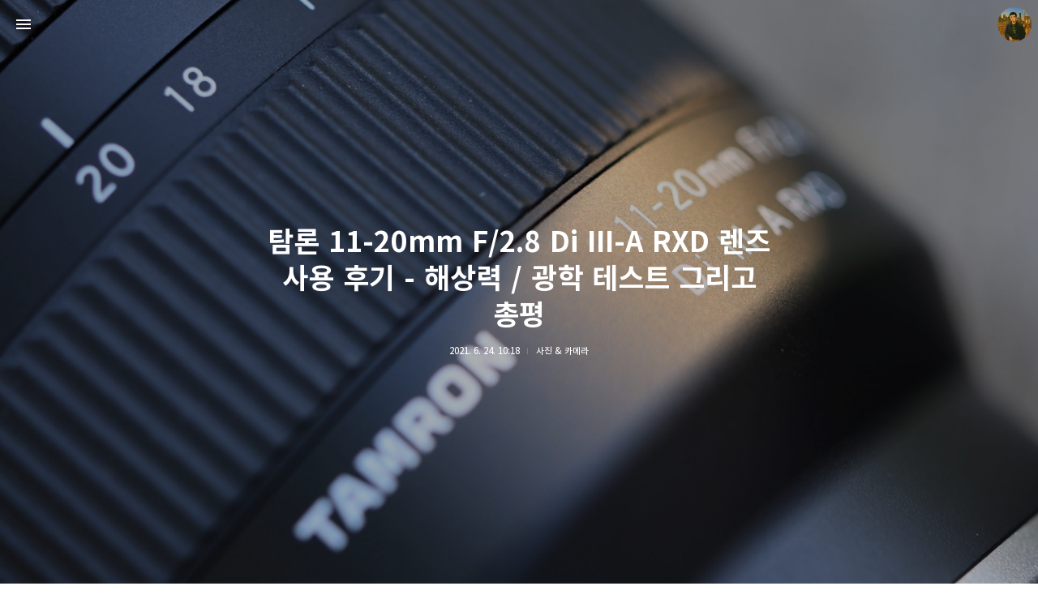

--- FILE ---
content_type: text/html;charset=UTF-8
request_url: https://mistyfriday.tistory.com/3670?category=908294
body_size: 170529
content:
<!DOCTYPE html>
<html lang="ko" class="day view-more-support progress-bar-support page-cover-support fullscreen-page-cover show-info enable-naver-subscription gh-top hide-sidebar hide-blog-info sidebar-left sidebar-first theme-color deptheffect">
                                                                <head>
                <script type="text/javascript">if (!window.T) { window.T = {} }
window.T.config = {"TOP_SSL_URL":"https://www.tistory.com","PREVIEW":false,"ROLE":"guest","PREV_PAGE":"","NEXT_PAGE":"","BLOG":{"id":50070,"name":"mistyfriday","title":"빛으로 쓴 편지","isDormancy":false,"nickName":"mistyfriday","status":"open","profileStatus":"normal"},"NEED_COMMENT_LOGIN":false,"COMMENT_LOGIN_CONFIRM_MESSAGE":"","LOGIN_URL":"https://www.tistory.com/auth/login/?redirectUrl=https://mistyfriday.tistory.com/3670","DEFAULT_URL":"https://mistyfriday.kr","USER":{"name":null,"homepage":null,"id":0,"profileImage":null},"SUBSCRIPTION":{"status":"none","isConnected":false,"isPending":false,"isWait":false,"isProcessing":false,"isNone":true},"IS_LOGIN":false,"HAS_BLOG":false,"IS_SUPPORT":false,"IS_SCRAPABLE":false,"TOP_URL":"http://www.tistory.com","JOIN_URL":"https://www.tistory.com/member/join","PHASE":"prod","ROLE_GROUP":"visitor"};
window.T.entryInfo = {"entryId":3670,"isAuthor":false,"categoryId":908294,"categoryLabel":"사진 & 카메라"};
window.appInfo = {"domain":"tistory.com","topUrl":"https://www.tistory.com","loginUrl":"https://www.tistory.com/auth/login","logoutUrl":"https://www.tistory.com/auth/logout"};
window.initData = {};

window.TistoryBlog = {
    basePath: "",
    url: "https://mistyfriday.kr",
    tistoryUrl: "https://mistyfriday.tistory.com",
    manageUrl: "https://mistyfriday.tistory.com/manage",
    token: "qFcz93Fkr5QcFl+zz/rj3A5tz7E0hSagu/EqJzN45plNETtLcjCPQwjMx1B+bSYT"
};
var servicePath = "";
var blogURL = "";</script>

                
                
                        <!-- BusinessLicenseInfo - START -->
        
            <link href="https://tistory1.daumcdn.net/tistory_admin/userblog/userblog-7c7a62cfef2026f12ec313f0ebcc6daafb4361d7/static/plugin/BusinessLicenseInfo/style.css" rel="stylesheet" type="text/css"/>

            <script>function switchFold(entryId) {
    var businessLayer = document.getElementById("businessInfoLayer_" + entryId);

    if (businessLayer) {
        if (businessLayer.className.indexOf("unfold_license") > 0) {
            businessLayer.className = "business_license_layer";
        } else {
            businessLayer.className = "business_license_layer unfold_license";
        }
    }
}
</script>

        
        <!-- BusinessLicenseInfo - END -->
        <!-- GoogleAnalytics - START -->
        <script src="https://www.googletagmanager.com/gtag/js?id=UA-87472539-1" async="async"></script>
<script>window.dataLayer = window.dataLayer || [];
function gtag(){dataLayer.push(arguments);}
gtag('js', new Date());
gtag('config','UA-87472539-1', {
    cookie_domain: 'mistyfriday.tistory.com',
    cookie_flags: 'max-age=0;domain=.tistory.com',
    cookie_expires: 7 * 24 * 60 * 60 // 7 days, in seconds
});</script>

        <!-- GoogleAnalytics - END -->

<!-- PreventCopyContents - START -->
<meta content="no" http-equiv="imagetoolbar"/>

<!-- PreventCopyContents - END -->

<!-- System - START -->
<script src="//pagead2.googlesyndication.com/pagead/js/adsbygoogle.js" async="async" data-ad-host="ca-host-pub-9691043933427338" data-ad-client="ca-pub-4639410711457173"></script>
<!-- System - END -->

        <!-- TistoryProfileLayer - START -->
        <link href="https://tistory1.daumcdn.net/tistory_admin/userblog/userblog-7c7a62cfef2026f12ec313f0ebcc6daafb4361d7/static/plugin/TistoryProfileLayer/style.css" rel="stylesheet" type="text/css"/>
<script type="text/javascript" src="https://tistory1.daumcdn.net/tistory_admin/userblog/userblog-7c7a62cfef2026f12ec313f0ebcc6daafb4361d7/static/plugin/TistoryProfileLayer/script.js"></script>

        <!-- TistoryProfileLayer - END -->

                
                <meta http-equiv="X-UA-Compatible" content="IE=Edge">
<meta name="format-detection" content="telephone=no">
<script src="//t1.daumcdn.net/tistory_admin/lib/jquery/jquery-3.5.1.min.js" integrity="sha256-9/aliU8dGd2tb6OSsuzixeV4y/faTqgFtohetphbbj0=" crossorigin="anonymous"></script>
<script type="text/javascript" src="//t1.daumcdn.net/tiara/js/v1/tiara-1.2.0.min.js"></script><meta name="referrer" content="always"/>
<meta name="google-adsense-platform-account" content="ca-host-pub-9691043933427338"/>
<meta name="google-adsense-platform-domain" content="tistory.com"/>
<meta name="google-adsense-account" content="ca-pub-4639410711457173"/>
<meta name="description" content="탐론의 APS-C 포맷 미러리스 카메라용 초광각 렌즈 11-20mm F/2.8 Di III-A RXD 렌즈에 관한 마지막 포스팅. 해상력과 왜곡, 비네팅, 플레어/고스트 억제력 등 렌즈의 광학 성능을 비교하면서 마무리하려고 합니다. 2021년에 발매한 최신 렌즈인만큼 기존 E 마운트 렌즈들보다 좋은 해상력과 우수한 광학 완성도를 기대하는 것은 당연하겠죠. 비록 컴팩트 디자인을 전면에 내세운 렌즈지만요. 해상력 테스트 그간 초광각 렌즈에 대해 가져온 제 선입견 때문인지는 몰라도, 탐론 11-20mm F2.8의 결과물은 제 눈에는 매우 샤프합니다. 특히 주변부는 물론 모서리쪽까지 광량 저하나 미세한 소프트 현상은 있을지언정 기본적인 윤곽선 묘사는 준수하게 하고 있는 것이 인상적이었습니다. 이는 역시 렌즈 구.."/>
<meta property="og:type" content="article"/>
<meta property="og:url" content="https://mistyfriday.kr/3670"/>
<meta property="og.article.author" content="mistyfriday"/>
<meta property="og:site_name" content="빛으로 쓴 편지"/>
<meta property="og:title" content="탐론 11-20mm F/2.8 Di III-A RXD 렌즈 사용 후기 - 해상력 / 광학 테스트 그리고 총평"/>
<meta name="by" content="mistyfriday"/>
<meta property="og:description" content="탐론의 APS-C 포맷 미러리스 카메라용 초광각 렌즈 11-20mm F/2.8 Di III-A RXD 렌즈에 관한 마지막 포스팅. 해상력과 왜곡, 비네팅, 플레어/고스트 억제력 등 렌즈의 광학 성능을 비교하면서 마무리하려고 합니다. 2021년에 발매한 최신 렌즈인만큼 기존 E 마운트 렌즈들보다 좋은 해상력과 우수한 광학 완성도를 기대하는 것은 당연하겠죠. 비록 컴팩트 디자인을 전면에 내세운 렌즈지만요. 해상력 테스트 그간 초광각 렌즈에 대해 가져온 제 선입견 때문인지는 몰라도, 탐론 11-20mm F2.8의 결과물은 제 눈에는 매우 샤프합니다. 특히 주변부는 물론 모서리쪽까지 광량 저하나 미세한 소프트 현상은 있을지언정 기본적인 윤곽선 묘사는 준수하게 하고 있는 것이 인상적이었습니다. 이는 역시 렌즈 구.."/>
<meta property="og:image" content="https://img1.daumcdn.net/thumb/R800x0/?scode=mtistory2&fname=https%3A%2F%2Fblog.kakaocdn.net%2Fdna%2Fna0xF%2Fbtq7zrQoNos%2FAAAAAAAAAAAAAAAAAAAAAPYxvP6zl1fDEptOhjTAPgIPfRjaw1wqeGHrqAC8cAIO%2Fimg.jpg%3Fcredential%3DyqXZFxpELC7KVnFOS48ylbz2pIh7yKj8%26expires%3D1769871599%26allow_ip%3D%26allow_referer%3D%26signature%3Dma7dwb4NEAVT1waA3q1nb3gRwR4%253D"/>
<meta property="article:section" content="'사진'"/>
<meta name="twitter:card" content="summary_large_image"/>
<meta name="twitter:site" content="@TISTORY"/>
<meta name="twitter:title" content="탐론 11-20mm F/2.8 Di III-A RXD 렌즈 사용 후기 - 해상력 / 광학 테스트 그리고 총평"/>
<meta name="twitter:description" content="탐론의 APS-C 포맷 미러리스 카메라용 초광각 렌즈 11-20mm F/2.8 Di III-A RXD 렌즈에 관한 마지막 포스팅. 해상력과 왜곡, 비네팅, 플레어/고스트 억제력 등 렌즈의 광학 성능을 비교하면서 마무리하려고 합니다. 2021년에 발매한 최신 렌즈인만큼 기존 E 마운트 렌즈들보다 좋은 해상력과 우수한 광학 완성도를 기대하는 것은 당연하겠죠. 비록 컴팩트 디자인을 전면에 내세운 렌즈지만요. 해상력 테스트 그간 초광각 렌즈에 대해 가져온 제 선입견 때문인지는 몰라도, 탐론 11-20mm F2.8의 결과물은 제 눈에는 매우 샤프합니다. 특히 주변부는 물론 모서리쪽까지 광량 저하나 미세한 소프트 현상은 있을지언정 기본적인 윤곽선 묘사는 준수하게 하고 있는 것이 인상적이었습니다. 이는 역시 렌즈 구.."/>
<meta property="twitter:image" content="https://img1.daumcdn.net/thumb/R800x0/?scode=mtistory2&fname=https%3A%2F%2Fblog.kakaocdn.net%2Fdna%2Fna0xF%2Fbtq7zrQoNos%2FAAAAAAAAAAAAAAAAAAAAAPYxvP6zl1fDEptOhjTAPgIPfRjaw1wqeGHrqAC8cAIO%2Fimg.jpg%3Fcredential%3DyqXZFxpELC7KVnFOS48ylbz2pIh7yKj8%26expires%3D1769871599%26allow_ip%3D%26allow_referer%3D%26signature%3Dma7dwb4NEAVT1waA3q1nb3gRwR4%253D"/>
<meta content="https://mistyfriday.kr/3670" property="dg:plink" content="https://mistyfriday.kr/3670"/>
<meta name="plink"/>
<meta name="title" content="탐론 11-20mm F/2.8 Di III-A RXD 렌즈 사용 후기 - 해상력 / 광학 테스트 그리고 총평"/>
<meta name="article:media_name" content="빛으로 쓴 편지"/>
<meta property="article:mobile_url" content="https://mistyfriday.kr/m/3670"/>
<meta property="article:pc_url" content="https://mistyfriday.kr/3670"/>
<meta property="article:mobile_view_url" content="https://mistyfriday.tistory.com/m/3670"/>
<meta property="article:pc_view_url" content="https://mistyfriday.tistory.com/3670"/>
<meta property="article:talk_channel_view_url" content="https://mistyfriday.kr/m/3670"/>
<meta property="article:pc_service_home" content="https://www.tistory.com"/>
<meta property="article:mobile_service_home" content="https://www.tistory.com/m"/>
<meta property="article:txid" content="50070_3670"/>
<meta property="article:published_time" content="2021-06-24T10:18:12+09:00"/>
<meta property="og:regDate" content="20210617083251"/>
<meta property="article:modified_time" content="2022-05-30T13:29:42+09:00"/>
<script type="module" src="https://tistory1.daumcdn.net/tistory_admin/userblog/userblog-7c7a62cfef2026f12ec313f0ebcc6daafb4361d7/static/pc/dist/index.js" defer=""></script>
<script type="text/javascript" src="https://tistory1.daumcdn.net/tistory_admin/userblog/userblog-7c7a62cfef2026f12ec313f0ebcc6daafb4361d7/static/pc/dist/index-legacy.js" defer="" nomodule="true"></script>
<script type="text/javascript" src="https://tistory1.daumcdn.net/tistory_admin/userblog/userblog-7c7a62cfef2026f12ec313f0ebcc6daafb4361d7/static/pc/dist/polyfills-legacy.js" defer="" nomodule="true"></script>
<link rel="stylesheet" type="text/css" href="https://t1.daumcdn.net/tistory_admin/www/style/font.css"/>
<link rel="stylesheet" type="text/css" href="https://tistory1.daumcdn.net/tistory_admin/userblog/userblog-7c7a62cfef2026f12ec313f0ebcc6daafb4361d7/static/style/content.css"/>
<link rel="stylesheet" type="text/css" href="https://tistory1.daumcdn.net/tistory_admin/userblog/userblog-7c7a62cfef2026f12ec313f0ebcc6daafb4361d7/static/pc/dist/index.css"/>
<link rel="stylesheet" type="text/css" href="https://tistory1.daumcdn.net/tistory_admin/userblog/userblog-7c7a62cfef2026f12ec313f0ebcc6daafb4361d7/static/style/uselessPMargin.css"/>
<script type="text/javascript">(function() {
    var tjQuery = jQuery.noConflict(true);
    window.tjQuery = tjQuery;
    window.orgjQuery = window.jQuery; window.jQuery = tjQuery;
    window.jQuery = window.orgjQuery; delete window.orgjQuery;
})()</script>
<script type="text/javascript" src="https://tistory1.daumcdn.net/tistory_admin/userblog/userblog-7c7a62cfef2026f12ec313f0ebcc6daafb4361d7/static/script/base.js"></script>
<script type="text/javascript" src="//developers.kakao.com/sdk/js/kakao.min.js"></script>

                
<!-- Version 11.3.5 -->
<meta charset="utf-8">
<meta name="viewport" content="width=device-width,height=device-height,initial-scale=1,minimum-scale=1,maximum-scale=1">
<meta http-equiv="X-UA-Compatible" content="IE=Edge"><title>탐론 11-20mm F/2.8 Di III-A RXD 렌즈 사용 후기 - 해상력 / 광학 테스트 그리고 총평</title>
<link rel="alternate" type="application/rss+xml" title="빛으로 쓴 편지" href="https://mistyfriday.tistory.com/rss">
<script>var $themeColor="transparent",$themeColorOrig=$themeColor.toLowerCase(),$date=new Date;if(0<document.querySelectorAll("html.dynamic").length){var $html=document.querySelector("html");6>$date.getHours()||18<$date.getHours()?$html.classList.add("night"):6==$date.getHours()||7==$date.getHours()||17==$date.getHours()||18==$date.getHours()?$html.classList.add("dawn"):$html.classList.add("day")}if("transparent"==$themeColor.toLowerCase()){if(0<document.querySelectorAll("html.day:not(.sysui)").length?$themeColor="#f4f4f4":0<document.querySelectorAll("html.dawn").length?$themeColor="#d9d0c3":0<document.querySelectorAll("html.night").length&&($themeColor="#0e0e0e"),0<document.querySelectorAll("html:not(.sysui)").length){var theme=document.createElement("meta");theme.setAttribute("name","theme-color");theme.setAttribute("content",$themeColor);document.head.appendChild(theme)}}else theme=document.createElement("meta"),theme.setAttribute("name","theme-color"),theme.setAttribute("content",$themeColor),document.head.appendChild(theme);</script>
<script src="https://t1.daumcdn.net/tistory_admin/lib/jquery/jquery-3.2.1.min.js"></script>
<script async src="//pagead2.googlesyndication.com/pagead/js/adsbygoogle.js"></script>
<script>(adsbygoogle=window.adsbygoogle||[]).push({google_ad_client:"pub-4639410711457173",enable_page_level_ads:!0});</script>
<link rel="stylesheet" href="https://tistory1.daumcdn.net/tistory/50070/skin/images/style_base.css?fcver=2350&_version_=1585326785">

<style>.page-limit-width{max-width:1440px!important}</style>

                
                
                <link rel="stylesheet" type="text/css" href="https://tistory1.daumcdn.net/tistory_admin/userblog/userblog-7c7a62cfef2026f12ec313f0ebcc6daafb4361d7/static/style/revenue.css"/>
<link rel="canonical" href="https://mistyfriday.kr/3670"/>

<!-- BEGIN STRUCTURED_DATA -->
<script type="application/ld+json">
    {"@context":"http://schema.org","@type":"BlogPosting","mainEntityOfPage":{"@id":"https://mistyfriday.kr/3670","name":null},"url":"https://mistyfriday.kr/3670","headline":"탐론 11-20mm F/2.8 Di III-A RXD 렌즈 사용 후기 - 해상력 / 광학 테스트 그리고 총평","description":"탐론의 APS-C 포맷 미러리스 카메라용 초광각 렌즈 11-20mm F/2.8 Di III-A RXD 렌즈에 관한 마지막 포스팅. 해상력과 왜곡, 비네팅, 플레어/고스트 억제력 등 렌즈의 광학 성능을 비교하면서 마무리하려고 합니다. 2021년에 발매한 최신 렌즈인만큼 기존 E 마운트 렌즈들보다 좋은 해상력과 우수한 광학 완성도를 기대하는 것은 당연하겠죠. 비록 컴팩트 디자인을 전면에 내세운 렌즈지만요. 해상력 테스트 그간 초광각 렌즈에 대해 가져온 제 선입견 때문인지는 몰라도, 탐론 11-20mm F2.8의 결과물은 제 눈에는 매우 샤프합니다. 특히 주변부는 물론 모서리쪽까지 광량 저하나 미세한 소프트 현상은 있을지언정 기본적인 윤곽선 묘사는 준수하게 하고 있는 것이 인상적이었습니다. 이는 역시 렌즈 구..","author":{"@type":"Person","name":"mistyfriday","logo":null},"image":{"@type":"ImageObject","url":"https://img1.daumcdn.net/thumb/R800x0/?scode=mtistory2&fname=https%3A%2F%2Fblog.kakaocdn.net%2Fdna%2Fna0xF%2Fbtq7zrQoNos%2FAAAAAAAAAAAAAAAAAAAAAPYxvP6zl1fDEptOhjTAPgIPfRjaw1wqeGHrqAC8cAIO%2Fimg.jpg%3Fcredential%3DyqXZFxpELC7KVnFOS48ylbz2pIh7yKj8%26expires%3D1769871599%26allow_ip%3D%26allow_referer%3D%26signature%3Dma7dwb4NEAVT1waA3q1nb3gRwR4%253D","width":"800px","height":"800px"},"datePublished":"2021-06-24T10:18:12+09:00","dateModified":"2022-05-30T13:29:42+09:00","publisher":{"@type":"Organization","name":"TISTORY","logo":{"@type":"ImageObject","url":"https://t1.daumcdn.net/tistory_admin/static/images/openGraph/opengraph.png","width":"800px","height":"800px"}}}
</script>
<!-- END STRUCTURED_DATA -->
<link rel="stylesheet" type="text/css" href="https://tistory1.daumcdn.net/tistory_admin/userblog/userblog-7c7a62cfef2026f12ec313f0ebcc6daafb4361d7/static/style/dialog.css"/>
<link rel="stylesheet" type="text/css" href="//t1.daumcdn.net/tistory_admin/www/style/top/font.css"/>
<link rel="stylesheet" type="text/css" href="https://tistory1.daumcdn.net/tistory_admin/userblog/userblog-7c7a62cfef2026f12ec313f0ebcc6daafb4361d7/static/style/postBtn.css"/>
<link rel="stylesheet" type="text/css" href="https://tistory1.daumcdn.net/tistory_admin/userblog/userblog-7c7a62cfef2026f12ec313f0ebcc6daafb4361d7/static/style/tistory.css"/>
<script type="text/javascript" src="https://tistory1.daumcdn.net/tistory_admin/userblog/userblog-7c7a62cfef2026f12ec313f0ebcc6daafb4361d7/static/script/common.js"></script>

                
                </head>
                                                <body id="tt-body-page">
                
                
                

<h1 class="visuallyhidden" aria-hidden="true">빛으로 쓴 편지</h1>
<del id="measuring" style="display:none" aria-hidden="true">
<span class="measuring"><span></span></span>
</del>
<del id="gpu-support" style="display:none" aria-hidden="true">
<span class="gpu-support sidebar-support"></span>
<span class="gpu-support blog-info-support"></span>
</del>
<nav class="scrollbar-support" id="global-navigation">
<div class="notice-go-to-index" style="display:none" aria-hidden="true">
<span class="icon">이 영역을 누르면 첫 페이지로 이동</span>
</div>
<div class="gnb-inner">
<a class="go-to-index no-text" href="https://mistyfriday.kr/" role="button" aria-hidden="false">빛으로 쓴 편지 블로그의 첫 페이지로 이동</a>
<div class="go-to-index-visual" aria-hidden="true">
<div class="gnb-title">
<p aria-hidden="true">빛으로 쓴 편지</p>

</div>
</div>
<div class="gnb-left">
<ul class="fc-list">
<li><button class="fc-icon fc-appearance fc-button open-sidebar" data-func="open-sidebar">사이드바 열기</button></li>
</ul>
</div>
<div class="gnb-center">
<div class="gnb-title">
<a class="gnb-blog-link no-text fc-button" href="javascript:" data-func="go-to-top" role="button">페이지 맨 위로 올라가기</a>
<p aria-hidden="true">빛으로 쓴 편지</p>
<span aria-hidden="true">여행하고 사진을 찍습니다.
생각을 덧붙입니다.</span>

</div>
</div>
<div class="gnb-right">
<button class="no-text fc-button fc-appearance blogger-toggle" data-func="open-blog-info">mistyfriday 블로그 정보 보기</button>
<div class="gnb-blogger-icon" data-style="background-image:url(//img1.daumcdn.net/thumb/R150x0/?fname=https://tistory1.daumcdn.net/tistory/50070/attach/7bfdc2f7bd7248249769765a702edd71)" aria-hidden="true"></div>
</div>
</div>
</nav>
<main class="scrollbar-support" id="wrap" aria-hidden="false">



<div class="fc-index-width gallery">
<div class="index-width-support">



                
                    


<header id="global-header">

<div class="page-cover" aria-hidden="true">
<div class="parent-page-cover">
<div class="small-cover"></div>
<div class="medium-cover"></div>
<div class="large-cover"></div>
</div>
</div>

<div class="gh-text">
<h2 aria-live="polite">탐론 11-20mm F/2.8 Di III-A RXD 렌즈 사용 후기 - 해상력 / 광학 테스트 그리고 총평</h2>
<ul class="fc-list">
<li class="digit">2021. 6. 24. 10:18</li>
<li><a class="fade-link" href="/category/%EC%82%AC%EC%A7%84%20%26%20%EC%B9%B4%EB%A9%94%EB%9D%BC">사진 &amp; 카메라</a></li>
</ul>
</div>

<del class="header-height" aria-hidden="true"></del>
</header>
<article class="page-limit-width expand-support edge-support procode hljs-line hljs-stripe hljs-overflow fc" id="article" aria-live="polite">


            <!-- System - START -->

<!-- System - END -->

            <div class="tt_article_useless_p_margin contents_style"><p data-ke-size="size16">탐론의 APS-C 포맷 미러리스 카메라용 초광각 렌즈 11-20mm&nbsp;F/2.8&nbsp;Di&nbsp;III-A&nbsp;RXD&nbsp;렌즈에 관한 마지막 포스팅. 해상력과 왜곡, 비네팅, 플레어/고스트 억제력 등 렌즈의 광학 성능을 비교하면서 마무리하려고 합니다. 2021년에 발매한 최신 렌즈인만큼 기존 E 마운트 렌즈들보다 좋은 해상력과 우수한 광학 완성도를 기대하는 것은 당연하겠죠. 비록 컴팩트 디자인을 전면에 내세운 렌즈지만요.</p>
<p><figure class="imageblock alignCenter" data-origin-width="2400" data-origin-height="1600" data-filename="0G1A0158.jpeg" data-ke-mobilestyle="widthOrigin"><span data-url="https://blog.kakaocdn.net/dna/48LbB/btq7Q9pIka1/AAAAAAAAAAAAAAAAAAAAALesVSO3F90TkDE9wwP9CuOxzzoDoMC-Abz4vf_CzPM2/img.jpg?credential=yqXZFxpELC7KVnFOS48ylbz2pIh7yKj8&expires=1769871599&allow_ip=&allow_referer=&signature=OWhaQB3LxBmHM3c2baox6IlH6Io%3D" data-phocus="https://blog.kakaocdn.net/dna/48LbB/btq7Q9pIka1/AAAAAAAAAAAAAAAAAAAAALesVSO3F90TkDE9wwP9CuOxzzoDoMC-Abz4vf_CzPM2/img.jpg?credential=yqXZFxpELC7KVnFOS48ylbz2pIh7yKj8&expires=1769871599&allow_ip=&allow_referer=&signature=OWhaQB3LxBmHM3c2baox6IlH6Io%3D"><img src="https://blog.kakaocdn.net/dna/48LbB/btq7Q9pIka1/AAAAAAAAAAAAAAAAAAAAALesVSO3F90TkDE9wwP9CuOxzzoDoMC-Abz4vf_CzPM2/img.jpg?credential=yqXZFxpELC7KVnFOS48ylbz2pIh7yKj8&expires=1769871599&allow_ip=&allow_referer=&signature=OWhaQB3LxBmHM3c2baox6IlH6Io%3D" srcset="https://img1.daumcdn.net/thumb/R1280x0/?scode=mtistory2&fname=https%3A%2F%2Fblog.kakaocdn.net%2Fdna%2F48LbB%2Fbtq7Q9pIka1%2FAAAAAAAAAAAAAAAAAAAAALesVSO3F90TkDE9wwP9CuOxzzoDoMC-Abz4vf_CzPM2%2Fimg.jpg%3Fcredential%3DyqXZFxpELC7KVnFOS48ylbz2pIh7yKj8%26expires%3D1769871599%26allow_ip%3D%26allow_referer%3D%26signature%3DOWhaQB3LxBmHM3c2baox6IlH6Io%253D" data-origin-width="2400" data-origin-height="1600" data-filename="0G1A0158.jpeg" data-ke-mobilestyle="widthOrigin" onerror="this.onerror=null; this.src='//t1.daumcdn.net/tistory_admin/static/images/no-image-v1.png'; this.srcset='//t1.daumcdn.net/tistory_admin/static/images/no-image-v1.png';"/></span></figure>
</p>
<h3 data-ke-size="size23"><b>해상력 테스트</b></h3>
<p><figure class="imageblock alignCenter" data-origin-width="2000" data-origin-height="1333" data-filename="DSC06594.jpg" data-ke-mobilestyle="widthOrigin"><span data-url="https://blog.kakaocdn.net/dna/uhhmZ/btq7PMOxcxg/AAAAAAAAAAAAAAAAAAAAACdcdXsqhwysMDq5e09lu3OxEKT5mM0Cf7kbDgLUX-QQ/img.jpg?credential=yqXZFxpELC7KVnFOS48ylbz2pIh7yKj8&expires=1769871599&allow_ip=&allow_referer=&signature=9Ujbx0exMvxQtCzGViG%2FOEY4Mgc%3D" data-phocus="https://blog.kakaocdn.net/dna/uhhmZ/btq7PMOxcxg/AAAAAAAAAAAAAAAAAAAAACdcdXsqhwysMDq5e09lu3OxEKT5mM0Cf7kbDgLUX-QQ/img.jpg?credential=yqXZFxpELC7KVnFOS48ylbz2pIh7yKj8&expires=1769871599&allow_ip=&allow_referer=&signature=9Ujbx0exMvxQtCzGViG%2FOEY4Mgc%3D" data-alt="11mm / F5.6"><img src="https://blog.kakaocdn.net/dna/uhhmZ/btq7PMOxcxg/AAAAAAAAAAAAAAAAAAAAACdcdXsqhwysMDq5e09lu3OxEKT5mM0Cf7kbDgLUX-QQ/img.jpg?credential=yqXZFxpELC7KVnFOS48ylbz2pIh7yKj8&expires=1769871599&allow_ip=&allow_referer=&signature=9Ujbx0exMvxQtCzGViG%2FOEY4Mgc%3D" srcset="https://img1.daumcdn.net/thumb/R1280x0/?scode=mtistory2&fname=https%3A%2F%2Fblog.kakaocdn.net%2Fdna%2FuhhmZ%2Fbtq7PMOxcxg%2FAAAAAAAAAAAAAAAAAAAAACdcdXsqhwysMDq5e09lu3OxEKT5mM0Cf7kbDgLUX-QQ%2Fimg.jpg%3Fcredential%3DyqXZFxpELC7KVnFOS48ylbz2pIh7yKj8%26expires%3D1769871599%26allow_ip%3D%26allow_referer%3D%26signature%3D9Ujbx0exMvxQtCzGViG%252FOEY4Mgc%253D" data-origin-width="2000" data-origin-height="1333" data-filename="DSC06594.jpg" data-ke-mobilestyle="widthOrigin" onerror="this.onerror=null; this.src='//t1.daumcdn.net/tistory_admin/static/images/no-image-v1.png'; this.srcset='//t1.daumcdn.net/tistory_admin/static/images/no-image-v1.png';"/></span><figcaption>11mm / F5.6</figcaption>
</figure>
<figure class="imageblock alignCenter" data-origin-width="1440" data-origin-height="960" data-filename="DSC06594_crop.jpg" data-ke-mobilestyle="widthOrigin"><span data-url="https://blog.kakaocdn.net/dna/6lBKV/btq7L1Mqhdj/AAAAAAAAAAAAAAAAAAAAAPuQHtfbL1xu-3ltvRyApLyG8RaLpsrmekmeJr6yj5xi/img.jpg?credential=yqXZFxpELC7KVnFOS48ylbz2pIh7yKj8&expires=1769871599&allow_ip=&allow_referer=&signature=o%2Bcd6fZ%2BappSZNOHUuqiGSeqYoo%3D" data-phocus="https://blog.kakaocdn.net/dna/6lBKV/btq7L1Mqhdj/AAAAAAAAAAAAAAAAAAAAAPuQHtfbL1xu-3ltvRyApLyG8RaLpsrmekmeJr6yj5xi/img.jpg?credential=yqXZFxpELC7KVnFOS48ylbz2pIh7yKj8&expires=1769871599&allow_ip=&allow_referer=&signature=o%2Bcd6fZ%2BappSZNOHUuqiGSeqYoo%3D" data-alt="100% 확대"><img src="https://blog.kakaocdn.net/dna/6lBKV/btq7L1Mqhdj/AAAAAAAAAAAAAAAAAAAAAPuQHtfbL1xu-3ltvRyApLyG8RaLpsrmekmeJr6yj5xi/img.jpg?credential=yqXZFxpELC7KVnFOS48ylbz2pIh7yKj8&expires=1769871599&allow_ip=&allow_referer=&signature=o%2Bcd6fZ%2BappSZNOHUuqiGSeqYoo%3D" srcset="https://img1.daumcdn.net/thumb/R1280x0/?scode=mtistory2&fname=https%3A%2F%2Fblog.kakaocdn.net%2Fdna%2F6lBKV%2Fbtq7L1Mqhdj%2FAAAAAAAAAAAAAAAAAAAAAPuQHtfbL1xu-3ltvRyApLyG8RaLpsrmekmeJr6yj5xi%2Fimg.jpg%3Fcredential%3DyqXZFxpELC7KVnFOS48ylbz2pIh7yKj8%26expires%3D1769871599%26allow_ip%3D%26allow_referer%3D%26signature%3Do%252Bcd6fZ%252BappSZNOHUuqiGSeqYoo%253D" data-origin-width="1440" data-origin-height="960" data-filename="DSC06594_crop.jpg" data-ke-mobilestyle="widthOrigin" onerror="this.onerror=null; this.src='//t1.daumcdn.net/tistory_admin/static/images/no-image-v1.png'; this.srcset='//t1.daumcdn.net/tistory_admin/static/images/no-image-v1.png';"/></span><figcaption>100% 확대</figcaption>
</figure>
</p>
<p data-ke-size="size16">그간 초광각 렌즈에 대해 가져온 제 선입견 때문인지는 몰라도, 탐론 11-20mm F2.8의 결과물은 제 눈에는 매우 샤프합니다. 특히 주변부는 물론 모서리쪽까지 광량 저하나 미세한 소프트 현상은 있을지언정 기본적인 윤곽선 묘사는 준수하게 하고 있는 것이 인상적이었습니다.</p>
<p data-ke-size="size16">&nbsp;</p>
<p><figure class="imageblock alignCenter" data-origin-width="1000" data-origin-height="1000" data-filename="1619096539_IMG_1523036.jpg" width="800" height="800" data-ke-mobilestyle="widthContent"><span data-url="https://blog.kakaocdn.net/dna/spdNh/btq7RaBs8vB/AAAAAAAAAAAAAAAAAAAAANQBOT-67iDqdYNls3yNaayYNkQobmO8MAitWvqE75Ff/img.jpg?credential=yqXZFxpELC7KVnFOS48ylbz2pIh7yKj8&expires=1769871599&allow_ip=&allow_referer=&signature=kNMM47zqnBSevbLazVBA%2FIeRBgc%3D" data-phocus="https://blog.kakaocdn.net/dna/spdNh/btq7RaBs8vB/AAAAAAAAAAAAAAAAAAAAANQBOT-67iDqdYNls3yNaayYNkQobmO8MAitWvqE75Ff/img.jpg?credential=yqXZFxpELC7KVnFOS48ylbz2pIh7yKj8&expires=1769871599&allow_ip=&allow_referer=&signature=kNMM47zqnBSevbLazVBA%2FIeRBgc%3D"><img src="https://blog.kakaocdn.net/dna/spdNh/btq7RaBs8vB/AAAAAAAAAAAAAAAAAAAAANQBOT-67iDqdYNls3yNaayYNkQobmO8MAitWvqE75Ff/img.jpg?credential=yqXZFxpELC7KVnFOS48ylbz2pIh7yKj8&expires=1769871599&allow_ip=&allow_referer=&signature=kNMM47zqnBSevbLazVBA%2FIeRBgc%3D" srcset="https://img1.daumcdn.net/thumb/R1280x0/?scode=mtistory2&fname=https%3A%2F%2Fblog.kakaocdn.net%2Fdna%2FspdNh%2Fbtq7RaBs8vB%2FAAAAAAAAAAAAAAAAAAAAANQBOT-67iDqdYNls3yNaayYNkQobmO8MAitWvqE75Ff%2Fimg.jpg%3Fcredential%3DyqXZFxpELC7KVnFOS48ylbz2pIh7yKj8%26expires%3D1769871599%26allow_ip%3D%26allow_referer%3D%26signature%3DkNMM47zqnBSevbLazVBA%252FIeRBgc%253D" data-origin-width="1000" data-origin-height="1000" data-filename="1619096539_IMG_1523036.jpg" width="800" height="800" data-ke-mobilestyle="widthContent" onerror="this.onerror=null; this.src='//t1.daumcdn.net/tistory_admin/static/images/no-image-v1.png'; this.srcset='//t1.daumcdn.net/tistory_admin/static/images/no-image-v1.png';"/></span></figure>
<figure class="imagegridblock">
  <div class="image-container"><span data-url="https://blog.kakaocdn.net/dna/dvf44G/btq7OvUcqzL/AAAAAAAAAAAAAAAAAAAAAB_3MmKjttdBhx7BgP1PZ9dIJGSfYI9KMsQDJ9z0jLru/tfile.svg?credential=yqXZFxpELC7KVnFOS48ylbz2pIh7yKj8&expires=1769871599&allow_ip=&allow_referer=&signature=SbnFkBcBt72UMQGkfGSZHpuKzkE%3D" data-phocus="https://blog.kakaocdn.net/dna/dvf44G/btq7OvUcqzL/AAAAAAAAAAAAAAAAAAAAAB_3MmKjttdBhx7BgP1PZ9dIJGSfYI9KMsQDJ9z0jLru/tfile.svg?credential=yqXZFxpELC7KVnFOS48ylbz2pIh7yKj8&expires=1769871599&allow_ip=&allow_referer=&signature=SbnFkBcBt72UMQGkfGSZHpuKzkE%3D" data-origin-width="425" data-origin-height="262" data-filename="b060_mtf-chart_11mm_jp.svg" style="width: 49.41860465116279%; margin-right: 10px;"><img src="https://blog.kakaocdn.net/dna/dvf44G/btq7OvUcqzL/AAAAAAAAAAAAAAAAAAAAAB_3MmKjttdBhx7BgP1PZ9dIJGSfYI9KMsQDJ9z0jLru/tfile.svg?credential=yqXZFxpELC7KVnFOS48ylbz2pIh7yKj8&expires=1769871599&allow_ip=&allow_referer=&signature=SbnFkBcBt72UMQGkfGSZHpuKzkE%3D" srcset="https://img1.daumcdn.net/thumb/R1280x0/?scode=mtistory2&amp;fname=https%3A%2F%2Fblog.kakaocdn.net%2Fdna%2Fdvf44G%2Fbtq7OvUcqzL%2FAAAAAAAAAAAAAAAAAAAAAB_3MmKjttdBhx7BgP1PZ9dIJGSfYI9KMsQDJ9z0jLru%2Ftfile.svg%3Fcredential%3DyqXZFxpELC7KVnFOS48ylbz2pIh7yKj8%26expires%3D1769871599%26allow_ip%3D%26allow_referer%3D%26signature%3DSbnFkBcBt72UMQGkfGSZHpuKzkE%253D" onerror="this.onerror=null; this.src='//t1.daumcdn.net/tistory_admin/static/images/no-image-v1.png'; this.srcset='//t1.daumcdn.net/tistory_admin/static/images/no-image-v1.png';" loading="lazy" width="425" height="262"/></span><span data-url="https://blog.kakaocdn.net/dna/uUcOs/btq7RJRbjbE/AAAAAAAAAAAAAAAAAAAAABpL6Fl9uswf_H0F4kMpjutGziKr7lzojWU3l1WVaXeR/tfile.svg?credential=yqXZFxpELC7KVnFOS48ylbz2pIh7yKj8&expires=1769871599&allow_ip=&allow_referer=&signature=pXSkw%2FGfw8Odsj66En%2B3kyNnqHE%3D" data-phocus="https://blog.kakaocdn.net/dna/uUcOs/btq7RJRbjbE/AAAAAAAAAAAAAAAAAAAAABpL6Fl9uswf_H0F4kMpjutGziKr7lzojWU3l1WVaXeR/tfile.svg?credential=yqXZFxpELC7KVnFOS48ylbz2pIh7yKj8&expires=1769871599&allow_ip=&allow_referer=&signature=pXSkw%2FGfw8Odsj66En%2B3kyNnqHE%3D" data-origin-width="425" data-origin-height="262" data-filename="b060_mtf-chart_20mm_jp.svg" style="width: 49.41860465116279%;"><img src="https://blog.kakaocdn.net/dna/uUcOs/btq7RJRbjbE/AAAAAAAAAAAAAAAAAAAAABpL6Fl9uswf_H0F4kMpjutGziKr7lzojWU3l1WVaXeR/tfile.svg?credential=yqXZFxpELC7KVnFOS48ylbz2pIh7yKj8&expires=1769871599&allow_ip=&allow_referer=&signature=pXSkw%2FGfw8Odsj66En%2B3kyNnqHE%3D" srcset="https://img1.daumcdn.net/thumb/R1280x0/?scode=mtistory2&amp;fname=https%3A%2F%2Fblog.kakaocdn.net%2Fdna%2FuUcOs%2Fbtq7RJRbjbE%2FAAAAAAAAAAAAAAAAAAAAABpL6Fl9uswf_H0F4kMpjutGziKr7lzojWU3l1WVaXeR%2Ftfile.svg%3Fcredential%3DyqXZFxpELC7KVnFOS48ylbz2pIh7yKj8%26expires%3D1769871599%26allow_ip%3D%26allow_referer%3D%26signature%3DpXSkw%252FGfw8Odsj66En%252B3kyNnqHE%253D" onerror="this.onerror=null; this.src='//t1.daumcdn.net/tistory_admin/static/images/no-image-v1.png'; this.srcset='//t1.daumcdn.net/tistory_admin/static/images/no-image-v1.png';" loading="lazy" width="425" height="262"/></span></div>
</figure>
</p>
<p data-ke-size="size16">이는 역시 렌즈 구성에 포함된 다수의 특수 렌즈들 덕분일 것입니다. 2장의 비구면 렌즈와 2장의 저분산 렌즈, 1장의 특수 저분산 렌즈 등 총 5매의 특수 렌즈가 포함돼 높은 해상력을 실현하고 색수차와 주변부 광량 저하 등을 줄였습니다.거기에 카메라의 렌즈 보정 기능도 적용돼 주변부까지 상당한 수준의 해상력을 느낄 수 있다는 것이&nbsp;제조사의 설명입니다.</p>
<p><figure class="imageblock alignCenter" data-origin-width="2000" data-origin-height="1333" data-filename="DSC07150_crop.jpg" data-ke-mobilestyle="widthOrigin"><span data-url="https://blog.kakaocdn.net/dna/nptrV/btq7RanA2Hj/AAAAAAAAAAAAAAAAAAAAAG-Ms9Hb5dLcaedXVuH_gtPIYCp_Gtr-2dHlUt6ldC9S/img.jpg?credential=yqXZFxpELC7KVnFOS48ylbz2pIh7yKj8&expires=1769871599&allow_ip=&allow_referer=&signature=PIIBSGfq9gDUydRYpUSoNY%2Fm0NE%3D" data-phocus="https://blog.kakaocdn.net/dna/nptrV/btq7RanA2Hj/AAAAAAAAAAAAAAAAAAAAAG-Ms9Hb5dLcaedXVuH_gtPIYCp_Gtr-2dHlUt6ldC9S/img.jpg?credential=yqXZFxpELC7KVnFOS48ylbz2pIh7yKj8&expires=1769871599&allow_ip=&allow_referer=&signature=PIIBSGfq9gDUydRYpUSoNY%2Fm0NE%3D" data-alt="14mm / F5.6"><img src="https://blog.kakaocdn.net/dna/nptrV/btq7RanA2Hj/AAAAAAAAAAAAAAAAAAAAAG-Ms9Hb5dLcaedXVuH_gtPIYCp_Gtr-2dHlUt6ldC9S/img.jpg?credential=yqXZFxpELC7KVnFOS48ylbz2pIh7yKj8&expires=1769871599&allow_ip=&allow_referer=&signature=PIIBSGfq9gDUydRYpUSoNY%2Fm0NE%3D" srcset="https://img1.daumcdn.net/thumb/R1280x0/?scode=mtistory2&fname=https%3A%2F%2Fblog.kakaocdn.net%2Fdna%2FnptrV%2Fbtq7RanA2Hj%2FAAAAAAAAAAAAAAAAAAAAAG-Ms9Hb5dLcaedXVuH_gtPIYCp_Gtr-2dHlUt6ldC9S%2Fimg.jpg%3Fcredential%3DyqXZFxpELC7KVnFOS48ylbz2pIh7yKj8%26expires%3D1769871599%26allow_ip%3D%26allow_referer%3D%26signature%3DPIIBSGfq9gDUydRYpUSoNY%252Fm0NE%253D" data-origin-width="2000" data-origin-height="1333" data-filename="DSC07150_crop.jpg" data-ke-mobilestyle="widthOrigin" onerror="this.onerror=null; this.src='//t1.daumcdn.net/tistory_admin/static/images/no-image-v1.png'; this.srcset='//t1.daumcdn.net/tistory_admin/static/images/no-image-v1.png';"/></span><figcaption>14mm / F5.6</figcaption>
</figure>
<figure class="imageblock alignCenter" data-origin-width="1440" data-origin-height="960" data-filename="DSC07150.jpg" data-ke-mobilestyle="widthOrigin"><span data-url="https://blog.kakaocdn.net/dna/L1Bp1/btq7Ou8r3tf/AAAAAAAAAAAAAAAAAAAAAC3RvygmlsnmQqPrEbotYE4FxqjuOHG-z0KFZM1xMuAY/img.jpg?credential=yqXZFxpELC7KVnFOS48ylbz2pIh7yKj8&expires=1769871599&allow_ip=&allow_referer=&signature=6QkYQ3rtLYya9hJeq6TVmGN6tdk%3D" data-phocus="https://blog.kakaocdn.net/dna/L1Bp1/btq7Ou8r3tf/AAAAAAAAAAAAAAAAAAAAAC3RvygmlsnmQqPrEbotYE4FxqjuOHG-z0KFZM1xMuAY/img.jpg?credential=yqXZFxpELC7KVnFOS48ylbz2pIh7yKj8&expires=1769871599&allow_ip=&allow_referer=&signature=6QkYQ3rtLYya9hJeq6TVmGN6tdk%3D" data-alt="100% 확대"><img src="https://blog.kakaocdn.net/dna/L1Bp1/btq7Ou8r3tf/AAAAAAAAAAAAAAAAAAAAAC3RvygmlsnmQqPrEbotYE4FxqjuOHG-z0KFZM1xMuAY/img.jpg?credential=yqXZFxpELC7KVnFOS48ylbz2pIh7yKj8&expires=1769871599&allow_ip=&allow_referer=&signature=6QkYQ3rtLYya9hJeq6TVmGN6tdk%3D" srcset="https://img1.daumcdn.net/thumb/R1280x0/?scode=mtistory2&fname=https%3A%2F%2Fblog.kakaocdn.net%2Fdna%2FL1Bp1%2Fbtq7Ou8r3tf%2FAAAAAAAAAAAAAAAAAAAAAC3RvygmlsnmQqPrEbotYE4FxqjuOHG-z0KFZM1xMuAY%2Fimg.jpg%3Fcredential%3DyqXZFxpELC7KVnFOS48ylbz2pIh7yKj8%26expires%3D1769871599%26allow_ip%3D%26allow_referer%3D%26signature%3D6QkYQ3rtLYya9hJeq6TVmGN6tdk%253D" data-origin-width="1440" data-origin-height="960" data-filename="DSC07150.jpg" data-ke-mobilestyle="widthOrigin" onerror="this.onerror=null; this.src='//t1.daumcdn.net/tistory_admin/static/images/no-image-v1.png'; this.srcset='//t1.daumcdn.net/tistory_admin/static/images/no-image-v1.png';"/></span><figcaption>100% 확대</figcaption>
</figure>
</p>
<p data-ke-size="size16">&nbsp;</p>
<p><figure class="imageblock alignCenter" data-origin-width="2000" data-origin-height="1333" data-filename="DSC06641.jpg" data-ke-mobilestyle="widthOrigin"><span data-url="https://blog.kakaocdn.net/dna/pEpNQ/btq7P8KyV76/AAAAAAAAAAAAAAAAAAAAACpKMfCgbi-WXQzBnFWdRrnQjtFl-wFG7GFlSlwwWSpd/img.jpg?credential=yqXZFxpELC7KVnFOS48ylbz2pIh7yKj8&expires=1769871599&allow_ip=&allow_referer=&signature=t8Vd9QSBKcLAlm8XHypM6xrKSXo%3D" data-phocus="https://blog.kakaocdn.net/dna/pEpNQ/btq7P8KyV76/AAAAAAAAAAAAAAAAAAAAACpKMfCgbi-WXQzBnFWdRrnQjtFl-wFG7GFlSlwwWSpd/img.jpg?credential=yqXZFxpELC7KVnFOS48ylbz2pIh7yKj8&expires=1769871599&allow_ip=&allow_referer=&signature=t8Vd9QSBKcLAlm8XHypM6xrKSXo%3D" data-alt="11mm / F5.6"><img src="https://blog.kakaocdn.net/dna/pEpNQ/btq7P8KyV76/AAAAAAAAAAAAAAAAAAAAACpKMfCgbi-WXQzBnFWdRrnQjtFl-wFG7GFlSlwwWSpd/img.jpg?credential=yqXZFxpELC7KVnFOS48ylbz2pIh7yKj8&expires=1769871599&allow_ip=&allow_referer=&signature=t8Vd9QSBKcLAlm8XHypM6xrKSXo%3D" srcset="https://img1.daumcdn.net/thumb/R1280x0/?scode=mtistory2&fname=https%3A%2F%2Fblog.kakaocdn.net%2Fdna%2FpEpNQ%2Fbtq7P8KyV76%2FAAAAAAAAAAAAAAAAAAAAACpKMfCgbi-WXQzBnFWdRrnQjtFl-wFG7GFlSlwwWSpd%2Fimg.jpg%3Fcredential%3DyqXZFxpELC7KVnFOS48ylbz2pIh7yKj8%26expires%3D1769871599%26allow_ip%3D%26allow_referer%3D%26signature%3Dt8Vd9QSBKcLAlm8XHypM6xrKSXo%253D" data-origin-width="2000" data-origin-height="1333" data-filename="DSC06641.jpg" data-ke-mobilestyle="widthOrigin" onerror="this.onerror=null; this.src='//t1.daumcdn.net/tistory_admin/static/images/no-image-v1.png'; this.srcset='//t1.daumcdn.net/tistory_admin/static/images/no-image-v1.png';"/></span><figcaption>11mm / F5.6</figcaption>
</figure>
<figure class="imageblock alignCenter" data-origin-width="1440" data-origin-height="960" data-filename="DSC06641_crop.jpg" data-ke-mobilestyle="widthOrigin"><span data-url="https://blog.kakaocdn.net/dna/cbCdjY/btq7KmJ4l9S/AAAAAAAAAAAAAAAAAAAAAB0Tayow9j3NyYD_k_eo_ni1_jagKwJ5EITbL3rny5O-/img.jpg?credential=yqXZFxpELC7KVnFOS48ylbz2pIh7yKj8&expires=1769871599&allow_ip=&allow_referer=&signature=PpfPu%2FguhrCIvF9TCXfxP235MoE%3D" data-phocus="https://blog.kakaocdn.net/dna/cbCdjY/btq7KmJ4l9S/AAAAAAAAAAAAAAAAAAAAAB0Tayow9j3NyYD_k_eo_ni1_jagKwJ5EITbL3rny5O-/img.jpg?credential=yqXZFxpELC7KVnFOS48ylbz2pIh7yKj8&expires=1769871599&allow_ip=&allow_referer=&signature=PpfPu%2FguhrCIvF9TCXfxP235MoE%3D" data-alt="100% 확대"><img src="https://blog.kakaocdn.net/dna/cbCdjY/btq7KmJ4l9S/AAAAAAAAAAAAAAAAAAAAAB0Tayow9j3NyYD_k_eo_ni1_jagKwJ5EITbL3rny5O-/img.jpg?credential=yqXZFxpELC7KVnFOS48ylbz2pIh7yKj8&expires=1769871599&allow_ip=&allow_referer=&signature=PpfPu%2FguhrCIvF9TCXfxP235MoE%3D" srcset="https://img1.daumcdn.net/thumb/R1280x0/?scode=mtistory2&fname=https%3A%2F%2Fblog.kakaocdn.net%2Fdna%2FcbCdjY%2Fbtq7KmJ4l9S%2FAAAAAAAAAAAAAAAAAAAAAB0Tayow9j3NyYD_k_eo_ni1_jagKwJ5EITbL3rny5O-%2Fimg.jpg%3Fcredential%3DyqXZFxpELC7KVnFOS48ylbz2pIh7yKj8%26expires%3D1769871599%26allow_ip%3D%26allow_referer%3D%26signature%3DPpfPu%252FguhrCIvF9TCXfxP235MoE%253D" data-origin-width="1440" data-origin-height="960" data-filename="DSC06641_crop.jpg" data-ke-mobilestyle="widthOrigin" onerror="this.onerror=null; this.src='//t1.daumcdn.net/tistory_admin/static/images/no-image-v1.png'; this.srcset='//t1.daumcdn.net/tistory_admin/static/images/no-image-v1.png';"/></span><figcaption>100% 확대</figcaption>
</figure>
</p>
<p data-ke-size="size16">&nbsp;</p>
<p><figure class="imageblock alignCenter" data-origin-width="2000" data-origin-height="1333" data-filename="DSC06671_crop.jpg" data-ke-mobilestyle="widthOrigin"><span data-url="https://blog.kakaocdn.net/dna/b1Cya4/btq7P7Spvfy/AAAAAAAAAAAAAAAAAAAAAL8Uz1PT-n4ftKY7Wd4eBqQpehO7B3tSS-2uhaSgV0p3/img.jpg?credential=yqXZFxpELC7KVnFOS48ylbz2pIh7yKj8&expires=1769871599&allow_ip=&allow_referer=&signature=hyPaTjHhUmtFVqXCIQXCRfBO8u4%3D" data-phocus="https://blog.kakaocdn.net/dna/b1Cya4/btq7P7Spvfy/AAAAAAAAAAAAAAAAAAAAAL8Uz1PT-n4ftKY7Wd4eBqQpehO7B3tSS-2uhaSgV0p3/img.jpg?credential=yqXZFxpELC7KVnFOS48ylbz2pIh7yKj8&expires=1769871599&allow_ip=&allow_referer=&signature=hyPaTjHhUmtFVqXCIQXCRfBO8u4%3D" data-alt="20mm / F5.6"><img src="https://blog.kakaocdn.net/dna/b1Cya4/btq7P7Spvfy/AAAAAAAAAAAAAAAAAAAAAL8Uz1PT-n4ftKY7Wd4eBqQpehO7B3tSS-2uhaSgV0p3/img.jpg?credential=yqXZFxpELC7KVnFOS48ylbz2pIh7yKj8&expires=1769871599&allow_ip=&allow_referer=&signature=hyPaTjHhUmtFVqXCIQXCRfBO8u4%3D" srcset="https://img1.daumcdn.net/thumb/R1280x0/?scode=mtistory2&fname=https%3A%2F%2Fblog.kakaocdn.net%2Fdna%2Fb1Cya4%2Fbtq7P7Spvfy%2FAAAAAAAAAAAAAAAAAAAAAL8Uz1PT-n4ftKY7Wd4eBqQpehO7B3tSS-2uhaSgV0p3%2Fimg.jpg%3Fcredential%3DyqXZFxpELC7KVnFOS48ylbz2pIh7yKj8%26expires%3D1769871599%26allow_ip%3D%26allow_referer%3D%26signature%3DhyPaTjHhUmtFVqXCIQXCRfBO8u4%253D" data-origin-width="2000" data-origin-height="1333" data-filename="DSC06671_crop.jpg" data-ke-mobilestyle="widthOrigin" onerror="this.onerror=null; this.src='//t1.daumcdn.net/tistory_admin/static/images/no-image-v1.png'; this.srcset='//t1.daumcdn.net/tistory_admin/static/images/no-image-v1.png';"/></span><figcaption>20mm / F5.6</figcaption>
</figure>
<figure class="imageblock alignCenter" data-origin-width="1440" data-origin-height="960" data-filename="DSC06671.jpg" data-ke-mobilestyle="widthOrigin"><span data-url="https://blog.kakaocdn.net/dna/3yUWS/btq7RKIYzQX/AAAAAAAAAAAAAAAAAAAAAI2M6C-tPRIwwnGmS2tIi7xHBLBV9T49VD5RycwhSjFG/img.jpg?credential=yqXZFxpELC7KVnFOS48ylbz2pIh7yKj8&expires=1769871599&allow_ip=&allow_referer=&signature=sfu2dk%2BJA%2Bf7%2F2X8%2FrH%2BUbqMudc%3D" data-phocus="https://blog.kakaocdn.net/dna/3yUWS/btq7RKIYzQX/AAAAAAAAAAAAAAAAAAAAAI2M6C-tPRIwwnGmS2tIi7xHBLBV9T49VD5RycwhSjFG/img.jpg?credential=yqXZFxpELC7KVnFOS48ylbz2pIh7yKj8&expires=1769871599&allow_ip=&allow_referer=&signature=sfu2dk%2BJA%2Bf7%2F2X8%2FrH%2BUbqMudc%3D" data-alt="100% 확대"><img src="https://blog.kakaocdn.net/dna/3yUWS/btq7RKIYzQX/AAAAAAAAAAAAAAAAAAAAAI2M6C-tPRIwwnGmS2tIi7xHBLBV9T49VD5RycwhSjFG/img.jpg?credential=yqXZFxpELC7KVnFOS48ylbz2pIh7yKj8&expires=1769871599&allow_ip=&allow_referer=&signature=sfu2dk%2BJA%2Bf7%2F2X8%2FrH%2BUbqMudc%3D" srcset="https://img1.daumcdn.net/thumb/R1280x0/?scode=mtistory2&fname=https%3A%2F%2Fblog.kakaocdn.net%2Fdna%2F3yUWS%2Fbtq7RKIYzQX%2FAAAAAAAAAAAAAAAAAAAAAI2M6C-tPRIwwnGmS2tIi7xHBLBV9T49VD5RycwhSjFG%2Fimg.jpg%3Fcredential%3DyqXZFxpELC7KVnFOS48ylbz2pIh7yKj8%26expires%3D1769871599%26allow_ip%3D%26allow_referer%3D%26signature%3Dsfu2dk%252BJA%252Bf7%252F2X8%252FrH%252BUbqMudc%253D" data-origin-width="1440" data-origin-height="960" data-filename="DSC06671.jpg" data-ke-mobilestyle="widthOrigin" onerror="this.onerror=null; this.src='//t1.daumcdn.net/tistory_admin/static/images/no-image-v1.png'; this.srcset='//t1.daumcdn.net/tistory_admin/static/images/no-image-v1.png';"/></span><figcaption>100% 확대</figcaption>
</figure>
</p>
<p data-ke-size="size16">&nbsp;</p>
<p><figure class="imageblock alignCenter" data-origin-width="2000" data-origin-height="1333" data-filename="DSC07086_crop.jpg" data-ke-mobilestyle="widthOrigin"><span data-url="https://blog.kakaocdn.net/dna/EpcWl/btq7RKhUHux/AAAAAAAAAAAAAAAAAAAAACOxOP-93MSgz_XD6fStTGoGEN5vyIizJEYfhEthcuFe/img.jpg?credential=yqXZFxpELC7KVnFOS48ylbz2pIh7yKj8&expires=1769871599&allow_ip=&allow_referer=&signature=o2gxgr6xrvQKCHefeWIaorerIRg%3D" data-phocus="https://blog.kakaocdn.net/dna/EpcWl/btq7RKhUHux/AAAAAAAAAAAAAAAAAAAAACOxOP-93MSgz_XD6fStTGoGEN5vyIizJEYfhEthcuFe/img.jpg?credential=yqXZFxpELC7KVnFOS48ylbz2pIh7yKj8&expires=1769871599&allow_ip=&allow_referer=&signature=o2gxgr6xrvQKCHefeWIaorerIRg%3D" data-alt="20mm / F5.6"><img src="https://blog.kakaocdn.net/dna/EpcWl/btq7RKhUHux/AAAAAAAAAAAAAAAAAAAAACOxOP-93MSgz_XD6fStTGoGEN5vyIizJEYfhEthcuFe/img.jpg?credential=yqXZFxpELC7KVnFOS48ylbz2pIh7yKj8&expires=1769871599&allow_ip=&allow_referer=&signature=o2gxgr6xrvQKCHefeWIaorerIRg%3D" srcset="https://img1.daumcdn.net/thumb/R1280x0/?scode=mtistory2&fname=https%3A%2F%2Fblog.kakaocdn.net%2Fdna%2FEpcWl%2Fbtq7RKhUHux%2FAAAAAAAAAAAAAAAAAAAAACOxOP-93MSgz_XD6fStTGoGEN5vyIizJEYfhEthcuFe%2Fimg.jpg%3Fcredential%3DyqXZFxpELC7KVnFOS48ylbz2pIh7yKj8%26expires%3D1769871599%26allow_ip%3D%26allow_referer%3D%26signature%3Do2gxgr6xrvQKCHefeWIaorerIRg%253D" data-origin-width="2000" data-origin-height="1333" data-filename="DSC07086_crop.jpg" data-ke-mobilestyle="widthOrigin" onerror="this.onerror=null; this.src='//t1.daumcdn.net/tistory_admin/static/images/no-image-v1.png'; this.srcset='//t1.daumcdn.net/tistory_admin/static/images/no-image-v1.png';"/></span><figcaption>20mm / F5.6</figcaption>
</figure>
<figure class="imageblock alignCenter" data-origin-width="1440" data-origin-height="960" data-filename="DSC07086.jpg" data-ke-mobilestyle="widthOrigin"><span data-url="https://blog.kakaocdn.net/dna/11M4Y/btq7L1r7QTu/AAAAAAAAAAAAAAAAAAAAAPklE0oC96Rc86lqgsPpqecHMgIhgZnu8S5A-NSBPKlq/img.jpg?credential=yqXZFxpELC7KVnFOS48ylbz2pIh7yKj8&expires=1769871599&allow_ip=&allow_referer=&signature=c46ai3mcEdjZl7q9NimjPqSupNg%3D" data-phocus="https://blog.kakaocdn.net/dna/11M4Y/btq7L1r7QTu/AAAAAAAAAAAAAAAAAAAAAPklE0oC96Rc86lqgsPpqecHMgIhgZnu8S5A-NSBPKlq/img.jpg?credential=yqXZFxpELC7KVnFOS48ylbz2pIh7yKj8&expires=1769871599&allow_ip=&allow_referer=&signature=c46ai3mcEdjZl7q9NimjPqSupNg%3D" data-alt="100% 확대"><img src="https://blog.kakaocdn.net/dna/11M4Y/btq7L1r7QTu/AAAAAAAAAAAAAAAAAAAAAPklE0oC96Rc86lqgsPpqecHMgIhgZnu8S5A-NSBPKlq/img.jpg?credential=yqXZFxpELC7KVnFOS48ylbz2pIh7yKj8&expires=1769871599&allow_ip=&allow_referer=&signature=c46ai3mcEdjZl7q9NimjPqSupNg%3D" srcset="https://img1.daumcdn.net/thumb/R1280x0/?scode=mtistory2&fname=https%3A%2F%2Fblog.kakaocdn.net%2Fdna%2F11M4Y%2Fbtq7L1r7QTu%2FAAAAAAAAAAAAAAAAAAAAAPklE0oC96Rc86lqgsPpqecHMgIhgZnu8S5A-NSBPKlq%2Fimg.jpg%3Fcredential%3DyqXZFxpELC7KVnFOS48ylbz2pIh7yKj8%26expires%3D1769871599%26allow_ip%3D%26allow_referer%3D%26signature%3Dc46ai3mcEdjZl7q9NimjPqSupNg%253D" data-origin-width="1440" data-origin-height="960" data-filename="DSC07086.jpg" data-ke-mobilestyle="widthOrigin" onerror="this.onerror=null; this.src='//t1.daumcdn.net/tistory_admin/static/images/no-image-v1.png'; this.srcset='//t1.daumcdn.net/tistory_admin/static/images/no-image-v1.png';"/></span><figcaption>100% 확대</figcaption>
</figure>
</p>
<p data-ke-size="size16">다양한 환경에서 촬영한 이미지를 확대해 보니 2400만 화소를 표현하기엔 부족함 없는 묘사력을 느낄 수 있습니다.</p>
<p data-ke-size="size16">아래는 11/20mm에서의 조리개 값에 따른 해상력 차이를 비교한 것입니다. 일반 사용자가 주로 사용할 환경의 결과물을 비교하기 위해 카메라의 렌즈 보정(음영,색수차,왜곡)을 모두 자동으로 설정하고 촬영했습니다.</p>
<p data-ke-size="size16">&nbsp;</p>
<h4 style="text-align: center;" data-ke-size="size20"><u><b>11mm</b></u></h4>
<p><figure class="imageblock widthContent" data-origin-width="2000" data-origin-height="1333" data-filename="11_res.jpg" data-ke-mobilestyle="widthOrigin"><span data-url="https://blog.kakaocdn.net/dna/RtgSU/btq7wyQXpEo/AAAAAAAAAAAAAAAAAAAAACneA74QQwMiu2nrNlJc0AEVsZXq9PlFOeATgypoOv6Y/img.jpg?credential=yqXZFxpELC7KVnFOS48ylbz2pIh7yKj8&expires=1769871599&allow_ip=&allow_referer=&signature=lWxHLnwydNVwuf9n8mJxQH1XaAU%3D" data-phocus="https://blog.kakaocdn.net/dna/RtgSU/btq7wyQXpEo/AAAAAAAAAAAAAAAAAAAAACneA74QQwMiu2nrNlJc0AEVsZXq9PlFOeATgypoOv6Y/img.jpg?credential=yqXZFxpELC7KVnFOS48ylbz2pIh7yKj8&expires=1769871599&allow_ip=&allow_referer=&signature=lWxHLnwydNVwuf9n8mJxQH1XaAU%3D"><img src="https://blog.kakaocdn.net/dna/RtgSU/btq7wyQXpEo/AAAAAAAAAAAAAAAAAAAAACneA74QQwMiu2nrNlJc0AEVsZXq9PlFOeATgypoOv6Y/img.jpg?credential=yqXZFxpELC7KVnFOS48ylbz2pIh7yKj8&expires=1769871599&allow_ip=&allow_referer=&signature=lWxHLnwydNVwuf9n8mJxQH1XaAU%3D" srcset="https://img1.daumcdn.net/thumb/R1280x0/?scode=mtistory2&fname=https%3A%2F%2Fblog.kakaocdn.net%2Fdna%2FRtgSU%2Fbtq7wyQXpEo%2FAAAAAAAAAAAAAAAAAAAAACneA74QQwMiu2nrNlJc0AEVsZXq9PlFOeATgypoOv6Y%2Fimg.jpg%3Fcredential%3DyqXZFxpELC7KVnFOS48ylbz2pIh7yKj8%26expires%3D1769871599%26allow_ip%3D%26allow_referer%3D%26signature%3DlWxHLnwydNVwuf9n8mJxQH1XaAU%253D" data-origin-width="2000" data-origin-height="1333" data-filename="11_res.jpg" data-ke-mobilestyle="widthOrigin" onerror="this.onerror=null; this.src='//t1.daumcdn.net/tistory_admin/static/images/no-image-v1.png'; this.srcset='//t1.daumcdn.net/tistory_admin/static/images/no-image-v1.png';"/></span></figure>
</p>
<p style="text-align: center;" data-ke-size="size16"><u><b>중심부</b></u></p>
<p><figure class="imageblock alignCenter" data-origin-width="1920" data-origin-height="2249" data-filename="11_center.jpg" data-ke-mobilestyle="widthOrigin"><span data-url="https://blog.kakaocdn.net/dna/AuKFq/btq7wPye85x/AAAAAAAAAAAAAAAAAAAAAK8bo-0nuOqwrHTJLadDeokzvgB_pwBLRiCGEaNkgYfc/img.jpg?credential=yqXZFxpELC7KVnFOS48ylbz2pIh7yKj8&expires=1769871599&allow_ip=&allow_referer=&signature=IjtslW%2BgTpfqQhODbF%2Fq1ogQM4s%3D" data-phocus="https://blog.kakaocdn.net/dna/AuKFq/btq7wPye85x/AAAAAAAAAAAAAAAAAAAAAK8bo-0nuOqwrHTJLadDeokzvgB_pwBLRiCGEaNkgYfc/img.jpg?credential=yqXZFxpELC7KVnFOS48ylbz2pIh7yKj8&expires=1769871599&allow_ip=&allow_referer=&signature=IjtslW%2BgTpfqQhODbF%2Fq1ogQM4s%3D"><img src="https://blog.kakaocdn.net/dna/AuKFq/btq7wPye85x/AAAAAAAAAAAAAAAAAAAAAK8bo-0nuOqwrHTJLadDeokzvgB_pwBLRiCGEaNkgYfc/img.jpg?credential=yqXZFxpELC7KVnFOS48ylbz2pIh7yKj8&expires=1769871599&allow_ip=&allow_referer=&signature=IjtslW%2BgTpfqQhODbF%2Fq1ogQM4s%3D" srcset="https://img1.daumcdn.net/thumb/R1280x0/?scode=mtistory2&fname=https%3A%2F%2Fblog.kakaocdn.net%2Fdna%2FAuKFq%2Fbtq7wPye85x%2FAAAAAAAAAAAAAAAAAAAAAK8bo-0nuOqwrHTJLadDeokzvgB_pwBLRiCGEaNkgYfc%2Fimg.jpg%3Fcredential%3DyqXZFxpELC7KVnFOS48ylbz2pIh7yKj8%26expires%3D1769871599%26allow_ip%3D%26allow_referer%3D%26signature%3DIjtslW%252BgTpfqQhODbF%252Fq1ogQM4s%253D" data-origin-width="1920" data-origin-height="2249" data-filename="11_center.jpg" data-ke-mobilestyle="widthOrigin" onerror="this.onerror=null; this.src='//t1.daumcdn.net/tistory_admin/static/images/no-image-v1.png'; this.srcset='//t1.daumcdn.net/tistory_admin/static/images/no-image-v1.png';"/></span></figure>
</p>
<p style="text-align: center;" data-ke-size="size16"><b><u>주변부</u></b></p>
<p><figure class="imageblock alignCenter" data-origin-width="1920" data-origin-height="2249" data-filename="11_corner.jpg" data-ke-mobilestyle="widthOrigin"><span data-url="https://blog.kakaocdn.net/dna/cA3ymW/btq7xCFAF7a/AAAAAAAAAAAAAAAAAAAAAGhzOFtSeBMSOrghHUU1nOiOnidGV7HvMZXQFoqPaDc4/img.jpg?credential=yqXZFxpELC7KVnFOS48ylbz2pIh7yKj8&expires=1769871599&allow_ip=&allow_referer=&signature=MHvpmOaalMhcm5tJJfCazyOJ2p8%3D" data-phocus="https://blog.kakaocdn.net/dna/cA3ymW/btq7xCFAF7a/AAAAAAAAAAAAAAAAAAAAAGhzOFtSeBMSOrghHUU1nOiOnidGV7HvMZXQFoqPaDc4/img.jpg?credential=yqXZFxpELC7KVnFOS48ylbz2pIh7yKj8&expires=1769871599&allow_ip=&allow_referer=&signature=MHvpmOaalMhcm5tJJfCazyOJ2p8%3D"><img src="https://blog.kakaocdn.net/dna/cA3ymW/btq7xCFAF7a/AAAAAAAAAAAAAAAAAAAAAGhzOFtSeBMSOrghHUU1nOiOnidGV7HvMZXQFoqPaDc4/img.jpg?credential=yqXZFxpELC7KVnFOS48ylbz2pIh7yKj8&expires=1769871599&allow_ip=&allow_referer=&signature=MHvpmOaalMhcm5tJJfCazyOJ2p8%3D" srcset="https://img1.daumcdn.net/thumb/R1280x0/?scode=mtistory2&fname=https%3A%2F%2Fblog.kakaocdn.net%2Fdna%2FcA3ymW%2Fbtq7xCFAF7a%2FAAAAAAAAAAAAAAAAAAAAAGhzOFtSeBMSOrghHUU1nOiOnidGV7HvMZXQFoqPaDc4%2Fimg.jpg%3Fcredential%3DyqXZFxpELC7KVnFOS48ylbz2pIh7yKj8%26expires%3D1769871599%26allow_ip%3D%26allow_referer%3D%26signature%3DMHvpmOaalMhcm5tJJfCazyOJ2p8%253D" data-origin-width="1920" data-origin-height="2249" data-filename="11_corner.jpg" data-ke-mobilestyle="widthOrigin" onerror="this.onerror=null; this.src='//t1.daumcdn.net/tistory_admin/static/images/no-image-v1.png'; this.srcset='//t1.daumcdn.net/tistory_admin/static/images/no-image-v1.png';"/></span></figure>
</p>
<p data-ke-size="size16">&nbsp;</p>
<h4 style="text-align: center;" data-ke-size="size20"><u><b>20mm</b></u></h4>
<p><figure class="imageblock alignCenter" data-origin-width="2000" data-origin-height="1333" data-filename="20_res.jpg" data-ke-mobilestyle="widthOrigin"><span data-url="https://blog.kakaocdn.net/dna/cIg75f/btq7zr3WZma/AAAAAAAAAAAAAAAAAAAAAInfPMd9y1qEOcma32KMwaTpceEcsK5lLKCS4CbjNOpT/img.jpg?credential=yqXZFxpELC7KVnFOS48ylbz2pIh7yKj8&expires=1769871599&allow_ip=&allow_referer=&signature=%2FFC6oL%2FOKpSt3Wc%2F2qqnIAaNxio%3D" data-phocus="https://blog.kakaocdn.net/dna/cIg75f/btq7zr3WZma/AAAAAAAAAAAAAAAAAAAAAInfPMd9y1qEOcma32KMwaTpceEcsK5lLKCS4CbjNOpT/img.jpg?credential=yqXZFxpELC7KVnFOS48ylbz2pIh7yKj8&expires=1769871599&allow_ip=&allow_referer=&signature=%2FFC6oL%2FOKpSt3Wc%2F2qqnIAaNxio%3D"><img src="https://blog.kakaocdn.net/dna/cIg75f/btq7zr3WZma/AAAAAAAAAAAAAAAAAAAAAInfPMd9y1qEOcma32KMwaTpceEcsK5lLKCS4CbjNOpT/img.jpg?credential=yqXZFxpELC7KVnFOS48ylbz2pIh7yKj8&expires=1769871599&allow_ip=&allow_referer=&signature=%2FFC6oL%2FOKpSt3Wc%2F2qqnIAaNxio%3D" srcset="https://img1.daumcdn.net/thumb/R1280x0/?scode=mtistory2&fname=https%3A%2F%2Fblog.kakaocdn.net%2Fdna%2FcIg75f%2Fbtq7zr3WZma%2FAAAAAAAAAAAAAAAAAAAAAInfPMd9y1qEOcma32KMwaTpceEcsK5lLKCS4CbjNOpT%2Fimg.jpg%3Fcredential%3DyqXZFxpELC7KVnFOS48ylbz2pIh7yKj8%26expires%3D1769871599%26allow_ip%3D%26allow_referer%3D%26signature%3D%252FFC6oL%252FOKpSt3Wc%252F2qqnIAaNxio%253D" data-origin-width="2000" data-origin-height="1333" data-filename="20_res.jpg" data-ke-mobilestyle="widthOrigin" onerror="this.onerror=null; this.src='//t1.daumcdn.net/tistory_admin/static/images/no-image-v1.png'; this.srcset='//t1.daumcdn.net/tistory_admin/static/images/no-image-v1.png';"/></span></figure>
</p>
<p style="text-align: center;" data-ke-size="size16"><u><b>중심부</b></u></p>
<p><figure class="imageblock alignCenter" data-origin-width="1920" data-origin-height="2249" data-filename="20_center.jpg" data-ke-mobilestyle="widthOrigin"><span data-url="https://blog.kakaocdn.net/dna/xMFd6/btq7zu0EqT2/AAAAAAAAAAAAAAAAAAAAAFOTpv7t7JNRFWYPgWwaGztBQ1whhG4sFBD_Ev_R372r/img.jpg?credential=yqXZFxpELC7KVnFOS48ylbz2pIh7yKj8&expires=1769871599&allow_ip=&allow_referer=&signature=xZfAFR0DPFEFti7D6g38UbpoWgA%3D" data-phocus="https://blog.kakaocdn.net/dna/xMFd6/btq7zu0EqT2/AAAAAAAAAAAAAAAAAAAAAFOTpv7t7JNRFWYPgWwaGztBQ1whhG4sFBD_Ev_R372r/img.jpg?credential=yqXZFxpELC7KVnFOS48ylbz2pIh7yKj8&expires=1769871599&allow_ip=&allow_referer=&signature=xZfAFR0DPFEFti7D6g38UbpoWgA%3D"><img src="https://blog.kakaocdn.net/dna/xMFd6/btq7zu0EqT2/AAAAAAAAAAAAAAAAAAAAAFOTpv7t7JNRFWYPgWwaGztBQ1whhG4sFBD_Ev_R372r/img.jpg?credential=yqXZFxpELC7KVnFOS48ylbz2pIh7yKj8&expires=1769871599&allow_ip=&allow_referer=&signature=xZfAFR0DPFEFti7D6g38UbpoWgA%3D" srcset="https://img1.daumcdn.net/thumb/R1280x0/?scode=mtistory2&fname=https%3A%2F%2Fblog.kakaocdn.net%2Fdna%2FxMFd6%2Fbtq7zu0EqT2%2FAAAAAAAAAAAAAAAAAAAAAFOTpv7t7JNRFWYPgWwaGztBQ1whhG4sFBD_Ev_R372r%2Fimg.jpg%3Fcredential%3DyqXZFxpELC7KVnFOS48ylbz2pIh7yKj8%26expires%3D1769871599%26allow_ip%3D%26allow_referer%3D%26signature%3DxZfAFR0DPFEFti7D6g38UbpoWgA%253D" data-origin-width="1920" data-origin-height="2249" data-filename="20_center.jpg" data-ke-mobilestyle="widthOrigin" onerror="this.onerror=null; this.src='//t1.daumcdn.net/tistory_admin/static/images/no-image-v1.png'; this.srcset='//t1.daumcdn.net/tistory_admin/static/images/no-image-v1.png';"/></span></figure>
</p>
<p style="text-align: center;" data-ke-size="size16"><u><b>주변부</b></u></p>
<p><figure class="imageblock alignCenter" data-origin-width="1920" data-origin-height="2249" data-filename="20_corner.jpg" data-ke-mobilestyle="widthOrigin"><span data-url="https://blog.kakaocdn.net/dna/cb0PAQ/btq7yBzdFLO/AAAAAAAAAAAAAAAAAAAAAPL0nffJ5kLbINfrIon_LNrOlaTmFmqGRdlT8TxLnBSR/img.jpg?credential=yqXZFxpELC7KVnFOS48ylbz2pIh7yKj8&expires=1769871599&allow_ip=&allow_referer=&signature=DILnKiHjG2tFPWvo6lwYfeAJMFQ%3D" data-phocus="https://blog.kakaocdn.net/dna/cb0PAQ/btq7yBzdFLO/AAAAAAAAAAAAAAAAAAAAAPL0nffJ5kLbINfrIon_LNrOlaTmFmqGRdlT8TxLnBSR/img.jpg?credential=yqXZFxpELC7KVnFOS48ylbz2pIh7yKj8&expires=1769871599&allow_ip=&allow_referer=&signature=DILnKiHjG2tFPWvo6lwYfeAJMFQ%3D"><img src="https://blog.kakaocdn.net/dna/cb0PAQ/btq7yBzdFLO/AAAAAAAAAAAAAAAAAAAAAPL0nffJ5kLbINfrIon_LNrOlaTmFmqGRdlT8TxLnBSR/img.jpg?credential=yqXZFxpELC7KVnFOS48ylbz2pIh7yKj8&expires=1769871599&allow_ip=&allow_referer=&signature=DILnKiHjG2tFPWvo6lwYfeAJMFQ%3D" srcset="https://img1.daumcdn.net/thumb/R1280x0/?scode=mtistory2&fname=https%3A%2F%2Fblog.kakaocdn.net%2Fdna%2Fcb0PAQ%2Fbtq7yBzdFLO%2FAAAAAAAAAAAAAAAAAAAAAPL0nffJ5kLbINfrIon_LNrOlaTmFmqGRdlT8TxLnBSR%2Fimg.jpg%3Fcredential%3DyqXZFxpELC7KVnFOS48ylbz2pIh7yKj8%26expires%3D1769871599%26allow_ip%3D%26allow_referer%3D%26signature%3DDILnKiHjG2tFPWvo6lwYfeAJMFQ%253D" data-origin-width="1920" data-origin-height="2249" data-filename="20_corner.jpg" data-ke-mobilestyle="widthOrigin" onerror="this.onerror=null; this.src='//t1.daumcdn.net/tistory_admin/static/images/no-image-v1.png'; this.srcset='//t1.daumcdn.net/tistory_admin/static/images/no-image-v1.png';"/></span></figure>
</p>
<p data-ke-size="size16">&nbsp;</p>
<h4 style="text-align: center;" data-ke-size="size20"><u><b>11mm</b></u></h4>
<p><figure class="imageblock alignCenter" data-origin-width="2000" data-origin-height="1333" data-filename="1120_11_res.jpg" data-ke-mobilestyle="widthOrigin"><span data-url="https://blog.kakaocdn.net/dna/zwmxV/btq7Qa2q2mf/AAAAAAAAAAAAAAAAAAAAAB6YKVzxMDpgnT9Dz6xQ3wW4NgielBPEtUMImbdsDUTJ/img.jpg?credential=yqXZFxpELC7KVnFOS48ylbz2pIh7yKj8&expires=1769871599&allow_ip=&allow_referer=&signature=OIqdtLTBQH4KuGOG8O2PE6EemwM%3D" data-phocus="https://blog.kakaocdn.net/dna/zwmxV/btq7Qa2q2mf/AAAAAAAAAAAAAAAAAAAAAB6YKVzxMDpgnT9Dz6xQ3wW4NgielBPEtUMImbdsDUTJ/img.jpg?credential=yqXZFxpELC7KVnFOS48ylbz2pIh7yKj8&expires=1769871599&allow_ip=&allow_referer=&signature=OIqdtLTBQH4KuGOG8O2PE6EemwM%3D"><img src="https://blog.kakaocdn.net/dna/zwmxV/btq7Qa2q2mf/AAAAAAAAAAAAAAAAAAAAAB6YKVzxMDpgnT9Dz6xQ3wW4NgielBPEtUMImbdsDUTJ/img.jpg?credential=yqXZFxpELC7KVnFOS48ylbz2pIh7yKj8&expires=1769871599&allow_ip=&allow_referer=&signature=OIqdtLTBQH4KuGOG8O2PE6EemwM%3D" srcset="https://img1.daumcdn.net/thumb/R1280x0/?scode=mtistory2&fname=https%3A%2F%2Fblog.kakaocdn.net%2Fdna%2FzwmxV%2Fbtq7Qa2q2mf%2FAAAAAAAAAAAAAAAAAAAAAB6YKVzxMDpgnT9Dz6xQ3wW4NgielBPEtUMImbdsDUTJ%2Fimg.jpg%3Fcredential%3DyqXZFxpELC7KVnFOS48ylbz2pIh7yKj8%26expires%3D1769871599%26allow_ip%3D%26allow_referer%3D%26signature%3DOIqdtLTBQH4KuGOG8O2PE6EemwM%253D" data-origin-width="2000" data-origin-height="1333" data-filename="1120_11_res.jpg" data-ke-mobilestyle="widthOrigin" onerror="this.onerror=null; this.src='//t1.daumcdn.net/tistory_admin/static/images/no-image-v1.png'; this.srcset='//t1.daumcdn.net/tistory_admin/static/images/no-image-v1.png';"/></span></figure>
</p>
<p style="text-align: center;" data-ke-size="size16"><u><b>중심부</b></u></p>
<p><figure class="imageblock alignCenter" data-origin-width="1920" data-origin-height="2249" data-filename="res_11_center.jpg" data-ke-mobilestyle="widthOrigin"><span data-url="https://blog.kakaocdn.net/dna/cQ9mEq/btq7QQJpKLO/AAAAAAAAAAAAAAAAAAAAAI10awjlGvw5MaUyira0A9eioiyoXkZ32ylfP3_Fj1Q6/img.jpg?credential=yqXZFxpELC7KVnFOS48ylbz2pIh7yKj8&expires=1769871599&allow_ip=&allow_referer=&signature=QdIrPGe5yh7GUVOvLmifiWdHgb8%3D" data-phocus="https://blog.kakaocdn.net/dna/cQ9mEq/btq7QQJpKLO/AAAAAAAAAAAAAAAAAAAAAI10awjlGvw5MaUyira0A9eioiyoXkZ32ylfP3_Fj1Q6/img.jpg?credential=yqXZFxpELC7KVnFOS48ylbz2pIh7yKj8&expires=1769871599&allow_ip=&allow_referer=&signature=QdIrPGe5yh7GUVOvLmifiWdHgb8%3D"><img src="https://blog.kakaocdn.net/dna/cQ9mEq/btq7QQJpKLO/AAAAAAAAAAAAAAAAAAAAAI10awjlGvw5MaUyira0A9eioiyoXkZ32ylfP3_Fj1Q6/img.jpg?credential=yqXZFxpELC7KVnFOS48ylbz2pIh7yKj8&expires=1769871599&allow_ip=&allow_referer=&signature=QdIrPGe5yh7GUVOvLmifiWdHgb8%3D" srcset="https://img1.daumcdn.net/thumb/R1280x0/?scode=mtistory2&fname=https%3A%2F%2Fblog.kakaocdn.net%2Fdna%2FcQ9mEq%2Fbtq7QQJpKLO%2FAAAAAAAAAAAAAAAAAAAAAI10awjlGvw5MaUyira0A9eioiyoXkZ32ylfP3_Fj1Q6%2Fimg.jpg%3Fcredential%3DyqXZFxpELC7KVnFOS48ylbz2pIh7yKj8%26expires%3D1769871599%26allow_ip%3D%26allow_referer%3D%26signature%3DQdIrPGe5yh7GUVOvLmifiWdHgb8%253D" data-origin-width="1920" data-origin-height="2249" data-filename="res_11_center.jpg" data-ke-mobilestyle="widthOrigin" onerror="this.onerror=null; this.src='//t1.daumcdn.net/tistory_admin/static/images/no-image-v1.png'; this.srcset='//t1.daumcdn.net/tistory_admin/static/images/no-image-v1.png';"/></span></figure>
</p>
<p style="text-align: center;" data-ke-size="size16"><u><b>주변부</b></u></p>
<p><figure class="imageblock alignCenter" data-origin-width="1920" data-origin-height="2249" data-filename="res_11_corner.jpg" data-ke-mobilestyle="widthOrigin"><span data-url="https://blog.kakaocdn.net/dna/1xd1w/btq7QPDJWwS/AAAAAAAAAAAAAAAAAAAAAE7lh28n6-QTxiFWveAi60YEe7efzhLT_7ZbD1mzvYKW/img.jpg?credential=yqXZFxpELC7KVnFOS48ylbz2pIh7yKj8&expires=1769871599&allow_ip=&allow_referer=&signature=7YIAnvQQ%2F6y0z2c3ZJFl5I45iAI%3D" data-phocus="https://blog.kakaocdn.net/dna/1xd1w/btq7QPDJWwS/AAAAAAAAAAAAAAAAAAAAAE7lh28n6-QTxiFWveAi60YEe7efzhLT_7ZbD1mzvYKW/img.jpg?credential=yqXZFxpELC7KVnFOS48ylbz2pIh7yKj8&expires=1769871599&allow_ip=&allow_referer=&signature=7YIAnvQQ%2F6y0z2c3ZJFl5I45iAI%3D"><img src="https://blog.kakaocdn.net/dna/1xd1w/btq7QPDJWwS/AAAAAAAAAAAAAAAAAAAAAE7lh28n6-QTxiFWveAi60YEe7efzhLT_7ZbD1mzvYKW/img.jpg?credential=yqXZFxpELC7KVnFOS48ylbz2pIh7yKj8&expires=1769871599&allow_ip=&allow_referer=&signature=7YIAnvQQ%2F6y0z2c3ZJFl5I45iAI%3D" srcset="https://img1.daumcdn.net/thumb/R1280x0/?scode=mtistory2&fname=https%3A%2F%2Fblog.kakaocdn.net%2Fdna%2F1xd1w%2Fbtq7QPDJWwS%2FAAAAAAAAAAAAAAAAAAAAAE7lh28n6-QTxiFWveAi60YEe7efzhLT_7ZbD1mzvYKW%2Fimg.jpg%3Fcredential%3DyqXZFxpELC7KVnFOS48ylbz2pIh7yKj8%26expires%3D1769871599%26allow_ip%3D%26allow_referer%3D%26signature%3D7YIAnvQQ%252F6y0z2c3ZJFl5I45iAI%253D" data-origin-width="1920" data-origin-height="2249" data-filename="res_11_corner.jpg" data-ke-mobilestyle="widthOrigin" onerror="this.onerror=null; this.src='//t1.daumcdn.net/tistory_admin/static/images/no-image-v1.png'; this.srcset='//t1.daumcdn.net/tistory_admin/static/images/no-image-v1.png';"/></span></figure>
</p>
<p data-ke-size="size16">&nbsp;</p>
<h4 style="text-align: center;" data-ke-size="size20"><u><b>20mm</b></u></h4>
<p><figure class="imageblock alignCenter" data-origin-width="2000" data-origin-height="1333" data-filename="1120_20_res.jpg" data-ke-mobilestyle="widthOrigin"><span data-url="https://blog.kakaocdn.net/dna/YXXov/btq7QPDJXtu/AAAAAAAAAAAAAAAAAAAAACdUA6Lllwt7tJQn4AQYKIfBakwXG0mPh0lR0VT-Qty2/img.jpg?credential=yqXZFxpELC7KVnFOS48ylbz2pIh7yKj8&expires=1769871599&allow_ip=&allow_referer=&signature=FcqJ9Q5XY9yOtnflyefjM66Z%2FrQ%3D" data-phocus="https://blog.kakaocdn.net/dna/YXXov/btq7QPDJXtu/AAAAAAAAAAAAAAAAAAAAACdUA6Lllwt7tJQn4AQYKIfBakwXG0mPh0lR0VT-Qty2/img.jpg?credential=yqXZFxpELC7KVnFOS48ylbz2pIh7yKj8&expires=1769871599&allow_ip=&allow_referer=&signature=FcqJ9Q5XY9yOtnflyefjM66Z%2FrQ%3D"><img src="https://blog.kakaocdn.net/dna/YXXov/btq7QPDJXtu/AAAAAAAAAAAAAAAAAAAAACdUA6Lllwt7tJQn4AQYKIfBakwXG0mPh0lR0VT-Qty2/img.jpg?credential=yqXZFxpELC7KVnFOS48ylbz2pIh7yKj8&expires=1769871599&allow_ip=&allow_referer=&signature=FcqJ9Q5XY9yOtnflyefjM66Z%2FrQ%3D" srcset="https://img1.daumcdn.net/thumb/R1280x0/?scode=mtistory2&fname=https%3A%2F%2Fblog.kakaocdn.net%2Fdna%2FYXXov%2Fbtq7QPDJXtu%2FAAAAAAAAAAAAAAAAAAAAACdUA6Lllwt7tJQn4AQYKIfBakwXG0mPh0lR0VT-Qty2%2Fimg.jpg%3Fcredential%3DyqXZFxpELC7KVnFOS48ylbz2pIh7yKj8%26expires%3D1769871599%26allow_ip%3D%26allow_referer%3D%26signature%3DFcqJ9Q5XY9yOtnflyefjM66Z%252FrQ%253D" data-origin-width="2000" data-origin-height="1333" data-filename="1120_20_res.jpg" data-ke-mobilestyle="widthOrigin" onerror="this.onerror=null; this.src='//t1.daumcdn.net/tistory_admin/static/images/no-image-v1.png'; this.srcset='//t1.daumcdn.net/tistory_admin/static/images/no-image-v1.png';"/></span></figure>
</p>
<p style="text-align: center;" data-ke-size="size16"><u><b>중심부</b></u></p>
<p><figure class="imageblock alignCenter" data-origin-width="1920" data-origin-height="2249" data-filename="res_20_center.jpg" data-ke-mobilestyle="widthOrigin"><span data-url="https://blog.kakaocdn.net/dna/c7H68Y/btq7QbtwTQ0/AAAAAAAAAAAAAAAAAAAAALhV8kePkBViZhoSJXdm_Xc-xSA2vc1SpahLcYc_6QMA/img.jpg?credential=yqXZFxpELC7KVnFOS48ylbz2pIh7yKj8&expires=1769871599&allow_ip=&allow_referer=&signature=zErtwIS4v2M0Xu8SSakf05Ebchc%3D" data-phocus="https://blog.kakaocdn.net/dna/c7H68Y/btq7QbtwTQ0/AAAAAAAAAAAAAAAAAAAAALhV8kePkBViZhoSJXdm_Xc-xSA2vc1SpahLcYc_6QMA/img.jpg?credential=yqXZFxpELC7KVnFOS48ylbz2pIh7yKj8&expires=1769871599&allow_ip=&allow_referer=&signature=zErtwIS4v2M0Xu8SSakf05Ebchc%3D"><img src="https://blog.kakaocdn.net/dna/c7H68Y/btq7QbtwTQ0/AAAAAAAAAAAAAAAAAAAAALhV8kePkBViZhoSJXdm_Xc-xSA2vc1SpahLcYc_6QMA/img.jpg?credential=yqXZFxpELC7KVnFOS48ylbz2pIh7yKj8&expires=1769871599&allow_ip=&allow_referer=&signature=zErtwIS4v2M0Xu8SSakf05Ebchc%3D" srcset="https://img1.daumcdn.net/thumb/R1280x0/?scode=mtistory2&fname=https%3A%2F%2Fblog.kakaocdn.net%2Fdna%2Fc7H68Y%2Fbtq7QbtwTQ0%2FAAAAAAAAAAAAAAAAAAAAALhV8kePkBViZhoSJXdm_Xc-xSA2vc1SpahLcYc_6QMA%2Fimg.jpg%3Fcredential%3DyqXZFxpELC7KVnFOS48ylbz2pIh7yKj8%26expires%3D1769871599%26allow_ip%3D%26allow_referer%3D%26signature%3DzErtwIS4v2M0Xu8SSakf05Ebchc%253D" data-origin-width="1920" data-origin-height="2249" data-filename="res_20_center.jpg" data-ke-mobilestyle="widthOrigin" onerror="this.onerror=null; this.src='//t1.daumcdn.net/tistory_admin/static/images/no-image-v1.png'; this.srcset='//t1.daumcdn.net/tistory_admin/static/images/no-image-v1.png';"/></span></figure>
</p>
<p style="text-align: center;" data-ke-size="size16"><u><b>주변부</b></u></p>
<p><figure class="imageblock alignCenter" data-origin-width="1920" data-origin-height="2249" data-filename="res_20_corner.jpg" data-ke-mobilestyle="widthOrigin"><span data-url="https://blog.kakaocdn.net/dna/dhy5YJ/btq7PLWlSB2/AAAAAAAAAAAAAAAAAAAAACUbnA8hAG_m7JUcfwT6UEHSb77n4ctAKruYB2xj96uE/img.jpg?credential=yqXZFxpELC7KVnFOS48ylbz2pIh7yKj8&expires=1769871599&allow_ip=&allow_referer=&signature=9YTyIGK1l042FzqnrbGTXNADH08%3D" data-phocus="https://blog.kakaocdn.net/dna/dhy5YJ/btq7PLWlSB2/AAAAAAAAAAAAAAAAAAAAACUbnA8hAG_m7JUcfwT6UEHSb77n4ctAKruYB2xj96uE/img.jpg?credential=yqXZFxpELC7KVnFOS48ylbz2pIh7yKj8&expires=1769871599&allow_ip=&allow_referer=&signature=9YTyIGK1l042FzqnrbGTXNADH08%3D"><img src="https://blog.kakaocdn.net/dna/dhy5YJ/btq7PLWlSB2/AAAAAAAAAAAAAAAAAAAAACUbnA8hAG_m7JUcfwT6UEHSb77n4ctAKruYB2xj96uE/img.jpg?credential=yqXZFxpELC7KVnFOS48ylbz2pIh7yKj8&expires=1769871599&allow_ip=&allow_referer=&signature=9YTyIGK1l042FzqnrbGTXNADH08%3D" srcset="https://img1.daumcdn.net/thumb/R1280x0/?scode=mtistory2&fname=https%3A%2F%2Fblog.kakaocdn.net%2Fdna%2Fdhy5YJ%2Fbtq7PLWlSB2%2FAAAAAAAAAAAAAAAAAAAAACUbnA8hAG_m7JUcfwT6UEHSb77n4ctAKruYB2xj96uE%2Fimg.jpg%3Fcredential%3DyqXZFxpELC7KVnFOS48ylbz2pIh7yKj8%26expires%3D1769871599%26allow_ip%3D%26allow_referer%3D%26signature%3D9YTyIGK1l042FzqnrbGTXNADH08%253D" data-origin-width="1920" data-origin-height="2249" data-filename="res_20_corner.jpg" data-ke-mobilestyle="widthOrigin" onerror="this.onerror=null; this.src='//t1.daumcdn.net/tistory_admin/static/images/no-image-v1.png'; this.srcset='//t1.daumcdn.net/tistory_admin/static/images/no-image-v1.png';"/></span></figure>
</p>
<p data-ke-size="size16">&nbsp;</p>
<h4 style="text-align: center;" data-ke-size="size20"><u><b>11mm</b></u></h4>
<p><figure class="imageblock alignCenter" data-origin-width="2000" data-origin-height="1333" data-filename="1120_11_res_2.jpg" data-ke-mobilestyle="widthOrigin"><span data-url="https://blog.kakaocdn.net/dna/bqP3ku/btq7P8jtdGI/AAAAAAAAAAAAAAAAAAAAAGCMGrgHweLbVwIeHU6qol9dpm7cnFn8qu0Yu8W79D84/img.jpg?credential=yqXZFxpELC7KVnFOS48ylbz2pIh7yKj8&expires=1769871599&allow_ip=&allow_referer=&signature=N%2FyNWRIF%2BMai45hfudD6aYofC3g%3D" data-phocus="https://blog.kakaocdn.net/dna/bqP3ku/btq7P8jtdGI/AAAAAAAAAAAAAAAAAAAAAGCMGrgHweLbVwIeHU6qol9dpm7cnFn8qu0Yu8W79D84/img.jpg?credential=yqXZFxpELC7KVnFOS48ylbz2pIh7yKj8&expires=1769871599&allow_ip=&allow_referer=&signature=N%2FyNWRIF%2BMai45hfudD6aYofC3g%3D"><img src="https://blog.kakaocdn.net/dna/bqP3ku/btq7P8jtdGI/AAAAAAAAAAAAAAAAAAAAAGCMGrgHweLbVwIeHU6qol9dpm7cnFn8qu0Yu8W79D84/img.jpg?credential=yqXZFxpELC7KVnFOS48ylbz2pIh7yKj8&expires=1769871599&allow_ip=&allow_referer=&signature=N%2FyNWRIF%2BMai45hfudD6aYofC3g%3D" srcset="https://img1.daumcdn.net/thumb/R1280x0/?scode=mtistory2&fname=https%3A%2F%2Fblog.kakaocdn.net%2Fdna%2FbqP3ku%2Fbtq7P8jtdGI%2FAAAAAAAAAAAAAAAAAAAAAGCMGrgHweLbVwIeHU6qol9dpm7cnFn8qu0Yu8W79D84%2Fimg.jpg%3Fcredential%3DyqXZFxpELC7KVnFOS48ylbz2pIh7yKj8%26expires%3D1769871599%26allow_ip%3D%26allow_referer%3D%26signature%3DN%252FyNWRIF%252BMai45hfudD6aYofC3g%253D" data-origin-width="2000" data-origin-height="1333" data-filename="1120_11_res_2.jpg" data-ke-mobilestyle="widthOrigin" onerror="this.onerror=null; this.src='//t1.daumcdn.net/tistory_admin/static/images/no-image-v1.png'; this.srcset='//t1.daumcdn.net/tistory_admin/static/images/no-image-v1.png';"/></span></figure>
</p>
<p style="text-align: center;" data-ke-size="size16"><u><b>중심부</b></u></p>
<p><figure class="imageblock alignCenter" data-origin-width="1920" data-origin-height="2249" data-filename="res_11_center_2.jpg" data-ke-mobilestyle="widthOrigin"><span data-url="https://blog.kakaocdn.net/dna/blpUDM/btq7P8qifYS/AAAAAAAAAAAAAAAAAAAAANkyG-CLnBiFJXP5SdQPmVD47Z1-08J31hCg0zbVwhf8/img.jpg?credential=yqXZFxpELC7KVnFOS48ylbz2pIh7yKj8&expires=1769871599&allow_ip=&allow_referer=&signature=%2BqI1kvOyV4fVevQB5qjiE2zKYlU%3D" data-phocus="https://blog.kakaocdn.net/dna/blpUDM/btq7P8qifYS/AAAAAAAAAAAAAAAAAAAAANkyG-CLnBiFJXP5SdQPmVD47Z1-08J31hCg0zbVwhf8/img.jpg?credential=yqXZFxpELC7KVnFOS48ylbz2pIh7yKj8&expires=1769871599&allow_ip=&allow_referer=&signature=%2BqI1kvOyV4fVevQB5qjiE2zKYlU%3D"><img src="https://blog.kakaocdn.net/dna/blpUDM/btq7P8qifYS/AAAAAAAAAAAAAAAAAAAAANkyG-CLnBiFJXP5SdQPmVD47Z1-08J31hCg0zbVwhf8/img.jpg?credential=yqXZFxpELC7KVnFOS48ylbz2pIh7yKj8&expires=1769871599&allow_ip=&allow_referer=&signature=%2BqI1kvOyV4fVevQB5qjiE2zKYlU%3D" srcset="https://img1.daumcdn.net/thumb/R1280x0/?scode=mtistory2&fname=https%3A%2F%2Fblog.kakaocdn.net%2Fdna%2FblpUDM%2Fbtq7P8qifYS%2FAAAAAAAAAAAAAAAAAAAAANkyG-CLnBiFJXP5SdQPmVD47Z1-08J31hCg0zbVwhf8%2Fimg.jpg%3Fcredential%3DyqXZFxpELC7KVnFOS48ylbz2pIh7yKj8%26expires%3D1769871599%26allow_ip%3D%26allow_referer%3D%26signature%3D%252BqI1kvOyV4fVevQB5qjiE2zKYlU%253D" data-origin-width="1920" data-origin-height="2249" data-filename="res_11_center_2.jpg" data-ke-mobilestyle="widthOrigin" onerror="this.onerror=null; this.src='//t1.daumcdn.net/tistory_admin/static/images/no-image-v1.png'; this.srcset='//t1.daumcdn.net/tistory_admin/static/images/no-image-v1.png';"/></span></figure>
</p>
<p style="text-align: center;" data-ke-size="size16"><u><b>주변부</b></u></p>
<p><figure class="imageblock alignCenter" data-origin-width="1920" data-origin-height="2249" data-filename="res_11_side_2.jpg" data-ke-mobilestyle="widthOrigin"><span data-url="https://blog.kakaocdn.net/dna/bKCM0I/btq7QPDJYcF/AAAAAAAAAAAAAAAAAAAAAA5cMCkryRXJEZKAbO2cOhVGOyRH-tue4vjHTaSmUUQm/img.jpg?credential=yqXZFxpELC7KVnFOS48ylbz2pIh7yKj8&expires=1769871599&allow_ip=&allow_referer=&signature=LWf6rS%2BAEl7LslCa3GGa9tpaTtw%3D" data-phocus="https://blog.kakaocdn.net/dna/bKCM0I/btq7QPDJYcF/AAAAAAAAAAAAAAAAAAAAAA5cMCkryRXJEZKAbO2cOhVGOyRH-tue4vjHTaSmUUQm/img.jpg?credential=yqXZFxpELC7KVnFOS48ylbz2pIh7yKj8&expires=1769871599&allow_ip=&allow_referer=&signature=LWf6rS%2BAEl7LslCa3GGa9tpaTtw%3D"><img src="https://blog.kakaocdn.net/dna/bKCM0I/btq7QPDJYcF/AAAAAAAAAAAAAAAAAAAAAA5cMCkryRXJEZKAbO2cOhVGOyRH-tue4vjHTaSmUUQm/img.jpg?credential=yqXZFxpELC7KVnFOS48ylbz2pIh7yKj8&expires=1769871599&allow_ip=&allow_referer=&signature=LWf6rS%2BAEl7LslCa3GGa9tpaTtw%3D" srcset="https://img1.daumcdn.net/thumb/R1280x0/?scode=mtistory2&fname=https%3A%2F%2Fblog.kakaocdn.net%2Fdna%2FbKCM0I%2Fbtq7QPDJYcF%2FAAAAAAAAAAAAAAAAAAAAAA5cMCkryRXJEZKAbO2cOhVGOyRH-tue4vjHTaSmUUQm%2Fimg.jpg%3Fcredential%3DyqXZFxpELC7KVnFOS48ylbz2pIh7yKj8%26expires%3D1769871599%26allow_ip%3D%26allow_referer%3D%26signature%3DLWf6rS%252BAEl7LslCa3GGa9tpaTtw%253D" data-origin-width="1920" data-origin-height="2249" data-filename="res_11_side_2.jpg" data-ke-mobilestyle="widthOrigin" onerror="this.onerror=null; this.src='//t1.daumcdn.net/tistory_admin/static/images/no-image-v1.png'; this.srcset='//t1.daumcdn.net/tistory_admin/static/images/no-image-v1.png';"/></span></figure>
</p>
<p style="text-align: center;" data-ke-size="size16"><u><b>구석부</b></u></p>
<p><figure class="imageblock alignCenter" data-origin-width="1920" data-origin-height="2249" data-filename="res_11_corner_2.jpg" data-ke-mobilestyle="widthOrigin"><span data-url="https://blog.kakaocdn.net/dna/UMtdt/btq7McmriA5/AAAAAAAAAAAAAAAAAAAAAL7316A6vMvzyA81WasCE9j8fTODyLcz3oRkISfkfGcm/img.jpg?credential=yqXZFxpELC7KVnFOS48ylbz2pIh7yKj8&expires=1769871599&allow_ip=&allow_referer=&signature=aeNibTYHMlqJlAgqjE4d%2F5kE8pI%3D" data-phocus="https://blog.kakaocdn.net/dna/UMtdt/btq7McmriA5/AAAAAAAAAAAAAAAAAAAAAL7316A6vMvzyA81WasCE9j8fTODyLcz3oRkISfkfGcm/img.jpg?credential=yqXZFxpELC7KVnFOS48ylbz2pIh7yKj8&expires=1769871599&allow_ip=&allow_referer=&signature=aeNibTYHMlqJlAgqjE4d%2F5kE8pI%3D"><img src="https://blog.kakaocdn.net/dna/UMtdt/btq7McmriA5/AAAAAAAAAAAAAAAAAAAAAL7316A6vMvzyA81WasCE9j8fTODyLcz3oRkISfkfGcm/img.jpg?credential=yqXZFxpELC7KVnFOS48ylbz2pIh7yKj8&expires=1769871599&allow_ip=&allow_referer=&signature=aeNibTYHMlqJlAgqjE4d%2F5kE8pI%3D" srcset="https://img1.daumcdn.net/thumb/R1280x0/?scode=mtistory2&fname=https%3A%2F%2Fblog.kakaocdn.net%2Fdna%2FUMtdt%2Fbtq7McmriA5%2FAAAAAAAAAAAAAAAAAAAAAL7316A6vMvzyA81WasCE9j8fTODyLcz3oRkISfkfGcm%2Fimg.jpg%3Fcredential%3DyqXZFxpELC7KVnFOS48ylbz2pIh7yKj8%26expires%3D1769871599%26allow_ip%3D%26allow_referer%3D%26signature%3DaeNibTYHMlqJlAgqjE4d%252F5kE8pI%253D" data-origin-width="1920" data-origin-height="2249" data-filename="res_11_corner_2.jpg" data-ke-mobilestyle="widthOrigin" onerror="this.onerror=null; this.src='//t1.daumcdn.net/tistory_admin/static/images/no-image-v1.png'; this.srcset='//t1.daumcdn.net/tistory_admin/static/images/no-image-v1.png';"/></span></figure>
</p>
<p data-ke-size="size16">&nbsp;</p>
<h4 style="text-align: center;" data-ke-size="size20"><u><b>20mm</b></u></h4>
<p><figure class="imageblock alignCenter" data-origin-width="2000" data-origin-height="1333" data-filename="1120_20_res_2.jpg" data-ke-mobilestyle="widthOrigin"><span data-url="https://blog.kakaocdn.net/dna/bbPnQb/btq7KmwwI2M/AAAAAAAAAAAAAAAAAAAAAKsglyoVuYD0XDrTkYE-rJLvcQf4PXCuSqapadHYzzhO/img.jpg?credential=yqXZFxpELC7KVnFOS48ylbz2pIh7yKj8&expires=1769871599&allow_ip=&allow_referer=&signature=BtKgWK73z829aMOtCDZ8fFm21M4%3D" data-phocus="https://blog.kakaocdn.net/dna/bbPnQb/btq7KmwwI2M/AAAAAAAAAAAAAAAAAAAAAKsglyoVuYD0XDrTkYE-rJLvcQf4PXCuSqapadHYzzhO/img.jpg?credential=yqXZFxpELC7KVnFOS48ylbz2pIh7yKj8&expires=1769871599&allow_ip=&allow_referer=&signature=BtKgWK73z829aMOtCDZ8fFm21M4%3D"><img src="https://blog.kakaocdn.net/dna/bbPnQb/btq7KmwwI2M/AAAAAAAAAAAAAAAAAAAAAKsglyoVuYD0XDrTkYE-rJLvcQf4PXCuSqapadHYzzhO/img.jpg?credential=yqXZFxpELC7KVnFOS48ylbz2pIh7yKj8&expires=1769871599&allow_ip=&allow_referer=&signature=BtKgWK73z829aMOtCDZ8fFm21M4%3D" srcset="https://img1.daumcdn.net/thumb/R1280x0/?scode=mtistory2&fname=https%3A%2F%2Fblog.kakaocdn.net%2Fdna%2FbbPnQb%2Fbtq7KmwwI2M%2FAAAAAAAAAAAAAAAAAAAAAKsglyoVuYD0XDrTkYE-rJLvcQf4PXCuSqapadHYzzhO%2Fimg.jpg%3Fcredential%3DyqXZFxpELC7KVnFOS48ylbz2pIh7yKj8%26expires%3D1769871599%26allow_ip%3D%26allow_referer%3D%26signature%3DBtKgWK73z829aMOtCDZ8fFm21M4%253D" data-origin-width="2000" data-origin-height="1333" data-filename="1120_20_res_2.jpg" data-ke-mobilestyle="widthOrigin" onerror="this.onerror=null; this.src='//t1.daumcdn.net/tistory_admin/static/images/no-image-v1.png'; this.srcset='//t1.daumcdn.net/tistory_admin/static/images/no-image-v1.png';"/></span></figure>
</p>
<p style="text-align: center;" data-ke-size="size16"><u><b>중심부</b></u></p>
<p><figure class="imageblock alignCenter" data-origin-width="1920" data-origin-height="2249" data-filename="res_20_center_2.jpg" data-ke-mobilestyle="widthOrigin"><span data-url="https://blog.kakaocdn.net/dna/OTMdn/btq7Qvr2KZS/AAAAAAAAAAAAAAAAAAAAAEegKm-02yff_Fd-Ei8kM4utwe4EReW7Lk8NgdS-USHS/img.jpg?credential=yqXZFxpELC7KVnFOS48ylbz2pIh7yKj8&expires=1769871599&allow_ip=&allow_referer=&signature=sKsbiPF%2F%2FtdW0yQbMvlQE5yROBQ%3D" data-phocus="https://blog.kakaocdn.net/dna/OTMdn/btq7Qvr2KZS/AAAAAAAAAAAAAAAAAAAAAEegKm-02yff_Fd-Ei8kM4utwe4EReW7Lk8NgdS-USHS/img.jpg?credential=yqXZFxpELC7KVnFOS48ylbz2pIh7yKj8&expires=1769871599&allow_ip=&allow_referer=&signature=sKsbiPF%2F%2FtdW0yQbMvlQE5yROBQ%3D"><img src="https://blog.kakaocdn.net/dna/OTMdn/btq7Qvr2KZS/AAAAAAAAAAAAAAAAAAAAAEegKm-02yff_Fd-Ei8kM4utwe4EReW7Lk8NgdS-USHS/img.jpg?credential=yqXZFxpELC7KVnFOS48ylbz2pIh7yKj8&expires=1769871599&allow_ip=&allow_referer=&signature=sKsbiPF%2F%2FtdW0yQbMvlQE5yROBQ%3D" srcset="https://img1.daumcdn.net/thumb/R1280x0/?scode=mtistory2&fname=https%3A%2F%2Fblog.kakaocdn.net%2Fdna%2FOTMdn%2Fbtq7Qvr2KZS%2FAAAAAAAAAAAAAAAAAAAAAEegKm-02yff_Fd-Ei8kM4utwe4EReW7Lk8NgdS-USHS%2Fimg.jpg%3Fcredential%3DyqXZFxpELC7KVnFOS48ylbz2pIh7yKj8%26expires%3D1769871599%26allow_ip%3D%26allow_referer%3D%26signature%3DsKsbiPF%252F%252FtdW0yQbMvlQE5yROBQ%253D" data-origin-width="1920" data-origin-height="2249" data-filename="res_20_center_2.jpg" data-ke-mobilestyle="widthOrigin" onerror="this.onerror=null; this.src='//t1.daumcdn.net/tistory_admin/static/images/no-image-v1.png'; this.srcset='//t1.daumcdn.net/tistory_admin/static/images/no-image-v1.png';"/></span></figure>
</p>
<p style="text-align: center;" data-ke-size="size16"><u><b>주변부</b></u></p>
<p><figure class="imageblock alignCenter" data-origin-width="1920" data-origin-height="2249" data-filename="res_20_side_2.jpg" data-ke-mobilestyle="widthOrigin"><span data-url="https://blog.kakaocdn.net/dna/CuIge/btq7RKoDUX8/AAAAAAAAAAAAAAAAAAAAAM-EUos7QoXyr9lbsOq5Z47cVgUGR9hcnEt7zdGZ3BIF/img.jpg?credential=yqXZFxpELC7KVnFOS48ylbz2pIh7yKj8&expires=1769871599&allow_ip=&allow_referer=&signature=1ayc4A%2BkVUsOqVFeLO3Sf2YRIiI%3D" data-phocus="https://blog.kakaocdn.net/dna/CuIge/btq7RKoDUX8/AAAAAAAAAAAAAAAAAAAAAM-EUos7QoXyr9lbsOq5Z47cVgUGR9hcnEt7zdGZ3BIF/img.jpg?credential=yqXZFxpELC7KVnFOS48ylbz2pIh7yKj8&expires=1769871599&allow_ip=&allow_referer=&signature=1ayc4A%2BkVUsOqVFeLO3Sf2YRIiI%3D"><img src="https://blog.kakaocdn.net/dna/CuIge/btq7RKoDUX8/AAAAAAAAAAAAAAAAAAAAAM-EUos7QoXyr9lbsOq5Z47cVgUGR9hcnEt7zdGZ3BIF/img.jpg?credential=yqXZFxpELC7KVnFOS48ylbz2pIh7yKj8&expires=1769871599&allow_ip=&allow_referer=&signature=1ayc4A%2BkVUsOqVFeLO3Sf2YRIiI%3D" srcset="https://img1.daumcdn.net/thumb/R1280x0/?scode=mtistory2&fname=https%3A%2F%2Fblog.kakaocdn.net%2Fdna%2FCuIge%2Fbtq7RKoDUX8%2FAAAAAAAAAAAAAAAAAAAAAM-EUos7QoXyr9lbsOq5Z47cVgUGR9hcnEt7zdGZ3BIF%2Fimg.jpg%3Fcredential%3DyqXZFxpELC7KVnFOS48ylbz2pIh7yKj8%26expires%3D1769871599%26allow_ip%3D%26allow_referer%3D%26signature%3D1ayc4A%252BkVUsOqVFeLO3Sf2YRIiI%253D" data-origin-width="1920" data-origin-height="2249" data-filename="res_20_side_2.jpg" data-ke-mobilestyle="widthOrigin" onerror="this.onerror=null; this.src='//t1.daumcdn.net/tistory_admin/static/images/no-image-v1.png'; this.srcset='//t1.daumcdn.net/tistory_admin/static/images/no-image-v1.png';"/></span></figure>
</p>
<p style="text-align: center;" data-ke-size="size16"><u><b>구석부</b></u></p>
<p><figure class="imageblock alignCenter" data-origin-width="1920" data-origin-height="2249" data-filename="res_20_corner_2.jpg" data-ke-mobilestyle="widthOrigin"><span data-url="https://blog.kakaocdn.net/dna/cUIqbL/btq7HyDwFid/AAAAAAAAAAAAAAAAAAAAAPzwFcuhwcF4acRR6T8oHkEIQ3GgCOBbl7w0IzF_R-Xp/img.jpg?credential=yqXZFxpELC7KVnFOS48ylbz2pIh7yKj8&expires=1769871599&allow_ip=&allow_referer=&signature=dZ1And7rhV%2BdAFU6uty2wZK47JI%3D" data-phocus="https://blog.kakaocdn.net/dna/cUIqbL/btq7HyDwFid/AAAAAAAAAAAAAAAAAAAAAPzwFcuhwcF4acRR6T8oHkEIQ3GgCOBbl7w0IzF_R-Xp/img.jpg?credential=yqXZFxpELC7KVnFOS48ylbz2pIh7yKj8&expires=1769871599&allow_ip=&allow_referer=&signature=dZ1And7rhV%2BdAFU6uty2wZK47JI%3D"><img src="https://blog.kakaocdn.net/dna/cUIqbL/btq7HyDwFid/AAAAAAAAAAAAAAAAAAAAAPzwFcuhwcF4acRR6T8oHkEIQ3GgCOBbl7w0IzF_R-Xp/img.jpg?credential=yqXZFxpELC7KVnFOS48ylbz2pIh7yKj8&expires=1769871599&allow_ip=&allow_referer=&signature=dZ1And7rhV%2BdAFU6uty2wZK47JI%3D" srcset="https://img1.daumcdn.net/thumb/R1280x0/?scode=mtistory2&fname=https%3A%2F%2Fblog.kakaocdn.net%2Fdna%2FcUIqbL%2Fbtq7HyDwFid%2FAAAAAAAAAAAAAAAAAAAAAPzwFcuhwcF4acRR6T8oHkEIQ3GgCOBbl7w0IzF_R-Xp%2Fimg.jpg%3Fcredential%3DyqXZFxpELC7KVnFOS48ylbz2pIh7yKj8%26expires%3D1769871599%26allow_ip%3D%26allow_referer%3D%26signature%3DdZ1And7rhV%252BdAFU6uty2wZK47JI%253D" data-origin-width="1920" data-origin-height="2249" data-filename="res_20_corner_2.jpg" data-ke-mobilestyle="widthOrigin" onerror="this.onerror=null; this.src='//t1.daumcdn.net/tistory_admin/static/images/no-image-v1.png'; this.srcset='//t1.daumcdn.net/tistory_admin/static/images/no-image-v1.png';"/></span></figure>
</p>
<p data-ke-size="size16">11mm와 20mm 모두 F2.8에서 이미지가 다소 소프트하고 F4부터 개선돼 F8 내외에서 가장 선명한 경향이 나타납니다. F11이상 조리개 값에서는 회절 현상으로 인해 이미지가 흐려지는 것도 마찬가지입니다. 강점은 중심부와 주변부의 해상력 차이가 크지 않은 것. 윤곽선과 질감 묘사 등이 A6400의 2400만 화소 이미지에선 부족함 없이 준수합니다.</p>
<p data-ke-size="size16">&nbsp;</p>
<p data-ke-size="size16">또한 F2.8 최대 개방 촬영에서 구석부 광량 저하가 보입니다. 카메라의 렌즈 보정을 적용했지만 초광각 렌즈의 구조상 한계로 주변부 광량 저하가 완전히 해소되지는 못한 것으로 보입니다. 그리고 이는 상대적으로 11mm에서 좀 더 크게 나타납니다. 하지만 F4부터 실 촬영에 문제가 되지 않을 정도로 해소됩니다.</p>
<p data-ke-size="size16">&nbsp;</p>
<h4 style="text-align: center;" data-ke-size="size20"><u><b>왜곡 테스트</b></u></h4>
<p><figure class="imageblock alignCenter" data-origin-width="3000" data-origin-height="2000" data-filename="DSC06658.jpg" data-ke-mobilestyle="widthOrigin"><span data-url="https://blog.kakaocdn.net/dna/Jhioe/btq7Q9IY1a1/AAAAAAAAAAAAAAAAAAAAAO3o8ylOnjUXn72NJHg-0PSyT9IhaXGNkWLmP6dzx8lA/img.jpg?credential=yqXZFxpELC7KVnFOS48ylbz2pIh7yKj8&expires=1769871599&allow_ip=&allow_referer=&signature=Jz64IgnURl2EbcZgWfxptW0T8nM%3D" data-phocus="https://blog.kakaocdn.net/dna/Jhioe/btq7Q9IY1a1/AAAAAAAAAAAAAAAAAAAAAO3o8ylOnjUXn72NJHg-0PSyT9IhaXGNkWLmP6dzx8lA/img.jpg?credential=yqXZFxpELC7KVnFOS48ylbz2pIh7yKj8&expires=1769871599&allow_ip=&allow_referer=&signature=Jz64IgnURl2EbcZgWfxptW0T8nM%3D"><img src="https://blog.kakaocdn.net/dna/Jhioe/btq7Q9IY1a1/AAAAAAAAAAAAAAAAAAAAAO3o8ylOnjUXn72NJHg-0PSyT9IhaXGNkWLmP6dzx8lA/img.jpg?credential=yqXZFxpELC7KVnFOS48ylbz2pIh7yKj8&expires=1769871599&allow_ip=&allow_referer=&signature=Jz64IgnURl2EbcZgWfxptW0T8nM%3D" srcset="https://img1.daumcdn.net/thumb/R1280x0/?scode=mtistory2&fname=https%3A%2F%2Fblog.kakaocdn.net%2Fdna%2FJhioe%2Fbtq7Q9IY1a1%2FAAAAAAAAAAAAAAAAAAAAAO3o8ylOnjUXn72NJHg-0PSyT9IhaXGNkWLmP6dzx8lA%2Fimg.jpg%3Fcredential%3DyqXZFxpELC7KVnFOS48ylbz2pIh7yKj8%26expires%3D1769871599%26allow_ip%3D%26allow_referer%3D%26signature%3DJz64IgnURl2EbcZgWfxptW0T8nM%253D" data-origin-width="3000" data-origin-height="2000" data-filename="DSC06658.jpg" data-ke-mobilestyle="widthOrigin" onerror="this.onerror=null; this.src='//t1.daumcdn.net/tistory_admin/static/images/no-image-v1.png'; this.srcset='//t1.daumcdn.net/tistory_admin/static/images/no-image-v1.png';"/></span></figure>
<figure class="imageblock alignCenter" data-origin-width="6000" data-origin-height="4000" data-filename="DSC00819.jpg" data-ke-mobilestyle="widthOrigin"><span data-url="https://blog.kakaocdn.net/dna/nzguu/btq7PLB4Eqk/AAAAAAAAAAAAAAAAAAAAAGa9LyChFMTwjqwNlBQIf6hzgBMSw4UtfJWpuNDX4sWE/img.jpg?credential=yqXZFxpELC7KVnFOS48ylbz2pIh7yKj8&expires=1769871599&allow_ip=&allow_referer=&signature=oKVcz7%2BgMPTkvvXdnWjpEBCxf5I%3D" data-phocus="https://blog.kakaocdn.net/dna/nzguu/btq7PLB4Eqk/AAAAAAAAAAAAAAAAAAAAAGa9LyChFMTwjqwNlBQIf6hzgBMSw4UtfJWpuNDX4sWE/img.jpg?credential=yqXZFxpELC7KVnFOS48ylbz2pIh7yKj8&expires=1769871599&allow_ip=&allow_referer=&signature=oKVcz7%2BgMPTkvvXdnWjpEBCxf5I%3D"><img src="https://blog.kakaocdn.net/dna/nzguu/btq7PLB4Eqk/AAAAAAAAAAAAAAAAAAAAAGa9LyChFMTwjqwNlBQIf6hzgBMSw4UtfJWpuNDX4sWE/img.jpg?credential=yqXZFxpELC7KVnFOS48ylbz2pIh7yKj8&expires=1769871599&allow_ip=&allow_referer=&signature=oKVcz7%2BgMPTkvvXdnWjpEBCxf5I%3D" srcset="https://img1.daumcdn.net/thumb/R1280x0/?scode=mtistory2&fname=https%3A%2F%2Fblog.kakaocdn.net%2Fdna%2Fnzguu%2Fbtq7PLB4Eqk%2FAAAAAAAAAAAAAAAAAAAAAGa9LyChFMTwjqwNlBQIf6hzgBMSw4UtfJWpuNDX4sWE%2Fimg.jpg%3Fcredential%3DyqXZFxpELC7KVnFOS48ylbz2pIh7yKj8%26expires%3D1769871599%26allow_ip%3D%26allow_referer%3D%26signature%3DoKVcz7%252BgMPTkvvXdnWjpEBCxf5I%253D" data-origin-width="6000" data-origin-height="4000" data-filename="DSC00819.jpg" data-ke-mobilestyle="widthOrigin" onerror="this.onerror=null; this.src='//t1.daumcdn.net/tistory_admin/static/images/no-image-v1.png'; this.srcset='//t1.daumcdn.net/tistory_admin/static/images/no-image-v1.png';"/></span></figure>
</p>
<p data-ke-size="size16">풍경 촬영 빈도가 높은 초광각 렌즈다보니 이미지 왜곡이 신경쓰이는 것이 사실인데, 탐론 11-20mm F2.8 렌즈는 이미지 왜곡이 크게 신경 쓰이지 않았습니다. 카메라의 렌즈 왜곡 보정 옵션을 꺼도 왜곡의 정도가 크지 않아 일반적인 촬영에서는 불편함이 없었습니다.</p>
<h4 style="text-align: center;" data-ke-size="size20"><u><b>렌즈 보정 적용</b></u></h4>
<p><figure class="imageblock alignCenter" data-origin-width="3000" data-origin-height="3000" data-filename="DSC07295.jpg" data-ke-mobilestyle="widthOrigin"><span data-url="https://blog.kakaocdn.net/dna/dJ0NWz/btq7QPxcFA7/AAAAAAAAAAAAAAAAAAAAACw5iP9mM5UTk_ovmfJwbAh2QtudKfcTIsxYYs_Ub2tI/img.jpg?credential=yqXZFxpELC7KVnFOS48ylbz2pIh7yKj8&expires=1769871599&allow_ip=&allow_referer=&signature=6i9XC4pRyVjAwgC%2BX%2FfUx4BMADM%3D" data-phocus="https://blog.kakaocdn.net/dna/dJ0NWz/btq7QPxcFA7/AAAAAAAAAAAAAAAAAAAAACw5iP9mM5UTk_ovmfJwbAh2QtudKfcTIsxYYs_Ub2tI/img.jpg?credential=yqXZFxpELC7KVnFOS48ylbz2pIh7yKj8&expires=1769871599&allow_ip=&allow_referer=&signature=6i9XC4pRyVjAwgC%2BX%2FfUx4BMADM%3D"><img src="https://blog.kakaocdn.net/dna/dJ0NWz/btq7QPxcFA7/AAAAAAAAAAAAAAAAAAAAACw5iP9mM5UTk_ovmfJwbAh2QtudKfcTIsxYYs_Ub2tI/img.jpg?credential=yqXZFxpELC7KVnFOS48ylbz2pIh7yKj8&expires=1769871599&allow_ip=&allow_referer=&signature=6i9XC4pRyVjAwgC%2BX%2FfUx4BMADM%3D" srcset="https://img1.daumcdn.net/thumb/R1280x0/?scode=mtistory2&fname=https%3A%2F%2Fblog.kakaocdn.net%2Fdna%2FdJ0NWz%2Fbtq7QPxcFA7%2FAAAAAAAAAAAAAAAAAAAAACw5iP9mM5UTk_ovmfJwbAh2QtudKfcTIsxYYs_Ub2tI%2Fimg.jpg%3Fcredential%3DyqXZFxpELC7KVnFOS48ylbz2pIh7yKj8%26expires%3D1769871599%26allow_ip%3D%26allow_referer%3D%26signature%3D6i9XC4pRyVjAwgC%252BX%252FfUx4BMADM%253D" data-origin-width="3000" data-origin-height="3000" data-filename="DSC07295.jpg" data-ke-mobilestyle="widthOrigin" onerror="this.onerror=null; this.src='//t1.daumcdn.net/tistory_admin/static/images/no-image-v1.png'; this.srcset='//t1.daumcdn.net/tistory_admin/static/images/no-image-v1.png';"/></span></figure>
</p>
<p data-ke-size="size16">써드파티 렌즈지만 카메라의 렌즈 보정 옵션을 적용할 수 있는 것은 장점입니다. 음영/색수차/왜곡 보정 셋을 모두 적용할 수 있고 이에 따라 JPG와 RAW 이미지 모두 개선된 결과물을 얻을 수 있습니다. 아래는 카메라의 왜곡 보정 적용 전/후를 비교한 이미지입니다.</p>
<p><figure class="imageblock alignCenter" data-origin-width="1440" data-origin-height="960" data-filename="dist_2.gif" data-ke-mobilestyle="widthOrigin"><span data-url="https://blog.kakaocdn.net/dna/JQX2I/btq7RK907bu/AAAAAAAAAAAAAAAAAAAAALYBZlkHXonWG3iC0A-hrd6vDrtAGuPD4SiqKggv3z-a/img.gif?credential=yqXZFxpELC7KVnFOS48ylbz2pIh7yKj8&expires=1769871599&allow_ip=&allow_referer=&signature=LnFhrgczNj4knZN4uhT2umPOR2A%3D" data-phocus="https://blog.kakaocdn.net/dna/JQX2I/btq7RK907bu/AAAAAAAAAAAAAAAAAAAAALYBZlkHXonWG3iC0A-hrd6vDrtAGuPD4SiqKggv3z-a/img.gif?credential=yqXZFxpELC7KVnFOS48ylbz2pIh7yKj8&expires=1769871599&allow_ip=&allow_referer=&signature=LnFhrgczNj4knZN4uhT2umPOR2A%3D"><img src="https://blog.kakaocdn.net/dna/JQX2I/btq7RK907bu/AAAAAAAAAAAAAAAAAAAAALYBZlkHXonWG3iC0A-hrd6vDrtAGuPD4SiqKggv3z-a/img.gif?credential=yqXZFxpELC7KVnFOS48ylbz2pIh7yKj8&expires=1769871599&allow_ip=&allow_referer=&signature=LnFhrgczNj4knZN4uhT2umPOR2A%3D" srcset="https://blog.kakaocdn.net/dna/JQX2I/btq7RK907bu/AAAAAAAAAAAAAAAAAAAAALYBZlkHXonWG3iC0A-hrd6vDrtAGuPD4SiqKggv3z-a/img.gif?credential=yqXZFxpELC7KVnFOS48ylbz2pIh7yKj8&expires=1769871599&allow_ip=&allow_referer=&signature=LnFhrgczNj4knZN4uhT2umPOR2A%3D" data-origin-width="1440" data-origin-height="960" data-filename="dist_2.gif" data-ke-mobilestyle="widthOrigin" onerror="this.onerror=null; this.src='//t1.daumcdn.net/tistory_admin/static/images/no-image-v1.png'; this.srcset='//t1.daumcdn.net/tistory_admin/static/images/no-image-v1.png';"/></span></figure>
<figure class="imageblock alignCenter" data-origin-width="1440" data-origin-height="960" data-filename="dist_1.gif" data-ke-mobilestyle="widthOrigin"><span data-url="https://blog.kakaocdn.net/dna/c7I2Cg/btq7MbA4fuL/AAAAAAAAAAAAAAAAAAAAAFUN7yunntkjE3_lqGEYzrA-Klj10i4RFXMm9sUD7-id/img.gif?credential=yqXZFxpELC7KVnFOS48ylbz2pIh7yKj8&expires=1769871599&allow_ip=&allow_referer=&signature=n8YyzKzK28RzKcbRNKxozJ%2BnoIs%3D" data-phocus="https://blog.kakaocdn.net/dna/c7I2Cg/btq7MbA4fuL/AAAAAAAAAAAAAAAAAAAAAFUN7yunntkjE3_lqGEYzrA-Klj10i4RFXMm9sUD7-id/img.gif?credential=yqXZFxpELC7KVnFOS48ylbz2pIh7yKj8&expires=1769871599&allow_ip=&allow_referer=&signature=n8YyzKzK28RzKcbRNKxozJ%2BnoIs%3D"><img src="https://blog.kakaocdn.net/dna/c7I2Cg/btq7MbA4fuL/AAAAAAAAAAAAAAAAAAAAAFUN7yunntkjE3_lqGEYzrA-Klj10i4RFXMm9sUD7-id/img.gif?credential=yqXZFxpELC7KVnFOS48ylbz2pIh7yKj8&expires=1769871599&allow_ip=&allow_referer=&signature=n8YyzKzK28RzKcbRNKxozJ%2BnoIs%3D" srcset="https://blog.kakaocdn.net/dna/c7I2Cg/btq7MbA4fuL/AAAAAAAAAAAAAAAAAAAAAFUN7yunntkjE3_lqGEYzrA-Klj10i4RFXMm9sUD7-id/img.gif?credential=yqXZFxpELC7KVnFOS48ylbz2pIh7yKj8&expires=1769871599&allow_ip=&allow_referer=&signature=n8YyzKzK28RzKcbRNKxozJ%2BnoIs%3D" data-origin-width="1440" data-origin-height="960" data-filename="dist_1.gif" data-ke-mobilestyle="widthOrigin" onerror="this.onerror=null; this.src='//t1.daumcdn.net/tistory_admin/static/images/no-image-v1.png'; this.srcset='//t1.daumcdn.net/tistory_admin/static/images/no-image-v1.png';"/></span></figure>
</p>
<p data-ke-size="size16">두 이미지 모두 왜곡이 가장 큰 11mm 최대 광각 촬영 결과물입니다. 왜곡 보정을 적용하지 않은 이미지도 단독으로 보면 왜곡이 크게 눈에 띄지 않지만 왜곡 보정 전/후를 비교하니 그 차이가 느껴집니다. 렌즈의 기본적인 이미지는 중심부쪽이 볼록한 형태의 왜곡이 있으며 렌즈 보정 옵션으로 0에 가깝게 해소가 되는 것으로 보입니다.</p>
<h4 style="text-align: center;" data-ke-size="size20"><u><b>주변부 음영(비네팅) 비교</b></u></h4>
<p><figure class="imageblock alignCenter" data-origin-width="3000" data-origin-height="2000" data-filename="DSC06834.jpg" data-ke-mobilestyle="widthOrigin"><span data-url="https://blog.kakaocdn.net/dna/I4yWd/btq7SMGxFUx/AAAAAAAAAAAAAAAAAAAAALEwjFm-aQJU5KLfwRiM0sUr4e5hQJShdGtstQZjHYL1/img.jpg?credential=yqXZFxpELC7KVnFOS48ylbz2pIh7yKj8&expires=1769871599&allow_ip=&allow_referer=&signature=xbEotD9DE%2BfdVQiks9UFap5tJRo%3D" data-phocus="https://blog.kakaocdn.net/dna/I4yWd/btq7SMGxFUx/AAAAAAAAAAAAAAAAAAAAALEwjFm-aQJU5KLfwRiM0sUr4e5hQJShdGtstQZjHYL1/img.jpg?credential=yqXZFxpELC7KVnFOS48ylbz2pIh7yKj8&expires=1769871599&allow_ip=&allow_referer=&signature=xbEotD9DE%2BfdVQiks9UFap5tJRo%3D" data-alt="11mm / F2.8"><img src="https://blog.kakaocdn.net/dna/I4yWd/btq7SMGxFUx/AAAAAAAAAAAAAAAAAAAAALEwjFm-aQJU5KLfwRiM0sUr4e5hQJShdGtstQZjHYL1/img.jpg?credential=yqXZFxpELC7KVnFOS48ylbz2pIh7yKj8&expires=1769871599&allow_ip=&allow_referer=&signature=xbEotD9DE%2BfdVQiks9UFap5tJRo%3D" srcset="https://img1.daumcdn.net/thumb/R1280x0/?scode=mtistory2&fname=https%3A%2F%2Fblog.kakaocdn.net%2Fdna%2FI4yWd%2Fbtq7SMGxFUx%2FAAAAAAAAAAAAAAAAAAAAALEwjFm-aQJU5KLfwRiM0sUr4e5hQJShdGtstQZjHYL1%2Fimg.jpg%3Fcredential%3DyqXZFxpELC7KVnFOS48ylbz2pIh7yKj8%26expires%3D1769871599%26allow_ip%3D%26allow_referer%3D%26signature%3DxbEotD9DE%252BfdVQiks9UFap5tJRo%253D" data-origin-width="3000" data-origin-height="2000" data-filename="DSC06834.jpg" data-ke-mobilestyle="widthOrigin" onerror="this.onerror=null; this.src='//t1.daumcdn.net/tistory_admin/static/images/no-image-v1.png'; this.srcset='//t1.daumcdn.net/tistory_admin/static/images/no-image-v1.png';"/></span><figcaption>11mm / F2.8</figcaption>
</figure>
</p>
<p data-ke-size="size16">F2.8 최대 개방 촬영에서 다소 눈에 띄는 주변부 음영 역시 카메라의 렌즈 보정 옵션으로 해소할 수 있습니다. 11mm 최대 광각, F2.8 최대 개방으로 촬영한 위 이미지에서도 모서리쪽이 다소 어두워지는 경향을 확인할 수 있습니다.</p>
<p data-ke-size="size16">아래는 음영 보정 전/후를 비교한 이미지입니다.</p>
<p data-ke-size="size16">&nbsp;</p>
<p><figure class="imageblock alignCenter" data-origin-width="1440" data-origin-height="960" data-filename="vig_2.gif" data-ke-mobilestyle="widthOrigin"><span data-url="https://blog.kakaocdn.net/dna/dxC0yH/btq7OvTPbpJ/AAAAAAAAAAAAAAAAAAAAAIaFojcBII6uKsxmi_UaKMS-icesUSjKF8oiw0dgc8br/img.gif?credential=yqXZFxpELC7KVnFOS48ylbz2pIh7yKj8&expires=1769871599&allow_ip=&allow_referer=&signature=h4m326taPA%2BOHP7S2gfGYZUqZ1o%3D" data-phocus="https://blog.kakaocdn.net/dna/dxC0yH/btq7OvTPbpJ/AAAAAAAAAAAAAAAAAAAAAIaFojcBII6uKsxmi_UaKMS-icesUSjKF8oiw0dgc8br/img.gif?credential=yqXZFxpELC7KVnFOS48ylbz2pIh7yKj8&expires=1769871599&allow_ip=&allow_referer=&signature=h4m326taPA%2BOHP7S2gfGYZUqZ1o%3D" data-alt="11mm"><img src="https://blog.kakaocdn.net/dna/dxC0yH/btq7OvTPbpJ/AAAAAAAAAAAAAAAAAAAAAIaFojcBII6uKsxmi_UaKMS-icesUSjKF8oiw0dgc8br/img.gif?credential=yqXZFxpELC7KVnFOS48ylbz2pIh7yKj8&expires=1769871599&allow_ip=&allow_referer=&signature=h4m326taPA%2BOHP7S2gfGYZUqZ1o%3D" srcset="https://blog.kakaocdn.net/dna/dxC0yH/btq7OvTPbpJ/AAAAAAAAAAAAAAAAAAAAAIaFojcBII6uKsxmi_UaKMS-icesUSjKF8oiw0dgc8br/img.gif?credential=yqXZFxpELC7KVnFOS48ylbz2pIh7yKj8&expires=1769871599&allow_ip=&allow_referer=&signature=h4m326taPA%2BOHP7S2gfGYZUqZ1o%3D" data-origin-width="1440" data-origin-height="960" data-filename="vig_2.gif" data-ke-mobilestyle="widthOrigin" onerror="this.onerror=null; this.src='//t1.daumcdn.net/tistory_admin/static/images/no-image-v1.png'; this.srcset='//t1.daumcdn.net/tistory_admin/static/images/no-image-v1.png';"/></span><figcaption>11mm</figcaption>
</figure>
<figure class="imageblock alignCenter" data-origin-width="1440" data-origin-height="960" data-filename="vig_1.gif" data-ke-mobilestyle="widthOrigin"><span data-url="https://blog.kakaocdn.net/dna/Tgc37/btq7SE9zatu/AAAAAAAAAAAAAAAAAAAAAOByW5JQwAP-lk4CNT5egzgsAZlcGuctHaRwOfFd8LUB/img.gif?credential=yqXZFxpELC7KVnFOS48ylbz2pIh7yKj8&expires=1769871599&allow_ip=&allow_referer=&signature=bs%2FUvqcEU%2F%2BfCpAkmWw9NZhHam0%3D" data-phocus="https://blog.kakaocdn.net/dna/Tgc37/btq7SE9zatu/AAAAAAAAAAAAAAAAAAAAAOByW5JQwAP-lk4CNT5egzgsAZlcGuctHaRwOfFd8LUB/img.gif?credential=yqXZFxpELC7KVnFOS48ylbz2pIh7yKj8&expires=1769871599&allow_ip=&allow_referer=&signature=bs%2FUvqcEU%2F%2BfCpAkmWw9NZhHam0%3D" data-alt="20mm"><img src="https://blog.kakaocdn.net/dna/Tgc37/btq7SE9zatu/AAAAAAAAAAAAAAAAAAAAAOByW5JQwAP-lk4CNT5egzgsAZlcGuctHaRwOfFd8LUB/img.gif?credential=yqXZFxpELC7KVnFOS48ylbz2pIh7yKj8&expires=1769871599&allow_ip=&allow_referer=&signature=bs%2FUvqcEU%2F%2BfCpAkmWw9NZhHam0%3D" srcset="https://blog.kakaocdn.net/dna/Tgc37/btq7SE9zatu/AAAAAAAAAAAAAAAAAAAAAOByW5JQwAP-lk4CNT5egzgsAZlcGuctHaRwOfFd8LUB/img.gif?credential=yqXZFxpELC7KVnFOS48ylbz2pIh7yKj8&expires=1769871599&allow_ip=&allow_referer=&signature=bs%2FUvqcEU%2F%2BfCpAkmWw9NZhHam0%3D" data-origin-width="1440" data-origin-height="960" data-filename="vig_1.gif" data-ke-mobilestyle="widthOrigin" onerror="this.onerror=null; this.src='//t1.daumcdn.net/tistory_admin/static/images/no-image-v1.png'; this.srcset='//t1.daumcdn.net/tistory_admin/static/images/no-image-v1.png';"/></span><figcaption>20mm</figcaption>
</figure>
</p>
<p data-ke-size="size16">예상대로 주변부 광량 저하는 20mm보단 11mm 최대 개방에서 더 크게 나타납니다. 네 귀퉁이쪽 광량 저하가 좌/우 끝까지 느껴질만큼 다소 넓게 나타납니다. 하지만 카메라의 음영 보정 옵션을 통해 상당 부분 해소됩니다. 써드파티 렌즈의 렌즈 보정 옵션 기능이 왜 중요한 렌즈의 사양인지 체감할 수 있는 변화입니다.</p>
<p><figure class="imageblock alignCenter" data-origin-width="5098" data-origin-height="3399" data-filename="DSC00301.jpg" data-ke-mobilestyle="widthOrigin"><span data-url="https://blog.kakaocdn.net/dna/m5TG6/btq7QQWYtMv/AAAAAAAAAAAAAAAAAAAAAIWmoo2jR8LFXakCz_mXoojmXUZ790J-qERwyZrPPr9S/img.jpg?credential=yqXZFxpELC7KVnFOS48ylbz2pIh7yKj8&expires=1769871599&allow_ip=&allow_referer=&signature=1hqgOzZgDnP33P5sbCJGUrHQ8zo%3D" data-phocus="https://blog.kakaocdn.net/dna/m5TG6/btq7QQWYtMv/AAAAAAAAAAAAAAAAAAAAAIWmoo2jR8LFXakCz_mXoojmXUZ790J-qERwyZrPPr9S/img.jpg?credential=yqXZFxpELC7KVnFOS48ylbz2pIh7yKj8&expires=1769871599&allow_ip=&allow_referer=&signature=1hqgOzZgDnP33P5sbCJGUrHQ8zo%3D"><img src="https://blog.kakaocdn.net/dna/m5TG6/btq7QQWYtMv/AAAAAAAAAAAAAAAAAAAAAIWmoo2jR8LFXakCz_mXoojmXUZ790J-qERwyZrPPr9S/img.jpg?credential=yqXZFxpELC7KVnFOS48ylbz2pIh7yKj8&expires=1769871599&allow_ip=&allow_referer=&signature=1hqgOzZgDnP33P5sbCJGUrHQ8zo%3D" srcset="https://img1.daumcdn.net/thumb/R1280x0/?scode=mtistory2&fname=https%3A%2F%2Fblog.kakaocdn.net%2Fdna%2Fm5TG6%2Fbtq7QQWYtMv%2FAAAAAAAAAAAAAAAAAAAAAIWmoo2jR8LFXakCz_mXoojmXUZ790J-qERwyZrPPr9S%2Fimg.jpg%3Fcredential%3DyqXZFxpELC7KVnFOS48ylbz2pIh7yKj8%26expires%3D1769871599%26allow_ip%3D%26allow_referer%3D%26signature%3D1hqgOzZgDnP33P5sbCJGUrHQ8zo%253D" data-origin-width="5098" data-origin-height="3399" data-filename="DSC00301.jpg" data-ke-mobilestyle="widthOrigin" onerror="this.onerror=null; this.src='//t1.daumcdn.net/tistory_admin/static/images/no-image-v1.png'; this.srcset='//t1.daumcdn.net/tistory_admin/static/images/no-image-v1.png';"/></span></figure>
<figure class="imageblock alignCenter" data-origin-width="6000" data-origin-height="4000" data-filename="DSC00103.jpg" data-ke-mobilestyle="widthOrigin"><span data-url="https://blog.kakaocdn.net/dna/c35jbL/btq7Kmcfeov/AAAAAAAAAAAAAAAAAAAAAJFtMF56_L0WzRaUvdN0T-xwrRKJlocEtZ7iJe2hM8sX/img.jpg?credential=yqXZFxpELC7KVnFOS48ylbz2pIh7yKj8&expires=1769871599&allow_ip=&allow_referer=&signature=SWqrSU8j9BbZqQYSH%2BJ2zXUYoqE%3D" data-phocus="https://blog.kakaocdn.net/dna/c35jbL/btq7Kmcfeov/AAAAAAAAAAAAAAAAAAAAAJFtMF56_L0WzRaUvdN0T-xwrRKJlocEtZ7iJe2hM8sX/img.jpg?credential=yqXZFxpELC7KVnFOS48ylbz2pIh7yKj8&expires=1769871599&allow_ip=&allow_referer=&signature=SWqrSU8j9BbZqQYSH%2BJ2zXUYoqE%3D"><img src="https://blog.kakaocdn.net/dna/c35jbL/btq7Kmcfeov/AAAAAAAAAAAAAAAAAAAAAJFtMF56_L0WzRaUvdN0T-xwrRKJlocEtZ7iJe2hM8sX/img.jpg?credential=yqXZFxpELC7KVnFOS48ylbz2pIh7yKj8&expires=1769871599&allow_ip=&allow_referer=&signature=SWqrSU8j9BbZqQYSH%2BJ2zXUYoqE%3D" srcset="https://img1.daumcdn.net/thumb/R1280x0/?scode=mtistory2&fname=https%3A%2F%2Fblog.kakaocdn.net%2Fdna%2Fc35jbL%2Fbtq7Kmcfeov%2FAAAAAAAAAAAAAAAAAAAAAJFtMF56_L0WzRaUvdN0T-xwrRKJlocEtZ7iJe2hM8sX%2Fimg.jpg%3Fcredential%3DyqXZFxpELC7KVnFOS48ylbz2pIh7yKj8%26expires%3D1769871599%26allow_ip%3D%26allow_referer%3D%26signature%3DSWqrSU8j9BbZqQYSH%252BJ2zXUYoqE%253D" data-origin-width="6000" data-origin-height="4000" data-filename="DSC00103.jpg" data-ke-mobilestyle="widthOrigin" onerror="this.onerror=null; this.src='//t1.daumcdn.net/tistory_admin/static/images/no-image-v1.png'; this.srcset='//t1.daumcdn.net/tistory_admin/static/images/no-image-v1.png';"/></span></figure>
</p>
<h4 style="text-align: center;" data-ke-size="size20"><u><b>플레어 / 고스트 억제력</b></u></h4>
<p><figure class="imageblock alignCenter" data-origin-width="2000" data-origin-height="3000" data-filename="DSC06681.jpg" data-ke-mobilestyle="widthOrigin"><span data-url="https://blog.kakaocdn.net/dna/bTYuRs/btq7usKzSeJ/AAAAAAAAAAAAAAAAAAAAAE-LU-I5PJbo__Rwz3ZF6qoS0khG0MgI3GzuFSbA76h-/img.jpg?credential=yqXZFxpELC7KVnFOS48ylbz2pIh7yKj8&expires=1769871599&allow_ip=&allow_referer=&signature=JX5hTStTQDBjiswOxXQg2MVYe%2FY%3D" data-phocus="https://blog.kakaocdn.net/dna/bTYuRs/btq7usKzSeJ/AAAAAAAAAAAAAAAAAAAAAE-LU-I5PJbo__Rwz3ZF6qoS0khG0MgI3GzuFSbA76h-/img.jpg?credential=yqXZFxpELC7KVnFOS48ylbz2pIh7yKj8&expires=1769871599&allow_ip=&allow_referer=&signature=JX5hTStTQDBjiswOxXQg2MVYe%2FY%3D"><img src="https://blog.kakaocdn.net/dna/bTYuRs/btq7usKzSeJ/AAAAAAAAAAAAAAAAAAAAAE-LU-I5PJbo__Rwz3ZF6qoS0khG0MgI3GzuFSbA76h-/img.jpg?credential=yqXZFxpELC7KVnFOS48ylbz2pIh7yKj8&expires=1769871599&allow_ip=&allow_referer=&signature=JX5hTStTQDBjiswOxXQg2MVYe%2FY%3D" srcset="https://img1.daumcdn.net/thumb/R1280x0/?scode=mtistory2&fname=https%3A%2F%2Fblog.kakaocdn.net%2Fdna%2FbTYuRs%2Fbtq7usKzSeJ%2FAAAAAAAAAAAAAAAAAAAAAE-LU-I5PJbo__Rwz3ZF6qoS0khG0MgI3GzuFSbA76h-%2Fimg.jpg%3Fcredential%3DyqXZFxpELC7KVnFOS48ylbz2pIh7yKj8%26expires%3D1769871599%26allow_ip%3D%26allow_referer%3D%26signature%3DJX5hTStTQDBjiswOxXQg2MVYe%252FY%253D" data-origin-width="2000" data-origin-height="3000" data-filename="DSC06681.jpg" data-ke-mobilestyle="widthOrigin" onerror="this.onerror=null; this.src='//t1.daumcdn.net/tistory_admin/static/images/no-image-v1.png'; this.srcset='//t1.daumcdn.net/tistory_admin/static/images/no-image-v1.png';"/></span></figure>
<figure class="imageblock alignCenter" width="650" height="658" data-origin-width="1532" data-origin-height="1550" data-filename="Screen Shot 2021-06-18 at 5.37.54 PM.png" data-ke-mobilestyle="widthOrigin"><span data-url="https://blog.kakaocdn.net/dna/bKEJVM/btq7DnHnCKm/AAAAAAAAAAAAAAAAAAAAAGjUV2v4tHIl1BG9NuU3eWBCON2P_KomluLkZ4mhyuyJ/img.png?credential=yqXZFxpELC7KVnFOS48ylbz2pIh7yKj8&expires=1769871599&allow_ip=&allow_referer=&signature=LjDbzlUqmFiVAWgPnb3RcPyN1DE%3D" data-phocus="https://blog.kakaocdn.net/dna/bKEJVM/btq7DnHnCKm/AAAAAAAAAAAAAAAAAAAAAGjUV2v4tHIl1BG9NuU3eWBCON2P_KomluLkZ4mhyuyJ/img.png?credential=yqXZFxpELC7KVnFOS48ylbz2pIh7yKj8&expires=1769871599&allow_ip=&allow_referer=&signature=LjDbzlUqmFiVAWgPnb3RcPyN1DE%3D"><img src="https://blog.kakaocdn.net/dna/bKEJVM/btq7DnHnCKm/AAAAAAAAAAAAAAAAAAAAAGjUV2v4tHIl1BG9NuU3eWBCON2P_KomluLkZ4mhyuyJ/img.png?credential=yqXZFxpELC7KVnFOS48ylbz2pIh7yKj8&expires=1769871599&allow_ip=&allow_referer=&signature=LjDbzlUqmFiVAWgPnb3RcPyN1DE%3D" srcset="https://img1.daumcdn.net/thumb/R1280x0/?scode=mtistory2&fname=https%3A%2F%2Fblog.kakaocdn.net%2Fdna%2FbKEJVM%2Fbtq7DnHnCKm%2FAAAAAAAAAAAAAAAAAAAAAGjUV2v4tHIl1BG9NuU3eWBCON2P_KomluLkZ4mhyuyJ%2Fimg.png%3Fcredential%3DyqXZFxpELC7KVnFOS48ylbz2pIh7yKj8%26expires%3D1769871599%26allow_ip%3D%26allow_referer%3D%26signature%3DLjDbzlUqmFiVAWgPnb3RcPyN1DE%253D" width="650" height="658" data-origin-width="1532" data-origin-height="1550" data-filename="Screen Shot 2021-06-18 at 5.37.54 PM.png" data-ke-mobilestyle="widthOrigin" onerror="this.onerror=null; this.src='//t1.daumcdn.net/tistory_admin/static/images/no-image-v1.png'; this.srcset='//t1.daumcdn.net/tistory_admin/static/images/no-image-v1.png';"/></span></figure>
</p>
<p data-ke-size="size16">광원을 직접 촬영했을 때 발생하는 플레어/고스트를 억제하는 능력도 테스트 해보았습니다. 이 렌즈는 탐론의 2세대 광대역 반사 방지 기술인 BBAR-G2 코팅을 적용해 플레어/고스트를 억제했다고 하는데요, 다양한 환경에서의 결과물을 보면 광원 주변으로 푸른 빛의 플레어가 다소 눈에 띄지만 결과물에 방해가 될 정도로 크지 않고, 해상력 저하 등의 현상도 보이지 않았습니다.</p>
<p><figure class="imageblock alignCenter" data-origin-width="3000" data-origin-height="2000" data-filename="DSC06856.jpg" data-ke-mobilestyle="widthOrigin"><span data-url="https://blog.kakaocdn.net/dna/Kgkdc/btq7zu0EJO8/AAAAAAAAAAAAAAAAAAAAAJunUsrjGR_9u7ZJuQytddqdsZGArpK6BpNIb6IwoHzE/img.jpg?credential=yqXZFxpELC7KVnFOS48ylbz2pIh7yKj8&expires=1769871599&allow_ip=&allow_referer=&signature=Mp1YAzu759p%2FEhzEU%2BaRD0aIfkk%3D" data-phocus="https://blog.kakaocdn.net/dna/Kgkdc/btq7zu0EJO8/AAAAAAAAAAAAAAAAAAAAAJunUsrjGR_9u7ZJuQytddqdsZGArpK6BpNIb6IwoHzE/img.jpg?credential=yqXZFxpELC7KVnFOS48ylbz2pIh7yKj8&expires=1769871599&allow_ip=&allow_referer=&signature=Mp1YAzu759p%2FEhzEU%2BaRD0aIfkk%3D"><img src="https://blog.kakaocdn.net/dna/Kgkdc/btq7zu0EJO8/AAAAAAAAAAAAAAAAAAAAAJunUsrjGR_9u7ZJuQytddqdsZGArpK6BpNIb6IwoHzE/img.jpg?credential=yqXZFxpELC7KVnFOS48ylbz2pIh7yKj8&expires=1769871599&allow_ip=&allow_referer=&signature=Mp1YAzu759p%2FEhzEU%2BaRD0aIfkk%3D" srcset="https://img1.daumcdn.net/thumb/R1280x0/?scode=mtistory2&fname=https%3A%2F%2Fblog.kakaocdn.net%2Fdna%2FKgkdc%2Fbtq7zu0EJO8%2FAAAAAAAAAAAAAAAAAAAAAJunUsrjGR_9u7ZJuQytddqdsZGArpK6BpNIb6IwoHzE%2Fimg.jpg%3Fcredential%3DyqXZFxpELC7KVnFOS48ylbz2pIh7yKj8%26expires%3D1769871599%26allow_ip%3D%26allow_referer%3D%26signature%3DMp1YAzu759p%252FEhzEU%252BaRD0aIfkk%253D" data-origin-width="3000" data-origin-height="2000" data-filename="DSC06856.jpg" data-ke-mobilestyle="widthOrigin" onerror="this.onerror=null; this.src='//t1.daumcdn.net/tistory_admin/static/images/no-image-v1.png'; this.srcset='//t1.daumcdn.net/tistory_admin/static/images/no-image-v1.png';"/></span></figure>
<figure class="imagegridblock">
  <div class="image-container"><span data-url="https://blog.kakaocdn.net/dna/9LRGa/btq7x3CWQBs/AAAAAAAAAAAAAAAAAAAAAJt7-ZnLIf9cHS7c_5SA0jOJJBQ6warGZ_RqqkxgrPcV/img.jpg?credential=yqXZFxpELC7KVnFOS48ylbz2pIh7yKj8&expires=1769871599&allow_ip=&allow_referer=&signature=t%2BvietN8HQrm0Am0yqjRxz4gu0E%3D" data-phocus="https://blog.kakaocdn.net/dna/9LRGa/btq7x3CWQBs/AAAAAAAAAAAAAAAAAAAAAJt7-ZnLIf9cHS7c_5SA0jOJJBQ6warGZ_RqqkxgrPcV/img.jpg?credential=yqXZFxpELC7KVnFOS48ylbz2pIh7yKj8&expires=1769871599&allow_ip=&allow_referer=&signature=t%2BvietN8HQrm0Am0yqjRxz4gu0E%3D" data-origin-width="6000" data-origin-height="4000" data-filename="DSC06860.jpg" style="width: 49.41860465116279%; margin-right: 10px;"><img src="https://blog.kakaocdn.net/dna/9LRGa/btq7x3CWQBs/AAAAAAAAAAAAAAAAAAAAAJt7-ZnLIf9cHS7c_5SA0jOJJBQ6warGZ_RqqkxgrPcV/img.jpg?credential=yqXZFxpELC7KVnFOS48ylbz2pIh7yKj8&expires=1769871599&allow_ip=&allow_referer=&signature=t%2BvietN8HQrm0Am0yqjRxz4gu0E%3D" srcset="https://img1.daumcdn.net/thumb/R1280x0/?scode=mtistory2&amp;fname=https%3A%2F%2Fblog.kakaocdn.net%2Fdna%2F9LRGa%2Fbtq7x3CWQBs%2FAAAAAAAAAAAAAAAAAAAAAJt7-ZnLIf9cHS7c_5SA0jOJJBQ6warGZ_RqqkxgrPcV%2Fimg.jpg%3Fcredential%3DyqXZFxpELC7KVnFOS48ylbz2pIh7yKj8%26expires%3D1769871599%26allow_ip%3D%26allow_referer%3D%26signature%3Dt%252BvietN8HQrm0Am0yqjRxz4gu0E%253D" onerror="this.onerror=null; this.src='//t1.daumcdn.net/tistory_admin/static/images/no-image-v1.png'; this.srcset='//t1.daumcdn.net/tistory_admin/static/images/no-image-v1.png';" loading="lazy" width="6000" height="4000"/></span><span data-url="https://blog.kakaocdn.net/dna/byt1zl/btq7yWb3doP/AAAAAAAAAAAAAAAAAAAAAHpvaKrGR9LUjklqDpmW3U_bfNjKlq-owA2hFzpFevVW/img.jpg?credential=yqXZFxpELC7KVnFOS48ylbz2pIh7yKj8&expires=1769871599&allow_ip=&allow_referer=&signature=ErGEaL8FlJRvsWTZF6%2BwONQSSqk%3D" data-phocus="https://blog.kakaocdn.net/dna/byt1zl/btq7yWb3doP/AAAAAAAAAAAAAAAAAAAAAHpvaKrGR9LUjklqDpmW3U_bfNjKlq-owA2hFzpFevVW/img.jpg?credential=yqXZFxpELC7KVnFOS48ylbz2pIh7yKj8&expires=1769871599&allow_ip=&allow_referer=&signature=ErGEaL8FlJRvsWTZF6%2BwONQSSqk%3D" data-origin-width="6000" data-origin-height="4000" data-filename="DSC06867.jpg" style="width: 49.41860465116279%;"><img src="https://blog.kakaocdn.net/dna/byt1zl/btq7yWb3doP/AAAAAAAAAAAAAAAAAAAAAHpvaKrGR9LUjklqDpmW3U_bfNjKlq-owA2hFzpFevVW/img.jpg?credential=yqXZFxpELC7KVnFOS48ylbz2pIh7yKj8&expires=1769871599&allow_ip=&allow_referer=&signature=ErGEaL8FlJRvsWTZF6%2BwONQSSqk%3D" srcset="https://img1.daumcdn.net/thumb/R1280x0/?scode=mtistory2&amp;fname=https%3A%2F%2Fblog.kakaocdn.net%2Fdna%2Fbyt1zl%2Fbtq7yWb3doP%2FAAAAAAAAAAAAAAAAAAAAAHpvaKrGR9LUjklqDpmW3U_bfNjKlq-owA2hFzpFevVW%2Fimg.jpg%3Fcredential%3DyqXZFxpELC7KVnFOS48ylbz2pIh7yKj8%26expires%3D1769871599%26allow_ip%3D%26allow_referer%3D%26signature%3DErGEaL8FlJRvsWTZF6%252BwONQSSqk%253D" onerror="this.onerror=null; this.src='//t1.daumcdn.net/tistory_admin/static/images/no-image-v1.png'; this.srcset='//t1.daumcdn.net/tistory_admin/static/images/no-image-v1.png';" loading="lazy" width="6000" height="4000"/></span></div>
</figure>
</p>
<hr contenteditable="false" data-ke-type="horizontalRule" data-ke-style="style5" />
<h3 data-ke-size="size23"><b>총평 : APS-C, 그 장점의 재발견</b></h3>
<p><figure class="imageblock alignCenter" data-origin-width="1600" data-origin-height="2400" data-filename="0G1A0215.jpeg" data-ke-mobilestyle="widthOrigin"><span data-url="https://blog.kakaocdn.net/dna/na0xF/btq7zrQoNos/AAAAAAAAAAAAAAAAAAAAAPYxvP6zl1fDEptOhjTAPgIPfRjaw1wqeGHrqAC8cAIO/img.jpg?credential=yqXZFxpELC7KVnFOS48ylbz2pIh7yKj8&expires=1769871599&allow_ip=&allow_referer=&signature=ma7dwb4NEAVT1waA3q1nb3gRwR4%3D" data-phocus="https://blog.kakaocdn.net/dna/na0xF/btq7zrQoNos/AAAAAAAAAAAAAAAAAAAAAPYxvP6zl1fDEptOhjTAPgIPfRjaw1wqeGHrqAC8cAIO/img.jpg?credential=yqXZFxpELC7KVnFOS48ylbz2pIh7yKj8&expires=1769871599&allow_ip=&allow_referer=&signature=ma7dwb4NEAVT1waA3q1nb3gRwR4%3D"><img src="https://blog.kakaocdn.net/dna/na0xF/btq7zrQoNos/AAAAAAAAAAAAAAAAAAAAAPYxvP6zl1fDEptOhjTAPgIPfRjaw1wqeGHrqAC8cAIO/img.jpg?credential=yqXZFxpELC7KVnFOS48ylbz2pIh7yKj8&expires=1769871599&allow_ip=&allow_referer=&signature=ma7dwb4NEAVT1waA3q1nb3gRwR4%3D" srcset="https://img1.daumcdn.net/thumb/R1280x0/?scode=mtistory2&fname=https%3A%2F%2Fblog.kakaocdn.net%2Fdna%2Fna0xF%2Fbtq7zrQoNos%2FAAAAAAAAAAAAAAAAAAAAAPYxvP6zl1fDEptOhjTAPgIPfRjaw1wqeGHrqAC8cAIO%2Fimg.jpg%3Fcredential%3DyqXZFxpELC7KVnFOS48ylbz2pIh7yKj8%26expires%3D1769871599%26allow_ip%3D%26allow_referer%3D%26signature%3Dma7dwb4NEAVT1waA3q1nb3gRwR4%253D" data-origin-width="1600" data-origin-height="2400" data-filename="0G1A0215.jpeg" data-ke-mobilestyle="widthOrigin" onerror="this.onerror=null; this.src='//t1.daumcdn.net/tistory_admin/static/images/no-image-v1.png'; this.srcset='//t1.daumcdn.net/tistory_admin/static/images/no-image-v1.png';"/></span></figure>
</p>
<p data-ke-size="size16">풀프레임 미러리스 카메라가 주류가 된 요즘 APS-C 포맷 카메라와 렌즈 모두 전보다 신제품이 뜸한 것이 사실입니다. 거기에 저렴한 가격대의 풀프레임 카메라가 출시되면서 설 자리를 잃은 것처럼 보였죠. 하지만 탐론 11-20mm&nbsp;F/2.8&nbsp;Di&nbsp;III-A&nbsp;RXD 렌즈를 사용하면서 여전히 APS-C 포맷이 갖는 장점과 매력을 재발견했습니다. 부담없이 가지고 나가 종일 촬영해도 피곤함이 없는 작은 크기와 가벼운 무게가 무더운 여름날의 여행에 특히 마음에 들었고 풀프레임 카메라를 사용할 때보다 주변부 화질과 광량 저하 등에 대한 고민이 줄어든 것도 좋았습니다. 동영상 촬영 용도로는 풀프레임이 생각나지 않을만큼 쾌적했고요. 어쩌면 이 렌즈의 화각과 조리개 값, AF 성능은 사진보다 동영상에서 더 큰 힘을 발휘할지도 모르겠네요. 그래서 손떨림 보정 장치의 부재가 더 아쉽게 느껴집니다.</p>
<p data-ke-size="size16">&nbsp;</p>
<p data-ke-size="size16">탐론 11-20mm&nbsp;F/2.8&nbsp;Di&nbsp;III-A&nbsp;RXD의 출시는 APS-C 포맷 역시 사진/영상 시장의 중요한 카테고리로 가치가 있다는 메시지처럼 보입니다. 그것을 사용자에게 각인시키기 위해 세계 최초의 F2.8 고정 조리개 값과 최신 AF 성능, 광학 설계 등을 적용해 힘을 실은 거겠죠. 그간 APS-C 포맷 카메라를 챙겨 나온 날이면 종종 '풀프레임 카메라를 챙길 걸 그랬나'하는 생각을 절반은 줄인 것만으로도 이 렌즈는 E 마운트 카메라 사용자들이 주목해야 할 이유가 충분해 보입니다.</p>
<hr contenteditable="false" data-ke-type="horizontalRule" data-ke-style="style5" />
<h4 style="text-align: center;" data-ke-size="size20"><span style="color: #006dd7;"><b><u>장점</u></b></span></h4>
<p style="text-align: center;" data-ke-size="size16"><b>뛰어난 휴대성</b></p>
<p style="text-align: center;" data-ke-size="size16"><b>F2.8의 밝은 조리개 값</b></p>
<p style="text-align: center;" data-ke-size="size16"><b>주변부까지 비교적 균일한 이미지 품질</b></p>
<p style="text-align: center;" data-ke-size="size16"><b>저소음 AF 모터</b></p>
<p style="text-align: center;" data-ke-size="size16"><b>카메라 렌즈 보정 옵션 적용</b><b></b></p>
<p style="text-align: center;" data-ke-size="size16">&nbsp;</p>
<h4 style="text-align: center;" data-ke-size="size20"><span style="color: #ee2323;"><b><u>단점</u></b></span></h4>
<p style="text-align: center;" data-ke-size="size16">&nbsp;</p>
<p style="text-align: center;" data-ke-size="size16"><b><b>손떨림 보정 장치의 부재</b></b></p>
<p style="text-align: center;" data-ke-size="size16"><b>다소 좁은 광학 2배 줌</b></p>
<p style="text-align: center;" data-ke-size="size16"><b>최대 개방 해상력과 주변부 광량 저하</b></p>
<p style="text-align: center;" data-ke-size="size16">&nbsp;</p>
<p style="text-align: center;" data-ke-size="size16"><b>플라스틱 소재</b></p>
<hr contenteditable="false" data-ke-type="horizontalRule" data-ke-style="style5" />
<p><figure class="imageblock alignCenter" data-origin-width="3000" data-origin-height="2000" data-filename="DSC06808.jpg" data-ke-mobilestyle="widthOrigin"><span data-url="https://blog.kakaocdn.net/dna/blUAe7/btq7P7rkgfe/AAAAAAAAAAAAAAAAAAAAAGGRhMJLLgqrfVFL5UA84ckKHTw1U2fqVZZTq4BkzbWP/img.jpg?credential=yqXZFxpELC7KVnFOS48ylbz2pIh7yKj8&expires=1769871599&allow_ip=&allow_referer=&signature=dzLwb%2FtuwJ267jxUD3jb12KlVCE%3D" data-phocus="https://blog.kakaocdn.net/dna/blUAe7/btq7P7rkgfe/AAAAAAAAAAAAAAAAAAAAAGGRhMJLLgqrfVFL5UA84ckKHTw1U2fqVZZTq4BkzbWP/img.jpg?credential=yqXZFxpELC7KVnFOS48ylbz2pIh7yKj8&expires=1769871599&allow_ip=&allow_referer=&signature=dzLwb%2FtuwJ267jxUD3jb12KlVCE%3D"><img src="https://blog.kakaocdn.net/dna/blUAe7/btq7P7rkgfe/AAAAAAAAAAAAAAAAAAAAAGGRhMJLLgqrfVFL5UA84ckKHTw1U2fqVZZTq4BkzbWP/img.jpg?credential=yqXZFxpELC7KVnFOS48ylbz2pIh7yKj8&expires=1769871599&allow_ip=&allow_referer=&signature=dzLwb%2FtuwJ267jxUD3jb12KlVCE%3D" srcset="https://img1.daumcdn.net/thumb/R1280x0/?scode=mtistory2&fname=https%3A%2F%2Fblog.kakaocdn.net%2Fdna%2FblUAe7%2Fbtq7P7rkgfe%2FAAAAAAAAAAAAAAAAAAAAAGGRhMJLLgqrfVFL5UA84ckKHTw1U2fqVZZTq4BkzbWP%2Fimg.jpg%3Fcredential%3DyqXZFxpELC7KVnFOS48ylbz2pIh7yKj8%26expires%3D1769871599%26allow_ip%3D%26allow_referer%3D%26signature%3DdzLwb%252FtuwJ267jxUD3jb12KlVCE%253D" data-origin-width="3000" data-origin-height="2000" data-filename="DSC06808.jpg" data-ke-mobilestyle="widthOrigin" onerror="this.onerror=null; this.src='//t1.daumcdn.net/tistory_admin/static/images/no-image-v1.png'; this.srcset='//t1.daumcdn.net/tistory_admin/static/images/no-image-v1.png';"/></span></figure>
<figure class="imageblock alignCenter" data-origin-width="3000" data-origin-height="2000" data-filename="DSC06993.jpg" data-ke-mobilestyle="widthOrigin"><span data-url="https://blog.kakaocdn.net/dna/pe9fT/btq7UY74DjT/AAAAAAAAAAAAAAAAAAAAANyjgYLC4BtdTzVxRcnA8CEbLVyMX5FXSeBKKRb3Nog7/img.jpg?credential=yqXZFxpELC7KVnFOS48ylbz2pIh7yKj8&expires=1769871599&allow_ip=&allow_referer=&signature=uWqY%2BY%2B6O5QZ1mT7qdJYclBPhgM%3D" data-phocus="https://blog.kakaocdn.net/dna/pe9fT/btq7UY74DjT/AAAAAAAAAAAAAAAAAAAAANyjgYLC4BtdTzVxRcnA8CEbLVyMX5FXSeBKKRb3Nog7/img.jpg?credential=yqXZFxpELC7KVnFOS48ylbz2pIh7yKj8&expires=1769871599&allow_ip=&allow_referer=&signature=uWqY%2BY%2B6O5QZ1mT7qdJYclBPhgM%3D"><img src="https://blog.kakaocdn.net/dna/pe9fT/btq7UY74DjT/AAAAAAAAAAAAAAAAAAAAANyjgYLC4BtdTzVxRcnA8CEbLVyMX5FXSeBKKRb3Nog7/img.jpg?credential=yqXZFxpELC7KVnFOS48ylbz2pIh7yKj8&expires=1769871599&allow_ip=&allow_referer=&signature=uWqY%2BY%2B6O5QZ1mT7qdJYclBPhgM%3D" srcset="https://img1.daumcdn.net/thumb/R1280x0/?scode=mtistory2&fname=https%3A%2F%2Fblog.kakaocdn.net%2Fdna%2Fpe9fT%2Fbtq7UY74DjT%2FAAAAAAAAAAAAAAAAAAAAANyjgYLC4BtdTzVxRcnA8CEbLVyMX5FXSeBKKRb3Nog7%2Fimg.jpg%3Fcredential%3DyqXZFxpELC7KVnFOS48ylbz2pIh7yKj8%26expires%3D1769871599%26allow_ip%3D%26allow_referer%3D%26signature%3DuWqY%252BY%252B6O5QZ1mT7qdJYclBPhgM%253D" data-origin-width="3000" data-origin-height="2000" data-filename="DSC06993.jpg" data-ke-mobilestyle="widthOrigin" onerror="this.onerror=null; this.src='//t1.daumcdn.net/tistory_admin/static/images/no-image-v1.png'; this.srcset='//t1.daumcdn.net/tistory_admin/static/images/no-image-v1.png';"/></span></figure>
<figure class="imageblock alignCenter" data-origin-width="3000" data-origin-height="3000" data-filename="DSC06942.jpg" data-ke-mobilestyle="widthOrigin"><span data-url="https://blog.kakaocdn.net/dna/dlhAeh/btq7L0GKthr/AAAAAAAAAAAAAAAAAAAAAFBvAef5rJ1Rb0uzFC4My5qg5-m1_E7YSKtiHEs8XVw7/img.jpg?credential=yqXZFxpELC7KVnFOS48ylbz2pIh7yKj8&expires=1769871599&allow_ip=&allow_referer=&signature=zl8dw%2BKQgwOyE2KUZ2h2GVCBFrw%3D" data-phocus="https://blog.kakaocdn.net/dna/dlhAeh/btq7L0GKthr/AAAAAAAAAAAAAAAAAAAAAFBvAef5rJ1Rb0uzFC4My5qg5-m1_E7YSKtiHEs8XVw7/img.jpg?credential=yqXZFxpELC7KVnFOS48ylbz2pIh7yKj8&expires=1769871599&allow_ip=&allow_referer=&signature=zl8dw%2BKQgwOyE2KUZ2h2GVCBFrw%3D"><img src="https://blog.kakaocdn.net/dna/dlhAeh/btq7L0GKthr/AAAAAAAAAAAAAAAAAAAAAFBvAef5rJ1Rb0uzFC4My5qg5-m1_E7YSKtiHEs8XVw7/img.jpg?credential=yqXZFxpELC7KVnFOS48ylbz2pIh7yKj8&expires=1769871599&allow_ip=&allow_referer=&signature=zl8dw%2BKQgwOyE2KUZ2h2GVCBFrw%3D" srcset="https://img1.daumcdn.net/thumb/R1280x0/?scode=mtistory2&fname=https%3A%2F%2Fblog.kakaocdn.net%2Fdna%2FdlhAeh%2Fbtq7L0GKthr%2FAAAAAAAAAAAAAAAAAAAAAFBvAef5rJ1Rb0uzFC4My5qg5-m1_E7YSKtiHEs8XVw7%2Fimg.jpg%3Fcredential%3DyqXZFxpELC7KVnFOS48ylbz2pIh7yKj8%26expires%3D1769871599%26allow_ip%3D%26allow_referer%3D%26signature%3Dzl8dw%252BKQgwOyE2KUZ2h2GVCBFrw%253D" data-origin-width="3000" data-origin-height="3000" data-filename="DSC06942.jpg" data-ke-mobilestyle="widthOrigin" onerror="this.onerror=null; this.src='//t1.daumcdn.net/tistory_admin/static/images/no-image-v1.png'; this.srcset='//t1.daumcdn.net/tistory_admin/static/images/no-image-v1.png';"/></span></figure>
<figure class="imageblock alignCenter" data-origin-width="2000" data-origin-height="3000" data-filename="DSC00208.jpg" data-ke-mobilestyle="widthOrigin"><span data-url="https://blog.kakaocdn.net/dna/eM1hLu/btq7L1FGxAB/AAAAAAAAAAAAAAAAAAAAAKPlmqlfsDyW5mv8OeSeCw9OPb-KiaiRdN9L6YDdUZQC/img.jpg?credential=yqXZFxpELC7KVnFOS48ylbz2pIh7yKj8&expires=1769871599&allow_ip=&allow_referer=&signature=45lZtlvLpm9wy6B3ji6b2Q76Xdo%3D" data-phocus="https://blog.kakaocdn.net/dna/eM1hLu/btq7L1FGxAB/AAAAAAAAAAAAAAAAAAAAAKPlmqlfsDyW5mv8OeSeCw9OPb-KiaiRdN9L6YDdUZQC/img.jpg?credential=yqXZFxpELC7KVnFOS48ylbz2pIh7yKj8&expires=1769871599&allow_ip=&allow_referer=&signature=45lZtlvLpm9wy6B3ji6b2Q76Xdo%3D"><img src="https://blog.kakaocdn.net/dna/eM1hLu/btq7L1FGxAB/AAAAAAAAAAAAAAAAAAAAAKPlmqlfsDyW5mv8OeSeCw9OPb-KiaiRdN9L6YDdUZQC/img.jpg?credential=yqXZFxpELC7KVnFOS48ylbz2pIh7yKj8&expires=1769871599&allow_ip=&allow_referer=&signature=45lZtlvLpm9wy6B3ji6b2Q76Xdo%3D" srcset="https://img1.daumcdn.net/thumb/R1280x0/?scode=mtistory2&fname=https%3A%2F%2Fblog.kakaocdn.net%2Fdna%2FeM1hLu%2Fbtq7L1FGxAB%2FAAAAAAAAAAAAAAAAAAAAAKPlmqlfsDyW5mv8OeSeCw9OPb-KiaiRdN9L6YDdUZQC%2Fimg.jpg%3Fcredential%3DyqXZFxpELC7KVnFOS48ylbz2pIh7yKj8%26expires%3D1769871599%26allow_ip%3D%26allow_referer%3D%26signature%3D45lZtlvLpm9wy6B3ji6b2Q76Xdo%253D" data-origin-width="2000" data-origin-height="3000" data-filename="DSC00208.jpg" data-ke-mobilestyle="widthOrigin" onerror="this.onerror=null; this.src='//t1.daumcdn.net/tistory_admin/static/images/no-image-v1.png'; this.srcset='//t1.daumcdn.net/tistory_admin/static/images/no-image-v1.png';"/></span></figure>
<figure class="imageblock alignCenter" data-origin-width="3000" data-origin-height="2000" data-filename="DSC00583.jpg" data-ke-mobilestyle="widthOrigin"><span data-url="https://blog.kakaocdn.net/dna/c7eSnW/btq7TKvgqHG/AAAAAAAAAAAAAAAAAAAAABs80G65Hplcz4J6y3G0xL7wxjmYUNVvX0aAI3Ukx35j/img.jpg?credential=yqXZFxpELC7KVnFOS48ylbz2pIh7yKj8&expires=1769871599&allow_ip=&allow_referer=&signature=rZullTW2mtwoHePLr%2FBY%2FAJmsgk%3D" data-phocus="https://blog.kakaocdn.net/dna/c7eSnW/btq7TKvgqHG/AAAAAAAAAAAAAAAAAAAAABs80G65Hplcz4J6y3G0xL7wxjmYUNVvX0aAI3Ukx35j/img.jpg?credential=yqXZFxpELC7KVnFOS48ylbz2pIh7yKj8&expires=1769871599&allow_ip=&allow_referer=&signature=rZullTW2mtwoHePLr%2FBY%2FAJmsgk%3D"><img src="https://blog.kakaocdn.net/dna/c7eSnW/btq7TKvgqHG/AAAAAAAAAAAAAAAAAAAAABs80G65Hplcz4J6y3G0xL7wxjmYUNVvX0aAI3Ukx35j/img.jpg?credential=yqXZFxpELC7KVnFOS48ylbz2pIh7yKj8&expires=1769871599&allow_ip=&allow_referer=&signature=rZullTW2mtwoHePLr%2FBY%2FAJmsgk%3D" srcset="https://img1.daumcdn.net/thumb/R1280x0/?scode=mtistory2&fname=https%3A%2F%2Fblog.kakaocdn.net%2Fdna%2Fc7eSnW%2Fbtq7TKvgqHG%2FAAAAAAAAAAAAAAAAAAAAABs80G65Hplcz4J6y3G0xL7wxjmYUNVvX0aAI3Ukx35j%2Fimg.jpg%3Fcredential%3DyqXZFxpELC7KVnFOS48ylbz2pIh7yKj8%26expires%3D1769871599%26allow_ip%3D%26allow_referer%3D%26signature%3DrZullTW2mtwoHePLr%252FBY%252FAJmsgk%253D" data-origin-width="3000" data-origin-height="2000" data-filename="DSC00583.jpg" data-ke-mobilestyle="widthOrigin" onerror="this.onerror=null; this.src='//t1.daumcdn.net/tistory_admin/static/images/no-image-v1.png'; this.srcset='//t1.daumcdn.net/tistory_admin/static/images/no-image-v1.png';"/></span></figure>
<figure class="imageblock alignCenter" data-origin-width="3000" data-origin-height="2000" data-filename="DSC00871.jpg" data-ke-mobilestyle="widthOrigin"><span data-url="https://blog.kakaocdn.net/dna/l31mH/btq7L01raDV/AAAAAAAAAAAAAAAAAAAAAOiTIrWX6L548mkv_qIORjFG3DHkmCtgCk_U42tTOkX7/img.jpg?credential=yqXZFxpELC7KVnFOS48ylbz2pIh7yKj8&expires=1769871599&allow_ip=&allow_referer=&signature=oky%2FuMB1Wyok0MVPT8eo46ElghU%3D" data-phocus="https://blog.kakaocdn.net/dna/l31mH/btq7L01raDV/AAAAAAAAAAAAAAAAAAAAAOiTIrWX6L548mkv_qIORjFG3DHkmCtgCk_U42tTOkX7/img.jpg?credential=yqXZFxpELC7KVnFOS48ylbz2pIh7yKj8&expires=1769871599&allow_ip=&allow_referer=&signature=oky%2FuMB1Wyok0MVPT8eo46ElghU%3D"><img src="https://blog.kakaocdn.net/dna/l31mH/btq7L01raDV/AAAAAAAAAAAAAAAAAAAAAOiTIrWX6L548mkv_qIORjFG3DHkmCtgCk_U42tTOkX7/img.jpg?credential=yqXZFxpELC7KVnFOS48ylbz2pIh7yKj8&expires=1769871599&allow_ip=&allow_referer=&signature=oky%2FuMB1Wyok0MVPT8eo46ElghU%3D" srcset="https://img1.daumcdn.net/thumb/R1280x0/?scode=mtistory2&fname=https%3A%2F%2Fblog.kakaocdn.net%2Fdna%2Fl31mH%2Fbtq7L01raDV%2FAAAAAAAAAAAAAAAAAAAAAOiTIrWX6L548mkv_qIORjFG3DHkmCtgCk_U42tTOkX7%2Fimg.jpg%3Fcredential%3DyqXZFxpELC7KVnFOS48ylbz2pIh7yKj8%26expires%3D1769871599%26allow_ip%3D%26allow_referer%3D%26signature%3Doky%252FuMB1Wyok0MVPT8eo46ElghU%253D" data-origin-width="3000" data-origin-height="2000" data-filename="DSC00871.jpg" data-ke-mobilestyle="widthOrigin" onerror="this.onerror=null; this.src='//t1.daumcdn.net/tistory_admin/static/images/no-image-v1.png'; this.srcset='//t1.daumcdn.net/tistory_admin/static/images/no-image-v1.png';"/></span></figure>
</p>
<hr contenteditable="false" data-ke-type="horizontalRule" data-ke-style="style5" />
<h3 style="text-align: center;" data-ke-size="size23"><b>탐론 11-20mm F/2.8 Di III-A RXD 렌즈 관련 포스팅</b></h3>
<p data-ke-size="size16"><a href="https://mistyfriday.kr/3639?category=981121">https://mistyfriday.kr/3639?category=981121</a>&nbsp;</p>
<figure id="og_1623936001067" contenteditable="false" data-ke-type="opengraph" data-ke-align="alignCenter" data-og-type="article" data-og-title="탐론 11-20mm F/2.8 Di III-A RXD 렌즈 소개 &amp; 언박싱 - 미러리스용 초광각 줌렌즈" data-og-description="미러리스 카메라 시장이 풀프레임 중심으로 완전히 재편됐지만, APS-C 포맷 미러리스 카메라 역시 나름의 장점과 용도, 특화 기능을 앞세워 명맥을 유지하고 있습니다. 풀프레임 카메라보다 작고" data-og-host="mistyfriday.kr" data-og-source-url="https://mistyfriday.kr/3639?category=981121" data-og-url="https://mistyfriday.kr/3639" data-og-image="https://blog.kakaocdn.net/dna/bPA7qG/hyKljACjjm/AAAAAAAAAAAAAAAAAAAAAJshA8Wdzgx3NHETjUenTVb6jc0Xx8Og3uhm_0FyR-oP/img.jpg?credential=yqXZFxpELC7KVnFOS48ylbz2pIh7yKj8&expires=1769871599&allow_ip=&allow_referer=&signature=9h5hXbh7IRbyyMOGzL36wJ4s%2FoA%3D"><a href="https://mistyfriday.kr/3639?category=981121" data-source-url="https://mistyfriday.kr/3639?category=981121">
<div class="og-image" style="background-image: url('https://blog.kakaocdn.net/dna/bPA7qG/hyKljACjjm/AAAAAAAAAAAAAAAAAAAAAJshA8Wdzgx3NHETjUenTVb6jc0Xx8Og3uhm_0FyR-oP/img.jpg?credential=yqXZFxpELC7KVnFOS48ylbz2pIh7yKj8&expires=1769871599&allow_ip=&allow_referer=&signature=9h5hXbh7IRbyyMOGzL36wJ4s%2FoA%3D');">&nbsp;</div>
<div class="og-text">
<p class="og-title" data-ke-size="size16">탐론 11-20mm F/2.8 Di III-A RXD 렌즈 소개 &amp; 언박싱 - 미러리스용 초광각 줌렌즈</p>
<p class="og-desc" data-ke-size="size16">미러리스 카메라 시장이 풀프레임 중심으로 완전히 재편됐지만, APS-C 포맷 미러리스 카메라 역시 나름의 장점과 용도, 특화 기능을 앞세워 명맥을 유지하고 있습니다. 풀프레임 카메라보다 작고</p>
<p class="og-host" data-ke-size="size16">mistyfriday.kr</p>
</div>
</a></figure>
<p data-ke-size="size16"><a href="https://mistyfriday.kr/3642?category=981121">https://mistyfriday.kr/3642?category=981121</a>&nbsp;</p>
<figure id="og_1623936001067" contenteditable="false" data-ke-type="opengraph" data-ke-align="alignCenter" data-og-type="article" data-og-title="미러리스 카메라용 초광각 렌즈 탐론 11-20mm F/2.8 Di III-A RXD 사용 후기 - 언박싱 &amp; 디자인" data-og-description="탐론의 APS-C 포맷 미러리스 카메라용 초광각 렌즈 11-20mm&nbsp;F/2.8&nbsp;Di&nbsp;III-A&nbsp;RXD에 관한 두 번째 포스팅입니다. 렌즈의 사양과 주요 정보에 이어 제품 디자인과 카메라와의 조합을 소개하고 간단한 샘" data-og-host="mistyfriday.kr" data-og-source-url="https://mistyfriday.kr/3642?category=981121" data-og-url="https://mistyfriday.kr/3642" data-og-image="https://blog.kakaocdn.net/dna/oVbHV/hyKlniGF2n/AAAAAAAAAAAAAAAAAAAAAGxrXzCU2Zls3Ga6qrM0RPV_6qeMMd6IO7deygHOocVp/img.jpg?credential=yqXZFxpELC7KVnFOS48ylbz2pIh7yKj8&expires=1769871599&allow_ip=&allow_referer=&signature=J%2BvzGL3TOsMwQ%2BaNDjNh3VwYtDk%3D"><a href="https://mistyfriday.kr/3642?category=981121" data-source-url="https://mistyfriday.kr/3642?category=981121">
<div class="og-image" style="background-image: url('https://blog.kakaocdn.net/dna/oVbHV/hyKlniGF2n/AAAAAAAAAAAAAAAAAAAAAGxrXzCU2Zls3Ga6qrM0RPV_6qeMMd6IO7deygHOocVp/img.jpg?credential=yqXZFxpELC7KVnFOS48ylbz2pIh7yKj8&expires=1769871599&allow_ip=&allow_referer=&signature=J%2BvzGL3TOsMwQ%2BaNDjNh3VwYtDk%3D');">&nbsp;</div>
<div class="og-text">
<p class="og-title" data-ke-size="size16">미러리스 카메라용 초광각 렌즈 탐론 11-20mm F/2.8 Di III-A RXD 사용 후기 - 언박싱 &amp; 디자인</p>
<p class="og-desc" data-ke-size="size16">탐론의 APS-C 포맷 미러리스 카메라용 초광각 렌즈 11-20mm&nbsp;F/2.8&nbsp;Di&nbsp;III-A&nbsp;RXD에 관한 두 번째 포스팅입니다. 렌즈의 사양과 주요 정보에 이어 제품 디자인과 카메라와의 조합을 소개하고 간단한 샘</p>
<p class="og-host" data-ke-size="size16">mistyfriday.kr</p>
</div>
</a></figure>
<p data-ke-size="size16"><a href="https://mistyfriday.kr/3646?category=981121">https://mistyfriday.kr/3646?category=981121</a>&nbsp;</p>
<figure id="og_1623936001067" contenteditable="false" data-ke-type="opengraph" data-ke-align="alignCenter" data-og-type="article" data-og-title="탐론 11-20mm F/2.8 Di III-A RXD 초광각 렌즈 첫인상 &amp; 특징 (소니 a6400)" data-og-description="탐론의 APS-C 포맷 미러리스 카메라용 초광각 렌즈 11-20mm&nbsp;F/2.8&nbsp;Di&nbsp;III-A&nbsp;RXD를 사용하고 있습니다. 제품 정보 소개와 외형 훑어보기에 이어 이번 포스팅부터 본격적으로 촬영 이미지를 통해 이 렌" data-og-host="mistyfriday.kr" data-og-source-url="https://mistyfriday.kr/3646?category=981121" data-og-url="https://mistyfriday.kr/3646" data-og-image="https://blog.kakaocdn.net/dna/9kH0J/hyKlkM48Ff/AAAAAAAAAAAAAAAAAAAAAKh7DKkpHQsiVrGAs_d45Dw3_WobRePs08BsmBKtlEtj/img.jpg?credential=yqXZFxpELC7KVnFOS48ylbz2pIh7yKj8&expires=1769871599&allow_ip=&allow_referer=&signature=yo0h6mLwu6h7vpl30RKjJUc6E5w%3D"><a href="https://mistyfriday.kr/3646?category=981121" data-source-url="https://mistyfriday.kr/3646?category=981121">
<div class="og-image" style="background-image: url('https://blog.kakaocdn.net/dna/9kH0J/hyKlkM48Ff/AAAAAAAAAAAAAAAAAAAAAKh7DKkpHQsiVrGAs_d45Dw3_WobRePs08BsmBKtlEtj/img.jpg?credential=yqXZFxpELC7KVnFOS48ylbz2pIh7yKj8&expires=1769871599&allow_ip=&allow_referer=&signature=yo0h6mLwu6h7vpl30RKjJUc6E5w%3D');">&nbsp;</div>
<div class="og-text">
<p class="og-title" data-ke-size="size16">탐론 11-20mm F/2.8 Di III-A RXD 초광각 렌즈 첫인상 &amp; 특징 (소니 a6400)</p>
<p class="og-desc" data-ke-size="size16">탐론의 APS-C 포맷 미러리스 카메라용 초광각 렌즈 11-20mm&nbsp;F/2.8&nbsp;Di&nbsp;III-A&nbsp;RXD를 사용하고 있습니다. 제품 정보 소개와 외형 훑어보기에 이어 이번 포스팅부터 본격적으로 촬영 이미지를 통해 이 렌</p>
<p class="og-host" data-ke-size="size16">mistyfriday.kr</p>
</div>
</a></figure>
<p data-ke-size="size16"><a href="https://mistyfriday.tistory.com/3652?category=981121">https://mistyfriday.tistory.com/3652?category=981121</a>&nbsp;</p>
<figure id="og_1623936029553" contenteditable="false" data-ke-type="opengraph" data-ke-align="alignCenter" data-og-type="article" data-og-title="탐론 11-20mm F/2.8 Di III-A RXD 초광각 렌즈 야경 테스트" data-og-description="탐론의 APS-C 포맷 초광각 렌즈 11-20mm&nbsp;F/2.8&nbsp;Di&nbsp;III-A&nbsp;RXD를 사용하고 있습니다. 소니 미러리스 카메라 a6400과 함께 가볍게 여행하는 즐거움을 느끼고 있어요. 초광각 프레임에 밝은 조리개 값 거기" data-og-host="mistyfriday.kr" data-og-source-url="https://mistyfriday.tistory.com/3652?category=981121" data-og-url="https://mistyfriday.kr/3652" data-og-image="https://blog.kakaocdn.net/dna/dvIC87/hyKBGH6BSA/AAAAAAAAAAAAAAAAAAAAAGAudIhWj3AG1ian-LyEA0Q-tnYMLqaB-i_izH3FJaUn/img.jpg?credential=yqXZFxpELC7KVnFOS48ylbz2pIh7yKj8&expires=1769871599&allow_ip=&allow_referer=&signature=Hxr2OTv3CAujRiRioamDqRM0dzU%3D"><a href="https://mistyfriday.tistory.com/3652?category=981121" target="_blank" rel="noopener" data-source-url="https://mistyfriday.tistory.com/3652?category=981121">
<div class="og-image" style="background-image: url('https://blog.kakaocdn.net/dna/dvIC87/hyKBGH6BSA/AAAAAAAAAAAAAAAAAAAAAGAudIhWj3AG1ian-LyEA0Q-tnYMLqaB-i_izH3FJaUn/img.jpg?credential=yqXZFxpELC7KVnFOS48ylbz2pIh7yKj8&expires=1769871599&allow_ip=&allow_referer=&signature=Hxr2OTv3CAujRiRioamDqRM0dzU%3D');">&nbsp;</div>
<div class="og-text">
<p class="og-title" data-ke-size="size16">탐론 11-20mm F/2.8 Di III-A RXD 초광각 렌즈 야경 테스트</p>
<p class="og-desc" data-ke-size="size16">탐론의 APS-C 포맷 초광각 렌즈 11-20mm&nbsp;F/2.8&nbsp;Di&nbsp;III-A&nbsp;RXD를 사용하고 있습니다. 소니 미러리스 카메라 a6400과 함께 가볍게 여행하는 즐거움을 느끼고 있어요. 초광각 프레임에 밝은 조리개 값 거기</p>
<p class="og-host" data-ke-size="size16">mistyfriday.kr</p>
</div>
</a></figure>
<p data-ke-size="size16"><a href="https://mistyfriday.tistory.com/3669?category=981121">https://mistyfriday.tistory.com/3669?category=981121</a>&nbsp;</p>
<figure id="og_1623936032823" contenteditable="false" data-ke-type="opengraph" data-ke-align="alignCenter" data-og-type="article" data-og-title="탐론 11-20mm F/2.8 Di III-A RXD의 초광각 프레임 활용 / 15cm 근접 촬영 (+ 예판 소식)" data-og-description="탐론의 APS-C 포맷 미러리스 카메라용 초광각 줌렌즈 11-20mm&nbsp;F/2.8&nbsp;Di&nbsp;III-A&nbsp;RXD에 관한 포스팅입니다. 이번 포스팅에서는 이 렌즈의 핵심이자 최대 장점인 11-20mm의 광활한 초광각 프레임의 비교와 " data-og-host="mistyfriday.kr" data-og-source-url="https://mistyfriday.tistory.com/3669?category=981121" data-og-url="https://mistyfriday.kr/3669" data-og-image="https://blog.kakaocdn.net/dna/Lyzxx/hyKBJdLcvz/AAAAAAAAAAAAAAAAAAAAAFPGV090GZw5bCXSUfTijTvIVI_bCSx_fyKWi_muFqp3/img.jpg?credential=yqXZFxpELC7KVnFOS48ylbz2pIh7yKj8&expires=1769871599&allow_ip=&allow_referer=&signature=nFQAgsh9pmiTGR5PoDEoElEaNuI%3D"><a href="https://mistyfriday.tistory.com/3669?category=981121" target="_blank" rel="noopener" data-source-url="https://mistyfriday.tistory.com/3669?category=981121">
<div class="og-image" style="background-image: url('https://blog.kakaocdn.net/dna/Lyzxx/hyKBJdLcvz/AAAAAAAAAAAAAAAAAAAAAFPGV090GZw5bCXSUfTijTvIVI_bCSx_fyKWi_muFqp3/img.jpg?credential=yqXZFxpELC7KVnFOS48ylbz2pIh7yKj8&expires=1769871599&allow_ip=&allow_referer=&signature=nFQAgsh9pmiTGR5PoDEoElEaNuI%3D');">&nbsp;</div>
<div class="og-text">
<p class="og-title" data-ke-size="size16">탐론 11-20mm F/2.8 Di III-A RXD의 초광각 프레임 활용 / 15cm 근접 촬영 (+ 예판 소식)</p>
<p class="og-desc" data-ke-size="size16">탐론의 APS-C 포맷 미러리스 카메라용 초광각 줌렌즈 11-20mm&nbsp;F/2.8&nbsp;Di&nbsp;III-A&nbsp;RXD에 관한 포스팅입니다. 이번 포스팅에서는 이 렌즈의 핵심이자 최대 장점인 11-20mm의 광활한 초광각 프레임의 비교와</p>
<p class="og-host" data-ke-size="size16">mistyfriday.kr</p>
</div>
</a></figure>
<p data-ke-size="size16"><a href="https://mistyfriday.tistory.com/3672">https://mistyfriday.tistory.com/3672</a></p>
<p data-ke-size="size16">&nbsp;</p>
<hr style="padding: 0px; margin: 20px auto; word-break: keep-all; overflow-wrap: break-word; -webkit-font-smoothing: antialiased; border: none; font-size: 0px; line-height: 0; height: 20px; background-image: url('https://t1.daumcdn.net/keditor/dist/0.4.0/image/divider-line.svg'); background-size: 200px 200px; cursor: pointer !important; caret-color: #222222; color: #222222; font-family: 'Source Han Sans (Modified)', -apple-system, 'SF Pro Text', 'SF UI Text', 'Segoe UI Emoji', 'Segoe UI', Roboto, Meiryo, 'Microsoft YaHei UI', 'Apple SD Gothic Neo', 'Malgun Gothic', sans-serif; font-style: normal; font-variant-caps: normal; font-weight: normal; letter-spacing: normal; orphans: auto; text-align: start; text-indent: 0px; text-transform: none; white-space: normal; widows: auto; word-spacing: 0px; -webkit-text-size-adjust: auto; -webkit-text-stroke-width: 0px; text-decoration: none; background-position: 0px -120px;" contenteditable="false" data-ke-type="horizontalRule" data-ke-style="style5" />
<p style="text-align: right;" data-ke-size="size16">- 렌즈는 개발용 베타 제품으로 실제 판매될 제품과는 차이가 있을 수 있습니다.</p>
<p style="text-align: right;" data-ke-size="size16">- 본 글은 탐론 B060 선행 리뷰 활동의 일환으로 작성되었으며, 리뷰 작성에 대해 소정의 원고료를 받습니다.</p>
<p style="text-align: right;" data-ke-size="size16"><span>-<span>&nbsp;</span></span>탐론<span><span>&nbsp;</span>B060</span>은<span><span>&nbsp;</span></span>썬포토로부터<span><span>&nbsp;</span></span>일정기간<span><span>&nbsp;</span></span>대여받았습니다<span>.<span>&nbsp;</span></span>체험<span><span>&nbsp;</span></span>완료<span><span>&nbsp;</span></span>후<span><span>&nbsp;</span></span>사용한<span><span>&nbsp;</span></span>장비는<span><span>&nbsp;</span></span>반납합니다<span>.</span></p></div>
                    <!-- System - START -->
        <div class="revenue_unit_wrap">
  <div class="revenue_unit_item adsense responsive">
    <div class="revenue_unit_info">반응형</div>
    <script src="//pagead2.googlesyndication.com/pagead/js/adsbygoogle.js" async="async"></script>
    <ins class="adsbygoogle" style="display: block;" data-ad-host="ca-host-pub-9691043933427338" data-ad-client="ca-pub-4639410711457173" data-ad-format="auto"></ins>
    <script>(adsbygoogle = window.adsbygoogle || []).push({});</script>
  </div>
</div>
        <!-- System - END -->

<script onerror="changeAdsenseToNaverAd()" async src="https://pagead2.googlesyndication.com/pagead/js/adsbygoogle.js?client=ca-pub-9527582522912841" crossorigin="anonymous"></script>
<!-- inventory -->
<ins class="adsbygoogle" style="margin:50px 0; display:block;" data-ad-client="ca-pub-9527582522912841" data-ad-slot="4947159016" data-ad-format="auto" data-full-width-responsive="true" data-ad-type="inventory" data-ad-adfit-unit="DAN-HCZEy0KQLPMGnGuC"></ins>

<script id="adsense_script">
     (adsbygoogle = window.adsbygoogle || []).push({});
</script>
<script>
    if(window.observeAdsenseUnfilledState !== undefined){ observeAdsenseUnfilledState(); }
</script>
<div data-tistory-react-app="NaverAd"></div>

<div class="container_postbtn #post_button_group">
  <div class="postbtn_like"><script>window.ReactionButtonType = 'reaction';
window.ReactionApiUrl = '//mistyfriday.tistory.com/reaction';
window.ReactionReqBody = {
    entryId: 3670
}</script>
<div class="wrap_btn" id="reaction-3670" data-tistory-react-app="Reaction"></div><div class="wrap_btn wrap_btn_share"><button type="button" class="btn_post sns_btn btn_share" aria-expanded="false" data-thumbnail-url="https://img1.daumcdn.net/thumb/R800x0/?scode=mtistory2&amp;fname=https%3A%2F%2Fblog.kakaocdn.net%2Fdna%2Fna0xF%2Fbtq7zrQoNos%2FAAAAAAAAAAAAAAAAAAAAAPYxvP6zl1fDEptOhjTAPgIPfRjaw1wqeGHrqAC8cAIO%2Fimg.jpg%3Fcredential%3DyqXZFxpELC7KVnFOS48ylbz2pIh7yKj8%26expires%3D1769871599%26allow_ip%3D%26allow_referer%3D%26signature%3Dma7dwb4NEAVT1waA3q1nb3gRwR4%253D" data-title="탐론 11-20mm F/2.8 Di III-A RXD 렌즈 사용 후기 - 해상력 / 광학 테스트 그리고 총평" data-description="탐론의 APS-C 포맷 미러리스 카메라용 초광각 렌즈 11-20mm F/2.8 Di III-A RXD 렌즈에 관한 마지막 포스팅. 해상력과 왜곡, 비네팅, 플레어/고스트 억제력 등 렌즈의 광학 성능을 비교하면서 마무리하려고 합니다. 2021년에 발매한 최신 렌즈인만큼 기존 E 마운트 렌즈들보다 좋은 해상력과 우수한 광학 완성도를 기대하는 것은 당연하겠죠. 비록 컴팩트 디자인을 전면에 내세운 렌즈지만요. 해상력 테스트 그간 초광각 렌즈에 대해 가져온 제 선입견 때문인지는 몰라도, 탐론 11-20mm F2.8의 결과물은 제 눈에는 매우 샤프합니다. 특히 주변부는 물론 모서리쪽까지 광량 저하나 미세한 소프트 현상은 있을지언정 기본적인 윤곽선 묘사는 준수하게 하고 있는 것이 인상적이었습니다. 이는 역시 렌즈 구.." data-profile-image="https://tistory1.daumcdn.net/tistory/50070/attach/7bfdc2f7bd7248249769765a702edd71" data-profile-name="mistyfriday" data-pc-url="https://mistyfriday.kr/3670" data-relative-pc-url="/3670" data-blog-title="빛으로 쓴 편지"><span class="ico_postbtn ico_share">공유하기</span></button>
  <div class="layer_post" id="tistorySnsLayer"></div>
</div><div class="wrap_btn wrap_btn_etc" data-entry-id="3670" data-entry-visibility="public" data-category-visibility="public"><button type="button" class="btn_post btn_etc2" aria-expanded="false"><span class="ico_postbtn ico_etc">게시글 관리</span></button>
  <div class="layer_post" id="tistoryEtcLayer"></div>
</div></div>
<button type="button" class="btn_menu_toolbar btn_subscription #subscribe" data-blog-id="50070" data-url="https://mistyfriday.kr/3670" data-device="web_pc" data-tiara-action-name="구독 버튼_클릭"><em class="txt_state"></em><strong class="txt_tool_id">빛으로 쓴 편지</strong><span class="img_common_tistory ico_check_type1"></span></button>            <div class="postbtn_ccl" data-ccl-type="5" data-ccl-derive="3">
                <a href="https://creativecommons.org/licenses/by-nc-sa/4.0/deed.ko" target="_blank" class="link_ccl" rel="license">
                    <span class="bundle_ccl">
                        <span class="ico_postbtn ico_ccl1">저작자표시</span> <span class="ico_postbtn ico_ccl2">비영리</span> <span class="ico_postbtn ico_ccl4">동일조건</span> 
                    </span>
                    <span class="screen_out">(새창열림)</span>
                </a>
            </div>
            <!--
            <rdf:RDF xmlns="https://web.resource.org/cc/" xmlns:dc="https://purl.org/dc/elements/1.1/" xmlns:rdf="https://www.w3.org/1999/02/22-rdf-syntax-ns#">
                <Work rdf:about="">
                    <license rdf:resource="https://creativecommons.org/licenses/by-nc-sa/4.0/deed.ko" />
                </Work>
                <License rdf:about="https://creativecommons.org/licenses/by-nc-sa/4.0/deed.ko">
                    <permits rdf:resource="https://web.resource.org/cc/Reproduction"/>
                    <permits rdf:resource="https://web.resource.org/cc/Distribution"/>
                    <requires rdf:resource="https://web.resource.org/cc/Notice"/>
                    <requires rdf:resource="https://web.resource.org/cc/Attribution"/>
                    <permits rdf:resource="https://web.resource.org/cc/DerivativeWorks"/>
<requires rdf:resource="https://web.resource.org/cc/ShareAlike"/>
<prohibits rdf:resource="https://web.resource.org/cc/CommercialUse"/>

                </License>
            </rdf:RDF>
            -->  <div data-tistory-react-app="SupportButton"></div>
</div>

</article>

<hr class="page-stroke article-stroke">
<nav class="activity-func">
<ul class="fc-list">
<li><button class="fc-appearance fc-button fade-link show-comments-button" data-func="show-comments" aria-controls="comments" aria-selected="false">댓글</button></li>
<li><button class="fc-appearance fc-button fade-link show-export-button" data-func="show-export" aria-controls="export" aria-selected="false">공유하기</button></li>
<li><button class="fc-appearance fc-button fade-link show-related-button" data-func="show-related" aria-controls="related" aria-selected="false">다른 글</button></li>
</ul>
</nav>
<div class="activity-content-wrap">
<div class="activity-content" id="comments" style="display:none" aria-hidden="true">
<div class="comments">
<div data-tistory-react-app="Namecard"></div>
</div>
</div>
<div class="activity-content" id="export" style="display:none" aria-hidden="true">
<div class="export-content">
<ul class="fc-list">
<li class="export-item subscribe-item">
<a class="export-link no-text fc-subscribe btn_subscription" href="javascript:" role="button" aria-label="이 블로그 구독하기"><span class="txt_state">구독하기</span></a>
<div class="export-visual icon subscribe-on-tistory fc-subscribe btn_subscription" style="display:none" aria-hidden="true">
<p class="txt_state">구독하기</p>
</div>
</li>
<li class="export-item">
<a class="export-link no-text" href="javascript:" data-export="kakaotalk" role="button" aria-label="카카오톡 메신저 앱으로 메시지 보내기">카카오톡</a>
<div class="export-visual icon kakaotalk" style="display:none" aria-hidden="true">
<p>카카오톡</p>
</div>
</li>
<li class="export-item mobile">
<a class="export-link no-text" href="javascript:" data-export="line" role="button" aria-label="라인 메신저 앱으로 메시지 보내기">라인</a>
<div class="export-visual icon line-app" style="display:none" aria-hidden="true">
<p>라인</p>
</div>
</li>
<li class="export-item">
<a class="export-link no-text" href="javascript:" data-export="twitter" role="button" aria-label="트위터에 트윗하기">트위터</a>
<div class="export-visual icon twitter" style="display:none" aria-hidden="true">
<p>트위터</p>
</div>
</li>
<li class="export-item">
<a class="export-link no-text" href="javascript:" data-export="facebook" role="button" aria-label="페이스북 담벼락에 올리기">Facebook</a>
<div class="export-visual icon facebook" style="display:none" aria-hidden="true">
<p>Facebook</p>
</div>
</li>
<li class="export-item">
<a class="export-link no-text" href="javascript:" data-export="kakaostory" role="button" aria-label="카카오스토리에 공유하기">카카오스토리</a>
<div class="export-visual icon kakaostory" style="display:none" aria-hidden="true">
<p>카카오스토리</p>
</div>
</li>
<li class="export-item">
<a class="export-link no-text" href="javascript:" data-export="band" role="button" aria-label="네이버 밴드에 내보내기">밴드</a>
<div class="export-visual icon band-app" style="display:none" aria-hidden="true">
<p>밴드</p>
</div>
</li>
<li class="export-item">
<a class="export-link no-text" href="javascript:" data-export="naver" role="button" aria-label="네이버 블로그를 포함하여 네이버가 운영하는 서비스에 내보내기">네이버 블로그</a>
<div class="export-visual icon naver-app" style="display:none" aria-hidden="true">
<p>네이버 블로그</p>
</div>
</li>
<li class="export-item">
<a class="export-link no-text" href="javascript:" data-export="pocket" role="button" aria-label="포켓에 내보내기">Pocket</a>
<div class="export-visual icon pocket-app" style="display:none" aria-hidden="true">
<p>Pocket</p>
</div>
</li>
<li class="export-item">
<a class="export-link no-text" href="javascript:" data-export="evernote" role="button" aria-label="에버노트에 내보내기">Evernote</a>
<div class="export-visual icon evernote" style="display:none" aria-hidden="true">
<p>Evernote</p>
</div>
</li>
</ul>
</div>
</div>
<div class="activity-content" id="related" style="display:none" aria-hidden="true">
<div class="related-content gallery">
<ul class="fc-list">


<li class="related-item article-item">
<div class="index-item-wrap">
<a class="no-text index-item-link" href="/3680?category=908294" role="button">탐론 150-500mm F/5-6.7 Di III VC VXD 렌즈 AF/VC 테스트, 총평</a>
<div class="index-item-visual" style="display:none" aria-hidden="true">
<div class="index-item-text">
<h3>탐론 150-500mm F/5-6.7 Di III VC VXD 렌즈 AF/VC 테스트, 총평</h3>
<span class="digit">2021.07.01</span>
<p class="index-item-summary"></p>
</div>
<figure class="index-item-thumbnail" data-style="background-image:url(//img1.daumcdn.net/thumb/R800x0/?fname=https%3A%2F%2Fblog.kakaocdn.net%2Fdna%2FrUVT6%2Fbtq8rSIrMe5%2FAAAAAAAAAAAAAAAAAAAAALPqqRGJT1LeBH0uOQJJwUnQFdjZRiBw-RWKJSzZbgRc%2Fimg.jpg%3Fcredential%3DyqXZFxpELC7KVnFOS48ylbz2pIh7yKj8%26expires%3D1769871599%26allow_ip%3D%26allow_referer%3D%26signature%3D8KGP7EUd0WBpQbdw48oxQMjfOg4%253D);background-position:50% 50%;background-size:cover"></figure>
</div>
</div>
</li>

<li class="related-item article-item">
<div class="index-item-wrap">
<a class="no-text index-item-link" href="/3681?category=908294" role="button">탐론 150-500mm F/5-6.7 Di III VC VXD 개방 촬영 활용 / 플레어 테스트</a>
<div class="index-item-visual" style="display:none" aria-hidden="true">
<div class="index-item-text">
<h3>탐론 150-500mm F/5-6.7 Di III VC VXD 개방 촬영 활용 / 플레어 테스트</h3>
<span class="digit">2021.06.30</span>
<p class="index-item-summary"></p>
</div>
<figure class="index-item-thumbnail" data-style="background-image:url(//img1.daumcdn.net/thumb/R800x0/?fname=https%3A%2F%2Fblog.kakaocdn.net%2Fdna%2FcqHcUG%2Fbtq8ubfJdl0%2FAAAAAAAAAAAAAAAAAAAAALa88aSwP2Ct7ylvCYLTR-V4V9ep4Sp97jqOs2XmAEUa%2Fimg.jpg%3Fcredential%3DyqXZFxpELC7KVnFOS48ylbz2pIh7yKj8%26expires%3D1769871599%26allow_ip%3D%26allow_referer%3D%26signature%3D3%252FR%252BoktEvjzrMnVeLIMiOa8x5Ro%253D);background-position:50% 50%;background-size:cover"></figure>
</div>
</div>
</li>

<li class="related-item article-item">
<div class="index-item-wrap">
<a class="no-text index-item-link" href="/3672?category=908294" role="button">탐론 11-20mm F/2.8 Di III-A RXD 렌즈 사용 후기 - F2.8 활용 / AF 테스트 / 동영상</a>
<div class="index-item-visual" style="display:none" aria-hidden="true">
<div class="index-item-text">
<h3>탐론 11-20mm F/2.8 Di III-A RXD 렌즈 사용 후기 - F2.8 활용 / AF 테스트 / 동영상</h3>
<span class="digit">2021.06.23</span>
<p class="index-item-summary"></p>
</div>
<figure class="index-item-thumbnail" data-style="background-image:url(//img1.daumcdn.net/thumb/R800x0/?fname=https%3A%2F%2Fblog.kakaocdn.net%2Fdna%2FQxhI4%2Fbtq7ytnLaaS%2FAAAAAAAAAAAAAAAAAAAAAMqXygYWq0yaqsv1jIVxkX9FNzbbpWWM80KQY_yfCsGD%2Fimg.jpg%3Fcredential%3DyqXZFxpELC7KVnFOS48ylbz2pIh7yKj8%26expires%3D1769871599%26allow_ip%3D%26allow_referer%3D%26signature%3DZKDa7VH5DUGriQdeygHiAyXgoRc%253D);background-position:50% 50%;background-size:cover"></figure>
</div>
</div>
</li>

<li class="related-item article-item">
<div class="index-item-wrap">
<a class="no-text index-item-link" href="/3668?category=908294" role="button">삼양 AF 24mm F1.8 FE 렌즈 사용 후기 - 화각 / AF / 천체사진 모드 그리고 총평</a>
<div class="index-item-visual" style="display:none" aria-hidden="true">
<div class="index-item-text">
<h3>삼양 AF 24mm F1.8 FE 렌즈 사용 후기 - 화각 / AF / 천체사진 모드 그리고 총평</h3>
<span class="digit">2021.06.18</span>
<p class="index-item-summary"></p>
</div>
<figure class="index-item-thumbnail" data-style="background-image:url(//img1.daumcdn.net/thumb/R800x0/?fname=https%3A%2F%2Fblog.kakaocdn.net%2Fdna%2FQcalj%2Fbtq66kyMw0k%2FAAAAAAAAAAAAAAAAAAAAABfHucKZVZUAiSkO_C00kUJMYbU5fQRv54D3Q4TsogNH%2Fimg.jpg%3Fcredential%3DyqXZFxpELC7KVnFOS48ylbz2pIh7yKj8%26expires%3D1769871599%26allow_ip%3D%26allow_referer%3D%26signature%3DdOusg6UsO2WwEfj8fP%252B4ZWAfCe8%253D);background-position:50% 50%;background-size:cover"></figure>
</div>
</div>
</li>


<li class="related-item blank-item blank1" aria-hidden="true"></li>
<li class="related-item blank-item blank2" aria-hidden="true"></li>
<li class="related-item blank-item blank3" aria-hidden="true"></li>
<li class="related-item blank-item blank4" aria-hidden="true"></li>
</ul>
<div class="more-contents-wrap">
<a class="icon fade-link more-contents" href="/category/%EC%82%AC%EC%A7%84%20%26%20%EC%B9%B4%EB%A9%94%EB%9D%BC" role="button">다른 글 더 둘러보기</a>
</div>
</div>
</div>
</div>

<script>generalThumb="https://blog.kakaocdn.net/dna/na0xF/btq7zrQoNos/AAAAAAAAAAAAAAAAAAAAAPYxvP6zl1fDEptOhjTAPgIPfRjaw1wqeGHrqAC8cAIO/img.jpg?credential=yqXZFxpELC7KVnFOS48ylbz2pIh7yKj8&expires=1769871599&allow_ip=&allow_referer=&signature=ma7dwb4NEAVT1waA3q1nb3gRwR4%3D";</script>

<script src="https://tistory1.daumcdn.net/tistory/50070/skin/images/script_highlight.js?fcver=2350&_version_=1585326785"></script>

<script>$("head").append('<link rel="stylesheet" href="https://tistory1.daumcdn.net/tistory/50070/skin/images/style_highlight.css?fcver=2350&_version_=1585326785">');$("#article").find("pre:has(code)").attr("class","procode-wrap");hljs.initHighlightingOnLoad();</script>



<script src="https://tistory1.daumcdn.net/tistory/50070/skin/images/script_hljs_line.js?fcver=2350&_version_=1585326785"></script>
<script>hljs.initLineNumbersOnLoad();</script>


<script async src="https://tistory1.daumcdn.net/tistory/50070/skin/images/script_article.js?fcver=2350&_version_=1585326785"></script>
<script async src="https://tistory1.daumcdn.net/tistory/50070/skin/images/script_activity.js?fcver=2350&_version_=1585326785"></script>
<script async src="https://tistory1.daumcdn.net/tistory/50070/skin/images/script_export.js?fcver=2350&_version_=1585326785"></script>
<script async src="https://tistory1.daumcdn.net/tistory/50070/skin/images/script_comments.js?fcver=2350&_version_=1585326785"></script>


                    
                
</div>
</div>

</main>

<div class="sidebar-area">
<del class="sidebar-scrollbar" style="display:none" aria-hidden="true">
<del class="sidebar-scrollbar-inner"></del>
</del>
<div class="sidebar-inner">
<div class="sidebar-title">
<a class="no-text sidebar-title-link" href="https://mistyfriday.kr/" role="button">빛으로 쓴 편지 블로그의 첫 페이지로 이동</a>
<div class="sidebar-title-inner" aria-hidden="true">
<figure class="sidebar-avatar" data-style="background-image:url(//img1.daumcdn.net/thumb/R240x0/?fname=https://tistory1.daumcdn.net/tistory/50070/attach/7bfdc2f7bd7248249769765a702edd71)"></figure>
<p>빛으로 쓴 편지</p>
</div>
</div>
<div class="sidebar-contents">
<aside class="sub-navigation" id="sidebar" style="display:none" aria-hidden="true">
<button class="fc-appearance fc-icon fc-button close-sidebar" data-func="close-sidebar">사이드바 닫기</button>
<ul class="fc-list sidebar-func-list">
<li class="sidebar-go-to-index-inner" style="" aria-hidden="false"><a class="fc-icon sidebar-go-to-index" href="https://mistyfriday.kr/" role="button">빛으로 쓴 편지의 첫 페이지로 이동</a></li>
</ul>
<div class="sidebar">
<button class="fc-appearance fc-button no-text transparent" data-func="close-sidebar" style="display:none" aria-hidden="true">사이드바 닫기</button>
            <div class="revenue_unit_wrap">
  <div class="revenue_unit_item adsense">
    <div class="revenue_unit_info">300x250</div>
    <script src="//pagead2.googlesyndication.com/pagead/js/adsbygoogle.js" async="async"></script>
    <ins class="adsbygoogle" style="display: inline-block; width: 300px; height: 250px;" data-ad-host="ca-host-pub-9691043933427338" data-ad-client="ca-pub-4639410711457173"></ins>
    <script>(adsbygoogle = window.adsbygoogle || []).push({});</script>
  </div>
</div>
<!-- 검색 -->
<div class="module search-module icon">
<h5>검색</h5>

<input class="fc-appearance search-field" type="text" name="search" value="" onkeypress="if(event.keyCode==13){try {
    window.location.href = '/search' + '/' + looseURIEncode(document.getElementsByName('search')[0].value);
    document.getElementsByName('search')[0].value = '';
    return false;
} catch (e) {}}" aria-label="검색어 입력">
<button class="fc-appearance fc-icon search-button" onclick="try {
    window.location.href = '/search' + '/' + looseURIEncode(document.getElementsByName('search')[0].value);
    document.getElementsByName('search')[0].value = '';
    return false;
} catch (e) {}" class="submit">검색</button>

</div>

<!-- 블로그 구독하기 -->
<div class="module subscribe-module">
<h5>블로그 구독하기</h5>
<ul>
<li class="enable-subscription">
<a class="icon mdl-subsc-on-tistory fc-subscribe btn_subscription" href="javascript:" role="button"><span class="txt_state">구독하기</span></a>
</li>

<li>
<a class="icon mdl-subsc-on-naver subscribe-on-naver" href="javascript:" role="button">네이버 이웃 맺기</a>
</li>

<li>
<a class="icon mdl-subsc-on-feed" href="https://mistyfriday.tistory.com/rss" target="_blank" role="button">RSS 피드</a>
</li>
</ul>
</div>

<!-- 메뉴 -->
<div class="module menu-module">
<h5>메뉴</h5>
<ul>
  <li class="t_menu_link_1 first"><a href="http://mistyfriday.tistory.com/notice/2882" target="">작가 소개</a></li>
  <li class="t_menu_link_2"><a href="http://www.kyobobook.co.kr/product/detailViewKor.laf?mallGb=KOR&amp;ejkGb=KOR&amp;linkClass=&amp;barcode=9788998599492" target="_black">책 소개 '어쩌면 _할 지도'</a></li>
  <li class="t_menu_link_3"><a href="http://www.kyobobook.co.kr/product/detailViewKor.laf?ejkGb=KOR&amp;mallGb=KOR&amp;barcode=9788959130900&amp;orderClick=LEA&amp;Kc=" target="_black">책 소개 '인생이 쓸 때, 모스크바'</a></li>
  <li class="t_menu_link_4"><a href="http://mistyfriday.kr/guestbook" target="">연락처 010-8990-8009</a></li>
  <li class="t_menu_link_5 last"><a href="http://mistyfriday.kr/guestbook" target="_black">방명록</a></li>
</ul>
</div>

<!-- 최근 글 -->
<div class="module recent-module thumbnail-module-type">
<h5>최근 글</h5>
<ul>

</ul>
</div>

<!-- 카테고리 -->
<div class="module category-module open-sub-category">
<h5>카테고리</h5>
<ul class="tt_category"><li class=""><a href="/category" class="link_tit"> 준비된 이야기 <span class="c_cnt">(3724)</span> </a>
  <ul class="category_list"><li class=""><a href="/category/%ED%99%9C%EB%8F%99%2C%20%EC%86%8C%EC%8B%9D" class="link_item"> 활동, 소식 <span class="c_cnt">(45)</span> </a></li>
<li class=""><a href="/category/%EC%82%AC%EC%A7%84%20%26%20%EC%B9%B4%EB%A9%94%EB%9D%BC" class="link_item"> 사진 &amp; 카메라 <span class="c_cnt">(593)</span> </a>
  <ul class="sub_category_list"><li class=""><a href="/category/%EC%82%AC%EC%A7%84%20%26%20%EC%B9%B4%EB%A9%94%EB%9D%BC/%EB%9D%BC%EC%9D%B4%EC%B9%B4%20%28LEICA%29" class="link_sub_item"> 라이카 (LEICA) <span class="c_cnt">(170)</span> </a></li>
<li class=""><a href="/category/%EC%82%AC%EC%A7%84%20%26%20%EC%B9%B4%EB%A9%94%EB%9D%BC/%EC%8A%A4%EB%A7%88%ED%8A%B8%ED%8F%B0%20%EC%82%AC%EC%A7%84%20%EC%B4%AC%EC%98%81" class="link_sub_item"> 스마트폰 사진 촬영 <span class="c_cnt">(3)</span> </a></li>
</ul>
</li>
<li class=""><a href="/category/%EC%97%AC%ED%96%89" class="link_item"> 여행 <span class="c_cnt">(392)</span> </a>
  <ul class="sub_category_list"><li class=""><a href="/category/%EC%97%AC%ED%96%89/%5B%EB%89%B4%EC%9A%95%5D%20%EB%89%B4%EC%9A%95%20%EB%B2%84%EA%B1%B0%ED%88%AC%EC%96%B4" class="link_sub_item"> [뉴욕] 뉴욕 버거투어 <span class="c_cnt">(25)</span> </a></li>
<li class=""><a href="/category/%EC%97%AC%ED%96%89/%5B%EC%9C%A0%EB%9F%BD%5D%20%EB%91%90%20%EB%B2%88%EC%A7%B8%20%EC%8A%A4%EB%AC%BC%2C%20%EC%84%9D%20%EB%8B%AC%EA%B0%84%EC%9D%98%20%EB%B0%B0%EB%82%AD%EC%97%AC%ED%96%89" class="link_sub_item"> [유럽] 두 번째 스물, 석 달간의 배낭여행 <span class="c_cnt">(1)</span> </a></li>
<li class=""><a href="/category/%EC%97%AC%ED%96%89/%5B%EB%AA%A8%EC%8A%A4%ED%81%AC%EB%B0%94%5D%20%EC%9D%B8%EC%83%9D%EC%9D%B4%20%EC%93%B8%20%EB%95%8C%2C%20%EB%AA%A8%EC%8A%A4%ED%81%AC%EB%B0%94" class="link_sub_item"> [모스크바] 인생이 쓸 때, 모스크바 <span class="c_cnt">(40)</span> </a></li>
<li class=""><a href="/category/%EC%97%AC%ED%96%89/%EB%8C%80%ED%95%9C%EB%AF%BC%EA%B5%AD" class="link_sub_item"> 대한민국 <span class="c_cnt">(24)</span> </a></li>
</ul>
</li>
<li class=""><a href="/category/%EC%82%AC%EC%9A%A9%ED%9B%84%EA%B8%B0" class="link_item"> 사용후기 <span class="c_cnt">(485)</span> </a></li>
<li class=""><a href="/category/%EB%A8%B9%EA%B3%A0%20%EC%82%AC%EB%8A%94%20%EC%96%98%EA%B8%B0" class="link_item"> 먹고 사는 얘기 <span class="c_cnt">(1082)</span> </a>
  <ul class="sub_category_list"><li class=""><a href="/category/%EB%A8%B9%EA%B3%A0%20%EC%82%AC%EB%8A%94%20%EC%96%98%EA%B8%B0/%EB%A8%B9%EB%8A%94%20%EC%96%98%EA%B8%B0" class="link_sub_item"> 먹는 얘기 <span class="c_cnt">(306)</span> </a></li>
<li class=""><a href="/category/%EB%A8%B9%EA%B3%A0%20%EC%82%AC%EB%8A%94%20%EC%96%98%EA%B8%B0/%EC%82%AC%EB%8A%94%20%EC%96%98%EA%B8%B0" class="link_sub_item"> 사는 얘기 <span class="c_cnt">(770)</span> </a></li>
</ul>
</li>
<li class=""><a href="/category/%EC%B6%94%EC%96%B5%EB%93%A4" class="link_item"> 추억들 <span class="c_cnt">(1120)</span> </a></li>
</ul>
</li>
</ul>

</div>

<!-- 태그 -->
<div class="module tags-module">
<h5>태그</h5>
<ul>

<li>
<a class="icon cloud4" href="/tag/%EB%AF%B8%EB%9F%AC%EB%A6%AC%EC%8A%A4%EC%B9%B4%EB%A9%94%EB%9D%BC" role="button" aria-label="미러리스카메라 태그">미러리스카메라</a>
</li>

<li>
<a class="icon cloud2" href="/tag/%EC%82%AC%EC%A7%84" role="button" aria-label="사진 태그">사진</a>
</li>

<li>
<a class="icon cloud3" href="/tag/%EB%9D%BC%EC%9D%B4%EC%B9%B4" role="button" aria-label="라이카 태그">라이카</a>
</li>

<li>
<a class="icon cloud1" href="/tag/mistyfriday" role="button" aria-label="mistyfriday 태그">mistyfriday</a>
</li>

<li>
<a class="icon cloud4" href="/tag/%EC%98%AC%EB%A6%BC%ED%91%B8%EC%8A%A4" role="button" aria-label="올림푸스 태그">올림푸스</a>
</li>

<li>
<a class="icon cloud4" href="/tag/%EA%B0%80%EC%9D%84" role="button" aria-label="가을 태그">가을</a>
</li>

<li>
<a class="icon cloud4" href="/tag/%ED%95%B4%EC%99%B8%EC%97%AC%ED%96%89" role="button" aria-label="해외여행 태그">해외여행</a>
</li>

<li>
<a class="icon cloud4" href="/tag/%EB%AF%B8%EB%9F%AC%EB%A6%AC%EC%8A%A4" role="button" aria-label="미러리스 태그">미러리스</a>
</li>


</ul>
</div>

</div>
</aside>
<aside class="sub-navigation" id="blog-info" style="display:none" aria-hidden="true">
<button class="fc-appearance fc-icon fc-button close-blog-info" data-func="close-blog-info">블로그 정보 닫기</button>
<div class="sidebar">
<button class="fc-appearance fc-button no-text transparent" data-func="close-blog-info" style="display:none" aria-hidden="true">블로그 정보 닫기</button>
<div class="module info-module">
<a class="info-module-button no-text" href="https://mistyfriday.kr/" role="button">mistyfriday의 빛으로 쓴 편지</a>
<div class="align-center" aria-hidden="true">
<div class="info-module-icon" data-style="background-image:url(//img1.daumcdn.net/thumb/R240x0/?fname=https://tistory1.daumcdn.net/tistory/50070/attach/7bfdc2f7bd7248249769765a702edd71)"></div>
<div class="info-module-text">
<p>빛으로 쓴 편지</p>
<span>mistyfriday</span>
</div>
</div>
</div>
<div class="module module_plugin"><!-- SB_Banner - START -->
<a href="https://mistyfriday.tistory.com/3353"><img src="https://img1.daumcdn.net/thumb/R1920x0/?fname=http%3A%2F%2Fcfile10.uf.tistory.com%2Fimage%2F99F0304F5C06A69D1EF5B5"/></a>
<!-- SB_Banner - END -->
</div>

<!-- 티스토리 로그인 정보 -->
<div class="module tistory-account">
<h5>티스토리</h5>
<div class="inner_header_layer">
<ul class="list_toolbar">
<li>
<a class="icon" href="https://www.tistory.com" role="button">티스토리 홈</a>
</li>
<li>
<a class="icon manage-button" href="https://mistyfriday.tistory.com/manage" role="button">이 블로그 관리하기</a>
</li>
<li>
<a class="icon newpost-button" href="https://mistyfriday.tistory.com/manage/newpost" role="button">글쓰기</a>
</li>
</ul>
</div>
</div>

</div>
</aside>
</div>
</div>
</div>
<footer class="scrollbar-support bottom" id="footer" aria-hidden="false">
<div class="ft-left">
<button class="fc-icon fc-circle fc-appearance fc-button fc-subscribe ft-subscribe btn_subscription">빛으로 쓴 편지 블로그 <span class="txt_state">구독하기</span></button>
</div>
<div class="ft-center">
<address lang="en" class="tistory-address"><a class="fade-link" href="https://www.tistory.com" target="_blank">Powered by Tistory / Kakao.</a></address>
<address class="copyright">&copy; mistyfriday.</address>
<address lang="en"><a class="fade-link" href="https://fraccinospace.tistory.com" target="_blank">Designed by Fraccino.</a></address>
</div>
<div class="ft-right">
<button class="fc-icon fc-circle fc-appearance fc-button ft-go-to-top" data-func="go-to-top">페이지 맨 위로 올라가기</button>
</div>
</footer>


<script>var imagesURL="https://tistory1.daumcdn.net/tistory/50070/skin/images/",title="빛으로 쓴 편지",blogLink="https://mistyfriday.kr/",manageLink="https://mistyfriday.tistory.com/manage",fcver="?fcver=2350",fixedSidebar="true",limitedWidth="true",articleWidth=parseInt("1440"),expandedImgWidth=parseInt("1440"),trademark="undefined",dawnTrademark="undefined",nightTrademark="undefined",coverTrademark="undefined",jacketColor="transparent",jacketImage="undefined",dayPageColor="#3372DC",dayColor="#5B9AFF",dawnPageColor="#FF935B",dawnColor="#FF5400",nightPageColor="#FEB802",nightColor="#FEB802",altCover="undefined",secondAltCover="undefined",thirdAltCover="undefined",fourthAltCover="undefined",dayKeyword="",dawnKeyword="",nightKeyword="",pageCoverKeyword="",fullscreenPageCoverKeyword="",disabledPageCoverKeyword="",altCoverKeyword="",secondCoverKeyword="",thirdCoverKeyword="",fourthCoverKeyword="",smallGalleryKeyword="",galleryKeyword="",largeGalleryKeyword="",posterTypeKeyword="",cardTypeKeyword="",textTypeKeyword="",hiddenTextKeyword="",showTextKeyword="",serifKeyword="",sanSerifKeyword="",tabSize=parseInt("4"),sidebarButtonColor="transparent",sidebarDawnButtonColor="transparent",sidebarNightButtonColor="transparent",sidebarHoverColor="transparent",sidebarDawnHoverColor="transparent",sidebarNightHoverColor="transparent",sidebarColor="transparent",sidebarDawnColor="transparent",sidebarNightColor="transparent",sidebarImage="undefined",sidebarDawnImage="undefined",sidebarNightImage="undefined",sidebarImgPosition="50% 50%",sidebarImgSize="cover",sidebarImgRepeat="no-repeat",sidebarTrademark="undefined",sidebarDawnTrademark="undefined",sidebarNightTrademark="undefined",naverID="mistyfriday";</script>
<script async src="https://tistory1.daumcdn.net/tistory/50070/skin/images/script.js?fcver=2350&_version_=1585326785"></script>
<script async src="https://tistory1.daumcdn.net/tistory/50070/skin/images/script_sidebar.js?fcver=2350&_version_=1585326785"></script>
<script async src="https://tistory1.daumcdn.net/tistory/50070/skin/images/script_appearance.js?fcver=2350&_version_=1585326785"></script>
<div class="#menubar menu_toolbar toolbar_rc">
  <h2 class="screen_out">티스토리툴바</h2>
<div class="btn_tool"><button class="btn_menu_toolbar btn_subscription  #subscribe" data-blog-id="50070" data-url="https://mistyfriday.tistory.com" data-device="web_pc"><strong class="txt_tool_id">빛으로 쓴 편지</strong><em class="txt_state">구독하기</em><span class="img_common_tistory ico_check_type1"></span></button></div></div>
<div class="#menubar menu_toolbar "><div class="btn_tool btn_tool_type1" id="menubar_wrapper" data-tistory-react-app="Menubar"></div></div>
<div class="layer_tooltip">
  <div class="inner_layer_tooltip">
    <p class="desc_g"></p>
  </div>
</div>
<div id="editEntry" style="position:absolute;width:1px;height:1px;left:-100px;top:-100px"></div>


                        <!-- CallBack - START -->
        <script>                    (function () { 
                        var blogTitle = '빛으로 쓴 편지';
                        
                        (function () {
    function isShortContents () {
        return window.getSelection().toString().length < 30;
    }
    function isCommentLink (elementID) {
        return elementID === 'commentLinkClipboardInput'
    }

    function copyWithSource (event) {
        if (isShortContents() || isCommentLink(event.target.id)) {
            return;
        }
        var range = window.getSelection().getRangeAt(0);
        var contents = range.cloneContents();
        var temp = document.createElement('div');

        temp.appendChild(contents);

        var url = document.location.href;
        var decodedUrl = decodeURI(url);
        var postfix = ' [' + blogTitle + ':티스토리]';

        event.clipboardData.setData('text/plain', temp.innerText + '\n출처: ' + decodedUrl + postfix);
        event.clipboardData.setData('text/html', '<pre data-ke-type="codeblock">' + temp.innerHTML + '</pre>' + '출처: <a href="' + url + '">' + decodedUrl + '</a>' + postfix);
        event.preventDefault();
    }

    document.addEventListener('copy', copyWithSource);
})()

                    })()</script>

        <!-- CallBack - END -->

        <!-- NaverAnalytics - START -->
        <script type="text/javascript" src="//wcs.naver.net/wcslog.js"></script>
<script type="text/javascript">if(!wcs_add) var wcs_add = {};
   wcs_add["wa"] = encodeURI("167280d7ce28b6");
   wcs_do();</script>

        <!-- NaverAnalytics - END -->

        <!-- PreventCopyContents - START -->
        <script type="text/javascript">document.oncontextmenu = new Function ('return false');
document.ondragstart = new Function ('return false');
document.onselectstart = new Function ('return false');
document.body.style.MozUserSelect = 'none';</script>
<script type="text/javascript" src="https://tistory1.daumcdn.net/tistory_admin/userblog/userblog-7c7a62cfef2026f12ec313f0ebcc6daafb4361d7/static/plugin/PreventCopyContents/script.js"></script>

        <!-- PreventCopyContents - END -->

                
                <div style="margin:0; padding:0; border:none; background:none; float:none; clear:none; z-index:0"></div>
<script type="text/javascript" src="https://tistory1.daumcdn.net/tistory_admin/userblog/userblog-7c7a62cfef2026f12ec313f0ebcc6daafb4361d7/static/script/common.js"></script>
<script type="text/javascript">window.roosevelt_params_queue = window.roosevelt_params_queue || [{channel_id: 'dk', channel_label: '{tistory}'}]</script>
<script type="text/javascript" src="//t1.daumcdn.net/midas/rt/dk_bt/roosevelt_dk_bt.js" async="async"></script>

                
                <script>window.tiara = {"svcDomain":"user.tistory.com","section":"글뷰","trackPage":"글뷰_보기","page":"글뷰","key":"50070-3670","customProps":{"userId":"0","blogId":"50070","entryId":"3670","role":"guest","trackPage":"글뷰_보기","filterTarget":false},"entry":{"entryId":"3670","entryTitle":"탐론 11-20mm F/2.8 Di III-A RXD 렌즈 사용 후기 - 해상력 / 광학 테스트 그리고 총평","entryType":"POST","categoryName":"사진 & 카메라","categoryId":"908294","serviceCategoryName":"사진","serviceCategoryId":108,"author":"54754","authorNickname":"mistyfriday","blogNmae":"빛으로 쓴 편지","image":"kage@na0xF/btq7zrQoNos/8PiGk8y94SeJFRa1ZPSUQK","plink":"/3670","tags":["a6400","미러리스","미러리스 광각 렌즈","미러리스 초광각 렌즈","탐론","탐론 11-20mm","탐론 11-20mm F/2.8 Di III-A RXD","탐론 11-20mm f2.8","탐론 초광각 렌즈","탐론1120"]},"kakaoAppKey":"3e6ddd834b023f24221217e370daed18","appUserId":"null","thirdProvideAgree":null}</script>
<script type="module" src="https://t1.daumcdn.net/tistory_admin/frontend/tiara/v1.0.6/index.js"></script>
<script src="https://t1.daumcdn.net/tistory_admin/frontend/tiara/v1.0.6/polyfills-legacy.js" nomodule="true" defer="true"></script>
<script src="https://t1.daumcdn.net/tistory_admin/frontend/tiara/v1.0.6/index-legacy.js" nomodule="true" defer="true"></script>

                </body>
</html>

--- FILE ---
content_type: text/html;charset=UTF-8
request_url: https://mistyfriday.tistory.com/3680?category=908294
body_size: 132411
content:
<!DOCTYPE html>
<html lang="ko" class="day view-more-support progress-bar-support page-cover-support fullscreen-page-cover show-info enable-naver-subscription gh-top hide-sidebar hide-blog-info sidebar-left sidebar-first theme-color deptheffect">
                                                                <head>
                <script type="text/javascript">if (!window.T) { window.T = {} }
window.T.config = {"TOP_SSL_URL":"https://www.tistory.com","PREVIEW":false,"ROLE":"guest","PREV_PAGE":"","NEXT_PAGE":"","BLOG":{"id":50070,"name":"mistyfriday","title":"빛으로 쓴 편지","isDormancy":false,"nickName":"mistyfriday","status":"open","profileStatus":"normal"},"NEED_COMMENT_LOGIN":false,"COMMENT_LOGIN_CONFIRM_MESSAGE":"","LOGIN_URL":"https://www.tistory.com/auth/login/?redirectUrl=https://mistyfriday.tistory.com/3680","DEFAULT_URL":"https://mistyfriday.kr","USER":{"name":null,"homepage":null,"id":0,"profileImage":null},"SUBSCRIPTION":{"status":"none","isConnected":false,"isPending":false,"isWait":false,"isProcessing":false,"isNone":true},"IS_LOGIN":false,"HAS_BLOG":false,"IS_SUPPORT":false,"IS_SCRAPABLE":false,"TOP_URL":"http://www.tistory.com","JOIN_URL":"https://www.tistory.com/member/join","PHASE":"prod","ROLE_GROUP":"visitor"};
window.T.entryInfo = {"entryId":3680,"isAuthor":false,"categoryId":908294,"categoryLabel":"사진 & 카메라"};
window.appInfo = {"domain":"tistory.com","topUrl":"https://www.tistory.com","loginUrl":"https://www.tistory.com/auth/login","logoutUrl":"https://www.tistory.com/auth/logout"};
window.initData = {};

window.TistoryBlog = {
    basePath: "",
    url: "https://mistyfriday.kr",
    tistoryUrl: "https://mistyfriday.tistory.com",
    manageUrl: "https://mistyfriday.tistory.com/manage",
    token: "NxMPTMRwVjHNt6Or+ht7Nd6MBL2LuaiKpruZZIEPd+9Cvq4J8b5bYOXFqYQiqlXy"
};
var servicePath = "";
var blogURL = "";</script>

                
                
                        <!-- BusinessLicenseInfo - START -->
        
            <link href="https://tistory1.daumcdn.net/tistory_admin/userblog/userblog-7c7a62cfef2026f12ec313f0ebcc6daafb4361d7/static/plugin/BusinessLicenseInfo/style.css" rel="stylesheet" type="text/css"/>

            <script>function switchFold(entryId) {
    var businessLayer = document.getElementById("businessInfoLayer_" + entryId);

    if (businessLayer) {
        if (businessLayer.className.indexOf("unfold_license") > 0) {
            businessLayer.className = "business_license_layer";
        } else {
            businessLayer.className = "business_license_layer unfold_license";
        }
    }
}
</script>

        
        <!-- BusinessLicenseInfo - END -->
        <!-- GoogleAnalytics - START -->
        <script src="https://www.googletagmanager.com/gtag/js?id=UA-87472539-1" async="async"></script>
<script>window.dataLayer = window.dataLayer || [];
function gtag(){dataLayer.push(arguments);}
gtag('js', new Date());
gtag('config','UA-87472539-1', {
    cookie_domain: 'mistyfriday.tistory.com',
    cookie_flags: 'max-age=0;domain=.tistory.com',
    cookie_expires: 7 * 24 * 60 * 60 // 7 days, in seconds
});</script>

        <!-- GoogleAnalytics - END -->

<!-- PreventCopyContents - START -->
<meta content="no" http-equiv="imagetoolbar"/>

<!-- PreventCopyContents - END -->

<!-- System - START -->
<script src="//pagead2.googlesyndication.com/pagead/js/adsbygoogle.js" async="async" data-ad-host="ca-host-pub-9691043933427338" data-ad-client="ca-pub-4639410711457173"></script>
<!-- System - END -->

        <!-- TistoryProfileLayer - START -->
        <link href="https://tistory1.daumcdn.net/tistory_admin/userblog/userblog-7c7a62cfef2026f12ec313f0ebcc6daafb4361d7/static/plugin/TistoryProfileLayer/style.css" rel="stylesheet" type="text/css"/>
<script type="text/javascript" src="https://tistory1.daumcdn.net/tistory_admin/userblog/userblog-7c7a62cfef2026f12ec313f0ebcc6daafb4361d7/static/plugin/TistoryProfileLayer/script.js"></script>

        <!-- TistoryProfileLayer - END -->

                
                <meta http-equiv="X-UA-Compatible" content="IE=Edge">
<meta name="format-detection" content="telephone=no">
<script src="//t1.daumcdn.net/tistory_admin/lib/jquery/jquery-3.5.1.min.js" integrity="sha256-9/aliU8dGd2tb6OSsuzixeV4y/faTqgFtohetphbbj0=" crossorigin="anonymous"></script>
<script type="text/javascript" src="//t1.daumcdn.net/tiara/js/v1/tiara-1.2.0.min.js"></script><meta name="referrer" content="always"/>
<meta name="google-adsense-platform-account" content="ca-host-pub-9691043933427338"/>
<meta name="google-adsense-platform-domain" content="tistory.com"/>
<meta name="google-adsense-account" content="ca-pub-4639410711457173"/>
<meta name="description" content="탐론의 미러리스 카메라용 망원 줌렌즈 150-500mm F/5-6.7 Di III VC VXD 렌즈에 대한 마지막 포스팅입니다. 그간 광학 3.3배 줌과 해상력, 개방 촬영, 간이 매크로, 보케 등 렌즈의 광학 완성도와 특성을 다양한 시점으로 평가해 보았습니다. 마지막 포스팅에서는 AF 성능과 손떨림 보정 장치 테스트, 조작 편의성 등 기기적 성능과 편의 장치에 대해 이야기 해보겠습니다. 하이브리드 AF에 대응하는 VXD (Voice-coil eXtreme-torque Drive) 150mm 이상의 초점거리를 갖는 장망원 렌즈가 가장 많이 사용되는 장르로 야생, 스포츠 촬영을 꼽을 수 있습니다. 예측할 수 없는 상황, 빠른 움직임에 대처해야 하니 AF 성능이 다른 렌즈들보다 중요하게 고려되는데요, 탐론 .."/>
<meta property="og:type" content="article"/>
<meta property="og:url" content="https://mistyfriday.kr/3680"/>
<meta property="og.article.author" content="mistyfriday"/>
<meta property="og:site_name" content="빛으로 쓴 편지"/>
<meta property="og:title" content="탐론 150-500mm F/5-6.7 Di III VC VXD 렌즈 AF/VC 테스트, 총평"/>
<meta name="by" content="mistyfriday"/>
<meta property="og:description" content="탐론의 미러리스 카메라용 망원 줌렌즈 150-500mm F/5-6.7 Di III VC VXD 렌즈에 대한 마지막 포스팅입니다. 그간 광학 3.3배 줌과 해상력, 개방 촬영, 간이 매크로, 보케 등 렌즈의 광학 완성도와 특성을 다양한 시점으로 평가해 보았습니다. 마지막 포스팅에서는 AF 성능과 손떨림 보정 장치 테스트, 조작 편의성 등 기기적 성능과 편의 장치에 대해 이야기 해보겠습니다. 하이브리드 AF에 대응하는 VXD (Voice-coil eXtreme-torque Drive) 150mm 이상의 초점거리를 갖는 장망원 렌즈가 가장 많이 사용되는 장르로 야생, 스포츠 촬영을 꼽을 수 있습니다. 예측할 수 없는 상황, 빠른 움직임에 대처해야 하니 AF 성능이 다른 렌즈들보다 중요하게 고려되는데요, 탐론 .."/>
<meta property="og:image" content="https://img1.daumcdn.net/thumb/R800x0/?scode=mtistory2&fname=https%3A%2F%2Fblog.kakaocdn.net%2Fdna%2FrUVT6%2Fbtq8rSIrMe5%2FAAAAAAAAAAAAAAAAAAAAALPqqRGJT1LeBH0uOQJJwUnQFdjZRiBw-RWKJSzZbgRc%2Fimg.jpg%3Fcredential%3DyqXZFxpELC7KVnFOS48ylbz2pIh7yKj8%26expires%3D1769871599%26allow_ip%3D%26allow_referer%3D%26signature%3D8KGP7EUd0WBpQbdw48oxQMjfOg4%253D"/>
<meta property="article:section" content="'사진'"/>
<meta name="twitter:card" content="summary_large_image"/>
<meta name="twitter:site" content="@TISTORY"/>
<meta name="twitter:title" content="탐론 150-500mm F/5-6.7 Di III VC VXD 렌즈 AF/VC 테스트, 총평"/>
<meta name="twitter:description" content="탐론의 미러리스 카메라용 망원 줌렌즈 150-500mm F/5-6.7 Di III VC VXD 렌즈에 대한 마지막 포스팅입니다. 그간 광학 3.3배 줌과 해상력, 개방 촬영, 간이 매크로, 보케 등 렌즈의 광학 완성도와 특성을 다양한 시점으로 평가해 보았습니다. 마지막 포스팅에서는 AF 성능과 손떨림 보정 장치 테스트, 조작 편의성 등 기기적 성능과 편의 장치에 대해 이야기 해보겠습니다. 하이브리드 AF에 대응하는 VXD (Voice-coil eXtreme-torque Drive) 150mm 이상의 초점거리를 갖는 장망원 렌즈가 가장 많이 사용되는 장르로 야생, 스포츠 촬영을 꼽을 수 있습니다. 예측할 수 없는 상황, 빠른 움직임에 대처해야 하니 AF 성능이 다른 렌즈들보다 중요하게 고려되는데요, 탐론 .."/>
<meta property="twitter:image" content="https://img1.daumcdn.net/thumb/R800x0/?scode=mtistory2&fname=https%3A%2F%2Fblog.kakaocdn.net%2Fdna%2FrUVT6%2Fbtq8rSIrMe5%2FAAAAAAAAAAAAAAAAAAAAALPqqRGJT1LeBH0uOQJJwUnQFdjZRiBw-RWKJSzZbgRc%2Fimg.jpg%3Fcredential%3DyqXZFxpELC7KVnFOS48ylbz2pIh7yKj8%26expires%3D1769871599%26allow_ip%3D%26allow_referer%3D%26signature%3D8KGP7EUd0WBpQbdw48oxQMjfOg4%253D"/>
<meta content="https://mistyfriday.kr/3680" property="dg:plink" content="https://mistyfriday.kr/3680"/>
<meta name="plink"/>
<meta name="title" content="탐론 150-500mm F/5-6.7 Di III VC VXD 렌즈 AF/VC 테스트, 총평"/>
<meta name="article:media_name" content="빛으로 쓴 편지"/>
<meta property="article:mobile_url" content="https://mistyfriday.kr/m/3680"/>
<meta property="article:pc_url" content="https://mistyfriday.kr/3680"/>
<meta property="article:mobile_view_url" content="https://mistyfriday.tistory.com/m/3680"/>
<meta property="article:pc_view_url" content="https://mistyfriday.tistory.com/3680"/>
<meta property="article:talk_channel_view_url" content="https://mistyfriday.kr/m/3680"/>
<meta property="article:pc_service_home" content="https://www.tistory.com"/>
<meta property="article:mobile_service_home" content="https://www.tistory.com/m"/>
<meta property="article:txid" content="50070_3680"/>
<meta property="article:published_time" content="2021-07-01T09:34:34+09:00"/>
<meta property="og:regDate" content="20210630010811"/>
<meta property="article:modified_time" content="2022-05-30T13:29:42+09:00"/>
<script type="module" src="https://tistory1.daumcdn.net/tistory_admin/userblog/userblog-7c7a62cfef2026f12ec313f0ebcc6daafb4361d7/static/pc/dist/index.js" defer=""></script>
<script type="text/javascript" src="https://tistory1.daumcdn.net/tistory_admin/userblog/userblog-7c7a62cfef2026f12ec313f0ebcc6daafb4361d7/static/pc/dist/index-legacy.js" defer="" nomodule="true"></script>
<script type="text/javascript" src="https://tistory1.daumcdn.net/tistory_admin/userblog/userblog-7c7a62cfef2026f12ec313f0ebcc6daafb4361d7/static/pc/dist/polyfills-legacy.js" defer="" nomodule="true"></script>
<link rel="stylesheet" type="text/css" href="https://t1.daumcdn.net/tistory_admin/www/style/font.css"/>
<link rel="stylesheet" type="text/css" href="https://tistory1.daumcdn.net/tistory_admin/userblog/userblog-7c7a62cfef2026f12ec313f0ebcc6daafb4361d7/static/style/content.css"/>
<link rel="stylesheet" type="text/css" href="https://tistory1.daumcdn.net/tistory_admin/userblog/userblog-7c7a62cfef2026f12ec313f0ebcc6daafb4361d7/static/pc/dist/index.css"/>
<link rel="stylesheet" type="text/css" href="https://tistory1.daumcdn.net/tistory_admin/userblog/userblog-7c7a62cfef2026f12ec313f0ebcc6daafb4361d7/static/style/uselessPMargin.css"/>
<script type="text/javascript">(function() {
    var tjQuery = jQuery.noConflict(true);
    window.tjQuery = tjQuery;
    window.orgjQuery = window.jQuery; window.jQuery = tjQuery;
    window.jQuery = window.orgjQuery; delete window.orgjQuery;
})()</script>
<script type="text/javascript" src="https://tistory1.daumcdn.net/tistory_admin/userblog/userblog-7c7a62cfef2026f12ec313f0ebcc6daafb4361d7/static/script/base.js"></script>
<script type="text/javascript" src="//developers.kakao.com/sdk/js/kakao.min.js"></script>

                
<!-- Version 11.3.5 -->
<meta charset="utf-8">
<meta name="viewport" content="width=device-width,height=device-height,initial-scale=1,minimum-scale=1,maximum-scale=1">
<meta http-equiv="X-UA-Compatible" content="IE=Edge"><title>탐론 150-500mm F/5-6.7 Di III VC VXD 렌즈 AF/VC 테스트, 총평</title>
<link rel="alternate" type="application/rss+xml" title="빛으로 쓴 편지" href="https://mistyfriday.tistory.com/rss">
<script>var $themeColor="transparent",$themeColorOrig=$themeColor.toLowerCase(),$date=new Date;if(0<document.querySelectorAll("html.dynamic").length){var $html=document.querySelector("html");6>$date.getHours()||18<$date.getHours()?$html.classList.add("night"):6==$date.getHours()||7==$date.getHours()||17==$date.getHours()||18==$date.getHours()?$html.classList.add("dawn"):$html.classList.add("day")}if("transparent"==$themeColor.toLowerCase()){if(0<document.querySelectorAll("html.day:not(.sysui)").length?$themeColor="#f4f4f4":0<document.querySelectorAll("html.dawn").length?$themeColor="#d9d0c3":0<document.querySelectorAll("html.night").length&&($themeColor="#0e0e0e"),0<document.querySelectorAll("html:not(.sysui)").length){var theme=document.createElement("meta");theme.setAttribute("name","theme-color");theme.setAttribute("content",$themeColor);document.head.appendChild(theme)}}else theme=document.createElement("meta"),theme.setAttribute("name","theme-color"),theme.setAttribute("content",$themeColor),document.head.appendChild(theme);</script>
<script src="https://t1.daumcdn.net/tistory_admin/lib/jquery/jquery-3.2.1.min.js"></script>
<script async src="//pagead2.googlesyndication.com/pagead/js/adsbygoogle.js"></script>
<script>(adsbygoogle=window.adsbygoogle||[]).push({google_ad_client:"pub-4639410711457173",enable_page_level_ads:!0});</script>
<link rel="stylesheet" href="https://tistory1.daumcdn.net/tistory/50070/skin/images/style_base.css?fcver=2350&_version_=1585326785">

<style>.page-limit-width{max-width:1440px!important}</style>

                
                
                <link rel="stylesheet" type="text/css" href="https://tistory1.daumcdn.net/tistory_admin/userblog/userblog-7c7a62cfef2026f12ec313f0ebcc6daafb4361d7/static/style/revenue.css"/>
<link rel="canonical" href="https://mistyfriday.kr/3680"/>

<!-- BEGIN STRUCTURED_DATA -->
<script type="application/ld+json">
    {"@context":"http://schema.org","@type":"BlogPosting","mainEntityOfPage":{"@id":"https://mistyfriday.kr/3680","name":null},"url":"https://mistyfriday.kr/3680","headline":"탐론 150-500mm F/5-6.7 Di III VC VXD 렌즈 AF/VC 테스트, 총평","description":"탐론의 미러리스 카메라용 망원 줌렌즈 150-500mm F/5-6.7 Di III VC VXD 렌즈에 대한 마지막 포스팅입니다. 그간 광학 3.3배 줌과 해상력, 개방 촬영, 간이 매크로, 보케 등 렌즈의 광학 완성도와 특성을 다양한 시점으로 평가해 보았습니다. 마지막 포스팅에서는 AF 성능과 손떨림 보정 장치 테스트, 조작 편의성 등 기기적 성능과 편의 장치에 대해 이야기 해보겠습니다. 하이브리드 AF에 대응하는 VXD (Voice-coil eXtreme-torque Drive) 150mm 이상의 초점거리를 갖는 장망원 렌즈가 가장 많이 사용되는 장르로 야생, 스포츠 촬영을 꼽을 수 있습니다. 예측할 수 없는 상황, 빠른 움직임에 대처해야 하니 AF 성능이 다른 렌즈들보다 중요하게 고려되는데요, 탐론 ..","author":{"@type":"Person","name":"mistyfriday","logo":null},"image":{"@type":"ImageObject","url":"https://img1.daumcdn.net/thumb/R800x0/?scode=mtistory2&fname=https%3A%2F%2Fblog.kakaocdn.net%2Fdna%2FrUVT6%2Fbtq8rSIrMe5%2FAAAAAAAAAAAAAAAAAAAAALPqqRGJT1LeBH0uOQJJwUnQFdjZRiBw-RWKJSzZbgRc%2Fimg.jpg%3Fcredential%3DyqXZFxpELC7KVnFOS48ylbz2pIh7yKj8%26expires%3D1769871599%26allow_ip%3D%26allow_referer%3D%26signature%3D8KGP7EUd0WBpQbdw48oxQMjfOg4%253D","width":"800px","height":"800px"},"datePublished":"2021-07-01T09:34:34+09:00","dateModified":"2022-05-30T13:29:42+09:00","publisher":{"@type":"Organization","name":"TISTORY","logo":{"@type":"ImageObject","url":"https://t1.daumcdn.net/tistory_admin/static/images/openGraph/opengraph.png","width":"800px","height":"800px"}}}
</script>
<!-- END STRUCTURED_DATA -->
<link rel="stylesheet" type="text/css" href="https://tistory1.daumcdn.net/tistory_admin/userblog/userblog-7c7a62cfef2026f12ec313f0ebcc6daafb4361d7/static/style/dialog.css"/>
<link rel="stylesheet" type="text/css" href="//t1.daumcdn.net/tistory_admin/www/style/top/font.css"/>
<link rel="stylesheet" type="text/css" href="https://tistory1.daumcdn.net/tistory_admin/userblog/userblog-7c7a62cfef2026f12ec313f0ebcc6daafb4361d7/static/style/postBtn.css"/>
<link rel="stylesheet" type="text/css" href="https://tistory1.daumcdn.net/tistory_admin/userblog/userblog-7c7a62cfef2026f12ec313f0ebcc6daafb4361d7/static/style/tistory.css"/>
<script type="text/javascript" src="https://tistory1.daumcdn.net/tistory_admin/userblog/userblog-7c7a62cfef2026f12ec313f0ebcc6daafb4361d7/static/script/common.js"></script>

                
                </head>
                                                <body id="tt-body-page">
                
                
                

<h1 class="visuallyhidden" aria-hidden="true">빛으로 쓴 편지</h1>
<del id="measuring" style="display:none" aria-hidden="true">
<span class="measuring"><span></span></span>
</del>
<del id="gpu-support" style="display:none" aria-hidden="true">
<span class="gpu-support sidebar-support"></span>
<span class="gpu-support blog-info-support"></span>
</del>
<nav class="scrollbar-support" id="global-navigation">
<div class="notice-go-to-index" style="display:none" aria-hidden="true">
<span class="icon">이 영역을 누르면 첫 페이지로 이동</span>
</div>
<div class="gnb-inner">
<a class="go-to-index no-text" href="https://mistyfriday.kr/" role="button" aria-hidden="false">빛으로 쓴 편지 블로그의 첫 페이지로 이동</a>
<div class="go-to-index-visual" aria-hidden="true">
<div class="gnb-title">
<p aria-hidden="true">빛으로 쓴 편지</p>

</div>
</div>
<div class="gnb-left">
<ul class="fc-list">
<li><button class="fc-icon fc-appearance fc-button open-sidebar" data-func="open-sidebar">사이드바 열기</button></li>
</ul>
</div>
<div class="gnb-center">
<div class="gnb-title">
<a class="gnb-blog-link no-text fc-button" href="javascript:" data-func="go-to-top" role="button">페이지 맨 위로 올라가기</a>
<p aria-hidden="true">빛으로 쓴 편지</p>
<span aria-hidden="true">여행하고 사진을 찍습니다.
생각을 덧붙입니다.</span>

</div>
</div>
<div class="gnb-right">
<button class="no-text fc-button fc-appearance blogger-toggle" data-func="open-blog-info">mistyfriday 블로그 정보 보기</button>
<div class="gnb-blogger-icon" data-style="background-image:url(//img1.daumcdn.net/thumb/R150x0/?fname=https://tistory1.daumcdn.net/tistory/50070/attach/7bfdc2f7bd7248249769765a702edd71)" aria-hidden="true"></div>
</div>
</div>
</nav>
<main class="scrollbar-support" id="wrap" aria-hidden="false">



<div class="fc-index-width gallery">
<div class="index-width-support">



                
                    


<header id="global-header">

<div class="page-cover" aria-hidden="true">
<div class="parent-page-cover">
<div class="small-cover"></div>
<div class="medium-cover"></div>
<div class="large-cover"></div>
</div>
</div>

<div class="gh-text">
<h2 aria-live="polite">탐론 150-500mm F/5-6.7 Di III VC VXD 렌즈 AF/VC 테스트, 총평</h2>
<ul class="fc-list">
<li class="digit">2021. 7. 1. 09:34</li>
<li><a class="fade-link" href="/category/%EC%82%AC%EC%A7%84%20%26%20%EC%B9%B4%EB%A9%94%EB%9D%BC">사진 &amp; 카메라</a></li>
</ul>
</div>

<del class="header-height" aria-hidden="true"></del>
</header>
<article class="page-limit-width expand-support edge-support procode hljs-line hljs-stripe hljs-overflow fc" id="article" aria-live="polite">


            <!-- System - START -->

<!-- System - END -->

            <div class="tt_article_useless_p_margin contents_style"><p data-ke-size="size16">탐론의 미러리스 카메라용 망원 줌렌즈 150-500mm&nbsp;F/5-6.7&nbsp;Di&nbsp;III&nbsp;VC&nbsp;VXD&nbsp;렌즈에 대한 마지막 포스팅입니다. 그간 광학 3.3배 줌과 해상력, 개방 촬영, 간이 매크로, 보케 등 렌즈의 광학 완성도와 특성을 다양한 시점으로 평가해 보았습니다. 마지막 포스팅에서는 AF 성능과 손떨림 보정 장치 테스트, 조작 편의성 등 기기적 성능과 편의 장치에 대해 이야기 해보겠습니다.</p>
<p><figure class="imageblock alignCenter" data-origin-width="2400" data-origin-height="2400" data-filename="SJ001845.jpg" data-ke-mobilestyle="widthOrigin"><span data-url="https://blog.kakaocdn.net/dna/dmRcGk/btq8vv6oee6/AAAAAAAAAAAAAAAAAAAAADv5CMEn7bW4eKe6EwhIC8HzjNHsJcmO9L9GawuLC9BK/img.jpg?credential=yqXZFxpELC7KVnFOS48ylbz2pIh7yKj8&expires=1769871599&allow_ip=&allow_referer=&signature=PuubKQmV01jcyJtzuIeust8B9UQ%3D" data-phocus="https://blog.kakaocdn.net/dna/dmRcGk/btq8vv6oee6/AAAAAAAAAAAAAAAAAAAAADv5CMEn7bW4eKe6EwhIC8HzjNHsJcmO9L9GawuLC9BK/img.jpg?credential=yqXZFxpELC7KVnFOS48ylbz2pIh7yKj8&expires=1769871599&allow_ip=&allow_referer=&signature=PuubKQmV01jcyJtzuIeust8B9UQ%3D"><img src="https://blog.kakaocdn.net/dna/dmRcGk/btq8vv6oee6/AAAAAAAAAAAAAAAAAAAAADv5CMEn7bW4eKe6EwhIC8HzjNHsJcmO9L9GawuLC9BK/img.jpg?credential=yqXZFxpELC7KVnFOS48ylbz2pIh7yKj8&expires=1769871599&allow_ip=&allow_referer=&signature=PuubKQmV01jcyJtzuIeust8B9UQ%3D" srcset="https://img1.daumcdn.net/thumb/R1280x0/?scode=mtistory2&fname=https%3A%2F%2Fblog.kakaocdn.net%2Fdna%2FdmRcGk%2Fbtq8vv6oee6%2FAAAAAAAAAAAAAAAAAAAAADv5CMEn7bW4eKe6EwhIC8HzjNHsJcmO9L9GawuLC9BK%2Fimg.jpg%3Fcredential%3DyqXZFxpELC7KVnFOS48ylbz2pIh7yKj8%26expires%3D1769871599%26allow_ip%3D%26allow_referer%3D%26signature%3DPuubKQmV01jcyJtzuIeust8B9UQ%253D" data-origin-width="2400" data-origin-height="2400" data-filename="SJ001845.jpg" data-ke-mobilestyle="widthOrigin" onerror="this.onerror=null; this.src='//t1.daumcdn.net/tistory_admin/static/images/no-image-v1.png'; this.srcset='//t1.daumcdn.net/tistory_admin/static/images/no-image-v1.png';"/></span></figure>
</p>
<h3 data-ke-size="size23"><b>하이브리드 AF에 대응하는<span>&nbsp;</span>VXD&nbsp;(Voice-coil&nbsp;eXtreme-torque&nbsp;Drive)&nbsp;</b></h3>
<p><figure class="imageblock alignCenter" data-origin-width="2400" data-origin-height="1600" data-filename="DSC05190.jpg" data-ke-mobilestyle="widthOrigin"><span data-url="https://blog.kakaocdn.net/dna/cNr6zb/btq8sDcqkzH/AAAAAAAAAAAAAAAAAAAAACV5lu-iPPrR7KxClUkwDMWnQzETBJaWLSrrmhNe6npB/img.jpg?credential=yqXZFxpELC7KVnFOS48ylbz2pIh7yKj8&expires=1769871599&allow_ip=&allow_referer=&signature=%2BiY1ICpQA1hOobYOY%2FerGoT%2BG5o%3D" data-phocus="https://blog.kakaocdn.net/dna/cNr6zb/btq8sDcqkzH/AAAAAAAAAAAAAAAAAAAAACV5lu-iPPrR7KxClUkwDMWnQzETBJaWLSrrmhNe6npB/img.jpg?credential=yqXZFxpELC7KVnFOS48ylbz2pIh7yKj8&expires=1769871599&allow_ip=&allow_referer=&signature=%2BiY1ICpQA1hOobYOY%2FerGoT%2BG5o%3D"><img src="https://blog.kakaocdn.net/dna/cNr6zb/btq8sDcqkzH/AAAAAAAAAAAAAAAAAAAAACV5lu-iPPrR7KxClUkwDMWnQzETBJaWLSrrmhNe6npB/img.jpg?credential=yqXZFxpELC7KVnFOS48ylbz2pIh7yKj8&expires=1769871599&allow_ip=&allow_referer=&signature=%2BiY1ICpQA1hOobYOY%2FerGoT%2BG5o%3D" srcset="https://img1.daumcdn.net/thumb/R1280x0/?scode=mtistory2&fname=https%3A%2F%2Fblog.kakaocdn.net%2Fdna%2FcNr6zb%2Fbtq8sDcqkzH%2FAAAAAAAAAAAAAAAAAAAAACV5lu-iPPrR7KxClUkwDMWnQzETBJaWLSrrmhNe6npB%2Fimg.jpg%3Fcredential%3DyqXZFxpELC7KVnFOS48ylbz2pIh7yKj8%26expires%3D1769871599%26allow_ip%3D%26allow_referer%3D%26signature%3D%252BiY1ICpQA1hOobYOY%252FerGoT%252BG5o%253D" data-origin-width="2400" data-origin-height="1600" data-filename="DSC05190.jpg" data-ke-mobilestyle="widthOrigin" onerror="this.onerror=null; this.src='//t1.daumcdn.net/tistory_admin/static/images/no-image-v1.png'; this.srcset='//t1.daumcdn.net/tistory_admin/static/images/no-image-v1.png';"/></span></figure>
</p>
<p data-ke-size="size16">150mm 이상의 초점거리를 갖는 장망원 렌즈가 가장 많이 사용되는 장르로 야생, 스포츠 촬영을 꼽을 수 있습니다. 예측할 수 없는 상황, 빠른 움직임에 대처해야 하니 AF 성능이 다른 렌즈들보다 중요하게 고려되는데요, 탐론 150-500mm&nbsp;F/5-6.7&nbsp;Di&nbsp;III&nbsp;VC&nbsp;VXD&nbsp;렌즈 역시 최신 AF 모터 시스템을 도입하고 소니 최신 미러리스 카메라의 하이브리드 AF에 대응하는 등 AF 성능에 힘을 줬습니다.</p>
<p><figure class="imageblock alignCenter" data-origin-width="1528" data-origin-height="1176" data-filename="Screen Shot 2021-06-30 at 3.17.38 PM.png" data-ke-mobilestyle="widthOrigin"><span data-url="https://blog.kakaocdn.net/dna/xJTrc/btq8v3aoduW/AAAAAAAAAAAAAAAAAAAAAD-m8_otSv94HQ3yalDwy_3kEqnGWGQaJ6ck5ZPigNNN/img.png?credential=yqXZFxpELC7KVnFOS48ylbz2pIh7yKj8&expires=1769871599&allow_ip=&allow_referer=&signature=IlmxsYTPEM454ts0cFXQaSilUGM%3D" data-phocus="https://blog.kakaocdn.net/dna/xJTrc/btq8v3aoduW/AAAAAAAAAAAAAAAAAAAAAD-m8_otSv94HQ3yalDwy_3kEqnGWGQaJ6ck5ZPigNNN/img.png?credential=yqXZFxpELC7KVnFOS48ylbz2pIh7yKj8&expires=1769871599&allow_ip=&allow_referer=&signature=IlmxsYTPEM454ts0cFXQaSilUGM%3D"><img src="https://blog.kakaocdn.net/dna/xJTrc/btq8v3aoduW/AAAAAAAAAAAAAAAAAAAAAD-m8_otSv94HQ3yalDwy_3kEqnGWGQaJ6ck5ZPigNNN/img.png?credential=yqXZFxpELC7KVnFOS48ylbz2pIh7yKj8&expires=1769871599&allow_ip=&allow_referer=&signature=IlmxsYTPEM454ts0cFXQaSilUGM%3D" srcset="https://img1.daumcdn.net/thumb/R1280x0/?scode=mtistory2&fname=https%3A%2F%2Fblog.kakaocdn.net%2Fdna%2FxJTrc%2Fbtq8v3aoduW%2FAAAAAAAAAAAAAAAAAAAAAD-m8_otSv94HQ3yalDwy_3kEqnGWGQaJ6ck5ZPigNNN%2Fimg.png%3Fcredential%3DyqXZFxpELC7KVnFOS48ylbz2pIh7yKj8%26expires%3D1769871599%26allow_ip%3D%26allow_referer%3D%26signature%3DIlmxsYTPEM454ts0cFXQaSilUGM%253D" data-origin-width="1528" data-origin-height="1176" data-filename="Screen Shot 2021-06-30 at 3.17.38 PM.png" data-ke-mobilestyle="widthOrigin" onerror="this.onerror=null; this.src='//t1.daumcdn.net/tistory_admin/static/images/no-image-v1.png'; this.srcset='//t1.daumcdn.net/tistory_admin/static/images/no-image-v1.png';"/></span></figure>
</p>
<p data-ke-size="size16">이 렌즈에 적용된 VXD(Voice-coil&nbsp;eXtreme-torque&nbsp;Drive)은 극도의&nbsp;고속&nbsp;및&nbsp;고정밀&nbsp;움직임,&nbsp;탁월한&nbsp;응답&nbsp;성능을 장점으로 내세웠습니다. 거기에 최신 미러리스 카메라의 하이브리드 AF와의 호환성도 뛰어나서 엔트리급 풀프레임 카메라인 A7C에서도 쾌적한 촬영이 가능했습니다. 빠른 AF 검출과 반복적인 전환에서도 신속한 응답,&nbsp;실시간 트래킹 촬영까지 충분히 대응하는 모습입니다.</p>
<h4 style="text-align: center;" data-ke-size="size20"><b>&lt; AF 테스트 영상 (A7C, AF-S) &gt;</b></h4>
<p data-ke-size="size16"><a href="https://youtu.be/dkZvJznP1_0" target="_blank" rel="noopener">https://youtu.be/dkZvJznP1_0</a></p>
<figure data-ke-type="video" data-ke-style="alignCenter" data-video-host="youtube" data-video-url="https://www.youtube.com/watch?v=dkZvJznP1_0&amp;feature=youtu.be" data-video-thumbnail="https://blog.kakaocdn.net/dna/cguHII/hyKKAOg982/AAAAAAAAAAAAAAAAAAAAABLuVR_3QbPFMXQynS4sjmhMTTh3zUDYmiLHlN9xyIWI/img.jpg?credential=yqXZFxpELC7KVnFOS48ylbz2pIh7yKj8&expires=1769871599&allow_ip=&allow_referer=&signature=hWuaMn8UX7YUeHn7cw7NG0l%2FSCc%3D" data-video-width="860" data-video-height="484" data-video-origin-width="860" data-video-origin-height="484" data-ke-mobilestyle="widthContent"><iframe src="https://www.youtube.com/embed/dkZvJznP1_0" width="860" height="484" frameborder="" allowfullscreen="true"></iframe>
<figcaption></figcaption>
</figure>
<p data-ke-size="size16">AF-S 설정으로 진행한 AF 테스트에서 근거리 간 이동시 빠른 전환이 인상적입니다. 반면 근거리와 원거리를 전환할 때는 일부 AF 속도가 저하되는 모습도 확인할 수 있었습니다. 하지만 AF 실패는 거의 발생하지 않았고 실제 촬영에서도 트래킹 촬영시 초점 검출이 실패한 확률은 극히 낮았습니다.&nbsp;머리카락&nbsp;두께의&nbsp;1/10&nbsp;수준인&nbsp;0.005mm 수준으로 모터를 제어하는 VXD의 장점을 느낄 수 있는 부분입니다.</p>
<p data-ke-size="size16">&nbsp;</p>
<p style="text-align: center;" data-ke-size="size16"><b>[ A7C + 150-500mm 트래킹 촬영 이미지 ]</b></p>
<p><figure class="imageblock alignCenter" data-origin-width="2400" data-origin-height="1600" data-filename="DSC04986.jpg" data-ke-mobilestyle="widthOrigin"><span data-url="https://blog.kakaocdn.net/dna/cF6Xc5/btq8s58iWmh/AAAAAAAAAAAAAAAAAAAAAJ5H-ryv9xadjO5DoprZOyrGpSM4zn4diWThfVrUzBkF/img.jpg?credential=yqXZFxpELC7KVnFOS48ylbz2pIh7yKj8&expires=1769871599&allow_ip=&allow_referer=&signature=5L%2FxjF%2Fp3dP%2FeqY8RnNV5ka4xic%3D" data-phocus="https://blog.kakaocdn.net/dna/cF6Xc5/btq8s58iWmh/AAAAAAAAAAAAAAAAAAAAAJ5H-ryv9xadjO5DoprZOyrGpSM4zn4diWThfVrUzBkF/img.jpg?credential=yqXZFxpELC7KVnFOS48ylbz2pIh7yKj8&expires=1769871599&allow_ip=&allow_referer=&signature=5L%2FxjF%2Fp3dP%2FeqY8RnNV5ka4xic%3D"><img src="https://blog.kakaocdn.net/dna/cF6Xc5/btq8s58iWmh/AAAAAAAAAAAAAAAAAAAAAJ5H-ryv9xadjO5DoprZOyrGpSM4zn4diWThfVrUzBkF/img.jpg?credential=yqXZFxpELC7KVnFOS48ylbz2pIh7yKj8&expires=1769871599&allow_ip=&allow_referer=&signature=5L%2FxjF%2Fp3dP%2FeqY8RnNV5ka4xic%3D" srcset="https://img1.daumcdn.net/thumb/R1280x0/?scode=mtistory2&fname=https%3A%2F%2Fblog.kakaocdn.net%2Fdna%2FcF6Xc5%2Fbtq8s58iWmh%2FAAAAAAAAAAAAAAAAAAAAAJ5H-ryv9xadjO5DoprZOyrGpSM4zn4diWThfVrUzBkF%2Fimg.jpg%3Fcredential%3DyqXZFxpELC7KVnFOS48ylbz2pIh7yKj8%26expires%3D1769871599%26allow_ip%3D%26allow_referer%3D%26signature%3D5L%252FxjF%252Fp3dP%252FeqY8RnNV5ka4xic%253D" data-origin-width="2400" data-origin-height="1600" data-filename="DSC04986.jpg" data-ke-mobilestyle="widthOrigin" onerror="this.onerror=null; this.src='//t1.daumcdn.net/tistory_admin/static/images/no-image-v1.png'; this.srcset='//t1.daumcdn.net/tistory_admin/static/images/no-image-v1.png';"/></span></figure>
<figure class="imagegridblock">
  <div class="image-container"><span data-url="https://blog.kakaocdn.net/dna/GK63J/btq8rSVVVtQ/AAAAAAAAAAAAAAAAAAAAAG9-rDwrZ6Pd7t8gjihZ7z0nupVmtsNvZqueSxUohscD/img.jpg?credential=yqXZFxpELC7KVnFOS48ylbz2pIh7yKj8&expires=1769871599&allow_ip=&allow_referer=&signature=aX3ivoycqxrJHJzLTIesA0HVIhc%3D" data-phocus="https://blog.kakaocdn.net/dna/GK63J/btq8rSVVVtQ/AAAAAAAAAAAAAAAAAAAAAG9-rDwrZ6Pd7t8gjihZ7z0nupVmtsNvZqueSxUohscD/img.jpg?credential=yqXZFxpELC7KVnFOS48ylbz2pIh7yKj8&expires=1769871599&allow_ip=&allow_referer=&signature=aX3ivoycqxrJHJzLTIesA0HVIhc%3D" data-origin-width="2400" data-origin-height="1600" data-filename="DSC04999.jpg" style="width: 49.41860465116279%; margin-right: 10px;"><img src="https://blog.kakaocdn.net/dna/GK63J/btq8rSVVVtQ/AAAAAAAAAAAAAAAAAAAAAG9-rDwrZ6Pd7t8gjihZ7z0nupVmtsNvZqueSxUohscD/img.jpg?credential=yqXZFxpELC7KVnFOS48ylbz2pIh7yKj8&expires=1769871599&allow_ip=&allow_referer=&signature=aX3ivoycqxrJHJzLTIesA0HVIhc%3D" srcset="https://img1.daumcdn.net/thumb/R1280x0/?scode=mtistory2&amp;fname=https%3A%2F%2Fblog.kakaocdn.net%2Fdna%2FGK63J%2Fbtq8rSVVVtQ%2FAAAAAAAAAAAAAAAAAAAAAG9-rDwrZ6Pd7t8gjihZ7z0nupVmtsNvZqueSxUohscD%2Fimg.jpg%3Fcredential%3DyqXZFxpELC7KVnFOS48ylbz2pIh7yKj8%26expires%3D1769871599%26allow_ip%3D%26allow_referer%3D%26signature%3DaX3ivoycqxrJHJzLTIesA0HVIhc%253D" onerror="this.onerror=null; this.src='//t1.daumcdn.net/tistory_admin/static/images/no-image-v1.png'; this.srcset='//t1.daumcdn.net/tistory_admin/static/images/no-image-v1.png';" loading="lazy" width="2400" height="1600"/></span><span data-url="https://blog.kakaocdn.net/dna/bAisQ5/btq8v8JvObH/AAAAAAAAAAAAAAAAAAAAADgqqqK2EaBiDNniOipn4byxe6c6d14ddEaiH-zM-hSC/img.jpg?credential=yqXZFxpELC7KVnFOS48ylbz2pIh7yKj8&expires=1769871599&allow_ip=&allow_referer=&signature=1vn2ITaydCoN7TYbFuQkm21ylas%3D" data-phocus="https://blog.kakaocdn.net/dna/bAisQ5/btq8v8JvObH/AAAAAAAAAAAAAAAAAAAAADgqqqK2EaBiDNniOipn4byxe6c6d14ddEaiH-zM-hSC/img.jpg?credential=yqXZFxpELC7KVnFOS48ylbz2pIh7yKj8&expires=1769871599&allow_ip=&allow_referer=&signature=1vn2ITaydCoN7TYbFuQkm21ylas%3D" data-origin-width="2400" data-origin-height="1600" data-filename="DSC05000.jpg" style="width: 49.41860465116279%;"><img src="https://blog.kakaocdn.net/dna/bAisQ5/btq8v8JvObH/AAAAAAAAAAAAAAAAAAAAADgqqqK2EaBiDNniOipn4byxe6c6d14ddEaiH-zM-hSC/img.jpg?credential=yqXZFxpELC7KVnFOS48ylbz2pIh7yKj8&expires=1769871599&allow_ip=&allow_referer=&signature=1vn2ITaydCoN7TYbFuQkm21ylas%3D" srcset="https://img1.daumcdn.net/thumb/R1280x0/?scode=mtistory2&amp;fname=https%3A%2F%2Fblog.kakaocdn.net%2Fdna%2FbAisQ5%2Fbtq8v8JvObH%2FAAAAAAAAAAAAAAAAAAAAADgqqqK2EaBiDNniOipn4byxe6c6d14ddEaiH-zM-hSC%2Fimg.jpg%3Fcredential%3DyqXZFxpELC7KVnFOS48ylbz2pIh7yKj8%26expires%3D1769871599%26allow_ip%3D%26allow_referer%3D%26signature%3D1vn2ITaydCoN7TYbFuQkm21ylas%253D" onerror="this.onerror=null; this.src='//t1.daumcdn.net/tistory_admin/static/images/no-image-v1.png'; this.srcset='//t1.daumcdn.net/tistory_admin/static/images/no-image-v1.png';" loading="lazy" width="2400" height="1600"/></span></div>
</figure>
</p>
<p data-ke-size="size16">&nbsp;</p>
<p><figure class="imageblock alignCenter" data-origin-width="2400" data-origin-height="1600" data-filename="DSC05188.jpg" data-ke-mobilestyle="widthOrigin"><span data-url="https://blog.kakaocdn.net/dna/vZBC1/btq8wk3ZSPO/AAAAAAAAAAAAAAAAAAAAAGX2ML1L51Qxq972DgY-8L56QYbt4FmCuhCj7sJSIlba/img.jpg?credential=yqXZFxpELC7KVnFOS48ylbz2pIh7yKj8&expires=1769871599&allow_ip=&allow_referer=&signature=WFBFraAwaEd56dqeXYjOE94ycQI%3D" data-phocus="https://blog.kakaocdn.net/dna/vZBC1/btq8wk3ZSPO/AAAAAAAAAAAAAAAAAAAAAGX2ML1L51Qxq972DgY-8L56QYbt4FmCuhCj7sJSIlba/img.jpg?credential=yqXZFxpELC7KVnFOS48ylbz2pIh7yKj8&expires=1769871599&allow_ip=&allow_referer=&signature=WFBFraAwaEd56dqeXYjOE94ycQI%3D"><img src="https://blog.kakaocdn.net/dna/vZBC1/btq8wk3ZSPO/AAAAAAAAAAAAAAAAAAAAAGX2ML1L51Qxq972DgY-8L56QYbt4FmCuhCj7sJSIlba/img.jpg?credential=yqXZFxpELC7KVnFOS48ylbz2pIh7yKj8&expires=1769871599&allow_ip=&allow_referer=&signature=WFBFraAwaEd56dqeXYjOE94ycQI%3D" srcset="https://img1.daumcdn.net/thumb/R1280x0/?scode=mtistory2&fname=https%3A%2F%2Fblog.kakaocdn.net%2Fdna%2FvZBC1%2Fbtq8wk3ZSPO%2FAAAAAAAAAAAAAAAAAAAAAGX2ML1L51Qxq972DgY-8L56QYbt4FmCuhCj7sJSIlba%2Fimg.jpg%3Fcredential%3DyqXZFxpELC7KVnFOS48ylbz2pIh7yKj8%26expires%3D1769871599%26allow_ip%3D%26allow_referer%3D%26signature%3DWFBFraAwaEd56dqeXYjOE94ycQI%253D" data-origin-width="2400" data-origin-height="1600" data-filename="DSC05188.jpg" data-ke-mobilestyle="widthOrigin" onerror="this.onerror=null; this.src='//t1.daumcdn.net/tistory_admin/static/images/no-image-v1.png'; this.srcset='//t1.daumcdn.net/tistory_admin/static/images/no-image-v1.png';"/></span></figure>
<figure class="imagegridblock">
  <div class="image-container"><span data-url="https://blog.kakaocdn.net/dna/bgaWir/btq8vvyeqHZ/AAAAAAAAAAAAAAAAAAAAAKX9A3-oPNIlz_vJqqnUX-8_GrTIEhVUpnXDckPsmWI0/img.jpg?credential=yqXZFxpELC7KVnFOS48ylbz2pIh7yKj8&expires=1769871599&allow_ip=&allow_referer=&signature=E%2FVqCGk6B%2BMe9utifrjFlCBeJ%2FE%3D" data-phocus="https://blog.kakaocdn.net/dna/bgaWir/btq8vvyeqHZ/AAAAAAAAAAAAAAAAAAAAAKX9A3-oPNIlz_vJqqnUX-8_GrTIEhVUpnXDckPsmWI0/img.jpg?credential=yqXZFxpELC7KVnFOS48ylbz2pIh7yKj8&expires=1769871599&allow_ip=&allow_referer=&signature=E%2FVqCGk6B%2BMe9utifrjFlCBeJ%2FE%3D" data-origin-width="2400" data-origin-height="1600" data-filename="DSC05189.jpg" style="width: 49.41860465116279%; margin-right: 10px;"><img src="https://blog.kakaocdn.net/dna/bgaWir/btq8vvyeqHZ/AAAAAAAAAAAAAAAAAAAAAKX9A3-oPNIlz_vJqqnUX-8_GrTIEhVUpnXDckPsmWI0/img.jpg?credential=yqXZFxpELC7KVnFOS48ylbz2pIh7yKj8&expires=1769871599&allow_ip=&allow_referer=&signature=E%2FVqCGk6B%2BMe9utifrjFlCBeJ%2FE%3D" srcset="https://img1.daumcdn.net/thumb/R1280x0/?scode=mtistory2&amp;fname=https%3A%2F%2Fblog.kakaocdn.net%2Fdna%2FbgaWir%2Fbtq8vvyeqHZ%2FAAAAAAAAAAAAAAAAAAAAAKX9A3-oPNIlz_vJqqnUX-8_GrTIEhVUpnXDckPsmWI0%2Fimg.jpg%3Fcredential%3DyqXZFxpELC7KVnFOS48ylbz2pIh7yKj8%26expires%3D1769871599%26allow_ip%3D%26allow_referer%3D%26signature%3DE%252FVqCGk6B%252BMe9utifrjFlCBeJ%252FE%253D" onerror="this.onerror=null; this.src='//t1.daumcdn.net/tistory_admin/static/images/no-image-v1.png'; this.srcset='//t1.daumcdn.net/tistory_admin/static/images/no-image-v1.png';" loading="lazy" width="2400" height="1600"/></span><span data-url="https://blog.kakaocdn.net/dna/rJinu/btq8uaVqEJ8/AAAAAAAAAAAAAAAAAAAAACmOrczCrCww8DNvEsVVaz3voHC2BeuE7zngBk4N2_ev/img.jpg?credential=yqXZFxpELC7KVnFOS48ylbz2pIh7yKj8&expires=1769871599&allow_ip=&allow_referer=&signature=7f68TbeMnU7fzPJGIPyPTH8Ozrc%3D" data-phocus="https://blog.kakaocdn.net/dna/rJinu/btq8uaVqEJ8/AAAAAAAAAAAAAAAAAAAAACmOrczCrCww8DNvEsVVaz3voHC2BeuE7zngBk4N2_ev/img.jpg?credential=yqXZFxpELC7KVnFOS48ylbz2pIh7yKj8&expires=1769871599&allow_ip=&allow_referer=&signature=7f68TbeMnU7fzPJGIPyPTH8Ozrc%3D" data-origin-width="2400" data-origin-height="1600" data-filename="DSC05191.jpg" style="width: 49.41860465116279%;"><img src="https://blog.kakaocdn.net/dna/rJinu/btq8uaVqEJ8/AAAAAAAAAAAAAAAAAAAAACmOrczCrCww8DNvEsVVaz3voHC2BeuE7zngBk4N2_ev/img.jpg?credential=yqXZFxpELC7KVnFOS48ylbz2pIh7yKj8&expires=1769871599&allow_ip=&allow_referer=&signature=7f68TbeMnU7fzPJGIPyPTH8Ozrc%3D" srcset="https://img1.daumcdn.net/thumb/R1280x0/?scode=mtistory2&amp;fname=https%3A%2F%2Fblog.kakaocdn.net%2Fdna%2FrJinu%2Fbtq8uaVqEJ8%2FAAAAAAAAAAAAAAAAAAAAACmOrczCrCww8DNvEsVVaz3voHC2BeuE7zngBk4N2_ev%2Fimg.jpg%3Fcredential%3DyqXZFxpELC7KVnFOS48ylbz2pIh7yKj8%26expires%3D1769871599%26allow_ip%3D%26allow_referer%3D%26signature%3D7f68TbeMnU7fzPJGIPyPTH8Ozrc%253D" onerror="this.onerror=null; this.src='//t1.daumcdn.net/tistory_admin/static/images/no-image-v1.png'; this.srcset='//t1.daumcdn.net/tistory_admin/static/images/no-image-v1.png';" loading="lazy" width="2400" height="1600"/></span></div>
</figure>
</p>
<p data-ke-size="size16">동물의 예측할 수 없는 움직임을 담을 때는 AF 모드를 트래킹, 초점 영역을 와이드 또는 존으로 설정했습니다. 실시간으로 피사체를 추적하는 모습을 LCD 화면으로 확인하면서 셔터만 누르면 되는 과정이 매우 쾌적했습니다. 그리고 결과물은 과거에 사용했던 DSLR과 70-200mm 망원 렌즈의 그것보다 더 정확하더군요. 플래그쉽 소니 카메라와 탐론 150-500mm&nbsp;F/5-6.7&nbsp;Di&nbsp;III&nbsp;VC&nbsp;VXD&nbsp;렌즈 조합의 AF 속도와 정확도가 기대되는 테스트였습니다.</p>
<p><figure class="imageblock alignCenter" data-origin-width="1600" data-origin-height="2400" data-filename="DSC03412.jpg" data-ke-mobilestyle="widthOrigin"><span data-url="https://blog.kakaocdn.net/dna/daGggQ/btq8wl2SJS6/AAAAAAAAAAAAAAAAAAAAAKS2vd3UY2qDI6A0-9peumP_FwCAIum0CH-ONeOx-wEk/img.jpg?credential=yqXZFxpELC7KVnFOS48ylbz2pIh7yKj8&expires=1769871599&allow_ip=&allow_referer=&signature=WmF%2FqcK3CXoGv7lKq%2FJlxgR%2Bpws%3D" data-phocus="https://blog.kakaocdn.net/dna/daGggQ/btq8wl2SJS6/AAAAAAAAAAAAAAAAAAAAAKS2vd3UY2qDI6A0-9peumP_FwCAIum0CH-ONeOx-wEk/img.jpg?credential=yqXZFxpELC7KVnFOS48ylbz2pIh7yKj8&expires=1769871599&allow_ip=&allow_referer=&signature=WmF%2FqcK3CXoGv7lKq%2FJlxgR%2Bpws%3D"><img src="https://blog.kakaocdn.net/dna/daGggQ/btq8wl2SJS6/AAAAAAAAAAAAAAAAAAAAAKS2vd3UY2qDI6A0-9peumP_FwCAIum0CH-ONeOx-wEk/img.jpg?credential=yqXZFxpELC7KVnFOS48ylbz2pIh7yKj8&expires=1769871599&allow_ip=&allow_referer=&signature=WmF%2FqcK3CXoGv7lKq%2FJlxgR%2Bpws%3D" srcset="https://img1.daumcdn.net/thumb/R1280x0/?scode=mtistory2&fname=https%3A%2F%2Fblog.kakaocdn.net%2Fdna%2FdaGggQ%2Fbtq8wl2SJS6%2FAAAAAAAAAAAAAAAAAAAAAKS2vd3UY2qDI6A0-9peumP_FwCAIum0CH-ONeOx-wEk%2Fimg.jpg%3Fcredential%3DyqXZFxpELC7KVnFOS48ylbz2pIh7yKj8%26expires%3D1769871599%26allow_ip%3D%26allow_referer%3D%26signature%3DWmF%252FqcK3CXoGv7lKq%252FJlxgR%252Bpws%253D" data-origin-width="1600" data-origin-height="2400" data-filename="DSC03412.jpg" data-ke-mobilestyle="widthOrigin" onerror="this.onerror=null; this.src='//t1.daumcdn.net/tistory_admin/static/images/no-image-v1.png'; this.srcset='//t1.daumcdn.net/tistory_admin/static/images/no-image-v1.png';"/></span></figure>
<figure class="imageblock alignCenter" data-origin-width="2400" data-origin-height="1600" data-filename="DSC04437.jpg" data-ke-mobilestyle="widthOrigin"><span data-url="https://blog.kakaocdn.net/dna/4U8Vb/btq8v8ipEJ9/AAAAAAAAAAAAAAAAAAAAAMbnpdfJgDNG6Rqt-HIyrzKly6pcCg8_6pGcAnsBvMLl/img.jpg?credential=yqXZFxpELC7KVnFOS48ylbz2pIh7yKj8&expires=1769871599&allow_ip=&allow_referer=&signature=2q8RLSMXels2Ky%2BtrKViT8nCPgA%3D" data-phocus="https://blog.kakaocdn.net/dna/4U8Vb/btq8v8ipEJ9/AAAAAAAAAAAAAAAAAAAAAMbnpdfJgDNG6Rqt-HIyrzKly6pcCg8_6pGcAnsBvMLl/img.jpg?credential=yqXZFxpELC7KVnFOS48ylbz2pIh7yKj8&expires=1769871599&allow_ip=&allow_referer=&signature=2q8RLSMXels2Ky%2BtrKViT8nCPgA%3D"><img src="https://blog.kakaocdn.net/dna/4U8Vb/btq8v8ipEJ9/AAAAAAAAAAAAAAAAAAAAAMbnpdfJgDNG6Rqt-HIyrzKly6pcCg8_6pGcAnsBvMLl/img.jpg?credential=yqXZFxpELC7KVnFOS48ylbz2pIh7yKj8&expires=1769871599&allow_ip=&allow_referer=&signature=2q8RLSMXels2Ky%2BtrKViT8nCPgA%3D" srcset="https://img1.daumcdn.net/thumb/R1280x0/?scode=mtistory2&fname=https%3A%2F%2Fblog.kakaocdn.net%2Fdna%2F4U8Vb%2Fbtq8v8ipEJ9%2FAAAAAAAAAAAAAAAAAAAAAMbnpdfJgDNG6Rqt-HIyrzKly6pcCg8_6pGcAnsBvMLl%2Fimg.jpg%3Fcredential%3DyqXZFxpELC7KVnFOS48ylbz2pIh7yKj8%26expires%3D1769871599%26allow_ip%3D%26allow_referer%3D%26signature%3D2q8RLSMXels2Ky%252BtrKViT8nCPgA%253D" data-origin-width="2400" data-origin-height="1600" data-filename="DSC04437.jpg" data-ke-mobilestyle="widthOrigin" onerror="this.onerror=null; this.src='//t1.daumcdn.net/tistory_admin/static/images/no-image-v1.png'; this.srcset='//t1.daumcdn.net/tistory_admin/static/images/no-image-v1.png';"/></span></figure>
<figure class="imageblock alignCenter" data-origin-width="2400" data-origin-height="1600" data-filename="DSC02708.jpg" data-ke-mobilestyle="widthOrigin"><span data-url="https://blog.kakaocdn.net/dna/cwWaKS/btq8wKuzyQj/AAAAAAAAAAAAAAAAAAAAAJUumAXEUVJJAemPBAs29Nhzb0BZ793zFF05NTuHfN0L/img.jpg?credential=yqXZFxpELC7KVnFOS48ylbz2pIh7yKj8&expires=1769871599&allow_ip=&allow_referer=&signature=o7IP4LdjOfoD%2F4jp%2Bku8I8QhfgQ%3D" data-phocus="https://blog.kakaocdn.net/dna/cwWaKS/btq8wKuzyQj/AAAAAAAAAAAAAAAAAAAAAJUumAXEUVJJAemPBAs29Nhzb0BZ793zFF05NTuHfN0L/img.jpg?credential=yqXZFxpELC7KVnFOS48ylbz2pIh7yKj8&expires=1769871599&allow_ip=&allow_referer=&signature=o7IP4LdjOfoD%2F4jp%2Bku8I8QhfgQ%3D"><img src="https://blog.kakaocdn.net/dna/cwWaKS/btq8wKuzyQj/AAAAAAAAAAAAAAAAAAAAAJUumAXEUVJJAemPBAs29Nhzb0BZ793zFF05NTuHfN0L/img.jpg?credential=yqXZFxpELC7KVnFOS48ylbz2pIh7yKj8&expires=1769871599&allow_ip=&allow_referer=&signature=o7IP4LdjOfoD%2F4jp%2Bku8I8QhfgQ%3D" srcset="https://img1.daumcdn.net/thumb/R1280x0/?scode=mtistory2&fname=https%3A%2F%2Fblog.kakaocdn.net%2Fdna%2FcwWaKS%2Fbtq8wKuzyQj%2FAAAAAAAAAAAAAAAAAAAAAJUumAXEUVJJAemPBAs29Nhzb0BZ793zFF05NTuHfN0L%2Fimg.jpg%3Fcredential%3DyqXZFxpELC7KVnFOS48ylbz2pIh7yKj8%26expires%3D1769871599%26allow_ip%3D%26allow_referer%3D%26signature%3Do7IP4LdjOfoD%252F4jp%252Bku8I8QhfgQ%253D" data-origin-width="2400" data-origin-height="1600" data-filename="DSC02708.jpg" data-ke-mobilestyle="widthOrigin" onerror="this.onerror=null; this.src='//t1.daumcdn.net/tistory_admin/static/images/no-image-v1.png'; this.srcset='//t1.daumcdn.net/tistory_admin/static/images/no-image-v1.png';"/></span></figure>
<figure class="imageblock alignCenter" data-origin-width="2400" data-origin-height="1600" data-filename="DSC04573.jpg" data-ke-mobilestyle="widthOrigin"><span data-url="https://blog.kakaocdn.net/dna/yN6xc/btq8rSuPHqa/AAAAAAAAAAAAAAAAAAAAAIZ0bZXXaeM9HPyDze5-WB_K51tf4azf2pdXYPUSg9GW/img.jpg?credential=yqXZFxpELC7KVnFOS48ylbz2pIh7yKj8&expires=1769871599&allow_ip=&allow_referer=&signature=PMzT%2FNU35UrjU58rM3eIwFPN2t4%3D" data-phocus="https://blog.kakaocdn.net/dna/yN6xc/btq8rSuPHqa/AAAAAAAAAAAAAAAAAAAAAIZ0bZXXaeM9HPyDze5-WB_K51tf4azf2pdXYPUSg9GW/img.jpg?credential=yqXZFxpELC7KVnFOS48ylbz2pIh7yKj8&expires=1769871599&allow_ip=&allow_referer=&signature=PMzT%2FNU35UrjU58rM3eIwFPN2t4%3D"><img src="https://blog.kakaocdn.net/dna/yN6xc/btq8rSuPHqa/AAAAAAAAAAAAAAAAAAAAAIZ0bZXXaeM9HPyDze5-WB_K51tf4azf2pdXYPUSg9GW/img.jpg?credential=yqXZFxpELC7KVnFOS48ylbz2pIh7yKj8&expires=1769871599&allow_ip=&allow_referer=&signature=PMzT%2FNU35UrjU58rM3eIwFPN2t4%3D" srcset="https://img1.daumcdn.net/thumb/R1280x0/?scode=mtistory2&fname=https%3A%2F%2Fblog.kakaocdn.net%2Fdna%2FyN6xc%2Fbtq8rSuPHqa%2FAAAAAAAAAAAAAAAAAAAAAIZ0bZXXaeM9HPyDze5-WB_K51tf4azf2pdXYPUSg9GW%2Fimg.jpg%3Fcredential%3DyqXZFxpELC7KVnFOS48ylbz2pIh7yKj8%26expires%3D1769871599%26allow_ip%3D%26allow_referer%3D%26signature%3DPMzT%252FNU35UrjU58rM3eIwFPN2t4%253D" data-origin-width="2400" data-origin-height="1600" data-filename="DSC04573.jpg" data-ke-mobilestyle="widthOrigin" onerror="this.onerror=null; this.src='//t1.daumcdn.net/tistory_admin/static/images/no-image-v1.png'; this.srcset='//t1.daumcdn.net/tistory_admin/static/images/no-image-v1.png';"/></span></figure>
</p>
<h3 data-ke-size="size23">&nbsp;</h3>
<h3 data-ke-size="size23"><b>손떨림 보정 장치 VC</b></h3>
<p data-ke-size="size16"><a href="https://youtu.be/opWi_PGVrsg" target="_blank" rel="noopener">https://youtu.be/opWi_PGVrsg</a></p>
<figure data-ke-type="video" data-ke-style="alignCenter" data-video-host="youtube" data-video-url="https://www.youtube.com/watch?v=opWi_PGVrsg&amp;feature=youtu.be" data-video-thumbnail="https://blog.kakaocdn.net/dna/bO6VQT/hyKKKXEpUX/AAAAAAAAAAAAAAAAAAAAAAzFhsnRrPsO6fGGxDwG_8-NrIWq2b-HIsnom0Z4du_i/img.jpg?credential=yqXZFxpELC7KVnFOS48ylbz2pIh7yKj8&expires=1769871599&allow_ip=&allow_referer=&signature=f3AUz5hE2LTZ7Ti4YCHHWA%2FemEw%3D" data-video-width="860" data-video-height="484" data-video-origin-width="860" data-video-origin-height="484" data-ke-mobilestyle="widthContent"><iframe src="https://www.youtube.com/embed/opWi_PGVrsg" width="860" height="484" frameborder="" allowfullscreen="true"></iframe>
<figcaption></figcaption>
</figure>
<p data-ke-size="size16">망원 렌즈의 필수 사양인 손떨림 보정. 탐론&nbsp;150-500mm&nbsp;F/5-6.7&nbsp;Di&nbsp;III&nbsp;VC&nbsp;VXD&nbsp;렌즈에는 진동 보정 방식의 손떨림 보정 시스템 VC가 탑재됐습니다. 카메라의 5축 손떨림 보정 장치에 렌즈의 손떨림 보정을 추가해 최대 500mm 망원 촬영에 대응한 것인데, 조리개 값이 상대적으로 어두운만큼 야간 촬영 등 빛이 부족한 환경에서 조금 더 셔터 속도를 여유있게 설정할 수 있는 효과가 있습니다.</p>
<p data-ke-size="size16">&nbsp;</p>
<p data-ke-size="size16">위 영상은 동영상 촬영에서의 손떨림 보정 장치의 성능을 비교한 것으로 핸드헬드로 촬영했습니다. 최대 망원 500mm에서 발생하는 흔들림과 잔떨림을 상당 부분 보정하는 것을 확인할 수 있습니다. 물론 이것만으로 핸드 헬드 동영상 촬영이 가능한 정도는 되지 못하지만 렌즈에 탑재된 VC의 성능을 가늠하는 데 충분한 참고가 될 것입니다.</p>
<p data-ke-size="size16">&nbsp;</p>
<h4 style="text-align: center;" data-ke-size="size20"><b>[ A7C + 150-500mm 핸드 헬드 촬영 동영상 ]</b></h4>
<p data-ke-size="size16"><a href="https://youtu.be/cbWhcFEeu8c" target="_blank" rel="noopener">https://youtu.be/cbWhcFEeu8c</a></p>
<figure data-ke-type="video" data-ke-style="alignCenter" data-video-host="youtube" data-video-url="https://www.youtube.com/watch?v=cbWhcFEeu8c&amp;feature=youtu.be" data-video-thumbnail="https://blog.kakaocdn.net/dna/HT36Z/hyKKDRLu7N/AAAAAAAAAAAAAAAAAAAAAIBforaPNxiEs5H66G3yF1YNaf2bTjh8PkwYpV4EhQ2w/img.jpg?credential=yqXZFxpELC7KVnFOS48ylbz2pIh7yKj8&expires=1769871599&allow_ip=&allow_referer=&signature=eFyPLKdVwFdFeIBgKElNDIXdjNU%3D" data-video-width="860" data-video-height="645" data-video-origin-width="640" data-video-origin-height="480" data-ke-mobilestyle="widthContent"><iframe src="https://www.youtube.com/embed/cbWhcFEeu8c" width="860" height="645" frameborder="" allowfullscreen="true"></iframe>
<figcaption></figcaption>
</figure>
<p data-ke-size="size16">역시 핸드헬드로 촬영한 동영상입니다. 줌 조작에 따른 흔들림을 제외하면 500mm 망원 촬영에서도 비교적 안정적으로 프레임을 유지할 수 있었습니다. 손떨림 보정 장치가 없었다면 렌즈 흔들림 때문에 작은 피사체가 금방 프레임 밖으로 나갈 수 있는 환경이라고 생각합니다. 더불어 최대 500mm 망원 렌즈의 클로즈 업 효과도 함께 확인할 수 있습니다.</p>
<p><figure class="imageblock alignCenter" data-origin-width="2700" data-origin-height="408" data-filename="Screen Shot 2021-06-30 at 7.05.14 PM.png" data-ke-mobilestyle="widthOrigin"><span data-url="https://blog.kakaocdn.net/dna/bmAylL/btq8uJRMdZJ/AAAAAAAAAAAAAAAAAAAAAL6iS7TaS4-TA6S0pHztISPH3cer0AlWSzEOqt9ZtGgJ/img.png?credential=yqXZFxpELC7KVnFOS48ylbz2pIh7yKj8&expires=1769871599&allow_ip=&allow_referer=&signature=DyIGWkoSrD6AGhnIFFhsZP2SRms%3D" data-phocus="https://blog.kakaocdn.net/dna/bmAylL/btq8uJRMdZJ/AAAAAAAAAAAAAAAAAAAAAL6iS7TaS4-TA6S0pHztISPH3cer0AlWSzEOqt9ZtGgJ/img.png?credential=yqXZFxpELC7KVnFOS48ylbz2pIh7yKj8&expires=1769871599&allow_ip=&allow_referer=&signature=DyIGWkoSrD6AGhnIFFhsZP2SRms%3D"><img src="https://blog.kakaocdn.net/dna/bmAylL/btq8uJRMdZJ/AAAAAAAAAAAAAAAAAAAAAL6iS7TaS4-TA6S0pHztISPH3cer0AlWSzEOqt9ZtGgJ/img.png?credential=yqXZFxpELC7KVnFOS48ylbz2pIh7yKj8&expires=1769871599&allow_ip=&allow_referer=&signature=DyIGWkoSrD6AGhnIFFhsZP2SRms%3D" srcset="https://img1.daumcdn.net/thumb/R1280x0/?scode=mtistory2&fname=https%3A%2F%2Fblog.kakaocdn.net%2Fdna%2FbmAylL%2Fbtq8uJRMdZJ%2FAAAAAAAAAAAAAAAAAAAAAL6iS7TaS4-TA6S0pHztISPH3cer0AlWSzEOqt9ZtGgJ%2Fimg.png%3Fcredential%3DyqXZFxpELC7KVnFOS48ylbz2pIh7yKj8%26expires%3D1769871599%26allow_ip%3D%26allow_referer%3D%26signature%3DDyIGWkoSrD6AGhnIFFhsZP2SRms%253D" data-origin-width="2700" data-origin-height="408" data-filename="Screen Shot 2021-06-30 at 7.05.14 PM.png" data-ke-mobilestyle="widthOrigin" onerror="this.onerror=null; this.src='//t1.daumcdn.net/tistory_admin/static/images/no-image-v1.png'; this.srcset='//t1.daumcdn.net/tistory_admin/static/images/no-image-v1.png';"/></span></figure>
</p>
<p data-ke-size="size16">거기에 피사체와 촬영 환경에 최적화 된 세 가지 VC 모드를 지원했습니다. 일반적인 촬영에 전천후로 적용할 수 있는 VC 모드 1을 비롯, 자동차나 동물 촬영에 적합한 VC 모드 2, 안정적인 촬영에 초점을 맞춘 VC 모드 3가 있습니다. 야생/스포츠 촬영에는 VC 모드 2가 피사체 추적과 촬영 성공률에 도움이 됐고, 그 외 일반적인 촬영에선 VC 모드 1이 유용했습니다.</p>
<p><figure class="imageblock alignCenter" data-origin-width="1000" data-origin-height="562" data-filename="blob" data-ke-mobilestyle="widthOrigin"><span data-url="https://blog.kakaocdn.net/dna/l0bA8/btq8rghCM8m/AAAAAAAAAAAAAAAAAAAAADL9kmFsf3DuxY8GTzA1P8vvzF8_qm3ZNGoTC69WfkWB/img.png?credential=yqXZFxpELC7KVnFOS48ylbz2pIh7yKj8&expires=1769871599&allow_ip=&allow_referer=&signature=bc8QiYIQxUaKt6gmfB9peMZL2jA%3D" data-phocus="https://blog.kakaocdn.net/dna/l0bA8/btq8rghCM8m/AAAAAAAAAAAAAAAAAAAAADL9kmFsf3DuxY8GTzA1P8vvzF8_qm3ZNGoTC69WfkWB/img.png?credential=yqXZFxpELC7KVnFOS48ylbz2pIh7yKj8&expires=1769871599&allow_ip=&allow_referer=&signature=bc8QiYIQxUaKt6gmfB9peMZL2jA%3D"><img src="https://blog.kakaocdn.net/dna/l0bA8/btq8rghCM8m/AAAAAAAAAAAAAAAAAAAAADL9kmFsf3DuxY8GTzA1P8vvzF8_qm3ZNGoTC69WfkWB/img.png?credential=yqXZFxpELC7KVnFOS48ylbz2pIh7yKj8&expires=1769871599&allow_ip=&allow_referer=&signature=bc8QiYIQxUaKt6gmfB9peMZL2jA%3D" srcset="https://img1.daumcdn.net/thumb/R1280x0/?scode=mtistory2&fname=https%3A%2F%2Fblog.kakaocdn.net%2Fdna%2Fl0bA8%2Fbtq8rghCM8m%2FAAAAAAAAAAAAAAAAAAAAADL9kmFsf3DuxY8GTzA1P8vvzF8_qm3ZNGoTC69WfkWB%2Fimg.png%3Fcredential%3DyqXZFxpELC7KVnFOS48ylbz2pIh7yKj8%26expires%3D1769871599%26allow_ip%3D%26allow_referer%3D%26signature%3Dbc8QiYIQxUaKt6gmfB9peMZL2jA%253D" data-origin-width="1000" data-origin-height="562" data-filename="blob" data-ke-mobilestyle="widthOrigin" onerror="this.onerror=null; this.src='//t1.daumcdn.net/tistory_admin/static/images/no-image-v1.png'; this.srcset='//t1.daumcdn.net/tistory_admin/static/images/no-image-v1.png';"/></span></figure>
</p>
<p data-ke-size="size16">무엇보다 이 장망원 촬영과 손떨림 보정 장치를 핸드 헬드 가능한 크기와 무게로 구현한 것이 이 렌즈의 최대 강점이 아닐까 싶습니다. 손떨림 보정 장치가 중요한 것도 핸드 헬드 촬영의 비중이 높기 때문이니까요. 만약 이 렌즈가 삼각대가 필수인 크고 무거운 렌즈였다면 손떨림 보정 장치에 대한 주목도는 상대적으로 떨어졌을 것입니다.</p>
<p><figure class="imageblock alignCenter" data-origin-width="3674" data-origin-height="2449" data-filename="DSC05467.jpg" data-ke-mobilestyle="widthOrigin"><span data-url="https://blog.kakaocdn.net/dna/Lo17d/btq8vQh1q3F/AAAAAAAAAAAAAAAAAAAAAHY5xOvH2IcrTM3bg2ly84kilZkVK1MaUmZ0S6WzHTt2/img.jpg?credential=yqXZFxpELC7KVnFOS48ylbz2pIh7yKj8&expires=1769871599&allow_ip=&allow_referer=&signature=57JYPgiPkQjbD9j2NYRrglp6lRo%3D" data-phocus="https://blog.kakaocdn.net/dna/Lo17d/btq8vQh1q3F/AAAAAAAAAAAAAAAAAAAAAHY5xOvH2IcrTM3bg2ly84kilZkVK1MaUmZ0S6WzHTt2/img.jpg?credential=yqXZFxpELC7KVnFOS48ylbz2pIh7yKj8&expires=1769871599&allow_ip=&allow_referer=&signature=57JYPgiPkQjbD9j2NYRrglp6lRo%3D"><img src="https://blog.kakaocdn.net/dna/Lo17d/btq8vQh1q3F/AAAAAAAAAAAAAAAAAAAAAHY5xOvH2IcrTM3bg2ly84kilZkVK1MaUmZ0S6WzHTt2/img.jpg?credential=yqXZFxpELC7KVnFOS48ylbz2pIh7yKj8&expires=1769871599&allow_ip=&allow_referer=&signature=57JYPgiPkQjbD9j2NYRrglp6lRo%3D" srcset="https://img1.daumcdn.net/thumb/R1280x0/?scode=mtistory2&fname=https%3A%2F%2Fblog.kakaocdn.net%2Fdna%2FLo17d%2Fbtq8vQh1q3F%2FAAAAAAAAAAAAAAAAAAAAAHY5xOvH2IcrTM3bg2ly84kilZkVK1MaUmZ0S6WzHTt2%2Fimg.jpg%3Fcredential%3DyqXZFxpELC7KVnFOS48ylbz2pIh7yKj8%26expires%3D1769871599%26allow_ip%3D%26allow_referer%3D%26signature%3D57JYPgiPkQjbD9j2NYRrglp6lRo%253D" data-origin-width="3674" data-origin-height="2449" data-filename="DSC05467.jpg" data-ke-mobilestyle="widthOrigin" onerror="this.onerror=null; this.src='//t1.daumcdn.net/tistory_admin/static/images/no-image-v1.png'; this.srcset='//t1.daumcdn.net/tistory_admin/static/images/no-image-v1.png';"/></span></figure>
</p>
<h4 data-ke-size="size20">&nbsp;</h4>
<h3 data-ke-size="size23"><b>줌 링, 버튼/다이얼 조작 편의성</b></h3>
<p><figure class="imageblock alignCenter" data-origin-width="640" data-origin-height="360" data-filename="zoom_ring.gif" data-ke-mobilestyle="widthOrigin"><span data-url="https://blog.kakaocdn.net/dna/D7xv1/btq8vgmPsXo/AAAAAAAAAAAAAAAAAAAAAIT4UCoY1R5Z52yP_4kFqTp2ySxLANrGcYB-A71AQV2K/img.gif?credential=yqXZFxpELC7KVnFOS48ylbz2pIh7yKj8&expires=1769871599&allow_ip=&allow_referer=&signature=1ZSC%2Bbtj4aYpCTCRHSRZ4vXuVkQ%3D" data-phocus="https://blog.kakaocdn.net/dna/D7xv1/btq8vgmPsXo/AAAAAAAAAAAAAAAAAAAAAIT4UCoY1R5Z52yP_4kFqTp2ySxLANrGcYB-A71AQV2K/img.gif?credential=yqXZFxpELC7KVnFOS48ylbz2pIh7yKj8&expires=1769871599&allow_ip=&allow_referer=&signature=1ZSC%2Bbtj4aYpCTCRHSRZ4vXuVkQ%3D"><img src="https://blog.kakaocdn.net/dna/D7xv1/btq8vgmPsXo/AAAAAAAAAAAAAAAAAAAAAIT4UCoY1R5Z52yP_4kFqTp2ySxLANrGcYB-A71AQV2K/img.gif?credential=yqXZFxpELC7KVnFOS48ylbz2pIh7yKj8&expires=1769871599&allow_ip=&allow_referer=&signature=1ZSC%2Bbtj4aYpCTCRHSRZ4vXuVkQ%3D" srcset="https://blog.kakaocdn.net/dna/D7xv1/btq8vgmPsXo/AAAAAAAAAAAAAAAAAAAAAIT4UCoY1R5Z52yP_4kFqTp2ySxLANrGcYB-A71AQV2K/img.gif?credential=yqXZFxpELC7KVnFOS48ylbz2pIh7yKj8&expires=1769871599&allow_ip=&allow_referer=&signature=1ZSC%2Bbtj4aYpCTCRHSRZ4vXuVkQ%3D" data-origin-width="640" data-origin-height="360" data-filename="zoom_ring.gif" data-ke-mobilestyle="widthOrigin" onerror="this.onerror=null; this.src='//t1.daumcdn.net/tistory_admin/static/images/no-image-v1.png'; this.srcset='//t1.daumcdn.net/tistory_admin/static/images/no-image-v1.png';"/></span></figure>
</p>
<p data-ke-size="size16">150-500mm의 광범위한 초점거리를 지원하다보니 초점거리를 설정하는 줌 링 조작이 얼마나 빠르고 쾌적할지 의문이었는데 이 렌즈는&nbsp;줌<span> </span>링의<span> </span>회전<span> </span>아크가<span> 75도로 설계됐습니다. 150mm에서 500mm까지 광학 약 3.3배 줌을 조작하는 데 줌 링을 1/4바퀴만 돌리면 됩니다. 이는 원하는 초점거리, 프레임을 빠르게 전환할 수 있다는 뜻으로 구도를 변경할 때는 물론 프레임 밖으로 사라진 피사체를 빠르게 다시 포착할 때도 유용했습니다. 반면 그만큼 초점 거리를 미세하게 조절하기는 어렵다는 단점도 있겠네요.</span></p>
<p><figure class="imageblock alignCenter" data-origin-width="1200" data-origin-height="1200" data-filename="11.gif" data-ke-mobilestyle="widthOrigin"><span data-url="https://blog.kakaocdn.net/dna/buFNjf/btq8vuTYYXd/AAAAAAAAAAAAAAAAAAAAAF9QLSZRAEFETY68Hz3vTik33I6JTuSImtIVkBtlSFwM/img.gif?credential=yqXZFxpELC7KVnFOS48ylbz2pIh7yKj8&expires=1769871599&allow_ip=&allow_referer=&signature=CG48Lg1il4m%2FaVvzCI%2BsP4lou%2BA%3D" data-phocus="https://blog.kakaocdn.net/dna/buFNjf/btq8vuTYYXd/AAAAAAAAAAAAAAAAAAAAAF9QLSZRAEFETY68Hz3vTik33I6JTuSImtIVkBtlSFwM/img.gif?credential=yqXZFxpELC7KVnFOS48ylbz2pIh7yKj8&expires=1769871599&allow_ip=&allow_referer=&signature=CG48Lg1il4m%2FaVvzCI%2BsP4lou%2BA%3D"><img src="https://blog.kakaocdn.net/dna/buFNjf/btq8vuTYYXd/AAAAAAAAAAAAAAAAAAAAAF9QLSZRAEFETY68Hz3vTik33I6JTuSImtIVkBtlSFwM/img.gif?credential=yqXZFxpELC7KVnFOS48ylbz2pIh7yKj8&expires=1769871599&allow_ip=&allow_referer=&signature=CG48Lg1il4m%2FaVvzCI%2BsP4lou%2BA%3D" srcset="https://blog.kakaocdn.net/dna/buFNjf/btq8vuTYYXd/AAAAAAAAAAAAAAAAAAAAAF9QLSZRAEFETY68Hz3vTik33I6JTuSImtIVkBtlSFwM/img.gif?credential=yqXZFxpELC7KVnFOS48ylbz2pIh7yKj8&expires=1769871599&allow_ip=&allow_referer=&signature=CG48Lg1il4m%2FaVvzCI%2BsP4lou%2BA%3D" data-origin-width="1200" data-origin-height="1200" data-filename="11.gif" data-ke-mobilestyle="widthOrigin" onerror="this.onerror=null; this.src='//t1.daumcdn.net/tistory_admin/static/images/no-image-v1.png'; this.srcset='//t1.daumcdn.net/tistory_admin/static/images/no-image-v1.png';"/></span></figure>
</p>
<p data-ke-size="size16">거기에 500mm 최대 망원 상태에서도 렌즈의 총 길이가 약&nbsp;283mm로 돌출이 크지 않은 편이라 삼각대 거치 또는 공간이 제약되는 환경에서도 유연하게 대응할 수 있었습니다. 물론 후드를 장착하면 길이는 더 길어지지만 렌즈 길이가 제한되는 경우 후드를 제거해 사용하면 되겠습니다.</p>
<p><figure class="imageblock alignCenter" data-origin-width="2400" data-origin-height="1600" data-filename="DSC00095.jpg" data-ke-mobilestyle="widthOrigin"><span data-url="https://blog.kakaocdn.net/dna/cwoGnf/btq8s7RN3WC/AAAAAAAAAAAAAAAAAAAAAL92dDgnNVeSaQTaxK5nl8E6zuhHefUNrxd6k_X9DCiD/img.jpg?credential=yqXZFxpELC7KVnFOS48ylbz2pIh7yKj8&expires=1769871599&allow_ip=&allow_referer=&signature=HUIIUno3jAeCvUFkzw5I3UCsZes%3D" data-phocus="https://blog.kakaocdn.net/dna/cwoGnf/btq8s7RN3WC/AAAAAAAAAAAAAAAAAAAAAL92dDgnNVeSaQTaxK5nl8E6zuhHefUNrxd6k_X9DCiD/img.jpg?credential=yqXZFxpELC7KVnFOS48ylbz2pIh7yKj8&expires=1769871599&allow_ip=&allow_referer=&signature=HUIIUno3jAeCvUFkzw5I3UCsZes%3D"><img src="https://blog.kakaocdn.net/dna/cwoGnf/btq8s7RN3WC/AAAAAAAAAAAAAAAAAAAAAL92dDgnNVeSaQTaxK5nl8E6zuhHefUNrxd6k_X9DCiD/img.jpg?credential=yqXZFxpELC7KVnFOS48ylbz2pIh7yKj8&expires=1769871599&allow_ip=&allow_referer=&signature=HUIIUno3jAeCvUFkzw5I3UCsZes%3D" srcset="https://img1.daumcdn.net/thumb/R1280x0/?scode=mtistory2&fname=https%3A%2F%2Fblog.kakaocdn.net%2Fdna%2FcwoGnf%2Fbtq8s7RN3WC%2FAAAAAAAAAAAAAAAAAAAAAL92dDgnNVeSaQTaxK5nl8E6zuhHefUNrxd6k_X9DCiD%2Fimg.jpg%3Fcredential%3DyqXZFxpELC7KVnFOS48ylbz2pIh7yKj8%26expires%3D1769871599%26allow_ip%3D%26allow_referer%3D%26signature%3DHUIIUno3jAeCvUFkzw5I3UCsZes%253D" data-origin-width="2400" data-origin-height="1600" data-filename="DSC00095.jpg" data-ke-mobilestyle="widthOrigin" onerror="this.onerror=null; this.src='//t1.daumcdn.net/tistory_admin/static/images/no-image-v1.png'; this.srcset='//t1.daumcdn.net/tistory_admin/static/images/no-image-v1.png';"/></span></figure>
</p>
<p data-ke-size="size16">줌 링을 밀어 초점 거리를 고정하는 줌 락 방식은 조작이 직관적이면서 다소 부드럽게 돌아가는 렌즈 경통의 오동작을 방지할 수 있다는 점에서 유용한 기능이었습니다. 장소를 이동할 때 경통이 늘어지는 현상도 막을 수 있었고요.</p>
<p><figure class="imageblock alignCenter" data-origin-width="640" data-origin-height="360" data-filename="zoomlock.gif" data-ke-mobilestyle="widthOrigin"><span data-url="https://blog.kakaocdn.net/dna/v1T9t/btq8ukiWsDH/AAAAAAAAAAAAAAAAAAAAAGELZAJwWu55Rimww8DxSWTP4P0O0UL6pPy4nlETCn0r/img.gif?credential=yqXZFxpELC7KVnFOS48ylbz2pIh7yKj8&expires=1769871599&allow_ip=&allow_referer=&signature=5RijV3UBbHvVxnzsOvKO3UusDQE%3D" data-phocus="https://blog.kakaocdn.net/dna/v1T9t/btq8ukiWsDH/AAAAAAAAAAAAAAAAAAAAAGELZAJwWu55Rimww8DxSWTP4P0O0UL6pPy4nlETCn0r/img.gif?credential=yqXZFxpELC7KVnFOS48ylbz2pIh7yKj8&expires=1769871599&allow_ip=&allow_referer=&signature=5RijV3UBbHvVxnzsOvKO3UusDQE%3D"><img src="https://blog.kakaocdn.net/dna/v1T9t/btq8ukiWsDH/AAAAAAAAAAAAAAAAAAAAAGELZAJwWu55Rimww8DxSWTP4P0O0UL6pPy4nlETCn0r/img.gif?credential=yqXZFxpELC7KVnFOS48ylbz2pIh7yKj8&expires=1769871599&allow_ip=&allow_referer=&signature=5RijV3UBbHvVxnzsOvKO3UusDQE%3D" srcset="https://blog.kakaocdn.net/dna/v1T9t/btq8ukiWsDH/AAAAAAAAAAAAAAAAAAAAAGELZAJwWu55Rimww8DxSWTP4P0O0UL6pPy4nlETCn0r/img.gif?credential=yqXZFxpELC7KVnFOS48ylbz2pIh7yKj8&expires=1769871599&allow_ip=&allow_referer=&signature=5RijV3UBbHvVxnzsOvKO3UusDQE%3D" data-origin-width="640" data-origin-height="360" data-filename="zoomlock.gif" data-ke-mobilestyle="widthOrigin" onerror="this.onerror=null; this.src='//t1.daumcdn.net/tistory_admin/static/images/no-image-v1.png'; this.srcset='//t1.daumcdn.net/tistory_admin/static/images/no-image-v1.png';"/></span></figure>
</p>
<p data-ke-size="size16">렌즈 경통쪽에는 150mm 구간에서 줌 링 동작을 방지하는 일반적인 형태의 줌 락 스위치가 있지만 그보다는 줌 링 조작 중 바로 설정할 수 있는 줌 락 방식이 유용했습니다.&nbsp;모든 초점거리에서 경통을 고정할 수 있는 것도 장점이고요.</p>
<p data-ke-size="size16">경통에 배치된 기능 스위치의 조작감도 나쁘지 않습니다. 오동작을 방지하기 위해서인지 다소 저항감이 있으며 3단계로 나뉜 VC 모드 스위치와 AF 거리 조절 스위치는 끊어지는 느낌이 분명합니다. 이 중에서 특히 많이 사용했던 것은 초점 거리를 제어하는 AF 거리 조절 스위치. 초점의 이동 폭이 넓은 망원 렌즈에다 최단 초점까지 짧은 렌즈라 피사체의 거리에 맞게 설정하는 것만으로도 AF 속도를 향상시키는 데 도움이 됐습니다.</p>
<p data-ke-size="size16">&nbsp;</p>
<p><figure class="imageblock alignCenter" data-origin-width="2400" data-origin-height="2400" data-filename="DSC05349.jpg" data-ke-mobilestyle="widthOrigin"><span data-url="https://blog.kakaocdn.net/dna/pZsRU/btq8reRAf0W/AAAAAAAAAAAAAAAAAAAAALkbWUkM_qnHMoMz7pZZD1GfEyk9S4tivSQYiOZcK2EC/img.jpg?credential=yqXZFxpELC7KVnFOS48ylbz2pIh7yKj8&expires=1769871599&allow_ip=&allow_referer=&signature=oxAPN72kfhLhvZaS97qETwXjK2Y%3D" data-phocus="https://blog.kakaocdn.net/dna/pZsRU/btq8reRAf0W/AAAAAAAAAAAAAAAAAAAAALkbWUkM_qnHMoMz7pZZD1GfEyk9S4tivSQYiOZcK2EC/img.jpg?credential=yqXZFxpELC7KVnFOS48ylbz2pIh7yKj8&expires=1769871599&allow_ip=&allow_referer=&signature=oxAPN72kfhLhvZaS97qETwXjK2Y%3D"><img src="https://blog.kakaocdn.net/dna/pZsRU/btq8reRAf0W/AAAAAAAAAAAAAAAAAAAAALkbWUkM_qnHMoMz7pZZD1GfEyk9S4tivSQYiOZcK2EC/img.jpg?credential=yqXZFxpELC7KVnFOS48ylbz2pIh7yKj8&expires=1769871599&allow_ip=&allow_referer=&signature=oxAPN72kfhLhvZaS97qETwXjK2Y%3D" srcset="https://img1.daumcdn.net/thumb/R1280x0/?scode=mtistory2&fname=https%3A%2F%2Fblog.kakaocdn.net%2Fdna%2FpZsRU%2Fbtq8reRAf0W%2FAAAAAAAAAAAAAAAAAAAAALkbWUkM_qnHMoMz7pZZD1GfEyk9S4tivSQYiOZcK2EC%2Fimg.jpg%3Fcredential%3DyqXZFxpELC7KVnFOS48ylbz2pIh7yKj8%26expires%3D1769871599%26allow_ip%3D%26allow_referer%3D%26signature%3DoxAPN72kfhLhvZaS97qETwXjK2Y%253D" data-origin-width="2400" data-origin-height="2400" data-filename="DSC05349.jpg" data-ke-mobilestyle="widthOrigin" onerror="this.onerror=null; this.src='//t1.daumcdn.net/tistory_admin/static/images/no-image-v1.png'; this.srcset='//t1.daumcdn.net/tistory_admin/static/images/no-image-v1.png';"/></span></figure>
</p>
<p data-ke-size="size16">마지막은 삼각대 마운트 링에 있는 스트랩 홀. 카메라가 A7C이다 보니 카메라를 잡고 휴대하면 혹 마운트부가 부러지진 않을까 걱정이 될 것 같은데 렌즈에 스트랩을 장착하고 휴대할 수 있어 걱정을 덜었습니다. 삼각대 마운트 링에 스트랩을 달 수 있는 렌즈는 처음이었는데 DSLR 카메라보다 크기가 작은 미러리스 카메라 대응 렌즈로 적절한 장치라 생각합니다.</p>
<p data-ke-size="size16">&nbsp;</p>
<h3 style="text-align: left;" data-ke-size="size23"><b>총평 : 150-500mm, 새로운 세상의 발견</b></h3>
<p><figure class="imageblock alignCenter" data-origin-width="2400" data-origin-height="2400" data-filename="SJ001795.jpg" data-ke-mobilestyle="widthOrigin"><span data-url="https://blog.kakaocdn.net/dna/d73hJU/btq8s7E4Hnj/AAAAAAAAAAAAAAAAAAAAAJruz2HsX93ThUfaiQgVcIdxLoBzLFeOiue_VJLD0XYw/img.jpg?credential=yqXZFxpELC7KVnFOS48ylbz2pIh7yKj8&expires=1769871599&allow_ip=&allow_referer=&signature=G%2Bqocar27IpJ%2Bqz6mSkmCPCmfgc%3D" data-phocus="https://blog.kakaocdn.net/dna/d73hJU/btq8s7E4Hnj/AAAAAAAAAAAAAAAAAAAAAJruz2HsX93ThUfaiQgVcIdxLoBzLFeOiue_VJLD0XYw/img.jpg?credential=yqXZFxpELC7KVnFOS48ylbz2pIh7yKj8&expires=1769871599&allow_ip=&allow_referer=&signature=G%2Bqocar27IpJ%2Bqz6mSkmCPCmfgc%3D"><img src="https://blog.kakaocdn.net/dna/d73hJU/btq8s7E4Hnj/AAAAAAAAAAAAAAAAAAAAAJruz2HsX93ThUfaiQgVcIdxLoBzLFeOiue_VJLD0XYw/img.jpg?credential=yqXZFxpELC7KVnFOS48ylbz2pIh7yKj8&expires=1769871599&allow_ip=&allow_referer=&signature=G%2Bqocar27IpJ%2Bqz6mSkmCPCmfgc%3D" srcset="https://img1.daumcdn.net/thumb/R1280x0/?scode=mtistory2&fname=https%3A%2F%2Fblog.kakaocdn.net%2Fdna%2Fd73hJU%2Fbtq8s7E4Hnj%2FAAAAAAAAAAAAAAAAAAAAAJruz2HsX93ThUfaiQgVcIdxLoBzLFeOiue_VJLD0XYw%2Fimg.jpg%3Fcredential%3DyqXZFxpELC7KVnFOS48ylbz2pIh7yKj8%26expires%3D1769871599%26allow_ip%3D%26allow_referer%3D%26signature%3DG%252Bqocar27IpJ%252Bqz6mSkmCPCmfgc%253D" data-origin-width="2400" data-origin-height="2400" data-filename="SJ001795.jpg" data-ke-mobilestyle="widthOrigin" onerror="this.onerror=null; this.src='//t1.daumcdn.net/tistory_admin/static/images/no-image-v1.png'; this.srcset='//t1.daumcdn.net/tistory_admin/static/images/no-image-v1.png';"/></span></figure>
</p>
<p data-ke-size="size16">그간 85mm 이상의 망원 렌즈에 큰 관심도, 사용 경험도 없는 저는 탐론 150-500mm&nbsp;F/5-6.7&nbsp;Di&nbsp;III&nbsp;VC&nbsp;VXD&nbsp;렌즈와 소니 A7C와의 조합을 통해 그간 보지 못했고 가지 못했던 새로운 세상을 탐험하는 기분이었습니다. 한강 건너 날아가는 비행기, 언덕 아래 공원의 풍경까지 볼 수 있는 500mm 망원은 놀라움과 신기함의 연속이었고 60cm 근접 촬영은 가까이 있는 작은 것들을 새로 보는 계기가 됐습니다. 망원 렌즈지만 가까운 것과 멀리 있는 것들 모두에 반응하고 교감할 수 있는 점, 장망원 렌즈에게는 어색하지만 전천후 망원 렌즈의 가능성을 내포하고 있다고 생각합니다.</p>
<p data-ke-size="size16">&nbsp;</p>
<p data-ke-size="size16">그리고 이것들을 제가 온전히 느끼고 누릴 수 있었던 것은 작은 크기와 가벼운 무게 덕분입니다. 이 렌즈가 더 크고 무거웠다면 이렇게 집 근처 공원에, 동물원 산책에 챙겨 나서지 못했을 거예요. 뚜렷한 목적을 가진 출사에 가끔 한 번씩 무거운 장비들과 함께 챙겨 나섰을 것입니다. 거기에 탐론의 최신 AF 시스템과 손떨림 보정 장치, 광학 기술을 적용해 촬영의 쾌적함과 이미지 품질 모두 충족하고 있어 망원 렌즈에 대한 숙련도가 높지 않은 저는 모든 면에서 만족하는 제품입니다. 처음엔 크기와 무게, 조리개 값을 보고 결과물과 촬영 성능에 대한 기대는 크지 않았는데 두 달이 지난 지금은 그 생각이 많이 바뀌었습니다.</p>
<p data-ke-size="size16">&nbsp;</p>
<p data-ke-size="size16"><span style="letter-spacing: 0px;">미러리스 카메라 시대에는 고성능 렌즈 역시 그만큼 작고 가벼워져야 합니다. 탐론 150-500mm&nbsp;F/5-6.7&nbsp;Di&nbsp;III&nbsp;VC&nbsp;VXD&nbsp;렌즈는 이 시대에 걸맞은 장망원 렌즈로 많은 사용자들에게 그간 몰랐던 세상을 탐험할 계기가 될 것이라 생각합니다.</span></p>
<p><figure class="imageblock alignCenter" data-origin-width="2400" data-origin-height="2400" data-filename="DSC05468-2.jpg" data-ke-mobilestyle="widthOrigin"><span data-url="https://blog.kakaocdn.net/dna/bFEaNY/btq8vRVwciK/AAAAAAAAAAAAAAAAAAAAAKJW3H-o3db_uIqBk8L16IqyabUKwXmjU1tQqIR0vXMs/img.jpg?credential=yqXZFxpELC7KVnFOS48ylbz2pIh7yKj8&expires=1769871599&allow_ip=&allow_referer=&signature=I5lnhBSUV6%2Fo%2BquNYR2ecDe2ZOI%3D" data-phocus="https://blog.kakaocdn.net/dna/bFEaNY/btq8vRVwciK/AAAAAAAAAAAAAAAAAAAAAKJW3H-o3db_uIqBk8L16IqyabUKwXmjU1tQqIR0vXMs/img.jpg?credential=yqXZFxpELC7KVnFOS48ylbz2pIh7yKj8&expires=1769871599&allow_ip=&allow_referer=&signature=I5lnhBSUV6%2Fo%2BquNYR2ecDe2ZOI%3D"><img src="https://blog.kakaocdn.net/dna/bFEaNY/btq8vRVwciK/AAAAAAAAAAAAAAAAAAAAAKJW3H-o3db_uIqBk8L16IqyabUKwXmjU1tQqIR0vXMs/img.jpg?credential=yqXZFxpELC7KVnFOS48ylbz2pIh7yKj8&expires=1769871599&allow_ip=&allow_referer=&signature=I5lnhBSUV6%2Fo%2BquNYR2ecDe2ZOI%3D" srcset="https://img1.daumcdn.net/thumb/R1280x0/?scode=mtistory2&fname=https%3A%2F%2Fblog.kakaocdn.net%2Fdna%2FbFEaNY%2Fbtq8vRVwciK%2FAAAAAAAAAAAAAAAAAAAAAKJW3H-o3db_uIqBk8L16IqyabUKwXmjU1tQqIR0vXMs%2Fimg.jpg%3Fcredential%3DyqXZFxpELC7KVnFOS48ylbz2pIh7yKj8%26expires%3D1769871599%26allow_ip%3D%26allow_referer%3D%26signature%3DI5lnhBSUV6%252Fo%252BquNYR2ecDe2ZOI%253D" data-origin-width="2400" data-origin-height="2400" data-filename="DSC05468-2.jpg" data-ke-mobilestyle="widthOrigin" onerror="this.onerror=null; this.src='//t1.daumcdn.net/tistory_admin/static/images/no-image-v1.png'; this.srcset='//t1.daumcdn.net/tistory_admin/static/images/no-image-v1.png';"/></span></figure>
<figure class="imageblock alignCenter" data-origin-width="2400" data-origin-height="1600" data-filename="DSC06014.jpg" data-ke-mobilestyle="widthOrigin"><span data-url="https://blog.kakaocdn.net/dna/cTajk4/btq8speSe6n/AAAAAAAAAAAAAAAAAAAAAN00OCpcSiwTLHqnHZWEJj6TylIXLSU06r8Uy_7yrf8W/img.jpg?credential=yqXZFxpELC7KVnFOS48ylbz2pIh7yKj8&expires=1769871599&allow_ip=&allow_referer=&signature=uFjzcvQLHWyYf0QjVyMgG4T9qkM%3D" data-phocus="https://blog.kakaocdn.net/dna/cTajk4/btq8speSe6n/AAAAAAAAAAAAAAAAAAAAAN00OCpcSiwTLHqnHZWEJj6TylIXLSU06r8Uy_7yrf8W/img.jpg?credential=yqXZFxpELC7KVnFOS48ylbz2pIh7yKj8&expires=1769871599&allow_ip=&allow_referer=&signature=uFjzcvQLHWyYf0QjVyMgG4T9qkM%3D"><img src="https://blog.kakaocdn.net/dna/cTajk4/btq8speSe6n/AAAAAAAAAAAAAAAAAAAAAN00OCpcSiwTLHqnHZWEJj6TylIXLSU06r8Uy_7yrf8W/img.jpg?credential=yqXZFxpELC7KVnFOS48ylbz2pIh7yKj8&expires=1769871599&allow_ip=&allow_referer=&signature=uFjzcvQLHWyYf0QjVyMgG4T9qkM%3D" srcset="https://img1.daumcdn.net/thumb/R1280x0/?scode=mtistory2&fname=https%3A%2F%2Fblog.kakaocdn.net%2Fdna%2FcTajk4%2Fbtq8speSe6n%2FAAAAAAAAAAAAAAAAAAAAAN00OCpcSiwTLHqnHZWEJj6TylIXLSU06r8Uy_7yrf8W%2Fimg.jpg%3Fcredential%3DyqXZFxpELC7KVnFOS48ylbz2pIh7yKj8%26expires%3D1769871599%26allow_ip%3D%26allow_referer%3D%26signature%3DuFjzcvQLHWyYf0QjVyMgG4T9qkM%253D" data-origin-width="2400" data-origin-height="1600" data-filename="DSC06014.jpg" data-ke-mobilestyle="widthOrigin" onerror="this.onerror=null; this.src='//t1.daumcdn.net/tistory_admin/static/images/no-image-v1.png'; this.srcset='//t1.daumcdn.net/tistory_admin/static/images/no-image-v1.png';"/></span></figure>
<figure class="imageblock alignCenter" data-origin-width="2400" data-origin-height="1600" data-filename="DSC04496.jpg" data-ke-mobilestyle="widthOrigin"><span data-url="https://blog.kakaocdn.net/dna/MzPa0/btq8v7RmpAV/AAAAAAAAAAAAAAAAAAAAACUr8mjeKCJ2kgyH3XM9o3VIpAF2m8_uLPGN_2IiBmVk/img.jpg?credential=yqXZFxpELC7KVnFOS48ylbz2pIh7yKj8&expires=1769871599&allow_ip=&allow_referer=&signature=p5NoAh0GIQi%2B9%2BD5jpGujzoKdSo%3D" data-phocus="https://blog.kakaocdn.net/dna/MzPa0/btq8v7RmpAV/AAAAAAAAAAAAAAAAAAAAACUr8mjeKCJ2kgyH3XM9o3VIpAF2m8_uLPGN_2IiBmVk/img.jpg?credential=yqXZFxpELC7KVnFOS48ylbz2pIh7yKj8&expires=1769871599&allow_ip=&allow_referer=&signature=p5NoAh0GIQi%2B9%2BD5jpGujzoKdSo%3D"><img src="https://blog.kakaocdn.net/dna/MzPa0/btq8v7RmpAV/AAAAAAAAAAAAAAAAAAAAACUr8mjeKCJ2kgyH3XM9o3VIpAF2m8_uLPGN_2IiBmVk/img.jpg?credential=yqXZFxpELC7KVnFOS48ylbz2pIh7yKj8&expires=1769871599&allow_ip=&allow_referer=&signature=p5NoAh0GIQi%2B9%2BD5jpGujzoKdSo%3D" srcset="https://img1.daumcdn.net/thumb/R1280x0/?scode=mtistory2&fname=https%3A%2F%2Fblog.kakaocdn.net%2Fdna%2FMzPa0%2Fbtq8v7RmpAV%2FAAAAAAAAAAAAAAAAAAAAACUr8mjeKCJ2kgyH3XM9o3VIpAF2m8_uLPGN_2IiBmVk%2Fimg.jpg%3Fcredential%3DyqXZFxpELC7KVnFOS48ylbz2pIh7yKj8%26expires%3D1769871599%26allow_ip%3D%26allow_referer%3D%26signature%3Dp5NoAh0GIQi%252B9%252BD5jpGujzoKdSo%253D" data-origin-width="2400" data-origin-height="1600" data-filename="DSC04496.jpg" data-ke-mobilestyle="widthOrigin" onerror="this.onerror=null; this.src='//t1.daumcdn.net/tistory_admin/static/images/no-image-v1.png'; this.srcset='//t1.daumcdn.net/tistory_admin/static/images/no-image-v1.png';"/></span></figure>
<figure class="imageblock alignCenter" data-origin-width="2400" data-origin-height="1600" data-filename="DSC04101.jpg" data-ke-mobilestyle="widthOrigin"><span data-url="https://blog.kakaocdn.net/dna/IPIzq/btq8wlIAt5q/AAAAAAAAAAAAAAAAAAAAAMPU-bOEiDWPuAtci8R3t2KLOm70gq_Oc16DUwayBgua/img.jpg?credential=yqXZFxpELC7KVnFOS48ylbz2pIh7yKj8&expires=1769871599&allow_ip=&allow_referer=&signature=YTLtsi%2BfIBSN8W5lbS7xAFHQXL4%3D" data-phocus="https://blog.kakaocdn.net/dna/IPIzq/btq8wlIAt5q/AAAAAAAAAAAAAAAAAAAAAMPU-bOEiDWPuAtci8R3t2KLOm70gq_Oc16DUwayBgua/img.jpg?credential=yqXZFxpELC7KVnFOS48ylbz2pIh7yKj8&expires=1769871599&allow_ip=&allow_referer=&signature=YTLtsi%2BfIBSN8W5lbS7xAFHQXL4%3D"><img src="https://blog.kakaocdn.net/dna/IPIzq/btq8wlIAt5q/AAAAAAAAAAAAAAAAAAAAAMPU-bOEiDWPuAtci8R3t2KLOm70gq_Oc16DUwayBgua/img.jpg?credential=yqXZFxpELC7KVnFOS48ylbz2pIh7yKj8&expires=1769871599&allow_ip=&allow_referer=&signature=YTLtsi%2BfIBSN8W5lbS7xAFHQXL4%3D" srcset="https://img1.daumcdn.net/thumb/R1280x0/?scode=mtistory2&fname=https%3A%2F%2Fblog.kakaocdn.net%2Fdna%2FIPIzq%2Fbtq8wlIAt5q%2FAAAAAAAAAAAAAAAAAAAAAMPU-bOEiDWPuAtci8R3t2KLOm70gq_Oc16DUwayBgua%2Fimg.jpg%3Fcredential%3DyqXZFxpELC7KVnFOS48ylbz2pIh7yKj8%26expires%3D1769871599%26allow_ip%3D%26allow_referer%3D%26signature%3DYTLtsi%252BfIBSN8W5lbS7xAFHQXL4%253D" data-origin-width="2400" data-origin-height="1600" data-filename="DSC04101.jpg" data-ke-mobilestyle="widthOrigin" onerror="this.onerror=null; this.src='//t1.daumcdn.net/tistory_admin/static/images/no-image-v1.png'; this.srcset='//t1.daumcdn.net/tistory_admin/static/images/no-image-v1.png';"/></span></figure>
<figure class="imageblock alignCenter" data-origin-width="2400" data-origin-height="1600" data-filename="DSC02810.jpg" data-ke-mobilestyle="widthOrigin"><span data-url="https://blog.kakaocdn.net/dna/nwkue/btq8vfWHuz7/AAAAAAAAAAAAAAAAAAAAADAUFUt9tE8_hivZKlWM6Ok7xL9nIvQpMfUGwTenirBo/img.jpg?credential=yqXZFxpELC7KVnFOS48ylbz2pIh7yKj8&expires=1769871599&allow_ip=&allow_referer=&signature=p5sQAWJ3uQnmgFIlCqQtWLqhhI0%3D" data-phocus="https://blog.kakaocdn.net/dna/nwkue/btq8vfWHuz7/AAAAAAAAAAAAAAAAAAAAADAUFUt9tE8_hivZKlWM6Ok7xL9nIvQpMfUGwTenirBo/img.jpg?credential=yqXZFxpELC7KVnFOS48ylbz2pIh7yKj8&expires=1769871599&allow_ip=&allow_referer=&signature=p5sQAWJ3uQnmgFIlCqQtWLqhhI0%3D"><img src="https://blog.kakaocdn.net/dna/nwkue/btq8vfWHuz7/AAAAAAAAAAAAAAAAAAAAADAUFUt9tE8_hivZKlWM6Ok7xL9nIvQpMfUGwTenirBo/img.jpg?credential=yqXZFxpELC7KVnFOS48ylbz2pIh7yKj8&expires=1769871599&allow_ip=&allow_referer=&signature=p5sQAWJ3uQnmgFIlCqQtWLqhhI0%3D" srcset="https://img1.daumcdn.net/thumb/R1280x0/?scode=mtistory2&fname=https%3A%2F%2Fblog.kakaocdn.net%2Fdna%2Fnwkue%2Fbtq8vfWHuz7%2FAAAAAAAAAAAAAAAAAAAAADAUFUt9tE8_hivZKlWM6Ok7xL9nIvQpMfUGwTenirBo%2Fimg.jpg%3Fcredential%3DyqXZFxpELC7KVnFOS48ylbz2pIh7yKj8%26expires%3D1769871599%26allow_ip%3D%26allow_referer%3D%26signature%3Dp5sQAWJ3uQnmgFIlCqQtWLqhhI0%253D" data-origin-width="2400" data-origin-height="1600" data-filename="DSC02810.jpg" data-ke-mobilestyle="widthOrigin" onerror="this.onerror=null; this.src='//t1.daumcdn.net/tistory_admin/static/images/no-image-v1.png'; this.srcset='//t1.daumcdn.net/tistory_admin/static/images/no-image-v1.png';"/></span></figure>
<figure class="imageblock alignCenter" data-origin-width="2400" data-origin-height="1600" data-filename="DSC01545.jpg" data-ke-mobilestyle="widthOrigin"><span data-url="https://blog.kakaocdn.net/dna/mWFty/btq8wJoUQzx/AAAAAAAAAAAAAAAAAAAAAPopLHOvBIEJwEVyoZU3LLzi0blgv01JExqOycxkUN0K/img.jpg?credential=yqXZFxpELC7KVnFOS48ylbz2pIh7yKj8&expires=1769871599&allow_ip=&allow_referer=&signature=5bnAACAF6WS8G3%2B4H5PVbK4XO6g%3D" data-phocus="https://blog.kakaocdn.net/dna/mWFty/btq8wJoUQzx/AAAAAAAAAAAAAAAAAAAAAPopLHOvBIEJwEVyoZU3LLzi0blgv01JExqOycxkUN0K/img.jpg?credential=yqXZFxpELC7KVnFOS48ylbz2pIh7yKj8&expires=1769871599&allow_ip=&allow_referer=&signature=5bnAACAF6WS8G3%2B4H5PVbK4XO6g%3D"><img src="https://blog.kakaocdn.net/dna/mWFty/btq8wJoUQzx/AAAAAAAAAAAAAAAAAAAAAPopLHOvBIEJwEVyoZU3LLzi0blgv01JExqOycxkUN0K/img.jpg?credential=yqXZFxpELC7KVnFOS48ylbz2pIh7yKj8&expires=1769871599&allow_ip=&allow_referer=&signature=5bnAACAF6WS8G3%2B4H5PVbK4XO6g%3D" srcset="https://img1.daumcdn.net/thumb/R1280x0/?scode=mtistory2&fname=https%3A%2F%2Fblog.kakaocdn.net%2Fdna%2FmWFty%2Fbtq8wJoUQzx%2FAAAAAAAAAAAAAAAAAAAAAPopLHOvBIEJwEVyoZU3LLzi0blgv01JExqOycxkUN0K%2Fimg.jpg%3Fcredential%3DyqXZFxpELC7KVnFOS48ylbz2pIh7yKj8%26expires%3D1769871599%26allow_ip%3D%26allow_referer%3D%26signature%3D5bnAACAF6WS8G3%252B4H5PVbK4XO6g%253D" data-origin-width="2400" data-origin-height="1600" data-filename="DSC01545.jpg" data-ke-mobilestyle="widthOrigin" onerror="this.onerror=null; this.src='//t1.daumcdn.net/tistory_admin/static/images/no-image-v1.png'; this.srcset='//t1.daumcdn.net/tistory_admin/static/images/no-image-v1.png';"/></span></figure>
<figure class="imageblock alignCenter" data-origin-width="1600" data-origin-height="2400" data-filename="DSC03572.jpg" data-ke-mobilestyle="widthOrigin"><span data-url="https://blog.kakaocdn.net/dna/brpt2V/btq8rRQfzc9/AAAAAAAAAAAAAAAAAAAAAMjL_2L8MkTXON9wpmljSvhoCJiMFcbcbHZZQ9m-YJjN/img.jpg?credential=yqXZFxpELC7KVnFOS48ylbz2pIh7yKj8&expires=1769871599&allow_ip=&allow_referer=&signature=KxvqQjPw%2Fbb3cUxLTh0uU%2B28azU%3D" data-phocus="https://blog.kakaocdn.net/dna/brpt2V/btq8rRQfzc9/AAAAAAAAAAAAAAAAAAAAAMjL_2L8MkTXON9wpmljSvhoCJiMFcbcbHZZQ9m-YJjN/img.jpg?credential=yqXZFxpELC7KVnFOS48ylbz2pIh7yKj8&expires=1769871599&allow_ip=&allow_referer=&signature=KxvqQjPw%2Fbb3cUxLTh0uU%2B28azU%3D"><img src="https://blog.kakaocdn.net/dna/brpt2V/btq8rRQfzc9/AAAAAAAAAAAAAAAAAAAAAMjL_2L8MkTXON9wpmljSvhoCJiMFcbcbHZZQ9m-YJjN/img.jpg?credential=yqXZFxpELC7KVnFOS48ylbz2pIh7yKj8&expires=1769871599&allow_ip=&allow_referer=&signature=KxvqQjPw%2Fbb3cUxLTh0uU%2B28azU%3D" srcset="https://img1.daumcdn.net/thumb/R1280x0/?scode=mtistory2&fname=https%3A%2F%2Fblog.kakaocdn.net%2Fdna%2Fbrpt2V%2Fbtq8rRQfzc9%2FAAAAAAAAAAAAAAAAAAAAAMjL_2L8MkTXON9wpmljSvhoCJiMFcbcbHZZQ9m-YJjN%2Fimg.jpg%3Fcredential%3DyqXZFxpELC7KVnFOS48ylbz2pIh7yKj8%26expires%3D1769871599%26allow_ip%3D%26allow_referer%3D%26signature%3DKxvqQjPw%252Fbb3cUxLTh0uU%252B28azU%253D" data-origin-width="1600" data-origin-height="2400" data-filename="DSC03572.jpg" data-ke-mobilestyle="widthOrigin" onerror="this.onerror=null; this.src='//t1.daumcdn.net/tistory_admin/static/images/no-image-v1.png'; this.srcset='//t1.daumcdn.net/tistory_admin/static/images/no-image-v1.png';"/></span></figure>
<figure class="imageblock alignCenter" data-origin-width="2400" data-origin-height="1800" data-filename="L1002363.jpg" data-ke-mobilestyle="widthOrigin"><span data-url="https://blog.kakaocdn.net/dna/rUVT6/btq8rSIrMe5/AAAAAAAAAAAAAAAAAAAAALPqqRGJT1LeBH0uOQJJwUnQFdjZRiBw-RWKJSzZbgRc/img.jpg?credential=yqXZFxpELC7KVnFOS48ylbz2pIh7yKj8&expires=1769871599&allow_ip=&allow_referer=&signature=8KGP7EUd0WBpQbdw48oxQMjfOg4%3D" data-phocus="https://blog.kakaocdn.net/dna/rUVT6/btq8rSIrMe5/AAAAAAAAAAAAAAAAAAAAALPqqRGJT1LeBH0uOQJJwUnQFdjZRiBw-RWKJSzZbgRc/img.jpg?credential=yqXZFxpELC7KVnFOS48ylbz2pIh7yKj8&expires=1769871599&allow_ip=&allow_referer=&signature=8KGP7EUd0WBpQbdw48oxQMjfOg4%3D"><img src="https://blog.kakaocdn.net/dna/rUVT6/btq8rSIrMe5/AAAAAAAAAAAAAAAAAAAAALPqqRGJT1LeBH0uOQJJwUnQFdjZRiBw-RWKJSzZbgRc/img.jpg?credential=yqXZFxpELC7KVnFOS48ylbz2pIh7yKj8&expires=1769871599&allow_ip=&allow_referer=&signature=8KGP7EUd0WBpQbdw48oxQMjfOg4%3D" srcset="https://img1.daumcdn.net/thumb/R1280x0/?scode=mtistory2&fname=https%3A%2F%2Fblog.kakaocdn.net%2Fdna%2FrUVT6%2Fbtq8rSIrMe5%2FAAAAAAAAAAAAAAAAAAAAALPqqRGJT1LeBH0uOQJJwUnQFdjZRiBw-RWKJSzZbgRc%2Fimg.jpg%3Fcredential%3DyqXZFxpELC7KVnFOS48ylbz2pIh7yKj8%26expires%3D1769871599%26allow_ip%3D%26allow_referer%3D%26signature%3D8KGP7EUd0WBpQbdw48oxQMjfOg4%253D" data-origin-width="2400" data-origin-height="1800" data-filename="L1002363.jpg" data-ke-mobilestyle="widthOrigin" onerror="this.onerror=null; this.src='//t1.daumcdn.net/tistory_admin/static/images/no-image-v1.png'; this.srcset='//t1.daumcdn.net/tistory_admin/static/images/no-image-v1.png';"/></span></figure>
</p>
<hr contenteditable="false" data-ke-type="horizontalRule" data-ke-style="style5" />
<h3 style="text-align: center;" data-ke-size="size23"><u><b>TAMRON 150-500mm F/5-6.7 Di III VC VXD (A057) 관련 포스팅</b></u></h3>
<p data-ke-size="size16">&nbsp;</p>
<p data-ke-size="size16"><a href="https://mistyfriday.tistory.com/3632?category=981121">https://mistyfriday.tistory.com/3632?category=981121</a></p>
<figure id="og_1625037000058" contenteditable="false" data-ke-type="opengraph" data-ke-align="alignCenter" data-og-type="article" data-og-title="탐론 150-500mm F5-6.7 Di III VC VXD 렌즈 소개 &amp; 언박싱 (미러리스/ 망원렌즈)" data-og-description="써드파티 렌즈 제조사 탐론의 미러리스 카메라용 망원 렌즈 150-500mm&nbsp;F5-6.7&nbsp;Di&nbsp;III&nbsp;VC&nbsp;VXD를 사용해보게 되었습니다. 얼마 전 발표돼 출시 예정에 있는 상품으로 국내에서 가장 빨리 제품을 받아 " data-og-host="mistyfriday.kr" data-og-source-url="https://mistyfriday.tistory.com/3632?category=981121" data-og-url="https://mistyfriday.kr/3632" data-og-image="https://blog.kakaocdn.net/dna/EHNNu/hyKvwTfSFM/AAAAAAAAAAAAAAAAAAAAAH3xMa3rgGHEGgPgDiO-OIzfWrWw_LJDKLxMPYP2uNFm/img.jpg?credential=yqXZFxpELC7KVnFOS48ylbz2pIh7yKj8&expires=1769871599&allow_ip=&allow_referer=&signature=EnGc9Vo0XtIB4wn92CFzP%2BPS86M%3D"><a href="https://mistyfriday.tistory.com/3632?category=981121" data-source-url="https://mistyfriday.tistory.com/3632?category=981121">
<div class="og-image" style="background-image: url('https://blog.kakaocdn.net/dna/EHNNu/hyKvwTfSFM/AAAAAAAAAAAAAAAAAAAAAH3xMa3rgGHEGgPgDiO-OIzfWrWw_LJDKLxMPYP2uNFm/img.jpg?credential=yqXZFxpELC7KVnFOS48ylbz2pIh7yKj8&expires=1769871599&allow_ip=&allow_referer=&signature=EnGc9Vo0XtIB4wn92CFzP%2BPS86M%3D');">&nbsp;</div>
<div class="og-text">
<p class="og-title" data-ke-size="size16">탐론 150-500mm F5-6.7 Di III VC VXD 렌즈 소개 &amp; 언박싱 (미러리스/ 망원렌즈)</p>
<p class="og-desc" data-ke-size="size16">써드파티 렌즈 제조사 탐론의 미러리스 카메라용 망원 렌즈 150-500mm&nbsp;F5-6.7&nbsp;Di&nbsp;III&nbsp;VC&nbsp;VXD를 사용해보게 되었습니다. 얼마 전 발표돼 출시 예정에 있는 상품으로 국내에서 가장 빨리 제품을 받아</p>
<p class="og-host" data-ke-size="size16">mistyfriday.kr</p>
</div>
</a></figure>
<p data-ke-size="size16"><a href="https://mistyfriday.tistory.com/3635?category=981121">https://mistyfriday.tistory.com/3635?category=981121</a>&nbsp;</p>
<figure id="og_1625037000059" contenteditable="false" data-ke-type="opengraph" data-ke-align="alignCenter" data-og-type="article" data-og-title="탐론 150-500mm F5-6.7 Di III VC VXD 렌즈 사용후기 - 디자인 (미러리스/ 망원렌즈)" data-og-description="탐론의 장망원 줌렌즈 150-500mm F5-6.7 렌즈 사용 후기. 언박싱에 이어 디자인 편입니다. 출시 예정인 제품이고 가장 사용자가 많은 소니 FE 마운트 대응 모델이라 많은 분들이 궁금해하실 것이라 생" data-og-host="mistyfriday.kr" data-og-source-url="https://mistyfriday.tistory.com/3635?category=981121" data-og-url="https://mistyfriday.kr/3635" data-og-image="https://blog.kakaocdn.net/dna/d5qm2A/hyKvEqdHo2/AAAAAAAAAAAAAAAAAAAAALJOl45jTJJl4rWL4Bb6LSFPLOgouH8OW33QCAcxfXDI/img.jpg?credential=yqXZFxpELC7KVnFOS48ylbz2pIh7yKj8&expires=1769871599&allow_ip=&allow_referer=&signature=2x9MK%2FwHEeVVa9zhqiKooJ7qcdE%3D"><a href="https://mistyfriday.tistory.com/3635?category=981121" data-source-url="https://mistyfriday.tistory.com/3635?category=981121">
<div class="og-image" style="background-image: url('https://blog.kakaocdn.net/dna/d5qm2A/hyKvEqdHo2/AAAAAAAAAAAAAAAAAAAAALJOl45jTJJl4rWL4Bb6LSFPLOgouH8OW33QCAcxfXDI/img.jpg?credential=yqXZFxpELC7KVnFOS48ylbz2pIh7yKj8&expires=1769871599&allow_ip=&allow_referer=&signature=2x9MK%2FwHEeVVa9zhqiKooJ7qcdE%3D');">&nbsp;</div>
<div class="og-text">
<p class="og-title" data-ke-size="size16">탐론 150-500mm F5-6.7 Di III VC VXD 렌즈 사용후기 - 디자인 (미러리스/ 망원렌즈)</p>
<p class="og-desc" data-ke-size="size16">탐론의 장망원 줌렌즈 150-500mm F5-6.7 렌즈 사용 후기. 언박싱에 이어 디자인 편입니다. 출시 예정인 제품이고 가장 사용자가 많은 소니 FE 마운트 대응 모델이라 많은 분들이 궁금해하실 것이라 생</p>
<p class="og-host" data-ke-size="size16">mistyfriday.kr</p>
</div>
</a></figure>
<p data-ke-size="size16"><a href="https://mistyfriday.tistory.com/3638?category=981121">https://mistyfriday.tistory.com/3638?category=981121</a></p>
<figure id="og_1625037000059" contenteditable="false" data-ke-type="opengraph" data-ke-align="alignCenter" data-og-type="article" data-og-title="탐론 150-500mm F/5-6.7 Di III VC VXD 렌즈 사용 후기 - 150mm부터 500mm까지 즐기는 초망원 렌즈" data-og-description="탐론의 미러리스 카메라용 장망원 렌즈 150-500mm&nbsp;F/5-6.7&nbsp;Di&nbsp;III&nbsp;VC&nbsp;VXD에 관한 세 번째 포스팅. 언박싱/디자인에 이어 본격적으로 이 렌즈로 촬영한 이미지들을 통해 렌즈의 성능과 특성, 장단점, " data-og-host="mistyfriday.kr" data-og-source-url="https://mistyfriday.tistory.com/3638?category=981121" data-og-url="https://mistyfriday.kr/3638" data-og-image="https://blog.kakaocdn.net/dna/dOHDcG/hyKvxLowYY/AAAAAAAAAAAAAAAAAAAAAGpl1arimg0t5gEhPSMsQggyEBOG0INkF403cT5XhMjp/img.jpg?credential=yqXZFxpELC7KVnFOS48ylbz2pIh7yKj8&expires=1769871599&allow_ip=&allow_referer=&signature=sulUJiuvyyR34%2FaVLzuPg4GCqrk%3D"><a href="https://mistyfriday.tistory.com/3638?category=981121" data-source-url="https://mistyfriday.tistory.com/3638?category=981121">
<div class="og-image" style="background-image: url('https://blog.kakaocdn.net/dna/dOHDcG/hyKvxLowYY/AAAAAAAAAAAAAAAAAAAAAGpl1arimg0t5gEhPSMsQggyEBOG0INkF403cT5XhMjp/img.jpg?credential=yqXZFxpELC7KVnFOS48ylbz2pIh7yKj8&expires=1769871599&allow_ip=&allow_referer=&signature=sulUJiuvyyR34%2FaVLzuPg4GCqrk%3D');">&nbsp;</div>
<div class="og-text">
<p class="og-title" data-ke-size="size16">탐론 150-500mm F/5-6.7 Di III VC VXD 렌즈 사용 후기 - 150mm부터 500mm까지 즐기는 초망원 렌즈</p>
<p class="og-desc" data-ke-size="size16">탐론의 미러리스 카메라용 장망원 렌즈 150-500mm&nbsp;F/5-6.7&nbsp;Di&nbsp;III&nbsp;VC&nbsp;VXD에 관한 세 번째 포스팅. 언박싱/디자인에 이어 본격적으로 이 렌즈로 촬영한 이미지들을 통해 렌즈의 성능과 특성, 장단점,</p>
<p class="og-host" data-ke-size="size16">mistyfriday.kr</p>
</div>
</a></figure>
<p data-ke-size="size16"><a href="https://mistyfriday.tistory.com/3643?category=981121">https://mistyfriday.tistory.com/3643?category=981121</a>&nbsp;</p>
<figure id="og_1625037000060" contenteditable="false" data-ke-type="opengraph" data-ke-align="alignCenter" data-og-type="article" data-og-title="탐론 TAMRON 150-500mm F/5-6.7 Di III VC VXD 사용 후기 - 간이 매크로 촬영 (미러리스, 망원렌즈)" data-og-description="탐론의 미러리스 카메라용 망원 줌렌즈 150-500mm&nbsp;F/5-6.7&nbsp;Di&nbsp;III&nbsp;VC&nbsp;VXD를 테스트하고 있습니다. 지금까지 경험한 적 없던 최대 500mm의 장망원 프레임, 소니 최신 미러리스 카메라의 놀라운 AF 성능과" data-og-host="mistyfriday.kr" data-og-source-url="https://mistyfriday.tistory.com/3643?category=981121" data-og-url="https://mistyfriday.kr/3643" data-og-image="https://blog.kakaocdn.net/dna/bBavXA/hyKvA2ra3j/AAAAAAAAAAAAAAAAAAAAAGbVtKwuT0ec5naRuMAFBt24SmSzwVPy17sEnQdJ769F/img.jpg?credential=yqXZFxpELC7KVnFOS48ylbz2pIh7yKj8&expires=1769871599&allow_ip=&allow_referer=&signature=hUeJjsYuh3qc%2ByzqbiySufJi9LQ%3D"><a href="https://mistyfriday.tistory.com/3643?category=981121" data-source-url="https://mistyfriday.tistory.com/3643?category=981121">
<div class="og-image" style="background-image: url('https://blog.kakaocdn.net/dna/bBavXA/hyKvA2ra3j/AAAAAAAAAAAAAAAAAAAAAGbVtKwuT0ec5naRuMAFBt24SmSzwVPy17sEnQdJ769F/img.jpg?credential=yqXZFxpELC7KVnFOS48ylbz2pIh7yKj8&expires=1769871599&allow_ip=&allow_referer=&signature=hUeJjsYuh3qc%2ByzqbiySufJi9LQ%3D');">&nbsp;</div>
<div class="og-text">
<p class="og-title" data-ke-size="size16">탐론 TAMRON 150-500mm F/5-6.7 Di III VC VXD 사용 후기 - 간이 매크로 촬영 (미러리스, 망원렌즈)</p>
<p class="og-desc" data-ke-size="size16">탐론의 미러리스 카메라용 망원 줌렌즈 150-500mm&nbsp;F/5-6.7&nbsp;Di&nbsp;III&nbsp;VC&nbsp;VXD를 테스트하고 있습니다. 지금까지 경험한 적 없던 최대 500mm의 장망원 프레임, 소니 최신 미러리스 카메라의 놀라운 AF 성능과</p>
<p class="og-host" data-ke-size="size16">mistyfriday.kr</p>
</div>
</a></figure>
<p data-ke-size="size16"><a href="https://mistyfriday.tistory.com/3663">https://mistyfriday.tistory.com/3663</a></p>
<figure id="og_1625037000060" contenteditable="false" data-ke-type="opengraph" data-ke-align="alignCenter" data-og-type="article" data-og-title="탐론 150-500mm F/5-6.7 Di III VC VXD 렌즈 해상력 비교/테스트" data-og-description="탐론의 풀프레임 미러리스용 망원 줌렌즈 150-500mm&nbsp;F/5-6.7&nbsp;Di&nbsp;III&nbsp;VC&nbsp;VXD에 관한 이번 포스팅은 이미지 품질에 관한 것입니다. 렌즈의 성능과 완성도를 평가하는 데 가장 중요한 요소인만큼 초점거" data-og-host="mistyfriday.kr" data-og-source-url="https://mistyfriday.tistory.com/3663" data-og-url="https://mistyfriday.kr/3663" data-og-image="https://blog.kakaocdn.net/dna/cNAsEN/hyKvsi2xyo/AAAAAAAAAAAAAAAAAAAAAFDbte6TaDhmusnoEvFxDjRK6fNyhK7TJg5txSeycL-k/img.jpg?credential=yqXZFxpELC7KVnFOS48ylbz2pIh7yKj8&expires=1769871599&allow_ip=&allow_referer=&signature=yFTUUay3wr0nGF2TbhRZsCb4OIQ%3D"><a href="https://mistyfriday.tistory.com/3663" data-source-url="https://mistyfriday.tistory.com/3663">
<div class="og-image" style="background-image: url('https://blog.kakaocdn.net/dna/cNAsEN/hyKvsi2xyo/AAAAAAAAAAAAAAAAAAAAAFDbte6TaDhmusnoEvFxDjRK6fNyhK7TJg5txSeycL-k/img.jpg?credential=yqXZFxpELC7KVnFOS48ylbz2pIh7yKj8&expires=1769871599&allow_ip=&allow_referer=&signature=yFTUUay3wr0nGF2TbhRZsCb4OIQ%3D');">&nbsp;</div>
<div class="og-text">
<p class="og-title" data-ke-size="size16">탐론 150-500mm F/5-6.7 Di III VC VXD 렌즈 해상력 비교/테스트</p>
<p class="og-desc" data-ke-size="size16">탐론의 풀프레임 미러리스용 망원 줌렌즈 150-500mm&nbsp;F/5-6.7&nbsp;Di&nbsp;III&nbsp;VC&nbsp;VXD에 관한 이번 포스팅은 이미지 품질에 관한 것입니다. 렌즈의 성능과 완성도를 평가하는 데 가장 중요한 요소인만큼 초점거</p>
<p class="og-host" data-ke-size="size16">mistyfriday.kr</p>
</div>
</a></figure>
<p data-ke-size="size16"><a href="https://mistyfriday.tistory.com/3664">https://mistyfriday.tistory.com/3664</a></p>
<figure id="og_1625037000060" contenteditable="false" data-ke-type="opengraph" data-ke-align="alignCenter" data-og-type="article" data-og-title="탐론 150-500mm F/5-6.7 Di III VC VXD 렌즈 보케 테스트 &amp; 달사진 촬영 (미러리스 / 망원렌즈)" data-og-description="탐론의 풀프레임 미러리스용 장망원 렌즈 탐론&nbsp;150-500mm&nbsp;F/5-6.7&nbsp;Di&nbsp;III&nbsp;VC&nbsp;VXD에 관한 이번 포스팅은 보케 표현과 야간 촬영 능력입니다. 망원 렌즈의 촬영 빈도가 높은 망원 렌즈의 특성상 배경 " data-og-host="mistyfriday.kr" data-og-source-url="https://mistyfriday.tistory.com/3664" data-og-url="https://mistyfriday.kr/3664" data-og-image="https://blog.kakaocdn.net/dna/RpoSq/hyKI0A6ceQ/AAAAAAAAAAAAAAAAAAAAAGK8_k_BqvYO5YcIqKISyWcNSB2hCitxY-HaWesFkTgS/img.jpg?credential=yqXZFxpELC7KVnFOS48ylbz2pIh7yKj8&expires=1769871599&allow_ip=&allow_referer=&signature=0xGl7KmR5h8sfyGrhGEss9XnGus%3D"><a href="https://mistyfriday.tistory.com/3664" data-source-url="https://mistyfriday.tistory.com/3664">
<div class="og-image" style="background-image: url('https://blog.kakaocdn.net/dna/RpoSq/hyKI0A6ceQ/AAAAAAAAAAAAAAAAAAAAAGK8_k_BqvYO5YcIqKISyWcNSB2hCitxY-HaWesFkTgS/img.jpg?credential=yqXZFxpELC7KVnFOS48ylbz2pIh7yKj8&expires=1769871599&allow_ip=&allow_referer=&signature=0xGl7KmR5h8sfyGrhGEss9XnGus%3D');">&nbsp;</div>
<div class="og-text">
<p class="og-title" data-ke-size="size16">탐론 150-500mm F/5-6.7 Di III VC VXD 렌즈 보케 테스트 &amp; 달사진 촬영 (미러리스 / 망원렌즈)</p>
<p class="og-desc" data-ke-size="size16">탐론의 풀프레임 미러리스용 장망원 렌즈 탐론&nbsp;150-500mm&nbsp;F/5-6.7&nbsp;Di&nbsp;III&nbsp;VC&nbsp;VXD에 관한 이번 포스팅은 보케 표현과 야간 촬영 능력입니다. 망원 렌즈의 촬영 빈도가 높은 망원 렌즈의 특성상 배경</p>
<p class="og-host" data-ke-size="size16">mistyfriday.kr</p>
</div>
</a></figure>
<p data-ke-size="size16"><a href="https://mistyfriday.tistory.com/3681" target="_blank" rel="noopener">https://mistyfriday.tistory.com/3681</a></p>
<figure id="og_1625037019772" contenteditable="false" data-ke-type="opengraph" data-ke-align="alignCenter" data-og-type="article" data-og-title="탐론 150-500mm F/5-6.7 Di III VC VXD 개방 촬영 활용 / 플레어 테스트" data-og-description="탐론의 핸드헬드 망원 줌렌즈 150-500mm F/5-6.7 Di III VC VXD에 관한 포스팅. 이번에는 클로즈업 촬영을 넘어 개방 촬영의 심도 표현과 플레어/고스트 억제력, 주변 부 광량 저하 등 렌즈의 광학 특성을" data-og-host="mistyfriday.kr" data-og-source-url="https://mistyfriday.tistory.com/3681" data-og-url="https://mistyfriday.kr/3681" data-og-image="https://blog.kakaocdn.net/dna/M3vjt/hyKI6BnpsG/AAAAAAAAAAAAAAAAAAAAABsI64t1jBzsIhEHMJ9zNoq1WZQf5ztc3LW0uZRNnA8D/img.jpg?credential=yqXZFxpELC7KVnFOS48ylbz2pIh7yKj8&expires=1769871599&allow_ip=&allow_referer=&signature=ZDhwH1o8s7suLURHH%2Bx6iR5ejgs%3D"><a href="https://mistyfriday.tistory.com/3681" target="_blank" rel="noopener" data-source-url="https://mistyfriday.tistory.com/3681">
<div class="og-image" style="background-image: url('https://blog.kakaocdn.net/dna/M3vjt/hyKI6BnpsG/AAAAAAAAAAAAAAAAAAAAABsI64t1jBzsIhEHMJ9zNoq1WZQf5ztc3LW0uZRNnA8D/img.jpg?credential=yqXZFxpELC7KVnFOS48ylbz2pIh7yKj8&expires=1769871599&allow_ip=&allow_referer=&signature=ZDhwH1o8s7suLURHH%2Bx6iR5ejgs%3D');">&nbsp;</div>
<div class="og-text">
<p class="og-title" data-ke-size="size16">탐론 150-500mm F/5-6.7 Di III VC VXD 개방 촬영 활용 / 플레어 테스트</p>
<p class="og-desc" data-ke-size="size16">탐론의 핸드헬드 망원 줌렌즈 150-500mm F/5-6.7 Di III VC VXD에 관한 포스팅. 이번에는 클로즈업 촬영을 넘어 개방 촬영의 심도 표현과 플레어/고스트 억제력, 주변 부 광량 저하 등 렌즈의 광학 특성을</p>
<p class="og-host" data-ke-size="size16">mistyfriday.kr</p>
</div>
</a></figure>
<hr contenteditable="false" data-ke-type="horizontalRule" data-ke-style="style5" />
<p style="text-align: right;" data-ke-size="size16">- 렌즈는 개발용 베타 제품으로 실제 판매될 제품과는 차이가 있을 수 있습니다.</p>
<p style="text-align: right;" data-ke-size="size16">- 본 글은 탐론 A057 선행 리뷰 활동의 일환으로 작성되었으며, 리뷰 작성에 대해 소정의 원고료를 받습니다.</p>
<p style="text-align: right;" data-ke-size="size16"><span>- </span>탐론<span> A057</span>은<span> </span>썬포토로부터<span> </span>일정기간<span> </span>대여받았습니다<span>. </span>체험<span> </span>완료<span> </span>후<span> </span>사용한<span> </span>장비는<span> </span>반납합니다<span>.</span></p></div>
                    <!-- System - START -->
        <div class="revenue_unit_wrap">
  <div class="revenue_unit_item adsense responsive">
    <div class="revenue_unit_info">반응형</div>
    <script src="//pagead2.googlesyndication.com/pagead/js/adsbygoogle.js" async="async"></script>
    <ins class="adsbygoogle" style="display: block;" data-ad-host="ca-host-pub-9691043933427338" data-ad-client="ca-pub-4639410711457173" data-ad-format="auto"></ins>
    <script>(adsbygoogle = window.adsbygoogle || []).push({});</script>
  </div>
</div>
        <!-- System - END -->

<script onerror="changeAdsenseToNaverAd()" async src="https://pagead2.googlesyndication.com/pagead/js/adsbygoogle.js?client=ca-pub-9527582522912841" crossorigin="anonymous"></script>
<!-- inventory -->
<ins class="adsbygoogle" style="margin:50px 0; display:block;" data-ad-client="ca-pub-9527582522912841" data-ad-slot="4947159016" data-ad-format="auto" data-full-width-responsive="true" data-ad-type="inventory" data-ad-adfit-unit="DAN-HCZEy0KQLPMGnGuC"></ins>

<script id="adsense_script">
     (adsbygoogle = window.adsbygoogle || []).push({});
</script>
<script>
    if(window.observeAdsenseUnfilledState !== undefined){ observeAdsenseUnfilledState(); }
</script>
<div data-tistory-react-app="NaverAd"></div>

<div class="container_postbtn #post_button_group">
  <div class="postbtn_like"><script>window.ReactionButtonType = 'reaction';
window.ReactionApiUrl = '//mistyfriday.tistory.com/reaction';
window.ReactionReqBody = {
    entryId: 3680
}</script>
<div class="wrap_btn" id="reaction-3680" data-tistory-react-app="Reaction"></div><div class="wrap_btn wrap_btn_share"><button type="button" class="btn_post sns_btn btn_share" aria-expanded="false" data-thumbnail-url="https://img1.daumcdn.net/thumb/R800x0/?scode=mtistory2&amp;fname=https%3A%2F%2Fblog.kakaocdn.net%2Fdna%2FrUVT6%2Fbtq8rSIrMe5%2FAAAAAAAAAAAAAAAAAAAAALPqqRGJT1LeBH0uOQJJwUnQFdjZRiBw-RWKJSzZbgRc%2Fimg.jpg%3Fcredential%3DyqXZFxpELC7KVnFOS48ylbz2pIh7yKj8%26expires%3D1769871599%26allow_ip%3D%26allow_referer%3D%26signature%3D8KGP7EUd0WBpQbdw48oxQMjfOg4%253D" data-title="탐론 150-500mm F/5-6.7 Di III VC VXD 렌즈 AF/VC 테스트, 총평" data-description="탐론의 미러리스 카메라용 망원 줌렌즈 150-500mm F/5-6.7 Di III VC VXD 렌즈에 대한 마지막 포스팅입니다. 그간 광학 3.3배 줌과 해상력, 개방 촬영, 간이 매크로, 보케 등 렌즈의 광학 완성도와 특성을 다양한 시점으로 평가해 보았습니다. 마지막 포스팅에서는 AF 성능과 손떨림 보정 장치 테스트, 조작 편의성 등 기기적 성능과 편의 장치에 대해 이야기 해보겠습니다. 하이브리드 AF에 대응하는 VXD (Voice-coil eXtreme-torque Drive) 150mm 이상의 초점거리를 갖는 장망원 렌즈가 가장 많이 사용되는 장르로 야생, 스포츠 촬영을 꼽을 수 있습니다. 예측할 수 없는 상황, 빠른 움직임에 대처해야 하니 AF 성능이 다른 렌즈들보다 중요하게 고려되는데요, 탐론 .." data-profile-image="https://tistory1.daumcdn.net/tistory/50070/attach/7bfdc2f7bd7248249769765a702edd71" data-profile-name="mistyfriday" data-pc-url="https://mistyfriday.kr/3680" data-relative-pc-url="/3680" data-blog-title="빛으로 쓴 편지"><span class="ico_postbtn ico_share">공유하기</span></button>
  <div class="layer_post" id="tistorySnsLayer"></div>
</div><div class="wrap_btn wrap_btn_etc" data-entry-id="3680" data-entry-visibility="public" data-category-visibility="public"><button type="button" class="btn_post btn_etc2" aria-expanded="false"><span class="ico_postbtn ico_etc">게시글 관리</span></button>
  <div class="layer_post" id="tistoryEtcLayer"></div>
</div></div>
<button type="button" class="btn_menu_toolbar btn_subscription #subscribe" data-blog-id="50070" data-url="https://mistyfriday.kr/3680" data-device="web_pc" data-tiara-action-name="구독 버튼_클릭"><em class="txt_state"></em><strong class="txt_tool_id">빛으로 쓴 편지</strong><span class="img_common_tistory ico_check_type1"></span></button>            <div class="postbtn_ccl" data-ccl-type="5" data-ccl-derive="3">
                <a href="https://creativecommons.org/licenses/by-nc-sa/4.0/deed.ko" target="_blank" class="link_ccl" rel="license">
                    <span class="bundle_ccl">
                        <span class="ico_postbtn ico_ccl1">저작자표시</span> <span class="ico_postbtn ico_ccl2">비영리</span> <span class="ico_postbtn ico_ccl4">동일조건</span> 
                    </span>
                    <span class="screen_out">(새창열림)</span>
                </a>
            </div>
            <!--
            <rdf:RDF xmlns="https://web.resource.org/cc/" xmlns:dc="https://purl.org/dc/elements/1.1/" xmlns:rdf="https://www.w3.org/1999/02/22-rdf-syntax-ns#">
                <Work rdf:about="">
                    <license rdf:resource="https://creativecommons.org/licenses/by-nc-sa/4.0/deed.ko" />
                </Work>
                <License rdf:about="https://creativecommons.org/licenses/by-nc-sa/4.0/deed.ko">
                    <permits rdf:resource="https://web.resource.org/cc/Reproduction"/>
                    <permits rdf:resource="https://web.resource.org/cc/Distribution"/>
                    <requires rdf:resource="https://web.resource.org/cc/Notice"/>
                    <requires rdf:resource="https://web.resource.org/cc/Attribution"/>
                    <permits rdf:resource="https://web.resource.org/cc/DerivativeWorks"/>
<requires rdf:resource="https://web.resource.org/cc/ShareAlike"/>
<prohibits rdf:resource="https://web.resource.org/cc/CommercialUse"/>

                </License>
            </rdf:RDF>
            -->  <div data-tistory-react-app="SupportButton"></div>
</div>

</article>

<hr class="page-stroke article-stroke">
<nav class="activity-func">
<ul class="fc-list">
<li><button class="fc-appearance fc-button fade-link show-comments-button" data-func="show-comments" aria-controls="comments" aria-selected="false">댓글</button></li>
<li><button class="fc-appearance fc-button fade-link show-export-button" data-func="show-export" aria-controls="export" aria-selected="false">공유하기</button></li>
<li><button class="fc-appearance fc-button fade-link show-related-button" data-func="show-related" aria-controls="related" aria-selected="false">다른 글</button></li>
</ul>
</nav>
<div class="activity-content-wrap">
<div class="activity-content" id="comments" style="display:none" aria-hidden="true">
<div class="comments">
<div data-tistory-react-app="Namecard"></div>
</div>
</div>
<div class="activity-content" id="export" style="display:none" aria-hidden="true">
<div class="export-content">
<ul class="fc-list">
<li class="export-item subscribe-item">
<a class="export-link no-text fc-subscribe btn_subscription" href="javascript:" role="button" aria-label="이 블로그 구독하기"><span class="txt_state">구독하기</span></a>
<div class="export-visual icon subscribe-on-tistory fc-subscribe btn_subscription" style="display:none" aria-hidden="true">
<p class="txt_state">구독하기</p>
</div>
</li>
<li class="export-item">
<a class="export-link no-text" href="javascript:" data-export="kakaotalk" role="button" aria-label="카카오톡 메신저 앱으로 메시지 보내기">카카오톡</a>
<div class="export-visual icon kakaotalk" style="display:none" aria-hidden="true">
<p>카카오톡</p>
</div>
</li>
<li class="export-item mobile">
<a class="export-link no-text" href="javascript:" data-export="line" role="button" aria-label="라인 메신저 앱으로 메시지 보내기">라인</a>
<div class="export-visual icon line-app" style="display:none" aria-hidden="true">
<p>라인</p>
</div>
</li>
<li class="export-item">
<a class="export-link no-text" href="javascript:" data-export="twitter" role="button" aria-label="트위터에 트윗하기">트위터</a>
<div class="export-visual icon twitter" style="display:none" aria-hidden="true">
<p>트위터</p>
</div>
</li>
<li class="export-item">
<a class="export-link no-text" href="javascript:" data-export="facebook" role="button" aria-label="페이스북 담벼락에 올리기">Facebook</a>
<div class="export-visual icon facebook" style="display:none" aria-hidden="true">
<p>Facebook</p>
</div>
</li>
<li class="export-item">
<a class="export-link no-text" href="javascript:" data-export="kakaostory" role="button" aria-label="카카오스토리에 공유하기">카카오스토리</a>
<div class="export-visual icon kakaostory" style="display:none" aria-hidden="true">
<p>카카오스토리</p>
</div>
</li>
<li class="export-item">
<a class="export-link no-text" href="javascript:" data-export="band" role="button" aria-label="네이버 밴드에 내보내기">밴드</a>
<div class="export-visual icon band-app" style="display:none" aria-hidden="true">
<p>밴드</p>
</div>
</li>
<li class="export-item">
<a class="export-link no-text" href="javascript:" data-export="naver" role="button" aria-label="네이버 블로그를 포함하여 네이버가 운영하는 서비스에 내보내기">네이버 블로그</a>
<div class="export-visual icon naver-app" style="display:none" aria-hidden="true">
<p>네이버 블로그</p>
</div>
</li>
<li class="export-item">
<a class="export-link no-text" href="javascript:" data-export="pocket" role="button" aria-label="포켓에 내보내기">Pocket</a>
<div class="export-visual icon pocket-app" style="display:none" aria-hidden="true">
<p>Pocket</p>
</div>
</li>
<li class="export-item">
<a class="export-link no-text" href="javascript:" data-export="evernote" role="button" aria-label="에버노트에 내보내기">Evernote</a>
<div class="export-visual icon evernote" style="display:none" aria-hidden="true">
<p>Evernote</p>
</div>
</li>
</ul>
</div>
</div>
<div class="activity-content" id="related" style="display:none" aria-hidden="true">
<div class="related-content gallery">
<ul class="fc-list">


<li class="related-item article-item">
<div class="index-item-wrap">
<a class="no-text index-item-link" href="/3688?category=908294" role="button">파나소닉의 새로운 마이크로포서드용 F1.7 줌렌즈 Leica DG Vario-Summilux 25-50mm f/1.7 ASPH. 발표</a>
<div class="index-item-visual" style="display:none" aria-hidden="true">
<div class="index-item-text">
<h3>파나소닉의 새로운 마이크로포서드용 F1.7 줌렌즈 Leica DG Vario-Summilux 25-50mm f/1.7 ASPH. 발표</h3>
<span class="digit">2021.07.09</span>
<p class="index-item-summary"></p>
</div>
<figure class="index-item-thumbnail" data-style="background-image:url(//img1.daumcdn.net/thumb/R800x0/?fname=https%3A%2F%2Fblog.kakaocdn.net%2Fdna%2FbbJBkv%2Fbtq9aE92ITA%2FAAAAAAAAAAAAAAAAAAAAAMwdwveX6m1Ser0Afrm4hUimotOgx8a4tJgysf2aySm9%2Fimg.jpg%3Fcredential%3DyqXZFxpELC7KVnFOS48ylbz2pIh7yKj8%26expires%3D1769871599%26allow_ip%3D%26allow_referer%3D%26signature%3DdfKfAXUQHfXZlxkfUOHEcYfl%252F1k%253D);background-position:50% 50%;background-size:cover"></figure>
</div>
</div>
</li>

<li class="related-item article-item">
<div class="index-item-wrap">
<a class="no-text index-item-link" href="/3682?category=908294" role="button">클래식 디자인을 입은 니콘 미러리스 카메라 Z fc - 늦었다고 생각할 때가 정말 너무 늦었다?</a>
<div class="index-item-visual" style="display:none" aria-hidden="true">
<div class="index-item-text">
<h3>클래식 디자인을 입은 니콘 미러리스 카메라 Z fc - 늦었다고 생각할 때가 정말 너무 늦었다?</h3>
<span class="digit">2021.07.05</span>
<p class="index-item-summary"></p>
</div>
<figure class="index-item-thumbnail" data-style="background-image:url(//img1.daumcdn.net/thumb/R800x0/?fname=https%3A%2F%2Fblog.kakaocdn.net%2Fdna%2FeCrqJ6%2Fbtq8sCL6nnm%2FAAAAAAAAAAAAAAAAAAAAAPfbSC7Fp_50lAfLSiBg7DjD6DhD7MZcOeryLIeKCwvD%2Fimg.jpg%3Fcredential%3DyqXZFxpELC7KVnFOS48ylbz2pIh7yKj8%26expires%3D1769871599%26allow_ip%3D%26allow_referer%3D%26signature%3DqiAkjojfYHlGtgdcdise%252Flcu8Qs%253D);background-position:50% 50%;background-size:cover"></figure>
</div>
</div>
</li>

<li class="related-item article-item">
<div class="index-item-wrap">
<a class="no-text index-item-link" href="/3681?category=908294" role="button">탐론 150-500mm F/5-6.7 Di III VC VXD 개방 촬영 활용 / 플레어 테스트</a>
<div class="index-item-visual" style="display:none" aria-hidden="true">
<div class="index-item-text">
<h3>탐론 150-500mm F/5-6.7 Di III VC VXD 개방 촬영 활용 / 플레어 테스트</h3>
<span class="digit">2021.06.30</span>
<p class="index-item-summary"></p>
</div>
<figure class="index-item-thumbnail" data-style="background-image:url(//img1.daumcdn.net/thumb/R800x0/?fname=https%3A%2F%2Fblog.kakaocdn.net%2Fdna%2FcqHcUG%2Fbtq8ubfJdl0%2FAAAAAAAAAAAAAAAAAAAAALa88aSwP2Ct7ylvCYLTR-V4V9ep4Sp97jqOs2XmAEUa%2Fimg.jpg%3Fcredential%3DyqXZFxpELC7KVnFOS48ylbz2pIh7yKj8%26expires%3D1769871599%26allow_ip%3D%26allow_referer%3D%26signature%3D3%252FR%252BoktEvjzrMnVeLIMiOa8x5Ro%253D);background-position:50% 50%;background-size:cover"></figure>
</div>
</div>
</li>

<li class="related-item article-item">
<div class="index-item-wrap">
<a class="no-text index-item-link" href="/3670?category=908294" role="button">탐론 11-20mm F/2.8 Di III-A RXD 렌즈 사용 후기 - 해상력 / 광학 테스트 그리고 총평</a>
<div class="index-item-visual" style="display:none" aria-hidden="true">
<div class="index-item-text">
<h3>탐론 11-20mm F/2.8 Di III-A RXD 렌즈 사용 후기 - 해상력 / 광학 테스트 그리고 총평</h3>
<span class="digit">2021.06.24</span>
<p class="index-item-summary"></p>
</div>
<figure class="index-item-thumbnail" data-style="background-image:url(//img1.daumcdn.net/thumb/R800x0/?fname=https%3A%2F%2Fblog.kakaocdn.net%2Fdna%2Fna0xF%2Fbtq7zrQoNos%2FAAAAAAAAAAAAAAAAAAAAAPYxvP6zl1fDEptOhjTAPgIPfRjaw1wqeGHrqAC8cAIO%2Fimg.jpg%3Fcredential%3DyqXZFxpELC7KVnFOS48ylbz2pIh7yKj8%26expires%3D1769871599%26allow_ip%3D%26allow_referer%3D%26signature%3Dma7dwb4NEAVT1waA3q1nb3gRwR4%253D);background-position:50% 50%;background-size:cover"></figure>
</div>
</div>
</li>


<li class="related-item blank-item blank1" aria-hidden="true"></li>
<li class="related-item blank-item blank2" aria-hidden="true"></li>
<li class="related-item blank-item blank3" aria-hidden="true"></li>
<li class="related-item blank-item blank4" aria-hidden="true"></li>
</ul>
<div class="more-contents-wrap">
<a class="icon fade-link more-contents" href="/category/%EC%82%AC%EC%A7%84%20%26%20%EC%B9%B4%EB%A9%94%EB%9D%BC" role="button">다른 글 더 둘러보기</a>
</div>
</div>
</div>
</div>

<script>generalThumb="https://blog.kakaocdn.net/dna/rUVT6/btq8rSIrMe5/AAAAAAAAAAAAAAAAAAAAALPqqRGJT1LeBH0uOQJJwUnQFdjZRiBw-RWKJSzZbgRc/img.jpg?credential=yqXZFxpELC7KVnFOS48ylbz2pIh7yKj8&expires=1769871599&allow_ip=&allow_referer=&signature=8KGP7EUd0WBpQbdw48oxQMjfOg4%3D";</script>

<script src="https://tistory1.daumcdn.net/tistory/50070/skin/images/script_highlight.js?fcver=2350&_version_=1585326785"></script>

<script>$("head").append('<link rel="stylesheet" href="https://tistory1.daumcdn.net/tistory/50070/skin/images/style_highlight.css?fcver=2350&_version_=1585326785">');$("#article").find("pre:has(code)").attr("class","procode-wrap");hljs.initHighlightingOnLoad();</script>



<script src="https://tistory1.daumcdn.net/tistory/50070/skin/images/script_hljs_line.js?fcver=2350&_version_=1585326785"></script>
<script>hljs.initLineNumbersOnLoad();</script>


<script async src="https://tistory1.daumcdn.net/tistory/50070/skin/images/script_article.js?fcver=2350&_version_=1585326785"></script>
<script async src="https://tistory1.daumcdn.net/tistory/50070/skin/images/script_activity.js?fcver=2350&_version_=1585326785"></script>
<script async src="https://tistory1.daumcdn.net/tistory/50070/skin/images/script_export.js?fcver=2350&_version_=1585326785"></script>
<script async src="https://tistory1.daumcdn.net/tistory/50070/skin/images/script_comments.js?fcver=2350&_version_=1585326785"></script>


                    
                
</div>
</div>

</main>

<div class="sidebar-area">
<del class="sidebar-scrollbar" style="display:none" aria-hidden="true">
<del class="sidebar-scrollbar-inner"></del>
</del>
<div class="sidebar-inner">
<div class="sidebar-title">
<a class="no-text sidebar-title-link" href="https://mistyfriday.kr/" role="button">빛으로 쓴 편지 블로그의 첫 페이지로 이동</a>
<div class="sidebar-title-inner" aria-hidden="true">
<figure class="sidebar-avatar" data-style="background-image:url(//img1.daumcdn.net/thumb/R240x0/?fname=https://tistory1.daumcdn.net/tistory/50070/attach/7bfdc2f7bd7248249769765a702edd71)"></figure>
<p>빛으로 쓴 편지</p>
</div>
</div>
<div class="sidebar-contents">
<aside class="sub-navigation" id="sidebar" style="display:none" aria-hidden="true">
<button class="fc-appearance fc-icon fc-button close-sidebar" data-func="close-sidebar">사이드바 닫기</button>
<ul class="fc-list sidebar-func-list">
<li class="sidebar-go-to-index-inner" style="" aria-hidden="false"><a class="fc-icon sidebar-go-to-index" href="https://mistyfriday.kr/" role="button">빛으로 쓴 편지의 첫 페이지로 이동</a></li>
</ul>
<div class="sidebar">
<button class="fc-appearance fc-button no-text transparent" data-func="close-sidebar" style="display:none" aria-hidden="true">사이드바 닫기</button>
            <div class="revenue_unit_wrap">
  <div class="revenue_unit_item adsense">
    <div class="revenue_unit_info">300x250</div>
    <script src="//pagead2.googlesyndication.com/pagead/js/adsbygoogle.js" async="async"></script>
    <ins class="adsbygoogle" style="display: inline-block; width: 300px; height: 250px;" data-ad-host="ca-host-pub-9691043933427338" data-ad-client="ca-pub-4639410711457173"></ins>
    <script>(adsbygoogle = window.adsbygoogle || []).push({});</script>
  </div>
</div>
<!-- 검색 -->
<div class="module search-module icon">
<h5>검색</h5>

<input class="fc-appearance search-field" type="text" name="search" value="" onkeypress="if(event.keyCode==13){try {
    window.location.href = '/search' + '/' + looseURIEncode(document.getElementsByName('search')[0].value);
    document.getElementsByName('search')[0].value = '';
    return false;
} catch (e) {}}" aria-label="검색어 입력">
<button class="fc-appearance fc-icon search-button" onclick="try {
    window.location.href = '/search' + '/' + looseURIEncode(document.getElementsByName('search')[0].value);
    document.getElementsByName('search')[0].value = '';
    return false;
} catch (e) {}" class="submit">검색</button>

</div>

<!-- 블로그 구독하기 -->
<div class="module subscribe-module">
<h5>블로그 구독하기</h5>
<ul>
<li class="enable-subscription">
<a class="icon mdl-subsc-on-tistory fc-subscribe btn_subscription" href="javascript:" role="button"><span class="txt_state">구독하기</span></a>
</li>

<li>
<a class="icon mdl-subsc-on-naver subscribe-on-naver" href="javascript:" role="button">네이버 이웃 맺기</a>
</li>

<li>
<a class="icon mdl-subsc-on-feed" href="https://mistyfriday.tistory.com/rss" target="_blank" role="button">RSS 피드</a>
</li>
</ul>
</div>

<!-- 메뉴 -->
<div class="module menu-module">
<h5>메뉴</h5>
<ul>
  <li class="t_menu_link_1 first"><a href="http://mistyfriday.tistory.com/notice/2882" target="">작가 소개</a></li>
  <li class="t_menu_link_2"><a href="http://www.kyobobook.co.kr/product/detailViewKor.laf?mallGb=KOR&amp;ejkGb=KOR&amp;linkClass=&amp;barcode=9788998599492" target="_black">책 소개 '어쩌면 _할 지도'</a></li>
  <li class="t_menu_link_3"><a href="http://www.kyobobook.co.kr/product/detailViewKor.laf?ejkGb=KOR&amp;mallGb=KOR&amp;barcode=9788959130900&amp;orderClick=LEA&amp;Kc=" target="_black">책 소개 '인생이 쓸 때, 모스크바'</a></li>
  <li class="t_menu_link_4"><a href="http://mistyfriday.kr/guestbook" target="">연락처 010-8990-8009</a></li>
  <li class="t_menu_link_5 last"><a href="http://mistyfriday.kr/guestbook" target="_black">방명록</a></li>
</ul>
</div>

<!-- 최근 글 -->
<div class="module recent-module thumbnail-module-type">
<h5>최근 글</h5>
<ul>

</ul>
</div>

<!-- 카테고리 -->
<div class="module category-module open-sub-category">
<h5>카테고리</h5>
<ul class="tt_category"><li class=""><a href="/category" class="link_tit"> 준비된 이야기 <span class="c_cnt">(3724)</span> </a>
  <ul class="category_list"><li class=""><a href="/category/%ED%99%9C%EB%8F%99%2C%20%EC%86%8C%EC%8B%9D" class="link_item"> 활동, 소식 <span class="c_cnt">(45)</span> </a></li>
<li class=""><a href="/category/%EC%82%AC%EC%A7%84%20%26%20%EC%B9%B4%EB%A9%94%EB%9D%BC" class="link_item"> 사진 &amp; 카메라 <span class="c_cnt">(593)</span> </a>
  <ul class="sub_category_list"><li class=""><a href="/category/%EC%82%AC%EC%A7%84%20%26%20%EC%B9%B4%EB%A9%94%EB%9D%BC/%EB%9D%BC%EC%9D%B4%EC%B9%B4%20%28LEICA%29" class="link_sub_item"> 라이카 (LEICA) <span class="c_cnt">(170)</span> </a></li>
<li class=""><a href="/category/%EC%82%AC%EC%A7%84%20%26%20%EC%B9%B4%EB%A9%94%EB%9D%BC/%EC%8A%A4%EB%A7%88%ED%8A%B8%ED%8F%B0%20%EC%82%AC%EC%A7%84%20%EC%B4%AC%EC%98%81" class="link_sub_item"> 스마트폰 사진 촬영 <span class="c_cnt">(3)</span> </a></li>
</ul>
</li>
<li class=""><a href="/category/%EC%97%AC%ED%96%89" class="link_item"> 여행 <span class="c_cnt">(392)</span> </a>
  <ul class="sub_category_list"><li class=""><a href="/category/%EC%97%AC%ED%96%89/%5B%EB%89%B4%EC%9A%95%5D%20%EB%89%B4%EC%9A%95%20%EB%B2%84%EA%B1%B0%ED%88%AC%EC%96%B4" class="link_sub_item"> [뉴욕] 뉴욕 버거투어 <span class="c_cnt">(25)</span> </a></li>
<li class=""><a href="/category/%EC%97%AC%ED%96%89/%5B%EC%9C%A0%EB%9F%BD%5D%20%EB%91%90%20%EB%B2%88%EC%A7%B8%20%EC%8A%A4%EB%AC%BC%2C%20%EC%84%9D%20%EB%8B%AC%EA%B0%84%EC%9D%98%20%EB%B0%B0%EB%82%AD%EC%97%AC%ED%96%89" class="link_sub_item"> [유럽] 두 번째 스물, 석 달간의 배낭여행 <span class="c_cnt">(1)</span> </a></li>
<li class=""><a href="/category/%EC%97%AC%ED%96%89/%5B%EB%AA%A8%EC%8A%A4%ED%81%AC%EB%B0%94%5D%20%EC%9D%B8%EC%83%9D%EC%9D%B4%20%EC%93%B8%20%EB%95%8C%2C%20%EB%AA%A8%EC%8A%A4%ED%81%AC%EB%B0%94" class="link_sub_item"> [모스크바] 인생이 쓸 때, 모스크바 <span class="c_cnt">(40)</span> </a></li>
<li class=""><a href="/category/%EC%97%AC%ED%96%89/%EB%8C%80%ED%95%9C%EB%AF%BC%EA%B5%AD" class="link_sub_item"> 대한민국 <span class="c_cnt">(24)</span> </a></li>
</ul>
</li>
<li class=""><a href="/category/%EC%82%AC%EC%9A%A9%ED%9B%84%EA%B8%B0" class="link_item"> 사용후기 <span class="c_cnt">(485)</span> </a></li>
<li class=""><a href="/category/%EB%A8%B9%EA%B3%A0%20%EC%82%AC%EB%8A%94%20%EC%96%98%EA%B8%B0" class="link_item"> 먹고 사는 얘기 <span class="c_cnt">(1082)</span> </a>
  <ul class="sub_category_list"><li class=""><a href="/category/%EB%A8%B9%EA%B3%A0%20%EC%82%AC%EB%8A%94%20%EC%96%98%EA%B8%B0/%EB%A8%B9%EB%8A%94%20%EC%96%98%EA%B8%B0" class="link_sub_item"> 먹는 얘기 <span class="c_cnt">(306)</span> </a></li>
<li class=""><a href="/category/%EB%A8%B9%EA%B3%A0%20%EC%82%AC%EB%8A%94%20%EC%96%98%EA%B8%B0/%EC%82%AC%EB%8A%94%20%EC%96%98%EA%B8%B0" class="link_sub_item"> 사는 얘기 <span class="c_cnt">(770)</span> </a></li>
</ul>
</li>
<li class=""><a href="/category/%EC%B6%94%EC%96%B5%EB%93%A4" class="link_item"> 추억들 <span class="c_cnt">(1120)</span> </a></li>
</ul>
</li>
</ul>

</div>

<!-- 태그 -->
<div class="module tags-module">
<h5>태그</h5>
<ul>

<li>
<a class="icon cloud3" href="/tag/%EB%9D%BC%EC%9D%B4%EC%B9%B4" role="button" aria-label="라이카 태그">라이카</a>
</li>

<li>
<a class="icon cloud1" href="/tag/mistyfriday" role="button" aria-label="mistyfriday 태그">mistyfriday</a>
</li>

<li>
<a class="icon cloud4" href="/tag/%ED%95%B4%EC%99%B8%EC%97%AC%ED%96%89" role="button" aria-label="해외여행 태그">해외여행</a>
</li>

<li>
<a class="icon cloud4" href="/tag/%EB%AF%B8%EB%9F%AC%EB%A6%AC%EC%8A%A4" role="button" aria-label="미러리스 태그">미러리스</a>
</li>

<li>
<a class="icon cloud4" href="/tag/%EC%98%AC%EB%A6%BC%ED%91%B8%EC%8A%A4" role="button" aria-label="올림푸스 태그">올림푸스</a>
</li>

<li>
<a class="icon cloud2" href="/tag/%EC%82%AC%EC%A7%84" role="button" aria-label="사진 태그">사진</a>
</li>

<li>
<a class="icon cloud4" href="/tag/%EA%B0%80%EC%9D%84" role="button" aria-label="가을 태그">가을</a>
</li>

<li>
<a class="icon cloud4" href="/tag/%EB%AF%B8%EB%9F%AC%EB%A6%AC%EC%8A%A4%EC%B9%B4%EB%A9%94%EB%9D%BC" role="button" aria-label="미러리스카메라 태그">미러리스카메라</a>
</li>


</ul>
</div>

</div>
</aside>
<aside class="sub-navigation" id="blog-info" style="display:none" aria-hidden="true">
<button class="fc-appearance fc-icon fc-button close-blog-info" data-func="close-blog-info">블로그 정보 닫기</button>
<div class="sidebar">
<button class="fc-appearance fc-button no-text transparent" data-func="close-blog-info" style="display:none" aria-hidden="true">블로그 정보 닫기</button>
<div class="module info-module">
<a class="info-module-button no-text" href="https://mistyfriday.kr/" role="button">mistyfriday의 빛으로 쓴 편지</a>
<div class="align-center" aria-hidden="true">
<div class="info-module-icon" data-style="background-image:url(//img1.daumcdn.net/thumb/R240x0/?fname=https://tistory1.daumcdn.net/tistory/50070/attach/7bfdc2f7bd7248249769765a702edd71)"></div>
<div class="info-module-text">
<p>빛으로 쓴 편지</p>
<span>mistyfriday</span>
</div>
</div>
</div>
<div class="module module_plugin"><!-- SB_Banner - START -->
<a href="https://mistyfriday.tistory.com/3353"><img src="https://img1.daumcdn.net/thumb/R1920x0/?fname=http%3A%2F%2Fcfile10.uf.tistory.com%2Fimage%2F99F0304F5C06A69D1EF5B5"/></a>
<!-- SB_Banner - END -->
</div>

<!-- 티스토리 로그인 정보 -->
<div class="module tistory-account">
<h5>티스토리</h5>
<div class="inner_header_layer">
<ul class="list_toolbar">
<li>
<a class="icon" href="https://www.tistory.com" role="button">티스토리 홈</a>
</li>
<li>
<a class="icon manage-button" href="https://mistyfriday.tistory.com/manage" role="button">이 블로그 관리하기</a>
</li>
<li>
<a class="icon newpost-button" href="https://mistyfriday.tistory.com/manage/newpost" role="button">글쓰기</a>
</li>
</ul>
</div>
</div>

</div>
</aside>
</div>
</div>
</div>
<footer class="scrollbar-support bottom" id="footer" aria-hidden="false">
<div class="ft-left">
<button class="fc-icon fc-circle fc-appearance fc-button fc-subscribe ft-subscribe btn_subscription">빛으로 쓴 편지 블로그 <span class="txt_state">구독하기</span></button>
</div>
<div class="ft-center">
<address lang="en" class="tistory-address"><a class="fade-link" href="https://www.tistory.com" target="_blank">Powered by Tistory / Kakao.</a></address>
<address class="copyright">&copy; mistyfriday.</address>
<address lang="en"><a class="fade-link" href="https://fraccinospace.tistory.com" target="_blank">Designed by Fraccino.</a></address>
</div>
<div class="ft-right">
<button class="fc-icon fc-circle fc-appearance fc-button ft-go-to-top" data-func="go-to-top">페이지 맨 위로 올라가기</button>
</div>
</footer>


<script>var imagesURL="https://tistory1.daumcdn.net/tistory/50070/skin/images/",title="빛으로 쓴 편지",blogLink="https://mistyfriday.kr/",manageLink="https://mistyfriday.tistory.com/manage",fcver="?fcver=2350",fixedSidebar="true",limitedWidth="true",articleWidth=parseInt("1440"),expandedImgWidth=parseInt("1440"),trademark="undefined",dawnTrademark="undefined",nightTrademark="undefined",coverTrademark="undefined",jacketColor="transparent",jacketImage="undefined",dayPageColor="#3372DC",dayColor="#5B9AFF",dawnPageColor="#FF935B",dawnColor="#FF5400",nightPageColor="#FEB802",nightColor="#FEB802",altCover="undefined",secondAltCover="undefined",thirdAltCover="undefined",fourthAltCover="undefined",dayKeyword="",dawnKeyword="",nightKeyword="",pageCoverKeyword="",fullscreenPageCoverKeyword="",disabledPageCoverKeyword="",altCoverKeyword="",secondCoverKeyword="",thirdCoverKeyword="",fourthCoverKeyword="",smallGalleryKeyword="",galleryKeyword="",largeGalleryKeyword="",posterTypeKeyword="",cardTypeKeyword="",textTypeKeyword="",hiddenTextKeyword="",showTextKeyword="",serifKeyword="",sanSerifKeyword="",tabSize=parseInt("4"),sidebarButtonColor="transparent",sidebarDawnButtonColor="transparent",sidebarNightButtonColor="transparent",sidebarHoverColor="transparent",sidebarDawnHoverColor="transparent",sidebarNightHoverColor="transparent",sidebarColor="transparent",sidebarDawnColor="transparent",sidebarNightColor="transparent",sidebarImage="undefined",sidebarDawnImage="undefined",sidebarNightImage="undefined",sidebarImgPosition="50% 50%",sidebarImgSize="cover",sidebarImgRepeat="no-repeat",sidebarTrademark="undefined",sidebarDawnTrademark="undefined",sidebarNightTrademark="undefined",naverID="mistyfriday";</script>
<script async src="https://tistory1.daumcdn.net/tistory/50070/skin/images/script.js?fcver=2350&_version_=1585326785"></script>
<script async src="https://tistory1.daumcdn.net/tistory/50070/skin/images/script_sidebar.js?fcver=2350&_version_=1585326785"></script>
<script async src="https://tistory1.daumcdn.net/tistory/50070/skin/images/script_appearance.js?fcver=2350&_version_=1585326785"></script>
<div class="#menubar menu_toolbar toolbar_rc">
  <h2 class="screen_out">티스토리툴바</h2>
<div class="btn_tool"><button class="btn_menu_toolbar btn_subscription  #subscribe" data-blog-id="50070" data-url="https://mistyfriday.tistory.com" data-device="web_pc"><strong class="txt_tool_id">빛으로 쓴 편지</strong><em class="txt_state">구독하기</em><span class="img_common_tistory ico_check_type1"></span></button></div></div>
<div class="#menubar menu_toolbar "><div class="btn_tool btn_tool_type1" id="menubar_wrapper" data-tistory-react-app="Menubar"></div></div>
<div class="layer_tooltip">
  <div class="inner_layer_tooltip">
    <p class="desc_g"></p>
  </div>
</div>
<div id="editEntry" style="position:absolute;width:1px;height:1px;left:-100px;top:-100px"></div>


                        <!-- CallBack - START -->
        <script>                    (function () { 
                        var blogTitle = '빛으로 쓴 편지';
                        
                        (function () {
    function isShortContents () {
        return window.getSelection().toString().length < 30;
    }
    function isCommentLink (elementID) {
        return elementID === 'commentLinkClipboardInput'
    }

    function copyWithSource (event) {
        if (isShortContents() || isCommentLink(event.target.id)) {
            return;
        }
        var range = window.getSelection().getRangeAt(0);
        var contents = range.cloneContents();
        var temp = document.createElement('div');

        temp.appendChild(contents);

        var url = document.location.href;
        var decodedUrl = decodeURI(url);
        var postfix = ' [' + blogTitle + ':티스토리]';

        event.clipboardData.setData('text/plain', temp.innerText + '\n출처: ' + decodedUrl + postfix);
        event.clipboardData.setData('text/html', '<pre data-ke-type="codeblock">' + temp.innerHTML + '</pre>' + '출처: <a href="' + url + '">' + decodedUrl + '</a>' + postfix);
        event.preventDefault();
    }

    document.addEventListener('copy', copyWithSource);
})()

                    })()</script>

        <!-- CallBack - END -->

        <!-- NaverAnalytics - START -->
        <script type="text/javascript" src="//wcs.naver.net/wcslog.js"></script>
<script type="text/javascript">if(!wcs_add) var wcs_add = {};
   wcs_add["wa"] = encodeURI("167280d7ce28b6");
   wcs_do();</script>

        <!-- NaverAnalytics - END -->

        <!-- PreventCopyContents - START -->
        <script type="text/javascript">document.oncontextmenu = new Function ('return false');
document.ondragstart = new Function ('return false');
document.onselectstart = new Function ('return false');
document.body.style.MozUserSelect = 'none';</script>
<script type="text/javascript" src="https://tistory1.daumcdn.net/tistory_admin/userblog/userblog-7c7a62cfef2026f12ec313f0ebcc6daafb4361d7/static/plugin/PreventCopyContents/script.js"></script>

        <!-- PreventCopyContents - END -->

                
                <div style="margin:0; padding:0; border:none; background:none; float:none; clear:none; z-index:0"></div>
<script type="text/javascript" src="https://tistory1.daumcdn.net/tistory_admin/userblog/userblog-7c7a62cfef2026f12ec313f0ebcc6daafb4361d7/static/script/common.js"></script>
<script type="text/javascript">window.roosevelt_params_queue = window.roosevelt_params_queue || [{channel_id: 'dk', channel_label: '{tistory}'}]</script>
<script type="text/javascript" src="//t1.daumcdn.net/midas/rt/dk_bt/roosevelt_dk_bt.js" async="async"></script>

                
                <script>window.tiara = {"svcDomain":"user.tistory.com","section":"글뷰","trackPage":"글뷰_보기","page":"글뷰","key":"50070-3680","customProps":{"userId":"0","blogId":"50070","entryId":"3680","role":"guest","trackPage":"글뷰_보기","filterTarget":false},"entry":{"entryId":"3680","entryTitle":"탐론 150-500mm F/5-6.7 Di III VC VXD 렌즈 AF/VC 테스트, 총평","entryType":"POST","categoryName":"사진 & 카메라","categoryId":"908294","serviceCategoryName":"사진","serviceCategoryId":108,"author":"54754","authorNickname":"mistyfriday","blogNmae":"빛으로 쓴 편지","image":"kage@rUVT6/btq8rSIrMe5/Ngrw091Km6az9esNaM1ML0","plink":"/3680","tags":["망원렌즈","미러리스","탐론","탐론 150-500","탐론 150-500mm","탐론 150-500mm F/5-6.7 Di III VC VXD","탐론 150-500mm f5-6.7","탐론 150500","탐론 렌즈","탐론 망원렌즈"]},"kakaoAppKey":"3e6ddd834b023f24221217e370daed18","appUserId":"null","thirdProvideAgree":null}</script>
<script type="module" src="https://t1.daumcdn.net/tistory_admin/frontend/tiara/v1.0.6/index.js"></script>
<script src="https://t1.daumcdn.net/tistory_admin/frontend/tiara/v1.0.6/polyfills-legacy.js" nomodule="true" defer="true"></script>
<script src="https://t1.daumcdn.net/tistory_admin/frontend/tiara/v1.0.6/index-legacy.js" nomodule="true" defer="true"></script>

                </body>
</html>

--- FILE ---
content_type: text/html;charset=UTF-8
request_url: https://mistyfriday.tistory.com/3681?category=908294
body_size: 148444
content:
<!DOCTYPE html>
<html lang="ko" class="day view-more-support progress-bar-support page-cover-support fullscreen-page-cover show-info enable-naver-subscription gh-top hide-sidebar hide-blog-info sidebar-left sidebar-first theme-color deptheffect">
                                                                <head>
                <script type="text/javascript">if (!window.T) { window.T = {} }
window.T.config = {"TOP_SSL_URL":"https://www.tistory.com","PREVIEW":false,"ROLE":"guest","PREV_PAGE":"","NEXT_PAGE":"","BLOG":{"id":50070,"name":"mistyfriday","title":"빛으로 쓴 편지","isDormancy":false,"nickName":"mistyfriday","status":"open","profileStatus":"normal"},"NEED_COMMENT_LOGIN":false,"COMMENT_LOGIN_CONFIRM_MESSAGE":"","LOGIN_URL":"https://www.tistory.com/auth/login/?redirectUrl=https://mistyfriday.tistory.com/3681","DEFAULT_URL":"https://mistyfriday.kr","USER":{"name":null,"homepage":null,"id":0,"profileImage":null},"SUBSCRIPTION":{"status":"none","isConnected":false,"isPending":false,"isWait":false,"isProcessing":false,"isNone":true},"IS_LOGIN":false,"HAS_BLOG":false,"IS_SUPPORT":false,"IS_SCRAPABLE":false,"TOP_URL":"http://www.tistory.com","JOIN_URL":"https://www.tistory.com/member/join","PHASE":"prod","ROLE_GROUP":"visitor"};
window.T.entryInfo = {"entryId":3681,"isAuthor":false,"categoryId":908294,"categoryLabel":"사진 & 카메라"};
window.appInfo = {"domain":"tistory.com","topUrl":"https://www.tistory.com","loginUrl":"https://www.tistory.com/auth/login","logoutUrl":"https://www.tistory.com/auth/logout"};
window.initData = {};

window.TistoryBlog = {
    basePath: "",
    url: "https://mistyfriday.kr",
    tistoryUrl: "https://mistyfriday.tistory.com",
    manageUrl: "https://mistyfriday.tistory.com/manage",
    token: "qJ4heOUYfpQAOJkpBGgEKs1eYO+t9iQM9WIpEdnMOJ0mLNY/adWTflByyVURWFfb"
};
var servicePath = "";
var blogURL = "";</script>

                
                
                        <!-- BusinessLicenseInfo - START -->
        
            <link href="https://tistory1.daumcdn.net/tistory_admin/userblog/userblog-7c7a62cfef2026f12ec313f0ebcc6daafb4361d7/static/plugin/BusinessLicenseInfo/style.css" rel="stylesheet" type="text/css"/>

            <script>function switchFold(entryId) {
    var businessLayer = document.getElementById("businessInfoLayer_" + entryId);

    if (businessLayer) {
        if (businessLayer.className.indexOf("unfold_license") > 0) {
            businessLayer.className = "business_license_layer";
        } else {
            businessLayer.className = "business_license_layer unfold_license";
        }
    }
}
</script>

        
        <!-- BusinessLicenseInfo - END -->
        <!-- GoogleAnalytics - START -->
        <script src="https://www.googletagmanager.com/gtag/js?id=UA-87472539-1" async="async"></script>
<script>window.dataLayer = window.dataLayer || [];
function gtag(){dataLayer.push(arguments);}
gtag('js', new Date());
gtag('config','UA-87472539-1', {
    cookie_domain: 'mistyfriday.tistory.com',
    cookie_flags: 'max-age=0;domain=.tistory.com',
    cookie_expires: 7 * 24 * 60 * 60 // 7 days, in seconds
});</script>

        <!-- GoogleAnalytics - END -->

<!-- PreventCopyContents - START -->
<meta content="no" http-equiv="imagetoolbar"/>

<!-- PreventCopyContents - END -->

<!-- System - START -->
<script src="//pagead2.googlesyndication.com/pagead/js/adsbygoogle.js" async="async" data-ad-host="ca-host-pub-9691043933427338" data-ad-client="ca-pub-4639410711457173"></script>
<!-- System - END -->

        <!-- TistoryProfileLayer - START -->
        <link href="https://tistory1.daumcdn.net/tistory_admin/userblog/userblog-7c7a62cfef2026f12ec313f0ebcc6daafb4361d7/static/plugin/TistoryProfileLayer/style.css" rel="stylesheet" type="text/css"/>
<script type="text/javascript" src="https://tistory1.daumcdn.net/tistory_admin/userblog/userblog-7c7a62cfef2026f12ec313f0ebcc6daafb4361d7/static/plugin/TistoryProfileLayer/script.js"></script>

        <!-- TistoryProfileLayer - END -->

                
                <meta http-equiv="X-UA-Compatible" content="IE=Edge">
<meta name="format-detection" content="telephone=no">
<script src="//t1.daumcdn.net/tistory_admin/lib/jquery/jquery-3.5.1.min.js" integrity="sha256-9/aliU8dGd2tb6OSsuzixeV4y/faTqgFtohetphbbj0=" crossorigin="anonymous"></script>
<script type="text/javascript" src="//t1.daumcdn.net/tiara/js/v1/tiara-1.2.0.min.js"></script><meta name="referrer" content="always"/>
<meta name="google-adsense-platform-account" content="ca-host-pub-9691043933427338"/>
<meta name="google-adsense-platform-domain" content="tistory.com"/>
<meta name="google-adsense-account" content="ca-pub-4639410711457173"/>
<meta name="description" content="탐론의 핸드헬드 망원 줌렌즈 150-500mm F/5-6.7 Di III VC VXD에 관한 포스팅. 이번에는 클로즈업 촬영을 넘어 개방 촬영의 심도 표현과 플레어/고스트 억제력, 주변 부 광량 저하 등 렌즈의 광학 특성을 테스트 해보려고 합니다. 인물과 반려 동물 촬영이 장망원 렌즈의 중요한 촬영 장르니 이런 렌즈의 특성 역시 살펴볼 필요가 있을 것 같아요. 150-500mm의 장망원 촬영을 핸드헬드로 할 수 있도록 탐론 150-500mm F/5-6.7 Di III VC VXD는 크기와 무게를 줄이는 데 초점을 맞췄습니다. 그 결과 최대 개방 조리개 값을 F5-6.7로 타협한 것이죠. F4 내외의 고정 조리개 값을 갖는 렌즈보다는 어둡지만 휴대와 핸드 헬드 촬영을 중시한 렌즈의 컨셉에는 적절한 사양이라.."/>
<meta property="og:type" content="article"/>
<meta property="og:url" content="https://mistyfriday.kr/3681"/>
<meta property="og.article.author" content="mistyfriday"/>
<meta property="og:site_name" content="빛으로 쓴 편지"/>
<meta property="og:title" content="탐론 150-500mm F/5-6.7 Di III VC VXD 개방 촬영 활용 / 플레어 테스트"/>
<meta name="by" content="mistyfriday"/>
<meta property="og:description" content="탐론의 핸드헬드 망원 줌렌즈 150-500mm F/5-6.7 Di III VC VXD에 관한 포스팅. 이번에는 클로즈업 촬영을 넘어 개방 촬영의 심도 표현과 플레어/고스트 억제력, 주변 부 광량 저하 등 렌즈의 광학 특성을 테스트 해보려고 합니다. 인물과 반려 동물 촬영이 장망원 렌즈의 중요한 촬영 장르니 이런 렌즈의 특성 역시 살펴볼 필요가 있을 것 같아요. 150-500mm의 장망원 촬영을 핸드헬드로 할 수 있도록 탐론 150-500mm F/5-6.7 Di III VC VXD는 크기와 무게를 줄이는 데 초점을 맞췄습니다. 그 결과 최대 개방 조리개 값을 F5-6.7로 타협한 것이죠. F4 내외의 고정 조리개 값을 갖는 렌즈보다는 어둡지만 휴대와 핸드 헬드 촬영을 중시한 렌즈의 컨셉에는 적절한 사양이라.."/>
<meta property="og:image" content="https://img1.daumcdn.net/thumb/R800x0/?scode=mtistory2&fname=https%3A%2F%2Fblog.kakaocdn.net%2Fdna%2FcqHcUG%2Fbtq8ubfJdl0%2FAAAAAAAAAAAAAAAAAAAAALa88aSwP2Ct7ylvCYLTR-V4V9ep4Sp97jqOs2XmAEUa%2Fimg.jpg%3Fcredential%3DyqXZFxpELC7KVnFOS48ylbz2pIh7yKj8%26expires%3D1769871599%26allow_ip%3D%26allow_referer%3D%26signature%3D3%252FR%252BoktEvjzrMnVeLIMiOa8x5Ro%253D"/>
<meta property="article:section" content="'사진'"/>
<meta name="twitter:card" content="summary_large_image"/>
<meta name="twitter:site" content="@TISTORY"/>
<meta name="twitter:title" content="탐론 150-500mm F/5-6.7 Di III VC VXD 개방 촬영 활용 / 플레어 테스트"/>
<meta name="twitter:description" content="탐론의 핸드헬드 망원 줌렌즈 150-500mm F/5-6.7 Di III VC VXD에 관한 포스팅. 이번에는 클로즈업 촬영을 넘어 개방 촬영의 심도 표현과 플레어/고스트 억제력, 주변 부 광량 저하 등 렌즈의 광학 특성을 테스트 해보려고 합니다. 인물과 반려 동물 촬영이 장망원 렌즈의 중요한 촬영 장르니 이런 렌즈의 특성 역시 살펴볼 필요가 있을 것 같아요. 150-500mm의 장망원 촬영을 핸드헬드로 할 수 있도록 탐론 150-500mm F/5-6.7 Di III VC VXD는 크기와 무게를 줄이는 데 초점을 맞췄습니다. 그 결과 최대 개방 조리개 값을 F5-6.7로 타협한 것이죠. F4 내외의 고정 조리개 값을 갖는 렌즈보다는 어둡지만 휴대와 핸드 헬드 촬영을 중시한 렌즈의 컨셉에는 적절한 사양이라.."/>
<meta property="twitter:image" content="https://img1.daumcdn.net/thumb/R800x0/?scode=mtistory2&fname=https%3A%2F%2Fblog.kakaocdn.net%2Fdna%2FcqHcUG%2Fbtq8ubfJdl0%2FAAAAAAAAAAAAAAAAAAAAALa88aSwP2Ct7ylvCYLTR-V4V9ep4Sp97jqOs2XmAEUa%2Fimg.jpg%3Fcredential%3DyqXZFxpELC7KVnFOS48ylbz2pIh7yKj8%26expires%3D1769871599%26allow_ip%3D%26allow_referer%3D%26signature%3D3%252FR%252BoktEvjzrMnVeLIMiOa8x5Ro%253D"/>
<meta content="https://mistyfriday.kr/3681" property="dg:plink" content="https://mistyfriday.kr/3681"/>
<meta name="plink"/>
<meta name="title" content="탐론 150-500mm F/5-6.7 Di III VC VXD 개방 촬영 활용 / 플레어 테스트"/>
<meta name="article:media_name" content="빛으로 쓴 편지"/>
<meta property="article:mobile_url" content="https://mistyfriday.kr/m/3681"/>
<meta property="article:pc_url" content="https://mistyfriday.kr/3681"/>
<meta property="article:mobile_view_url" content="https://mistyfriday.tistory.com/m/3681"/>
<meta property="article:pc_view_url" content="https://mistyfriday.tistory.com/3681"/>
<meta property="article:talk_channel_view_url" content="https://mistyfriday.kr/m/3681"/>
<meta property="article:pc_service_home" content="https://www.tistory.com"/>
<meta property="article:mobile_service_home" content="https://www.tistory.com/m"/>
<meta property="article:txid" content="50070_3681"/>
<meta property="article:published_time" content="2021-06-30T15:48:08+09:00"/>
<meta property="og:regDate" content="20210630023150"/>
<meta property="article:modified_time" content="2022-05-30T13:29:42+09:00"/>
<script type="module" src="https://tistory1.daumcdn.net/tistory_admin/userblog/userblog-7c7a62cfef2026f12ec313f0ebcc6daafb4361d7/static/pc/dist/index.js" defer=""></script>
<script type="text/javascript" src="https://tistory1.daumcdn.net/tistory_admin/userblog/userblog-7c7a62cfef2026f12ec313f0ebcc6daafb4361d7/static/pc/dist/index-legacy.js" defer="" nomodule="true"></script>
<script type="text/javascript" src="https://tistory1.daumcdn.net/tistory_admin/userblog/userblog-7c7a62cfef2026f12ec313f0ebcc6daafb4361d7/static/pc/dist/polyfills-legacy.js" defer="" nomodule="true"></script>
<link rel="stylesheet" type="text/css" href="https://t1.daumcdn.net/tistory_admin/www/style/font.css"/>
<link rel="stylesheet" type="text/css" href="https://tistory1.daumcdn.net/tistory_admin/userblog/userblog-7c7a62cfef2026f12ec313f0ebcc6daafb4361d7/static/style/content.css"/>
<link rel="stylesheet" type="text/css" href="https://tistory1.daumcdn.net/tistory_admin/userblog/userblog-7c7a62cfef2026f12ec313f0ebcc6daafb4361d7/static/pc/dist/index.css"/>
<link rel="stylesheet" type="text/css" href="https://tistory1.daumcdn.net/tistory_admin/userblog/userblog-7c7a62cfef2026f12ec313f0ebcc6daafb4361d7/static/style/uselessPMargin.css"/>
<script type="text/javascript">(function() {
    var tjQuery = jQuery.noConflict(true);
    window.tjQuery = tjQuery;
    window.orgjQuery = window.jQuery; window.jQuery = tjQuery;
    window.jQuery = window.orgjQuery; delete window.orgjQuery;
})()</script>
<script type="text/javascript" src="https://tistory1.daumcdn.net/tistory_admin/userblog/userblog-7c7a62cfef2026f12ec313f0ebcc6daafb4361d7/static/script/base.js"></script>
<script type="text/javascript" src="//developers.kakao.com/sdk/js/kakao.min.js"></script>

                
<!-- Version 11.3.5 -->
<meta charset="utf-8">
<meta name="viewport" content="width=device-width,height=device-height,initial-scale=1,minimum-scale=1,maximum-scale=1">
<meta http-equiv="X-UA-Compatible" content="IE=Edge"><title>탐론 150-500mm F/5-6.7 Di III VC VXD 개방 촬영 활용 / 플레어 테스트</title>
<link rel="alternate" type="application/rss+xml" title="빛으로 쓴 편지" href="https://mistyfriday.tistory.com/rss">
<script>var $themeColor="transparent",$themeColorOrig=$themeColor.toLowerCase(),$date=new Date;if(0<document.querySelectorAll("html.dynamic").length){var $html=document.querySelector("html");6>$date.getHours()||18<$date.getHours()?$html.classList.add("night"):6==$date.getHours()||7==$date.getHours()||17==$date.getHours()||18==$date.getHours()?$html.classList.add("dawn"):$html.classList.add("day")}if("transparent"==$themeColor.toLowerCase()){if(0<document.querySelectorAll("html.day:not(.sysui)").length?$themeColor="#f4f4f4":0<document.querySelectorAll("html.dawn").length?$themeColor="#d9d0c3":0<document.querySelectorAll("html.night").length&&($themeColor="#0e0e0e"),0<document.querySelectorAll("html:not(.sysui)").length){var theme=document.createElement("meta");theme.setAttribute("name","theme-color");theme.setAttribute("content",$themeColor);document.head.appendChild(theme)}}else theme=document.createElement("meta"),theme.setAttribute("name","theme-color"),theme.setAttribute("content",$themeColor),document.head.appendChild(theme);</script>
<script src="https://t1.daumcdn.net/tistory_admin/lib/jquery/jquery-3.2.1.min.js"></script>
<script async src="//pagead2.googlesyndication.com/pagead/js/adsbygoogle.js"></script>
<script>(adsbygoogle=window.adsbygoogle||[]).push({google_ad_client:"pub-4639410711457173",enable_page_level_ads:!0});</script>
<link rel="stylesheet" href="https://tistory1.daumcdn.net/tistory/50070/skin/images/style_base.css?fcver=2350&_version_=1585326785">

<style>.page-limit-width{max-width:1440px!important}</style>

                
                
                <link rel="stylesheet" type="text/css" href="https://tistory1.daumcdn.net/tistory_admin/userblog/userblog-7c7a62cfef2026f12ec313f0ebcc6daafb4361d7/static/style/revenue.css"/>
<link rel="canonical" href="https://mistyfriday.kr/3681"/>

<!-- BEGIN STRUCTURED_DATA -->
<script type="application/ld+json">
    {"@context":"http://schema.org","@type":"BlogPosting","mainEntityOfPage":{"@id":"https://mistyfriday.kr/3681","name":null},"url":"https://mistyfriday.kr/3681","headline":"탐론 150-500mm F/5-6.7 Di III VC VXD 개방 촬영 활용 / 플레어 테스트","description":"탐론의 핸드헬드 망원 줌렌즈 150-500mm F/5-6.7 Di III VC VXD에 관한 포스팅. 이번에는 클로즈업 촬영을 넘어 개방 촬영의 심도 표현과 플레어/고스트 억제력, 주변 부 광량 저하 등 렌즈의 광학 특성을 테스트 해보려고 합니다. 인물과 반려 동물 촬영이 장망원 렌즈의 중요한 촬영 장르니 이런 렌즈의 특성 역시 살펴볼 필요가 있을 것 같아요. 150-500mm의 장망원 촬영을 핸드헬드로 할 수 있도록 탐론 150-500mm F/5-6.7 Di III VC VXD는 크기와 무게를 줄이는 데 초점을 맞췄습니다. 그 결과 최대 개방 조리개 값을 F5-6.7로 타협한 것이죠. F4 내외의 고정 조리개 값을 갖는 렌즈보다는 어둡지만 휴대와 핸드 헬드 촬영을 중시한 렌즈의 컨셉에는 적절한 사양이라..","author":{"@type":"Person","name":"mistyfriday","logo":null},"image":{"@type":"ImageObject","url":"https://img1.daumcdn.net/thumb/R800x0/?scode=mtistory2&fname=https%3A%2F%2Fblog.kakaocdn.net%2Fdna%2FcqHcUG%2Fbtq8ubfJdl0%2FAAAAAAAAAAAAAAAAAAAAALa88aSwP2Ct7ylvCYLTR-V4V9ep4Sp97jqOs2XmAEUa%2Fimg.jpg%3Fcredential%3DyqXZFxpELC7KVnFOS48ylbz2pIh7yKj8%26expires%3D1769871599%26allow_ip%3D%26allow_referer%3D%26signature%3D3%252FR%252BoktEvjzrMnVeLIMiOa8x5Ro%253D","width":"800px","height":"800px"},"datePublished":"2021-06-30T15:48:08+09:00","dateModified":"2022-05-30T13:29:42+09:00","publisher":{"@type":"Organization","name":"TISTORY","logo":{"@type":"ImageObject","url":"https://t1.daumcdn.net/tistory_admin/static/images/openGraph/opengraph.png","width":"800px","height":"800px"}}}
</script>
<!-- END STRUCTURED_DATA -->
<link rel="stylesheet" type="text/css" href="https://tistory1.daumcdn.net/tistory_admin/userblog/userblog-7c7a62cfef2026f12ec313f0ebcc6daafb4361d7/static/style/dialog.css"/>
<link rel="stylesheet" type="text/css" href="//t1.daumcdn.net/tistory_admin/www/style/top/font.css"/>
<link rel="stylesheet" type="text/css" href="https://tistory1.daumcdn.net/tistory_admin/userblog/userblog-7c7a62cfef2026f12ec313f0ebcc6daafb4361d7/static/style/postBtn.css"/>
<link rel="stylesheet" type="text/css" href="https://tistory1.daumcdn.net/tistory_admin/userblog/userblog-7c7a62cfef2026f12ec313f0ebcc6daafb4361d7/static/style/tistory.css"/>
<script type="text/javascript" src="https://tistory1.daumcdn.net/tistory_admin/userblog/userblog-7c7a62cfef2026f12ec313f0ebcc6daafb4361d7/static/script/common.js"></script>

                
                </head>
                                                <body id="tt-body-page">
                
                
                

<h1 class="visuallyhidden" aria-hidden="true">빛으로 쓴 편지</h1>
<del id="measuring" style="display:none" aria-hidden="true">
<span class="measuring"><span></span></span>
</del>
<del id="gpu-support" style="display:none" aria-hidden="true">
<span class="gpu-support sidebar-support"></span>
<span class="gpu-support blog-info-support"></span>
</del>
<nav class="scrollbar-support" id="global-navigation">
<div class="notice-go-to-index" style="display:none" aria-hidden="true">
<span class="icon">이 영역을 누르면 첫 페이지로 이동</span>
</div>
<div class="gnb-inner">
<a class="go-to-index no-text" href="https://mistyfriday.kr/" role="button" aria-hidden="false">빛으로 쓴 편지 블로그의 첫 페이지로 이동</a>
<div class="go-to-index-visual" aria-hidden="true">
<div class="gnb-title">
<p aria-hidden="true">빛으로 쓴 편지</p>

</div>
</div>
<div class="gnb-left">
<ul class="fc-list">
<li><button class="fc-icon fc-appearance fc-button open-sidebar" data-func="open-sidebar">사이드바 열기</button></li>
</ul>
</div>
<div class="gnb-center">
<div class="gnb-title">
<a class="gnb-blog-link no-text fc-button" href="javascript:" data-func="go-to-top" role="button">페이지 맨 위로 올라가기</a>
<p aria-hidden="true">빛으로 쓴 편지</p>
<span aria-hidden="true">여행하고 사진을 찍습니다.
생각을 덧붙입니다.</span>

</div>
</div>
<div class="gnb-right">
<button class="no-text fc-button fc-appearance blogger-toggle" data-func="open-blog-info">mistyfriday 블로그 정보 보기</button>
<div class="gnb-blogger-icon" data-style="background-image:url(//img1.daumcdn.net/thumb/R150x0/?fname=https://tistory1.daumcdn.net/tistory/50070/attach/7bfdc2f7bd7248249769765a702edd71)" aria-hidden="true"></div>
</div>
</div>
</nav>
<main class="scrollbar-support" id="wrap" aria-hidden="false">



<div class="fc-index-width gallery">
<div class="index-width-support">



                
                    


<header id="global-header">

<div class="page-cover" aria-hidden="true">
<div class="parent-page-cover">
<div class="small-cover"></div>
<div class="medium-cover"></div>
<div class="large-cover"></div>
</div>
</div>

<div class="gh-text">
<h2 aria-live="polite">탐론 150-500mm F/5-6.7 Di III VC VXD 개방 촬영 활용 / 플레어 테스트</h2>
<ul class="fc-list">
<li class="digit">2021. 6. 30. 15:48</li>
<li><a class="fade-link" href="/category/%EC%82%AC%EC%A7%84%20%26%20%EC%B9%B4%EB%A9%94%EB%9D%BC">사진 &amp; 카메라</a></li>
</ul>
</div>

<del class="header-height" aria-hidden="true"></del>
</header>
<article class="page-limit-width expand-support edge-support procode hljs-line hljs-stripe hljs-overflow fc" id="article" aria-live="polite">

<script onerror="changeAdsenseToNaverAd()" async src="https://pagead2.googlesyndication.com/pagead/js/adsbygoogle.js?client=ca-pub-9527582522912841" crossorigin="anonymous"></script>
<!-- inventory -->
<ins class="adsbygoogle" style="margin:50px 0; display:block;" data-ad-client="ca-pub-9527582522912841" data-ad-slot="3825649038" data-ad-format="auto" data-full-width-responsive="true" data-ad-type="inventory" data-ad-adfit-unit="DAN-nRFiQiN4avFYIKbk"></ins>

<script id="adsense_script">
     (adsbygoogle = window.adsbygoogle || []).push({});
</script>
<script>
    if(window.observeAdsenseUnfilledState !== undefined){ observeAdsenseUnfilledState(); }
</script>
<div data-tistory-react-app="NaverAd"></div>

            <!-- System - START -->

<!-- System - END -->

            <div class="tt_article_useless_p_margin contents_style"><p data-ke-size="size16">탐론의 핸드헬드 망원 줌렌즈 <span style="color: #222222;">150-500mm F/5-6.7 Di III VC VXD에 관한 포스팅. 이번에는 클로즈업 촬영을 넘어 개방 촬영의 심도 표현과 플레어/고스트 억제력, 주변 부 광량 저하 등 렌즈의 광학 특성을 테스트 해보려고 합니다. 인물과 반려 동물 촬영이 장망원 렌즈의 중요한 촬영 장르니 이런 렌즈의 특성 역시 살펴볼 필요가 있을 것 같아요.</span></p>
<p><figure class="imageblock alignCenter" data-origin-width="1312" data-origin-height="1581" data-filename="blob" data-ke-mobilestyle="widthOrigin"><span data-url="https://blog.kakaocdn.net/dna/cb1Mks/btq8rSalB86/AAAAAAAAAAAAAAAAAAAAALxztXZ2uQQ8pnN-qxnVnO_K_Xu22QAu7LHJwMxyXxoJ/img.png?credential=yqXZFxpELC7KVnFOS48ylbz2pIh7yKj8&expires=1769871599&allow_ip=&allow_referer=&signature=ImIrA7%2FicOs4IsTeBopijkpU82I%3D" data-phocus="https://blog.kakaocdn.net/dna/cb1Mks/btq8rSalB86/AAAAAAAAAAAAAAAAAAAAALxztXZ2uQQ8pnN-qxnVnO_K_Xu22QAu7LHJwMxyXxoJ/img.png?credential=yqXZFxpELC7KVnFOS48ylbz2pIh7yKj8&expires=1769871599&allow_ip=&allow_referer=&signature=ImIrA7%2FicOs4IsTeBopijkpU82I%3D"><img src="https://blog.kakaocdn.net/dna/cb1Mks/btq8rSalB86/AAAAAAAAAAAAAAAAAAAAALxztXZ2uQQ8pnN-qxnVnO_K_Xu22QAu7LHJwMxyXxoJ/img.png?credential=yqXZFxpELC7KVnFOS48ylbz2pIh7yKj8&expires=1769871599&allow_ip=&allow_referer=&signature=ImIrA7%2FicOs4IsTeBopijkpU82I%3D" srcset="https://img1.daumcdn.net/thumb/R1280x0/?scode=mtistory2&fname=https%3A%2F%2Fblog.kakaocdn.net%2Fdna%2Fcb1Mks%2Fbtq8rSalB86%2FAAAAAAAAAAAAAAAAAAAAALxztXZ2uQQ8pnN-qxnVnO_K_Xu22QAu7LHJwMxyXxoJ%2Fimg.png%3Fcredential%3DyqXZFxpELC7KVnFOS48ylbz2pIh7yKj8%26expires%3D1769871599%26allow_ip%3D%26allow_referer%3D%26signature%3DImIrA7%252FicOs4IsTeBopijkpU82I%253D" data-origin-width="1312" data-origin-height="1581" data-filename="blob" data-ke-mobilestyle="widthOrigin" onerror="this.onerror=null; this.src='//t1.daumcdn.net/tistory_admin/static/images/no-image-v1.png'; this.srcset='//t1.daumcdn.net/tistory_admin/static/images/no-image-v1.png';"/></span></figure>
</p>
<p data-ke-size="size16"><span style="color: #222222;">150-500mm의 장망원 촬영을 핸드헬드로 할 수 있도록 탐론 150-500mm F/5-6.7 Di III VC VXD는 크기와 무게를 줄이는 데 초점을 맞췄습니다. 그 결과 최대 개방 조리개 값을 F5-6.7로 타협한 것이죠. F4 내외의 고정 조리개 값을 갖는 렌즈보다는 어둡지만 휴대와 핸드 헬드 촬영을 중시한 렌즈의 컨셉에는 적절한 사양이라 생각합니다.</span></p>
<p data-ke-size="size16">&nbsp;</p>
<h3 data-ke-size="size23"><b>심도 표현 테스트</b></h3>
<p><figure class="imageblock alignCenter" data-origin-width="1600" data-origin-height="2400" data-filename="DSC06175.jpg" data-ke-mobilestyle="widthOrigin"><span data-url="https://blog.kakaocdn.net/dna/cdfZcT/btq8vQBT09t/AAAAAAAAAAAAAAAAAAAAAA4cDRXjYFYqoTZMNCuoAh4eU5_26KP1ErFrBtfTLrk5/img.jpg?credential=yqXZFxpELC7KVnFOS48ylbz2pIh7yKj8&expires=1769871599&allow_ip=&allow_referer=&signature=xUZcVtZzTtlgnvl86y9lXlpXxRU%3D" data-phocus="https://blog.kakaocdn.net/dna/cdfZcT/btq8vQBT09t/AAAAAAAAAAAAAAAAAAAAAA4cDRXjYFYqoTZMNCuoAh4eU5_26KP1ErFrBtfTLrk5/img.jpg?credential=yqXZFxpELC7KVnFOS48ylbz2pIh7yKj8&expires=1769871599&allow_ip=&allow_referer=&signature=xUZcVtZzTtlgnvl86y9lXlpXxRU%3D" data-alt="500mm F6.7"><img src="https://blog.kakaocdn.net/dna/cdfZcT/btq8vQBT09t/AAAAAAAAAAAAAAAAAAAAAA4cDRXjYFYqoTZMNCuoAh4eU5_26KP1ErFrBtfTLrk5/img.jpg?credential=yqXZFxpELC7KVnFOS48ylbz2pIh7yKj8&expires=1769871599&allow_ip=&allow_referer=&signature=xUZcVtZzTtlgnvl86y9lXlpXxRU%3D" srcset="https://img1.daumcdn.net/thumb/R1280x0/?scode=mtistory2&fname=https%3A%2F%2Fblog.kakaocdn.net%2Fdna%2FcdfZcT%2Fbtq8vQBT09t%2FAAAAAAAAAAAAAAAAAAAAAA4cDRXjYFYqoTZMNCuoAh4eU5_26KP1ErFrBtfTLrk5%2Fimg.jpg%3Fcredential%3DyqXZFxpELC7KVnFOS48ylbz2pIh7yKj8%26expires%3D1769871599%26allow_ip%3D%26allow_referer%3D%26signature%3DxUZcVtZzTtlgnvl86y9lXlpXxRU%253D" data-origin-width="1600" data-origin-height="2400" data-filename="DSC06175.jpg" data-ke-mobilestyle="widthOrigin" onerror="this.onerror=null; this.src='//t1.daumcdn.net/tistory_admin/static/images/no-image-v1.png'; this.srcset='//t1.daumcdn.net/tistory_admin/static/images/no-image-v1.png';"/></span><figcaption>500mm F6.7</figcaption>
</figure>
</p>
<p data-ke-size="size16"><span style="color: #222222;">F5-6.7의 조리개 값이 자유로운 심도 표현에 약점이 있을 것이라 생각하기 쉽지만 풀 프레임 포맷에 장망원 촬영이다보니 상당한 수준의 배경 흐림이 가능합니다. 오히려 근접 촬영이나 인물 촬영에서는 피사체를 온전히 표현하기 위해 조리개 값을 높여야 할 정도로요.</span></p>
<p><figure class="imagegridblock">
  <div class="image-container"><span data-url="https://blog.kakaocdn.net/dna/sNic1/btq8v8I5Si1/AAAAAAAAAAAAAAAAAAAAACPRgbev61wO96AzABTnMwQ28vcj-4EV2a_-TJG6Tb0S/img.jpg?credential=yqXZFxpELC7KVnFOS48ylbz2pIh7yKj8&expires=1769871599&allow_ip=&allow_referer=&signature=CCsq6Q1k569PXOTdvGlvlpcx8a4%3D" data-phocus="https://blog.kakaocdn.net/dna/sNic1/btq8v8I5Si1/AAAAAAAAAAAAAAAAAAAAACPRgbev61wO96AzABTnMwQ28vcj-4EV2a_-TJG6Tb0S/img.jpg?credential=yqXZFxpELC7KVnFOS48ylbz2pIh7yKj8&expires=1769871599&allow_ip=&allow_referer=&signature=CCsq6Q1k569PXOTdvGlvlpcx8a4%3D" data-origin-width="1600" data-origin-height="2400" data-filename="DSC03525.jpg" style="width: 49.41860465116279%; margin-right: 10px;"><img src="https://blog.kakaocdn.net/dna/sNic1/btq8v8I5Si1/AAAAAAAAAAAAAAAAAAAAACPRgbev61wO96AzABTnMwQ28vcj-4EV2a_-TJG6Tb0S/img.jpg?credential=yqXZFxpELC7KVnFOS48ylbz2pIh7yKj8&expires=1769871599&allow_ip=&allow_referer=&signature=CCsq6Q1k569PXOTdvGlvlpcx8a4%3D" srcset="https://img1.daumcdn.net/thumb/R1280x0/?scode=mtistory2&amp;fname=https%3A%2F%2Fblog.kakaocdn.net%2Fdna%2FsNic1%2Fbtq8v8I5Si1%2FAAAAAAAAAAAAAAAAAAAAACPRgbev61wO96AzABTnMwQ28vcj-4EV2a_-TJG6Tb0S%2Fimg.jpg%3Fcredential%3DyqXZFxpELC7KVnFOS48ylbz2pIh7yKj8%26expires%3D1769871599%26allow_ip%3D%26allow_referer%3D%26signature%3DCCsq6Q1k569PXOTdvGlvlpcx8a4%253D" onerror="this.onerror=null; this.src='//t1.daumcdn.net/tistory_admin/static/images/no-image-v1.png'; this.srcset='//t1.daumcdn.net/tistory_admin/static/images/no-image-v1.png';" loading="lazy" width="1600" height="2400"/></span><span data-url="https://blog.kakaocdn.net/dna/Yde6N/btq8so0VZt3/AAAAAAAAAAAAAAAAAAAAADgGFRycwuFR0Ip1w6RiubJFWP6luXhvhDSiLDc3OAln/img.jpg?credential=yqXZFxpELC7KVnFOS48ylbz2pIh7yKj8&expires=1769871599&allow_ip=&allow_referer=&signature=%2BtjxPKJMWa%2FCmpMP%2BNQ%2Fg%2FBl1AA%3D" data-phocus="https://blog.kakaocdn.net/dna/Yde6N/btq8so0VZt3/AAAAAAAAAAAAAAAAAAAAADgGFRycwuFR0Ip1w6RiubJFWP6luXhvhDSiLDc3OAln/img.jpg?credential=yqXZFxpELC7KVnFOS48ylbz2pIh7yKj8&expires=1769871599&allow_ip=&allow_referer=&signature=%2BtjxPKJMWa%2FCmpMP%2BNQ%2Fg%2FBl1AA%3D" data-origin-width="1600" data-origin-height="2400" data-filename="DSC01714.jpg" style="width: 49.41860465116279%;"><img src="https://blog.kakaocdn.net/dna/Yde6N/btq8so0VZt3/AAAAAAAAAAAAAAAAAAAAADgGFRycwuFR0Ip1w6RiubJFWP6luXhvhDSiLDc3OAln/img.jpg?credential=yqXZFxpELC7KVnFOS48ylbz2pIh7yKj8&expires=1769871599&allow_ip=&allow_referer=&signature=%2BtjxPKJMWa%2FCmpMP%2BNQ%2Fg%2FBl1AA%3D" srcset="https://img1.daumcdn.net/thumb/R1280x0/?scode=mtistory2&amp;fname=https%3A%2F%2Fblog.kakaocdn.net%2Fdna%2FYde6N%2Fbtq8so0VZt3%2FAAAAAAAAAAAAAAAAAAAAADgGFRycwuFR0Ip1w6RiubJFWP6luXhvhDSiLDc3OAln%2Fimg.jpg%3Fcredential%3DyqXZFxpELC7KVnFOS48ylbz2pIh7yKj8%26expires%3D1769871599%26allow_ip%3D%26allow_referer%3D%26signature%3D%252BtjxPKJMWa%252FCmpMP%252BNQ%252Fg%252FBl1AA%253D" onerror="this.onerror=null; this.src='//t1.daumcdn.net/tistory_admin/static/images/no-image-v1.png'; this.srcset='//t1.daumcdn.net/tistory_admin/static/images/no-image-v1.png';" loading="lazy" width="1600" height="2400"/></span></div>
</figure>
<figure class="imageblock alignCenter" data-origin-width="2400" data-origin-height="1600" data-filename="DSC01184.jpg" data-ke-mobilestyle="widthOrigin"><span data-url="https://blog.kakaocdn.net/dna/beVJjo/btq8uat0yLK/AAAAAAAAAAAAAAAAAAAAAA2P5T68hzTUcXvSMrPxza7dRzt1iS1YxVeikXUAvCrk/img.jpg?credential=yqXZFxpELC7KVnFOS48ylbz2pIh7yKj8&expires=1769871599&allow_ip=&allow_referer=&signature=M%2BXz5BhG46mnpQnOFwSXwZy9UUo%3D" data-phocus="https://blog.kakaocdn.net/dna/beVJjo/btq8uat0yLK/AAAAAAAAAAAAAAAAAAAAAA2P5T68hzTUcXvSMrPxza7dRzt1iS1YxVeikXUAvCrk/img.jpg?credential=yqXZFxpELC7KVnFOS48ylbz2pIh7yKj8&expires=1769871599&allow_ip=&allow_referer=&signature=M%2BXz5BhG46mnpQnOFwSXwZy9UUo%3D"><img src="https://blog.kakaocdn.net/dna/beVJjo/btq8uat0yLK/AAAAAAAAAAAAAAAAAAAAAA2P5T68hzTUcXvSMrPxza7dRzt1iS1YxVeikXUAvCrk/img.jpg?credential=yqXZFxpELC7KVnFOS48ylbz2pIh7yKj8&expires=1769871599&allow_ip=&allow_referer=&signature=M%2BXz5BhG46mnpQnOFwSXwZy9UUo%3D" srcset="https://img1.daumcdn.net/thumb/R1280x0/?scode=mtistory2&fname=https%3A%2F%2Fblog.kakaocdn.net%2Fdna%2FbeVJjo%2Fbtq8uat0yLK%2FAAAAAAAAAAAAAAAAAAAAAA2P5T68hzTUcXvSMrPxza7dRzt1iS1YxVeikXUAvCrk%2Fimg.jpg%3Fcredential%3DyqXZFxpELC7KVnFOS48ylbz2pIh7yKj8%26expires%3D1769871599%26allow_ip%3D%26allow_referer%3D%26signature%3DM%252BXz5BhG46mnpQnOFwSXwZy9UUo%253D" data-origin-width="2400" data-origin-height="1600" data-filename="DSC01184.jpg" data-ke-mobilestyle="widthOrigin" onerror="this.onerror=null; this.src='//t1.daumcdn.net/tistory_admin/static/images/no-image-v1.png'; this.srcset='//t1.daumcdn.net/tistory_admin/static/images/no-image-v1.png';"/></span></figure>
</p>
<p data-ke-size="size16">150mm에서의 조리개 값은 F5부터 F22까지입니다. 500mm 최대 망원에서는 F6.7부터 F32까지 조리개 값을 설정할 수 있습니다. 초점거리에 따라 최대,최소 조리개 값이 모두 변하는 것이 이 렌즈의 중요한 특성이 되겠네요.</p>
<p data-ke-size="size16">&nbsp;</p>
<p data-ke-size="size16">아래는 조리개 값에 따른 심도 차이를 비교한 것입니다. 150/500mm 환경에서 촬영했으며 피사체는 최단 촬영 거리에 가까운 거리에서 촬영했습니다. 따라서 일반 촬영에서는 피사체/배경의 거리에 따라 이보다 더 크거나 적은 배경 흐림이 나타나니 추이를 참고하시는 용도로 참고하시면 좋겠습니다.</p>
<h4 style="text-align: center;" data-ke-size="size20"><b>[ 150mm ]</b></h4>
<p><figure class="imageblock alignCenter" data-origin-width="2400" data-origin-height="1600" data-filename="DSC07338.jpg" data-ke-mobilestyle="widthOrigin"><span data-url="https://blog.kakaocdn.net/dna/b4SiNA/btq8q1Sz49O/AAAAAAAAAAAAAAAAAAAAACw7sNOABoP4gsv6eWjHNl5t7lGY7KjRAFhNEgTFI1TO/img.jpg?credential=yqXZFxpELC7KVnFOS48ylbz2pIh7yKj8&expires=1769871599&allow_ip=&allow_referer=&signature=U6%2BWZwRg0vmDeRGw0GNbGKBgmRs%3D" data-phocus="https://blog.kakaocdn.net/dna/b4SiNA/btq8q1Sz49O/AAAAAAAAAAAAAAAAAAAAACw7sNOABoP4gsv6eWjHNl5t7lGY7KjRAFhNEgTFI1TO/img.jpg?credential=yqXZFxpELC7KVnFOS48ylbz2pIh7yKj8&expires=1769871599&allow_ip=&allow_referer=&signature=U6%2BWZwRg0vmDeRGw0GNbGKBgmRs%3D" data-alt="f5"><img src="https://blog.kakaocdn.net/dna/b4SiNA/btq8q1Sz49O/AAAAAAAAAAAAAAAAAAAAACw7sNOABoP4gsv6eWjHNl5t7lGY7KjRAFhNEgTFI1TO/img.jpg?credential=yqXZFxpELC7KVnFOS48ylbz2pIh7yKj8&expires=1769871599&allow_ip=&allow_referer=&signature=U6%2BWZwRg0vmDeRGw0GNbGKBgmRs%3D" srcset="https://img1.daumcdn.net/thumb/R1280x0/?scode=mtistory2&fname=https%3A%2F%2Fblog.kakaocdn.net%2Fdna%2Fb4SiNA%2Fbtq8q1Sz49O%2FAAAAAAAAAAAAAAAAAAAAACw7sNOABoP4gsv6eWjHNl5t7lGY7KjRAFhNEgTFI1TO%2Fimg.jpg%3Fcredential%3DyqXZFxpELC7KVnFOS48ylbz2pIh7yKj8%26expires%3D1769871599%26allow_ip%3D%26allow_referer%3D%26signature%3DU6%252BWZwRg0vmDeRGw0GNbGKBgmRs%253D" data-origin-width="2400" data-origin-height="1600" data-filename="DSC07338.jpg" data-ke-mobilestyle="widthOrigin" onerror="this.onerror=null; this.src='//t1.daumcdn.net/tistory_admin/static/images/no-image-v1.png'; this.srcset='//t1.daumcdn.net/tistory_admin/static/images/no-image-v1.png';"/></span><figcaption>f5</figcaption>
</figure>
<figure class="imageblock alignCenter" data-origin-width="2400" data-origin-height="1600" data-filename="DSC07339.jpg" data-ke-mobilestyle="widthOrigin"><span data-url="https://blog.kakaocdn.net/dna/bVYXEZ/btq8vfn4i2x/AAAAAAAAAAAAAAAAAAAAAOdZwkdoB6hmTr_cgIe7XtpLrDelzDANl7_qlqRVZE7f/img.jpg?credential=yqXZFxpELC7KVnFOS48ylbz2pIh7yKj8&expires=1769871599&allow_ip=&allow_referer=&signature=ux3%2Fq%2BtHxZ7O%2BN7ZMsUInGevA2s%3D" data-phocus="https://blog.kakaocdn.net/dna/bVYXEZ/btq8vfn4i2x/AAAAAAAAAAAAAAAAAAAAAOdZwkdoB6hmTr_cgIe7XtpLrDelzDANl7_qlqRVZE7f/img.jpg?credential=yqXZFxpELC7KVnFOS48ylbz2pIh7yKj8&expires=1769871599&allow_ip=&allow_referer=&signature=ux3%2Fq%2BtHxZ7O%2BN7ZMsUInGevA2s%3D" data-alt="f5.6"><img src="https://blog.kakaocdn.net/dna/bVYXEZ/btq8vfn4i2x/AAAAAAAAAAAAAAAAAAAAAOdZwkdoB6hmTr_cgIe7XtpLrDelzDANl7_qlqRVZE7f/img.jpg?credential=yqXZFxpELC7KVnFOS48ylbz2pIh7yKj8&expires=1769871599&allow_ip=&allow_referer=&signature=ux3%2Fq%2BtHxZ7O%2BN7ZMsUInGevA2s%3D" srcset="https://img1.daumcdn.net/thumb/R1280x0/?scode=mtistory2&fname=https%3A%2F%2Fblog.kakaocdn.net%2Fdna%2FbVYXEZ%2Fbtq8vfn4i2x%2FAAAAAAAAAAAAAAAAAAAAAOdZwkdoB6hmTr_cgIe7XtpLrDelzDANl7_qlqRVZE7f%2Fimg.jpg%3Fcredential%3DyqXZFxpELC7KVnFOS48ylbz2pIh7yKj8%26expires%3D1769871599%26allow_ip%3D%26allow_referer%3D%26signature%3Dux3%252Fq%252BtHxZ7O%252BN7ZMsUInGevA2s%253D" data-origin-width="2400" data-origin-height="1600" data-filename="DSC07339.jpg" data-ke-mobilestyle="widthOrigin" onerror="this.onerror=null; this.src='//t1.daumcdn.net/tistory_admin/static/images/no-image-v1.png'; this.srcset='//t1.daumcdn.net/tistory_admin/static/images/no-image-v1.png';"/></span><figcaption>f5.6</figcaption>
</figure>
<figure class="imageblock alignCenter" data-origin-width="2400" data-origin-height="1600" data-filename="DSC07340.jpg" data-ke-mobilestyle="widthOrigin"><span data-url="https://blog.kakaocdn.net/dna/8ccfw/btq8rghDfNg/AAAAAAAAAAAAAAAAAAAAADM8TwG8xmrhqTsO_CYIBkO1aMBNeYnbiflR-qIjEjSt/img.jpg?credential=yqXZFxpELC7KVnFOS48ylbz2pIh7yKj8&expires=1769871599&allow_ip=&allow_referer=&signature=TmYRDFnzJvCHFfxqQexUq6P3jzM%3D" data-phocus="https://blog.kakaocdn.net/dna/8ccfw/btq8rghDfNg/AAAAAAAAAAAAAAAAAAAAADM8TwG8xmrhqTsO_CYIBkO1aMBNeYnbiflR-qIjEjSt/img.jpg?credential=yqXZFxpELC7KVnFOS48ylbz2pIh7yKj8&expires=1769871599&allow_ip=&allow_referer=&signature=TmYRDFnzJvCHFfxqQexUq6P3jzM%3D" data-alt="f8"><img src="https://blog.kakaocdn.net/dna/8ccfw/btq8rghDfNg/AAAAAAAAAAAAAAAAAAAAADM8TwG8xmrhqTsO_CYIBkO1aMBNeYnbiflR-qIjEjSt/img.jpg?credential=yqXZFxpELC7KVnFOS48ylbz2pIh7yKj8&expires=1769871599&allow_ip=&allow_referer=&signature=TmYRDFnzJvCHFfxqQexUq6P3jzM%3D" srcset="https://img1.daumcdn.net/thumb/R1280x0/?scode=mtistory2&fname=https%3A%2F%2Fblog.kakaocdn.net%2Fdna%2F8ccfw%2Fbtq8rghDfNg%2FAAAAAAAAAAAAAAAAAAAAADM8TwG8xmrhqTsO_CYIBkO1aMBNeYnbiflR-qIjEjSt%2Fimg.jpg%3Fcredential%3DyqXZFxpELC7KVnFOS48ylbz2pIh7yKj8%26expires%3D1769871599%26allow_ip%3D%26allow_referer%3D%26signature%3DTmYRDFnzJvCHFfxqQexUq6P3jzM%253D" data-origin-width="2400" data-origin-height="1600" data-filename="DSC07340.jpg" data-ke-mobilestyle="widthOrigin" onerror="this.onerror=null; this.src='//t1.daumcdn.net/tistory_admin/static/images/no-image-v1.png'; this.srcset='//t1.daumcdn.net/tistory_admin/static/images/no-image-v1.png';"/></span><figcaption>f8</figcaption>
</figure>
<figure class="imageblock alignCenter" data-origin-width="2400" data-origin-height="1600" data-filename="DSC07341.jpg" data-ke-mobilestyle="widthOrigin"><span data-url="https://blog.kakaocdn.net/dna/OAlGH/btq8qITdfNw/AAAAAAAAAAAAAAAAAAAAAN9RQgHUnynL755Q5SPMvW4Euv7_IivCsglpmlX2Y6yt/img.jpg?credential=yqXZFxpELC7KVnFOS48ylbz2pIh7yKj8&expires=1769871599&allow_ip=&allow_referer=&signature=3dxtNpnBfJtEQqv60jyyfZr6u0U%3D" data-phocus="https://blog.kakaocdn.net/dna/OAlGH/btq8qITdfNw/AAAAAAAAAAAAAAAAAAAAAN9RQgHUnynL755Q5SPMvW4Euv7_IivCsglpmlX2Y6yt/img.jpg?credential=yqXZFxpELC7KVnFOS48ylbz2pIh7yKj8&expires=1769871599&allow_ip=&allow_referer=&signature=3dxtNpnBfJtEQqv60jyyfZr6u0U%3D" data-alt="f11"><img src="https://blog.kakaocdn.net/dna/OAlGH/btq8qITdfNw/AAAAAAAAAAAAAAAAAAAAAN9RQgHUnynL755Q5SPMvW4Euv7_IivCsglpmlX2Y6yt/img.jpg?credential=yqXZFxpELC7KVnFOS48ylbz2pIh7yKj8&expires=1769871599&allow_ip=&allow_referer=&signature=3dxtNpnBfJtEQqv60jyyfZr6u0U%3D" srcset="https://img1.daumcdn.net/thumb/R1280x0/?scode=mtistory2&fname=https%3A%2F%2Fblog.kakaocdn.net%2Fdna%2FOAlGH%2Fbtq8qITdfNw%2FAAAAAAAAAAAAAAAAAAAAAN9RQgHUnynL755Q5SPMvW4Euv7_IivCsglpmlX2Y6yt%2Fimg.jpg%3Fcredential%3DyqXZFxpELC7KVnFOS48ylbz2pIh7yKj8%26expires%3D1769871599%26allow_ip%3D%26allow_referer%3D%26signature%3D3dxtNpnBfJtEQqv60jyyfZr6u0U%253D" data-origin-width="2400" data-origin-height="1600" data-filename="DSC07341.jpg" data-ke-mobilestyle="widthOrigin" onerror="this.onerror=null; this.src='//t1.daumcdn.net/tistory_admin/static/images/no-image-v1.png'; this.srcset='//t1.daumcdn.net/tistory_admin/static/images/no-image-v1.png';"/></span><figcaption>f11</figcaption>
</figure>
<figure class="imageblock alignCenter" data-origin-width="2400" data-origin-height="1600" data-filename="DSC07343.jpg" data-ke-mobilestyle="widthOrigin"><span data-url="https://blog.kakaocdn.net/dna/dpDgBM/btq8uiS4szE/AAAAAAAAAAAAAAAAAAAAAC9-ZwA1ycqayp_3VRHdcNgSFuZnBDcEK-7vT4-htnTy/img.jpg?credential=yqXZFxpELC7KVnFOS48ylbz2pIh7yKj8&expires=1769871599&allow_ip=&allow_referer=&signature=kGl%2BxmzFg6l67ZSEPQTiDbLa8LI%3D" data-phocus="https://blog.kakaocdn.net/dna/dpDgBM/btq8uiS4szE/AAAAAAAAAAAAAAAAAAAAAC9-ZwA1ycqayp_3VRHdcNgSFuZnBDcEK-7vT4-htnTy/img.jpg?credential=yqXZFxpELC7KVnFOS48ylbz2pIh7yKj8&expires=1769871599&allow_ip=&allow_referer=&signature=kGl%2BxmzFg6l67ZSEPQTiDbLa8LI%3D" data-alt="f16"><img src="https://blog.kakaocdn.net/dna/dpDgBM/btq8uiS4szE/AAAAAAAAAAAAAAAAAAAAAC9-ZwA1ycqayp_3VRHdcNgSFuZnBDcEK-7vT4-htnTy/img.jpg?credential=yqXZFxpELC7KVnFOS48ylbz2pIh7yKj8&expires=1769871599&allow_ip=&allow_referer=&signature=kGl%2BxmzFg6l67ZSEPQTiDbLa8LI%3D" srcset="https://img1.daumcdn.net/thumb/R1280x0/?scode=mtistory2&fname=https%3A%2F%2Fblog.kakaocdn.net%2Fdna%2FdpDgBM%2Fbtq8uiS4szE%2FAAAAAAAAAAAAAAAAAAAAAC9-ZwA1ycqayp_3VRHdcNgSFuZnBDcEK-7vT4-htnTy%2Fimg.jpg%3Fcredential%3DyqXZFxpELC7KVnFOS48ylbz2pIh7yKj8%26expires%3D1769871599%26allow_ip%3D%26allow_referer%3D%26signature%3DkGl%252BxmzFg6l67ZSEPQTiDbLa8LI%253D" data-origin-width="2400" data-origin-height="1600" data-filename="DSC07343.jpg" data-ke-mobilestyle="widthOrigin" onerror="this.onerror=null; this.src='//t1.daumcdn.net/tistory_admin/static/images/no-image-v1.png'; this.srcset='//t1.daumcdn.net/tistory_admin/static/images/no-image-v1.png';"/></span><figcaption>f16</figcaption>
</figure>
<figure class="imageblock alignCenter" data-origin-width="2400" data-origin-height="1600" data-filename="DSC07342.jpg" data-ke-mobilestyle="widthOrigin"><span data-url="https://blog.kakaocdn.net/dna/cfMTxM/btq8rSngGYG/AAAAAAAAAAAAAAAAAAAAAJmsdN2Gd0YJlDy7fT1xuP03aTcZDyU0GI3G94WYVoV9/img.jpg?credential=yqXZFxpELC7KVnFOS48ylbz2pIh7yKj8&expires=1769871599&allow_ip=&allow_referer=&signature=hwjBVdasUZsvrnLP5Q2q8wLYeZY%3D" data-phocus="https://blog.kakaocdn.net/dna/cfMTxM/btq8rSngGYG/AAAAAAAAAAAAAAAAAAAAAJmsdN2Gd0YJlDy7fT1xuP03aTcZDyU0GI3G94WYVoV9/img.jpg?credential=yqXZFxpELC7KVnFOS48ylbz2pIh7yKj8&expires=1769871599&allow_ip=&allow_referer=&signature=hwjBVdasUZsvrnLP5Q2q8wLYeZY%3D" data-alt="f22"><img src="https://blog.kakaocdn.net/dna/cfMTxM/btq8rSngGYG/AAAAAAAAAAAAAAAAAAAAAJmsdN2Gd0YJlDy7fT1xuP03aTcZDyU0GI3G94WYVoV9/img.jpg?credential=yqXZFxpELC7KVnFOS48ylbz2pIh7yKj8&expires=1769871599&allow_ip=&allow_referer=&signature=hwjBVdasUZsvrnLP5Q2q8wLYeZY%3D" srcset="https://img1.daumcdn.net/thumb/R1280x0/?scode=mtistory2&fname=https%3A%2F%2Fblog.kakaocdn.net%2Fdna%2FcfMTxM%2Fbtq8rSngGYG%2FAAAAAAAAAAAAAAAAAAAAAJmsdN2Gd0YJlDy7fT1xuP03aTcZDyU0GI3G94WYVoV9%2Fimg.jpg%3Fcredential%3DyqXZFxpELC7KVnFOS48ylbz2pIh7yKj8%26expires%3D1769871599%26allow_ip%3D%26allow_referer%3D%26signature%3DhwjBVdasUZsvrnLP5Q2q8wLYeZY%253D" data-origin-width="2400" data-origin-height="1600" data-filename="DSC07342.jpg" data-ke-mobilestyle="widthOrigin" onerror="this.onerror=null; this.src='//t1.daumcdn.net/tistory_admin/static/images/no-image-v1.png'; this.srcset='//t1.daumcdn.net/tistory_admin/static/images/no-image-v1.png';"/></span><figcaption>f22</figcaption>
</figure>
</p>
<h4 style="text-align: center;" data-ke-size="size20"><b>[ 500mm ]</b></h4>
<p><figure class="imageblock alignCenter" data-origin-width="2400" data-origin-height="1600" data-filename="DSC07344.jpg" data-ke-mobilestyle="widthOrigin"><span data-url="https://blog.kakaocdn.net/dna/ceOnNo/btq8vQuMGzm/AAAAAAAAAAAAAAAAAAAAALS_dwSC2QsFQRHAFiT98aqVLmks_d4QD8Et79o_pXet/img.jpg?credential=yqXZFxpELC7KVnFOS48ylbz2pIh7yKj8&expires=1769871599&allow_ip=&allow_referer=&signature=9nIhwZaFqPO4pWQmTevvwJY2Udc%3D" data-phocus="https://blog.kakaocdn.net/dna/ceOnNo/btq8vQuMGzm/AAAAAAAAAAAAAAAAAAAAALS_dwSC2QsFQRHAFiT98aqVLmks_d4QD8Et79o_pXet/img.jpg?credential=yqXZFxpELC7KVnFOS48ylbz2pIh7yKj8&expires=1769871599&allow_ip=&allow_referer=&signature=9nIhwZaFqPO4pWQmTevvwJY2Udc%3D" data-alt="f6.7"><img src="https://blog.kakaocdn.net/dna/ceOnNo/btq8vQuMGzm/AAAAAAAAAAAAAAAAAAAAALS_dwSC2QsFQRHAFiT98aqVLmks_d4QD8Et79o_pXet/img.jpg?credential=yqXZFxpELC7KVnFOS48ylbz2pIh7yKj8&expires=1769871599&allow_ip=&allow_referer=&signature=9nIhwZaFqPO4pWQmTevvwJY2Udc%3D" srcset="https://img1.daumcdn.net/thumb/R1280x0/?scode=mtistory2&fname=https%3A%2F%2Fblog.kakaocdn.net%2Fdna%2FceOnNo%2Fbtq8vQuMGzm%2FAAAAAAAAAAAAAAAAAAAAALS_dwSC2QsFQRHAFiT98aqVLmks_d4QD8Et79o_pXet%2Fimg.jpg%3Fcredential%3DyqXZFxpELC7KVnFOS48ylbz2pIh7yKj8%26expires%3D1769871599%26allow_ip%3D%26allow_referer%3D%26signature%3D9nIhwZaFqPO4pWQmTevvwJY2Udc%253D" data-origin-width="2400" data-origin-height="1600" data-filename="DSC07344.jpg" data-ke-mobilestyle="widthOrigin" onerror="this.onerror=null; this.src='//t1.daumcdn.net/tistory_admin/static/images/no-image-v1.png'; this.srcset='//t1.daumcdn.net/tistory_admin/static/images/no-image-v1.png';"/></span><figcaption>f6.7</figcaption>
</figure>
<figure class="imageblock alignCenter" data-origin-width="2400" data-origin-height="1600" data-filename="DSC07345.jpg" data-ke-mobilestyle="widthOrigin"><span data-url="https://blog.kakaocdn.net/dna/bs3uqj/btq8uiZRGT7/AAAAAAAAAAAAAAAAAAAAAJEQnUggeboD0AIUDInQF10K1aw24Kzd4nFMfycPiMax/img.jpg?credential=yqXZFxpELC7KVnFOS48ylbz2pIh7yKj8&expires=1769871599&allow_ip=&allow_referer=&signature=eehTusw2yVVJNiX6djbb%2BkXTKU0%3D" data-phocus="https://blog.kakaocdn.net/dna/bs3uqj/btq8uiZRGT7/AAAAAAAAAAAAAAAAAAAAAJEQnUggeboD0AIUDInQF10K1aw24Kzd4nFMfycPiMax/img.jpg?credential=yqXZFxpELC7KVnFOS48ylbz2pIh7yKj8&expires=1769871599&allow_ip=&allow_referer=&signature=eehTusw2yVVJNiX6djbb%2BkXTKU0%3D" data-alt="f8"><img src="https://blog.kakaocdn.net/dna/bs3uqj/btq8uiZRGT7/AAAAAAAAAAAAAAAAAAAAAJEQnUggeboD0AIUDInQF10K1aw24Kzd4nFMfycPiMax/img.jpg?credential=yqXZFxpELC7KVnFOS48ylbz2pIh7yKj8&expires=1769871599&allow_ip=&allow_referer=&signature=eehTusw2yVVJNiX6djbb%2BkXTKU0%3D" srcset="https://img1.daumcdn.net/thumb/R1280x0/?scode=mtistory2&fname=https%3A%2F%2Fblog.kakaocdn.net%2Fdna%2Fbs3uqj%2Fbtq8uiZRGT7%2FAAAAAAAAAAAAAAAAAAAAAJEQnUggeboD0AIUDInQF10K1aw24Kzd4nFMfycPiMax%2Fimg.jpg%3Fcredential%3DyqXZFxpELC7KVnFOS48ylbz2pIh7yKj8%26expires%3D1769871599%26allow_ip%3D%26allow_referer%3D%26signature%3DeehTusw2yVVJNiX6djbb%252BkXTKU0%253D" data-origin-width="2400" data-origin-height="1600" data-filename="DSC07345.jpg" data-ke-mobilestyle="widthOrigin" onerror="this.onerror=null; this.src='//t1.daumcdn.net/tistory_admin/static/images/no-image-v1.png'; this.srcset='//t1.daumcdn.net/tistory_admin/static/images/no-image-v1.png';"/></span><figcaption>f8</figcaption>
</figure>
<figure class="imageblock alignCenter" data-origin-width="2400" data-origin-height="1600" data-filename="DSC07346.jpg" data-ke-mobilestyle="widthOrigin"><span data-url="https://blog.kakaocdn.net/dna/blJDjd/btq8q240jlT/AAAAAAAAAAAAAAAAAAAAAH_xIct2vU_BnB_k-o-dxoplJQxkmqyjb3ZDmEYU4UXI/img.jpg?credential=yqXZFxpELC7KVnFOS48ylbz2pIh7yKj8&expires=1769871599&allow_ip=&allow_referer=&signature=5lwIFW9ZCZUIDmdNumPASGE5A30%3D" data-phocus="https://blog.kakaocdn.net/dna/blJDjd/btq8q240jlT/AAAAAAAAAAAAAAAAAAAAAH_xIct2vU_BnB_k-o-dxoplJQxkmqyjb3ZDmEYU4UXI/img.jpg?credential=yqXZFxpELC7KVnFOS48ylbz2pIh7yKj8&expires=1769871599&allow_ip=&allow_referer=&signature=5lwIFW9ZCZUIDmdNumPASGE5A30%3D" data-alt="f11"><img src="https://blog.kakaocdn.net/dna/blJDjd/btq8q240jlT/AAAAAAAAAAAAAAAAAAAAAH_xIct2vU_BnB_k-o-dxoplJQxkmqyjb3ZDmEYU4UXI/img.jpg?credential=yqXZFxpELC7KVnFOS48ylbz2pIh7yKj8&expires=1769871599&allow_ip=&allow_referer=&signature=5lwIFW9ZCZUIDmdNumPASGE5A30%3D" srcset="https://img1.daumcdn.net/thumb/R1280x0/?scode=mtistory2&fname=https%3A%2F%2Fblog.kakaocdn.net%2Fdna%2FblJDjd%2Fbtq8q240jlT%2FAAAAAAAAAAAAAAAAAAAAAH_xIct2vU_BnB_k-o-dxoplJQxkmqyjb3ZDmEYU4UXI%2Fimg.jpg%3Fcredential%3DyqXZFxpELC7KVnFOS48ylbz2pIh7yKj8%26expires%3D1769871599%26allow_ip%3D%26allow_referer%3D%26signature%3D5lwIFW9ZCZUIDmdNumPASGE5A30%253D" data-origin-width="2400" data-origin-height="1600" data-filename="DSC07346.jpg" data-ke-mobilestyle="widthOrigin" onerror="this.onerror=null; this.src='//t1.daumcdn.net/tistory_admin/static/images/no-image-v1.png'; this.srcset='//t1.daumcdn.net/tistory_admin/static/images/no-image-v1.png';"/></span><figcaption>f11</figcaption>
</figure>
<figure class="imageblock alignCenter" data-origin-width="2400" data-origin-height="1600" data-filename="DSC07347.jpg" data-ke-mobilestyle="widthOrigin"><span data-url="https://blog.kakaocdn.net/dna/5vSfa/btq8ujEtfbu/AAAAAAAAAAAAAAAAAAAAAEOKUIksjv26uE_PpLKgtj7UVGgKcJ8RoT1iRLhsf6SV/img.jpg?credential=yqXZFxpELC7KVnFOS48ylbz2pIh7yKj8&expires=1769871599&allow_ip=&allow_referer=&signature=Xi7xlOCNkL7vyHW9lB9LxKFhyVc%3D" data-phocus="https://blog.kakaocdn.net/dna/5vSfa/btq8ujEtfbu/AAAAAAAAAAAAAAAAAAAAAEOKUIksjv26uE_PpLKgtj7UVGgKcJ8RoT1iRLhsf6SV/img.jpg?credential=yqXZFxpELC7KVnFOS48ylbz2pIh7yKj8&expires=1769871599&allow_ip=&allow_referer=&signature=Xi7xlOCNkL7vyHW9lB9LxKFhyVc%3D" data-alt="f16"><img src="https://blog.kakaocdn.net/dna/5vSfa/btq8ujEtfbu/AAAAAAAAAAAAAAAAAAAAAEOKUIksjv26uE_PpLKgtj7UVGgKcJ8RoT1iRLhsf6SV/img.jpg?credential=yqXZFxpELC7KVnFOS48ylbz2pIh7yKj8&expires=1769871599&allow_ip=&allow_referer=&signature=Xi7xlOCNkL7vyHW9lB9LxKFhyVc%3D" srcset="https://img1.daumcdn.net/thumb/R1280x0/?scode=mtistory2&fname=https%3A%2F%2Fblog.kakaocdn.net%2Fdna%2F5vSfa%2Fbtq8ujEtfbu%2FAAAAAAAAAAAAAAAAAAAAAEOKUIksjv26uE_PpLKgtj7UVGgKcJ8RoT1iRLhsf6SV%2Fimg.jpg%3Fcredential%3DyqXZFxpELC7KVnFOS48ylbz2pIh7yKj8%26expires%3D1769871599%26allow_ip%3D%26allow_referer%3D%26signature%3DXi7xlOCNkL7vyHW9lB9LxKFhyVc%253D" data-origin-width="2400" data-origin-height="1600" data-filename="DSC07347.jpg" data-ke-mobilestyle="widthOrigin" onerror="this.onerror=null; this.src='//t1.daumcdn.net/tistory_admin/static/images/no-image-v1.png'; this.srcset='//t1.daumcdn.net/tistory_admin/static/images/no-image-v1.png';"/></span><figcaption>f16</figcaption>
</figure>
<figure class="imageblock alignCenter" data-origin-width="2400" data-origin-height="1600" data-filename="DSC07348.jpg" data-ke-mobilestyle="widthOrigin"><span data-url="https://blog.kakaocdn.net/dna/olsBX/btq8s7qI2ER/AAAAAAAAAAAAAAAAAAAAACpOHJmEtM5HHsjB7JcbadqZbnpRVAZFmezQotr2OuqC/img.jpg?credential=yqXZFxpELC7KVnFOS48ylbz2pIh7yKj8&expires=1769871599&allow_ip=&allow_referer=&signature=pQCKL52RoCEM6IEDUyu13DtV9CA%3D" data-phocus="https://blog.kakaocdn.net/dna/olsBX/btq8s7qI2ER/AAAAAAAAAAAAAAAAAAAAACpOHJmEtM5HHsjB7JcbadqZbnpRVAZFmezQotr2OuqC/img.jpg?credential=yqXZFxpELC7KVnFOS48ylbz2pIh7yKj8&expires=1769871599&allow_ip=&allow_referer=&signature=pQCKL52RoCEM6IEDUyu13DtV9CA%3D" data-alt="f22"><img src="https://blog.kakaocdn.net/dna/olsBX/btq8s7qI2ER/AAAAAAAAAAAAAAAAAAAAACpOHJmEtM5HHsjB7JcbadqZbnpRVAZFmezQotr2OuqC/img.jpg?credential=yqXZFxpELC7KVnFOS48ylbz2pIh7yKj8&expires=1769871599&allow_ip=&allow_referer=&signature=pQCKL52RoCEM6IEDUyu13DtV9CA%3D" srcset="https://img1.daumcdn.net/thumb/R1280x0/?scode=mtistory2&fname=https%3A%2F%2Fblog.kakaocdn.net%2Fdna%2FolsBX%2Fbtq8s7qI2ER%2FAAAAAAAAAAAAAAAAAAAAACpOHJmEtM5HHsjB7JcbadqZbnpRVAZFmezQotr2OuqC%2Fimg.jpg%3Fcredential%3DyqXZFxpELC7KVnFOS48ylbz2pIh7yKj8%26expires%3D1769871599%26allow_ip%3D%26allow_referer%3D%26signature%3DpQCKL52RoCEM6IEDUyu13DtV9CA%253D" data-origin-width="2400" data-origin-height="1600" data-filename="DSC07348.jpg" data-ke-mobilestyle="widthOrigin" onerror="this.onerror=null; this.src='//t1.daumcdn.net/tistory_admin/static/images/no-image-v1.png'; this.srcset='//t1.daumcdn.net/tistory_admin/static/images/no-image-v1.png';"/></span><figcaption>f22</figcaption>
</figure>
<figure class="imageblock alignCenter" data-origin-width="2400" data-origin-height="1600" data-filename="DSC07349.jpg" data-ke-mobilestyle="widthOrigin"><span data-url="https://blog.kakaocdn.net/dna/PIGAZ/btq8t9BvIHR/AAAAAAAAAAAAAAAAAAAAAPksTrhUg_lUL3_HpnaNHQuporGhlj9JChaajoSrCHjY/img.jpg?credential=yqXZFxpELC7KVnFOS48ylbz2pIh7yKj8&expires=1769871599&allow_ip=&allow_referer=&signature=cvU7sX76vG9WBDuLijCmSD%2B2QZs%3D" data-phocus="https://blog.kakaocdn.net/dna/PIGAZ/btq8t9BvIHR/AAAAAAAAAAAAAAAAAAAAAPksTrhUg_lUL3_HpnaNHQuporGhlj9JChaajoSrCHjY/img.jpg?credential=yqXZFxpELC7KVnFOS48ylbz2pIh7yKj8&expires=1769871599&allow_ip=&allow_referer=&signature=cvU7sX76vG9WBDuLijCmSD%2B2QZs%3D" data-alt="f32"><img src="https://blog.kakaocdn.net/dna/PIGAZ/btq8t9BvIHR/AAAAAAAAAAAAAAAAAAAAAPksTrhUg_lUL3_HpnaNHQuporGhlj9JChaajoSrCHjY/img.jpg?credential=yqXZFxpELC7KVnFOS48ylbz2pIh7yKj8&expires=1769871599&allow_ip=&allow_referer=&signature=cvU7sX76vG9WBDuLijCmSD%2B2QZs%3D" srcset="https://img1.daumcdn.net/thumb/R1280x0/?scode=mtistory2&fname=https%3A%2F%2Fblog.kakaocdn.net%2Fdna%2FPIGAZ%2Fbtq8t9BvIHR%2FAAAAAAAAAAAAAAAAAAAAAPksTrhUg_lUL3_HpnaNHQuporGhlj9JChaajoSrCHjY%2Fimg.jpg%3Fcredential%3DyqXZFxpELC7KVnFOS48ylbz2pIh7yKj8%26expires%3D1769871599%26allow_ip%3D%26allow_referer%3D%26signature%3DcvU7sX76vG9WBDuLijCmSD%252B2QZs%253D" data-origin-width="2400" data-origin-height="1600" data-filename="DSC07349.jpg" data-ke-mobilestyle="widthOrigin" onerror="this.onerror=null; this.src='//t1.daumcdn.net/tistory_admin/static/images/no-image-v1.png'; this.srcset='//t1.daumcdn.net/tistory_admin/static/images/no-image-v1.png';"/></span><figcaption>f32</figcaption>
</figure>
</p>
<p data-ke-size="size16">150/500mm 모두 최대 개방 촬영에서는 만족스러운 심도 표현이 가능했습니다. 피사체와 배경과의 거리가 먼 일반적인 야외 촬영에서는 대체로 이보다 더 큰 효과를 얻을 수 있었습니다.</p>
<p data-ke-size="size16">&nbsp;</p>
<p data-ke-size="size16">최대 망원 500mm의 배경 흐림 효과가 150mm보다 클 것이라 생각했는데 의외로 심도 자체는 150mm 최대 개방 결과물이 더 얕게 나타났습니다. 이는 최단 촬영 거리가 150mm에서 60cm, 500mm에서 180cm로 150mm가 우위에 있는 것이 가장 큰 영향을 미친 것으로 보입니다. 실제 렌즈의 최대 배율은 150mm에서&nbsp;1:31, 500mm에서 1:3.7입니다.&nbsp;조리개 값도 2/3스톱 가량 밝고요. 만약 이 렌즈가 F5의 고정 조리개 값을 갖는다면 어떤 결과가 나타났을지 궁금하네요.</p>
<p><figure class="imageblock alignCenter" data-origin-width="2400" data-origin-height="1600" data-filename="DSC05397.jpg" data-ke-mobilestyle="widthOrigin"><span data-url="https://blog.kakaocdn.net/dna/lM4vv/btq8uIRxXNX/AAAAAAAAAAAAAAAAAAAAAJBwZul5VZT2SCrhlroZ2dZiRp04hdZWKFwQq0U3R6vi/img.jpg?credential=yqXZFxpELC7KVnFOS48ylbz2pIh7yKj8&expires=1769871599&allow_ip=&allow_referer=&signature=IJ1gDjB8PhyJNltMrwuodzZ7hA4%3D" data-phocus="https://blog.kakaocdn.net/dna/lM4vv/btq8uIRxXNX/AAAAAAAAAAAAAAAAAAAAAJBwZul5VZT2SCrhlroZ2dZiRp04hdZWKFwQq0U3R6vi/img.jpg?credential=yqXZFxpELC7KVnFOS48ylbz2pIh7yKj8&expires=1769871599&allow_ip=&allow_referer=&signature=IJ1gDjB8PhyJNltMrwuodzZ7hA4%3D" data-alt="150mm F5"><img src="https://blog.kakaocdn.net/dna/lM4vv/btq8uIRxXNX/AAAAAAAAAAAAAAAAAAAAAJBwZul5VZT2SCrhlroZ2dZiRp04hdZWKFwQq0U3R6vi/img.jpg?credential=yqXZFxpELC7KVnFOS48ylbz2pIh7yKj8&expires=1769871599&allow_ip=&allow_referer=&signature=IJ1gDjB8PhyJNltMrwuodzZ7hA4%3D" srcset="https://img1.daumcdn.net/thumb/R1280x0/?scode=mtistory2&fname=https%3A%2F%2Fblog.kakaocdn.net%2Fdna%2FlM4vv%2Fbtq8uIRxXNX%2FAAAAAAAAAAAAAAAAAAAAAJBwZul5VZT2SCrhlroZ2dZiRp04hdZWKFwQq0U3R6vi%2Fimg.jpg%3Fcredential%3DyqXZFxpELC7KVnFOS48ylbz2pIh7yKj8%26expires%3D1769871599%26allow_ip%3D%26allow_referer%3D%26signature%3DIJ1gDjB8PhyJNltMrwuodzZ7hA4%253D" data-origin-width="2400" data-origin-height="1600" data-filename="DSC05397.jpg" data-ke-mobilestyle="widthOrigin" onerror="this.onerror=null; this.src='//t1.daumcdn.net/tistory_admin/static/images/no-image-v1.png'; this.srcset='//t1.daumcdn.net/tistory_admin/static/images/no-image-v1.png';"/></span><figcaption>150mm F5</figcaption>
</figure>
<figure class="imageblock alignCenter" data-origin-width="2400" data-origin-height="1600" data-filename="DSC05412.jpg" data-ke-mobilestyle="widthOrigin"><span data-url="https://blog.kakaocdn.net/dna/vaCMj/btq8reD7HqN/AAAAAAAAAAAAAAAAAAAAADRCNw7jYo0FDyImE1fH1B_JX7tsdxHzuI0BYHvjo08U/img.jpg?credential=yqXZFxpELC7KVnFOS48ylbz2pIh7yKj8&expires=1769871599&allow_ip=&allow_referer=&signature=%2B5Rv2Ul7IEsulwoWO1H1wlrkQUM%3D" data-phocus="https://blog.kakaocdn.net/dna/vaCMj/btq8reD7HqN/AAAAAAAAAAAAAAAAAAAAADRCNw7jYo0FDyImE1fH1B_JX7tsdxHzuI0BYHvjo08U/img.jpg?credential=yqXZFxpELC7KVnFOS48ylbz2pIh7yKj8&expires=1769871599&allow_ip=&allow_referer=&signature=%2B5Rv2Ul7IEsulwoWO1H1wlrkQUM%3D" data-alt="500mm F6.7"><img src="https://blog.kakaocdn.net/dna/vaCMj/btq8reD7HqN/AAAAAAAAAAAAAAAAAAAAADRCNw7jYo0FDyImE1fH1B_JX7tsdxHzuI0BYHvjo08U/img.jpg?credential=yqXZFxpELC7KVnFOS48ylbz2pIh7yKj8&expires=1769871599&allow_ip=&allow_referer=&signature=%2B5Rv2Ul7IEsulwoWO1H1wlrkQUM%3D" srcset="https://img1.daumcdn.net/thumb/R1280x0/?scode=mtistory2&fname=https%3A%2F%2Fblog.kakaocdn.net%2Fdna%2FvaCMj%2Fbtq8reD7HqN%2FAAAAAAAAAAAAAAAAAAAAADRCNw7jYo0FDyImE1fH1B_JX7tsdxHzuI0BYHvjo08U%2Fimg.jpg%3Fcredential%3DyqXZFxpELC7KVnFOS48ylbz2pIh7yKj8%26expires%3D1769871599%26allow_ip%3D%26allow_referer%3D%26signature%3D%252B5Rv2Ul7IEsulwoWO1H1wlrkQUM%253D" data-origin-width="2400" data-origin-height="1600" data-filename="DSC05412.jpg" data-ke-mobilestyle="widthOrigin" onerror="this.onerror=null; this.src='//t1.daumcdn.net/tistory_admin/static/images/no-image-v1.png'; this.srcset='//t1.daumcdn.net/tistory_admin/static/images/no-image-v1.png';"/></span><figcaption>500mm F6.7</figcaption>
</figure>
</p>
<p data-ke-size="size16">동일한 환경에서 150/500mm의 최대 개방, 최단 거리 촬영 결과물을 비교하면 클로즈업 효과와 심도 표현 모두 150mm 쪽이 우세합니다. 이 렌즈로 인물, 반려동물, 정물 촬영에서&nbsp;얕은 심도 표현에 무게를 싣고 싶다면 150mm F5 최대 개방 촬영이 유리하겠네요.</p>
<p><figure class="imageblock alignCenter" data-origin-width="2000" data-origin-height="1333" data-filename="DSC05145.jpg" data-ke-mobilestyle="widthOrigin"><span data-url="https://blog.kakaocdn.net/dna/dA65TV/btq8vQII5Yb/AAAAAAAAAAAAAAAAAAAAAAXtEOJJjVOw06j2bNM1rHj7LXtCbx_hcRhHNwX6VNWi/img.jpg?credential=yqXZFxpELC7KVnFOS48ylbz2pIh7yKj8&expires=1769871599&allow_ip=&allow_referer=&signature=nd6D5kwpNOWL3dU%2FOFA5Gv6V5kE%3D" data-phocus="https://blog.kakaocdn.net/dna/dA65TV/btq8vQII5Yb/AAAAAAAAAAAAAAAAAAAAAAXtEOJJjVOw06j2bNM1rHj7LXtCbx_hcRhHNwX6VNWi/img.jpg?credential=yqXZFxpELC7KVnFOS48ylbz2pIh7yKj8&expires=1769871599&allow_ip=&allow_referer=&signature=nd6D5kwpNOWL3dU%2FOFA5Gv6V5kE%3D"><img src="https://blog.kakaocdn.net/dna/dA65TV/btq8vQII5Yb/AAAAAAAAAAAAAAAAAAAAAAXtEOJJjVOw06j2bNM1rHj7LXtCbx_hcRhHNwX6VNWi/img.jpg?credential=yqXZFxpELC7KVnFOS48ylbz2pIh7yKj8&expires=1769871599&allow_ip=&allow_referer=&signature=nd6D5kwpNOWL3dU%2FOFA5Gv6V5kE%3D" srcset="https://img1.daumcdn.net/thumb/R1280x0/?scode=mtistory2&fname=https%3A%2F%2Fblog.kakaocdn.net%2Fdna%2FdA65TV%2Fbtq8vQII5Yb%2FAAAAAAAAAAAAAAAAAAAAAAXtEOJJjVOw06j2bNM1rHj7LXtCbx_hcRhHNwX6VNWi%2Fimg.jpg%3Fcredential%3DyqXZFxpELC7KVnFOS48ylbz2pIh7yKj8%26expires%3D1769871599%26allow_ip%3D%26allow_referer%3D%26signature%3Dnd6D5kwpNOWL3dU%252FOFA5Gv6V5kE%253D" data-origin-width="2000" data-origin-height="1333" data-filename="DSC05145.jpg" data-ke-mobilestyle="widthOrigin" onerror="this.onerror=null; this.src='//t1.daumcdn.net/tistory_admin/static/images/no-image-v1.png'; this.srcset='//t1.daumcdn.net/tistory_admin/static/images/no-image-v1.png';"/></span></figure>
<figure class="imageblock alignCenter" data-origin-width="1440" data-origin-height="900" data-filename="DSC05145_.jpg" data-ke-mobilestyle="widthOrigin"><span data-url="https://blog.kakaocdn.net/dna/yysIO/btq8v9BhNRj/AAAAAAAAAAAAAAAAAAAAAHE6P7bVOlYZynp8QJC-JjLQynZ98N6OIWy7w4Jwj3PY/img.jpg?credential=yqXZFxpELC7KVnFOS48ylbz2pIh7yKj8&expires=1769871599&allow_ip=&allow_referer=&signature=w41hIgHgGVlkQ6vk1BeyTikbf2M%3D" data-phocus="https://blog.kakaocdn.net/dna/yysIO/btq8v9BhNRj/AAAAAAAAAAAAAAAAAAAAAHE6P7bVOlYZynp8QJC-JjLQynZ98N6OIWy7w4Jwj3PY/img.jpg?credential=yqXZFxpELC7KVnFOS48ylbz2pIh7yKj8&expires=1769871599&allow_ip=&allow_referer=&signature=w41hIgHgGVlkQ6vk1BeyTikbf2M%3D"><img src="https://blog.kakaocdn.net/dna/yysIO/btq8v9BhNRj/AAAAAAAAAAAAAAAAAAAAAHE6P7bVOlYZynp8QJC-JjLQynZ98N6OIWy7w4Jwj3PY/img.jpg?credential=yqXZFxpELC7KVnFOS48ylbz2pIh7yKj8&expires=1769871599&allow_ip=&allow_referer=&signature=w41hIgHgGVlkQ6vk1BeyTikbf2M%3D" srcset="https://img1.daumcdn.net/thumb/R1280x0/?scode=mtistory2&fname=https%3A%2F%2Fblog.kakaocdn.net%2Fdna%2FyysIO%2Fbtq8v9BhNRj%2FAAAAAAAAAAAAAAAAAAAAAHE6P7bVOlYZynp8QJC-JjLQynZ98N6OIWy7w4Jwj3PY%2Fimg.jpg%3Fcredential%3DyqXZFxpELC7KVnFOS48ylbz2pIh7yKj8%26expires%3D1769871599%26allow_ip%3D%26allow_referer%3D%26signature%3Dw41hIgHgGVlkQ6vk1BeyTikbf2M%253D" data-origin-width="1440" data-origin-height="900" data-filename="DSC05145_.jpg" data-ke-mobilestyle="widthOrigin" onerror="this.onerror=null; this.src='//t1.daumcdn.net/tistory_admin/static/images/no-image-v1.png'; this.srcset='//t1.daumcdn.net/tistory_admin/static/images/no-image-v1.png';"/></span></figure>
</p>
<p data-ke-size="size16">이전 포스팅의 해상력 비교해서 확인했듯 이 렌즈는 최대 개방 이미지 품질이 우수합니다. 덕분에 개방 촬영의 얕은 심도 연출을 마음껏 활용할 수 있습니다. 이 렌즈의 크기와 무게가 70-200mm F2.8 망원 렌즈 수준이라 렌즈 특성을 잘 활용하면 인물 촬영에서도 충분히 활용 가능성이 있겠습니다.</p>
<p data-ke-size="size16">&nbsp;</p>
<h4 style="text-align: center;" data-ke-size="size20"><b>[ 150mm F5 최대 개방 촬영 이미지 ]</b></h4>
<p><figure class="imageblock alignCenter" data-origin-width="2400" data-origin-height="1600" data-filename="DSC01075.jpg" data-ke-mobilestyle="widthOrigin"><span data-url="https://blog.kakaocdn.net/dna/ezNyeQ/btq8uaHfH6C/AAAAAAAAAAAAAAAAAAAAANV9DMbHNi6Oe7vaPBcssbdvLWrB37w3RB9nA-toWdXi/img.jpg?credential=yqXZFxpELC7KVnFOS48ylbz2pIh7yKj8&expires=1769871599&allow_ip=&allow_referer=&signature=BX%2BuC6j35J6bMKxr6ek9Gtpyf%2FU%3D" data-phocus="https://blog.kakaocdn.net/dna/ezNyeQ/btq8uaHfH6C/AAAAAAAAAAAAAAAAAAAAANV9DMbHNi6Oe7vaPBcssbdvLWrB37w3RB9nA-toWdXi/img.jpg?credential=yqXZFxpELC7KVnFOS48ylbz2pIh7yKj8&expires=1769871599&allow_ip=&allow_referer=&signature=BX%2BuC6j35J6bMKxr6ek9Gtpyf%2FU%3D"><img src="https://blog.kakaocdn.net/dna/ezNyeQ/btq8uaHfH6C/AAAAAAAAAAAAAAAAAAAAANV9DMbHNi6Oe7vaPBcssbdvLWrB37w3RB9nA-toWdXi/img.jpg?credential=yqXZFxpELC7KVnFOS48ylbz2pIh7yKj8&expires=1769871599&allow_ip=&allow_referer=&signature=BX%2BuC6j35J6bMKxr6ek9Gtpyf%2FU%3D" srcset="https://img1.daumcdn.net/thumb/R1280x0/?scode=mtistory2&fname=https%3A%2F%2Fblog.kakaocdn.net%2Fdna%2FezNyeQ%2Fbtq8uaHfH6C%2FAAAAAAAAAAAAAAAAAAAAANV9DMbHNi6Oe7vaPBcssbdvLWrB37w3RB9nA-toWdXi%2Fimg.jpg%3Fcredential%3DyqXZFxpELC7KVnFOS48ylbz2pIh7yKj8%26expires%3D1769871599%26allow_ip%3D%26allow_referer%3D%26signature%3DBX%252BuC6j35J6bMKxr6ek9Gtpyf%252FU%253D" data-origin-width="2400" data-origin-height="1600" data-filename="DSC01075.jpg" data-ke-mobilestyle="widthOrigin" onerror="this.onerror=null; this.src='//t1.daumcdn.net/tistory_admin/static/images/no-image-v1.png'; this.srcset='//t1.daumcdn.net/tistory_admin/static/images/no-image-v1.png';"/></span></figure>
<figure class="imageblock alignCenter" data-origin-width="2400" data-origin-height="1600" data-filename="DSC06088.jpg" data-ke-mobilestyle="widthOrigin"><span data-url="https://blog.kakaocdn.net/dna/9MR0l/btq8uilkgLo/AAAAAAAAAAAAAAAAAAAAAKWP2PYlD84xKRiprAbReGTYLkPr4LvmJ7H_7JV27XqS/img.jpg?credential=yqXZFxpELC7KVnFOS48ylbz2pIh7yKj8&expires=1769871599&allow_ip=&allow_referer=&signature=Lych%2BQI6%2B2Fr5mYrYoafiQd%2BEIs%3D" data-phocus="https://blog.kakaocdn.net/dna/9MR0l/btq8uilkgLo/AAAAAAAAAAAAAAAAAAAAAKWP2PYlD84xKRiprAbReGTYLkPr4LvmJ7H_7JV27XqS/img.jpg?credential=yqXZFxpELC7KVnFOS48ylbz2pIh7yKj8&expires=1769871599&allow_ip=&allow_referer=&signature=Lych%2BQI6%2B2Fr5mYrYoafiQd%2BEIs%3D"><img src="https://blog.kakaocdn.net/dna/9MR0l/btq8uilkgLo/AAAAAAAAAAAAAAAAAAAAAKWP2PYlD84xKRiprAbReGTYLkPr4LvmJ7H_7JV27XqS/img.jpg?credential=yqXZFxpELC7KVnFOS48ylbz2pIh7yKj8&expires=1769871599&allow_ip=&allow_referer=&signature=Lych%2BQI6%2B2Fr5mYrYoafiQd%2BEIs%3D" srcset="https://img1.daumcdn.net/thumb/R1280x0/?scode=mtistory2&fname=https%3A%2F%2Fblog.kakaocdn.net%2Fdna%2F9MR0l%2Fbtq8uilkgLo%2FAAAAAAAAAAAAAAAAAAAAAKWP2PYlD84xKRiprAbReGTYLkPr4LvmJ7H_7JV27XqS%2Fimg.jpg%3Fcredential%3DyqXZFxpELC7KVnFOS48ylbz2pIh7yKj8%26expires%3D1769871599%26allow_ip%3D%26allow_referer%3D%26signature%3DLych%252BQI6%252B2Fr5mYrYoafiQd%252BEIs%253D" data-origin-width="2400" data-origin-height="1600" data-filename="DSC06088.jpg" data-ke-mobilestyle="widthOrigin" onerror="this.onerror=null; this.src='//t1.daumcdn.net/tistory_admin/static/images/no-image-v1.png'; this.srcset='//t1.daumcdn.net/tistory_admin/static/images/no-image-v1.png';"/></span></figure>
<figure class="imageblock alignCenter" data-origin-width="2400" data-origin-height="1600" data-filename="DSC01013.jpg" data-ke-mobilestyle="widthOrigin"><span data-url="https://blog.kakaocdn.net/dna/Jhs2Q/btq8rSHGUQu/AAAAAAAAAAAAAAAAAAAAAHT_FadWkE--zWLJsMeYolKPW5QXWXvUl7ZJSZy3Mfqs/img.jpg?credential=yqXZFxpELC7KVnFOS48ylbz2pIh7yKj8&expires=1769871599&allow_ip=&allow_referer=&signature=aOGs3ePm7oOMWn76u8YmJQfg8Bw%3D" data-phocus="https://blog.kakaocdn.net/dna/Jhs2Q/btq8rSHGUQu/AAAAAAAAAAAAAAAAAAAAAHT_FadWkE--zWLJsMeYolKPW5QXWXvUl7ZJSZy3Mfqs/img.jpg?credential=yqXZFxpELC7KVnFOS48ylbz2pIh7yKj8&expires=1769871599&allow_ip=&allow_referer=&signature=aOGs3ePm7oOMWn76u8YmJQfg8Bw%3D"><img src="https://blog.kakaocdn.net/dna/Jhs2Q/btq8rSHGUQu/AAAAAAAAAAAAAAAAAAAAAHT_FadWkE--zWLJsMeYolKPW5QXWXvUl7ZJSZy3Mfqs/img.jpg?credential=yqXZFxpELC7KVnFOS48ylbz2pIh7yKj8&expires=1769871599&allow_ip=&allow_referer=&signature=aOGs3ePm7oOMWn76u8YmJQfg8Bw%3D" srcset="https://img1.daumcdn.net/thumb/R1280x0/?scode=mtistory2&fname=https%3A%2F%2Fblog.kakaocdn.net%2Fdna%2FJhs2Q%2Fbtq8rSHGUQu%2FAAAAAAAAAAAAAAAAAAAAAHT_FadWkE--zWLJsMeYolKPW5QXWXvUl7ZJSZy3Mfqs%2Fimg.jpg%3Fcredential%3DyqXZFxpELC7KVnFOS48ylbz2pIh7yKj8%26expires%3D1769871599%26allow_ip%3D%26allow_referer%3D%26signature%3DaOGs3ePm7oOMWn76u8YmJQfg8Bw%253D" data-origin-width="2400" data-origin-height="1600" data-filename="DSC01013.jpg" data-ke-mobilestyle="widthOrigin" onerror="this.onerror=null; this.src='//t1.daumcdn.net/tistory_admin/static/images/no-image-v1.png'; this.srcset='//t1.daumcdn.net/tistory_admin/static/images/no-image-v1.png';"/></span></figure>
<figure class="imageblock alignCenter" data-origin-width="1600" data-origin-height="2400" data-filename="DSC00779.jpg" data-ke-mobilestyle="widthOrigin"><span data-url="https://blog.kakaocdn.net/dna/4uBC5/btq8sozCSLk/AAAAAAAAAAAAAAAAAAAAAGWybIfcAuPch2mv2Ql-iwwT_2g3q4aW7Q2Os3pmul6J/img.jpg?credential=yqXZFxpELC7KVnFOS48ylbz2pIh7yKj8&expires=1769871599&allow_ip=&allow_referer=&signature=fljG2w0v9U1Nmk413v78SM19Pvw%3D" data-phocus="https://blog.kakaocdn.net/dna/4uBC5/btq8sozCSLk/AAAAAAAAAAAAAAAAAAAAAGWybIfcAuPch2mv2Ql-iwwT_2g3q4aW7Q2Os3pmul6J/img.jpg?credential=yqXZFxpELC7KVnFOS48ylbz2pIh7yKj8&expires=1769871599&allow_ip=&allow_referer=&signature=fljG2w0v9U1Nmk413v78SM19Pvw%3D"><img src="https://blog.kakaocdn.net/dna/4uBC5/btq8sozCSLk/AAAAAAAAAAAAAAAAAAAAAGWybIfcAuPch2mv2Ql-iwwT_2g3q4aW7Q2Os3pmul6J/img.jpg?credential=yqXZFxpELC7KVnFOS48ylbz2pIh7yKj8&expires=1769871599&allow_ip=&allow_referer=&signature=fljG2w0v9U1Nmk413v78SM19Pvw%3D" srcset="https://img1.daumcdn.net/thumb/R1280x0/?scode=mtistory2&fname=https%3A%2F%2Fblog.kakaocdn.net%2Fdna%2F4uBC5%2Fbtq8sozCSLk%2FAAAAAAAAAAAAAAAAAAAAAGWybIfcAuPch2mv2Ql-iwwT_2g3q4aW7Q2Os3pmul6J%2Fimg.jpg%3Fcredential%3DyqXZFxpELC7KVnFOS48ylbz2pIh7yKj8%26expires%3D1769871599%26allow_ip%3D%26allow_referer%3D%26signature%3DfljG2w0v9U1Nmk413v78SM19Pvw%253D" data-origin-width="1600" data-origin-height="2400" data-filename="DSC00779.jpg" data-ke-mobilestyle="widthOrigin" onerror="this.onerror=null; this.src='//t1.daumcdn.net/tistory_admin/static/images/no-image-v1.png'; this.srcset='//t1.daumcdn.net/tistory_admin/static/images/no-image-v1.png';"/></span></figure>
</p>
<p data-ke-size="size16">&nbsp;</p>
<h4 style="text-align: center;" data-ke-size="size20"><b>[ 500mm F6.7 최대 개방 촬영 이미지 ]</b></h4>
<p><figure class="imageblock alignCenter" data-origin-width="1600" data-origin-height="2400" data-filename="DSC04875.jpg" data-ke-mobilestyle="widthOrigin"><span data-url="https://blog.kakaocdn.net/dna/bBwhkY/btq8s75qprs/AAAAAAAAAAAAAAAAAAAAAO8j3BuqImzfYcwxzneWvBTH3r-muVT47sKifkaVXhjj/img.jpg?credential=yqXZFxpELC7KVnFOS48ylbz2pIh7yKj8&expires=1769871599&allow_ip=&allow_referer=&signature=49hHDVe%2Br3sh2XcrxNjh%2BWwRAnc%3D" data-phocus="https://blog.kakaocdn.net/dna/bBwhkY/btq8s75qprs/AAAAAAAAAAAAAAAAAAAAAO8j3BuqImzfYcwxzneWvBTH3r-muVT47sKifkaVXhjj/img.jpg?credential=yqXZFxpELC7KVnFOS48ylbz2pIh7yKj8&expires=1769871599&allow_ip=&allow_referer=&signature=49hHDVe%2Br3sh2XcrxNjh%2BWwRAnc%3D"><img src="https://blog.kakaocdn.net/dna/bBwhkY/btq8s75qprs/AAAAAAAAAAAAAAAAAAAAAO8j3BuqImzfYcwxzneWvBTH3r-muVT47sKifkaVXhjj/img.jpg?credential=yqXZFxpELC7KVnFOS48ylbz2pIh7yKj8&expires=1769871599&allow_ip=&allow_referer=&signature=49hHDVe%2Br3sh2XcrxNjh%2BWwRAnc%3D" srcset="https://img1.daumcdn.net/thumb/R1280x0/?scode=mtistory2&fname=https%3A%2F%2Fblog.kakaocdn.net%2Fdna%2FbBwhkY%2Fbtq8s75qprs%2FAAAAAAAAAAAAAAAAAAAAAO8j3BuqImzfYcwxzneWvBTH3r-muVT47sKifkaVXhjj%2Fimg.jpg%3Fcredential%3DyqXZFxpELC7KVnFOS48ylbz2pIh7yKj8%26expires%3D1769871599%26allow_ip%3D%26allow_referer%3D%26signature%3D49hHDVe%252Br3sh2XcrxNjh%252BWwRAnc%253D" data-origin-width="1600" data-origin-height="2400" data-filename="DSC04875.jpg" data-ke-mobilestyle="widthOrigin" onerror="this.onerror=null; this.src='//t1.daumcdn.net/tistory_admin/static/images/no-image-v1.png'; this.srcset='//t1.daumcdn.net/tistory_admin/static/images/no-image-v1.png';"/></span></figure>
<figure class="imageblock alignCenter" data-origin-width="2400" data-origin-height="1600" data-filename="DSC03793.jpg" data-ke-mobilestyle="widthOrigin"><span data-url="https://blog.kakaocdn.net/dna/GVss9/btq8uIqwlOp/AAAAAAAAAAAAAAAAAAAAAE_ovqYXAqtKOqHfIci8yzq0Ts5KT2K_EaERFTPBIh9l/img.jpg?credential=yqXZFxpELC7KVnFOS48ylbz2pIh7yKj8&expires=1769871599&allow_ip=&allow_referer=&signature=uX8mnLVD%2BjtrM0kp7RimRU4j9X8%3D" data-phocus="https://blog.kakaocdn.net/dna/GVss9/btq8uIqwlOp/AAAAAAAAAAAAAAAAAAAAAE_ovqYXAqtKOqHfIci8yzq0Ts5KT2K_EaERFTPBIh9l/img.jpg?credential=yqXZFxpELC7KVnFOS48ylbz2pIh7yKj8&expires=1769871599&allow_ip=&allow_referer=&signature=uX8mnLVD%2BjtrM0kp7RimRU4j9X8%3D"><img src="https://blog.kakaocdn.net/dna/GVss9/btq8uIqwlOp/AAAAAAAAAAAAAAAAAAAAAE_ovqYXAqtKOqHfIci8yzq0Ts5KT2K_EaERFTPBIh9l/img.jpg?credential=yqXZFxpELC7KVnFOS48ylbz2pIh7yKj8&expires=1769871599&allow_ip=&allow_referer=&signature=uX8mnLVD%2BjtrM0kp7RimRU4j9X8%3D" srcset="https://img1.daumcdn.net/thumb/R1280x0/?scode=mtistory2&fname=https%3A%2F%2Fblog.kakaocdn.net%2Fdna%2FGVss9%2Fbtq8uIqwlOp%2FAAAAAAAAAAAAAAAAAAAAAE_ovqYXAqtKOqHfIci8yzq0Ts5KT2K_EaERFTPBIh9l%2Fimg.jpg%3Fcredential%3DyqXZFxpELC7KVnFOS48ylbz2pIh7yKj8%26expires%3D1769871599%26allow_ip%3D%26allow_referer%3D%26signature%3DuX8mnLVD%252BjtrM0kp7RimRU4j9X8%253D" data-origin-width="2400" data-origin-height="1600" data-filename="DSC03793.jpg" data-ke-mobilestyle="widthOrigin" onerror="this.onerror=null; this.src='//t1.daumcdn.net/tistory_admin/static/images/no-image-v1.png'; this.srcset='//t1.daumcdn.net/tistory_admin/static/images/no-image-v1.png';"/></span></figure>
<figure class="imageblock alignCenter" data-origin-width="2400" data-origin-height="1600" data-filename="DSC00812.jpg" data-ke-mobilestyle="widthOrigin"><span data-url="https://blog.kakaocdn.net/dna/cdFb66/btq8sCcViCI/AAAAAAAAAAAAAAAAAAAAAD0hcpWiQJo2uWyfX2AF3_SiMKOtYa1eUw0S7cVmLXe3/img.jpg?credential=yqXZFxpELC7KVnFOS48ylbz2pIh7yKj8&expires=1769871599&allow_ip=&allow_referer=&signature=KUqEfb2d1JUPE3DSWMp%2BB%2BfV0dU%3D" data-phocus="https://blog.kakaocdn.net/dna/cdFb66/btq8sCcViCI/AAAAAAAAAAAAAAAAAAAAAD0hcpWiQJo2uWyfX2AF3_SiMKOtYa1eUw0S7cVmLXe3/img.jpg?credential=yqXZFxpELC7KVnFOS48ylbz2pIh7yKj8&expires=1769871599&allow_ip=&allow_referer=&signature=KUqEfb2d1JUPE3DSWMp%2BB%2BfV0dU%3D"><img src="https://blog.kakaocdn.net/dna/cdFb66/btq8sCcViCI/AAAAAAAAAAAAAAAAAAAAAD0hcpWiQJo2uWyfX2AF3_SiMKOtYa1eUw0S7cVmLXe3/img.jpg?credential=yqXZFxpELC7KVnFOS48ylbz2pIh7yKj8&expires=1769871599&allow_ip=&allow_referer=&signature=KUqEfb2d1JUPE3DSWMp%2BB%2BfV0dU%3D" srcset="https://img1.daumcdn.net/thumb/R1280x0/?scode=mtistory2&fname=https%3A%2F%2Fblog.kakaocdn.net%2Fdna%2FcdFb66%2Fbtq8sCcViCI%2FAAAAAAAAAAAAAAAAAAAAAD0hcpWiQJo2uWyfX2AF3_SiMKOtYa1eUw0S7cVmLXe3%2Fimg.jpg%3Fcredential%3DyqXZFxpELC7KVnFOS48ylbz2pIh7yKj8%26expires%3D1769871599%26allow_ip%3D%26allow_referer%3D%26signature%3DKUqEfb2d1JUPE3DSWMp%252BB%252BfV0dU%253D" data-origin-width="2400" data-origin-height="1600" data-filename="DSC00812.jpg" data-ke-mobilestyle="widthOrigin" onerror="this.onerror=null; this.src='//t1.daumcdn.net/tistory_admin/static/images/no-image-v1.png'; this.srcset='//t1.daumcdn.net/tistory_admin/static/images/no-image-v1.png';"/></span></figure>
<figure class="imageblock alignCenter" data-origin-width="4000" data-origin-height="6000" data-filename="DSC01390.jpg" data-ke-mobilestyle="widthOrigin"><span data-url="https://blog.kakaocdn.net/dna/bf0RSH/btq8uIqOQtR/AAAAAAAAAAAAAAAAAAAAADZLMaetmnZrnxJ47i7XmXCaxLxw_yW-tWAbbl5od7D0/img.jpg?credential=yqXZFxpELC7KVnFOS48ylbz2pIh7yKj8&expires=1769871599&allow_ip=&allow_referer=&signature=3yfYAKEpi4ZJ9Fr9MhfuOexeXJc%3D" data-phocus="https://blog.kakaocdn.net/dna/bf0RSH/btq8uIqOQtR/AAAAAAAAAAAAAAAAAAAAADZLMaetmnZrnxJ47i7XmXCaxLxw_yW-tWAbbl5od7D0/img.jpg?credential=yqXZFxpELC7KVnFOS48ylbz2pIh7yKj8&expires=1769871599&allow_ip=&allow_referer=&signature=3yfYAKEpi4ZJ9Fr9MhfuOexeXJc%3D"><img src="https://blog.kakaocdn.net/dna/bf0RSH/btq8uIqOQtR/AAAAAAAAAAAAAAAAAAAAADZLMaetmnZrnxJ47i7XmXCaxLxw_yW-tWAbbl5od7D0/img.jpg?credential=yqXZFxpELC7KVnFOS48ylbz2pIh7yKj8&expires=1769871599&allow_ip=&allow_referer=&signature=3yfYAKEpi4ZJ9Fr9MhfuOexeXJc%3D" srcset="https://img1.daumcdn.net/thumb/R1280x0/?scode=mtistory2&fname=https%3A%2F%2Fblog.kakaocdn.net%2Fdna%2Fbf0RSH%2Fbtq8uIqOQtR%2FAAAAAAAAAAAAAAAAAAAAADZLMaetmnZrnxJ47i7XmXCaxLxw_yW-tWAbbl5od7D0%2Fimg.jpg%3Fcredential%3DyqXZFxpELC7KVnFOS48ylbz2pIh7yKj8%26expires%3D1769871599%26allow_ip%3D%26allow_referer%3D%26signature%3D3yfYAKEpi4ZJ9Fr9MhfuOexeXJc%253D" data-origin-width="4000" data-origin-height="6000" data-filename="DSC01390.jpg" data-ke-mobilestyle="widthOrigin" onerror="this.onerror=null; this.src='//t1.daumcdn.net/tistory_admin/static/images/no-image-v1.png'; this.srcset='//t1.daumcdn.net/tistory_admin/static/images/no-image-v1.png';"/></span></figure>
</p>
<p data-ke-size="size16">&nbsp;</p>
<h3 data-ke-size="size23"><b>플레어 발생 테스트</b></h3>
<p><figure class="imageblock alignCenter" data-origin-width="4000" data-origin-height="6000" data-filename="DSC01443.jpg" data-ke-mobilestyle="widthOrigin"><span data-url="https://blog.kakaocdn.net/dna/bB33lL/btq8sqjRJBS/AAAAAAAAAAAAAAAAAAAAAA9atNGZBiQCnH3Njh_nohlWfAmbKunCeRXunJ6Me8NK/img.jpg?credential=yqXZFxpELC7KVnFOS48ylbz2pIh7yKj8&expires=1769871599&allow_ip=&allow_referer=&signature=6K3wIGmoSHJ6UeEK5cjt9YXNgVM%3D" data-phocus="https://blog.kakaocdn.net/dna/bB33lL/btq8sqjRJBS/AAAAAAAAAAAAAAAAAAAAAA9atNGZBiQCnH3Njh_nohlWfAmbKunCeRXunJ6Me8NK/img.jpg?credential=yqXZFxpELC7KVnFOS48ylbz2pIh7yKj8&expires=1769871599&allow_ip=&allow_referer=&signature=6K3wIGmoSHJ6UeEK5cjt9YXNgVM%3D"><img src="https://blog.kakaocdn.net/dna/bB33lL/btq8sqjRJBS/AAAAAAAAAAAAAAAAAAAAAA9atNGZBiQCnH3Njh_nohlWfAmbKunCeRXunJ6Me8NK/img.jpg?credential=yqXZFxpELC7KVnFOS48ylbz2pIh7yKj8&expires=1769871599&allow_ip=&allow_referer=&signature=6K3wIGmoSHJ6UeEK5cjt9YXNgVM%3D" srcset="https://img1.daumcdn.net/thumb/R1280x0/?scode=mtistory2&fname=https%3A%2F%2Fblog.kakaocdn.net%2Fdna%2FbB33lL%2Fbtq8sqjRJBS%2FAAAAAAAAAAAAAAAAAAAAAA9atNGZBiQCnH3Njh_nohlWfAmbKunCeRXunJ6Me8NK%2Fimg.jpg%3Fcredential%3DyqXZFxpELC7KVnFOS48ylbz2pIh7yKj8%26expires%3D1769871599%26allow_ip%3D%26allow_referer%3D%26signature%3D6K3wIGmoSHJ6UeEK5cjt9YXNgVM%253D" data-origin-width="4000" data-origin-height="6000" data-filename="DSC01443.jpg" data-ke-mobilestyle="widthOrigin" onerror="this.onerror=null; this.src='//t1.daumcdn.net/tistory_admin/static/images/no-image-v1.png'; this.srcset='//t1.daumcdn.net/tistory_admin/static/images/no-image-v1.png';"/></span></figure>
</p>
<p data-ke-size="size16">빛이 직접 렌즈에 입사하는 상황에서의 플레어/고스트 억제 능력을 테스트 해보았습니다. 역광 인물, 정물 촬영에서 종종 맞딱드리는 상황인데 이때 발생하는 화질 저하를 방지하기 위해&nbsp;<span style="color: #222222;">탐론의 2세대 광대역 반사 방지 기술인 BBAR-G2 코팅이 적용됐다는 것이 제조사의 설명입니다. 다양한 환경에서 테스트 해 보니&nbsp;</span>강한 광원이 들어올 경우 타원또는 원형의 상이 나타났습니다. 하지만 해상력 저하 등 이미지 품질에 큰 영향을 미치는 현상은 발생하지 않았습니다.</p>
<p><figure class="imageblock alignCenter" data-origin-width="1440" data-origin-height="900" data-filename="DSC01443_crop.jpg" data-ke-mobilestyle="widthOrigin"><span data-url="https://blog.kakaocdn.net/dna/oUs7V/btq8vgH0qXN/AAAAAAAAAAAAAAAAAAAAADYTaOKFzDQiunBaYMvopjxrW90-qRiz7Lvuj8Nx9ToC/img.jpg?credential=yqXZFxpELC7KVnFOS48ylbz2pIh7yKj8&expires=1769871599&allow_ip=&allow_referer=&signature=1W4dp1h2eSR2Qm4xXaHMbp3xCJg%3D" data-phocus="https://blog.kakaocdn.net/dna/oUs7V/btq8vgH0qXN/AAAAAAAAAAAAAAAAAAAAADYTaOKFzDQiunBaYMvopjxrW90-qRiz7Lvuj8Nx9ToC/img.jpg?credential=yqXZFxpELC7KVnFOS48ylbz2pIh7yKj8&expires=1769871599&allow_ip=&allow_referer=&signature=1W4dp1h2eSR2Qm4xXaHMbp3xCJg%3D"><img src="https://blog.kakaocdn.net/dna/oUs7V/btq8vgH0qXN/AAAAAAAAAAAAAAAAAAAAADYTaOKFzDQiunBaYMvopjxrW90-qRiz7Lvuj8Nx9ToC/img.jpg?credential=yqXZFxpELC7KVnFOS48ylbz2pIh7yKj8&expires=1769871599&allow_ip=&allow_referer=&signature=1W4dp1h2eSR2Qm4xXaHMbp3xCJg%3D" srcset="https://img1.daumcdn.net/thumb/R1280x0/?scode=mtistory2&fname=https%3A%2F%2Fblog.kakaocdn.net%2Fdna%2FoUs7V%2Fbtq8vgH0qXN%2FAAAAAAAAAAAAAAAAAAAAADYTaOKFzDQiunBaYMvopjxrW90-qRiz7Lvuj8Nx9ToC%2Fimg.jpg%3Fcredential%3DyqXZFxpELC7KVnFOS48ylbz2pIh7yKj8%26expires%3D1769871599%26allow_ip%3D%26allow_referer%3D%26signature%3D1W4dp1h2eSR2Qm4xXaHMbp3xCJg%253D" data-origin-width="1440" data-origin-height="900" data-filename="DSC01443_crop.jpg" data-ke-mobilestyle="widthOrigin" onerror="this.onerror=null; this.src='//t1.daumcdn.net/tistory_admin/static/images/no-image-v1.png'; this.srcset='//t1.daumcdn.net/tistory_admin/static/images/no-image-v1.png';"/></span></figure>
<figure class="imageblock alignCenter" data-origin-width="4000" data-origin-height="6000" data-filename="DSC01318.jpg" data-ke-mobilestyle="widthOrigin"><span data-url="https://blog.kakaocdn.net/dna/bGyQR0/btq8vRUORBi/AAAAAAAAAAAAAAAAAAAAAED2t-suKNktbQCFeP5-UvtOiBEahQseP79CqgxuKj9m/img.jpg?credential=yqXZFxpELC7KVnFOS48ylbz2pIh7yKj8&expires=1769871599&allow_ip=&allow_referer=&signature=ZwX4uexjAwaHf1YmEgxh5%2FvmOJQ%3D" data-phocus="https://blog.kakaocdn.net/dna/bGyQR0/btq8vRUORBi/AAAAAAAAAAAAAAAAAAAAAED2t-suKNktbQCFeP5-UvtOiBEahQseP79CqgxuKj9m/img.jpg?credential=yqXZFxpELC7KVnFOS48ylbz2pIh7yKj8&expires=1769871599&allow_ip=&allow_referer=&signature=ZwX4uexjAwaHf1YmEgxh5%2FvmOJQ%3D"><img src="https://blog.kakaocdn.net/dna/bGyQR0/btq8vRUORBi/AAAAAAAAAAAAAAAAAAAAAED2t-suKNktbQCFeP5-UvtOiBEahQseP79CqgxuKj9m/img.jpg?credential=yqXZFxpELC7KVnFOS48ylbz2pIh7yKj8&expires=1769871599&allow_ip=&allow_referer=&signature=ZwX4uexjAwaHf1YmEgxh5%2FvmOJQ%3D" srcset="https://img1.daumcdn.net/thumb/R1280x0/?scode=mtistory2&fname=https%3A%2F%2Fblog.kakaocdn.net%2Fdna%2FbGyQR0%2Fbtq8vRUORBi%2FAAAAAAAAAAAAAAAAAAAAAED2t-suKNktbQCFeP5-UvtOiBEahQseP79CqgxuKj9m%2Fimg.jpg%3Fcredential%3DyqXZFxpELC7KVnFOS48ylbz2pIh7yKj8%26expires%3D1769871599%26allow_ip%3D%26allow_referer%3D%26signature%3DZwX4uexjAwaHf1YmEgxh5%252FvmOJQ%253D" data-origin-width="4000" data-origin-height="6000" data-filename="DSC01318.jpg" data-ke-mobilestyle="widthOrigin" onerror="this.onerror=null; this.src='//t1.daumcdn.net/tistory_admin/static/images/no-image-v1.png'; this.srcset='//t1.daumcdn.net/tistory_admin/static/images/no-image-v1.png';"/></span></figure>
</p>
<p data-ke-size="size16">역광 환경에서는 약간의 플레어/고스트가 이미지를 더 감성적으로 표현하는 효과도 있습니다. 인물 촬영에서 종종 이런 플레어를 사용하는 만큼 화질에 영향을 미치지 않는 선에서 효과적으로 억제했다고 생각합니다.</p>
<p><figure class="imageblock alignCenter" data-origin-width="6000" data-origin-height="4000" data-filename="DSC01501.jpg" data-ke-mobilestyle="widthOrigin"><span data-url="https://blog.kakaocdn.net/dna/ca47N4/btq8rdxXNnp/AAAAAAAAAAAAAAAAAAAAABZ7dLA5-6d0jiNO1eVtCe56Px79qgLhFIrILe-4rG-B/img.jpg?credential=yqXZFxpELC7KVnFOS48ylbz2pIh7yKj8&expires=1769871599&allow_ip=&allow_referer=&signature=pngHXS7%2F7UgG1bOtm6Tm80YpMXI%3D" data-phocus="https://blog.kakaocdn.net/dna/ca47N4/btq8rdxXNnp/AAAAAAAAAAAAAAAAAAAAABZ7dLA5-6d0jiNO1eVtCe56Px79qgLhFIrILe-4rG-B/img.jpg?credential=yqXZFxpELC7KVnFOS48ylbz2pIh7yKj8&expires=1769871599&allow_ip=&allow_referer=&signature=pngHXS7%2F7UgG1bOtm6Tm80YpMXI%3D"><img src="https://blog.kakaocdn.net/dna/ca47N4/btq8rdxXNnp/AAAAAAAAAAAAAAAAAAAAABZ7dLA5-6d0jiNO1eVtCe56Px79qgLhFIrILe-4rG-B/img.jpg?credential=yqXZFxpELC7KVnFOS48ylbz2pIh7yKj8&expires=1769871599&allow_ip=&allow_referer=&signature=pngHXS7%2F7UgG1bOtm6Tm80YpMXI%3D" srcset="https://img1.daumcdn.net/thumb/R1280x0/?scode=mtistory2&fname=https%3A%2F%2Fblog.kakaocdn.net%2Fdna%2Fca47N4%2Fbtq8rdxXNnp%2FAAAAAAAAAAAAAAAAAAAAABZ7dLA5-6d0jiNO1eVtCe56Px79qgLhFIrILe-4rG-B%2Fimg.jpg%3Fcredential%3DyqXZFxpELC7KVnFOS48ylbz2pIh7yKj8%26expires%3D1769871599%26allow_ip%3D%26allow_referer%3D%26signature%3DpngHXS7%252F7UgG1bOtm6Tm80YpMXI%253D" data-origin-width="6000" data-origin-height="4000" data-filename="DSC01501.jpg" data-ke-mobilestyle="widthOrigin" onerror="this.onerror=null; this.src='//t1.daumcdn.net/tistory_admin/static/images/no-image-v1.png'; this.srcset='//t1.daumcdn.net/tistory_admin/static/images/no-image-v1.png';"/></span></figure>
</p>
<h3 data-ke-size="size23">&nbsp;</h3>
<h3 data-ke-size="size23"><b>개방 촬영의 주변 광량 저하 테스트</b></h3>
<p><figure class="imageblock alignCenter" data-origin-width="4000" data-origin-height="6000" data-filename="DSC04759.jpg" data-ke-mobilestyle="widthOrigin"><span data-url="https://blog.kakaocdn.net/dna/Ipxww/btq8reqQ7eC/AAAAAAAAAAAAAAAAAAAAAKP-Ol7OjLvCFW0A9xIzmgt5j9HzB68PGNsnptvvLrxq/img.jpg?credential=yqXZFxpELC7KVnFOS48ylbz2pIh7yKj8&expires=1769871599&allow_ip=&allow_referer=&signature=gQtV5%2FVhpm%2Ff2omRD08aceG35Bg%3D" data-phocus="https://blog.kakaocdn.net/dna/Ipxww/btq8reqQ7eC/AAAAAAAAAAAAAAAAAAAAAKP-Ol7OjLvCFW0A9xIzmgt5j9HzB68PGNsnptvvLrxq/img.jpg?credential=yqXZFxpELC7KVnFOS48ylbz2pIh7yKj8&expires=1769871599&allow_ip=&allow_referer=&signature=gQtV5%2FVhpm%2Ff2omRD08aceG35Bg%3D"><img src="https://blog.kakaocdn.net/dna/Ipxww/btq8reqQ7eC/AAAAAAAAAAAAAAAAAAAAAKP-Ol7OjLvCFW0A9xIzmgt5j9HzB68PGNsnptvvLrxq/img.jpg?credential=yqXZFxpELC7KVnFOS48ylbz2pIh7yKj8&expires=1769871599&allow_ip=&allow_referer=&signature=gQtV5%2FVhpm%2Ff2omRD08aceG35Bg%3D" srcset="https://img1.daumcdn.net/thumb/R1280x0/?scode=mtistory2&fname=https%3A%2F%2Fblog.kakaocdn.net%2Fdna%2FIpxww%2Fbtq8reqQ7eC%2FAAAAAAAAAAAAAAAAAAAAAKP-Ol7OjLvCFW0A9xIzmgt5j9HzB68PGNsnptvvLrxq%2Fimg.jpg%3Fcredential%3DyqXZFxpELC7KVnFOS48ylbz2pIh7yKj8%26expires%3D1769871599%26allow_ip%3D%26allow_referer%3D%26signature%3DgQtV5%252FVhpm%252Ff2omRD08aceG35Bg%253D" data-origin-width="4000" data-origin-height="6000" data-filename="DSC04759.jpg" data-ke-mobilestyle="widthOrigin" onerror="this.onerror=null; this.src='//t1.daumcdn.net/tistory_admin/static/images/no-image-v1.png'; this.srcset='//t1.daumcdn.net/tistory_admin/static/images/no-image-v1.png';"/></span></figure>
</p>
<p data-ke-size="size16">대구경 망원 렌즈의 개방 촬영에서 우려되는 주변부 광량 저하 역시 렌즈를 평가할 때 중요한 요소입니다. 특히 이 렌즈는 크기와 무게를 줄이는 데 큰 힘을 쏟은만큼 주변부 광량 저하에 대한 우려가 좀 더 컸는데요, 결론부터 말하면 일반적인 촬영에서는 크게 눈에 띄지 않는 수준입니다.</p>
<p><figure class="imageblock alignCenter" data-origin-width="2400" data-origin-height="1600" data-filename="DSC00651.jpg" data-ke-mobilestyle="widthOrigin"><span data-url="https://blog.kakaocdn.net/dna/bmASn1/btq8rR3eScG/AAAAAAAAAAAAAAAAAAAAABWxKSPK3fM1tJjXHqeH_LIh1P1gDXI-vFxVFvfiVcpO/img.jpg?credential=yqXZFxpELC7KVnFOS48ylbz2pIh7yKj8&expires=1769871599&allow_ip=&allow_referer=&signature=ThgMG7dRQovttCP4tkOtvChfFdo%3D" data-phocus="https://blog.kakaocdn.net/dna/bmASn1/btq8rR3eScG/AAAAAAAAAAAAAAAAAAAAABWxKSPK3fM1tJjXHqeH_LIh1P1gDXI-vFxVFvfiVcpO/img.jpg?credential=yqXZFxpELC7KVnFOS48ylbz2pIh7yKj8&expires=1769871599&allow_ip=&allow_referer=&signature=ThgMG7dRQovttCP4tkOtvChfFdo%3D" data-alt="150mm F5"><img src="https://blog.kakaocdn.net/dna/bmASn1/btq8rR3eScG/AAAAAAAAAAAAAAAAAAAAABWxKSPK3fM1tJjXHqeH_LIh1P1gDXI-vFxVFvfiVcpO/img.jpg?credential=yqXZFxpELC7KVnFOS48ylbz2pIh7yKj8&expires=1769871599&allow_ip=&allow_referer=&signature=ThgMG7dRQovttCP4tkOtvChfFdo%3D" srcset="https://img1.daumcdn.net/thumb/R1280x0/?scode=mtistory2&fname=https%3A%2F%2Fblog.kakaocdn.net%2Fdna%2FbmASn1%2Fbtq8rR3eScG%2FAAAAAAAAAAAAAAAAAAAAABWxKSPK3fM1tJjXHqeH_LIh1P1gDXI-vFxVFvfiVcpO%2Fimg.jpg%3Fcredential%3DyqXZFxpELC7KVnFOS48ylbz2pIh7yKj8%26expires%3D1769871599%26allow_ip%3D%26allow_referer%3D%26signature%3DThgMG7dRQovttCP4tkOtvChfFdo%253D" data-origin-width="2400" data-origin-height="1600" data-filename="DSC00651.jpg" data-ke-mobilestyle="widthOrigin" onerror="this.onerror=null; this.src='//t1.daumcdn.net/tistory_admin/static/images/no-image-v1.png'; this.srcset='//t1.daumcdn.net/tistory_admin/static/images/no-image-v1.png';"/></span><figcaption>150mm F5</figcaption>
</figure>
<figure class="imageblock alignCenter" data-origin-width="2400" data-origin-height="1600" data-filename="DSC05376.jpg" data-ke-mobilestyle="widthOrigin"><span data-url="https://blog.kakaocdn.net/dna/bbbEjT/btq8wIQ1oKt/AAAAAAAAAAAAAAAAAAAAABKzVTSVyZdSGz3xQBXy_mJEF_db7D0TGPJAMk_3Hgzc/img.jpg?credential=yqXZFxpELC7KVnFOS48ylbz2pIh7yKj8&expires=1769871599&allow_ip=&allow_referer=&signature=%2Bq0JtEcNRuTIVrIrHn%2FCxyDHio4%3D" data-phocus="https://blog.kakaocdn.net/dna/bbbEjT/btq8wIQ1oKt/AAAAAAAAAAAAAAAAAAAAABKzVTSVyZdSGz3xQBXy_mJEF_db7D0TGPJAMk_3Hgzc/img.jpg?credential=yqXZFxpELC7KVnFOS48ylbz2pIh7yKj8&expires=1769871599&allow_ip=&allow_referer=&signature=%2Bq0JtEcNRuTIVrIrHn%2FCxyDHio4%3D" data-alt="500mm F6.7"><img src="https://blog.kakaocdn.net/dna/bbbEjT/btq8wIQ1oKt/AAAAAAAAAAAAAAAAAAAAABKzVTSVyZdSGz3xQBXy_mJEF_db7D0TGPJAMk_3Hgzc/img.jpg?credential=yqXZFxpELC7KVnFOS48ylbz2pIh7yKj8&expires=1769871599&allow_ip=&allow_referer=&signature=%2Bq0JtEcNRuTIVrIrHn%2FCxyDHio4%3D" srcset="https://img1.daumcdn.net/thumb/R1280x0/?scode=mtistory2&fname=https%3A%2F%2Fblog.kakaocdn.net%2Fdna%2FbbbEjT%2Fbtq8wIQ1oKt%2FAAAAAAAAAAAAAAAAAAAAABKzVTSVyZdSGz3xQBXy_mJEF_db7D0TGPJAMk_3Hgzc%2Fimg.jpg%3Fcredential%3DyqXZFxpELC7KVnFOS48ylbz2pIh7yKj8%26expires%3D1769871599%26allow_ip%3D%26allow_referer%3D%26signature%3D%252Bq0JtEcNRuTIVrIrHn%252FCxyDHio4%253D" data-origin-width="2400" data-origin-height="1600" data-filename="DSC05376.jpg" data-ke-mobilestyle="widthOrigin" onerror="this.onerror=null; this.src='//t1.daumcdn.net/tistory_admin/static/images/no-image-v1.png'; this.srcset='//t1.daumcdn.net/tistory_admin/static/images/no-image-v1.png';"/></span><figcaption>500mm F6.7</figcaption>
</figure>
</p>
<p data-ke-size="size16">150/500mm 최대 개방 이미지를 비교하면 네 귀퉁이쪽 광량 저하가 다소 느껴집니다. 그리고 이런 경향은 150mm보다 500mm에서 조금 더 눈에 띕니다. 150mm의 주변부 비네팅은 실제 촬영에서는 잘 느껴지지 않는 수준, 500mm 결과물은 이미지 편집 소프트웨어에서 간단히 보강할 수 있을 정도로 보면 되겠네요.</p>
<p data-ke-size="size16">&nbsp;</p>
<p data-ke-size="size16">아래는 조리개 값에 따른 주변부 이미지를 비교한 것입니다.</p>
<h4 style="text-align: center;" data-ke-size="size20"><b>[ 150mm ]</b></h4>
<p><figure class="imageblock alignCenter" data-origin-width="2000" data-origin-height="1333" data-filename="150_res.jpg" data-ke-mobilestyle="widthOrigin"><span data-url="https://blog.kakaocdn.net/dna/dcgAxK/btq8v8JrT1V/AAAAAAAAAAAAAAAAAAAAAG8r3Dkh1gJ--h-XiAozQ05ZzM1sYTizPpQiGCK4yRtF/img.jpg?credential=yqXZFxpELC7KVnFOS48ylbz2pIh7yKj8&expires=1769871599&allow_ip=&allow_referer=&signature=GqDMHslOFfDj7QRdGwaLiUi9IlA%3D" data-phocus="https://blog.kakaocdn.net/dna/dcgAxK/btq8v8JrT1V/AAAAAAAAAAAAAAAAAAAAAG8r3Dkh1gJ--h-XiAozQ05ZzM1sYTizPpQiGCK4yRtF/img.jpg?credential=yqXZFxpELC7KVnFOS48ylbz2pIh7yKj8&expires=1769871599&allow_ip=&allow_referer=&signature=GqDMHslOFfDj7QRdGwaLiUi9IlA%3D"><img src="https://blog.kakaocdn.net/dna/dcgAxK/btq8v8JrT1V/AAAAAAAAAAAAAAAAAAAAAG8r3Dkh1gJ--h-XiAozQ05ZzM1sYTizPpQiGCK4yRtF/img.jpg?credential=yqXZFxpELC7KVnFOS48ylbz2pIh7yKj8&expires=1769871599&allow_ip=&allow_referer=&signature=GqDMHslOFfDj7QRdGwaLiUi9IlA%3D" srcset="https://img1.daumcdn.net/thumb/R1280x0/?scode=mtistory2&fname=https%3A%2F%2Fblog.kakaocdn.net%2Fdna%2FdcgAxK%2Fbtq8v8JrT1V%2FAAAAAAAAAAAAAAAAAAAAAG8r3Dkh1gJ--h-XiAozQ05ZzM1sYTizPpQiGCK4yRtF%2Fimg.jpg%3Fcredential%3DyqXZFxpELC7KVnFOS48ylbz2pIh7yKj8%26expires%3D1769871599%26allow_ip%3D%26allow_referer%3D%26signature%3DGqDMHslOFfDj7QRdGwaLiUi9IlA%253D" data-origin-width="2000" data-origin-height="1333" data-filename="150_res.jpg" data-ke-mobilestyle="widthOrigin" onerror="this.onerror=null; this.src='//t1.daumcdn.net/tistory_admin/static/images/no-image-v1.png'; this.srcset='//t1.daumcdn.net/tistory_admin/static/images/no-image-v1.png';"/></span></figure>
<figure class="imageblock alignCenter" data-origin-width="1920" data-origin-height="2245" data-filename="150_corner.jpg" data-ke-mobilestyle="widthOrigin"><span data-url="https://blog.kakaocdn.net/dna/K08Op/btq8pqSo4QO/AAAAAAAAAAAAAAAAAAAAAO7lqa_-ViJn1gwtDpqVnpsrOo3OqVf1sM8SGV7S7kWy/img.jpg?credential=yqXZFxpELC7KVnFOS48ylbz2pIh7yKj8&expires=1769871599&allow_ip=&allow_referer=&signature=B9Mp1RF%2FiXOnJEQA%2BkNF0owpeac%3D" data-phocus="https://blog.kakaocdn.net/dna/K08Op/btq8pqSo4QO/AAAAAAAAAAAAAAAAAAAAAO7lqa_-ViJn1gwtDpqVnpsrOo3OqVf1sM8SGV7S7kWy/img.jpg?credential=yqXZFxpELC7KVnFOS48ylbz2pIh7yKj8&expires=1769871599&allow_ip=&allow_referer=&signature=B9Mp1RF%2FiXOnJEQA%2BkNF0owpeac%3D"><img src="https://blog.kakaocdn.net/dna/K08Op/btq8pqSo4QO/AAAAAAAAAAAAAAAAAAAAAO7lqa_-ViJn1gwtDpqVnpsrOo3OqVf1sM8SGV7S7kWy/img.jpg?credential=yqXZFxpELC7KVnFOS48ylbz2pIh7yKj8&expires=1769871599&allow_ip=&allow_referer=&signature=B9Mp1RF%2FiXOnJEQA%2BkNF0owpeac%3D" srcset="https://img1.daumcdn.net/thumb/R1280x0/?scode=mtistory2&fname=https%3A%2F%2Fblog.kakaocdn.net%2Fdna%2FK08Op%2Fbtq8pqSo4QO%2FAAAAAAAAAAAAAAAAAAAAAO7lqa_-ViJn1gwtDpqVnpsrOo3OqVf1sM8SGV7S7kWy%2Fimg.jpg%3Fcredential%3DyqXZFxpELC7KVnFOS48ylbz2pIh7yKj8%26expires%3D1769871599%26allow_ip%3D%26allow_referer%3D%26signature%3DB9Mp1RF%252FiXOnJEQA%252BkNF0owpeac%253D" data-origin-width="1920" data-origin-height="2245" data-filename="150_corner.jpg" data-ke-mobilestyle="widthOrigin" onerror="this.onerror=null; this.src='//t1.daumcdn.net/tistory_admin/static/images/no-image-v1.png'; this.srcset='//t1.daumcdn.net/tistory_admin/static/images/no-image-v1.png';"/></span></figure>
</p>
<p data-ke-size="size16">&nbsp;</p>
<h4 style="text-align: center;" data-ke-size="size20"><b>[ 500mm ]</b></h4>
<p><figure class="imageblock alignCenter" data-origin-width="2000" data-origin-height="1333" data-filename="500_res.jpg" data-ke-mobilestyle="widthOrigin"><span data-url="https://blog.kakaocdn.net/dna/dgsKx4/btq8s6zi4J7/AAAAAAAAAAAAAAAAAAAAAF96AOLM404YGKW-lYkeAUbpjQPVzkzDkfeJPz15CQQ2/img.jpg?credential=yqXZFxpELC7KVnFOS48ylbz2pIh7yKj8&expires=1769871599&allow_ip=&allow_referer=&signature=krlMFvPfwLdL4rZ34XNY4E4D1Dk%3D" data-phocus="https://blog.kakaocdn.net/dna/dgsKx4/btq8s6zi4J7/AAAAAAAAAAAAAAAAAAAAAF96AOLM404YGKW-lYkeAUbpjQPVzkzDkfeJPz15CQQ2/img.jpg?credential=yqXZFxpELC7KVnFOS48ylbz2pIh7yKj8&expires=1769871599&allow_ip=&allow_referer=&signature=krlMFvPfwLdL4rZ34XNY4E4D1Dk%3D"><img src="https://blog.kakaocdn.net/dna/dgsKx4/btq8s6zi4J7/AAAAAAAAAAAAAAAAAAAAAF96AOLM404YGKW-lYkeAUbpjQPVzkzDkfeJPz15CQQ2/img.jpg?credential=yqXZFxpELC7KVnFOS48ylbz2pIh7yKj8&expires=1769871599&allow_ip=&allow_referer=&signature=krlMFvPfwLdL4rZ34XNY4E4D1Dk%3D" srcset="https://img1.daumcdn.net/thumb/R1280x0/?scode=mtistory2&fname=https%3A%2F%2Fblog.kakaocdn.net%2Fdna%2FdgsKx4%2Fbtq8s6zi4J7%2FAAAAAAAAAAAAAAAAAAAAAF96AOLM404YGKW-lYkeAUbpjQPVzkzDkfeJPz15CQQ2%2Fimg.jpg%3Fcredential%3DyqXZFxpELC7KVnFOS48ylbz2pIh7yKj8%26expires%3D1769871599%26allow_ip%3D%26allow_referer%3D%26signature%3DkrlMFvPfwLdL4rZ34XNY4E4D1Dk%253D" data-origin-width="2000" data-origin-height="1333" data-filename="500_res.jpg" data-ke-mobilestyle="widthOrigin" onerror="this.onerror=null; this.src='//t1.daumcdn.net/tistory_admin/static/images/no-image-v1.png'; this.srcset='//t1.daumcdn.net/tistory_admin/static/images/no-image-v1.png';"/></span></figure>
<figure class="imageblock alignCenter" data-origin-width="1920" data-origin-height="2245" data-filename="500_corner.jpg" data-ke-mobilestyle="widthOrigin"><span data-url="https://blog.kakaocdn.net/dna/EFqgE/btq8rgovSte/AAAAAAAAAAAAAAAAAAAAAH9DRISHaHDR6I8on-7OaEZjdrfHVKP5ygIVoalCNgsK/img.jpg?credential=yqXZFxpELC7KVnFOS48ylbz2pIh7yKj8&expires=1769871599&allow_ip=&allow_referer=&signature=Hsfw6XYEUEOVfJ6Mqh0xTeMfKNY%3D" data-phocus="https://blog.kakaocdn.net/dna/EFqgE/btq8rgovSte/AAAAAAAAAAAAAAAAAAAAAH9DRISHaHDR6I8on-7OaEZjdrfHVKP5ygIVoalCNgsK/img.jpg?credential=yqXZFxpELC7KVnFOS48ylbz2pIh7yKj8&expires=1769871599&allow_ip=&allow_referer=&signature=Hsfw6XYEUEOVfJ6Mqh0xTeMfKNY%3D"><img src="https://blog.kakaocdn.net/dna/EFqgE/btq8rgovSte/AAAAAAAAAAAAAAAAAAAAAH9DRISHaHDR6I8on-7OaEZjdrfHVKP5ygIVoalCNgsK/img.jpg?credential=yqXZFxpELC7KVnFOS48ylbz2pIh7yKj8&expires=1769871599&allow_ip=&allow_referer=&signature=Hsfw6XYEUEOVfJ6Mqh0xTeMfKNY%3D" srcset="https://img1.daumcdn.net/thumb/R1280x0/?scode=mtistory2&fname=https%3A%2F%2Fblog.kakaocdn.net%2Fdna%2FEFqgE%2Fbtq8rgovSte%2FAAAAAAAAAAAAAAAAAAAAAH9DRISHaHDR6I8on-7OaEZjdrfHVKP5ygIVoalCNgsK%2Fimg.jpg%3Fcredential%3DyqXZFxpELC7KVnFOS48ylbz2pIh7yKj8%26expires%3D1769871599%26allow_ip%3D%26allow_referer%3D%26signature%3DHsfw6XYEUEOVfJ6Mqh0xTeMfKNY%253D" data-origin-width="1920" data-origin-height="2245" data-filename="500_corner.jpg" data-ke-mobilestyle="widthOrigin" onerror="this.onerror=null; this.src='//t1.daumcdn.net/tistory_admin/static/images/no-image-v1.png'; this.srcset='//t1.daumcdn.net/tistory_admin/static/images/no-image-v1.png';"/></span></figure>
</p>
<p data-ke-size="size16">150mm에선 F5 최대 개방에서, 500mm에선 F6.7-8구간까지 주변부 비네팅이 발생하니 촬영에서 이를 감안하거나 후보정에서 보충이 필요하겠습니다. 그래도 크기와 무게를 고려하면 주변부 광량 저하 역시 준수한 수준이라 생각합니다.</p>
<p data-ke-size="size16">&nbsp;</p>
<p><figure class="imageblock alignCenter" data-origin-width="2400" data-origin-height="1600" data-filename="DSC04940.jpg" data-ke-mobilestyle="widthOrigin"><span data-url="https://blog.kakaocdn.net/dna/bIOioX/btq8rSOC8En/AAAAAAAAAAAAAAAAAAAAAAhoB_hofRJzcX70WC7GnMLctbTbwAdjczzowPCmTTY9/img.jpg?credential=yqXZFxpELC7KVnFOS48ylbz2pIh7yKj8&expires=1769871599&allow_ip=&allow_referer=&signature=Yvsy0LhTb0zD3LbPPg9%2BJhTlpxE%3D" data-phocus="https://blog.kakaocdn.net/dna/bIOioX/btq8rSOC8En/AAAAAAAAAAAAAAAAAAAAAAhoB_hofRJzcX70WC7GnMLctbTbwAdjczzowPCmTTY9/img.jpg?credential=yqXZFxpELC7KVnFOS48ylbz2pIh7yKj8&expires=1769871599&allow_ip=&allow_referer=&signature=Yvsy0LhTb0zD3LbPPg9%2BJhTlpxE%3D"><img src="https://blog.kakaocdn.net/dna/bIOioX/btq8rSOC8En/AAAAAAAAAAAAAAAAAAAAAAhoB_hofRJzcX70WC7GnMLctbTbwAdjczzowPCmTTY9/img.jpg?credential=yqXZFxpELC7KVnFOS48ylbz2pIh7yKj8&expires=1769871599&allow_ip=&allow_referer=&signature=Yvsy0LhTb0zD3LbPPg9%2BJhTlpxE%3D" srcset="https://img1.daumcdn.net/thumb/R1280x0/?scode=mtistory2&fname=https%3A%2F%2Fblog.kakaocdn.net%2Fdna%2FbIOioX%2Fbtq8rSOC8En%2FAAAAAAAAAAAAAAAAAAAAAAhoB_hofRJzcX70WC7GnMLctbTbwAdjczzowPCmTTY9%2Fimg.jpg%3Fcredential%3DyqXZFxpELC7KVnFOS48ylbz2pIh7yKj8%26expires%3D1769871599%26allow_ip%3D%26allow_referer%3D%26signature%3DYvsy0LhTb0zD3LbPPg9%252BJhTlpxE%253D" data-origin-width="2400" data-origin-height="1600" data-filename="DSC04940.jpg" data-ke-mobilestyle="widthOrigin" onerror="this.onerror=null; this.src='//t1.daumcdn.net/tistory_admin/static/images/no-image-v1.png'; this.srcset='//t1.daumcdn.net/tistory_admin/static/images/no-image-v1.png';"/></span></figure>
<figure class="imageblock alignCenter" data-origin-width="2400" data-origin-height="1600" data-filename="DSC01702.jpg" data-ke-mobilestyle="widthOrigin"><span data-url="https://blog.kakaocdn.net/dna/9NTad/btq8ppztDVP/AAAAAAAAAAAAAAAAAAAAAH-MrdCCokxKpmvcOa4VVp_76xsDISmPVSaD3Gh62Qto/img.jpg?credential=yqXZFxpELC7KVnFOS48ylbz2pIh7yKj8&expires=1769871599&allow_ip=&allow_referer=&signature=Q3NWlBdzfnIVSDiaEGD3fWtwb0M%3D" data-phocus="https://blog.kakaocdn.net/dna/9NTad/btq8ppztDVP/AAAAAAAAAAAAAAAAAAAAAH-MrdCCokxKpmvcOa4VVp_76xsDISmPVSaD3Gh62Qto/img.jpg?credential=yqXZFxpELC7KVnFOS48ylbz2pIh7yKj8&expires=1769871599&allow_ip=&allow_referer=&signature=Q3NWlBdzfnIVSDiaEGD3fWtwb0M%3D"><img src="https://blog.kakaocdn.net/dna/9NTad/btq8ppztDVP/AAAAAAAAAAAAAAAAAAAAAH-MrdCCokxKpmvcOa4VVp_76xsDISmPVSaD3Gh62Qto/img.jpg?credential=yqXZFxpELC7KVnFOS48ylbz2pIh7yKj8&expires=1769871599&allow_ip=&allow_referer=&signature=Q3NWlBdzfnIVSDiaEGD3fWtwb0M%3D" srcset="https://img1.daumcdn.net/thumb/R1280x0/?scode=mtistory2&fname=https%3A%2F%2Fblog.kakaocdn.net%2Fdna%2F9NTad%2Fbtq8ppztDVP%2FAAAAAAAAAAAAAAAAAAAAAH-MrdCCokxKpmvcOa4VVp_76xsDISmPVSaD3Gh62Qto%2Fimg.jpg%3Fcredential%3DyqXZFxpELC7KVnFOS48ylbz2pIh7yKj8%26expires%3D1769871599%26allow_ip%3D%26allow_referer%3D%26signature%3DQ3NWlBdzfnIVSDiaEGD3fWtwb0M%253D" data-origin-width="2400" data-origin-height="1600" data-filename="DSC01702.jpg" data-ke-mobilestyle="widthOrigin" onerror="this.onerror=null; this.src='//t1.daumcdn.net/tistory_admin/static/images/no-image-v1.png'; this.srcset='//t1.daumcdn.net/tistory_admin/static/images/no-image-v1.png';"/></span></figure>
</p>
<p style="position: absolute;" data-ke-size="size16">&nbsp;</p>
<p><figure class="imageblock alignCenter" data-origin-width="2400" data-origin-height="1600" data-filename="DSC00510.jpg" data-ke-mobilestyle="widthOrigin"><span data-url="https://blog.kakaocdn.net/dna/dwyIO0/btq8wmUZ0E9/AAAAAAAAAAAAAAAAAAAAAOh1vnClXhj9h82zgy13WphuepvuntvehM13G7CjZapV/img.jpg?credential=yqXZFxpELC7KVnFOS48ylbz2pIh7yKj8&expires=1769871599&allow_ip=&allow_referer=&signature=xWbeu7BhFySy99BumhWWeu34kuU%3D" data-phocus="https://blog.kakaocdn.net/dna/dwyIO0/btq8wmUZ0E9/AAAAAAAAAAAAAAAAAAAAAOh1vnClXhj9h82zgy13WphuepvuntvehM13G7CjZapV/img.jpg?credential=yqXZFxpELC7KVnFOS48ylbz2pIh7yKj8&expires=1769871599&allow_ip=&allow_referer=&signature=xWbeu7BhFySy99BumhWWeu34kuU%3D"><img src="https://blog.kakaocdn.net/dna/dwyIO0/btq8wmUZ0E9/AAAAAAAAAAAAAAAAAAAAAOh1vnClXhj9h82zgy13WphuepvuntvehM13G7CjZapV/img.jpg?credential=yqXZFxpELC7KVnFOS48ylbz2pIh7yKj8&expires=1769871599&allow_ip=&allow_referer=&signature=xWbeu7BhFySy99BumhWWeu34kuU%3D" srcset="https://img1.daumcdn.net/thumb/R1280x0/?scode=mtistory2&fname=https%3A%2F%2Fblog.kakaocdn.net%2Fdna%2FdwyIO0%2Fbtq8wmUZ0E9%2FAAAAAAAAAAAAAAAAAAAAAOh1vnClXhj9h82zgy13WphuepvuntvehM13G7CjZapV%2Fimg.jpg%3Fcredential%3DyqXZFxpELC7KVnFOS48ylbz2pIh7yKj8%26expires%3D1769871599%26allow_ip%3D%26allow_referer%3D%26signature%3DxWbeu7BhFySy99BumhWWeu34kuU%253D" data-origin-width="2400" data-origin-height="1600" data-filename="DSC00510.jpg" data-ke-mobilestyle="widthOrigin" onerror="this.onerror=null; this.src='//t1.daumcdn.net/tistory_admin/static/images/no-image-v1.png'; this.srcset='//t1.daumcdn.net/tistory_admin/static/images/no-image-v1.png';"/></span></figure>
<figure class="imageblock alignCenter" data-origin-width="1600" data-origin-height="2400" data-filename="DSC03412.jpg" data-ke-mobilestyle="widthOrigin"><span data-url="https://blog.kakaocdn.net/dna/c1chtI/btq8ujFcV0C/AAAAAAAAAAAAAAAAAAAAAOFtwBgkWu7sxJNEkC2w75wubGmntnBUctgFVuOlq6kP/img.jpg?credential=yqXZFxpELC7KVnFOS48ylbz2pIh7yKj8&expires=1769871599&allow_ip=&allow_referer=&signature=VRt8htgVhzYwkmzOirw81Fjw%2FAk%3D" data-phocus="https://blog.kakaocdn.net/dna/c1chtI/btq8ujFcV0C/AAAAAAAAAAAAAAAAAAAAAOFtwBgkWu7sxJNEkC2w75wubGmntnBUctgFVuOlq6kP/img.jpg?credential=yqXZFxpELC7KVnFOS48ylbz2pIh7yKj8&expires=1769871599&allow_ip=&allow_referer=&signature=VRt8htgVhzYwkmzOirw81Fjw%2FAk%3D"><img src="https://blog.kakaocdn.net/dna/c1chtI/btq8ujFcV0C/AAAAAAAAAAAAAAAAAAAAAOFtwBgkWu7sxJNEkC2w75wubGmntnBUctgFVuOlq6kP/img.jpg?credential=yqXZFxpELC7KVnFOS48ylbz2pIh7yKj8&expires=1769871599&allow_ip=&allow_referer=&signature=VRt8htgVhzYwkmzOirw81Fjw%2FAk%3D" srcset="https://img1.daumcdn.net/thumb/R1280x0/?scode=mtistory2&fname=https%3A%2F%2Fblog.kakaocdn.net%2Fdna%2Fc1chtI%2Fbtq8ujFcV0C%2FAAAAAAAAAAAAAAAAAAAAAOFtwBgkWu7sxJNEkC2w75wubGmntnBUctgFVuOlq6kP%2Fimg.jpg%3Fcredential%3DyqXZFxpELC7KVnFOS48ylbz2pIh7yKj8%26expires%3D1769871599%26allow_ip%3D%26allow_referer%3D%26signature%3DVRt8htgVhzYwkmzOirw81Fjw%252FAk%253D" data-origin-width="1600" data-origin-height="2400" data-filename="DSC03412.jpg" data-ke-mobilestyle="widthOrigin" onerror="this.onerror=null; this.src='//t1.daumcdn.net/tistory_admin/static/images/no-image-v1.png'; this.srcset='//t1.daumcdn.net/tistory_admin/static/images/no-image-v1.png';"/></span></figure>
</p>
<hr contenteditable="false" data-ke-type="horizontalRule" data-ke-style="style5" />
<h3 style="text-align: center;" data-ke-size="size23"><u><b>TAMRON 150-500mm F/5-6.7 Di III VC VXD (A057) 관련 포스팅</b></u></h3>
<p data-ke-size="size16">&nbsp;</p>
<p data-ke-size="size16"><a href="https://mistyfriday.tistory.com/3632?category=981121">https://mistyfriday.tistory.com/3632?category=981121</a></p>
<figure id="og_1625031417026" contenteditable="false" data-ke-type="opengraph" data-ke-align="alignCenter" data-og-type="article" data-og-title="탐론 150-500mm F5-6.7 Di III VC VXD 렌즈 소개 &amp; 언박싱 (미러리스/ 망원렌즈)" data-og-description="써드파티 렌즈 제조사 탐론의 미러리스 카메라용 망원 렌즈 150-500mm&nbsp;F5-6.7&nbsp;Di&nbsp;III&nbsp;VC&nbsp;VXD를 사용해보게 되었습니다. 얼마 전 발표돼 출시 예정에 있는 상품으로 국내에서 가장 빨리 제품을 받아 " data-og-host="mistyfriday.kr" data-og-source-url="https://mistyfriday.tistory.com/3632?category=981121" data-og-url="https://mistyfriday.kr/3632" data-og-image="https://blog.kakaocdn.net/dna/EHNNu/hyKvwTfSFM/AAAAAAAAAAAAAAAAAAAAAH3xMa3rgGHEGgPgDiO-OIzfWrWw_LJDKLxMPYP2uNFm/img.jpg?credential=yqXZFxpELC7KVnFOS48ylbz2pIh7yKj8&expires=1769871599&allow_ip=&allow_referer=&signature=EnGc9Vo0XtIB4wn92CFzP%2BPS86M%3D"><a href="https://mistyfriday.tistory.com/3632?category=981121" data-source-url="https://mistyfriday.tistory.com/3632?category=981121">
<div class="og-image" style="background-image: url('https://blog.kakaocdn.net/dna/EHNNu/hyKvwTfSFM/AAAAAAAAAAAAAAAAAAAAAH3xMa3rgGHEGgPgDiO-OIzfWrWw_LJDKLxMPYP2uNFm/img.jpg?credential=yqXZFxpELC7KVnFOS48ylbz2pIh7yKj8&expires=1769871599&allow_ip=&allow_referer=&signature=EnGc9Vo0XtIB4wn92CFzP%2BPS86M%3D');">&nbsp;</div>
<div class="og-text">
<p class="og-title" data-ke-size="size16">탐론 150-500mm F5-6.7 Di III VC VXD 렌즈 소개 &amp; 언박싱 (미러리스/ 망원렌즈)</p>
<p class="og-desc" data-ke-size="size16">써드파티 렌즈 제조사 탐론의 미러리스 카메라용 망원 렌즈 150-500mm&nbsp;F5-6.7&nbsp;Di&nbsp;III&nbsp;VC&nbsp;VXD를 사용해보게 되었습니다. 얼마 전 발표돼 출시 예정에 있는 상품으로 국내에서 가장 빨리 제품을 받아</p>
<p class="og-host" data-ke-size="size16">mistyfriday.kr</p>
</div>
</a></figure>
<p data-ke-size="size16"><a href="https://mistyfriday.tistory.com/3635?category=981121">https://mistyfriday.tistory.com/3635?category=981121</a>&nbsp;</p>
<figure id="og_1625031417027" contenteditable="false" data-ke-type="opengraph" data-ke-align="alignCenter" data-og-type="article" data-og-title="탐론 150-500mm F5-6.7 Di III VC VXD 렌즈 사용후기 - 디자인 (미러리스/ 망원렌즈)" data-og-description="탐론의 장망원 줌렌즈 150-500mm F5-6.7 렌즈 사용 후기. 언박싱에 이어 디자인 편입니다. 출시 예정인 제품이고 가장 사용자가 많은 소니 FE 마운트 대응 모델이라 많은 분들이 궁금해하실 것이라 생" data-og-host="mistyfriday.kr" data-og-source-url="https://mistyfriday.tistory.com/3635?category=981121" data-og-url="https://mistyfriday.kr/3635" data-og-image="https://blog.kakaocdn.net/dna/d5qm2A/hyKvEqdHo2/AAAAAAAAAAAAAAAAAAAAALJOl45jTJJl4rWL4Bb6LSFPLOgouH8OW33QCAcxfXDI/img.jpg?credential=yqXZFxpELC7KVnFOS48ylbz2pIh7yKj8&expires=1769871599&allow_ip=&allow_referer=&signature=2x9MK%2FwHEeVVa9zhqiKooJ7qcdE%3D"><a href="https://mistyfriday.tistory.com/3635?category=981121" data-source-url="https://mistyfriday.tistory.com/3635?category=981121">
<div class="og-image" style="background-image: url('https://blog.kakaocdn.net/dna/d5qm2A/hyKvEqdHo2/AAAAAAAAAAAAAAAAAAAAALJOl45jTJJl4rWL4Bb6LSFPLOgouH8OW33QCAcxfXDI/img.jpg?credential=yqXZFxpELC7KVnFOS48ylbz2pIh7yKj8&expires=1769871599&allow_ip=&allow_referer=&signature=2x9MK%2FwHEeVVa9zhqiKooJ7qcdE%3D');">&nbsp;</div>
<div class="og-text">
<p class="og-title" data-ke-size="size16">탐론 150-500mm F5-6.7 Di III VC VXD 렌즈 사용후기 - 디자인 (미러리스/ 망원렌즈)</p>
<p class="og-desc" data-ke-size="size16">탐론의 장망원 줌렌즈 150-500mm F5-6.7 렌즈 사용 후기. 언박싱에 이어 디자인 편입니다. 출시 예정인 제품이고 가장 사용자가 많은 소니 FE 마운트 대응 모델이라 많은 분들이 궁금해하실 것이라 생</p>
<p class="og-host" data-ke-size="size16">mistyfriday.kr</p>
</div>
</a></figure>
<p data-ke-size="size16"><a href="https://mistyfriday.tistory.com/3638?category=981121">https://mistyfriday.tistory.com/3638?category=981121</a></p>
<figure id="og_1625031417027" contenteditable="false" data-ke-type="opengraph" data-ke-align="alignCenter" data-og-type="article" data-og-title="탐론 150-500mm F/5-6.7 Di III VC VXD 렌즈 사용 후기 - 150mm부터 500mm까지 즐기는 초망원 렌즈" data-og-description="탐론의 미러리스 카메라용 장망원 렌즈 150-500mm&nbsp;F/5-6.7&nbsp;Di&nbsp;III&nbsp;VC&nbsp;VXD에 관한 세 번째 포스팅. 언박싱/디자인에 이어 본격적으로 이 렌즈로 촬영한 이미지들을 통해 렌즈의 성능과 특성, 장단점, " data-og-host="mistyfriday.kr" data-og-source-url="https://mistyfriday.tistory.com/3638?category=981121" data-og-url="https://mistyfriday.kr/3638" data-og-image="https://blog.kakaocdn.net/dna/dOHDcG/hyKvxLowYY/AAAAAAAAAAAAAAAAAAAAAGpl1arimg0t5gEhPSMsQggyEBOG0INkF403cT5XhMjp/img.jpg?credential=yqXZFxpELC7KVnFOS48ylbz2pIh7yKj8&expires=1769871599&allow_ip=&allow_referer=&signature=sulUJiuvyyR34%2FaVLzuPg4GCqrk%3D"><a href="https://mistyfriday.tistory.com/3638?category=981121" data-source-url="https://mistyfriday.tistory.com/3638?category=981121">
<div class="og-image" style="background-image: url('https://blog.kakaocdn.net/dna/dOHDcG/hyKvxLowYY/AAAAAAAAAAAAAAAAAAAAAGpl1arimg0t5gEhPSMsQggyEBOG0INkF403cT5XhMjp/img.jpg?credential=yqXZFxpELC7KVnFOS48ylbz2pIh7yKj8&expires=1769871599&allow_ip=&allow_referer=&signature=sulUJiuvyyR34%2FaVLzuPg4GCqrk%3D');">&nbsp;</div>
<div class="og-text">
<p class="og-title" data-ke-size="size16">탐론 150-500mm F/5-6.7 Di III VC VXD 렌즈 사용 후기 - 150mm부터 500mm까지 즐기는 초망원 렌즈</p>
<p class="og-desc" data-ke-size="size16">탐론의 미러리스 카메라용 장망원 렌즈 150-500mm&nbsp;F/5-6.7&nbsp;Di&nbsp;III&nbsp;VC&nbsp;VXD에 관한 세 번째 포스팅. 언박싱/디자인에 이어 본격적으로 이 렌즈로 촬영한 이미지들을 통해 렌즈의 성능과 특성, 장단점,</p>
<p class="og-host" data-ke-size="size16">mistyfriday.kr</p>
</div>
</a></figure>
<p data-ke-size="size16"><a href="https://mistyfriday.tistory.com/3643?category=981121">https://mistyfriday.tistory.com/3643?category=981121</a>&nbsp;</p>
<figure id="og_1625031417028" contenteditable="false" data-ke-type="opengraph" data-ke-align="alignCenter" data-og-type="article" data-og-title="탐론 TAMRON 150-500mm F/5-6.7 Di III VC VXD 사용 후기 - 간이 매크로 촬영 (미러리스, 망원렌즈)" data-og-description="탐론의 미러리스 카메라용 망원 줌렌즈 150-500mm&nbsp;F/5-6.7&nbsp;Di&nbsp;III&nbsp;VC&nbsp;VXD를 테스트하고 있습니다. 지금까지 경험한 적 없던 최대 500mm의 장망원 프레임, 소니 최신 미러리스 카메라의 놀라운 AF 성능과" data-og-host="mistyfriday.kr" data-og-source-url="https://mistyfriday.tistory.com/3643?category=981121" data-og-url="https://mistyfriday.kr/3643" data-og-image="https://blog.kakaocdn.net/dna/bBavXA/hyKvA2ra3j/AAAAAAAAAAAAAAAAAAAAAGbVtKwuT0ec5naRuMAFBt24SmSzwVPy17sEnQdJ769F/img.jpg?credential=yqXZFxpELC7KVnFOS48ylbz2pIh7yKj8&expires=1769871599&allow_ip=&allow_referer=&signature=hUeJjsYuh3qc%2ByzqbiySufJi9LQ%3D"><a href="https://mistyfriday.tistory.com/3643?category=981121" data-source-url="https://mistyfriday.tistory.com/3643?category=981121">
<div class="og-image" style="background-image: url('https://blog.kakaocdn.net/dna/bBavXA/hyKvA2ra3j/AAAAAAAAAAAAAAAAAAAAAGbVtKwuT0ec5naRuMAFBt24SmSzwVPy17sEnQdJ769F/img.jpg?credential=yqXZFxpELC7KVnFOS48ylbz2pIh7yKj8&expires=1769871599&allow_ip=&allow_referer=&signature=hUeJjsYuh3qc%2ByzqbiySufJi9LQ%3D');">&nbsp;</div>
<div class="og-text">
<p class="og-title" data-ke-size="size16">탐론 TAMRON 150-500mm F/5-6.7 Di III VC VXD 사용 후기 - 간이 매크로 촬영 (미러리스, 망원렌즈)</p>
<p class="og-desc" data-ke-size="size16">탐론의 미러리스 카메라용 망원 줌렌즈 150-500mm&nbsp;F/5-6.7&nbsp;Di&nbsp;III&nbsp;VC&nbsp;VXD를 테스트하고 있습니다. 지금까지 경험한 적 없던 최대 500mm의 장망원 프레임, 소니 최신 미러리스 카메라의 놀라운 AF 성능과</p>
<p class="og-host" data-ke-size="size16">mistyfriday.kr</p>
</div>
</a></figure>
<p data-ke-size="size16"><a href="https://mistyfriday.tistory.com/3663">https://mistyfriday.tistory.com/3663</a></p>
<figure id="og_1625031417028" contenteditable="false" data-ke-type="opengraph" data-ke-align="alignCenter" data-og-type="article" data-og-title="탐론 150-500mm F/5-6.7 Di III VC VXD 렌즈 해상력 비교/테스트" data-og-description="탐론의 풀프레임 미러리스용 망원 줌렌즈 150-500mm&nbsp;F/5-6.7&nbsp;Di&nbsp;III&nbsp;VC&nbsp;VXD에 관한 이번 포스팅은 이미지 품질에 관한 것입니다. 렌즈의 성능과 완성도를 평가하는 데 가장 중요한 요소인만큼 초점거" data-og-host="mistyfriday.kr" data-og-source-url="https://mistyfriday.tistory.com/3663" data-og-url="https://mistyfriday.kr/3663" data-og-image="https://blog.kakaocdn.net/dna/cNAsEN/hyKvsi2xyo/AAAAAAAAAAAAAAAAAAAAAFDbte6TaDhmusnoEvFxDjRK6fNyhK7TJg5txSeycL-k/img.jpg?credential=yqXZFxpELC7KVnFOS48ylbz2pIh7yKj8&expires=1769871599&allow_ip=&allow_referer=&signature=yFTUUay3wr0nGF2TbhRZsCb4OIQ%3D"><a href="https://mistyfriday.tistory.com/3663" data-source-url="https://mistyfriday.tistory.com/3663">
<div class="og-image" style="background-image: url('https://blog.kakaocdn.net/dna/cNAsEN/hyKvsi2xyo/AAAAAAAAAAAAAAAAAAAAAFDbte6TaDhmusnoEvFxDjRK6fNyhK7TJg5txSeycL-k/img.jpg?credential=yqXZFxpELC7KVnFOS48ylbz2pIh7yKj8&expires=1769871599&allow_ip=&allow_referer=&signature=yFTUUay3wr0nGF2TbhRZsCb4OIQ%3D');">&nbsp;</div>
<div class="og-text">
<p class="og-title" data-ke-size="size16">탐론 150-500mm F/5-6.7 Di III VC VXD 렌즈 해상력 비교/테스트</p>
<p class="og-desc" data-ke-size="size16">탐론의 풀프레임 미러리스용 망원 줌렌즈 150-500mm&nbsp;F/5-6.7&nbsp;Di&nbsp;III&nbsp;VC&nbsp;VXD에 관한 이번 포스팅은 이미지 품질에 관한 것입니다. 렌즈의 성능과 완성도를 평가하는 데 가장 중요한 요소인만큼 초점거</p>
<p class="og-host" data-ke-size="size16">mistyfriday.kr</p>
</div>
</a></figure>
<p data-ke-size="size16"><a href="https://mistyfriday.tistory.com/3664" target="_blank" rel="noopener">https://mistyfriday.tistory.com/3664</a></p>
<figure id="og_1625031434996" contenteditable="false" data-ke-type="opengraph" data-ke-align="alignCenter" data-og-type="article" data-og-title="탐론 150-500mm F/5-6.7 Di III VC VXD 렌즈 보케 테스트 &amp; 달사진 촬영 (미러리스 / 망원렌즈)" data-og-description="탐론의 풀프레임 미러리스용 장망원 렌즈 탐론&nbsp;150-500mm&nbsp;F/5-6.7&nbsp;Di&nbsp;III&nbsp;VC&nbsp;VXD에 관한 이번 포스팅은 보케 표현과 야간 촬영 능력입니다. 망원 렌즈의 촬영 빈도가 높은 망원 렌즈의 특성상 배경 " data-og-host="mistyfriday.kr" data-og-source-url="https://mistyfriday.tistory.com/3664" data-og-url="https://mistyfriday.kr/3664" data-og-image="https://blog.kakaocdn.net/dna/RpoSq/hyKI0A6ceQ/AAAAAAAAAAAAAAAAAAAAAGK8_k_BqvYO5YcIqKISyWcNSB2hCitxY-HaWesFkTgS/img.jpg?credential=yqXZFxpELC7KVnFOS48ylbz2pIh7yKj8&expires=1769871599&allow_ip=&allow_referer=&signature=0xGl7KmR5h8sfyGrhGEss9XnGus%3D"><a href="https://mistyfriday.tistory.com/3664" target="_blank" rel="noopener" data-source-url="https://mistyfriday.tistory.com/3664">
<div class="og-image" style="background-image: url('https://blog.kakaocdn.net/dna/RpoSq/hyKI0A6ceQ/AAAAAAAAAAAAAAAAAAAAAGK8_k_BqvYO5YcIqKISyWcNSB2hCitxY-HaWesFkTgS/img.jpg?credential=yqXZFxpELC7KVnFOS48ylbz2pIh7yKj8&expires=1769871599&allow_ip=&allow_referer=&signature=0xGl7KmR5h8sfyGrhGEss9XnGus%3D');">&nbsp;</div>
<div class="og-text">
<p class="og-title" data-ke-size="size16">탐론 150-500mm F/5-6.7 Di III VC VXD 렌즈 보케 테스트 &amp; 달사진 촬영 (미러리스 / 망원렌즈)</p>
<p class="og-desc" data-ke-size="size16">탐론의 풀프레임 미러리스용 장망원 렌즈 탐론&nbsp;150-500mm&nbsp;F/5-6.7&nbsp;Di&nbsp;III&nbsp;VC&nbsp;VXD에 관한 이번 포스팅은 보케 표현과 야간 촬영 능력입니다. 망원 렌즈의 촬영 빈도가 높은 망원 렌즈의 특성상 배경</p>
<p class="og-host" data-ke-size="size16">mistyfriday.kr</p>
</div>
</a></figure>
<hr style="padding: 0px; margin: 20px auto; word-break: keep-all; overflow-wrap: break-word; -webkit-font-smoothing: antialiased; border: none; font-size: 0px; line-height: 0; height: 20px; background-image: url('https://t1.daumcdn.net/keditor/dist/0.4.0/image/divider-line.svg'); background-size: 200px 200px; cursor: pointer !important; caret-color: #222222; color: #222222; font-family: 'Source Han Sans (Modified)', -apple-system, 'SF Pro Text', 'SF UI Text', 'Segoe UI Emoji', 'Segoe UI', Roboto, Meiryo, 'Microsoft YaHei UI', 'Apple SD Gothic Neo', 'Malgun Gothic', sans-serif; font-style: normal; font-variant-caps: normal; font-weight: normal; letter-spacing: normal; orphans: auto; text-align: start; text-indent: 0px; text-transform: none; white-space: normal; widows: auto; word-spacing: 0px; -webkit-text-size-adjust: auto; -webkit-text-stroke-width: 0px; text-decoration: none; background-position: 0px -120px;" contenteditable="false" data-ke-type="horizontalRule" data-ke-style="style5" />
<p style="text-align: right;" data-ke-size="size16">- 렌즈는 개발용 베타 제품으로 실제 판매될 제품과는 차이가 있을 수 있습니다.</p>
<p style="text-align: right;" data-ke-size="size16">- 본 글은 탐론 A057 선행 리뷰 활동의 일환으로 작성되었으며, 리뷰 작성에 대해 소정의 원고료를 받습니다.</p>
<p style="text-align: right;" data-ke-size="size16"><span>- </span>탐론<span> A057</span>은<span> </span>썬포토로부터<span> </span>일정기간<span> </span>대여받았습니다<span>. </span>체험<span> </span>완료<span> </span>후<span> </span>사용한<span> </span>장비는<span> </span>반납합니다<span>.</span></p></div>
                    <!-- System - START -->
        <div class="revenue_unit_wrap">
  <div class="revenue_unit_item adsense responsive">
    <div class="revenue_unit_info">반응형</div>
    <script src="//pagead2.googlesyndication.com/pagead/js/adsbygoogle.js" async="async"></script>
    <ins class="adsbygoogle" style="display: block;" data-ad-host="ca-host-pub-9691043933427338" data-ad-client="ca-pub-4639410711457173" data-ad-format="auto"></ins>
    <script>(adsbygoogle = window.adsbygoogle || []).push({});</script>
  </div>
</div>
        <!-- System - END -->


<div class="container_postbtn #post_button_group">
  <div class="postbtn_like"><script>window.ReactionButtonType = 'reaction';
window.ReactionApiUrl = '//mistyfriday.tistory.com/reaction';
window.ReactionReqBody = {
    entryId: 3681
}</script>
<div class="wrap_btn" id="reaction-3681" data-tistory-react-app="Reaction"></div><div class="wrap_btn wrap_btn_share"><button type="button" class="btn_post sns_btn btn_share" aria-expanded="false" data-thumbnail-url="https://img1.daumcdn.net/thumb/R800x0/?scode=mtistory2&amp;fname=https%3A%2F%2Fblog.kakaocdn.net%2Fdna%2FcqHcUG%2Fbtq8ubfJdl0%2FAAAAAAAAAAAAAAAAAAAAALa88aSwP2Ct7ylvCYLTR-V4V9ep4Sp97jqOs2XmAEUa%2Fimg.jpg%3Fcredential%3DyqXZFxpELC7KVnFOS48ylbz2pIh7yKj8%26expires%3D1769871599%26allow_ip%3D%26allow_referer%3D%26signature%3D3%252FR%252BoktEvjzrMnVeLIMiOa8x5Ro%253D" data-title="탐론 150-500mm F/5-6.7 Di III VC VXD 개방 촬영 활용 / 플레어 테스트" data-description="탐론의 핸드헬드 망원 줌렌즈 150-500mm F/5-6.7 Di III VC VXD에 관한 포스팅. 이번에는 클로즈업 촬영을 넘어 개방 촬영의 심도 표현과 플레어/고스트 억제력, 주변 부 광량 저하 등 렌즈의 광학 특성을 테스트 해보려고 합니다. 인물과 반려 동물 촬영이 장망원 렌즈의 중요한 촬영 장르니 이런 렌즈의 특성 역시 살펴볼 필요가 있을 것 같아요. 150-500mm의 장망원 촬영을 핸드헬드로 할 수 있도록 탐론 150-500mm F/5-6.7 Di III VC VXD는 크기와 무게를 줄이는 데 초점을 맞췄습니다. 그 결과 최대 개방 조리개 값을 F5-6.7로 타협한 것이죠. F4 내외의 고정 조리개 값을 갖는 렌즈보다는 어둡지만 휴대와 핸드 헬드 촬영을 중시한 렌즈의 컨셉에는 적절한 사양이라.." data-profile-image="https://tistory1.daumcdn.net/tistory/50070/attach/7bfdc2f7bd7248249769765a702edd71" data-profile-name="mistyfriday" data-pc-url="https://mistyfriday.kr/3681" data-relative-pc-url="/3681" data-blog-title="빛으로 쓴 편지"><span class="ico_postbtn ico_share">공유하기</span></button>
  <div class="layer_post" id="tistorySnsLayer"></div>
</div><div class="wrap_btn wrap_btn_etc" data-entry-id="3681" data-entry-visibility="public" data-category-visibility="public"><button type="button" class="btn_post btn_etc2" aria-expanded="false"><span class="ico_postbtn ico_etc">게시글 관리</span></button>
  <div class="layer_post" id="tistoryEtcLayer"></div>
</div></div>
<button type="button" class="btn_menu_toolbar btn_subscription #subscribe" data-blog-id="50070" data-url="https://mistyfriday.kr/3681" data-device="web_pc" data-tiara-action-name="구독 버튼_클릭"><em class="txt_state"></em><strong class="txt_tool_id">빛으로 쓴 편지</strong><span class="img_common_tistory ico_check_type1"></span></button>            <div class="postbtn_ccl" data-ccl-type="5" data-ccl-derive="3">
                <a href="https://creativecommons.org/licenses/by-nc-sa/4.0/deed.ko" target="_blank" class="link_ccl" rel="license">
                    <span class="bundle_ccl">
                        <span class="ico_postbtn ico_ccl1">저작자표시</span> <span class="ico_postbtn ico_ccl2">비영리</span> <span class="ico_postbtn ico_ccl4">동일조건</span> 
                    </span>
                    <span class="screen_out">(새창열림)</span>
                </a>
            </div>
            <!--
            <rdf:RDF xmlns="https://web.resource.org/cc/" xmlns:dc="https://purl.org/dc/elements/1.1/" xmlns:rdf="https://www.w3.org/1999/02/22-rdf-syntax-ns#">
                <Work rdf:about="">
                    <license rdf:resource="https://creativecommons.org/licenses/by-nc-sa/4.0/deed.ko" />
                </Work>
                <License rdf:about="https://creativecommons.org/licenses/by-nc-sa/4.0/deed.ko">
                    <permits rdf:resource="https://web.resource.org/cc/Reproduction"/>
                    <permits rdf:resource="https://web.resource.org/cc/Distribution"/>
                    <requires rdf:resource="https://web.resource.org/cc/Notice"/>
                    <requires rdf:resource="https://web.resource.org/cc/Attribution"/>
                    <permits rdf:resource="https://web.resource.org/cc/DerivativeWorks"/>
<requires rdf:resource="https://web.resource.org/cc/ShareAlike"/>
<prohibits rdf:resource="https://web.resource.org/cc/CommercialUse"/>

                </License>
            </rdf:RDF>
            -->  <div data-tistory-react-app="SupportButton"></div>
</div>

</article>

<hr class="page-stroke article-stroke">
<nav class="activity-func">
<ul class="fc-list">
<li><button class="fc-appearance fc-button fade-link show-comments-button" data-func="show-comments" aria-controls="comments" aria-selected="false">댓글</button></li>
<li><button class="fc-appearance fc-button fade-link show-export-button" data-func="show-export" aria-controls="export" aria-selected="false">공유하기</button></li>
<li><button class="fc-appearance fc-button fade-link show-related-button" data-func="show-related" aria-controls="related" aria-selected="false">다른 글</button></li>
</ul>
</nav>
<div class="activity-content-wrap">
<div class="activity-content" id="comments" style="display:none" aria-hidden="true">
<div class="comments">
<div data-tistory-react-app="Namecard"></div>
</div>
</div>
<div class="activity-content" id="export" style="display:none" aria-hidden="true">
<div class="export-content">
<ul class="fc-list">
<li class="export-item subscribe-item">
<a class="export-link no-text fc-subscribe btn_subscription" href="javascript:" role="button" aria-label="이 블로그 구독하기"><span class="txt_state">구독하기</span></a>
<div class="export-visual icon subscribe-on-tistory fc-subscribe btn_subscription" style="display:none" aria-hidden="true">
<p class="txt_state">구독하기</p>
</div>
</li>
<li class="export-item">
<a class="export-link no-text" href="javascript:" data-export="kakaotalk" role="button" aria-label="카카오톡 메신저 앱으로 메시지 보내기">카카오톡</a>
<div class="export-visual icon kakaotalk" style="display:none" aria-hidden="true">
<p>카카오톡</p>
</div>
</li>
<li class="export-item mobile">
<a class="export-link no-text" href="javascript:" data-export="line" role="button" aria-label="라인 메신저 앱으로 메시지 보내기">라인</a>
<div class="export-visual icon line-app" style="display:none" aria-hidden="true">
<p>라인</p>
</div>
</li>
<li class="export-item">
<a class="export-link no-text" href="javascript:" data-export="twitter" role="button" aria-label="트위터에 트윗하기">트위터</a>
<div class="export-visual icon twitter" style="display:none" aria-hidden="true">
<p>트위터</p>
</div>
</li>
<li class="export-item">
<a class="export-link no-text" href="javascript:" data-export="facebook" role="button" aria-label="페이스북 담벼락에 올리기">Facebook</a>
<div class="export-visual icon facebook" style="display:none" aria-hidden="true">
<p>Facebook</p>
</div>
</li>
<li class="export-item">
<a class="export-link no-text" href="javascript:" data-export="kakaostory" role="button" aria-label="카카오스토리에 공유하기">카카오스토리</a>
<div class="export-visual icon kakaostory" style="display:none" aria-hidden="true">
<p>카카오스토리</p>
</div>
</li>
<li class="export-item">
<a class="export-link no-text" href="javascript:" data-export="band" role="button" aria-label="네이버 밴드에 내보내기">밴드</a>
<div class="export-visual icon band-app" style="display:none" aria-hidden="true">
<p>밴드</p>
</div>
</li>
<li class="export-item">
<a class="export-link no-text" href="javascript:" data-export="naver" role="button" aria-label="네이버 블로그를 포함하여 네이버가 운영하는 서비스에 내보내기">네이버 블로그</a>
<div class="export-visual icon naver-app" style="display:none" aria-hidden="true">
<p>네이버 블로그</p>
</div>
</li>
<li class="export-item">
<a class="export-link no-text" href="javascript:" data-export="pocket" role="button" aria-label="포켓에 내보내기">Pocket</a>
<div class="export-visual icon pocket-app" style="display:none" aria-hidden="true">
<p>Pocket</p>
</div>
</li>
<li class="export-item">
<a class="export-link no-text" href="javascript:" data-export="evernote" role="button" aria-label="에버노트에 내보내기">Evernote</a>
<div class="export-visual icon evernote" style="display:none" aria-hidden="true">
<p>Evernote</p>
</div>
</li>
</ul>
</div>
</div>
<div class="activity-content" id="related" style="display:none" aria-hidden="true">
<div class="related-content gallery">
<ul class="fc-list">


<li class="related-item article-item">
<div class="index-item-wrap">
<a class="no-text index-item-link" href="/3682?category=908294" role="button">클래식 디자인을 입은 니콘 미러리스 카메라 Z fc - 늦었다고 생각할 때가 정말 너무 늦었다?</a>
<div class="index-item-visual" style="display:none" aria-hidden="true">
<div class="index-item-text">
<h3>클래식 디자인을 입은 니콘 미러리스 카메라 Z fc - 늦었다고 생각할 때가 정말 너무 늦었다?</h3>
<span class="digit">2021.07.05</span>
<p class="index-item-summary"></p>
</div>
<figure class="index-item-thumbnail" data-style="background-image:url(//img1.daumcdn.net/thumb/R800x0/?fname=https%3A%2F%2Fblog.kakaocdn.net%2Fdna%2FeCrqJ6%2Fbtq8sCL6nnm%2FAAAAAAAAAAAAAAAAAAAAAPfbSC7Fp_50lAfLSiBg7DjD6DhD7MZcOeryLIeKCwvD%2Fimg.jpg%3Fcredential%3DyqXZFxpELC7KVnFOS48ylbz2pIh7yKj8%26expires%3D1769871599%26allow_ip%3D%26allow_referer%3D%26signature%3DqiAkjojfYHlGtgdcdise%252Flcu8Qs%253D);background-position:50% 50%;background-size:cover"></figure>
</div>
</div>
</li>

<li class="related-item article-item">
<div class="index-item-wrap">
<a class="no-text index-item-link" href="/3680?category=908294" role="button">탐론 150-500mm F/5-6.7 Di III VC VXD 렌즈 AF/VC 테스트, 총평</a>
<div class="index-item-visual" style="display:none" aria-hidden="true">
<div class="index-item-text">
<h3>탐론 150-500mm F/5-6.7 Di III VC VXD 렌즈 AF/VC 테스트, 총평</h3>
<span class="digit">2021.07.01</span>
<p class="index-item-summary"></p>
</div>
<figure class="index-item-thumbnail" data-style="background-image:url(//img1.daumcdn.net/thumb/R800x0/?fname=https%3A%2F%2Fblog.kakaocdn.net%2Fdna%2FrUVT6%2Fbtq8rSIrMe5%2FAAAAAAAAAAAAAAAAAAAAALPqqRGJT1LeBH0uOQJJwUnQFdjZRiBw-RWKJSzZbgRc%2Fimg.jpg%3Fcredential%3DyqXZFxpELC7KVnFOS48ylbz2pIh7yKj8%26expires%3D1769871599%26allow_ip%3D%26allow_referer%3D%26signature%3D8KGP7EUd0WBpQbdw48oxQMjfOg4%253D);background-position:50% 50%;background-size:cover"></figure>
</div>
</div>
</li>

<li class="related-item article-item">
<div class="index-item-wrap">
<a class="no-text index-item-link" href="/3670?category=908294" role="button">탐론 11-20mm F/2.8 Di III-A RXD 렌즈 사용 후기 - 해상력 / 광학 테스트 그리고 총평</a>
<div class="index-item-visual" style="display:none" aria-hidden="true">
<div class="index-item-text">
<h3>탐론 11-20mm F/2.8 Di III-A RXD 렌즈 사용 후기 - 해상력 / 광학 테스트 그리고 총평</h3>
<span class="digit">2021.06.24</span>
<p class="index-item-summary"></p>
</div>
<figure class="index-item-thumbnail" data-style="background-image:url(//img1.daumcdn.net/thumb/R800x0/?fname=https%3A%2F%2Fblog.kakaocdn.net%2Fdna%2Fna0xF%2Fbtq7zrQoNos%2FAAAAAAAAAAAAAAAAAAAAAPYxvP6zl1fDEptOhjTAPgIPfRjaw1wqeGHrqAC8cAIO%2Fimg.jpg%3Fcredential%3DyqXZFxpELC7KVnFOS48ylbz2pIh7yKj8%26expires%3D1769871599%26allow_ip%3D%26allow_referer%3D%26signature%3Dma7dwb4NEAVT1waA3q1nb3gRwR4%253D);background-position:50% 50%;background-size:cover"></figure>
</div>
</div>
</li>

<li class="related-item article-item">
<div class="index-item-wrap">
<a class="no-text index-item-link" href="/3672?category=908294" role="button">탐론 11-20mm F/2.8 Di III-A RXD 렌즈 사용 후기 - F2.8 활용 / AF 테스트 / 동영상</a>
<div class="index-item-visual" style="display:none" aria-hidden="true">
<div class="index-item-text">
<h3>탐론 11-20mm F/2.8 Di III-A RXD 렌즈 사용 후기 - F2.8 활용 / AF 테스트 / 동영상</h3>
<span class="digit">2021.06.23</span>
<p class="index-item-summary"></p>
</div>
<figure class="index-item-thumbnail" data-style="background-image:url(//img1.daumcdn.net/thumb/R800x0/?fname=https%3A%2F%2Fblog.kakaocdn.net%2Fdna%2FQxhI4%2Fbtq7ytnLaaS%2FAAAAAAAAAAAAAAAAAAAAAMqXygYWq0yaqsv1jIVxkX9FNzbbpWWM80KQY_yfCsGD%2Fimg.jpg%3Fcredential%3DyqXZFxpELC7KVnFOS48ylbz2pIh7yKj8%26expires%3D1769871599%26allow_ip%3D%26allow_referer%3D%26signature%3DZKDa7VH5DUGriQdeygHiAyXgoRc%253D);background-position:50% 50%;background-size:cover"></figure>
</div>
</div>
</li>


<li class="related-item blank-item blank1" aria-hidden="true"></li>
<li class="related-item blank-item blank2" aria-hidden="true"></li>
<li class="related-item blank-item blank3" aria-hidden="true"></li>
<li class="related-item blank-item blank4" aria-hidden="true"></li>
</ul>
<div class="more-contents-wrap">
<a class="icon fade-link more-contents" href="/category/%EC%82%AC%EC%A7%84%20%26%20%EC%B9%B4%EB%A9%94%EB%9D%BC" role="button">다른 글 더 둘러보기</a>
</div>
</div>
</div>
</div>

<script>generalThumb="https://blog.kakaocdn.net/dna/cqHcUG/btq8ubfJdl0/AAAAAAAAAAAAAAAAAAAAALa88aSwP2Ct7ylvCYLTR-V4V9ep4Sp97jqOs2XmAEUa/img.jpg?credential=yqXZFxpELC7KVnFOS48ylbz2pIh7yKj8&expires=1769871599&allow_ip=&allow_referer=&signature=3%2FR%2BoktEvjzrMnVeLIMiOa8x5Ro%3D";</script>

<script src="https://tistory1.daumcdn.net/tistory/50070/skin/images/script_highlight.js?fcver=2350&_version_=1585326785"></script>

<script>$("head").append('<link rel="stylesheet" href="https://tistory1.daumcdn.net/tistory/50070/skin/images/style_highlight.css?fcver=2350&_version_=1585326785">');$("#article").find("pre:has(code)").attr("class","procode-wrap");hljs.initHighlightingOnLoad();</script>



<script src="https://tistory1.daumcdn.net/tistory/50070/skin/images/script_hljs_line.js?fcver=2350&_version_=1585326785"></script>
<script>hljs.initLineNumbersOnLoad();</script>


<script async src="https://tistory1.daumcdn.net/tistory/50070/skin/images/script_article.js?fcver=2350&_version_=1585326785"></script>
<script async src="https://tistory1.daumcdn.net/tistory/50070/skin/images/script_activity.js?fcver=2350&_version_=1585326785"></script>
<script async src="https://tistory1.daumcdn.net/tistory/50070/skin/images/script_export.js?fcver=2350&_version_=1585326785"></script>
<script async src="https://tistory1.daumcdn.net/tistory/50070/skin/images/script_comments.js?fcver=2350&_version_=1585326785"></script>


                    
                
</div>
</div>

</main>

<div class="sidebar-area">
<del class="sidebar-scrollbar" style="display:none" aria-hidden="true">
<del class="sidebar-scrollbar-inner"></del>
</del>
<div class="sidebar-inner">
<div class="sidebar-title">
<a class="no-text sidebar-title-link" href="https://mistyfriday.kr/" role="button">빛으로 쓴 편지 블로그의 첫 페이지로 이동</a>
<div class="sidebar-title-inner" aria-hidden="true">
<figure class="sidebar-avatar" data-style="background-image:url(//img1.daumcdn.net/thumb/R240x0/?fname=https://tistory1.daumcdn.net/tistory/50070/attach/7bfdc2f7bd7248249769765a702edd71)"></figure>
<p>빛으로 쓴 편지</p>
</div>
</div>
<div class="sidebar-contents">
<aside class="sub-navigation" id="sidebar" style="display:none" aria-hidden="true">
<button class="fc-appearance fc-icon fc-button close-sidebar" data-func="close-sidebar">사이드바 닫기</button>
<ul class="fc-list sidebar-func-list">
<li class="sidebar-go-to-index-inner" style="" aria-hidden="false"><a class="fc-icon sidebar-go-to-index" href="https://mistyfriday.kr/" role="button">빛으로 쓴 편지의 첫 페이지로 이동</a></li>
</ul>
<div class="sidebar">
<button class="fc-appearance fc-button no-text transparent" data-func="close-sidebar" style="display:none" aria-hidden="true">사이드바 닫기</button>
            <div class="revenue_unit_wrap">
  <div class="revenue_unit_item adsense">
    <div class="revenue_unit_info">300x250</div>
    <script src="//pagead2.googlesyndication.com/pagead/js/adsbygoogle.js" async="async"></script>
    <ins class="adsbygoogle" style="display: inline-block; width: 300px; height: 250px;" data-ad-host="ca-host-pub-9691043933427338" data-ad-client="ca-pub-4639410711457173"></ins>
    <script>(adsbygoogle = window.adsbygoogle || []).push({});</script>
  </div>
</div>
<!-- 검색 -->
<div class="module search-module icon">
<h5>검색</h5>

<input class="fc-appearance search-field" type="text" name="search" value="" onkeypress="if(event.keyCode==13){try {
    window.location.href = '/search' + '/' + looseURIEncode(document.getElementsByName('search')[0].value);
    document.getElementsByName('search')[0].value = '';
    return false;
} catch (e) {}}" aria-label="검색어 입력">
<button class="fc-appearance fc-icon search-button" onclick="try {
    window.location.href = '/search' + '/' + looseURIEncode(document.getElementsByName('search')[0].value);
    document.getElementsByName('search')[0].value = '';
    return false;
} catch (e) {}" class="submit">검색</button>

</div>

<!-- 블로그 구독하기 -->
<div class="module subscribe-module">
<h5>블로그 구독하기</h5>
<ul>
<li class="enable-subscription">
<a class="icon mdl-subsc-on-tistory fc-subscribe btn_subscription" href="javascript:" role="button"><span class="txt_state">구독하기</span></a>
</li>

<li>
<a class="icon mdl-subsc-on-naver subscribe-on-naver" href="javascript:" role="button">네이버 이웃 맺기</a>
</li>

<li>
<a class="icon mdl-subsc-on-feed" href="https://mistyfriday.tistory.com/rss" target="_blank" role="button">RSS 피드</a>
</li>
</ul>
</div>

<!-- 메뉴 -->
<div class="module menu-module">
<h5>메뉴</h5>
<ul>
  <li class="t_menu_link_1 first"><a href="http://mistyfriday.tistory.com/notice/2882" target="">작가 소개</a></li>
  <li class="t_menu_link_2"><a href="http://www.kyobobook.co.kr/product/detailViewKor.laf?mallGb=KOR&amp;ejkGb=KOR&amp;linkClass=&amp;barcode=9788998599492" target="_black">책 소개 '어쩌면 _할 지도'</a></li>
  <li class="t_menu_link_3"><a href="http://www.kyobobook.co.kr/product/detailViewKor.laf?ejkGb=KOR&amp;mallGb=KOR&amp;barcode=9788959130900&amp;orderClick=LEA&amp;Kc=" target="_black">책 소개 '인생이 쓸 때, 모스크바'</a></li>
  <li class="t_menu_link_4"><a href="http://mistyfriday.kr/guestbook" target="">연락처 010-8990-8009</a></li>
  <li class="t_menu_link_5 last"><a href="http://mistyfriday.kr/guestbook" target="_black">방명록</a></li>
</ul>
</div>

<!-- 최근 글 -->
<div class="module recent-module thumbnail-module-type">
<h5>최근 글</h5>
<ul>

</ul>
</div>

<!-- 카테고리 -->
<div class="module category-module open-sub-category">
<h5>카테고리</h5>
<ul class="tt_category"><li class=""><a href="/category" class="link_tit"> 준비된 이야기 <span class="c_cnt">(3724)</span> </a>
  <ul class="category_list"><li class=""><a href="/category/%ED%99%9C%EB%8F%99%2C%20%EC%86%8C%EC%8B%9D" class="link_item"> 활동, 소식 <span class="c_cnt">(45)</span> </a></li>
<li class=""><a href="/category/%EC%82%AC%EC%A7%84%20%26%20%EC%B9%B4%EB%A9%94%EB%9D%BC" class="link_item"> 사진 &amp; 카메라 <span class="c_cnt">(593)</span> </a>
  <ul class="sub_category_list"><li class=""><a href="/category/%EC%82%AC%EC%A7%84%20%26%20%EC%B9%B4%EB%A9%94%EB%9D%BC/%EB%9D%BC%EC%9D%B4%EC%B9%B4%20%28LEICA%29" class="link_sub_item"> 라이카 (LEICA) <span class="c_cnt">(170)</span> </a></li>
<li class=""><a href="/category/%EC%82%AC%EC%A7%84%20%26%20%EC%B9%B4%EB%A9%94%EB%9D%BC/%EC%8A%A4%EB%A7%88%ED%8A%B8%ED%8F%B0%20%EC%82%AC%EC%A7%84%20%EC%B4%AC%EC%98%81" class="link_sub_item"> 스마트폰 사진 촬영 <span class="c_cnt">(3)</span> </a></li>
</ul>
</li>
<li class=""><a href="/category/%EC%97%AC%ED%96%89" class="link_item"> 여행 <span class="c_cnt">(392)</span> </a>
  <ul class="sub_category_list"><li class=""><a href="/category/%EC%97%AC%ED%96%89/%5B%EB%89%B4%EC%9A%95%5D%20%EB%89%B4%EC%9A%95%20%EB%B2%84%EA%B1%B0%ED%88%AC%EC%96%B4" class="link_sub_item"> [뉴욕] 뉴욕 버거투어 <span class="c_cnt">(25)</span> </a></li>
<li class=""><a href="/category/%EC%97%AC%ED%96%89/%5B%EC%9C%A0%EB%9F%BD%5D%20%EB%91%90%20%EB%B2%88%EC%A7%B8%20%EC%8A%A4%EB%AC%BC%2C%20%EC%84%9D%20%EB%8B%AC%EA%B0%84%EC%9D%98%20%EB%B0%B0%EB%82%AD%EC%97%AC%ED%96%89" class="link_sub_item"> [유럽] 두 번째 스물, 석 달간의 배낭여행 <span class="c_cnt">(1)</span> </a></li>
<li class=""><a href="/category/%EC%97%AC%ED%96%89/%5B%EB%AA%A8%EC%8A%A4%ED%81%AC%EB%B0%94%5D%20%EC%9D%B8%EC%83%9D%EC%9D%B4%20%EC%93%B8%20%EB%95%8C%2C%20%EB%AA%A8%EC%8A%A4%ED%81%AC%EB%B0%94" class="link_sub_item"> [모스크바] 인생이 쓸 때, 모스크바 <span class="c_cnt">(40)</span> </a></li>
<li class=""><a href="/category/%EC%97%AC%ED%96%89/%EB%8C%80%ED%95%9C%EB%AF%BC%EA%B5%AD" class="link_sub_item"> 대한민국 <span class="c_cnt">(24)</span> </a></li>
</ul>
</li>
<li class=""><a href="/category/%EC%82%AC%EC%9A%A9%ED%9B%84%EA%B8%B0" class="link_item"> 사용후기 <span class="c_cnt">(485)</span> </a></li>
<li class=""><a href="/category/%EB%A8%B9%EA%B3%A0%20%EC%82%AC%EB%8A%94%20%EC%96%98%EA%B8%B0" class="link_item"> 먹고 사는 얘기 <span class="c_cnt">(1082)</span> </a>
  <ul class="sub_category_list"><li class=""><a href="/category/%EB%A8%B9%EA%B3%A0%20%EC%82%AC%EB%8A%94%20%EC%96%98%EA%B8%B0/%EB%A8%B9%EB%8A%94%20%EC%96%98%EA%B8%B0" class="link_sub_item"> 먹는 얘기 <span class="c_cnt">(306)</span> </a></li>
<li class=""><a href="/category/%EB%A8%B9%EA%B3%A0%20%EC%82%AC%EB%8A%94%20%EC%96%98%EA%B8%B0/%EC%82%AC%EB%8A%94%20%EC%96%98%EA%B8%B0" class="link_sub_item"> 사는 얘기 <span class="c_cnt">(770)</span> </a></li>
</ul>
</li>
<li class=""><a href="/category/%EC%B6%94%EC%96%B5%EB%93%A4" class="link_item"> 추억들 <span class="c_cnt">(1120)</span> </a></li>
</ul>
</li>
</ul>

</div>

<!-- 태그 -->
<div class="module tags-module">
<h5>태그</h5>
<ul>

<li>
<a class="icon cloud1" href="/tag/mistyfriday" role="button" aria-label="mistyfriday 태그">mistyfriday</a>
</li>

<li>
<a class="icon cloud2" href="/tag/%EC%82%AC%EC%A7%84" role="button" aria-label="사진 태그">사진</a>
</li>

<li>
<a class="icon cloud4" href="/tag/%ED%95%B4%EC%99%B8%EC%97%AC%ED%96%89" role="button" aria-label="해외여행 태그">해외여행</a>
</li>

<li>
<a class="icon cloud4" href="/tag/%EB%AF%B8%EB%9F%AC%EB%A6%AC%EC%8A%A4" role="button" aria-label="미러리스 태그">미러리스</a>
</li>

<li>
<a class="icon cloud4" href="/tag/%EA%B0%80%EC%9D%84" role="button" aria-label="가을 태그">가을</a>
</li>

<li>
<a class="icon cloud3" href="/tag/%EB%9D%BC%EC%9D%B4%EC%B9%B4" role="button" aria-label="라이카 태그">라이카</a>
</li>

<li>
<a class="icon cloud4" href="/tag/%EB%AF%B8%EB%9F%AC%EB%A6%AC%EC%8A%A4%EC%B9%B4%EB%A9%94%EB%9D%BC" role="button" aria-label="미러리스카메라 태그">미러리스카메라</a>
</li>

<li>
<a class="icon cloud4" href="/tag/%EC%98%AC%EB%A6%BC%ED%91%B8%EC%8A%A4" role="button" aria-label="올림푸스 태그">올림푸스</a>
</li>


</ul>
</div>

</div>
</aside>
<aside class="sub-navigation" id="blog-info" style="display:none" aria-hidden="true">
<button class="fc-appearance fc-icon fc-button close-blog-info" data-func="close-blog-info">블로그 정보 닫기</button>
<div class="sidebar">
<button class="fc-appearance fc-button no-text transparent" data-func="close-blog-info" style="display:none" aria-hidden="true">블로그 정보 닫기</button>
<div class="module info-module">
<a class="info-module-button no-text" href="https://mistyfriday.kr/" role="button">mistyfriday의 빛으로 쓴 편지</a>
<div class="align-center" aria-hidden="true">
<div class="info-module-icon" data-style="background-image:url(//img1.daumcdn.net/thumb/R240x0/?fname=https://tistory1.daumcdn.net/tistory/50070/attach/7bfdc2f7bd7248249769765a702edd71)"></div>
<div class="info-module-text">
<p>빛으로 쓴 편지</p>
<span>mistyfriday</span>
</div>
</div>
</div>
<div class="module module_plugin"><!-- SB_Banner - START -->
<a href="https://mistyfriday.tistory.com/3353"><img src="https://img1.daumcdn.net/thumb/R1920x0/?fname=http%3A%2F%2Fcfile10.uf.tistory.com%2Fimage%2F99F0304F5C06A69D1EF5B5"/></a>
<!-- SB_Banner - END -->
</div>

<!-- 티스토리 로그인 정보 -->
<div class="module tistory-account">
<h5>티스토리</h5>
<div class="inner_header_layer">
<ul class="list_toolbar">
<li>
<a class="icon" href="https://www.tistory.com" role="button">티스토리 홈</a>
</li>
<li>
<a class="icon manage-button" href="https://mistyfriday.tistory.com/manage" role="button">이 블로그 관리하기</a>
</li>
<li>
<a class="icon newpost-button" href="https://mistyfriday.tistory.com/manage/newpost" role="button">글쓰기</a>
</li>
</ul>
</div>
</div>

</div>
</aside>
</div>
</div>
</div>
<footer class="scrollbar-support bottom" id="footer" aria-hidden="false">
<div class="ft-left">
<button class="fc-icon fc-circle fc-appearance fc-button fc-subscribe ft-subscribe btn_subscription">빛으로 쓴 편지 블로그 <span class="txt_state">구독하기</span></button>
</div>
<div class="ft-center">
<address lang="en" class="tistory-address"><a class="fade-link" href="https://www.tistory.com" target="_blank">Powered by Tistory / Kakao.</a></address>
<address class="copyright">&copy; mistyfriday.</address>
<address lang="en"><a class="fade-link" href="https://fraccinospace.tistory.com" target="_blank">Designed by Fraccino.</a></address>
</div>
<div class="ft-right">
<button class="fc-icon fc-circle fc-appearance fc-button ft-go-to-top" data-func="go-to-top">페이지 맨 위로 올라가기</button>
</div>
</footer>


<script>var imagesURL="https://tistory1.daumcdn.net/tistory/50070/skin/images/",title="빛으로 쓴 편지",blogLink="https://mistyfriday.kr/",manageLink="https://mistyfriday.tistory.com/manage",fcver="?fcver=2350",fixedSidebar="true",limitedWidth="true",articleWidth=parseInt("1440"),expandedImgWidth=parseInt("1440"),trademark="undefined",dawnTrademark="undefined",nightTrademark="undefined",coverTrademark="undefined",jacketColor="transparent",jacketImage="undefined",dayPageColor="#3372DC",dayColor="#5B9AFF",dawnPageColor="#FF935B",dawnColor="#FF5400",nightPageColor="#FEB802",nightColor="#FEB802",altCover="undefined",secondAltCover="undefined",thirdAltCover="undefined",fourthAltCover="undefined",dayKeyword="",dawnKeyword="",nightKeyword="",pageCoverKeyword="",fullscreenPageCoverKeyword="",disabledPageCoverKeyword="",altCoverKeyword="",secondCoverKeyword="",thirdCoverKeyword="",fourthCoverKeyword="",smallGalleryKeyword="",galleryKeyword="",largeGalleryKeyword="",posterTypeKeyword="",cardTypeKeyword="",textTypeKeyword="",hiddenTextKeyword="",showTextKeyword="",serifKeyword="",sanSerifKeyword="",tabSize=parseInt("4"),sidebarButtonColor="transparent",sidebarDawnButtonColor="transparent",sidebarNightButtonColor="transparent",sidebarHoverColor="transparent",sidebarDawnHoverColor="transparent",sidebarNightHoverColor="transparent",sidebarColor="transparent",sidebarDawnColor="transparent",sidebarNightColor="transparent",sidebarImage="undefined",sidebarDawnImage="undefined",sidebarNightImage="undefined",sidebarImgPosition="50% 50%",sidebarImgSize="cover",sidebarImgRepeat="no-repeat",sidebarTrademark="undefined",sidebarDawnTrademark="undefined",sidebarNightTrademark="undefined",naverID="mistyfriday";</script>
<script async src="https://tistory1.daumcdn.net/tistory/50070/skin/images/script.js?fcver=2350&_version_=1585326785"></script>
<script async src="https://tistory1.daumcdn.net/tistory/50070/skin/images/script_sidebar.js?fcver=2350&_version_=1585326785"></script>
<script async src="https://tistory1.daumcdn.net/tistory/50070/skin/images/script_appearance.js?fcver=2350&_version_=1585326785"></script>
<div class="#menubar menu_toolbar toolbar_rc">
  <h2 class="screen_out">티스토리툴바</h2>
<div class="btn_tool"><button class="btn_menu_toolbar btn_subscription  #subscribe" data-blog-id="50070" data-url="https://mistyfriday.tistory.com" data-device="web_pc"><strong class="txt_tool_id">빛으로 쓴 편지</strong><em class="txt_state">구독하기</em><span class="img_common_tistory ico_check_type1"></span></button></div></div>
<div class="#menubar menu_toolbar "><div class="btn_tool btn_tool_type1" id="menubar_wrapper" data-tistory-react-app="Menubar"></div></div>
<div class="layer_tooltip">
  <div class="inner_layer_tooltip">
    <p class="desc_g"></p>
  </div>
</div>
<div id="editEntry" style="position:absolute;width:1px;height:1px;left:-100px;top:-100px"></div>


                        <!-- CallBack - START -->
        <script>                    (function () { 
                        var blogTitle = '빛으로 쓴 편지';
                        
                        (function () {
    function isShortContents () {
        return window.getSelection().toString().length < 30;
    }
    function isCommentLink (elementID) {
        return elementID === 'commentLinkClipboardInput'
    }

    function copyWithSource (event) {
        if (isShortContents() || isCommentLink(event.target.id)) {
            return;
        }
        var range = window.getSelection().getRangeAt(0);
        var contents = range.cloneContents();
        var temp = document.createElement('div');

        temp.appendChild(contents);

        var url = document.location.href;
        var decodedUrl = decodeURI(url);
        var postfix = ' [' + blogTitle + ':티스토리]';

        event.clipboardData.setData('text/plain', temp.innerText + '\n출처: ' + decodedUrl + postfix);
        event.clipboardData.setData('text/html', '<pre data-ke-type="codeblock">' + temp.innerHTML + '</pre>' + '출처: <a href="' + url + '">' + decodedUrl + '</a>' + postfix);
        event.preventDefault();
    }

    document.addEventListener('copy', copyWithSource);
})()

                    })()</script>

        <!-- CallBack - END -->

        <!-- NaverAnalytics - START -->
        <script type="text/javascript" src="//wcs.naver.net/wcslog.js"></script>
<script type="text/javascript">if(!wcs_add) var wcs_add = {};
   wcs_add["wa"] = encodeURI("167280d7ce28b6");
   wcs_do();</script>

        <!-- NaverAnalytics - END -->

        <!-- PreventCopyContents - START -->
        <script type="text/javascript">document.oncontextmenu = new Function ('return false');
document.ondragstart = new Function ('return false');
document.onselectstart = new Function ('return false');
document.body.style.MozUserSelect = 'none';</script>
<script type="text/javascript" src="https://tistory1.daumcdn.net/tistory_admin/userblog/userblog-7c7a62cfef2026f12ec313f0ebcc6daafb4361d7/static/plugin/PreventCopyContents/script.js"></script>

        <!-- PreventCopyContents - END -->

                
                <div style="margin:0; padding:0; border:none; background:none; float:none; clear:none; z-index:0"></div>
<script type="text/javascript" src="https://tistory1.daumcdn.net/tistory_admin/userblog/userblog-7c7a62cfef2026f12ec313f0ebcc6daafb4361d7/static/script/common.js"></script>
<script type="text/javascript">window.roosevelt_params_queue = window.roosevelt_params_queue || [{channel_id: 'dk', channel_label: '{tistory}'}]</script>
<script type="text/javascript" src="//t1.daumcdn.net/midas/rt/dk_bt/roosevelt_dk_bt.js" async="async"></script>

                
                <script>window.tiara = {"svcDomain":"user.tistory.com","section":"글뷰","trackPage":"글뷰_보기","page":"글뷰","key":"50070-3681","customProps":{"userId":"0","blogId":"50070","entryId":"3681","role":"guest","trackPage":"글뷰_보기","filterTarget":false},"entry":{"entryId":"3681","entryTitle":"탐론 150-500mm F/5-6.7 Di III VC VXD 개방 촬영 활용 / 플레어 테스트","entryType":"POST","categoryName":"사진 & 카메라","categoryId":"908294","serviceCategoryName":"사진","serviceCategoryId":108,"author":"54754","authorNickname":"mistyfriday","blogNmae":"빛으로 쓴 편지","image":"kage@cqHcUG/btq8ubfJdl0/AK2W6AzVd0L2rkQvykjNg1","plink":"/3681","tags":["미러리스","미러리스 망원렌즈","탐론","탐론 150-500","탐론 150-500mm","탐론 150-500mm f5-6.7","탐론 렌즈","탐론 망원렌즈"]},"kakaoAppKey":"3e6ddd834b023f24221217e370daed18","appUserId":"null","thirdProvideAgree":null}</script>
<script type="module" src="https://t1.daumcdn.net/tistory_admin/frontend/tiara/v1.0.6/index.js"></script>
<script src="https://t1.daumcdn.net/tistory_admin/frontend/tiara/v1.0.6/polyfills-legacy.js" nomodule="true" defer="true"></script>
<script src="https://t1.daumcdn.net/tistory_admin/frontend/tiara/v1.0.6/index-legacy.js" nomodule="true" defer="true"></script>

                </body>
</html>

--- FILE ---
content_type: text/html;charset=UTF-8
request_url: https://mistyfriday.tistory.com/3672?category=908294
body_size: 103266
content:
<!DOCTYPE html>
<html lang="ko" class="day view-more-support progress-bar-support page-cover-support fullscreen-page-cover show-info enable-naver-subscription gh-top hide-sidebar hide-blog-info sidebar-left sidebar-first theme-color deptheffect">
                                                                <head>
                <script type="text/javascript">if (!window.T) { window.T = {} }
window.T.config = {"TOP_SSL_URL":"https://www.tistory.com","PREVIEW":false,"ROLE":"guest","PREV_PAGE":"","NEXT_PAGE":"","BLOG":{"id":50070,"name":"mistyfriday","title":"빛으로 쓴 편지","isDormancy":false,"nickName":"mistyfriday","status":"open","profileStatus":"normal"},"NEED_COMMENT_LOGIN":false,"COMMENT_LOGIN_CONFIRM_MESSAGE":"","LOGIN_URL":"https://www.tistory.com/auth/login/?redirectUrl=https://mistyfriday.tistory.com/3672","DEFAULT_URL":"https://mistyfriday.kr","USER":{"name":null,"homepage":null,"id":0,"profileImage":null},"SUBSCRIPTION":{"status":"none","isConnected":false,"isPending":false,"isWait":false,"isProcessing":false,"isNone":true},"IS_LOGIN":false,"HAS_BLOG":false,"IS_SUPPORT":false,"IS_SCRAPABLE":false,"TOP_URL":"http://www.tistory.com","JOIN_URL":"https://www.tistory.com/member/join","PHASE":"prod","ROLE_GROUP":"visitor"};
window.T.entryInfo = {"entryId":3672,"isAuthor":false,"categoryId":908294,"categoryLabel":"사진 & 카메라"};
window.appInfo = {"domain":"tistory.com","topUrl":"https://www.tistory.com","loginUrl":"https://www.tistory.com/auth/login","logoutUrl":"https://www.tistory.com/auth/logout"};
window.initData = {};

window.TistoryBlog = {
    basePath: "",
    url: "https://mistyfriday.kr",
    tistoryUrl: "https://mistyfriday.tistory.com",
    manageUrl: "https://mistyfriday.tistory.com/manage",
    token: "OlunfCSCyUZHfsQj9i1dnle3XbEW39SPGJI1flIp4qWGtknTHY/lJ9wcBa7jOFo+"
};
var servicePath = "";
var blogURL = "";</script>

                
                
                        <!-- BusinessLicenseInfo - START -->
        
            <link href="https://tistory1.daumcdn.net/tistory_admin/userblog/userblog-7c7a62cfef2026f12ec313f0ebcc6daafb4361d7/static/plugin/BusinessLicenseInfo/style.css" rel="stylesheet" type="text/css"/>

            <script>function switchFold(entryId) {
    var businessLayer = document.getElementById("businessInfoLayer_" + entryId);

    if (businessLayer) {
        if (businessLayer.className.indexOf("unfold_license") > 0) {
            businessLayer.className = "business_license_layer";
        } else {
            businessLayer.className = "business_license_layer unfold_license";
        }
    }
}
</script>

        
        <!-- BusinessLicenseInfo - END -->
        <!-- GoogleAnalytics - START -->
        <script src="https://www.googletagmanager.com/gtag/js?id=UA-87472539-1" async="async"></script>
<script>window.dataLayer = window.dataLayer || [];
function gtag(){dataLayer.push(arguments);}
gtag('js', new Date());
gtag('config','UA-87472539-1', {
    cookie_domain: 'mistyfriday.tistory.com',
    cookie_flags: 'max-age=0;domain=.tistory.com',
    cookie_expires: 7 * 24 * 60 * 60 // 7 days, in seconds
});</script>

        <!-- GoogleAnalytics - END -->

<!-- PreventCopyContents - START -->
<meta content="no" http-equiv="imagetoolbar"/>

<!-- PreventCopyContents - END -->

<!-- System - START -->
<script src="//pagead2.googlesyndication.com/pagead/js/adsbygoogle.js" async="async" data-ad-host="ca-host-pub-9691043933427338" data-ad-client="ca-pub-4639410711457173"></script>
<!-- System - END -->

        <!-- TistoryProfileLayer - START -->
        <link href="https://tistory1.daumcdn.net/tistory_admin/userblog/userblog-7c7a62cfef2026f12ec313f0ebcc6daafb4361d7/static/plugin/TistoryProfileLayer/style.css" rel="stylesheet" type="text/css"/>
<script type="text/javascript" src="https://tistory1.daumcdn.net/tistory_admin/userblog/userblog-7c7a62cfef2026f12ec313f0ebcc6daafb4361d7/static/plugin/TistoryProfileLayer/script.js"></script>

        <!-- TistoryProfileLayer - END -->

                
                <meta http-equiv="X-UA-Compatible" content="IE=Edge">
<meta name="format-detection" content="telephone=no">
<script src="//t1.daumcdn.net/tistory_admin/lib/jquery/jquery-3.5.1.min.js" integrity="sha256-9/aliU8dGd2tb6OSsuzixeV4y/faTqgFtohetphbbj0=" crossorigin="anonymous"></script>
<script type="text/javascript" src="//t1.daumcdn.net/tiara/js/v1/tiara-1.2.0.min.js"></script><meta name="referrer" content="always"/>
<meta name="google-adsense-platform-account" content="ca-host-pub-9691043933427338"/>
<meta name="google-adsense-platform-domain" content="tistory.com"/>
<meta name="google-adsense-account" content="ca-pub-4639410711457173"/>
<meta name="description" content="탐론의 미러리스용 초광각 렌즈 11-20mm F/2.8 Di III-A RXD에 대한 이번 포스팅은 F2.8 대구경 렌즈가 갖는 이점 중 하나인 심도 표현과 동영상 촬영 성능, 그리고 AF 속도에 관해 이야기하려고 합니다. 초광각 렌즈지만 F2.8의 밝은 조리개 값과 새로 개발된 RXD 시스템 등 E 마운트 초광각 렌즈 중 가장 높은 사양으로 출시된 렌즈인만큼 E 마운트의 새로운 희망으로 기대를 모으고 있거든요. F2.8의 밝은 조리개 값 APS-C 포맷 초광각 렌즈 중 세계 최초로 F2.8의 고정 조리개 값을 갖는 렌즈입니다. 보다 많은 빛을 확보해 셔터 속도를 안정적으로 확보할 수 있고, 야간/실내 촬영에서 보다 나은 결과물을 안겨 줍니다. 풀프레임 포맷 대비 고감도 성능이 좋지 못한 APS-C 포맷.."/>
<meta property="og:type" content="article"/>
<meta property="og:url" content="https://mistyfriday.kr/3672"/>
<meta property="og.article.author" content="mistyfriday"/>
<meta property="og:site_name" content="빛으로 쓴 편지"/>
<meta property="og:title" content="탐론 11-20mm F/2.8 Di III-A RXD 렌즈 사용 후기 - F2.8 활용 / AF 테스트 / 동영상"/>
<meta name="by" content="mistyfriday"/>
<meta property="og:description" content="탐론의 미러리스용 초광각 렌즈 11-20mm F/2.8 Di III-A RXD에 대한 이번 포스팅은 F2.8 대구경 렌즈가 갖는 이점 중 하나인 심도 표현과 동영상 촬영 성능, 그리고 AF 속도에 관해 이야기하려고 합니다. 초광각 렌즈지만 F2.8의 밝은 조리개 값과 새로 개발된 RXD 시스템 등 E 마운트 초광각 렌즈 중 가장 높은 사양으로 출시된 렌즈인만큼 E 마운트의 새로운 희망으로 기대를 모으고 있거든요. F2.8의 밝은 조리개 값 APS-C 포맷 초광각 렌즈 중 세계 최초로 F2.8의 고정 조리개 값을 갖는 렌즈입니다. 보다 많은 빛을 확보해 셔터 속도를 안정적으로 확보할 수 있고, 야간/실내 촬영에서 보다 나은 결과물을 안겨 줍니다. 풀프레임 포맷 대비 고감도 성능이 좋지 못한 APS-C 포맷.."/>
<meta property="og:image" content="https://img1.daumcdn.net/thumb/R800x0/?scode=mtistory2&fname=https%3A%2F%2Fblog.kakaocdn.net%2Fdna%2FQxhI4%2Fbtq7ytnLaaS%2FAAAAAAAAAAAAAAAAAAAAAMqXygYWq0yaqsv1jIVxkX9FNzbbpWWM80KQY_yfCsGD%2Fimg.jpg%3Fcredential%3DyqXZFxpELC7KVnFOS48ylbz2pIh7yKj8%26expires%3D1769871599%26allow_ip%3D%26allow_referer%3D%26signature%3DZKDa7VH5DUGriQdeygHiAyXgoRc%253D"/>
<meta property="article:section" content="'사진'"/>
<meta name="twitter:card" content="summary_large_image"/>
<meta name="twitter:site" content="@TISTORY"/>
<meta name="twitter:title" content="탐론 11-20mm F/2.8 Di III-A RXD 렌즈 사용 후기 - F2.8 활용 / AF 테스트 / 동영상"/>
<meta name="twitter:description" content="탐론의 미러리스용 초광각 렌즈 11-20mm F/2.8 Di III-A RXD에 대한 이번 포스팅은 F2.8 대구경 렌즈가 갖는 이점 중 하나인 심도 표현과 동영상 촬영 성능, 그리고 AF 속도에 관해 이야기하려고 합니다. 초광각 렌즈지만 F2.8의 밝은 조리개 값과 새로 개발된 RXD 시스템 등 E 마운트 초광각 렌즈 중 가장 높은 사양으로 출시된 렌즈인만큼 E 마운트의 새로운 희망으로 기대를 모으고 있거든요. F2.8의 밝은 조리개 값 APS-C 포맷 초광각 렌즈 중 세계 최초로 F2.8의 고정 조리개 값을 갖는 렌즈입니다. 보다 많은 빛을 확보해 셔터 속도를 안정적으로 확보할 수 있고, 야간/실내 촬영에서 보다 나은 결과물을 안겨 줍니다. 풀프레임 포맷 대비 고감도 성능이 좋지 못한 APS-C 포맷.."/>
<meta property="twitter:image" content="https://img1.daumcdn.net/thumb/R800x0/?scode=mtistory2&fname=https%3A%2F%2Fblog.kakaocdn.net%2Fdna%2FQxhI4%2Fbtq7ytnLaaS%2FAAAAAAAAAAAAAAAAAAAAAMqXygYWq0yaqsv1jIVxkX9FNzbbpWWM80KQY_yfCsGD%2Fimg.jpg%3Fcredential%3DyqXZFxpELC7KVnFOS48ylbz2pIh7yKj8%26expires%3D1769871599%26allow_ip%3D%26allow_referer%3D%26signature%3DZKDa7VH5DUGriQdeygHiAyXgoRc%253D"/>
<meta content="https://mistyfriday.kr/3672" property="dg:plink" content="https://mistyfriday.kr/3672"/>
<meta name="plink"/>
<meta name="title" content="탐론 11-20mm F/2.8 Di III-A RXD 렌즈 사용 후기 - F2.8 활용 / AF 테스트 / 동영상"/>
<meta name="article:media_name" content="빛으로 쓴 편지"/>
<meta property="article:mobile_url" content="https://mistyfriday.kr/m/3672"/>
<meta property="article:pc_url" content="https://mistyfriday.kr/3672"/>
<meta property="article:mobile_view_url" content="https://mistyfriday.tistory.com/m/3672"/>
<meta property="article:pc_view_url" content="https://mistyfriday.tistory.com/3672"/>
<meta property="article:talk_channel_view_url" content="https://mistyfriday.kr/m/3672"/>
<meta property="article:pc_service_home" content="https://www.tistory.com"/>
<meta property="article:mobile_service_home" content="https://www.tistory.com/m"/>
<meta property="article:txid" content="50070_3672"/>
<meta property="article:published_time" content="2021-06-23T09:40:13+09:00"/>
<meta property="og:regDate" content="20210617111238"/>
<meta property="article:modified_time" content="2022-05-30T13:29:42+09:00"/>
<script type="module" src="https://tistory1.daumcdn.net/tistory_admin/userblog/userblog-7c7a62cfef2026f12ec313f0ebcc6daafb4361d7/static/pc/dist/index.js" defer=""></script>
<script type="text/javascript" src="https://tistory1.daumcdn.net/tistory_admin/userblog/userblog-7c7a62cfef2026f12ec313f0ebcc6daafb4361d7/static/pc/dist/index-legacy.js" defer="" nomodule="true"></script>
<script type="text/javascript" src="https://tistory1.daumcdn.net/tistory_admin/userblog/userblog-7c7a62cfef2026f12ec313f0ebcc6daafb4361d7/static/pc/dist/polyfills-legacy.js" defer="" nomodule="true"></script>
<link rel="stylesheet" type="text/css" href="https://t1.daumcdn.net/tistory_admin/www/style/font.css"/>
<link rel="stylesheet" type="text/css" href="https://tistory1.daumcdn.net/tistory_admin/userblog/userblog-7c7a62cfef2026f12ec313f0ebcc6daafb4361d7/static/style/content.css"/>
<link rel="stylesheet" type="text/css" href="https://tistory1.daumcdn.net/tistory_admin/userblog/userblog-7c7a62cfef2026f12ec313f0ebcc6daafb4361d7/static/pc/dist/index.css"/>
<link rel="stylesheet" type="text/css" href="https://tistory1.daumcdn.net/tistory_admin/userblog/userblog-7c7a62cfef2026f12ec313f0ebcc6daafb4361d7/static/style/uselessPMargin.css"/>
<script type="text/javascript">(function() {
    var tjQuery = jQuery.noConflict(true);
    window.tjQuery = tjQuery;
    window.orgjQuery = window.jQuery; window.jQuery = tjQuery;
    window.jQuery = window.orgjQuery; delete window.orgjQuery;
})()</script>
<script type="text/javascript" src="https://tistory1.daumcdn.net/tistory_admin/userblog/userblog-7c7a62cfef2026f12ec313f0ebcc6daafb4361d7/static/script/base.js"></script>
<script type="text/javascript" src="//developers.kakao.com/sdk/js/kakao.min.js"></script>

                
<!-- Version 11.3.5 -->
<meta charset="utf-8">
<meta name="viewport" content="width=device-width,height=device-height,initial-scale=1,minimum-scale=1,maximum-scale=1">
<meta http-equiv="X-UA-Compatible" content="IE=Edge"><title>탐론 11-20mm F/2.8 Di III-A RXD 렌즈 사용 후기 - F2.8 활용 / AF 테스트 / 동영상</title>
<link rel="alternate" type="application/rss+xml" title="빛으로 쓴 편지" href="https://mistyfriday.tistory.com/rss">
<script>var $themeColor="transparent",$themeColorOrig=$themeColor.toLowerCase(),$date=new Date;if(0<document.querySelectorAll("html.dynamic").length){var $html=document.querySelector("html");6>$date.getHours()||18<$date.getHours()?$html.classList.add("night"):6==$date.getHours()||7==$date.getHours()||17==$date.getHours()||18==$date.getHours()?$html.classList.add("dawn"):$html.classList.add("day")}if("transparent"==$themeColor.toLowerCase()){if(0<document.querySelectorAll("html.day:not(.sysui)").length?$themeColor="#f4f4f4":0<document.querySelectorAll("html.dawn").length?$themeColor="#d9d0c3":0<document.querySelectorAll("html.night").length&&($themeColor="#0e0e0e"),0<document.querySelectorAll("html:not(.sysui)").length){var theme=document.createElement("meta");theme.setAttribute("name","theme-color");theme.setAttribute("content",$themeColor);document.head.appendChild(theme)}}else theme=document.createElement("meta"),theme.setAttribute("name","theme-color"),theme.setAttribute("content",$themeColor),document.head.appendChild(theme);</script>
<script src="https://t1.daumcdn.net/tistory_admin/lib/jquery/jquery-3.2.1.min.js"></script>
<script async src="//pagead2.googlesyndication.com/pagead/js/adsbygoogle.js"></script>
<script>(adsbygoogle=window.adsbygoogle||[]).push({google_ad_client:"pub-4639410711457173",enable_page_level_ads:!0});</script>
<link rel="stylesheet" href="https://tistory1.daumcdn.net/tistory/50070/skin/images/style_base.css?fcver=2350&_version_=1585326785">

<style>.page-limit-width{max-width:1440px!important}</style>

                
                
                <link rel="stylesheet" type="text/css" href="https://tistory1.daumcdn.net/tistory_admin/userblog/userblog-7c7a62cfef2026f12ec313f0ebcc6daafb4361d7/static/style/revenue.css"/>
<link rel="canonical" href="https://mistyfriday.kr/3672"/>

<!-- BEGIN STRUCTURED_DATA -->
<script type="application/ld+json">
    {"@context":"http://schema.org","@type":"BlogPosting","mainEntityOfPage":{"@id":"https://mistyfriday.kr/3672","name":null},"url":"https://mistyfriday.kr/3672","headline":"탐론 11-20mm F/2.8 Di III-A RXD 렌즈 사용 후기 - F2.8 활용 / AF 테스트 / 동영상","description":"탐론의 미러리스용 초광각 렌즈 11-20mm F/2.8 Di III-A RXD에 대한 이번 포스팅은 F2.8 대구경 렌즈가 갖는 이점 중 하나인 심도 표현과 동영상 촬영 성능, 그리고 AF 속도에 관해 이야기하려고 합니다. 초광각 렌즈지만 F2.8의 밝은 조리개 값과 새로 개발된 RXD 시스템 등 E 마운트 초광각 렌즈 중 가장 높은 사양으로 출시된 렌즈인만큼 E 마운트의 새로운 희망으로 기대를 모으고 있거든요. F2.8의 밝은 조리개 값 APS-C 포맷 초광각 렌즈 중 세계 최초로 F2.8의 고정 조리개 값을 갖는 렌즈입니다. 보다 많은 빛을 확보해 셔터 속도를 안정적으로 확보할 수 있고, 야간/실내 촬영에서 보다 나은 결과물을 안겨 줍니다. 풀프레임 포맷 대비 고감도 성능이 좋지 못한 APS-C 포맷..","author":{"@type":"Person","name":"mistyfriday","logo":null},"image":{"@type":"ImageObject","url":"https://img1.daumcdn.net/thumb/R800x0/?scode=mtistory2&fname=https%3A%2F%2Fblog.kakaocdn.net%2Fdna%2FQxhI4%2Fbtq7ytnLaaS%2FAAAAAAAAAAAAAAAAAAAAAMqXygYWq0yaqsv1jIVxkX9FNzbbpWWM80KQY_yfCsGD%2Fimg.jpg%3Fcredential%3DyqXZFxpELC7KVnFOS48ylbz2pIh7yKj8%26expires%3D1769871599%26allow_ip%3D%26allow_referer%3D%26signature%3DZKDa7VH5DUGriQdeygHiAyXgoRc%253D","width":"800px","height":"800px"},"datePublished":"2021-06-23T09:40:13+09:00","dateModified":"2022-05-30T13:29:42+09:00","publisher":{"@type":"Organization","name":"TISTORY","logo":{"@type":"ImageObject","url":"https://t1.daumcdn.net/tistory_admin/static/images/openGraph/opengraph.png","width":"800px","height":"800px"}}}
</script>
<!-- END STRUCTURED_DATA -->
<link rel="stylesheet" type="text/css" href="https://tistory1.daumcdn.net/tistory_admin/userblog/userblog-7c7a62cfef2026f12ec313f0ebcc6daafb4361d7/static/style/dialog.css"/>
<link rel="stylesheet" type="text/css" href="//t1.daumcdn.net/tistory_admin/www/style/top/font.css"/>
<link rel="stylesheet" type="text/css" href="https://tistory1.daumcdn.net/tistory_admin/userblog/userblog-7c7a62cfef2026f12ec313f0ebcc6daafb4361d7/static/style/postBtn.css"/>
<link rel="stylesheet" type="text/css" href="https://tistory1.daumcdn.net/tistory_admin/userblog/userblog-7c7a62cfef2026f12ec313f0ebcc6daafb4361d7/static/style/tistory.css"/>
<script type="text/javascript" src="https://tistory1.daumcdn.net/tistory_admin/userblog/userblog-7c7a62cfef2026f12ec313f0ebcc6daafb4361d7/static/script/common.js"></script>

                
                </head>
                                                <body id="tt-body-page">
                
                
                

<h1 class="visuallyhidden" aria-hidden="true">빛으로 쓴 편지</h1>
<del id="measuring" style="display:none" aria-hidden="true">
<span class="measuring"><span></span></span>
</del>
<del id="gpu-support" style="display:none" aria-hidden="true">
<span class="gpu-support sidebar-support"></span>
<span class="gpu-support blog-info-support"></span>
</del>
<nav class="scrollbar-support" id="global-navigation">
<div class="notice-go-to-index" style="display:none" aria-hidden="true">
<span class="icon">이 영역을 누르면 첫 페이지로 이동</span>
</div>
<div class="gnb-inner">
<a class="go-to-index no-text" href="https://mistyfriday.kr/" role="button" aria-hidden="false">빛으로 쓴 편지 블로그의 첫 페이지로 이동</a>
<div class="go-to-index-visual" aria-hidden="true">
<div class="gnb-title">
<p aria-hidden="true">빛으로 쓴 편지</p>

</div>
</div>
<div class="gnb-left">
<ul class="fc-list">
<li><button class="fc-icon fc-appearance fc-button open-sidebar" data-func="open-sidebar">사이드바 열기</button></li>
</ul>
</div>
<div class="gnb-center">
<div class="gnb-title">
<a class="gnb-blog-link no-text fc-button" href="javascript:" data-func="go-to-top" role="button">페이지 맨 위로 올라가기</a>
<p aria-hidden="true">빛으로 쓴 편지</p>
<span aria-hidden="true">여행하고 사진을 찍습니다.
생각을 덧붙입니다.</span>

</div>
</div>
<div class="gnb-right">
<button class="no-text fc-button fc-appearance blogger-toggle" data-func="open-blog-info">mistyfriday 블로그 정보 보기</button>
<div class="gnb-blogger-icon" data-style="background-image:url(//img1.daumcdn.net/thumb/R150x0/?fname=https://tistory1.daumcdn.net/tistory/50070/attach/7bfdc2f7bd7248249769765a702edd71)" aria-hidden="true"></div>
</div>
</div>
</nav>
<main class="scrollbar-support" id="wrap" aria-hidden="false">



<div class="fc-index-width gallery">
<div class="index-width-support">



                
                    


<header id="global-header">

<div class="page-cover" aria-hidden="true">
<div class="parent-page-cover">
<div class="small-cover"></div>
<div class="medium-cover"></div>
<div class="large-cover"></div>
</div>
</div>

<div class="gh-text">
<h2 aria-live="polite">탐론 11-20mm F/2.8 Di III-A RXD 렌즈 사용 후기 - F2.8 활용 / AF 테스트 / 동영상</h2>
<ul class="fc-list">
<li class="digit">2021. 6. 23. 09:40</li>
<li><a class="fade-link" href="/category/%EC%82%AC%EC%A7%84%20%26%20%EC%B9%B4%EB%A9%94%EB%9D%BC">사진 &amp; 카메라</a></li>
</ul>
</div>

<del class="header-height" aria-hidden="true"></del>
</header>
<article class="page-limit-width expand-support edge-support procode hljs-line hljs-stripe hljs-overflow fc" id="article" aria-live="polite">

<script onerror="changeAdsenseToNaverAd()" async src="https://pagead2.googlesyndication.com/pagead/js/adsbygoogle.js?client=ca-pub-9527582522912841" crossorigin="anonymous"></script>
<!-- inventory -->
<ins class="adsbygoogle" style="margin:50px 0; display:block;" data-ad-client="ca-pub-9527582522912841" data-ad-slot="3825649038" data-ad-format="auto" data-full-width-responsive="true" data-ad-type="inventory" data-ad-adfit-unit="DAN-nRFiQiN4avFYIKbk"></ins>

<script id="adsense_script">
     (adsbygoogle = window.adsbygoogle || []).push({});
</script>
<script>
    if(window.observeAdsenseUnfilledState !== undefined){ observeAdsenseUnfilledState(); }
</script>
<div data-tistory-react-app="NaverAd"></div>

            <!-- System - START -->

<!-- System - END -->

            <div class="tt_article_useless_p_margin contents_style"><p data-ke-size="size16">탐론의 미러리스용 초광각 렌즈 11-20mm&nbsp;F/2.8&nbsp;Di&nbsp;III-A&nbsp;RXD에 대한 이번 포스팅은 F2.8 대구경 렌즈가 갖는 이점 중 하나인 심도 표현과 동영상 촬영 성능, 그리고 AF 속도에 관해 이야기하려고 합니다. 초광각 렌즈지만 F2.8의 밝은 조리개 값과 새로 개발된 RXD 시스템 등 E 마운트 초광각 렌즈 중 가장 높은 사양으로 출시된 렌즈인만큼 E 마운트의 새로운 희망으로 기대를 모으고 있거든요.</p>
<h3 data-ke-size="size23"><b>F2.8의 밝은 조리개 값</b></h3>
<p><figure class="imageblock alignCenter" data-origin-width="4000" data-origin-height="6000" data-filename="DSC00615.jpg" data-ke-mobilestyle="widthOrigin"><span data-url="https://blog.kakaocdn.net/dna/s9HuY/btq7QanYcOD/AAAAAAAAAAAAAAAAAAAAAPx8CTSJwWEbMvxKP2ZTASF1EBV4QgC1gmn5IkzxhgMX/img.jpg?credential=yqXZFxpELC7KVnFOS48ylbz2pIh7yKj8&expires=1769871599&allow_ip=&allow_referer=&signature=8ZeYh1ev8pX4t1fPOgtKilQCGd4%3D" data-phocus="https://blog.kakaocdn.net/dna/s9HuY/btq7QanYcOD/AAAAAAAAAAAAAAAAAAAAAPx8CTSJwWEbMvxKP2ZTASF1EBV4QgC1gmn5IkzxhgMX/img.jpg?credential=yqXZFxpELC7KVnFOS48ylbz2pIh7yKj8&expires=1769871599&allow_ip=&allow_referer=&signature=8ZeYh1ev8pX4t1fPOgtKilQCGd4%3D"><img src="https://blog.kakaocdn.net/dna/s9HuY/btq7QanYcOD/AAAAAAAAAAAAAAAAAAAAAPx8CTSJwWEbMvxKP2ZTASF1EBV4QgC1gmn5IkzxhgMX/img.jpg?credential=yqXZFxpELC7KVnFOS48ylbz2pIh7yKj8&expires=1769871599&allow_ip=&allow_referer=&signature=8ZeYh1ev8pX4t1fPOgtKilQCGd4%3D" srcset="https://img1.daumcdn.net/thumb/R1280x0/?scode=mtistory2&fname=https%3A%2F%2Fblog.kakaocdn.net%2Fdna%2Fs9HuY%2Fbtq7QanYcOD%2FAAAAAAAAAAAAAAAAAAAAAPx8CTSJwWEbMvxKP2ZTASF1EBV4QgC1gmn5IkzxhgMX%2Fimg.jpg%3Fcredential%3DyqXZFxpELC7KVnFOS48ylbz2pIh7yKj8%26expires%3D1769871599%26allow_ip%3D%26allow_referer%3D%26signature%3D8ZeYh1ev8pX4t1fPOgtKilQCGd4%253D" data-origin-width="4000" data-origin-height="6000" data-filename="DSC00615.jpg" data-ke-mobilestyle="widthOrigin" onerror="this.onerror=null; this.src='//t1.daumcdn.net/tistory_admin/static/images/no-image-v1.png'; this.srcset='//t1.daumcdn.net/tistory_admin/static/images/no-image-v1.png';"/></span></figure>
</p>
<p data-ke-size="size16">APS-C 포맷 초광각 렌즈 중 세계 최초로 F2.8의 고정 조리개 값을 갖는 렌즈입니다. 보다 많은 빛을 확보해 셔터 속도를 안정적으로 확보할 수 있고, 야간/실내 촬영에서 보다 나은 결과물을 안겨 줍니다. 풀프레임 포맷 대비 고감도 성능이 좋지 못한 APS-C 포맷 사용자에겐 반가운 사양입니다. 경쟁 제품격인 소니의 10-18mm f4 OSS 렌즈와 비교하면 손떨림 보정이 없지만 조리개 값이 한 스톱 더 밝습니다. 어느 한쪽의 우세보다는 촬영 환경과 용도에 따라 OSS와 조리개 값 중 하나를 선택하는 것이 현명하겠죠.</p>
<p><figure class="imageblock alignCenter" data-origin-width="6000" data-origin-height="4000" data-filename="DSC00092.jpg" data-ke-mobilestyle="widthOrigin"><span data-url="https://blog.kakaocdn.net/dna/clTFSR/btq7JSvapnZ/AAAAAAAAAAAAAAAAAAAAABbgxrdpOp8cQPQ8jlca3eli5AZL_1R04DAKR_UahWdN/img.jpg?credential=yqXZFxpELC7KVnFOS48ylbz2pIh7yKj8&expires=1769871599&allow_ip=&allow_referer=&signature=3tialFlx0URpczgSfJ1udBcoGJQ%3D" data-phocus="https://blog.kakaocdn.net/dna/clTFSR/btq7JSvapnZ/AAAAAAAAAAAAAAAAAAAAABbgxrdpOp8cQPQ8jlca3eli5AZL_1R04DAKR_UahWdN/img.jpg?credential=yqXZFxpELC7KVnFOS48ylbz2pIh7yKj8&expires=1769871599&allow_ip=&allow_referer=&signature=3tialFlx0URpczgSfJ1udBcoGJQ%3D"><img src="https://blog.kakaocdn.net/dna/clTFSR/btq7JSvapnZ/AAAAAAAAAAAAAAAAAAAAABbgxrdpOp8cQPQ8jlca3eli5AZL_1R04DAKR_UahWdN/img.jpg?credential=yqXZFxpELC7KVnFOS48ylbz2pIh7yKj8&expires=1769871599&allow_ip=&allow_referer=&signature=3tialFlx0URpczgSfJ1udBcoGJQ%3D" srcset="https://img1.daumcdn.net/thumb/R1280x0/?scode=mtistory2&fname=https%3A%2F%2Fblog.kakaocdn.net%2Fdna%2FclTFSR%2Fbtq7JSvapnZ%2FAAAAAAAAAAAAAAAAAAAAABbgxrdpOp8cQPQ8jlca3eli5AZL_1R04DAKR_UahWdN%2Fimg.jpg%3Fcredential%3DyqXZFxpELC7KVnFOS48ylbz2pIh7yKj8%26expires%3D1769871599%26allow_ip%3D%26allow_referer%3D%26signature%3D3tialFlx0URpczgSfJ1udBcoGJQ%253D" data-origin-width="6000" data-origin-height="4000" data-filename="DSC00092.jpg" data-ke-mobilestyle="widthOrigin" onerror="this.onerror=null; this.src='//t1.daumcdn.net/tistory_admin/static/images/no-image-v1.png'; this.srcset='//t1.daumcdn.net/tistory_admin/static/images/no-image-v1.png';"/></span></figure>
<figure class="imageblock alignCenter" data-origin-width="6000" data-origin-height="4000" data-filename="DSC00300.jpg" data-ke-mobilestyle="widthOrigin"><span data-url="https://blog.kakaocdn.net/dna/nb2cc/btq7SLBb3CQ/AAAAAAAAAAAAAAAAAAAAAEjYOf1yNa1wKQ5vtH0rHLhjwNOygUUM4A1Iu__MOaL4/img.jpg?credential=yqXZFxpELC7KVnFOS48ylbz2pIh7yKj8&expires=1769871599&allow_ip=&allow_referer=&signature=U%2ByH694NPSpYGZbMfJSiMHiyxrI%3D" data-phocus="https://blog.kakaocdn.net/dna/nb2cc/btq7SLBb3CQ/AAAAAAAAAAAAAAAAAAAAAEjYOf1yNa1wKQ5vtH0rHLhjwNOygUUM4A1Iu__MOaL4/img.jpg?credential=yqXZFxpELC7KVnFOS48ylbz2pIh7yKj8&expires=1769871599&allow_ip=&allow_referer=&signature=U%2ByH694NPSpYGZbMfJSiMHiyxrI%3D"><img src="https://blog.kakaocdn.net/dna/nb2cc/btq7SLBb3CQ/AAAAAAAAAAAAAAAAAAAAAEjYOf1yNa1wKQ5vtH0rHLhjwNOygUUM4A1Iu__MOaL4/img.jpg?credential=yqXZFxpELC7KVnFOS48ylbz2pIh7yKj8&expires=1769871599&allow_ip=&allow_referer=&signature=U%2ByH694NPSpYGZbMfJSiMHiyxrI%3D" srcset="https://img1.daumcdn.net/thumb/R1280x0/?scode=mtistory2&fname=https%3A%2F%2Fblog.kakaocdn.net%2Fdna%2Fnb2cc%2Fbtq7SLBb3CQ%2FAAAAAAAAAAAAAAAAAAAAAEjYOf1yNa1wKQ5vtH0rHLhjwNOygUUM4A1Iu__MOaL4%2Fimg.jpg%3Fcredential%3DyqXZFxpELC7KVnFOS48ylbz2pIh7yKj8%26expires%3D1769871599%26allow_ip%3D%26allow_referer%3D%26signature%3DU%252ByH694NPSpYGZbMfJSiMHiyxrI%253D" data-origin-width="6000" data-origin-height="4000" data-filename="DSC00300.jpg" data-ke-mobilestyle="widthOrigin" onerror="this.onerror=null; this.src='//t1.daumcdn.net/tistory_admin/static/images/no-image-v1.png'; this.srcset='//t1.daumcdn.net/tistory_admin/static/images/no-image-v1.png';"/></span></figure>
</p>
<p data-ke-size="size16">개인적으로는 소니 카메라/렌즈의 손떨림 보정 장치에 대한 신뢰도가 낮아 한 스톱 밝은 조리개 값을 선호합니다. APS-C 포맷에서는 늘 아쉬운 심도 표현의 자유를 얻을 수 있거든요. 실제로 탐론 11-20mm f2.8 렌즈는 초광각 렌즈지만 초점거리와 조리개 값, 피사체와의 거리 등 조건이 충족되면 제법 얕은 심도 표현이 가능합니다.</p>
<p data-ke-size="size16">&nbsp;</p>
<p data-ke-size="size16">아래는 조리개 값에 따른 심도 비교입니다.</p>
<p data-ke-size="size16">&nbsp;</p>
<p style="text-align: center;" data-ke-size="size16"><b><u>조리개 값에 따른 심도 차이 - 11mm</u></b></p>
<p><figure class="imageblock alignCenter" data-origin-width="3000" data-origin-height="1688" data-filename="DSC07190.jpg" data-ke-mobilestyle="widthOrigin"><span data-url="https://blog.kakaocdn.net/dna/GlUU1/btq7RaBpqWp/AAAAAAAAAAAAAAAAAAAAANTaJIYhXUZ5quFiCWEzvlCrZVheoovCVRQY3iwCQ3ih/img.jpg?credential=yqXZFxpELC7KVnFOS48ylbz2pIh7yKj8&expires=1769871599&allow_ip=&allow_referer=&signature=hwrGjg7S99RQY1XpdVD2HO1yWwg%3D" data-phocus="https://blog.kakaocdn.net/dna/GlUU1/btq7RaBpqWp/AAAAAAAAAAAAAAAAAAAAANTaJIYhXUZ5quFiCWEzvlCrZVheoovCVRQY3iwCQ3ih/img.jpg?credential=yqXZFxpELC7KVnFOS48ylbz2pIh7yKj8&expires=1769871599&allow_ip=&allow_referer=&signature=hwrGjg7S99RQY1XpdVD2HO1yWwg%3D" data-alt="F2.8"><img src="https://blog.kakaocdn.net/dna/GlUU1/btq7RaBpqWp/AAAAAAAAAAAAAAAAAAAAANTaJIYhXUZ5quFiCWEzvlCrZVheoovCVRQY3iwCQ3ih/img.jpg?credential=yqXZFxpELC7KVnFOS48ylbz2pIh7yKj8&expires=1769871599&allow_ip=&allow_referer=&signature=hwrGjg7S99RQY1XpdVD2HO1yWwg%3D" srcset="https://img1.daumcdn.net/thumb/R1280x0/?scode=mtistory2&fname=https%3A%2F%2Fblog.kakaocdn.net%2Fdna%2FGlUU1%2Fbtq7RaBpqWp%2FAAAAAAAAAAAAAAAAAAAAANTaJIYhXUZ5quFiCWEzvlCrZVheoovCVRQY3iwCQ3ih%2Fimg.jpg%3Fcredential%3DyqXZFxpELC7KVnFOS48ylbz2pIh7yKj8%26expires%3D1769871599%26allow_ip%3D%26allow_referer%3D%26signature%3DhwrGjg7S99RQY1XpdVD2HO1yWwg%253D" data-origin-width="3000" data-origin-height="1688" data-filename="DSC07190.jpg" data-ke-mobilestyle="widthOrigin" onerror="this.onerror=null; this.src='//t1.daumcdn.net/tistory_admin/static/images/no-image-v1.png'; this.srcset='//t1.daumcdn.net/tistory_admin/static/images/no-image-v1.png';"/></span><figcaption>F2.8</figcaption>
</figure>
<figure class="imageblock alignCenter" data-origin-width="3000" data-origin-height="1688" data-filename="DSC07191.jpg" data-ke-mobilestyle="widthOrigin"><span data-url="https://blog.kakaocdn.net/dna/8yzml/btq7Hyp9naB/AAAAAAAAAAAAAAAAAAAAANkblpUL5EYWMOuWSZBfED9ZUxUNbL1v8EoiDHKvpBbu/img.jpg?credential=yqXZFxpELC7KVnFOS48ylbz2pIh7yKj8&expires=1769871599&allow_ip=&allow_referer=&signature=v9MiCKw%2BrbV2IzcBHoWWADFoG7Y%3D" data-phocus="https://blog.kakaocdn.net/dna/8yzml/btq7Hyp9naB/AAAAAAAAAAAAAAAAAAAAANkblpUL5EYWMOuWSZBfED9ZUxUNbL1v8EoiDHKvpBbu/img.jpg?credential=yqXZFxpELC7KVnFOS48ylbz2pIh7yKj8&expires=1769871599&allow_ip=&allow_referer=&signature=v9MiCKw%2BrbV2IzcBHoWWADFoG7Y%3D" data-alt="F4"><img src="https://blog.kakaocdn.net/dna/8yzml/btq7Hyp9naB/AAAAAAAAAAAAAAAAAAAAANkblpUL5EYWMOuWSZBfED9ZUxUNbL1v8EoiDHKvpBbu/img.jpg?credential=yqXZFxpELC7KVnFOS48ylbz2pIh7yKj8&expires=1769871599&allow_ip=&allow_referer=&signature=v9MiCKw%2BrbV2IzcBHoWWADFoG7Y%3D" srcset="https://img1.daumcdn.net/thumb/R1280x0/?scode=mtistory2&fname=https%3A%2F%2Fblog.kakaocdn.net%2Fdna%2F8yzml%2Fbtq7Hyp9naB%2FAAAAAAAAAAAAAAAAAAAAANkblpUL5EYWMOuWSZBfED9ZUxUNbL1v8EoiDHKvpBbu%2Fimg.jpg%3Fcredential%3DyqXZFxpELC7KVnFOS48ylbz2pIh7yKj8%26expires%3D1769871599%26allow_ip%3D%26allow_referer%3D%26signature%3Dv9MiCKw%252BrbV2IzcBHoWWADFoG7Y%253D" data-origin-width="3000" data-origin-height="1688" data-filename="DSC07191.jpg" data-ke-mobilestyle="widthOrigin" onerror="this.onerror=null; this.src='//t1.daumcdn.net/tistory_admin/static/images/no-image-v1.png'; this.srcset='//t1.daumcdn.net/tistory_admin/static/images/no-image-v1.png';"/></span><figcaption>F4</figcaption>
</figure>
<figure class="imageblock alignCenter" data-origin-width="3000" data-origin-height="1688" data-filename="DSC07192.jpg" data-ke-mobilestyle="widthOrigin"><span data-url="https://blog.kakaocdn.net/dna/GAaBq/btq7JRCYSa3/AAAAAAAAAAAAAAAAAAAAAKLmxORoh__lPzxIWeoBV_ZJ80PCcgy3IdMu8dFbwW81/img.jpg?credential=yqXZFxpELC7KVnFOS48ylbz2pIh7yKj8&expires=1769871599&allow_ip=&allow_referer=&signature=4tUXOCGfkq5iyn6oSuKh%2Fh4YwUE%3D" data-phocus="https://blog.kakaocdn.net/dna/GAaBq/btq7JRCYSa3/AAAAAAAAAAAAAAAAAAAAAKLmxORoh__lPzxIWeoBV_ZJ80PCcgy3IdMu8dFbwW81/img.jpg?credential=yqXZFxpELC7KVnFOS48ylbz2pIh7yKj8&expires=1769871599&allow_ip=&allow_referer=&signature=4tUXOCGfkq5iyn6oSuKh%2Fh4YwUE%3D" data-alt="F5.6"><img src="https://blog.kakaocdn.net/dna/GAaBq/btq7JRCYSa3/AAAAAAAAAAAAAAAAAAAAAKLmxORoh__lPzxIWeoBV_ZJ80PCcgy3IdMu8dFbwW81/img.jpg?credential=yqXZFxpELC7KVnFOS48ylbz2pIh7yKj8&expires=1769871599&allow_ip=&allow_referer=&signature=4tUXOCGfkq5iyn6oSuKh%2Fh4YwUE%3D" srcset="https://img1.daumcdn.net/thumb/R1280x0/?scode=mtistory2&fname=https%3A%2F%2Fblog.kakaocdn.net%2Fdna%2FGAaBq%2Fbtq7JRCYSa3%2FAAAAAAAAAAAAAAAAAAAAAKLmxORoh__lPzxIWeoBV_ZJ80PCcgy3IdMu8dFbwW81%2Fimg.jpg%3Fcredential%3DyqXZFxpELC7KVnFOS48ylbz2pIh7yKj8%26expires%3D1769871599%26allow_ip%3D%26allow_referer%3D%26signature%3D4tUXOCGfkq5iyn6oSuKh%252Fh4YwUE%253D" data-origin-width="3000" data-origin-height="1688" data-filename="DSC07192.jpg" data-ke-mobilestyle="widthOrigin" onerror="this.onerror=null; this.src='//t1.daumcdn.net/tistory_admin/static/images/no-image-v1.png'; this.srcset='//t1.daumcdn.net/tistory_admin/static/images/no-image-v1.png';"/></span><figcaption>F5.6</figcaption>
</figure>
<figure class="imageblock alignCenter" data-origin-width="3000" data-origin-height="1688" data-filename="DSC07193.jpg" data-ke-mobilestyle="widthOrigin"><span data-url="https://blog.kakaocdn.net/dna/vBwq0/btq7QPKGjnp/AAAAAAAAAAAAAAAAAAAAAA8Tgdb-rTtJIN6ydHdnynsb6njZONe_V-zzHzKvyZ5F/img.jpg?credential=yqXZFxpELC7KVnFOS48ylbz2pIh7yKj8&expires=1769871599&allow_ip=&allow_referer=&signature=mnaUUbEBRfSyAd%2BU3NBXSgP4e5Q%3D" data-phocus="https://blog.kakaocdn.net/dna/vBwq0/btq7QPKGjnp/AAAAAAAAAAAAAAAAAAAAAA8Tgdb-rTtJIN6ydHdnynsb6njZONe_V-zzHzKvyZ5F/img.jpg?credential=yqXZFxpELC7KVnFOS48ylbz2pIh7yKj8&expires=1769871599&allow_ip=&allow_referer=&signature=mnaUUbEBRfSyAd%2BU3NBXSgP4e5Q%3D" data-alt="F8"><img src="https://blog.kakaocdn.net/dna/vBwq0/btq7QPKGjnp/AAAAAAAAAAAAAAAAAAAAAA8Tgdb-rTtJIN6ydHdnynsb6njZONe_V-zzHzKvyZ5F/img.jpg?credential=yqXZFxpELC7KVnFOS48ylbz2pIh7yKj8&expires=1769871599&allow_ip=&allow_referer=&signature=mnaUUbEBRfSyAd%2BU3NBXSgP4e5Q%3D" srcset="https://img1.daumcdn.net/thumb/R1280x0/?scode=mtistory2&fname=https%3A%2F%2Fblog.kakaocdn.net%2Fdna%2FvBwq0%2Fbtq7QPKGjnp%2FAAAAAAAAAAAAAAAAAAAAAA8Tgdb-rTtJIN6ydHdnynsb6njZONe_V-zzHzKvyZ5F%2Fimg.jpg%3Fcredential%3DyqXZFxpELC7KVnFOS48ylbz2pIh7yKj8%26expires%3D1769871599%26allow_ip%3D%26allow_referer%3D%26signature%3DmnaUUbEBRfSyAd%252BU3NBXSgP4e5Q%253D" data-origin-width="3000" data-origin-height="1688" data-filename="DSC07193.jpg" data-ke-mobilestyle="widthOrigin" onerror="this.onerror=null; this.src='//t1.daumcdn.net/tistory_admin/static/images/no-image-v1.png'; this.srcset='//t1.daumcdn.net/tistory_admin/static/images/no-image-v1.png';"/></span><figcaption>F8</figcaption>
</figure>
<figure class="imageblock alignCenter" data-origin-width="3000" data-origin-height="1688" data-filename="DSC07194.jpg" data-ke-mobilestyle="widthOrigin"><span data-url="https://blog.kakaocdn.net/dna/bfUFSU/btq7OCedrHa/AAAAAAAAAAAAAAAAAAAAAM9NK6TnQWA7PhGA-xwpG6fi81IH2ubr23AXulqUAwwU/img.jpg?credential=yqXZFxpELC7KVnFOS48ylbz2pIh7yKj8&expires=1769871599&allow_ip=&allow_referer=&signature=%2BZIGqX%2BA%2Bss9MiCJK2AmOD2185A%3D" data-phocus="https://blog.kakaocdn.net/dna/bfUFSU/btq7OCedrHa/AAAAAAAAAAAAAAAAAAAAAM9NK6TnQWA7PhGA-xwpG6fi81IH2ubr23AXulqUAwwU/img.jpg?credential=yqXZFxpELC7KVnFOS48ylbz2pIh7yKj8&expires=1769871599&allow_ip=&allow_referer=&signature=%2BZIGqX%2BA%2Bss9MiCJK2AmOD2185A%3D" data-alt="F11"><img src="https://blog.kakaocdn.net/dna/bfUFSU/btq7OCedrHa/AAAAAAAAAAAAAAAAAAAAAM9NK6TnQWA7PhGA-xwpG6fi81IH2ubr23AXulqUAwwU/img.jpg?credential=yqXZFxpELC7KVnFOS48ylbz2pIh7yKj8&expires=1769871599&allow_ip=&allow_referer=&signature=%2BZIGqX%2BA%2Bss9MiCJK2AmOD2185A%3D" srcset="https://img1.daumcdn.net/thumb/R1280x0/?scode=mtistory2&fname=https%3A%2F%2Fblog.kakaocdn.net%2Fdna%2FbfUFSU%2Fbtq7OCedrHa%2FAAAAAAAAAAAAAAAAAAAAAM9NK6TnQWA7PhGA-xwpG6fi81IH2ubr23AXulqUAwwU%2Fimg.jpg%3Fcredential%3DyqXZFxpELC7KVnFOS48ylbz2pIh7yKj8%26expires%3D1769871599%26allow_ip%3D%26allow_referer%3D%26signature%3D%252BZIGqX%252BA%252Bss9MiCJK2AmOD2185A%253D" data-origin-width="3000" data-origin-height="1688" data-filename="DSC07194.jpg" data-ke-mobilestyle="widthOrigin" onerror="this.onerror=null; this.src='//t1.daumcdn.net/tistory_admin/static/images/no-image-v1.png'; this.srcset='//t1.daumcdn.net/tistory_admin/static/images/no-image-v1.png';"/></span><figcaption>F11</figcaption>
</figure>
<figure class="imageblock alignCenter" data-origin-width="3000" data-origin-height="1688" data-filename="DSC07195.jpg" data-ke-mobilestyle="widthOrigin"><span data-url="https://blog.kakaocdn.net/dna/ei6t1k/btq7SE9IWvR/AAAAAAAAAAAAAAAAAAAAADSs7uXl4xibF37fejX-Lnu1cVFBBbh7vwlq_oas-Qi0/img.jpg?credential=yqXZFxpELC7KVnFOS48ylbz2pIh7yKj8&expires=1769871599&allow_ip=&allow_referer=&signature=nuKFUte85xJsYnLj4vzCOGIWoh0%3D" data-phocus="https://blog.kakaocdn.net/dna/ei6t1k/btq7SE9IWvR/AAAAAAAAAAAAAAAAAAAAADSs7uXl4xibF37fejX-Lnu1cVFBBbh7vwlq_oas-Qi0/img.jpg?credential=yqXZFxpELC7KVnFOS48ylbz2pIh7yKj8&expires=1769871599&allow_ip=&allow_referer=&signature=nuKFUte85xJsYnLj4vzCOGIWoh0%3D" data-alt="F16"><img src="https://blog.kakaocdn.net/dna/ei6t1k/btq7SE9IWvR/AAAAAAAAAAAAAAAAAAAAADSs7uXl4xibF37fejX-Lnu1cVFBBbh7vwlq_oas-Qi0/img.jpg?credential=yqXZFxpELC7KVnFOS48ylbz2pIh7yKj8&expires=1769871599&allow_ip=&allow_referer=&signature=nuKFUte85xJsYnLj4vzCOGIWoh0%3D" srcset="https://img1.daumcdn.net/thumb/R1280x0/?scode=mtistory2&fname=https%3A%2F%2Fblog.kakaocdn.net%2Fdna%2Fei6t1k%2Fbtq7SE9IWvR%2FAAAAAAAAAAAAAAAAAAAAADSs7uXl4xibF37fejX-Lnu1cVFBBbh7vwlq_oas-Qi0%2Fimg.jpg%3Fcredential%3DyqXZFxpELC7KVnFOS48ylbz2pIh7yKj8%26expires%3D1769871599%26allow_ip%3D%26allow_referer%3D%26signature%3DnuKFUte85xJsYnLj4vzCOGIWoh0%253D" data-origin-width="3000" data-origin-height="1688" data-filename="DSC07195.jpg" data-ke-mobilestyle="widthOrigin" onerror="this.onerror=null; this.src='//t1.daumcdn.net/tistory_admin/static/images/no-image-v1.png'; this.srcset='//t1.daumcdn.net/tistory_admin/static/images/no-image-v1.png';"/></span><figcaption>F16</figcaption>
</figure>
</p>
<p data-ke-size="size16">&nbsp;</p>
<p style="text-align: center;" data-ke-size="size16"><b><u><b><u>조리개 값에 따른 심도 차이 -<span>&nbsp;</span></u></b>20mm</u></b></p>
<p><figure class="imageblock alignCenter" data-origin-width="3000" data-origin-height="1688" data-filename="DSC07196.jpg" data-ke-mobilestyle="widthOrigin"><span data-url="https://blog.kakaocdn.net/dna/bObFxs/btq7SMz30cu/AAAAAAAAAAAAAAAAAAAAAD__LiG3p-1HZzDSelf_omo_e9MJ_CVr8bAb6e-id6qX/img.jpg?credential=yqXZFxpELC7KVnFOS48ylbz2pIh7yKj8&expires=1769871599&allow_ip=&allow_referer=&signature=ps6OAosav%2FW7olaWKfkXMSjWLxI%3D" data-phocus="https://blog.kakaocdn.net/dna/bObFxs/btq7SMz30cu/AAAAAAAAAAAAAAAAAAAAAD__LiG3p-1HZzDSelf_omo_e9MJ_CVr8bAb6e-id6qX/img.jpg?credential=yqXZFxpELC7KVnFOS48ylbz2pIh7yKj8&expires=1769871599&allow_ip=&allow_referer=&signature=ps6OAosav%2FW7olaWKfkXMSjWLxI%3D" data-alt="F2.8"><img src="https://blog.kakaocdn.net/dna/bObFxs/btq7SMz30cu/AAAAAAAAAAAAAAAAAAAAAD__LiG3p-1HZzDSelf_omo_e9MJ_CVr8bAb6e-id6qX/img.jpg?credential=yqXZFxpELC7KVnFOS48ylbz2pIh7yKj8&expires=1769871599&allow_ip=&allow_referer=&signature=ps6OAosav%2FW7olaWKfkXMSjWLxI%3D" srcset="https://img1.daumcdn.net/thumb/R1280x0/?scode=mtistory2&fname=https%3A%2F%2Fblog.kakaocdn.net%2Fdna%2FbObFxs%2Fbtq7SMz30cu%2FAAAAAAAAAAAAAAAAAAAAAD__LiG3p-1HZzDSelf_omo_e9MJ_CVr8bAb6e-id6qX%2Fimg.jpg%3Fcredential%3DyqXZFxpELC7KVnFOS48ylbz2pIh7yKj8%26expires%3D1769871599%26allow_ip%3D%26allow_referer%3D%26signature%3Dps6OAosav%252FW7olaWKfkXMSjWLxI%253D" data-origin-width="3000" data-origin-height="1688" data-filename="DSC07196.jpg" data-ke-mobilestyle="widthOrigin" onerror="this.onerror=null; this.src='//t1.daumcdn.net/tistory_admin/static/images/no-image-v1.png'; this.srcset='//t1.daumcdn.net/tistory_admin/static/images/no-image-v1.png';"/></span><figcaption>F2.8</figcaption>
</figure>
<figure class="imageblock alignCenter" data-origin-width="3000" data-origin-height="1688" data-filename="DSC07197.jpg" data-ke-mobilestyle="widthOrigin"><span data-url="https://blog.kakaocdn.net/dna/8Xf4g/btq7L0tzwoN/AAAAAAAAAAAAAAAAAAAAAIxKL7OiFs8cbcXZbthHVIFeHrzfLjf-SNa7ot4szhlZ/img.jpg?credential=yqXZFxpELC7KVnFOS48ylbz2pIh7yKj8&expires=1769871599&allow_ip=&allow_referer=&signature=lXTq0cDG6QV%2FfstTdODYPdDU1FY%3D" data-phocus="https://blog.kakaocdn.net/dna/8Xf4g/btq7L0tzwoN/AAAAAAAAAAAAAAAAAAAAAIxKL7OiFs8cbcXZbthHVIFeHrzfLjf-SNa7ot4szhlZ/img.jpg?credential=yqXZFxpELC7KVnFOS48ylbz2pIh7yKj8&expires=1769871599&allow_ip=&allow_referer=&signature=lXTq0cDG6QV%2FfstTdODYPdDU1FY%3D" data-alt="F4"><img src="https://blog.kakaocdn.net/dna/8Xf4g/btq7L0tzwoN/AAAAAAAAAAAAAAAAAAAAAIxKL7OiFs8cbcXZbthHVIFeHrzfLjf-SNa7ot4szhlZ/img.jpg?credential=yqXZFxpELC7KVnFOS48ylbz2pIh7yKj8&expires=1769871599&allow_ip=&allow_referer=&signature=lXTq0cDG6QV%2FfstTdODYPdDU1FY%3D" srcset="https://img1.daumcdn.net/thumb/R1280x0/?scode=mtistory2&fname=https%3A%2F%2Fblog.kakaocdn.net%2Fdna%2F8Xf4g%2Fbtq7L0tzwoN%2FAAAAAAAAAAAAAAAAAAAAAIxKL7OiFs8cbcXZbthHVIFeHrzfLjf-SNa7ot4szhlZ%2Fimg.jpg%3Fcredential%3DyqXZFxpELC7KVnFOS48ylbz2pIh7yKj8%26expires%3D1769871599%26allow_ip%3D%26allow_referer%3D%26signature%3DlXTq0cDG6QV%252FfstTdODYPdDU1FY%253D" data-origin-width="3000" data-origin-height="1688" data-filename="DSC07197.jpg" data-ke-mobilestyle="widthOrigin" onerror="this.onerror=null; this.src='//t1.daumcdn.net/tistory_admin/static/images/no-image-v1.png'; this.srcset='//t1.daumcdn.net/tistory_admin/static/images/no-image-v1.png';"/></span><figcaption>F4</figcaption>
</figure>
<figure class="imageblock alignCenter" data-origin-width="3000" data-origin-height="1688" data-filename="DSC07198.jpg" data-ke-mobilestyle="widthOrigin"><span data-url="https://blog.kakaocdn.net/dna/cbP8Yj/btq7OweqQFj/AAAAAAAAAAAAAAAAAAAAAHJEAk6zm8uynvvfupR7mSsDiLCCYOCVyfo5PRA7IRDJ/img.jpg?credential=yqXZFxpELC7KVnFOS48ylbz2pIh7yKj8&expires=1769871599&allow_ip=&allow_referer=&signature=Z5JZn5t2sTw8yEC4MALCVzt83IA%3D" data-phocus="https://blog.kakaocdn.net/dna/cbP8Yj/btq7OweqQFj/AAAAAAAAAAAAAAAAAAAAAHJEAk6zm8uynvvfupR7mSsDiLCCYOCVyfo5PRA7IRDJ/img.jpg?credential=yqXZFxpELC7KVnFOS48ylbz2pIh7yKj8&expires=1769871599&allow_ip=&allow_referer=&signature=Z5JZn5t2sTw8yEC4MALCVzt83IA%3D" data-alt="F5.6"><img src="https://blog.kakaocdn.net/dna/cbP8Yj/btq7OweqQFj/AAAAAAAAAAAAAAAAAAAAAHJEAk6zm8uynvvfupR7mSsDiLCCYOCVyfo5PRA7IRDJ/img.jpg?credential=yqXZFxpELC7KVnFOS48ylbz2pIh7yKj8&expires=1769871599&allow_ip=&allow_referer=&signature=Z5JZn5t2sTw8yEC4MALCVzt83IA%3D" srcset="https://img1.daumcdn.net/thumb/R1280x0/?scode=mtistory2&fname=https%3A%2F%2Fblog.kakaocdn.net%2Fdna%2FcbP8Yj%2Fbtq7OweqQFj%2FAAAAAAAAAAAAAAAAAAAAAHJEAk6zm8uynvvfupR7mSsDiLCCYOCVyfo5PRA7IRDJ%2Fimg.jpg%3Fcredential%3DyqXZFxpELC7KVnFOS48ylbz2pIh7yKj8%26expires%3D1769871599%26allow_ip%3D%26allow_referer%3D%26signature%3DZ5JZn5t2sTw8yEC4MALCVzt83IA%253D" data-origin-width="3000" data-origin-height="1688" data-filename="DSC07198.jpg" data-ke-mobilestyle="widthOrigin" onerror="this.onerror=null; this.src='//t1.daumcdn.net/tistory_admin/static/images/no-image-v1.png'; this.srcset='//t1.daumcdn.net/tistory_admin/static/images/no-image-v1.png';"/></span><figcaption>F5.6</figcaption>
</figure>
<figure class="imageblock alignCenter" data-origin-width="3000" data-origin-height="1688" data-filename="DSC07199.jpg" data-ke-mobilestyle="widthOrigin"><span data-url="https://blog.kakaocdn.net/dna/8t9nj/btq7PMH38HB/AAAAAAAAAAAAAAAAAAAAACeLyLCQpgze6RplEeoGoZxrzx0z_YbuEMyvmGJqSRsE/img.jpg?credential=yqXZFxpELC7KVnFOS48ylbz2pIh7yKj8&expires=1769871599&allow_ip=&allow_referer=&signature=GzPTkPUmRsYQNiEuY8PUPsGKaOI%3D" data-phocus="https://blog.kakaocdn.net/dna/8t9nj/btq7PMH38HB/AAAAAAAAAAAAAAAAAAAAACeLyLCQpgze6RplEeoGoZxrzx0z_YbuEMyvmGJqSRsE/img.jpg?credential=yqXZFxpELC7KVnFOS48ylbz2pIh7yKj8&expires=1769871599&allow_ip=&allow_referer=&signature=GzPTkPUmRsYQNiEuY8PUPsGKaOI%3D" data-alt="F8"><img src="https://blog.kakaocdn.net/dna/8t9nj/btq7PMH38HB/AAAAAAAAAAAAAAAAAAAAACeLyLCQpgze6RplEeoGoZxrzx0z_YbuEMyvmGJqSRsE/img.jpg?credential=yqXZFxpELC7KVnFOS48ylbz2pIh7yKj8&expires=1769871599&allow_ip=&allow_referer=&signature=GzPTkPUmRsYQNiEuY8PUPsGKaOI%3D" srcset="https://img1.daumcdn.net/thumb/R1280x0/?scode=mtistory2&fname=https%3A%2F%2Fblog.kakaocdn.net%2Fdna%2F8t9nj%2Fbtq7PMH38HB%2FAAAAAAAAAAAAAAAAAAAAACeLyLCQpgze6RplEeoGoZxrzx0z_YbuEMyvmGJqSRsE%2Fimg.jpg%3Fcredential%3DyqXZFxpELC7KVnFOS48ylbz2pIh7yKj8%26expires%3D1769871599%26allow_ip%3D%26allow_referer%3D%26signature%3DGzPTkPUmRsYQNiEuY8PUPsGKaOI%253D" data-origin-width="3000" data-origin-height="1688" data-filename="DSC07199.jpg" data-ke-mobilestyle="widthOrigin" onerror="this.onerror=null; this.src='//t1.daumcdn.net/tistory_admin/static/images/no-image-v1.png'; this.srcset='//t1.daumcdn.net/tistory_admin/static/images/no-image-v1.png';"/></span><figcaption>F8</figcaption>
</figure>
<figure class="imageblock alignCenter" data-origin-width="3000" data-origin-height="1688" data-filename="DSC07200.jpg" data-ke-mobilestyle="widthOrigin"><span data-url="https://blog.kakaocdn.net/dna/d2SGy5/btq7QvlttzB/AAAAAAAAAAAAAAAAAAAAAONGwSunJrFlZIdF7jkQYn6EMfIivKn8LQnV7sTGa7wk/img.jpg?credential=yqXZFxpELC7KVnFOS48ylbz2pIh7yKj8&expires=1769871599&allow_ip=&allow_referer=&signature=Ldm9HzE7H6O6hGUbGPEqsojZjok%3D" data-phocus="https://blog.kakaocdn.net/dna/d2SGy5/btq7QvlttzB/AAAAAAAAAAAAAAAAAAAAAONGwSunJrFlZIdF7jkQYn6EMfIivKn8LQnV7sTGa7wk/img.jpg?credential=yqXZFxpELC7KVnFOS48ylbz2pIh7yKj8&expires=1769871599&allow_ip=&allow_referer=&signature=Ldm9HzE7H6O6hGUbGPEqsojZjok%3D" data-alt="F11"><img src="https://blog.kakaocdn.net/dna/d2SGy5/btq7QvlttzB/AAAAAAAAAAAAAAAAAAAAAONGwSunJrFlZIdF7jkQYn6EMfIivKn8LQnV7sTGa7wk/img.jpg?credential=yqXZFxpELC7KVnFOS48ylbz2pIh7yKj8&expires=1769871599&allow_ip=&allow_referer=&signature=Ldm9HzE7H6O6hGUbGPEqsojZjok%3D" srcset="https://img1.daumcdn.net/thumb/R1280x0/?scode=mtistory2&fname=https%3A%2F%2Fblog.kakaocdn.net%2Fdna%2Fd2SGy5%2Fbtq7QvlttzB%2FAAAAAAAAAAAAAAAAAAAAAONGwSunJrFlZIdF7jkQYn6EMfIivKn8LQnV7sTGa7wk%2Fimg.jpg%3Fcredential%3DyqXZFxpELC7KVnFOS48ylbz2pIh7yKj8%26expires%3D1769871599%26allow_ip%3D%26allow_referer%3D%26signature%3DLdm9HzE7H6O6hGUbGPEqsojZjok%253D" data-origin-width="3000" data-origin-height="1688" data-filename="DSC07200.jpg" data-ke-mobilestyle="widthOrigin" onerror="this.onerror=null; this.src='//t1.daumcdn.net/tistory_admin/static/images/no-image-v1.png'; this.srcset='//t1.daumcdn.net/tistory_admin/static/images/no-image-v1.png';"/></span><figcaption>F11</figcaption>
</figure>
<figure class="imageblock alignCenter" data-origin-width="3000" data-origin-height="1688" data-filename="DSC07201.jpg" data-ke-mobilestyle="widthOrigin"><span data-url="https://blog.kakaocdn.net/dna/Cji0f/btq7SMUqdsZ/AAAAAAAAAAAAAAAAAAAAAMT2OtA-8XXS3jisbZQi_XBjpZQAt4J4sUb6adMHPKRp/img.jpg?credential=yqXZFxpELC7KVnFOS48ylbz2pIh7yKj8&expires=1769871599&allow_ip=&allow_referer=&signature=QcDzgH90J3ZYl61JzaTh5s8zZOk%3D" data-phocus="https://blog.kakaocdn.net/dna/Cji0f/btq7SMUqdsZ/AAAAAAAAAAAAAAAAAAAAAMT2OtA-8XXS3jisbZQi_XBjpZQAt4J4sUb6adMHPKRp/img.jpg?credential=yqXZFxpELC7KVnFOS48ylbz2pIh7yKj8&expires=1769871599&allow_ip=&allow_referer=&signature=QcDzgH90J3ZYl61JzaTh5s8zZOk%3D" data-alt="F16"><img src="https://blog.kakaocdn.net/dna/Cji0f/btq7SMUqdsZ/AAAAAAAAAAAAAAAAAAAAAMT2OtA-8XXS3jisbZQi_XBjpZQAt4J4sUb6adMHPKRp/img.jpg?credential=yqXZFxpELC7KVnFOS48ylbz2pIh7yKj8&expires=1769871599&allow_ip=&allow_referer=&signature=QcDzgH90J3ZYl61JzaTh5s8zZOk%3D" srcset="https://img1.daumcdn.net/thumb/R1280x0/?scode=mtistory2&fname=https%3A%2F%2Fblog.kakaocdn.net%2Fdna%2FCji0f%2Fbtq7SMUqdsZ%2FAAAAAAAAAAAAAAAAAAAAAMT2OtA-8XXS3jisbZQi_XBjpZQAt4J4sUb6adMHPKRp%2Fimg.jpg%3Fcredential%3DyqXZFxpELC7KVnFOS48ylbz2pIh7yKj8%26expires%3D1769871599%26allow_ip%3D%26allow_referer%3D%26signature%3DQcDzgH90J3ZYl61JzaTh5s8zZOk%253D" data-origin-width="3000" data-origin-height="1688" data-filename="DSC07201.jpg" data-ke-mobilestyle="widthOrigin" onerror="this.onerror=null; this.src='//t1.daumcdn.net/tistory_admin/static/images/no-image-v1.png'; this.srcset='//t1.daumcdn.net/tistory_admin/static/images/no-image-v1.png';"/></span><figcaption>F16</figcaption>
</figure>
</p>
<p data-ke-size="size16">초광각 렌즈다 보니 극적인 맛은 없지만 환산 약 17mm의 초광각에서도 얕은 심도 표현이 가능하다는 데 의의가 있겠습니다. 물론 이 테스트 결과는 주 피사체와의 거리가 이 렌즈의 최단 촬영 거리에 가까울 정도로 가까워 일반 촬영에서는 이만한 결과를 얻기 어렵지만 20mm 광각, F2.8 최대 개방 촬영 결과는&nbsp;배경 흐림에 목마른 &nbsp;APS-C 포맷 E 마운트 사용자의 갈증을 어느 정도 해소할 수 있습니다. 인물 중심의 셀피 VLOG, 음식 사진 등에서 적당한 배경 흐림이 가능합니다.</p>
<p data-ke-size="size16">&nbsp;</p>
<h3 data-ke-size="size23"><b>AF 테스트</b></h3>
<p><figure class="imageblock alignCenter" data-origin-width="6000" data-origin-height="4000" data-filename="DSC07094.jpg" data-ke-mobilestyle="widthOrigin"><span data-url="https://blog.kakaocdn.net/dna/okHb9/btq7HycDjcc/AAAAAAAAAAAAAAAAAAAAAGEvBszL6fFwhKdHa6FCSc3qbsYiCnfvHVMkUl_SUgZk/img.jpg?credential=yqXZFxpELC7KVnFOS48ylbz2pIh7yKj8&expires=1769871599&allow_ip=&allow_referer=&signature=vvwbxjAyFaA3aRgIWNS2KdKN5H4%3D" data-phocus="https://blog.kakaocdn.net/dna/okHb9/btq7HycDjcc/AAAAAAAAAAAAAAAAAAAAAGEvBszL6fFwhKdHa6FCSc3qbsYiCnfvHVMkUl_SUgZk/img.jpg?credential=yqXZFxpELC7KVnFOS48ylbz2pIh7yKj8&expires=1769871599&allow_ip=&allow_referer=&signature=vvwbxjAyFaA3aRgIWNS2KdKN5H4%3D"><img src="https://blog.kakaocdn.net/dna/okHb9/btq7HycDjcc/AAAAAAAAAAAAAAAAAAAAAGEvBszL6fFwhKdHa6FCSc3qbsYiCnfvHVMkUl_SUgZk/img.jpg?credential=yqXZFxpELC7KVnFOS48ylbz2pIh7yKj8&expires=1769871599&allow_ip=&allow_referer=&signature=vvwbxjAyFaA3aRgIWNS2KdKN5H4%3D" srcset="https://img1.daumcdn.net/thumb/R1280x0/?scode=mtistory2&fname=https%3A%2F%2Fblog.kakaocdn.net%2Fdna%2FokHb9%2Fbtq7HycDjcc%2FAAAAAAAAAAAAAAAAAAAAAGEvBszL6fFwhKdHa6FCSc3qbsYiCnfvHVMkUl_SUgZk%2Fimg.jpg%3Fcredential%3DyqXZFxpELC7KVnFOS48ylbz2pIh7yKj8%26expires%3D1769871599%26allow_ip%3D%26allow_referer%3D%26signature%3DvvwbxjAyFaA3aRgIWNS2KdKN5H4%253D" data-origin-width="6000" data-origin-height="4000" data-filename="DSC07094.jpg" data-ke-mobilestyle="widthOrigin" onerror="this.onerror=null; this.src='//t1.daumcdn.net/tistory_admin/static/images/no-image-v1.png'; this.srcset='//t1.daumcdn.net/tistory_admin/static/images/no-image-v1.png';"/></span></figure>
</p>
<p data-ke-size="size16">렌즈를 사용하기 전엔 하이브리드 AF와 실시간 트래킹과 얼굴/눈 인식 등 타사 대비 뛰어난 E 마운트 카메라의 AF 성능을 써드파티 렌즈가 충분히 발휘할 수 있을지 의문이었는데, 소니 E 마운트 렌즈들과 차이를 느낄 수 없을만큼 빠르고 정확한 포커싱이 가능했습니다. 실시간 트래킹과 얼굴인식, 눈 우선 AF 등 A6400의 AF 성능과 특화 기능을 모두 활용할 수 있었습니다.</p>
<p><figure class="imageblock alignCenter" data-origin-width="1044" data-origin-height="694" data-filename="06.jpg" data-ke-mobilestyle="widthOrigin"><span data-url="https://blog.kakaocdn.net/dna/brkAEz/btq7OCSUgVF/AAAAAAAAAAAAAAAAAAAAADGmMC04PzU6NP2hy3VFgCL409n3RWg2P1vEKDc49IWY/img.jpg?credential=yqXZFxpELC7KVnFOS48ylbz2pIh7yKj8&expires=1769871599&allow_ip=&allow_referer=&signature=WS09BaHiRRMYcNmNr%2BYrCD%2F8aw4%3D" data-phocus="https://blog.kakaocdn.net/dna/brkAEz/btq7OCSUgVF/AAAAAAAAAAAAAAAAAAAAADGmMC04PzU6NP2hy3VFgCL409n3RWg2P1vEKDc49IWY/img.jpg?credential=yqXZFxpELC7KVnFOS48ylbz2pIh7yKj8&expires=1769871599&allow_ip=&allow_referer=&signature=WS09BaHiRRMYcNmNr%2BYrCD%2F8aw4%3D"><img src="https://blog.kakaocdn.net/dna/brkAEz/btq7OCSUgVF/AAAAAAAAAAAAAAAAAAAAADGmMC04PzU6NP2hy3VFgCL409n3RWg2P1vEKDc49IWY/img.jpg?credential=yqXZFxpELC7KVnFOS48ylbz2pIh7yKj8&expires=1769871599&allow_ip=&allow_referer=&signature=WS09BaHiRRMYcNmNr%2BYrCD%2F8aw4%3D" srcset="https://img1.daumcdn.net/thumb/R1280x0/?scode=mtistory2&fname=https%3A%2F%2Fblog.kakaocdn.net%2Fdna%2FbrkAEz%2Fbtq7OCSUgVF%2FAAAAAAAAAAAAAAAAAAAAADGmMC04PzU6NP2hy3VFgCL409n3RWg2P1vEKDc49IWY%2Fimg.jpg%3Fcredential%3DyqXZFxpELC7KVnFOS48ylbz2pIh7yKj8%26expires%3D1769871599%26allow_ip%3D%26allow_referer%3D%26signature%3DWS09BaHiRRMYcNmNr%252BYrCD%252F8aw4%253D" data-origin-width="1044" data-origin-height="694" data-filename="06.jpg" data-ke-mobilestyle="widthOrigin" onerror="this.onerror=null; this.src='//t1.daumcdn.net/tistory_admin/static/images/no-image-v1.png'; this.srcset='//t1.daumcdn.net/tistory_admin/static/images/no-image-v1.png';"/></span></figure>
</p>
<p data-ke-size="size16">탐론 11-20mm f.28 렌즈에 탑재된 RXD(Rapid&nbsp;eXtra-silent&nbsp;stepping&nbsp;Drive, 고속&nbsp;정밀&nbsp;스테핑&nbsp;모터&nbsp;드라이브&nbsp;AF&nbsp;시스템)는 모터의 회전 각도를 정밀하게 제어하는 기술과 렌즈 위치를 검출하는 내장 센서 등 탐론의 최신 AF 기술이 적용됐습니다. 특히 최신 E 마운트 카메라의 실시간 트래킹 AF에 네이티브 렌즈 수준으로 대응할 수 있도록 설계됐다고 합니다.</p>
<p data-ke-size="size16">&nbsp;</p>
<p data-ke-size="size16">아래는 AF-S와 AF-C 추적 환경으로 AF 성능을 테스트 해 본 영상입니다.</p>
<p data-ke-size="size16">&nbsp;</p>
<p data-ke-size="size16"><a href="https://youtu.be/8woAQiYP8wU" target="_blank" rel="noopener">https://youtu.be/8woAQiYP8wU</a></p>
<figure data-ke-type="video" data-ke-style="alignCenter" data-video-host="youtube" data-video-url="https://www.youtube.com/watch?v=8woAQiYP8wU&amp;feature=youtu.be" data-video-thumbnail="https://blog.kakaocdn.net/dna/U4ZO4/hyKD6VbSq0/AAAAAAAAAAAAAAAAAAAAAKLABQKcQhJKZ85Og45OM4HHr5EkFSRGwmoReXWj1uLp/img.jpg?credential=yqXZFxpELC7KVnFOS48ylbz2pIh7yKj8&expires=1769871599&allow_ip=&allow_referer=&signature=CQ%2BSmP%2FLxc6hb2UflFhZxavjSqU%3D" data-video-width="860" data-video-height="645" data-video-origin-width="480" data-video-origin-height="360" data-ke-mobilestyle="widthContent"><iframe src="https://www.youtube.com/embed/8woAQiYP8wU" width="860" height="645" frameborder="" allowfullscreen="true"></iframe>
<figcaption></figcaption>
</figure>
<p data-ke-size="size16">초점 영역을 중앙부로 설정한 AF-S에서 딜레이 없이 빠르고 정확한 초점 검출이 가능합니다. 함께 출시 된 표준 줌렌즈 16-50mm 렌즈와 비교해 차이를 느낄 수 없었습니다. 특히 원거리/근거리를 반복해서 전환하는 AF 동작에도 근거리와 큰 차이 없는 성능을 보인 것이 인상적이었습니다. 고속 하이브리드 AF 성능이 발휘되는 AF-C 설정의 실시간 트래킹 역시 이상 없이 동작하는 것을 LCD 모니터를 통해 실시간으로 확인할 수 있습니다. 피사체의 얼굴과 눈을 자동 인식해 우선적으로 초점을 지정하는 얼굴 인식 / 눈 우선 AF도 정상 동작합니다. 매우 작은 인형의 얼굴에서도 기민한 동작을 보이는 것으로 볼 때, 인물 촬영에선 더욱 쾌적하게 사용할 수 있을 것으로 보입니다.</p>
<p data-ke-size="size16">&nbsp;</p>
<h4 style="text-align: center;" data-ke-size="size20"><b>동영상 AF</b></h4>
<p data-ke-size="size16"><a href="https://youtu.be/CHEOpcMz3I4" target="_blank" rel="noopener">https://youtu.be/CHEOpcMz3I4</a></p>
<figure data-ke-type="video" data-ke-style="alignCenter" data-video-host="youtube" data-video-url="https://www.youtube.com/watch?v=CHEOpcMz3I4&amp;feature=youtu.be" data-video-thumbnail="https://blog.kakaocdn.net/dna/bJx9NJ/hyKEaiYNQG/AAAAAAAAAAAAAAAAAAAAAF6q9hy2qSwq3Py28bLUqjlDp_QPgZUKroB-LMqZeYdc/img.jpg?credential=yqXZFxpELC7KVnFOS48ylbz2pIh7yKj8&expires=1769871599&allow_ip=&allow_referer=&signature=F5IGrY7uVnmbJmpo9dC7F5h%2BsfM%3D" data-video-width="860" data-video-height="484" data-video-origin-width="860" data-video-origin-height="484" data-ke-mobilestyle="widthContent"><iframe src="https://www.youtube.com/embed/CHEOpcMz3I4" width="860" height="484" frameborder="" allowfullscreen="true"></iframe>
<figcaption></figcaption>
</figure>
<p data-ke-size="size16">동영상 촬영에서도 A6400의 AF 성능에 충분히 대응하고 있습니다. 구도와 피사체가 바뀌는 상황에서도 반셔터 동작으로 빠르고 정확하게 새로운 피사체를 포착했습니다. 더불어 동영상 촬영에 대응하기 위해 모터 구동음을 줄인 RXD의 장점 역시 확인할 수 있습니다.</p>
<p data-ke-size="size16">&nbsp;</p>
<h4 style="text-align: center;" data-ke-size="size20"><b>동영상 손떨림</b></h4>
<p data-ke-size="size16"><a href="https://youtu.be/x9HqhhYsyVE" target="_blank" rel="noopener">https://youtu.be/x9HqhhYsyVE</a></p>
<figure data-ke-type="video" data-ke-style="alignCenter" data-video-host="youtube" data-video-url="https://www.youtube.com/watch?v=x9HqhhYsyVE&amp;feature=youtu.be" data-video-thumbnail="https://blog.kakaocdn.net/dna/bVCZcE/hyKBMIlClj/AAAAAAAAAAAAAAAAAAAAANaeKLnDuJr8MHULhWpX1-3Vnz5aWsGALWtOr6azjf93/img.jpg?credential=yqXZFxpELC7KVnFOS48ylbz2pIh7yKj8&expires=1769871599&allow_ip=&allow_referer=&signature=qmBdBlgn3bYJaAiLuNSw1%2B%2FCe50%3D" data-video-width="860" data-video-height="484" data-video-origin-width="860" data-video-origin-height="484" data-ke-mobilestyle="widthContent"><iframe src="https://www.youtube.com/embed/x9HqhhYsyVE" width="860" height="484" frameborder="" allowfullscreen="true"></iframe>
<figcaption></figcaption>
</figure>
<p data-ke-size="size16">A6400과 11-20mm F2.8 렌즈 모두 손떨림 보정 장치가 없다 보니 동영상 촬영에 대한 기대가 적었는데, 실제 촬영해 보니 잔떨림이 있지만 소프트웨어 보정으로 충분히 보완할 수 있는 수준이었습니다. 프레임 이동이 상대적으로 적은 초광각 렌즈가 갖는 이점이라 할 수 있겠네요. 위 동영상은 A6400과 탐론 11-20mm F2.8 렌즈로 촬영한 동영상과 소프트웨어 손떨림 보정 결과물을 비교한 것입니다.</p>
<p data-ke-size="size16">&nbsp;</p>
<p data-ke-size="size16">다만 정적인 촬영이 아닌 핸드헬드 이동 촬영에서는 아무래도 사용이 어렵습니다. 이 렌즈로 VLOG나 동영상을 촬영하기 위해서는 짐벌을 사용하는 것이 좋겠습니다.</p>
<p><figure class="imageblock alignCenter" data-origin-width="2400" data-origin-height="2400" data-filename="0G1A0162.jpeg" data-ke-mobilestyle="widthOrigin"><span data-url="https://blog.kakaocdn.net/dna/QxhI4/btq7ytnLaaS/AAAAAAAAAAAAAAAAAAAAAMqXygYWq0yaqsv1jIVxkX9FNzbbpWWM80KQY_yfCsGD/img.jpg?credential=yqXZFxpELC7KVnFOS48ylbz2pIh7yKj8&expires=1769871599&allow_ip=&allow_referer=&signature=ZKDa7VH5DUGriQdeygHiAyXgoRc%3D" data-phocus="https://blog.kakaocdn.net/dna/QxhI4/btq7ytnLaaS/AAAAAAAAAAAAAAAAAAAAAMqXygYWq0yaqsv1jIVxkX9FNzbbpWWM80KQY_yfCsGD/img.jpg?credential=yqXZFxpELC7KVnFOS48ylbz2pIh7yKj8&expires=1769871599&allow_ip=&allow_referer=&signature=ZKDa7VH5DUGriQdeygHiAyXgoRc%3D"><img src="https://blog.kakaocdn.net/dna/QxhI4/btq7ytnLaaS/AAAAAAAAAAAAAAAAAAAAAMqXygYWq0yaqsv1jIVxkX9FNzbbpWWM80KQY_yfCsGD/img.jpg?credential=yqXZFxpELC7KVnFOS48ylbz2pIh7yKj8&expires=1769871599&allow_ip=&allow_referer=&signature=ZKDa7VH5DUGriQdeygHiAyXgoRc%3D" srcset="https://img1.daumcdn.net/thumb/R1280x0/?scode=mtistory2&fname=https%3A%2F%2Fblog.kakaocdn.net%2Fdna%2FQxhI4%2Fbtq7ytnLaaS%2FAAAAAAAAAAAAAAAAAAAAAMqXygYWq0yaqsv1jIVxkX9FNzbbpWWM80KQY_yfCsGD%2Fimg.jpg%3Fcredential%3DyqXZFxpELC7KVnFOS48ylbz2pIh7yKj8%26expires%3D1769871599%26allow_ip%3D%26allow_referer%3D%26signature%3DZKDa7VH5DUGriQdeygHiAyXgoRc%253D" data-origin-width="2400" data-origin-height="2400" data-filename="0G1A0162.jpeg" data-ke-mobilestyle="widthOrigin" onerror="this.onerror=null; this.src='//t1.daumcdn.net/tistory_admin/static/images/no-image-v1.png'; this.srcset='//t1.daumcdn.net/tistory_admin/static/images/no-image-v1.png';"/></span></figure>
</p>
<p data-ke-size="size16">APS-C 포맷 초광각 렌즈 최초의 F2.8의 밝은 조리개 값은 얕은 심도 표현에 대한 아쉬움을 어느 정도 해소해주며 동시에 안정적인 셔터 속도와 낮은 ISO 감도의 더 나은 결과물을 안겨줍니다. 조건이 다소 까다롭지만 배경 흐림 조절이 가능해지니 풀프레임 카메라를 가져오지 않은 날의 아쉬움이 조금은 줄었습니다.</p>
<p data-ke-size="size16">&nbsp;</p>
<p data-ke-size="size16">RXD는 소니 네이티브 렌즈 부럽지 않은 AF 성능과 정확성, 동영상 촬영에 불편함 없는 무소음 동작이 돋보였습니다. 손떨림 보정 장치가 없어 동영상 주력 렌즈로 사용하기에는 다소 어려움이 있지만 초광각 렌즈의 기본에 충실한 렌즈입니다. 밝은 조리개 값과 빠른 AF가 촬영을 더 쉽고 즐겁게 해 준다는 인상을 받았습니다. 최신 렌즈가 좋은 이유가 이런 것이겠죠.</p>
<p><figure class="imageblock alignCenter" data-origin-width="4000" data-origin-height="4000" data-filename="DSC06644.jpg" data-ke-mobilestyle="widthOrigin"><span data-url="https://blog.kakaocdn.net/dna/buRJKM/btq7wyKplM6/AAAAAAAAAAAAAAAAAAAAACBT2TOHZL3t0VMRhpqGZQUYU6W9JaGwVqH38eu9CNbY/img.jpg?credential=yqXZFxpELC7KVnFOS48ylbz2pIh7yKj8&expires=1769871599&allow_ip=&allow_referer=&signature=3epEzcGfey4hh8%2BIUxjWxCBOno8%3D" data-phocus="https://blog.kakaocdn.net/dna/buRJKM/btq7wyKplM6/AAAAAAAAAAAAAAAAAAAAACBT2TOHZL3t0VMRhpqGZQUYU6W9JaGwVqH38eu9CNbY/img.jpg?credential=yqXZFxpELC7KVnFOS48ylbz2pIh7yKj8&expires=1769871599&allow_ip=&allow_referer=&signature=3epEzcGfey4hh8%2BIUxjWxCBOno8%3D"><img src="https://blog.kakaocdn.net/dna/buRJKM/btq7wyKplM6/AAAAAAAAAAAAAAAAAAAAACBT2TOHZL3t0VMRhpqGZQUYU6W9JaGwVqH38eu9CNbY/img.jpg?credential=yqXZFxpELC7KVnFOS48ylbz2pIh7yKj8&expires=1769871599&allow_ip=&allow_referer=&signature=3epEzcGfey4hh8%2BIUxjWxCBOno8%3D" srcset="https://img1.daumcdn.net/thumb/R1280x0/?scode=mtistory2&fname=https%3A%2F%2Fblog.kakaocdn.net%2Fdna%2FbuRJKM%2Fbtq7wyKplM6%2FAAAAAAAAAAAAAAAAAAAAACBT2TOHZL3t0VMRhpqGZQUYU6W9JaGwVqH38eu9CNbY%2Fimg.jpg%3Fcredential%3DyqXZFxpELC7KVnFOS48ylbz2pIh7yKj8%26expires%3D1769871599%26allow_ip%3D%26allow_referer%3D%26signature%3D3epEzcGfey4hh8%252BIUxjWxCBOno8%253D" data-origin-width="4000" data-origin-height="4000" data-filename="DSC06644.jpg" data-ke-mobilestyle="widthOrigin" onerror="this.onerror=null; this.src='//t1.daumcdn.net/tistory_admin/static/images/no-image-v1.png'; this.srcset='//t1.daumcdn.net/tistory_admin/static/images/no-image-v1.png';"/></span></figure>
<figure class="imageblock alignCenter" data-origin-width="3000" data-origin-height="2000" data-filename="DSC06701.jpg" data-ke-mobilestyle="widthOrigin"><span data-url="https://blog.kakaocdn.net/dna/cY7Mrz/btq7yhBacYN/AAAAAAAAAAAAAAAAAAAAAOx4gYyrwdnDxxzAyjU3t2KWAaAZD8CXEXptCUW0pMrv/img.jpg?credential=yqXZFxpELC7KVnFOS48ylbz2pIh7yKj8&expires=1769871599&allow_ip=&allow_referer=&signature=YePLNhyy%2FNU625T6P5eaq1LdhyY%3D" data-phocus="https://blog.kakaocdn.net/dna/cY7Mrz/btq7yhBacYN/AAAAAAAAAAAAAAAAAAAAAOx4gYyrwdnDxxzAyjU3t2KWAaAZD8CXEXptCUW0pMrv/img.jpg?credential=yqXZFxpELC7KVnFOS48ylbz2pIh7yKj8&expires=1769871599&allow_ip=&allow_referer=&signature=YePLNhyy%2FNU625T6P5eaq1LdhyY%3D"><img src="https://blog.kakaocdn.net/dna/cY7Mrz/btq7yhBacYN/AAAAAAAAAAAAAAAAAAAAAOx4gYyrwdnDxxzAyjU3t2KWAaAZD8CXEXptCUW0pMrv/img.jpg?credential=yqXZFxpELC7KVnFOS48ylbz2pIh7yKj8&expires=1769871599&allow_ip=&allow_referer=&signature=YePLNhyy%2FNU625T6P5eaq1LdhyY%3D" srcset="https://img1.daumcdn.net/thumb/R1280x0/?scode=mtistory2&fname=https%3A%2F%2Fblog.kakaocdn.net%2Fdna%2FcY7Mrz%2Fbtq7yhBacYN%2FAAAAAAAAAAAAAAAAAAAAAOx4gYyrwdnDxxzAyjU3t2KWAaAZD8CXEXptCUW0pMrv%2Fimg.jpg%3Fcredential%3DyqXZFxpELC7KVnFOS48ylbz2pIh7yKj8%26expires%3D1769871599%26allow_ip%3D%26allow_referer%3D%26signature%3DYePLNhyy%252FNU625T6P5eaq1LdhyY%253D" data-origin-width="3000" data-origin-height="2000" data-filename="DSC06701.jpg" data-ke-mobilestyle="widthOrigin" onerror="this.onerror=null; this.src='//t1.daumcdn.net/tistory_admin/static/images/no-image-v1.png'; this.srcset='//t1.daumcdn.net/tistory_admin/static/images/no-image-v1.png';"/></span></figure>
<figure class="imageblock alignCenter" data-origin-width="3000" data-origin-height="2000" data-filename="DSC06794.jpg" data-ke-mobilestyle="widthOrigin"><span data-url="https://blog.kakaocdn.net/dna/TdQP9/btq7yh8ZU3Z/AAAAAAAAAAAAAAAAAAAAAKeqxvjjG3_N-GIgmQR1RqLVKRURnJaDcS7LcFVZH5o_/img.jpg?credential=yqXZFxpELC7KVnFOS48ylbz2pIh7yKj8&expires=1769871599&allow_ip=&allow_referer=&signature=bjKHRHrg4HVgMHcOFQPZVjsXlQo%3D" data-phocus="https://blog.kakaocdn.net/dna/TdQP9/btq7yh8ZU3Z/AAAAAAAAAAAAAAAAAAAAAKeqxvjjG3_N-GIgmQR1RqLVKRURnJaDcS7LcFVZH5o_/img.jpg?credential=yqXZFxpELC7KVnFOS48ylbz2pIh7yKj8&expires=1769871599&allow_ip=&allow_referer=&signature=bjKHRHrg4HVgMHcOFQPZVjsXlQo%3D"><img src="https://blog.kakaocdn.net/dna/TdQP9/btq7yh8ZU3Z/AAAAAAAAAAAAAAAAAAAAAKeqxvjjG3_N-GIgmQR1RqLVKRURnJaDcS7LcFVZH5o_/img.jpg?credential=yqXZFxpELC7KVnFOS48ylbz2pIh7yKj8&expires=1769871599&allow_ip=&allow_referer=&signature=bjKHRHrg4HVgMHcOFQPZVjsXlQo%3D" srcset="https://img1.daumcdn.net/thumb/R1280x0/?scode=mtistory2&fname=https%3A%2F%2Fblog.kakaocdn.net%2Fdna%2FTdQP9%2Fbtq7yh8ZU3Z%2FAAAAAAAAAAAAAAAAAAAAAKeqxvjjG3_N-GIgmQR1RqLVKRURnJaDcS7LcFVZH5o_%2Fimg.jpg%3Fcredential%3DyqXZFxpELC7KVnFOS48ylbz2pIh7yKj8%26expires%3D1769871599%26allow_ip%3D%26allow_referer%3D%26signature%3DbjKHRHrg4HVgMHcOFQPZVjsXlQo%253D" data-origin-width="3000" data-origin-height="2000" data-filename="DSC06794.jpg" data-ke-mobilestyle="widthOrigin" onerror="this.onerror=null; this.src='//t1.daumcdn.net/tistory_admin/static/images/no-image-v1.png'; this.srcset='//t1.daumcdn.net/tistory_admin/static/images/no-image-v1.png';"/></span></figure>
<figure class="imageblock alignCenter" data-origin-width="3000" data-origin-height="2000" data-filename="DSC06933.jpg" data-ke-mobilestyle="widthOrigin"><span data-url="https://blog.kakaocdn.net/dna/nG34G/btq7AaHMeXH/AAAAAAAAAAAAAAAAAAAAAJkXfVifoxaHdjsmlMMVykeBk6tyLQ0gHDNKeKeTylA8/img.jpg?credential=yqXZFxpELC7KVnFOS48ylbz2pIh7yKj8&expires=1769871599&allow_ip=&allow_referer=&signature=GAiVBIxpl2ghuvslCXE%2B01kmL7Q%3D" data-phocus="https://blog.kakaocdn.net/dna/nG34G/btq7AaHMeXH/AAAAAAAAAAAAAAAAAAAAAJkXfVifoxaHdjsmlMMVykeBk6tyLQ0gHDNKeKeTylA8/img.jpg?credential=yqXZFxpELC7KVnFOS48ylbz2pIh7yKj8&expires=1769871599&allow_ip=&allow_referer=&signature=GAiVBIxpl2ghuvslCXE%2B01kmL7Q%3D"><img src="https://blog.kakaocdn.net/dna/nG34G/btq7AaHMeXH/AAAAAAAAAAAAAAAAAAAAAJkXfVifoxaHdjsmlMMVykeBk6tyLQ0gHDNKeKeTylA8/img.jpg?credential=yqXZFxpELC7KVnFOS48ylbz2pIh7yKj8&expires=1769871599&allow_ip=&allow_referer=&signature=GAiVBIxpl2ghuvslCXE%2B01kmL7Q%3D" srcset="https://img1.daumcdn.net/thumb/R1280x0/?scode=mtistory2&fname=https%3A%2F%2Fblog.kakaocdn.net%2Fdna%2FnG34G%2Fbtq7AaHMeXH%2FAAAAAAAAAAAAAAAAAAAAAJkXfVifoxaHdjsmlMMVykeBk6tyLQ0gHDNKeKeTylA8%2Fimg.jpg%3Fcredential%3DyqXZFxpELC7KVnFOS48ylbz2pIh7yKj8%26expires%3D1769871599%26allow_ip%3D%26allow_referer%3D%26signature%3DGAiVBIxpl2ghuvslCXE%252B01kmL7Q%253D" data-origin-width="3000" data-origin-height="2000" data-filename="DSC06933.jpg" data-ke-mobilestyle="widthOrigin" onerror="this.onerror=null; this.src='//t1.daumcdn.net/tistory_admin/static/images/no-image-v1.png'; this.srcset='//t1.daumcdn.net/tistory_admin/static/images/no-image-v1.png';"/></span></figure>
<figure class="imageblock alignCenter" data-origin-width="6000" data-origin-height="4000" data-filename="DSC07006.jpg" data-ke-mobilestyle="widthOrigin"><span data-url="https://blog.kakaocdn.net/dna/cxPTC0/btq7yXa5yLk/AAAAAAAAAAAAAAAAAAAAADdd-8bxqYd6TNNKzf3AcZ2QdcYmcTjLrj8JaUMOZcaF/img.jpg?credential=yqXZFxpELC7KVnFOS48ylbz2pIh7yKj8&expires=1769871599&allow_ip=&allow_referer=&signature=IrkDwTQGptzFckjQY%2F9EMMfOI2g%3D" data-phocus="https://blog.kakaocdn.net/dna/cxPTC0/btq7yXa5yLk/AAAAAAAAAAAAAAAAAAAAADdd-8bxqYd6TNNKzf3AcZ2QdcYmcTjLrj8JaUMOZcaF/img.jpg?credential=yqXZFxpELC7KVnFOS48ylbz2pIh7yKj8&expires=1769871599&allow_ip=&allow_referer=&signature=IrkDwTQGptzFckjQY%2F9EMMfOI2g%3D"><img src="https://blog.kakaocdn.net/dna/cxPTC0/btq7yXa5yLk/AAAAAAAAAAAAAAAAAAAAADdd-8bxqYd6TNNKzf3AcZ2QdcYmcTjLrj8JaUMOZcaF/img.jpg?credential=yqXZFxpELC7KVnFOS48ylbz2pIh7yKj8&expires=1769871599&allow_ip=&allow_referer=&signature=IrkDwTQGptzFckjQY%2F9EMMfOI2g%3D" srcset="https://img1.daumcdn.net/thumb/R1280x0/?scode=mtistory2&fname=https%3A%2F%2Fblog.kakaocdn.net%2Fdna%2FcxPTC0%2Fbtq7yXa5yLk%2FAAAAAAAAAAAAAAAAAAAAADdd-8bxqYd6TNNKzf3AcZ2QdcYmcTjLrj8JaUMOZcaF%2Fimg.jpg%3Fcredential%3DyqXZFxpELC7KVnFOS48ylbz2pIh7yKj8%26expires%3D1769871599%26allow_ip%3D%26allow_referer%3D%26signature%3DIrkDwTQGptzFckjQY%252F9EMMfOI2g%253D" data-origin-width="6000" data-origin-height="4000" data-filename="DSC07006.jpg" data-ke-mobilestyle="widthOrigin" onerror="this.onerror=null; this.src='//t1.daumcdn.net/tistory_admin/static/images/no-image-v1.png'; this.srcset='//t1.daumcdn.net/tistory_admin/static/images/no-image-v1.png';"/></span></figure>
</p>
<hr contenteditable="false" data-ke-type="horizontalRule" data-ke-style="style5" />
<p style="text-align: right;" data-ke-size="size16">- 렌즈는 개발용 베타 제품으로 실제 판매될 제품과는 차이가 있을 수 있습니다.</p>
<p style="text-align: right;" data-ke-size="size16">- 본 글은 탐론 B060 선행 리뷰 활동의 일환으로 작성되었으며, 리뷰 작성에 대해 소정의 원고료를 받습니다.</p>
<p style="text-align: right;" data-ke-size="size16"><span>- </span>탐론<span> B060</span>은<span> </span>썬포토로부터<span> </span>일정기간<span> </span>대여받았습니다<span>. </span>체험<span> </span>완료<span> </span>후<span> </span>사용한<span> </span>장비는<span> </span>반납합니다<span>.</span></p></div>
                    <!-- System - START -->
        <div class="revenue_unit_wrap">
  <div class="revenue_unit_item adsense responsive">
    <div class="revenue_unit_info">반응형</div>
    <script src="//pagead2.googlesyndication.com/pagead/js/adsbygoogle.js" async="async"></script>
    <ins class="adsbygoogle" style="display: block;" data-ad-host="ca-host-pub-9691043933427338" data-ad-client="ca-pub-4639410711457173" data-ad-format="auto"></ins>
    <script>(adsbygoogle = window.adsbygoogle || []).push({});</script>
  </div>
</div>
        <!-- System - END -->


<div class="container_postbtn #post_button_group">
  <div class="postbtn_like"><script>window.ReactionButtonType = 'reaction';
window.ReactionApiUrl = '//mistyfriday.tistory.com/reaction';
window.ReactionReqBody = {
    entryId: 3672
}</script>
<div class="wrap_btn" id="reaction-3672" data-tistory-react-app="Reaction"></div><div class="wrap_btn wrap_btn_share"><button type="button" class="btn_post sns_btn btn_share" aria-expanded="false" data-thumbnail-url="https://img1.daumcdn.net/thumb/R800x0/?scode=mtistory2&amp;fname=https%3A%2F%2Fblog.kakaocdn.net%2Fdna%2FQxhI4%2Fbtq7ytnLaaS%2FAAAAAAAAAAAAAAAAAAAAAMqXygYWq0yaqsv1jIVxkX9FNzbbpWWM80KQY_yfCsGD%2Fimg.jpg%3Fcredential%3DyqXZFxpELC7KVnFOS48ylbz2pIh7yKj8%26expires%3D1769871599%26allow_ip%3D%26allow_referer%3D%26signature%3DZKDa7VH5DUGriQdeygHiAyXgoRc%253D" data-title="탐론 11-20mm F/2.8 Di III-A RXD 렌즈 사용 후기 - F2.8 활용 / AF 테스트 / 동영상" data-description="탐론의 미러리스용 초광각 렌즈 11-20mm F/2.8 Di III-A RXD에 대한 이번 포스팅은 F2.8 대구경 렌즈가 갖는 이점 중 하나인 심도 표현과 동영상 촬영 성능, 그리고 AF 속도에 관해 이야기하려고 합니다. 초광각 렌즈지만 F2.8의 밝은 조리개 값과 새로 개발된 RXD 시스템 등 E 마운트 초광각 렌즈 중 가장 높은 사양으로 출시된 렌즈인만큼 E 마운트의 새로운 희망으로 기대를 모으고 있거든요. F2.8의 밝은 조리개 값 APS-C 포맷 초광각 렌즈 중 세계 최초로 F2.8의 고정 조리개 값을 갖는 렌즈입니다. 보다 많은 빛을 확보해 셔터 속도를 안정적으로 확보할 수 있고, 야간/실내 촬영에서 보다 나은 결과물을 안겨 줍니다. 풀프레임 포맷 대비 고감도 성능이 좋지 못한 APS-C 포맷.." data-profile-image="https://tistory1.daumcdn.net/tistory/50070/attach/7bfdc2f7bd7248249769765a702edd71" data-profile-name="mistyfriday" data-pc-url="https://mistyfriday.kr/3672" data-relative-pc-url="/3672" data-blog-title="빛으로 쓴 편지"><span class="ico_postbtn ico_share">공유하기</span></button>
  <div class="layer_post" id="tistorySnsLayer"></div>
</div><div class="wrap_btn wrap_btn_etc" data-entry-id="3672" data-entry-visibility="public" data-category-visibility="public"><button type="button" class="btn_post btn_etc2" aria-expanded="false"><span class="ico_postbtn ico_etc">게시글 관리</span></button>
  <div class="layer_post" id="tistoryEtcLayer"></div>
</div></div>
<button type="button" class="btn_menu_toolbar btn_subscription #subscribe" data-blog-id="50070" data-url="https://mistyfriday.kr/3672" data-device="web_pc" data-tiara-action-name="구독 버튼_클릭"><em class="txt_state"></em><strong class="txt_tool_id">빛으로 쓴 편지</strong><span class="img_common_tistory ico_check_type1"></span></button>            <div class="postbtn_ccl" data-ccl-type="5" data-ccl-derive="3">
                <a href="https://creativecommons.org/licenses/by-nc-sa/4.0/deed.ko" target="_blank" class="link_ccl" rel="license">
                    <span class="bundle_ccl">
                        <span class="ico_postbtn ico_ccl1">저작자표시</span> <span class="ico_postbtn ico_ccl2">비영리</span> <span class="ico_postbtn ico_ccl4">동일조건</span> 
                    </span>
                    <span class="screen_out">(새창열림)</span>
                </a>
            </div>
            <!--
            <rdf:RDF xmlns="https://web.resource.org/cc/" xmlns:dc="https://purl.org/dc/elements/1.1/" xmlns:rdf="https://www.w3.org/1999/02/22-rdf-syntax-ns#">
                <Work rdf:about="">
                    <license rdf:resource="https://creativecommons.org/licenses/by-nc-sa/4.0/deed.ko" />
                </Work>
                <License rdf:about="https://creativecommons.org/licenses/by-nc-sa/4.0/deed.ko">
                    <permits rdf:resource="https://web.resource.org/cc/Reproduction"/>
                    <permits rdf:resource="https://web.resource.org/cc/Distribution"/>
                    <requires rdf:resource="https://web.resource.org/cc/Notice"/>
                    <requires rdf:resource="https://web.resource.org/cc/Attribution"/>
                    <permits rdf:resource="https://web.resource.org/cc/DerivativeWorks"/>
<requires rdf:resource="https://web.resource.org/cc/ShareAlike"/>
<prohibits rdf:resource="https://web.resource.org/cc/CommercialUse"/>

                </License>
            </rdf:RDF>
            -->  <div data-tistory-react-app="SupportButton"></div>
</div>

</article>

<hr class="page-stroke article-stroke">
<nav class="activity-func">
<ul class="fc-list">
<li><button class="fc-appearance fc-button fade-link show-comments-button" data-func="show-comments" aria-controls="comments" aria-selected="false">댓글</button></li>
<li><button class="fc-appearance fc-button fade-link show-export-button" data-func="show-export" aria-controls="export" aria-selected="false">공유하기</button></li>
<li><button class="fc-appearance fc-button fade-link show-related-button" data-func="show-related" aria-controls="related" aria-selected="false">다른 글</button></li>
</ul>
</nav>
<div class="activity-content-wrap">
<div class="activity-content" id="comments" style="display:none" aria-hidden="true">
<div class="comments">
<div data-tistory-react-app="Namecard"></div>
</div>
</div>
<div class="activity-content" id="export" style="display:none" aria-hidden="true">
<div class="export-content">
<ul class="fc-list">
<li class="export-item subscribe-item">
<a class="export-link no-text fc-subscribe btn_subscription" href="javascript:" role="button" aria-label="이 블로그 구독하기"><span class="txt_state">구독하기</span></a>
<div class="export-visual icon subscribe-on-tistory fc-subscribe btn_subscription" style="display:none" aria-hidden="true">
<p class="txt_state">구독하기</p>
</div>
</li>
<li class="export-item">
<a class="export-link no-text" href="javascript:" data-export="kakaotalk" role="button" aria-label="카카오톡 메신저 앱으로 메시지 보내기">카카오톡</a>
<div class="export-visual icon kakaotalk" style="display:none" aria-hidden="true">
<p>카카오톡</p>
</div>
</li>
<li class="export-item mobile">
<a class="export-link no-text" href="javascript:" data-export="line" role="button" aria-label="라인 메신저 앱으로 메시지 보내기">라인</a>
<div class="export-visual icon line-app" style="display:none" aria-hidden="true">
<p>라인</p>
</div>
</li>
<li class="export-item">
<a class="export-link no-text" href="javascript:" data-export="twitter" role="button" aria-label="트위터에 트윗하기">트위터</a>
<div class="export-visual icon twitter" style="display:none" aria-hidden="true">
<p>트위터</p>
</div>
</li>
<li class="export-item">
<a class="export-link no-text" href="javascript:" data-export="facebook" role="button" aria-label="페이스북 담벼락에 올리기">Facebook</a>
<div class="export-visual icon facebook" style="display:none" aria-hidden="true">
<p>Facebook</p>
</div>
</li>
<li class="export-item">
<a class="export-link no-text" href="javascript:" data-export="kakaostory" role="button" aria-label="카카오스토리에 공유하기">카카오스토리</a>
<div class="export-visual icon kakaostory" style="display:none" aria-hidden="true">
<p>카카오스토리</p>
</div>
</li>
<li class="export-item">
<a class="export-link no-text" href="javascript:" data-export="band" role="button" aria-label="네이버 밴드에 내보내기">밴드</a>
<div class="export-visual icon band-app" style="display:none" aria-hidden="true">
<p>밴드</p>
</div>
</li>
<li class="export-item">
<a class="export-link no-text" href="javascript:" data-export="naver" role="button" aria-label="네이버 블로그를 포함하여 네이버가 운영하는 서비스에 내보내기">네이버 블로그</a>
<div class="export-visual icon naver-app" style="display:none" aria-hidden="true">
<p>네이버 블로그</p>
</div>
</li>
<li class="export-item">
<a class="export-link no-text" href="javascript:" data-export="pocket" role="button" aria-label="포켓에 내보내기">Pocket</a>
<div class="export-visual icon pocket-app" style="display:none" aria-hidden="true">
<p>Pocket</p>
</div>
</li>
<li class="export-item">
<a class="export-link no-text" href="javascript:" data-export="evernote" role="button" aria-label="에버노트에 내보내기">Evernote</a>
<div class="export-visual icon evernote" style="display:none" aria-hidden="true">
<p>Evernote</p>
</div>
</li>
</ul>
</div>
</div>
<div class="activity-content" id="related" style="display:none" aria-hidden="true">
<div class="related-content gallery">
<ul class="fc-list">


<li class="related-item article-item">
<div class="index-item-wrap">
<a class="no-text index-item-link" href="/3681?category=908294" role="button">탐론 150-500mm F/5-6.7 Di III VC VXD 개방 촬영 활용 / 플레어 테스트</a>
<div class="index-item-visual" style="display:none" aria-hidden="true">
<div class="index-item-text">
<h3>탐론 150-500mm F/5-6.7 Di III VC VXD 개방 촬영 활용 / 플레어 테스트</h3>
<span class="digit">2021.06.30</span>
<p class="index-item-summary"></p>
</div>
<figure class="index-item-thumbnail" data-style="background-image:url(//img1.daumcdn.net/thumb/R800x0/?fname=https%3A%2F%2Fblog.kakaocdn.net%2Fdna%2FcqHcUG%2Fbtq8ubfJdl0%2FAAAAAAAAAAAAAAAAAAAAALa88aSwP2Ct7ylvCYLTR-V4V9ep4Sp97jqOs2XmAEUa%2Fimg.jpg%3Fcredential%3DyqXZFxpELC7KVnFOS48ylbz2pIh7yKj8%26expires%3D1769871599%26allow_ip%3D%26allow_referer%3D%26signature%3D3%252FR%252BoktEvjzrMnVeLIMiOa8x5Ro%253D);background-position:50% 50%;background-size:cover"></figure>
</div>
</div>
</li>

<li class="related-item article-item">
<div class="index-item-wrap">
<a class="no-text index-item-link" href="/3670?category=908294" role="button">탐론 11-20mm F/2.8 Di III-A RXD 렌즈 사용 후기 - 해상력 / 광학 테스트 그리고 총평</a>
<div class="index-item-visual" style="display:none" aria-hidden="true">
<div class="index-item-text">
<h3>탐론 11-20mm F/2.8 Di III-A RXD 렌즈 사용 후기 - 해상력 / 광학 테스트 그리고 총평</h3>
<span class="digit">2021.06.24</span>
<p class="index-item-summary"></p>
</div>
<figure class="index-item-thumbnail" data-style="background-image:url(//img1.daumcdn.net/thumb/R800x0/?fname=https%3A%2F%2Fblog.kakaocdn.net%2Fdna%2Fna0xF%2Fbtq7zrQoNos%2FAAAAAAAAAAAAAAAAAAAAAPYxvP6zl1fDEptOhjTAPgIPfRjaw1wqeGHrqAC8cAIO%2Fimg.jpg%3Fcredential%3DyqXZFxpELC7KVnFOS48ylbz2pIh7yKj8%26expires%3D1769871599%26allow_ip%3D%26allow_referer%3D%26signature%3Dma7dwb4NEAVT1waA3q1nb3gRwR4%253D);background-position:50% 50%;background-size:cover"></figure>
</div>
</div>
</li>

<li class="related-item article-item">
<div class="index-item-wrap">
<a class="no-text index-item-link" href="/3668?category=908294" role="button">삼양 AF 24mm F1.8 FE 렌즈 사용 후기 - 화각 / AF / 천체사진 모드 그리고 총평</a>
<div class="index-item-visual" style="display:none" aria-hidden="true">
<div class="index-item-text">
<h3>삼양 AF 24mm F1.8 FE 렌즈 사용 후기 - 화각 / AF / 천체사진 모드 그리고 총평</h3>
<span class="digit">2021.06.18</span>
<p class="index-item-summary"></p>
</div>
<figure class="index-item-thumbnail" data-style="background-image:url(//img1.daumcdn.net/thumb/R800x0/?fname=https%3A%2F%2Fblog.kakaocdn.net%2Fdna%2FQcalj%2Fbtq66kyMw0k%2FAAAAAAAAAAAAAAAAAAAAABfHucKZVZUAiSkO_C00kUJMYbU5fQRv54D3Q4TsogNH%2Fimg.jpg%3Fcredential%3DyqXZFxpELC7KVnFOS48ylbz2pIh7yKj8%26expires%3D1769871599%26allow_ip%3D%26allow_referer%3D%26signature%3DdOusg6UsO2WwEfj8fP%252B4ZWAfCe8%253D);background-position:50% 50%;background-size:cover"></figure>
</div>
</div>
</li>

<li class="related-item article-item">
<div class="index-item-wrap">
<a class="no-text index-item-link" href="/3669?category=908294" role="button">탐론 11-20mm F/2.8 Di III-A RXD의 초광각 프레임 활용 / 15cm 근접 촬영 (+ 예판 소식)</a>
<div class="index-item-visual" style="display:none" aria-hidden="true">
<div class="index-item-text">
<h3>탐론 11-20mm F/2.8 Di III-A RXD의 초광각 프레임 활용 / 15cm 근접 촬영 (+ 예판 소식)</h3>
<span class="digit">2021.06.14</span>
<p class="index-item-summary"></p>
</div>
<figure class="index-item-thumbnail" data-style="background-image:url(//img1.daumcdn.net/thumb/R800x0/?fname=https%3A%2F%2Fblog.kakaocdn.net%2Fdna%2FcSIt96%2Fbtq7bC6DbnI%2FAAAAAAAAAAAAAAAAAAAAAPaAWx1R3CPQVgauaavuvYOKkYx2R5Ta7mNJEOdBs4qn%2Fimg.jpg%3Fcredential%3DyqXZFxpELC7KVnFOS48ylbz2pIh7yKj8%26expires%3D1769871599%26allow_ip%3D%26allow_referer%3D%26signature%3DRvvBNoLjWo0%252BF0i5Y4wZBHOcets%253D);background-position:50% 50%;background-size:cover"></figure>
</div>
</div>
</li>


<li class="related-item blank-item blank1" aria-hidden="true"></li>
<li class="related-item blank-item blank2" aria-hidden="true"></li>
<li class="related-item blank-item blank3" aria-hidden="true"></li>
<li class="related-item blank-item blank4" aria-hidden="true"></li>
</ul>
<div class="more-contents-wrap">
<a class="icon fade-link more-contents" href="/category/%EC%82%AC%EC%A7%84%20%26%20%EC%B9%B4%EB%A9%94%EB%9D%BC" role="button">다른 글 더 둘러보기</a>
</div>
</div>
</div>
</div>

<script>generalThumb="https://blog.kakaocdn.net/dna/QxhI4/btq7ytnLaaS/AAAAAAAAAAAAAAAAAAAAAMqXygYWq0yaqsv1jIVxkX9FNzbbpWWM80KQY_yfCsGD/img.jpg?credential=yqXZFxpELC7KVnFOS48ylbz2pIh7yKj8&expires=1769871599&allow_ip=&allow_referer=&signature=ZKDa7VH5DUGriQdeygHiAyXgoRc%3D";</script>

<script src="https://tistory1.daumcdn.net/tistory/50070/skin/images/script_highlight.js?fcver=2350&_version_=1585326785"></script>

<script>$("head").append('<link rel="stylesheet" href="https://tistory1.daumcdn.net/tistory/50070/skin/images/style_highlight.css?fcver=2350&_version_=1585326785">');$("#article").find("pre:has(code)").attr("class","procode-wrap");hljs.initHighlightingOnLoad();</script>



<script src="https://tistory1.daumcdn.net/tistory/50070/skin/images/script_hljs_line.js?fcver=2350&_version_=1585326785"></script>
<script>hljs.initLineNumbersOnLoad();</script>


<script async src="https://tistory1.daumcdn.net/tistory/50070/skin/images/script_article.js?fcver=2350&_version_=1585326785"></script>
<script async src="https://tistory1.daumcdn.net/tistory/50070/skin/images/script_activity.js?fcver=2350&_version_=1585326785"></script>
<script async src="https://tistory1.daumcdn.net/tistory/50070/skin/images/script_export.js?fcver=2350&_version_=1585326785"></script>
<script async src="https://tistory1.daumcdn.net/tistory/50070/skin/images/script_comments.js?fcver=2350&_version_=1585326785"></script>


                    
                
</div>
</div>

</main>

<div class="sidebar-area">
<del class="sidebar-scrollbar" style="display:none" aria-hidden="true">
<del class="sidebar-scrollbar-inner"></del>
</del>
<div class="sidebar-inner">
<div class="sidebar-title">
<a class="no-text sidebar-title-link" href="https://mistyfriday.kr/" role="button">빛으로 쓴 편지 블로그의 첫 페이지로 이동</a>
<div class="sidebar-title-inner" aria-hidden="true">
<figure class="sidebar-avatar" data-style="background-image:url(//img1.daumcdn.net/thumb/R240x0/?fname=https://tistory1.daumcdn.net/tistory/50070/attach/7bfdc2f7bd7248249769765a702edd71)"></figure>
<p>빛으로 쓴 편지</p>
</div>
</div>
<div class="sidebar-contents">
<aside class="sub-navigation" id="sidebar" style="display:none" aria-hidden="true">
<button class="fc-appearance fc-icon fc-button close-sidebar" data-func="close-sidebar">사이드바 닫기</button>
<ul class="fc-list sidebar-func-list">
<li class="sidebar-go-to-index-inner" style="" aria-hidden="false"><a class="fc-icon sidebar-go-to-index" href="https://mistyfriday.kr/" role="button">빛으로 쓴 편지의 첫 페이지로 이동</a></li>
</ul>
<div class="sidebar">
<button class="fc-appearance fc-button no-text transparent" data-func="close-sidebar" style="display:none" aria-hidden="true">사이드바 닫기</button>
            <div class="revenue_unit_wrap">
  <div class="revenue_unit_item adsense">
    <div class="revenue_unit_info">300x250</div>
    <script src="//pagead2.googlesyndication.com/pagead/js/adsbygoogle.js" async="async"></script>
    <ins class="adsbygoogle" style="display: inline-block; width: 300px; height: 250px;" data-ad-host="ca-host-pub-9691043933427338" data-ad-client="ca-pub-4639410711457173"></ins>
    <script>(adsbygoogle = window.adsbygoogle || []).push({});</script>
  </div>
</div>
<!-- 검색 -->
<div class="module search-module icon">
<h5>검색</h5>

<input class="fc-appearance search-field" type="text" name="search" value="" onkeypress="if(event.keyCode==13){try {
    window.location.href = '/search' + '/' + looseURIEncode(document.getElementsByName('search')[0].value);
    document.getElementsByName('search')[0].value = '';
    return false;
} catch (e) {}}" aria-label="검색어 입력">
<button class="fc-appearance fc-icon search-button" onclick="try {
    window.location.href = '/search' + '/' + looseURIEncode(document.getElementsByName('search')[0].value);
    document.getElementsByName('search')[0].value = '';
    return false;
} catch (e) {}" class="submit">검색</button>

</div>

<!-- 블로그 구독하기 -->
<div class="module subscribe-module">
<h5>블로그 구독하기</h5>
<ul>
<li class="enable-subscription">
<a class="icon mdl-subsc-on-tistory fc-subscribe btn_subscription" href="javascript:" role="button"><span class="txt_state">구독하기</span></a>
</li>

<li>
<a class="icon mdl-subsc-on-naver subscribe-on-naver" href="javascript:" role="button">네이버 이웃 맺기</a>
</li>

<li>
<a class="icon mdl-subsc-on-feed" href="https://mistyfriday.tistory.com/rss" target="_blank" role="button">RSS 피드</a>
</li>
</ul>
</div>

<!-- 메뉴 -->
<div class="module menu-module">
<h5>메뉴</h5>
<ul>
  <li class="t_menu_link_1 first"><a href="http://mistyfriday.tistory.com/notice/2882" target="">작가 소개</a></li>
  <li class="t_menu_link_2"><a href="http://www.kyobobook.co.kr/product/detailViewKor.laf?mallGb=KOR&amp;ejkGb=KOR&amp;linkClass=&amp;barcode=9788998599492" target="_black">책 소개 '어쩌면 _할 지도'</a></li>
  <li class="t_menu_link_3"><a href="http://www.kyobobook.co.kr/product/detailViewKor.laf?ejkGb=KOR&amp;mallGb=KOR&amp;barcode=9788959130900&amp;orderClick=LEA&amp;Kc=" target="_black">책 소개 '인생이 쓸 때, 모스크바'</a></li>
  <li class="t_menu_link_4"><a href="http://mistyfriday.kr/guestbook" target="">연락처 010-8990-8009</a></li>
  <li class="t_menu_link_5 last"><a href="http://mistyfriday.kr/guestbook" target="_black">방명록</a></li>
</ul>
</div>

<!-- 최근 글 -->
<div class="module recent-module thumbnail-module-type">
<h5>최근 글</h5>
<ul>

</ul>
</div>

<!-- 카테고리 -->
<div class="module category-module open-sub-category">
<h5>카테고리</h5>
<ul class="tt_category"><li class=""><a href="/category" class="link_tit"> 준비된 이야기 <span class="c_cnt">(3724)</span> </a>
  <ul class="category_list"><li class=""><a href="/category/%ED%99%9C%EB%8F%99%2C%20%EC%86%8C%EC%8B%9D" class="link_item"> 활동, 소식 <span class="c_cnt">(45)</span> </a></li>
<li class=""><a href="/category/%EC%82%AC%EC%A7%84%20%26%20%EC%B9%B4%EB%A9%94%EB%9D%BC" class="link_item"> 사진 &amp; 카메라 <span class="c_cnt">(593)</span> </a>
  <ul class="sub_category_list"><li class=""><a href="/category/%EC%82%AC%EC%A7%84%20%26%20%EC%B9%B4%EB%A9%94%EB%9D%BC/%EB%9D%BC%EC%9D%B4%EC%B9%B4%20%28LEICA%29" class="link_sub_item"> 라이카 (LEICA) <span class="c_cnt">(170)</span> </a></li>
<li class=""><a href="/category/%EC%82%AC%EC%A7%84%20%26%20%EC%B9%B4%EB%A9%94%EB%9D%BC/%EC%8A%A4%EB%A7%88%ED%8A%B8%ED%8F%B0%20%EC%82%AC%EC%A7%84%20%EC%B4%AC%EC%98%81" class="link_sub_item"> 스마트폰 사진 촬영 <span class="c_cnt">(3)</span> </a></li>
</ul>
</li>
<li class=""><a href="/category/%EC%97%AC%ED%96%89" class="link_item"> 여행 <span class="c_cnt">(392)</span> </a>
  <ul class="sub_category_list"><li class=""><a href="/category/%EC%97%AC%ED%96%89/%5B%EB%89%B4%EC%9A%95%5D%20%EB%89%B4%EC%9A%95%20%EB%B2%84%EA%B1%B0%ED%88%AC%EC%96%B4" class="link_sub_item"> [뉴욕] 뉴욕 버거투어 <span class="c_cnt">(25)</span> </a></li>
<li class=""><a href="/category/%EC%97%AC%ED%96%89/%5B%EC%9C%A0%EB%9F%BD%5D%20%EB%91%90%20%EB%B2%88%EC%A7%B8%20%EC%8A%A4%EB%AC%BC%2C%20%EC%84%9D%20%EB%8B%AC%EA%B0%84%EC%9D%98%20%EB%B0%B0%EB%82%AD%EC%97%AC%ED%96%89" class="link_sub_item"> [유럽] 두 번째 스물, 석 달간의 배낭여행 <span class="c_cnt">(1)</span> </a></li>
<li class=""><a href="/category/%EC%97%AC%ED%96%89/%5B%EB%AA%A8%EC%8A%A4%ED%81%AC%EB%B0%94%5D%20%EC%9D%B8%EC%83%9D%EC%9D%B4%20%EC%93%B8%20%EB%95%8C%2C%20%EB%AA%A8%EC%8A%A4%ED%81%AC%EB%B0%94" class="link_sub_item"> [모스크바] 인생이 쓸 때, 모스크바 <span class="c_cnt">(40)</span> </a></li>
<li class=""><a href="/category/%EC%97%AC%ED%96%89/%EB%8C%80%ED%95%9C%EB%AF%BC%EA%B5%AD" class="link_sub_item"> 대한민국 <span class="c_cnt">(24)</span> </a></li>
</ul>
</li>
<li class=""><a href="/category/%EC%82%AC%EC%9A%A9%ED%9B%84%EA%B8%B0" class="link_item"> 사용후기 <span class="c_cnt">(485)</span> </a></li>
<li class=""><a href="/category/%EB%A8%B9%EA%B3%A0%20%EC%82%AC%EB%8A%94%20%EC%96%98%EA%B8%B0" class="link_item"> 먹고 사는 얘기 <span class="c_cnt">(1082)</span> </a>
  <ul class="sub_category_list"><li class=""><a href="/category/%EB%A8%B9%EA%B3%A0%20%EC%82%AC%EB%8A%94%20%EC%96%98%EA%B8%B0/%EB%A8%B9%EB%8A%94%20%EC%96%98%EA%B8%B0" class="link_sub_item"> 먹는 얘기 <span class="c_cnt">(306)</span> </a></li>
<li class=""><a href="/category/%EB%A8%B9%EA%B3%A0%20%EC%82%AC%EB%8A%94%20%EC%96%98%EA%B8%B0/%EC%82%AC%EB%8A%94%20%EC%96%98%EA%B8%B0" class="link_sub_item"> 사는 얘기 <span class="c_cnt">(770)</span> </a></li>
</ul>
</li>
<li class=""><a href="/category/%EC%B6%94%EC%96%B5%EB%93%A4" class="link_item"> 추억들 <span class="c_cnt">(1120)</span> </a></li>
</ul>
</li>
</ul>

</div>

<!-- 태그 -->
<div class="module tags-module">
<h5>태그</h5>
<ul>

<li>
<a class="icon cloud4" href="/tag/%EC%98%AC%EB%A6%BC%ED%91%B8%EC%8A%A4" role="button" aria-label="올림푸스 태그">올림푸스</a>
</li>

<li>
<a class="icon cloud1" href="/tag/mistyfriday" role="button" aria-label="mistyfriday 태그">mistyfriday</a>
</li>

<li>
<a class="icon cloud4" href="/tag/%EB%AF%B8%EB%9F%AC%EB%A6%AC%EC%8A%A4" role="button" aria-label="미러리스 태그">미러리스</a>
</li>

<li>
<a class="icon cloud4" href="/tag/%EB%AF%B8%EB%9F%AC%EB%A6%AC%EC%8A%A4%EC%B9%B4%EB%A9%94%EB%9D%BC" role="button" aria-label="미러리스카메라 태그">미러리스카메라</a>
</li>

<li>
<a class="icon cloud4" href="/tag/%ED%95%B4%EC%99%B8%EC%97%AC%ED%96%89" role="button" aria-label="해외여행 태그">해외여행</a>
</li>

<li>
<a class="icon cloud3" href="/tag/%EB%9D%BC%EC%9D%B4%EC%B9%B4" role="button" aria-label="라이카 태그">라이카</a>
</li>

<li>
<a class="icon cloud4" href="/tag/%EA%B0%80%EC%9D%84" role="button" aria-label="가을 태그">가을</a>
</li>

<li>
<a class="icon cloud2" href="/tag/%EC%82%AC%EC%A7%84" role="button" aria-label="사진 태그">사진</a>
</li>


</ul>
</div>

</div>
</aside>
<aside class="sub-navigation" id="blog-info" style="display:none" aria-hidden="true">
<button class="fc-appearance fc-icon fc-button close-blog-info" data-func="close-blog-info">블로그 정보 닫기</button>
<div class="sidebar">
<button class="fc-appearance fc-button no-text transparent" data-func="close-blog-info" style="display:none" aria-hidden="true">블로그 정보 닫기</button>
<div class="module info-module">
<a class="info-module-button no-text" href="https://mistyfriday.kr/" role="button">mistyfriday의 빛으로 쓴 편지</a>
<div class="align-center" aria-hidden="true">
<div class="info-module-icon" data-style="background-image:url(//img1.daumcdn.net/thumb/R240x0/?fname=https://tistory1.daumcdn.net/tistory/50070/attach/7bfdc2f7bd7248249769765a702edd71)"></div>
<div class="info-module-text">
<p>빛으로 쓴 편지</p>
<span>mistyfriday</span>
</div>
</div>
</div>
<div class="module module_plugin"><!-- SB_Banner - START -->
<a href="https://mistyfriday.tistory.com/3353"><img src="https://img1.daumcdn.net/thumb/R1920x0/?fname=http%3A%2F%2Fcfile10.uf.tistory.com%2Fimage%2F99F0304F5C06A69D1EF5B5"/></a>
<!-- SB_Banner - END -->
</div>

<!-- 티스토리 로그인 정보 -->
<div class="module tistory-account">
<h5>티스토리</h5>
<div class="inner_header_layer">
<ul class="list_toolbar">
<li>
<a class="icon" href="https://www.tistory.com" role="button">티스토리 홈</a>
</li>
<li>
<a class="icon manage-button" href="https://mistyfriday.tistory.com/manage" role="button">이 블로그 관리하기</a>
</li>
<li>
<a class="icon newpost-button" href="https://mistyfriday.tistory.com/manage/newpost" role="button">글쓰기</a>
</li>
</ul>
</div>
</div>

</div>
</aside>
</div>
</div>
</div>
<footer class="scrollbar-support bottom" id="footer" aria-hidden="false">
<div class="ft-left">
<button class="fc-icon fc-circle fc-appearance fc-button fc-subscribe ft-subscribe btn_subscription">빛으로 쓴 편지 블로그 <span class="txt_state">구독하기</span></button>
</div>
<div class="ft-center">
<address lang="en" class="tistory-address"><a class="fade-link" href="https://www.tistory.com" target="_blank">Powered by Tistory / Kakao.</a></address>
<address class="copyright">&copy; mistyfriday.</address>
<address lang="en"><a class="fade-link" href="https://fraccinospace.tistory.com" target="_blank">Designed by Fraccino.</a></address>
</div>
<div class="ft-right">
<button class="fc-icon fc-circle fc-appearance fc-button ft-go-to-top" data-func="go-to-top">페이지 맨 위로 올라가기</button>
</div>
</footer>


<script>var imagesURL="https://tistory1.daumcdn.net/tistory/50070/skin/images/",title="빛으로 쓴 편지",blogLink="https://mistyfriday.kr/",manageLink="https://mistyfriday.tistory.com/manage",fcver="?fcver=2350",fixedSidebar="true",limitedWidth="true",articleWidth=parseInt("1440"),expandedImgWidth=parseInt("1440"),trademark="undefined",dawnTrademark="undefined",nightTrademark="undefined",coverTrademark="undefined",jacketColor="transparent",jacketImage="undefined",dayPageColor="#3372DC",dayColor="#5B9AFF",dawnPageColor="#FF935B",dawnColor="#FF5400",nightPageColor="#FEB802",nightColor="#FEB802",altCover="undefined",secondAltCover="undefined",thirdAltCover="undefined",fourthAltCover="undefined",dayKeyword="",dawnKeyword="",nightKeyword="",pageCoverKeyword="",fullscreenPageCoverKeyword="",disabledPageCoverKeyword="",altCoverKeyword="",secondCoverKeyword="",thirdCoverKeyword="",fourthCoverKeyword="",smallGalleryKeyword="",galleryKeyword="",largeGalleryKeyword="",posterTypeKeyword="",cardTypeKeyword="",textTypeKeyword="",hiddenTextKeyword="",showTextKeyword="",serifKeyword="",sanSerifKeyword="",tabSize=parseInt("4"),sidebarButtonColor="transparent",sidebarDawnButtonColor="transparent",sidebarNightButtonColor="transparent",sidebarHoverColor="transparent",sidebarDawnHoverColor="transparent",sidebarNightHoverColor="transparent",sidebarColor="transparent",sidebarDawnColor="transparent",sidebarNightColor="transparent",sidebarImage="undefined",sidebarDawnImage="undefined",sidebarNightImage="undefined",sidebarImgPosition="50% 50%",sidebarImgSize="cover",sidebarImgRepeat="no-repeat",sidebarTrademark="undefined",sidebarDawnTrademark="undefined",sidebarNightTrademark="undefined",naverID="mistyfriday";</script>
<script async src="https://tistory1.daumcdn.net/tistory/50070/skin/images/script.js?fcver=2350&_version_=1585326785"></script>
<script async src="https://tistory1.daumcdn.net/tistory/50070/skin/images/script_sidebar.js?fcver=2350&_version_=1585326785"></script>
<script async src="https://tistory1.daumcdn.net/tistory/50070/skin/images/script_appearance.js?fcver=2350&_version_=1585326785"></script>
<div class="#menubar menu_toolbar toolbar_rc">
  <h2 class="screen_out">티스토리툴바</h2>
<div class="btn_tool"><button class="btn_menu_toolbar btn_subscription  #subscribe" data-blog-id="50070" data-url="https://mistyfriday.tistory.com" data-device="web_pc"><strong class="txt_tool_id">빛으로 쓴 편지</strong><em class="txt_state">구독하기</em><span class="img_common_tistory ico_check_type1"></span></button></div></div>
<div class="#menubar menu_toolbar "><div class="btn_tool btn_tool_type1" id="menubar_wrapper" data-tistory-react-app="Menubar"></div></div>
<div class="layer_tooltip">
  <div class="inner_layer_tooltip">
    <p class="desc_g"></p>
  </div>
</div>
<div id="editEntry" style="position:absolute;width:1px;height:1px;left:-100px;top:-100px"></div>


                        <!-- CallBack - START -->
        <script>                    (function () { 
                        var blogTitle = '빛으로 쓴 편지';
                        
                        (function () {
    function isShortContents () {
        return window.getSelection().toString().length < 30;
    }
    function isCommentLink (elementID) {
        return elementID === 'commentLinkClipboardInput'
    }

    function copyWithSource (event) {
        if (isShortContents() || isCommentLink(event.target.id)) {
            return;
        }
        var range = window.getSelection().getRangeAt(0);
        var contents = range.cloneContents();
        var temp = document.createElement('div');

        temp.appendChild(contents);

        var url = document.location.href;
        var decodedUrl = decodeURI(url);
        var postfix = ' [' + blogTitle + ':티스토리]';

        event.clipboardData.setData('text/plain', temp.innerText + '\n출처: ' + decodedUrl + postfix);
        event.clipboardData.setData('text/html', '<pre data-ke-type="codeblock">' + temp.innerHTML + '</pre>' + '출처: <a href="' + url + '">' + decodedUrl + '</a>' + postfix);
        event.preventDefault();
    }

    document.addEventListener('copy', copyWithSource);
})()

                    })()</script>

        <!-- CallBack - END -->

        <!-- NaverAnalytics - START -->
        <script type="text/javascript" src="//wcs.naver.net/wcslog.js"></script>
<script type="text/javascript">if(!wcs_add) var wcs_add = {};
   wcs_add["wa"] = encodeURI("167280d7ce28b6");
   wcs_do();</script>

        <!-- NaverAnalytics - END -->

        <!-- PreventCopyContents - START -->
        <script type="text/javascript">document.oncontextmenu = new Function ('return false');
document.ondragstart = new Function ('return false');
document.onselectstart = new Function ('return false');
document.body.style.MozUserSelect = 'none';</script>
<script type="text/javascript" src="https://tistory1.daumcdn.net/tistory_admin/userblog/userblog-7c7a62cfef2026f12ec313f0ebcc6daafb4361d7/static/plugin/PreventCopyContents/script.js"></script>

        <!-- PreventCopyContents - END -->

                
                <div style="margin:0; padding:0; border:none; background:none; float:none; clear:none; z-index:0"></div>
<script type="text/javascript" src="https://tistory1.daumcdn.net/tistory_admin/userblog/userblog-7c7a62cfef2026f12ec313f0ebcc6daafb4361d7/static/script/common.js"></script>
<script type="text/javascript">window.roosevelt_params_queue = window.roosevelt_params_queue || [{channel_id: 'dk', channel_label: '{tistory}'}]</script>
<script type="text/javascript" src="//t1.daumcdn.net/midas/rt/dk_bt/roosevelt_dk_bt.js" async="async"></script>

                
                <script>window.tiara = {"svcDomain":"user.tistory.com","section":"글뷰","trackPage":"글뷰_보기","page":"글뷰","key":"50070-3672","customProps":{"userId":"0","blogId":"50070","entryId":"3672","role":"guest","trackPage":"글뷰_보기","filterTarget":false},"entry":{"entryId":"3672","entryTitle":"탐론 11-20mm F/2.8 Di III-A RXD 렌즈 사용 후기 - F2.8 활용 / AF 테스트 / 동영상","entryType":"POST","categoryName":"사진 & 카메라","categoryId":"908294","serviceCategoryName":"사진","serviceCategoryId":108,"author":"54754","authorNickname":"mistyfriday","blogNmae":"빛으로 쓴 편지","image":"kage@QxhI4/btq7ytnLaaS/4RCDxKR1Ys4Kq7X4GSQKvK","plink":"/3672","tags":["tamron","미러리스","미러리스카메라","초광각렌즈","탐론","탐론 11-20mm F/2.8 Di III-A RXD","탐론 11-20mm f2.8","탐론11-20","탐론11-20mmf2.8","탐론렌즈"]},"kakaoAppKey":"3e6ddd834b023f24221217e370daed18","appUserId":"null","thirdProvideAgree":null}</script>
<script type="module" src="https://t1.daumcdn.net/tistory_admin/frontend/tiara/v1.0.6/index.js"></script>
<script src="https://t1.daumcdn.net/tistory_admin/frontend/tiara/v1.0.6/polyfills-legacy.js" nomodule="true" defer="true"></script>
<script src="https://t1.daumcdn.net/tistory_admin/frontend/tiara/v1.0.6/index-legacy.js" nomodule="true" defer="true"></script>

                </body>
</html>

--- FILE ---
content_type: text/html;charset=UTF-8
request_url: https://mistyfriday.tistory.com/3668?category=908294
body_size: 114351
content:
<!DOCTYPE html>
<html lang="ko" class="day view-more-support progress-bar-support page-cover-support fullscreen-page-cover show-info enable-naver-subscription gh-top hide-sidebar hide-blog-info sidebar-left sidebar-first theme-color deptheffect">
                                                                <head>
                <script type="text/javascript">if (!window.T) { window.T = {} }
window.T.config = {"TOP_SSL_URL":"https://www.tistory.com","PREVIEW":false,"ROLE":"guest","PREV_PAGE":"","NEXT_PAGE":"","BLOG":{"id":50070,"name":"mistyfriday","title":"빛으로 쓴 편지","isDormancy":false,"nickName":"mistyfriday","status":"open","profileStatus":"normal"},"NEED_COMMENT_LOGIN":false,"COMMENT_LOGIN_CONFIRM_MESSAGE":"","LOGIN_URL":"https://www.tistory.com/auth/login/?redirectUrl=https://mistyfriday.tistory.com/3668","DEFAULT_URL":"https://mistyfriday.kr","USER":{"name":null,"homepage":null,"id":0,"profileImage":null},"SUBSCRIPTION":{"status":"none","isConnected":false,"isPending":false,"isWait":false,"isProcessing":false,"isNone":true},"IS_LOGIN":false,"HAS_BLOG":false,"IS_SUPPORT":false,"IS_SCRAPABLE":false,"TOP_URL":"http://www.tistory.com","JOIN_URL":"https://www.tistory.com/member/join","PHASE":"prod","ROLE_GROUP":"visitor"};
window.T.entryInfo = {"entryId":3668,"isAuthor":false,"categoryId":908294,"categoryLabel":"사진 & 카메라"};
window.appInfo = {"domain":"tistory.com","topUrl":"https://www.tistory.com","loginUrl":"https://www.tistory.com/auth/login","logoutUrl":"https://www.tistory.com/auth/logout"};
window.initData = {};

window.TistoryBlog = {
    basePath: "",
    url: "https://mistyfriday.kr",
    tistoryUrl: "https://mistyfriday.tistory.com",
    manageUrl: "https://mistyfriday.tistory.com/manage",
    token: "kPZvuElLwF10ocyW9kjxXihPiukHd1jBkAyautL51mV6lqFeV7ipv9kDB7VeKw0c"
};
var servicePath = "";
var blogURL = "";</script>

                
                
                        <!-- BusinessLicenseInfo - START -->
        
            <link href="https://tistory1.daumcdn.net/tistory_admin/userblog/userblog-7c7a62cfef2026f12ec313f0ebcc6daafb4361d7/static/plugin/BusinessLicenseInfo/style.css" rel="stylesheet" type="text/css"/>

            <script>function switchFold(entryId) {
    var businessLayer = document.getElementById("businessInfoLayer_" + entryId);

    if (businessLayer) {
        if (businessLayer.className.indexOf("unfold_license") > 0) {
            businessLayer.className = "business_license_layer";
        } else {
            businessLayer.className = "business_license_layer unfold_license";
        }
    }
}
</script>

        
        <!-- BusinessLicenseInfo - END -->
        <!-- GoogleAnalytics - START -->
        <script src="https://www.googletagmanager.com/gtag/js?id=UA-87472539-1" async="async"></script>
<script>window.dataLayer = window.dataLayer || [];
function gtag(){dataLayer.push(arguments);}
gtag('js', new Date());
gtag('config','UA-87472539-1', {
    cookie_domain: 'mistyfriday.tistory.com',
    cookie_flags: 'max-age=0;domain=.tistory.com',
    cookie_expires: 7 * 24 * 60 * 60 // 7 days, in seconds
});</script>

        <!-- GoogleAnalytics - END -->

<!-- PreventCopyContents - START -->
<meta content="no" http-equiv="imagetoolbar"/>

<!-- PreventCopyContents - END -->

<!-- System - START -->
<script src="//pagead2.googlesyndication.com/pagead/js/adsbygoogle.js" async="async" data-ad-host="ca-host-pub-9691043933427338" data-ad-client="ca-pub-4639410711457173"></script>
<!-- System - END -->

        <!-- TistoryProfileLayer - START -->
        <link href="https://tistory1.daumcdn.net/tistory_admin/userblog/userblog-7c7a62cfef2026f12ec313f0ebcc6daafb4361d7/static/plugin/TistoryProfileLayer/style.css" rel="stylesheet" type="text/css"/>
<script type="text/javascript" src="https://tistory1.daumcdn.net/tistory_admin/userblog/userblog-7c7a62cfef2026f12ec313f0ebcc6daafb4361d7/static/plugin/TistoryProfileLayer/script.js"></script>

        <!-- TistoryProfileLayer - END -->

                
                <meta http-equiv="X-UA-Compatible" content="IE=Edge">
<meta name="format-detection" content="telephone=no">
<script src="//t1.daumcdn.net/tistory_admin/lib/jquery/jquery-3.5.1.min.js" integrity="sha256-9/aliU8dGd2tb6OSsuzixeV4y/faTqgFtohetphbbj0=" crossorigin="anonymous"></script>
<script type="text/javascript" src="//t1.daumcdn.net/tiara/js/v1/tiara-1.2.0.min.js"></script><meta name="referrer" content="always"/>
<meta name="google-adsense-platform-account" content="ca-host-pub-9691043933427338"/>
<meta name="google-adsense-platform-domain" content="tistory.com"/>
<meta name="google-adsense-account" content="ca-pub-4639410711457173"/>
<meta name="description" content="삼양의 풀프레임 미러리스용 광각 단렌즈 AF24mm F1.8 FE에 관한 마지막 포스팅. 오늘은 이 렌즈의 많은 요소들 중 기본이 되는 24mm 광각 프레임의 장점과 활용, AF 성능 테스트 그리고 새로운 기능인 천체 사진 모드에 관해 이야기해보려 합니다. 표준이 된 광각 24mm, 83.7˚ 프레임 사진 애호가들에게 24mm라는 숫자는 매우 익숙할 것입니다. 여러 제조사의 대표적인 표준줌 렌즈들이 24mm를 최대 광각 초점거리로 포함하고 있기 때문입니다. 초광각 렌즈와 광각 렌즈의 경계선에 있는 초점거리로 많은 분들이 단초점 렌즈로 렌즈군을 구성할 때 포함하는 숫자이기도 합니다. 더군다나 요즘은 스마트폰의 기본 광각 카메라가 24mm에 가까운 초점거리를 채택하고 있기 때문에 현대에는 어쩌면 50mm보다.."/>
<meta property="og:type" content="article"/>
<meta property="og:url" content="https://mistyfriday.kr/3668"/>
<meta property="og.article.author" content="mistyfriday"/>
<meta property="og:site_name" content="빛으로 쓴 편지"/>
<meta property="og:title" content="삼양 AF 24mm F1.8 FE 렌즈 사용 후기 - 화각 / AF / 천체사진 모드 그리고 총평"/>
<meta name="by" content="mistyfriday"/>
<meta property="og:description" content="삼양의 풀프레임 미러리스용 광각 단렌즈 AF24mm F1.8 FE에 관한 마지막 포스팅. 오늘은 이 렌즈의 많은 요소들 중 기본이 되는 24mm 광각 프레임의 장점과 활용, AF 성능 테스트 그리고 새로운 기능인 천체 사진 모드에 관해 이야기해보려 합니다. 표준이 된 광각 24mm, 83.7˚ 프레임 사진 애호가들에게 24mm라는 숫자는 매우 익숙할 것입니다. 여러 제조사의 대표적인 표준줌 렌즈들이 24mm를 최대 광각 초점거리로 포함하고 있기 때문입니다. 초광각 렌즈와 광각 렌즈의 경계선에 있는 초점거리로 많은 분들이 단초점 렌즈로 렌즈군을 구성할 때 포함하는 숫자이기도 합니다. 더군다나 요즘은 스마트폰의 기본 광각 카메라가 24mm에 가까운 초점거리를 채택하고 있기 때문에 현대에는 어쩌면 50mm보다.."/>
<meta property="og:image" content="https://img1.daumcdn.net/thumb/R800x0/?scode=mtistory2&fname=https%3A%2F%2Fblog.kakaocdn.net%2Fdna%2FQcalj%2Fbtq66kyMw0k%2FAAAAAAAAAAAAAAAAAAAAABfHucKZVZUAiSkO_C00kUJMYbU5fQRv54D3Q4TsogNH%2Fimg.jpg%3Fcredential%3DyqXZFxpELC7KVnFOS48ylbz2pIh7yKj8%26expires%3D1769871599%26allow_ip%3D%26allow_referer%3D%26signature%3DdOusg6UsO2WwEfj8fP%252B4ZWAfCe8%253D"/>
<meta property="article:section" content="'사진'"/>
<meta name="twitter:card" content="summary_large_image"/>
<meta name="twitter:site" content="@TISTORY"/>
<meta name="twitter:title" content="삼양 AF 24mm F1.8 FE 렌즈 사용 후기 - 화각 / AF / 천체사진 모드 그리고 총평"/>
<meta name="twitter:description" content="삼양의 풀프레임 미러리스용 광각 단렌즈 AF24mm F1.8 FE에 관한 마지막 포스팅. 오늘은 이 렌즈의 많은 요소들 중 기본이 되는 24mm 광각 프레임의 장점과 활용, AF 성능 테스트 그리고 새로운 기능인 천체 사진 모드에 관해 이야기해보려 합니다. 표준이 된 광각 24mm, 83.7˚ 프레임 사진 애호가들에게 24mm라는 숫자는 매우 익숙할 것입니다. 여러 제조사의 대표적인 표준줌 렌즈들이 24mm를 최대 광각 초점거리로 포함하고 있기 때문입니다. 초광각 렌즈와 광각 렌즈의 경계선에 있는 초점거리로 많은 분들이 단초점 렌즈로 렌즈군을 구성할 때 포함하는 숫자이기도 합니다. 더군다나 요즘은 스마트폰의 기본 광각 카메라가 24mm에 가까운 초점거리를 채택하고 있기 때문에 현대에는 어쩌면 50mm보다.."/>
<meta property="twitter:image" content="https://img1.daumcdn.net/thumb/R800x0/?scode=mtistory2&fname=https%3A%2F%2Fblog.kakaocdn.net%2Fdna%2FQcalj%2Fbtq66kyMw0k%2FAAAAAAAAAAAAAAAAAAAAABfHucKZVZUAiSkO_C00kUJMYbU5fQRv54D3Q4TsogNH%2Fimg.jpg%3Fcredential%3DyqXZFxpELC7KVnFOS48ylbz2pIh7yKj8%26expires%3D1769871599%26allow_ip%3D%26allow_referer%3D%26signature%3DdOusg6UsO2WwEfj8fP%252B4ZWAfCe8%253D"/>
<meta content="https://mistyfriday.kr/3668" property="dg:plink" content="https://mistyfriday.kr/3668"/>
<meta name="plink"/>
<meta name="title" content="삼양 AF 24mm F1.8 FE 렌즈 사용 후기 - 화각 / AF / 천체사진 모드 그리고 총평"/>
<meta name="article:media_name" content="빛으로 쓴 편지"/>
<meta property="article:mobile_url" content="https://mistyfriday.kr/m/3668"/>
<meta property="article:pc_url" content="https://mistyfriday.kr/3668"/>
<meta property="article:mobile_view_url" content="https://mistyfriday.tistory.com/m/3668"/>
<meta property="article:pc_view_url" content="https://mistyfriday.tistory.com/3668"/>
<meta property="article:talk_channel_view_url" content="https://mistyfriday.kr/m/3668"/>
<meta property="article:pc_service_home" content="https://www.tistory.com"/>
<meta property="article:mobile_service_home" content="https://www.tistory.com/m"/>
<meta property="article:txid" content="50070_3668"/>
<meta property="article:published_time" content="2021-06-18T10:17:31+09:00"/>
<meta property="og:regDate" content="20210614104000"/>
<meta property="article:modified_time" content="2022-05-30T13:32:32+09:00"/>
<script type="module" src="https://tistory1.daumcdn.net/tistory_admin/userblog/userblog-7c7a62cfef2026f12ec313f0ebcc6daafb4361d7/static/pc/dist/index.js" defer=""></script>
<script type="text/javascript" src="https://tistory1.daumcdn.net/tistory_admin/userblog/userblog-7c7a62cfef2026f12ec313f0ebcc6daafb4361d7/static/pc/dist/index-legacy.js" defer="" nomodule="true"></script>
<script type="text/javascript" src="https://tistory1.daumcdn.net/tistory_admin/userblog/userblog-7c7a62cfef2026f12ec313f0ebcc6daafb4361d7/static/pc/dist/polyfills-legacy.js" defer="" nomodule="true"></script>
<link rel="stylesheet" type="text/css" href="https://t1.daumcdn.net/tistory_admin/www/style/font.css"/>
<link rel="stylesheet" type="text/css" href="https://tistory1.daumcdn.net/tistory_admin/userblog/userblog-7c7a62cfef2026f12ec313f0ebcc6daafb4361d7/static/style/content.css"/>
<link rel="stylesheet" type="text/css" href="https://tistory1.daumcdn.net/tistory_admin/userblog/userblog-7c7a62cfef2026f12ec313f0ebcc6daafb4361d7/static/pc/dist/index.css"/>
<link rel="stylesheet" type="text/css" href="https://tistory1.daumcdn.net/tistory_admin/userblog/userblog-7c7a62cfef2026f12ec313f0ebcc6daafb4361d7/static/style/uselessPMargin.css"/>
<script type="text/javascript">(function() {
    var tjQuery = jQuery.noConflict(true);
    window.tjQuery = tjQuery;
    window.orgjQuery = window.jQuery; window.jQuery = tjQuery;
    window.jQuery = window.orgjQuery; delete window.orgjQuery;
})()</script>
<script type="text/javascript" src="https://tistory1.daumcdn.net/tistory_admin/userblog/userblog-7c7a62cfef2026f12ec313f0ebcc6daafb4361d7/static/script/base.js"></script>
<script type="text/javascript" src="//developers.kakao.com/sdk/js/kakao.min.js"></script>

                
<!-- Version 11.3.5 -->
<meta charset="utf-8">
<meta name="viewport" content="width=device-width,height=device-height,initial-scale=1,minimum-scale=1,maximum-scale=1">
<meta http-equiv="X-UA-Compatible" content="IE=Edge"><title>삼양 AF 24mm F1.8 FE 렌즈 사용 후기 - 화각 / AF / 천체사진 모드 그리고 총평</title>
<link rel="alternate" type="application/rss+xml" title="빛으로 쓴 편지" href="https://mistyfriday.tistory.com/rss">
<script>var $themeColor="transparent",$themeColorOrig=$themeColor.toLowerCase(),$date=new Date;if(0<document.querySelectorAll("html.dynamic").length){var $html=document.querySelector("html");6>$date.getHours()||18<$date.getHours()?$html.classList.add("night"):6==$date.getHours()||7==$date.getHours()||17==$date.getHours()||18==$date.getHours()?$html.classList.add("dawn"):$html.classList.add("day")}if("transparent"==$themeColor.toLowerCase()){if(0<document.querySelectorAll("html.day:not(.sysui)").length?$themeColor="#f4f4f4":0<document.querySelectorAll("html.dawn").length?$themeColor="#d9d0c3":0<document.querySelectorAll("html.night").length&&($themeColor="#0e0e0e"),0<document.querySelectorAll("html:not(.sysui)").length){var theme=document.createElement("meta");theme.setAttribute("name","theme-color");theme.setAttribute("content",$themeColor);document.head.appendChild(theme)}}else theme=document.createElement("meta"),theme.setAttribute("name","theme-color"),theme.setAttribute("content",$themeColor),document.head.appendChild(theme);</script>
<script src="https://t1.daumcdn.net/tistory_admin/lib/jquery/jquery-3.2.1.min.js"></script>
<script async src="//pagead2.googlesyndication.com/pagead/js/adsbygoogle.js"></script>
<script>(adsbygoogle=window.adsbygoogle||[]).push({google_ad_client:"pub-4639410711457173",enable_page_level_ads:!0});</script>
<link rel="stylesheet" href="https://tistory1.daumcdn.net/tistory/50070/skin/images/style_base.css?fcver=2350&_version_=1585326785">

<style>.page-limit-width{max-width:1440px!important}</style>

                
                
                <link rel="stylesheet" type="text/css" href="https://tistory1.daumcdn.net/tistory_admin/userblog/userblog-7c7a62cfef2026f12ec313f0ebcc6daafb4361d7/static/style/revenue.css"/>
<link rel="canonical" href="https://mistyfriday.kr/3668"/>

<!-- BEGIN STRUCTURED_DATA -->
<script type="application/ld+json">
    {"@context":"http://schema.org","@type":"BlogPosting","mainEntityOfPage":{"@id":"https://mistyfriday.kr/3668","name":null},"url":"https://mistyfriday.kr/3668","headline":"삼양 AF 24mm F1.8 FE 렌즈 사용 후기 - 화각 / AF / 천체사진 모드 그리고 총평","description":"삼양의 풀프레임 미러리스용 광각 단렌즈 AF24mm F1.8 FE에 관한 마지막 포스팅. 오늘은 이 렌즈의 많은 요소들 중 기본이 되는 24mm 광각 프레임의 장점과 활용, AF 성능 테스트 그리고 새로운 기능인 천체 사진 모드에 관해 이야기해보려 합니다. 표준이 된 광각 24mm, 83.7˚ 프레임 사진 애호가들에게 24mm라는 숫자는 매우 익숙할 것입니다. 여러 제조사의 대표적인 표준줌 렌즈들이 24mm를 최대 광각 초점거리로 포함하고 있기 때문입니다. 초광각 렌즈와 광각 렌즈의 경계선에 있는 초점거리로 많은 분들이 단초점 렌즈로 렌즈군을 구성할 때 포함하는 숫자이기도 합니다. 더군다나 요즘은 스마트폰의 기본 광각 카메라가 24mm에 가까운 초점거리를 채택하고 있기 때문에 현대에는 어쩌면 50mm보다..","author":{"@type":"Person","name":"mistyfriday","logo":null},"image":{"@type":"ImageObject","url":"https://img1.daumcdn.net/thumb/R800x0/?scode=mtistory2&fname=https%3A%2F%2Fblog.kakaocdn.net%2Fdna%2FQcalj%2Fbtq66kyMw0k%2FAAAAAAAAAAAAAAAAAAAAABfHucKZVZUAiSkO_C00kUJMYbU5fQRv54D3Q4TsogNH%2Fimg.jpg%3Fcredential%3DyqXZFxpELC7KVnFOS48ylbz2pIh7yKj8%26expires%3D1769871599%26allow_ip%3D%26allow_referer%3D%26signature%3DdOusg6UsO2WwEfj8fP%252B4ZWAfCe8%253D","width":"800px","height":"800px"},"datePublished":"2021-06-18T10:17:31+09:00","dateModified":"2022-05-30T13:32:32+09:00","publisher":{"@type":"Organization","name":"TISTORY","logo":{"@type":"ImageObject","url":"https://t1.daumcdn.net/tistory_admin/static/images/openGraph/opengraph.png","width":"800px","height":"800px"}}}
</script>
<!-- END STRUCTURED_DATA -->
<link rel="stylesheet" type="text/css" href="https://tistory1.daumcdn.net/tistory_admin/userblog/userblog-7c7a62cfef2026f12ec313f0ebcc6daafb4361d7/static/style/dialog.css"/>
<link rel="stylesheet" type="text/css" href="//t1.daumcdn.net/tistory_admin/www/style/top/font.css"/>
<link rel="stylesheet" type="text/css" href="https://tistory1.daumcdn.net/tistory_admin/userblog/userblog-7c7a62cfef2026f12ec313f0ebcc6daafb4361d7/static/style/postBtn.css"/>
<link rel="stylesheet" type="text/css" href="https://tistory1.daumcdn.net/tistory_admin/userblog/userblog-7c7a62cfef2026f12ec313f0ebcc6daafb4361d7/static/style/tistory.css"/>
<script type="text/javascript" src="https://tistory1.daumcdn.net/tistory_admin/userblog/userblog-7c7a62cfef2026f12ec313f0ebcc6daafb4361d7/static/script/common.js"></script>

                
                </head>
                                                <body id="tt-body-page">
                
                
                

<h1 class="visuallyhidden" aria-hidden="true">빛으로 쓴 편지</h1>
<del id="measuring" style="display:none" aria-hidden="true">
<span class="measuring"><span></span></span>
</del>
<del id="gpu-support" style="display:none" aria-hidden="true">
<span class="gpu-support sidebar-support"></span>
<span class="gpu-support blog-info-support"></span>
</del>
<nav class="scrollbar-support" id="global-navigation">
<div class="notice-go-to-index" style="display:none" aria-hidden="true">
<span class="icon">이 영역을 누르면 첫 페이지로 이동</span>
</div>
<div class="gnb-inner">
<a class="go-to-index no-text" href="https://mistyfriday.kr/" role="button" aria-hidden="false">빛으로 쓴 편지 블로그의 첫 페이지로 이동</a>
<div class="go-to-index-visual" aria-hidden="true">
<div class="gnb-title">
<p aria-hidden="true">빛으로 쓴 편지</p>

</div>
</div>
<div class="gnb-left">
<ul class="fc-list">
<li><button class="fc-icon fc-appearance fc-button open-sidebar" data-func="open-sidebar">사이드바 열기</button></li>
</ul>
</div>
<div class="gnb-center">
<div class="gnb-title">
<a class="gnb-blog-link no-text fc-button" href="javascript:" data-func="go-to-top" role="button">페이지 맨 위로 올라가기</a>
<p aria-hidden="true">빛으로 쓴 편지</p>
<span aria-hidden="true">여행하고 사진을 찍습니다.
생각을 덧붙입니다.</span>

</div>
</div>
<div class="gnb-right">
<button class="no-text fc-button fc-appearance blogger-toggle" data-func="open-blog-info">mistyfriday 블로그 정보 보기</button>
<div class="gnb-blogger-icon" data-style="background-image:url(//img1.daumcdn.net/thumb/R150x0/?fname=https://tistory1.daumcdn.net/tistory/50070/attach/7bfdc2f7bd7248249769765a702edd71)" aria-hidden="true"></div>
</div>
</div>
</nav>
<main class="scrollbar-support" id="wrap" aria-hidden="false">



<div class="fc-index-width gallery">
<div class="index-width-support">



                
                    


<header id="global-header">

<div class="page-cover" aria-hidden="true">
<div class="parent-page-cover">
<div class="small-cover"></div>
<div class="medium-cover"></div>
<div class="large-cover"></div>
</div>
</div>

<div class="gh-text">
<h2 aria-live="polite">삼양 AF 24mm F1.8 FE 렌즈 사용 후기 - 화각 / AF / 천체사진 모드 그리고 총평</h2>
<ul class="fc-list">
<li class="digit">2021. 6. 18. 10:17</li>
<li><a class="fade-link" href="/category/%EC%82%AC%EC%A7%84%20%26%20%EC%B9%B4%EB%A9%94%EB%9D%BC">사진 &amp; 카메라</a></li>
</ul>
</div>

<del class="header-height" aria-hidden="true"></del>
</header>
<article class="page-limit-width expand-support edge-support procode hljs-line hljs-stripe hljs-overflow fc" id="article" aria-live="polite">


            <!-- System - START -->

<!-- System - END -->

            <div class="tt_article_useless_p_margin contents_style"><p data-ke-size="size16">삼양의 풀프레임 미러리스용 광각 단렌즈 AF24mm F1.8 FE에 관한 마지막 포스팅. 오늘은 이 렌즈의 많은 요소들 중 기본이 되는 24mm 광각 프레임의 장점과 활용, AF 성능 테스트 그리고 새로운 기능인 천체 사진 모드에 관해 이야기해보려 합니다.</p>
<p data-ke-size="size16">&nbsp;</p>
<h4 data-ke-size="size20"><b>표준이 된 광각 24mm, 83.7˚&nbsp;프레임</b></h4>
<p><figure class="imageblock alignCenter" data-origin-width="1600" data-origin-height="2400" data-filename="DSC06742.jpg" data-ke-mobilestyle="widthOrigin"><span data-url="https://blog.kakaocdn.net/dna/bqCsd2/btq66klcwlo/AAAAAAAAAAAAAAAAAAAAAN-8CmyPktTqybWpAK0ygQiySmd6Gmj-UXX2bTbUE_Uc/img.jpg?credential=yqXZFxpELC7KVnFOS48ylbz2pIh7yKj8&expires=1769871599&allow_ip=&allow_referer=&signature=cIbH8%2BJewu%2Bwb4m4nIQzfM25NcE%3D" data-phocus="https://blog.kakaocdn.net/dna/bqCsd2/btq66klcwlo/AAAAAAAAAAAAAAAAAAAAAN-8CmyPktTqybWpAK0ygQiySmd6Gmj-UXX2bTbUE_Uc/img.jpg?credential=yqXZFxpELC7KVnFOS48ylbz2pIh7yKj8&expires=1769871599&allow_ip=&allow_referer=&signature=cIbH8%2BJewu%2Bwb4m4nIQzfM25NcE%3D"><img src="https://blog.kakaocdn.net/dna/bqCsd2/btq66klcwlo/AAAAAAAAAAAAAAAAAAAAAN-8CmyPktTqybWpAK0ygQiySmd6Gmj-UXX2bTbUE_Uc/img.jpg?credential=yqXZFxpELC7KVnFOS48ylbz2pIh7yKj8&expires=1769871599&allow_ip=&allow_referer=&signature=cIbH8%2BJewu%2Bwb4m4nIQzfM25NcE%3D" srcset="https://img1.daumcdn.net/thumb/R1280x0/?scode=mtistory2&fname=https%3A%2F%2Fblog.kakaocdn.net%2Fdna%2FbqCsd2%2Fbtq66klcwlo%2FAAAAAAAAAAAAAAAAAAAAAN-8CmyPktTqybWpAK0ygQiySmd6Gmj-UXX2bTbUE_Uc%2Fimg.jpg%3Fcredential%3DyqXZFxpELC7KVnFOS48ylbz2pIh7yKj8%26expires%3D1769871599%26allow_ip%3D%26allow_referer%3D%26signature%3DcIbH8%252BJewu%252Bwb4m4nIQzfM25NcE%253D" data-origin-width="1600" data-origin-height="2400" data-filename="DSC06742.jpg" data-ke-mobilestyle="widthOrigin" onerror="this.onerror=null; this.src='//t1.daumcdn.net/tistory_admin/static/images/no-image-v1.png'; this.srcset='//t1.daumcdn.net/tistory_admin/static/images/no-image-v1.png';"/></span></figure>
</p>
<p data-ke-size="size16">사진 애호가들에게 24mm라는 숫자는 매우 익숙할 것입니다. 여러 제조사의 대표적인 표준줌 렌즈들이 24mm를 최대 광각 초점거리로 포함하고 있기 때문입니다. 초광각 렌즈와 광각 렌즈의 경계선에 있는 초점거리로 많은 분들이 단초점 렌즈로 렌즈군을 구성할 때 포함하는 숫자이기도 합니다. 더군다나 요즘은 스마트폰의 기본 광각 카메라가 24mm에 가까운 초점거리를 채택하고 있기 때문에 현대에는 어쩌면 50mm보다도 더 익숙한 프레임이 됐다고 할 수 있겠죠.</p>
<p data-ke-size="size16">&nbsp;</p>
<p><figure class="imageblock alignCenter" data-origin-width="2000" data-origin-height="1333" data-filename="DSC06723.jpg" data-ke-mobilestyle="widthOrigin"><span data-url="https://blog.kakaocdn.net/dna/basJyc/btq7gX23qEq/AAAAAAAAAAAAAAAAAAAAABM5xaOUahUlnn24ICFzpKWL4Vm_R8V57EhHK3LQmJA8/img.jpg?credential=yqXZFxpELC7KVnFOS48ylbz2pIh7yKj8&expires=1769871599&allow_ip=&allow_referer=&signature=UHGzHYWUj8tV16ZU62ozEqqTodU%3D" data-phocus="https://blog.kakaocdn.net/dna/basJyc/btq7gX23qEq/AAAAAAAAAAAAAAAAAAAAABM5xaOUahUlnn24ICFzpKWL4Vm_R8V57EhHK3LQmJA8/img.jpg?credential=yqXZFxpELC7KVnFOS48ylbz2pIh7yKj8&expires=1769871599&allow_ip=&allow_referer=&signature=UHGzHYWUj8tV16ZU62ozEqqTodU%3D"><img src="https://blog.kakaocdn.net/dna/basJyc/btq7gX23qEq/AAAAAAAAAAAAAAAAAAAAABM5xaOUahUlnn24ICFzpKWL4Vm_R8V57EhHK3LQmJA8/img.jpg?credential=yqXZFxpELC7KVnFOS48ylbz2pIh7yKj8&expires=1769871599&allow_ip=&allow_referer=&signature=UHGzHYWUj8tV16ZU62ozEqqTodU%3D" srcset="https://img1.daumcdn.net/thumb/R1280x0/?scode=mtistory2&fname=https%3A%2F%2Fblog.kakaocdn.net%2Fdna%2FbasJyc%2Fbtq7gX23qEq%2FAAAAAAAAAAAAAAAAAAAAABM5xaOUahUlnn24ICFzpKWL4Vm_R8V57EhHK3LQmJA8%2Fimg.jpg%3Fcredential%3DyqXZFxpELC7KVnFOS48ylbz2pIh7yKj8%26expires%3D1769871599%26allow_ip%3D%26allow_referer%3D%26signature%3DUHGzHYWUj8tV16ZU62ozEqqTodU%253D" data-origin-width="2000" data-origin-height="1333" data-filename="DSC06723.jpg" data-ke-mobilestyle="widthOrigin" onerror="this.onerror=null; this.src='//t1.daumcdn.net/tistory_admin/static/images/no-image-v1.png'; this.srcset='//t1.daumcdn.net/tistory_admin/static/images/no-image-v1.png';"/></span></figure>
</p>
<p data-ke-size="size16">위 사진은 28mm와 24mm의 촬영 영역을 비교한 것입니다. 망원보다 광각에서 1mm 차이가 크다는 말을 실감할 수 있는 프레임 차이가 있습니다. 28/35mm로 촬영해서 잘려 나가는 영역을 생각하면 풍경,야경 촬영에서 24mm를 하나쯤 갖춰야 할 이유가 충분하죠.</p>
<p><figure class="imageblock alignCenter" data-origin-width="2400" data-origin-height="1600" data-filename="DSC05778.jpg" data-ke-mobilestyle="widthOrigin"><span data-url="https://blog.kakaocdn.net/dna/k24sz/btq65TaiNxv/AAAAAAAAAAAAAAAAAAAAAEyKKWZT7a1408i5jphg4GQ9ZijrsxXzKuga0sodcAYl/img.jpg?credential=yqXZFxpELC7KVnFOS48ylbz2pIh7yKj8&expires=1769871599&allow_ip=&allow_referer=&signature=lLXt3aF4hVf1h4htZolgWGIJJa0%3D" data-phocus="https://blog.kakaocdn.net/dna/k24sz/btq65TaiNxv/AAAAAAAAAAAAAAAAAAAAAEyKKWZT7a1408i5jphg4GQ9ZijrsxXzKuga0sodcAYl/img.jpg?credential=yqXZFxpELC7KVnFOS48ylbz2pIh7yKj8&expires=1769871599&allow_ip=&allow_referer=&signature=lLXt3aF4hVf1h4htZolgWGIJJa0%3D"><img src="https://blog.kakaocdn.net/dna/k24sz/btq65TaiNxv/AAAAAAAAAAAAAAAAAAAAAEyKKWZT7a1408i5jphg4GQ9ZijrsxXzKuga0sodcAYl/img.jpg?credential=yqXZFxpELC7KVnFOS48ylbz2pIh7yKj8&expires=1769871599&allow_ip=&allow_referer=&signature=lLXt3aF4hVf1h4htZolgWGIJJa0%3D" srcset="https://img1.daumcdn.net/thumb/R1280x0/?scode=mtistory2&fname=https%3A%2F%2Fblog.kakaocdn.net%2Fdna%2Fk24sz%2Fbtq65TaiNxv%2FAAAAAAAAAAAAAAAAAAAAAEyKKWZT7a1408i5jphg4GQ9ZijrsxXzKuga0sodcAYl%2Fimg.jpg%3Fcredential%3DyqXZFxpELC7KVnFOS48ylbz2pIh7yKj8%26expires%3D1769871599%26allow_ip%3D%26allow_referer%3D%26signature%3DlLXt3aF4hVf1h4htZolgWGIJJa0%253D" data-origin-width="2400" data-origin-height="1600" data-filename="DSC05778.jpg" data-ke-mobilestyle="widthOrigin" onerror="this.onerror=null; this.src='//t1.daumcdn.net/tistory_admin/static/images/no-image-v1.png'; this.srcset='//t1.daumcdn.net/tistory_admin/static/images/no-image-v1.png';"/></span></figure>
<figure class="imageblock alignCenter" data-origin-width="2000" data-origin-height="1333" data-filename="DSC06209.jpg" data-ke-mobilestyle="widthOrigin"><span data-url="https://blog.kakaocdn.net/dna/d8C6WV/btq7biGUbEZ/AAAAAAAAAAAAAAAAAAAAAF5enQZo-486XnGNnqUhvk8_BZN8sXPgSrcO4qlfTcFf/img.jpg?credential=yqXZFxpELC7KVnFOS48ylbz2pIh7yKj8&expires=1769871599&allow_ip=&allow_referer=&signature=q2NUoUGsSnY0f3AvzOePl5Zeq2o%3D" data-phocus="https://blog.kakaocdn.net/dna/d8C6WV/btq7biGUbEZ/AAAAAAAAAAAAAAAAAAAAAF5enQZo-486XnGNnqUhvk8_BZN8sXPgSrcO4qlfTcFf/img.jpg?credential=yqXZFxpELC7KVnFOS48ylbz2pIh7yKj8&expires=1769871599&allow_ip=&allow_referer=&signature=q2NUoUGsSnY0f3AvzOePl5Zeq2o%3D"><img src="https://blog.kakaocdn.net/dna/d8C6WV/btq7biGUbEZ/AAAAAAAAAAAAAAAAAAAAAF5enQZo-486XnGNnqUhvk8_BZN8sXPgSrcO4qlfTcFf/img.jpg?credential=yqXZFxpELC7KVnFOS48ylbz2pIh7yKj8&expires=1769871599&allow_ip=&allow_referer=&signature=q2NUoUGsSnY0f3AvzOePl5Zeq2o%3D" srcset="https://img1.daumcdn.net/thumb/R1280x0/?scode=mtistory2&fname=https%3A%2F%2Fblog.kakaocdn.net%2Fdna%2Fd8C6WV%2Fbtq7biGUbEZ%2FAAAAAAAAAAAAAAAAAAAAAF5enQZo-486XnGNnqUhvk8_BZN8sXPgSrcO4qlfTcFf%2Fimg.jpg%3Fcredential%3DyqXZFxpELC7KVnFOS48ylbz2pIh7yKj8%26expires%3D1769871599%26allow_ip%3D%26allow_referer%3D%26signature%3Dq2NUoUGsSnY0f3AvzOePl5Zeq2o%253D" data-origin-width="2000" data-origin-height="1333" data-filename="DSC06209.jpg" data-ke-mobilestyle="widthOrigin" onerror="this.onerror=null; this.src='//t1.daumcdn.net/tistory_admin/static/images/no-image-v1.png'; this.srcset='//t1.daumcdn.net/tistory_admin/static/images/no-image-v1.png';"/></span></figure>
</p>
<p data-ke-size="size16">24mm의 장점은 눈으로 보는 것보다 넓은 시원시원한 프레임을 제공하면서도 초광각 렌즈보다 프레임을 제어하기 수월하다는 것입니다. 21mm 이하의 초광각 렌즈들에서 종종 겪는 주변부 광량 저하와 왜곡 등의 문제에서 상대적으로 자유롭거든요. 표준줌 렌즈를 고를 때 28mm 최대 광각과 24mm에서 24mm의 선호도가 압도적으로 높은 것도 이를 뒷받침하겠죠.</p>
<p data-ke-size="size16">&nbsp;</p>
<p data-ke-size="size16">삼양 24mm 렌즈는 위에 언급한 24mm 렌즈 고유의 장점에 작은 크기와 가벼운 무게, 뛰어난 근접 촬영 성능이 더해져 마치 표준 초점거리의 팬케이크 렌즈처럼 사용할 수 있는 것이 마음에 들었습니다.</p>
<p data-ke-size="size16">&nbsp;</p>
<p><figure class="imageblock alignCenter" data-origin-width="2400" data-origin-height="1600" data-filename="DSC06623.jpg" data-ke-mobilestyle="widthOrigin"><span data-url="https://blog.kakaocdn.net/dna/FDX9o/btq65dtlfS7/AAAAAAAAAAAAAAAAAAAAAKn17tNhErecBiE0kUAchzhyqZU47TOmjC6GbTEdbjya/img.jpg?credential=yqXZFxpELC7KVnFOS48ylbz2pIh7yKj8&expires=1769871599&allow_ip=&allow_referer=&signature=nQncgsMmMeIsDCi7J9a4EC1k8Rk%3D" data-phocus="https://blog.kakaocdn.net/dna/FDX9o/btq65dtlfS7/AAAAAAAAAAAAAAAAAAAAAKn17tNhErecBiE0kUAchzhyqZU47TOmjC6GbTEdbjya/img.jpg?credential=yqXZFxpELC7KVnFOS48ylbz2pIh7yKj8&expires=1769871599&allow_ip=&allow_referer=&signature=nQncgsMmMeIsDCi7J9a4EC1k8Rk%3D"><img src="https://blog.kakaocdn.net/dna/FDX9o/btq65dtlfS7/AAAAAAAAAAAAAAAAAAAAAKn17tNhErecBiE0kUAchzhyqZU47TOmjC6GbTEdbjya/img.jpg?credential=yqXZFxpELC7KVnFOS48ylbz2pIh7yKj8&expires=1769871599&allow_ip=&allow_referer=&signature=nQncgsMmMeIsDCi7J9a4EC1k8Rk%3D" srcset="https://img1.daumcdn.net/thumb/R1280x0/?scode=mtistory2&fname=https%3A%2F%2Fblog.kakaocdn.net%2Fdna%2FFDX9o%2Fbtq65dtlfS7%2FAAAAAAAAAAAAAAAAAAAAAKn17tNhErecBiE0kUAchzhyqZU47TOmjC6GbTEdbjya%2Fimg.jpg%3Fcredential%3DyqXZFxpELC7KVnFOS48ylbz2pIh7yKj8%26expires%3D1769871599%26allow_ip%3D%26allow_referer%3D%26signature%3DnQncgsMmMeIsDCi7J9a4EC1k8Rk%253D" data-origin-width="2400" data-origin-height="1600" data-filename="DSC06623.jpg" data-ke-mobilestyle="widthOrigin" onerror="this.onerror=null; this.src='//t1.daumcdn.net/tistory_admin/static/images/no-image-v1.png'; this.srcset='//t1.daumcdn.net/tistory_admin/static/images/no-image-v1.png';"/></span></figure>
<figure class="imageblock alignCenter" data-origin-width="2400" data-origin-height="1600" data-filename="DSC06288.jpg" data-ke-mobilestyle="widthOrigin"><span data-url="https://blog.kakaocdn.net/dna/dOEpDs/btq67OzkCxl/AAAAAAAAAAAAAAAAAAAAAHRulAVqYKk5H16COXnKdAjkA2CHLKDlBG0YyFNTLng2/img.jpg?credential=yqXZFxpELC7KVnFOS48ylbz2pIh7yKj8&expires=1769871599&allow_ip=&allow_referer=&signature=PEAOT26BgcVNUoUJUjk3YAinsa8%3D" data-phocus="https://blog.kakaocdn.net/dna/dOEpDs/btq67OzkCxl/AAAAAAAAAAAAAAAAAAAAAHRulAVqYKk5H16COXnKdAjkA2CHLKDlBG0YyFNTLng2/img.jpg?credential=yqXZFxpELC7KVnFOS48ylbz2pIh7yKj8&expires=1769871599&allow_ip=&allow_referer=&signature=PEAOT26BgcVNUoUJUjk3YAinsa8%3D"><img src="https://blog.kakaocdn.net/dna/dOEpDs/btq67OzkCxl/AAAAAAAAAAAAAAAAAAAAAHRulAVqYKk5H16COXnKdAjkA2CHLKDlBG0YyFNTLng2/img.jpg?credential=yqXZFxpELC7KVnFOS48ylbz2pIh7yKj8&expires=1769871599&allow_ip=&allow_referer=&signature=PEAOT26BgcVNUoUJUjk3YAinsa8%3D" srcset="https://img1.daumcdn.net/thumb/R1280x0/?scode=mtistory2&fname=https%3A%2F%2Fblog.kakaocdn.net%2Fdna%2FdOEpDs%2Fbtq67OzkCxl%2FAAAAAAAAAAAAAAAAAAAAAHRulAVqYKk5H16COXnKdAjkA2CHLKDlBG0YyFNTLng2%2Fimg.jpg%3Fcredential%3DyqXZFxpELC7KVnFOS48ylbz2pIh7yKj8%26expires%3D1769871599%26allow_ip%3D%26allow_referer%3D%26signature%3DPEAOT26BgcVNUoUJUjk3YAinsa8%253D" data-origin-width="2400" data-origin-height="1600" data-filename="DSC06288.jpg" data-ke-mobilestyle="widthOrigin" onerror="this.onerror=null; this.src='//t1.daumcdn.net/tistory_admin/static/images/no-image-v1.png'; this.srcset='//t1.daumcdn.net/tistory_admin/static/images/no-image-v1.png';"/></span></figure>
<figure class="imagegridblock">
  <div class="image-container"><span data-url="https://blog.kakaocdn.net/dna/c5sCDY/btq67MO3Mek/AAAAAAAAAAAAAAAAAAAAAIx1zu_3s9jDeo61-GQn1rR1F9nBe5nM8lirJjfTzHaK/img.jpg?credential=yqXZFxpELC7KVnFOS48ylbz2pIh7yKj8&expires=1769871599&allow_ip=&allow_referer=&signature=%2FjLTjf8lFNhZMe%2Fk2gW3kv2tEPI%3D" data-phocus="https://blog.kakaocdn.net/dna/c5sCDY/btq67MO3Mek/AAAAAAAAAAAAAAAAAAAAAIx1zu_3s9jDeo61-GQn1rR1F9nBe5nM8lirJjfTzHaK/img.jpg?credential=yqXZFxpELC7KVnFOS48ylbz2pIh7yKj8&expires=1769871599&allow_ip=&allow_referer=&signature=%2FjLTjf8lFNhZMe%2Fk2gW3kv2tEPI%3D" data-origin-width="1600" data-origin-height="2400" data-filename="DSC05799.jpg" style="width: 49.41860465116279%; margin-right: 10px;"><img src="https://blog.kakaocdn.net/dna/c5sCDY/btq67MO3Mek/AAAAAAAAAAAAAAAAAAAAAIx1zu_3s9jDeo61-GQn1rR1F9nBe5nM8lirJjfTzHaK/img.jpg?credential=yqXZFxpELC7KVnFOS48ylbz2pIh7yKj8&expires=1769871599&allow_ip=&allow_referer=&signature=%2FjLTjf8lFNhZMe%2Fk2gW3kv2tEPI%3D" srcset="https://img1.daumcdn.net/thumb/R1280x0/?scode=mtistory2&amp;fname=https%3A%2F%2Fblog.kakaocdn.net%2Fdna%2Fc5sCDY%2Fbtq67MO3Mek%2FAAAAAAAAAAAAAAAAAAAAAIx1zu_3s9jDeo61-GQn1rR1F9nBe5nM8lirJjfTzHaK%2Fimg.jpg%3Fcredential%3DyqXZFxpELC7KVnFOS48ylbz2pIh7yKj8%26expires%3D1769871599%26allow_ip%3D%26allow_referer%3D%26signature%3D%252FjLTjf8lFNhZMe%252Fk2gW3kv2tEPI%253D" onerror="this.onerror=null; this.src='//t1.daumcdn.net/tistory_admin/static/images/no-image-v1.png'; this.srcset='//t1.daumcdn.net/tistory_admin/static/images/no-image-v1.png';" loading="lazy" width="1600" height="2400"/></span><span data-url="https://blog.kakaocdn.net/dna/cgdRzd/btq7bECX6tJ/AAAAAAAAAAAAAAAAAAAAAAmolk8g3VdHWbOrhG7jAO8HfjASLUbOXifaOmtm6AsJ/img.jpg?credential=yqXZFxpELC7KVnFOS48ylbz2pIh7yKj8&expires=1769871599&allow_ip=&allow_referer=&signature=cBtJuKV9YU3DqLOfxZQRuicY7tM%3D" data-phocus="https://blog.kakaocdn.net/dna/cgdRzd/btq7bECX6tJ/AAAAAAAAAAAAAAAAAAAAAAmolk8g3VdHWbOrhG7jAO8HfjASLUbOXifaOmtm6AsJ/img.jpg?credential=yqXZFxpELC7KVnFOS48ylbz2pIh7yKj8&expires=1769871599&allow_ip=&allow_referer=&signature=cBtJuKV9YU3DqLOfxZQRuicY7tM%3D" data-origin-width="1600" data-origin-height="2400" data-filename="DSC06313.jpg" style="width: 49.41860465116279%;"><img src="https://blog.kakaocdn.net/dna/cgdRzd/btq7bECX6tJ/AAAAAAAAAAAAAAAAAAAAAAmolk8g3VdHWbOrhG7jAO8HfjASLUbOXifaOmtm6AsJ/img.jpg?credential=yqXZFxpELC7KVnFOS48ylbz2pIh7yKj8&expires=1769871599&allow_ip=&allow_referer=&signature=cBtJuKV9YU3DqLOfxZQRuicY7tM%3D" srcset="https://img1.daumcdn.net/thumb/R1280x0/?scode=mtistory2&amp;fname=https%3A%2F%2Fblog.kakaocdn.net%2Fdna%2FcgdRzd%2Fbtq7bECX6tJ%2FAAAAAAAAAAAAAAAAAAAAAAmolk8g3VdHWbOrhG7jAO8HfjASLUbOXifaOmtm6AsJ%2Fimg.jpg%3Fcredential%3DyqXZFxpELC7KVnFOS48ylbz2pIh7yKj8%26expires%3D1769871599%26allow_ip%3D%26allow_referer%3D%26signature%3DcBtJuKV9YU3DqLOfxZQRuicY7tM%253D" onerror="this.onerror=null; this.src='//t1.daumcdn.net/tistory_admin/static/images/no-image-v1.png'; this.srcset='//t1.daumcdn.net/tistory_admin/static/images/no-image-v1.png';" loading="lazy" width="1600" height="2400"/></span></div>
</figure>
<figure class="imageblock alignCenter" data-origin-width="1600" data-origin-height="2400" data-filename="DSC06607.jpg" data-ke-mobilestyle="widthOrigin"><span data-url="https://blog.kakaocdn.net/dna/dabF5x/btq64MvV6mF/AAAAAAAAAAAAAAAAAAAAACF1nMZoJijozyAfNGb8ZoTFv8SjXShkmfrGPHKrN2xF/img.jpg?credential=yqXZFxpELC7KVnFOS48ylbz2pIh7yKj8&expires=1769871599&allow_ip=&allow_referer=&signature=Yke%2BtAjgCsJ9e68USBxrhwAZXcg%3D" data-phocus="https://blog.kakaocdn.net/dna/dabF5x/btq64MvV6mF/AAAAAAAAAAAAAAAAAAAAACF1nMZoJijozyAfNGb8ZoTFv8SjXShkmfrGPHKrN2xF/img.jpg?credential=yqXZFxpELC7KVnFOS48ylbz2pIh7yKj8&expires=1769871599&allow_ip=&allow_referer=&signature=Yke%2BtAjgCsJ9e68USBxrhwAZXcg%3D"><img src="https://blog.kakaocdn.net/dna/dabF5x/btq64MvV6mF/AAAAAAAAAAAAAAAAAAAAACF1nMZoJijozyAfNGb8ZoTFv8SjXShkmfrGPHKrN2xF/img.jpg?credential=yqXZFxpELC7KVnFOS48ylbz2pIh7yKj8&expires=1769871599&allow_ip=&allow_referer=&signature=Yke%2BtAjgCsJ9e68USBxrhwAZXcg%3D" srcset="https://img1.daumcdn.net/thumb/R1280x0/?scode=mtistory2&fname=https%3A%2F%2Fblog.kakaocdn.net%2Fdna%2FdabF5x%2Fbtq64MvV6mF%2FAAAAAAAAAAAAAAAAAAAAACF1nMZoJijozyAfNGb8ZoTFv8SjXShkmfrGPHKrN2xF%2Fimg.jpg%3Fcredential%3DyqXZFxpELC7KVnFOS48ylbz2pIh7yKj8%26expires%3D1769871599%26allow_ip%3D%26allow_referer%3D%26signature%3DYke%252BtAjgCsJ9e68USBxrhwAZXcg%253D" data-origin-width="1600" data-origin-height="2400" data-filename="DSC06607.jpg" data-ke-mobilestyle="widthOrigin" onerror="this.onerror=null; this.src='//t1.daumcdn.net/tistory_admin/static/images/no-image-v1.png'; this.srcset='//t1.daumcdn.net/tistory_admin/static/images/no-image-v1.png';"/></span></figure>
</p>
<p data-ke-size="size16">&nbsp;</p>
<h4 data-ke-size="size20"><b>AF 테스트</b></h4>
<p><figure class="imageblock alignCenter" data-origin-width="2400" data-origin-height="1600" data-filename="DSC05548.jpg" data-ke-mobilestyle="widthOrigin"><span data-url="https://blog.kakaocdn.net/dna/dff3wL/btq7s5BZyYY/AAAAAAAAAAAAAAAAAAAAAKfwQ6S05EZWT8LFMBR0pXiYo1uM61w6cwQGIZvdxc4O/img.jpg?credential=yqXZFxpELC7KVnFOS48ylbz2pIh7yKj8&expires=1769871599&allow_ip=&allow_referer=&signature=V%2FAhRjszBFnBskH1HxM%2BKV%2BRJgE%3D" data-phocus="https://blog.kakaocdn.net/dna/dff3wL/btq7s5BZyYY/AAAAAAAAAAAAAAAAAAAAAKfwQ6S05EZWT8LFMBR0pXiYo1uM61w6cwQGIZvdxc4O/img.jpg?credential=yqXZFxpELC7KVnFOS48ylbz2pIh7yKj8&expires=1769871599&allow_ip=&allow_referer=&signature=V%2FAhRjszBFnBskH1HxM%2BKV%2BRJgE%3D"><img src="https://blog.kakaocdn.net/dna/dff3wL/btq7s5BZyYY/AAAAAAAAAAAAAAAAAAAAAKfwQ6S05EZWT8LFMBR0pXiYo1uM61w6cwQGIZvdxc4O/img.jpg?credential=yqXZFxpELC7KVnFOS48ylbz2pIh7yKj8&expires=1769871599&allow_ip=&allow_referer=&signature=V%2FAhRjszBFnBskH1HxM%2BKV%2BRJgE%3D" srcset="https://img1.daumcdn.net/thumb/R1280x0/?scode=mtistory2&fname=https%3A%2F%2Fblog.kakaocdn.net%2Fdna%2Fdff3wL%2Fbtq7s5BZyYY%2FAAAAAAAAAAAAAAAAAAAAAKfwQ6S05EZWT8LFMBR0pXiYo1uM61w6cwQGIZvdxc4O%2Fimg.jpg%3Fcredential%3DyqXZFxpELC7KVnFOS48ylbz2pIh7yKj8%26expires%3D1769871599%26allow_ip%3D%26allow_referer%3D%26signature%3DV%252FAhRjszBFnBskH1HxM%252BKV%252BRJgE%253D" data-origin-width="2400" data-origin-height="1600" data-filename="DSC05548.jpg" data-ke-mobilestyle="widthOrigin" onerror="this.onerror=null; this.src='//t1.daumcdn.net/tistory_admin/static/images/no-image-v1.png'; this.srcset='//t1.daumcdn.net/tistory_admin/static/images/no-image-v1.png';"/></span></figure>
</p>
<p data-ke-size="size16">삼양을 포함한 써드파티 렌즈들을 선택할 때 네이티브 렌즈보다 떨어지는 AF 성능이 많은 분들을 고민케 합니다. 소니의 고급 렌즈군과 비교하면 이 차이는 여전히 존재하는 것이 사실이나 최근 발매되는 렌즈들은 그 차이를 많이 좁혔습니다. 극한의 순간 포착이 필요한 포토그래퍼가 아닌 일반 취미 사진가들에게는 이제 큰 차이를 느끼기 어려울 정도로. 그리고 삼양 AF 24mm F1.8 FE 렌즈가 바로 이런 용도로 제작됐습니다.</p>
<p data-ke-size="size16">&nbsp;</p>
<p data-ke-size="size16"><a href="https://youtu.be/ssl5t-VwMI0" target="_blank" rel="noopener">https://youtu.be/ssl5t-VwMI0</a></p>
<figure data-ke-type="video" data-ke-style="alignCenter" data-video-host="youtube" data-video-url="https://www.youtube.com/watch?v=ssl5t-VwMI0&amp;feature=youtu.be" data-video-thumbnail="https://blog.kakaocdn.net/dna/RB6Ty/hyKxGbSvVf/AAAAAAAAAAAAAAAAAAAAANPuB0ZwDhdQIapbx7EIovhoL8dUt-r4xcZxtRmvuECP/img.jpg?credential=yqXZFxpELC7KVnFOS48ylbz2pIh7yKj8&expires=1769871599&allow_ip=&allow_referer=&signature=DVi02p1i74PyaKbKEslKAu9Dyus%3D" data-video-width="860" data-video-height="484" data-video-origin-width="860" data-video-origin-height="484" data-ke-mobilestyle="widthContent"><iframe src="https://www.youtube.com/embed/ssl5t-VwMI0" width="860" height="484" frameborder="" allowfullscreen="true"></iframe>
<figcaption></figcaption>
</figure>
<p data-ke-size="size16">A7C와의 AF 성능 테스트에서 A7C의 고속 하이브리드 AF에 충분히 대응하고 있는 모습을 볼 수 있습니다. 싱글 AF는 크게 딜레이가 느껴지지 않을 정도로 빠르고 AF-ON 버튼을 이용한 실시간 추적도 이상 없이 동작합니다. 새로 개발된&nbsp;Linear&nbsp;STM 덕분에 소형/경량 디자인을 전면에 내세운 Tiny but 시리즈에서도 쾌적한 구동 성능을 달성한 것이 아닐까 싶어요.&nbsp;이 정도면 일반 촬영에는 물론 뛰어 노는 아이들 사진 찍기에도 부족함이 없어 보입니다. 프레임이 넓고 심도가 깊은 광각 렌즈라 망원 렌즈보다 실패 확률이 적을 테니까요.</p>
<p data-ke-size="size16">&nbsp;</p>
<h4 data-ke-size="size20"><b>커스텀 모드 (천체 사진 모드)</b></h4>
<p><figure class="imageblock alignCenter" data-origin-width="2400" data-origin-height="1600" data-filename="DSC06540.jpg" data-ke-mobilestyle="widthOrigin"><span data-url="https://blog.kakaocdn.net/dna/Qcalj/btq66kyMw0k/AAAAAAAAAAAAAAAAAAAAABfHucKZVZUAiSkO_C00kUJMYbU5fQRv54D3Q4TsogNH/img.jpg?credential=yqXZFxpELC7KVnFOS48ylbz2pIh7yKj8&expires=1769871599&allow_ip=&allow_referer=&signature=dOusg6UsO2WwEfj8fP%2B4ZWAfCe8%3D" data-phocus="https://blog.kakaocdn.net/dna/Qcalj/btq66kyMw0k/AAAAAAAAAAAAAAAAAAAAABfHucKZVZUAiSkO_C00kUJMYbU5fQRv54D3Q4TsogNH/img.jpg?credential=yqXZFxpELC7KVnFOS48ylbz2pIh7yKj8&expires=1769871599&allow_ip=&allow_referer=&signature=dOusg6UsO2WwEfj8fP%2B4ZWAfCe8%3D"><img src="https://blog.kakaocdn.net/dna/Qcalj/btq66kyMw0k/AAAAAAAAAAAAAAAAAAAAABfHucKZVZUAiSkO_C00kUJMYbU5fQRv54D3Q4TsogNH/img.jpg?credential=yqXZFxpELC7KVnFOS48ylbz2pIh7yKj8&expires=1769871599&allow_ip=&allow_referer=&signature=dOusg6UsO2WwEfj8fP%2B4ZWAfCe8%3D" srcset="https://img1.daumcdn.net/thumb/R1280x0/?scode=mtistory2&fname=https%3A%2F%2Fblog.kakaocdn.net%2Fdna%2FQcalj%2Fbtq66kyMw0k%2FAAAAAAAAAAAAAAAAAAAAABfHucKZVZUAiSkO_C00kUJMYbU5fQRv54D3Q4TsogNH%2Fimg.jpg%3Fcredential%3DyqXZFxpELC7KVnFOS48ylbz2pIh7yKj8%26expires%3D1769871599%26allow_ip%3D%26allow_referer%3D%26signature%3DdOusg6UsO2WwEfj8fP%252B4ZWAfCe8%253D" data-origin-width="2400" data-origin-height="1600" data-filename="DSC06540.jpg" data-ke-mobilestyle="widthOrigin" onerror="this.onerror=null; this.src='//t1.daumcdn.net/tistory_admin/static/images/no-image-v1.png'; this.srcset='//t1.daumcdn.net/tistory_admin/static/images/no-image-v1.png';"/></span></figure>
</p>
<p data-ke-size="size16">&ldquo;낮에는&nbsp;풍경을,&nbsp;밤에는&nbsp;은하수와&nbsp;야경을&nbsp;조화롭게&nbsp;담을&nbsp;수&nbsp;있는&nbsp;화각의&nbsp;렌즈를&nbsp;만들고&nbsp;싶었습니다.&rdquo; 라는 제품 개발 노트에서 시작된 커스텀 모드. 경통의 버튼을 눌러 초점 영역을 무한대나 미리 지정한 거리에 맞출 수 있습니다. 원경 촬영이 주가 되는 풍경과 별 사진 촬영에 유용한 기능입니다. 개인적으로는 여러 환경에서 무척 유용하게 활용했어요.</p>
<p><figure class="imageblock alignCenter" data-origin-width="640" data-origin-height="360" data-filename="01.gif" data-ke-mobilestyle="widthOrigin"><span data-url="https://blog.kakaocdn.net/dna/Gbtzq/btq7ddk1fRo/AAAAAAAAAAAAAAAAAAAAANf9fqMx4HMMJkkEzxuSfzc2U8WPt32iBz2iAWre6rw-/img.gif?credential=yqXZFxpELC7KVnFOS48ylbz2pIh7yKj8&expires=1769871599&allow_ip=&allow_referer=&signature=ZZru3lRYgrWonPXLFrFhw7TW5%2FI%3D" data-phocus="https://blog.kakaocdn.net/dna/Gbtzq/btq7ddk1fRo/AAAAAAAAAAAAAAAAAAAAANf9fqMx4HMMJkkEzxuSfzc2U8WPt32iBz2iAWre6rw-/img.gif?credential=yqXZFxpELC7KVnFOS48ylbz2pIh7yKj8&expires=1769871599&allow_ip=&allow_referer=&signature=ZZru3lRYgrWonPXLFrFhw7TW5%2FI%3D"><img src="https://blog.kakaocdn.net/dna/Gbtzq/btq7ddk1fRo/AAAAAAAAAAAAAAAAAAAAANf9fqMx4HMMJkkEzxuSfzc2U8WPt32iBz2iAWre6rw-/img.gif?credential=yqXZFxpELC7KVnFOS48ylbz2pIh7yKj8&expires=1769871599&allow_ip=&allow_referer=&signature=ZZru3lRYgrWonPXLFrFhw7TW5%2FI%3D" srcset="https://blog.kakaocdn.net/dna/Gbtzq/btq7ddk1fRo/AAAAAAAAAAAAAAAAAAAAANf9fqMx4HMMJkkEzxuSfzc2U8WPt32iBz2iAWre6rw-/img.gif?credential=yqXZFxpELC7KVnFOS48ylbz2pIh7yKj8&expires=1769871599&allow_ip=&allow_referer=&signature=ZZru3lRYgrWonPXLFrFhw7TW5%2FI%3D" data-origin-width="640" data-origin-height="360" data-filename="01.gif" data-ke-mobilestyle="widthOrigin" onerror="this.onerror=null; this.src='//t1.daumcdn.net/tistory_admin/static/images/no-image-v1.png'; this.srcset='//t1.daumcdn.net/tistory_admin/static/images/no-image-v1.png';"/></span></figure>
</p>
<p data-ke-size="size16">커스텀 모드를 활성화하는 방법은 두 가지. 경통의 초점 고정을 누른 채로 카메라에 마운트하거나 전원을 켜는 것입니다. 버튼 옆의 LED 램프를 통해 동작 상태가 표시됩니다. 녹색으로 점멸되면 미리 설정한 초점 영역에 맞춰졌다는 뜻. 고정된 거리에서 촬영을 할 때 유용합니다. 하늘에 초점을 맞추기 어려운 별사진 촬영에서 초점을 무한대에 고정하는 용도로 제격이죠.</p>
<p><figure class="imageblock alignCenter" data-origin-width="640" data-origin-height="360" data-filename="02.gif" data-ke-mobilestyle="widthOrigin"><span data-url="https://blog.kakaocdn.net/dna/bps0fr/btq7ddFkodn/AAAAAAAAAAAAAAAAAAAAAO8LLG2iJt6VpQcqnrcSMhBT5Wn6HhTdhPlHQJG0i9sZ/img.gif?credential=yqXZFxpELC7KVnFOS48ylbz2pIh7yKj8&expires=1769871599&allow_ip=&allow_referer=&signature=s1o69C8ZfieCwJHrSFghTBMX80k%3D" data-phocus="https://blog.kakaocdn.net/dna/bps0fr/btq7ddFkodn/AAAAAAAAAAAAAAAAAAAAAO8LLG2iJt6VpQcqnrcSMhBT5Wn6HhTdhPlHQJG0i9sZ/img.gif?credential=yqXZFxpELC7KVnFOS48ylbz2pIh7yKj8&expires=1769871599&allow_ip=&allow_referer=&signature=s1o69C8ZfieCwJHrSFghTBMX80k%3D"><img src="https://blog.kakaocdn.net/dna/bps0fr/btq7ddFkodn/AAAAAAAAAAAAAAAAAAAAAO8LLG2iJt6VpQcqnrcSMhBT5Wn6HhTdhPlHQJG0i9sZ/img.gif?credential=yqXZFxpELC7KVnFOS48ylbz2pIh7yKj8&expires=1769871599&allow_ip=&allow_referer=&signature=s1o69C8ZfieCwJHrSFghTBMX80k%3D" srcset="https://blog.kakaocdn.net/dna/bps0fr/btq7ddFkodn/AAAAAAAAAAAAAAAAAAAAAO8LLG2iJt6VpQcqnrcSMhBT5Wn6HhTdhPlHQJG0i9sZ/img.gif?credential=yqXZFxpELC7KVnFOS48ylbz2pIh7yKj8&expires=1769871599&allow_ip=&allow_referer=&signature=s1o69C8ZfieCwJHrSFghTBMX80k%3D" data-origin-width="640" data-origin-height="360" data-filename="02.gif" data-ke-mobilestyle="widthOrigin" onerror="this.onerror=null; this.src='//t1.daumcdn.net/tistory_admin/static/images/no-image-v1.png'; this.srcset='//t1.daumcdn.net/tistory_admin/static/images/no-image-v1.png';"/></span></figure>
</p>
<p data-ke-size="size16">MF 모드에서 경통의 초점링 조작에 의해 포커스가 바뀌면 초점 고정 버튼을 한 번 눌러 즉시 복귀시킬 수 있습니다. 길게 누르면 현재 설정된 거리로 설정값이 바뀌게 됩니다. 기본은 무한대로 설정돼 있어서 풍경과 별사진에 적합하지만 이 외에도 피사체와의 거리가 일정한 촬영 환경에서 포커스를 한 곳에 고정시키고자 할 때 활용하면 유용합니다.</p>
<p data-ke-size="size16">&nbsp;</p>
<p><figure class="imageblock alignCenter" data-origin-width="2455" data-origin-height="1637" data-filename="DSC00997.jpg" data-ke-mobilestyle="widthOrigin"><span data-url="https://blog.kakaocdn.net/dna/cyRd1a/btq667e73b4/AAAAAAAAAAAAAAAAAAAAAMTnPiDDzTHMPsGWhbVXxrosUJjJzT1L5nxfwPLcQz-_/img.jpg?credential=yqXZFxpELC7KVnFOS48ylbz2pIh7yKj8&expires=1769871599&allow_ip=&allow_referer=&signature=LIPmpxqGRhU1lMR0saGFCk72%2BeE%3D" data-phocus="https://blog.kakaocdn.net/dna/cyRd1a/btq667e73b4/AAAAAAAAAAAAAAAAAAAAAMTnPiDDzTHMPsGWhbVXxrosUJjJzT1L5nxfwPLcQz-_/img.jpg?credential=yqXZFxpELC7KVnFOS48ylbz2pIh7yKj8&expires=1769871599&allow_ip=&allow_referer=&signature=LIPmpxqGRhU1lMR0saGFCk72%2BeE%3D"><img src="https://blog.kakaocdn.net/dna/cyRd1a/btq667e73b4/AAAAAAAAAAAAAAAAAAAAAMTnPiDDzTHMPsGWhbVXxrosUJjJzT1L5nxfwPLcQz-_/img.jpg?credential=yqXZFxpELC7KVnFOS48ylbz2pIh7yKj8&expires=1769871599&allow_ip=&allow_referer=&signature=LIPmpxqGRhU1lMR0saGFCk72%2BeE%3D" srcset="https://img1.daumcdn.net/thumb/R1280x0/?scode=mtistory2&fname=https%3A%2F%2Fblog.kakaocdn.net%2Fdna%2FcyRd1a%2Fbtq667e73b4%2FAAAAAAAAAAAAAAAAAAAAAMTnPiDDzTHMPsGWhbVXxrosUJjJzT1L5nxfwPLcQz-_%2Fimg.jpg%3Fcredential%3DyqXZFxpELC7KVnFOS48ylbz2pIh7yKj8%26expires%3D1769871599%26allow_ip%3D%26allow_referer%3D%26signature%3DLIPmpxqGRhU1lMR0saGFCk72%252BeE%253D" data-origin-width="2455" data-origin-height="1637" data-filename="DSC00997.jpg" data-ke-mobilestyle="widthOrigin" onerror="this.onerror=null; this.src='//t1.daumcdn.net/tistory_admin/static/images/no-image-v1.png'; this.srcset='//t1.daumcdn.net/tistory_admin/static/images/no-image-v1.png';"/></span></figure>
</p>
<p data-ke-size="size16">커스텀 모드가 비활성화 되어 있을 때는 경통의 초점 고정 버튼을 커스텀 버튼으로 사용할 수 있습니다. 카메라의 사용자정의 키 메뉴에서 할당된 기능을 변경할 수 있고요. 네이티브 렌즈와 동일한 커스텀 버튼 지원을 하는 것이 인상적입니다. 써드파티의 단점과 갈증들을 하나씩 해소하고 있는 모습이에요.</p>
<p><figure class="imageblock alignCenter" data-origin-width="4440" data-origin-height="2960" data-filename="DSC06558.jpg" data-ke-mobilestyle="widthOrigin"><span data-url="https://blog.kakaocdn.net/dna/ecqoed/btq66kZOwE8/AAAAAAAAAAAAAAAAAAAAALrJxXPwOvkASIsYpDT4uGCiUArGH5066YvQr31udQpu/img.jpg?credential=yqXZFxpELC7KVnFOS48ylbz2pIh7yKj8&expires=1769871599&allow_ip=&allow_referer=&signature=V9IKYOmasrxaOdaaYIDRMNsD%2FDE%3D" data-phocus="https://blog.kakaocdn.net/dna/ecqoed/btq66kZOwE8/AAAAAAAAAAAAAAAAAAAAALrJxXPwOvkASIsYpDT4uGCiUArGH5066YvQr31udQpu/img.jpg?credential=yqXZFxpELC7KVnFOS48ylbz2pIh7yKj8&expires=1769871599&allow_ip=&allow_referer=&signature=V9IKYOmasrxaOdaaYIDRMNsD%2FDE%3D"><img src="https://blog.kakaocdn.net/dna/ecqoed/btq66kZOwE8/AAAAAAAAAAAAAAAAAAAAALrJxXPwOvkASIsYpDT4uGCiUArGH5066YvQr31udQpu/img.jpg?credential=yqXZFxpELC7KVnFOS48ylbz2pIh7yKj8&expires=1769871599&allow_ip=&allow_referer=&signature=V9IKYOmasrxaOdaaYIDRMNsD%2FDE%3D" srcset="https://img1.daumcdn.net/thumb/R1280x0/?scode=mtistory2&fname=https%3A%2F%2Fblog.kakaocdn.net%2Fdna%2Fecqoed%2Fbtq66kZOwE8%2FAAAAAAAAAAAAAAAAAAAAALrJxXPwOvkASIsYpDT4uGCiUArGH5066YvQr31udQpu%2Fimg.jpg%3Fcredential%3DyqXZFxpELC7KVnFOS48ylbz2pIh7yKj8%26expires%3D1769871599%26allow_ip%3D%26allow_referer%3D%26signature%3DV9IKYOmasrxaOdaaYIDRMNsD%252FDE%253D" data-origin-width="4440" data-origin-height="2960" data-filename="DSC06558.jpg" data-ke-mobilestyle="widthOrigin" onerror="this.onerror=null; this.src='//t1.daumcdn.net/tistory_admin/static/images/no-image-v1.png'; this.srcset='//t1.daumcdn.net/tistory_admin/static/images/no-image-v1.png';"/></span></figure>
</p>
<p data-ke-size="size16">&nbsp;</p>
<h4 data-ke-size="size20"><b>동영상 / VLOG 활용</b></h4>
<p data-ke-size="size16"><a href="https://youtu.be/Nnd4DVGmfG4" target="_blank" rel="noopener">https://youtu.be/Nnd4DVGmfG4</a></p>
<figure data-ke-type="video" data-ke-style="alignCenter" data-video-host="youtube" data-video-url="https://www.youtube.com/watch?v=Nnd4DVGmfG4&amp;feature=youtu.be" data-video-thumbnail="https://blog.kakaocdn.net/dna/cld5Xu/hyKy2xBRXW/AAAAAAAAAAAAAAAAAAAAAOgzkuzmd8WedIsrMxXogSEgs3YCvuv-tiZ3gVJX1wqU/img.jpg?credential=yqXZFxpELC7KVnFOS48ylbz2pIh7yKj8&expires=1769871599&allow_ip=&allow_referer=&signature=NRNmV%2Bd8A7T%2FDdpMTM6IJQ3DLrQ%3D" data-video-width="860" data-video-height="484" data-video-origin-width="860" data-video-origin-height="484" data-ke-mobilestyle="widthContent"><iframe src="https://www.youtube.com/embed/Nnd4DVGmfG4" width="860" height="484" frameborder="" allowfullscreen="true"></iframe>
<figcaption></figcaption>
</figure>
<p data-ke-size="size16">24mm 렌즈는 사진뿐 아니라 최근 동영상 중심으로 재편된 컨텐츠 시장에서도 유용한 화각을 제공합니다. 3:2 비율의 사진보다 넓은 16:9 영상 비율의 시원함을 효과적으로 살리면서 셀프 촬영이 필요한 VLOG에도 적절한 프레임을 확보할 수 있거든요. 35mm만 되어도 동영상에선 프레임이 좁다는 느낌을 받기 쉽습니다. 위 영상은 A7C와 삼양 AF 24mm F1.8 FE 렌즈로 촬영한 것으로 풍경 촬영에도 답답하지 않은 24mm 광각 프레임의 장점을 느낄 수 있습니다.</p>
<p data-ke-size="size16">&nbsp;</p>
<p data-ke-size="size16">이 렌즈에 대한 가장 큰 우려는 손떨림 보정 장치의 부재였습니다. 사진에서는 셔터 속도를 여유있게 확보하는 것으로 해소할 수 있었지만 동영상 촬영에서는 한계가 뚜렷하거든요. 실제로 A7C와 함께 사용해보니 잔떨림에 취약한 모습을 보이기도 했습니다. 다만 광각 렌즈다보니 소프트웨어 보정이나 짐벌 등의 보조 장치 사용으로 상당 부분 보완이 가능하더군요. 아래는 그것을 비교한 영상입니다.</p>
<p data-ke-size="size16">&nbsp;</p>
<p data-ke-size="size16"><a href="https://youtu.be/W47v5DTc5rM" target="_blank" rel="noopener">https://youtu.be/W47v5DTc5rM</a></p>
<figure data-ke-type="video" data-ke-style="alignCenter" data-video-host="youtube" data-video-url="https://www.youtube.com/watch?v=W47v5DTc5rM&amp;feature=youtu.be" data-video-thumbnail="https://blog.kakaocdn.net/dna/OpFu6/hyKAjOkAgR/AAAAAAAAAAAAAAAAAAAAABrHyCNgjkqWPHnYKYyz4c5hDPivjZClhfWgVDc_FZTw/img.jpg?credential=yqXZFxpELC7KVnFOS48ylbz2pIh7yKj8&expires=1769871599&allow_ip=&allow_referer=&signature=n3fUsVaB7%2BlmjuPk0Gncp7aRvoI%3D" data-video-width="860" data-video-height="645" data-video-origin-width="640" data-video-origin-height="480" data-ke-mobilestyle="widthContent"><iframe src="https://www.youtube.com/embed/W47v5DTc5rM" width="860" height="645" frameborder="" allowfullscreen="true"></iframe>
<figcaption></figcaption>
</figure>
<p data-ke-size="size16">핸드헬드로 이동하는 동영상은 손떨림이 눈에 띕니다. 특히 소니 카메라의 손떨림 보정 성능이 그리 좋지 못해 잔떨림이 도드라지죠. 하지만 파이널 컷의 손떨림 보정 기능을 적용하니 잔떨림이 극적으로 줄어들었습니다. 짐벌까지 활용하면 영상용으로도 충분히 활용할 수 있을 것 같아요.</p>
<p data-ke-size="size16">&nbsp;</p>
<p data-ke-size="size16">미러리스 카메라의 동영상 촬영에서는 렌즈 내장 손떨림 보정보다는 짐벌에 올리기 수월한 작은 크기, 가벼운 무게의 이점이 더 클 때도 많으니 동영상 촬영용으로도 삼양 24mm 렌즈가 괜찮은 선택지가 될 수 있겠습니다.</p>
<p data-ke-size="size16">&nbsp;</p>
<h3 data-ke-size="size23"><b>Tiny But ______</b></h3>
<p><figure class="imageblock alignCenter" data-origin-width="2998" data-origin-height="1999" data-filename="DSC01044.jpg" data-ke-mobilestyle="widthOrigin"><span data-url="https://blog.kakaocdn.net/dna/qR6gS/btq67NAs5bw/AAAAAAAAAAAAAAAAAAAAAKxO3GqCS2H5Fcy4pLVvoi8swtRMw4b8rOBN2r7vGrNG/img.jpg?credential=yqXZFxpELC7KVnFOS48ylbz2pIh7yKj8&expires=1769871599&allow_ip=&allow_referer=&signature=0N2Yn2KNXPmCyFY1da3ZjusXVRk%3D" data-phocus="https://blog.kakaocdn.net/dna/qR6gS/btq67NAs5bw/AAAAAAAAAAAAAAAAAAAAAKxO3GqCS2H5Fcy4pLVvoi8swtRMw4b8rOBN2r7vGrNG/img.jpg?credential=yqXZFxpELC7KVnFOS48ylbz2pIh7yKj8&expires=1769871599&allow_ip=&allow_referer=&signature=0N2Yn2KNXPmCyFY1da3ZjusXVRk%3D"><img src="https://blog.kakaocdn.net/dna/qR6gS/btq67NAs5bw/AAAAAAAAAAAAAAAAAAAAAKxO3GqCS2H5Fcy4pLVvoi8swtRMw4b8rOBN2r7vGrNG/img.jpg?credential=yqXZFxpELC7KVnFOS48ylbz2pIh7yKj8&expires=1769871599&allow_ip=&allow_referer=&signature=0N2Yn2KNXPmCyFY1da3ZjusXVRk%3D" srcset="https://img1.daumcdn.net/thumb/R1280x0/?scode=mtistory2&fname=https%3A%2F%2Fblog.kakaocdn.net%2Fdna%2FqR6gS%2Fbtq67NAs5bw%2FAAAAAAAAAAAAAAAAAAAAAKxO3GqCS2H5Fcy4pLVvoi8swtRMw4b8rOBN2r7vGrNG%2Fimg.jpg%3Fcredential%3DyqXZFxpELC7KVnFOS48ylbz2pIh7yKj8%26expires%3D1769871599%26allow_ip%3D%26allow_referer%3D%26signature%3D0N2Yn2KNXPmCyFY1da3ZjusXVRk%253D" data-origin-width="2998" data-origin-height="1999" data-filename="DSC01044.jpg" data-ke-mobilestyle="widthOrigin" onerror="this.onerror=null; this.src='//t1.daumcdn.net/tistory_admin/static/images/no-image-v1.png'; this.srcset='//t1.daumcdn.net/tistory_admin/static/images/no-image-v1.png';"/></span></figure>
</p>
<p data-ke-size="size16">tiny but이란 명칭은 미러리스 카메라 시장에서 삼양이 추구하는 철학을 잘 보여준다고 생각합니다. 네이티브 렌즈의 고성능,고사양을 쫓기보다는 써드파티 렌즈 제조사가 가진 이점인 합리적인 가격을 휴대성에 접목시켜 라이트 유저에게 어필할 수 있는 장점을 극대화한 삼양의 tiny but 렌즈들은 이제 해당 카테고리에서 자연스레 소니 렌즈들과 함께 비교되고 있습니다. 가성비에서는 다른 써드파티 렌즈들보다 확실한 우위를 점하고 있고요.</p>
<p data-ke-size="size16">&nbsp;</p>
<p data-ke-size="size16">AF 24mm F1.8 FE 렌즈는 삼양이 가장 잘 하는 광각 렌즈에서 그간의 강점과 발전된 광학 기술, 전체 촬영 등 특화 기능을 적절히 접목했다는 점에서 높은 점수를 주고 싶습니다. 기본기인 이미지 품질은 광각 렌즈의 약점인 주변부까지 준수한 결과를 보였고 AF 성능도 취미 사진가들에겐 부족함 없이 대응하고 있습니다. 24mm 초점거리의 인기와 대중성을 감안할 때 앞으로 소니 풀프레임 미러리스 카메라 사용자들에게 많은 추천을 받게 될 삼양의 새로운 대표 렌즈가 될 수도 있겠네요. 저도 이 렌즈를 통해 평소 관심없던 24mm에 흥미를 갖게 됐거든요.</p>
<p><figure class="imageblock alignCenter" data-origin-width="2400" data-origin-height="1600" data-filename="DSC06572.jpg" data-ke-mobilestyle="widthOrigin"><span data-url="https://blog.kakaocdn.net/dna/bgNU1C/btq7fbgb0I2/AAAAAAAAAAAAAAAAAAAAAHEnsT1-IWP9VumP4knOzt7CoE4eWN1ocSf06Dlx74Bw/img.jpg?credential=yqXZFxpELC7KVnFOS48ylbz2pIh7yKj8&expires=1769871599&allow_ip=&allow_referer=&signature=KX4diSqFXk5BE77FaBt7iUA6eoM%3D" data-phocus="https://blog.kakaocdn.net/dna/bgNU1C/btq7fbgb0I2/AAAAAAAAAAAAAAAAAAAAAHEnsT1-IWP9VumP4knOzt7CoE4eWN1ocSf06Dlx74Bw/img.jpg?credential=yqXZFxpELC7KVnFOS48ylbz2pIh7yKj8&expires=1769871599&allow_ip=&allow_referer=&signature=KX4diSqFXk5BE77FaBt7iUA6eoM%3D"><img src="https://blog.kakaocdn.net/dna/bgNU1C/btq7fbgb0I2/AAAAAAAAAAAAAAAAAAAAAHEnsT1-IWP9VumP4knOzt7CoE4eWN1ocSf06Dlx74Bw/img.jpg?credential=yqXZFxpELC7KVnFOS48ylbz2pIh7yKj8&expires=1769871599&allow_ip=&allow_referer=&signature=KX4diSqFXk5BE77FaBt7iUA6eoM%3D" srcset="https://img1.daumcdn.net/thumb/R1280x0/?scode=mtistory2&fname=https%3A%2F%2Fblog.kakaocdn.net%2Fdna%2FbgNU1C%2Fbtq7fbgb0I2%2FAAAAAAAAAAAAAAAAAAAAAHEnsT1-IWP9VumP4knOzt7CoE4eWN1ocSf06Dlx74Bw%2Fimg.jpg%3Fcredential%3DyqXZFxpELC7KVnFOS48ylbz2pIh7yKj8%26expires%3D1769871599%26allow_ip%3D%26allow_referer%3D%26signature%3DKX4diSqFXk5BE77FaBt7iUA6eoM%253D" data-origin-width="2400" data-origin-height="1600" data-filename="DSC06572.jpg" data-ke-mobilestyle="widthOrigin" onerror="this.onerror=null; this.src='//t1.daumcdn.net/tistory_admin/static/images/no-image-v1.png'; this.srcset='//t1.daumcdn.net/tistory_admin/static/images/no-image-v1.png';"/></span></figure>
<figure class="imageblock alignCenter" data-origin-width="2400" data-origin-height="1600" data-filename="DSC06459.jpg" data-ke-mobilestyle="widthOrigin"><span data-url="https://blog.kakaocdn.net/dna/358s0/btq66UNlVxY/AAAAAAAAAAAAAAAAAAAAAGm6dAJWAtt_xYGiSeCMXXCBtl4UugRyRkYxFj2f7FuM/img.jpg?credential=yqXZFxpELC7KVnFOS48ylbz2pIh7yKj8&expires=1769871599&allow_ip=&allow_referer=&signature=IqsGmFyrqEYFAso68Q%2FXeXxj4Q0%3D" data-phocus="https://blog.kakaocdn.net/dna/358s0/btq66UNlVxY/AAAAAAAAAAAAAAAAAAAAAGm6dAJWAtt_xYGiSeCMXXCBtl4UugRyRkYxFj2f7FuM/img.jpg?credential=yqXZFxpELC7KVnFOS48ylbz2pIh7yKj8&expires=1769871599&allow_ip=&allow_referer=&signature=IqsGmFyrqEYFAso68Q%2FXeXxj4Q0%3D"><img src="https://blog.kakaocdn.net/dna/358s0/btq66UNlVxY/AAAAAAAAAAAAAAAAAAAAAGm6dAJWAtt_xYGiSeCMXXCBtl4UugRyRkYxFj2f7FuM/img.jpg?credential=yqXZFxpELC7KVnFOS48ylbz2pIh7yKj8&expires=1769871599&allow_ip=&allow_referer=&signature=IqsGmFyrqEYFAso68Q%2FXeXxj4Q0%3D" srcset="https://img1.daumcdn.net/thumb/R1280x0/?scode=mtistory2&fname=https%3A%2F%2Fblog.kakaocdn.net%2Fdna%2F358s0%2Fbtq66UNlVxY%2FAAAAAAAAAAAAAAAAAAAAAGm6dAJWAtt_xYGiSeCMXXCBtl4UugRyRkYxFj2f7FuM%2Fimg.jpg%3Fcredential%3DyqXZFxpELC7KVnFOS48ylbz2pIh7yKj8%26expires%3D1769871599%26allow_ip%3D%26allow_referer%3D%26signature%3DIqsGmFyrqEYFAso68Q%252FXeXxj4Q0%253D" data-origin-width="2400" data-origin-height="1600" data-filename="DSC06459.jpg" data-ke-mobilestyle="widthOrigin" onerror="this.onerror=null; this.src='//t1.daumcdn.net/tistory_admin/static/images/no-image-v1.png'; this.srcset='//t1.daumcdn.net/tistory_admin/static/images/no-image-v1.png';"/></span></figure>
<figure class="imageblock alignCenter" data-origin-width="2400" data-origin-height="1600" data-filename="DSC06291.jpg" data-ke-mobilestyle="widthOrigin"><span data-url="https://blog.kakaocdn.net/dna/bhGjRM/btq7gXaUvlc/AAAAAAAAAAAAAAAAAAAAAIlXz5esCQKg6cPNeKam9u2XLQjIeotArWqKN8oJudWX/img.jpg?credential=yqXZFxpELC7KVnFOS48ylbz2pIh7yKj8&expires=1769871599&allow_ip=&allow_referer=&signature=ZId1zoiFFizdyOxjH9%2BaQVT5S1w%3D" data-phocus="https://blog.kakaocdn.net/dna/bhGjRM/btq7gXaUvlc/AAAAAAAAAAAAAAAAAAAAAIlXz5esCQKg6cPNeKam9u2XLQjIeotArWqKN8oJudWX/img.jpg?credential=yqXZFxpELC7KVnFOS48ylbz2pIh7yKj8&expires=1769871599&allow_ip=&allow_referer=&signature=ZId1zoiFFizdyOxjH9%2BaQVT5S1w%3D"><img src="https://blog.kakaocdn.net/dna/bhGjRM/btq7gXaUvlc/AAAAAAAAAAAAAAAAAAAAAIlXz5esCQKg6cPNeKam9u2XLQjIeotArWqKN8oJudWX/img.jpg?credential=yqXZFxpELC7KVnFOS48ylbz2pIh7yKj8&expires=1769871599&allow_ip=&allow_referer=&signature=ZId1zoiFFizdyOxjH9%2BaQVT5S1w%3D" srcset="https://img1.daumcdn.net/thumb/R1280x0/?scode=mtistory2&fname=https%3A%2F%2Fblog.kakaocdn.net%2Fdna%2FbhGjRM%2Fbtq7gXaUvlc%2FAAAAAAAAAAAAAAAAAAAAAIlXz5esCQKg6cPNeKam9u2XLQjIeotArWqKN8oJudWX%2Fimg.jpg%3Fcredential%3DyqXZFxpELC7KVnFOS48ylbz2pIh7yKj8%26expires%3D1769871599%26allow_ip%3D%26allow_referer%3D%26signature%3DZId1zoiFFizdyOxjH9%252BaQVT5S1w%253D" data-origin-width="2400" data-origin-height="1600" data-filename="DSC06291.jpg" data-ke-mobilestyle="widthOrigin" onerror="this.onerror=null; this.src='//t1.daumcdn.net/tistory_admin/static/images/no-image-v1.png'; this.srcset='//t1.daumcdn.net/tistory_admin/static/images/no-image-v1.png';"/></span></figure>
<figure class="imageblock alignCenter" data-origin-width="2400" data-origin-height="1600" data-filename="DSC06340.jpg" data-ke-mobilestyle="widthOrigin"><span data-url="https://blog.kakaocdn.net/dna/u6IC3/btq64MbFHC4/AAAAAAAAAAAAAAAAAAAAAJlCywzkAoBQt5sLoa9OLa2GHGGBx9t_saYVDQ5h4wc-/img.jpg?credential=yqXZFxpELC7KVnFOS48ylbz2pIh7yKj8&expires=1769871599&allow_ip=&allow_referer=&signature=TQ0VoAkWDPZJUO1GAzSksfzXHXo%3D" data-phocus="https://blog.kakaocdn.net/dna/u6IC3/btq64MbFHC4/AAAAAAAAAAAAAAAAAAAAAJlCywzkAoBQt5sLoa9OLa2GHGGBx9t_saYVDQ5h4wc-/img.jpg?credential=yqXZFxpELC7KVnFOS48ylbz2pIh7yKj8&expires=1769871599&allow_ip=&allow_referer=&signature=TQ0VoAkWDPZJUO1GAzSksfzXHXo%3D"><img src="https://blog.kakaocdn.net/dna/u6IC3/btq64MbFHC4/AAAAAAAAAAAAAAAAAAAAAJlCywzkAoBQt5sLoa9OLa2GHGGBx9t_saYVDQ5h4wc-/img.jpg?credential=yqXZFxpELC7KVnFOS48ylbz2pIh7yKj8&expires=1769871599&allow_ip=&allow_referer=&signature=TQ0VoAkWDPZJUO1GAzSksfzXHXo%3D" srcset="https://img1.daumcdn.net/thumb/R1280x0/?scode=mtistory2&fname=https%3A%2F%2Fblog.kakaocdn.net%2Fdna%2Fu6IC3%2Fbtq64MbFHC4%2FAAAAAAAAAAAAAAAAAAAAAJlCywzkAoBQt5sLoa9OLa2GHGGBx9t_saYVDQ5h4wc-%2Fimg.jpg%3Fcredential%3DyqXZFxpELC7KVnFOS48ylbz2pIh7yKj8%26expires%3D1769871599%26allow_ip%3D%26allow_referer%3D%26signature%3DTQ0VoAkWDPZJUO1GAzSksfzXHXo%253D" data-origin-width="2400" data-origin-height="1600" data-filename="DSC06340.jpg" data-ke-mobilestyle="widthOrigin" onerror="this.onerror=null; this.src='//t1.daumcdn.net/tistory_admin/static/images/no-image-v1.png'; this.srcset='//t1.daumcdn.net/tistory_admin/static/images/no-image-v1.png';"/></span></figure>
<figure class="imageblock alignCenter" data-origin-width="2400" data-origin-height="1600" data-filename="DSC06725.jpg" data-ke-mobilestyle="widthOrigin"><span data-url="https://blog.kakaocdn.net/dna/oocHn/btq7bDRAGKZ/AAAAAAAAAAAAAAAAAAAAAEtF7FjGaP2S39wYY3UDooHPji0Q_go-KSQSUxSDAV0_/img.jpg?credential=yqXZFxpELC7KVnFOS48ylbz2pIh7yKj8&expires=1769871599&allow_ip=&allow_referer=&signature=4u708yg47m%2FFl28FW3deKssZtbA%3D" data-phocus="https://blog.kakaocdn.net/dna/oocHn/btq7bDRAGKZ/AAAAAAAAAAAAAAAAAAAAAEtF7FjGaP2S39wYY3UDooHPji0Q_go-KSQSUxSDAV0_/img.jpg?credential=yqXZFxpELC7KVnFOS48ylbz2pIh7yKj8&expires=1769871599&allow_ip=&allow_referer=&signature=4u708yg47m%2FFl28FW3deKssZtbA%3D"><img src="https://blog.kakaocdn.net/dna/oocHn/btq7bDRAGKZ/AAAAAAAAAAAAAAAAAAAAAEtF7FjGaP2S39wYY3UDooHPji0Q_go-KSQSUxSDAV0_/img.jpg?credential=yqXZFxpELC7KVnFOS48ylbz2pIh7yKj8&expires=1769871599&allow_ip=&allow_referer=&signature=4u708yg47m%2FFl28FW3deKssZtbA%3D" srcset="https://img1.daumcdn.net/thumb/R1280x0/?scode=mtistory2&fname=https%3A%2F%2Fblog.kakaocdn.net%2Fdna%2FoocHn%2Fbtq7bDRAGKZ%2FAAAAAAAAAAAAAAAAAAAAAEtF7FjGaP2S39wYY3UDooHPji0Q_go-KSQSUxSDAV0_%2Fimg.jpg%3Fcredential%3DyqXZFxpELC7KVnFOS48ylbz2pIh7yKj8%26expires%3D1769871599%26allow_ip%3D%26allow_referer%3D%26signature%3D4u708yg47m%252FFl28FW3deKssZtbA%253D" data-origin-width="2400" data-origin-height="1600" data-filename="DSC06725.jpg" data-ke-mobilestyle="widthOrigin" onerror="this.onerror=null; this.src='//t1.daumcdn.net/tistory_admin/static/images/no-image-v1.png'; this.srcset='//t1.daumcdn.net/tistory_admin/static/images/no-image-v1.png';"/></span></figure>
<figure class="imageblock alignCenter" data-origin-width="2400" data-origin-height="1600" data-filename="DSC06476.jpg" data-ke-mobilestyle="widthOrigin"><span data-url="https://blog.kakaocdn.net/dna/nmSxx/btq67RiLicT/AAAAAAAAAAAAAAAAAAAAAFXBhbinZ1p-4kJZWgNM3-Liohix_CYNw53_pKlmG5Nz/img.jpg?credential=yqXZFxpELC7KVnFOS48ylbz2pIh7yKj8&expires=1769871599&allow_ip=&allow_referer=&signature=9DjySuLSYP%2BgBKwqsfSxsLgokq4%3D" data-phocus="https://blog.kakaocdn.net/dna/nmSxx/btq67RiLicT/AAAAAAAAAAAAAAAAAAAAAFXBhbinZ1p-4kJZWgNM3-Liohix_CYNw53_pKlmG5Nz/img.jpg?credential=yqXZFxpELC7KVnFOS48ylbz2pIh7yKj8&expires=1769871599&allow_ip=&allow_referer=&signature=9DjySuLSYP%2BgBKwqsfSxsLgokq4%3D"><img src="https://blog.kakaocdn.net/dna/nmSxx/btq67RiLicT/AAAAAAAAAAAAAAAAAAAAAFXBhbinZ1p-4kJZWgNM3-Liohix_CYNw53_pKlmG5Nz/img.jpg?credential=yqXZFxpELC7KVnFOS48ylbz2pIh7yKj8&expires=1769871599&allow_ip=&allow_referer=&signature=9DjySuLSYP%2BgBKwqsfSxsLgokq4%3D" srcset="https://img1.daumcdn.net/thumb/R1280x0/?scode=mtistory2&fname=https%3A%2F%2Fblog.kakaocdn.net%2Fdna%2FnmSxx%2Fbtq67RiLicT%2FAAAAAAAAAAAAAAAAAAAAAFXBhbinZ1p-4kJZWgNM3-Liohix_CYNw53_pKlmG5Nz%2Fimg.jpg%3Fcredential%3DyqXZFxpELC7KVnFOS48ylbz2pIh7yKj8%26expires%3D1769871599%26allow_ip%3D%26allow_referer%3D%26signature%3D9DjySuLSYP%252BgBKwqsfSxsLgokq4%253D" data-origin-width="2400" data-origin-height="1600" data-filename="DSC06476.jpg" data-ke-mobilestyle="widthOrigin" onerror="this.onerror=null; this.src='//t1.daumcdn.net/tistory_admin/static/images/no-image-v1.png'; this.srcset='//t1.daumcdn.net/tistory_admin/static/images/no-image-v1.png';"/></span></figure>
</p>
<hr contenteditable="false" data-ke-type="horizontalRule" data-ke-style="style5" />
<h3 style="text-align: center;" data-ke-size="size23"><u><b>삼양&nbsp;AF&nbsp;24mm&nbsp;F1.8&nbsp;FE&nbsp;렌즈 리뷰</b></u></h3>
<p data-ke-size="size16"><a href="https://mistyfriday.tistory.com/3651">https://mistyfriday.tistory.com/3651</a></p>
<figure id="og_1623912959038" contenteditable="false" data-ke-type="opengraph" data-ke-align="alignCenter" data-og-type="article" data-og-title="미러리스 카메라용 광각 단렌즈 삼양 AF 24mm F1.8 FE - 소개 &amp; 언박싱" data-og-description="최근 몇 년 사이에 디지털 카메라가 시장의 중심이 DSLR 카메라에서 미러리스 카메라로 완전히 이동했습니다. 여러 이유가 있겠지만 역시 기존 시스템보다 작고 가벼운 구조상의 장점이 일반 사" data-og-host="mistyfriday.kr" data-og-source-url="https://mistyfriday.tistory.com/3651" data-og-url="https://mistyfriday.kr/3651" data-og-image="https://blog.kakaocdn.net/dna/dqMFOC/hyKwBmhALe/AAAAAAAAAAAAAAAAAAAAAEJJFzkNfrr7wF_GliR-rTexFljixt1yb2L0Ybo8oB9d/img.png?credential=yqXZFxpELC7KVnFOS48ylbz2pIh7yKj8&expires=1769871599&allow_ip=&allow_referer=&signature=TwGOF9CquPD%2F7QWXHK2fr7JHpzE%3D"><a href="https://mistyfriday.tistory.com/3651" data-source-url="https://mistyfriday.tistory.com/3651">
<div class="og-image" style="background-image: url('https://blog.kakaocdn.net/dna/dqMFOC/hyKwBmhALe/AAAAAAAAAAAAAAAAAAAAAEJJFzkNfrr7wF_GliR-rTexFljixt1yb2L0Ybo8oB9d/img.png?credential=yqXZFxpELC7KVnFOS48ylbz2pIh7yKj8&expires=1769871599&allow_ip=&allow_referer=&signature=TwGOF9CquPD%2F7QWXHK2fr7JHpzE%3D');">&nbsp;</div>
<div class="og-text">
<p class="og-title" data-ke-size="size16">미러리스 카메라용 광각 단렌즈 삼양 AF 24mm F1.8 FE - 소개 &amp; 언박싱</p>
<p class="og-desc" data-ke-size="size16">최근 몇 년 사이에 디지털 카메라가 시장의 중심이 DSLR 카메라에서 미러리스 카메라로 완전히 이동했습니다. 여러 이유가 있겠지만 역시 기존 시스템보다 작고 가벼운 구조상의 장점이 일반 사</p>
<p class="og-host" data-ke-size="size16">mistyfriday.kr</p>
</div>
</a></figure>
<p data-ke-size="size16"><a href="https://mistyfriday.tistory.com/3653">https://mistyfriday.tistory.com/3653</a></p>
<figure id="og_1623912959038" contenteditable="false" data-ke-type="opengraph" data-ke-align="alignCenter" data-og-type="article" data-og-title="삼양 AF 24mm F1.8 FE 렌즈 - 디자인 (미러리스 카메라 | 광각 렌즈)" data-og-description="삼양의 풀프레임 미러리스용 광각 단렌즈 AF 24mm F1.8 FE에 관한 두 번째 포스팅. 'Tiny but' 시리즈에 맞춰 작은 크기와 가벼운 무게로 제작됐으면서도 고급 렌즈 구성, F1.8 최대 개방 조리개값 등으" data-og-host="mistyfriday.kr" data-og-source-url="https://mistyfriday.tistory.com/3653" data-og-url="https://mistyfriday.kr/3653" data-og-image="https://blog.kakaocdn.net/dna/w7yZ3/hyKvGvXDYz/AAAAAAAAAAAAAAAAAAAAAOV69ne6pG8H2jUA0IQudCIg4lNDh9f1bOZk5xS9gGjO/img.jpg?credential=yqXZFxpELC7KVnFOS48ylbz2pIh7yKj8&expires=1769871599&allow_ip=&allow_referer=&signature=PwTzMBtOcK3MVrV4EzK8oUF3ikg%3D"><a href="https://mistyfriday.tistory.com/3653" data-source-url="https://mistyfriday.tistory.com/3653">
<div class="og-image" style="background-image: url('https://blog.kakaocdn.net/dna/w7yZ3/hyKvGvXDYz/AAAAAAAAAAAAAAAAAAAAAOV69ne6pG8H2jUA0IQudCIg4lNDh9f1bOZk5xS9gGjO/img.jpg?credential=yqXZFxpELC7KVnFOS48ylbz2pIh7yKj8&expires=1769871599&allow_ip=&allow_referer=&signature=PwTzMBtOcK3MVrV4EzK8oUF3ikg%3D');">&nbsp;</div>
<div class="og-text">
<p class="og-title" data-ke-size="size16">삼양 AF 24mm F1.8 FE 렌즈 - 디자인 (미러리스 카메라 | 광각 렌즈)</p>
<p class="og-desc" data-ke-size="size16">삼양의 풀프레임 미러리스용 광각 단렌즈 AF 24mm F1.8 FE에 관한 두 번째 포스팅. 'Tiny but' 시리즈에 맞춰 작은 크기와 가벼운 무게로 제작됐으면서도 고급 렌즈 구성, F1.8 최대 개방 조리개값 등으</p>
<p class="og-host" data-ke-size="size16">mistyfriday.kr</p>
</div>
</a></figure>
<p data-ke-size="size16"><a href="https://mistyfriday.tistory.com/3660">https://mistyfriday.tistory.com/3660</a></p>
<figure id="og_1623912959039" contenteditable="false" data-ke-type="opengraph" data-ke-align="alignCenter" data-og-type="article" data-og-title="삼양 AF 24mm F1.8 FE 렌즈 사용 후기 - 해상력 테스트" data-og-description="삼양의 풀프레임 미러리스 카메라용 광각 단렌즈 AF 24mm F1.8 FE에 관한 이번 포스팅은 렌즈의 광학 성능, 그 중에서도 핵심인 해상력에 관한 것입니다. 렌즈를 구성하는 내/외부의 여러 요소 중 단" data-og-host="mistyfriday.kr" data-og-source-url="https://mistyfriday.tistory.com/3660" data-og-url="https://mistyfriday.kr/3660" data-og-image="https://blog.kakaocdn.net/dna/bk1eK2/hyKvtpQ38I/AAAAAAAAAAAAAAAAAAAAABxJi_DXnQEOqqI4f0C_YfuP2j7JJO91X87-uQRDyGqo/img.jpg?credential=yqXZFxpELC7KVnFOS48ylbz2pIh7yKj8&expires=1769871599&allow_ip=&allow_referer=&signature=0y%2FEU9DkSaVKz6dlYbWzBrWmfA4%3D"><a href="https://mistyfriday.tistory.com/3660" data-source-url="https://mistyfriday.tistory.com/3660">
<div class="og-image" style="background-image: url('https://blog.kakaocdn.net/dna/bk1eK2/hyKvtpQ38I/AAAAAAAAAAAAAAAAAAAAABxJi_DXnQEOqqI4f0C_YfuP2j7JJO91X87-uQRDyGqo/img.jpg?credential=yqXZFxpELC7KVnFOS48ylbz2pIh7yKj8&expires=1769871599&allow_ip=&allow_referer=&signature=0y%2FEU9DkSaVKz6dlYbWzBrWmfA4%3D');">&nbsp;</div>
<div class="og-text">
<p class="og-title" data-ke-size="size16">삼양 AF 24mm F1.8 FE 렌즈 사용 후기 - 해상력 테스트</p>
<p class="og-desc" data-ke-size="size16">삼양의 풀프레임 미러리스 카메라용 광각 단렌즈 AF 24mm F1.8 FE에 관한 이번 포스팅은 렌즈의 광학 성능, 그 중에서도 핵심인 해상력에 관한 것입니다. 렌즈를 구성하는 내/외부의 여러 요소 중 단</p>
<p class="og-host" data-ke-size="size16">mistyfriday.kr</p>
</div>
</a></figure>
<p data-ke-size="size16"><a href="https://mistyfriday.tistory.com/3661">https://mistyfriday.tistory.com/3661</a></p>
<figure id="og_1623912982750" contenteditable="false" data-ke-type="opengraph" data-ke-align="alignCenter" data-og-type="article" data-og-title="삼양 AF 24mm F1.8 FE 렌즈의 F1.8 조리개 활용 &amp; 보케 테스트" data-og-description="밝은&nbsp;조리개&nbsp;값은&nbsp;부족한&nbsp;실내/야간&nbsp;촬영에서&nbsp;보다&nbsp;나은&nbsp;결과물을&nbsp;안겨주면서, 동시에&nbsp;다양한&nbsp;심도&nbsp;연출이&nbsp;가능합니다. 전자가 촬영 실패를 줄여주는 것이라면 후자는 사진의 즐거움" data-og-host="mistyfriday.kr" data-og-source-url="https://mistyfriday.tistory.com/3661" data-og-url="https://mistyfriday.kr/3661" data-og-image="https://blog.kakaocdn.net/dna/MJUqY/hyKByJQWsq/AAAAAAAAAAAAAAAAAAAAAKJuANgHJbaPXRx5QYuKCTa3XqCNUquwWpqzc-Uok4fh/img.jpg?credential=yqXZFxpELC7KVnFOS48ylbz2pIh7yKj8&expires=1769871599&allow_ip=&allow_referer=&signature=RFnYsgOKZ6FADpGW1Ck1mqwh%2F5Q%3D"><a href="https://mistyfriday.tistory.com/3661" target="_blank" rel="noopener" data-source-url="https://mistyfriday.tistory.com/3661">
<div class="og-image" style="background-image: url('https://blog.kakaocdn.net/dna/MJUqY/hyKByJQWsq/AAAAAAAAAAAAAAAAAAAAAKJuANgHJbaPXRx5QYuKCTa3XqCNUquwWpqzc-Uok4fh/img.jpg?credential=yqXZFxpELC7KVnFOS48ylbz2pIh7yKj8&expires=1769871599&allow_ip=&allow_referer=&signature=RFnYsgOKZ6FADpGW1Ck1mqwh%2F5Q%3D');">&nbsp;</div>
<div class="og-text">
<p class="og-title" data-ke-size="size16">삼양 AF 24mm F1.8 FE 렌즈의 F1.8 조리개 활용 &amp; 보케 테스트</p>
<p class="og-desc" data-ke-size="size16">밝은&nbsp;조리개&nbsp;값은&nbsp;부족한&nbsp;실내/야간&nbsp;촬영에서&nbsp;보다&nbsp;나은&nbsp;결과물을&nbsp;안겨주면서, 동시에&nbsp;다양한&nbsp;심도&nbsp;연출이&nbsp;가능합니다. 전자가 촬영 실패를 줄여주는 것이라면 후자는 사진의 즐거움</p>
<p class="og-host" data-ke-size="size16">mistyfriday.kr</p>
</div>
</a></figure>
<p data-ke-size="size16"><a href="https://mistyfriday.tistory.com/3662">https://mistyfriday.tistory.com/3662</a></p>
<figure id="og_1623913540378" contenteditable="false" data-ke-type="opengraph" data-ke-align="alignCenter" data-og-type="article" data-og-title="삼양 AF 24mm F1.8 FE 렌즈의 19cm 근접 촬영 활용 (미러리스 / 음식 사진)" data-og-description="삼양의 tiny but 광각 단렌즈 AF 24mm F1.8 FE 렌즈를 사용하며 촬영과 포스팅을 이어가고 있습니다. 이번엔 이 렌즈의 매력 요소 중 제가 좋아하는 근접 촬영과 그를 이용환 표현에 관한 이야기를 해" data-og-host="mistyfriday.kr" data-og-source-url="https://mistyfriday.tistory.com/3662" data-og-url="https://mistyfriday.kr/3662" data-og-image="https://blog.kakaocdn.net/dna/is9lM/hyKBDj5zPe/AAAAAAAAAAAAAAAAAAAAAMbAghtBeuFFgX-MK6mGuvD9Bqvf1LJvNsqNqcduCKTP/img.jpg?credential=yqXZFxpELC7KVnFOS48ylbz2pIh7yKj8&expires=1769871599&allow_ip=&allow_referer=&signature=vn7BBSS%2BpYIcwDUqRM5qpnEIdTM%3D"><a href="https://mistyfriday.tistory.com/3662" target="_blank" rel="noopener" data-source-url="https://mistyfriday.tistory.com/3662">
<div class="og-image" style="background-image: url('https://blog.kakaocdn.net/dna/is9lM/hyKBDj5zPe/AAAAAAAAAAAAAAAAAAAAAMbAghtBeuFFgX-MK6mGuvD9Bqvf1LJvNsqNqcduCKTP/img.jpg?credential=yqXZFxpELC7KVnFOS48ylbz2pIh7yKj8&expires=1769871599&allow_ip=&allow_referer=&signature=vn7BBSS%2BpYIcwDUqRM5qpnEIdTM%3D');">&nbsp;</div>
<div class="og-text">
<p class="og-title" data-ke-size="size16">삼양 AF 24mm F1.8 FE 렌즈의 19cm 근접 촬영 활용 (미러리스 / 음식 사진)</p>
<p class="og-desc" data-ke-size="size16">삼양의 tiny but 광각 단렌즈 AF 24mm F1.8 FE 렌즈를 사용하며 촬영과 포스팅을 이어가고 있습니다. 이번엔 이 렌즈의 매력 요소 중 제가 좋아하는 근접 촬영과 그를 이용환 표현에 관한 이야기를 해</p>
<p class="og-host" data-ke-size="size16">mistyfriday.kr</p>
</div>
</a></figure>
<hr contenteditable="false" data-ke-type="horizontalRule" data-ke-style="style5" />
<p><figure class="imageblock alignCenter" data-origin-width="650" data-origin-height="350" data-filename="samyang24.png" width="500" height="269" data-ke-mobilestyle="widthOrigin"><span data-url="https://blog.kakaocdn.net/dna/bkOaRg/btq65q0LRSo/AAAAAAAAAAAAAAAAAAAAABF4DBgGmLnAxMQ8BmNl2KObCoMTwSm6AhdFxM-tALDc/img.png?credential=yqXZFxpELC7KVnFOS48ylbz2pIh7yKj8&expires=1769871599&allow_ip=&allow_referer=&signature=k%2Fwz9q8SZ5%2FTiGNvomdCvl7Oagw%3D" data-phocus="https://blog.kakaocdn.net/dna/bkOaRg/btq65q0LRSo/AAAAAAAAAAAAAAAAAAAAABF4DBgGmLnAxMQ8BmNl2KObCoMTwSm6AhdFxM-tALDc/img.png?credential=yqXZFxpELC7KVnFOS48ylbz2pIh7yKj8&expires=1769871599&allow_ip=&allow_referer=&signature=k%2Fwz9q8SZ5%2FTiGNvomdCvl7Oagw%3D"><img src="https://blog.kakaocdn.net/dna/bkOaRg/btq65q0LRSo/AAAAAAAAAAAAAAAAAAAAABF4DBgGmLnAxMQ8BmNl2KObCoMTwSm6AhdFxM-tALDc/img.png?credential=yqXZFxpELC7KVnFOS48ylbz2pIh7yKj8&expires=1769871599&allow_ip=&allow_referer=&signature=k%2Fwz9q8SZ5%2FTiGNvomdCvl7Oagw%3D" srcset="https://img1.daumcdn.net/thumb/R1280x0/?scode=mtistory2&fname=https%3A%2F%2Fblog.kakaocdn.net%2Fdna%2FbkOaRg%2Fbtq65q0LRSo%2FAAAAAAAAAAAAAAAAAAAAABF4DBgGmLnAxMQ8BmNl2KObCoMTwSm6AhdFxM-tALDc%2Fimg.png%3Fcredential%3DyqXZFxpELC7KVnFOS48ylbz2pIh7yKj8%26expires%3D1769871599%26allow_ip%3D%26allow_referer%3D%26signature%3Dk%252Fwz9q8SZ5%252FTiGNvomdCvl7Oagw%253D" data-origin-width="650" data-origin-height="350" data-filename="samyang24.png" width="500" height="269" data-ke-mobilestyle="widthOrigin" onerror="this.onerror=null; this.src='//t1.daumcdn.net/tistory_admin/static/images/no-image-v1.png'; this.srcset='//t1.daumcdn.net/tistory_admin/static/images/no-image-v1.png';"/></span></figure>
</p></div>
                    <!-- System - START -->
        <div class="revenue_unit_wrap">
  <div class="revenue_unit_item adsense responsive">
    <div class="revenue_unit_info">반응형</div>
    <script src="//pagead2.googlesyndication.com/pagead/js/adsbygoogle.js" async="async"></script>
    <ins class="adsbygoogle" style="display: block;" data-ad-host="ca-host-pub-9691043933427338" data-ad-client="ca-pub-4639410711457173" data-ad-format="auto"></ins>
    <script>(adsbygoogle = window.adsbygoogle || []).push({});</script>
  </div>
</div>
        <!-- System - END -->

<script onerror="changeAdsenseToNaverAd()" async src="https://pagead2.googlesyndication.com/pagead/js/adsbygoogle.js?client=ca-pub-9527582522912841" crossorigin="anonymous"></script>
<!-- inventory -->
<ins class="adsbygoogle" style="margin:50px 0; display:block;" data-ad-client="ca-pub-9527582522912841" data-ad-slot="4947159016" data-ad-format="auto" data-full-width-responsive="true" data-ad-type="inventory" data-ad-adfit-unit="DAN-HCZEy0KQLPMGnGuC"></ins>

<script id="adsense_script">
     (adsbygoogle = window.adsbygoogle || []).push({});
</script>
<script>
    if(window.observeAdsenseUnfilledState !== undefined){ observeAdsenseUnfilledState(); }
</script>
<div data-tistory-react-app="NaverAd"></div>

<div class="container_postbtn #post_button_group">
  <div class="postbtn_like"><script>window.ReactionButtonType = 'reaction';
window.ReactionApiUrl = '//mistyfriday.tistory.com/reaction';
window.ReactionReqBody = {
    entryId: 3668
}</script>
<div class="wrap_btn" id="reaction-3668" data-tistory-react-app="Reaction"></div><div class="wrap_btn wrap_btn_share"><button type="button" class="btn_post sns_btn btn_share" aria-expanded="false" data-thumbnail-url="https://img1.daumcdn.net/thumb/R800x0/?scode=mtistory2&amp;fname=https%3A%2F%2Fblog.kakaocdn.net%2Fdna%2FQcalj%2Fbtq66kyMw0k%2FAAAAAAAAAAAAAAAAAAAAABfHucKZVZUAiSkO_C00kUJMYbU5fQRv54D3Q4TsogNH%2Fimg.jpg%3Fcredential%3DyqXZFxpELC7KVnFOS48ylbz2pIh7yKj8%26expires%3D1769871599%26allow_ip%3D%26allow_referer%3D%26signature%3DdOusg6UsO2WwEfj8fP%252B4ZWAfCe8%253D" data-title="삼양 AF 24mm F1.8 FE 렌즈 사용 후기 - 화각 / AF / 천체사진 모드 그리고 총평" data-description="삼양의 풀프레임 미러리스용 광각 단렌즈 AF24mm F1.8 FE에 관한 마지막 포스팅. 오늘은 이 렌즈의 많은 요소들 중 기본이 되는 24mm 광각 프레임의 장점과 활용, AF 성능 테스트 그리고 새로운 기능인 천체 사진 모드에 관해 이야기해보려 합니다. 표준이 된 광각 24mm, 83.7˚ 프레임 사진 애호가들에게 24mm라는 숫자는 매우 익숙할 것입니다. 여러 제조사의 대표적인 표준줌 렌즈들이 24mm를 최대 광각 초점거리로 포함하고 있기 때문입니다. 초광각 렌즈와 광각 렌즈의 경계선에 있는 초점거리로 많은 분들이 단초점 렌즈로 렌즈군을 구성할 때 포함하는 숫자이기도 합니다. 더군다나 요즘은 스마트폰의 기본 광각 카메라가 24mm에 가까운 초점거리를 채택하고 있기 때문에 현대에는 어쩌면 50mm보다.." data-profile-image="https://tistory1.daumcdn.net/tistory/50070/attach/7bfdc2f7bd7248249769765a702edd71" data-profile-name="mistyfriday" data-pc-url="https://mistyfriday.kr/3668" data-relative-pc-url="/3668" data-blog-title="빛으로 쓴 편지"><span class="ico_postbtn ico_share">공유하기</span></button>
  <div class="layer_post" id="tistorySnsLayer"></div>
</div><div class="wrap_btn wrap_btn_etc" data-entry-id="3668" data-entry-visibility="public" data-category-visibility="public"><button type="button" class="btn_post btn_etc2" aria-expanded="false"><span class="ico_postbtn ico_etc">게시글 관리</span></button>
  <div class="layer_post" id="tistoryEtcLayer"></div>
</div></div>
<button type="button" class="btn_menu_toolbar btn_subscription #subscribe" data-blog-id="50070" data-url="https://mistyfriday.kr/3668" data-device="web_pc" data-tiara-action-name="구독 버튼_클릭"><em class="txt_state"></em><strong class="txt_tool_id">빛으로 쓴 편지</strong><span class="img_common_tistory ico_check_type1"></span></button>            <div class="postbtn_ccl" data-ccl-type="5" data-ccl-derive="3">
                <a href="https://creativecommons.org/licenses/by-nc-sa/4.0/deed.ko" target="_blank" class="link_ccl" rel="license">
                    <span class="bundle_ccl">
                        <span class="ico_postbtn ico_ccl1">저작자표시</span> <span class="ico_postbtn ico_ccl2">비영리</span> <span class="ico_postbtn ico_ccl4">동일조건</span> 
                    </span>
                    <span class="screen_out">(새창열림)</span>
                </a>
            </div>
            <!--
            <rdf:RDF xmlns="https://web.resource.org/cc/" xmlns:dc="https://purl.org/dc/elements/1.1/" xmlns:rdf="https://www.w3.org/1999/02/22-rdf-syntax-ns#">
                <Work rdf:about="">
                    <license rdf:resource="https://creativecommons.org/licenses/by-nc-sa/4.0/deed.ko" />
                </Work>
                <License rdf:about="https://creativecommons.org/licenses/by-nc-sa/4.0/deed.ko">
                    <permits rdf:resource="https://web.resource.org/cc/Reproduction"/>
                    <permits rdf:resource="https://web.resource.org/cc/Distribution"/>
                    <requires rdf:resource="https://web.resource.org/cc/Notice"/>
                    <requires rdf:resource="https://web.resource.org/cc/Attribution"/>
                    <permits rdf:resource="https://web.resource.org/cc/DerivativeWorks"/>
<requires rdf:resource="https://web.resource.org/cc/ShareAlike"/>
<prohibits rdf:resource="https://web.resource.org/cc/CommercialUse"/>

                </License>
            </rdf:RDF>
            -->  <div data-tistory-react-app="SupportButton"></div>
</div>

</article>

<hr class="page-stroke article-stroke">
<nav class="activity-func">
<ul class="fc-list">
<li><button class="fc-appearance fc-button fade-link show-comments-button" data-func="show-comments" aria-controls="comments" aria-selected="false">댓글</button></li>
<li><button class="fc-appearance fc-button fade-link show-export-button" data-func="show-export" aria-controls="export" aria-selected="false">공유하기</button></li>
<li><button class="fc-appearance fc-button fade-link show-related-button" data-func="show-related" aria-controls="related" aria-selected="false">다른 글</button></li>
</ul>
</nav>
<div class="activity-content-wrap">
<div class="activity-content" id="comments" style="display:none" aria-hidden="true">
<div class="comments">
<div data-tistory-react-app="Namecard"></div>
</div>
</div>
<div class="activity-content" id="export" style="display:none" aria-hidden="true">
<div class="export-content">
<ul class="fc-list">
<li class="export-item subscribe-item">
<a class="export-link no-text fc-subscribe btn_subscription" href="javascript:" role="button" aria-label="이 블로그 구독하기"><span class="txt_state">구독하기</span></a>
<div class="export-visual icon subscribe-on-tistory fc-subscribe btn_subscription" style="display:none" aria-hidden="true">
<p class="txt_state">구독하기</p>
</div>
</li>
<li class="export-item">
<a class="export-link no-text" href="javascript:" data-export="kakaotalk" role="button" aria-label="카카오톡 메신저 앱으로 메시지 보내기">카카오톡</a>
<div class="export-visual icon kakaotalk" style="display:none" aria-hidden="true">
<p>카카오톡</p>
</div>
</li>
<li class="export-item mobile">
<a class="export-link no-text" href="javascript:" data-export="line" role="button" aria-label="라인 메신저 앱으로 메시지 보내기">라인</a>
<div class="export-visual icon line-app" style="display:none" aria-hidden="true">
<p>라인</p>
</div>
</li>
<li class="export-item">
<a class="export-link no-text" href="javascript:" data-export="twitter" role="button" aria-label="트위터에 트윗하기">트위터</a>
<div class="export-visual icon twitter" style="display:none" aria-hidden="true">
<p>트위터</p>
</div>
</li>
<li class="export-item">
<a class="export-link no-text" href="javascript:" data-export="facebook" role="button" aria-label="페이스북 담벼락에 올리기">Facebook</a>
<div class="export-visual icon facebook" style="display:none" aria-hidden="true">
<p>Facebook</p>
</div>
</li>
<li class="export-item">
<a class="export-link no-text" href="javascript:" data-export="kakaostory" role="button" aria-label="카카오스토리에 공유하기">카카오스토리</a>
<div class="export-visual icon kakaostory" style="display:none" aria-hidden="true">
<p>카카오스토리</p>
</div>
</li>
<li class="export-item">
<a class="export-link no-text" href="javascript:" data-export="band" role="button" aria-label="네이버 밴드에 내보내기">밴드</a>
<div class="export-visual icon band-app" style="display:none" aria-hidden="true">
<p>밴드</p>
</div>
</li>
<li class="export-item">
<a class="export-link no-text" href="javascript:" data-export="naver" role="button" aria-label="네이버 블로그를 포함하여 네이버가 운영하는 서비스에 내보내기">네이버 블로그</a>
<div class="export-visual icon naver-app" style="display:none" aria-hidden="true">
<p>네이버 블로그</p>
</div>
</li>
<li class="export-item">
<a class="export-link no-text" href="javascript:" data-export="pocket" role="button" aria-label="포켓에 내보내기">Pocket</a>
<div class="export-visual icon pocket-app" style="display:none" aria-hidden="true">
<p>Pocket</p>
</div>
</li>
<li class="export-item">
<a class="export-link no-text" href="javascript:" data-export="evernote" role="button" aria-label="에버노트에 내보내기">Evernote</a>
<div class="export-visual icon evernote" style="display:none" aria-hidden="true">
<p>Evernote</p>
</div>
</li>
</ul>
</div>
</div>
<div class="activity-content" id="related" style="display:none" aria-hidden="true">
<div class="related-content gallery">
<ul class="fc-list">


<li class="related-item article-item">
<div class="index-item-wrap">
<a class="no-text index-item-link" href="/3670?category=908294" role="button">탐론 11-20mm F/2.8 Di III-A RXD 렌즈 사용 후기 - 해상력 / 광학 테스트 그리고 총평</a>
<div class="index-item-visual" style="display:none" aria-hidden="true">
<div class="index-item-text">
<h3>탐론 11-20mm F/2.8 Di III-A RXD 렌즈 사용 후기 - 해상력 / 광학 테스트 그리고 총평</h3>
<span class="digit">2021.06.24</span>
<p class="index-item-summary"></p>
</div>
<figure class="index-item-thumbnail" data-style="background-image:url(//img1.daumcdn.net/thumb/R800x0/?fname=https%3A%2F%2Fblog.kakaocdn.net%2Fdna%2Fna0xF%2Fbtq7zrQoNos%2FAAAAAAAAAAAAAAAAAAAAAPYxvP6zl1fDEptOhjTAPgIPfRjaw1wqeGHrqAC8cAIO%2Fimg.jpg%3Fcredential%3DyqXZFxpELC7KVnFOS48ylbz2pIh7yKj8%26expires%3D1769871599%26allow_ip%3D%26allow_referer%3D%26signature%3Dma7dwb4NEAVT1waA3q1nb3gRwR4%253D);background-position:50% 50%;background-size:cover"></figure>
</div>
</div>
</li>

<li class="related-item article-item">
<div class="index-item-wrap">
<a class="no-text index-item-link" href="/3672?category=908294" role="button">탐론 11-20mm F/2.8 Di III-A RXD 렌즈 사용 후기 - F2.8 활용 / AF 테스트 / 동영상</a>
<div class="index-item-visual" style="display:none" aria-hidden="true">
<div class="index-item-text">
<h3>탐론 11-20mm F/2.8 Di III-A RXD 렌즈 사용 후기 - F2.8 활용 / AF 테스트 / 동영상</h3>
<span class="digit">2021.06.23</span>
<p class="index-item-summary"></p>
</div>
<figure class="index-item-thumbnail" data-style="background-image:url(//img1.daumcdn.net/thumb/R800x0/?fname=https%3A%2F%2Fblog.kakaocdn.net%2Fdna%2FQxhI4%2Fbtq7ytnLaaS%2FAAAAAAAAAAAAAAAAAAAAAMqXygYWq0yaqsv1jIVxkX9FNzbbpWWM80KQY_yfCsGD%2Fimg.jpg%3Fcredential%3DyqXZFxpELC7KVnFOS48ylbz2pIh7yKj8%26expires%3D1769871599%26allow_ip%3D%26allow_referer%3D%26signature%3DZKDa7VH5DUGriQdeygHiAyXgoRc%253D);background-position:50% 50%;background-size:cover"></figure>
</div>
</div>
</li>

<li class="related-item article-item">
<div class="index-item-wrap">
<a class="no-text index-item-link" href="/3669?category=908294" role="button">탐론 11-20mm F/2.8 Di III-A RXD의 초광각 프레임 활용 / 15cm 근접 촬영 (+ 예판 소식)</a>
<div class="index-item-visual" style="display:none" aria-hidden="true">
<div class="index-item-text">
<h3>탐론 11-20mm F/2.8 Di III-A RXD의 초광각 프레임 활용 / 15cm 근접 촬영 (+ 예판 소식)</h3>
<span class="digit">2021.06.14</span>
<p class="index-item-summary"></p>
</div>
<figure class="index-item-thumbnail" data-style="background-image:url(//img1.daumcdn.net/thumb/R800x0/?fname=https%3A%2F%2Fblog.kakaocdn.net%2Fdna%2FcSIt96%2Fbtq7bC6DbnI%2FAAAAAAAAAAAAAAAAAAAAAPaAWx1R3CPQVgauaavuvYOKkYx2R5Ta7mNJEOdBs4qn%2Fimg.jpg%3Fcredential%3DyqXZFxpELC7KVnFOS48ylbz2pIh7yKj8%26expires%3D1769871599%26allow_ip%3D%26allow_referer%3D%26signature%3DRvvBNoLjWo0%252BF0i5Y4wZBHOcets%253D);background-position:50% 50%;background-size:cover"></figure>
</div>
</div>
</li>

<li class="related-item article-item">
<div class="index-item-wrap">
<a class="no-text index-item-link" href="/3661?category=908294" role="button">삼양 AF 24mm F1.8 FE 렌즈의 F1.8 조리개 활용 &amp; 보케 테스트</a>
<div class="index-item-visual" style="display:none" aria-hidden="true">
<div class="index-item-text">
<h3>삼양 AF 24mm F1.8 FE 렌즈의 F1.8 조리개 활용 &amp; 보케 테스트</h3>
<span class="digit">2021.06.14</span>
<p class="index-item-summary"></p>
</div>
<figure class="index-item-thumbnail" data-style="background-image:url(//img1.daumcdn.net/thumb/R800x0/?fname=https%3A%2F%2Fblog.kakaocdn.net%2Fdna%2FbeEG3s%2Fbtq6GoBitZT%2FAAAAAAAAAAAAAAAAAAAAAHGpkWVA9iOokspO5TOhQNJQLfOJpJufYX0TuA_uDWsg%2Fimg.jpg%3Fcredential%3DyqXZFxpELC7KVnFOS48ylbz2pIh7yKj8%26expires%3D1769871599%26allow_ip%3D%26allow_referer%3D%26signature%3DWR%252Bw%252FTxTzDvu4GvN7HPv7Qajq5k%253D);background-position:50% 50%;background-size:cover"></figure>
</div>
</div>
</li>


<li class="related-item blank-item blank1" aria-hidden="true"></li>
<li class="related-item blank-item blank2" aria-hidden="true"></li>
<li class="related-item blank-item blank3" aria-hidden="true"></li>
<li class="related-item blank-item blank4" aria-hidden="true"></li>
</ul>
<div class="more-contents-wrap">
<a class="icon fade-link more-contents" href="/category/%EC%82%AC%EC%A7%84%20%26%20%EC%B9%B4%EB%A9%94%EB%9D%BC" role="button">다른 글 더 둘러보기</a>
</div>
</div>
</div>
</div>

<script>generalThumb="https://blog.kakaocdn.net/dna/Qcalj/btq66kyMw0k/AAAAAAAAAAAAAAAAAAAAABfHucKZVZUAiSkO_C00kUJMYbU5fQRv54D3Q4TsogNH/img.jpg?credential=yqXZFxpELC7KVnFOS48ylbz2pIh7yKj8&expires=1769871599&allow_ip=&allow_referer=&signature=dOusg6UsO2WwEfj8fP%2B4ZWAfCe8%3D";</script>

<script src="https://tistory1.daumcdn.net/tistory/50070/skin/images/script_highlight.js?fcver=2350&_version_=1585326785"></script>

<script>$("head").append('<link rel="stylesheet" href="https://tistory1.daumcdn.net/tistory/50070/skin/images/style_highlight.css?fcver=2350&_version_=1585326785">');$("#article").find("pre:has(code)").attr("class","procode-wrap");hljs.initHighlightingOnLoad();</script>



<script src="https://tistory1.daumcdn.net/tistory/50070/skin/images/script_hljs_line.js?fcver=2350&_version_=1585326785"></script>
<script>hljs.initLineNumbersOnLoad();</script>


<script async src="https://tistory1.daumcdn.net/tistory/50070/skin/images/script_article.js?fcver=2350&_version_=1585326785"></script>
<script async src="https://tistory1.daumcdn.net/tistory/50070/skin/images/script_activity.js?fcver=2350&_version_=1585326785"></script>
<script async src="https://tistory1.daumcdn.net/tistory/50070/skin/images/script_export.js?fcver=2350&_version_=1585326785"></script>
<script async src="https://tistory1.daumcdn.net/tistory/50070/skin/images/script_comments.js?fcver=2350&_version_=1585326785"></script>


                    
                
</div>
</div>

</main>

<div class="sidebar-area">
<del class="sidebar-scrollbar" style="display:none" aria-hidden="true">
<del class="sidebar-scrollbar-inner"></del>
</del>
<div class="sidebar-inner">
<div class="sidebar-title">
<a class="no-text sidebar-title-link" href="https://mistyfriday.kr/" role="button">빛으로 쓴 편지 블로그의 첫 페이지로 이동</a>
<div class="sidebar-title-inner" aria-hidden="true">
<figure class="sidebar-avatar" data-style="background-image:url(//img1.daumcdn.net/thumb/R240x0/?fname=https://tistory1.daumcdn.net/tistory/50070/attach/7bfdc2f7bd7248249769765a702edd71)"></figure>
<p>빛으로 쓴 편지</p>
</div>
</div>
<div class="sidebar-contents">
<aside class="sub-navigation" id="sidebar" style="display:none" aria-hidden="true">
<button class="fc-appearance fc-icon fc-button close-sidebar" data-func="close-sidebar">사이드바 닫기</button>
<ul class="fc-list sidebar-func-list">
<li class="sidebar-go-to-index-inner" style="" aria-hidden="false"><a class="fc-icon sidebar-go-to-index" href="https://mistyfriday.kr/" role="button">빛으로 쓴 편지의 첫 페이지로 이동</a></li>
</ul>
<div class="sidebar">
<button class="fc-appearance fc-button no-text transparent" data-func="close-sidebar" style="display:none" aria-hidden="true">사이드바 닫기</button>
            <div class="revenue_unit_wrap">
  <div class="revenue_unit_item adsense">
    <div class="revenue_unit_info">300x250</div>
    <script src="//pagead2.googlesyndication.com/pagead/js/adsbygoogle.js" async="async"></script>
    <ins class="adsbygoogle" style="display: inline-block; width: 300px; height: 250px;" data-ad-host="ca-host-pub-9691043933427338" data-ad-client="ca-pub-4639410711457173"></ins>
    <script>(adsbygoogle = window.adsbygoogle || []).push({});</script>
  </div>
</div>
<!-- 검색 -->
<div class="module search-module icon">
<h5>검색</h5>

<input class="fc-appearance search-field" type="text" name="search" value="" onkeypress="if(event.keyCode==13){try {
    window.location.href = '/search' + '/' + looseURIEncode(document.getElementsByName('search')[0].value);
    document.getElementsByName('search')[0].value = '';
    return false;
} catch (e) {}}" aria-label="검색어 입력">
<button class="fc-appearance fc-icon search-button" onclick="try {
    window.location.href = '/search' + '/' + looseURIEncode(document.getElementsByName('search')[0].value);
    document.getElementsByName('search')[0].value = '';
    return false;
} catch (e) {}" class="submit">검색</button>

</div>

<!-- 블로그 구독하기 -->
<div class="module subscribe-module">
<h5>블로그 구독하기</h5>
<ul>
<li class="enable-subscription">
<a class="icon mdl-subsc-on-tistory fc-subscribe btn_subscription" href="javascript:" role="button"><span class="txt_state">구독하기</span></a>
</li>

<li>
<a class="icon mdl-subsc-on-naver subscribe-on-naver" href="javascript:" role="button">네이버 이웃 맺기</a>
</li>

<li>
<a class="icon mdl-subsc-on-feed" href="https://mistyfriday.tistory.com/rss" target="_blank" role="button">RSS 피드</a>
</li>
</ul>
</div>

<!-- 메뉴 -->
<div class="module menu-module">
<h5>메뉴</h5>
<ul>
  <li class="t_menu_link_1 first"><a href="http://mistyfriday.tistory.com/notice/2882" target="">작가 소개</a></li>
  <li class="t_menu_link_2"><a href="http://www.kyobobook.co.kr/product/detailViewKor.laf?mallGb=KOR&amp;ejkGb=KOR&amp;linkClass=&amp;barcode=9788998599492" target="_black">책 소개 '어쩌면 _할 지도'</a></li>
  <li class="t_menu_link_3"><a href="http://www.kyobobook.co.kr/product/detailViewKor.laf?ejkGb=KOR&amp;mallGb=KOR&amp;barcode=9788959130900&amp;orderClick=LEA&amp;Kc=" target="_black">책 소개 '인생이 쓸 때, 모스크바'</a></li>
  <li class="t_menu_link_4"><a href="http://mistyfriday.kr/guestbook" target="">연락처 010-8990-8009</a></li>
  <li class="t_menu_link_5 last"><a href="http://mistyfriday.kr/guestbook" target="_black">방명록</a></li>
</ul>
</div>

<!-- 최근 글 -->
<div class="module recent-module thumbnail-module-type">
<h5>최근 글</h5>
<ul>

</ul>
</div>

<!-- 카테고리 -->
<div class="module category-module open-sub-category">
<h5>카테고리</h5>
<ul class="tt_category"><li class=""><a href="/category" class="link_tit"> 준비된 이야기 <span class="c_cnt">(3724)</span> </a>
  <ul class="category_list"><li class=""><a href="/category/%ED%99%9C%EB%8F%99%2C%20%EC%86%8C%EC%8B%9D" class="link_item"> 활동, 소식 <span class="c_cnt">(45)</span> </a></li>
<li class=""><a href="/category/%EC%82%AC%EC%A7%84%20%26%20%EC%B9%B4%EB%A9%94%EB%9D%BC" class="link_item"> 사진 &amp; 카메라 <span class="c_cnt">(593)</span> </a>
  <ul class="sub_category_list"><li class=""><a href="/category/%EC%82%AC%EC%A7%84%20%26%20%EC%B9%B4%EB%A9%94%EB%9D%BC/%EB%9D%BC%EC%9D%B4%EC%B9%B4%20%28LEICA%29" class="link_sub_item"> 라이카 (LEICA) <span class="c_cnt">(170)</span> </a></li>
<li class=""><a href="/category/%EC%82%AC%EC%A7%84%20%26%20%EC%B9%B4%EB%A9%94%EB%9D%BC/%EC%8A%A4%EB%A7%88%ED%8A%B8%ED%8F%B0%20%EC%82%AC%EC%A7%84%20%EC%B4%AC%EC%98%81" class="link_sub_item"> 스마트폰 사진 촬영 <span class="c_cnt">(3)</span> </a></li>
</ul>
</li>
<li class=""><a href="/category/%EC%97%AC%ED%96%89" class="link_item"> 여행 <span class="c_cnt">(392)</span> </a>
  <ul class="sub_category_list"><li class=""><a href="/category/%EC%97%AC%ED%96%89/%5B%EB%89%B4%EC%9A%95%5D%20%EB%89%B4%EC%9A%95%20%EB%B2%84%EA%B1%B0%ED%88%AC%EC%96%B4" class="link_sub_item"> [뉴욕] 뉴욕 버거투어 <span class="c_cnt">(25)</span> </a></li>
<li class=""><a href="/category/%EC%97%AC%ED%96%89/%5B%EC%9C%A0%EB%9F%BD%5D%20%EB%91%90%20%EB%B2%88%EC%A7%B8%20%EC%8A%A4%EB%AC%BC%2C%20%EC%84%9D%20%EB%8B%AC%EA%B0%84%EC%9D%98%20%EB%B0%B0%EB%82%AD%EC%97%AC%ED%96%89" class="link_sub_item"> [유럽] 두 번째 스물, 석 달간의 배낭여행 <span class="c_cnt">(1)</span> </a></li>
<li class=""><a href="/category/%EC%97%AC%ED%96%89/%5B%EB%AA%A8%EC%8A%A4%ED%81%AC%EB%B0%94%5D%20%EC%9D%B8%EC%83%9D%EC%9D%B4%20%EC%93%B8%20%EB%95%8C%2C%20%EB%AA%A8%EC%8A%A4%ED%81%AC%EB%B0%94" class="link_sub_item"> [모스크바] 인생이 쓸 때, 모스크바 <span class="c_cnt">(40)</span> </a></li>
<li class=""><a href="/category/%EC%97%AC%ED%96%89/%EB%8C%80%ED%95%9C%EB%AF%BC%EA%B5%AD" class="link_sub_item"> 대한민국 <span class="c_cnt">(24)</span> </a></li>
</ul>
</li>
<li class=""><a href="/category/%EC%82%AC%EC%9A%A9%ED%9B%84%EA%B8%B0" class="link_item"> 사용후기 <span class="c_cnt">(485)</span> </a></li>
<li class=""><a href="/category/%EB%A8%B9%EA%B3%A0%20%EC%82%AC%EB%8A%94%20%EC%96%98%EA%B8%B0" class="link_item"> 먹고 사는 얘기 <span class="c_cnt">(1082)</span> </a>
  <ul class="sub_category_list"><li class=""><a href="/category/%EB%A8%B9%EA%B3%A0%20%EC%82%AC%EB%8A%94%20%EC%96%98%EA%B8%B0/%EB%A8%B9%EB%8A%94%20%EC%96%98%EA%B8%B0" class="link_sub_item"> 먹는 얘기 <span class="c_cnt">(306)</span> </a></li>
<li class=""><a href="/category/%EB%A8%B9%EA%B3%A0%20%EC%82%AC%EB%8A%94%20%EC%96%98%EA%B8%B0/%EC%82%AC%EB%8A%94%20%EC%96%98%EA%B8%B0" class="link_sub_item"> 사는 얘기 <span class="c_cnt">(770)</span> </a></li>
</ul>
</li>
<li class=""><a href="/category/%EC%B6%94%EC%96%B5%EB%93%A4" class="link_item"> 추억들 <span class="c_cnt">(1120)</span> </a></li>
</ul>
</li>
</ul>

</div>

<!-- 태그 -->
<div class="module tags-module">
<h5>태그</h5>
<ul>

<li>
<a class="icon cloud2" href="/tag/%EC%82%AC%EC%A7%84" role="button" aria-label="사진 태그">사진</a>
</li>

<li>
<a class="icon cloud4" href="/tag/%EB%AF%B8%EB%9F%AC%EB%A6%AC%EC%8A%A4%EC%B9%B4%EB%A9%94%EB%9D%BC" role="button" aria-label="미러리스카메라 태그">미러리스카메라</a>
</li>

<li>
<a class="icon cloud1" href="/tag/mistyfriday" role="button" aria-label="mistyfriday 태그">mistyfriday</a>
</li>

<li>
<a class="icon cloud4" href="/tag/%EC%98%AC%EB%A6%BC%ED%91%B8%EC%8A%A4" role="button" aria-label="올림푸스 태그">올림푸스</a>
</li>

<li>
<a class="icon cloud4" href="/tag/%EB%AF%B8%EB%9F%AC%EB%A6%AC%EC%8A%A4" role="button" aria-label="미러리스 태그">미러리스</a>
</li>

<li>
<a class="icon cloud3" href="/tag/%EB%9D%BC%EC%9D%B4%EC%B9%B4" role="button" aria-label="라이카 태그">라이카</a>
</li>

<li>
<a class="icon cloud4" href="/tag/%EA%B0%80%EC%9D%84" role="button" aria-label="가을 태그">가을</a>
</li>

<li>
<a class="icon cloud4" href="/tag/%ED%95%B4%EC%99%B8%EC%97%AC%ED%96%89" role="button" aria-label="해외여행 태그">해외여행</a>
</li>


</ul>
</div>

</div>
</aside>
<aside class="sub-navigation" id="blog-info" style="display:none" aria-hidden="true">
<button class="fc-appearance fc-icon fc-button close-blog-info" data-func="close-blog-info">블로그 정보 닫기</button>
<div class="sidebar">
<button class="fc-appearance fc-button no-text transparent" data-func="close-blog-info" style="display:none" aria-hidden="true">블로그 정보 닫기</button>
<div class="module info-module">
<a class="info-module-button no-text" href="https://mistyfriday.kr/" role="button">mistyfriday의 빛으로 쓴 편지</a>
<div class="align-center" aria-hidden="true">
<div class="info-module-icon" data-style="background-image:url(//img1.daumcdn.net/thumb/R240x0/?fname=https://tistory1.daumcdn.net/tistory/50070/attach/7bfdc2f7bd7248249769765a702edd71)"></div>
<div class="info-module-text">
<p>빛으로 쓴 편지</p>
<span>mistyfriday</span>
</div>
</div>
</div>
<div class="module module_plugin"><!-- SB_Banner - START -->
<a href="https://mistyfriday.tistory.com/3353"><img src="https://img1.daumcdn.net/thumb/R1920x0/?fname=http%3A%2F%2Fcfile10.uf.tistory.com%2Fimage%2F99F0304F5C06A69D1EF5B5"/></a>
<!-- SB_Banner - END -->
</div>

<!-- 티스토리 로그인 정보 -->
<div class="module tistory-account">
<h5>티스토리</h5>
<div class="inner_header_layer">
<ul class="list_toolbar">
<li>
<a class="icon" href="https://www.tistory.com" role="button">티스토리 홈</a>
</li>
<li>
<a class="icon manage-button" href="https://mistyfriday.tistory.com/manage" role="button">이 블로그 관리하기</a>
</li>
<li>
<a class="icon newpost-button" href="https://mistyfriday.tistory.com/manage/newpost" role="button">글쓰기</a>
</li>
</ul>
</div>
</div>

</div>
</aside>
</div>
</div>
</div>
<footer class="scrollbar-support bottom" id="footer" aria-hidden="false">
<div class="ft-left">
<button class="fc-icon fc-circle fc-appearance fc-button fc-subscribe ft-subscribe btn_subscription">빛으로 쓴 편지 블로그 <span class="txt_state">구독하기</span></button>
</div>
<div class="ft-center">
<address lang="en" class="tistory-address"><a class="fade-link" href="https://www.tistory.com" target="_blank">Powered by Tistory / Kakao.</a></address>
<address class="copyright">&copy; mistyfriday.</address>
<address lang="en"><a class="fade-link" href="https://fraccinospace.tistory.com" target="_blank">Designed by Fraccino.</a></address>
</div>
<div class="ft-right">
<button class="fc-icon fc-circle fc-appearance fc-button ft-go-to-top" data-func="go-to-top">페이지 맨 위로 올라가기</button>
</div>
</footer>


<script>var imagesURL="https://tistory1.daumcdn.net/tistory/50070/skin/images/",title="빛으로 쓴 편지",blogLink="https://mistyfriday.kr/",manageLink="https://mistyfriday.tistory.com/manage",fcver="?fcver=2350",fixedSidebar="true",limitedWidth="true",articleWidth=parseInt("1440"),expandedImgWidth=parseInt("1440"),trademark="undefined",dawnTrademark="undefined",nightTrademark="undefined",coverTrademark="undefined",jacketColor="transparent",jacketImage="undefined",dayPageColor="#3372DC",dayColor="#5B9AFF",dawnPageColor="#FF935B",dawnColor="#FF5400",nightPageColor="#FEB802",nightColor="#FEB802",altCover="undefined",secondAltCover="undefined",thirdAltCover="undefined",fourthAltCover="undefined",dayKeyword="",dawnKeyword="",nightKeyword="",pageCoverKeyword="",fullscreenPageCoverKeyword="",disabledPageCoverKeyword="",altCoverKeyword="",secondCoverKeyword="",thirdCoverKeyword="",fourthCoverKeyword="",smallGalleryKeyword="",galleryKeyword="",largeGalleryKeyword="",posterTypeKeyword="",cardTypeKeyword="",textTypeKeyword="",hiddenTextKeyword="",showTextKeyword="",serifKeyword="",sanSerifKeyword="",tabSize=parseInt("4"),sidebarButtonColor="transparent",sidebarDawnButtonColor="transparent",sidebarNightButtonColor="transparent",sidebarHoverColor="transparent",sidebarDawnHoverColor="transparent",sidebarNightHoverColor="transparent",sidebarColor="transparent",sidebarDawnColor="transparent",sidebarNightColor="transparent",sidebarImage="undefined",sidebarDawnImage="undefined",sidebarNightImage="undefined",sidebarImgPosition="50% 50%",sidebarImgSize="cover",sidebarImgRepeat="no-repeat",sidebarTrademark="undefined",sidebarDawnTrademark="undefined",sidebarNightTrademark="undefined",naverID="mistyfriday";</script>
<script async src="https://tistory1.daumcdn.net/tistory/50070/skin/images/script.js?fcver=2350&_version_=1585326785"></script>
<script async src="https://tistory1.daumcdn.net/tistory/50070/skin/images/script_sidebar.js?fcver=2350&_version_=1585326785"></script>
<script async src="https://tistory1.daumcdn.net/tistory/50070/skin/images/script_appearance.js?fcver=2350&_version_=1585326785"></script>
<div class="#menubar menu_toolbar toolbar_rc">
  <h2 class="screen_out">티스토리툴바</h2>
<div class="btn_tool"><button class="btn_menu_toolbar btn_subscription  #subscribe" data-blog-id="50070" data-url="https://mistyfriday.tistory.com" data-device="web_pc"><strong class="txt_tool_id">빛으로 쓴 편지</strong><em class="txt_state">구독하기</em><span class="img_common_tistory ico_check_type1"></span></button></div></div>
<div class="#menubar menu_toolbar "><div class="btn_tool btn_tool_type1" id="menubar_wrapper" data-tistory-react-app="Menubar"></div></div>
<div class="layer_tooltip">
  <div class="inner_layer_tooltip">
    <p class="desc_g"></p>
  </div>
</div>
<div id="editEntry" style="position:absolute;width:1px;height:1px;left:-100px;top:-100px"></div>


                        <!-- CallBack - START -->
        <script>                    (function () { 
                        var blogTitle = '빛으로 쓴 편지';
                        
                        (function () {
    function isShortContents () {
        return window.getSelection().toString().length < 30;
    }
    function isCommentLink (elementID) {
        return elementID === 'commentLinkClipboardInput'
    }

    function copyWithSource (event) {
        if (isShortContents() || isCommentLink(event.target.id)) {
            return;
        }
        var range = window.getSelection().getRangeAt(0);
        var contents = range.cloneContents();
        var temp = document.createElement('div');

        temp.appendChild(contents);

        var url = document.location.href;
        var decodedUrl = decodeURI(url);
        var postfix = ' [' + blogTitle + ':티스토리]';

        event.clipboardData.setData('text/plain', temp.innerText + '\n출처: ' + decodedUrl + postfix);
        event.clipboardData.setData('text/html', '<pre data-ke-type="codeblock">' + temp.innerHTML + '</pre>' + '출처: <a href="' + url + '">' + decodedUrl + '</a>' + postfix);
        event.preventDefault();
    }

    document.addEventListener('copy', copyWithSource);
})()

                    })()</script>

        <!-- CallBack - END -->

        <!-- NaverAnalytics - START -->
        <script type="text/javascript" src="//wcs.naver.net/wcslog.js"></script>
<script type="text/javascript">if(!wcs_add) var wcs_add = {};
   wcs_add["wa"] = encodeURI("167280d7ce28b6");
   wcs_do();</script>

        <!-- NaverAnalytics - END -->

        <!-- PreventCopyContents - START -->
        <script type="text/javascript">document.oncontextmenu = new Function ('return false');
document.ondragstart = new Function ('return false');
document.onselectstart = new Function ('return false');
document.body.style.MozUserSelect = 'none';</script>
<script type="text/javascript" src="https://tistory1.daumcdn.net/tistory_admin/userblog/userblog-7c7a62cfef2026f12ec313f0ebcc6daafb4361d7/static/plugin/PreventCopyContents/script.js"></script>

        <!-- PreventCopyContents - END -->

                
                <div style="margin:0; padding:0; border:none; background:none; float:none; clear:none; z-index:0"></div>
<script type="text/javascript" src="https://tistory1.daumcdn.net/tistory_admin/userblog/userblog-7c7a62cfef2026f12ec313f0ebcc6daafb4361d7/static/script/common.js"></script>
<script type="text/javascript">window.roosevelt_params_queue = window.roosevelt_params_queue || [{channel_id: 'dk', channel_label: '{tistory}'}]</script>
<script type="text/javascript" src="//t1.daumcdn.net/midas/rt/dk_bt/roosevelt_dk_bt.js" async="async"></script>

                
                <script>window.tiara = {"svcDomain":"user.tistory.com","section":"글뷰","trackPage":"글뷰_보기","page":"글뷰","key":"50070-3668","customProps":{"userId":"0","blogId":"50070","entryId":"3668","role":"guest","trackPage":"글뷰_보기","filterTarget":false},"entry":{"entryId":"3668","entryTitle":"삼양 AF 24mm F1.8 FE 렌즈 사용 후기 - 화각 / AF / 천체사진 모드 그리고 총평","entryType":"POST","categoryName":"사진 & 카메라","categoryId":"908294","serviceCategoryName":"사진","serviceCategoryId":108,"author":"54754","authorNickname":"mistyfriday","blogNmae":"빛으로 쓴 편지","image":"kage@Qcalj/btq66kyMw0k/bIC2fjTYFQjSa44oXYY2zk","plink":"/3668","tags":["렌즈리뷰","미러리스","미러리스 렌즈","삼양","삼양 24mm","삼양 af 24mm f1.8","삼양 af 24mm f1.8 fe","삼양렌즈","소니 미러리스","카메라리뷰"]},"kakaoAppKey":"3e6ddd834b023f24221217e370daed18","appUserId":"null","thirdProvideAgree":null}</script>
<script type="module" src="https://t1.daumcdn.net/tistory_admin/frontend/tiara/v1.0.6/index.js"></script>
<script src="https://t1.daumcdn.net/tistory_admin/frontend/tiara/v1.0.6/polyfills-legacy.js" nomodule="true" defer="true"></script>
<script src="https://t1.daumcdn.net/tistory_admin/frontend/tiara/v1.0.6/index-legacy.js" nomodule="true" defer="true"></script>

                </body>
</html>

--- FILE ---
content_type: text/html;charset=UTF-8
request_url: https://mistyfriday.tistory.com/3670?category=908294
body_size: 170570
content:
<!DOCTYPE html>
<html lang="ko" class="day view-more-support progress-bar-support page-cover-support fullscreen-page-cover show-info enable-naver-subscription gh-top hide-sidebar hide-blog-info sidebar-left sidebar-first theme-color deptheffect">
                                                                <head>
                <script type="text/javascript">if (!window.T) { window.T = {} }
window.T.config = {"TOP_SSL_URL":"https://www.tistory.com","PREVIEW":false,"ROLE":"guest","PREV_PAGE":"","NEXT_PAGE":"","BLOG":{"id":50070,"name":"mistyfriday","title":"빛으로 쓴 편지","isDormancy":false,"nickName":"mistyfriday","status":"open","profileStatus":"normal"},"NEED_COMMENT_LOGIN":false,"COMMENT_LOGIN_CONFIRM_MESSAGE":"","LOGIN_URL":"https://www.tistory.com/auth/login/?redirectUrl=https://mistyfriday.tistory.com/3670","DEFAULT_URL":"https://mistyfriday.kr","USER":{"name":null,"homepage":null,"id":0,"profileImage":null},"SUBSCRIPTION":{"status":"none","isConnected":false,"isPending":false,"isWait":false,"isProcessing":false,"isNone":true},"IS_LOGIN":false,"HAS_BLOG":false,"IS_SUPPORT":false,"IS_SCRAPABLE":false,"TOP_URL":"http://www.tistory.com","JOIN_URL":"https://www.tistory.com/member/join","PHASE":"prod","ROLE_GROUP":"visitor"};
window.T.entryInfo = {"entryId":3670,"isAuthor":false,"categoryId":908294,"categoryLabel":"사진 & 카메라"};
window.appInfo = {"domain":"tistory.com","topUrl":"https://www.tistory.com","loginUrl":"https://www.tistory.com/auth/login","logoutUrl":"https://www.tistory.com/auth/logout"};
window.initData = {};

window.TistoryBlog = {
    basePath: "",
    url: "https://mistyfriday.kr",
    tistoryUrl: "https://mistyfriday.tistory.com",
    manageUrl: "https://mistyfriday.tistory.com/manage",
    token: "AQpmjm9CxwnopYGe5fMpmSZbbQl6PIwWMSdib4mvXRhr9CQ4lkRsneoNe5nLwP66"
};
var servicePath = "";
var blogURL = "";</script>

                
                
                        <!-- BusinessLicenseInfo - START -->
        
            <link href="https://tistory1.daumcdn.net/tistory_admin/userblog/userblog-7c7a62cfef2026f12ec313f0ebcc6daafb4361d7/static/plugin/BusinessLicenseInfo/style.css" rel="stylesheet" type="text/css"/>

            <script>function switchFold(entryId) {
    var businessLayer = document.getElementById("businessInfoLayer_" + entryId);

    if (businessLayer) {
        if (businessLayer.className.indexOf("unfold_license") > 0) {
            businessLayer.className = "business_license_layer";
        } else {
            businessLayer.className = "business_license_layer unfold_license";
        }
    }
}
</script>

        
        <!-- BusinessLicenseInfo - END -->
        <!-- GoogleAnalytics - START -->
        <script src="https://www.googletagmanager.com/gtag/js?id=UA-87472539-1" async="async"></script>
<script>window.dataLayer = window.dataLayer || [];
function gtag(){dataLayer.push(arguments);}
gtag('js', new Date());
gtag('config','UA-87472539-1', {
    cookie_domain: 'mistyfriday.tistory.com',
    cookie_flags: 'max-age=0;domain=.tistory.com',
    cookie_expires: 7 * 24 * 60 * 60 // 7 days, in seconds
});</script>

        <!-- GoogleAnalytics - END -->

<!-- PreventCopyContents - START -->
<meta content="no" http-equiv="imagetoolbar"/>

<!-- PreventCopyContents - END -->

<!-- System - START -->
<script src="//pagead2.googlesyndication.com/pagead/js/adsbygoogle.js" async="async" data-ad-host="ca-host-pub-9691043933427338" data-ad-client="ca-pub-4639410711457173"></script>
<!-- System - END -->

        <!-- TistoryProfileLayer - START -->
        <link href="https://tistory1.daumcdn.net/tistory_admin/userblog/userblog-7c7a62cfef2026f12ec313f0ebcc6daafb4361d7/static/plugin/TistoryProfileLayer/style.css" rel="stylesheet" type="text/css"/>
<script type="text/javascript" src="https://tistory1.daumcdn.net/tistory_admin/userblog/userblog-7c7a62cfef2026f12ec313f0ebcc6daafb4361d7/static/plugin/TistoryProfileLayer/script.js"></script>

        <!-- TistoryProfileLayer - END -->

                
                <meta http-equiv="X-UA-Compatible" content="IE=Edge">
<meta name="format-detection" content="telephone=no">
<script src="//t1.daumcdn.net/tistory_admin/lib/jquery/jquery-3.5.1.min.js" integrity="sha256-9/aliU8dGd2tb6OSsuzixeV4y/faTqgFtohetphbbj0=" crossorigin="anonymous"></script>
<script type="text/javascript" src="//t1.daumcdn.net/tiara/js/v1/tiara-1.2.0.min.js"></script><meta name="referrer" content="always"/>
<meta name="google-adsense-platform-account" content="ca-host-pub-9691043933427338"/>
<meta name="google-adsense-platform-domain" content="tistory.com"/>
<meta name="google-adsense-account" content="ca-pub-4639410711457173"/>
<meta name="description" content="탐론의 APS-C 포맷 미러리스 카메라용 초광각 렌즈 11-20mm F/2.8 Di III-A RXD 렌즈에 관한 마지막 포스팅. 해상력과 왜곡, 비네팅, 플레어/고스트 억제력 등 렌즈의 광학 성능을 비교하면서 마무리하려고 합니다. 2021년에 발매한 최신 렌즈인만큼 기존 E 마운트 렌즈들보다 좋은 해상력과 우수한 광학 완성도를 기대하는 것은 당연하겠죠. 비록 컴팩트 디자인을 전면에 내세운 렌즈지만요. 해상력 테스트 그간 초광각 렌즈에 대해 가져온 제 선입견 때문인지는 몰라도, 탐론 11-20mm F2.8의 결과물은 제 눈에는 매우 샤프합니다. 특히 주변부는 물론 모서리쪽까지 광량 저하나 미세한 소프트 현상은 있을지언정 기본적인 윤곽선 묘사는 준수하게 하고 있는 것이 인상적이었습니다. 이는 역시 렌즈 구.."/>
<meta property="og:type" content="article"/>
<meta property="og:url" content="https://mistyfriday.kr/3670"/>
<meta property="og.article.author" content="mistyfriday"/>
<meta property="og:site_name" content="빛으로 쓴 편지"/>
<meta property="og:title" content="탐론 11-20mm F/2.8 Di III-A RXD 렌즈 사용 후기 - 해상력 / 광학 테스트 그리고 총평"/>
<meta name="by" content="mistyfriday"/>
<meta property="og:description" content="탐론의 APS-C 포맷 미러리스 카메라용 초광각 렌즈 11-20mm F/2.8 Di III-A RXD 렌즈에 관한 마지막 포스팅. 해상력과 왜곡, 비네팅, 플레어/고스트 억제력 등 렌즈의 광학 성능을 비교하면서 마무리하려고 합니다. 2021년에 발매한 최신 렌즈인만큼 기존 E 마운트 렌즈들보다 좋은 해상력과 우수한 광학 완성도를 기대하는 것은 당연하겠죠. 비록 컴팩트 디자인을 전면에 내세운 렌즈지만요. 해상력 테스트 그간 초광각 렌즈에 대해 가져온 제 선입견 때문인지는 몰라도, 탐론 11-20mm F2.8의 결과물은 제 눈에는 매우 샤프합니다. 특히 주변부는 물론 모서리쪽까지 광량 저하나 미세한 소프트 현상은 있을지언정 기본적인 윤곽선 묘사는 준수하게 하고 있는 것이 인상적이었습니다. 이는 역시 렌즈 구.."/>
<meta property="og:image" content="https://img1.daumcdn.net/thumb/R800x0/?scode=mtistory2&fname=https%3A%2F%2Fblog.kakaocdn.net%2Fdna%2Fna0xF%2Fbtq7zrQoNos%2FAAAAAAAAAAAAAAAAAAAAAPYxvP6zl1fDEptOhjTAPgIPfRjaw1wqeGHrqAC8cAIO%2Fimg.jpg%3Fcredential%3DyqXZFxpELC7KVnFOS48ylbz2pIh7yKj8%26expires%3D1769871599%26allow_ip%3D%26allow_referer%3D%26signature%3Dma7dwb4NEAVT1waA3q1nb3gRwR4%253D"/>
<meta property="article:section" content="'사진'"/>
<meta name="twitter:card" content="summary_large_image"/>
<meta name="twitter:site" content="@TISTORY"/>
<meta name="twitter:title" content="탐론 11-20mm F/2.8 Di III-A RXD 렌즈 사용 후기 - 해상력 / 광학 테스트 그리고 총평"/>
<meta name="twitter:description" content="탐론의 APS-C 포맷 미러리스 카메라용 초광각 렌즈 11-20mm F/2.8 Di III-A RXD 렌즈에 관한 마지막 포스팅. 해상력과 왜곡, 비네팅, 플레어/고스트 억제력 등 렌즈의 광학 성능을 비교하면서 마무리하려고 합니다. 2021년에 발매한 최신 렌즈인만큼 기존 E 마운트 렌즈들보다 좋은 해상력과 우수한 광학 완성도를 기대하는 것은 당연하겠죠. 비록 컴팩트 디자인을 전면에 내세운 렌즈지만요. 해상력 테스트 그간 초광각 렌즈에 대해 가져온 제 선입견 때문인지는 몰라도, 탐론 11-20mm F2.8의 결과물은 제 눈에는 매우 샤프합니다. 특히 주변부는 물론 모서리쪽까지 광량 저하나 미세한 소프트 현상은 있을지언정 기본적인 윤곽선 묘사는 준수하게 하고 있는 것이 인상적이었습니다. 이는 역시 렌즈 구.."/>
<meta property="twitter:image" content="https://img1.daumcdn.net/thumb/R800x0/?scode=mtistory2&fname=https%3A%2F%2Fblog.kakaocdn.net%2Fdna%2Fna0xF%2Fbtq7zrQoNos%2FAAAAAAAAAAAAAAAAAAAAAPYxvP6zl1fDEptOhjTAPgIPfRjaw1wqeGHrqAC8cAIO%2Fimg.jpg%3Fcredential%3DyqXZFxpELC7KVnFOS48ylbz2pIh7yKj8%26expires%3D1769871599%26allow_ip%3D%26allow_referer%3D%26signature%3Dma7dwb4NEAVT1waA3q1nb3gRwR4%253D"/>
<meta content="https://mistyfriday.kr/3670" property="dg:plink" content="https://mistyfriday.kr/3670"/>
<meta name="plink"/>
<meta name="title" content="탐론 11-20mm F/2.8 Di III-A RXD 렌즈 사용 후기 - 해상력 / 광학 테스트 그리고 총평"/>
<meta name="article:media_name" content="빛으로 쓴 편지"/>
<meta property="article:mobile_url" content="https://mistyfriday.kr/m/3670"/>
<meta property="article:pc_url" content="https://mistyfriday.kr/3670"/>
<meta property="article:mobile_view_url" content="https://mistyfriday.tistory.com/m/3670"/>
<meta property="article:pc_view_url" content="https://mistyfriday.tistory.com/3670"/>
<meta property="article:talk_channel_view_url" content="https://mistyfriday.kr/m/3670"/>
<meta property="article:pc_service_home" content="https://www.tistory.com"/>
<meta property="article:mobile_service_home" content="https://www.tistory.com/m"/>
<meta property="article:txid" content="50070_3670"/>
<meta property="article:published_time" content="2021-06-24T10:18:12+09:00"/>
<meta property="og:regDate" content="20210617083251"/>
<meta property="article:modified_time" content="2022-05-30T13:29:42+09:00"/>
<script type="module" src="https://tistory1.daumcdn.net/tistory_admin/userblog/userblog-7c7a62cfef2026f12ec313f0ebcc6daafb4361d7/static/pc/dist/index.js" defer=""></script>
<script type="text/javascript" src="https://tistory1.daumcdn.net/tistory_admin/userblog/userblog-7c7a62cfef2026f12ec313f0ebcc6daafb4361d7/static/pc/dist/index-legacy.js" defer="" nomodule="true"></script>
<script type="text/javascript" src="https://tistory1.daumcdn.net/tistory_admin/userblog/userblog-7c7a62cfef2026f12ec313f0ebcc6daafb4361d7/static/pc/dist/polyfills-legacy.js" defer="" nomodule="true"></script>
<link rel="stylesheet" type="text/css" href="https://t1.daumcdn.net/tistory_admin/www/style/font.css"/>
<link rel="stylesheet" type="text/css" href="https://tistory1.daumcdn.net/tistory_admin/userblog/userblog-7c7a62cfef2026f12ec313f0ebcc6daafb4361d7/static/style/content.css"/>
<link rel="stylesheet" type="text/css" href="https://tistory1.daumcdn.net/tistory_admin/userblog/userblog-7c7a62cfef2026f12ec313f0ebcc6daafb4361d7/static/pc/dist/index.css"/>
<link rel="stylesheet" type="text/css" href="https://tistory1.daumcdn.net/tistory_admin/userblog/userblog-7c7a62cfef2026f12ec313f0ebcc6daafb4361d7/static/style/uselessPMargin.css"/>
<script type="text/javascript">(function() {
    var tjQuery = jQuery.noConflict(true);
    window.tjQuery = tjQuery;
    window.orgjQuery = window.jQuery; window.jQuery = tjQuery;
    window.jQuery = window.orgjQuery; delete window.orgjQuery;
})()</script>
<script type="text/javascript" src="https://tistory1.daumcdn.net/tistory_admin/userblog/userblog-7c7a62cfef2026f12ec313f0ebcc6daafb4361d7/static/script/base.js"></script>
<script type="text/javascript" src="//developers.kakao.com/sdk/js/kakao.min.js"></script>

                
<!-- Version 11.3.5 -->
<meta charset="utf-8">
<meta name="viewport" content="width=device-width,height=device-height,initial-scale=1,minimum-scale=1,maximum-scale=1">
<meta http-equiv="X-UA-Compatible" content="IE=Edge"><title>탐론 11-20mm F/2.8 Di III-A RXD 렌즈 사용 후기 - 해상력 / 광학 테스트 그리고 총평</title>
<link rel="alternate" type="application/rss+xml" title="빛으로 쓴 편지" href="https://mistyfriday.tistory.com/rss">
<script>var $themeColor="transparent",$themeColorOrig=$themeColor.toLowerCase(),$date=new Date;if(0<document.querySelectorAll("html.dynamic").length){var $html=document.querySelector("html");6>$date.getHours()||18<$date.getHours()?$html.classList.add("night"):6==$date.getHours()||7==$date.getHours()||17==$date.getHours()||18==$date.getHours()?$html.classList.add("dawn"):$html.classList.add("day")}if("transparent"==$themeColor.toLowerCase()){if(0<document.querySelectorAll("html.day:not(.sysui)").length?$themeColor="#f4f4f4":0<document.querySelectorAll("html.dawn").length?$themeColor="#d9d0c3":0<document.querySelectorAll("html.night").length&&($themeColor="#0e0e0e"),0<document.querySelectorAll("html:not(.sysui)").length){var theme=document.createElement("meta");theme.setAttribute("name","theme-color");theme.setAttribute("content",$themeColor);document.head.appendChild(theme)}}else theme=document.createElement("meta"),theme.setAttribute("name","theme-color"),theme.setAttribute("content",$themeColor),document.head.appendChild(theme);</script>
<script src="https://t1.daumcdn.net/tistory_admin/lib/jquery/jquery-3.2.1.min.js"></script>
<script async src="//pagead2.googlesyndication.com/pagead/js/adsbygoogle.js"></script>
<script>(adsbygoogle=window.adsbygoogle||[]).push({google_ad_client:"pub-4639410711457173",enable_page_level_ads:!0});</script>
<link rel="stylesheet" href="https://tistory1.daumcdn.net/tistory/50070/skin/images/style_base.css?fcver=2350&_version_=1585326785">

<style>.page-limit-width{max-width:1440px!important}</style>

                
                
                <link rel="stylesheet" type="text/css" href="https://tistory1.daumcdn.net/tistory_admin/userblog/userblog-7c7a62cfef2026f12ec313f0ebcc6daafb4361d7/static/style/revenue.css"/>
<link rel="canonical" href="https://mistyfriday.kr/3670"/>

<!-- BEGIN STRUCTURED_DATA -->
<script type="application/ld+json">
    {"@context":"http://schema.org","@type":"BlogPosting","mainEntityOfPage":{"@id":"https://mistyfriday.kr/3670","name":null},"url":"https://mistyfriday.kr/3670","headline":"탐론 11-20mm F/2.8 Di III-A RXD 렌즈 사용 후기 - 해상력 / 광학 테스트 그리고 총평","description":"탐론의 APS-C 포맷 미러리스 카메라용 초광각 렌즈 11-20mm F/2.8 Di III-A RXD 렌즈에 관한 마지막 포스팅. 해상력과 왜곡, 비네팅, 플레어/고스트 억제력 등 렌즈의 광학 성능을 비교하면서 마무리하려고 합니다. 2021년에 발매한 최신 렌즈인만큼 기존 E 마운트 렌즈들보다 좋은 해상력과 우수한 광학 완성도를 기대하는 것은 당연하겠죠. 비록 컴팩트 디자인을 전면에 내세운 렌즈지만요. 해상력 테스트 그간 초광각 렌즈에 대해 가져온 제 선입견 때문인지는 몰라도, 탐론 11-20mm F2.8의 결과물은 제 눈에는 매우 샤프합니다. 특히 주변부는 물론 모서리쪽까지 광량 저하나 미세한 소프트 현상은 있을지언정 기본적인 윤곽선 묘사는 준수하게 하고 있는 것이 인상적이었습니다. 이는 역시 렌즈 구..","author":{"@type":"Person","name":"mistyfriday","logo":null},"image":{"@type":"ImageObject","url":"https://img1.daumcdn.net/thumb/R800x0/?scode=mtistory2&fname=https%3A%2F%2Fblog.kakaocdn.net%2Fdna%2Fna0xF%2Fbtq7zrQoNos%2FAAAAAAAAAAAAAAAAAAAAAPYxvP6zl1fDEptOhjTAPgIPfRjaw1wqeGHrqAC8cAIO%2Fimg.jpg%3Fcredential%3DyqXZFxpELC7KVnFOS48ylbz2pIh7yKj8%26expires%3D1769871599%26allow_ip%3D%26allow_referer%3D%26signature%3Dma7dwb4NEAVT1waA3q1nb3gRwR4%253D","width":"800px","height":"800px"},"datePublished":"2021-06-24T10:18:12+09:00","dateModified":"2022-05-30T13:29:42+09:00","publisher":{"@type":"Organization","name":"TISTORY","logo":{"@type":"ImageObject","url":"https://t1.daumcdn.net/tistory_admin/static/images/openGraph/opengraph.png","width":"800px","height":"800px"}}}
</script>
<!-- END STRUCTURED_DATA -->
<link rel="stylesheet" type="text/css" href="https://tistory1.daumcdn.net/tistory_admin/userblog/userblog-7c7a62cfef2026f12ec313f0ebcc6daafb4361d7/static/style/dialog.css"/>
<link rel="stylesheet" type="text/css" href="//t1.daumcdn.net/tistory_admin/www/style/top/font.css"/>
<link rel="stylesheet" type="text/css" href="https://tistory1.daumcdn.net/tistory_admin/userblog/userblog-7c7a62cfef2026f12ec313f0ebcc6daafb4361d7/static/style/postBtn.css"/>
<link rel="stylesheet" type="text/css" href="https://tistory1.daumcdn.net/tistory_admin/userblog/userblog-7c7a62cfef2026f12ec313f0ebcc6daafb4361d7/static/style/tistory.css"/>
<script type="text/javascript" src="https://tistory1.daumcdn.net/tistory_admin/userblog/userblog-7c7a62cfef2026f12ec313f0ebcc6daafb4361d7/static/script/common.js"></script>

                
                </head>
                                                <body id="tt-body-page">
                
                
                

<h1 class="visuallyhidden" aria-hidden="true">빛으로 쓴 편지</h1>
<del id="measuring" style="display:none" aria-hidden="true">
<span class="measuring"><span></span></span>
</del>
<del id="gpu-support" style="display:none" aria-hidden="true">
<span class="gpu-support sidebar-support"></span>
<span class="gpu-support blog-info-support"></span>
</del>
<nav class="scrollbar-support" id="global-navigation">
<div class="notice-go-to-index" style="display:none" aria-hidden="true">
<span class="icon">이 영역을 누르면 첫 페이지로 이동</span>
</div>
<div class="gnb-inner">
<a class="go-to-index no-text" href="https://mistyfriday.kr/" role="button" aria-hidden="false">빛으로 쓴 편지 블로그의 첫 페이지로 이동</a>
<div class="go-to-index-visual" aria-hidden="true">
<div class="gnb-title">
<p aria-hidden="true">빛으로 쓴 편지</p>

</div>
</div>
<div class="gnb-left">
<ul class="fc-list">
<li><button class="fc-icon fc-appearance fc-button open-sidebar" data-func="open-sidebar">사이드바 열기</button></li>
</ul>
</div>
<div class="gnb-center">
<div class="gnb-title">
<a class="gnb-blog-link no-text fc-button" href="javascript:" data-func="go-to-top" role="button">페이지 맨 위로 올라가기</a>
<p aria-hidden="true">빛으로 쓴 편지</p>
<span aria-hidden="true">여행하고 사진을 찍습니다.
생각을 덧붙입니다.</span>

</div>
</div>
<div class="gnb-right">
<button class="no-text fc-button fc-appearance blogger-toggle" data-func="open-blog-info">mistyfriday 블로그 정보 보기</button>
<div class="gnb-blogger-icon" data-style="background-image:url(//img1.daumcdn.net/thumb/R150x0/?fname=https://tistory1.daumcdn.net/tistory/50070/attach/7bfdc2f7bd7248249769765a702edd71)" aria-hidden="true"></div>
</div>
</div>
</nav>
<main class="scrollbar-support" id="wrap" aria-hidden="false">



<div class="fc-index-width gallery">
<div class="index-width-support">



                
                    


<header id="global-header">

<div class="page-cover" aria-hidden="true">
<div class="parent-page-cover">
<div class="small-cover"></div>
<div class="medium-cover"></div>
<div class="large-cover"></div>
</div>
</div>

<div class="gh-text">
<h2 aria-live="polite">탐론 11-20mm F/2.8 Di III-A RXD 렌즈 사용 후기 - 해상력 / 광학 테스트 그리고 총평</h2>
<ul class="fc-list">
<li class="digit">2021. 6. 24. 10:18</li>
<li><a class="fade-link" href="/category/%EC%82%AC%EC%A7%84%20%26%20%EC%B9%B4%EB%A9%94%EB%9D%BC">사진 &amp; 카메라</a></li>
</ul>
</div>

<del class="header-height" aria-hidden="true"></del>
</header>
<article class="page-limit-width expand-support edge-support procode hljs-line hljs-stripe hljs-overflow fc" id="article" aria-live="polite">

<script onerror="changeAdsenseToNaverAd()" async src="https://pagead2.googlesyndication.com/pagead/js/adsbygoogle.js?client=ca-pub-9527582522912841" crossorigin="anonymous"></script>
<!-- inventory -->
<ins class="adsbygoogle" style="margin:50px 0; display:block;" data-ad-client="ca-pub-9527582522912841" data-ad-slot="3825649038" data-ad-format="auto" data-full-width-responsive="true" data-ad-type="inventory" data-ad-adfit-unit="DAN-nRFiQiN4avFYIKbk"></ins>

<script id="adsense_script">
     (adsbygoogle = window.adsbygoogle || []).push({});
</script>
<script>
    if(window.observeAdsenseUnfilledState !== undefined){ observeAdsenseUnfilledState(); }
</script>
<div data-tistory-react-app="NaverAd"></div>

            <!-- System - START -->

<!-- System - END -->

            <div class="tt_article_useless_p_margin contents_style"><p data-ke-size="size16">탐론의 APS-C 포맷 미러리스 카메라용 초광각 렌즈 11-20mm&nbsp;F/2.8&nbsp;Di&nbsp;III-A&nbsp;RXD&nbsp;렌즈에 관한 마지막 포스팅. 해상력과 왜곡, 비네팅, 플레어/고스트 억제력 등 렌즈의 광학 성능을 비교하면서 마무리하려고 합니다. 2021년에 발매한 최신 렌즈인만큼 기존 E 마운트 렌즈들보다 좋은 해상력과 우수한 광학 완성도를 기대하는 것은 당연하겠죠. 비록 컴팩트 디자인을 전면에 내세운 렌즈지만요.</p>
<p><figure class="imageblock alignCenter" data-origin-width="2400" data-origin-height="1600" data-filename="0G1A0158.jpeg" data-ke-mobilestyle="widthOrigin"><span data-url="https://blog.kakaocdn.net/dna/48LbB/btq7Q9pIka1/AAAAAAAAAAAAAAAAAAAAALesVSO3F90TkDE9wwP9CuOxzzoDoMC-Abz4vf_CzPM2/img.jpg?credential=yqXZFxpELC7KVnFOS48ylbz2pIh7yKj8&expires=1769871599&allow_ip=&allow_referer=&signature=OWhaQB3LxBmHM3c2baox6IlH6Io%3D" data-phocus="https://blog.kakaocdn.net/dna/48LbB/btq7Q9pIka1/AAAAAAAAAAAAAAAAAAAAALesVSO3F90TkDE9wwP9CuOxzzoDoMC-Abz4vf_CzPM2/img.jpg?credential=yqXZFxpELC7KVnFOS48ylbz2pIh7yKj8&expires=1769871599&allow_ip=&allow_referer=&signature=OWhaQB3LxBmHM3c2baox6IlH6Io%3D"><img src="https://blog.kakaocdn.net/dna/48LbB/btq7Q9pIka1/AAAAAAAAAAAAAAAAAAAAALesVSO3F90TkDE9wwP9CuOxzzoDoMC-Abz4vf_CzPM2/img.jpg?credential=yqXZFxpELC7KVnFOS48ylbz2pIh7yKj8&expires=1769871599&allow_ip=&allow_referer=&signature=OWhaQB3LxBmHM3c2baox6IlH6Io%3D" srcset="https://img1.daumcdn.net/thumb/R1280x0/?scode=mtistory2&fname=https%3A%2F%2Fblog.kakaocdn.net%2Fdna%2F48LbB%2Fbtq7Q9pIka1%2FAAAAAAAAAAAAAAAAAAAAALesVSO3F90TkDE9wwP9CuOxzzoDoMC-Abz4vf_CzPM2%2Fimg.jpg%3Fcredential%3DyqXZFxpELC7KVnFOS48ylbz2pIh7yKj8%26expires%3D1769871599%26allow_ip%3D%26allow_referer%3D%26signature%3DOWhaQB3LxBmHM3c2baox6IlH6Io%253D" data-origin-width="2400" data-origin-height="1600" data-filename="0G1A0158.jpeg" data-ke-mobilestyle="widthOrigin" onerror="this.onerror=null; this.src='//t1.daumcdn.net/tistory_admin/static/images/no-image-v1.png'; this.srcset='//t1.daumcdn.net/tistory_admin/static/images/no-image-v1.png';"/></span></figure>
</p>
<h3 data-ke-size="size23"><b>해상력 테스트</b></h3>
<p><figure class="imageblock alignCenter" data-origin-width="2000" data-origin-height="1333" data-filename="DSC06594.jpg" data-ke-mobilestyle="widthOrigin"><span data-url="https://blog.kakaocdn.net/dna/uhhmZ/btq7PMOxcxg/AAAAAAAAAAAAAAAAAAAAACdcdXsqhwysMDq5e09lu3OxEKT5mM0Cf7kbDgLUX-QQ/img.jpg?credential=yqXZFxpELC7KVnFOS48ylbz2pIh7yKj8&expires=1769871599&allow_ip=&allow_referer=&signature=9Ujbx0exMvxQtCzGViG%2FOEY4Mgc%3D" data-phocus="https://blog.kakaocdn.net/dna/uhhmZ/btq7PMOxcxg/AAAAAAAAAAAAAAAAAAAAACdcdXsqhwysMDq5e09lu3OxEKT5mM0Cf7kbDgLUX-QQ/img.jpg?credential=yqXZFxpELC7KVnFOS48ylbz2pIh7yKj8&expires=1769871599&allow_ip=&allow_referer=&signature=9Ujbx0exMvxQtCzGViG%2FOEY4Mgc%3D" data-alt="11mm / F5.6"><img src="https://blog.kakaocdn.net/dna/uhhmZ/btq7PMOxcxg/AAAAAAAAAAAAAAAAAAAAACdcdXsqhwysMDq5e09lu3OxEKT5mM0Cf7kbDgLUX-QQ/img.jpg?credential=yqXZFxpELC7KVnFOS48ylbz2pIh7yKj8&expires=1769871599&allow_ip=&allow_referer=&signature=9Ujbx0exMvxQtCzGViG%2FOEY4Mgc%3D" srcset="https://img1.daumcdn.net/thumb/R1280x0/?scode=mtistory2&fname=https%3A%2F%2Fblog.kakaocdn.net%2Fdna%2FuhhmZ%2Fbtq7PMOxcxg%2FAAAAAAAAAAAAAAAAAAAAACdcdXsqhwysMDq5e09lu3OxEKT5mM0Cf7kbDgLUX-QQ%2Fimg.jpg%3Fcredential%3DyqXZFxpELC7KVnFOS48ylbz2pIh7yKj8%26expires%3D1769871599%26allow_ip%3D%26allow_referer%3D%26signature%3D9Ujbx0exMvxQtCzGViG%252FOEY4Mgc%253D" data-origin-width="2000" data-origin-height="1333" data-filename="DSC06594.jpg" data-ke-mobilestyle="widthOrigin" onerror="this.onerror=null; this.src='//t1.daumcdn.net/tistory_admin/static/images/no-image-v1.png'; this.srcset='//t1.daumcdn.net/tistory_admin/static/images/no-image-v1.png';"/></span><figcaption>11mm / F5.6</figcaption>
</figure>
<figure class="imageblock alignCenter" data-origin-width="1440" data-origin-height="960" data-filename="DSC06594_crop.jpg" data-ke-mobilestyle="widthOrigin"><span data-url="https://blog.kakaocdn.net/dna/6lBKV/btq7L1Mqhdj/AAAAAAAAAAAAAAAAAAAAAPuQHtfbL1xu-3ltvRyApLyG8RaLpsrmekmeJr6yj5xi/img.jpg?credential=yqXZFxpELC7KVnFOS48ylbz2pIh7yKj8&expires=1769871599&allow_ip=&allow_referer=&signature=o%2Bcd6fZ%2BappSZNOHUuqiGSeqYoo%3D" data-phocus="https://blog.kakaocdn.net/dna/6lBKV/btq7L1Mqhdj/AAAAAAAAAAAAAAAAAAAAAPuQHtfbL1xu-3ltvRyApLyG8RaLpsrmekmeJr6yj5xi/img.jpg?credential=yqXZFxpELC7KVnFOS48ylbz2pIh7yKj8&expires=1769871599&allow_ip=&allow_referer=&signature=o%2Bcd6fZ%2BappSZNOHUuqiGSeqYoo%3D" data-alt="100% 확대"><img src="https://blog.kakaocdn.net/dna/6lBKV/btq7L1Mqhdj/AAAAAAAAAAAAAAAAAAAAAPuQHtfbL1xu-3ltvRyApLyG8RaLpsrmekmeJr6yj5xi/img.jpg?credential=yqXZFxpELC7KVnFOS48ylbz2pIh7yKj8&expires=1769871599&allow_ip=&allow_referer=&signature=o%2Bcd6fZ%2BappSZNOHUuqiGSeqYoo%3D" srcset="https://img1.daumcdn.net/thumb/R1280x0/?scode=mtistory2&fname=https%3A%2F%2Fblog.kakaocdn.net%2Fdna%2F6lBKV%2Fbtq7L1Mqhdj%2FAAAAAAAAAAAAAAAAAAAAAPuQHtfbL1xu-3ltvRyApLyG8RaLpsrmekmeJr6yj5xi%2Fimg.jpg%3Fcredential%3DyqXZFxpELC7KVnFOS48ylbz2pIh7yKj8%26expires%3D1769871599%26allow_ip%3D%26allow_referer%3D%26signature%3Do%252Bcd6fZ%252BappSZNOHUuqiGSeqYoo%253D" data-origin-width="1440" data-origin-height="960" data-filename="DSC06594_crop.jpg" data-ke-mobilestyle="widthOrigin" onerror="this.onerror=null; this.src='//t1.daumcdn.net/tistory_admin/static/images/no-image-v1.png'; this.srcset='//t1.daumcdn.net/tistory_admin/static/images/no-image-v1.png';"/></span><figcaption>100% 확대</figcaption>
</figure>
</p>
<p data-ke-size="size16">그간 초광각 렌즈에 대해 가져온 제 선입견 때문인지는 몰라도, 탐론 11-20mm F2.8의 결과물은 제 눈에는 매우 샤프합니다. 특히 주변부는 물론 모서리쪽까지 광량 저하나 미세한 소프트 현상은 있을지언정 기본적인 윤곽선 묘사는 준수하게 하고 있는 것이 인상적이었습니다.</p>
<p data-ke-size="size16">&nbsp;</p>
<p><figure class="imageblock alignCenter" data-origin-width="1000" data-origin-height="1000" data-filename="1619096539_IMG_1523036.jpg" width="800" height="800" data-ke-mobilestyle="widthContent"><span data-url="https://blog.kakaocdn.net/dna/spdNh/btq7RaBs8vB/AAAAAAAAAAAAAAAAAAAAANQBOT-67iDqdYNls3yNaayYNkQobmO8MAitWvqE75Ff/img.jpg?credential=yqXZFxpELC7KVnFOS48ylbz2pIh7yKj8&expires=1769871599&allow_ip=&allow_referer=&signature=kNMM47zqnBSevbLazVBA%2FIeRBgc%3D" data-phocus="https://blog.kakaocdn.net/dna/spdNh/btq7RaBs8vB/AAAAAAAAAAAAAAAAAAAAANQBOT-67iDqdYNls3yNaayYNkQobmO8MAitWvqE75Ff/img.jpg?credential=yqXZFxpELC7KVnFOS48ylbz2pIh7yKj8&expires=1769871599&allow_ip=&allow_referer=&signature=kNMM47zqnBSevbLazVBA%2FIeRBgc%3D"><img src="https://blog.kakaocdn.net/dna/spdNh/btq7RaBs8vB/AAAAAAAAAAAAAAAAAAAAANQBOT-67iDqdYNls3yNaayYNkQobmO8MAitWvqE75Ff/img.jpg?credential=yqXZFxpELC7KVnFOS48ylbz2pIh7yKj8&expires=1769871599&allow_ip=&allow_referer=&signature=kNMM47zqnBSevbLazVBA%2FIeRBgc%3D" srcset="https://img1.daumcdn.net/thumb/R1280x0/?scode=mtistory2&fname=https%3A%2F%2Fblog.kakaocdn.net%2Fdna%2FspdNh%2Fbtq7RaBs8vB%2FAAAAAAAAAAAAAAAAAAAAANQBOT-67iDqdYNls3yNaayYNkQobmO8MAitWvqE75Ff%2Fimg.jpg%3Fcredential%3DyqXZFxpELC7KVnFOS48ylbz2pIh7yKj8%26expires%3D1769871599%26allow_ip%3D%26allow_referer%3D%26signature%3DkNMM47zqnBSevbLazVBA%252FIeRBgc%253D" data-origin-width="1000" data-origin-height="1000" data-filename="1619096539_IMG_1523036.jpg" width="800" height="800" data-ke-mobilestyle="widthContent" onerror="this.onerror=null; this.src='//t1.daumcdn.net/tistory_admin/static/images/no-image-v1.png'; this.srcset='//t1.daumcdn.net/tistory_admin/static/images/no-image-v1.png';"/></span></figure>
<figure class="imagegridblock">
  <div class="image-container"><span data-url="https://blog.kakaocdn.net/dna/dvf44G/btq7OvUcqzL/AAAAAAAAAAAAAAAAAAAAAB_3MmKjttdBhx7BgP1PZ9dIJGSfYI9KMsQDJ9z0jLru/tfile.svg?credential=yqXZFxpELC7KVnFOS48ylbz2pIh7yKj8&expires=1769871599&allow_ip=&allow_referer=&signature=SbnFkBcBt72UMQGkfGSZHpuKzkE%3D" data-phocus="https://blog.kakaocdn.net/dna/dvf44G/btq7OvUcqzL/AAAAAAAAAAAAAAAAAAAAAB_3MmKjttdBhx7BgP1PZ9dIJGSfYI9KMsQDJ9z0jLru/tfile.svg?credential=yqXZFxpELC7KVnFOS48ylbz2pIh7yKj8&expires=1769871599&allow_ip=&allow_referer=&signature=SbnFkBcBt72UMQGkfGSZHpuKzkE%3D" data-origin-width="425" data-origin-height="262" data-filename="b060_mtf-chart_11mm_jp.svg" style="width: 49.41860465116279%; margin-right: 10px;"><img src="https://blog.kakaocdn.net/dna/dvf44G/btq7OvUcqzL/AAAAAAAAAAAAAAAAAAAAAB_3MmKjttdBhx7BgP1PZ9dIJGSfYI9KMsQDJ9z0jLru/tfile.svg?credential=yqXZFxpELC7KVnFOS48ylbz2pIh7yKj8&expires=1769871599&allow_ip=&allow_referer=&signature=SbnFkBcBt72UMQGkfGSZHpuKzkE%3D" srcset="https://img1.daumcdn.net/thumb/R1280x0/?scode=mtistory2&amp;fname=https%3A%2F%2Fblog.kakaocdn.net%2Fdna%2Fdvf44G%2Fbtq7OvUcqzL%2FAAAAAAAAAAAAAAAAAAAAAB_3MmKjttdBhx7BgP1PZ9dIJGSfYI9KMsQDJ9z0jLru%2Ftfile.svg%3Fcredential%3DyqXZFxpELC7KVnFOS48ylbz2pIh7yKj8%26expires%3D1769871599%26allow_ip%3D%26allow_referer%3D%26signature%3DSbnFkBcBt72UMQGkfGSZHpuKzkE%253D" onerror="this.onerror=null; this.src='//t1.daumcdn.net/tistory_admin/static/images/no-image-v1.png'; this.srcset='//t1.daumcdn.net/tistory_admin/static/images/no-image-v1.png';" loading="lazy" width="425" height="262"/></span><span data-url="https://blog.kakaocdn.net/dna/uUcOs/btq7RJRbjbE/AAAAAAAAAAAAAAAAAAAAABpL6Fl9uswf_H0F4kMpjutGziKr7lzojWU3l1WVaXeR/tfile.svg?credential=yqXZFxpELC7KVnFOS48ylbz2pIh7yKj8&expires=1769871599&allow_ip=&allow_referer=&signature=pXSkw%2FGfw8Odsj66En%2B3kyNnqHE%3D" data-phocus="https://blog.kakaocdn.net/dna/uUcOs/btq7RJRbjbE/AAAAAAAAAAAAAAAAAAAAABpL6Fl9uswf_H0F4kMpjutGziKr7lzojWU3l1WVaXeR/tfile.svg?credential=yqXZFxpELC7KVnFOS48ylbz2pIh7yKj8&expires=1769871599&allow_ip=&allow_referer=&signature=pXSkw%2FGfw8Odsj66En%2B3kyNnqHE%3D" data-origin-width="425" data-origin-height="262" data-filename="b060_mtf-chart_20mm_jp.svg" style="width: 49.41860465116279%;"><img src="https://blog.kakaocdn.net/dna/uUcOs/btq7RJRbjbE/AAAAAAAAAAAAAAAAAAAAABpL6Fl9uswf_H0F4kMpjutGziKr7lzojWU3l1WVaXeR/tfile.svg?credential=yqXZFxpELC7KVnFOS48ylbz2pIh7yKj8&expires=1769871599&allow_ip=&allow_referer=&signature=pXSkw%2FGfw8Odsj66En%2B3kyNnqHE%3D" srcset="https://img1.daumcdn.net/thumb/R1280x0/?scode=mtistory2&amp;fname=https%3A%2F%2Fblog.kakaocdn.net%2Fdna%2FuUcOs%2Fbtq7RJRbjbE%2FAAAAAAAAAAAAAAAAAAAAABpL6Fl9uswf_H0F4kMpjutGziKr7lzojWU3l1WVaXeR%2Ftfile.svg%3Fcredential%3DyqXZFxpELC7KVnFOS48ylbz2pIh7yKj8%26expires%3D1769871599%26allow_ip%3D%26allow_referer%3D%26signature%3DpXSkw%252FGfw8Odsj66En%252B3kyNnqHE%253D" onerror="this.onerror=null; this.src='//t1.daumcdn.net/tistory_admin/static/images/no-image-v1.png'; this.srcset='//t1.daumcdn.net/tistory_admin/static/images/no-image-v1.png';" loading="lazy" width="425" height="262"/></span></div>
</figure>
</p>
<p data-ke-size="size16">이는 역시 렌즈 구성에 포함된 다수의 특수 렌즈들 덕분일 것입니다. 2장의 비구면 렌즈와 2장의 저분산 렌즈, 1장의 특수 저분산 렌즈 등 총 5매의 특수 렌즈가 포함돼 높은 해상력을 실현하고 색수차와 주변부 광량 저하 등을 줄였습니다.거기에 카메라의 렌즈 보정 기능도 적용돼 주변부까지 상당한 수준의 해상력을 느낄 수 있다는 것이&nbsp;제조사의 설명입니다.</p>
<p><figure class="imageblock alignCenter" data-origin-width="2000" data-origin-height="1333" data-filename="DSC07150_crop.jpg" data-ke-mobilestyle="widthOrigin"><span data-url="https://blog.kakaocdn.net/dna/nptrV/btq7RanA2Hj/AAAAAAAAAAAAAAAAAAAAAG-Ms9Hb5dLcaedXVuH_gtPIYCp_Gtr-2dHlUt6ldC9S/img.jpg?credential=yqXZFxpELC7KVnFOS48ylbz2pIh7yKj8&expires=1769871599&allow_ip=&allow_referer=&signature=PIIBSGfq9gDUydRYpUSoNY%2Fm0NE%3D" data-phocus="https://blog.kakaocdn.net/dna/nptrV/btq7RanA2Hj/AAAAAAAAAAAAAAAAAAAAAG-Ms9Hb5dLcaedXVuH_gtPIYCp_Gtr-2dHlUt6ldC9S/img.jpg?credential=yqXZFxpELC7KVnFOS48ylbz2pIh7yKj8&expires=1769871599&allow_ip=&allow_referer=&signature=PIIBSGfq9gDUydRYpUSoNY%2Fm0NE%3D" data-alt="14mm / F5.6"><img src="https://blog.kakaocdn.net/dna/nptrV/btq7RanA2Hj/AAAAAAAAAAAAAAAAAAAAAG-Ms9Hb5dLcaedXVuH_gtPIYCp_Gtr-2dHlUt6ldC9S/img.jpg?credential=yqXZFxpELC7KVnFOS48ylbz2pIh7yKj8&expires=1769871599&allow_ip=&allow_referer=&signature=PIIBSGfq9gDUydRYpUSoNY%2Fm0NE%3D" srcset="https://img1.daumcdn.net/thumb/R1280x0/?scode=mtistory2&fname=https%3A%2F%2Fblog.kakaocdn.net%2Fdna%2FnptrV%2Fbtq7RanA2Hj%2FAAAAAAAAAAAAAAAAAAAAAG-Ms9Hb5dLcaedXVuH_gtPIYCp_Gtr-2dHlUt6ldC9S%2Fimg.jpg%3Fcredential%3DyqXZFxpELC7KVnFOS48ylbz2pIh7yKj8%26expires%3D1769871599%26allow_ip%3D%26allow_referer%3D%26signature%3DPIIBSGfq9gDUydRYpUSoNY%252Fm0NE%253D" data-origin-width="2000" data-origin-height="1333" data-filename="DSC07150_crop.jpg" data-ke-mobilestyle="widthOrigin" onerror="this.onerror=null; this.src='//t1.daumcdn.net/tistory_admin/static/images/no-image-v1.png'; this.srcset='//t1.daumcdn.net/tistory_admin/static/images/no-image-v1.png';"/></span><figcaption>14mm / F5.6</figcaption>
</figure>
<figure class="imageblock alignCenter" data-origin-width="1440" data-origin-height="960" data-filename="DSC07150.jpg" data-ke-mobilestyle="widthOrigin"><span data-url="https://blog.kakaocdn.net/dna/L1Bp1/btq7Ou8r3tf/AAAAAAAAAAAAAAAAAAAAAC3RvygmlsnmQqPrEbotYE4FxqjuOHG-z0KFZM1xMuAY/img.jpg?credential=yqXZFxpELC7KVnFOS48ylbz2pIh7yKj8&expires=1769871599&allow_ip=&allow_referer=&signature=6QkYQ3rtLYya9hJeq6TVmGN6tdk%3D" data-phocus="https://blog.kakaocdn.net/dna/L1Bp1/btq7Ou8r3tf/AAAAAAAAAAAAAAAAAAAAAC3RvygmlsnmQqPrEbotYE4FxqjuOHG-z0KFZM1xMuAY/img.jpg?credential=yqXZFxpELC7KVnFOS48ylbz2pIh7yKj8&expires=1769871599&allow_ip=&allow_referer=&signature=6QkYQ3rtLYya9hJeq6TVmGN6tdk%3D" data-alt="100% 확대"><img src="https://blog.kakaocdn.net/dna/L1Bp1/btq7Ou8r3tf/AAAAAAAAAAAAAAAAAAAAAC3RvygmlsnmQqPrEbotYE4FxqjuOHG-z0KFZM1xMuAY/img.jpg?credential=yqXZFxpELC7KVnFOS48ylbz2pIh7yKj8&expires=1769871599&allow_ip=&allow_referer=&signature=6QkYQ3rtLYya9hJeq6TVmGN6tdk%3D" srcset="https://img1.daumcdn.net/thumb/R1280x0/?scode=mtistory2&fname=https%3A%2F%2Fblog.kakaocdn.net%2Fdna%2FL1Bp1%2Fbtq7Ou8r3tf%2FAAAAAAAAAAAAAAAAAAAAAC3RvygmlsnmQqPrEbotYE4FxqjuOHG-z0KFZM1xMuAY%2Fimg.jpg%3Fcredential%3DyqXZFxpELC7KVnFOS48ylbz2pIh7yKj8%26expires%3D1769871599%26allow_ip%3D%26allow_referer%3D%26signature%3D6QkYQ3rtLYya9hJeq6TVmGN6tdk%253D" data-origin-width="1440" data-origin-height="960" data-filename="DSC07150.jpg" data-ke-mobilestyle="widthOrigin" onerror="this.onerror=null; this.src='//t1.daumcdn.net/tistory_admin/static/images/no-image-v1.png'; this.srcset='//t1.daumcdn.net/tistory_admin/static/images/no-image-v1.png';"/></span><figcaption>100% 확대</figcaption>
</figure>
</p>
<p data-ke-size="size16">&nbsp;</p>
<p><figure class="imageblock alignCenter" data-origin-width="2000" data-origin-height="1333" data-filename="DSC06641.jpg" data-ke-mobilestyle="widthOrigin"><span data-url="https://blog.kakaocdn.net/dna/pEpNQ/btq7P8KyV76/AAAAAAAAAAAAAAAAAAAAACpKMfCgbi-WXQzBnFWdRrnQjtFl-wFG7GFlSlwwWSpd/img.jpg?credential=yqXZFxpELC7KVnFOS48ylbz2pIh7yKj8&expires=1769871599&allow_ip=&allow_referer=&signature=t8Vd9QSBKcLAlm8XHypM6xrKSXo%3D" data-phocus="https://blog.kakaocdn.net/dna/pEpNQ/btq7P8KyV76/AAAAAAAAAAAAAAAAAAAAACpKMfCgbi-WXQzBnFWdRrnQjtFl-wFG7GFlSlwwWSpd/img.jpg?credential=yqXZFxpELC7KVnFOS48ylbz2pIh7yKj8&expires=1769871599&allow_ip=&allow_referer=&signature=t8Vd9QSBKcLAlm8XHypM6xrKSXo%3D" data-alt="11mm / F5.6"><img src="https://blog.kakaocdn.net/dna/pEpNQ/btq7P8KyV76/AAAAAAAAAAAAAAAAAAAAACpKMfCgbi-WXQzBnFWdRrnQjtFl-wFG7GFlSlwwWSpd/img.jpg?credential=yqXZFxpELC7KVnFOS48ylbz2pIh7yKj8&expires=1769871599&allow_ip=&allow_referer=&signature=t8Vd9QSBKcLAlm8XHypM6xrKSXo%3D" srcset="https://img1.daumcdn.net/thumb/R1280x0/?scode=mtistory2&fname=https%3A%2F%2Fblog.kakaocdn.net%2Fdna%2FpEpNQ%2Fbtq7P8KyV76%2FAAAAAAAAAAAAAAAAAAAAACpKMfCgbi-WXQzBnFWdRrnQjtFl-wFG7GFlSlwwWSpd%2Fimg.jpg%3Fcredential%3DyqXZFxpELC7KVnFOS48ylbz2pIh7yKj8%26expires%3D1769871599%26allow_ip%3D%26allow_referer%3D%26signature%3Dt8Vd9QSBKcLAlm8XHypM6xrKSXo%253D" data-origin-width="2000" data-origin-height="1333" data-filename="DSC06641.jpg" data-ke-mobilestyle="widthOrigin" onerror="this.onerror=null; this.src='//t1.daumcdn.net/tistory_admin/static/images/no-image-v1.png'; this.srcset='//t1.daumcdn.net/tistory_admin/static/images/no-image-v1.png';"/></span><figcaption>11mm / F5.6</figcaption>
</figure>
<figure class="imageblock alignCenter" data-origin-width="1440" data-origin-height="960" data-filename="DSC06641_crop.jpg" data-ke-mobilestyle="widthOrigin"><span data-url="https://blog.kakaocdn.net/dna/cbCdjY/btq7KmJ4l9S/AAAAAAAAAAAAAAAAAAAAAB0Tayow9j3NyYD_k_eo_ni1_jagKwJ5EITbL3rny5O-/img.jpg?credential=yqXZFxpELC7KVnFOS48ylbz2pIh7yKj8&expires=1769871599&allow_ip=&allow_referer=&signature=PpfPu%2FguhrCIvF9TCXfxP235MoE%3D" data-phocus="https://blog.kakaocdn.net/dna/cbCdjY/btq7KmJ4l9S/AAAAAAAAAAAAAAAAAAAAAB0Tayow9j3NyYD_k_eo_ni1_jagKwJ5EITbL3rny5O-/img.jpg?credential=yqXZFxpELC7KVnFOS48ylbz2pIh7yKj8&expires=1769871599&allow_ip=&allow_referer=&signature=PpfPu%2FguhrCIvF9TCXfxP235MoE%3D" data-alt="100% 확대"><img src="https://blog.kakaocdn.net/dna/cbCdjY/btq7KmJ4l9S/AAAAAAAAAAAAAAAAAAAAAB0Tayow9j3NyYD_k_eo_ni1_jagKwJ5EITbL3rny5O-/img.jpg?credential=yqXZFxpELC7KVnFOS48ylbz2pIh7yKj8&expires=1769871599&allow_ip=&allow_referer=&signature=PpfPu%2FguhrCIvF9TCXfxP235MoE%3D" srcset="https://img1.daumcdn.net/thumb/R1280x0/?scode=mtistory2&fname=https%3A%2F%2Fblog.kakaocdn.net%2Fdna%2FcbCdjY%2Fbtq7KmJ4l9S%2FAAAAAAAAAAAAAAAAAAAAAB0Tayow9j3NyYD_k_eo_ni1_jagKwJ5EITbL3rny5O-%2Fimg.jpg%3Fcredential%3DyqXZFxpELC7KVnFOS48ylbz2pIh7yKj8%26expires%3D1769871599%26allow_ip%3D%26allow_referer%3D%26signature%3DPpfPu%252FguhrCIvF9TCXfxP235MoE%253D" data-origin-width="1440" data-origin-height="960" data-filename="DSC06641_crop.jpg" data-ke-mobilestyle="widthOrigin" onerror="this.onerror=null; this.src='//t1.daumcdn.net/tistory_admin/static/images/no-image-v1.png'; this.srcset='//t1.daumcdn.net/tistory_admin/static/images/no-image-v1.png';"/></span><figcaption>100% 확대</figcaption>
</figure>
</p>
<p data-ke-size="size16">&nbsp;</p>
<p><figure class="imageblock alignCenter" data-origin-width="2000" data-origin-height="1333" data-filename="DSC06671_crop.jpg" data-ke-mobilestyle="widthOrigin"><span data-url="https://blog.kakaocdn.net/dna/b1Cya4/btq7P7Spvfy/AAAAAAAAAAAAAAAAAAAAAL8Uz1PT-n4ftKY7Wd4eBqQpehO7B3tSS-2uhaSgV0p3/img.jpg?credential=yqXZFxpELC7KVnFOS48ylbz2pIh7yKj8&expires=1769871599&allow_ip=&allow_referer=&signature=hyPaTjHhUmtFVqXCIQXCRfBO8u4%3D" data-phocus="https://blog.kakaocdn.net/dna/b1Cya4/btq7P7Spvfy/AAAAAAAAAAAAAAAAAAAAAL8Uz1PT-n4ftKY7Wd4eBqQpehO7B3tSS-2uhaSgV0p3/img.jpg?credential=yqXZFxpELC7KVnFOS48ylbz2pIh7yKj8&expires=1769871599&allow_ip=&allow_referer=&signature=hyPaTjHhUmtFVqXCIQXCRfBO8u4%3D" data-alt="20mm / F5.6"><img src="https://blog.kakaocdn.net/dna/b1Cya4/btq7P7Spvfy/AAAAAAAAAAAAAAAAAAAAAL8Uz1PT-n4ftKY7Wd4eBqQpehO7B3tSS-2uhaSgV0p3/img.jpg?credential=yqXZFxpELC7KVnFOS48ylbz2pIh7yKj8&expires=1769871599&allow_ip=&allow_referer=&signature=hyPaTjHhUmtFVqXCIQXCRfBO8u4%3D" srcset="https://img1.daumcdn.net/thumb/R1280x0/?scode=mtistory2&fname=https%3A%2F%2Fblog.kakaocdn.net%2Fdna%2Fb1Cya4%2Fbtq7P7Spvfy%2FAAAAAAAAAAAAAAAAAAAAAL8Uz1PT-n4ftKY7Wd4eBqQpehO7B3tSS-2uhaSgV0p3%2Fimg.jpg%3Fcredential%3DyqXZFxpELC7KVnFOS48ylbz2pIh7yKj8%26expires%3D1769871599%26allow_ip%3D%26allow_referer%3D%26signature%3DhyPaTjHhUmtFVqXCIQXCRfBO8u4%253D" data-origin-width="2000" data-origin-height="1333" data-filename="DSC06671_crop.jpg" data-ke-mobilestyle="widthOrigin" onerror="this.onerror=null; this.src='//t1.daumcdn.net/tistory_admin/static/images/no-image-v1.png'; this.srcset='//t1.daumcdn.net/tistory_admin/static/images/no-image-v1.png';"/></span><figcaption>20mm / F5.6</figcaption>
</figure>
<figure class="imageblock alignCenter" data-origin-width="1440" data-origin-height="960" data-filename="DSC06671.jpg" data-ke-mobilestyle="widthOrigin"><span data-url="https://blog.kakaocdn.net/dna/3yUWS/btq7RKIYzQX/AAAAAAAAAAAAAAAAAAAAAI2M6C-tPRIwwnGmS2tIi7xHBLBV9T49VD5RycwhSjFG/img.jpg?credential=yqXZFxpELC7KVnFOS48ylbz2pIh7yKj8&expires=1769871599&allow_ip=&allow_referer=&signature=sfu2dk%2BJA%2Bf7%2F2X8%2FrH%2BUbqMudc%3D" data-phocus="https://blog.kakaocdn.net/dna/3yUWS/btq7RKIYzQX/AAAAAAAAAAAAAAAAAAAAAI2M6C-tPRIwwnGmS2tIi7xHBLBV9T49VD5RycwhSjFG/img.jpg?credential=yqXZFxpELC7KVnFOS48ylbz2pIh7yKj8&expires=1769871599&allow_ip=&allow_referer=&signature=sfu2dk%2BJA%2Bf7%2F2X8%2FrH%2BUbqMudc%3D" data-alt="100% 확대"><img src="https://blog.kakaocdn.net/dna/3yUWS/btq7RKIYzQX/AAAAAAAAAAAAAAAAAAAAAI2M6C-tPRIwwnGmS2tIi7xHBLBV9T49VD5RycwhSjFG/img.jpg?credential=yqXZFxpELC7KVnFOS48ylbz2pIh7yKj8&expires=1769871599&allow_ip=&allow_referer=&signature=sfu2dk%2BJA%2Bf7%2F2X8%2FrH%2BUbqMudc%3D" srcset="https://img1.daumcdn.net/thumb/R1280x0/?scode=mtistory2&fname=https%3A%2F%2Fblog.kakaocdn.net%2Fdna%2F3yUWS%2Fbtq7RKIYzQX%2FAAAAAAAAAAAAAAAAAAAAAI2M6C-tPRIwwnGmS2tIi7xHBLBV9T49VD5RycwhSjFG%2Fimg.jpg%3Fcredential%3DyqXZFxpELC7KVnFOS48ylbz2pIh7yKj8%26expires%3D1769871599%26allow_ip%3D%26allow_referer%3D%26signature%3Dsfu2dk%252BJA%252Bf7%252F2X8%252FrH%252BUbqMudc%253D" data-origin-width="1440" data-origin-height="960" data-filename="DSC06671.jpg" data-ke-mobilestyle="widthOrigin" onerror="this.onerror=null; this.src='//t1.daumcdn.net/tistory_admin/static/images/no-image-v1.png'; this.srcset='//t1.daumcdn.net/tistory_admin/static/images/no-image-v1.png';"/></span><figcaption>100% 확대</figcaption>
</figure>
</p>
<p data-ke-size="size16">&nbsp;</p>
<p><figure class="imageblock alignCenter" data-origin-width="2000" data-origin-height="1333" data-filename="DSC07086_crop.jpg" data-ke-mobilestyle="widthOrigin"><span data-url="https://blog.kakaocdn.net/dna/EpcWl/btq7RKhUHux/AAAAAAAAAAAAAAAAAAAAACOxOP-93MSgz_XD6fStTGoGEN5vyIizJEYfhEthcuFe/img.jpg?credential=yqXZFxpELC7KVnFOS48ylbz2pIh7yKj8&expires=1769871599&allow_ip=&allow_referer=&signature=o2gxgr6xrvQKCHefeWIaorerIRg%3D" data-phocus="https://blog.kakaocdn.net/dna/EpcWl/btq7RKhUHux/AAAAAAAAAAAAAAAAAAAAACOxOP-93MSgz_XD6fStTGoGEN5vyIizJEYfhEthcuFe/img.jpg?credential=yqXZFxpELC7KVnFOS48ylbz2pIh7yKj8&expires=1769871599&allow_ip=&allow_referer=&signature=o2gxgr6xrvQKCHefeWIaorerIRg%3D" data-alt="20mm / F5.6"><img src="https://blog.kakaocdn.net/dna/EpcWl/btq7RKhUHux/AAAAAAAAAAAAAAAAAAAAACOxOP-93MSgz_XD6fStTGoGEN5vyIizJEYfhEthcuFe/img.jpg?credential=yqXZFxpELC7KVnFOS48ylbz2pIh7yKj8&expires=1769871599&allow_ip=&allow_referer=&signature=o2gxgr6xrvQKCHefeWIaorerIRg%3D" srcset="https://img1.daumcdn.net/thumb/R1280x0/?scode=mtistory2&fname=https%3A%2F%2Fblog.kakaocdn.net%2Fdna%2FEpcWl%2Fbtq7RKhUHux%2FAAAAAAAAAAAAAAAAAAAAACOxOP-93MSgz_XD6fStTGoGEN5vyIizJEYfhEthcuFe%2Fimg.jpg%3Fcredential%3DyqXZFxpELC7KVnFOS48ylbz2pIh7yKj8%26expires%3D1769871599%26allow_ip%3D%26allow_referer%3D%26signature%3Do2gxgr6xrvQKCHefeWIaorerIRg%253D" data-origin-width="2000" data-origin-height="1333" data-filename="DSC07086_crop.jpg" data-ke-mobilestyle="widthOrigin" onerror="this.onerror=null; this.src='//t1.daumcdn.net/tistory_admin/static/images/no-image-v1.png'; this.srcset='//t1.daumcdn.net/tistory_admin/static/images/no-image-v1.png';"/></span><figcaption>20mm / F5.6</figcaption>
</figure>
<figure class="imageblock alignCenter" data-origin-width="1440" data-origin-height="960" data-filename="DSC07086.jpg" data-ke-mobilestyle="widthOrigin"><span data-url="https://blog.kakaocdn.net/dna/11M4Y/btq7L1r7QTu/AAAAAAAAAAAAAAAAAAAAAPklE0oC96Rc86lqgsPpqecHMgIhgZnu8S5A-NSBPKlq/img.jpg?credential=yqXZFxpELC7KVnFOS48ylbz2pIh7yKj8&expires=1769871599&allow_ip=&allow_referer=&signature=c46ai3mcEdjZl7q9NimjPqSupNg%3D" data-phocus="https://blog.kakaocdn.net/dna/11M4Y/btq7L1r7QTu/AAAAAAAAAAAAAAAAAAAAAPklE0oC96Rc86lqgsPpqecHMgIhgZnu8S5A-NSBPKlq/img.jpg?credential=yqXZFxpELC7KVnFOS48ylbz2pIh7yKj8&expires=1769871599&allow_ip=&allow_referer=&signature=c46ai3mcEdjZl7q9NimjPqSupNg%3D" data-alt="100% 확대"><img src="https://blog.kakaocdn.net/dna/11M4Y/btq7L1r7QTu/AAAAAAAAAAAAAAAAAAAAAPklE0oC96Rc86lqgsPpqecHMgIhgZnu8S5A-NSBPKlq/img.jpg?credential=yqXZFxpELC7KVnFOS48ylbz2pIh7yKj8&expires=1769871599&allow_ip=&allow_referer=&signature=c46ai3mcEdjZl7q9NimjPqSupNg%3D" srcset="https://img1.daumcdn.net/thumb/R1280x0/?scode=mtistory2&fname=https%3A%2F%2Fblog.kakaocdn.net%2Fdna%2F11M4Y%2Fbtq7L1r7QTu%2FAAAAAAAAAAAAAAAAAAAAAPklE0oC96Rc86lqgsPpqecHMgIhgZnu8S5A-NSBPKlq%2Fimg.jpg%3Fcredential%3DyqXZFxpELC7KVnFOS48ylbz2pIh7yKj8%26expires%3D1769871599%26allow_ip%3D%26allow_referer%3D%26signature%3Dc46ai3mcEdjZl7q9NimjPqSupNg%253D" data-origin-width="1440" data-origin-height="960" data-filename="DSC07086.jpg" data-ke-mobilestyle="widthOrigin" onerror="this.onerror=null; this.src='//t1.daumcdn.net/tistory_admin/static/images/no-image-v1.png'; this.srcset='//t1.daumcdn.net/tistory_admin/static/images/no-image-v1.png';"/></span><figcaption>100% 확대</figcaption>
</figure>
</p>
<p data-ke-size="size16">다양한 환경에서 촬영한 이미지를 확대해 보니 2400만 화소를 표현하기엔 부족함 없는 묘사력을 느낄 수 있습니다.</p>
<p data-ke-size="size16">아래는 11/20mm에서의 조리개 값에 따른 해상력 차이를 비교한 것입니다. 일반 사용자가 주로 사용할 환경의 결과물을 비교하기 위해 카메라의 렌즈 보정(음영,색수차,왜곡)을 모두 자동으로 설정하고 촬영했습니다.</p>
<p data-ke-size="size16">&nbsp;</p>
<h4 style="text-align: center;" data-ke-size="size20"><u><b>11mm</b></u></h4>
<p><figure class="imageblock widthContent" data-origin-width="2000" data-origin-height="1333" data-filename="11_res.jpg" data-ke-mobilestyle="widthOrigin"><span data-url="https://blog.kakaocdn.net/dna/RtgSU/btq7wyQXpEo/AAAAAAAAAAAAAAAAAAAAACneA74QQwMiu2nrNlJc0AEVsZXq9PlFOeATgypoOv6Y/img.jpg?credential=yqXZFxpELC7KVnFOS48ylbz2pIh7yKj8&expires=1769871599&allow_ip=&allow_referer=&signature=lWxHLnwydNVwuf9n8mJxQH1XaAU%3D" data-phocus="https://blog.kakaocdn.net/dna/RtgSU/btq7wyQXpEo/AAAAAAAAAAAAAAAAAAAAACneA74QQwMiu2nrNlJc0AEVsZXq9PlFOeATgypoOv6Y/img.jpg?credential=yqXZFxpELC7KVnFOS48ylbz2pIh7yKj8&expires=1769871599&allow_ip=&allow_referer=&signature=lWxHLnwydNVwuf9n8mJxQH1XaAU%3D"><img src="https://blog.kakaocdn.net/dna/RtgSU/btq7wyQXpEo/AAAAAAAAAAAAAAAAAAAAACneA74QQwMiu2nrNlJc0AEVsZXq9PlFOeATgypoOv6Y/img.jpg?credential=yqXZFxpELC7KVnFOS48ylbz2pIh7yKj8&expires=1769871599&allow_ip=&allow_referer=&signature=lWxHLnwydNVwuf9n8mJxQH1XaAU%3D" srcset="https://img1.daumcdn.net/thumb/R1280x0/?scode=mtistory2&fname=https%3A%2F%2Fblog.kakaocdn.net%2Fdna%2FRtgSU%2Fbtq7wyQXpEo%2FAAAAAAAAAAAAAAAAAAAAACneA74QQwMiu2nrNlJc0AEVsZXq9PlFOeATgypoOv6Y%2Fimg.jpg%3Fcredential%3DyqXZFxpELC7KVnFOS48ylbz2pIh7yKj8%26expires%3D1769871599%26allow_ip%3D%26allow_referer%3D%26signature%3DlWxHLnwydNVwuf9n8mJxQH1XaAU%253D" data-origin-width="2000" data-origin-height="1333" data-filename="11_res.jpg" data-ke-mobilestyle="widthOrigin" onerror="this.onerror=null; this.src='//t1.daumcdn.net/tistory_admin/static/images/no-image-v1.png'; this.srcset='//t1.daumcdn.net/tistory_admin/static/images/no-image-v1.png';"/></span></figure>
</p>
<p style="text-align: center;" data-ke-size="size16"><u><b>중심부</b></u></p>
<p><figure class="imageblock alignCenter" data-origin-width="1920" data-origin-height="2249" data-filename="11_center.jpg" data-ke-mobilestyle="widthOrigin"><span data-url="https://blog.kakaocdn.net/dna/AuKFq/btq7wPye85x/AAAAAAAAAAAAAAAAAAAAAK8bo-0nuOqwrHTJLadDeokzvgB_pwBLRiCGEaNkgYfc/img.jpg?credential=yqXZFxpELC7KVnFOS48ylbz2pIh7yKj8&expires=1769871599&allow_ip=&allow_referer=&signature=IjtslW%2BgTpfqQhODbF%2Fq1ogQM4s%3D" data-phocus="https://blog.kakaocdn.net/dna/AuKFq/btq7wPye85x/AAAAAAAAAAAAAAAAAAAAAK8bo-0nuOqwrHTJLadDeokzvgB_pwBLRiCGEaNkgYfc/img.jpg?credential=yqXZFxpELC7KVnFOS48ylbz2pIh7yKj8&expires=1769871599&allow_ip=&allow_referer=&signature=IjtslW%2BgTpfqQhODbF%2Fq1ogQM4s%3D"><img src="https://blog.kakaocdn.net/dna/AuKFq/btq7wPye85x/AAAAAAAAAAAAAAAAAAAAAK8bo-0nuOqwrHTJLadDeokzvgB_pwBLRiCGEaNkgYfc/img.jpg?credential=yqXZFxpELC7KVnFOS48ylbz2pIh7yKj8&expires=1769871599&allow_ip=&allow_referer=&signature=IjtslW%2BgTpfqQhODbF%2Fq1ogQM4s%3D" srcset="https://img1.daumcdn.net/thumb/R1280x0/?scode=mtistory2&fname=https%3A%2F%2Fblog.kakaocdn.net%2Fdna%2FAuKFq%2Fbtq7wPye85x%2FAAAAAAAAAAAAAAAAAAAAAK8bo-0nuOqwrHTJLadDeokzvgB_pwBLRiCGEaNkgYfc%2Fimg.jpg%3Fcredential%3DyqXZFxpELC7KVnFOS48ylbz2pIh7yKj8%26expires%3D1769871599%26allow_ip%3D%26allow_referer%3D%26signature%3DIjtslW%252BgTpfqQhODbF%252Fq1ogQM4s%253D" data-origin-width="1920" data-origin-height="2249" data-filename="11_center.jpg" data-ke-mobilestyle="widthOrigin" onerror="this.onerror=null; this.src='//t1.daumcdn.net/tistory_admin/static/images/no-image-v1.png'; this.srcset='//t1.daumcdn.net/tistory_admin/static/images/no-image-v1.png';"/></span></figure>
</p>
<p style="text-align: center;" data-ke-size="size16"><b><u>주변부</u></b></p>
<p><figure class="imageblock alignCenter" data-origin-width="1920" data-origin-height="2249" data-filename="11_corner.jpg" data-ke-mobilestyle="widthOrigin"><span data-url="https://blog.kakaocdn.net/dna/cA3ymW/btq7xCFAF7a/AAAAAAAAAAAAAAAAAAAAAGhzOFtSeBMSOrghHUU1nOiOnidGV7HvMZXQFoqPaDc4/img.jpg?credential=yqXZFxpELC7KVnFOS48ylbz2pIh7yKj8&expires=1769871599&allow_ip=&allow_referer=&signature=MHvpmOaalMhcm5tJJfCazyOJ2p8%3D" data-phocus="https://blog.kakaocdn.net/dna/cA3ymW/btq7xCFAF7a/AAAAAAAAAAAAAAAAAAAAAGhzOFtSeBMSOrghHUU1nOiOnidGV7HvMZXQFoqPaDc4/img.jpg?credential=yqXZFxpELC7KVnFOS48ylbz2pIh7yKj8&expires=1769871599&allow_ip=&allow_referer=&signature=MHvpmOaalMhcm5tJJfCazyOJ2p8%3D"><img src="https://blog.kakaocdn.net/dna/cA3ymW/btq7xCFAF7a/AAAAAAAAAAAAAAAAAAAAAGhzOFtSeBMSOrghHUU1nOiOnidGV7HvMZXQFoqPaDc4/img.jpg?credential=yqXZFxpELC7KVnFOS48ylbz2pIh7yKj8&expires=1769871599&allow_ip=&allow_referer=&signature=MHvpmOaalMhcm5tJJfCazyOJ2p8%3D" srcset="https://img1.daumcdn.net/thumb/R1280x0/?scode=mtistory2&fname=https%3A%2F%2Fblog.kakaocdn.net%2Fdna%2FcA3ymW%2Fbtq7xCFAF7a%2FAAAAAAAAAAAAAAAAAAAAAGhzOFtSeBMSOrghHUU1nOiOnidGV7HvMZXQFoqPaDc4%2Fimg.jpg%3Fcredential%3DyqXZFxpELC7KVnFOS48ylbz2pIh7yKj8%26expires%3D1769871599%26allow_ip%3D%26allow_referer%3D%26signature%3DMHvpmOaalMhcm5tJJfCazyOJ2p8%253D" data-origin-width="1920" data-origin-height="2249" data-filename="11_corner.jpg" data-ke-mobilestyle="widthOrigin" onerror="this.onerror=null; this.src='//t1.daumcdn.net/tistory_admin/static/images/no-image-v1.png'; this.srcset='//t1.daumcdn.net/tistory_admin/static/images/no-image-v1.png';"/></span></figure>
</p>
<p data-ke-size="size16">&nbsp;</p>
<h4 style="text-align: center;" data-ke-size="size20"><u><b>20mm</b></u></h4>
<p><figure class="imageblock alignCenter" data-origin-width="2000" data-origin-height="1333" data-filename="20_res.jpg" data-ke-mobilestyle="widthOrigin"><span data-url="https://blog.kakaocdn.net/dna/cIg75f/btq7zr3WZma/AAAAAAAAAAAAAAAAAAAAAInfPMd9y1qEOcma32KMwaTpceEcsK5lLKCS4CbjNOpT/img.jpg?credential=yqXZFxpELC7KVnFOS48ylbz2pIh7yKj8&expires=1769871599&allow_ip=&allow_referer=&signature=%2FFC6oL%2FOKpSt3Wc%2F2qqnIAaNxio%3D" data-phocus="https://blog.kakaocdn.net/dna/cIg75f/btq7zr3WZma/AAAAAAAAAAAAAAAAAAAAAInfPMd9y1qEOcma32KMwaTpceEcsK5lLKCS4CbjNOpT/img.jpg?credential=yqXZFxpELC7KVnFOS48ylbz2pIh7yKj8&expires=1769871599&allow_ip=&allow_referer=&signature=%2FFC6oL%2FOKpSt3Wc%2F2qqnIAaNxio%3D"><img src="https://blog.kakaocdn.net/dna/cIg75f/btq7zr3WZma/AAAAAAAAAAAAAAAAAAAAAInfPMd9y1qEOcma32KMwaTpceEcsK5lLKCS4CbjNOpT/img.jpg?credential=yqXZFxpELC7KVnFOS48ylbz2pIh7yKj8&expires=1769871599&allow_ip=&allow_referer=&signature=%2FFC6oL%2FOKpSt3Wc%2F2qqnIAaNxio%3D" srcset="https://img1.daumcdn.net/thumb/R1280x0/?scode=mtistory2&fname=https%3A%2F%2Fblog.kakaocdn.net%2Fdna%2FcIg75f%2Fbtq7zr3WZma%2FAAAAAAAAAAAAAAAAAAAAAInfPMd9y1qEOcma32KMwaTpceEcsK5lLKCS4CbjNOpT%2Fimg.jpg%3Fcredential%3DyqXZFxpELC7KVnFOS48ylbz2pIh7yKj8%26expires%3D1769871599%26allow_ip%3D%26allow_referer%3D%26signature%3D%252FFC6oL%252FOKpSt3Wc%252F2qqnIAaNxio%253D" data-origin-width="2000" data-origin-height="1333" data-filename="20_res.jpg" data-ke-mobilestyle="widthOrigin" onerror="this.onerror=null; this.src='//t1.daumcdn.net/tistory_admin/static/images/no-image-v1.png'; this.srcset='//t1.daumcdn.net/tistory_admin/static/images/no-image-v1.png';"/></span></figure>
</p>
<p style="text-align: center;" data-ke-size="size16"><u><b>중심부</b></u></p>
<p><figure class="imageblock alignCenter" data-origin-width="1920" data-origin-height="2249" data-filename="20_center.jpg" data-ke-mobilestyle="widthOrigin"><span data-url="https://blog.kakaocdn.net/dna/xMFd6/btq7zu0EqT2/AAAAAAAAAAAAAAAAAAAAAFOTpv7t7JNRFWYPgWwaGztBQ1whhG4sFBD_Ev_R372r/img.jpg?credential=yqXZFxpELC7KVnFOS48ylbz2pIh7yKj8&expires=1769871599&allow_ip=&allow_referer=&signature=xZfAFR0DPFEFti7D6g38UbpoWgA%3D" data-phocus="https://blog.kakaocdn.net/dna/xMFd6/btq7zu0EqT2/AAAAAAAAAAAAAAAAAAAAAFOTpv7t7JNRFWYPgWwaGztBQ1whhG4sFBD_Ev_R372r/img.jpg?credential=yqXZFxpELC7KVnFOS48ylbz2pIh7yKj8&expires=1769871599&allow_ip=&allow_referer=&signature=xZfAFR0DPFEFti7D6g38UbpoWgA%3D"><img src="https://blog.kakaocdn.net/dna/xMFd6/btq7zu0EqT2/AAAAAAAAAAAAAAAAAAAAAFOTpv7t7JNRFWYPgWwaGztBQ1whhG4sFBD_Ev_R372r/img.jpg?credential=yqXZFxpELC7KVnFOS48ylbz2pIh7yKj8&expires=1769871599&allow_ip=&allow_referer=&signature=xZfAFR0DPFEFti7D6g38UbpoWgA%3D" srcset="https://img1.daumcdn.net/thumb/R1280x0/?scode=mtistory2&fname=https%3A%2F%2Fblog.kakaocdn.net%2Fdna%2FxMFd6%2Fbtq7zu0EqT2%2FAAAAAAAAAAAAAAAAAAAAAFOTpv7t7JNRFWYPgWwaGztBQ1whhG4sFBD_Ev_R372r%2Fimg.jpg%3Fcredential%3DyqXZFxpELC7KVnFOS48ylbz2pIh7yKj8%26expires%3D1769871599%26allow_ip%3D%26allow_referer%3D%26signature%3DxZfAFR0DPFEFti7D6g38UbpoWgA%253D" data-origin-width="1920" data-origin-height="2249" data-filename="20_center.jpg" data-ke-mobilestyle="widthOrigin" onerror="this.onerror=null; this.src='//t1.daumcdn.net/tistory_admin/static/images/no-image-v1.png'; this.srcset='//t1.daumcdn.net/tistory_admin/static/images/no-image-v1.png';"/></span></figure>
</p>
<p style="text-align: center;" data-ke-size="size16"><u><b>주변부</b></u></p>
<p><figure class="imageblock alignCenter" data-origin-width="1920" data-origin-height="2249" data-filename="20_corner.jpg" data-ke-mobilestyle="widthOrigin"><span data-url="https://blog.kakaocdn.net/dna/cb0PAQ/btq7yBzdFLO/AAAAAAAAAAAAAAAAAAAAAPL0nffJ5kLbINfrIon_LNrOlaTmFmqGRdlT8TxLnBSR/img.jpg?credential=yqXZFxpELC7KVnFOS48ylbz2pIh7yKj8&expires=1769871599&allow_ip=&allow_referer=&signature=DILnKiHjG2tFPWvo6lwYfeAJMFQ%3D" data-phocus="https://blog.kakaocdn.net/dna/cb0PAQ/btq7yBzdFLO/AAAAAAAAAAAAAAAAAAAAAPL0nffJ5kLbINfrIon_LNrOlaTmFmqGRdlT8TxLnBSR/img.jpg?credential=yqXZFxpELC7KVnFOS48ylbz2pIh7yKj8&expires=1769871599&allow_ip=&allow_referer=&signature=DILnKiHjG2tFPWvo6lwYfeAJMFQ%3D"><img src="https://blog.kakaocdn.net/dna/cb0PAQ/btq7yBzdFLO/AAAAAAAAAAAAAAAAAAAAAPL0nffJ5kLbINfrIon_LNrOlaTmFmqGRdlT8TxLnBSR/img.jpg?credential=yqXZFxpELC7KVnFOS48ylbz2pIh7yKj8&expires=1769871599&allow_ip=&allow_referer=&signature=DILnKiHjG2tFPWvo6lwYfeAJMFQ%3D" srcset="https://img1.daumcdn.net/thumb/R1280x0/?scode=mtistory2&fname=https%3A%2F%2Fblog.kakaocdn.net%2Fdna%2Fcb0PAQ%2Fbtq7yBzdFLO%2FAAAAAAAAAAAAAAAAAAAAAPL0nffJ5kLbINfrIon_LNrOlaTmFmqGRdlT8TxLnBSR%2Fimg.jpg%3Fcredential%3DyqXZFxpELC7KVnFOS48ylbz2pIh7yKj8%26expires%3D1769871599%26allow_ip%3D%26allow_referer%3D%26signature%3DDILnKiHjG2tFPWvo6lwYfeAJMFQ%253D" data-origin-width="1920" data-origin-height="2249" data-filename="20_corner.jpg" data-ke-mobilestyle="widthOrigin" onerror="this.onerror=null; this.src='//t1.daumcdn.net/tistory_admin/static/images/no-image-v1.png'; this.srcset='//t1.daumcdn.net/tistory_admin/static/images/no-image-v1.png';"/></span></figure>
</p>
<p data-ke-size="size16">&nbsp;</p>
<h4 style="text-align: center;" data-ke-size="size20"><u><b>11mm</b></u></h4>
<p><figure class="imageblock alignCenter" data-origin-width="2000" data-origin-height="1333" data-filename="1120_11_res.jpg" data-ke-mobilestyle="widthOrigin"><span data-url="https://blog.kakaocdn.net/dna/zwmxV/btq7Qa2q2mf/AAAAAAAAAAAAAAAAAAAAAB6YKVzxMDpgnT9Dz6xQ3wW4NgielBPEtUMImbdsDUTJ/img.jpg?credential=yqXZFxpELC7KVnFOS48ylbz2pIh7yKj8&expires=1769871599&allow_ip=&allow_referer=&signature=OIqdtLTBQH4KuGOG8O2PE6EemwM%3D" data-phocus="https://blog.kakaocdn.net/dna/zwmxV/btq7Qa2q2mf/AAAAAAAAAAAAAAAAAAAAAB6YKVzxMDpgnT9Dz6xQ3wW4NgielBPEtUMImbdsDUTJ/img.jpg?credential=yqXZFxpELC7KVnFOS48ylbz2pIh7yKj8&expires=1769871599&allow_ip=&allow_referer=&signature=OIqdtLTBQH4KuGOG8O2PE6EemwM%3D"><img src="https://blog.kakaocdn.net/dna/zwmxV/btq7Qa2q2mf/AAAAAAAAAAAAAAAAAAAAAB6YKVzxMDpgnT9Dz6xQ3wW4NgielBPEtUMImbdsDUTJ/img.jpg?credential=yqXZFxpELC7KVnFOS48ylbz2pIh7yKj8&expires=1769871599&allow_ip=&allow_referer=&signature=OIqdtLTBQH4KuGOG8O2PE6EemwM%3D" srcset="https://img1.daumcdn.net/thumb/R1280x0/?scode=mtistory2&fname=https%3A%2F%2Fblog.kakaocdn.net%2Fdna%2FzwmxV%2Fbtq7Qa2q2mf%2FAAAAAAAAAAAAAAAAAAAAAB6YKVzxMDpgnT9Dz6xQ3wW4NgielBPEtUMImbdsDUTJ%2Fimg.jpg%3Fcredential%3DyqXZFxpELC7KVnFOS48ylbz2pIh7yKj8%26expires%3D1769871599%26allow_ip%3D%26allow_referer%3D%26signature%3DOIqdtLTBQH4KuGOG8O2PE6EemwM%253D" data-origin-width="2000" data-origin-height="1333" data-filename="1120_11_res.jpg" data-ke-mobilestyle="widthOrigin" onerror="this.onerror=null; this.src='//t1.daumcdn.net/tistory_admin/static/images/no-image-v1.png'; this.srcset='//t1.daumcdn.net/tistory_admin/static/images/no-image-v1.png';"/></span></figure>
</p>
<p style="text-align: center;" data-ke-size="size16"><u><b>중심부</b></u></p>
<p><figure class="imageblock alignCenter" data-origin-width="1920" data-origin-height="2249" data-filename="res_11_center.jpg" data-ke-mobilestyle="widthOrigin"><span data-url="https://blog.kakaocdn.net/dna/cQ9mEq/btq7QQJpKLO/AAAAAAAAAAAAAAAAAAAAAI10awjlGvw5MaUyira0A9eioiyoXkZ32ylfP3_Fj1Q6/img.jpg?credential=yqXZFxpELC7KVnFOS48ylbz2pIh7yKj8&expires=1769871599&allow_ip=&allow_referer=&signature=QdIrPGe5yh7GUVOvLmifiWdHgb8%3D" data-phocus="https://blog.kakaocdn.net/dna/cQ9mEq/btq7QQJpKLO/AAAAAAAAAAAAAAAAAAAAAI10awjlGvw5MaUyira0A9eioiyoXkZ32ylfP3_Fj1Q6/img.jpg?credential=yqXZFxpELC7KVnFOS48ylbz2pIh7yKj8&expires=1769871599&allow_ip=&allow_referer=&signature=QdIrPGe5yh7GUVOvLmifiWdHgb8%3D"><img src="https://blog.kakaocdn.net/dna/cQ9mEq/btq7QQJpKLO/AAAAAAAAAAAAAAAAAAAAAI10awjlGvw5MaUyira0A9eioiyoXkZ32ylfP3_Fj1Q6/img.jpg?credential=yqXZFxpELC7KVnFOS48ylbz2pIh7yKj8&expires=1769871599&allow_ip=&allow_referer=&signature=QdIrPGe5yh7GUVOvLmifiWdHgb8%3D" srcset="https://img1.daumcdn.net/thumb/R1280x0/?scode=mtistory2&fname=https%3A%2F%2Fblog.kakaocdn.net%2Fdna%2FcQ9mEq%2Fbtq7QQJpKLO%2FAAAAAAAAAAAAAAAAAAAAAI10awjlGvw5MaUyira0A9eioiyoXkZ32ylfP3_Fj1Q6%2Fimg.jpg%3Fcredential%3DyqXZFxpELC7KVnFOS48ylbz2pIh7yKj8%26expires%3D1769871599%26allow_ip%3D%26allow_referer%3D%26signature%3DQdIrPGe5yh7GUVOvLmifiWdHgb8%253D" data-origin-width="1920" data-origin-height="2249" data-filename="res_11_center.jpg" data-ke-mobilestyle="widthOrigin" onerror="this.onerror=null; this.src='//t1.daumcdn.net/tistory_admin/static/images/no-image-v1.png'; this.srcset='//t1.daumcdn.net/tistory_admin/static/images/no-image-v1.png';"/></span></figure>
</p>
<p style="text-align: center;" data-ke-size="size16"><u><b>주변부</b></u></p>
<p><figure class="imageblock alignCenter" data-origin-width="1920" data-origin-height="2249" data-filename="res_11_corner.jpg" data-ke-mobilestyle="widthOrigin"><span data-url="https://blog.kakaocdn.net/dna/1xd1w/btq7QPDJWwS/AAAAAAAAAAAAAAAAAAAAAE7lh28n6-QTxiFWveAi60YEe7efzhLT_7ZbD1mzvYKW/img.jpg?credential=yqXZFxpELC7KVnFOS48ylbz2pIh7yKj8&expires=1769871599&allow_ip=&allow_referer=&signature=7YIAnvQQ%2F6y0z2c3ZJFl5I45iAI%3D" data-phocus="https://blog.kakaocdn.net/dna/1xd1w/btq7QPDJWwS/AAAAAAAAAAAAAAAAAAAAAE7lh28n6-QTxiFWveAi60YEe7efzhLT_7ZbD1mzvYKW/img.jpg?credential=yqXZFxpELC7KVnFOS48ylbz2pIh7yKj8&expires=1769871599&allow_ip=&allow_referer=&signature=7YIAnvQQ%2F6y0z2c3ZJFl5I45iAI%3D"><img src="https://blog.kakaocdn.net/dna/1xd1w/btq7QPDJWwS/AAAAAAAAAAAAAAAAAAAAAE7lh28n6-QTxiFWveAi60YEe7efzhLT_7ZbD1mzvYKW/img.jpg?credential=yqXZFxpELC7KVnFOS48ylbz2pIh7yKj8&expires=1769871599&allow_ip=&allow_referer=&signature=7YIAnvQQ%2F6y0z2c3ZJFl5I45iAI%3D" srcset="https://img1.daumcdn.net/thumb/R1280x0/?scode=mtistory2&fname=https%3A%2F%2Fblog.kakaocdn.net%2Fdna%2F1xd1w%2Fbtq7QPDJWwS%2FAAAAAAAAAAAAAAAAAAAAAE7lh28n6-QTxiFWveAi60YEe7efzhLT_7ZbD1mzvYKW%2Fimg.jpg%3Fcredential%3DyqXZFxpELC7KVnFOS48ylbz2pIh7yKj8%26expires%3D1769871599%26allow_ip%3D%26allow_referer%3D%26signature%3D7YIAnvQQ%252F6y0z2c3ZJFl5I45iAI%253D" data-origin-width="1920" data-origin-height="2249" data-filename="res_11_corner.jpg" data-ke-mobilestyle="widthOrigin" onerror="this.onerror=null; this.src='//t1.daumcdn.net/tistory_admin/static/images/no-image-v1.png'; this.srcset='//t1.daumcdn.net/tistory_admin/static/images/no-image-v1.png';"/></span></figure>
</p>
<p data-ke-size="size16">&nbsp;</p>
<h4 style="text-align: center;" data-ke-size="size20"><u><b>20mm</b></u></h4>
<p><figure class="imageblock alignCenter" data-origin-width="2000" data-origin-height="1333" data-filename="1120_20_res.jpg" data-ke-mobilestyle="widthOrigin"><span data-url="https://blog.kakaocdn.net/dna/YXXov/btq7QPDJXtu/AAAAAAAAAAAAAAAAAAAAACdUA6Lllwt7tJQn4AQYKIfBakwXG0mPh0lR0VT-Qty2/img.jpg?credential=yqXZFxpELC7KVnFOS48ylbz2pIh7yKj8&expires=1769871599&allow_ip=&allow_referer=&signature=FcqJ9Q5XY9yOtnflyefjM66Z%2FrQ%3D" data-phocus="https://blog.kakaocdn.net/dna/YXXov/btq7QPDJXtu/AAAAAAAAAAAAAAAAAAAAACdUA6Lllwt7tJQn4AQYKIfBakwXG0mPh0lR0VT-Qty2/img.jpg?credential=yqXZFxpELC7KVnFOS48ylbz2pIh7yKj8&expires=1769871599&allow_ip=&allow_referer=&signature=FcqJ9Q5XY9yOtnflyefjM66Z%2FrQ%3D"><img src="https://blog.kakaocdn.net/dna/YXXov/btq7QPDJXtu/AAAAAAAAAAAAAAAAAAAAACdUA6Lllwt7tJQn4AQYKIfBakwXG0mPh0lR0VT-Qty2/img.jpg?credential=yqXZFxpELC7KVnFOS48ylbz2pIh7yKj8&expires=1769871599&allow_ip=&allow_referer=&signature=FcqJ9Q5XY9yOtnflyefjM66Z%2FrQ%3D" srcset="https://img1.daumcdn.net/thumb/R1280x0/?scode=mtistory2&fname=https%3A%2F%2Fblog.kakaocdn.net%2Fdna%2FYXXov%2Fbtq7QPDJXtu%2FAAAAAAAAAAAAAAAAAAAAACdUA6Lllwt7tJQn4AQYKIfBakwXG0mPh0lR0VT-Qty2%2Fimg.jpg%3Fcredential%3DyqXZFxpELC7KVnFOS48ylbz2pIh7yKj8%26expires%3D1769871599%26allow_ip%3D%26allow_referer%3D%26signature%3DFcqJ9Q5XY9yOtnflyefjM66Z%252FrQ%253D" data-origin-width="2000" data-origin-height="1333" data-filename="1120_20_res.jpg" data-ke-mobilestyle="widthOrigin" onerror="this.onerror=null; this.src='//t1.daumcdn.net/tistory_admin/static/images/no-image-v1.png'; this.srcset='//t1.daumcdn.net/tistory_admin/static/images/no-image-v1.png';"/></span></figure>
</p>
<p style="text-align: center;" data-ke-size="size16"><u><b>중심부</b></u></p>
<p><figure class="imageblock alignCenter" data-origin-width="1920" data-origin-height="2249" data-filename="res_20_center.jpg" data-ke-mobilestyle="widthOrigin"><span data-url="https://blog.kakaocdn.net/dna/c7H68Y/btq7QbtwTQ0/AAAAAAAAAAAAAAAAAAAAALhV8kePkBViZhoSJXdm_Xc-xSA2vc1SpahLcYc_6QMA/img.jpg?credential=yqXZFxpELC7KVnFOS48ylbz2pIh7yKj8&expires=1769871599&allow_ip=&allow_referer=&signature=zErtwIS4v2M0Xu8SSakf05Ebchc%3D" data-phocus="https://blog.kakaocdn.net/dna/c7H68Y/btq7QbtwTQ0/AAAAAAAAAAAAAAAAAAAAALhV8kePkBViZhoSJXdm_Xc-xSA2vc1SpahLcYc_6QMA/img.jpg?credential=yqXZFxpELC7KVnFOS48ylbz2pIh7yKj8&expires=1769871599&allow_ip=&allow_referer=&signature=zErtwIS4v2M0Xu8SSakf05Ebchc%3D"><img src="https://blog.kakaocdn.net/dna/c7H68Y/btq7QbtwTQ0/AAAAAAAAAAAAAAAAAAAAALhV8kePkBViZhoSJXdm_Xc-xSA2vc1SpahLcYc_6QMA/img.jpg?credential=yqXZFxpELC7KVnFOS48ylbz2pIh7yKj8&expires=1769871599&allow_ip=&allow_referer=&signature=zErtwIS4v2M0Xu8SSakf05Ebchc%3D" srcset="https://img1.daumcdn.net/thumb/R1280x0/?scode=mtistory2&fname=https%3A%2F%2Fblog.kakaocdn.net%2Fdna%2Fc7H68Y%2Fbtq7QbtwTQ0%2FAAAAAAAAAAAAAAAAAAAAALhV8kePkBViZhoSJXdm_Xc-xSA2vc1SpahLcYc_6QMA%2Fimg.jpg%3Fcredential%3DyqXZFxpELC7KVnFOS48ylbz2pIh7yKj8%26expires%3D1769871599%26allow_ip%3D%26allow_referer%3D%26signature%3DzErtwIS4v2M0Xu8SSakf05Ebchc%253D" data-origin-width="1920" data-origin-height="2249" data-filename="res_20_center.jpg" data-ke-mobilestyle="widthOrigin" onerror="this.onerror=null; this.src='//t1.daumcdn.net/tistory_admin/static/images/no-image-v1.png'; this.srcset='//t1.daumcdn.net/tistory_admin/static/images/no-image-v1.png';"/></span></figure>
</p>
<p style="text-align: center;" data-ke-size="size16"><u><b>주변부</b></u></p>
<p><figure class="imageblock alignCenter" data-origin-width="1920" data-origin-height="2249" data-filename="res_20_corner.jpg" data-ke-mobilestyle="widthOrigin"><span data-url="https://blog.kakaocdn.net/dna/dhy5YJ/btq7PLWlSB2/AAAAAAAAAAAAAAAAAAAAACUbnA8hAG_m7JUcfwT6UEHSb77n4ctAKruYB2xj96uE/img.jpg?credential=yqXZFxpELC7KVnFOS48ylbz2pIh7yKj8&expires=1769871599&allow_ip=&allow_referer=&signature=9YTyIGK1l042FzqnrbGTXNADH08%3D" data-phocus="https://blog.kakaocdn.net/dna/dhy5YJ/btq7PLWlSB2/AAAAAAAAAAAAAAAAAAAAACUbnA8hAG_m7JUcfwT6UEHSb77n4ctAKruYB2xj96uE/img.jpg?credential=yqXZFxpELC7KVnFOS48ylbz2pIh7yKj8&expires=1769871599&allow_ip=&allow_referer=&signature=9YTyIGK1l042FzqnrbGTXNADH08%3D"><img src="https://blog.kakaocdn.net/dna/dhy5YJ/btq7PLWlSB2/AAAAAAAAAAAAAAAAAAAAACUbnA8hAG_m7JUcfwT6UEHSb77n4ctAKruYB2xj96uE/img.jpg?credential=yqXZFxpELC7KVnFOS48ylbz2pIh7yKj8&expires=1769871599&allow_ip=&allow_referer=&signature=9YTyIGK1l042FzqnrbGTXNADH08%3D" srcset="https://img1.daumcdn.net/thumb/R1280x0/?scode=mtistory2&fname=https%3A%2F%2Fblog.kakaocdn.net%2Fdna%2Fdhy5YJ%2Fbtq7PLWlSB2%2FAAAAAAAAAAAAAAAAAAAAACUbnA8hAG_m7JUcfwT6UEHSb77n4ctAKruYB2xj96uE%2Fimg.jpg%3Fcredential%3DyqXZFxpELC7KVnFOS48ylbz2pIh7yKj8%26expires%3D1769871599%26allow_ip%3D%26allow_referer%3D%26signature%3D9YTyIGK1l042FzqnrbGTXNADH08%253D" data-origin-width="1920" data-origin-height="2249" data-filename="res_20_corner.jpg" data-ke-mobilestyle="widthOrigin" onerror="this.onerror=null; this.src='//t1.daumcdn.net/tistory_admin/static/images/no-image-v1.png'; this.srcset='//t1.daumcdn.net/tistory_admin/static/images/no-image-v1.png';"/></span></figure>
</p>
<p data-ke-size="size16">&nbsp;</p>
<h4 style="text-align: center;" data-ke-size="size20"><u><b>11mm</b></u></h4>
<p><figure class="imageblock alignCenter" data-origin-width="2000" data-origin-height="1333" data-filename="1120_11_res_2.jpg" data-ke-mobilestyle="widthOrigin"><span data-url="https://blog.kakaocdn.net/dna/bqP3ku/btq7P8jtdGI/AAAAAAAAAAAAAAAAAAAAAGCMGrgHweLbVwIeHU6qol9dpm7cnFn8qu0Yu8W79D84/img.jpg?credential=yqXZFxpELC7KVnFOS48ylbz2pIh7yKj8&expires=1769871599&allow_ip=&allow_referer=&signature=N%2FyNWRIF%2BMai45hfudD6aYofC3g%3D" data-phocus="https://blog.kakaocdn.net/dna/bqP3ku/btq7P8jtdGI/AAAAAAAAAAAAAAAAAAAAAGCMGrgHweLbVwIeHU6qol9dpm7cnFn8qu0Yu8W79D84/img.jpg?credential=yqXZFxpELC7KVnFOS48ylbz2pIh7yKj8&expires=1769871599&allow_ip=&allow_referer=&signature=N%2FyNWRIF%2BMai45hfudD6aYofC3g%3D"><img src="https://blog.kakaocdn.net/dna/bqP3ku/btq7P8jtdGI/AAAAAAAAAAAAAAAAAAAAAGCMGrgHweLbVwIeHU6qol9dpm7cnFn8qu0Yu8W79D84/img.jpg?credential=yqXZFxpELC7KVnFOS48ylbz2pIh7yKj8&expires=1769871599&allow_ip=&allow_referer=&signature=N%2FyNWRIF%2BMai45hfudD6aYofC3g%3D" srcset="https://img1.daumcdn.net/thumb/R1280x0/?scode=mtistory2&fname=https%3A%2F%2Fblog.kakaocdn.net%2Fdna%2FbqP3ku%2Fbtq7P8jtdGI%2FAAAAAAAAAAAAAAAAAAAAAGCMGrgHweLbVwIeHU6qol9dpm7cnFn8qu0Yu8W79D84%2Fimg.jpg%3Fcredential%3DyqXZFxpELC7KVnFOS48ylbz2pIh7yKj8%26expires%3D1769871599%26allow_ip%3D%26allow_referer%3D%26signature%3DN%252FyNWRIF%252BMai45hfudD6aYofC3g%253D" data-origin-width="2000" data-origin-height="1333" data-filename="1120_11_res_2.jpg" data-ke-mobilestyle="widthOrigin" onerror="this.onerror=null; this.src='//t1.daumcdn.net/tistory_admin/static/images/no-image-v1.png'; this.srcset='//t1.daumcdn.net/tistory_admin/static/images/no-image-v1.png';"/></span></figure>
</p>
<p style="text-align: center;" data-ke-size="size16"><u><b>중심부</b></u></p>
<p><figure class="imageblock alignCenter" data-origin-width="1920" data-origin-height="2249" data-filename="res_11_center_2.jpg" data-ke-mobilestyle="widthOrigin"><span data-url="https://blog.kakaocdn.net/dna/blpUDM/btq7P8qifYS/AAAAAAAAAAAAAAAAAAAAANkyG-CLnBiFJXP5SdQPmVD47Z1-08J31hCg0zbVwhf8/img.jpg?credential=yqXZFxpELC7KVnFOS48ylbz2pIh7yKj8&expires=1769871599&allow_ip=&allow_referer=&signature=%2BqI1kvOyV4fVevQB5qjiE2zKYlU%3D" data-phocus="https://blog.kakaocdn.net/dna/blpUDM/btq7P8qifYS/AAAAAAAAAAAAAAAAAAAAANkyG-CLnBiFJXP5SdQPmVD47Z1-08J31hCg0zbVwhf8/img.jpg?credential=yqXZFxpELC7KVnFOS48ylbz2pIh7yKj8&expires=1769871599&allow_ip=&allow_referer=&signature=%2BqI1kvOyV4fVevQB5qjiE2zKYlU%3D"><img src="https://blog.kakaocdn.net/dna/blpUDM/btq7P8qifYS/AAAAAAAAAAAAAAAAAAAAANkyG-CLnBiFJXP5SdQPmVD47Z1-08J31hCg0zbVwhf8/img.jpg?credential=yqXZFxpELC7KVnFOS48ylbz2pIh7yKj8&expires=1769871599&allow_ip=&allow_referer=&signature=%2BqI1kvOyV4fVevQB5qjiE2zKYlU%3D" srcset="https://img1.daumcdn.net/thumb/R1280x0/?scode=mtistory2&fname=https%3A%2F%2Fblog.kakaocdn.net%2Fdna%2FblpUDM%2Fbtq7P8qifYS%2FAAAAAAAAAAAAAAAAAAAAANkyG-CLnBiFJXP5SdQPmVD47Z1-08J31hCg0zbVwhf8%2Fimg.jpg%3Fcredential%3DyqXZFxpELC7KVnFOS48ylbz2pIh7yKj8%26expires%3D1769871599%26allow_ip%3D%26allow_referer%3D%26signature%3D%252BqI1kvOyV4fVevQB5qjiE2zKYlU%253D" data-origin-width="1920" data-origin-height="2249" data-filename="res_11_center_2.jpg" data-ke-mobilestyle="widthOrigin" onerror="this.onerror=null; this.src='//t1.daumcdn.net/tistory_admin/static/images/no-image-v1.png'; this.srcset='//t1.daumcdn.net/tistory_admin/static/images/no-image-v1.png';"/></span></figure>
</p>
<p style="text-align: center;" data-ke-size="size16"><u><b>주변부</b></u></p>
<p><figure class="imageblock alignCenter" data-origin-width="1920" data-origin-height="2249" data-filename="res_11_side_2.jpg" data-ke-mobilestyle="widthOrigin"><span data-url="https://blog.kakaocdn.net/dna/bKCM0I/btq7QPDJYcF/AAAAAAAAAAAAAAAAAAAAAA5cMCkryRXJEZKAbO2cOhVGOyRH-tue4vjHTaSmUUQm/img.jpg?credential=yqXZFxpELC7KVnFOS48ylbz2pIh7yKj8&expires=1769871599&allow_ip=&allow_referer=&signature=LWf6rS%2BAEl7LslCa3GGa9tpaTtw%3D" data-phocus="https://blog.kakaocdn.net/dna/bKCM0I/btq7QPDJYcF/AAAAAAAAAAAAAAAAAAAAAA5cMCkryRXJEZKAbO2cOhVGOyRH-tue4vjHTaSmUUQm/img.jpg?credential=yqXZFxpELC7KVnFOS48ylbz2pIh7yKj8&expires=1769871599&allow_ip=&allow_referer=&signature=LWf6rS%2BAEl7LslCa3GGa9tpaTtw%3D"><img src="https://blog.kakaocdn.net/dna/bKCM0I/btq7QPDJYcF/AAAAAAAAAAAAAAAAAAAAAA5cMCkryRXJEZKAbO2cOhVGOyRH-tue4vjHTaSmUUQm/img.jpg?credential=yqXZFxpELC7KVnFOS48ylbz2pIh7yKj8&expires=1769871599&allow_ip=&allow_referer=&signature=LWf6rS%2BAEl7LslCa3GGa9tpaTtw%3D" srcset="https://img1.daumcdn.net/thumb/R1280x0/?scode=mtistory2&fname=https%3A%2F%2Fblog.kakaocdn.net%2Fdna%2FbKCM0I%2Fbtq7QPDJYcF%2FAAAAAAAAAAAAAAAAAAAAAA5cMCkryRXJEZKAbO2cOhVGOyRH-tue4vjHTaSmUUQm%2Fimg.jpg%3Fcredential%3DyqXZFxpELC7KVnFOS48ylbz2pIh7yKj8%26expires%3D1769871599%26allow_ip%3D%26allow_referer%3D%26signature%3DLWf6rS%252BAEl7LslCa3GGa9tpaTtw%253D" data-origin-width="1920" data-origin-height="2249" data-filename="res_11_side_2.jpg" data-ke-mobilestyle="widthOrigin" onerror="this.onerror=null; this.src='//t1.daumcdn.net/tistory_admin/static/images/no-image-v1.png'; this.srcset='//t1.daumcdn.net/tistory_admin/static/images/no-image-v1.png';"/></span></figure>
</p>
<p style="text-align: center;" data-ke-size="size16"><u><b>구석부</b></u></p>
<p><figure class="imageblock alignCenter" data-origin-width="1920" data-origin-height="2249" data-filename="res_11_corner_2.jpg" data-ke-mobilestyle="widthOrigin"><span data-url="https://blog.kakaocdn.net/dna/UMtdt/btq7McmriA5/AAAAAAAAAAAAAAAAAAAAAL7316A6vMvzyA81WasCE9j8fTODyLcz3oRkISfkfGcm/img.jpg?credential=yqXZFxpELC7KVnFOS48ylbz2pIh7yKj8&expires=1769871599&allow_ip=&allow_referer=&signature=aeNibTYHMlqJlAgqjE4d%2F5kE8pI%3D" data-phocus="https://blog.kakaocdn.net/dna/UMtdt/btq7McmriA5/AAAAAAAAAAAAAAAAAAAAAL7316A6vMvzyA81WasCE9j8fTODyLcz3oRkISfkfGcm/img.jpg?credential=yqXZFxpELC7KVnFOS48ylbz2pIh7yKj8&expires=1769871599&allow_ip=&allow_referer=&signature=aeNibTYHMlqJlAgqjE4d%2F5kE8pI%3D"><img src="https://blog.kakaocdn.net/dna/UMtdt/btq7McmriA5/AAAAAAAAAAAAAAAAAAAAAL7316A6vMvzyA81WasCE9j8fTODyLcz3oRkISfkfGcm/img.jpg?credential=yqXZFxpELC7KVnFOS48ylbz2pIh7yKj8&expires=1769871599&allow_ip=&allow_referer=&signature=aeNibTYHMlqJlAgqjE4d%2F5kE8pI%3D" srcset="https://img1.daumcdn.net/thumb/R1280x0/?scode=mtistory2&fname=https%3A%2F%2Fblog.kakaocdn.net%2Fdna%2FUMtdt%2Fbtq7McmriA5%2FAAAAAAAAAAAAAAAAAAAAAL7316A6vMvzyA81WasCE9j8fTODyLcz3oRkISfkfGcm%2Fimg.jpg%3Fcredential%3DyqXZFxpELC7KVnFOS48ylbz2pIh7yKj8%26expires%3D1769871599%26allow_ip%3D%26allow_referer%3D%26signature%3DaeNibTYHMlqJlAgqjE4d%252F5kE8pI%253D" data-origin-width="1920" data-origin-height="2249" data-filename="res_11_corner_2.jpg" data-ke-mobilestyle="widthOrigin" onerror="this.onerror=null; this.src='//t1.daumcdn.net/tistory_admin/static/images/no-image-v1.png'; this.srcset='//t1.daumcdn.net/tistory_admin/static/images/no-image-v1.png';"/></span></figure>
</p>
<p data-ke-size="size16">&nbsp;</p>
<h4 style="text-align: center;" data-ke-size="size20"><u><b>20mm</b></u></h4>
<p><figure class="imageblock alignCenter" data-origin-width="2000" data-origin-height="1333" data-filename="1120_20_res_2.jpg" data-ke-mobilestyle="widthOrigin"><span data-url="https://blog.kakaocdn.net/dna/bbPnQb/btq7KmwwI2M/AAAAAAAAAAAAAAAAAAAAAKsglyoVuYD0XDrTkYE-rJLvcQf4PXCuSqapadHYzzhO/img.jpg?credential=yqXZFxpELC7KVnFOS48ylbz2pIh7yKj8&expires=1769871599&allow_ip=&allow_referer=&signature=BtKgWK73z829aMOtCDZ8fFm21M4%3D" data-phocus="https://blog.kakaocdn.net/dna/bbPnQb/btq7KmwwI2M/AAAAAAAAAAAAAAAAAAAAAKsglyoVuYD0XDrTkYE-rJLvcQf4PXCuSqapadHYzzhO/img.jpg?credential=yqXZFxpELC7KVnFOS48ylbz2pIh7yKj8&expires=1769871599&allow_ip=&allow_referer=&signature=BtKgWK73z829aMOtCDZ8fFm21M4%3D"><img src="https://blog.kakaocdn.net/dna/bbPnQb/btq7KmwwI2M/AAAAAAAAAAAAAAAAAAAAAKsglyoVuYD0XDrTkYE-rJLvcQf4PXCuSqapadHYzzhO/img.jpg?credential=yqXZFxpELC7KVnFOS48ylbz2pIh7yKj8&expires=1769871599&allow_ip=&allow_referer=&signature=BtKgWK73z829aMOtCDZ8fFm21M4%3D" srcset="https://img1.daumcdn.net/thumb/R1280x0/?scode=mtistory2&fname=https%3A%2F%2Fblog.kakaocdn.net%2Fdna%2FbbPnQb%2Fbtq7KmwwI2M%2FAAAAAAAAAAAAAAAAAAAAAKsglyoVuYD0XDrTkYE-rJLvcQf4PXCuSqapadHYzzhO%2Fimg.jpg%3Fcredential%3DyqXZFxpELC7KVnFOS48ylbz2pIh7yKj8%26expires%3D1769871599%26allow_ip%3D%26allow_referer%3D%26signature%3DBtKgWK73z829aMOtCDZ8fFm21M4%253D" data-origin-width="2000" data-origin-height="1333" data-filename="1120_20_res_2.jpg" data-ke-mobilestyle="widthOrigin" onerror="this.onerror=null; this.src='//t1.daumcdn.net/tistory_admin/static/images/no-image-v1.png'; this.srcset='//t1.daumcdn.net/tistory_admin/static/images/no-image-v1.png';"/></span></figure>
</p>
<p style="text-align: center;" data-ke-size="size16"><u><b>중심부</b></u></p>
<p><figure class="imageblock alignCenter" data-origin-width="1920" data-origin-height="2249" data-filename="res_20_center_2.jpg" data-ke-mobilestyle="widthOrigin"><span data-url="https://blog.kakaocdn.net/dna/OTMdn/btq7Qvr2KZS/AAAAAAAAAAAAAAAAAAAAAEegKm-02yff_Fd-Ei8kM4utwe4EReW7Lk8NgdS-USHS/img.jpg?credential=yqXZFxpELC7KVnFOS48ylbz2pIh7yKj8&expires=1769871599&allow_ip=&allow_referer=&signature=sKsbiPF%2F%2FtdW0yQbMvlQE5yROBQ%3D" data-phocus="https://blog.kakaocdn.net/dna/OTMdn/btq7Qvr2KZS/AAAAAAAAAAAAAAAAAAAAAEegKm-02yff_Fd-Ei8kM4utwe4EReW7Lk8NgdS-USHS/img.jpg?credential=yqXZFxpELC7KVnFOS48ylbz2pIh7yKj8&expires=1769871599&allow_ip=&allow_referer=&signature=sKsbiPF%2F%2FtdW0yQbMvlQE5yROBQ%3D"><img src="https://blog.kakaocdn.net/dna/OTMdn/btq7Qvr2KZS/AAAAAAAAAAAAAAAAAAAAAEegKm-02yff_Fd-Ei8kM4utwe4EReW7Lk8NgdS-USHS/img.jpg?credential=yqXZFxpELC7KVnFOS48ylbz2pIh7yKj8&expires=1769871599&allow_ip=&allow_referer=&signature=sKsbiPF%2F%2FtdW0yQbMvlQE5yROBQ%3D" srcset="https://img1.daumcdn.net/thumb/R1280x0/?scode=mtistory2&fname=https%3A%2F%2Fblog.kakaocdn.net%2Fdna%2FOTMdn%2Fbtq7Qvr2KZS%2FAAAAAAAAAAAAAAAAAAAAAEegKm-02yff_Fd-Ei8kM4utwe4EReW7Lk8NgdS-USHS%2Fimg.jpg%3Fcredential%3DyqXZFxpELC7KVnFOS48ylbz2pIh7yKj8%26expires%3D1769871599%26allow_ip%3D%26allow_referer%3D%26signature%3DsKsbiPF%252F%252FtdW0yQbMvlQE5yROBQ%253D" data-origin-width="1920" data-origin-height="2249" data-filename="res_20_center_2.jpg" data-ke-mobilestyle="widthOrigin" onerror="this.onerror=null; this.src='//t1.daumcdn.net/tistory_admin/static/images/no-image-v1.png'; this.srcset='//t1.daumcdn.net/tistory_admin/static/images/no-image-v1.png';"/></span></figure>
</p>
<p style="text-align: center;" data-ke-size="size16"><u><b>주변부</b></u></p>
<p><figure class="imageblock alignCenter" data-origin-width="1920" data-origin-height="2249" data-filename="res_20_side_2.jpg" data-ke-mobilestyle="widthOrigin"><span data-url="https://blog.kakaocdn.net/dna/CuIge/btq7RKoDUX8/AAAAAAAAAAAAAAAAAAAAAM-EUos7QoXyr9lbsOq5Z47cVgUGR9hcnEt7zdGZ3BIF/img.jpg?credential=yqXZFxpELC7KVnFOS48ylbz2pIh7yKj8&expires=1769871599&allow_ip=&allow_referer=&signature=1ayc4A%2BkVUsOqVFeLO3Sf2YRIiI%3D" data-phocus="https://blog.kakaocdn.net/dna/CuIge/btq7RKoDUX8/AAAAAAAAAAAAAAAAAAAAAM-EUos7QoXyr9lbsOq5Z47cVgUGR9hcnEt7zdGZ3BIF/img.jpg?credential=yqXZFxpELC7KVnFOS48ylbz2pIh7yKj8&expires=1769871599&allow_ip=&allow_referer=&signature=1ayc4A%2BkVUsOqVFeLO3Sf2YRIiI%3D"><img src="https://blog.kakaocdn.net/dna/CuIge/btq7RKoDUX8/AAAAAAAAAAAAAAAAAAAAAM-EUos7QoXyr9lbsOq5Z47cVgUGR9hcnEt7zdGZ3BIF/img.jpg?credential=yqXZFxpELC7KVnFOS48ylbz2pIh7yKj8&expires=1769871599&allow_ip=&allow_referer=&signature=1ayc4A%2BkVUsOqVFeLO3Sf2YRIiI%3D" srcset="https://img1.daumcdn.net/thumb/R1280x0/?scode=mtistory2&fname=https%3A%2F%2Fblog.kakaocdn.net%2Fdna%2FCuIge%2Fbtq7RKoDUX8%2FAAAAAAAAAAAAAAAAAAAAAM-EUos7QoXyr9lbsOq5Z47cVgUGR9hcnEt7zdGZ3BIF%2Fimg.jpg%3Fcredential%3DyqXZFxpELC7KVnFOS48ylbz2pIh7yKj8%26expires%3D1769871599%26allow_ip%3D%26allow_referer%3D%26signature%3D1ayc4A%252BkVUsOqVFeLO3Sf2YRIiI%253D" data-origin-width="1920" data-origin-height="2249" data-filename="res_20_side_2.jpg" data-ke-mobilestyle="widthOrigin" onerror="this.onerror=null; this.src='//t1.daumcdn.net/tistory_admin/static/images/no-image-v1.png'; this.srcset='//t1.daumcdn.net/tistory_admin/static/images/no-image-v1.png';"/></span></figure>
</p>
<p style="text-align: center;" data-ke-size="size16"><u><b>구석부</b></u></p>
<p><figure class="imageblock alignCenter" data-origin-width="1920" data-origin-height="2249" data-filename="res_20_corner_2.jpg" data-ke-mobilestyle="widthOrigin"><span data-url="https://blog.kakaocdn.net/dna/cUIqbL/btq7HyDwFid/AAAAAAAAAAAAAAAAAAAAAPzwFcuhwcF4acRR6T8oHkEIQ3GgCOBbl7w0IzF_R-Xp/img.jpg?credential=yqXZFxpELC7KVnFOS48ylbz2pIh7yKj8&expires=1769871599&allow_ip=&allow_referer=&signature=dZ1And7rhV%2BdAFU6uty2wZK47JI%3D" data-phocus="https://blog.kakaocdn.net/dna/cUIqbL/btq7HyDwFid/AAAAAAAAAAAAAAAAAAAAAPzwFcuhwcF4acRR6T8oHkEIQ3GgCOBbl7w0IzF_R-Xp/img.jpg?credential=yqXZFxpELC7KVnFOS48ylbz2pIh7yKj8&expires=1769871599&allow_ip=&allow_referer=&signature=dZ1And7rhV%2BdAFU6uty2wZK47JI%3D"><img src="https://blog.kakaocdn.net/dna/cUIqbL/btq7HyDwFid/AAAAAAAAAAAAAAAAAAAAAPzwFcuhwcF4acRR6T8oHkEIQ3GgCOBbl7w0IzF_R-Xp/img.jpg?credential=yqXZFxpELC7KVnFOS48ylbz2pIh7yKj8&expires=1769871599&allow_ip=&allow_referer=&signature=dZ1And7rhV%2BdAFU6uty2wZK47JI%3D" srcset="https://img1.daumcdn.net/thumb/R1280x0/?scode=mtistory2&fname=https%3A%2F%2Fblog.kakaocdn.net%2Fdna%2FcUIqbL%2Fbtq7HyDwFid%2FAAAAAAAAAAAAAAAAAAAAAPzwFcuhwcF4acRR6T8oHkEIQ3GgCOBbl7w0IzF_R-Xp%2Fimg.jpg%3Fcredential%3DyqXZFxpELC7KVnFOS48ylbz2pIh7yKj8%26expires%3D1769871599%26allow_ip%3D%26allow_referer%3D%26signature%3DdZ1And7rhV%252BdAFU6uty2wZK47JI%253D" data-origin-width="1920" data-origin-height="2249" data-filename="res_20_corner_2.jpg" data-ke-mobilestyle="widthOrigin" onerror="this.onerror=null; this.src='//t1.daumcdn.net/tistory_admin/static/images/no-image-v1.png'; this.srcset='//t1.daumcdn.net/tistory_admin/static/images/no-image-v1.png';"/></span></figure>
</p>
<p data-ke-size="size16">11mm와 20mm 모두 F2.8에서 이미지가 다소 소프트하고 F4부터 개선돼 F8 내외에서 가장 선명한 경향이 나타납니다. F11이상 조리개 값에서는 회절 현상으로 인해 이미지가 흐려지는 것도 마찬가지입니다. 강점은 중심부와 주변부의 해상력 차이가 크지 않은 것. 윤곽선과 질감 묘사 등이 A6400의 2400만 화소 이미지에선 부족함 없이 준수합니다.</p>
<p data-ke-size="size16">&nbsp;</p>
<p data-ke-size="size16">또한 F2.8 최대 개방 촬영에서 구석부 광량 저하가 보입니다. 카메라의 렌즈 보정을 적용했지만 초광각 렌즈의 구조상 한계로 주변부 광량 저하가 완전히 해소되지는 못한 것으로 보입니다. 그리고 이는 상대적으로 11mm에서 좀 더 크게 나타납니다. 하지만 F4부터 실 촬영에 문제가 되지 않을 정도로 해소됩니다.</p>
<p data-ke-size="size16">&nbsp;</p>
<h4 style="text-align: center;" data-ke-size="size20"><u><b>왜곡 테스트</b></u></h4>
<p><figure class="imageblock alignCenter" data-origin-width="3000" data-origin-height="2000" data-filename="DSC06658.jpg" data-ke-mobilestyle="widthOrigin"><span data-url="https://blog.kakaocdn.net/dna/Jhioe/btq7Q9IY1a1/AAAAAAAAAAAAAAAAAAAAAO3o8ylOnjUXn72NJHg-0PSyT9IhaXGNkWLmP6dzx8lA/img.jpg?credential=yqXZFxpELC7KVnFOS48ylbz2pIh7yKj8&expires=1769871599&allow_ip=&allow_referer=&signature=Jz64IgnURl2EbcZgWfxptW0T8nM%3D" data-phocus="https://blog.kakaocdn.net/dna/Jhioe/btq7Q9IY1a1/AAAAAAAAAAAAAAAAAAAAAO3o8ylOnjUXn72NJHg-0PSyT9IhaXGNkWLmP6dzx8lA/img.jpg?credential=yqXZFxpELC7KVnFOS48ylbz2pIh7yKj8&expires=1769871599&allow_ip=&allow_referer=&signature=Jz64IgnURl2EbcZgWfxptW0T8nM%3D"><img src="https://blog.kakaocdn.net/dna/Jhioe/btq7Q9IY1a1/AAAAAAAAAAAAAAAAAAAAAO3o8ylOnjUXn72NJHg-0PSyT9IhaXGNkWLmP6dzx8lA/img.jpg?credential=yqXZFxpELC7KVnFOS48ylbz2pIh7yKj8&expires=1769871599&allow_ip=&allow_referer=&signature=Jz64IgnURl2EbcZgWfxptW0T8nM%3D" srcset="https://img1.daumcdn.net/thumb/R1280x0/?scode=mtistory2&fname=https%3A%2F%2Fblog.kakaocdn.net%2Fdna%2FJhioe%2Fbtq7Q9IY1a1%2FAAAAAAAAAAAAAAAAAAAAAO3o8ylOnjUXn72NJHg-0PSyT9IhaXGNkWLmP6dzx8lA%2Fimg.jpg%3Fcredential%3DyqXZFxpELC7KVnFOS48ylbz2pIh7yKj8%26expires%3D1769871599%26allow_ip%3D%26allow_referer%3D%26signature%3DJz64IgnURl2EbcZgWfxptW0T8nM%253D" data-origin-width="3000" data-origin-height="2000" data-filename="DSC06658.jpg" data-ke-mobilestyle="widthOrigin" onerror="this.onerror=null; this.src='//t1.daumcdn.net/tistory_admin/static/images/no-image-v1.png'; this.srcset='//t1.daumcdn.net/tistory_admin/static/images/no-image-v1.png';"/></span></figure>
<figure class="imageblock alignCenter" data-origin-width="6000" data-origin-height="4000" data-filename="DSC00819.jpg" data-ke-mobilestyle="widthOrigin"><span data-url="https://blog.kakaocdn.net/dna/nzguu/btq7PLB4Eqk/AAAAAAAAAAAAAAAAAAAAAGa9LyChFMTwjqwNlBQIf6hzgBMSw4UtfJWpuNDX4sWE/img.jpg?credential=yqXZFxpELC7KVnFOS48ylbz2pIh7yKj8&expires=1769871599&allow_ip=&allow_referer=&signature=oKVcz7%2BgMPTkvvXdnWjpEBCxf5I%3D" data-phocus="https://blog.kakaocdn.net/dna/nzguu/btq7PLB4Eqk/AAAAAAAAAAAAAAAAAAAAAGa9LyChFMTwjqwNlBQIf6hzgBMSw4UtfJWpuNDX4sWE/img.jpg?credential=yqXZFxpELC7KVnFOS48ylbz2pIh7yKj8&expires=1769871599&allow_ip=&allow_referer=&signature=oKVcz7%2BgMPTkvvXdnWjpEBCxf5I%3D"><img src="https://blog.kakaocdn.net/dna/nzguu/btq7PLB4Eqk/AAAAAAAAAAAAAAAAAAAAAGa9LyChFMTwjqwNlBQIf6hzgBMSw4UtfJWpuNDX4sWE/img.jpg?credential=yqXZFxpELC7KVnFOS48ylbz2pIh7yKj8&expires=1769871599&allow_ip=&allow_referer=&signature=oKVcz7%2BgMPTkvvXdnWjpEBCxf5I%3D" srcset="https://img1.daumcdn.net/thumb/R1280x0/?scode=mtistory2&fname=https%3A%2F%2Fblog.kakaocdn.net%2Fdna%2Fnzguu%2Fbtq7PLB4Eqk%2FAAAAAAAAAAAAAAAAAAAAAGa9LyChFMTwjqwNlBQIf6hzgBMSw4UtfJWpuNDX4sWE%2Fimg.jpg%3Fcredential%3DyqXZFxpELC7KVnFOS48ylbz2pIh7yKj8%26expires%3D1769871599%26allow_ip%3D%26allow_referer%3D%26signature%3DoKVcz7%252BgMPTkvvXdnWjpEBCxf5I%253D" data-origin-width="6000" data-origin-height="4000" data-filename="DSC00819.jpg" data-ke-mobilestyle="widthOrigin" onerror="this.onerror=null; this.src='//t1.daumcdn.net/tistory_admin/static/images/no-image-v1.png'; this.srcset='//t1.daumcdn.net/tistory_admin/static/images/no-image-v1.png';"/></span></figure>
</p>
<p data-ke-size="size16">풍경 촬영 빈도가 높은 초광각 렌즈다보니 이미지 왜곡이 신경쓰이는 것이 사실인데, 탐론 11-20mm F2.8 렌즈는 이미지 왜곡이 크게 신경 쓰이지 않았습니다. 카메라의 렌즈 왜곡 보정 옵션을 꺼도 왜곡의 정도가 크지 않아 일반적인 촬영에서는 불편함이 없었습니다.</p>
<h4 style="text-align: center;" data-ke-size="size20"><u><b>렌즈 보정 적용</b></u></h4>
<p><figure class="imageblock alignCenter" data-origin-width="3000" data-origin-height="3000" data-filename="DSC07295.jpg" data-ke-mobilestyle="widthOrigin"><span data-url="https://blog.kakaocdn.net/dna/dJ0NWz/btq7QPxcFA7/AAAAAAAAAAAAAAAAAAAAACw5iP9mM5UTk_ovmfJwbAh2QtudKfcTIsxYYs_Ub2tI/img.jpg?credential=yqXZFxpELC7KVnFOS48ylbz2pIh7yKj8&expires=1769871599&allow_ip=&allow_referer=&signature=6i9XC4pRyVjAwgC%2BX%2FfUx4BMADM%3D" data-phocus="https://blog.kakaocdn.net/dna/dJ0NWz/btq7QPxcFA7/AAAAAAAAAAAAAAAAAAAAACw5iP9mM5UTk_ovmfJwbAh2QtudKfcTIsxYYs_Ub2tI/img.jpg?credential=yqXZFxpELC7KVnFOS48ylbz2pIh7yKj8&expires=1769871599&allow_ip=&allow_referer=&signature=6i9XC4pRyVjAwgC%2BX%2FfUx4BMADM%3D"><img src="https://blog.kakaocdn.net/dna/dJ0NWz/btq7QPxcFA7/AAAAAAAAAAAAAAAAAAAAACw5iP9mM5UTk_ovmfJwbAh2QtudKfcTIsxYYs_Ub2tI/img.jpg?credential=yqXZFxpELC7KVnFOS48ylbz2pIh7yKj8&expires=1769871599&allow_ip=&allow_referer=&signature=6i9XC4pRyVjAwgC%2BX%2FfUx4BMADM%3D" srcset="https://img1.daumcdn.net/thumb/R1280x0/?scode=mtistory2&fname=https%3A%2F%2Fblog.kakaocdn.net%2Fdna%2FdJ0NWz%2Fbtq7QPxcFA7%2FAAAAAAAAAAAAAAAAAAAAACw5iP9mM5UTk_ovmfJwbAh2QtudKfcTIsxYYs_Ub2tI%2Fimg.jpg%3Fcredential%3DyqXZFxpELC7KVnFOS48ylbz2pIh7yKj8%26expires%3D1769871599%26allow_ip%3D%26allow_referer%3D%26signature%3D6i9XC4pRyVjAwgC%252BX%252FfUx4BMADM%253D" data-origin-width="3000" data-origin-height="3000" data-filename="DSC07295.jpg" data-ke-mobilestyle="widthOrigin" onerror="this.onerror=null; this.src='//t1.daumcdn.net/tistory_admin/static/images/no-image-v1.png'; this.srcset='//t1.daumcdn.net/tistory_admin/static/images/no-image-v1.png';"/></span></figure>
</p>
<p data-ke-size="size16">써드파티 렌즈지만 카메라의 렌즈 보정 옵션을 적용할 수 있는 것은 장점입니다. 음영/색수차/왜곡 보정 셋을 모두 적용할 수 있고 이에 따라 JPG와 RAW 이미지 모두 개선된 결과물을 얻을 수 있습니다. 아래는 카메라의 왜곡 보정 적용 전/후를 비교한 이미지입니다.</p>
<p><figure class="imageblock alignCenter" data-origin-width="1440" data-origin-height="960" data-filename="dist_2.gif" data-ke-mobilestyle="widthOrigin"><span data-url="https://blog.kakaocdn.net/dna/JQX2I/btq7RK907bu/AAAAAAAAAAAAAAAAAAAAALYBZlkHXonWG3iC0A-hrd6vDrtAGuPD4SiqKggv3z-a/img.gif?credential=yqXZFxpELC7KVnFOS48ylbz2pIh7yKj8&expires=1769871599&allow_ip=&allow_referer=&signature=LnFhrgczNj4knZN4uhT2umPOR2A%3D" data-phocus="https://blog.kakaocdn.net/dna/JQX2I/btq7RK907bu/AAAAAAAAAAAAAAAAAAAAALYBZlkHXonWG3iC0A-hrd6vDrtAGuPD4SiqKggv3z-a/img.gif?credential=yqXZFxpELC7KVnFOS48ylbz2pIh7yKj8&expires=1769871599&allow_ip=&allow_referer=&signature=LnFhrgczNj4knZN4uhT2umPOR2A%3D"><img src="https://blog.kakaocdn.net/dna/JQX2I/btq7RK907bu/AAAAAAAAAAAAAAAAAAAAALYBZlkHXonWG3iC0A-hrd6vDrtAGuPD4SiqKggv3z-a/img.gif?credential=yqXZFxpELC7KVnFOS48ylbz2pIh7yKj8&expires=1769871599&allow_ip=&allow_referer=&signature=LnFhrgczNj4knZN4uhT2umPOR2A%3D" srcset="https://blog.kakaocdn.net/dna/JQX2I/btq7RK907bu/AAAAAAAAAAAAAAAAAAAAALYBZlkHXonWG3iC0A-hrd6vDrtAGuPD4SiqKggv3z-a/img.gif?credential=yqXZFxpELC7KVnFOS48ylbz2pIh7yKj8&expires=1769871599&allow_ip=&allow_referer=&signature=LnFhrgczNj4knZN4uhT2umPOR2A%3D" data-origin-width="1440" data-origin-height="960" data-filename="dist_2.gif" data-ke-mobilestyle="widthOrigin" onerror="this.onerror=null; this.src='//t1.daumcdn.net/tistory_admin/static/images/no-image-v1.png'; this.srcset='//t1.daumcdn.net/tistory_admin/static/images/no-image-v1.png';"/></span></figure>
<figure class="imageblock alignCenter" data-origin-width="1440" data-origin-height="960" data-filename="dist_1.gif" data-ke-mobilestyle="widthOrigin"><span data-url="https://blog.kakaocdn.net/dna/c7I2Cg/btq7MbA4fuL/AAAAAAAAAAAAAAAAAAAAAFUN7yunntkjE3_lqGEYzrA-Klj10i4RFXMm9sUD7-id/img.gif?credential=yqXZFxpELC7KVnFOS48ylbz2pIh7yKj8&expires=1769871599&allow_ip=&allow_referer=&signature=n8YyzKzK28RzKcbRNKxozJ%2BnoIs%3D" data-phocus="https://blog.kakaocdn.net/dna/c7I2Cg/btq7MbA4fuL/AAAAAAAAAAAAAAAAAAAAAFUN7yunntkjE3_lqGEYzrA-Klj10i4RFXMm9sUD7-id/img.gif?credential=yqXZFxpELC7KVnFOS48ylbz2pIh7yKj8&expires=1769871599&allow_ip=&allow_referer=&signature=n8YyzKzK28RzKcbRNKxozJ%2BnoIs%3D"><img src="https://blog.kakaocdn.net/dna/c7I2Cg/btq7MbA4fuL/AAAAAAAAAAAAAAAAAAAAAFUN7yunntkjE3_lqGEYzrA-Klj10i4RFXMm9sUD7-id/img.gif?credential=yqXZFxpELC7KVnFOS48ylbz2pIh7yKj8&expires=1769871599&allow_ip=&allow_referer=&signature=n8YyzKzK28RzKcbRNKxozJ%2BnoIs%3D" srcset="https://blog.kakaocdn.net/dna/c7I2Cg/btq7MbA4fuL/AAAAAAAAAAAAAAAAAAAAAFUN7yunntkjE3_lqGEYzrA-Klj10i4RFXMm9sUD7-id/img.gif?credential=yqXZFxpELC7KVnFOS48ylbz2pIh7yKj8&expires=1769871599&allow_ip=&allow_referer=&signature=n8YyzKzK28RzKcbRNKxozJ%2BnoIs%3D" data-origin-width="1440" data-origin-height="960" data-filename="dist_1.gif" data-ke-mobilestyle="widthOrigin" onerror="this.onerror=null; this.src='//t1.daumcdn.net/tistory_admin/static/images/no-image-v1.png'; this.srcset='//t1.daumcdn.net/tistory_admin/static/images/no-image-v1.png';"/></span></figure>
</p>
<p data-ke-size="size16">두 이미지 모두 왜곡이 가장 큰 11mm 최대 광각 촬영 결과물입니다. 왜곡 보정을 적용하지 않은 이미지도 단독으로 보면 왜곡이 크게 눈에 띄지 않지만 왜곡 보정 전/후를 비교하니 그 차이가 느껴집니다. 렌즈의 기본적인 이미지는 중심부쪽이 볼록한 형태의 왜곡이 있으며 렌즈 보정 옵션으로 0에 가깝게 해소가 되는 것으로 보입니다.</p>
<h4 style="text-align: center;" data-ke-size="size20"><u><b>주변부 음영(비네팅) 비교</b></u></h4>
<p><figure class="imageblock alignCenter" data-origin-width="3000" data-origin-height="2000" data-filename="DSC06834.jpg" data-ke-mobilestyle="widthOrigin"><span data-url="https://blog.kakaocdn.net/dna/I4yWd/btq7SMGxFUx/AAAAAAAAAAAAAAAAAAAAALEwjFm-aQJU5KLfwRiM0sUr4e5hQJShdGtstQZjHYL1/img.jpg?credential=yqXZFxpELC7KVnFOS48ylbz2pIh7yKj8&expires=1769871599&allow_ip=&allow_referer=&signature=xbEotD9DE%2BfdVQiks9UFap5tJRo%3D" data-phocus="https://blog.kakaocdn.net/dna/I4yWd/btq7SMGxFUx/AAAAAAAAAAAAAAAAAAAAALEwjFm-aQJU5KLfwRiM0sUr4e5hQJShdGtstQZjHYL1/img.jpg?credential=yqXZFxpELC7KVnFOS48ylbz2pIh7yKj8&expires=1769871599&allow_ip=&allow_referer=&signature=xbEotD9DE%2BfdVQiks9UFap5tJRo%3D" data-alt="11mm / F2.8"><img src="https://blog.kakaocdn.net/dna/I4yWd/btq7SMGxFUx/AAAAAAAAAAAAAAAAAAAAALEwjFm-aQJU5KLfwRiM0sUr4e5hQJShdGtstQZjHYL1/img.jpg?credential=yqXZFxpELC7KVnFOS48ylbz2pIh7yKj8&expires=1769871599&allow_ip=&allow_referer=&signature=xbEotD9DE%2BfdVQiks9UFap5tJRo%3D" srcset="https://img1.daumcdn.net/thumb/R1280x0/?scode=mtistory2&fname=https%3A%2F%2Fblog.kakaocdn.net%2Fdna%2FI4yWd%2Fbtq7SMGxFUx%2FAAAAAAAAAAAAAAAAAAAAALEwjFm-aQJU5KLfwRiM0sUr4e5hQJShdGtstQZjHYL1%2Fimg.jpg%3Fcredential%3DyqXZFxpELC7KVnFOS48ylbz2pIh7yKj8%26expires%3D1769871599%26allow_ip%3D%26allow_referer%3D%26signature%3DxbEotD9DE%252BfdVQiks9UFap5tJRo%253D" data-origin-width="3000" data-origin-height="2000" data-filename="DSC06834.jpg" data-ke-mobilestyle="widthOrigin" onerror="this.onerror=null; this.src='//t1.daumcdn.net/tistory_admin/static/images/no-image-v1.png'; this.srcset='//t1.daumcdn.net/tistory_admin/static/images/no-image-v1.png';"/></span><figcaption>11mm / F2.8</figcaption>
</figure>
</p>
<p data-ke-size="size16">F2.8 최대 개방 촬영에서 다소 눈에 띄는 주변부 음영 역시 카메라의 렌즈 보정 옵션으로 해소할 수 있습니다. 11mm 최대 광각, F2.8 최대 개방으로 촬영한 위 이미지에서도 모서리쪽이 다소 어두워지는 경향을 확인할 수 있습니다.</p>
<p data-ke-size="size16">아래는 음영 보정 전/후를 비교한 이미지입니다.</p>
<p data-ke-size="size16">&nbsp;</p>
<p><figure class="imageblock alignCenter" data-origin-width="1440" data-origin-height="960" data-filename="vig_2.gif" data-ke-mobilestyle="widthOrigin"><span data-url="https://blog.kakaocdn.net/dna/dxC0yH/btq7OvTPbpJ/AAAAAAAAAAAAAAAAAAAAAIaFojcBII6uKsxmi_UaKMS-icesUSjKF8oiw0dgc8br/img.gif?credential=yqXZFxpELC7KVnFOS48ylbz2pIh7yKj8&expires=1769871599&allow_ip=&allow_referer=&signature=h4m326taPA%2BOHP7S2gfGYZUqZ1o%3D" data-phocus="https://blog.kakaocdn.net/dna/dxC0yH/btq7OvTPbpJ/AAAAAAAAAAAAAAAAAAAAAIaFojcBII6uKsxmi_UaKMS-icesUSjKF8oiw0dgc8br/img.gif?credential=yqXZFxpELC7KVnFOS48ylbz2pIh7yKj8&expires=1769871599&allow_ip=&allow_referer=&signature=h4m326taPA%2BOHP7S2gfGYZUqZ1o%3D" data-alt="11mm"><img src="https://blog.kakaocdn.net/dna/dxC0yH/btq7OvTPbpJ/AAAAAAAAAAAAAAAAAAAAAIaFojcBII6uKsxmi_UaKMS-icesUSjKF8oiw0dgc8br/img.gif?credential=yqXZFxpELC7KVnFOS48ylbz2pIh7yKj8&expires=1769871599&allow_ip=&allow_referer=&signature=h4m326taPA%2BOHP7S2gfGYZUqZ1o%3D" srcset="https://blog.kakaocdn.net/dna/dxC0yH/btq7OvTPbpJ/AAAAAAAAAAAAAAAAAAAAAIaFojcBII6uKsxmi_UaKMS-icesUSjKF8oiw0dgc8br/img.gif?credential=yqXZFxpELC7KVnFOS48ylbz2pIh7yKj8&expires=1769871599&allow_ip=&allow_referer=&signature=h4m326taPA%2BOHP7S2gfGYZUqZ1o%3D" data-origin-width="1440" data-origin-height="960" data-filename="vig_2.gif" data-ke-mobilestyle="widthOrigin" onerror="this.onerror=null; this.src='//t1.daumcdn.net/tistory_admin/static/images/no-image-v1.png'; this.srcset='//t1.daumcdn.net/tistory_admin/static/images/no-image-v1.png';"/></span><figcaption>11mm</figcaption>
</figure>
<figure class="imageblock alignCenter" data-origin-width="1440" data-origin-height="960" data-filename="vig_1.gif" data-ke-mobilestyle="widthOrigin"><span data-url="https://blog.kakaocdn.net/dna/Tgc37/btq7SE9zatu/AAAAAAAAAAAAAAAAAAAAAOByW5JQwAP-lk4CNT5egzgsAZlcGuctHaRwOfFd8LUB/img.gif?credential=yqXZFxpELC7KVnFOS48ylbz2pIh7yKj8&expires=1769871599&allow_ip=&allow_referer=&signature=bs%2FUvqcEU%2F%2BfCpAkmWw9NZhHam0%3D" data-phocus="https://blog.kakaocdn.net/dna/Tgc37/btq7SE9zatu/AAAAAAAAAAAAAAAAAAAAAOByW5JQwAP-lk4CNT5egzgsAZlcGuctHaRwOfFd8LUB/img.gif?credential=yqXZFxpELC7KVnFOS48ylbz2pIh7yKj8&expires=1769871599&allow_ip=&allow_referer=&signature=bs%2FUvqcEU%2F%2BfCpAkmWw9NZhHam0%3D" data-alt="20mm"><img src="https://blog.kakaocdn.net/dna/Tgc37/btq7SE9zatu/AAAAAAAAAAAAAAAAAAAAAOByW5JQwAP-lk4CNT5egzgsAZlcGuctHaRwOfFd8LUB/img.gif?credential=yqXZFxpELC7KVnFOS48ylbz2pIh7yKj8&expires=1769871599&allow_ip=&allow_referer=&signature=bs%2FUvqcEU%2F%2BfCpAkmWw9NZhHam0%3D" srcset="https://blog.kakaocdn.net/dna/Tgc37/btq7SE9zatu/AAAAAAAAAAAAAAAAAAAAAOByW5JQwAP-lk4CNT5egzgsAZlcGuctHaRwOfFd8LUB/img.gif?credential=yqXZFxpELC7KVnFOS48ylbz2pIh7yKj8&expires=1769871599&allow_ip=&allow_referer=&signature=bs%2FUvqcEU%2F%2BfCpAkmWw9NZhHam0%3D" data-origin-width="1440" data-origin-height="960" data-filename="vig_1.gif" data-ke-mobilestyle="widthOrigin" onerror="this.onerror=null; this.src='//t1.daumcdn.net/tistory_admin/static/images/no-image-v1.png'; this.srcset='//t1.daumcdn.net/tistory_admin/static/images/no-image-v1.png';"/></span><figcaption>20mm</figcaption>
</figure>
</p>
<p data-ke-size="size16">예상대로 주변부 광량 저하는 20mm보단 11mm 최대 개방에서 더 크게 나타납니다. 네 귀퉁이쪽 광량 저하가 좌/우 끝까지 느껴질만큼 다소 넓게 나타납니다. 하지만 카메라의 음영 보정 옵션을 통해 상당 부분 해소됩니다. 써드파티 렌즈의 렌즈 보정 옵션 기능이 왜 중요한 렌즈의 사양인지 체감할 수 있는 변화입니다.</p>
<p><figure class="imageblock alignCenter" data-origin-width="5098" data-origin-height="3399" data-filename="DSC00301.jpg" data-ke-mobilestyle="widthOrigin"><span data-url="https://blog.kakaocdn.net/dna/m5TG6/btq7QQWYtMv/AAAAAAAAAAAAAAAAAAAAAIWmoo2jR8LFXakCz_mXoojmXUZ790J-qERwyZrPPr9S/img.jpg?credential=yqXZFxpELC7KVnFOS48ylbz2pIh7yKj8&expires=1769871599&allow_ip=&allow_referer=&signature=1hqgOzZgDnP33P5sbCJGUrHQ8zo%3D" data-phocus="https://blog.kakaocdn.net/dna/m5TG6/btq7QQWYtMv/AAAAAAAAAAAAAAAAAAAAAIWmoo2jR8LFXakCz_mXoojmXUZ790J-qERwyZrPPr9S/img.jpg?credential=yqXZFxpELC7KVnFOS48ylbz2pIh7yKj8&expires=1769871599&allow_ip=&allow_referer=&signature=1hqgOzZgDnP33P5sbCJGUrHQ8zo%3D"><img src="https://blog.kakaocdn.net/dna/m5TG6/btq7QQWYtMv/AAAAAAAAAAAAAAAAAAAAAIWmoo2jR8LFXakCz_mXoojmXUZ790J-qERwyZrPPr9S/img.jpg?credential=yqXZFxpELC7KVnFOS48ylbz2pIh7yKj8&expires=1769871599&allow_ip=&allow_referer=&signature=1hqgOzZgDnP33P5sbCJGUrHQ8zo%3D" srcset="https://img1.daumcdn.net/thumb/R1280x0/?scode=mtistory2&fname=https%3A%2F%2Fblog.kakaocdn.net%2Fdna%2Fm5TG6%2Fbtq7QQWYtMv%2FAAAAAAAAAAAAAAAAAAAAAIWmoo2jR8LFXakCz_mXoojmXUZ790J-qERwyZrPPr9S%2Fimg.jpg%3Fcredential%3DyqXZFxpELC7KVnFOS48ylbz2pIh7yKj8%26expires%3D1769871599%26allow_ip%3D%26allow_referer%3D%26signature%3D1hqgOzZgDnP33P5sbCJGUrHQ8zo%253D" data-origin-width="5098" data-origin-height="3399" data-filename="DSC00301.jpg" data-ke-mobilestyle="widthOrigin" onerror="this.onerror=null; this.src='//t1.daumcdn.net/tistory_admin/static/images/no-image-v1.png'; this.srcset='//t1.daumcdn.net/tistory_admin/static/images/no-image-v1.png';"/></span></figure>
<figure class="imageblock alignCenter" data-origin-width="6000" data-origin-height="4000" data-filename="DSC00103.jpg" data-ke-mobilestyle="widthOrigin"><span data-url="https://blog.kakaocdn.net/dna/c35jbL/btq7Kmcfeov/AAAAAAAAAAAAAAAAAAAAAJFtMF56_L0WzRaUvdN0T-xwrRKJlocEtZ7iJe2hM8sX/img.jpg?credential=yqXZFxpELC7KVnFOS48ylbz2pIh7yKj8&expires=1769871599&allow_ip=&allow_referer=&signature=SWqrSU8j9BbZqQYSH%2BJ2zXUYoqE%3D" data-phocus="https://blog.kakaocdn.net/dna/c35jbL/btq7Kmcfeov/AAAAAAAAAAAAAAAAAAAAAJFtMF56_L0WzRaUvdN0T-xwrRKJlocEtZ7iJe2hM8sX/img.jpg?credential=yqXZFxpELC7KVnFOS48ylbz2pIh7yKj8&expires=1769871599&allow_ip=&allow_referer=&signature=SWqrSU8j9BbZqQYSH%2BJ2zXUYoqE%3D"><img src="https://blog.kakaocdn.net/dna/c35jbL/btq7Kmcfeov/AAAAAAAAAAAAAAAAAAAAAJFtMF56_L0WzRaUvdN0T-xwrRKJlocEtZ7iJe2hM8sX/img.jpg?credential=yqXZFxpELC7KVnFOS48ylbz2pIh7yKj8&expires=1769871599&allow_ip=&allow_referer=&signature=SWqrSU8j9BbZqQYSH%2BJ2zXUYoqE%3D" srcset="https://img1.daumcdn.net/thumb/R1280x0/?scode=mtistory2&fname=https%3A%2F%2Fblog.kakaocdn.net%2Fdna%2Fc35jbL%2Fbtq7Kmcfeov%2FAAAAAAAAAAAAAAAAAAAAAJFtMF56_L0WzRaUvdN0T-xwrRKJlocEtZ7iJe2hM8sX%2Fimg.jpg%3Fcredential%3DyqXZFxpELC7KVnFOS48ylbz2pIh7yKj8%26expires%3D1769871599%26allow_ip%3D%26allow_referer%3D%26signature%3DSWqrSU8j9BbZqQYSH%252BJ2zXUYoqE%253D" data-origin-width="6000" data-origin-height="4000" data-filename="DSC00103.jpg" data-ke-mobilestyle="widthOrigin" onerror="this.onerror=null; this.src='//t1.daumcdn.net/tistory_admin/static/images/no-image-v1.png'; this.srcset='//t1.daumcdn.net/tistory_admin/static/images/no-image-v1.png';"/></span></figure>
</p>
<h4 style="text-align: center;" data-ke-size="size20"><u><b>플레어 / 고스트 억제력</b></u></h4>
<p><figure class="imageblock alignCenter" data-origin-width="2000" data-origin-height="3000" data-filename="DSC06681.jpg" data-ke-mobilestyle="widthOrigin"><span data-url="https://blog.kakaocdn.net/dna/bTYuRs/btq7usKzSeJ/AAAAAAAAAAAAAAAAAAAAAE-LU-I5PJbo__Rwz3ZF6qoS0khG0MgI3GzuFSbA76h-/img.jpg?credential=yqXZFxpELC7KVnFOS48ylbz2pIh7yKj8&expires=1769871599&allow_ip=&allow_referer=&signature=JX5hTStTQDBjiswOxXQg2MVYe%2FY%3D" data-phocus="https://blog.kakaocdn.net/dna/bTYuRs/btq7usKzSeJ/AAAAAAAAAAAAAAAAAAAAAE-LU-I5PJbo__Rwz3ZF6qoS0khG0MgI3GzuFSbA76h-/img.jpg?credential=yqXZFxpELC7KVnFOS48ylbz2pIh7yKj8&expires=1769871599&allow_ip=&allow_referer=&signature=JX5hTStTQDBjiswOxXQg2MVYe%2FY%3D"><img src="https://blog.kakaocdn.net/dna/bTYuRs/btq7usKzSeJ/AAAAAAAAAAAAAAAAAAAAAE-LU-I5PJbo__Rwz3ZF6qoS0khG0MgI3GzuFSbA76h-/img.jpg?credential=yqXZFxpELC7KVnFOS48ylbz2pIh7yKj8&expires=1769871599&allow_ip=&allow_referer=&signature=JX5hTStTQDBjiswOxXQg2MVYe%2FY%3D" srcset="https://img1.daumcdn.net/thumb/R1280x0/?scode=mtistory2&fname=https%3A%2F%2Fblog.kakaocdn.net%2Fdna%2FbTYuRs%2Fbtq7usKzSeJ%2FAAAAAAAAAAAAAAAAAAAAAE-LU-I5PJbo__Rwz3ZF6qoS0khG0MgI3GzuFSbA76h-%2Fimg.jpg%3Fcredential%3DyqXZFxpELC7KVnFOS48ylbz2pIh7yKj8%26expires%3D1769871599%26allow_ip%3D%26allow_referer%3D%26signature%3DJX5hTStTQDBjiswOxXQg2MVYe%252FY%253D" data-origin-width="2000" data-origin-height="3000" data-filename="DSC06681.jpg" data-ke-mobilestyle="widthOrigin" onerror="this.onerror=null; this.src='//t1.daumcdn.net/tistory_admin/static/images/no-image-v1.png'; this.srcset='//t1.daumcdn.net/tistory_admin/static/images/no-image-v1.png';"/></span></figure>
<figure class="imageblock alignCenter" width="650" height="658" data-origin-width="1532" data-origin-height="1550" data-filename="Screen Shot 2021-06-18 at 5.37.54 PM.png" data-ke-mobilestyle="widthOrigin"><span data-url="https://blog.kakaocdn.net/dna/bKEJVM/btq7DnHnCKm/AAAAAAAAAAAAAAAAAAAAAGjUV2v4tHIl1BG9NuU3eWBCON2P_KomluLkZ4mhyuyJ/img.png?credential=yqXZFxpELC7KVnFOS48ylbz2pIh7yKj8&expires=1769871599&allow_ip=&allow_referer=&signature=LjDbzlUqmFiVAWgPnb3RcPyN1DE%3D" data-phocus="https://blog.kakaocdn.net/dna/bKEJVM/btq7DnHnCKm/AAAAAAAAAAAAAAAAAAAAAGjUV2v4tHIl1BG9NuU3eWBCON2P_KomluLkZ4mhyuyJ/img.png?credential=yqXZFxpELC7KVnFOS48ylbz2pIh7yKj8&expires=1769871599&allow_ip=&allow_referer=&signature=LjDbzlUqmFiVAWgPnb3RcPyN1DE%3D"><img src="https://blog.kakaocdn.net/dna/bKEJVM/btq7DnHnCKm/AAAAAAAAAAAAAAAAAAAAAGjUV2v4tHIl1BG9NuU3eWBCON2P_KomluLkZ4mhyuyJ/img.png?credential=yqXZFxpELC7KVnFOS48ylbz2pIh7yKj8&expires=1769871599&allow_ip=&allow_referer=&signature=LjDbzlUqmFiVAWgPnb3RcPyN1DE%3D" srcset="https://img1.daumcdn.net/thumb/R1280x0/?scode=mtistory2&fname=https%3A%2F%2Fblog.kakaocdn.net%2Fdna%2FbKEJVM%2Fbtq7DnHnCKm%2FAAAAAAAAAAAAAAAAAAAAAGjUV2v4tHIl1BG9NuU3eWBCON2P_KomluLkZ4mhyuyJ%2Fimg.png%3Fcredential%3DyqXZFxpELC7KVnFOS48ylbz2pIh7yKj8%26expires%3D1769871599%26allow_ip%3D%26allow_referer%3D%26signature%3DLjDbzlUqmFiVAWgPnb3RcPyN1DE%253D" width="650" height="658" data-origin-width="1532" data-origin-height="1550" data-filename="Screen Shot 2021-06-18 at 5.37.54 PM.png" data-ke-mobilestyle="widthOrigin" onerror="this.onerror=null; this.src='//t1.daumcdn.net/tistory_admin/static/images/no-image-v1.png'; this.srcset='//t1.daumcdn.net/tistory_admin/static/images/no-image-v1.png';"/></span></figure>
</p>
<p data-ke-size="size16">광원을 직접 촬영했을 때 발생하는 플레어/고스트를 억제하는 능력도 테스트 해보았습니다. 이 렌즈는 탐론의 2세대 광대역 반사 방지 기술인 BBAR-G2 코팅을 적용해 플레어/고스트를 억제했다고 하는데요, 다양한 환경에서의 결과물을 보면 광원 주변으로 푸른 빛의 플레어가 다소 눈에 띄지만 결과물에 방해가 될 정도로 크지 않고, 해상력 저하 등의 현상도 보이지 않았습니다.</p>
<p><figure class="imageblock alignCenter" data-origin-width="3000" data-origin-height="2000" data-filename="DSC06856.jpg" data-ke-mobilestyle="widthOrigin"><span data-url="https://blog.kakaocdn.net/dna/Kgkdc/btq7zu0EJO8/AAAAAAAAAAAAAAAAAAAAAJunUsrjGR_9u7ZJuQytddqdsZGArpK6BpNIb6IwoHzE/img.jpg?credential=yqXZFxpELC7KVnFOS48ylbz2pIh7yKj8&expires=1769871599&allow_ip=&allow_referer=&signature=Mp1YAzu759p%2FEhzEU%2BaRD0aIfkk%3D" data-phocus="https://blog.kakaocdn.net/dna/Kgkdc/btq7zu0EJO8/AAAAAAAAAAAAAAAAAAAAAJunUsrjGR_9u7ZJuQytddqdsZGArpK6BpNIb6IwoHzE/img.jpg?credential=yqXZFxpELC7KVnFOS48ylbz2pIh7yKj8&expires=1769871599&allow_ip=&allow_referer=&signature=Mp1YAzu759p%2FEhzEU%2BaRD0aIfkk%3D"><img src="https://blog.kakaocdn.net/dna/Kgkdc/btq7zu0EJO8/AAAAAAAAAAAAAAAAAAAAAJunUsrjGR_9u7ZJuQytddqdsZGArpK6BpNIb6IwoHzE/img.jpg?credential=yqXZFxpELC7KVnFOS48ylbz2pIh7yKj8&expires=1769871599&allow_ip=&allow_referer=&signature=Mp1YAzu759p%2FEhzEU%2BaRD0aIfkk%3D" srcset="https://img1.daumcdn.net/thumb/R1280x0/?scode=mtistory2&fname=https%3A%2F%2Fblog.kakaocdn.net%2Fdna%2FKgkdc%2Fbtq7zu0EJO8%2FAAAAAAAAAAAAAAAAAAAAAJunUsrjGR_9u7ZJuQytddqdsZGArpK6BpNIb6IwoHzE%2Fimg.jpg%3Fcredential%3DyqXZFxpELC7KVnFOS48ylbz2pIh7yKj8%26expires%3D1769871599%26allow_ip%3D%26allow_referer%3D%26signature%3DMp1YAzu759p%252FEhzEU%252BaRD0aIfkk%253D" data-origin-width="3000" data-origin-height="2000" data-filename="DSC06856.jpg" data-ke-mobilestyle="widthOrigin" onerror="this.onerror=null; this.src='//t1.daumcdn.net/tistory_admin/static/images/no-image-v1.png'; this.srcset='//t1.daumcdn.net/tistory_admin/static/images/no-image-v1.png';"/></span></figure>
<figure class="imagegridblock">
  <div class="image-container"><span data-url="https://blog.kakaocdn.net/dna/9LRGa/btq7x3CWQBs/AAAAAAAAAAAAAAAAAAAAAJt7-ZnLIf9cHS7c_5SA0jOJJBQ6warGZ_RqqkxgrPcV/img.jpg?credential=yqXZFxpELC7KVnFOS48ylbz2pIh7yKj8&expires=1769871599&allow_ip=&allow_referer=&signature=t%2BvietN8HQrm0Am0yqjRxz4gu0E%3D" data-phocus="https://blog.kakaocdn.net/dna/9LRGa/btq7x3CWQBs/AAAAAAAAAAAAAAAAAAAAAJt7-ZnLIf9cHS7c_5SA0jOJJBQ6warGZ_RqqkxgrPcV/img.jpg?credential=yqXZFxpELC7KVnFOS48ylbz2pIh7yKj8&expires=1769871599&allow_ip=&allow_referer=&signature=t%2BvietN8HQrm0Am0yqjRxz4gu0E%3D" data-origin-width="6000" data-origin-height="4000" data-filename="DSC06860.jpg" style="width: 49.41860465116279%; margin-right: 10px;"><img src="https://blog.kakaocdn.net/dna/9LRGa/btq7x3CWQBs/AAAAAAAAAAAAAAAAAAAAAJt7-ZnLIf9cHS7c_5SA0jOJJBQ6warGZ_RqqkxgrPcV/img.jpg?credential=yqXZFxpELC7KVnFOS48ylbz2pIh7yKj8&expires=1769871599&allow_ip=&allow_referer=&signature=t%2BvietN8HQrm0Am0yqjRxz4gu0E%3D" srcset="https://img1.daumcdn.net/thumb/R1280x0/?scode=mtistory2&amp;fname=https%3A%2F%2Fblog.kakaocdn.net%2Fdna%2F9LRGa%2Fbtq7x3CWQBs%2FAAAAAAAAAAAAAAAAAAAAAJt7-ZnLIf9cHS7c_5SA0jOJJBQ6warGZ_RqqkxgrPcV%2Fimg.jpg%3Fcredential%3DyqXZFxpELC7KVnFOS48ylbz2pIh7yKj8%26expires%3D1769871599%26allow_ip%3D%26allow_referer%3D%26signature%3Dt%252BvietN8HQrm0Am0yqjRxz4gu0E%253D" onerror="this.onerror=null; this.src='//t1.daumcdn.net/tistory_admin/static/images/no-image-v1.png'; this.srcset='//t1.daumcdn.net/tistory_admin/static/images/no-image-v1.png';" loading="lazy" width="6000" height="4000"/></span><span data-url="https://blog.kakaocdn.net/dna/byt1zl/btq7yWb3doP/AAAAAAAAAAAAAAAAAAAAAHpvaKrGR9LUjklqDpmW3U_bfNjKlq-owA2hFzpFevVW/img.jpg?credential=yqXZFxpELC7KVnFOS48ylbz2pIh7yKj8&expires=1769871599&allow_ip=&allow_referer=&signature=ErGEaL8FlJRvsWTZF6%2BwONQSSqk%3D" data-phocus="https://blog.kakaocdn.net/dna/byt1zl/btq7yWb3doP/AAAAAAAAAAAAAAAAAAAAAHpvaKrGR9LUjklqDpmW3U_bfNjKlq-owA2hFzpFevVW/img.jpg?credential=yqXZFxpELC7KVnFOS48ylbz2pIh7yKj8&expires=1769871599&allow_ip=&allow_referer=&signature=ErGEaL8FlJRvsWTZF6%2BwONQSSqk%3D" data-origin-width="6000" data-origin-height="4000" data-filename="DSC06867.jpg" style="width: 49.41860465116279%;"><img src="https://blog.kakaocdn.net/dna/byt1zl/btq7yWb3doP/AAAAAAAAAAAAAAAAAAAAAHpvaKrGR9LUjklqDpmW3U_bfNjKlq-owA2hFzpFevVW/img.jpg?credential=yqXZFxpELC7KVnFOS48ylbz2pIh7yKj8&expires=1769871599&allow_ip=&allow_referer=&signature=ErGEaL8FlJRvsWTZF6%2BwONQSSqk%3D" srcset="https://img1.daumcdn.net/thumb/R1280x0/?scode=mtistory2&amp;fname=https%3A%2F%2Fblog.kakaocdn.net%2Fdna%2Fbyt1zl%2Fbtq7yWb3doP%2FAAAAAAAAAAAAAAAAAAAAAHpvaKrGR9LUjklqDpmW3U_bfNjKlq-owA2hFzpFevVW%2Fimg.jpg%3Fcredential%3DyqXZFxpELC7KVnFOS48ylbz2pIh7yKj8%26expires%3D1769871599%26allow_ip%3D%26allow_referer%3D%26signature%3DErGEaL8FlJRvsWTZF6%252BwONQSSqk%253D" onerror="this.onerror=null; this.src='//t1.daumcdn.net/tistory_admin/static/images/no-image-v1.png'; this.srcset='//t1.daumcdn.net/tistory_admin/static/images/no-image-v1.png';" loading="lazy" width="6000" height="4000"/></span></div>
</figure>
</p>
<hr contenteditable="false" data-ke-type="horizontalRule" data-ke-style="style5" />
<h3 data-ke-size="size23"><b>총평 : APS-C, 그 장점의 재발견</b></h3>
<p><figure class="imageblock alignCenter" data-origin-width="1600" data-origin-height="2400" data-filename="0G1A0215.jpeg" data-ke-mobilestyle="widthOrigin"><span data-url="https://blog.kakaocdn.net/dna/na0xF/btq7zrQoNos/AAAAAAAAAAAAAAAAAAAAAPYxvP6zl1fDEptOhjTAPgIPfRjaw1wqeGHrqAC8cAIO/img.jpg?credential=yqXZFxpELC7KVnFOS48ylbz2pIh7yKj8&expires=1769871599&allow_ip=&allow_referer=&signature=ma7dwb4NEAVT1waA3q1nb3gRwR4%3D" data-phocus="https://blog.kakaocdn.net/dna/na0xF/btq7zrQoNos/AAAAAAAAAAAAAAAAAAAAAPYxvP6zl1fDEptOhjTAPgIPfRjaw1wqeGHrqAC8cAIO/img.jpg?credential=yqXZFxpELC7KVnFOS48ylbz2pIh7yKj8&expires=1769871599&allow_ip=&allow_referer=&signature=ma7dwb4NEAVT1waA3q1nb3gRwR4%3D"><img src="https://blog.kakaocdn.net/dna/na0xF/btq7zrQoNos/AAAAAAAAAAAAAAAAAAAAAPYxvP6zl1fDEptOhjTAPgIPfRjaw1wqeGHrqAC8cAIO/img.jpg?credential=yqXZFxpELC7KVnFOS48ylbz2pIh7yKj8&expires=1769871599&allow_ip=&allow_referer=&signature=ma7dwb4NEAVT1waA3q1nb3gRwR4%3D" srcset="https://img1.daumcdn.net/thumb/R1280x0/?scode=mtistory2&fname=https%3A%2F%2Fblog.kakaocdn.net%2Fdna%2Fna0xF%2Fbtq7zrQoNos%2FAAAAAAAAAAAAAAAAAAAAAPYxvP6zl1fDEptOhjTAPgIPfRjaw1wqeGHrqAC8cAIO%2Fimg.jpg%3Fcredential%3DyqXZFxpELC7KVnFOS48ylbz2pIh7yKj8%26expires%3D1769871599%26allow_ip%3D%26allow_referer%3D%26signature%3Dma7dwb4NEAVT1waA3q1nb3gRwR4%253D" data-origin-width="1600" data-origin-height="2400" data-filename="0G1A0215.jpeg" data-ke-mobilestyle="widthOrigin" onerror="this.onerror=null; this.src='//t1.daumcdn.net/tistory_admin/static/images/no-image-v1.png'; this.srcset='//t1.daumcdn.net/tistory_admin/static/images/no-image-v1.png';"/></span></figure>
</p>
<p data-ke-size="size16">풀프레임 미러리스 카메라가 주류가 된 요즘 APS-C 포맷 카메라와 렌즈 모두 전보다 신제품이 뜸한 것이 사실입니다. 거기에 저렴한 가격대의 풀프레임 카메라가 출시되면서 설 자리를 잃은 것처럼 보였죠. 하지만 탐론 11-20mm&nbsp;F/2.8&nbsp;Di&nbsp;III-A&nbsp;RXD 렌즈를 사용하면서 여전히 APS-C 포맷이 갖는 장점과 매력을 재발견했습니다. 부담없이 가지고 나가 종일 촬영해도 피곤함이 없는 작은 크기와 가벼운 무게가 무더운 여름날의 여행에 특히 마음에 들었고 풀프레임 카메라를 사용할 때보다 주변부 화질과 광량 저하 등에 대한 고민이 줄어든 것도 좋았습니다. 동영상 촬영 용도로는 풀프레임이 생각나지 않을만큼 쾌적했고요. 어쩌면 이 렌즈의 화각과 조리개 값, AF 성능은 사진보다 동영상에서 더 큰 힘을 발휘할지도 모르겠네요. 그래서 손떨림 보정 장치의 부재가 더 아쉽게 느껴집니다.</p>
<p data-ke-size="size16">&nbsp;</p>
<p data-ke-size="size16">탐론 11-20mm&nbsp;F/2.8&nbsp;Di&nbsp;III-A&nbsp;RXD의 출시는 APS-C 포맷 역시 사진/영상 시장의 중요한 카테고리로 가치가 있다는 메시지처럼 보입니다. 그것을 사용자에게 각인시키기 위해 세계 최초의 F2.8 고정 조리개 값과 최신 AF 성능, 광학 설계 등을 적용해 힘을 실은 거겠죠. 그간 APS-C 포맷 카메라를 챙겨 나온 날이면 종종 '풀프레임 카메라를 챙길 걸 그랬나'하는 생각을 절반은 줄인 것만으로도 이 렌즈는 E 마운트 카메라 사용자들이 주목해야 할 이유가 충분해 보입니다.</p>
<hr contenteditable="false" data-ke-type="horizontalRule" data-ke-style="style5" />
<h4 style="text-align: center;" data-ke-size="size20"><span style="color: #006dd7;"><b><u>장점</u></b></span></h4>
<p style="text-align: center;" data-ke-size="size16"><b>뛰어난 휴대성</b></p>
<p style="text-align: center;" data-ke-size="size16"><b>F2.8의 밝은 조리개 값</b></p>
<p style="text-align: center;" data-ke-size="size16"><b>주변부까지 비교적 균일한 이미지 품질</b></p>
<p style="text-align: center;" data-ke-size="size16"><b>저소음 AF 모터</b></p>
<p style="text-align: center;" data-ke-size="size16"><b>카메라 렌즈 보정 옵션 적용</b><b></b></p>
<p style="text-align: center;" data-ke-size="size16">&nbsp;</p>
<h4 style="text-align: center;" data-ke-size="size20"><span style="color: #ee2323;"><b><u>단점</u></b></span></h4>
<p style="text-align: center;" data-ke-size="size16">&nbsp;</p>
<p style="text-align: center;" data-ke-size="size16"><b><b>손떨림 보정 장치의 부재</b></b></p>
<p style="text-align: center;" data-ke-size="size16"><b>다소 좁은 광학 2배 줌</b></p>
<p style="text-align: center;" data-ke-size="size16"><b>최대 개방 해상력과 주변부 광량 저하</b></p>
<p style="text-align: center;" data-ke-size="size16">&nbsp;</p>
<p style="text-align: center;" data-ke-size="size16"><b>플라스틱 소재</b></p>
<hr contenteditable="false" data-ke-type="horizontalRule" data-ke-style="style5" />
<p><figure class="imageblock alignCenter" data-origin-width="3000" data-origin-height="2000" data-filename="DSC06808.jpg" data-ke-mobilestyle="widthOrigin"><span data-url="https://blog.kakaocdn.net/dna/blUAe7/btq7P7rkgfe/AAAAAAAAAAAAAAAAAAAAAGGRhMJLLgqrfVFL5UA84ckKHTw1U2fqVZZTq4BkzbWP/img.jpg?credential=yqXZFxpELC7KVnFOS48ylbz2pIh7yKj8&expires=1769871599&allow_ip=&allow_referer=&signature=dzLwb%2FtuwJ267jxUD3jb12KlVCE%3D" data-phocus="https://blog.kakaocdn.net/dna/blUAe7/btq7P7rkgfe/AAAAAAAAAAAAAAAAAAAAAGGRhMJLLgqrfVFL5UA84ckKHTw1U2fqVZZTq4BkzbWP/img.jpg?credential=yqXZFxpELC7KVnFOS48ylbz2pIh7yKj8&expires=1769871599&allow_ip=&allow_referer=&signature=dzLwb%2FtuwJ267jxUD3jb12KlVCE%3D"><img src="https://blog.kakaocdn.net/dna/blUAe7/btq7P7rkgfe/AAAAAAAAAAAAAAAAAAAAAGGRhMJLLgqrfVFL5UA84ckKHTw1U2fqVZZTq4BkzbWP/img.jpg?credential=yqXZFxpELC7KVnFOS48ylbz2pIh7yKj8&expires=1769871599&allow_ip=&allow_referer=&signature=dzLwb%2FtuwJ267jxUD3jb12KlVCE%3D" srcset="https://img1.daumcdn.net/thumb/R1280x0/?scode=mtistory2&fname=https%3A%2F%2Fblog.kakaocdn.net%2Fdna%2FblUAe7%2Fbtq7P7rkgfe%2FAAAAAAAAAAAAAAAAAAAAAGGRhMJLLgqrfVFL5UA84ckKHTw1U2fqVZZTq4BkzbWP%2Fimg.jpg%3Fcredential%3DyqXZFxpELC7KVnFOS48ylbz2pIh7yKj8%26expires%3D1769871599%26allow_ip%3D%26allow_referer%3D%26signature%3DdzLwb%252FtuwJ267jxUD3jb12KlVCE%253D" data-origin-width="3000" data-origin-height="2000" data-filename="DSC06808.jpg" data-ke-mobilestyle="widthOrigin" onerror="this.onerror=null; this.src='//t1.daumcdn.net/tistory_admin/static/images/no-image-v1.png'; this.srcset='//t1.daumcdn.net/tistory_admin/static/images/no-image-v1.png';"/></span></figure>
<figure class="imageblock alignCenter" data-origin-width="3000" data-origin-height="2000" data-filename="DSC06993.jpg" data-ke-mobilestyle="widthOrigin"><span data-url="https://blog.kakaocdn.net/dna/pe9fT/btq7UY74DjT/AAAAAAAAAAAAAAAAAAAAANyjgYLC4BtdTzVxRcnA8CEbLVyMX5FXSeBKKRb3Nog7/img.jpg?credential=yqXZFxpELC7KVnFOS48ylbz2pIh7yKj8&expires=1769871599&allow_ip=&allow_referer=&signature=uWqY%2BY%2B6O5QZ1mT7qdJYclBPhgM%3D" data-phocus="https://blog.kakaocdn.net/dna/pe9fT/btq7UY74DjT/AAAAAAAAAAAAAAAAAAAAANyjgYLC4BtdTzVxRcnA8CEbLVyMX5FXSeBKKRb3Nog7/img.jpg?credential=yqXZFxpELC7KVnFOS48ylbz2pIh7yKj8&expires=1769871599&allow_ip=&allow_referer=&signature=uWqY%2BY%2B6O5QZ1mT7qdJYclBPhgM%3D"><img src="https://blog.kakaocdn.net/dna/pe9fT/btq7UY74DjT/AAAAAAAAAAAAAAAAAAAAANyjgYLC4BtdTzVxRcnA8CEbLVyMX5FXSeBKKRb3Nog7/img.jpg?credential=yqXZFxpELC7KVnFOS48ylbz2pIh7yKj8&expires=1769871599&allow_ip=&allow_referer=&signature=uWqY%2BY%2B6O5QZ1mT7qdJYclBPhgM%3D" srcset="https://img1.daumcdn.net/thumb/R1280x0/?scode=mtistory2&fname=https%3A%2F%2Fblog.kakaocdn.net%2Fdna%2Fpe9fT%2Fbtq7UY74DjT%2FAAAAAAAAAAAAAAAAAAAAANyjgYLC4BtdTzVxRcnA8CEbLVyMX5FXSeBKKRb3Nog7%2Fimg.jpg%3Fcredential%3DyqXZFxpELC7KVnFOS48ylbz2pIh7yKj8%26expires%3D1769871599%26allow_ip%3D%26allow_referer%3D%26signature%3DuWqY%252BY%252B6O5QZ1mT7qdJYclBPhgM%253D" data-origin-width="3000" data-origin-height="2000" data-filename="DSC06993.jpg" data-ke-mobilestyle="widthOrigin" onerror="this.onerror=null; this.src='//t1.daumcdn.net/tistory_admin/static/images/no-image-v1.png'; this.srcset='//t1.daumcdn.net/tistory_admin/static/images/no-image-v1.png';"/></span></figure>
<figure class="imageblock alignCenter" data-origin-width="3000" data-origin-height="3000" data-filename="DSC06942.jpg" data-ke-mobilestyle="widthOrigin"><span data-url="https://blog.kakaocdn.net/dna/dlhAeh/btq7L0GKthr/AAAAAAAAAAAAAAAAAAAAAFBvAef5rJ1Rb0uzFC4My5qg5-m1_E7YSKtiHEs8XVw7/img.jpg?credential=yqXZFxpELC7KVnFOS48ylbz2pIh7yKj8&expires=1769871599&allow_ip=&allow_referer=&signature=zl8dw%2BKQgwOyE2KUZ2h2GVCBFrw%3D" data-phocus="https://blog.kakaocdn.net/dna/dlhAeh/btq7L0GKthr/AAAAAAAAAAAAAAAAAAAAAFBvAef5rJ1Rb0uzFC4My5qg5-m1_E7YSKtiHEs8XVw7/img.jpg?credential=yqXZFxpELC7KVnFOS48ylbz2pIh7yKj8&expires=1769871599&allow_ip=&allow_referer=&signature=zl8dw%2BKQgwOyE2KUZ2h2GVCBFrw%3D"><img src="https://blog.kakaocdn.net/dna/dlhAeh/btq7L0GKthr/AAAAAAAAAAAAAAAAAAAAAFBvAef5rJ1Rb0uzFC4My5qg5-m1_E7YSKtiHEs8XVw7/img.jpg?credential=yqXZFxpELC7KVnFOS48ylbz2pIh7yKj8&expires=1769871599&allow_ip=&allow_referer=&signature=zl8dw%2BKQgwOyE2KUZ2h2GVCBFrw%3D" srcset="https://img1.daumcdn.net/thumb/R1280x0/?scode=mtistory2&fname=https%3A%2F%2Fblog.kakaocdn.net%2Fdna%2FdlhAeh%2Fbtq7L0GKthr%2FAAAAAAAAAAAAAAAAAAAAAFBvAef5rJ1Rb0uzFC4My5qg5-m1_E7YSKtiHEs8XVw7%2Fimg.jpg%3Fcredential%3DyqXZFxpELC7KVnFOS48ylbz2pIh7yKj8%26expires%3D1769871599%26allow_ip%3D%26allow_referer%3D%26signature%3Dzl8dw%252BKQgwOyE2KUZ2h2GVCBFrw%253D" data-origin-width="3000" data-origin-height="3000" data-filename="DSC06942.jpg" data-ke-mobilestyle="widthOrigin" onerror="this.onerror=null; this.src='//t1.daumcdn.net/tistory_admin/static/images/no-image-v1.png'; this.srcset='//t1.daumcdn.net/tistory_admin/static/images/no-image-v1.png';"/></span></figure>
<figure class="imageblock alignCenter" data-origin-width="2000" data-origin-height="3000" data-filename="DSC00208.jpg" data-ke-mobilestyle="widthOrigin"><span data-url="https://blog.kakaocdn.net/dna/eM1hLu/btq7L1FGxAB/AAAAAAAAAAAAAAAAAAAAAKPlmqlfsDyW5mv8OeSeCw9OPb-KiaiRdN9L6YDdUZQC/img.jpg?credential=yqXZFxpELC7KVnFOS48ylbz2pIh7yKj8&expires=1769871599&allow_ip=&allow_referer=&signature=45lZtlvLpm9wy6B3ji6b2Q76Xdo%3D" data-phocus="https://blog.kakaocdn.net/dna/eM1hLu/btq7L1FGxAB/AAAAAAAAAAAAAAAAAAAAAKPlmqlfsDyW5mv8OeSeCw9OPb-KiaiRdN9L6YDdUZQC/img.jpg?credential=yqXZFxpELC7KVnFOS48ylbz2pIh7yKj8&expires=1769871599&allow_ip=&allow_referer=&signature=45lZtlvLpm9wy6B3ji6b2Q76Xdo%3D"><img src="https://blog.kakaocdn.net/dna/eM1hLu/btq7L1FGxAB/AAAAAAAAAAAAAAAAAAAAAKPlmqlfsDyW5mv8OeSeCw9OPb-KiaiRdN9L6YDdUZQC/img.jpg?credential=yqXZFxpELC7KVnFOS48ylbz2pIh7yKj8&expires=1769871599&allow_ip=&allow_referer=&signature=45lZtlvLpm9wy6B3ji6b2Q76Xdo%3D" srcset="https://img1.daumcdn.net/thumb/R1280x0/?scode=mtistory2&fname=https%3A%2F%2Fblog.kakaocdn.net%2Fdna%2FeM1hLu%2Fbtq7L1FGxAB%2FAAAAAAAAAAAAAAAAAAAAAKPlmqlfsDyW5mv8OeSeCw9OPb-KiaiRdN9L6YDdUZQC%2Fimg.jpg%3Fcredential%3DyqXZFxpELC7KVnFOS48ylbz2pIh7yKj8%26expires%3D1769871599%26allow_ip%3D%26allow_referer%3D%26signature%3D45lZtlvLpm9wy6B3ji6b2Q76Xdo%253D" data-origin-width="2000" data-origin-height="3000" data-filename="DSC00208.jpg" data-ke-mobilestyle="widthOrigin" onerror="this.onerror=null; this.src='//t1.daumcdn.net/tistory_admin/static/images/no-image-v1.png'; this.srcset='//t1.daumcdn.net/tistory_admin/static/images/no-image-v1.png';"/></span></figure>
<figure class="imageblock alignCenter" data-origin-width="3000" data-origin-height="2000" data-filename="DSC00583.jpg" data-ke-mobilestyle="widthOrigin"><span data-url="https://blog.kakaocdn.net/dna/c7eSnW/btq7TKvgqHG/AAAAAAAAAAAAAAAAAAAAABs80G65Hplcz4J6y3G0xL7wxjmYUNVvX0aAI3Ukx35j/img.jpg?credential=yqXZFxpELC7KVnFOS48ylbz2pIh7yKj8&expires=1769871599&allow_ip=&allow_referer=&signature=rZullTW2mtwoHePLr%2FBY%2FAJmsgk%3D" data-phocus="https://blog.kakaocdn.net/dna/c7eSnW/btq7TKvgqHG/AAAAAAAAAAAAAAAAAAAAABs80G65Hplcz4J6y3G0xL7wxjmYUNVvX0aAI3Ukx35j/img.jpg?credential=yqXZFxpELC7KVnFOS48ylbz2pIh7yKj8&expires=1769871599&allow_ip=&allow_referer=&signature=rZullTW2mtwoHePLr%2FBY%2FAJmsgk%3D"><img src="https://blog.kakaocdn.net/dna/c7eSnW/btq7TKvgqHG/AAAAAAAAAAAAAAAAAAAAABs80G65Hplcz4J6y3G0xL7wxjmYUNVvX0aAI3Ukx35j/img.jpg?credential=yqXZFxpELC7KVnFOS48ylbz2pIh7yKj8&expires=1769871599&allow_ip=&allow_referer=&signature=rZullTW2mtwoHePLr%2FBY%2FAJmsgk%3D" srcset="https://img1.daumcdn.net/thumb/R1280x0/?scode=mtistory2&fname=https%3A%2F%2Fblog.kakaocdn.net%2Fdna%2Fc7eSnW%2Fbtq7TKvgqHG%2FAAAAAAAAAAAAAAAAAAAAABs80G65Hplcz4J6y3G0xL7wxjmYUNVvX0aAI3Ukx35j%2Fimg.jpg%3Fcredential%3DyqXZFxpELC7KVnFOS48ylbz2pIh7yKj8%26expires%3D1769871599%26allow_ip%3D%26allow_referer%3D%26signature%3DrZullTW2mtwoHePLr%252FBY%252FAJmsgk%253D" data-origin-width="3000" data-origin-height="2000" data-filename="DSC00583.jpg" data-ke-mobilestyle="widthOrigin" onerror="this.onerror=null; this.src='//t1.daumcdn.net/tistory_admin/static/images/no-image-v1.png'; this.srcset='//t1.daumcdn.net/tistory_admin/static/images/no-image-v1.png';"/></span></figure>
<figure class="imageblock alignCenter" data-origin-width="3000" data-origin-height="2000" data-filename="DSC00871.jpg" data-ke-mobilestyle="widthOrigin"><span data-url="https://blog.kakaocdn.net/dna/l31mH/btq7L01raDV/AAAAAAAAAAAAAAAAAAAAAOiTIrWX6L548mkv_qIORjFG3DHkmCtgCk_U42tTOkX7/img.jpg?credential=yqXZFxpELC7KVnFOS48ylbz2pIh7yKj8&expires=1769871599&allow_ip=&allow_referer=&signature=oky%2FuMB1Wyok0MVPT8eo46ElghU%3D" data-phocus="https://blog.kakaocdn.net/dna/l31mH/btq7L01raDV/AAAAAAAAAAAAAAAAAAAAAOiTIrWX6L548mkv_qIORjFG3DHkmCtgCk_U42tTOkX7/img.jpg?credential=yqXZFxpELC7KVnFOS48ylbz2pIh7yKj8&expires=1769871599&allow_ip=&allow_referer=&signature=oky%2FuMB1Wyok0MVPT8eo46ElghU%3D"><img src="https://blog.kakaocdn.net/dna/l31mH/btq7L01raDV/AAAAAAAAAAAAAAAAAAAAAOiTIrWX6L548mkv_qIORjFG3DHkmCtgCk_U42tTOkX7/img.jpg?credential=yqXZFxpELC7KVnFOS48ylbz2pIh7yKj8&expires=1769871599&allow_ip=&allow_referer=&signature=oky%2FuMB1Wyok0MVPT8eo46ElghU%3D" srcset="https://img1.daumcdn.net/thumb/R1280x0/?scode=mtistory2&fname=https%3A%2F%2Fblog.kakaocdn.net%2Fdna%2Fl31mH%2Fbtq7L01raDV%2FAAAAAAAAAAAAAAAAAAAAAOiTIrWX6L548mkv_qIORjFG3DHkmCtgCk_U42tTOkX7%2Fimg.jpg%3Fcredential%3DyqXZFxpELC7KVnFOS48ylbz2pIh7yKj8%26expires%3D1769871599%26allow_ip%3D%26allow_referer%3D%26signature%3Doky%252FuMB1Wyok0MVPT8eo46ElghU%253D" data-origin-width="3000" data-origin-height="2000" data-filename="DSC00871.jpg" data-ke-mobilestyle="widthOrigin" onerror="this.onerror=null; this.src='//t1.daumcdn.net/tistory_admin/static/images/no-image-v1.png'; this.srcset='//t1.daumcdn.net/tistory_admin/static/images/no-image-v1.png';"/></span></figure>
</p>
<hr contenteditable="false" data-ke-type="horizontalRule" data-ke-style="style5" />
<h3 style="text-align: center;" data-ke-size="size23"><b>탐론 11-20mm F/2.8 Di III-A RXD 렌즈 관련 포스팅</b></h3>
<p data-ke-size="size16"><a href="https://mistyfriday.kr/3639?category=981121">https://mistyfriday.kr/3639?category=981121</a>&nbsp;</p>
<figure id="og_1623936001067" contenteditable="false" data-ke-type="opengraph" data-ke-align="alignCenter" data-og-type="article" data-og-title="탐론 11-20mm F/2.8 Di III-A RXD 렌즈 소개 &amp; 언박싱 - 미러리스용 초광각 줌렌즈" data-og-description="미러리스 카메라 시장이 풀프레임 중심으로 완전히 재편됐지만, APS-C 포맷 미러리스 카메라 역시 나름의 장점과 용도, 특화 기능을 앞세워 명맥을 유지하고 있습니다. 풀프레임 카메라보다 작고" data-og-host="mistyfriday.kr" data-og-source-url="https://mistyfriday.kr/3639?category=981121" data-og-url="https://mistyfriday.kr/3639" data-og-image="https://blog.kakaocdn.net/dna/bPA7qG/hyKljACjjm/AAAAAAAAAAAAAAAAAAAAAJshA8Wdzgx3NHETjUenTVb6jc0Xx8Og3uhm_0FyR-oP/img.jpg?credential=yqXZFxpELC7KVnFOS48ylbz2pIh7yKj8&expires=1769871599&allow_ip=&allow_referer=&signature=9h5hXbh7IRbyyMOGzL36wJ4s%2FoA%3D"><a href="https://mistyfriday.kr/3639?category=981121" data-source-url="https://mistyfriday.kr/3639?category=981121">
<div class="og-image" style="background-image: url('https://blog.kakaocdn.net/dna/bPA7qG/hyKljACjjm/AAAAAAAAAAAAAAAAAAAAAJshA8Wdzgx3NHETjUenTVb6jc0Xx8Og3uhm_0FyR-oP/img.jpg?credential=yqXZFxpELC7KVnFOS48ylbz2pIh7yKj8&expires=1769871599&allow_ip=&allow_referer=&signature=9h5hXbh7IRbyyMOGzL36wJ4s%2FoA%3D');">&nbsp;</div>
<div class="og-text">
<p class="og-title" data-ke-size="size16">탐론 11-20mm F/2.8 Di III-A RXD 렌즈 소개 &amp; 언박싱 - 미러리스용 초광각 줌렌즈</p>
<p class="og-desc" data-ke-size="size16">미러리스 카메라 시장이 풀프레임 중심으로 완전히 재편됐지만, APS-C 포맷 미러리스 카메라 역시 나름의 장점과 용도, 특화 기능을 앞세워 명맥을 유지하고 있습니다. 풀프레임 카메라보다 작고</p>
<p class="og-host" data-ke-size="size16">mistyfriday.kr</p>
</div>
</a></figure>
<p data-ke-size="size16"><a href="https://mistyfriday.kr/3642?category=981121">https://mistyfriday.kr/3642?category=981121</a>&nbsp;</p>
<figure id="og_1623936001067" contenteditable="false" data-ke-type="opengraph" data-ke-align="alignCenter" data-og-type="article" data-og-title="미러리스 카메라용 초광각 렌즈 탐론 11-20mm F/2.8 Di III-A RXD 사용 후기 - 언박싱 &amp; 디자인" data-og-description="탐론의 APS-C 포맷 미러리스 카메라용 초광각 렌즈 11-20mm&nbsp;F/2.8&nbsp;Di&nbsp;III-A&nbsp;RXD에 관한 두 번째 포스팅입니다. 렌즈의 사양과 주요 정보에 이어 제품 디자인과 카메라와의 조합을 소개하고 간단한 샘" data-og-host="mistyfriday.kr" data-og-source-url="https://mistyfriday.kr/3642?category=981121" data-og-url="https://mistyfriday.kr/3642" data-og-image="https://blog.kakaocdn.net/dna/oVbHV/hyKlniGF2n/AAAAAAAAAAAAAAAAAAAAAGxrXzCU2Zls3Ga6qrM0RPV_6qeMMd6IO7deygHOocVp/img.jpg?credential=yqXZFxpELC7KVnFOS48ylbz2pIh7yKj8&expires=1769871599&allow_ip=&allow_referer=&signature=J%2BvzGL3TOsMwQ%2BaNDjNh3VwYtDk%3D"><a href="https://mistyfriday.kr/3642?category=981121" data-source-url="https://mistyfriday.kr/3642?category=981121">
<div class="og-image" style="background-image: url('https://blog.kakaocdn.net/dna/oVbHV/hyKlniGF2n/AAAAAAAAAAAAAAAAAAAAAGxrXzCU2Zls3Ga6qrM0RPV_6qeMMd6IO7deygHOocVp/img.jpg?credential=yqXZFxpELC7KVnFOS48ylbz2pIh7yKj8&expires=1769871599&allow_ip=&allow_referer=&signature=J%2BvzGL3TOsMwQ%2BaNDjNh3VwYtDk%3D');">&nbsp;</div>
<div class="og-text">
<p class="og-title" data-ke-size="size16">미러리스 카메라용 초광각 렌즈 탐론 11-20mm F/2.8 Di III-A RXD 사용 후기 - 언박싱 &amp; 디자인</p>
<p class="og-desc" data-ke-size="size16">탐론의 APS-C 포맷 미러리스 카메라용 초광각 렌즈 11-20mm&nbsp;F/2.8&nbsp;Di&nbsp;III-A&nbsp;RXD에 관한 두 번째 포스팅입니다. 렌즈의 사양과 주요 정보에 이어 제품 디자인과 카메라와의 조합을 소개하고 간단한 샘</p>
<p class="og-host" data-ke-size="size16">mistyfriday.kr</p>
</div>
</a></figure>
<p data-ke-size="size16"><a href="https://mistyfriday.kr/3646?category=981121">https://mistyfriday.kr/3646?category=981121</a>&nbsp;</p>
<figure id="og_1623936001067" contenteditable="false" data-ke-type="opengraph" data-ke-align="alignCenter" data-og-type="article" data-og-title="탐론 11-20mm F/2.8 Di III-A RXD 초광각 렌즈 첫인상 &amp; 특징 (소니 a6400)" data-og-description="탐론의 APS-C 포맷 미러리스 카메라용 초광각 렌즈 11-20mm&nbsp;F/2.8&nbsp;Di&nbsp;III-A&nbsp;RXD를 사용하고 있습니다. 제품 정보 소개와 외형 훑어보기에 이어 이번 포스팅부터 본격적으로 촬영 이미지를 통해 이 렌" data-og-host="mistyfriday.kr" data-og-source-url="https://mistyfriday.kr/3646?category=981121" data-og-url="https://mistyfriday.kr/3646" data-og-image="https://blog.kakaocdn.net/dna/9kH0J/hyKlkM48Ff/AAAAAAAAAAAAAAAAAAAAAKh7DKkpHQsiVrGAs_d45Dw3_WobRePs08BsmBKtlEtj/img.jpg?credential=yqXZFxpELC7KVnFOS48ylbz2pIh7yKj8&expires=1769871599&allow_ip=&allow_referer=&signature=yo0h6mLwu6h7vpl30RKjJUc6E5w%3D"><a href="https://mistyfriday.kr/3646?category=981121" data-source-url="https://mistyfriday.kr/3646?category=981121">
<div class="og-image" style="background-image: url('https://blog.kakaocdn.net/dna/9kH0J/hyKlkM48Ff/AAAAAAAAAAAAAAAAAAAAAKh7DKkpHQsiVrGAs_d45Dw3_WobRePs08BsmBKtlEtj/img.jpg?credential=yqXZFxpELC7KVnFOS48ylbz2pIh7yKj8&expires=1769871599&allow_ip=&allow_referer=&signature=yo0h6mLwu6h7vpl30RKjJUc6E5w%3D');">&nbsp;</div>
<div class="og-text">
<p class="og-title" data-ke-size="size16">탐론 11-20mm F/2.8 Di III-A RXD 초광각 렌즈 첫인상 &amp; 특징 (소니 a6400)</p>
<p class="og-desc" data-ke-size="size16">탐론의 APS-C 포맷 미러리스 카메라용 초광각 렌즈 11-20mm&nbsp;F/2.8&nbsp;Di&nbsp;III-A&nbsp;RXD를 사용하고 있습니다. 제품 정보 소개와 외형 훑어보기에 이어 이번 포스팅부터 본격적으로 촬영 이미지를 통해 이 렌</p>
<p class="og-host" data-ke-size="size16">mistyfriday.kr</p>
</div>
</a></figure>
<p data-ke-size="size16"><a href="https://mistyfriday.tistory.com/3652?category=981121">https://mistyfriday.tistory.com/3652?category=981121</a>&nbsp;</p>
<figure id="og_1623936029553" contenteditable="false" data-ke-type="opengraph" data-ke-align="alignCenter" data-og-type="article" data-og-title="탐론 11-20mm F/2.8 Di III-A RXD 초광각 렌즈 야경 테스트" data-og-description="탐론의 APS-C 포맷 초광각 렌즈 11-20mm&nbsp;F/2.8&nbsp;Di&nbsp;III-A&nbsp;RXD를 사용하고 있습니다. 소니 미러리스 카메라 a6400과 함께 가볍게 여행하는 즐거움을 느끼고 있어요. 초광각 프레임에 밝은 조리개 값 거기" data-og-host="mistyfriday.kr" data-og-source-url="https://mistyfriday.tistory.com/3652?category=981121" data-og-url="https://mistyfriday.kr/3652" data-og-image="https://blog.kakaocdn.net/dna/dvIC87/hyKBGH6BSA/AAAAAAAAAAAAAAAAAAAAAGAudIhWj3AG1ian-LyEA0Q-tnYMLqaB-i_izH3FJaUn/img.jpg?credential=yqXZFxpELC7KVnFOS48ylbz2pIh7yKj8&expires=1769871599&allow_ip=&allow_referer=&signature=Hxr2OTv3CAujRiRioamDqRM0dzU%3D"><a href="https://mistyfriday.tistory.com/3652?category=981121" target="_blank" rel="noopener" data-source-url="https://mistyfriday.tistory.com/3652?category=981121">
<div class="og-image" style="background-image: url('https://blog.kakaocdn.net/dna/dvIC87/hyKBGH6BSA/AAAAAAAAAAAAAAAAAAAAAGAudIhWj3AG1ian-LyEA0Q-tnYMLqaB-i_izH3FJaUn/img.jpg?credential=yqXZFxpELC7KVnFOS48ylbz2pIh7yKj8&expires=1769871599&allow_ip=&allow_referer=&signature=Hxr2OTv3CAujRiRioamDqRM0dzU%3D');">&nbsp;</div>
<div class="og-text">
<p class="og-title" data-ke-size="size16">탐론 11-20mm F/2.8 Di III-A RXD 초광각 렌즈 야경 테스트</p>
<p class="og-desc" data-ke-size="size16">탐론의 APS-C 포맷 초광각 렌즈 11-20mm&nbsp;F/2.8&nbsp;Di&nbsp;III-A&nbsp;RXD를 사용하고 있습니다. 소니 미러리스 카메라 a6400과 함께 가볍게 여행하는 즐거움을 느끼고 있어요. 초광각 프레임에 밝은 조리개 값 거기</p>
<p class="og-host" data-ke-size="size16">mistyfriday.kr</p>
</div>
</a></figure>
<p data-ke-size="size16"><a href="https://mistyfriday.tistory.com/3669?category=981121">https://mistyfriday.tistory.com/3669?category=981121</a>&nbsp;</p>
<figure id="og_1623936032823" contenteditable="false" data-ke-type="opengraph" data-ke-align="alignCenter" data-og-type="article" data-og-title="탐론 11-20mm F/2.8 Di III-A RXD의 초광각 프레임 활용 / 15cm 근접 촬영 (+ 예판 소식)" data-og-description="탐론의 APS-C 포맷 미러리스 카메라용 초광각 줌렌즈 11-20mm&nbsp;F/2.8&nbsp;Di&nbsp;III-A&nbsp;RXD에 관한 포스팅입니다. 이번 포스팅에서는 이 렌즈의 핵심이자 최대 장점인 11-20mm의 광활한 초광각 프레임의 비교와 " data-og-host="mistyfriday.kr" data-og-source-url="https://mistyfriday.tistory.com/3669?category=981121" data-og-url="https://mistyfriday.kr/3669" data-og-image="https://blog.kakaocdn.net/dna/Lyzxx/hyKBJdLcvz/AAAAAAAAAAAAAAAAAAAAAFPGV090GZw5bCXSUfTijTvIVI_bCSx_fyKWi_muFqp3/img.jpg?credential=yqXZFxpELC7KVnFOS48ylbz2pIh7yKj8&expires=1769871599&allow_ip=&allow_referer=&signature=nFQAgsh9pmiTGR5PoDEoElEaNuI%3D"><a href="https://mistyfriday.tistory.com/3669?category=981121" target="_blank" rel="noopener" data-source-url="https://mistyfriday.tistory.com/3669?category=981121">
<div class="og-image" style="background-image: url('https://blog.kakaocdn.net/dna/Lyzxx/hyKBJdLcvz/AAAAAAAAAAAAAAAAAAAAAFPGV090GZw5bCXSUfTijTvIVI_bCSx_fyKWi_muFqp3/img.jpg?credential=yqXZFxpELC7KVnFOS48ylbz2pIh7yKj8&expires=1769871599&allow_ip=&allow_referer=&signature=nFQAgsh9pmiTGR5PoDEoElEaNuI%3D');">&nbsp;</div>
<div class="og-text">
<p class="og-title" data-ke-size="size16">탐론 11-20mm F/2.8 Di III-A RXD의 초광각 프레임 활용 / 15cm 근접 촬영 (+ 예판 소식)</p>
<p class="og-desc" data-ke-size="size16">탐론의 APS-C 포맷 미러리스 카메라용 초광각 줌렌즈 11-20mm&nbsp;F/2.8&nbsp;Di&nbsp;III-A&nbsp;RXD에 관한 포스팅입니다. 이번 포스팅에서는 이 렌즈의 핵심이자 최대 장점인 11-20mm의 광활한 초광각 프레임의 비교와</p>
<p class="og-host" data-ke-size="size16">mistyfriday.kr</p>
</div>
</a></figure>
<p data-ke-size="size16"><a href="https://mistyfriday.tistory.com/3672">https://mistyfriday.tistory.com/3672</a></p>
<p data-ke-size="size16">&nbsp;</p>
<hr style="padding: 0px; margin: 20px auto; word-break: keep-all; overflow-wrap: break-word; -webkit-font-smoothing: antialiased; border: none; font-size: 0px; line-height: 0; height: 20px; background-image: url('https://t1.daumcdn.net/keditor/dist/0.4.0/image/divider-line.svg'); background-size: 200px 200px; cursor: pointer !important; caret-color: #222222; color: #222222; font-family: 'Source Han Sans (Modified)', -apple-system, 'SF Pro Text', 'SF UI Text', 'Segoe UI Emoji', 'Segoe UI', Roboto, Meiryo, 'Microsoft YaHei UI', 'Apple SD Gothic Neo', 'Malgun Gothic', sans-serif; font-style: normal; font-variant-caps: normal; font-weight: normal; letter-spacing: normal; orphans: auto; text-align: start; text-indent: 0px; text-transform: none; white-space: normal; widows: auto; word-spacing: 0px; -webkit-text-size-adjust: auto; -webkit-text-stroke-width: 0px; text-decoration: none; background-position: 0px -120px;" contenteditable="false" data-ke-type="horizontalRule" data-ke-style="style5" />
<p style="text-align: right;" data-ke-size="size16">- 렌즈는 개발용 베타 제품으로 실제 판매될 제품과는 차이가 있을 수 있습니다.</p>
<p style="text-align: right;" data-ke-size="size16">- 본 글은 탐론 B060 선행 리뷰 활동의 일환으로 작성되었으며, 리뷰 작성에 대해 소정의 원고료를 받습니다.</p>
<p style="text-align: right;" data-ke-size="size16"><span>-<span>&nbsp;</span></span>탐론<span><span>&nbsp;</span>B060</span>은<span><span>&nbsp;</span></span>썬포토로부터<span><span>&nbsp;</span></span>일정기간<span><span>&nbsp;</span></span>대여받았습니다<span>.<span>&nbsp;</span></span>체험<span><span>&nbsp;</span></span>완료<span><span>&nbsp;</span></span>후<span><span>&nbsp;</span></span>사용한<span><span>&nbsp;</span></span>장비는<span><span>&nbsp;</span></span>반납합니다<span>.</span></p></div>
                    <!-- System - START -->
        <div class="revenue_unit_wrap">
  <div class="revenue_unit_item adsense responsive">
    <div class="revenue_unit_info">반응형</div>
    <script src="//pagead2.googlesyndication.com/pagead/js/adsbygoogle.js" async="async"></script>
    <ins class="adsbygoogle" style="display: block;" data-ad-host="ca-host-pub-9691043933427338" data-ad-client="ca-pub-4639410711457173" data-ad-format="auto"></ins>
    <script>(adsbygoogle = window.adsbygoogle || []).push({});</script>
  </div>
</div>
        <!-- System - END -->


<div class="container_postbtn #post_button_group">
  <div class="postbtn_like"><script>window.ReactionButtonType = 'reaction';
window.ReactionApiUrl = '//mistyfriday.tistory.com/reaction';
window.ReactionReqBody = {
    entryId: 3670
}</script>
<div class="wrap_btn" id="reaction-3670" data-tistory-react-app="Reaction"></div><div class="wrap_btn wrap_btn_share"><button type="button" class="btn_post sns_btn btn_share" aria-expanded="false" data-thumbnail-url="https://img1.daumcdn.net/thumb/R800x0/?scode=mtistory2&amp;fname=https%3A%2F%2Fblog.kakaocdn.net%2Fdna%2Fna0xF%2Fbtq7zrQoNos%2FAAAAAAAAAAAAAAAAAAAAAPYxvP6zl1fDEptOhjTAPgIPfRjaw1wqeGHrqAC8cAIO%2Fimg.jpg%3Fcredential%3DyqXZFxpELC7KVnFOS48ylbz2pIh7yKj8%26expires%3D1769871599%26allow_ip%3D%26allow_referer%3D%26signature%3Dma7dwb4NEAVT1waA3q1nb3gRwR4%253D" data-title="탐론 11-20mm F/2.8 Di III-A RXD 렌즈 사용 후기 - 해상력 / 광학 테스트 그리고 총평" data-description="탐론의 APS-C 포맷 미러리스 카메라용 초광각 렌즈 11-20mm F/2.8 Di III-A RXD 렌즈에 관한 마지막 포스팅. 해상력과 왜곡, 비네팅, 플레어/고스트 억제력 등 렌즈의 광학 성능을 비교하면서 마무리하려고 합니다. 2021년에 발매한 최신 렌즈인만큼 기존 E 마운트 렌즈들보다 좋은 해상력과 우수한 광학 완성도를 기대하는 것은 당연하겠죠. 비록 컴팩트 디자인을 전면에 내세운 렌즈지만요. 해상력 테스트 그간 초광각 렌즈에 대해 가져온 제 선입견 때문인지는 몰라도, 탐론 11-20mm F2.8의 결과물은 제 눈에는 매우 샤프합니다. 특히 주변부는 물론 모서리쪽까지 광량 저하나 미세한 소프트 현상은 있을지언정 기본적인 윤곽선 묘사는 준수하게 하고 있는 것이 인상적이었습니다. 이는 역시 렌즈 구.." data-profile-image="https://tistory1.daumcdn.net/tistory/50070/attach/7bfdc2f7bd7248249769765a702edd71" data-profile-name="mistyfriday" data-pc-url="https://mistyfriday.kr/3670" data-relative-pc-url="/3670" data-blog-title="빛으로 쓴 편지"><span class="ico_postbtn ico_share">공유하기</span></button>
  <div class="layer_post" id="tistorySnsLayer"></div>
</div><div class="wrap_btn wrap_btn_etc" data-entry-id="3670" data-entry-visibility="public" data-category-visibility="public"><button type="button" class="btn_post btn_etc2" aria-expanded="false"><span class="ico_postbtn ico_etc">게시글 관리</span></button>
  <div class="layer_post" id="tistoryEtcLayer"></div>
</div></div>
<button type="button" class="btn_menu_toolbar btn_subscription #subscribe" data-blog-id="50070" data-url="https://mistyfriday.kr/3670" data-device="web_pc" data-tiara-action-name="구독 버튼_클릭"><em class="txt_state"></em><strong class="txt_tool_id">빛으로 쓴 편지</strong><span class="img_common_tistory ico_check_type1"></span></button>            <div class="postbtn_ccl" data-ccl-type="5" data-ccl-derive="3">
                <a href="https://creativecommons.org/licenses/by-nc-sa/4.0/deed.ko" target="_blank" class="link_ccl" rel="license">
                    <span class="bundle_ccl">
                        <span class="ico_postbtn ico_ccl1">저작자표시</span> <span class="ico_postbtn ico_ccl2">비영리</span> <span class="ico_postbtn ico_ccl4">동일조건</span> 
                    </span>
                    <span class="screen_out">(새창열림)</span>
                </a>
            </div>
            <!--
            <rdf:RDF xmlns="https://web.resource.org/cc/" xmlns:dc="https://purl.org/dc/elements/1.1/" xmlns:rdf="https://www.w3.org/1999/02/22-rdf-syntax-ns#">
                <Work rdf:about="">
                    <license rdf:resource="https://creativecommons.org/licenses/by-nc-sa/4.0/deed.ko" />
                </Work>
                <License rdf:about="https://creativecommons.org/licenses/by-nc-sa/4.0/deed.ko">
                    <permits rdf:resource="https://web.resource.org/cc/Reproduction"/>
                    <permits rdf:resource="https://web.resource.org/cc/Distribution"/>
                    <requires rdf:resource="https://web.resource.org/cc/Notice"/>
                    <requires rdf:resource="https://web.resource.org/cc/Attribution"/>
                    <permits rdf:resource="https://web.resource.org/cc/DerivativeWorks"/>
<requires rdf:resource="https://web.resource.org/cc/ShareAlike"/>
<prohibits rdf:resource="https://web.resource.org/cc/CommercialUse"/>

                </License>
            </rdf:RDF>
            -->  <div data-tistory-react-app="SupportButton"></div>
</div>

</article>

<hr class="page-stroke article-stroke">
<nav class="activity-func">
<ul class="fc-list">
<li><button class="fc-appearance fc-button fade-link show-comments-button" data-func="show-comments" aria-controls="comments" aria-selected="false">댓글</button></li>
<li><button class="fc-appearance fc-button fade-link show-export-button" data-func="show-export" aria-controls="export" aria-selected="false">공유하기</button></li>
<li><button class="fc-appearance fc-button fade-link show-related-button" data-func="show-related" aria-controls="related" aria-selected="false">다른 글</button></li>
</ul>
</nav>
<div class="activity-content-wrap">
<div class="activity-content" id="comments" style="display:none" aria-hidden="true">
<div class="comments">
<div data-tistory-react-app="Namecard"></div>
</div>
</div>
<div class="activity-content" id="export" style="display:none" aria-hidden="true">
<div class="export-content">
<ul class="fc-list">
<li class="export-item subscribe-item">
<a class="export-link no-text fc-subscribe btn_subscription" href="javascript:" role="button" aria-label="이 블로그 구독하기"><span class="txt_state">구독하기</span></a>
<div class="export-visual icon subscribe-on-tistory fc-subscribe btn_subscription" style="display:none" aria-hidden="true">
<p class="txt_state">구독하기</p>
</div>
</li>
<li class="export-item">
<a class="export-link no-text" href="javascript:" data-export="kakaotalk" role="button" aria-label="카카오톡 메신저 앱으로 메시지 보내기">카카오톡</a>
<div class="export-visual icon kakaotalk" style="display:none" aria-hidden="true">
<p>카카오톡</p>
</div>
</li>
<li class="export-item mobile">
<a class="export-link no-text" href="javascript:" data-export="line" role="button" aria-label="라인 메신저 앱으로 메시지 보내기">라인</a>
<div class="export-visual icon line-app" style="display:none" aria-hidden="true">
<p>라인</p>
</div>
</li>
<li class="export-item">
<a class="export-link no-text" href="javascript:" data-export="twitter" role="button" aria-label="트위터에 트윗하기">트위터</a>
<div class="export-visual icon twitter" style="display:none" aria-hidden="true">
<p>트위터</p>
</div>
</li>
<li class="export-item">
<a class="export-link no-text" href="javascript:" data-export="facebook" role="button" aria-label="페이스북 담벼락에 올리기">Facebook</a>
<div class="export-visual icon facebook" style="display:none" aria-hidden="true">
<p>Facebook</p>
</div>
</li>
<li class="export-item">
<a class="export-link no-text" href="javascript:" data-export="kakaostory" role="button" aria-label="카카오스토리에 공유하기">카카오스토리</a>
<div class="export-visual icon kakaostory" style="display:none" aria-hidden="true">
<p>카카오스토리</p>
</div>
</li>
<li class="export-item">
<a class="export-link no-text" href="javascript:" data-export="band" role="button" aria-label="네이버 밴드에 내보내기">밴드</a>
<div class="export-visual icon band-app" style="display:none" aria-hidden="true">
<p>밴드</p>
</div>
</li>
<li class="export-item">
<a class="export-link no-text" href="javascript:" data-export="naver" role="button" aria-label="네이버 블로그를 포함하여 네이버가 운영하는 서비스에 내보내기">네이버 블로그</a>
<div class="export-visual icon naver-app" style="display:none" aria-hidden="true">
<p>네이버 블로그</p>
</div>
</li>
<li class="export-item">
<a class="export-link no-text" href="javascript:" data-export="pocket" role="button" aria-label="포켓에 내보내기">Pocket</a>
<div class="export-visual icon pocket-app" style="display:none" aria-hidden="true">
<p>Pocket</p>
</div>
</li>
<li class="export-item">
<a class="export-link no-text" href="javascript:" data-export="evernote" role="button" aria-label="에버노트에 내보내기">Evernote</a>
<div class="export-visual icon evernote" style="display:none" aria-hidden="true">
<p>Evernote</p>
</div>
</li>
</ul>
</div>
</div>
<div class="activity-content" id="related" style="display:none" aria-hidden="true">
<div class="related-content gallery">
<ul class="fc-list">


<li class="related-item article-item">
<div class="index-item-wrap">
<a class="no-text index-item-link" href="/3680?category=908294" role="button">탐론 150-500mm F/5-6.7 Di III VC VXD 렌즈 AF/VC 테스트, 총평</a>
<div class="index-item-visual" style="display:none" aria-hidden="true">
<div class="index-item-text">
<h3>탐론 150-500mm F/5-6.7 Di III VC VXD 렌즈 AF/VC 테스트, 총평</h3>
<span class="digit">2021.07.01</span>
<p class="index-item-summary"></p>
</div>
<figure class="index-item-thumbnail" data-style="background-image:url(//img1.daumcdn.net/thumb/R800x0/?fname=https%3A%2F%2Fblog.kakaocdn.net%2Fdna%2FrUVT6%2Fbtq8rSIrMe5%2FAAAAAAAAAAAAAAAAAAAAALPqqRGJT1LeBH0uOQJJwUnQFdjZRiBw-RWKJSzZbgRc%2Fimg.jpg%3Fcredential%3DyqXZFxpELC7KVnFOS48ylbz2pIh7yKj8%26expires%3D1769871599%26allow_ip%3D%26allow_referer%3D%26signature%3D8KGP7EUd0WBpQbdw48oxQMjfOg4%253D);background-position:50% 50%;background-size:cover"></figure>
</div>
</div>
</li>

<li class="related-item article-item">
<div class="index-item-wrap">
<a class="no-text index-item-link" href="/3681?category=908294" role="button">탐론 150-500mm F/5-6.7 Di III VC VXD 개방 촬영 활용 / 플레어 테스트</a>
<div class="index-item-visual" style="display:none" aria-hidden="true">
<div class="index-item-text">
<h3>탐론 150-500mm F/5-6.7 Di III VC VXD 개방 촬영 활용 / 플레어 테스트</h3>
<span class="digit">2021.06.30</span>
<p class="index-item-summary"></p>
</div>
<figure class="index-item-thumbnail" data-style="background-image:url(//img1.daumcdn.net/thumb/R800x0/?fname=https%3A%2F%2Fblog.kakaocdn.net%2Fdna%2FcqHcUG%2Fbtq8ubfJdl0%2FAAAAAAAAAAAAAAAAAAAAALa88aSwP2Ct7ylvCYLTR-V4V9ep4Sp97jqOs2XmAEUa%2Fimg.jpg%3Fcredential%3DyqXZFxpELC7KVnFOS48ylbz2pIh7yKj8%26expires%3D1769871599%26allow_ip%3D%26allow_referer%3D%26signature%3D3%252FR%252BoktEvjzrMnVeLIMiOa8x5Ro%253D);background-position:50% 50%;background-size:cover"></figure>
</div>
</div>
</li>

<li class="related-item article-item">
<div class="index-item-wrap">
<a class="no-text index-item-link" href="/3672?category=908294" role="button">탐론 11-20mm F/2.8 Di III-A RXD 렌즈 사용 후기 - F2.8 활용 / AF 테스트 / 동영상</a>
<div class="index-item-visual" style="display:none" aria-hidden="true">
<div class="index-item-text">
<h3>탐론 11-20mm F/2.8 Di III-A RXD 렌즈 사용 후기 - F2.8 활용 / AF 테스트 / 동영상</h3>
<span class="digit">2021.06.23</span>
<p class="index-item-summary"></p>
</div>
<figure class="index-item-thumbnail" data-style="background-image:url(//img1.daumcdn.net/thumb/R800x0/?fname=https%3A%2F%2Fblog.kakaocdn.net%2Fdna%2FQxhI4%2Fbtq7ytnLaaS%2FAAAAAAAAAAAAAAAAAAAAAMqXygYWq0yaqsv1jIVxkX9FNzbbpWWM80KQY_yfCsGD%2Fimg.jpg%3Fcredential%3DyqXZFxpELC7KVnFOS48ylbz2pIh7yKj8%26expires%3D1769871599%26allow_ip%3D%26allow_referer%3D%26signature%3DZKDa7VH5DUGriQdeygHiAyXgoRc%253D);background-position:50% 50%;background-size:cover"></figure>
</div>
</div>
</li>

<li class="related-item article-item">
<div class="index-item-wrap">
<a class="no-text index-item-link" href="/3668?category=908294" role="button">삼양 AF 24mm F1.8 FE 렌즈 사용 후기 - 화각 / AF / 천체사진 모드 그리고 총평</a>
<div class="index-item-visual" style="display:none" aria-hidden="true">
<div class="index-item-text">
<h3>삼양 AF 24mm F1.8 FE 렌즈 사용 후기 - 화각 / AF / 천체사진 모드 그리고 총평</h3>
<span class="digit">2021.06.18</span>
<p class="index-item-summary"></p>
</div>
<figure class="index-item-thumbnail" data-style="background-image:url(//img1.daumcdn.net/thumb/R800x0/?fname=https%3A%2F%2Fblog.kakaocdn.net%2Fdna%2FQcalj%2Fbtq66kyMw0k%2FAAAAAAAAAAAAAAAAAAAAABfHucKZVZUAiSkO_C00kUJMYbU5fQRv54D3Q4TsogNH%2Fimg.jpg%3Fcredential%3DyqXZFxpELC7KVnFOS48ylbz2pIh7yKj8%26expires%3D1769871599%26allow_ip%3D%26allow_referer%3D%26signature%3DdOusg6UsO2WwEfj8fP%252B4ZWAfCe8%253D);background-position:50% 50%;background-size:cover"></figure>
</div>
</div>
</li>


<li class="related-item blank-item blank1" aria-hidden="true"></li>
<li class="related-item blank-item blank2" aria-hidden="true"></li>
<li class="related-item blank-item blank3" aria-hidden="true"></li>
<li class="related-item blank-item blank4" aria-hidden="true"></li>
</ul>
<div class="more-contents-wrap">
<a class="icon fade-link more-contents" href="/category/%EC%82%AC%EC%A7%84%20%26%20%EC%B9%B4%EB%A9%94%EB%9D%BC" role="button">다른 글 더 둘러보기</a>
</div>
</div>
</div>
</div>

<script>generalThumb="https://blog.kakaocdn.net/dna/na0xF/btq7zrQoNos/AAAAAAAAAAAAAAAAAAAAAPYxvP6zl1fDEptOhjTAPgIPfRjaw1wqeGHrqAC8cAIO/img.jpg?credential=yqXZFxpELC7KVnFOS48ylbz2pIh7yKj8&expires=1769871599&allow_ip=&allow_referer=&signature=ma7dwb4NEAVT1waA3q1nb3gRwR4%3D";</script>

<script src="https://tistory1.daumcdn.net/tistory/50070/skin/images/script_highlight.js?fcver=2350&_version_=1585326785"></script>

<script>$("head").append('<link rel="stylesheet" href="https://tistory1.daumcdn.net/tistory/50070/skin/images/style_highlight.css?fcver=2350&_version_=1585326785">');$("#article").find("pre:has(code)").attr("class","procode-wrap");hljs.initHighlightingOnLoad();</script>



<script src="https://tistory1.daumcdn.net/tistory/50070/skin/images/script_hljs_line.js?fcver=2350&_version_=1585326785"></script>
<script>hljs.initLineNumbersOnLoad();</script>


<script async src="https://tistory1.daumcdn.net/tistory/50070/skin/images/script_article.js?fcver=2350&_version_=1585326785"></script>
<script async src="https://tistory1.daumcdn.net/tistory/50070/skin/images/script_activity.js?fcver=2350&_version_=1585326785"></script>
<script async src="https://tistory1.daumcdn.net/tistory/50070/skin/images/script_export.js?fcver=2350&_version_=1585326785"></script>
<script async src="https://tistory1.daumcdn.net/tistory/50070/skin/images/script_comments.js?fcver=2350&_version_=1585326785"></script>


                    
                
</div>
</div>

</main>

<div class="sidebar-area">
<del class="sidebar-scrollbar" style="display:none" aria-hidden="true">
<del class="sidebar-scrollbar-inner"></del>
</del>
<div class="sidebar-inner">
<div class="sidebar-title">
<a class="no-text sidebar-title-link" href="https://mistyfriday.kr/" role="button">빛으로 쓴 편지 블로그의 첫 페이지로 이동</a>
<div class="sidebar-title-inner" aria-hidden="true">
<figure class="sidebar-avatar" data-style="background-image:url(//img1.daumcdn.net/thumb/R240x0/?fname=https://tistory1.daumcdn.net/tistory/50070/attach/7bfdc2f7bd7248249769765a702edd71)"></figure>
<p>빛으로 쓴 편지</p>
</div>
</div>
<div class="sidebar-contents">
<aside class="sub-navigation" id="sidebar" style="display:none" aria-hidden="true">
<button class="fc-appearance fc-icon fc-button close-sidebar" data-func="close-sidebar">사이드바 닫기</button>
<ul class="fc-list sidebar-func-list">
<li class="sidebar-go-to-index-inner" style="" aria-hidden="false"><a class="fc-icon sidebar-go-to-index" href="https://mistyfriday.kr/" role="button">빛으로 쓴 편지의 첫 페이지로 이동</a></li>
</ul>
<div class="sidebar">
<button class="fc-appearance fc-button no-text transparent" data-func="close-sidebar" style="display:none" aria-hidden="true">사이드바 닫기</button>
            <div class="revenue_unit_wrap">
  <div class="revenue_unit_item adsense">
    <div class="revenue_unit_info">300x250</div>
    <script src="//pagead2.googlesyndication.com/pagead/js/adsbygoogle.js" async="async"></script>
    <ins class="adsbygoogle" style="display: inline-block; width: 300px; height: 250px;" data-ad-host="ca-host-pub-9691043933427338" data-ad-client="ca-pub-4639410711457173"></ins>
    <script>(adsbygoogle = window.adsbygoogle || []).push({});</script>
  </div>
</div>
<!-- 검색 -->
<div class="module search-module icon">
<h5>검색</h5>

<input class="fc-appearance search-field" type="text" name="search" value="" onkeypress="if(event.keyCode==13){try {
    window.location.href = '/search' + '/' + looseURIEncode(document.getElementsByName('search')[0].value);
    document.getElementsByName('search')[0].value = '';
    return false;
} catch (e) {}}" aria-label="검색어 입력">
<button class="fc-appearance fc-icon search-button" onclick="try {
    window.location.href = '/search' + '/' + looseURIEncode(document.getElementsByName('search')[0].value);
    document.getElementsByName('search')[0].value = '';
    return false;
} catch (e) {}" class="submit">검색</button>

</div>

<!-- 블로그 구독하기 -->
<div class="module subscribe-module">
<h5>블로그 구독하기</h5>
<ul>
<li class="enable-subscription">
<a class="icon mdl-subsc-on-tistory fc-subscribe btn_subscription" href="javascript:" role="button"><span class="txt_state">구독하기</span></a>
</li>

<li>
<a class="icon mdl-subsc-on-naver subscribe-on-naver" href="javascript:" role="button">네이버 이웃 맺기</a>
</li>

<li>
<a class="icon mdl-subsc-on-feed" href="https://mistyfriday.tistory.com/rss" target="_blank" role="button">RSS 피드</a>
</li>
</ul>
</div>

<!-- 메뉴 -->
<div class="module menu-module">
<h5>메뉴</h5>
<ul>
  <li class="t_menu_link_1 first"><a href="http://mistyfriday.tistory.com/notice/2882" target="">작가 소개</a></li>
  <li class="t_menu_link_2"><a href="http://www.kyobobook.co.kr/product/detailViewKor.laf?mallGb=KOR&amp;ejkGb=KOR&amp;linkClass=&amp;barcode=9788998599492" target="_black">책 소개 '어쩌면 _할 지도'</a></li>
  <li class="t_menu_link_3"><a href="http://www.kyobobook.co.kr/product/detailViewKor.laf?ejkGb=KOR&amp;mallGb=KOR&amp;barcode=9788959130900&amp;orderClick=LEA&amp;Kc=" target="_black">책 소개 '인생이 쓸 때, 모스크바'</a></li>
  <li class="t_menu_link_4"><a href="http://mistyfriday.kr/guestbook" target="">연락처 010-8990-8009</a></li>
  <li class="t_menu_link_5 last"><a href="http://mistyfriday.kr/guestbook" target="_black">방명록</a></li>
</ul>
</div>

<!-- 최근 글 -->
<div class="module recent-module thumbnail-module-type">
<h5>최근 글</h5>
<ul>

</ul>
</div>

<!-- 카테고리 -->
<div class="module category-module open-sub-category">
<h5>카테고리</h5>
<ul class="tt_category"><li class=""><a href="/category" class="link_tit"> 준비된 이야기 <span class="c_cnt">(3724)</span> </a>
  <ul class="category_list"><li class=""><a href="/category/%ED%99%9C%EB%8F%99%2C%20%EC%86%8C%EC%8B%9D" class="link_item"> 활동, 소식 <span class="c_cnt">(45)</span> </a></li>
<li class=""><a href="/category/%EC%82%AC%EC%A7%84%20%26%20%EC%B9%B4%EB%A9%94%EB%9D%BC" class="link_item"> 사진 &amp; 카메라 <span class="c_cnt">(593)</span> </a>
  <ul class="sub_category_list"><li class=""><a href="/category/%EC%82%AC%EC%A7%84%20%26%20%EC%B9%B4%EB%A9%94%EB%9D%BC/%EB%9D%BC%EC%9D%B4%EC%B9%B4%20%28LEICA%29" class="link_sub_item"> 라이카 (LEICA) <span class="c_cnt">(170)</span> </a></li>
<li class=""><a href="/category/%EC%82%AC%EC%A7%84%20%26%20%EC%B9%B4%EB%A9%94%EB%9D%BC/%EC%8A%A4%EB%A7%88%ED%8A%B8%ED%8F%B0%20%EC%82%AC%EC%A7%84%20%EC%B4%AC%EC%98%81" class="link_sub_item"> 스마트폰 사진 촬영 <span class="c_cnt">(3)</span> </a></li>
</ul>
</li>
<li class=""><a href="/category/%EC%97%AC%ED%96%89" class="link_item"> 여행 <span class="c_cnt">(392)</span> </a>
  <ul class="sub_category_list"><li class=""><a href="/category/%EC%97%AC%ED%96%89/%5B%EB%89%B4%EC%9A%95%5D%20%EB%89%B4%EC%9A%95%20%EB%B2%84%EA%B1%B0%ED%88%AC%EC%96%B4" class="link_sub_item"> [뉴욕] 뉴욕 버거투어 <span class="c_cnt">(25)</span> </a></li>
<li class=""><a href="/category/%EC%97%AC%ED%96%89/%5B%EC%9C%A0%EB%9F%BD%5D%20%EB%91%90%20%EB%B2%88%EC%A7%B8%20%EC%8A%A4%EB%AC%BC%2C%20%EC%84%9D%20%EB%8B%AC%EA%B0%84%EC%9D%98%20%EB%B0%B0%EB%82%AD%EC%97%AC%ED%96%89" class="link_sub_item"> [유럽] 두 번째 스물, 석 달간의 배낭여행 <span class="c_cnt">(1)</span> </a></li>
<li class=""><a href="/category/%EC%97%AC%ED%96%89/%5B%EB%AA%A8%EC%8A%A4%ED%81%AC%EB%B0%94%5D%20%EC%9D%B8%EC%83%9D%EC%9D%B4%20%EC%93%B8%20%EB%95%8C%2C%20%EB%AA%A8%EC%8A%A4%ED%81%AC%EB%B0%94" class="link_sub_item"> [모스크바] 인생이 쓸 때, 모스크바 <span class="c_cnt">(40)</span> </a></li>
<li class=""><a href="/category/%EC%97%AC%ED%96%89/%EB%8C%80%ED%95%9C%EB%AF%BC%EA%B5%AD" class="link_sub_item"> 대한민국 <span class="c_cnt">(24)</span> </a></li>
</ul>
</li>
<li class=""><a href="/category/%EC%82%AC%EC%9A%A9%ED%9B%84%EA%B8%B0" class="link_item"> 사용후기 <span class="c_cnt">(485)</span> </a></li>
<li class=""><a href="/category/%EB%A8%B9%EA%B3%A0%20%EC%82%AC%EB%8A%94%20%EC%96%98%EA%B8%B0" class="link_item"> 먹고 사는 얘기 <span class="c_cnt">(1082)</span> </a>
  <ul class="sub_category_list"><li class=""><a href="/category/%EB%A8%B9%EA%B3%A0%20%EC%82%AC%EB%8A%94%20%EC%96%98%EA%B8%B0/%EB%A8%B9%EB%8A%94%20%EC%96%98%EA%B8%B0" class="link_sub_item"> 먹는 얘기 <span class="c_cnt">(306)</span> </a></li>
<li class=""><a href="/category/%EB%A8%B9%EA%B3%A0%20%EC%82%AC%EB%8A%94%20%EC%96%98%EA%B8%B0/%EC%82%AC%EB%8A%94%20%EC%96%98%EA%B8%B0" class="link_sub_item"> 사는 얘기 <span class="c_cnt">(770)</span> </a></li>
</ul>
</li>
<li class=""><a href="/category/%EC%B6%94%EC%96%B5%EB%93%A4" class="link_item"> 추억들 <span class="c_cnt">(1120)</span> </a></li>
</ul>
</li>
</ul>

</div>

<!-- 태그 -->
<div class="module tags-module">
<h5>태그</h5>
<ul>

<li>
<a class="icon cloud4" href="/tag/%EB%AF%B8%EB%9F%AC%EB%A6%AC%EC%8A%A4" role="button" aria-label="미러리스 태그">미러리스</a>
</li>

<li>
<a class="icon cloud4" href="/tag/%ED%95%B4%EC%99%B8%EC%97%AC%ED%96%89" role="button" aria-label="해외여행 태그">해외여행</a>
</li>

<li>
<a class="icon cloud2" href="/tag/%EC%82%AC%EC%A7%84" role="button" aria-label="사진 태그">사진</a>
</li>

<li>
<a class="icon cloud4" href="/tag/%EA%B0%80%EC%9D%84" role="button" aria-label="가을 태그">가을</a>
</li>

<li>
<a class="icon cloud3" href="/tag/%EB%9D%BC%EC%9D%B4%EC%B9%B4" role="button" aria-label="라이카 태그">라이카</a>
</li>

<li>
<a class="icon cloud4" href="/tag/%EB%AF%B8%EB%9F%AC%EB%A6%AC%EC%8A%A4%EC%B9%B4%EB%A9%94%EB%9D%BC" role="button" aria-label="미러리스카메라 태그">미러리스카메라</a>
</li>

<li>
<a class="icon cloud1" href="/tag/mistyfriday" role="button" aria-label="mistyfriday 태그">mistyfriday</a>
</li>

<li>
<a class="icon cloud4" href="/tag/%EC%98%AC%EB%A6%BC%ED%91%B8%EC%8A%A4" role="button" aria-label="올림푸스 태그">올림푸스</a>
</li>


</ul>
</div>

</div>
</aside>
<aside class="sub-navigation" id="blog-info" style="display:none" aria-hidden="true">
<button class="fc-appearance fc-icon fc-button close-blog-info" data-func="close-blog-info">블로그 정보 닫기</button>
<div class="sidebar">
<button class="fc-appearance fc-button no-text transparent" data-func="close-blog-info" style="display:none" aria-hidden="true">블로그 정보 닫기</button>
<div class="module info-module">
<a class="info-module-button no-text" href="https://mistyfriday.kr/" role="button">mistyfriday의 빛으로 쓴 편지</a>
<div class="align-center" aria-hidden="true">
<div class="info-module-icon" data-style="background-image:url(//img1.daumcdn.net/thumb/R240x0/?fname=https://tistory1.daumcdn.net/tistory/50070/attach/7bfdc2f7bd7248249769765a702edd71)"></div>
<div class="info-module-text">
<p>빛으로 쓴 편지</p>
<span>mistyfriday</span>
</div>
</div>
</div>
<div class="module module_plugin"><!-- SB_Banner - START -->
<a href="https://mistyfriday.tistory.com/3353"><img src="https://img1.daumcdn.net/thumb/R1920x0/?fname=http%3A%2F%2Fcfile10.uf.tistory.com%2Fimage%2F99F0304F5C06A69D1EF5B5"/></a>
<!-- SB_Banner - END -->
</div>

<!-- 티스토리 로그인 정보 -->
<div class="module tistory-account">
<h5>티스토리</h5>
<div class="inner_header_layer">
<ul class="list_toolbar">
<li>
<a class="icon" href="https://www.tistory.com" role="button">티스토리 홈</a>
</li>
<li>
<a class="icon manage-button" href="https://mistyfriday.tistory.com/manage" role="button">이 블로그 관리하기</a>
</li>
<li>
<a class="icon newpost-button" href="https://mistyfriday.tistory.com/manage/newpost" role="button">글쓰기</a>
</li>
</ul>
</div>
</div>

</div>
</aside>
</div>
</div>
</div>
<footer class="scrollbar-support bottom" id="footer" aria-hidden="false">
<div class="ft-left">
<button class="fc-icon fc-circle fc-appearance fc-button fc-subscribe ft-subscribe btn_subscription">빛으로 쓴 편지 블로그 <span class="txt_state">구독하기</span></button>
</div>
<div class="ft-center">
<address lang="en" class="tistory-address"><a class="fade-link" href="https://www.tistory.com" target="_blank">Powered by Tistory / Kakao.</a></address>
<address class="copyright">&copy; mistyfriday.</address>
<address lang="en"><a class="fade-link" href="https://fraccinospace.tistory.com" target="_blank">Designed by Fraccino.</a></address>
</div>
<div class="ft-right">
<button class="fc-icon fc-circle fc-appearance fc-button ft-go-to-top" data-func="go-to-top">페이지 맨 위로 올라가기</button>
</div>
</footer>


<script>var imagesURL="https://tistory1.daumcdn.net/tistory/50070/skin/images/",title="빛으로 쓴 편지",blogLink="https://mistyfriday.kr/",manageLink="https://mistyfriday.tistory.com/manage",fcver="?fcver=2350",fixedSidebar="true",limitedWidth="true",articleWidth=parseInt("1440"),expandedImgWidth=parseInt("1440"),trademark="undefined",dawnTrademark="undefined",nightTrademark="undefined",coverTrademark="undefined",jacketColor="transparent",jacketImage="undefined",dayPageColor="#3372DC",dayColor="#5B9AFF",dawnPageColor="#FF935B",dawnColor="#FF5400",nightPageColor="#FEB802",nightColor="#FEB802",altCover="undefined",secondAltCover="undefined",thirdAltCover="undefined",fourthAltCover="undefined",dayKeyword="",dawnKeyword="",nightKeyword="",pageCoverKeyword="",fullscreenPageCoverKeyword="",disabledPageCoverKeyword="",altCoverKeyword="",secondCoverKeyword="",thirdCoverKeyword="",fourthCoverKeyword="",smallGalleryKeyword="",galleryKeyword="",largeGalleryKeyword="",posterTypeKeyword="",cardTypeKeyword="",textTypeKeyword="",hiddenTextKeyword="",showTextKeyword="",serifKeyword="",sanSerifKeyword="",tabSize=parseInt("4"),sidebarButtonColor="transparent",sidebarDawnButtonColor="transparent",sidebarNightButtonColor="transparent",sidebarHoverColor="transparent",sidebarDawnHoverColor="transparent",sidebarNightHoverColor="transparent",sidebarColor="transparent",sidebarDawnColor="transparent",sidebarNightColor="transparent",sidebarImage="undefined",sidebarDawnImage="undefined",sidebarNightImage="undefined",sidebarImgPosition="50% 50%",sidebarImgSize="cover",sidebarImgRepeat="no-repeat",sidebarTrademark="undefined",sidebarDawnTrademark="undefined",sidebarNightTrademark="undefined",naverID="mistyfriday";</script>
<script async src="https://tistory1.daumcdn.net/tistory/50070/skin/images/script.js?fcver=2350&_version_=1585326785"></script>
<script async src="https://tistory1.daumcdn.net/tistory/50070/skin/images/script_sidebar.js?fcver=2350&_version_=1585326785"></script>
<script async src="https://tistory1.daumcdn.net/tistory/50070/skin/images/script_appearance.js?fcver=2350&_version_=1585326785"></script>
<div class="#menubar menu_toolbar toolbar_rc">
  <h2 class="screen_out">티스토리툴바</h2>
<div class="btn_tool"><button class="btn_menu_toolbar btn_subscription  #subscribe" data-blog-id="50070" data-url="https://mistyfriday.tistory.com" data-device="web_pc"><strong class="txt_tool_id">빛으로 쓴 편지</strong><em class="txt_state">구독하기</em><span class="img_common_tistory ico_check_type1"></span></button></div></div>
<div class="#menubar menu_toolbar "><div class="btn_tool btn_tool_type1" id="menubar_wrapper" data-tistory-react-app="Menubar"></div></div>
<div class="layer_tooltip">
  <div class="inner_layer_tooltip">
    <p class="desc_g"></p>
  </div>
</div>
<div id="editEntry" style="position:absolute;width:1px;height:1px;left:-100px;top:-100px"></div>


                        <!-- CallBack - START -->
        <script>                    (function () { 
                        var blogTitle = '빛으로 쓴 편지';
                        
                        (function () {
    function isShortContents () {
        return window.getSelection().toString().length < 30;
    }
    function isCommentLink (elementID) {
        return elementID === 'commentLinkClipboardInput'
    }

    function copyWithSource (event) {
        if (isShortContents() || isCommentLink(event.target.id)) {
            return;
        }
        var range = window.getSelection().getRangeAt(0);
        var contents = range.cloneContents();
        var temp = document.createElement('div');

        temp.appendChild(contents);

        var url = document.location.href;
        var decodedUrl = decodeURI(url);
        var postfix = ' [' + blogTitle + ':티스토리]';

        event.clipboardData.setData('text/plain', temp.innerText + '\n출처: ' + decodedUrl + postfix);
        event.clipboardData.setData('text/html', '<pre data-ke-type="codeblock">' + temp.innerHTML + '</pre>' + '출처: <a href="' + url + '">' + decodedUrl + '</a>' + postfix);
        event.preventDefault();
    }

    document.addEventListener('copy', copyWithSource);
})()

                    })()</script>

        <!-- CallBack - END -->

        <!-- NaverAnalytics - START -->
        <script type="text/javascript" src="//wcs.naver.net/wcslog.js"></script>
<script type="text/javascript">if(!wcs_add) var wcs_add = {};
   wcs_add["wa"] = encodeURI("167280d7ce28b6");
   wcs_do();</script>

        <!-- NaverAnalytics - END -->

        <!-- PreventCopyContents - START -->
        <script type="text/javascript">document.oncontextmenu = new Function ('return false');
document.ondragstart = new Function ('return false');
document.onselectstart = new Function ('return false');
document.body.style.MozUserSelect = 'none';</script>
<script type="text/javascript" src="https://tistory1.daumcdn.net/tistory_admin/userblog/userblog-7c7a62cfef2026f12ec313f0ebcc6daafb4361d7/static/plugin/PreventCopyContents/script.js"></script>

        <!-- PreventCopyContents - END -->

                
                <div style="margin:0; padding:0; border:none; background:none; float:none; clear:none; z-index:0"></div>
<script type="text/javascript" src="https://tistory1.daumcdn.net/tistory_admin/userblog/userblog-7c7a62cfef2026f12ec313f0ebcc6daafb4361d7/static/script/common.js"></script>
<script type="text/javascript">window.roosevelt_params_queue = window.roosevelt_params_queue || [{channel_id: 'dk', channel_label: '{tistory}'}]</script>
<script type="text/javascript" src="//t1.daumcdn.net/midas/rt/dk_bt/roosevelt_dk_bt.js" async="async"></script>

                
                <script>window.tiara = {"svcDomain":"user.tistory.com","section":"글뷰","trackPage":"글뷰_보기","page":"글뷰","key":"50070-3670","customProps":{"userId":"0","blogId":"50070","entryId":"3670","role":"guest","trackPage":"글뷰_보기","filterTarget":false},"entry":{"entryId":"3670","entryTitle":"탐론 11-20mm F/2.8 Di III-A RXD 렌즈 사용 후기 - 해상력 / 광학 테스트 그리고 총평","entryType":"POST","categoryName":"사진 & 카메라","categoryId":"908294","serviceCategoryName":"사진","serviceCategoryId":108,"author":"54754","authorNickname":"mistyfriday","blogNmae":"빛으로 쓴 편지","image":"kage@na0xF/btq7zrQoNos/8PiGk8y94SeJFRa1ZPSUQK","plink":"/3670","tags":["a6400","미러리스","미러리스 광각 렌즈","미러리스 초광각 렌즈","탐론","탐론 11-20mm","탐론 11-20mm F/2.8 Di III-A RXD","탐론 11-20mm f2.8","탐론 초광각 렌즈","탐론1120"]},"kakaoAppKey":"3e6ddd834b023f24221217e370daed18","appUserId":"null","thirdProvideAgree":null}</script>
<script type="module" src="https://t1.daumcdn.net/tistory_admin/frontend/tiara/v1.0.6/index.js"></script>
<script src="https://t1.daumcdn.net/tistory_admin/frontend/tiara/v1.0.6/polyfills-legacy.js" nomodule="true" defer="true"></script>
<script src="https://t1.daumcdn.net/tistory_admin/frontend/tiara/v1.0.6/index-legacy.js" nomodule="true" defer="true"></script>

                </body>
</html>

--- FILE ---
content_type: text/html;charset=UTF-8
request_url: https://mistyfriday.tistory.com/3670?category=908294
body_size: 170561
content:
<!DOCTYPE html>
<html lang="ko" class="day view-more-support progress-bar-support page-cover-support fullscreen-page-cover show-info enable-naver-subscription gh-top hide-sidebar hide-blog-info sidebar-left sidebar-first theme-color deptheffect">
                                                                <head>
                <script type="text/javascript">if (!window.T) { window.T = {} }
window.T.config = {"TOP_SSL_URL":"https://www.tistory.com","PREVIEW":false,"ROLE":"guest","PREV_PAGE":"","NEXT_PAGE":"","BLOG":{"id":50070,"name":"mistyfriday","title":"빛으로 쓴 편지","isDormancy":false,"nickName":"mistyfriday","status":"open","profileStatus":"normal"},"NEED_COMMENT_LOGIN":false,"COMMENT_LOGIN_CONFIRM_MESSAGE":"","LOGIN_URL":"https://www.tistory.com/auth/login/?redirectUrl=https://mistyfriday.tistory.com/3670","DEFAULT_URL":"https://mistyfriday.kr","USER":{"name":null,"homepage":null,"id":0,"profileImage":null},"SUBSCRIPTION":{"status":"none","isConnected":false,"isPending":false,"isWait":false,"isProcessing":false,"isNone":true},"IS_LOGIN":false,"HAS_BLOG":false,"IS_SUPPORT":false,"IS_SCRAPABLE":false,"TOP_URL":"http://www.tistory.com","JOIN_URL":"https://www.tistory.com/member/join","PHASE":"prod","ROLE_GROUP":"visitor"};
window.T.entryInfo = {"entryId":3670,"isAuthor":false,"categoryId":908294,"categoryLabel":"사진 & 카메라"};
window.appInfo = {"domain":"tistory.com","topUrl":"https://www.tistory.com","loginUrl":"https://www.tistory.com/auth/login","logoutUrl":"https://www.tistory.com/auth/logout"};
window.initData = {};

window.TistoryBlog = {
    basePath: "",
    url: "https://mistyfriday.kr",
    tistoryUrl: "https://mistyfriday.tistory.com",
    manageUrl: "https://mistyfriday.tistory.com/manage",
    token: "Lruo6djQ0ihKQ8bD7FMDCDMwlh2sxPVBhEIQgMvT6aml0ET2642w33EPLAFELsMN"
};
var servicePath = "";
var blogURL = "";</script>

                
                
                        <!-- BusinessLicenseInfo - START -->
        
            <link href="https://tistory1.daumcdn.net/tistory_admin/userblog/userblog-7c7a62cfef2026f12ec313f0ebcc6daafb4361d7/static/plugin/BusinessLicenseInfo/style.css" rel="stylesheet" type="text/css"/>

            <script>function switchFold(entryId) {
    var businessLayer = document.getElementById("businessInfoLayer_" + entryId);

    if (businessLayer) {
        if (businessLayer.className.indexOf("unfold_license") > 0) {
            businessLayer.className = "business_license_layer";
        } else {
            businessLayer.className = "business_license_layer unfold_license";
        }
    }
}
</script>

        
        <!-- BusinessLicenseInfo - END -->
        <!-- GoogleAnalytics - START -->
        <script src="https://www.googletagmanager.com/gtag/js?id=UA-87472539-1" async="async"></script>
<script>window.dataLayer = window.dataLayer || [];
function gtag(){dataLayer.push(arguments);}
gtag('js', new Date());
gtag('config','UA-87472539-1', {
    cookie_domain: 'mistyfriday.tistory.com',
    cookie_flags: 'max-age=0;domain=.tistory.com',
    cookie_expires: 7 * 24 * 60 * 60 // 7 days, in seconds
});</script>

        <!-- GoogleAnalytics - END -->

<!-- PreventCopyContents - START -->
<meta content="no" http-equiv="imagetoolbar"/>

<!-- PreventCopyContents - END -->

<!-- System - START -->
<script src="//pagead2.googlesyndication.com/pagead/js/adsbygoogle.js" async="async" data-ad-host="ca-host-pub-9691043933427338" data-ad-client="ca-pub-4639410711457173"></script>
<!-- System - END -->

        <!-- TistoryProfileLayer - START -->
        <link href="https://tistory1.daumcdn.net/tistory_admin/userblog/userblog-7c7a62cfef2026f12ec313f0ebcc6daafb4361d7/static/plugin/TistoryProfileLayer/style.css" rel="stylesheet" type="text/css"/>
<script type="text/javascript" src="https://tistory1.daumcdn.net/tistory_admin/userblog/userblog-7c7a62cfef2026f12ec313f0ebcc6daafb4361d7/static/plugin/TistoryProfileLayer/script.js"></script>

        <!-- TistoryProfileLayer - END -->

                
                <meta http-equiv="X-UA-Compatible" content="IE=Edge">
<meta name="format-detection" content="telephone=no">
<script src="//t1.daumcdn.net/tistory_admin/lib/jquery/jquery-3.5.1.min.js" integrity="sha256-9/aliU8dGd2tb6OSsuzixeV4y/faTqgFtohetphbbj0=" crossorigin="anonymous"></script>
<script type="text/javascript" src="//t1.daumcdn.net/tiara/js/v1/tiara-1.2.0.min.js"></script><meta name="referrer" content="always"/>
<meta name="google-adsense-platform-account" content="ca-host-pub-9691043933427338"/>
<meta name="google-adsense-platform-domain" content="tistory.com"/>
<meta name="google-adsense-account" content="ca-pub-4639410711457173"/>
<meta name="description" content="탐론의 APS-C 포맷 미러리스 카메라용 초광각 렌즈 11-20mm F/2.8 Di III-A RXD 렌즈에 관한 마지막 포스팅. 해상력과 왜곡, 비네팅, 플레어/고스트 억제력 등 렌즈의 광학 성능을 비교하면서 마무리하려고 합니다. 2021년에 발매한 최신 렌즈인만큼 기존 E 마운트 렌즈들보다 좋은 해상력과 우수한 광학 완성도를 기대하는 것은 당연하겠죠. 비록 컴팩트 디자인을 전면에 내세운 렌즈지만요. 해상력 테스트 그간 초광각 렌즈에 대해 가져온 제 선입견 때문인지는 몰라도, 탐론 11-20mm F2.8의 결과물은 제 눈에는 매우 샤프합니다. 특히 주변부는 물론 모서리쪽까지 광량 저하나 미세한 소프트 현상은 있을지언정 기본적인 윤곽선 묘사는 준수하게 하고 있는 것이 인상적이었습니다. 이는 역시 렌즈 구.."/>
<meta property="og:type" content="article"/>
<meta property="og:url" content="https://mistyfriday.kr/3670"/>
<meta property="og.article.author" content="mistyfriday"/>
<meta property="og:site_name" content="빛으로 쓴 편지"/>
<meta property="og:title" content="탐론 11-20mm F/2.8 Di III-A RXD 렌즈 사용 후기 - 해상력 / 광학 테스트 그리고 총평"/>
<meta name="by" content="mistyfriday"/>
<meta property="og:description" content="탐론의 APS-C 포맷 미러리스 카메라용 초광각 렌즈 11-20mm F/2.8 Di III-A RXD 렌즈에 관한 마지막 포스팅. 해상력과 왜곡, 비네팅, 플레어/고스트 억제력 등 렌즈의 광학 성능을 비교하면서 마무리하려고 합니다. 2021년에 발매한 최신 렌즈인만큼 기존 E 마운트 렌즈들보다 좋은 해상력과 우수한 광학 완성도를 기대하는 것은 당연하겠죠. 비록 컴팩트 디자인을 전면에 내세운 렌즈지만요. 해상력 테스트 그간 초광각 렌즈에 대해 가져온 제 선입견 때문인지는 몰라도, 탐론 11-20mm F2.8의 결과물은 제 눈에는 매우 샤프합니다. 특히 주변부는 물론 모서리쪽까지 광량 저하나 미세한 소프트 현상은 있을지언정 기본적인 윤곽선 묘사는 준수하게 하고 있는 것이 인상적이었습니다. 이는 역시 렌즈 구.."/>
<meta property="og:image" content="https://img1.daumcdn.net/thumb/R800x0/?scode=mtistory2&fname=https%3A%2F%2Fblog.kakaocdn.net%2Fdna%2Fna0xF%2Fbtq7zrQoNos%2FAAAAAAAAAAAAAAAAAAAAAPYxvP6zl1fDEptOhjTAPgIPfRjaw1wqeGHrqAC8cAIO%2Fimg.jpg%3Fcredential%3DyqXZFxpELC7KVnFOS48ylbz2pIh7yKj8%26expires%3D1769871599%26allow_ip%3D%26allow_referer%3D%26signature%3Dma7dwb4NEAVT1waA3q1nb3gRwR4%253D"/>
<meta property="article:section" content="'사진'"/>
<meta name="twitter:card" content="summary_large_image"/>
<meta name="twitter:site" content="@TISTORY"/>
<meta name="twitter:title" content="탐론 11-20mm F/2.8 Di III-A RXD 렌즈 사용 후기 - 해상력 / 광학 테스트 그리고 총평"/>
<meta name="twitter:description" content="탐론의 APS-C 포맷 미러리스 카메라용 초광각 렌즈 11-20mm F/2.8 Di III-A RXD 렌즈에 관한 마지막 포스팅. 해상력과 왜곡, 비네팅, 플레어/고스트 억제력 등 렌즈의 광학 성능을 비교하면서 마무리하려고 합니다. 2021년에 발매한 최신 렌즈인만큼 기존 E 마운트 렌즈들보다 좋은 해상력과 우수한 광학 완성도를 기대하는 것은 당연하겠죠. 비록 컴팩트 디자인을 전면에 내세운 렌즈지만요. 해상력 테스트 그간 초광각 렌즈에 대해 가져온 제 선입견 때문인지는 몰라도, 탐론 11-20mm F2.8의 결과물은 제 눈에는 매우 샤프합니다. 특히 주변부는 물론 모서리쪽까지 광량 저하나 미세한 소프트 현상은 있을지언정 기본적인 윤곽선 묘사는 준수하게 하고 있는 것이 인상적이었습니다. 이는 역시 렌즈 구.."/>
<meta property="twitter:image" content="https://img1.daumcdn.net/thumb/R800x0/?scode=mtistory2&fname=https%3A%2F%2Fblog.kakaocdn.net%2Fdna%2Fna0xF%2Fbtq7zrQoNos%2FAAAAAAAAAAAAAAAAAAAAAPYxvP6zl1fDEptOhjTAPgIPfRjaw1wqeGHrqAC8cAIO%2Fimg.jpg%3Fcredential%3DyqXZFxpELC7KVnFOS48ylbz2pIh7yKj8%26expires%3D1769871599%26allow_ip%3D%26allow_referer%3D%26signature%3Dma7dwb4NEAVT1waA3q1nb3gRwR4%253D"/>
<meta content="https://mistyfriday.kr/3670" property="dg:plink" content="https://mistyfriday.kr/3670"/>
<meta name="plink"/>
<meta name="title" content="탐론 11-20mm F/2.8 Di III-A RXD 렌즈 사용 후기 - 해상력 / 광학 테스트 그리고 총평"/>
<meta name="article:media_name" content="빛으로 쓴 편지"/>
<meta property="article:mobile_url" content="https://mistyfriday.kr/m/3670"/>
<meta property="article:pc_url" content="https://mistyfriday.kr/3670"/>
<meta property="article:mobile_view_url" content="https://mistyfriday.tistory.com/m/3670"/>
<meta property="article:pc_view_url" content="https://mistyfriday.tistory.com/3670"/>
<meta property="article:talk_channel_view_url" content="https://mistyfriday.kr/m/3670"/>
<meta property="article:pc_service_home" content="https://www.tistory.com"/>
<meta property="article:mobile_service_home" content="https://www.tistory.com/m"/>
<meta property="article:txid" content="50070_3670"/>
<meta property="article:published_time" content="2021-06-24T10:18:12+09:00"/>
<meta property="og:regDate" content="20210617083251"/>
<meta property="article:modified_time" content="2022-05-30T13:29:42+09:00"/>
<script type="module" src="https://tistory1.daumcdn.net/tistory_admin/userblog/userblog-7c7a62cfef2026f12ec313f0ebcc6daafb4361d7/static/pc/dist/index.js" defer=""></script>
<script type="text/javascript" src="https://tistory1.daumcdn.net/tistory_admin/userblog/userblog-7c7a62cfef2026f12ec313f0ebcc6daafb4361d7/static/pc/dist/index-legacy.js" defer="" nomodule="true"></script>
<script type="text/javascript" src="https://tistory1.daumcdn.net/tistory_admin/userblog/userblog-7c7a62cfef2026f12ec313f0ebcc6daafb4361d7/static/pc/dist/polyfills-legacy.js" defer="" nomodule="true"></script>
<link rel="stylesheet" type="text/css" href="https://t1.daumcdn.net/tistory_admin/www/style/font.css"/>
<link rel="stylesheet" type="text/css" href="https://tistory1.daumcdn.net/tistory_admin/userblog/userblog-7c7a62cfef2026f12ec313f0ebcc6daafb4361d7/static/style/content.css"/>
<link rel="stylesheet" type="text/css" href="https://tistory1.daumcdn.net/tistory_admin/userblog/userblog-7c7a62cfef2026f12ec313f0ebcc6daafb4361d7/static/pc/dist/index.css"/>
<link rel="stylesheet" type="text/css" href="https://tistory1.daumcdn.net/tistory_admin/userblog/userblog-7c7a62cfef2026f12ec313f0ebcc6daafb4361d7/static/style/uselessPMargin.css"/>
<script type="text/javascript">(function() {
    var tjQuery = jQuery.noConflict(true);
    window.tjQuery = tjQuery;
    window.orgjQuery = window.jQuery; window.jQuery = tjQuery;
    window.jQuery = window.orgjQuery; delete window.orgjQuery;
})()</script>
<script type="text/javascript" src="https://tistory1.daumcdn.net/tistory_admin/userblog/userblog-7c7a62cfef2026f12ec313f0ebcc6daafb4361d7/static/script/base.js"></script>
<script type="text/javascript" src="//developers.kakao.com/sdk/js/kakao.min.js"></script>

                
<!-- Version 11.3.5 -->
<meta charset="utf-8">
<meta name="viewport" content="width=device-width,height=device-height,initial-scale=1,minimum-scale=1,maximum-scale=1">
<meta http-equiv="X-UA-Compatible" content="IE=Edge"><title>탐론 11-20mm F/2.8 Di III-A RXD 렌즈 사용 후기 - 해상력 / 광학 테스트 그리고 총평</title>
<link rel="alternate" type="application/rss+xml" title="빛으로 쓴 편지" href="https://mistyfriday.tistory.com/rss">
<script>var $themeColor="transparent",$themeColorOrig=$themeColor.toLowerCase(),$date=new Date;if(0<document.querySelectorAll("html.dynamic").length){var $html=document.querySelector("html");6>$date.getHours()||18<$date.getHours()?$html.classList.add("night"):6==$date.getHours()||7==$date.getHours()||17==$date.getHours()||18==$date.getHours()?$html.classList.add("dawn"):$html.classList.add("day")}if("transparent"==$themeColor.toLowerCase()){if(0<document.querySelectorAll("html.day:not(.sysui)").length?$themeColor="#f4f4f4":0<document.querySelectorAll("html.dawn").length?$themeColor="#d9d0c3":0<document.querySelectorAll("html.night").length&&($themeColor="#0e0e0e"),0<document.querySelectorAll("html:not(.sysui)").length){var theme=document.createElement("meta");theme.setAttribute("name","theme-color");theme.setAttribute("content",$themeColor);document.head.appendChild(theme)}}else theme=document.createElement("meta"),theme.setAttribute("name","theme-color"),theme.setAttribute("content",$themeColor),document.head.appendChild(theme);</script>
<script src="https://t1.daumcdn.net/tistory_admin/lib/jquery/jquery-3.2.1.min.js"></script>
<script async src="//pagead2.googlesyndication.com/pagead/js/adsbygoogle.js"></script>
<script>(adsbygoogle=window.adsbygoogle||[]).push({google_ad_client:"pub-4639410711457173",enable_page_level_ads:!0});</script>
<link rel="stylesheet" href="https://tistory1.daumcdn.net/tistory/50070/skin/images/style_base.css?fcver=2350&_version_=1585326785">

<style>.page-limit-width{max-width:1440px!important}</style>

                
                
                <link rel="stylesheet" type="text/css" href="https://tistory1.daumcdn.net/tistory_admin/userblog/userblog-7c7a62cfef2026f12ec313f0ebcc6daafb4361d7/static/style/revenue.css"/>
<link rel="canonical" href="https://mistyfriday.kr/3670"/>

<!-- BEGIN STRUCTURED_DATA -->
<script type="application/ld+json">
    {"@context":"http://schema.org","@type":"BlogPosting","mainEntityOfPage":{"@id":"https://mistyfriday.kr/3670","name":null},"url":"https://mistyfriday.kr/3670","headline":"탐론 11-20mm F/2.8 Di III-A RXD 렌즈 사용 후기 - 해상력 / 광학 테스트 그리고 총평","description":"탐론의 APS-C 포맷 미러리스 카메라용 초광각 렌즈 11-20mm F/2.8 Di III-A RXD 렌즈에 관한 마지막 포스팅. 해상력과 왜곡, 비네팅, 플레어/고스트 억제력 등 렌즈의 광학 성능을 비교하면서 마무리하려고 합니다. 2021년에 발매한 최신 렌즈인만큼 기존 E 마운트 렌즈들보다 좋은 해상력과 우수한 광학 완성도를 기대하는 것은 당연하겠죠. 비록 컴팩트 디자인을 전면에 내세운 렌즈지만요. 해상력 테스트 그간 초광각 렌즈에 대해 가져온 제 선입견 때문인지는 몰라도, 탐론 11-20mm F2.8의 결과물은 제 눈에는 매우 샤프합니다. 특히 주변부는 물론 모서리쪽까지 광량 저하나 미세한 소프트 현상은 있을지언정 기본적인 윤곽선 묘사는 준수하게 하고 있는 것이 인상적이었습니다. 이는 역시 렌즈 구..","author":{"@type":"Person","name":"mistyfriday","logo":null},"image":{"@type":"ImageObject","url":"https://img1.daumcdn.net/thumb/R800x0/?scode=mtistory2&fname=https%3A%2F%2Fblog.kakaocdn.net%2Fdna%2Fna0xF%2Fbtq7zrQoNos%2FAAAAAAAAAAAAAAAAAAAAAPYxvP6zl1fDEptOhjTAPgIPfRjaw1wqeGHrqAC8cAIO%2Fimg.jpg%3Fcredential%3DyqXZFxpELC7KVnFOS48ylbz2pIh7yKj8%26expires%3D1769871599%26allow_ip%3D%26allow_referer%3D%26signature%3Dma7dwb4NEAVT1waA3q1nb3gRwR4%253D","width":"800px","height":"800px"},"datePublished":"2021-06-24T10:18:12+09:00","dateModified":"2022-05-30T13:29:42+09:00","publisher":{"@type":"Organization","name":"TISTORY","logo":{"@type":"ImageObject","url":"https://t1.daumcdn.net/tistory_admin/static/images/openGraph/opengraph.png","width":"800px","height":"800px"}}}
</script>
<!-- END STRUCTURED_DATA -->
<link rel="stylesheet" type="text/css" href="https://tistory1.daumcdn.net/tistory_admin/userblog/userblog-7c7a62cfef2026f12ec313f0ebcc6daafb4361d7/static/style/dialog.css"/>
<link rel="stylesheet" type="text/css" href="//t1.daumcdn.net/tistory_admin/www/style/top/font.css"/>
<link rel="stylesheet" type="text/css" href="https://tistory1.daumcdn.net/tistory_admin/userblog/userblog-7c7a62cfef2026f12ec313f0ebcc6daafb4361d7/static/style/postBtn.css"/>
<link rel="stylesheet" type="text/css" href="https://tistory1.daumcdn.net/tistory_admin/userblog/userblog-7c7a62cfef2026f12ec313f0ebcc6daafb4361d7/static/style/tistory.css"/>
<script type="text/javascript" src="https://tistory1.daumcdn.net/tistory_admin/userblog/userblog-7c7a62cfef2026f12ec313f0ebcc6daafb4361d7/static/script/common.js"></script>

                
                </head>
                                                <body id="tt-body-page">
                
                
                

<h1 class="visuallyhidden" aria-hidden="true">빛으로 쓴 편지</h1>
<del id="measuring" style="display:none" aria-hidden="true">
<span class="measuring"><span></span></span>
</del>
<del id="gpu-support" style="display:none" aria-hidden="true">
<span class="gpu-support sidebar-support"></span>
<span class="gpu-support blog-info-support"></span>
</del>
<nav class="scrollbar-support" id="global-navigation">
<div class="notice-go-to-index" style="display:none" aria-hidden="true">
<span class="icon">이 영역을 누르면 첫 페이지로 이동</span>
</div>
<div class="gnb-inner">
<a class="go-to-index no-text" href="https://mistyfriday.kr/" role="button" aria-hidden="false">빛으로 쓴 편지 블로그의 첫 페이지로 이동</a>
<div class="go-to-index-visual" aria-hidden="true">
<div class="gnb-title">
<p aria-hidden="true">빛으로 쓴 편지</p>

</div>
</div>
<div class="gnb-left">
<ul class="fc-list">
<li><button class="fc-icon fc-appearance fc-button open-sidebar" data-func="open-sidebar">사이드바 열기</button></li>
</ul>
</div>
<div class="gnb-center">
<div class="gnb-title">
<a class="gnb-blog-link no-text fc-button" href="javascript:" data-func="go-to-top" role="button">페이지 맨 위로 올라가기</a>
<p aria-hidden="true">빛으로 쓴 편지</p>
<span aria-hidden="true">여행하고 사진을 찍습니다.
생각을 덧붙입니다.</span>

</div>
</div>
<div class="gnb-right">
<button class="no-text fc-button fc-appearance blogger-toggle" data-func="open-blog-info">mistyfriday 블로그 정보 보기</button>
<div class="gnb-blogger-icon" data-style="background-image:url(//img1.daumcdn.net/thumb/R150x0/?fname=https://tistory1.daumcdn.net/tistory/50070/attach/7bfdc2f7bd7248249769765a702edd71)" aria-hidden="true"></div>
</div>
</div>
</nav>
<main class="scrollbar-support" id="wrap" aria-hidden="false">



<div class="fc-index-width gallery">
<div class="index-width-support">



                
                    


<header id="global-header">

<div class="page-cover" aria-hidden="true">
<div class="parent-page-cover">
<div class="small-cover"></div>
<div class="medium-cover"></div>
<div class="large-cover"></div>
</div>
</div>

<div class="gh-text">
<h2 aria-live="polite">탐론 11-20mm F/2.8 Di III-A RXD 렌즈 사용 후기 - 해상력 / 광학 테스트 그리고 총평</h2>
<ul class="fc-list">
<li class="digit">2021. 6. 24. 10:18</li>
<li><a class="fade-link" href="/category/%EC%82%AC%EC%A7%84%20%26%20%EC%B9%B4%EB%A9%94%EB%9D%BC">사진 &amp; 카메라</a></li>
</ul>
</div>

<del class="header-height" aria-hidden="true"></del>
</header>
<article class="page-limit-width expand-support edge-support procode hljs-line hljs-stripe hljs-overflow fc" id="article" aria-live="polite">

<script onerror="changeAdsenseToNaverAd()" async src="https://pagead2.googlesyndication.com/pagead/js/adsbygoogle.js?client=ca-pub-9527582522912841" crossorigin="anonymous"></script>
<!-- inventory -->
<ins class="adsbygoogle" style="margin:50px 0; display:block;" data-ad-client="ca-pub-9527582522912841" data-ad-slot="3825649038" data-ad-format="auto" data-full-width-responsive="true" data-ad-type="inventory" data-ad-adfit-unit="DAN-nRFiQiN4avFYIKbk"></ins>

<script id="adsense_script">
     (adsbygoogle = window.adsbygoogle || []).push({});
</script>
<script>
    if(window.observeAdsenseUnfilledState !== undefined){ observeAdsenseUnfilledState(); }
</script>
<div data-tistory-react-app="NaverAd"></div>

            <!-- System - START -->

<!-- System - END -->

            <div class="tt_article_useless_p_margin contents_style"><p data-ke-size="size16">탐론의 APS-C 포맷 미러리스 카메라용 초광각 렌즈 11-20mm&nbsp;F/2.8&nbsp;Di&nbsp;III-A&nbsp;RXD&nbsp;렌즈에 관한 마지막 포스팅. 해상력과 왜곡, 비네팅, 플레어/고스트 억제력 등 렌즈의 광학 성능을 비교하면서 마무리하려고 합니다. 2021년에 발매한 최신 렌즈인만큼 기존 E 마운트 렌즈들보다 좋은 해상력과 우수한 광학 완성도를 기대하는 것은 당연하겠죠. 비록 컴팩트 디자인을 전면에 내세운 렌즈지만요.</p>
<p><figure class="imageblock alignCenter" data-origin-width="2400" data-origin-height="1600" data-filename="0G1A0158.jpeg" data-ke-mobilestyle="widthOrigin"><span data-url="https://blog.kakaocdn.net/dna/48LbB/btq7Q9pIka1/AAAAAAAAAAAAAAAAAAAAALesVSO3F90TkDE9wwP9CuOxzzoDoMC-Abz4vf_CzPM2/img.jpg?credential=yqXZFxpELC7KVnFOS48ylbz2pIh7yKj8&expires=1769871599&allow_ip=&allow_referer=&signature=OWhaQB3LxBmHM3c2baox6IlH6Io%3D" data-phocus="https://blog.kakaocdn.net/dna/48LbB/btq7Q9pIka1/AAAAAAAAAAAAAAAAAAAAALesVSO3F90TkDE9wwP9CuOxzzoDoMC-Abz4vf_CzPM2/img.jpg?credential=yqXZFxpELC7KVnFOS48ylbz2pIh7yKj8&expires=1769871599&allow_ip=&allow_referer=&signature=OWhaQB3LxBmHM3c2baox6IlH6Io%3D"><img src="https://blog.kakaocdn.net/dna/48LbB/btq7Q9pIka1/AAAAAAAAAAAAAAAAAAAAALesVSO3F90TkDE9wwP9CuOxzzoDoMC-Abz4vf_CzPM2/img.jpg?credential=yqXZFxpELC7KVnFOS48ylbz2pIh7yKj8&expires=1769871599&allow_ip=&allow_referer=&signature=OWhaQB3LxBmHM3c2baox6IlH6Io%3D" srcset="https://img1.daumcdn.net/thumb/R1280x0/?scode=mtistory2&fname=https%3A%2F%2Fblog.kakaocdn.net%2Fdna%2F48LbB%2Fbtq7Q9pIka1%2FAAAAAAAAAAAAAAAAAAAAALesVSO3F90TkDE9wwP9CuOxzzoDoMC-Abz4vf_CzPM2%2Fimg.jpg%3Fcredential%3DyqXZFxpELC7KVnFOS48ylbz2pIh7yKj8%26expires%3D1769871599%26allow_ip%3D%26allow_referer%3D%26signature%3DOWhaQB3LxBmHM3c2baox6IlH6Io%253D" data-origin-width="2400" data-origin-height="1600" data-filename="0G1A0158.jpeg" data-ke-mobilestyle="widthOrigin" onerror="this.onerror=null; this.src='//t1.daumcdn.net/tistory_admin/static/images/no-image-v1.png'; this.srcset='//t1.daumcdn.net/tistory_admin/static/images/no-image-v1.png';"/></span></figure>
</p>
<h3 data-ke-size="size23"><b>해상력 테스트</b></h3>
<p><figure class="imageblock alignCenter" data-origin-width="2000" data-origin-height="1333" data-filename="DSC06594.jpg" data-ke-mobilestyle="widthOrigin"><span data-url="https://blog.kakaocdn.net/dna/uhhmZ/btq7PMOxcxg/AAAAAAAAAAAAAAAAAAAAACdcdXsqhwysMDq5e09lu3OxEKT5mM0Cf7kbDgLUX-QQ/img.jpg?credential=yqXZFxpELC7KVnFOS48ylbz2pIh7yKj8&expires=1769871599&allow_ip=&allow_referer=&signature=9Ujbx0exMvxQtCzGViG%2FOEY4Mgc%3D" data-phocus="https://blog.kakaocdn.net/dna/uhhmZ/btq7PMOxcxg/AAAAAAAAAAAAAAAAAAAAACdcdXsqhwysMDq5e09lu3OxEKT5mM0Cf7kbDgLUX-QQ/img.jpg?credential=yqXZFxpELC7KVnFOS48ylbz2pIh7yKj8&expires=1769871599&allow_ip=&allow_referer=&signature=9Ujbx0exMvxQtCzGViG%2FOEY4Mgc%3D" data-alt="11mm / F5.6"><img src="https://blog.kakaocdn.net/dna/uhhmZ/btq7PMOxcxg/AAAAAAAAAAAAAAAAAAAAACdcdXsqhwysMDq5e09lu3OxEKT5mM0Cf7kbDgLUX-QQ/img.jpg?credential=yqXZFxpELC7KVnFOS48ylbz2pIh7yKj8&expires=1769871599&allow_ip=&allow_referer=&signature=9Ujbx0exMvxQtCzGViG%2FOEY4Mgc%3D" srcset="https://img1.daumcdn.net/thumb/R1280x0/?scode=mtistory2&fname=https%3A%2F%2Fblog.kakaocdn.net%2Fdna%2FuhhmZ%2Fbtq7PMOxcxg%2FAAAAAAAAAAAAAAAAAAAAACdcdXsqhwysMDq5e09lu3OxEKT5mM0Cf7kbDgLUX-QQ%2Fimg.jpg%3Fcredential%3DyqXZFxpELC7KVnFOS48ylbz2pIh7yKj8%26expires%3D1769871599%26allow_ip%3D%26allow_referer%3D%26signature%3D9Ujbx0exMvxQtCzGViG%252FOEY4Mgc%253D" data-origin-width="2000" data-origin-height="1333" data-filename="DSC06594.jpg" data-ke-mobilestyle="widthOrigin" onerror="this.onerror=null; this.src='//t1.daumcdn.net/tistory_admin/static/images/no-image-v1.png'; this.srcset='//t1.daumcdn.net/tistory_admin/static/images/no-image-v1.png';"/></span><figcaption>11mm / F5.6</figcaption>
</figure>
<figure class="imageblock alignCenter" data-origin-width="1440" data-origin-height="960" data-filename="DSC06594_crop.jpg" data-ke-mobilestyle="widthOrigin"><span data-url="https://blog.kakaocdn.net/dna/6lBKV/btq7L1Mqhdj/AAAAAAAAAAAAAAAAAAAAAPuQHtfbL1xu-3ltvRyApLyG8RaLpsrmekmeJr6yj5xi/img.jpg?credential=yqXZFxpELC7KVnFOS48ylbz2pIh7yKj8&expires=1769871599&allow_ip=&allow_referer=&signature=o%2Bcd6fZ%2BappSZNOHUuqiGSeqYoo%3D" data-phocus="https://blog.kakaocdn.net/dna/6lBKV/btq7L1Mqhdj/AAAAAAAAAAAAAAAAAAAAAPuQHtfbL1xu-3ltvRyApLyG8RaLpsrmekmeJr6yj5xi/img.jpg?credential=yqXZFxpELC7KVnFOS48ylbz2pIh7yKj8&expires=1769871599&allow_ip=&allow_referer=&signature=o%2Bcd6fZ%2BappSZNOHUuqiGSeqYoo%3D" data-alt="100% 확대"><img src="https://blog.kakaocdn.net/dna/6lBKV/btq7L1Mqhdj/AAAAAAAAAAAAAAAAAAAAAPuQHtfbL1xu-3ltvRyApLyG8RaLpsrmekmeJr6yj5xi/img.jpg?credential=yqXZFxpELC7KVnFOS48ylbz2pIh7yKj8&expires=1769871599&allow_ip=&allow_referer=&signature=o%2Bcd6fZ%2BappSZNOHUuqiGSeqYoo%3D" srcset="https://img1.daumcdn.net/thumb/R1280x0/?scode=mtistory2&fname=https%3A%2F%2Fblog.kakaocdn.net%2Fdna%2F6lBKV%2Fbtq7L1Mqhdj%2FAAAAAAAAAAAAAAAAAAAAAPuQHtfbL1xu-3ltvRyApLyG8RaLpsrmekmeJr6yj5xi%2Fimg.jpg%3Fcredential%3DyqXZFxpELC7KVnFOS48ylbz2pIh7yKj8%26expires%3D1769871599%26allow_ip%3D%26allow_referer%3D%26signature%3Do%252Bcd6fZ%252BappSZNOHUuqiGSeqYoo%253D" data-origin-width="1440" data-origin-height="960" data-filename="DSC06594_crop.jpg" data-ke-mobilestyle="widthOrigin" onerror="this.onerror=null; this.src='//t1.daumcdn.net/tistory_admin/static/images/no-image-v1.png'; this.srcset='//t1.daumcdn.net/tistory_admin/static/images/no-image-v1.png';"/></span><figcaption>100% 확대</figcaption>
</figure>
</p>
<p data-ke-size="size16">그간 초광각 렌즈에 대해 가져온 제 선입견 때문인지는 몰라도, 탐론 11-20mm F2.8의 결과물은 제 눈에는 매우 샤프합니다. 특히 주변부는 물론 모서리쪽까지 광량 저하나 미세한 소프트 현상은 있을지언정 기본적인 윤곽선 묘사는 준수하게 하고 있는 것이 인상적이었습니다.</p>
<p data-ke-size="size16">&nbsp;</p>
<p><figure class="imageblock alignCenter" data-origin-width="1000" data-origin-height="1000" data-filename="1619096539_IMG_1523036.jpg" width="800" height="800" data-ke-mobilestyle="widthContent"><span data-url="https://blog.kakaocdn.net/dna/spdNh/btq7RaBs8vB/AAAAAAAAAAAAAAAAAAAAANQBOT-67iDqdYNls3yNaayYNkQobmO8MAitWvqE75Ff/img.jpg?credential=yqXZFxpELC7KVnFOS48ylbz2pIh7yKj8&expires=1769871599&allow_ip=&allow_referer=&signature=kNMM47zqnBSevbLazVBA%2FIeRBgc%3D" data-phocus="https://blog.kakaocdn.net/dna/spdNh/btq7RaBs8vB/AAAAAAAAAAAAAAAAAAAAANQBOT-67iDqdYNls3yNaayYNkQobmO8MAitWvqE75Ff/img.jpg?credential=yqXZFxpELC7KVnFOS48ylbz2pIh7yKj8&expires=1769871599&allow_ip=&allow_referer=&signature=kNMM47zqnBSevbLazVBA%2FIeRBgc%3D"><img src="https://blog.kakaocdn.net/dna/spdNh/btq7RaBs8vB/AAAAAAAAAAAAAAAAAAAAANQBOT-67iDqdYNls3yNaayYNkQobmO8MAitWvqE75Ff/img.jpg?credential=yqXZFxpELC7KVnFOS48ylbz2pIh7yKj8&expires=1769871599&allow_ip=&allow_referer=&signature=kNMM47zqnBSevbLazVBA%2FIeRBgc%3D" srcset="https://img1.daumcdn.net/thumb/R1280x0/?scode=mtistory2&fname=https%3A%2F%2Fblog.kakaocdn.net%2Fdna%2FspdNh%2Fbtq7RaBs8vB%2FAAAAAAAAAAAAAAAAAAAAANQBOT-67iDqdYNls3yNaayYNkQobmO8MAitWvqE75Ff%2Fimg.jpg%3Fcredential%3DyqXZFxpELC7KVnFOS48ylbz2pIh7yKj8%26expires%3D1769871599%26allow_ip%3D%26allow_referer%3D%26signature%3DkNMM47zqnBSevbLazVBA%252FIeRBgc%253D" data-origin-width="1000" data-origin-height="1000" data-filename="1619096539_IMG_1523036.jpg" width="800" height="800" data-ke-mobilestyle="widthContent" onerror="this.onerror=null; this.src='//t1.daumcdn.net/tistory_admin/static/images/no-image-v1.png'; this.srcset='//t1.daumcdn.net/tistory_admin/static/images/no-image-v1.png';"/></span></figure>
<figure class="imagegridblock">
  <div class="image-container"><span data-url="https://blog.kakaocdn.net/dna/dvf44G/btq7OvUcqzL/AAAAAAAAAAAAAAAAAAAAAB_3MmKjttdBhx7BgP1PZ9dIJGSfYI9KMsQDJ9z0jLru/tfile.svg?credential=yqXZFxpELC7KVnFOS48ylbz2pIh7yKj8&expires=1769871599&allow_ip=&allow_referer=&signature=SbnFkBcBt72UMQGkfGSZHpuKzkE%3D" data-phocus="https://blog.kakaocdn.net/dna/dvf44G/btq7OvUcqzL/AAAAAAAAAAAAAAAAAAAAAB_3MmKjttdBhx7BgP1PZ9dIJGSfYI9KMsQDJ9z0jLru/tfile.svg?credential=yqXZFxpELC7KVnFOS48ylbz2pIh7yKj8&expires=1769871599&allow_ip=&allow_referer=&signature=SbnFkBcBt72UMQGkfGSZHpuKzkE%3D" data-origin-width="425" data-origin-height="262" data-filename="b060_mtf-chart_11mm_jp.svg" style="width: 49.41860465116279%; margin-right: 10px;"><img src="https://blog.kakaocdn.net/dna/dvf44G/btq7OvUcqzL/AAAAAAAAAAAAAAAAAAAAAB_3MmKjttdBhx7BgP1PZ9dIJGSfYI9KMsQDJ9z0jLru/tfile.svg?credential=yqXZFxpELC7KVnFOS48ylbz2pIh7yKj8&expires=1769871599&allow_ip=&allow_referer=&signature=SbnFkBcBt72UMQGkfGSZHpuKzkE%3D" srcset="https://img1.daumcdn.net/thumb/R1280x0/?scode=mtistory2&amp;fname=https%3A%2F%2Fblog.kakaocdn.net%2Fdna%2Fdvf44G%2Fbtq7OvUcqzL%2FAAAAAAAAAAAAAAAAAAAAAB_3MmKjttdBhx7BgP1PZ9dIJGSfYI9KMsQDJ9z0jLru%2Ftfile.svg%3Fcredential%3DyqXZFxpELC7KVnFOS48ylbz2pIh7yKj8%26expires%3D1769871599%26allow_ip%3D%26allow_referer%3D%26signature%3DSbnFkBcBt72UMQGkfGSZHpuKzkE%253D" onerror="this.onerror=null; this.src='//t1.daumcdn.net/tistory_admin/static/images/no-image-v1.png'; this.srcset='//t1.daumcdn.net/tistory_admin/static/images/no-image-v1.png';" loading="lazy" width="425" height="262"/></span><span data-url="https://blog.kakaocdn.net/dna/uUcOs/btq7RJRbjbE/AAAAAAAAAAAAAAAAAAAAABpL6Fl9uswf_H0F4kMpjutGziKr7lzojWU3l1WVaXeR/tfile.svg?credential=yqXZFxpELC7KVnFOS48ylbz2pIh7yKj8&expires=1769871599&allow_ip=&allow_referer=&signature=pXSkw%2FGfw8Odsj66En%2B3kyNnqHE%3D" data-phocus="https://blog.kakaocdn.net/dna/uUcOs/btq7RJRbjbE/AAAAAAAAAAAAAAAAAAAAABpL6Fl9uswf_H0F4kMpjutGziKr7lzojWU3l1WVaXeR/tfile.svg?credential=yqXZFxpELC7KVnFOS48ylbz2pIh7yKj8&expires=1769871599&allow_ip=&allow_referer=&signature=pXSkw%2FGfw8Odsj66En%2B3kyNnqHE%3D" data-origin-width="425" data-origin-height="262" data-filename="b060_mtf-chart_20mm_jp.svg" style="width: 49.41860465116279%;"><img src="https://blog.kakaocdn.net/dna/uUcOs/btq7RJRbjbE/AAAAAAAAAAAAAAAAAAAAABpL6Fl9uswf_H0F4kMpjutGziKr7lzojWU3l1WVaXeR/tfile.svg?credential=yqXZFxpELC7KVnFOS48ylbz2pIh7yKj8&expires=1769871599&allow_ip=&allow_referer=&signature=pXSkw%2FGfw8Odsj66En%2B3kyNnqHE%3D" srcset="https://img1.daumcdn.net/thumb/R1280x0/?scode=mtistory2&amp;fname=https%3A%2F%2Fblog.kakaocdn.net%2Fdna%2FuUcOs%2Fbtq7RJRbjbE%2FAAAAAAAAAAAAAAAAAAAAABpL6Fl9uswf_H0F4kMpjutGziKr7lzojWU3l1WVaXeR%2Ftfile.svg%3Fcredential%3DyqXZFxpELC7KVnFOS48ylbz2pIh7yKj8%26expires%3D1769871599%26allow_ip%3D%26allow_referer%3D%26signature%3DpXSkw%252FGfw8Odsj66En%252B3kyNnqHE%253D" onerror="this.onerror=null; this.src='//t1.daumcdn.net/tistory_admin/static/images/no-image-v1.png'; this.srcset='//t1.daumcdn.net/tistory_admin/static/images/no-image-v1.png';" loading="lazy" width="425" height="262"/></span></div>
</figure>
</p>
<p data-ke-size="size16">이는 역시 렌즈 구성에 포함된 다수의 특수 렌즈들 덕분일 것입니다. 2장의 비구면 렌즈와 2장의 저분산 렌즈, 1장의 특수 저분산 렌즈 등 총 5매의 특수 렌즈가 포함돼 높은 해상력을 실현하고 색수차와 주변부 광량 저하 등을 줄였습니다.거기에 카메라의 렌즈 보정 기능도 적용돼 주변부까지 상당한 수준의 해상력을 느낄 수 있다는 것이&nbsp;제조사의 설명입니다.</p>
<p><figure class="imageblock alignCenter" data-origin-width="2000" data-origin-height="1333" data-filename="DSC07150_crop.jpg" data-ke-mobilestyle="widthOrigin"><span data-url="https://blog.kakaocdn.net/dna/nptrV/btq7RanA2Hj/AAAAAAAAAAAAAAAAAAAAAG-Ms9Hb5dLcaedXVuH_gtPIYCp_Gtr-2dHlUt6ldC9S/img.jpg?credential=yqXZFxpELC7KVnFOS48ylbz2pIh7yKj8&expires=1769871599&allow_ip=&allow_referer=&signature=PIIBSGfq9gDUydRYpUSoNY%2Fm0NE%3D" data-phocus="https://blog.kakaocdn.net/dna/nptrV/btq7RanA2Hj/AAAAAAAAAAAAAAAAAAAAAG-Ms9Hb5dLcaedXVuH_gtPIYCp_Gtr-2dHlUt6ldC9S/img.jpg?credential=yqXZFxpELC7KVnFOS48ylbz2pIh7yKj8&expires=1769871599&allow_ip=&allow_referer=&signature=PIIBSGfq9gDUydRYpUSoNY%2Fm0NE%3D" data-alt="14mm / F5.6"><img src="https://blog.kakaocdn.net/dna/nptrV/btq7RanA2Hj/AAAAAAAAAAAAAAAAAAAAAG-Ms9Hb5dLcaedXVuH_gtPIYCp_Gtr-2dHlUt6ldC9S/img.jpg?credential=yqXZFxpELC7KVnFOS48ylbz2pIh7yKj8&expires=1769871599&allow_ip=&allow_referer=&signature=PIIBSGfq9gDUydRYpUSoNY%2Fm0NE%3D" srcset="https://img1.daumcdn.net/thumb/R1280x0/?scode=mtistory2&fname=https%3A%2F%2Fblog.kakaocdn.net%2Fdna%2FnptrV%2Fbtq7RanA2Hj%2FAAAAAAAAAAAAAAAAAAAAAG-Ms9Hb5dLcaedXVuH_gtPIYCp_Gtr-2dHlUt6ldC9S%2Fimg.jpg%3Fcredential%3DyqXZFxpELC7KVnFOS48ylbz2pIh7yKj8%26expires%3D1769871599%26allow_ip%3D%26allow_referer%3D%26signature%3DPIIBSGfq9gDUydRYpUSoNY%252Fm0NE%253D" data-origin-width="2000" data-origin-height="1333" data-filename="DSC07150_crop.jpg" data-ke-mobilestyle="widthOrigin" onerror="this.onerror=null; this.src='//t1.daumcdn.net/tistory_admin/static/images/no-image-v1.png'; this.srcset='//t1.daumcdn.net/tistory_admin/static/images/no-image-v1.png';"/></span><figcaption>14mm / F5.6</figcaption>
</figure>
<figure class="imageblock alignCenter" data-origin-width="1440" data-origin-height="960" data-filename="DSC07150.jpg" data-ke-mobilestyle="widthOrigin"><span data-url="https://blog.kakaocdn.net/dna/L1Bp1/btq7Ou8r3tf/AAAAAAAAAAAAAAAAAAAAAC3RvygmlsnmQqPrEbotYE4FxqjuOHG-z0KFZM1xMuAY/img.jpg?credential=yqXZFxpELC7KVnFOS48ylbz2pIh7yKj8&expires=1769871599&allow_ip=&allow_referer=&signature=6QkYQ3rtLYya9hJeq6TVmGN6tdk%3D" data-phocus="https://blog.kakaocdn.net/dna/L1Bp1/btq7Ou8r3tf/AAAAAAAAAAAAAAAAAAAAAC3RvygmlsnmQqPrEbotYE4FxqjuOHG-z0KFZM1xMuAY/img.jpg?credential=yqXZFxpELC7KVnFOS48ylbz2pIh7yKj8&expires=1769871599&allow_ip=&allow_referer=&signature=6QkYQ3rtLYya9hJeq6TVmGN6tdk%3D" data-alt="100% 확대"><img src="https://blog.kakaocdn.net/dna/L1Bp1/btq7Ou8r3tf/AAAAAAAAAAAAAAAAAAAAAC3RvygmlsnmQqPrEbotYE4FxqjuOHG-z0KFZM1xMuAY/img.jpg?credential=yqXZFxpELC7KVnFOS48ylbz2pIh7yKj8&expires=1769871599&allow_ip=&allow_referer=&signature=6QkYQ3rtLYya9hJeq6TVmGN6tdk%3D" srcset="https://img1.daumcdn.net/thumb/R1280x0/?scode=mtistory2&fname=https%3A%2F%2Fblog.kakaocdn.net%2Fdna%2FL1Bp1%2Fbtq7Ou8r3tf%2FAAAAAAAAAAAAAAAAAAAAAC3RvygmlsnmQqPrEbotYE4FxqjuOHG-z0KFZM1xMuAY%2Fimg.jpg%3Fcredential%3DyqXZFxpELC7KVnFOS48ylbz2pIh7yKj8%26expires%3D1769871599%26allow_ip%3D%26allow_referer%3D%26signature%3D6QkYQ3rtLYya9hJeq6TVmGN6tdk%253D" data-origin-width="1440" data-origin-height="960" data-filename="DSC07150.jpg" data-ke-mobilestyle="widthOrigin" onerror="this.onerror=null; this.src='//t1.daumcdn.net/tistory_admin/static/images/no-image-v1.png'; this.srcset='//t1.daumcdn.net/tistory_admin/static/images/no-image-v1.png';"/></span><figcaption>100% 확대</figcaption>
</figure>
</p>
<p data-ke-size="size16">&nbsp;</p>
<p><figure class="imageblock alignCenter" data-origin-width="2000" data-origin-height="1333" data-filename="DSC06641.jpg" data-ke-mobilestyle="widthOrigin"><span data-url="https://blog.kakaocdn.net/dna/pEpNQ/btq7P8KyV76/AAAAAAAAAAAAAAAAAAAAACpKMfCgbi-WXQzBnFWdRrnQjtFl-wFG7GFlSlwwWSpd/img.jpg?credential=yqXZFxpELC7KVnFOS48ylbz2pIh7yKj8&expires=1769871599&allow_ip=&allow_referer=&signature=t8Vd9QSBKcLAlm8XHypM6xrKSXo%3D" data-phocus="https://blog.kakaocdn.net/dna/pEpNQ/btq7P8KyV76/AAAAAAAAAAAAAAAAAAAAACpKMfCgbi-WXQzBnFWdRrnQjtFl-wFG7GFlSlwwWSpd/img.jpg?credential=yqXZFxpELC7KVnFOS48ylbz2pIh7yKj8&expires=1769871599&allow_ip=&allow_referer=&signature=t8Vd9QSBKcLAlm8XHypM6xrKSXo%3D" data-alt="11mm / F5.6"><img src="https://blog.kakaocdn.net/dna/pEpNQ/btq7P8KyV76/AAAAAAAAAAAAAAAAAAAAACpKMfCgbi-WXQzBnFWdRrnQjtFl-wFG7GFlSlwwWSpd/img.jpg?credential=yqXZFxpELC7KVnFOS48ylbz2pIh7yKj8&expires=1769871599&allow_ip=&allow_referer=&signature=t8Vd9QSBKcLAlm8XHypM6xrKSXo%3D" srcset="https://img1.daumcdn.net/thumb/R1280x0/?scode=mtistory2&fname=https%3A%2F%2Fblog.kakaocdn.net%2Fdna%2FpEpNQ%2Fbtq7P8KyV76%2FAAAAAAAAAAAAAAAAAAAAACpKMfCgbi-WXQzBnFWdRrnQjtFl-wFG7GFlSlwwWSpd%2Fimg.jpg%3Fcredential%3DyqXZFxpELC7KVnFOS48ylbz2pIh7yKj8%26expires%3D1769871599%26allow_ip%3D%26allow_referer%3D%26signature%3Dt8Vd9QSBKcLAlm8XHypM6xrKSXo%253D" data-origin-width="2000" data-origin-height="1333" data-filename="DSC06641.jpg" data-ke-mobilestyle="widthOrigin" onerror="this.onerror=null; this.src='//t1.daumcdn.net/tistory_admin/static/images/no-image-v1.png'; this.srcset='//t1.daumcdn.net/tistory_admin/static/images/no-image-v1.png';"/></span><figcaption>11mm / F5.6</figcaption>
</figure>
<figure class="imageblock alignCenter" data-origin-width="1440" data-origin-height="960" data-filename="DSC06641_crop.jpg" data-ke-mobilestyle="widthOrigin"><span data-url="https://blog.kakaocdn.net/dna/cbCdjY/btq7KmJ4l9S/AAAAAAAAAAAAAAAAAAAAAB0Tayow9j3NyYD_k_eo_ni1_jagKwJ5EITbL3rny5O-/img.jpg?credential=yqXZFxpELC7KVnFOS48ylbz2pIh7yKj8&expires=1769871599&allow_ip=&allow_referer=&signature=PpfPu%2FguhrCIvF9TCXfxP235MoE%3D" data-phocus="https://blog.kakaocdn.net/dna/cbCdjY/btq7KmJ4l9S/AAAAAAAAAAAAAAAAAAAAAB0Tayow9j3NyYD_k_eo_ni1_jagKwJ5EITbL3rny5O-/img.jpg?credential=yqXZFxpELC7KVnFOS48ylbz2pIh7yKj8&expires=1769871599&allow_ip=&allow_referer=&signature=PpfPu%2FguhrCIvF9TCXfxP235MoE%3D" data-alt="100% 확대"><img src="https://blog.kakaocdn.net/dna/cbCdjY/btq7KmJ4l9S/AAAAAAAAAAAAAAAAAAAAAB0Tayow9j3NyYD_k_eo_ni1_jagKwJ5EITbL3rny5O-/img.jpg?credential=yqXZFxpELC7KVnFOS48ylbz2pIh7yKj8&expires=1769871599&allow_ip=&allow_referer=&signature=PpfPu%2FguhrCIvF9TCXfxP235MoE%3D" srcset="https://img1.daumcdn.net/thumb/R1280x0/?scode=mtistory2&fname=https%3A%2F%2Fblog.kakaocdn.net%2Fdna%2FcbCdjY%2Fbtq7KmJ4l9S%2FAAAAAAAAAAAAAAAAAAAAAB0Tayow9j3NyYD_k_eo_ni1_jagKwJ5EITbL3rny5O-%2Fimg.jpg%3Fcredential%3DyqXZFxpELC7KVnFOS48ylbz2pIh7yKj8%26expires%3D1769871599%26allow_ip%3D%26allow_referer%3D%26signature%3DPpfPu%252FguhrCIvF9TCXfxP235MoE%253D" data-origin-width="1440" data-origin-height="960" data-filename="DSC06641_crop.jpg" data-ke-mobilestyle="widthOrigin" onerror="this.onerror=null; this.src='//t1.daumcdn.net/tistory_admin/static/images/no-image-v1.png'; this.srcset='//t1.daumcdn.net/tistory_admin/static/images/no-image-v1.png';"/></span><figcaption>100% 확대</figcaption>
</figure>
</p>
<p data-ke-size="size16">&nbsp;</p>
<p><figure class="imageblock alignCenter" data-origin-width="2000" data-origin-height="1333" data-filename="DSC06671_crop.jpg" data-ke-mobilestyle="widthOrigin"><span data-url="https://blog.kakaocdn.net/dna/b1Cya4/btq7P7Spvfy/AAAAAAAAAAAAAAAAAAAAAL8Uz1PT-n4ftKY7Wd4eBqQpehO7B3tSS-2uhaSgV0p3/img.jpg?credential=yqXZFxpELC7KVnFOS48ylbz2pIh7yKj8&expires=1769871599&allow_ip=&allow_referer=&signature=hyPaTjHhUmtFVqXCIQXCRfBO8u4%3D" data-phocus="https://blog.kakaocdn.net/dna/b1Cya4/btq7P7Spvfy/AAAAAAAAAAAAAAAAAAAAAL8Uz1PT-n4ftKY7Wd4eBqQpehO7B3tSS-2uhaSgV0p3/img.jpg?credential=yqXZFxpELC7KVnFOS48ylbz2pIh7yKj8&expires=1769871599&allow_ip=&allow_referer=&signature=hyPaTjHhUmtFVqXCIQXCRfBO8u4%3D" data-alt="20mm / F5.6"><img src="https://blog.kakaocdn.net/dna/b1Cya4/btq7P7Spvfy/AAAAAAAAAAAAAAAAAAAAAL8Uz1PT-n4ftKY7Wd4eBqQpehO7B3tSS-2uhaSgV0p3/img.jpg?credential=yqXZFxpELC7KVnFOS48ylbz2pIh7yKj8&expires=1769871599&allow_ip=&allow_referer=&signature=hyPaTjHhUmtFVqXCIQXCRfBO8u4%3D" srcset="https://img1.daumcdn.net/thumb/R1280x0/?scode=mtistory2&fname=https%3A%2F%2Fblog.kakaocdn.net%2Fdna%2Fb1Cya4%2Fbtq7P7Spvfy%2FAAAAAAAAAAAAAAAAAAAAAL8Uz1PT-n4ftKY7Wd4eBqQpehO7B3tSS-2uhaSgV0p3%2Fimg.jpg%3Fcredential%3DyqXZFxpELC7KVnFOS48ylbz2pIh7yKj8%26expires%3D1769871599%26allow_ip%3D%26allow_referer%3D%26signature%3DhyPaTjHhUmtFVqXCIQXCRfBO8u4%253D" data-origin-width="2000" data-origin-height="1333" data-filename="DSC06671_crop.jpg" data-ke-mobilestyle="widthOrigin" onerror="this.onerror=null; this.src='//t1.daumcdn.net/tistory_admin/static/images/no-image-v1.png'; this.srcset='//t1.daumcdn.net/tistory_admin/static/images/no-image-v1.png';"/></span><figcaption>20mm / F5.6</figcaption>
</figure>
<figure class="imageblock alignCenter" data-origin-width="1440" data-origin-height="960" data-filename="DSC06671.jpg" data-ke-mobilestyle="widthOrigin"><span data-url="https://blog.kakaocdn.net/dna/3yUWS/btq7RKIYzQX/AAAAAAAAAAAAAAAAAAAAAI2M6C-tPRIwwnGmS2tIi7xHBLBV9T49VD5RycwhSjFG/img.jpg?credential=yqXZFxpELC7KVnFOS48ylbz2pIh7yKj8&expires=1769871599&allow_ip=&allow_referer=&signature=sfu2dk%2BJA%2Bf7%2F2X8%2FrH%2BUbqMudc%3D" data-phocus="https://blog.kakaocdn.net/dna/3yUWS/btq7RKIYzQX/AAAAAAAAAAAAAAAAAAAAAI2M6C-tPRIwwnGmS2tIi7xHBLBV9T49VD5RycwhSjFG/img.jpg?credential=yqXZFxpELC7KVnFOS48ylbz2pIh7yKj8&expires=1769871599&allow_ip=&allow_referer=&signature=sfu2dk%2BJA%2Bf7%2F2X8%2FrH%2BUbqMudc%3D" data-alt="100% 확대"><img src="https://blog.kakaocdn.net/dna/3yUWS/btq7RKIYzQX/AAAAAAAAAAAAAAAAAAAAAI2M6C-tPRIwwnGmS2tIi7xHBLBV9T49VD5RycwhSjFG/img.jpg?credential=yqXZFxpELC7KVnFOS48ylbz2pIh7yKj8&expires=1769871599&allow_ip=&allow_referer=&signature=sfu2dk%2BJA%2Bf7%2F2X8%2FrH%2BUbqMudc%3D" srcset="https://img1.daumcdn.net/thumb/R1280x0/?scode=mtistory2&fname=https%3A%2F%2Fblog.kakaocdn.net%2Fdna%2F3yUWS%2Fbtq7RKIYzQX%2FAAAAAAAAAAAAAAAAAAAAAI2M6C-tPRIwwnGmS2tIi7xHBLBV9T49VD5RycwhSjFG%2Fimg.jpg%3Fcredential%3DyqXZFxpELC7KVnFOS48ylbz2pIh7yKj8%26expires%3D1769871599%26allow_ip%3D%26allow_referer%3D%26signature%3Dsfu2dk%252BJA%252Bf7%252F2X8%252FrH%252BUbqMudc%253D" data-origin-width="1440" data-origin-height="960" data-filename="DSC06671.jpg" data-ke-mobilestyle="widthOrigin" onerror="this.onerror=null; this.src='//t1.daumcdn.net/tistory_admin/static/images/no-image-v1.png'; this.srcset='//t1.daumcdn.net/tistory_admin/static/images/no-image-v1.png';"/></span><figcaption>100% 확대</figcaption>
</figure>
</p>
<p data-ke-size="size16">&nbsp;</p>
<p><figure class="imageblock alignCenter" data-origin-width="2000" data-origin-height="1333" data-filename="DSC07086_crop.jpg" data-ke-mobilestyle="widthOrigin"><span data-url="https://blog.kakaocdn.net/dna/EpcWl/btq7RKhUHux/AAAAAAAAAAAAAAAAAAAAACOxOP-93MSgz_XD6fStTGoGEN5vyIizJEYfhEthcuFe/img.jpg?credential=yqXZFxpELC7KVnFOS48ylbz2pIh7yKj8&expires=1769871599&allow_ip=&allow_referer=&signature=o2gxgr6xrvQKCHefeWIaorerIRg%3D" data-phocus="https://blog.kakaocdn.net/dna/EpcWl/btq7RKhUHux/AAAAAAAAAAAAAAAAAAAAACOxOP-93MSgz_XD6fStTGoGEN5vyIizJEYfhEthcuFe/img.jpg?credential=yqXZFxpELC7KVnFOS48ylbz2pIh7yKj8&expires=1769871599&allow_ip=&allow_referer=&signature=o2gxgr6xrvQKCHefeWIaorerIRg%3D" data-alt="20mm / F5.6"><img src="https://blog.kakaocdn.net/dna/EpcWl/btq7RKhUHux/AAAAAAAAAAAAAAAAAAAAACOxOP-93MSgz_XD6fStTGoGEN5vyIizJEYfhEthcuFe/img.jpg?credential=yqXZFxpELC7KVnFOS48ylbz2pIh7yKj8&expires=1769871599&allow_ip=&allow_referer=&signature=o2gxgr6xrvQKCHefeWIaorerIRg%3D" srcset="https://img1.daumcdn.net/thumb/R1280x0/?scode=mtistory2&fname=https%3A%2F%2Fblog.kakaocdn.net%2Fdna%2FEpcWl%2Fbtq7RKhUHux%2FAAAAAAAAAAAAAAAAAAAAACOxOP-93MSgz_XD6fStTGoGEN5vyIizJEYfhEthcuFe%2Fimg.jpg%3Fcredential%3DyqXZFxpELC7KVnFOS48ylbz2pIh7yKj8%26expires%3D1769871599%26allow_ip%3D%26allow_referer%3D%26signature%3Do2gxgr6xrvQKCHefeWIaorerIRg%253D" data-origin-width="2000" data-origin-height="1333" data-filename="DSC07086_crop.jpg" data-ke-mobilestyle="widthOrigin" onerror="this.onerror=null; this.src='//t1.daumcdn.net/tistory_admin/static/images/no-image-v1.png'; this.srcset='//t1.daumcdn.net/tistory_admin/static/images/no-image-v1.png';"/></span><figcaption>20mm / F5.6</figcaption>
</figure>
<figure class="imageblock alignCenter" data-origin-width="1440" data-origin-height="960" data-filename="DSC07086.jpg" data-ke-mobilestyle="widthOrigin"><span data-url="https://blog.kakaocdn.net/dna/11M4Y/btq7L1r7QTu/AAAAAAAAAAAAAAAAAAAAAPklE0oC96Rc86lqgsPpqecHMgIhgZnu8S5A-NSBPKlq/img.jpg?credential=yqXZFxpELC7KVnFOS48ylbz2pIh7yKj8&expires=1769871599&allow_ip=&allow_referer=&signature=c46ai3mcEdjZl7q9NimjPqSupNg%3D" data-phocus="https://blog.kakaocdn.net/dna/11M4Y/btq7L1r7QTu/AAAAAAAAAAAAAAAAAAAAAPklE0oC96Rc86lqgsPpqecHMgIhgZnu8S5A-NSBPKlq/img.jpg?credential=yqXZFxpELC7KVnFOS48ylbz2pIh7yKj8&expires=1769871599&allow_ip=&allow_referer=&signature=c46ai3mcEdjZl7q9NimjPqSupNg%3D" data-alt="100% 확대"><img src="https://blog.kakaocdn.net/dna/11M4Y/btq7L1r7QTu/AAAAAAAAAAAAAAAAAAAAAPklE0oC96Rc86lqgsPpqecHMgIhgZnu8S5A-NSBPKlq/img.jpg?credential=yqXZFxpELC7KVnFOS48ylbz2pIh7yKj8&expires=1769871599&allow_ip=&allow_referer=&signature=c46ai3mcEdjZl7q9NimjPqSupNg%3D" srcset="https://img1.daumcdn.net/thumb/R1280x0/?scode=mtistory2&fname=https%3A%2F%2Fblog.kakaocdn.net%2Fdna%2F11M4Y%2Fbtq7L1r7QTu%2FAAAAAAAAAAAAAAAAAAAAAPklE0oC96Rc86lqgsPpqecHMgIhgZnu8S5A-NSBPKlq%2Fimg.jpg%3Fcredential%3DyqXZFxpELC7KVnFOS48ylbz2pIh7yKj8%26expires%3D1769871599%26allow_ip%3D%26allow_referer%3D%26signature%3Dc46ai3mcEdjZl7q9NimjPqSupNg%253D" data-origin-width="1440" data-origin-height="960" data-filename="DSC07086.jpg" data-ke-mobilestyle="widthOrigin" onerror="this.onerror=null; this.src='//t1.daumcdn.net/tistory_admin/static/images/no-image-v1.png'; this.srcset='//t1.daumcdn.net/tistory_admin/static/images/no-image-v1.png';"/></span><figcaption>100% 확대</figcaption>
</figure>
</p>
<p data-ke-size="size16">다양한 환경에서 촬영한 이미지를 확대해 보니 2400만 화소를 표현하기엔 부족함 없는 묘사력을 느낄 수 있습니다.</p>
<p data-ke-size="size16">아래는 11/20mm에서의 조리개 값에 따른 해상력 차이를 비교한 것입니다. 일반 사용자가 주로 사용할 환경의 결과물을 비교하기 위해 카메라의 렌즈 보정(음영,색수차,왜곡)을 모두 자동으로 설정하고 촬영했습니다.</p>
<p data-ke-size="size16">&nbsp;</p>
<h4 style="text-align: center;" data-ke-size="size20"><u><b>11mm</b></u></h4>
<p><figure class="imageblock widthContent" data-origin-width="2000" data-origin-height="1333" data-filename="11_res.jpg" data-ke-mobilestyle="widthOrigin"><span data-url="https://blog.kakaocdn.net/dna/RtgSU/btq7wyQXpEo/AAAAAAAAAAAAAAAAAAAAACneA74QQwMiu2nrNlJc0AEVsZXq9PlFOeATgypoOv6Y/img.jpg?credential=yqXZFxpELC7KVnFOS48ylbz2pIh7yKj8&expires=1769871599&allow_ip=&allow_referer=&signature=lWxHLnwydNVwuf9n8mJxQH1XaAU%3D" data-phocus="https://blog.kakaocdn.net/dna/RtgSU/btq7wyQXpEo/AAAAAAAAAAAAAAAAAAAAACneA74QQwMiu2nrNlJc0AEVsZXq9PlFOeATgypoOv6Y/img.jpg?credential=yqXZFxpELC7KVnFOS48ylbz2pIh7yKj8&expires=1769871599&allow_ip=&allow_referer=&signature=lWxHLnwydNVwuf9n8mJxQH1XaAU%3D"><img src="https://blog.kakaocdn.net/dna/RtgSU/btq7wyQXpEo/AAAAAAAAAAAAAAAAAAAAACneA74QQwMiu2nrNlJc0AEVsZXq9PlFOeATgypoOv6Y/img.jpg?credential=yqXZFxpELC7KVnFOS48ylbz2pIh7yKj8&expires=1769871599&allow_ip=&allow_referer=&signature=lWxHLnwydNVwuf9n8mJxQH1XaAU%3D" srcset="https://img1.daumcdn.net/thumb/R1280x0/?scode=mtistory2&fname=https%3A%2F%2Fblog.kakaocdn.net%2Fdna%2FRtgSU%2Fbtq7wyQXpEo%2FAAAAAAAAAAAAAAAAAAAAACneA74QQwMiu2nrNlJc0AEVsZXq9PlFOeATgypoOv6Y%2Fimg.jpg%3Fcredential%3DyqXZFxpELC7KVnFOS48ylbz2pIh7yKj8%26expires%3D1769871599%26allow_ip%3D%26allow_referer%3D%26signature%3DlWxHLnwydNVwuf9n8mJxQH1XaAU%253D" data-origin-width="2000" data-origin-height="1333" data-filename="11_res.jpg" data-ke-mobilestyle="widthOrigin" onerror="this.onerror=null; this.src='//t1.daumcdn.net/tistory_admin/static/images/no-image-v1.png'; this.srcset='//t1.daumcdn.net/tistory_admin/static/images/no-image-v1.png';"/></span></figure>
</p>
<p style="text-align: center;" data-ke-size="size16"><u><b>중심부</b></u></p>
<p><figure class="imageblock alignCenter" data-origin-width="1920" data-origin-height="2249" data-filename="11_center.jpg" data-ke-mobilestyle="widthOrigin"><span data-url="https://blog.kakaocdn.net/dna/AuKFq/btq7wPye85x/AAAAAAAAAAAAAAAAAAAAAK8bo-0nuOqwrHTJLadDeokzvgB_pwBLRiCGEaNkgYfc/img.jpg?credential=yqXZFxpELC7KVnFOS48ylbz2pIh7yKj8&expires=1769871599&allow_ip=&allow_referer=&signature=IjtslW%2BgTpfqQhODbF%2Fq1ogQM4s%3D" data-phocus="https://blog.kakaocdn.net/dna/AuKFq/btq7wPye85x/AAAAAAAAAAAAAAAAAAAAAK8bo-0nuOqwrHTJLadDeokzvgB_pwBLRiCGEaNkgYfc/img.jpg?credential=yqXZFxpELC7KVnFOS48ylbz2pIh7yKj8&expires=1769871599&allow_ip=&allow_referer=&signature=IjtslW%2BgTpfqQhODbF%2Fq1ogQM4s%3D"><img src="https://blog.kakaocdn.net/dna/AuKFq/btq7wPye85x/AAAAAAAAAAAAAAAAAAAAAK8bo-0nuOqwrHTJLadDeokzvgB_pwBLRiCGEaNkgYfc/img.jpg?credential=yqXZFxpELC7KVnFOS48ylbz2pIh7yKj8&expires=1769871599&allow_ip=&allow_referer=&signature=IjtslW%2BgTpfqQhODbF%2Fq1ogQM4s%3D" srcset="https://img1.daumcdn.net/thumb/R1280x0/?scode=mtistory2&fname=https%3A%2F%2Fblog.kakaocdn.net%2Fdna%2FAuKFq%2Fbtq7wPye85x%2FAAAAAAAAAAAAAAAAAAAAAK8bo-0nuOqwrHTJLadDeokzvgB_pwBLRiCGEaNkgYfc%2Fimg.jpg%3Fcredential%3DyqXZFxpELC7KVnFOS48ylbz2pIh7yKj8%26expires%3D1769871599%26allow_ip%3D%26allow_referer%3D%26signature%3DIjtslW%252BgTpfqQhODbF%252Fq1ogQM4s%253D" data-origin-width="1920" data-origin-height="2249" data-filename="11_center.jpg" data-ke-mobilestyle="widthOrigin" onerror="this.onerror=null; this.src='//t1.daumcdn.net/tistory_admin/static/images/no-image-v1.png'; this.srcset='//t1.daumcdn.net/tistory_admin/static/images/no-image-v1.png';"/></span></figure>
</p>
<p style="text-align: center;" data-ke-size="size16"><b><u>주변부</u></b></p>
<p><figure class="imageblock alignCenter" data-origin-width="1920" data-origin-height="2249" data-filename="11_corner.jpg" data-ke-mobilestyle="widthOrigin"><span data-url="https://blog.kakaocdn.net/dna/cA3ymW/btq7xCFAF7a/AAAAAAAAAAAAAAAAAAAAAGhzOFtSeBMSOrghHUU1nOiOnidGV7HvMZXQFoqPaDc4/img.jpg?credential=yqXZFxpELC7KVnFOS48ylbz2pIh7yKj8&expires=1769871599&allow_ip=&allow_referer=&signature=MHvpmOaalMhcm5tJJfCazyOJ2p8%3D" data-phocus="https://blog.kakaocdn.net/dna/cA3ymW/btq7xCFAF7a/AAAAAAAAAAAAAAAAAAAAAGhzOFtSeBMSOrghHUU1nOiOnidGV7HvMZXQFoqPaDc4/img.jpg?credential=yqXZFxpELC7KVnFOS48ylbz2pIh7yKj8&expires=1769871599&allow_ip=&allow_referer=&signature=MHvpmOaalMhcm5tJJfCazyOJ2p8%3D"><img src="https://blog.kakaocdn.net/dna/cA3ymW/btq7xCFAF7a/AAAAAAAAAAAAAAAAAAAAAGhzOFtSeBMSOrghHUU1nOiOnidGV7HvMZXQFoqPaDc4/img.jpg?credential=yqXZFxpELC7KVnFOS48ylbz2pIh7yKj8&expires=1769871599&allow_ip=&allow_referer=&signature=MHvpmOaalMhcm5tJJfCazyOJ2p8%3D" srcset="https://img1.daumcdn.net/thumb/R1280x0/?scode=mtistory2&fname=https%3A%2F%2Fblog.kakaocdn.net%2Fdna%2FcA3ymW%2Fbtq7xCFAF7a%2FAAAAAAAAAAAAAAAAAAAAAGhzOFtSeBMSOrghHUU1nOiOnidGV7HvMZXQFoqPaDc4%2Fimg.jpg%3Fcredential%3DyqXZFxpELC7KVnFOS48ylbz2pIh7yKj8%26expires%3D1769871599%26allow_ip%3D%26allow_referer%3D%26signature%3DMHvpmOaalMhcm5tJJfCazyOJ2p8%253D" data-origin-width="1920" data-origin-height="2249" data-filename="11_corner.jpg" data-ke-mobilestyle="widthOrigin" onerror="this.onerror=null; this.src='//t1.daumcdn.net/tistory_admin/static/images/no-image-v1.png'; this.srcset='//t1.daumcdn.net/tistory_admin/static/images/no-image-v1.png';"/></span></figure>
</p>
<p data-ke-size="size16">&nbsp;</p>
<h4 style="text-align: center;" data-ke-size="size20"><u><b>20mm</b></u></h4>
<p><figure class="imageblock alignCenter" data-origin-width="2000" data-origin-height="1333" data-filename="20_res.jpg" data-ke-mobilestyle="widthOrigin"><span data-url="https://blog.kakaocdn.net/dna/cIg75f/btq7zr3WZma/AAAAAAAAAAAAAAAAAAAAAInfPMd9y1qEOcma32KMwaTpceEcsK5lLKCS4CbjNOpT/img.jpg?credential=yqXZFxpELC7KVnFOS48ylbz2pIh7yKj8&expires=1769871599&allow_ip=&allow_referer=&signature=%2FFC6oL%2FOKpSt3Wc%2F2qqnIAaNxio%3D" data-phocus="https://blog.kakaocdn.net/dna/cIg75f/btq7zr3WZma/AAAAAAAAAAAAAAAAAAAAAInfPMd9y1qEOcma32KMwaTpceEcsK5lLKCS4CbjNOpT/img.jpg?credential=yqXZFxpELC7KVnFOS48ylbz2pIh7yKj8&expires=1769871599&allow_ip=&allow_referer=&signature=%2FFC6oL%2FOKpSt3Wc%2F2qqnIAaNxio%3D"><img src="https://blog.kakaocdn.net/dna/cIg75f/btq7zr3WZma/AAAAAAAAAAAAAAAAAAAAAInfPMd9y1qEOcma32KMwaTpceEcsK5lLKCS4CbjNOpT/img.jpg?credential=yqXZFxpELC7KVnFOS48ylbz2pIh7yKj8&expires=1769871599&allow_ip=&allow_referer=&signature=%2FFC6oL%2FOKpSt3Wc%2F2qqnIAaNxio%3D" srcset="https://img1.daumcdn.net/thumb/R1280x0/?scode=mtistory2&fname=https%3A%2F%2Fblog.kakaocdn.net%2Fdna%2FcIg75f%2Fbtq7zr3WZma%2FAAAAAAAAAAAAAAAAAAAAAInfPMd9y1qEOcma32KMwaTpceEcsK5lLKCS4CbjNOpT%2Fimg.jpg%3Fcredential%3DyqXZFxpELC7KVnFOS48ylbz2pIh7yKj8%26expires%3D1769871599%26allow_ip%3D%26allow_referer%3D%26signature%3D%252FFC6oL%252FOKpSt3Wc%252F2qqnIAaNxio%253D" data-origin-width="2000" data-origin-height="1333" data-filename="20_res.jpg" data-ke-mobilestyle="widthOrigin" onerror="this.onerror=null; this.src='//t1.daumcdn.net/tistory_admin/static/images/no-image-v1.png'; this.srcset='//t1.daumcdn.net/tistory_admin/static/images/no-image-v1.png';"/></span></figure>
</p>
<p style="text-align: center;" data-ke-size="size16"><u><b>중심부</b></u></p>
<p><figure class="imageblock alignCenter" data-origin-width="1920" data-origin-height="2249" data-filename="20_center.jpg" data-ke-mobilestyle="widthOrigin"><span data-url="https://blog.kakaocdn.net/dna/xMFd6/btq7zu0EqT2/AAAAAAAAAAAAAAAAAAAAAFOTpv7t7JNRFWYPgWwaGztBQ1whhG4sFBD_Ev_R372r/img.jpg?credential=yqXZFxpELC7KVnFOS48ylbz2pIh7yKj8&expires=1769871599&allow_ip=&allow_referer=&signature=xZfAFR0DPFEFti7D6g38UbpoWgA%3D" data-phocus="https://blog.kakaocdn.net/dna/xMFd6/btq7zu0EqT2/AAAAAAAAAAAAAAAAAAAAAFOTpv7t7JNRFWYPgWwaGztBQ1whhG4sFBD_Ev_R372r/img.jpg?credential=yqXZFxpELC7KVnFOS48ylbz2pIh7yKj8&expires=1769871599&allow_ip=&allow_referer=&signature=xZfAFR0DPFEFti7D6g38UbpoWgA%3D"><img src="https://blog.kakaocdn.net/dna/xMFd6/btq7zu0EqT2/AAAAAAAAAAAAAAAAAAAAAFOTpv7t7JNRFWYPgWwaGztBQ1whhG4sFBD_Ev_R372r/img.jpg?credential=yqXZFxpELC7KVnFOS48ylbz2pIh7yKj8&expires=1769871599&allow_ip=&allow_referer=&signature=xZfAFR0DPFEFti7D6g38UbpoWgA%3D" srcset="https://img1.daumcdn.net/thumb/R1280x0/?scode=mtistory2&fname=https%3A%2F%2Fblog.kakaocdn.net%2Fdna%2FxMFd6%2Fbtq7zu0EqT2%2FAAAAAAAAAAAAAAAAAAAAAFOTpv7t7JNRFWYPgWwaGztBQ1whhG4sFBD_Ev_R372r%2Fimg.jpg%3Fcredential%3DyqXZFxpELC7KVnFOS48ylbz2pIh7yKj8%26expires%3D1769871599%26allow_ip%3D%26allow_referer%3D%26signature%3DxZfAFR0DPFEFti7D6g38UbpoWgA%253D" data-origin-width="1920" data-origin-height="2249" data-filename="20_center.jpg" data-ke-mobilestyle="widthOrigin" onerror="this.onerror=null; this.src='//t1.daumcdn.net/tistory_admin/static/images/no-image-v1.png'; this.srcset='//t1.daumcdn.net/tistory_admin/static/images/no-image-v1.png';"/></span></figure>
</p>
<p style="text-align: center;" data-ke-size="size16"><u><b>주변부</b></u></p>
<p><figure class="imageblock alignCenter" data-origin-width="1920" data-origin-height="2249" data-filename="20_corner.jpg" data-ke-mobilestyle="widthOrigin"><span data-url="https://blog.kakaocdn.net/dna/cb0PAQ/btq7yBzdFLO/AAAAAAAAAAAAAAAAAAAAAPL0nffJ5kLbINfrIon_LNrOlaTmFmqGRdlT8TxLnBSR/img.jpg?credential=yqXZFxpELC7KVnFOS48ylbz2pIh7yKj8&expires=1769871599&allow_ip=&allow_referer=&signature=DILnKiHjG2tFPWvo6lwYfeAJMFQ%3D" data-phocus="https://blog.kakaocdn.net/dna/cb0PAQ/btq7yBzdFLO/AAAAAAAAAAAAAAAAAAAAAPL0nffJ5kLbINfrIon_LNrOlaTmFmqGRdlT8TxLnBSR/img.jpg?credential=yqXZFxpELC7KVnFOS48ylbz2pIh7yKj8&expires=1769871599&allow_ip=&allow_referer=&signature=DILnKiHjG2tFPWvo6lwYfeAJMFQ%3D"><img src="https://blog.kakaocdn.net/dna/cb0PAQ/btq7yBzdFLO/AAAAAAAAAAAAAAAAAAAAAPL0nffJ5kLbINfrIon_LNrOlaTmFmqGRdlT8TxLnBSR/img.jpg?credential=yqXZFxpELC7KVnFOS48ylbz2pIh7yKj8&expires=1769871599&allow_ip=&allow_referer=&signature=DILnKiHjG2tFPWvo6lwYfeAJMFQ%3D" srcset="https://img1.daumcdn.net/thumb/R1280x0/?scode=mtistory2&fname=https%3A%2F%2Fblog.kakaocdn.net%2Fdna%2Fcb0PAQ%2Fbtq7yBzdFLO%2FAAAAAAAAAAAAAAAAAAAAAPL0nffJ5kLbINfrIon_LNrOlaTmFmqGRdlT8TxLnBSR%2Fimg.jpg%3Fcredential%3DyqXZFxpELC7KVnFOS48ylbz2pIh7yKj8%26expires%3D1769871599%26allow_ip%3D%26allow_referer%3D%26signature%3DDILnKiHjG2tFPWvo6lwYfeAJMFQ%253D" data-origin-width="1920" data-origin-height="2249" data-filename="20_corner.jpg" data-ke-mobilestyle="widthOrigin" onerror="this.onerror=null; this.src='//t1.daumcdn.net/tistory_admin/static/images/no-image-v1.png'; this.srcset='//t1.daumcdn.net/tistory_admin/static/images/no-image-v1.png';"/></span></figure>
</p>
<p data-ke-size="size16">&nbsp;</p>
<h4 style="text-align: center;" data-ke-size="size20"><u><b>11mm</b></u></h4>
<p><figure class="imageblock alignCenter" data-origin-width="2000" data-origin-height="1333" data-filename="1120_11_res.jpg" data-ke-mobilestyle="widthOrigin"><span data-url="https://blog.kakaocdn.net/dna/zwmxV/btq7Qa2q2mf/AAAAAAAAAAAAAAAAAAAAAB6YKVzxMDpgnT9Dz6xQ3wW4NgielBPEtUMImbdsDUTJ/img.jpg?credential=yqXZFxpELC7KVnFOS48ylbz2pIh7yKj8&expires=1769871599&allow_ip=&allow_referer=&signature=OIqdtLTBQH4KuGOG8O2PE6EemwM%3D" data-phocus="https://blog.kakaocdn.net/dna/zwmxV/btq7Qa2q2mf/AAAAAAAAAAAAAAAAAAAAAB6YKVzxMDpgnT9Dz6xQ3wW4NgielBPEtUMImbdsDUTJ/img.jpg?credential=yqXZFxpELC7KVnFOS48ylbz2pIh7yKj8&expires=1769871599&allow_ip=&allow_referer=&signature=OIqdtLTBQH4KuGOG8O2PE6EemwM%3D"><img src="https://blog.kakaocdn.net/dna/zwmxV/btq7Qa2q2mf/AAAAAAAAAAAAAAAAAAAAAB6YKVzxMDpgnT9Dz6xQ3wW4NgielBPEtUMImbdsDUTJ/img.jpg?credential=yqXZFxpELC7KVnFOS48ylbz2pIh7yKj8&expires=1769871599&allow_ip=&allow_referer=&signature=OIqdtLTBQH4KuGOG8O2PE6EemwM%3D" srcset="https://img1.daumcdn.net/thumb/R1280x0/?scode=mtistory2&fname=https%3A%2F%2Fblog.kakaocdn.net%2Fdna%2FzwmxV%2Fbtq7Qa2q2mf%2FAAAAAAAAAAAAAAAAAAAAAB6YKVzxMDpgnT9Dz6xQ3wW4NgielBPEtUMImbdsDUTJ%2Fimg.jpg%3Fcredential%3DyqXZFxpELC7KVnFOS48ylbz2pIh7yKj8%26expires%3D1769871599%26allow_ip%3D%26allow_referer%3D%26signature%3DOIqdtLTBQH4KuGOG8O2PE6EemwM%253D" data-origin-width="2000" data-origin-height="1333" data-filename="1120_11_res.jpg" data-ke-mobilestyle="widthOrigin" onerror="this.onerror=null; this.src='//t1.daumcdn.net/tistory_admin/static/images/no-image-v1.png'; this.srcset='//t1.daumcdn.net/tistory_admin/static/images/no-image-v1.png';"/></span></figure>
</p>
<p style="text-align: center;" data-ke-size="size16"><u><b>중심부</b></u></p>
<p><figure class="imageblock alignCenter" data-origin-width="1920" data-origin-height="2249" data-filename="res_11_center.jpg" data-ke-mobilestyle="widthOrigin"><span data-url="https://blog.kakaocdn.net/dna/cQ9mEq/btq7QQJpKLO/AAAAAAAAAAAAAAAAAAAAAI10awjlGvw5MaUyira0A9eioiyoXkZ32ylfP3_Fj1Q6/img.jpg?credential=yqXZFxpELC7KVnFOS48ylbz2pIh7yKj8&expires=1769871599&allow_ip=&allow_referer=&signature=QdIrPGe5yh7GUVOvLmifiWdHgb8%3D" data-phocus="https://blog.kakaocdn.net/dna/cQ9mEq/btq7QQJpKLO/AAAAAAAAAAAAAAAAAAAAAI10awjlGvw5MaUyira0A9eioiyoXkZ32ylfP3_Fj1Q6/img.jpg?credential=yqXZFxpELC7KVnFOS48ylbz2pIh7yKj8&expires=1769871599&allow_ip=&allow_referer=&signature=QdIrPGe5yh7GUVOvLmifiWdHgb8%3D"><img src="https://blog.kakaocdn.net/dna/cQ9mEq/btq7QQJpKLO/AAAAAAAAAAAAAAAAAAAAAI10awjlGvw5MaUyira0A9eioiyoXkZ32ylfP3_Fj1Q6/img.jpg?credential=yqXZFxpELC7KVnFOS48ylbz2pIh7yKj8&expires=1769871599&allow_ip=&allow_referer=&signature=QdIrPGe5yh7GUVOvLmifiWdHgb8%3D" srcset="https://img1.daumcdn.net/thumb/R1280x0/?scode=mtistory2&fname=https%3A%2F%2Fblog.kakaocdn.net%2Fdna%2FcQ9mEq%2Fbtq7QQJpKLO%2FAAAAAAAAAAAAAAAAAAAAAI10awjlGvw5MaUyira0A9eioiyoXkZ32ylfP3_Fj1Q6%2Fimg.jpg%3Fcredential%3DyqXZFxpELC7KVnFOS48ylbz2pIh7yKj8%26expires%3D1769871599%26allow_ip%3D%26allow_referer%3D%26signature%3DQdIrPGe5yh7GUVOvLmifiWdHgb8%253D" data-origin-width="1920" data-origin-height="2249" data-filename="res_11_center.jpg" data-ke-mobilestyle="widthOrigin" onerror="this.onerror=null; this.src='//t1.daumcdn.net/tistory_admin/static/images/no-image-v1.png'; this.srcset='//t1.daumcdn.net/tistory_admin/static/images/no-image-v1.png';"/></span></figure>
</p>
<p style="text-align: center;" data-ke-size="size16"><u><b>주변부</b></u></p>
<p><figure class="imageblock alignCenter" data-origin-width="1920" data-origin-height="2249" data-filename="res_11_corner.jpg" data-ke-mobilestyle="widthOrigin"><span data-url="https://blog.kakaocdn.net/dna/1xd1w/btq7QPDJWwS/AAAAAAAAAAAAAAAAAAAAAE7lh28n6-QTxiFWveAi60YEe7efzhLT_7ZbD1mzvYKW/img.jpg?credential=yqXZFxpELC7KVnFOS48ylbz2pIh7yKj8&expires=1769871599&allow_ip=&allow_referer=&signature=7YIAnvQQ%2F6y0z2c3ZJFl5I45iAI%3D" data-phocus="https://blog.kakaocdn.net/dna/1xd1w/btq7QPDJWwS/AAAAAAAAAAAAAAAAAAAAAE7lh28n6-QTxiFWveAi60YEe7efzhLT_7ZbD1mzvYKW/img.jpg?credential=yqXZFxpELC7KVnFOS48ylbz2pIh7yKj8&expires=1769871599&allow_ip=&allow_referer=&signature=7YIAnvQQ%2F6y0z2c3ZJFl5I45iAI%3D"><img src="https://blog.kakaocdn.net/dna/1xd1w/btq7QPDJWwS/AAAAAAAAAAAAAAAAAAAAAE7lh28n6-QTxiFWveAi60YEe7efzhLT_7ZbD1mzvYKW/img.jpg?credential=yqXZFxpELC7KVnFOS48ylbz2pIh7yKj8&expires=1769871599&allow_ip=&allow_referer=&signature=7YIAnvQQ%2F6y0z2c3ZJFl5I45iAI%3D" srcset="https://img1.daumcdn.net/thumb/R1280x0/?scode=mtistory2&fname=https%3A%2F%2Fblog.kakaocdn.net%2Fdna%2F1xd1w%2Fbtq7QPDJWwS%2FAAAAAAAAAAAAAAAAAAAAAE7lh28n6-QTxiFWveAi60YEe7efzhLT_7ZbD1mzvYKW%2Fimg.jpg%3Fcredential%3DyqXZFxpELC7KVnFOS48ylbz2pIh7yKj8%26expires%3D1769871599%26allow_ip%3D%26allow_referer%3D%26signature%3D7YIAnvQQ%252F6y0z2c3ZJFl5I45iAI%253D" data-origin-width="1920" data-origin-height="2249" data-filename="res_11_corner.jpg" data-ke-mobilestyle="widthOrigin" onerror="this.onerror=null; this.src='//t1.daumcdn.net/tistory_admin/static/images/no-image-v1.png'; this.srcset='//t1.daumcdn.net/tistory_admin/static/images/no-image-v1.png';"/></span></figure>
</p>
<p data-ke-size="size16">&nbsp;</p>
<h4 style="text-align: center;" data-ke-size="size20"><u><b>20mm</b></u></h4>
<p><figure class="imageblock alignCenter" data-origin-width="2000" data-origin-height="1333" data-filename="1120_20_res.jpg" data-ke-mobilestyle="widthOrigin"><span data-url="https://blog.kakaocdn.net/dna/YXXov/btq7QPDJXtu/AAAAAAAAAAAAAAAAAAAAACdUA6Lllwt7tJQn4AQYKIfBakwXG0mPh0lR0VT-Qty2/img.jpg?credential=yqXZFxpELC7KVnFOS48ylbz2pIh7yKj8&expires=1769871599&allow_ip=&allow_referer=&signature=FcqJ9Q5XY9yOtnflyefjM66Z%2FrQ%3D" data-phocus="https://blog.kakaocdn.net/dna/YXXov/btq7QPDJXtu/AAAAAAAAAAAAAAAAAAAAACdUA6Lllwt7tJQn4AQYKIfBakwXG0mPh0lR0VT-Qty2/img.jpg?credential=yqXZFxpELC7KVnFOS48ylbz2pIh7yKj8&expires=1769871599&allow_ip=&allow_referer=&signature=FcqJ9Q5XY9yOtnflyefjM66Z%2FrQ%3D"><img src="https://blog.kakaocdn.net/dna/YXXov/btq7QPDJXtu/AAAAAAAAAAAAAAAAAAAAACdUA6Lllwt7tJQn4AQYKIfBakwXG0mPh0lR0VT-Qty2/img.jpg?credential=yqXZFxpELC7KVnFOS48ylbz2pIh7yKj8&expires=1769871599&allow_ip=&allow_referer=&signature=FcqJ9Q5XY9yOtnflyefjM66Z%2FrQ%3D" srcset="https://img1.daumcdn.net/thumb/R1280x0/?scode=mtistory2&fname=https%3A%2F%2Fblog.kakaocdn.net%2Fdna%2FYXXov%2Fbtq7QPDJXtu%2FAAAAAAAAAAAAAAAAAAAAACdUA6Lllwt7tJQn4AQYKIfBakwXG0mPh0lR0VT-Qty2%2Fimg.jpg%3Fcredential%3DyqXZFxpELC7KVnFOS48ylbz2pIh7yKj8%26expires%3D1769871599%26allow_ip%3D%26allow_referer%3D%26signature%3DFcqJ9Q5XY9yOtnflyefjM66Z%252FrQ%253D" data-origin-width="2000" data-origin-height="1333" data-filename="1120_20_res.jpg" data-ke-mobilestyle="widthOrigin" onerror="this.onerror=null; this.src='//t1.daumcdn.net/tistory_admin/static/images/no-image-v1.png'; this.srcset='//t1.daumcdn.net/tistory_admin/static/images/no-image-v1.png';"/></span></figure>
</p>
<p style="text-align: center;" data-ke-size="size16"><u><b>중심부</b></u></p>
<p><figure class="imageblock alignCenter" data-origin-width="1920" data-origin-height="2249" data-filename="res_20_center.jpg" data-ke-mobilestyle="widthOrigin"><span data-url="https://blog.kakaocdn.net/dna/c7H68Y/btq7QbtwTQ0/AAAAAAAAAAAAAAAAAAAAALhV8kePkBViZhoSJXdm_Xc-xSA2vc1SpahLcYc_6QMA/img.jpg?credential=yqXZFxpELC7KVnFOS48ylbz2pIh7yKj8&expires=1769871599&allow_ip=&allow_referer=&signature=zErtwIS4v2M0Xu8SSakf05Ebchc%3D" data-phocus="https://blog.kakaocdn.net/dna/c7H68Y/btq7QbtwTQ0/AAAAAAAAAAAAAAAAAAAAALhV8kePkBViZhoSJXdm_Xc-xSA2vc1SpahLcYc_6QMA/img.jpg?credential=yqXZFxpELC7KVnFOS48ylbz2pIh7yKj8&expires=1769871599&allow_ip=&allow_referer=&signature=zErtwIS4v2M0Xu8SSakf05Ebchc%3D"><img src="https://blog.kakaocdn.net/dna/c7H68Y/btq7QbtwTQ0/AAAAAAAAAAAAAAAAAAAAALhV8kePkBViZhoSJXdm_Xc-xSA2vc1SpahLcYc_6QMA/img.jpg?credential=yqXZFxpELC7KVnFOS48ylbz2pIh7yKj8&expires=1769871599&allow_ip=&allow_referer=&signature=zErtwIS4v2M0Xu8SSakf05Ebchc%3D" srcset="https://img1.daumcdn.net/thumb/R1280x0/?scode=mtistory2&fname=https%3A%2F%2Fblog.kakaocdn.net%2Fdna%2Fc7H68Y%2Fbtq7QbtwTQ0%2FAAAAAAAAAAAAAAAAAAAAALhV8kePkBViZhoSJXdm_Xc-xSA2vc1SpahLcYc_6QMA%2Fimg.jpg%3Fcredential%3DyqXZFxpELC7KVnFOS48ylbz2pIh7yKj8%26expires%3D1769871599%26allow_ip%3D%26allow_referer%3D%26signature%3DzErtwIS4v2M0Xu8SSakf05Ebchc%253D" data-origin-width="1920" data-origin-height="2249" data-filename="res_20_center.jpg" data-ke-mobilestyle="widthOrigin" onerror="this.onerror=null; this.src='//t1.daumcdn.net/tistory_admin/static/images/no-image-v1.png'; this.srcset='//t1.daumcdn.net/tistory_admin/static/images/no-image-v1.png';"/></span></figure>
</p>
<p style="text-align: center;" data-ke-size="size16"><u><b>주변부</b></u></p>
<p><figure class="imageblock alignCenter" data-origin-width="1920" data-origin-height="2249" data-filename="res_20_corner.jpg" data-ke-mobilestyle="widthOrigin"><span data-url="https://blog.kakaocdn.net/dna/dhy5YJ/btq7PLWlSB2/AAAAAAAAAAAAAAAAAAAAACUbnA8hAG_m7JUcfwT6UEHSb77n4ctAKruYB2xj96uE/img.jpg?credential=yqXZFxpELC7KVnFOS48ylbz2pIh7yKj8&expires=1769871599&allow_ip=&allow_referer=&signature=9YTyIGK1l042FzqnrbGTXNADH08%3D" data-phocus="https://blog.kakaocdn.net/dna/dhy5YJ/btq7PLWlSB2/AAAAAAAAAAAAAAAAAAAAACUbnA8hAG_m7JUcfwT6UEHSb77n4ctAKruYB2xj96uE/img.jpg?credential=yqXZFxpELC7KVnFOS48ylbz2pIh7yKj8&expires=1769871599&allow_ip=&allow_referer=&signature=9YTyIGK1l042FzqnrbGTXNADH08%3D"><img src="https://blog.kakaocdn.net/dna/dhy5YJ/btq7PLWlSB2/AAAAAAAAAAAAAAAAAAAAACUbnA8hAG_m7JUcfwT6UEHSb77n4ctAKruYB2xj96uE/img.jpg?credential=yqXZFxpELC7KVnFOS48ylbz2pIh7yKj8&expires=1769871599&allow_ip=&allow_referer=&signature=9YTyIGK1l042FzqnrbGTXNADH08%3D" srcset="https://img1.daumcdn.net/thumb/R1280x0/?scode=mtistory2&fname=https%3A%2F%2Fblog.kakaocdn.net%2Fdna%2Fdhy5YJ%2Fbtq7PLWlSB2%2FAAAAAAAAAAAAAAAAAAAAACUbnA8hAG_m7JUcfwT6UEHSb77n4ctAKruYB2xj96uE%2Fimg.jpg%3Fcredential%3DyqXZFxpELC7KVnFOS48ylbz2pIh7yKj8%26expires%3D1769871599%26allow_ip%3D%26allow_referer%3D%26signature%3D9YTyIGK1l042FzqnrbGTXNADH08%253D" data-origin-width="1920" data-origin-height="2249" data-filename="res_20_corner.jpg" data-ke-mobilestyle="widthOrigin" onerror="this.onerror=null; this.src='//t1.daumcdn.net/tistory_admin/static/images/no-image-v1.png'; this.srcset='//t1.daumcdn.net/tistory_admin/static/images/no-image-v1.png';"/></span></figure>
</p>
<p data-ke-size="size16">&nbsp;</p>
<h4 style="text-align: center;" data-ke-size="size20"><u><b>11mm</b></u></h4>
<p><figure class="imageblock alignCenter" data-origin-width="2000" data-origin-height="1333" data-filename="1120_11_res_2.jpg" data-ke-mobilestyle="widthOrigin"><span data-url="https://blog.kakaocdn.net/dna/bqP3ku/btq7P8jtdGI/AAAAAAAAAAAAAAAAAAAAAGCMGrgHweLbVwIeHU6qol9dpm7cnFn8qu0Yu8W79D84/img.jpg?credential=yqXZFxpELC7KVnFOS48ylbz2pIh7yKj8&expires=1769871599&allow_ip=&allow_referer=&signature=N%2FyNWRIF%2BMai45hfudD6aYofC3g%3D" data-phocus="https://blog.kakaocdn.net/dna/bqP3ku/btq7P8jtdGI/AAAAAAAAAAAAAAAAAAAAAGCMGrgHweLbVwIeHU6qol9dpm7cnFn8qu0Yu8W79D84/img.jpg?credential=yqXZFxpELC7KVnFOS48ylbz2pIh7yKj8&expires=1769871599&allow_ip=&allow_referer=&signature=N%2FyNWRIF%2BMai45hfudD6aYofC3g%3D"><img src="https://blog.kakaocdn.net/dna/bqP3ku/btq7P8jtdGI/AAAAAAAAAAAAAAAAAAAAAGCMGrgHweLbVwIeHU6qol9dpm7cnFn8qu0Yu8W79D84/img.jpg?credential=yqXZFxpELC7KVnFOS48ylbz2pIh7yKj8&expires=1769871599&allow_ip=&allow_referer=&signature=N%2FyNWRIF%2BMai45hfudD6aYofC3g%3D" srcset="https://img1.daumcdn.net/thumb/R1280x0/?scode=mtistory2&fname=https%3A%2F%2Fblog.kakaocdn.net%2Fdna%2FbqP3ku%2Fbtq7P8jtdGI%2FAAAAAAAAAAAAAAAAAAAAAGCMGrgHweLbVwIeHU6qol9dpm7cnFn8qu0Yu8W79D84%2Fimg.jpg%3Fcredential%3DyqXZFxpELC7KVnFOS48ylbz2pIh7yKj8%26expires%3D1769871599%26allow_ip%3D%26allow_referer%3D%26signature%3DN%252FyNWRIF%252BMai45hfudD6aYofC3g%253D" data-origin-width="2000" data-origin-height="1333" data-filename="1120_11_res_2.jpg" data-ke-mobilestyle="widthOrigin" onerror="this.onerror=null; this.src='//t1.daumcdn.net/tistory_admin/static/images/no-image-v1.png'; this.srcset='//t1.daumcdn.net/tistory_admin/static/images/no-image-v1.png';"/></span></figure>
</p>
<p style="text-align: center;" data-ke-size="size16"><u><b>중심부</b></u></p>
<p><figure class="imageblock alignCenter" data-origin-width="1920" data-origin-height="2249" data-filename="res_11_center_2.jpg" data-ke-mobilestyle="widthOrigin"><span data-url="https://blog.kakaocdn.net/dna/blpUDM/btq7P8qifYS/AAAAAAAAAAAAAAAAAAAAANkyG-CLnBiFJXP5SdQPmVD47Z1-08J31hCg0zbVwhf8/img.jpg?credential=yqXZFxpELC7KVnFOS48ylbz2pIh7yKj8&expires=1769871599&allow_ip=&allow_referer=&signature=%2BqI1kvOyV4fVevQB5qjiE2zKYlU%3D" data-phocus="https://blog.kakaocdn.net/dna/blpUDM/btq7P8qifYS/AAAAAAAAAAAAAAAAAAAAANkyG-CLnBiFJXP5SdQPmVD47Z1-08J31hCg0zbVwhf8/img.jpg?credential=yqXZFxpELC7KVnFOS48ylbz2pIh7yKj8&expires=1769871599&allow_ip=&allow_referer=&signature=%2BqI1kvOyV4fVevQB5qjiE2zKYlU%3D"><img src="https://blog.kakaocdn.net/dna/blpUDM/btq7P8qifYS/AAAAAAAAAAAAAAAAAAAAANkyG-CLnBiFJXP5SdQPmVD47Z1-08J31hCg0zbVwhf8/img.jpg?credential=yqXZFxpELC7KVnFOS48ylbz2pIh7yKj8&expires=1769871599&allow_ip=&allow_referer=&signature=%2BqI1kvOyV4fVevQB5qjiE2zKYlU%3D" srcset="https://img1.daumcdn.net/thumb/R1280x0/?scode=mtistory2&fname=https%3A%2F%2Fblog.kakaocdn.net%2Fdna%2FblpUDM%2Fbtq7P8qifYS%2FAAAAAAAAAAAAAAAAAAAAANkyG-CLnBiFJXP5SdQPmVD47Z1-08J31hCg0zbVwhf8%2Fimg.jpg%3Fcredential%3DyqXZFxpELC7KVnFOS48ylbz2pIh7yKj8%26expires%3D1769871599%26allow_ip%3D%26allow_referer%3D%26signature%3D%252BqI1kvOyV4fVevQB5qjiE2zKYlU%253D" data-origin-width="1920" data-origin-height="2249" data-filename="res_11_center_2.jpg" data-ke-mobilestyle="widthOrigin" onerror="this.onerror=null; this.src='//t1.daumcdn.net/tistory_admin/static/images/no-image-v1.png'; this.srcset='//t1.daumcdn.net/tistory_admin/static/images/no-image-v1.png';"/></span></figure>
</p>
<p style="text-align: center;" data-ke-size="size16"><u><b>주변부</b></u></p>
<p><figure class="imageblock alignCenter" data-origin-width="1920" data-origin-height="2249" data-filename="res_11_side_2.jpg" data-ke-mobilestyle="widthOrigin"><span data-url="https://blog.kakaocdn.net/dna/bKCM0I/btq7QPDJYcF/AAAAAAAAAAAAAAAAAAAAAA5cMCkryRXJEZKAbO2cOhVGOyRH-tue4vjHTaSmUUQm/img.jpg?credential=yqXZFxpELC7KVnFOS48ylbz2pIh7yKj8&expires=1769871599&allow_ip=&allow_referer=&signature=LWf6rS%2BAEl7LslCa3GGa9tpaTtw%3D" data-phocus="https://blog.kakaocdn.net/dna/bKCM0I/btq7QPDJYcF/AAAAAAAAAAAAAAAAAAAAAA5cMCkryRXJEZKAbO2cOhVGOyRH-tue4vjHTaSmUUQm/img.jpg?credential=yqXZFxpELC7KVnFOS48ylbz2pIh7yKj8&expires=1769871599&allow_ip=&allow_referer=&signature=LWf6rS%2BAEl7LslCa3GGa9tpaTtw%3D"><img src="https://blog.kakaocdn.net/dna/bKCM0I/btq7QPDJYcF/AAAAAAAAAAAAAAAAAAAAAA5cMCkryRXJEZKAbO2cOhVGOyRH-tue4vjHTaSmUUQm/img.jpg?credential=yqXZFxpELC7KVnFOS48ylbz2pIh7yKj8&expires=1769871599&allow_ip=&allow_referer=&signature=LWf6rS%2BAEl7LslCa3GGa9tpaTtw%3D" srcset="https://img1.daumcdn.net/thumb/R1280x0/?scode=mtistory2&fname=https%3A%2F%2Fblog.kakaocdn.net%2Fdna%2FbKCM0I%2Fbtq7QPDJYcF%2FAAAAAAAAAAAAAAAAAAAAAA5cMCkryRXJEZKAbO2cOhVGOyRH-tue4vjHTaSmUUQm%2Fimg.jpg%3Fcredential%3DyqXZFxpELC7KVnFOS48ylbz2pIh7yKj8%26expires%3D1769871599%26allow_ip%3D%26allow_referer%3D%26signature%3DLWf6rS%252BAEl7LslCa3GGa9tpaTtw%253D" data-origin-width="1920" data-origin-height="2249" data-filename="res_11_side_2.jpg" data-ke-mobilestyle="widthOrigin" onerror="this.onerror=null; this.src='//t1.daumcdn.net/tistory_admin/static/images/no-image-v1.png'; this.srcset='//t1.daumcdn.net/tistory_admin/static/images/no-image-v1.png';"/></span></figure>
</p>
<p style="text-align: center;" data-ke-size="size16"><u><b>구석부</b></u></p>
<p><figure class="imageblock alignCenter" data-origin-width="1920" data-origin-height="2249" data-filename="res_11_corner_2.jpg" data-ke-mobilestyle="widthOrigin"><span data-url="https://blog.kakaocdn.net/dna/UMtdt/btq7McmriA5/AAAAAAAAAAAAAAAAAAAAAL7316A6vMvzyA81WasCE9j8fTODyLcz3oRkISfkfGcm/img.jpg?credential=yqXZFxpELC7KVnFOS48ylbz2pIh7yKj8&expires=1769871599&allow_ip=&allow_referer=&signature=aeNibTYHMlqJlAgqjE4d%2F5kE8pI%3D" data-phocus="https://blog.kakaocdn.net/dna/UMtdt/btq7McmriA5/AAAAAAAAAAAAAAAAAAAAAL7316A6vMvzyA81WasCE9j8fTODyLcz3oRkISfkfGcm/img.jpg?credential=yqXZFxpELC7KVnFOS48ylbz2pIh7yKj8&expires=1769871599&allow_ip=&allow_referer=&signature=aeNibTYHMlqJlAgqjE4d%2F5kE8pI%3D"><img src="https://blog.kakaocdn.net/dna/UMtdt/btq7McmriA5/AAAAAAAAAAAAAAAAAAAAAL7316A6vMvzyA81WasCE9j8fTODyLcz3oRkISfkfGcm/img.jpg?credential=yqXZFxpELC7KVnFOS48ylbz2pIh7yKj8&expires=1769871599&allow_ip=&allow_referer=&signature=aeNibTYHMlqJlAgqjE4d%2F5kE8pI%3D" srcset="https://img1.daumcdn.net/thumb/R1280x0/?scode=mtistory2&fname=https%3A%2F%2Fblog.kakaocdn.net%2Fdna%2FUMtdt%2Fbtq7McmriA5%2FAAAAAAAAAAAAAAAAAAAAAL7316A6vMvzyA81WasCE9j8fTODyLcz3oRkISfkfGcm%2Fimg.jpg%3Fcredential%3DyqXZFxpELC7KVnFOS48ylbz2pIh7yKj8%26expires%3D1769871599%26allow_ip%3D%26allow_referer%3D%26signature%3DaeNibTYHMlqJlAgqjE4d%252F5kE8pI%253D" data-origin-width="1920" data-origin-height="2249" data-filename="res_11_corner_2.jpg" data-ke-mobilestyle="widthOrigin" onerror="this.onerror=null; this.src='//t1.daumcdn.net/tistory_admin/static/images/no-image-v1.png'; this.srcset='//t1.daumcdn.net/tistory_admin/static/images/no-image-v1.png';"/></span></figure>
</p>
<p data-ke-size="size16">&nbsp;</p>
<h4 style="text-align: center;" data-ke-size="size20"><u><b>20mm</b></u></h4>
<p><figure class="imageblock alignCenter" data-origin-width="2000" data-origin-height="1333" data-filename="1120_20_res_2.jpg" data-ke-mobilestyle="widthOrigin"><span data-url="https://blog.kakaocdn.net/dna/bbPnQb/btq7KmwwI2M/AAAAAAAAAAAAAAAAAAAAAKsglyoVuYD0XDrTkYE-rJLvcQf4PXCuSqapadHYzzhO/img.jpg?credential=yqXZFxpELC7KVnFOS48ylbz2pIh7yKj8&expires=1769871599&allow_ip=&allow_referer=&signature=BtKgWK73z829aMOtCDZ8fFm21M4%3D" data-phocus="https://blog.kakaocdn.net/dna/bbPnQb/btq7KmwwI2M/AAAAAAAAAAAAAAAAAAAAAKsglyoVuYD0XDrTkYE-rJLvcQf4PXCuSqapadHYzzhO/img.jpg?credential=yqXZFxpELC7KVnFOS48ylbz2pIh7yKj8&expires=1769871599&allow_ip=&allow_referer=&signature=BtKgWK73z829aMOtCDZ8fFm21M4%3D"><img src="https://blog.kakaocdn.net/dna/bbPnQb/btq7KmwwI2M/AAAAAAAAAAAAAAAAAAAAAKsglyoVuYD0XDrTkYE-rJLvcQf4PXCuSqapadHYzzhO/img.jpg?credential=yqXZFxpELC7KVnFOS48ylbz2pIh7yKj8&expires=1769871599&allow_ip=&allow_referer=&signature=BtKgWK73z829aMOtCDZ8fFm21M4%3D" srcset="https://img1.daumcdn.net/thumb/R1280x0/?scode=mtistory2&fname=https%3A%2F%2Fblog.kakaocdn.net%2Fdna%2FbbPnQb%2Fbtq7KmwwI2M%2FAAAAAAAAAAAAAAAAAAAAAKsglyoVuYD0XDrTkYE-rJLvcQf4PXCuSqapadHYzzhO%2Fimg.jpg%3Fcredential%3DyqXZFxpELC7KVnFOS48ylbz2pIh7yKj8%26expires%3D1769871599%26allow_ip%3D%26allow_referer%3D%26signature%3DBtKgWK73z829aMOtCDZ8fFm21M4%253D" data-origin-width="2000" data-origin-height="1333" data-filename="1120_20_res_2.jpg" data-ke-mobilestyle="widthOrigin" onerror="this.onerror=null; this.src='//t1.daumcdn.net/tistory_admin/static/images/no-image-v1.png'; this.srcset='//t1.daumcdn.net/tistory_admin/static/images/no-image-v1.png';"/></span></figure>
</p>
<p style="text-align: center;" data-ke-size="size16"><u><b>중심부</b></u></p>
<p><figure class="imageblock alignCenter" data-origin-width="1920" data-origin-height="2249" data-filename="res_20_center_2.jpg" data-ke-mobilestyle="widthOrigin"><span data-url="https://blog.kakaocdn.net/dna/OTMdn/btq7Qvr2KZS/AAAAAAAAAAAAAAAAAAAAAEegKm-02yff_Fd-Ei8kM4utwe4EReW7Lk8NgdS-USHS/img.jpg?credential=yqXZFxpELC7KVnFOS48ylbz2pIh7yKj8&expires=1769871599&allow_ip=&allow_referer=&signature=sKsbiPF%2F%2FtdW0yQbMvlQE5yROBQ%3D" data-phocus="https://blog.kakaocdn.net/dna/OTMdn/btq7Qvr2KZS/AAAAAAAAAAAAAAAAAAAAAEegKm-02yff_Fd-Ei8kM4utwe4EReW7Lk8NgdS-USHS/img.jpg?credential=yqXZFxpELC7KVnFOS48ylbz2pIh7yKj8&expires=1769871599&allow_ip=&allow_referer=&signature=sKsbiPF%2F%2FtdW0yQbMvlQE5yROBQ%3D"><img src="https://blog.kakaocdn.net/dna/OTMdn/btq7Qvr2KZS/AAAAAAAAAAAAAAAAAAAAAEegKm-02yff_Fd-Ei8kM4utwe4EReW7Lk8NgdS-USHS/img.jpg?credential=yqXZFxpELC7KVnFOS48ylbz2pIh7yKj8&expires=1769871599&allow_ip=&allow_referer=&signature=sKsbiPF%2F%2FtdW0yQbMvlQE5yROBQ%3D" srcset="https://img1.daumcdn.net/thumb/R1280x0/?scode=mtistory2&fname=https%3A%2F%2Fblog.kakaocdn.net%2Fdna%2FOTMdn%2Fbtq7Qvr2KZS%2FAAAAAAAAAAAAAAAAAAAAAEegKm-02yff_Fd-Ei8kM4utwe4EReW7Lk8NgdS-USHS%2Fimg.jpg%3Fcredential%3DyqXZFxpELC7KVnFOS48ylbz2pIh7yKj8%26expires%3D1769871599%26allow_ip%3D%26allow_referer%3D%26signature%3DsKsbiPF%252F%252FtdW0yQbMvlQE5yROBQ%253D" data-origin-width="1920" data-origin-height="2249" data-filename="res_20_center_2.jpg" data-ke-mobilestyle="widthOrigin" onerror="this.onerror=null; this.src='//t1.daumcdn.net/tistory_admin/static/images/no-image-v1.png'; this.srcset='//t1.daumcdn.net/tistory_admin/static/images/no-image-v1.png';"/></span></figure>
</p>
<p style="text-align: center;" data-ke-size="size16"><u><b>주변부</b></u></p>
<p><figure class="imageblock alignCenter" data-origin-width="1920" data-origin-height="2249" data-filename="res_20_side_2.jpg" data-ke-mobilestyle="widthOrigin"><span data-url="https://blog.kakaocdn.net/dna/CuIge/btq7RKoDUX8/AAAAAAAAAAAAAAAAAAAAAM-EUos7QoXyr9lbsOq5Z47cVgUGR9hcnEt7zdGZ3BIF/img.jpg?credential=yqXZFxpELC7KVnFOS48ylbz2pIh7yKj8&expires=1769871599&allow_ip=&allow_referer=&signature=1ayc4A%2BkVUsOqVFeLO3Sf2YRIiI%3D" data-phocus="https://blog.kakaocdn.net/dna/CuIge/btq7RKoDUX8/AAAAAAAAAAAAAAAAAAAAAM-EUos7QoXyr9lbsOq5Z47cVgUGR9hcnEt7zdGZ3BIF/img.jpg?credential=yqXZFxpELC7KVnFOS48ylbz2pIh7yKj8&expires=1769871599&allow_ip=&allow_referer=&signature=1ayc4A%2BkVUsOqVFeLO3Sf2YRIiI%3D"><img src="https://blog.kakaocdn.net/dna/CuIge/btq7RKoDUX8/AAAAAAAAAAAAAAAAAAAAAM-EUos7QoXyr9lbsOq5Z47cVgUGR9hcnEt7zdGZ3BIF/img.jpg?credential=yqXZFxpELC7KVnFOS48ylbz2pIh7yKj8&expires=1769871599&allow_ip=&allow_referer=&signature=1ayc4A%2BkVUsOqVFeLO3Sf2YRIiI%3D" srcset="https://img1.daumcdn.net/thumb/R1280x0/?scode=mtistory2&fname=https%3A%2F%2Fblog.kakaocdn.net%2Fdna%2FCuIge%2Fbtq7RKoDUX8%2FAAAAAAAAAAAAAAAAAAAAAM-EUos7QoXyr9lbsOq5Z47cVgUGR9hcnEt7zdGZ3BIF%2Fimg.jpg%3Fcredential%3DyqXZFxpELC7KVnFOS48ylbz2pIh7yKj8%26expires%3D1769871599%26allow_ip%3D%26allow_referer%3D%26signature%3D1ayc4A%252BkVUsOqVFeLO3Sf2YRIiI%253D" data-origin-width="1920" data-origin-height="2249" data-filename="res_20_side_2.jpg" data-ke-mobilestyle="widthOrigin" onerror="this.onerror=null; this.src='//t1.daumcdn.net/tistory_admin/static/images/no-image-v1.png'; this.srcset='//t1.daumcdn.net/tistory_admin/static/images/no-image-v1.png';"/></span></figure>
</p>
<p style="text-align: center;" data-ke-size="size16"><u><b>구석부</b></u></p>
<p><figure class="imageblock alignCenter" data-origin-width="1920" data-origin-height="2249" data-filename="res_20_corner_2.jpg" data-ke-mobilestyle="widthOrigin"><span data-url="https://blog.kakaocdn.net/dna/cUIqbL/btq7HyDwFid/AAAAAAAAAAAAAAAAAAAAAPzwFcuhwcF4acRR6T8oHkEIQ3GgCOBbl7w0IzF_R-Xp/img.jpg?credential=yqXZFxpELC7KVnFOS48ylbz2pIh7yKj8&expires=1769871599&allow_ip=&allow_referer=&signature=dZ1And7rhV%2BdAFU6uty2wZK47JI%3D" data-phocus="https://blog.kakaocdn.net/dna/cUIqbL/btq7HyDwFid/AAAAAAAAAAAAAAAAAAAAAPzwFcuhwcF4acRR6T8oHkEIQ3GgCOBbl7w0IzF_R-Xp/img.jpg?credential=yqXZFxpELC7KVnFOS48ylbz2pIh7yKj8&expires=1769871599&allow_ip=&allow_referer=&signature=dZ1And7rhV%2BdAFU6uty2wZK47JI%3D"><img src="https://blog.kakaocdn.net/dna/cUIqbL/btq7HyDwFid/AAAAAAAAAAAAAAAAAAAAAPzwFcuhwcF4acRR6T8oHkEIQ3GgCOBbl7w0IzF_R-Xp/img.jpg?credential=yqXZFxpELC7KVnFOS48ylbz2pIh7yKj8&expires=1769871599&allow_ip=&allow_referer=&signature=dZ1And7rhV%2BdAFU6uty2wZK47JI%3D" srcset="https://img1.daumcdn.net/thumb/R1280x0/?scode=mtistory2&fname=https%3A%2F%2Fblog.kakaocdn.net%2Fdna%2FcUIqbL%2Fbtq7HyDwFid%2FAAAAAAAAAAAAAAAAAAAAAPzwFcuhwcF4acRR6T8oHkEIQ3GgCOBbl7w0IzF_R-Xp%2Fimg.jpg%3Fcredential%3DyqXZFxpELC7KVnFOS48ylbz2pIh7yKj8%26expires%3D1769871599%26allow_ip%3D%26allow_referer%3D%26signature%3DdZ1And7rhV%252BdAFU6uty2wZK47JI%253D" data-origin-width="1920" data-origin-height="2249" data-filename="res_20_corner_2.jpg" data-ke-mobilestyle="widthOrigin" onerror="this.onerror=null; this.src='//t1.daumcdn.net/tistory_admin/static/images/no-image-v1.png'; this.srcset='//t1.daumcdn.net/tistory_admin/static/images/no-image-v1.png';"/></span></figure>
</p>
<p data-ke-size="size16">11mm와 20mm 모두 F2.8에서 이미지가 다소 소프트하고 F4부터 개선돼 F8 내외에서 가장 선명한 경향이 나타납니다. F11이상 조리개 값에서는 회절 현상으로 인해 이미지가 흐려지는 것도 마찬가지입니다. 강점은 중심부와 주변부의 해상력 차이가 크지 않은 것. 윤곽선과 질감 묘사 등이 A6400의 2400만 화소 이미지에선 부족함 없이 준수합니다.</p>
<p data-ke-size="size16">&nbsp;</p>
<p data-ke-size="size16">또한 F2.8 최대 개방 촬영에서 구석부 광량 저하가 보입니다. 카메라의 렌즈 보정을 적용했지만 초광각 렌즈의 구조상 한계로 주변부 광량 저하가 완전히 해소되지는 못한 것으로 보입니다. 그리고 이는 상대적으로 11mm에서 좀 더 크게 나타납니다. 하지만 F4부터 실 촬영에 문제가 되지 않을 정도로 해소됩니다.</p>
<p data-ke-size="size16">&nbsp;</p>
<h4 style="text-align: center;" data-ke-size="size20"><u><b>왜곡 테스트</b></u></h4>
<p><figure class="imageblock alignCenter" data-origin-width="3000" data-origin-height="2000" data-filename="DSC06658.jpg" data-ke-mobilestyle="widthOrigin"><span data-url="https://blog.kakaocdn.net/dna/Jhioe/btq7Q9IY1a1/AAAAAAAAAAAAAAAAAAAAAO3o8ylOnjUXn72NJHg-0PSyT9IhaXGNkWLmP6dzx8lA/img.jpg?credential=yqXZFxpELC7KVnFOS48ylbz2pIh7yKj8&expires=1769871599&allow_ip=&allow_referer=&signature=Jz64IgnURl2EbcZgWfxptW0T8nM%3D" data-phocus="https://blog.kakaocdn.net/dna/Jhioe/btq7Q9IY1a1/AAAAAAAAAAAAAAAAAAAAAO3o8ylOnjUXn72NJHg-0PSyT9IhaXGNkWLmP6dzx8lA/img.jpg?credential=yqXZFxpELC7KVnFOS48ylbz2pIh7yKj8&expires=1769871599&allow_ip=&allow_referer=&signature=Jz64IgnURl2EbcZgWfxptW0T8nM%3D"><img src="https://blog.kakaocdn.net/dna/Jhioe/btq7Q9IY1a1/AAAAAAAAAAAAAAAAAAAAAO3o8ylOnjUXn72NJHg-0PSyT9IhaXGNkWLmP6dzx8lA/img.jpg?credential=yqXZFxpELC7KVnFOS48ylbz2pIh7yKj8&expires=1769871599&allow_ip=&allow_referer=&signature=Jz64IgnURl2EbcZgWfxptW0T8nM%3D" srcset="https://img1.daumcdn.net/thumb/R1280x0/?scode=mtistory2&fname=https%3A%2F%2Fblog.kakaocdn.net%2Fdna%2FJhioe%2Fbtq7Q9IY1a1%2FAAAAAAAAAAAAAAAAAAAAAO3o8ylOnjUXn72NJHg-0PSyT9IhaXGNkWLmP6dzx8lA%2Fimg.jpg%3Fcredential%3DyqXZFxpELC7KVnFOS48ylbz2pIh7yKj8%26expires%3D1769871599%26allow_ip%3D%26allow_referer%3D%26signature%3DJz64IgnURl2EbcZgWfxptW0T8nM%253D" data-origin-width="3000" data-origin-height="2000" data-filename="DSC06658.jpg" data-ke-mobilestyle="widthOrigin" onerror="this.onerror=null; this.src='//t1.daumcdn.net/tistory_admin/static/images/no-image-v1.png'; this.srcset='//t1.daumcdn.net/tistory_admin/static/images/no-image-v1.png';"/></span></figure>
<figure class="imageblock alignCenter" data-origin-width="6000" data-origin-height="4000" data-filename="DSC00819.jpg" data-ke-mobilestyle="widthOrigin"><span data-url="https://blog.kakaocdn.net/dna/nzguu/btq7PLB4Eqk/AAAAAAAAAAAAAAAAAAAAAGa9LyChFMTwjqwNlBQIf6hzgBMSw4UtfJWpuNDX4sWE/img.jpg?credential=yqXZFxpELC7KVnFOS48ylbz2pIh7yKj8&expires=1769871599&allow_ip=&allow_referer=&signature=oKVcz7%2BgMPTkvvXdnWjpEBCxf5I%3D" data-phocus="https://blog.kakaocdn.net/dna/nzguu/btq7PLB4Eqk/AAAAAAAAAAAAAAAAAAAAAGa9LyChFMTwjqwNlBQIf6hzgBMSw4UtfJWpuNDX4sWE/img.jpg?credential=yqXZFxpELC7KVnFOS48ylbz2pIh7yKj8&expires=1769871599&allow_ip=&allow_referer=&signature=oKVcz7%2BgMPTkvvXdnWjpEBCxf5I%3D"><img src="https://blog.kakaocdn.net/dna/nzguu/btq7PLB4Eqk/AAAAAAAAAAAAAAAAAAAAAGa9LyChFMTwjqwNlBQIf6hzgBMSw4UtfJWpuNDX4sWE/img.jpg?credential=yqXZFxpELC7KVnFOS48ylbz2pIh7yKj8&expires=1769871599&allow_ip=&allow_referer=&signature=oKVcz7%2BgMPTkvvXdnWjpEBCxf5I%3D" srcset="https://img1.daumcdn.net/thumb/R1280x0/?scode=mtistory2&fname=https%3A%2F%2Fblog.kakaocdn.net%2Fdna%2Fnzguu%2Fbtq7PLB4Eqk%2FAAAAAAAAAAAAAAAAAAAAAGa9LyChFMTwjqwNlBQIf6hzgBMSw4UtfJWpuNDX4sWE%2Fimg.jpg%3Fcredential%3DyqXZFxpELC7KVnFOS48ylbz2pIh7yKj8%26expires%3D1769871599%26allow_ip%3D%26allow_referer%3D%26signature%3DoKVcz7%252BgMPTkvvXdnWjpEBCxf5I%253D" data-origin-width="6000" data-origin-height="4000" data-filename="DSC00819.jpg" data-ke-mobilestyle="widthOrigin" onerror="this.onerror=null; this.src='//t1.daumcdn.net/tistory_admin/static/images/no-image-v1.png'; this.srcset='//t1.daumcdn.net/tistory_admin/static/images/no-image-v1.png';"/></span></figure>
</p>
<p data-ke-size="size16">풍경 촬영 빈도가 높은 초광각 렌즈다보니 이미지 왜곡이 신경쓰이는 것이 사실인데, 탐론 11-20mm F2.8 렌즈는 이미지 왜곡이 크게 신경 쓰이지 않았습니다. 카메라의 렌즈 왜곡 보정 옵션을 꺼도 왜곡의 정도가 크지 않아 일반적인 촬영에서는 불편함이 없었습니다.</p>
<h4 style="text-align: center;" data-ke-size="size20"><u><b>렌즈 보정 적용</b></u></h4>
<p><figure class="imageblock alignCenter" data-origin-width="3000" data-origin-height="3000" data-filename="DSC07295.jpg" data-ke-mobilestyle="widthOrigin"><span data-url="https://blog.kakaocdn.net/dna/dJ0NWz/btq7QPxcFA7/AAAAAAAAAAAAAAAAAAAAACw5iP9mM5UTk_ovmfJwbAh2QtudKfcTIsxYYs_Ub2tI/img.jpg?credential=yqXZFxpELC7KVnFOS48ylbz2pIh7yKj8&expires=1769871599&allow_ip=&allow_referer=&signature=6i9XC4pRyVjAwgC%2BX%2FfUx4BMADM%3D" data-phocus="https://blog.kakaocdn.net/dna/dJ0NWz/btq7QPxcFA7/AAAAAAAAAAAAAAAAAAAAACw5iP9mM5UTk_ovmfJwbAh2QtudKfcTIsxYYs_Ub2tI/img.jpg?credential=yqXZFxpELC7KVnFOS48ylbz2pIh7yKj8&expires=1769871599&allow_ip=&allow_referer=&signature=6i9XC4pRyVjAwgC%2BX%2FfUx4BMADM%3D"><img src="https://blog.kakaocdn.net/dna/dJ0NWz/btq7QPxcFA7/AAAAAAAAAAAAAAAAAAAAACw5iP9mM5UTk_ovmfJwbAh2QtudKfcTIsxYYs_Ub2tI/img.jpg?credential=yqXZFxpELC7KVnFOS48ylbz2pIh7yKj8&expires=1769871599&allow_ip=&allow_referer=&signature=6i9XC4pRyVjAwgC%2BX%2FfUx4BMADM%3D" srcset="https://img1.daumcdn.net/thumb/R1280x0/?scode=mtistory2&fname=https%3A%2F%2Fblog.kakaocdn.net%2Fdna%2FdJ0NWz%2Fbtq7QPxcFA7%2FAAAAAAAAAAAAAAAAAAAAACw5iP9mM5UTk_ovmfJwbAh2QtudKfcTIsxYYs_Ub2tI%2Fimg.jpg%3Fcredential%3DyqXZFxpELC7KVnFOS48ylbz2pIh7yKj8%26expires%3D1769871599%26allow_ip%3D%26allow_referer%3D%26signature%3D6i9XC4pRyVjAwgC%252BX%252FfUx4BMADM%253D" data-origin-width="3000" data-origin-height="3000" data-filename="DSC07295.jpg" data-ke-mobilestyle="widthOrigin" onerror="this.onerror=null; this.src='//t1.daumcdn.net/tistory_admin/static/images/no-image-v1.png'; this.srcset='//t1.daumcdn.net/tistory_admin/static/images/no-image-v1.png';"/></span></figure>
</p>
<p data-ke-size="size16">써드파티 렌즈지만 카메라의 렌즈 보정 옵션을 적용할 수 있는 것은 장점입니다. 음영/색수차/왜곡 보정 셋을 모두 적용할 수 있고 이에 따라 JPG와 RAW 이미지 모두 개선된 결과물을 얻을 수 있습니다. 아래는 카메라의 왜곡 보정 적용 전/후를 비교한 이미지입니다.</p>
<p><figure class="imageblock alignCenter" data-origin-width="1440" data-origin-height="960" data-filename="dist_2.gif" data-ke-mobilestyle="widthOrigin"><span data-url="https://blog.kakaocdn.net/dna/JQX2I/btq7RK907bu/AAAAAAAAAAAAAAAAAAAAALYBZlkHXonWG3iC0A-hrd6vDrtAGuPD4SiqKggv3z-a/img.gif?credential=yqXZFxpELC7KVnFOS48ylbz2pIh7yKj8&expires=1769871599&allow_ip=&allow_referer=&signature=LnFhrgczNj4knZN4uhT2umPOR2A%3D" data-phocus="https://blog.kakaocdn.net/dna/JQX2I/btq7RK907bu/AAAAAAAAAAAAAAAAAAAAALYBZlkHXonWG3iC0A-hrd6vDrtAGuPD4SiqKggv3z-a/img.gif?credential=yqXZFxpELC7KVnFOS48ylbz2pIh7yKj8&expires=1769871599&allow_ip=&allow_referer=&signature=LnFhrgczNj4knZN4uhT2umPOR2A%3D"><img src="https://blog.kakaocdn.net/dna/JQX2I/btq7RK907bu/AAAAAAAAAAAAAAAAAAAAALYBZlkHXonWG3iC0A-hrd6vDrtAGuPD4SiqKggv3z-a/img.gif?credential=yqXZFxpELC7KVnFOS48ylbz2pIh7yKj8&expires=1769871599&allow_ip=&allow_referer=&signature=LnFhrgczNj4knZN4uhT2umPOR2A%3D" srcset="https://blog.kakaocdn.net/dna/JQX2I/btq7RK907bu/AAAAAAAAAAAAAAAAAAAAALYBZlkHXonWG3iC0A-hrd6vDrtAGuPD4SiqKggv3z-a/img.gif?credential=yqXZFxpELC7KVnFOS48ylbz2pIh7yKj8&expires=1769871599&allow_ip=&allow_referer=&signature=LnFhrgczNj4knZN4uhT2umPOR2A%3D" data-origin-width="1440" data-origin-height="960" data-filename="dist_2.gif" data-ke-mobilestyle="widthOrigin" onerror="this.onerror=null; this.src='//t1.daumcdn.net/tistory_admin/static/images/no-image-v1.png'; this.srcset='//t1.daumcdn.net/tistory_admin/static/images/no-image-v1.png';"/></span></figure>
<figure class="imageblock alignCenter" data-origin-width="1440" data-origin-height="960" data-filename="dist_1.gif" data-ke-mobilestyle="widthOrigin"><span data-url="https://blog.kakaocdn.net/dna/c7I2Cg/btq7MbA4fuL/AAAAAAAAAAAAAAAAAAAAAFUN7yunntkjE3_lqGEYzrA-Klj10i4RFXMm9sUD7-id/img.gif?credential=yqXZFxpELC7KVnFOS48ylbz2pIh7yKj8&expires=1769871599&allow_ip=&allow_referer=&signature=n8YyzKzK28RzKcbRNKxozJ%2BnoIs%3D" data-phocus="https://blog.kakaocdn.net/dna/c7I2Cg/btq7MbA4fuL/AAAAAAAAAAAAAAAAAAAAAFUN7yunntkjE3_lqGEYzrA-Klj10i4RFXMm9sUD7-id/img.gif?credential=yqXZFxpELC7KVnFOS48ylbz2pIh7yKj8&expires=1769871599&allow_ip=&allow_referer=&signature=n8YyzKzK28RzKcbRNKxozJ%2BnoIs%3D"><img src="https://blog.kakaocdn.net/dna/c7I2Cg/btq7MbA4fuL/AAAAAAAAAAAAAAAAAAAAAFUN7yunntkjE3_lqGEYzrA-Klj10i4RFXMm9sUD7-id/img.gif?credential=yqXZFxpELC7KVnFOS48ylbz2pIh7yKj8&expires=1769871599&allow_ip=&allow_referer=&signature=n8YyzKzK28RzKcbRNKxozJ%2BnoIs%3D" srcset="https://blog.kakaocdn.net/dna/c7I2Cg/btq7MbA4fuL/AAAAAAAAAAAAAAAAAAAAAFUN7yunntkjE3_lqGEYzrA-Klj10i4RFXMm9sUD7-id/img.gif?credential=yqXZFxpELC7KVnFOS48ylbz2pIh7yKj8&expires=1769871599&allow_ip=&allow_referer=&signature=n8YyzKzK28RzKcbRNKxozJ%2BnoIs%3D" data-origin-width="1440" data-origin-height="960" data-filename="dist_1.gif" data-ke-mobilestyle="widthOrigin" onerror="this.onerror=null; this.src='//t1.daumcdn.net/tistory_admin/static/images/no-image-v1.png'; this.srcset='//t1.daumcdn.net/tistory_admin/static/images/no-image-v1.png';"/></span></figure>
</p>
<p data-ke-size="size16">두 이미지 모두 왜곡이 가장 큰 11mm 최대 광각 촬영 결과물입니다. 왜곡 보정을 적용하지 않은 이미지도 단독으로 보면 왜곡이 크게 눈에 띄지 않지만 왜곡 보정 전/후를 비교하니 그 차이가 느껴집니다. 렌즈의 기본적인 이미지는 중심부쪽이 볼록한 형태의 왜곡이 있으며 렌즈 보정 옵션으로 0에 가깝게 해소가 되는 것으로 보입니다.</p>
<h4 style="text-align: center;" data-ke-size="size20"><u><b>주변부 음영(비네팅) 비교</b></u></h4>
<p><figure class="imageblock alignCenter" data-origin-width="3000" data-origin-height="2000" data-filename="DSC06834.jpg" data-ke-mobilestyle="widthOrigin"><span data-url="https://blog.kakaocdn.net/dna/I4yWd/btq7SMGxFUx/AAAAAAAAAAAAAAAAAAAAALEwjFm-aQJU5KLfwRiM0sUr4e5hQJShdGtstQZjHYL1/img.jpg?credential=yqXZFxpELC7KVnFOS48ylbz2pIh7yKj8&expires=1769871599&allow_ip=&allow_referer=&signature=xbEotD9DE%2BfdVQiks9UFap5tJRo%3D" data-phocus="https://blog.kakaocdn.net/dna/I4yWd/btq7SMGxFUx/AAAAAAAAAAAAAAAAAAAAALEwjFm-aQJU5KLfwRiM0sUr4e5hQJShdGtstQZjHYL1/img.jpg?credential=yqXZFxpELC7KVnFOS48ylbz2pIh7yKj8&expires=1769871599&allow_ip=&allow_referer=&signature=xbEotD9DE%2BfdVQiks9UFap5tJRo%3D" data-alt="11mm / F2.8"><img src="https://blog.kakaocdn.net/dna/I4yWd/btq7SMGxFUx/AAAAAAAAAAAAAAAAAAAAALEwjFm-aQJU5KLfwRiM0sUr4e5hQJShdGtstQZjHYL1/img.jpg?credential=yqXZFxpELC7KVnFOS48ylbz2pIh7yKj8&expires=1769871599&allow_ip=&allow_referer=&signature=xbEotD9DE%2BfdVQiks9UFap5tJRo%3D" srcset="https://img1.daumcdn.net/thumb/R1280x0/?scode=mtistory2&fname=https%3A%2F%2Fblog.kakaocdn.net%2Fdna%2FI4yWd%2Fbtq7SMGxFUx%2FAAAAAAAAAAAAAAAAAAAAALEwjFm-aQJU5KLfwRiM0sUr4e5hQJShdGtstQZjHYL1%2Fimg.jpg%3Fcredential%3DyqXZFxpELC7KVnFOS48ylbz2pIh7yKj8%26expires%3D1769871599%26allow_ip%3D%26allow_referer%3D%26signature%3DxbEotD9DE%252BfdVQiks9UFap5tJRo%253D" data-origin-width="3000" data-origin-height="2000" data-filename="DSC06834.jpg" data-ke-mobilestyle="widthOrigin" onerror="this.onerror=null; this.src='//t1.daumcdn.net/tistory_admin/static/images/no-image-v1.png'; this.srcset='//t1.daumcdn.net/tistory_admin/static/images/no-image-v1.png';"/></span><figcaption>11mm / F2.8</figcaption>
</figure>
</p>
<p data-ke-size="size16">F2.8 최대 개방 촬영에서 다소 눈에 띄는 주변부 음영 역시 카메라의 렌즈 보정 옵션으로 해소할 수 있습니다. 11mm 최대 광각, F2.8 최대 개방으로 촬영한 위 이미지에서도 모서리쪽이 다소 어두워지는 경향을 확인할 수 있습니다.</p>
<p data-ke-size="size16">아래는 음영 보정 전/후를 비교한 이미지입니다.</p>
<p data-ke-size="size16">&nbsp;</p>
<p><figure class="imageblock alignCenter" data-origin-width="1440" data-origin-height="960" data-filename="vig_2.gif" data-ke-mobilestyle="widthOrigin"><span data-url="https://blog.kakaocdn.net/dna/dxC0yH/btq7OvTPbpJ/AAAAAAAAAAAAAAAAAAAAAIaFojcBII6uKsxmi_UaKMS-icesUSjKF8oiw0dgc8br/img.gif?credential=yqXZFxpELC7KVnFOS48ylbz2pIh7yKj8&expires=1769871599&allow_ip=&allow_referer=&signature=h4m326taPA%2BOHP7S2gfGYZUqZ1o%3D" data-phocus="https://blog.kakaocdn.net/dna/dxC0yH/btq7OvTPbpJ/AAAAAAAAAAAAAAAAAAAAAIaFojcBII6uKsxmi_UaKMS-icesUSjKF8oiw0dgc8br/img.gif?credential=yqXZFxpELC7KVnFOS48ylbz2pIh7yKj8&expires=1769871599&allow_ip=&allow_referer=&signature=h4m326taPA%2BOHP7S2gfGYZUqZ1o%3D" data-alt="11mm"><img src="https://blog.kakaocdn.net/dna/dxC0yH/btq7OvTPbpJ/AAAAAAAAAAAAAAAAAAAAAIaFojcBII6uKsxmi_UaKMS-icesUSjKF8oiw0dgc8br/img.gif?credential=yqXZFxpELC7KVnFOS48ylbz2pIh7yKj8&expires=1769871599&allow_ip=&allow_referer=&signature=h4m326taPA%2BOHP7S2gfGYZUqZ1o%3D" srcset="https://blog.kakaocdn.net/dna/dxC0yH/btq7OvTPbpJ/AAAAAAAAAAAAAAAAAAAAAIaFojcBII6uKsxmi_UaKMS-icesUSjKF8oiw0dgc8br/img.gif?credential=yqXZFxpELC7KVnFOS48ylbz2pIh7yKj8&expires=1769871599&allow_ip=&allow_referer=&signature=h4m326taPA%2BOHP7S2gfGYZUqZ1o%3D" data-origin-width="1440" data-origin-height="960" data-filename="vig_2.gif" data-ke-mobilestyle="widthOrigin" onerror="this.onerror=null; this.src='//t1.daumcdn.net/tistory_admin/static/images/no-image-v1.png'; this.srcset='//t1.daumcdn.net/tistory_admin/static/images/no-image-v1.png';"/></span><figcaption>11mm</figcaption>
</figure>
<figure class="imageblock alignCenter" data-origin-width="1440" data-origin-height="960" data-filename="vig_1.gif" data-ke-mobilestyle="widthOrigin"><span data-url="https://blog.kakaocdn.net/dna/Tgc37/btq7SE9zatu/AAAAAAAAAAAAAAAAAAAAAOByW5JQwAP-lk4CNT5egzgsAZlcGuctHaRwOfFd8LUB/img.gif?credential=yqXZFxpELC7KVnFOS48ylbz2pIh7yKj8&expires=1769871599&allow_ip=&allow_referer=&signature=bs%2FUvqcEU%2F%2BfCpAkmWw9NZhHam0%3D" data-phocus="https://blog.kakaocdn.net/dna/Tgc37/btq7SE9zatu/AAAAAAAAAAAAAAAAAAAAAOByW5JQwAP-lk4CNT5egzgsAZlcGuctHaRwOfFd8LUB/img.gif?credential=yqXZFxpELC7KVnFOS48ylbz2pIh7yKj8&expires=1769871599&allow_ip=&allow_referer=&signature=bs%2FUvqcEU%2F%2BfCpAkmWw9NZhHam0%3D" data-alt="20mm"><img src="https://blog.kakaocdn.net/dna/Tgc37/btq7SE9zatu/AAAAAAAAAAAAAAAAAAAAAOByW5JQwAP-lk4CNT5egzgsAZlcGuctHaRwOfFd8LUB/img.gif?credential=yqXZFxpELC7KVnFOS48ylbz2pIh7yKj8&expires=1769871599&allow_ip=&allow_referer=&signature=bs%2FUvqcEU%2F%2BfCpAkmWw9NZhHam0%3D" srcset="https://blog.kakaocdn.net/dna/Tgc37/btq7SE9zatu/AAAAAAAAAAAAAAAAAAAAAOByW5JQwAP-lk4CNT5egzgsAZlcGuctHaRwOfFd8LUB/img.gif?credential=yqXZFxpELC7KVnFOS48ylbz2pIh7yKj8&expires=1769871599&allow_ip=&allow_referer=&signature=bs%2FUvqcEU%2F%2BfCpAkmWw9NZhHam0%3D" data-origin-width="1440" data-origin-height="960" data-filename="vig_1.gif" data-ke-mobilestyle="widthOrigin" onerror="this.onerror=null; this.src='//t1.daumcdn.net/tistory_admin/static/images/no-image-v1.png'; this.srcset='//t1.daumcdn.net/tistory_admin/static/images/no-image-v1.png';"/></span><figcaption>20mm</figcaption>
</figure>
</p>
<p data-ke-size="size16">예상대로 주변부 광량 저하는 20mm보단 11mm 최대 개방에서 더 크게 나타납니다. 네 귀퉁이쪽 광량 저하가 좌/우 끝까지 느껴질만큼 다소 넓게 나타납니다. 하지만 카메라의 음영 보정 옵션을 통해 상당 부분 해소됩니다. 써드파티 렌즈의 렌즈 보정 옵션 기능이 왜 중요한 렌즈의 사양인지 체감할 수 있는 변화입니다.</p>
<p><figure class="imageblock alignCenter" data-origin-width="5098" data-origin-height="3399" data-filename="DSC00301.jpg" data-ke-mobilestyle="widthOrigin"><span data-url="https://blog.kakaocdn.net/dna/m5TG6/btq7QQWYtMv/AAAAAAAAAAAAAAAAAAAAAIWmoo2jR8LFXakCz_mXoojmXUZ790J-qERwyZrPPr9S/img.jpg?credential=yqXZFxpELC7KVnFOS48ylbz2pIh7yKj8&expires=1769871599&allow_ip=&allow_referer=&signature=1hqgOzZgDnP33P5sbCJGUrHQ8zo%3D" data-phocus="https://blog.kakaocdn.net/dna/m5TG6/btq7QQWYtMv/AAAAAAAAAAAAAAAAAAAAAIWmoo2jR8LFXakCz_mXoojmXUZ790J-qERwyZrPPr9S/img.jpg?credential=yqXZFxpELC7KVnFOS48ylbz2pIh7yKj8&expires=1769871599&allow_ip=&allow_referer=&signature=1hqgOzZgDnP33P5sbCJGUrHQ8zo%3D"><img src="https://blog.kakaocdn.net/dna/m5TG6/btq7QQWYtMv/AAAAAAAAAAAAAAAAAAAAAIWmoo2jR8LFXakCz_mXoojmXUZ790J-qERwyZrPPr9S/img.jpg?credential=yqXZFxpELC7KVnFOS48ylbz2pIh7yKj8&expires=1769871599&allow_ip=&allow_referer=&signature=1hqgOzZgDnP33P5sbCJGUrHQ8zo%3D" srcset="https://img1.daumcdn.net/thumb/R1280x0/?scode=mtistory2&fname=https%3A%2F%2Fblog.kakaocdn.net%2Fdna%2Fm5TG6%2Fbtq7QQWYtMv%2FAAAAAAAAAAAAAAAAAAAAAIWmoo2jR8LFXakCz_mXoojmXUZ790J-qERwyZrPPr9S%2Fimg.jpg%3Fcredential%3DyqXZFxpELC7KVnFOS48ylbz2pIh7yKj8%26expires%3D1769871599%26allow_ip%3D%26allow_referer%3D%26signature%3D1hqgOzZgDnP33P5sbCJGUrHQ8zo%253D" data-origin-width="5098" data-origin-height="3399" data-filename="DSC00301.jpg" data-ke-mobilestyle="widthOrigin" onerror="this.onerror=null; this.src='//t1.daumcdn.net/tistory_admin/static/images/no-image-v1.png'; this.srcset='//t1.daumcdn.net/tistory_admin/static/images/no-image-v1.png';"/></span></figure>
<figure class="imageblock alignCenter" data-origin-width="6000" data-origin-height="4000" data-filename="DSC00103.jpg" data-ke-mobilestyle="widthOrigin"><span data-url="https://blog.kakaocdn.net/dna/c35jbL/btq7Kmcfeov/AAAAAAAAAAAAAAAAAAAAAJFtMF56_L0WzRaUvdN0T-xwrRKJlocEtZ7iJe2hM8sX/img.jpg?credential=yqXZFxpELC7KVnFOS48ylbz2pIh7yKj8&expires=1769871599&allow_ip=&allow_referer=&signature=SWqrSU8j9BbZqQYSH%2BJ2zXUYoqE%3D" data-phocus="https://blog.kakaocdn.net/dna/c35jbL/btq7Kmcfeov/AAAAAAAAAAAAAAAAAAAAAJFtMF56_L0WzRaUvdN0T-xwrRKJlocEtZ7iJe2hM8sX/img.jpg?credential=yqXZFxpELC7KVnFOS48ylbz2pIh7yKj8&expires=1769871599&allow_ip=&allow_referer=&signature=SWqrSU8j9BbZqQYSH%2BJ2zXUYoqE%3D"><img src="https://blog.kakaocdn.net/dna/c35jbL/btq7Kmcfeov/AAAAAAAAAAAAAAAAAAAAAJFtMF56_L0WzRaUvdN0T-xwrRKJlocEtZ7iJe2hM8sX/img.jpg?credential=yqXZFxpELC7KVnFOS48ylbz2pIh7yKj8&expires=1769871599&allow_ip=&allow_referer=&signature=SWqrSU8j9BbZqQYSH%2BJ2zXUYoqE%3D" srcset="https://img1.daumcdn.net/thumb/R1280x0/?scode=mtistory2&fname=https%3A%2F%2Fblog.kakaocdn.net%2Fdna%2Fc35jbL%2Fbtq7Kmcfeov%2FAAAAAAAAAAAAAAAAAAAAAJFtMF56_L0WzRaUvdN0T-xwrRKJlocEtZ7iJe2hM8sX%2Fimg.jpg%3Fcredential%3DyqXZFxpELC7KVnFOS48ylbz2pIh7yKj8%26expires%3D1769871599%26allow_ip%3D%26allow_referer%3D%26signature%3DSWqrSU8j9BbZqQYSH%252BJ2zXUYoqE%253D" data-origin-width="6000" data-origin-height="4000" data-filename="DSC00103.jpg" data-ke-mobilestyle="widthOrigin" onerror="this.onerror=null; this.src='//t1.daumcdn.net/tistory_admin/static/images/no-image-v1.png'; this.srcset='//t1.daumcdn.net/tistory_admin/static/images/no-image-v1.png';"/></span></figure>
</p>
<h4 style="text-align: center;" data-ke-size="size20"><u><b>플레어 / 고스트 억제력</b></u></h4>
<p><figure class="imageblock alignCenter" data-origin-width="2000" data-origin-height="3000" data-filename="DSC06681.jpg" data-ke-mobilestyle="widthOrigin"><span data-url="https://blog.kakaocdn.net/dna/bTYuRs/btq7usKzSeJ/AAAAAAAAAAAAAAAAAAAAAE-LU-I5PJbo__Rwz3ZF6qoS0khG0MgI3GzuFSbA76h-/img.jpg?credential=yqXZFxpELC7KVnFOS48ylbz2pIh7yKj8&expires=1769871599&allow_ip=&allow_referer=&signature=JX5hTStTQDBjiswOxXQg2MVYe%2FY%3D" data-phocus="https://blog.kakaocdn.net/dna/bTYuRs/btq7usKzSeJ/AAAAAAAAAAAAAAAAAAAAAE-LU-I5PJbo__Rwz3ZF6qoS0khG0MgI3GzuFSbA76h-/img.jpg?credential=yqXZFxpELC7KVnFOS48ylbz2pIh7yKj8&expires=1769871599&allow_ip=&allow_referer=&signature=JX5hTStTQDBjiswOxXQg2MVYe%2FY%3D"><img src="https://blog.kakaocdn.net/dna/bTYuRs/btq7usKzSeJ/AAAAAAAAAAAAAAAAAAAAAE-LU-I5PJbo__Rwz3ZF6qoS0khG0MgI3GzuFSbA76h-/img.jpg?credential=yqXZFxpELC7KVnFOS48ylbz2pIh7yKj8&expires=1769871599&allow_ip=&allow_referer=&signature=JX5hTStTQDBjiswOxXQg2MVYe%2FY%3D" srcset="https://img1.daumcdn.net/thumb/R1280x0/?scode=mtistory2&fname=https%3A%2F%2Fblog.kakaocdn.net%2Fdna%2FbTYuRs%2Fbtq7usKzSeJ%2FAAAAAAAAAAAAAAAAAAAAAE-LU-I5PJbo__Rwz3ZF6qoS0khG0MgI3GzuFSbA76h-%2Fimg.jpg%3Fcredential%3DyqXZFxpELC7KVnFOS48ylbz2pIh7yKj8%26expires%3D1769871599%26allow_ip%3D%26allow_referer%3D%26signature%3DJX5hTStTQDBjiswOxXQg2MVYe%252FY%253D" data-origin-width="2000" data-origin-height="3000" data-filename="DSC06681.jpg" data-ke-mobilestyle="widthOrigin" onerror="this.onerror=null; this.src='//t1.daumcdn.net/tistory_admin/static/images/no-image-v1.png'; this.srcset='//t1.daumcdn.net/tistory_admin/static/images/no-image-v1.png';"/></span></figure>
<figure class="imageblock alignCenter" width="650" height="658" data-origin-width="1532" data-origin-height="1550" data-filename="Screen Shot 2021-06-18 at 5.37.54 PM.png" data-ke-mobilestyle="widthOrigin"><span data-url="https://blog.kakaocdn.net/dna/bKEJVM/btq7DnHnCKm/AAAAAAAAAAAAAAAAAAAAAGjUV2v4tHIl1BG9NuU3eWBCON2P_KomluLkZ4mhyuyJ/img.png?credential=yqXZFxpELC7KVnFOS48ylbz2pIh7yKj8&expires=1769871599&allow_ip=&allow_referer=&signature=LjDbzlUqmFiVAWgPnb3RcPyN1DE%3D" data-phocus="https://blog.kakaocdn.net/dna/bKEJVM/btq7DnHnCKm/AAAAAAAAAAAAAAAAAAAAAGjUV2v4tHIl1BG9NuU3eWBCON2P_KomluLkZ4mhyuyJ/img.png?credential=yqXZFxpELC7KVnFOS48ylbz2pIh7yKj8&expires=1769871599&allow_ip=&allow_referer=&signature=LjDbzlUqmFiVAWgPnb3RcPyN1DE%3D"><img src="https://blog.kakaocdn.net/dna/bKEJVM/btq7DnHnCKm/AAAAAAAAAAAAAAAAAAAAAGjUV2v4tHIl1BG9NuU3eWBCON2P_KomluLkZ4mhyuyJ/img.png?credential=yqXZFxpELC7KVnFOS48ylbz2pIh7yKj8&expires=1769871599&allow_ip=&allow_referer=&signature=LjDbzlUqmFiVAWgPnb3RcPyN1DE%3D" srcset="https://img1.daumcdn.net/thumb/R1280x0/?scode=mtistory2&fname=https%3A%2F%2Fblog.kakaocdn.net%2Fdna%2FbKEJVM%2Fbtq7DnHnCKm%2FAAAAAAAAAAAAAAAAAAAAAGjUV2v4tHIl1BG9NuU3eWBCON2P_KomluLkZ4mhyuyJ%2Fimg.png%3Fcredential%3DyqXZFxpELC7KVnFOS48ylbz2pIh7yKj8%26expires%3D1769871599%26allow_ip%3D%26allow_referer%3D%26signature%3DLjDbzlUqmFiVAWgPnb3RcPyN1DE%253D" width="650" height="658" data-origin-width="1532" data-origin-height="1550" data-filename="Screen Shot 2021-06-18 at 5.37.54 PM.png" data-ke-mobilestyle="widthOrigin" onerror="this.onerror=null; this.src='//t1.daumcdn.net/tistory_admin/static/images/no-image-v1.png'; this.srcset='//t1.daumcdn.net/tistory_admin/static/images/no-image-v1.png';"/></span></figure>
</p>
<p data-ke-size="size16">광원을 직접 촬영했을 때 발생하는 플레어/고스트를 억제하는 능력도 테스트 해보았습니다. 이 렌즈는 탐론의 2세대 광대역 반사 방지 기술인 BBAR-G2 코팅을 적용해 플레어/고스트를 억제했다고 하는데요, 다양한 환경에서의 결과물을 보면 광원 주변으로 푸른 빛의 플레어가 다소 눈에 띄지만 결과물에 방해가 될 정도로 크지 않고, 해상력 저하 등의 현상도 보이지 않았습니다.</p>
<p><figure class="imageblock alignCenter" data-origin-width="3000" data-origin-height="2000" data-filename="DSC06856.jpg" data-ke-mobilestyle="widthOrigin"><span data-url="https://blog.kakaocdn.net/dna/Kgkdc/btq7zu0EJO8/AAAAAAAAAAAAAAAAAAAAAJunUsrjGR_9u7ZJuQytddqdsZGArpK6BpNIb6IwoHzE/img.jpg?credential=yqXZFxpELC7KVnFOS48ylbz2pIh7yKj8&expires=1769871599&allow_ip=&allow_referer=&signature=Mp1YAzu759p%2FEhzEU%2BaRD0aIfkk%3D" data-phocus="https://blog.kakaocdn.net/dna/Kgkdc/btq7zu0EJO8/AAAAAAAAAAAAAAAAAAAAAJunUsrjGR_9u7ZJuQytddqdsZGArpK6BpNIb6IwoHzE/img.jpg?credential=yqXZFxpELC7KVnFOS48ylbz2pIh7yKj8&expires=1769871599&allow_ip=&allow_referer=&signature=Mp1YAzu759p%2FEhzEU%2BaRD0aIfkk%3D"><img src="https://blog.kakaocdn.net/dna/Kgkdc/btq7zu0EJO8/AAAAAAAAAAAAAAAAAAAAAJunUsrjGR_9u7ZJuQytddqdsZGArpK6BpNIb6IwoHzE/img.jpg?credential=yqXZFxpELC7KVnFOS48ylbz2pIh7yKj8&expires=1769871599&allow_ip=&allow_referer=&signature=Mp1YAzu759p%2FEhzEU%2BaRD0aIfkk%3D" srcset="https://img1.daumcdn.net/thumb/R1280x0/?scode=mtistory2&fname=https%3A%2F%2Fblog.kakaocdn.net%2Fdna%2FKgkdc%2Fbtq7zu0EJO8%2FAAAAAAAAAAAAAAAAAAAAAJunUsrjGR_9u7ZJuQytddqdsZGArpK6BpNIb6IwoHzE%2Fimg.jpg%3Fcredential%3DyqXZFxpELC7KVnFOS48ylbz2pIh7yKj8%26expires%3D1769871599%26allow_ip%3D%26allow_referer%3D%26signature%3DMp1YAzu759p%252FEhzEU%252BaRD0aIfkk%253D" data-origin-width="3000" data-origin-height="2000" data-filename="DSC06856.jpg" data-ke-mobilestyle="widthOrigin" onerror="this.onerror=null; this.src='//t1.daumcdn.net/tistory_admin/static/images/no-image-v1.png'; this.srcset='//t1.daumcdn.net/tistory_admin/static/images/no-image-v1.png';"/></span></figure>
<figure class="imagegridblock">
  <div class="image-container"><span data-url="https://blog.kakaocdn.net/dna/9LRGa/btq7x3CWQBs/AAAAAAAAAAAAAAAAAAAAAJt7-ZnLIf9cHS7c_5SA0jOJJBQ6warGZ_RqqkxgrPcV/img.jpg?credential=yqXZFxpELC7KVnFOS48ylbz2pIh7yKj8&expires=1769871599&allow_ip=&allow_referer=&signature=t%2BvietN8HQrm0Am0yqjRxz4gu0E%3D" data-phocus="https://blog.kakaocdn.net/dna/9LRGa/btq7x3CWQBs/AAAAAAAAAAAAAAAAAAAAAJt7-ZnLIf9cHS7c_5SA0jOJJBQ6warGZ_RqqkxgrPcV/img.jpg?credential=yqXZFxpELC7KVnFOS48ylbz2pIh7yKj8&expires=1769871599&allow_ip=&allow_referer=&signature=t%2BvietN8HQrm0Am0yqjRxz4gu0E%3D" data-origin-width="6000" data-origin-height="4000" data-filename="DSC06860.jpg" style="width: 49.41860465116279%; margin-right: 10px;"><img src="https://blog.kakaocdn.net/dna/9LRGa/btq7x3CWQBs/AAAAAAAAAAAAAAAAAAAAAJt7-ZnLIf9cHS7c_5SA0jOJJBQ6warGZ_RqqkxgrPcV/img.jpg?credential=yqXZFxpELC7KVnFOS48ylbz2pIh7yKj8&expires=1769871599&allow_ip=&allow_referer=&signature=t%2BvietN8HQrm0Am0yqjRxz4gu0E%3D" srcset="https://img1.daumcdn.net/thumb/R1280x0/?scode=mtistory2&amp;fname=https%3A%2F%2Fblog.kakaocdn.net%2Fdna%2F9LRGa%2Fbtq7x3CWQBs%2FAAAAAAAAAAAAAAAAAAAAAJt7-ZnLIf9cHS7c_5SA0jOJJBQ6warGZ_RqqkxgrPcV%2Fimg.jpg%3Fcredential%3DyqXZFxpELC7KVnFOS48ylbz2pIh7yKj8%26expires%3D1769871599%26allow_ip%3D%26allow_referer%3D%26signature%3Dt%252BvietN8HQrm0Am0yqjRxz4gu0E%253D" onerror="this.onerror=null; this.src='//t1.daumcdn.net/tistory_admin/static/images/no-image-v1.png'; this.srcset='//t1.daumcdn.net/tistory_admin/static/images/no-image-v1.png';" loading="lazy" width="6000" height="4000"/></span><span data-url="https://blog.kakaocdn.net/dna/byt1zl/btq7yWb3doP/AAAAAAAAAAAAAAAAAAAAAHpvaKrGR9LUjklqDpmW3U_bfNjKlq-owA2hFzpFevVW/img.jpg?credential=yqXZFxpELC7KVnFOS48ylbz2pIh7yKj8&expires=1769871599&allow_ip=&allow_referer=&signature=ErGEaL8FlJRvsWTZF6%2BwONQSSqk%3D" data-phocus="https://blog.kakaocdn.net/dna/byt1zl/btq7yWb3doP/AAAAAAAAAAAAAAAAAAAAAHpvaKrGR9LUjklqDpmW3U_bfNjKlq-owA2hFzpFevVW/img.jpg?credential=yqXZFxpELC7KVnFOS48ylbz2pIh7yKj8&expires=1769871599&allow_ip=&allow_referer=&signature=ErGEaL8FlJRvsWTZF6%2BwONQSSqk%3D" data-origin-width="6000" data-origin-height="4000" data-filename="DSC06867.jpg" style="width: 49.41860465116279%;"><img src="https://blog.kakaocdn.net/dna/byt1zl/btq7yWb3doP/AAAAAAAAAAAAAAAAAAAAAHpvaKrGR9LUjklqDpmW3U_bfNjKlq-owA2hFzpFevVW/img.jpg?credential=yqXZFxpELC7KVnFOS48ylbz2pIh7yKj8&expires=1769871599&allow_ip=&allow_referer=&signature=ErGEaL8FlJRvsWTZF6%2BwONQSSqk%3D" srcset="https://img1.daumcdn.net/thumb/R1280x0/?scode=mtistory2&amp;fname=https%3A%2F%2Fblog.kakaocdn.net%2Fdna%2Fbyt1zl%2Fbtq7yWb3doP%2FAAAAAAAAAAAAAAAAAAAAAHpvaKrGR9LUjklqDpmW3U_bfNjKlq-owA2hFzpFevVW%2Fimg.jpg%3Fcredential%3DyqXZFxpELC7KVnFOS48ylbz2pIh7yKj8%26expires%3D1769871599%26allow_ip%3D%26allow_referer%3D%26signature%3DErGEaL8FlJRvsWTZF6%252BwONQSSqk%253D" onerror="this.onerror=null; this.src='//t1.daumcdn.net/tistory_admin/static/images/no-image-v1.png'; this.srcset='//t1.daumcdn.net/tistory_admin/static/images/no-image-v1.png';" loading="lazy" width="6000" height="4000"/></span></div>
</figure>
</p>
<hr contenteditable="false" data-ke-type="horizontalRule" data-ke-style="style5" />
<h3 data-ke-size="size23"><b>총평 : APS-C, 그 장점의 재발견</b></h3>
<p><figure class="imageblock alignCenter" data-origin-width="1600" data-origin-height="2400" data-filename="0G1A0215.jpeg" data-ke-mobilestyle="widthOrigin"><span data-url="https://blog.kakaocdn.net/dna/na0xF/btq7zrQoNos/AAAAAAAAAAAAAAAAAAAAAPYxvP6zl1fDEptOhjTAPgIPfRjaw1wqeGHrqAC8cAIO/img.jpg?credential=yqXZFxpELC7KVnFOS48ylbz2pIh7yKj8&expires=1769871599&allow_ip=&allow_referer=&signature=ma7dwb4NEAVT1waA3q1nb3gRwR4%3D" data-phocus="https://blog.kakaocdn.net/dna/na0xF/btq7zrQoNos/AAAAAAAAAAAAAAAAAAAAAPYxvP6zl1fDEptOhjTAPgIPfRjaw1wqeGHrqAC8cAIO/img.jpg?credential=yqXZFxpELC7KVnFOS48ylbz2pIh7yKj8&expires=1769871599&allow_ip=&allow_referer=&signature=ma7dwb4NEAVT1waA3q1nb3gRwR4%3D"><img src="https://blog.kakaocdn.net/dna/na0xF/btq7zrQoNos/AAAAAAAAAAAAAAAAAAAAAPYxvP6zl1fDEptOhjTAPgIPfRjaw1wqeGHrqAC8cAIO/img.jpg?credential=yqXZFxpELC7KVnFOS48ylbz2pIh7yKj8&expires=1769871599&allow_ip=&allow_referer=&signature=ma7dwb4NEAVT1waA3q1nb3gRwR4%3D" srcset="https://img1.daumcdn.net/thumb/R1280x0/?scode=mtistory2&fname=https%3A%2F%2Fblog.kakaocdn.net%2Fdna%2Fna0xF%2Fbtq7zrQoNos%2FAAAAAAAAAAAAAAAAAAAAAPYxvP6zl1fDEptOhjTAPgIPfRjaw1wqeGHrqAC8cAIO%2Fimg.jpg%3Fcredential%3DyqXZFxpELC7KVnFOS48ylbz2pIh7yKj8%26expires%3D1769871599%26allow_ip%3D%26allow_referer%3D%26signature%3Dma7dwb4NEAVT1waA3q1nb3gRwR4%253D" data-origin-width="1600" data-origin-height="2400" data-filename="0G1A0215.jpeg" data-ke-mobilestyle="widthOrigin" onerror="this.onerror=null; this.src='//t1.daumcdn.net/tistory_admin/static/images/no-image-v1.png'; this.srcset='//t1.daumcdn.net/tistory_admin/static/images/no-image-v1.png';"/></span></figure>
</p>
<p data-ke-size="size16">풀프레임 미러리스 카메라가 주류가 된 요즘 APS-C 포맷 카메라와 렌즈 모두 전보다 신제품이 뜸한 것이 사실입니다. 거기에 저렴한 가격대의 풀프레임 카메라가 출시되면서 설 자리를 잃은 것처럼 보였죠. 하지만 탐론 11-20mm&nbsp;F/2.8&nbsp;Di&nbsp;III-A&nbsp;RXD 렌즈를 사용하면서 여전히 APS-C 포맷이 갖는 장점과 매력을 재발견했습니다. 부담없이 가지고 나가 종일 촬영해도 피곤함이 없는 작은 크기와 가벼운 무게가 무더운 여름날의 여행에 특히 마음에 들었고 풀프레임 카메라를 사용할 때보다 주변부 화질과 광량 저하 등에 대한 고민이 줄어든 것도 좋았습니다. 동영상 촬영 용도로는 풀프레임이 생각나지 않을만큼 쾌적했고요. 어쩌면 이 렌즈의 화각과 조리개 값, AF 성능은 사진보다 동영상에서 더 큰 힘을 발휘할지도 모르겠네요. 그래서 손떨림 보정 장치의 부재가 더 아쉽게 느껴집니다.</p>
<p data-ke-size="size16">&nbsp;</p>
<p data-ke-size="size16">탐론 11-20mm&nbsp;F/2.8&nbsp;Di&nbsp;III-A&nbsp;RXD의 출시는 APS-C 포맷 역시 사진/영상 시장의 중요한 카테고리로 가치가 있다는 메시지처럼 보입니다. 그것을 사용자에게 각인시키기 위해 세계 최초의 F2.8 고정 조리개 값과 최신 AF 성능, 광학 설계 등을 적용해 힘을 실은 거겠죠. 그간 APS-C 포맷 카메라를 챙겨 나온 날이면 종종 '풀프레임 카메라를 챙길 걸 그랬나'하는 생각을 절반은 줄인 것만으로도 이 렌즈는 E 마운트 카메라 사용자들이 주목해야 할 이유가 충분해 보입니다.</p>
<hr contenteditable="false" data-ke-type="horizontalRule" data-ke-style="style5" />
<h4 style="text-align: center;" data-ke-size="size20"><span style="color: #006dd7;"><b><u>장점</u></b></span></h4>
<p style="text-align: center;" data-ke-size="size16"><b>뛰어난 휴대성</b></p>
<p style="text-align: center;" data-ke-size="size16"><b>F2.8의 밝은 조리개 값</b></p>
<p style="text-align: center;" data-ke-size="size16"><b>주변부까지 비교적 균일한 이미지 품질</b></p>
<p style="text-align: center;" data-ke-size="size16"><b>저소음 AF 모터</b></p>
<p style="text-align: center;" data-ke-size="size16"><b>카메라 렌즈 보정 옵션 적용</b><b></b></p>
<p style="text-align: center;" data-ke-size="size16">&nbsp;</p>
<h4 style="text-align: center;" data-ke-size="size20"><span style="color: #ee2323;"><b><u>단점</u></b></span></h4>
<p style="text-align: center;" data-ke-size="size16">&nbsp;</p>
<p style="text-align: center;" data-ke-size="size16"><b><b>손떨림 보정 장치의 부재</b></b></p>
<p style="text-align: center;" data-ke-size="size16"><b>다소 좁은 광학 2배 줌</b></p>
<p style="text-align: center;" data-ke-size="size16"><b>최대 개방 해상력과 주변부 광량 저하</b></p>
<p style="text-align: center;" data-ke-size="size16">&nbsp;</p>
<p style="text-align: center;" data-ke-size="size16"><b>플라스틱 소재</b></p>
<hr contenteditable="false" data-ke-type="horizontalRule" data-ke-style="style5" />
<p><figure class="imageblock alignCenter" data-origin-width="3000" data-origin-height="2000" data-filename="DSC06808.jpg" data-ke-mobilestyle="widthOrigin"><span data-url="https://blog.kakaocdn.net/dna/blUAe7/btq7P7rkgfe/AAAAAAAAAAAAAAAAAAAAAGGRhMJLLgqrfVFL5UA84ckKHTw1U2fqVZZTq4BkzbWP/img.jpg?credential=yqXZFxpELC7KVnFOS48ylbz2pIh7yKj8&expires=1769871599&allow_ip=&allow_referer=&signature=dzLwb%2FtuwJ267jxUD3jb12KlVCE%3D" data-phocus="https://blog.kakaocdn.net/dna/blUAe7/btq7P7rkgfe/AAAAAAAAAAAAAAAAAAAAAGGRhMJLLgqrfVFL5UA84ckKHTw1U2fqVZZTq4BkzbWP/img.jpg?credential=yqXZFxpELC7KVnFOS48ylbz2pIh7yKj8&expires=1769871599&allow_ip=&allow_referer=&signature=dzLwb%2FtuwJ267jxUD3jb12KlVCE%3D"><img src="https://blog.kakaocdn.net/dna/blUAe7/btq7P7rkgfe/AAAAAAAAAAAAAAAAAAAAAGGRhMJLLgqrfVFL5UA84ckKHTw1U2fqVZZTq4BkzbWP/img.jpg?credential=yqXZFxpELC7KVnFOS48ylbz2pIh7yKj8&expires=1769871599&allow_ip=&allow_referer=&signature=dzLwb%2FtuwJ267jxUD3jb12KlVCE%3D" srcset="https://img1.daumcdn.net/thumb/R1280x0/?scode=mtistory2&fname=https%3A%2F%2Fblog.kakaocdn.net%2Fdna%2FblUAe7%2Fbtq7P7rkgfe%2FAAAAAAAAAAAAAAAAAAAAAGGRhMJLLgqrfVFL5UA84ckKHTw1U2fqVZZTq4BkzbWP%2Fimg.jpg%3Fcredential%3DyqXZFxpELC7KVnFOS48ylbz2pIh7yKj8%26expires%3D1769871599%26allow_ip%3D%26allow_referer%3D%26signature%3DdzLwb%252FtuwJ267jxUD3jb12KlVCE%253D" data-origin-width="3000" data-origin-height="2000" data-filename="DSC06808.jpg" data-ke-mobilestyle="widthOrigin" onerror="this.onerror=null; this.src='//t1.daumcdn.net/tistory_admin/static/images/no-image-v1.png'; this.srcset='//t1.daumcdn.net/tistory_admin/static/images/no-image-v1.png';"/></span></figure>
<figure class="imageblock alignCenter" data-origin-width="3000" data-origin-height="2000" data-filename="DSC06993.jpg" data-ke-mobilestyle="widthOrigin"><span data-url="https://blog.kakaocdn.net/dna/pe9fT/btq7UY74DjT/AAAAAAAAAAAAAAAAAAAAANyjgYLC4BtdTzVxRcnA8CEbLVyMX5FXSeBKKRb3Nog7/img.jpg?credential=yqXZFxpELC7KVnFOS48ylbz2pIh7yKj8&expires=1769871599&allow_ip=&allow_referer=&signature=uWqY%2BY%2B6O5QZ1mT7qdJYclBPhgM%3D" data-phocus="https://blog.kakaocdn.net/dna/pe9fT/btq7UY74DjT/AAAAAAAAAAAAAAAAAAAAANyjgYLC4BtdTzVxRcnA8CEbLVyMX5FXSeBKKRb3Nog7/img.jpg?credential=yqXZFxpELC7KVnFOS48ylbz2pIh7yKj8&expires=1769871599&allow_ip=&allow_referer=&signature=uWqY%2BY%2B6O5QZ1mT7qdJYclBPhgM%3D"><img src="https://blog.kakaocdn.net/dna/pe9fT/btq7UY74DjT/AAAAAAAAAAAAAAAAAAAAANyjgYLC4BtdTzVxRcnA8CEbLVyMX5FXSeBKKRb3Nog7/img.jpg?credential=yqXZFxpELC7KVnFOS48ylbz2pIh7yKj8&expires=1769871599&allow_ip=&allow_referer=&signature=uWqY%2BY%2B6O5QZ1mT7qdJYclBPhgM%3D" srcset="https://img1.daumcdn.net/thumb/R1280x0/?scode=mtistory2&fname=https%3A%2F%2Fblog.kakaocdn.net%2Fdna%2Fpe9fT%2Fbtq7UY74DjT%2FAAAAAAAAAAAAAAAAAAAAANyjgYLC4BtdTzVxRcnA8CEbLVyMX5FXSeBKKRb3Nog7%2Fimg.jpg%3Fcredential%3DyqXZFxpELC7KVnFOS48ylbz2pIh7yKj8%26expires%3D1769871599%26allow_ip%3D%26allow_referer%3D%26signature%3DuWqY%252BY%252B6O5QZ1mT7qdJYclBPhgM%253D" data-origin-width="3000" data-origin-height="2000" data-filename="DSC06993.jpg" data-ke-mobilestyle="widthOrigin" onerror="this.onerror=null; this.src='//t1.daumcdn.net/tistory_admin/static/images/no-image-v1.png'; this.srcset='//t1.daumcdn.net/tistory_admin/static/images/no-image-v1.png';"/></span></figure>
<figure class="imageblock alignCenter" data-origin-width="3000" data-origin-height="3000" data-filename="DSC06942.jpg" data-ke-mobilestyle="widthOrigin"><span data-url="https://blog.kakaocdn.net/dna/dlhAeh/btq7L0GKthr/AAAAAAAAAAAAAAAAAAAAAFBvAef5rJ1Rb0uzFC4My5qg5-m1_E7YSKtiHEs8XVw7/img.jpg?credential=yqXZFxpELC7KVnFOS48ylbz2pIh7yKj8&expires=1769871599&allow_ip=&allow_referer=&signature=zl8dw%2BKQgwOyE2KUZ2h2GVCBFrw%3D" data-phocus="https://blog.kakaocdn.net/dna/dlhAeh/btq7L0GKthr/AAAAAAAAAAAAAAAAAAAAAFBvAef5rJ1Rb0uzFC4My5qg5-m1_E7YSKtiHEs8XVw7/img.jpg?credential=yqXZFxpELC7KVnFOS48ylbz2pIh7yKj8&expires=1769871599&allow_ip=&allow_referer=&signature=zl8dw%2BKQgwOyE2KUZ2h2GVCBFrw%3D"><img src="https://blog.kakaocdn.net/dna/dlhAeh/btq7L0GKthr/AAAAAAAAAAAAAAAAAAAAAFBvAef5rJ1Rb0uzFC4My5qg5-m1_E7YSKtiHEs8XVw7/img.jpg?credential=yqXZFxpELC7KVnFOS48ylbz2pIh7yKj8&expires=1769871599&allow_ip=&allow_referer=&signature=zl8dw%2BKQgwOyE2KUZ2h2GVCBFrw%3D" srcset="https://img1.daumcdn.net/thumb/R1280x0/?scode=mtistory2&fname=https%3A%2F%2Fblog.kakaocdn.net%2Fdna%2FdlhAeh%2Fbtq7L0GKthr%2FAAAAAAAAAAAAAAAAAAAAAFBvAef5rJ1Rb0uzFC4My5qg5-m1_E7YSKtiHEs8XVw7%2Fimg.jpg%3Fcredential%3DyqXZFxpELC7KVnFOS48ylbz2pIh7yKj8%26expires%3D1769871599%26allow_ip%3D%26allow_referer%3D%26signature%3Dzl8dw%252BKQgwOyE2KUZ2h2GVCBFrw%253D" data-origin-width="3000" data-origin-height="3000" data-filename="DSC06942.jpg" data-ke-mobilestyle="widthOrigin" onerror="this.onerror=null; this.src='//t1.daumcdn.net/tistory_admin/static/images/no-image-v1.png'; this.srcset='//t1.daumcdn.net/tistory_admin/static/images/no-image-v1.png';"/></span></figure>
<figure class="imageblock alignCenter" data-origin-width="2000" data-origin-height="3000" data-filename="DSC00208.jpg" data-ke-mobilestyle="widthOrigin"><span data-url="https://blog.kakaocdn.net/dna/eM1hLu/btq7L1FGxAB/AAAAAAAAAAAAAAAAAAAAAKPlmqlfsDyW5mv8OeSeCw9OPb-KiaiRdN9L6YDdUZQC/img.jpg?credential=yqXZFxpELC7KVnFOS48ylbz2pIh7yKj8&expires=1769871599&allow_ip=&allow_referer=&signature=45lZtlvLpm9wy6B3ji6b2Q76Xdo%3D" data-phocus="https://blog.kakaocdn.net/dna/eM1hLu/btq7L1FGxAB/AAAAAAAAAAAAAAAAAAAAAKPlmqlfsDyW5mv8OeSeCw9OPb-KiaiRdN9L6YDdUZQC/img.jpg?credential=yqXZFxpELC7KVnFOS48ylbz2pIh7yKj8&expires=1769871599&allow_ip=&allow_referer=&signature=45lZtlvLpm9wy6B3ji6b2Q76Xdo%3D"><img src="https://blog.kakaocdn.net/dna/eM1hLu/btq7L1FGxAB/AAAAAAAAAAAAAAAAAAAAAKPlmqlfsDyW5mv8OeSeCw9OPb-KiaiRdN9L6YDdUZQC/img.jpg?credential=yqXZFxpELC7KVnFOS48ylbz2pIh7yKj8&expires=1769871599&allow_ip=&allow_referer=&signature=45lZtlvLpm9wy6B3ji6b2Q76Xdo%3D" srcset="https://img1.daumcdn.net/thumb/R1280x0/?scode=mtistory2&fname=https%3A%2F%2Fblog.kakaocdn.net%2Fdna%2FeM1hLu%2Fbtq7L1FGxAB%2FAAAAAAAAAAAAAAAAAAAAAKPlmqlfsDyW5mv8OeSeCw9OPb-KiaiRdN9L6YDdUZQC%2Fimg.jpg%3Fcredential%3DyqXZFxpELC7KVnFOS48ylbz2pIh7yKj8%26expires%3D1769871599%26allow_ip%3D%26allow_referer%3D%26signature%3D45lZtlvLpm9wy6B3ji6b2Q76Xdo%253D" data-origin-width="2000" data-origin-height="3000" data-filename="DSC00208.jpg" data-ke-mobilestyle="widthOrigin" onerror="this.onerror=null; this.src='//t1.daumcdn.net/tistory_admin/static/images/no-image-v1.png'; this.srcset='//t1.daumcdn.net/tistory_admin/static/images/no-image-v1.png';"/></span></figure>
<figure class="imageblock alignCenter" data-origin-width="3000" data-origin-height="2000" data-filename="DSC00583.jpg" data-ke-mobilestyle="widthOrigin"><span data-url="https://blog.kakaocdn.net/dna/c7eSnW/btq7TKvgqHG/AAAAAAAAAAAAAAAAAAAAABs80G65Hplcz4J6y3G0xL7wxjmYUNVvX0aAI3Ukx35j/img.jpg?credential=yqXZFxpELC7KVnFOS48ylbz2pIh7yKj8&expires=1769871599&allow_ip=&allow_referer=&signature=rZullTW2mtwoHePLr%2FBY%2FAJmsgk%3D" data-phocus="https://blog.kakaocdn.net/dna/c7eSnW/btq7TKvgqHG/AAAAAAAAAAAAAAAAAAAAABs80G65Hplcz4J6y3G0xL7wxjmYUNVvX0aAI3Ukx35j/img.jpg?credential=yqXZFxpELC7KVnFOS48ylbz2pIh7yKj8&expires=1769871599&allow_ip=&allow_referer=&signature=rZullTW2mtwoHePLr%2FBY%2FAJmsgk%3D"><img src="https://blog.kakaocdn.net/dna/c7eSnW/btq7TKvgqHG/AAAAAAAAAAAAAAAAAAAAABs80G65Hplcz4J6y3G0xL7wxjmYUNVvX0aAI3Ukx35j/img.jpg?credential=yqXZFxpELC7KVnFOS48ylbz2pIh7yKj8&expires=1769871599&allow_ip=&allow_referer=&signature=rZullTW2mtwoHePLr%2FBY%2FAJmsgk%3D" srcset="https://img1.daumcdn.net/thumb/R1280x0/?scode=mtistory2&fname=https%3A%2F%2Fblog.kakaocdn.net%2Fdna%2Fc7eSnW%2Fbtq7TKvgqHG%2FAAAAAAAAAAAAAAAAAAAAABs80G65Hplcz4J6y3G0xL7wxjmYUNVvX0aAI3Ukx35j%2Fimg.jpg%3Fcredential%3DyqXZFxpELC7KVnFOS48ylbz2pIh7yKj8%26expires%3D1769871599%26allow_ip%3D%26allow_referer%3D%26signature%3DrZullTW2mtwoHePLr%252FBY%252FAJmsgk%253D" data-origin-width="3000" data-origin-height="2000" data-filename="DSC00583.jpg" data-ke-mobilestyle="widthOrigin" onerror="this.onerror=null; this.src='//t1.daumcdn.net/tistory_admin/static/images/no-image-v1.png'; this.srcset='//t1.daumcdn.net/tistory_admin/static/images/no-image-v1.png';"/></span></figure>
<figure class="imageblock alignCenter" data-origin-width="3000" data-origin-height="2000" data-filename="DSC00871.jpg" data-ke-mobilestyle="widthOrigin"><span data-url="https://blog.kakaocdn.net/dna/l31mH/btq7L01raDV/AAAAAAAAAAAAAAAAAAAAAOiTIrWX6L548mkv_qIORjFG3DHkmCtgCk_U42tTOkX7/img.jpg?credential=yqXZFxpELC7KVnFOS48ylbz2pIh7yKj8&expires=1769871599&allow_ip=&allow_referer=&signature=oky%2FuMB1Wyok0MVPT8eo46ElghU%3D" data-phocus="https://blog.kakaocdn.net/dna/l31mH/btq7L01raDV/AAAAAAAAAAAAAAAAAAAAAOiTIrWX6L548mkv_qIORjFG3DHkmCtgCk_U42tTOkX7/img.jpg?credential=yqXZFxpELC7KVnFOS48ylbz2pIh7yKj8&expires=1769871599&allow_ip=&allow_referer=&signature=oky%2FuMB1Wyok0MVPT8eo46ElghU%3D"><img src="https://blog.kakaocdn.net/dna/l31mH/btq7L01raDV/AAAAAAAAAAAAAAAAAAAAAOiTIrWX6L548mkv_qIORjFG3DHkmCtgCk_U42tTOkX7/img.jpg?credential=yqXZFxpELC7KVnFOS48ylbz2pIh7yKj8&expires=1769871599&allow_ip=&allow_referer=&signature=oky%2FuMB1Wyok0MVPT8eo46ElghU%3D" srcset="https://img1.daumcdn.net/thumb/R1280x0/?scode=mtistory2&fname=https%3A%2F%2Fblog.kakaocdn.net%2Fdna%2Fl31mH%2Fbtq7L01raDV%2FAAAAAAAAAAAAAAAAAAAAAOiTIrWX6L548mkv_qIORjFG3DHkmCtgCk_U42tTOkX7%2Fimg.jpg%3Fcredential%3DyqXZFxpELC7KVnFOS48ylbz2pIh7yKj8%26expires%3D1769871599%26allow_ip%3D%26allow_referer%3D%26signature%3Doky%252FuMB1Wyok0MVPT8eo46ElghU%253D" data-origin-width="3000" data-origin-height="2000" data-filename="DSC00871.jpg" data-ke-mobilestyle="widthOrigin" onerror="this.onerror=null; this.src='//t1.daumcdn.net/tistory_admin/static/images/no-image-v1.png'; this.srcset='//t1.daumcdn.net/tistory_admin/static/images/no-image-v1.png';"/></span></figure>
</p>
<hr contenteditable="false" data-ke-type="horizontalRule" data-ke-style="style5" />
<h3 style="text-align: center;" data-ke-size="size23"><b>탐론 11-20mm F/2.8 Di III-A RXD 렌즈 관련 포스팅</b></h3>
<p data-ke-size="size16"><a href="https://mistyfriday.kr/3639?category=981121">https://mistyfriday.kr/3639?category=981121</a>&nbsp;</p>
<figure id="og_1623936001067" contenteditable="false" data-ke-type="opengraph" data-ke-align="alignCenter" data-og-type="article" data-og-title="탐론 11-20mm F/2.8 Di III-A RXD 렌즈 소개 &amp; 언박싱 - 미러리스용 초광각 줌렌즈" data-og-description="미러리스 카메라 시장이 풀프레임 중심으로 완전히 재편됐지만, APS-C 포맷 미러리스 카메라 역시 나름의 장점과 용도, 특화 기능을 앞세워 명맥을 유지하고 있습니다. 풀프레임 카메라보다 작고" data-og-host="mistyfriday.kr" data-og-source-url="https://mistyfriday.kr/3639?category=981121" data-og-url="https://mistyfriday.kr/3639" data-og-image="https://blog.kakaocdn.net/dna/bPA7qG/hyKljACjjm/AAAAAAAAAAAAAAAAAAAAAJshA8Wdzgx3NHETjUenTVb6jc0Xx8Og3uhm_0FyR-oP/img.jpg?credential=yqXZFxpELC7KVnFOS48ylbz2pIh7yKj8&expires=1769871599&allow_ip=&allow_referer=&signature=9h5hXbh7IRbyyMOGzL36wJ4s%2FoA%3D"><a href="https://mistyfriday.kr/3639?category=981121" data-source-url="https://mistyfriday.kr/3639?category=981121">
<div class="og-image" style="background-image: url('https://blog.kakaocdn.net/dna/bPA7qG/hyKljACjjm/AAAAAAAAAAAAAAAAAAAAAJshA8Wdzgx3NHETjUenTVb6jc0Xx8Og3uhm_0FyR-oP/img.jpg?credential=yqXZFxpELC7KVnFOS48ylbz2pIh7yKj8&expires=1769871599&allow_ip=&allow_referer=&signature=9h5hXbh7IRbyyMOGzL36wJ4s%2FoA%3D');">&nbsp;</div>
<div class="og-text">
<p class="og-title" data-ke-size="size16">탐론 11-20mm F/2.8 Di III-A RXD 렌즈 소개 &amp; 언박싱 - 미러리스용 초광각 줌렌즈</p>
<p class="og-desc" data-ke-size="size16">미러리스 카메라 시장이 풀프레임 중심으로 완전히 재편됐지만, APS-C 포맷 미러리스 카메라 역시 나름의 장점과 용도, 특화 기능을 앞세워 명맥을 유지하고 있습니다. 풀프레임 카메라보다 작고</p>
<p class="og-host" data-ke-size="size16">mistyfriday.kr</p>
</div>
</a></figure>
<p data-ke-size="size16"><a href="https://mistyfriday.kr/3642?category=981121">https://mistyfriday.kr/3642?category=981121</a>&nbsp;</p>
<figure id="og_1623936001067" contenteditable="false" data-ke-type="opengraph" data-ke-align="alignCenter" data-og-type="article" data-og-title="미러리스 카메라용 초광각 렌즈 탐론 11-20mm F/2.8 Di III-A RXD 사용 후기 - 언박싱 &amp; 디자인" data-og-description="탐론의 APS-C 포맷 미러리스 카메라용 초광각 렌즈 11-20mm&nbsp;F/2.8&nbsp;Di&nbsp;III-A&nbsp;RXD에 관한 두 번째 포스팅입니다. 렌즈의 사양과 주요 정보에 이어 제품 디자인과 카메라와의 조합을 소개하고 간단한 샘" data-og-host="mistyfriday.kr" data-og-source-url="https://mistyfriday.kr/3642?category=981121" data-og-url="https://mistyfriday.kr/3642" data-og-image="https://blog.kakaocdn.net/dna/oVbHV/hyKlniGF2n/AAAAAAAAAAAAAAAAAAAAAGxrXzCU2Zls3Ga6qrM0RPV_6qeMMd6IO7deygHOocVp/img.jpg?credential=yqXZFxpELC7KVnFOS48ylbz2pIh7yKj8&expires=1769871599&allow_ip=&allow_referer=&signature=J%2BvzGL3TOsMwQ%2BaNDjNh3VwYtDk%3D"><a href="https://mistyfriday.kr/3642?category=981121" data-source-url="https://mistyfriday.kr/3642?category=981121">
<div class="og-image" style="background-image: url('https://blog.kakaocdn.net/dna/oVbHV/hyKlniGF2n/AAAAAAAAAAAAAAAAAAAAAGxrXzCU2Zls3Ga6qrM0RPV_6qeMMd6IO7deygHOocVp/img.jpg?credential=yqXZFxpELC7KVnFOS48ylbz2pIh7yKj8&expires=1769871599&allow_ip=&allow_referer=&signature=J%2BvzGL3TOsMwQ%2BaNDjNh3VwYtDk%3D');">&nbsp;</div>
<div class="og-text">
<p class="og-title" data-ke-size="size16">미러리스 카메라용 초광각 렌즈 탐론 11-20mm F/2.8 Di III-A RXD 사용 후기 - 언박싱 &amp; 디자인</p>
<p class="og-desc" data-ke-size="size16">탐론의 APS-C 포맷 미러리스 카메라용 초광각 렌즈 11-20mm&nbsp;F/2.8&nbsp;Di&nbsp;III-A&nbsp;RXD에 관한 두 번째 포스팅입니다. 렌즈의 사양과 주요 정보에 이어 제품 디자인과 카메라와의 조합을 소개하고 간단한 샘</p>
<p class="og-host" data-ke-size="size16">mistyfriday.kr</p>
</div>
</a></figure>
<p data-ke-size="size16"><a href="https://mistyfriday.kr/3646?category=981121">https://mistyfriday.kr/3646?category=981121</a>&nbsp;</p>
<figure id="og_1623936001067" contenteditable="false" data-ke-type="opengraph" data-ke-align="alignCenter" data-og-type="article" data-og-title="탐론 11-20mm F/2.8 Di III-A RXD 초광각 렌즈 첫인상 &amp; 특징 (소니 a6400)" data-og-description="탐론의 APS-C 포맷 미러리스 카메라용 초광각 렌즈 11-20mm&nbsp;F/2.8&nbsp;Di&nbsp;III-A&nbsp;RXD를 사용하고 있습니다. 제품 정보 소개와 외형 훑어보기에 이어 이번 포스팅부터 본격적으로 촬영 이미지를 통해 이 렌" data-og-host="mistyfriday.kr" data-og-source-url="https://mistyfriday.kr/3646?category=981121" data-og-url="https://mistyfriday.kr/3646" data-og-image="https://blog.kakaocdn.net/dna/9kH0J/hyKlkM48Ff/AAAAAAAAAAAAAAAAAAAAAKh7DKkpHQsiVrGAs_d45Dw3_WobRePs08BsmBKtlEtj/img.jpg?credential=yqXZFxpELC7KVnFOS48ylbz2pIh7yKj8&expires=1769871599&allow_ip=&allow_referer=&signature=yo0h6mLwu6h7vpl30RKjJUc6E5w%3D"><a href="https://mistyfriday.kr/3646?category=981121" data-source-url="https://mistyfriday.kr/3646?category=981121">
<div class="og-image" style="background-image: url('https://blog.kakaocdn.net/dna/9kH0J/hyKlkM48Ff/AAAAAAAAAAAAAAAAAAAAAKh7DKkpHQsiVrGAs_d45Dw3_WobRePs08BsmBKtlEtj/img.jpg?credential=yqXZFxpELC7KVnFOS48ylbz2pIh7yKj8&expires=1769871599&allow_ip=&allow_referer=&signature=yo0h6mLwu6h7vpl30RKjJUc6E5w%3D');">&nbsp;</div>
<div class="og-text">
<p class="og-title" data-ke-size="size16">탐론 11-20mm F/2.8 Di III-A RXD 초광각 렌즈 첫인상 &amp; 특징 (소니 a6400)</p>
<p class="og-desc" data-ke-size="size16">탐론의 APS-C 포맷 미러리스 카메라용 초광각 렌즈 11-20mm&nbsp;F/2.8&nbsp;Di&nbsp;III-A&nbsp;RXD를 사용하고 있습니다. 제품 정보 소개와 외형 훑어보기에 이어 이번 포스팅부터 본격적으로 촬영 이미지를 통해 이 렌</p>
<p class="og-host" data-ke-size="size16">mistyfriday.kr</p>
</div>
</a></figure>
<p data-ke-size="size16"><a href="https://mistyfriday.tistory.com/3652?category=981121">https://mistyfriday.tistory.com/3652?category=981121</a>&nbsp;</p>
<figure id="og_1623936029553" contenteditable="false" data-ke-type="opengraph" data-ke-align="alignCenter" data-og-type="article" data-og-title="탐론 11-20mm F/2.8 Di III-A RXD 초광각 렌즈 야경 테스트" data-og-description="탐론의 APS-C 포맷 초광각 렌즈 11-20mm&nbsp;F/2.8&nbsp;Di&nbsp;III-A&nbsp;RXD를 사용하고 있습니다. 소니 미러리스 카메라 a6400과 함께 가볍게 여행하는 즐거움을 느끼고 있어요. 초광각 프레임에 밝은 조리개 값 거기" data-og-host="mistyfriday.kr" data-og-source-url="https://mistyfriday.tistory.com/3652?category=981121" data-og-url="https://mistyfriday.kr/3652" data-og-image="https://blog.kakaocdn.net/dna/dvIC87/hyKBGH6BSA/AAAAAAAAAAAAAAAAAAAAAGAudIhWj3AG1ian-LyEA0Q-tnYMLqaB-i_izH3FJaUn/img.jpg?credential=yqXZFxpELC7KVnFOS48ylbz2pIh7yKj8&expires=1769871599&allow_ip=&allow_referer=&signature=Hxr2OTv3CAujRiRioamDqRM0dzU%3D"><a href="https://mistyfriday.tistory.com/3652?category=981121" target="_blank" rel="noopener" data-source-url="https://mistyfriday.tistory.com/3652?category=981121">
<div class="og-image" style="background-image: url('https://blog.kakaocdn.net/dna/dvIC87/hyKBGH6BSA/AAAAAAAAAAAAAAAAAAAAAGAudIhWj3AG1ian-LyEA0Q-tnYMLqaB-i_izH3FJaUn/img.jpg?credential=yqXZFxpELC7KVnFOS48ylbz2pIh7yKj8&expires=1769871599&allow_ip=&allow_referer=&signature=Hxr2OTv3CAujRiRioamDqRM0dzU%3D');">&nbsp;</div>
<div class="og-text">
<p class="og-title" data-ke-size="size16">탐론 11-20mm F/2.8 Di III-A RXD 초광각 렌즈 야경 테스트</p>
<p class="og-desc" data-ke-size="size16">탐론의 APS-C 포맷 초광각 렌즈 11-20mm&nbsp;F/2.8&nbsp;Di&nbsp;III-A&nbsp;RXD를 사용하고 있습니다. 소니 미러리스 카메라 a6400과 함께 가볍게 여행하는 즐거움을 느끼고 있어요. 초광각 프레임에 밝은 조리개 값 거기</p>
<p class="og-host" data-ke-size="size16">mistyfriday.kr</p>
</div>
</a></figure>
<p data-ke-size="size16"><a href="https://mistyfriday.tistory.com/3669?category=981121">https://mistyfriday.tistory.com/3669?category=981121</a>&nbsp;</p>
<figure id="og_1623936032823" contenteditable="false" data-ke-type="opengraph" data-ke-align="alignCenter" data-og-type="article" data-og-title="탐론 11-20mm F/2.8 Di III-A RXD의 초광각 프레임 활용 / 15cm 근접 촬영 (+ 예판 소식)" data-og-description="탐론의 APS-C 포맷 미러리스 카메라용 초광각 줌렌즈 11-20mm&nbsp;F/2.8&nbsp;Di&nbsp;III-A&nbsp;RXD에 관한 포스팅입니다. 이번 포스팅에서는 이 렌즈의 핵심이자 최대 장점인 11-20mm의 광활한 초광각 프레임의 비교와 " data-og-host="mistyfriday.kr" data-og-source-url="https://mistyfriday.tistory.com/3669?category=981121" data-og-url="https://mistyfriday.kr/3669" data-og-image="https://blog.kakaocdn.net/dna/Lyzxx/hyKBJdLcvz/AAAAAAAAAAAAAAAAAAAAAFPGV090GZw5bCXSUfTijTvIVI_bCSx_fyKWi_muFqp3/img.jpg?credential=yqXZFxpELC7KVnFOS48ylbz2pIh7yKj8&expires=1769871599&allow_ip=&allow_referer=&signature=nFQAgsh9pmiTGR5PoDEoElEaNuI%3D"><a href="https://mistyfriday.tistory.com/3669?category=981121" target="_blank" rel="noopener" data-source-url="https://mistyfriday.tistory.com/3669?category=981121">
<div class="og-image" style="background-image: url('https://blog.kakaocdn.net/dna/Lyzxx/hyKBJdLcvz/AAAAAAAAAAAAAAAAAAAAAFPGV090GZw5bCXSUfTijTvIVI_bCSx_fyKWi_muFqp3/img.jpg?credential=yqXZFxpELC7KVnFOS48ylbz2pIh7yKj8&expires=1769871599&allow_ip=&allow_referer=&signature=nFQAgsh9pmiTGR5PoDEoElEaNuI%3D');">&nbsp;</div>
<div class="og-text">
<p class="og-title" data-ke-size="size16">탐론 11-20mm F/2.8 Di III-A RXD의 초광각 프레임 활용 / 15cm 근접 촬영 (+ 예판 소식)</p>
<p class="og-desc" data-ke-size="size16">탐론의 APS-C 포맷 미러리스 카메라용 초광각 줌렌즈 11-20mm&nbsp;F/2.8&nbsp;Di&nbsp;III-A&nbsp;RXD에 관한 포스팅입니다. 이번 포스팅에서는 이 렌즈의 핵심이자 최대 장점인 11-20mm의 광활한 초광각 프레임의 비교와</p>
<p class="og-host" data-ke-size="size16">mistyfriday.kr</p>
</div>
</a></figure>
<p data-ke-size="size16"><a href="https://mistyfriday.tistory.com/3672">https://mistyfriday.tistory.com/3672</a></p>
<p data-ke-size="size16">&nbsp;</p>
<hr style="padding: 0px; margin: 20px auto; word-break: keep-all; overflow-wrap: break-word; -webkit-font-smoothing: antialiased; border: none; font-size: 0px; line-height: 0; height: 20px; background-image: url('https://t1.daumcdn.net/keditor/dist/0.4.0/image/divider-line.svg'); background-size: 200px 200px; cursor: pointer !important; caret-color: #222222; color: #222222; font-family: 'Source Han Sans (Modified)', -apple-system, 'SF Pro Text', 'SF UI Text', 'Segoe UI Emoji', 'Segoe UI', Roboto, Meiryo, 'Microsoft YaHei UI', 'Apple SD Gothic Neo', 'Malgun Gothic', sans-serif; font-style: normal; font-variant-caps: normal; font-weight: normal; letter-spacing: normal; orphans: auto; text-align: start; text-indent: 0px; text-transform: none; white-space: normal; widows: auto; word-spacing: 0px; -webkit-text-size-adjust: auto; -webkit-text-stroke-width: 0px; text-decoration: none; background-position: 0px -120px;" contenteditable="false" data-ke-type="horizontalRule" data-ke-style="style5" />
<p style="text-align: right;" data-ke-size="size16">- 렌즈는 개발용 베타 제품으로 실제 판매될 제품과는 차이가 있을 수 있습니다.</p>
<p style="text-align: right;" data-ke-size="size16">- 본 글은 탐론 B060 선행 리뷰 활동의 일환으로 작성되었으며, 리뷰 작성에 대해 소정의 원고료를 받습니다.</p>
<p style="text-align: right;" data-ke-size="size16"><span>-<span>&nbsp;</span></span>탐론<span><span>&nbsp;</span>B060</span>은<span><span>&nbsp;</span></span>썬포토로부터<span><span>&nbsp;</span></span>일정기간<span><span>&nbsp;</span></span>대여받았습니다<span>.<span>&nbsp;</span></span>체험<span><span>&nbsp;</span></span>완료<span><span>&nbsp;</span></span>후<span><span>&nbsp;</span></span>사용한<span><span>&nbsp;</span></span>장비는<span><span>&nbsp;</span></span>반납합니다<span>.</span></p></div>
                    <!-- System - START -->
        <div class="revenue_unit_wrap">
  <div class="revenue_unit_item adsense responsive">
    <div class="revenue_unit_info">반응형</div>
    <script src="//pagead2.googlesyndication.com/pagead/js/adsbygoogle.js" async="async"></script>
    <ins class="adsbygoogle" style="display: block;" data-ad-host="ca-host-pub-9691043933427338" data-ad-client="ca-pub-4639410711457173" data-ad-format="auto"></ins>
    <script>(adsbygoogle = window.adsbygoogle || []).push({});</script>
  </div>
</div>
        <!-- System - END -->


<div class="container_postbtn #post_button_group">
  <div class="postbtn_like"><script>window.ReactionButtonType = 'reaction';
window.ReactionApiUrl = '//mistyfriday.tistory.com/reaction';
window.ReactionReqBody = {
    entryId: 3670
}</script>
<div class="wrap_btn" id="reaction-3670" data-tistory-react-app="Reaction"></div><div class="wrap_btn wrap_btn_share"><button type="button" class="btn_post sns_btn btn_share" aria-expanded="false" data-thumbnail-url="https://img1.daumcdn.net/thumb/R800x0/?scode=mtistory2&amp;fname=https%3A%2F%2Fblog.kakaocdn.net%2Fdna%2Fna0xF%2Fbtq7zrQoNos%2FAAAAAAAAAAAAAAAAAAAAAPYxvP6zl1fDEptOhjTAPgIPfRjaw1wqeGHrqAC8cAIO%2Fimg.jpg%3Fcredential%3DyqXZFxpELC7KVnFOS48ylbz2pIh7yKj8%26expires%3D1769871599%26allow_ip%3D%26allow_referer%3D%26signature%3Dma7dwb4NEAVT1waA3q1nb3gRwR4%253D" data-title="탐론 11-20mm F/2.8 Di III-A RXD 렌즈 사용 후기 - 해상력 / 광학 테스트 그리고 총평" data-description="탐론의 APS-C 포맷 미러리스 카메라용 초광각 렌즈 11-20mm F/2.8 Di III-A RXD 렌즈에 관한 마지막 포스팅. 해상력과 왜곡, 비네팅, 플레어/고스트 억제력 등 렌즈의 광학 성능을 비교하면서 마무리하려고 합니다. 2021년에 발매한 최신 렌즈인만큼 기존 E 마운트 렌즈들보다 좋은 해상력과 우수한 광학 완성도를 기대하는 것은 당연하겠죠. 비록 컴팩트 디자인을 전면에 내세운 렌즈지만요. 해상력 테스트 그간 초광각 렌즈에 대해 가져온 제 선입견 때문인지는 몰라도, 탐론 11-20mm F2.8의 결과물은 제 눈에는 매우 샤프합니다. 특히 주변부는 물론 모서리쪽까지 광량 저하나 미세한 소프트 현상은 있을지언정 기본적인 윤곽선 묘사는 준수하게 하고 있는 것이 인상적이었습니다. 이는 역시 렌즈 구.." data-profile-image="https://tistory1.daumcdn.net/tistory/50070/attach/7bfdc2f7bd7248249769765a702edd71" data-profile-name="mistyfriday" data-pc-url="https://mistyfriday.kr/3670" data-relative-pc-url="/3670" data-blog-title="빛으로 쓴 편지"><span class="ico_postbtn ico_share">공유하기</span></button>
  <div class="layer_post" id="tistorySnsLayer"></div>
</div><div class="wrap_btn wrap_btn_etc" data-entry-id="3670" data-entry-visibility="public" data-category-visibility="public"><button type="button" class="btn_post btn_etc2" aria-expanded="false"><span class="ico_postbtn ico_etc">게시글 관리</span></button>
  <div class="layer_post" id="tistoryEtcLayer"></div>
</div></div>
<button type="button" class="btn_menu_toolbar btn_subscription #subscribe" data-blog-id="50070" data-url="https://mistyfriday.kr/3670" data-device="web_pc" data-tiara-action-name="구독 버튼_클릭"><em class="txt_state"></em><strong class="txt_tool_id">빛으로 쓴 편지</strong><span class="img_common_tistory ico_check_type1"></span></button>            <div class="postbtn_ccl" data-ccl-type="5" data-ccl-derive="3">
                <a href="https://creativecommons.org/licenses/by-nc-sa/4.0/deed.ko" target="_blank" class="link_ccl" rel="license">
                    <span class="bundle_ccl">
                        <span class="ico_postbtn ico_ccl1">저작자표시</span> <span class="ico_postbtn ico_ccl2">비영리</span> <span class="ico_postbtn ico_ccl4">동일조건</span> 
                    </span>
                    <span class="screen_out">(새창열림)</span>
                </a>
            </div>
            <!--
            <rdf:RDF xmlns="https://web.resource.org/cc/" xmlns:dc="https://purl.org/dc/elements/1.1/" xmlns:rdf="https://www.w3.org/1999/02/22-rdf-syntax-ns#">
                <Work rdf:about="">
                    <license rdf:resource="https://creativecommons.org/licenses/by-nc-sa/4.0/deed.ko" />
                </Work>
                <License rdf:about="https://creativecommons.org/licenses/by-nc-sa/4.0/deed.ko">
                    <permits rdf:resource="https://web.resource.org/cc/Reproduction"/>
                    <permits rdf:resource="https://web.resource.org/cc/Distribution"/>
                    <requires rdf:resource="https://web.resource.org/cc/Notice"/>
                    <requires rdf:resource="https://web.resource.org/cc/Attribution"/>
                    <permits rdf:resource="https://web.resource.org/cc/DerivativeWorks"/>
<requires rdf:resource="https://web.resource.org/cc/ShareAlike"/>
<prohibits rdf:resource="https://web.resource.org/cc/CommercialUse"/>

                </License>
            </rdf:RDF>
            -->  <div data-tistory-react-app="SupportButton"></div>
</div>

</article>

<hr class="page-stroke article-stroke">
<nav class="activity-func">
<ul class="fc-list">
<li><button class="fc-appearance fc-button fade-link show-comments-button" data-func="show-comments" aria-controls="comments" aria-selected="false">댓글</button></li>
<li><button class="fc-appearance fc-button fade-link show-export-button" data-func="show-export" aria-controls="export" aria-selected="false">공유하기</button></li>
<li><button class="fc-appearance fc-button fade-link show-related-button" data-func="show-related" aria-controls="related" aria-selected="false">다른 글</button></li>
</ul>
</nav>
<div class="activity-content-wrap">
<div class="activity-content" id="comments" style="display:none" aria-hidden="true">
<div class="comments">
<div data-tistory-react-app="Namecard"></div>
</div>
</div>
<div class="activity-content" id="export" style="display:none" aria-hidden="true">
<div class="export-content">
<ul class="fc-list">
<li class="export-item subscribe-item">
<a class="export-link no-text fc-subscribe btn_subscription" href="javascript:" role="button" aria-label="이 블로그 구독하기"><span class="txt_state">구독하기</span></a>
<div class="export-visual icon subscribe-on-tistory fc-subscribe btn_subscription" style="display:none" aria-hidden="true">
<p class="txt_state">구독하기</p>
</div>
</li>
<li class="export-item">
<a class="export-link no-text" href="javascript:" data-export="kakaotalk" role="button" aria-label="카카오톡 메신저 앱으로 메시지 보내기">카카오톡</a>
<div class="export-visual icon kakaotalk" style="display:none" aria-hidden="true">
<p>카카오톡</p>
</div>
</li>
<li class="export-item mobile">
<a class="export-link no-text" href="javascript:" data-export="line" role="button" aria-label="라인 메신저 앱으로 메시지 보내기">라인</a>
<div class="export-visual icon line-app" style="display:none" aria-hidden="true">
<p>라인</p>
</div>
</li>
<li class="export-item">
<a class="export-link no-text" href="javascript:" data-export="twitter" role="button" aria-label="트위터에 트윗하기">트위터</a>
<div class="export-visual icon twitter" style="display:none" aria-hidden="true">
<p>트위터</p>
</div>
</li>
<li class="export-item">
<a class="export-link no-text" href="javascript:" data-export="facebook" role="button" aria-label="페이스북 담벼락에 올리기">Facebook</a>
<div class="export-visual icon facebook" style="display:none" aria-hidden="true">
<p>Facebook</p>
</div>
</li>
<li class="export-item">
<a class="export-link no-text" href="javascript:" data-export="kakaostory" role="button" aria-label="카카오스토리에 공유하기">카카오스토리</a>
<div class="export-visual icon kakaostory" style="display:none" aria-hidden="true">
<p>카카오스토리</p>
</div>
</li>
<li class="export-item">
<a class="export-link no-text" href="javascript:" data-export="band" role="button" aria-label="네이버 밴드에 내보내기">밴드</a>
<div class="export-visual icon band-app" style="display:none" aria-hidden="true">
<p>밴드</p>
</div>
</li>
<li class="export-item">
<a class="export-link no-text" href="javascript:" data-export="naver" role="button" aria-label="네이버 블로그를 포함하여 네이버가 운영하는 서비스에 내보내기">네이버 블로그</a>
<div class="export-visual icon naver-app" style="display:none" aria-hidden="true">
<p>네이버 블로그</p>
</div>
</li>
<li class="export-item">
<a class="export-link no-text" href="javascript:" data-export="pocket" role="button" aria-label="포켓에 내보내기">Pocket</a>
<div class="export-visual icon pocket-app" style="display:none" aria-hidden="true">
<p>Pocket</p>
</div>
</li>
<li class="export-item">
<a class="export-link no-text" href="javascript:" data-export="evernote" role="button" aria-label="에버노트에 내보내기">Evernote</a>
<div class="export-visual icon evernote" style="display:none" aria-hidden="true">
<p>Evernote</p>
</div>
</li>
</ul>
</div>
</div>
<div class="activity-content" id="related" style="display:none" aria-hidden="true">
<div class="related-content gallery">
<ul class="fc-list">


<li class="related-item article-item">
<div class="index-item-wrap">
<a class="no-text index-item-link" href="/3680?category=908294" role="button">탐론 150-500mm F/5-6.7 Di III VC VXD 렌즈 AF/VC 테스트, 총평</a>
<div class="index-item-visual" style="display:none" aria-hidden="true">
<div class="index-item-text">
<h3>탐론 150-500mm F/5-6.7 Di III VC VXD 렌즈 AF/VC 테스트, 총평</h3>
<span class="digit">2021.07.01</span>
<p class="index-item-summary"></p>
</div>
<figure class="index-item-thumbnail" data-style="background-image:url(//img1.daumcdn.net/thumb/R800x0/?fname=https%3A%2F%2Fblog.kakaocdn.net%2Fdna%2FrUVT6%2Fbtq8rSIrMe5%2FAAAAAAAAAAAAAAAAAAAAALPqqRGJT1LeBH0uOQJJwUnQFdjZRiBw-RWKJSzZbgRc%2Fimg.jpg%3Fcredential%3DyqXZFxpELC7KVnFOS48ylbz2pIh7yKj8%26expires%3D1769871599%26allow_ip%3D%26allow_referer%3D%26signature%3D8KGP7EUd0WBpQbdw48oxQMjfOg4%253D);background-position:50% 50%;background-size:cover"></figure>
</div>
</div>
</li>

<li class="related-item article-item">
<div class="index-item-wrap">
<a class="no-text index-item-link" href="/3681?category=908294" role="button">탐론 150-500mm F/5-6.7 Di III VC VXD 개방 촬영 활용 / 플레어 테스트</a>
<div class="index-item-visual" style="display:none" aria-hidden="true">
<div class="index-item-text">
<h3>탐론 150-500mm F/5-6.7 Di III VC VXD 개방 촬영 활용 / 플레어 테스트</h3>
<span class="digit">2021.06.30</span>
<p class="index-item-summary"></p>
</div>
<figure class="index-item-thumbnail" data-style="background-image:url(//img1.daumcdn.net/thumb/R800x0/?fname=https%3A%2F%2Fblog.kakaocdn.net%2Fdna%2FcqHcUG%2Fbtq8ubfJdl0%2FAAAAAAAAAAAAAAAAAAAAALa88aSwP2Ct7ylvCYLTR-V4V9ep4Sp97jqOs2XmAEUa%2Fimg.jpg%3Fcredential%3DyqXZFxpELC7KVnFOS48ylbz2pIh7yKj8%26expires%3D1769871599%26allow_ip%3D%26allow_referer%3D%26signature%3D3%252FR%252BoktEvjzrMnVeLIMiOa8x5Ro%253D);background-position:50% 50%;background-size:cover"></figure>
</div>
</div>
</li>

<li class="related-item article-item">
<div class="index-item-wrap">
<a class="no-text index-item-link" href="/3672?category=908294" role="button">탐론 11-20mm F/2.8 Di III-A RXD 렌즈 사용 후기 - F2.8 활용 / AF 테스트 / 동영상</a>
<div class="index-item-visual" style="display:none" aria-hidden="true">
<div class="index-item-text">
<h3>탐론 11-20mm F/2.8 Di III-A RXD 렌즈 사용 후기 - F2.8 활용 / AF 테스트 / 동영상</h3>
<span class="digit">2021.06.23</span>
<p class="index-item-summary"></p>
</div>
<figure class="index-item-thumbnail" data-style="background-image:url(//img1.daumcdn.net/thumb/R800x0/?fname=https%3A%2F%2Fblog.kakaocdn.net%2Fdna%2FQxhI4%2Fbtq7ytnLaaS%2FAAAAAAAAAAAAAAAAAAAAAMqXygYWq0yaqsv1jIVxkX9FNzbbpWWM80KQY_yfCsGD%2Fimg.jpg%3Fcredential%3DyqXZFxpELC7KVnFOS48ylbz2pIh7yKj8%26expires%3D1769871599%26allow_ip%3D%26allow_referer%3D%26signature%3DZKDa7VH5DUGriQdeygHiAyXgoRc%253D);background-position:50% 50%;background-size:cover"></figure>
</div>
</div>
</li>

<li class="related-item article-item">
<div class="index-item-wrap">
<a class="no-text index-item-link" href="/3668?category=908294" role="button">삼양 AF 24mm F1.8 FE 렌즈 사용 후기 - 화각 / AF / 천체사진 모드 그리고 총평</a>
<div class="index-item-visual" style="display:none" aria-hidden="true">
<div class="index-item-text">
<h3>삼양 AF 24mm F1.8 FE 렌즈 사용 후기 - 화각 / AF / 천체사진 모드 그리고 총평</h3>
<span class="digit">2021.06.18</span>
<p class="index-item-summary"></p>
</div>
<figure class="index-item-thumbnail" data-style="background-image:url(//img1.daumcdn.net/thumb/R800x0/?fname=https%3A%2F%2Fblog.kakaocdn.net%2Fdna%2FQcalj%2Fbtq66kyMw0k%2FAAAAAAAAAAAAAAAAAAAAABfHucKZVZUAiSkO_C00kUJMYbU5fQRv54D3Q4TsogNH%2Fimg.jpg%3Fcredential%3DyqXZFxpELC7KVnFOS48ylbz2pIh7yKj8%26expires%3D1769871599%26allow_ip%3D%26allow_referer%3D%26signature%3DdOusg6UsO2WwEfj8fP%252B4ZWAfCe8%253D);background-position:50% 50%;background-size:cover"></figure>
</div>
</div>
</li>


<li class="related-item blank-item blank1" aria-hidden="true"></li>
<li class="related-item blank-item blank2" aria-hidden="true"></li>
<li class="related-item blank-item blank3" aria-hidden="true"></li>
<li class="related-item blank-item blank4" aria-hidden="true"></li>
</ul>
<div class="more-contents-wrap">
<a class="icon fade-link more-contents" href="/category/%EC%82%AC%EC%A7%84%20%26%20%EC%B9%B4%EB%A9%94%EB%9D%BC" role="button">다른 글 더 둘러보기</a>
</div>
</div>
</div>
</div>

<script>generalThumb="https://blog.kakaocdn.net/dna/na0xF/btq7zrQoNos/AAAAAAAAAAAAAAAAAAAAAPYxvP6zl1fDEptOhjTAPgIPfRjaw1wqeGHrqAC8cAIO/img.jpg?credential=yqXZFxpELC7KVnFOS48ylbz2pIh7yKj8&expires=1769871599&allow_ip=&allow_referer=&signature=ma7dwb4NEAVT1waA3q1nb3gRwR4%3D";</script>

<script src="https://tistory1.daumcdn.net/tistory/50070/skin/images/script_highlight.js?fcver=2350&_version_=1585326785"></script>

<script>$("head").append('<link rel="stylesheet" href="https://tistory1.daumcdn.net/tistory/50070/skin/images/style_highlight.css?fcver=2350&_version_=1585326785">');$("#article").find("pre:has(code)").attr("class","procode-wrap");hljs.initHighlightingOnLoad();</script>



<script src="https://tistory1.daumcdn.net/tistory/50070/skin/images/script_hljs_line.js?fcver=2350&_version_=1585326785"></script>
<script>hljs.initLineNumbersOnLoad();</script>


<script async src="https://tistory1.daumcdn.net/tistory/50070/skin/images/script_article.js?fcver=2350&_version_=1585326785"></script>
<script async src="https://tistory1.daumcdn.net/tistory/50070/skin/images/script_activity.js?fcver=2350&_version_=1585326785"></script>
<script async src="https://tistory1.daumcdn.net/tistory/50070/skin/images/script_export.js?fcver=2350&_version_=1585326785"></script>
<script async src="https://tistory1.daumcdn.net/tistory/50070/skin/images/script_comments.js?fcver=2350&_version_=1585326785"></script>


                    
                
</div>
</div>

</main>

<div class="sidebar-area">
<del class="sidebar-scrollbar" style="display:none" aria-hidden="true">
<del class="sidebar-scrollbar-inner"></del>
</del>
<div class="sidebar-inner">
<div class="sidebar-title">
<a class="no-text sidebar-title-link" href="https://mistyfriday.kr/" role="button">빛으로 쓴 편지 블로그의 첫 페이지로 이동</a>
<div class="sidebar-title-inner" aria-hidden="true">
<figure class="sidebar-avatar" data-style="background-image:url(//img1.daumcdn.net/thumb/R240x0/?fname=https://tistory1.daumcdn.net/tistory/50070/attach/7bfdc2f7bd7248249769765a702edd71)"></figure>
<p>빛으로 쓴 편지</p>
</div>
</div>
<div class="sidebar-contents">
<aside class="sub-navigation" id="sidebar" style="display:none" aria-hidden="true">
<button class="fc-appearance fc-icon fc-button close-sidebar" data-func="close-sidebar">사이드바 닫기</button>
<ul class="fc-list sidebar-func-list">
<li class="sidebar-go-to-index-inner" style="" aria-hidden="false"><a class="fc-icon sidebar-go-to-index" href="https://mistyfriday.kr/" role="button">빛으로 쓴 편지의 첫 페이지로 이동</a></li>
</ul>
<div class="sidebar">
<button class="fc-appearance fc-button no-text transparent" data-func="close-sidebar" style="display:none" aria-hidden="true">사이드바 닫기</button>
            <div class="revenue_unit_wrap">
  <div class="revenue_unit_item adsense">
    <div class="revenue_unit_info">300x250</div>
    <script src="//pagead2.googlesyndication.com/pagead/js/adsbygoogle.js" async="async"></script>
    <ins class="adsbygoogle" style="display: inline-block; width: 300px; height: 250px;" data-ad-host="ca-host-pub-9691043933427338" data-ad-client="ca-pub-4639410711457173"></ins>
    <script>(adsbygoogle = window.adsbygoogle || []).push({});</script>
  </div>
</div>
<!-- 검색 -->
<div class="module search-module icon">
<h5>검색</h5>

<input class="fc-appearance search-field" type="text" name="search" value="" onkeypress="if(event.keyCode==13){try {
    window.location.href = '/search' + '/' + looseURIEncode(document.getElementsByName('search')[0].value);
    document.getElementsByName('search')[0].value = '';
    return false;
} catch (e) {}}" aria-label="검색어 입력">
<button class="fc-appearance fc-icon search-button" onclick="try {
    window.location.href = '/search' + '/' + looseURIEncode(document.getElementsByName('search')[0].value);
    document.getElementsByName('search')[0].value = '';
    return false;
} catch (e) {}" class="submit">검색</button>

</div>

<!-- 블로그 구독하기 -->
<div class="module subscribe-module">
<h5>블로그 구독하기</h5>
<ul>
<li class="enable-subscription">
<a class="icon mdl-subsc-on-tistory fc-subscribe btn_subscription" href="javascript:" role="button"><span class="txt_state">구독하기</span></a>
</li>

<li>
<a class="icon mdl-subsc-on-naver subscribe-on-naver" href="javascript:" role="button">네이버 이웃 맺기</a>
</li>

<li>
<a class="icon mdl-subsc-on-feed" href="https://mistyfriday.tistory.com/rss" target="_blank" role="button">RSS 피드</a>
</li>
</ul>
</div>

<!-- 메뉴 -->
<div class="module menu-module">
<h5>메뉴</h5>
<ul>
  <li class="t_menu_link_1 first"><a href="http://mistyfriday.tistory.com/notice/2882" target="">작가 소개</a></li>
  <li class="t_menu_link_2"><a href="http://www.kyobobook.co.kr/product/detailViewKor.laf?mallGb=KOR&amp;ejkGb=KOR&amp;linkClass=&amp;barcode=9788998599492" target="_black">책 소개 '어쩌면 _할 지도'</a></li>
  <li class="t_menu_link_3"><a href="http://www.kyobobook.co.kr/product/detailViewKor.laf?ejkGb=KOR&amp;mallGb=KOR&amp;barcode=9788959130900&amp;orderClick=LEA&amp;Kc=" target="_black">책 소개 '인생이 쓸 때, 모스크바'</a></li>
  <li class="t_menu_link_4"><a href="http://mistyfriday.kr/guestbook" target="">연락처 010-8990-8009</a></li>
  <li class="t_menu_link_5 last"><a href="http://mistyfriday.kr/guestbook" target="_black">방명록</a></li>
</ul>
</div>

<!-- 최근 글 -->
<div class="module recent-module thumbnail-module-type">
<h5>최근 글</h5>
<ul>

</ul>
</div>

<!-- 카테고리 -->
<div class="module category-module open-sub-category">
<h5>카테고리</h5>
<ul class="tt_category"><li class=""><a href="/category" class="link_tit"> 준비된 이야기 <span class="c_cnt">(3724)</span> </a>
  <ul class="category_list"><li class=""><a href="/category/%ED%99%9C%EB%8F%99%2C%20%EC%86%8C%EC%8B%9D" class="link_item"> 활동, 소식 <span class="c_cnt">(45)</span> </a></li>
<li class=""><a href="/category/%EC%82%AC%EC%A7%84%20%26%20%EC%B9%B4%EB%A9%94%EB%9D%BC" class="link_item"> 사진 &amp; 카메라 <span class="c_cnt">(593)</span> </a>
  <ul class="sub_category_list"><li class=""><a href="/category/%EC%82%AC%EC%A7%84%20%26%20%EC%B9%B4%EB%A9%94%EB%9D%BC/%EB%9D%BC%EC%9D%B4%EC%B9%B4%20%28LEICA%29" class="link_sub_item"> 라이카 (LEICA) <span class="c_cnt">(170)</span> </a></li>
<li class=""><a href="/category/%EC%82%AC%EC%A7%84%20%26%20%EC%B9%B4%EB%A9%94%EB%9D%BC/%EC%8A%A4%EB%A7%88%ED%8A%B8%ED%8F%B0%20%EC%82%AC%EC%A7%84%20%EC%B4%AC%EC%98%81" class="link_sub_item"> 스마트폰 사진 촬영 <span class="c_cnt">(3)</span> </a></li>
</ul>
</li>
<li class=""><a href="/category/%EC%97%AC%ED%96%89" class="link_item"> 여행 <span class="c_cnt">(392)</span> </a>
  <ul class="sub_category_list"><li class=""><a href="/category/%EC%97%AC%ED%96%89/%5B%EB%89%B4%EC%9A%95%5D%20%EB%89%B4%EC%9A%95%20%EB%B2%84%EA%B1%B0%ED%88%AC%EC%96%B4" class="link_sub_item"> [뉴욕] 뉴욕 버거투어 <span class="c_cnt">(25)</span> </a></li>
<li class=""><a href="/category/%EC%97%AC%ED%96%89/%5B%EC%9C%A0%EB%9F%BD%5D%20%EB%91%90%20%EB%B2%88%EC%A7%B8%20%EC%8A%A4%EB%AC%BC%2C%20%EC%84%9D%20%EB%8B%AC%EA%B0%84%EC%9D%98%20%EB%B0%B0%EB%82%AD%EC%97%AC%ED%96%89" class="link_sub_item"> [유럽] 두 번째 스물, 석 달간의 배낭여행 <span class="c_cnt">(1)</span> </a></li>
<li class=""><a href="/category/%EC%97%AC%ED%96%89/%5B%EB%AA%A8%EC%8A%A4%ED%81%AC%EB%B0%94%5D%20%EC%9D%B8%EC%83%9D%EC%9D%B4%20%EC%93%B8%20%EB%95%8C%2C%20%EB%AA%A8%EC%8A%A4%ED%81%AC%EB%B0%94" class="link_sub_item"> [모스크바] 인생이 쓸 때, 모스크바 <span class="c_cnt">(40)</span> </a></li>
<li class=""><a href="/category/%EC%97%AC%ED%96%89/%EB%8C%80%ED%95%9C%EB%AF%BC%EA%B5%AD" class="link_sub_item"> 대한민국 <span class="c_cnt">(24)</span> </a></li>
</ul>
</li>
<li class=""><a href="/category/%EC%82%AC%EC%9A%A9%ED%9B%84%EA%B8%B0" class="link_item"> 사용후기 <span class="c_cnt">(485)</span> </a></li>
<li class=""><a href="/category/%EB%A8%B9%EA%B3%A0%20%EC%82%AC%EB%8A%94%20%EC%96%98%EA%B8%B0" class="link_item"> 먹고 사는 얘기 <span class="c_cnt">(1082)</span> </a>
  <ul class="sub_category_list"><li class=""><a href="/category/%EB%A8%B9%EA%B3%A0%20%EC%82%AC%EB%8A%94%20%EC%96%98%EA%B8%B0/%EB%A8%B9%EB%8A%94%20%EC%96%98%EA%B8%B0" class="link_sub_item"> 먹는 얘기 <span class="c_cnt">(306)</span> </a></li>
<li class=""><a href="/category/%EB%A8%B9%EA%B3%A0%20%EC%82%AC%EB%8A%94%20%EC%96%98%EA%B8%B0/%EC%82%AC%EB%8A%94%20%EC%96%98%EA%B8%B0" class="link_sub_item"> 사는 얘기 <span class="c_cnt">(770)</span> </a></li>
</ul>
</li>
<li class=""><a href="/category/%EC%B6%94%EC%96%B5%EB%93%A4" class="link_item"> 추억들 <span class="c_cnt">(1120)</span> </a></li>
</ul>
</li>
</ul>

</div>

<!-- 태그 -->
<div class="module tags-module">
<h5>태그</h5>
<ul>

<li>
<a class="icon cloud4" href="/tag/%EB%AF%B8%EB%9F%AC%EB%A6%AC%EC%8A%A4%EC%B9%B4%EB%A9%94%EB%9D%BC" role="button" aria-label="미러리스카메라 태그">미러리스카메라</a>
</li>

<li>
<a class="icon cloud2" href="/tag/%EC%82%AC%EC%A7%84" role="button" aria-label="사진 태그">사진</a>
</li>

<li>
<a class="icon cloud4" href="/tag/%ED%95%B4%EC%99%B8%EC%97%AC%ED%96%89" role="button" aria-label="해외여행 태그">해외여행</a>
</li>

<li>
<a class="icon cloud4" href="/tag/%EB%AF%B8%EB%9F%AC%EB%A6%AC%EC%8A%A4" role="button" aria-label="미러리스 태그">미러리스</a>
</li>

<li>
<a class="icon cloud1" href="/tag/mistyfriday" role="button" aria-label="mistyfriday 태그">mistyfriday</a>
</li>

<li>
<a class="icon cloud4" href="/tag/%EA%B0%80%EC%9D%84" role="button" aria-label="가을 태그">가을</a>
</li>

<li>
<a class="icon cloud3" href="/tag/%EB%9D%BC%EC%9D%B4%EC%B9%B4" role="button" aria-label="라이카 태그">라이카</a>
</li>

<li>
<a class="icon cloud4" href="/tag/%EC%98%AC%EB%A6%BC%ED%91%B8%EC%8A%A4" role="button" aria-label="올림푸스 태그">올림푸스</a>
</li>


</ul>
</div>

</div>
</aside>
<aside class="sub-navigation" id="blog-info" style="display:none" aria-hidden="true">
<button class="fc-appearance fc-icon fc-button close-blog-info" data-func="close-blog-info">블로그 정보 닫기</button>
<div class="sidebar">
<button class="fc-appearance fc-button no-text transparent" data-func="close-blog-info" style="display:none" aria-hidden="true">블로그 정보 닫기</button>
<div class="module info-module">
<a class="info-module-button no-text" href="https://mistyfriday.kr/" role="button">mistyfriday의 빛으로 쓴 편지</a>
<div class="align-center" aria-hidden="true">
<div class="info-module-icon" data-style="background-image:url(//img1.daumcdn.net/thumb/R240x0/?fname=https://tistory1.daumcdn.net/tistory/50070/attach/7bfdc2f7bd7248249769765a702edd71)"></div>
<div class="info-module-text">
<p>빛으로 쓴 편지</p>
<span>mistyfriday</span>
</div>
</div>
</div>
<div class="module module_plugin"><!-- SB_Banner - START -->
<a href="https://mistyfriday.tistory.com/3353"><img src="https://img1.daumcdn.net/thumb/R1920x0/?fname=http%3A%2F%2Fcfile10.uf.tistory.com%2Fimage%2F99F0304F5C06A69D1EF5B5"/></a>
<!-- SB_Banner - END -->
</div>

<!-- 티스토리 로그인 정보 -->
<div class="module tistory-account">
<h5>티스토리</h5>
<div class="inner_header_layer">
<ul class="list_toolbar">
<li>
<a class="icon" href="https://www.tistory.com" role="button">티스토리 홈</a>
</li>
<li>
<a class="icon manage-button" href="https://mistyfriday.tistory.com/manage" role="button">이 블로그 관리하기</a>
</li>
<li>
<a class="icon newpost-button" href="https://mistyfriday.tistory.com/manage/newpost" role="button">글쓰기</a>
</li>
</ul>
</div>
</div>

</div>
</aside>
</div>
</div>
</div>
<footer class="scrollbar-support bottom" id="footer" aria-hidden="false">
<div class="ft-left">
<button class="fc-icon fc-circle fc-appearance fc-button fc-subscribe ft-subscribe btn_subscription">빛으로 쓴 편지 블로그 <span class="txt_state">구독하기</span></button>
</div>
<div class="ft-center">
<address lang="en" class="tistory-address"><a class="fade-link" href="https://www.tistory.com" target="_blank">Powered by Tistory / Kakao.</a></address>
<address class="copyright">&copy; mistyfriday.</address>
<address lang="en"><a class="fade-link" href="https://fraccinospace.tistory.com" target="_blank">Designed by Fraccino.</a></address>
</div>
<div class="ft-right">
<button class="fc-icon fc-circle fc-appearance fc-button ft-go-to-top" data-func="go-to-top">페이지 맨 위로 올라가기</button>
</div>
</footer>


<script>var imagesURL="https://tistory1.daumcdn.net/tistory/50070/skin/images/",title="빛으로 쓴 편지",blogLink="https://mistyfriday.kr/",manageLink="https://mistyfriday.tistory.com/manage",fcver="?fcver=2350",fixedSidebar="true",limitedWidth="true",articleWidth=parseInt("1440"),expandedImgWidth=parseInt("1440"),trademark="undefined",dawnTrademark="undefined",nightTrademark="undefined",coverTrademark="undefined",jacketColor="transparent",jacketImage="undefined",dayPageColor="#3372DC",dayColor="#5B9AFF",dawnPageColor="#FF935B",dawnColor="#FF5400",nightPageColor="#FEB802",nightColor="#FEB802",altCover="undefined",secondAltCover="undefined",thirdAltCover="undefined",fourthAltCover="undefined",dayKeyword="",dawnKeyword="",nightKeyword="",pageCoverKeyword="",fullscreenPageCoverKeyword="",disabledPageCoverKeyword="",altCoverKeyword="",secondCoverKeyword="",thirdCoverKeyword="",fourthCoverKeyword="",smallGalleryKeyword="",galleryKeyword="",largeGalleryKeyword="",posterTypeKeyword="",cardTypeKeyword="",textTypeKeyword="",hiddenTextKeyword="",showTextKeyword="",serifKeyword="",sanSerifKeyword="",tabSize=parseInt("4"),sidebarButtonColor="transparent",sidebarDawnButtonColor="transparent",sidebarNightButtonColor="transparent",sidebarHoverColor="transparent",sidebarDawnHoverColor="transparent",sidebarNightHoverColor="transparent",sidebarColor="transparent",sidebarDawnColor="transparent",sidebarNightColor="transparent",sidebarImage="undefined",sidebarDawnImage="undefined",sidebarNightImage="undefined",sidebarImgPosition="50% 50%",sidebarImgSize="cover",sidebarImgRepeat="no-repeat",sidebarTrademark="undefined",sidebarDawnTrademark="undefined",sidebarNightTrademark="undefined",naverID="mistyfriday";</script>
<script async src="https://tistory1.daumcdn.net/tistory/50070/skin/images/script.js?fcver=2350&_version_=1585326785"></script>
<script async src="https://tistory1.daumcdn.net/tistory/50070/skin/images/script_sidebar.js?fcver=2350&_version_=1585326785"></script>
<script async src="https://tistory1.daumcdn.net/tistory/50070/skin/images/script_appearance.js?fcver=2350&_version_=1585326785"></script>
<div class="#menubar menu_toolbar toolbar_rc">
  <h2 class="screen_out">티스토리툴바</h2>
<div class="btn_tool"><button class="btn_menu_toolbar btn_subscription  #subscribe" data-blog-id="50070" data-url="https://mistyfriday.tistory.com" data-device="web_pc"><strong class="txt_tool_id">빛으로 쓴 편지</strong><em class="txt_state">구독하기</em><span class="img_common_tistory ico_check_type1"></span></button></div></div>
<div class="#menubar menu_toolbar "><div class="btn_tool btn_tool_type1" id="menubar_wrapper" data-tistory-react-app="Menubar"></div></div>
<div class="layer_tooltip">
  <div class="inner_layer_tooltip">
    <p class="desc_g"></p>
  </div>
</div>
<div id="editEntry" style="position:absolute;width:1px;height:1px;left:-100px;top:-100px"></div>


                        <!-- CallBack - START -->
        <script>                    (function () { 
                        var blogTitle = '빛으로 쓴 편지';
                        
                        (function () {
    function isShortContents () {
        return window.getSelection().toString().length < 30;
    }
    function isCommentLink (elementID) {
        return elementID === 'commentLinkClipboardInput'
    }

    function copyWithSource (event) {
        if (isShortContents() || isCommentLink(event.target.id)) {
            return;
        }
        var range = window.getSelection().getRangeAt(0);
        var contents = range.cloneContents();
        var temp = document.createElement('div');

        temp.appendChild(contents);

        var url = document.location.href;
        var decodedUrl = decodeURI(url);
        var postfix = ' [' + blogTitle + ':티스토리]';

        event.clipboardData.setData('text/plain', temp.innerText + '\n출처: ' + decodedUrl + postfix);
        event.clipboardData.setData('text/html', '<pre data-ke-type="codeblock">' + temp.innerHTML + '</pre>' + '출처: <a href="' + url + '">' + decodedUrl + '</a>' + postfix);
        event.preventDefault();
    }

    document.addEventListener('copy', copyWithSource);
})()

                    })()</script>

        <!-- CallBack - END -->

        <!-- NaverAnalytics - START -->
        <script type="text/javascript" src="//wcs.naver.net/wcslog.js"></script>
<script type="text/javascript">if(!wcs_add) var wcs_add = {};
   wcs_add["wa"] = encodeURI("167280d7ce28b6");
   wcs_do();</script>

        <!-- NaverAnalytics - END -->

        <!-- PreventCopyContents - START -->
        <script type="text/javascript">document.oncontextmenu = new Function ('return false');
document.ondragstart = new Function ('return false');
document.onselectstart = new Function ('return false');
document.body.style.MozUserSelect = 'none';</script>
<script type="text/javascript" src="https://tistory1.daumcdn.net/tistory_admin/userblog/userblog-7c7a62cfef2026f12ec313f0ebcc6daafb4361d7/static/plugin/PreventCopyContents/script.js"></script>

        <!-- PreventCopyContents - END -->

                
                <div style="margin:0; padding:0; border:none; background:none; float:none; clear:none; z-index:0"></div>
<script type="text/javascript" src="https://tistory1.daumcdn.net/tistory_admin/userblog/userblog-7c7a62cfef2026f12ec313f0ebcc6daafb4361d7/static/script/common.js"></script>
<script type="text/javascript">window.roosevelt_params_queue = window.roosevelt_params_queue || [{channel_id: 'dk', channel_label: '{tistory}'}]</script>
<script type="text/javascript" src="//t1.daumcdn.net/midas/rt/dk_bt/roosevelt_dk_bt.js" async="async"></script>

                
                <script>window.tiara = {"svcDomain":"user.tistory.com","section":"글뷰","trackPage":"글뷰_보기","page":"글뷰","key":"50070-3670","customProps":{"userId":"0","blogId":"50070","entryId":"3670","role":"guest","trackPage":"글뷰_보기","filterTarget":false},"entry":{"entryId":"3670","entryTitle":"탐론 11-20mm F/2.8 Di III-A RXD 렌즈 사용 후기 - 해상력 / 광학 테스트 그리고 총평","entryType":"POST","categoryName":"사진 & 카메라","categoryId":"908294","serviceCategoryName":"사진","serviceCategoryId":108,"author":"54754","authorNickname":"mistyfriday","blogNmae":"빛으로 쓴 편지","image":"kage@na0xF/btq7zrQoNos/8PiGk8y94SeJFRa1ZPSUQK","plink":"/3670","tags":["a6400","미러리스","미러리스 광각 렌즈","미러리스 초광각 렌즈","탐론","탐론 11-20mm","탐론 11-20mm F/2.8 Di III-A RXD","탐론 11-20mm f2.8","탐론 초광각 렌즈","탐론1120"]},"kakaoAppKey":"3e6ddd834b023f24221217e370daed18","appUserId":"null","thirdProvideAgree":null}</script>
<script type="module" src="https://t1.daumcdn.net/tistory_admin/frontend/tiara/v1.0.6/index.js"></script>
<script src="https://t1.daumcdn.net/tistory_admin/frontend/tiara/v1.0.6/polyfills-legacy.js" nomodule="true" defer="true"></script>
<script src="https://t1.daumcdn.net/tistory_admin/frontend/tiara/v1.0.6/index-legacy.js" nomodule="true" defer="true"></script>

                </body>
</html>

--- FILE ---
content_type: text/html;charset=UTF-8
request_url: https://mistyfriday.tistory.com/3670?category=908294
body_size: 170552
content:
<!DOCTYPE html>
<html lang="ko" class="day view-more-support progress-bar-support page-cover-support fullscreen-page-cover show-info enable-naver-subscription gh-top hide-sidebar hide-blog-info sidebar-left sidebar-first theme-color deptheffect">
                                                                <head>
                <script type="text/javascript">if (!window.T) { window.T = {} }
window.T.config = {"TOP_SSL_URL":"https://www.tistory.com","PREVIEW":false,"ROLE":"guest","PREV_PAGE":"","NEXT_PAGE":"","BLOG":{"id":50070,"name":"mistyfriday","title":"빛으로 쓴 편지","isDormancy":false,"nickName":"mistyfriday","status":"open","profileStatus":"normal"},"NEED_COMMENT_LOGIN":false,"COMMENT_LOGIN_CONFIRM_MESSAGE":"","LOGIN_URL":"https://www.tistory.com/auth/login/?redirectUrl=https://mistyfriday.tistory.com/3670","DEFAULT_URL":"https://mistyfriday.kr","USER":{"name":null,"homepage":null,"id":0,"profileImage":null},"SUBSCRIPTION":{"status":"none","isConnected":false,"isPending":false,"isWait":false,"isProcessing":false,"isNone":true},"IS_LOGIN":false,"HAS_BLOG":false,"IS_SUPPORT":false,"IS_SCRAPABLE":false,"TOP_URL":"http://www.tistory.com","JOIN_URL":"https://www.tistory.com/member/join","PHASE":"prod","ROLE_GROUP":"visitor"};
window.T.entryInfo = {"entryId":3670,"isAuthor":false,"categoryId":908294,"categoryLabel":"사진 & 카메라"};
window.appInfo = {"domain":"tistory.com","topUrl":"https://www.tistory.com","loginUrl":"https://www.tistory.com/auth/login","logoutUrl":"https://www.tistory.com/auth/logout"};
window.initData = {};

window.TistoryBlog = {
    basePath: "",
    url: "https://mistyfriday.kr",
    tistoryUrl: "https://mistyfriday.tistory.com",
    manageUrl: "https://mistyfriday.tistory.com/manage",
    token: "az6fFnQhFYWnsvrz2jf5isFer/bQ6ZyBTme/azp2vpkwP+vOQSavoWZctpZfYXjH"
};
var servicePath = "";
var blogURL = "";</script>

                
                
                        <!-- BusinessLicenseInfo - START -->
        
            <link href="https://tistory1.daumcdn.net/tistory_admin/userblog/userblog-7c7a62cfef2026f12ec313f0ebcc6daafb4361d7/static/plugin/BusinessLicenseInfo/style.css" rel="stylesheet" type="text/css"/>

            <script>function switchFold(entryId) {
    var businessLayer = document.getElementById("businessInfoLayer_" + entryId);

    if (businessLayer) {
        if (businessLayer.className.indexOf("unfold_license") > 0) {
            businessLayer.className = "business_license_layer";
        } else {
            businessLayer.className = "business_license_layer unfold_license";
        }
    }
}
</script>

        
        <!-- BusinessLicenseInfo - END -->
        <!-- GoogleAnalytics - START -->
        <script src="https://www.googletagmanager.com/gtag/js?id=UA-87472539-1" async="async"></script>
<script>window.dataLayer = window.dataLayer || [];
function gtag(){dataLayer.push(arguments);}
gtag('js', new Date());
gtag('config','UA-87472539-1', {
    cookie_domain: 'mistyfriday.tistory.com',
    cookie_flags: 'max-age=0;domain=.tistory.com',
    cookie_expires: 7 * 24 * 60 * 60 // 7 days, in seconds
});</script>

        <!-- GoogleAnalytics - END -->

<!-- PreventCopyContents - START -->
<meta content="no" http-equiv="imagetoolbar"/>

<!-- PreventCopyContents - END -->

<!-- System - START -->
<script src="//pagead2.googlesyndication.com/pagead/js/adsbygoogle.js" async="async" data-ad-host="ca-host-pub-9691043933427338" data-ad-client="ca-pub-4639410711457173"></script>
<!-- System - END -->

        <!-- TistoryProfileLayer - START -->
        <link href="https://tistory1.daumcdn.net/tistory_admin/userblog/userblog-7c7a62cfef2026f12ec313f0ebcc6daafb4361d7/static/plugin/TistoryProfileLayer/style.css" rel="stylesheet" type="text/css"/>
<script type="text/javascript" src="https://tistory1.daumcdn.net/tistory_admin/userblog/userblog-7c7a62cfef2026f12ec313f0ebcc6daafb4361d7/static/plugin/TistoryProfileLayer/script.js"></script>

        <!-- TistoryProfileLayer - END -->

                
                <meta http-equiv="X-UA-Compatible" content="IE=Edge">
<meta name="format-detection" content="telephone=no">
<script src="//t1.daumcdn.net/tistory_admin/lib/jquery/jquery-3.5.1.min.js" integrity="sha256-9/aliU8dGd2tb6OSsuzixeV4y/faTqgFtohetphbbj0=" crossorigin="anonymous"></script>
<script type="text/javascript" src="//t1.daumcdn.net/tiara/js/v1/tiara-1.2.0.min.js"></script><meta name="referrer" content="always"/>
<meta name="google-adsense-platform-account" content="ca-host-pub-9691043933427338"/>
<meta name="google-adsense-platform-domain" content="tistory.com"/>
<meta name="google-adsense-account" content="ca-pub-4639410711457173"/>
<meta name="description" content="탐론의 APS-C 포맷 미러리스 카메라용 초광각 렌즈 11-20mm F/2.8 Di III-A RXD 렌즈에 관한 마지막 포스팅. 해상력과 왜곡, 비네팅, 플레어/고스트 억제력 등 렌즈의 광학 성능을 비교하면서 마무리하려고 합니다. 2021년에 발매한 최신 렌즈인만큼 기존 E 마운트 렌즈들보다 좋은 해상력과 우수한 광학 완성도를 기대하는 것은 당연하겠죠. 비록 컴팩트 디자인을 전면에 내세운 렌즈지만요. 해상력 테스트 그간 초광각 렌즈에 대해 가져온 제 선입견 때문인지는 몰라도, 탐론 11-20mm F2.8의 결과물은 제 눈에는 매우 샤프합니다. 특히 주변부는 물론 모서리쪽까지 광량 저하나 미세한 소프트 현상은 있을지언정 기본적인 윤곽선 묘사는 준수하게 하고 있는 것이 인상적이었습니다. 이는 역시 렌즈 구.."/>
<meta property="og:type" content="article"/>
<meta property="og:url" content="https://mistyfriday.kr/3670"/>
<meta property="og.article.author" content="mistyfriday"/>
<meta property="og:site_name" content="빛으로 쓴 편지"/>
<meta property="og:title" content="탐론 11-20mm F/2.8 Di III-A RXD 렌즈 사용 후기 - 해상력 / 광학 테스트 그리고 총평"/>
<meta name="by" content="mistyfriday"/>
<meta property="og:description" content="탐론의 APS-C 포맷 미러리스 카메라용 초광각 렌즈 11-20mm F/2.8 Di III-A RXD 렌즈에 관한 마지막 포스팅. 해상력과 왜곡, 비네팅, 플레어/고스트 억제력 등 렌즈의 광학 성능을 비교하면서 마무리하려고 합니다. 2021년에 발매한 최신 렌즈인만큼 기존 E 마운트 렌즈들보다 좋은 해상력과 우수한 광학 완성도를 기대하는 것은 당연하겠죠. 비록 컴팩트 디자인을 전면에 내세운 렌즈지만요. 해상력 테스트 그간 초광각 렌즈에 대해 가져온 제 선입견 때문인지는 몰라도, 탐론 11-20mm F2.8의 결과물은 제 눈에는 매우 샤프합니다. 특히 주변부는 물론 모서리쪽까지 광량 저하나 미세한 소프트 현상은 있을지언정 기본적인 윤곽선 묘사는 준수하게 하고 있는 것이 인상적이었습니다. 이는 역시 렌즈 구.."/>
<meta property="og:image" content="https://img1.daumcdn.net/thumb/R800x0/?scode=mtistory2&fname=https%3A%2F%2Fblog.kakaocdn.net%2Fdna%2Fna0xF%2Fbtq7zrQoNos%2FAAAAAAAAAAAAAAAAAAAAAPYxvP6zl1fDEptOhjTAPgIPfRjaw1wqeGHrqAC8cAIO%2Fimg.jpg%3Fcredential%3DyqXZFxpELC7KVnFOS48ylbz2pIh7yKj8%26expires%3D1769871599%26allow_ip%3D%26allow_referer%3D%26signature%3Dma7dwb4NEAVT1waA3q1nb3gRwR4%253D"/>
<meta property="article:section" content="'사진'"/>
<meta name="twitter:card" content="summary_large_image"/>
<meta name="twitter:site" content="@TISTORY"/>
<meta name="twitter:title" content="탐론 11-20mm F/2.8 Di III-A RXD 렌즈 사용 후기 - 해상력 / 광학 테스트 그리고 총평"/>
<meta name="twitter:description" content="탐론의 APS-C 포맷 미러리스 카메라용 초광각 렌즈 11-20mm F/2.8 Di III-A RXD 렌즈에 관한 마지막 포스팅. 해상력과 왜곡, 비네팅, 플레어/고스트 억제력 등 렌즈의 광학 성능을 비교하면서 마무리하려고 합니다. 2021년에 발매한 최신 렌즈인만큼 기존 E 마운트 렌즈들보다 좋은 해상력과 우수한 광학 완성도를 기대하는 것은 당연하겠죠. 비록 컴팩트 디자인을 전면에 내세운 렌즈지만요. 해상력 테스트 그간 초광각 렌즈에 대해 가져온 제 선입견 때문인지는 몰라도, 탐론 11-20mm F2.8의 결과물은 제 눈에는 매우 샤프합니다. 특히 주변부는 물론 모서리쪽까지 광량 저하나 미세한 소프트 현상은 있을지언정 기본적인 윤곽선 묘사는 준수하게 하고 있는 것이 인상적이었습니다. 이는 역시 렌즈 구.."/>
<meta property="twitter:image" content="https://img1.daumcdn.net/thumb/R800x0/?scode=mtistory2&fname=https%3A%2F%2Fblog.kakaocdn.net%2Fdna%2Fna0xF%2Fbtq7zrQoNos%2FAAAAAAAAAAAAAAAAAAAAAPYxvP6zl1fDEptOhjTAPgIPfRjaw1wqeGHrqAC8cAIO%2Fimg.jpg%3Fcredential%3DyqXZFxpELC7KVnFOS48ylbz2pIh7yKj8%26expires%3D1769871599%26allow_ip%3D%26allow_referer%3D%26signature%3Dma7dwb4NEAVT1waA3q1nb3gRwR4%253D"/>
<meta content="https://mistyfriday.kr/3670" property="dg:plink" content="https://mistyfriday.kr/3670"/>
<meta name="plink"/>
<meta name="title" content="탐론 11-20mm F/2.8 Di III-A RXD 렌즈 사용 후기 - 해상력 / 광학 테스트 그리고 총평"/>
<meta name="article:media_name" content="빛으로 쓴 편지"/>
<meta property="article:mobile_url" content="https://mistyfriday.kr/m/3670"/>
<meta property="article:pc_url" content="https://mistyfriday.kr/3670"/>
<meta property="article:mobile_view_url" content="https://mistyfriday.tistory.com/m/3670"/>
<meta property="article:pc_view_url" content="https://mistyfriday.tistory.com/3670"/>
<meta property="article:talk_channel_view_url" content="https://mistyfriday.kr/m/3670"/>
<meta property="article:pc_service_home" content="https://www.tistory.com"/>
<meta property="article:mobile_service_home" content="https://www.tistory.com/m"/>
<meta property="article:txid" content="50070_3670"/>
<meta property="article:published_time" content="2021-06-24T10:18:12+09:00"/>
<meta property="og:regDate" content="20210617083251"/>
<meta property="article:modified_time" content="2022-05-30T13:29:42+09:00"/>
<script type="module" src="https://tistory1.daumcdn.net/tistory_admin/userblog/userblog-7c7a62cfef2026f12ec313f0ebcc6daafb4361d7/static/pc/dist/index.js" defer=""></script>
<script type="text/javascript" src="https://tistory1.daumcdn.net/tistory_admin/userblog/userblog-7c7a62cfef2026f12ec313f0ebcc6daafb4361d7/static/pc/dist/index-legacy.js" defer="" nomodule="true"></script>
<script type="text/javascript" src="https://tistory1.daumcdn.net/tistory_admin/userblog/userblog-7c7a62cfef2026f12ec313f0ebcc6daafb4361d7/static/pc/dist/polyfills-legacy.js" defer="" nomodule="true"></script>
<link rel="stylesheet" type="text/css" href="https://t1.daumcdn.net/tistory_admin/www/style/font.css"/>
<link rel="stylesheet" type="text/css" href="https://tistory1.daumcdn.net/tistory_admin/userblog/userblog-7c7a62cfef2026f12ec313f0ebcc6daafb4361d7/static/style/content.css"/>
<link rel="stylesheet" type="text/css" href="https://tistory1.daumcdn.net/tistory_admin/userblog/userblog-7c7a62cfef2026f12ec313f0ebcc6daafb4361d7/static/pc/dist/index.css"/>
<link rel="stylesheet" type="text/css" href="https://tistory1.daumcdn.net/tistory_admin/userblog/userblog-7c7a62cfef2026f12ec313f0ebcc6daafb4361d7/static/style/uselessPMargin.css"/>
<script type="text/javascript">(function() {
    var tjQuery = jQuery.noConflict(true);
    window.tjQuery = tjQuery;
    window.orgjQuery = window.jQuery; window.jQuery = tjQuery;
    window.jQuery = window.orgjQuery; delete window.orgjQuery;
})()</script>
<script type="text/javascript" src="https://tistory1.daumcdn.net/tistory_admin/userblog/userblog-7c7a62cfef2026f12ec313f0ebcc6daafb4361d7/static/script/base.js"></script>
<script type="text/javascript" src="//developers.kakao.com/sdk/js/kakao.min.js"></script>

                
<!-- Version 11.3.5 -->
<meta charset="utf-8">
<meta name="viewport" content="width=device-width,height=device-height,initial-scale=1,minimum-scale=1,maximum-scale=1">
<meta http-equiv="X-UA-Compatible" content="IE=Edge"><title>탐론 11-20mm F/2.8 Di III-A RXD 렌즈 사용 후기 - 해상력 / 광학 테스트 그리고 총평</title>
<link rel="alternate" type="application/rss+xml" title="빛으로 쓴 편지" href="https://mistyfriday.tistory.com/rss">
<script>var $themeColor="transparent",$themeColorOrig=$themeColor.toLowerCase(),$date=new Date;if(0<document.querySelectorAll("html.dynamic").length){var $html=document.querySelector("html");6>$date.getHours()||18<$date.getHours()?$html.classList.add("night"):6==$date.getHours()||7==$date.getHours()||17==$date.getHours()||18==$date.getHours()?$html.classList.add("dawn"):$html.classList.add("day")}if("transparent"==$themeColor.toLowerCase()){if(0<document.querySelectorAll("html.day:not(.sysui)").length?$themeColor="#f4f4f4":0<document.querySelectorAll("html.dawn").length?$themeColor="#d9d0c3":0<document.querySelectorAll("html.night").length&&($themeColor="#0e0e0e"),0<document.querySelectorAll("html:not(.sysui)").length){var theme=document.createElement("meta");theme.setAttribute("name","theme-color");theme.setAttribute("content",$themeColor);document.head.appendChild(theme)}}else theme=document.createElement("meta"),theme.setAttribute("name","theme-color"),theme.setAttribute("content",$themeColor),document.head.appendChild(theme);</script>
<script src="https://t1.daumcdn.net/tistory_admin/lib/jquery/jquery-3.2.1.min.js"></script>
<script async src="//pagead2.googlesyndication.com/pagead/js/adsbygoogle.js"></script>
<script>(adsbygoogle=window.adsbygoogle||[]).push({google_ad_client:"pub-4639410711457173",enable_page_level_ads:!0});</script>
<link rel="stylesheet" href="https://tistory1.daumcdn.net/tistory/50070/skin/images/style_base.css?fcver=2350&_version_=1585326785">

<style>.page-limit-width{max-width:1440px!important}</style>

                
                
                <link rel="stylesheet" type="text/css" href="https://tistory1.daumcdn.net/tistory_admin/userblog/userblog-7c7a62cfef2026f12ec313f0ebcc6daafb4361d7/static/style/revenue.css"/>
<link rel="canonical" href="https://mistyfriday.kr/3670"/>

<!-- BEGIN STRUCTURED_DATA -->
<script type="application/ld+json">
    {"@context":"http://schema.org","@type":"BlogPosting","mainEntityOfPage":{"@id":"https://mistyfriday.kr/3670","name":null},"url":"https://mistyfriday.kr/3670","headline":"탐론 11-20mm F/2.8 Di III-A RXD 렌즈 사용 후기 - 해상력 / 광학 테스트 그리고 총평","description":"탐론의 APS-C 포맷 미러리스 카메라용 초광각 렌즈 11-20mm F/2.8 Di III-A RXD 렌즈에 관한 마지막 포스팅. 해상력과 왜곡, 비네팅, 플레어/고스트 억제력 등 렌즈의 광학 성능을 비교하면서 마무리하려고 합니다. 2021년에 발매한 최신 렌즈인만큼 기존 E 마운트 렌즈들보다 좋은 해상력과 우수한 광학 완성도를 기대하는 것은 당연하겠죠. 비록 컴팩트 디자인을 전면에 내세운 렌즈지만요. 해상력 테스트 그간 초광각 렌즈에 대해 가져온 제 선입견 때문인지는 몰라도, 탐론 11-20mm F2.8의 결과물은 제 눈에는 매우 샤프합니다. 특히 주변부는 물론 모서리쪽까지 광량 저하나 미세한 소프트 현상은 있을지언정 기본적인 윤곽선 묘사는 준수하게 하고 있는 것이 인상적이었습니다. 이는 역시 렌즈 구..","author":{"@type":"Person","name":"mistyfriday","logo":null},"image":{"@type":"ImageObject","url":"https://img1.daumcdn.net/thumb/R800x0/?scode=mtistory2&fname=https%3A%2F%2Fblog.kakaocdn.net%2Fdna%2Fna0xF%2Fbtq7zrQoNos%2FAAAAAAAAAAAAAAAAAAAAAPYxvP6zl1fDEptOhjTAPgIPfRjaw1wqeGHrqAC8cAIO%2Fimg.jpg%3Fcredential%3DyqXZFxpELC7KVnFOS48ylbz2pIh7yKj8%26expires%3D1769871599%26allow_ip%3D%26allow_referer%3D%26signature%3Dma7dwb4NEAVT1waA3q1nb3gRwR4%253D","width":"800px","height":"800px"},"datePublished":"2021-06-24T10:18:12+09:00","dateModified":"2022-05-30T13:29:42+09:00","publisher":{"@type":"Organization","name":"TISTORY","logo":{"@type":"ImageObject","url":"https://t1.daumcdn.net/tistory_admin/static/images/openGraph/opengraph.png","width":"800px","height":"800px"}}}
</script>
<!-- END STRUCTURED_DATA -->
<link rel="stylesheet" type="text/css" href="https://tistory1.daumcdn.net/tistory_admin/userblog/userblog-7c7a62cfef2026f12ec313f0ebcc6daafb4361d7/static/style/dialog.css"/>
<link rel="stylesheet" type="text/css" href="//t1.daumcdn.net/tistory_admin/www/style/top/font.css"/>
<link rel="stylesheet" type="text/css" href="https://tistory1.daumcdn.net/tistory_admin/userblog/userblog-7c7a62cfef2026f12ec313f0ebcc6daafb4361d7/static/style/postBtn.css"/>
<link rel="stylesheet" type="text/css" href="https://tistory1.daumcdn.net/tistory_admin/userblog/userblog-7c7a62cfef2026f12ec313f0ebcc6daafb4361d7/static/style/tistory.css"/>
<script type="text/javascript" src="https://tistory1.daumcdn.net/tistory_admin/userblog/userblog-7c7a62cfef2026f12ec313f0ebcc6daafb4361d7/static/script/common.js"></script>

                
                </head>
                                                <body id="tt-body-page">
                
                
                

<h1 class="visuallyhidden" aria-hidden="true">빛으로 쓴 편지</h1>
<del id="measuring" style="display:none" aria-hidden="true">
<span class="measuring"><span></span></span>
</del>
<del id="gpu-support" style="display:none" aria-hidden="true">
<span class="gpu-support sidebar-support"></span>
<span class="gpu-support blog-info-support"></span>
</del>
<nav class="scrollbar-support" id="global-navigation">
<div class="notice-go-to-index" style="display:none" aria-hidden="true">
<span class="icon">이 영역을 누르면 첫 페이지로 이동</span>
</div>
<div class="gnb-inner">
<a class="go-to-index no-text" href="https://mistyfriday.kr/" role="button" aria-hidden="false">빛으로 쓴 편지 블로그의 첫 페이지로 이동</a>
<div class="go-to-index-visual" aria-hidden="true">
<div class="gnb-title">
<p aria-hidden="true">빛으로 쓴 편지</p>

</div>
</div>
<div class="gnb-left">
<ul class="fc-list">
<li><button class="fc-icon fc-appearance fc-button open-sidebar" data-func="open-sidebar">사이드바 열기</button></li>
</ul>
</div>
<div class="gnb-center">
<div class="gnb-title">
<a class="gnb-blog-link no-text fc-button" href="javascript:" data-func="go-to-top" role="button">페이지 맨 위로 올라가기</a>
<p aria-hidden="true">빛으로 쓴 편지</p>
<span aria-hidden="true">여행하고 사진을 찍습니다.
생각을 덧붙입니다.</span>

</div>
</div>
<div class="gnb-right">
<button class="no-text fc-button fc-appearance blogger-toggle" data-func="open-blog-info">mistyfriday 블로그 정보 보기</button>
<div class="gnb-blogger-icon" data-style="background-image:url(//img1.daumcdn.net/thumb/R150x0/?fname=https://tistory1.daumcdn.net/tistory/50070/attach/7bfdc2f7bd7248249769765a702edd71)" aria-hidden="true"></div>
</div>
</div>
</nav>
<main class="scrollbar-support" id="wrap" aria-hidden="false">



<div class="fc-index-width gallery">
<div class="index-width-support">



                
                    


<header id="global-header">

<div class="page-cover" aria-hidden="true">
<div class="parent-page-cover">
<div class="small-cover"></div>
<div class="medium-cover"></div>
<div class="large-cover"></div>
</div>
</div>

<div class="gh-text">
<h2 aria-live="polite">탐론 11-20mm F/2.8 Di III-A RXD 렌즈 사용 후기 - 해상력 / 광학 테스트 그리고 총평</h2>
<ul class="fc-list">
<li class="digit">2021. 6. 24. 10:18</li>
<li><a class="fade-link" href="/category/%EC%82%AC%EC%A7%84%20%26%20%EC%B9%B4%EB%A9%94%EB%9D%BC">사진 &amp; 카메라</a></li>
</ul>
</div>

<del class="header-height" aria-hidden="true"></del>
</header>
<article class="page-limit-width expand-support edge-support procode hljs-line hljs-stripe hljs-overflow fc" id="article" aria-live="polite">


            <!-- System - START -->

<!-- System - END -->

            <div class="tt_article_useless_p_margin contents_style"><p data-ke-size="size16">탐론의 APS-C 포맷 미러리스 카메라용 초광각 렌즈 11-20mm&nbsp;F/2.8&nbsp;Di&nbsp;III-A&nbsp;RXD&nbsp;렌즈에 관한 마지막 포스팅. 해상력과 왜곡, 비네팅, 플레어/고스트 억제력 등 렌즈의 광학 성능을 비교하면서 마무리하려고 합니다. 2021년에 발매한 최신 렌즈인만큼 기존 E 마운트 렌즈들보다 좋은 해상력과 우수한 광학 완성도를 기대하는 것은 당연하겠죠. 비록 컴팩트 디자인을 전면에 내세운 렌즈지만요.</p>
<p><figure class="imageblock alignCenter" data-origin-width="2400" data-origin-height="1600" data-filename="0G1A0158.jpeg" data-ke-mobilestyle="widthOrigin"><span data-url="https://blog.kakaocdn.net/dna/48LbB/btq7Q9pIka1/AAAAAAAAAAAAAAAAAAAAALesVSO3F90TkDE9wwP9CuOxzzoDoMC-Abz4vf_CzPM2/img.jpg?credential=yqXZFxpELC7KVnFOS48ylbz2pIh7yKj8&expires=1769871599&allow_ip=&allow_referer=&signature=OWhaQB3LxBmHM3c2baox6IlH6Io%3D" data-phocus="https://blog.kakaocdn.net/dna/48LbB/btq7Q9pIka1/AAAAAAAAAAAAAAAAAAAAALesVSO3F90TkDE9wwP9CuOxzzoDoMC-Abz4vf_CzPM2/img.jpg?credential=yqXZFxpELC7KVnFOS48ylbz2pIh7yKj8&expires=1769871599&allow_ip=&allow_referer=&signature=OWhaQB3LxBmHM3c2baox6IlH6Io%3D"><img src="https://blog.kakaocdn.net/dna/48LbB/btq7Q9pIka1/AAAAAAAAAAAAAAAAAAAAALesVSO3F90TkDE9wwP9CuOxzzoDoMC-Abz4vf_CzPM2/img.jpg?credential=yqXZFxpELC7KVnFOS48ylbz2pIh7yKj8&expires=1769871599&allow_ip=&allow_referer=&signature=OWhaQB3LxBmHM3c2baox6IlH6Io%3D" srcset="https://img1.daumcdn.net/thumb/R1280x0/?scode=mtistory2&fname=https%3A%2F%2Fblog.kakaocdn.net%2Fdna%2F48LbB%2Fbtq7Q9pIka1%2FAAAAAAAAAAAAAAAAAAAAALesVSO3F90TkDE9wwP9CuOxzzoDoMC-Abz4vf_CzPM2%2Fimg.jpg%3Fcredential%3DyqXZFxpELC7KVnFOS48ylbz2pIh7yKj8%26expires%3D1769871599%26allow_ip%3D%26allow_referer%3D%26signature%3DOWhaQB3LxBmHM3c2baox6IlH6Io%253D" data-origin-width="2400" data-origin-height="1600" data-filename="0G1A0158.jpeg" data-ke-mobilestyle="widthOrigin" onerror="this.onerror=null; this.src='//t1.daumcdn.net/tistory_admin/static/images/no-image-v1.png'; this.srcset='//t1.daumcdn.net/tistory_admin/static/images/no-image-v1.png';"/></span></figure>
</p>
<h3 data-ke-size="size23"><b>해상력 테스트</b></h3>
<p><figure class="imageblock alignCenter" data-origin-width="2000" data-origin-height="1333" data-filename="DSC06594.jpg" data-ke-mobilestyle="widthOrigin"><span data-url="https://blog.kakaocdn.net/dna/uhhmZ/btq7PMOxcxg/AAAAAAAAAAAAAAAAAAAAACdcdXsqhwysMDq5e09lu3OxEKT5mM0Cf7kbDgLUX-QQ/img.jpg?credential=yqXZFxpELC7KVnFOS48ylbz2pIh7yKj8&expires=1769871599&allow_ip=&allow_referer=&signature=9Ujbx0exMvxQtCzGViG%2FOEY4Mgc%3D" data-phocus="https://blog.kakaocdn.net/dna/uhhmZ/btq7PMOxcxg/AAAAAAAAAAAAAAAAAAAAACdcdXsqhwysMDq5e09lu3OxEKT5mM0Cf7kbDgLUX-QQ/img.jpg?credential=yqXZFxpELC7KVnFOS48ylbz2pIh7yKj8&expires=1769871599&allow_ip=&allow_referer=&signature=9Ujbx0exMvxQtCzGViG%2FOEY4Mgc%3D" data-alt="11mm / F5.6"><img src="https://blog.kakaocdn.net/dna/uhhmZ/btq7PMOxcxg/AAAAAAAAAAAAAAAAAAAAACdcdXsqhwysMDq5e09lu3OxEKT5mM0Cf7kbDgLUX-QQ/img.jpg?credential=yqXZFxpELC7KVnFOS48ylbz2pIh7yKj8&expires=1769871599&allow_ip=&allow_referer=&signature=9Ujbx0exMvxQtCzGViG%2FOEY4Mgc%3D" srcset="https://img1.daumcdn.net/thumb/R1280x0/?scode=mtistory2&fname=https%3A%2F%2Fblog.kakaocdn.net%2Fdna%2FuhhmZ%2Fbtq7PMOxcxg%2FAAAAAAAAAAAAAAAAAAAAACdcdXsqhwysMDq5e09lu3OxEKT5mM0Cf7kbDgLUX-QQ%2Fimg.jpg%3Fcredential%3DyqXZFxpELC7KVnFOS48ylbz2pIh7yKj8%26expires%3D1769871599%26allow_ip%3D%26allow_referer%3D%26signature%3D9Ujbx0exMvxQtCzGViG%252FOEY4Mgc%253D" data-origin-width="2000" data-origin-height="1333" data-filename="DSC06594.jpg" data-ke-mobilestyle="widthOrigin" onerror="this.onerror=null; this.src='//t1.daumcdn.net/tistory_admin/static/images/no-image-v1.png'; this.srcset='//t1.daumcdn.net/tistory_admin/static/images/no-image-v1.png';"/></span><figcaption>11mm / F5.6</figcaption>
</figure>
<figure class="imageblock alignCenter" data-origin-width="1440" data-origin-height="960" data-filename="DSC06594_crop.jpg" data-ke-mobilestyle="widthOrigin"><span data-url="https://blog.kakaocdn.net/dna/6lBKV/btq7L1Mqhdj/AAAAAAAAAAAAAAAAAAAAAPuQHtfbL1xu-3ltvRyApLyG8RaLpsrmekmeJr6yj5xi/img.jpg?credential=yqXZFxpELC7KVnFOS48ylbz2pIh7yKj8&expires=1769871599&allow_ip=&allow_referer=&signature=o%2Bcd6fZ%2BappSZNOHUuqiGSeqYoo%3D" data-phocus="https://blog.kakaocdn.net/dna/6lBKV/btq7L1Mqhdj/AAAAAAAAAAAAAAAAAAAAAPuQHtfbL1xu-3ltvRyApLyG8RaLpsrmekmeJr6yj5xi/img.jpg?credential=yqXZFxpELC7KVnFOS48ylbz2pIh7yKj8&expires=1769871599&allow_ip=&allow_referer=&signature=o%2Bcd6fZ%2BappSZNOHUuqiGSeqYoo%3D" data-alt="100% 확대"><img src="https://blog.kakaocdn.net/dna/6lBKV/btq7L1Mqhdj/AAAAAAAAAAAAAAAAAAAAAPuQHtfbL1xu-3ltvRyApLyG8RaLpsrmekmeJr6yj5xi/img.jpg?credential=yqXZFxpELC7KVnFOS48ylbz2pIh7yKj8&expires=1769871599&allow_ip=&allow_referer=&signature=o%2Bcd6fZ%2BappSZNOHUuqiGSeqYoo%3D" srcset="https://img1.daumcdn.net/thumb/R1280x0/?scode=mtistory2&fname=https%3A%2F%2Fblog.kakaocdn.net%2Fdna%2F6lBKV%2Fbtq7L1Mqhdj%2FAAAAAAAAAAAAAAAAAAAAAPuQHtfbL1xu-3ltvRyApLyG8RaLpsrmekmeJr6yj5xi%2Fimg.jpg%3Fcredential%3DyqXZFxpELC7KVnFOS48ylbz2pIh7yKj8%26expires%3D1769871599%26allow_ip%3D%26allow_referer%3D%26signature%3Do%252Bcd6fZ%252BappSZNOHUuqiGSeqYoo%253D" data-origin-width="1440" data-origin-height="960" data-filename="DSC06594_crop.jpg" data-ke-mobilestyle="widthOrigin" onerror="this.onerror=null; this.src='//t1.daumcdn.net/tistory_admin/static/images/no-image-v1.png'; this.srcset='//t1.daumcdn.net/tistory_admin/static/images/no-image-v1.png';"/></span><figcaption>100% 확대</figcaption>
</figure>
</p>
<p data-ke-size="size16">그간 초광각 렌즈에 대해 가져온 제 선입견 때문인지는 몰라도, 탐론 11-20mm F2.8의 결과물은 제 눈에는 매우 샤프합니다. 특히 주변부는 물론 모서리쪽까지 광량 저하나 미세한 소프트 현상은 있을지언정 기본적인 윤곽선 묘사는 준수하게 하고 있는 것이 인상적이었습니다.</p>
<p data-ke-size="size16">&nbsp;</p>
<p><figure class="imageblock alignCenter" data-origin-width="1000" data-origin-height="1000" data-filename="1619096539_IMG_1523036.jpg" width="800" height="800" data-ke-mobilestyle="widthContent"><span data-url="https://blog.kakaocdn.net/dna/spdNh/btq7RaBs8vB/AAAAAAAAAAAAAAAAAAAAANQBOT-67iDqdYNls3yNaayYNkQobmO8MAitWvqE75Ff/img.jpg?credential=yqXZFxpELC7KVnFOS48ylbz2pIh7yKj8&expires=1769871599&allow_ip=&allow_referer=&signature=kNMM47zqnBSevbLazVBA%2FIeRBgc%3D" data-phocus="https://blog.kakaocdn.net/dna/spdNh/btq7RaBs8vB/AAAAAAAAAAAAAAAAAAAAANQBOT-67iDqdYNls3yNaayYNkQobmO8MAitWvqE75Ff/img.jpg?credential=yqXZFxpELC7KVnFOS48ylbz2pIh7yKj8&expires=1769871599&allow_ip=&allow_referer=&signature=kNMM47zqnBSevbLazVBA%2FIeRBgc%3D"><img src="https://blog.kakaocdn.net/dna/spdNh/btq7RaBs8vB/AAAAAAAAAAAAAAAAAAAAANQBOT-67iDqdYNls3yNaayYNkQobmO8MAitWvqE75Ff/img.jpg?credential=yqXZFxpELC7KVnFOS48ylbz2pIh7yKj8&expires=1769871599&allow_ip=&allow_referer=&signature=kNMM47zqnBSevbLazVBA%2FIeRBgc%3D" srcset="https://img1.daumcdn.net/thumb/R1280x0/?scode=mtistory2&fname=https%3A%2F%2Fblog.kakaocdn.net%2Fdna%2FspdNh%2Fbtq7RaBs8vB%2FAAAAAAAAAAAAAAAAAAAAANQBOT-67iDqdYNls3yNaayYNkQobmO8MAitWvqE75Ff%2Fimg.jpg%3Fcredential%3DyqXZFxpELC7KVnFOS48ylbz2pIh7yKj8%26expires%3D1769871599%26allow_ip%3D%26allow_referer%3D%26signature%3DkNMM47zqnBSevbLazVBA%252FIeRBgc%253D" data-origin-width="1000" data-origin-height="1000" data-filename="1619096539_IMG_1523036.jpg" width="800" height="800" data-ke-mobilestyle="widthContent" onerror="this.onerror=null; this.src='//t1.daumcdn.net/tistory_admin/static/images/no-image-v1.png'; this.srcset='//t1.daumcdn.net/tistory_admin/static/images/no-image-v1.png';"/></span></figure>
<figure class="imagegridblock">
  <div class="image-container"><span data-url="https://blog.kakaocdn.net/dna/dvf44G/btq7OvUcqzL/AAAAAAAAAAAAAAAAAAAAAB_3MmKjttdBhx7BgP1PZ9dIJGSfYI9KMsQDJ9z0jLru/tfile.svg?credential=yqXZFxpELC7KVnFOS48ylbz2pIh7yKj8&expires=1769871599&allow_ip=&allow_referer=&signature=SbnFkBcBt72UMQGkfGSZHpuKzkE%3D" data-phocus="https://blog.kakaocdn.net/dna/dvf44G/btq7OvUcqzL/AAAAAAAAAAAAAAAAAAAAAB_3MmKjttdBhx7BgP1PZ9dIJGSfYI9KMsQDJ9z0jLru/tfile.svg?credential=yqXZFxpELC7KVnFOS48ylbz2pIh7yKj8&expires=1769871599&allow_ip=&allow_referer=&signature=SbnFkBcBt72UMQGkfGSZHpuKzkE%3D" data-origin-width="425" data-origin-height="262" data-filename="b060_mtf-chart_11mm_jp.svg" style="width: 49.41860465116279%; margin-right: 10px;"><img src="https://blog.kakaocdn.net/dna/dvf44G/btq7OvUcqzL/AAAAAAAAAAAAAAAAAAAAAB_3MmKjttdBhx7BgP1PZ9dIJGSfYI9KMsQDJ9z0jLru/tfile.svg?credential=yqXZFxpELC7KVnFOS48ylbz2pIh7yKj8&expires=1769871599&allow_ip=&allow_referer=&signature=SbnFkBcBt72UMQGkfGSZHpuKzkE%3D" srcset="https://img1.daumcdn.net/thumb/R1280x0/?scode=mtistory2&amp;fname=https%3A%2F%2Fblog.kakaocdn.net%2Fdna%2Fdvf44G%2Fbtq7OvUcqzL%2FAAAAAAAAAAAAAAAAAAAAAB_3MmKjttdBhx7BgP1PZ9dIJGSfYI9KMsQDJ9z0jLru%2Ftfile.svg%3Fcredential%3DyqXZFxpELC7KVnFOS48ylbz2pIh7yKj8%26expires%3D1769871599%26allow_ip%3D%26allow_referer%3D%26signature%3DSbnFkBcBt72UMQGkfGSZHpuKzkE%253D" onerror="this.onerror=null; this.src='//t1.daumcdn.net/tistory_admin/static/images/no-image-v1.png'; this.srcset='//t1.daumcdn.net/tistory_admin/static/images/no-image-v1.png';" loading="lazy" width="425" height="262"/></span><span data-url="https://blog.kakaocdn.net/dna/uUcOs/btq7RJRbjbE/AAAAAAAAAAAAAAAAAAAAABpL6Fl9uswf_H0F4kMpjutGziKr7lzojWU3l1WVaXeR/tfile.svg?credential=yqXZFxpELC7KVnFOS48ylbz2pIh7yKj8&expires=1769871599&allow_ip=&allow_referer=&signature=pXSkw%2FGfw8Odsj66En%2B3kyNnqHE%3D" data-phocus="https://blog.kakaocdn.net/dna/uUcOs/btq7RJRbjbE/AAAAAAAAAAAAAAAAAAAAABpL6Fl9uswf_H0F4kMpjutGziKr7lzojWU3l1WVaXeR/tfile.svg?credential=yqXZFxpELC7KVnFOS48ylbz2pIh7yKj8&expires=1769871599&allow_ip=&allow_referer=&signature=pXSkw%2FGfw8Odsj66En%2B3kyNnqHE%3D" data-origin-width="425" data-origin-height="262" data-filename="b060_mtf-chart_20mm_jp.svg" style="width: 49.41860465116279%;"><img src="https://blog.kakaocdn.net/dna/uUcOs/btq7RJRbjbE/AAAAAAAAAAAAAAAAAAAAABpL6Fl9uswf_H0F4kMpjutGziKr7lzojWU3l1WVaXeR/tfile.svg?credential=yqXZFxpELC7KVnFOS48ylbz2pIh7yKj8&expires=1769871599&allow_ip=&allow_referer=&signature=pXSkw%2FGfw8Odsj66En%2B3kyNnqHE%3D" srcset="https://img1.daumcdn.net/thumb/R1280x0/?scode=mtistory2&amp;fname=https%3A%2F%2Fblog.kakaocdn.net%2Fdna%2FuUcOs%2Fbtq7RJRbjbE%2FAAAAAAAAAAAAAAAAAAAAABpL6Fl9uswf_H0F4kMpjutGziKr7lzojWU3l1WVaXeR%2Ftfile.svg%3Fcredential%3DyqXZFxpELC7KVnFOS48ylbz2pIh7yKj8%26expires%3D1769871599%26allow_ip%3D%26allow_referer%3D%26signature%3DpXSkw%252FGfw8Odsj66En%252B3kyNnqHE%253D" onerror="this.onerror=null; this.src='//t1.daumcdn.net/tistory_admin/static/images/no-image-v1.png'; this.srcset='//t1.daumcdn.net/tistory_admin/static/images/no-image-v1.png';" loading="lazy" width="425" height="262"/></span></div>
</figure>
</p>
<p data-ke-size="size16">이는 역시 렌즈 구성에 포함된 다수의 특수 렌즈들 덕분일 것입니다. 2장의 비구면 렌즈와 2장의 저분산 렌즈, 1장의 특수 저분산 렌즈 등 총 5매의 특수 렌즈가 포함돼 높은 해상력을 실현하고 색수차와 주변부 광량 저하 등을 줄였습니다.거기에 카메라의 렌즈 보정 기능도 적용돼 주변부까지 상당한 수준의 해상력을 느낄 수 있다는 것이&nbsp;제조사의 설명입니다.</p>
<p><figure class="imageblock alignCenter" data-origin-width="2000" data-origin-height="1333" data-filename="DSC07150_crop.jpg" data-ke-mobilestyle="widthOrigin"><span data-url="https://blog.kakaocdn.net/dna/nptrV/btq7RanA2Hj/AAAAAAAAAAAAAAAAAAAAAG-Ms9Hb5dLcaedXVuH_gtPIYCp_Gtr-2dHlUt6ldC9S/img.jpg?credential=yqXZFxpELC7KVnFOS48ylbz2pIh7yKj8&expires=1769871599&allow_ip=&allow_referer=&signature=PIIBSGfq9gDUydRYpUSoNY%2Fm0NE%3D" data-phocus="https://blog.kakaocdn.net/dna/nptrV/btq7RanA2Hj/AAAAAAAAAAAAAAAAAAAAAG-Ms9Hb5dLcaedXVuH_gtPIYCp_Gtr-2dHlUt6ldC9S/img.jpg?credential=yqXZFxpELC7KVnFOS48ylbz2pIh7yKj8&expires=1769871599&allow_ip=&allow_referer=&signature=PIIBSGfq9gDUydRYpUSoNY%2Fm0NE%3D" data-alt="14mm / F5.6"><img src="https://blog.kakaocdn.net/dna/nptrV/btq7RanA2Hj/AAAAAAAAAAAAAAAAAAAAAG-Ms9Hb5dLcaedXVuH_gtPIYCp_Gtr-2dHlUt6ldC9S/img.jpg?credential=yqXZFxpELC7KVnFOS48ylbz2pIh7yKj8&expires=1769871599&allow_ip=&allow_referer=&signature=PIIBSGfq9gDUydRYpUSoNY%2Fm0NE%3D" srcset="https://img1.daumcdn.net/thumb/R1280x0/?scode=mtistory2&fname=https%3A%2F%2Fblog.kakaocdn.net%2Fdna%2FnptrV%2Fbtq7RanA2Hj%2FAAAAAAAAAAAAAAAAAAAAAG-Ms9Hb5dLcaedXVuH_gtPIYCp_Gtr-2dHlUt6ldC9S%2Fimg.jpg%3Fcredential%3DyqXZFxpELC7KVnFOS48ylbz2pIh7yKj8%26expires%3D1769871599%26allow_ip%3D%26allow_referer%3D%26signature%3DPIIBSGfq9gDUydRYpUSoNY%252Fm0NE%253D" data-origin-width="2000" data-origin-height="1333" data-filename="DSC07150_crop.jpg" data-ke-mobilestyle="widthOrigin" onerror="this.onerror=null; this.src='//t1.daumcdn.net/tistory_admin/static/images/no-image-v1.png'; this.srcset='//t1.daumcdn.net/tistory_admin/static/images/no-image-v1.png';"/></span><figcaption>14mm / F5.6</figcaption>
</figure>
<figure class="imageblock alignCenter" data-origin-width="1440" data-origin-height="960" data-filename="DSC07150.jpg" data-ke-mobilestyle="widthOrigin"><span data-url="https://blog.kakaocdn.net/dna/L1Bp1/btq7Ou8r3tf/AAAAAAAAAAAAAAAAAAAAAC3RvygmlsnmQqPrEbotYE4FxqjuOHG-z0KFZM1xMuAY/img.jpg?credential=yqXZFxpELC7KVnFOS48ylbz2pIh7yKj8&expires=1769871599&allow_ip=&allow_referer=&signature=6QkYQ3rtLYya9hJeq6TVmGN6tdk%3D" data-phocus="https://blog.kakaocdn.net/dna/L1Bp1/btq7Ou8r3tf/AAAAAAAAAAAAAAAAAAAAAC3RvygmlsnmQqPrEbotYE4FxqjuOHG-z0KFZM1xMuAY/img.jpg?credential=yqXZFxpELC7KVnFOS48ylbz2pIh7yKj8&expires=1769871599&allow_ip=&allow_referer=&signature=6QkYQ3rtLYya9hJeq6TVmGN6tdk%3D" data-alt="100% 확대"><img src="https://blog.kakaocdn.net/dna/L1Bp1/btq7Ou8r3tf/AAAAAAAAAAAAAAAAAAAAAC3RvygmlsnmQqPrEbotYE4FxqjuOHG-z0KFZM1xMuAY/img.jpg?credential=yqXZFxpELC7KVnFOS48ylbz2pIh7yKj8&expires=1769871599&allow_ip=&allow_referer=&signature=6QkYQ3rtLYya9hJeq6TVmGN6tdk%3D" srcset="https://img1.daumcdn.net/thumb/R1280x0/?scode=mtistory2&fname=https%3A%2F%2Fblog.kakaocdn.net%2Fdna%2FL1Bp1%2Fbtq7Ou8r3tf%2FAAAAAAAAAAAAAAAAAAAAAC3RvygmlsnmQqPrEbotYE4FxqjuOHG-z0KFZM1xMuAY%2Fimg.jpg%3Fcredential%3DyqXZFxpELC7KVnFOS48ylbz2pIh7yKj8%26expires%3D1769871599%26allow_ip%3D%26allow_referer%3D%26signature%3D6QkYQ3rtLYya9hJeq6TVmGN6tdk%253D" data-origin-width="1440" data-origin-height="960" data-filename="DSC07150.jpg" data-ke-mobilestyle="widthOrigin" onerror="this.onerror=null; this.src='//t1.daumcdn.net/tistory_admin/static/images/no-image-v1.png'; this.srcset='//t1.daumcdn.net/tistory_admin/static/images/no-image-v1.png';"/></span><figcaption>100% 확대</figcaption>
</figure>
</p>
<p data-ke-size="size16">&nbsp;</p>
<p><figure class="imageblock alignCenter" data-origin-width="2000" data-origin-height="1333" data-filename="DSC06641.jpg" data-ke-mobilestyle="widthOrigin"><span data-url="https://blog.kakaocdn.net/dna/pEpNQ/btq7P8KyV76/AAAAAAAAAAAAAAAAAAAAACpKMfCgbi-WXQzBnFWdRrnQjtFl-wFG7GFlSlwwWSpd/img.jpg?credential=yqXZFxpELC7KVnFOS48ylbz2pIh7yKj8&expires=1769871599&allow_ip=&allow_referer=&signature=t8Vd9QSBKcLAlm8XHypM6xrKSXo%3D" data-phocus="https://blog.kakaocdn.net/dna/pEpNQ/btq7P8KyV76/AAAAAAAAAAAAAAAAAAAAACpKMfCgbi-WXQzBnFWdRrnQjtFl-wFG7GFlSlwwWSpd/img.jpg?credential=yqXZFxpELC7KVnFOS48ylbz2pIh7yKj8&expires=1769871599&allow_ip=&allow_referer=&signature=t8Vd9QSBKcLAlm8XHypM6xrKSXo%3D" data-alt="11mm / F5.6"><img src="https://blog.kakaocdn.net/dna/pEpNQ/btq7P8KyV76/AAAAAAAAAAAAAAAAAAAAACpKMfCgbi-WXQzBnFWdRrnQjtFl-wFG7GFlSlwwWSpd/img.jpg?credential=yqXZFxpELC7KVnFOS48ylbz2pIh7yKj8&expires=1769871599&allow_ip=&allow_referer=&signature=t8Vd9QSBKcLAlm8XHypM6xrKSXo%3D" srcset="https://img1.daumcdn.net/thumb/R1280x0/?scode=mtistory2&fname=https%3A%2F%2Fblog.kakaocdn.net%2Fdna%2FpEpNQ%2Fbtq7P8KyV76%2FAAAAAAAAAAAAAAAAAAAAACpKMfCgbi-WXQzBnFWdRrnQjtFl-wFG7GFlSlwwWSpd%2Fimg.jpg%3Fcredential%3DyqXZFxpELC7KVnFOS48ylbz2pIh7yKj8%26expires%3D1769871599%26allow_ip%3D%26allow_referer%3D%26signature%3Dt8Vd9QSBKcLAlm8XHypM6xrKSXo%253D" data-origin-width="2000" data-origin-height="1333" data-filename="DSC06641.jpg" data-ke-mobilestyle="widthOrigin" onerror="this.onerror=null; this.src='//t1.daumcdn.net/tistory_admin/static/images/no-image-v1.png'; this.srcset='//t1.daumcdn.net/tistory_admin/static/images/no-image-v1.png';"/></span><figcaption>11mm / F5.6</figcaption>
</figure>
<figure class="imageblock alignCenter" data-origin-width="1440" data-origin-height="960" data-filename="DSC06641_crop.jpg" data-ke-mobilestyle="widthOrigin"><span data-url="https://blog.kakaocdn.net/dna/cbCdjY/btq7KmJ4l9S/AAAAAAAAAAAAAAAAAAAAAB0Tayow9j3NyYD_k_eo_ni1_jagKwJ5EITbL3rny5O-/img.jpg?credential=yqXZFxpELC7KVnFOS48ylbz2pIh7yKj8&expires=1769871599&allow_ip=&allow_referer=&signature=PpfPu%2FguhrCIvF9TCXfxP235MoE%3D" data-phocus="https://blog.kakaocdn.net/dna/cbCdjY/btq7KmJ4l9S/AAAAAAAAAAAAAAAAAAAAAB0Tayow9j3NyYD_k_eo_ni1_jagKwJ5EITbL3rny5O-/img.jpg?credential=yqXZFxpELC7KVnFOS48ylbz2pIh7yKj8&expires=1769871599&allow_ip=&allow_referer=&signature=PpfPu%2FguhrCIvF9TCXfxP235MoE%3D" data-alt="100% 확대"><img src="https://blog.kakaocdn.net/dna/cbCdjY/btq7KmJ4l9S/AAAAAAAAAAAAAAAAAAAAAB0Tayow9j3NyYD_k_eo_ni1_jagKwJ5EITbL3rny5O-/img.jpg?credential=yqXZFxpELC7KVnFOS48ylbz2pIh7yKj8&expires=1769871599&allow_ip=&allow_referer=&signature=PpfPu%2FguhrCIvF9TCXfxP235MoE%3D" srcset="https://img1.daumcdn.net/thumb/R1280x0/?scode=mtistory2&fname=https%3A%2F%2Fblog.kakaocdn.net%2Fdna%2FcbCdjY%2Fbtq7KmJ4l9S%2FAAAAAAAAAAAAAAAAAAAAAB0Tayow9j3NyYD_k_eo_ni1_jagKwJ5EITbL3rny5O-%2Fimg.jpg%3Fcredential%3DyqXZFxpELC7KVnFOS48ylbz2pIh7yKj8%26expires%3D1769871599%26allow_ip%3D%26allow_referer%3D%26signature%3DPpfPu%252FguhrCIvF9TCXfxP235MoE%253D" data-origin-width="1440" data-origin-height="960" data-filename="DSC06641_crop.jpg" data-ke-mobilestyle="widthOrigin" onerror="this.onerror=null; this.src='//t1.daumcdn.net/tistory_admin/static/images/no-image-v1.png'; this.srcset='//t1.daumcdn.net/tistory_admin/static/images/no-image-v1.png';"/></span><figcaption>100% 확대</figcaption>
</figure>
</p>
<p data-ke-size="size16">&nbsp;</p>
<p><figure class="imageblock alignCenter" data-origin-width="2000" data-origin-height="1333" data-filename="DSC06671_crop.jpg" data-ke-mobilestyle="widthOrigin"><span data-url="https://blog.kakaocdn.net/dna/b1Cya4/btq7P7Spvfy/AAAAAAAAAAAAAAAAAAAAAL8Uz1PT-n4ftKY7Wd4eBqQpehO7B3tSS-2uhaSgV0p3/img.jpg?credential=yqXZFxpELC7KVnFOS48ylbz2pIh7yKj8&expires=1769871599&allow_ip=&allow_referer=&signature=hyPaTjHhUmtFVqXCIQXCRfBO8u4%3D" data-phocus="https://blog.kakaocdn.net/dna/b1Cya4/btq7P7Spvfy/AAAAAAAAAAAAAAAAAAAAAL8Uz1PT-n4ftKY7Wd4eBqQpehO7B3tSS-2uhaSgV0p3/img.jpg?credential=yqXZFxpELC7KVnFOS48ylbz2pIh7yKj8&expires=1769871599&allow_ip=&allow_referer=&signature=hyPaTjHhUmtFVqXCIQXCRfBO8u4%3D" data-alt="20mm / F5.6"><img src="https://blog.kakaocdn.net/dna/b1Cya4/btq7P7Spvfy/AAAAAAAAAAAAAAAAAAAAAL8Uz1PT-n4ftKY7Wd4eBqQpehO7B3tSS-2uhaSgV0p3/img.jpg?credential=yqXZFxpELC7KVnFOS48ylbz2pIh7yKj8&expires=1769871599&allow_ip=&allow_referer=&signature=hyPaTjHhUmtFVqXCIQXCRfBO8u4%3D" srcset="https://img1.daumcdn.net/thumb/R1280x0/?scode=mtistory2&fname=https%3A%2F%2Fblog.kakaocdn.net%2Fdna%2Fb1Cya4%2Fbtq7P7Spvfy%2FAAAAAAAAAAAAAAAAAAAAAL8Uz1PT-n4ftKY7Wd4eBqQpehO7B3tSS-2uhaSgV0p3%2Fimg.jpg%3Fcredential%3DyqXZFxpELC7KVnFOS48ylbz2pIh7yKj8%26expires%3D1769871599%26allow_ip%3D%26allow_referer%3D%26signature%3DhyPaTjHhUmtFVqXCIQXCRfBO8u4%253D" data-origin-width="2000" data-origin-height="1333" data-filename="DSC06671_crop.jpg" data-ke-mobilestyle="widthOrigin" onerror="this.onerror=null; this.src='//t1.daumcdn.net/tistory_admin/static/images/no-image-v1.png'; this.srcset='//t1.daumcdn.net/tistory_admin/static/images/no-image-v1.png';"/></span><figcaption>20mm / F5.6</figcaption>
</figure>
<figure class="imageblock alignCenter" data-origin-width="1440" data-origin-height="960" data-filename="DSC06671.jpg" data-ke-mobilestyle="widthOrigin"><span data-url="https://blog.kakaocdn.net/dna/3yUWS/btq7RKIYzQX/AAAAAAAAAAAAAAAAAAAAAI2M6C-tPRIwwnGmS2tIi7xHBLBV9T49VD5RycwhSjFG/img.jpg?credential=yqXZFxpELC7KVnFOS48ylbz2pIh7yKj8&expires=1769871599&allow_ip=&allow_referer=&signature=sfu2dk%2BJA%2Bf7%2F2X8%2FrH%2BUbqMudc%3D" data-phocus="https://blog.kakaocdn.net/dna/3yUWS/btq7RKIYzQX/AAAAAAAAAAAAAAAAAAAAAI2M6C-tPRIwwnGmS2tIi7xHBLBV9T49VD5RycwhSjFG/img.jpg?credential=yqXZFxpELC7KVnFOS48ylbz2pIh7yKj8&expires=1769871599&allow_ip=&allow_referer=&signature=sfu2dk%2BJA%2Bf7%2F2X8%2FrH%2BUbqMudc%3D" data-alt="100% 확대"><img src="https://blog.kakaocdn.net/dna/3yUWS/btq7RKIYzQX/AAAAAAAAAAAAAAAAAAAAAI2M6C-tPRIwwnGmS2tIi7xHBLBV9T49VD5RycwhSjFG/img.jpg?credential=yqXZFxpELC7KVnFOS48ylbz2pIh7yKj8&expires=1769871599&allow_ip=&allow_referer=&signature=sfu2dk%2BJA%2Bf7%2F2X8%2FrH%2BUbqMudc%3D" srcset="https://img1.daumcdn.net/thumb/R1280x0/?scode=mtistory2&fname=https%3A%2F%2Fblog.kakaocdn.net%2Fdna%2F3yUWS%2Fbtq7RKIYzQX%2FAAAAAAAAAAAAAAAAAAAAAI2M6C-tPRIwwnGmS2tIi7xHBLBV9T49VD5RycwhSjFG%2Fimg.jpg%3Fcredential%3DyqXZFxpELC7KVnFOS48ylbz2pIh7yKj8%26expires%3D1769871599%26allow_ip%3D%26allow_referer%3D%26signature%3Dsfu2dk%252BJA%252Bf7%252F2X8%252FrH%252BUbqMudc%253D" data-origin-width="1440" data-origin-height="960" data-filename="DSC06671.jpg" data-ke-mobilestyle="widthOrigin" onerror="this.onerror=null; this.src='//t1.daumcdn.net/tistory_admin/static/images/no-image-v1.png'; this.srcset='//t1.daumcdn.net/tistory_admin/static/images/no-image-v1.png';"/></span><figcaption>100% 확대</figcaption>
</figure>
</p>
<p data-ke-size="size16">&nbsp;</p>
<p><figure class="imageblock alignCenter" data-origin-width="2000" data-origin-height="1333" data-filename="DSC07086_crop.jpg" data-ke-mobilestyle="widthOrigin"><span data-url="https://blog.kakaocdn.net/dna/EpcWl/btq7RKhUHux/AAAAAAAAAAAAAAAAAAAAACOxOP-93MSgz_XD6fStTGoGEN5vyIizJEYfhEthcuFe/img.jpg?credential=yqXZFxpELC7KVnFOS48ylbz2pIh7yKj8&expires=1769871599&allow_ip=&allow_referer=&signature=o2gxgr6xrvQKCHefeWIaorerIRg%3D" data-phocus="https://blog.kakaocdn.net/dna/EpcWl/btq7RKhUHux/AAAAAAAAAAAAAAAAAAAAACOxOP-93MSgz_XD6fStTGoGEN5vyIizJEYfhEthcuFe/img.jpg?credential=yqXZFxpELC7KVnFOS48ylbz2pIh7yKj8&expires=1769871599&allow_ip=&allow_referer=&signature=o2gxgr6xrvQKCHefeWIaorerIRg%3D" data-alt="20mm / F5.6"><img src="https://blog.kakaocdn.net/dna/EpcWl/btq7RKhUHux/AAAAAAAAAAAAAAAAAAAAACOxOP-93MSgz_XD6fStTGoGEN5vyIizJEYfhEthcuFe/img.jpg?credential=yqXZFxpELC7KVnFOS48ylbz2pIh7yKj8&expires=1769871599&allow_ip=&allow_referer=&signature=o2gxgr6xrvQKCHefeWIaorerIRg%3D" srcset="https://img1.daumcdn.net/thumb/R1280x0/?scode=mtistory2&fname=https%3A%2F%2Fblog.kakaocdn.net%2Fdna%2FEpcWl%2Fbtq7RKhUHux%2FAAAAAAAAAAAAAAAAAAAAACOxOP-93MSgz_XD6fStTGoGEN5vyIizJEYfhEthcuFe%2Fimg.jpg%3Fcredential%3DyqXZFxpELC7KVnFOS48ylbz2pIh7yKj8%26expires%3D1769871599%26allow_ip%3D%26allow_referer%3D%26signature%3Do2gxgr6xrvQKCHefeWIaorerIRg%253D" data-origin-width="2000" data-origin-height="1333" data-filename="DSC07086_crop.jpg" data-ke-mobilestyle="widthOrigin" onerror="this.onerror=null; this.src='//t1.daumcdn.net/tistory_admin/static/images/no-image-v1.png'; this.srcset='//t1.daumcdn.net/tistory_admin/static/images/no-image-v1.png';"/></span><figcaption>20mm / F5.6</figcaption>
</figure>
<figure class="imageblock alignCenter" data-origin-width="1440" data-origin-height="960" data-filename="DSC07086.jpg" data-ke-mobilestyle="widthOrigin"><span data-url="https://blog.kakaocdn.net/dna/11M4Y/btq7L1r7QTu/AAAAAAAAAAAAAAAAAAAAAPklE0oC96Rc86lqgsPpqecHMgIhgZnu8S5A-NSBPKlq/img.jpg?credential=yqXZFxpELC7KVnFOS48ylbz2pIh7yKj8&expires=1769871599&allow_ip=&allow_referer=&signature=c46ai3mcEdjZl7q9NimjPqSupNg%3D" data-phocus="https://blog.kakaocdn.net/dna/11M4Y/btq7L1r7QTu/AAAAAAAAAAAAAAAAAAAAAPklE0oC96Rc86lqgsPpqecHMgIhgZnu8S5A-NSBPKlq/img.jpg?credential=yqXZFxpELC7KVnFOS48ylbz2pIh7yKj8&expires=1769871599&allow_ip=&allow_referer=&signature=c46ai3mcEdjZl7q9NimjPqSupNg%3D" data-alt="100% 확대"><img src="https://blog.kakaocdn.net/dna/11M4Y/btq7L1r7QTu/AAAAAAAAAAAAAAAAAAAAAPklE0oC96Rc86lqgsPpqecHMgIhgZnu8S5A-NSBPKlq/img.jpg?credential=yqXZFxpELC7KVnFOS48ylbz2pIh7yKj8&expires=1769871599&allow_ip=&allow_referer=&signature=c46ai3mcEdjZl7q9NimjPqSupNg%3D" srcset="https://img1.daumcdn.net/thumb/R1280x0/?scode=mtistory2&fname=https%3A%2F%2Fblog.kakaocdn.net%2Fdna%2F11M4Y%2Fbtq7L1r7QTu%2FAAAAAAAAAAAAAAAAAAAAAPklE0oC96Rc86lqgsPpqecHMgIhgZnu8S5A-NSBPKlq%2Fimg.jpg%3Fcredential%3DyqXZFxpELC7KVnFOS48ylbz2pIh7yKj8%26expires%3D1769871599%26allow_ip%3D%26allow_referer%3D%26signature%3Dc46ai3mcEdjZl7q9NimjPqSupNg%253D" data-origin-width="1440" data-origin-height="960" data-filename="DSC07086.jpg" data-ke-mobilestyle="widthOrigin" onerror="this.onerror=null; this.src='//t1.daumcdn.net/tistory_admin/static/images/no-image-v1.png'; this.srcset='//t1.daumcdn.net/tistory_admin/static/images/no-image-v1.png';"/></span><figcaption>100% 확대</figcaption>
</figure>
</p>
<p data-ke-size="size16">다양한 환경에서 촬영한 이미지를 확대해 보니 2400만 화소를 표현하기엔 부족함 없는 묘사력을 느낄 수 있습니다.</p>
<p data-ke-size="size16">아래는 11/20mm에서의 조리개 값에 따른 해상력 차이를 비교한 것입니다. 일반 사용자가 주로 사용할 환경의 결과물을 비교하기 위해 카메라의 렌즈 보정(음영,색수차,왜곡)을 모두 자동으로 설정하고 촬영했습니다.</p>
<p data-ke-size="size16">&nbsp;</p>
<h4 style="text-align: center;" data-ke-size="size20"><u><b>11mm</b></u></h4>
<p><figure class="imageblock widthContent" data-origin-width="2000" data-origin-height="1333" data-filename="11_res.jpg" data-ke-mobilestyle="widthOrigin"><span data-url="https://blog.kakaocdn.net/dna/RtgSU/btq7wyQXpEo/AAAAAAAAAAAAAAAAAAAAACneA74QQwMiu2nrNlJc0AEVsZXq9PlFOeATgypoOv6Y/img.jpg?credential=yqXZFxpELC7KVnFOS48ylbz2pIh7yKj8&expires=1769871599&allow_ip=&allow_referer=&signature=lWxHLnwydNVwuf9n8mJxQH1XaAU%3D" data-phocus="https://blog.kakaocdn.net/dna/RtgSU/btq7wyQXpEo/AAAAAAAAAAAAAAAAAAAAACneA74QQwMiu2nrNlJc0AEVsZXq9PlFOeATgypoOv6Y/img.jpg?credential=yqXZFxpELC7KVnFOS48ylbz2pIh7yKj8&expires=1769871599&allow_ip=&allow_referer=&signature=lWxHLnwydNVwuf9n8mJxQH1XaAU%3D"><img src="https://blog.kakaocdn.net/dna/RtgSU/btq7wyQXpEo/AAAAAAAAAAAAAAAAAAAAACneA74QQwMiu2nrNlJc0AEVsZXq9PlFOeATgypoOv6Y/img.jpg?credential=yqXZFxpELC7KVnFOS48ylbz2pIh7yKj8&expires=1769871599&allow_ip=&allow_referer=&signature=lWxHLnwydNVwuf9n8mJxQH1XaAU%3D" srcset="https://img1.daumcdn.net/thumb/R1280x0/?scode=mtistory2&fname=https%3A%2F%2Fblog.kakaocdn.net%2Fdna%2FRtgSU%2Fbtq7wyQXpEo%2FAAAAAAAAAAAAAAAAAAAAACneA74QQwMiu2nrNlJc0AEVsZXq9PlFOeATgypoOv6Y%2Fimg.jpg%3Fcredential%3DyqXZFxpELC7KVnFOS48ylbz2pIh7yKj8%26expires%3D1769871599%26allow_ip%3D%26allow_referer%3D%26signature%3DlWxHLnwydNVwuf9n8mJxQH1XaAU%253D" data-origin-width="2000" data-origin-height="1333" data-filename="11_res.jpg" data-ke-mobilestyle="widthOrigin" onerror="this.onerror=null; this.src='//t1.daumcdn.net/tistory_admin/static/images/no-image-v1.png'; this.srcset='//t1.daumcdn.net/tistory_admin/static/images/no-image-v1.png';"/></span></figure>
</p>
<p style="text-align: center;" data-ke-size="size16"><u><b>중심부</b></u></p>
<p><figure class="imageblock alignCenter" data-origin-width="1920" data-origin-height="2249" data-filename="11_center.jpg" data-ke-mobilestyle="widthOrigin"><span data-url="https://blog.kakaocdn.net/dna/AuKFq/btq7wPye85x/AAAAAAAAAAAAAAAAAAAAAK8bo-0nuOqwrHTJLadDeokzvgB_pwBLRiCGEaNkgYfc/img.jpg?credential=yqXZFxpELC7KVnFOS48ylbz2pIh7yKj8&expires=1769871599&allow_ip=&allow_referer=&signature=IjtslW%2BgTpfqQhODbF%2Fq1ogQM4s%3D" data-phocus="https://blog.kakaocdn.net/dna/AuKFq/btq7wPye85x/AAAAAAAAAAAAAAAAAAAAAK8bo-0nuOqwrHTJLadDeokzvgB_pwBLRiCGEaNkgYfc/img.jpg?credential=yqXZFxpELC7KVnFOS48ylbz2pIh7yKj8&expires=1769871599&allow_ip=&allow_referer=&signature=IjtslW%2BgTpfqQhODbF%2Fq1ogQM4s%3D"><img src="https://blog.kakaocdn.net/dna/AuKFq/btq7wPye85x/AAAAAAAAAAAAAAAAAAAAAK8bo-0nuOqwrHTJLadDeokzvgB_pwBLRiCGEaNkgYfc/img.jpg?credential=yqXZFxpELC7KVnFOS48ylbz2pIh7yKj8&expires=1769871599&allow_ip=&allow_referer=&signature=IjtslW%2BgTpfqQhODbF%2Fq1ogQM4s%3D" srcset="https://img1.daumcdn.net/thumb/R1280x0/?scode=mtistory2&fname=https%3A%2F%2Fblog.kakaocdn.net%2Fdna%2FAuKFq%2Fbtq7wPye85x%2FAAAAAAAAAAAAAAAAAAAAAK8bo-0nuOqwrHTJLadDeokzvgB_pwBLRiCGEaNkgYfc%2Fimg.jpg%3Fcredential%3DyqXZFxpELC7KVnFOS48ylbz2pIh7yKj8%26expires%3D1769871599%26allow_ip%3D%26allow_referer%3D%26signature%3DIjtslW%252BgTpfqQhODbF%252Fq1ogQM4s%253D" data-origin-width="1920" data-origin-height="2249" data-filename="11_center.jpg" data-ke-mobilestyle="widthOrigin" onerror="this.onerror=null; this.src='//t1.daumcdn.net/tistory_admin/static/images/no-image-v1.png'; this.srcset='//t1.daumcdn.net/tistory_admin/static/images/no-image-v1.png';"/></span></figure>
</p>
<p style="text-align: center;" data-ke-size="size16"><b><u>주변부</u></b></p>
<p><figure class="imageblock alignCenter" data-origin-width="1920" data-origin-height="2249" data-filename="11_corner.jpg" data-ke-mobilestyle="widthOrigin"><span data-url="https://blog.kakaocdn.net/dna/cA3ymW/btq7xCFAF7a/AAAAAAAAAAAAAAAAAAAAAGhzOFtSeBMSOrghHUU1nOiOnidGV7HvMZXQFoqPaDc4/img.jpg?credential=yqXZFxpELC7KVnFOS48ylbz2pIh7yKj8&expires=1769871599&allow_ip=&allow_referer=&signature=MHvpmOaalMhcm5tJJfCazyOJ2p8%3D" data-phocus="https://blog.kakaocdn.net/dna/cA3ymW/btq7xCFAF7a/AAAAAAAAAAAAAAAAAAAAAGhzOFtSeBMSOrghHUU1nOiOnidGV7HvMZXQFoqPaDc4/img.jpg?credential=yqXZFxpELC7KVnFOS48ylbz2pIh7yKj8&expires=1769871599&allow_ip=&allow_referer=&signature=MHvpmOaalMhcm5tJJfCazyOJ2p8%3D"><img src="https://blog.kakaocdn.net/dna/cA3ymW/btq7xCFAF7a/AAAAAAAAAAAAAAAAAAAAAGhzOFtSeBMSOrghHUU1nOiOnidGV7HvMZXQFoqPaDc4/img.jpg?credential=yqXZFxpELC7KVnFOS48ylbz2pIh7yKj8&expires=1769871599&allow_ip=&allow_referer=&signature=MHvpmOaalMhcm5tJJfCazyOJ2p8%3D" srcset="https://img1.daumcdn.net/thumb/R1280x0/?scode=mtistory2&fname=https%3A%2F%2Fblog.kakaocdn.net%2Fdna%2FcA3ymW%2Fbtq7xCFAF7a%2FAAAAAAAAAAAAAAAAAAAAAGhzOFtSeBMSOrghHUU1nOiOnidGV7HvMZXQFoqPaDc4%2Fimg.jpg%3Fcredential%3DyqXZFxpELC7KVnFOS48ylbz2pIh7yKj8%26expires%3D1769871599%26allow_ip%3D%26allow_referer%3D%26signature%3DMHvpmOaalMhcm5tJJfCazyOJ2p8%253D" data-origin-width="1920" data-origin-height="2249" data-filename="11_corner.jpg" data-ke-mobilestyle="widthOrigin" onerror="this.onerror=null; this.src='//t1.daumcdn.net/tistory_admin/static/images/no-image-v1.png'; this.srcset='//t1.daumcdn.net/tistory_admin/static/images/no-image-v1.png';"/></span></figure>
</p>
<p data-ke-size="size16">&nbsp;</p>
<h4 style="text-align: center;" data-ke-size="size20"><u><b>20mm</b></u></h4>
<p><figure class="imageblock alignCenter" data-origin-width="2000" data-origin-height="1333" data-filename="20_res.jpg" data-ke-mobilestyle="widthOrigin"><span data-url="https://blog.kakaocdn.net/dna/cIg75f/btq7zr3WZma/AAAAAAAAAAAAAAAAAAAAAInfPMd9y1qEOcma32KMwaTpceEcsK5lLKCS4CbjNOpT/img.jpg?credential=yqXZFxpELC7KVnFOS48ylbz2pIh7yKj8&expires=1769871599&allow_ip=&allow_referer=&signature=%2FFC6oL%2FOKpSt3Wc%2F2qqnIAaNxio%3D" data-phocus="https://blog.kakaocdn.net/dna/cIg75f/btq7zr3WZma/AAAAAAAAAAAAAAAAAAAAAInfPMd9y1qEOcma32KMwaTpceEcsK5lLKCS4CbjNOpT/img.jpg?credential=yqXZFxpELC7KVnFOS48ylbz2pIh7yKj8&expires=1769871599&allow_ip=&allow_referer=&signature=%2FFC6oL%2FOKpSt3Wc%2F2qqnIAaNxio%3D"><img src="https://blog.kakaocdn.net/dna/cIg75f/btq7zr3WZma/AAAAAAAAAAAAAAAAAAAAAInfPMd9y1qEOcma32KMwaTpceEcsK5lLKCS4CbjNOpT/img.jpg?credential=yqXZFxpELC7KVnFOS48ylbz2pIh7yKj8&expires=1769871599&allow_ip=&allow_referer=&signature=%2FFC6oL%2FOKpSt3Wc%2F2qqnIAaNxio%3D" srcset="https://img1.daumcdn.net/thumb/R1280x0/?scode=mtistory2&fname=https%3A%2F%2Fblog.kakaocdn.net%2Fdna%2FcIg75f%2Fbtq7zr3WZma%2FAAAAAAAAAAAAAAAAAAAAAInfPMd9y1qEOcma32KMwaTpceEcsK5lLKCS4CbjNOpT%2Fimg.jpg%3Fcredential%3DyqXZFxpELC7KVnFOS48ylbz2pIh7yKj8%26expires%3D1769871599%26allow_ip%3D%26allow_referer%3D%26signature%3D%252FFC6oL%252FOKpSt3Wc%252F2qqnIAaNxio%253D" data-origin-width="2000" data-origin-height="1333" data-filename="20_res.jpg" data-ke-mobilestyle="widthOrigin" onerror="this.onerror=null; this.src='//t1.daumcdn.net/tistory_admin/static/images/no-image-v1.png'; this.srcset='//t1.daumcdn.net/tistory_admin/static/images/no-image-v1.png';"/></span></figure>
</p>
<p style="text-align: center;" data-ke-size="size16"><u><b>중심부</b></u></p>
<p><figure class="imageblock alignCenter" data-origin-width="1920" data-origin-height="2249" data-filename="20_center.jpg" data-ke-mobilestyle="widthOrigin"><span data-url="https://blog.kakaocdn.net/dna/xMFd6/btq7zu0EqT2/AAAAAAAAAAAAAAAAAAAAAFOTpv7t7JNRFWYPgWwaGztBQ1whhG4sFBD_Ev_R372r/img.jpg?credential=yqXZFxpELC7KVnFOS48ylbz2pIh7yKj8&expires=1769871599&allow_ip=&allow_referer=&signature=xZfAFR0DPFEFti7D6g38UbpoWgA%3D" data-phocus="https://blog.kakaocdn.net/dna/xMFd6/btq7zu0EqT2/AAAAAAAAAAAAAAAAAAAAAFOTpv7t7JNRFWYPgWwaGztBQ1whhG4sFBD_Ev_R372r/img.jpg?credential=yqXZFxpELC7KVnFOS48ylbz2pIh7yKj8&expires=1769871599&allow_ip=&allow_referer=&signature=xZfAFR0DPFEFti7D6g38UbpoWgA%3D"><img src="https://blog.kakaocdn.net/dna/xMFd6/btq7zu0EqT2/AAAAAAAAAAAAAAAAAAAAAFOTpv7t7JNRFWYPgWwaGztBQ1whhG4sFBD_Ev_R372r/img.jpg?credential=yqXZFxpELC7KVnFOS48ylbz2pIh7yKj8&expires=1769871599&allow_ip=&allow_referer=&signature=xZfAFR0DPFEFti7D6g38UbpoWgA%3D" srcset="https://img1.daumcdn.net/thumb/R1280x0/?scode=mtistory2&fname=https%3A%2F%2Fblog.kakaocdn.net%2Fdna%2FxMFd6%2Fbtq7zu0EqT2%2FAAAAAAAAAAAAAAAAAAAAAFOTpv7t7JNRFWYPgWwaGztBQ1whhG4sFBD_Ev_R372r%2Fimg.jpg%3Fcredential%3DyqXZFxpELC7KVnFOS48ylbz2pIh7yKj8%26expires%3D1769871599%26allow_ip%3D%26allow_referer%3D%26signature%3DxZfAFR0DPFEFti7D6g38UbpoWgA%253D" data-origin-width="1920" data-origin-height="2249" data-filename="20_center.jpg" data-ke-mobilestyle="widthOrigin" onerror="this.onerror=null; this.src='//t1.daumcdn.net/tistory_admin/static/images/no-image-v1.png'; this.srcset='//t1.daumcdn.net/tistory_admin/static/images/no-image-v1.png';"/></span></figure>
</p>
<p style="text-align: center;" data-ke-size="size16"><u><b>주변부</b></u></p>
<p><figure class="imageblock alignCenter" data-origin-width="1920" data-origin-height="2249" data-filename="20_corner.jpg" data-ke-mobilestyle="widthOrigin"><span data-url="https://blog.kakaocdn.net/dna/cb0PAQ/btq7yBzdFLO/AAAAAAAAAAAAAAAAAAAAAPL0nffJ5kLbINfrIon_LNrOlaTmFmqGRdlT8TxLnBSR/img.jpg?credential=yqXZFxpELC7KVnFOS48ylbz2pIh7yKj8&expires=1769871599&allow_ip=&allow_referer=&signature=DILnKiHjG2tFPWvo6lwYfeAJMFQ%3D" data-phocus="https://blog.kakaocdn.net/dna/cb0PAQ/btq7yBzdFLO/AAAAAAAAAAAAAAAAAAAAAPL0nffJ5kLbINfrIon_LNrOlaTmFmqGRdlT8TxLnBSR/img.jpg?credential=yqXZFxpELC7KVnFOS48ylbz2pIh7yKj8&expires=1769871599&allow_ip=&allow_referer=&signature=DILnKiHjG2tFPWvo6lwYfeAJMFQ%3D"><img src="https://blog.kakaocdn.net/dna/cb0PAQ/btq7yBzdFLO/AAAAAAAAAAAAAAAAAAAAAPL0nffJ5kLbINfrIon_LNrOlaTmFmqGRdlT8TxLnBSR/img.jpg?credential=yqXZFxpELC7KVnFOS48ylbz2pIh7yKj8&expires=1769871599&allow_ip=&allow_referer=&signature=DILnKiHjG2tFPWvo6lwYfeAJMFQ%3D" srcset="https://img1.daumcdn.net/thumb/R1280x0/?scode=mtistory2&fname=https%3A%2F%2Fblog.kakaocdn.net%2Fdna%2Fcb0PAQ%2Fbtq7yBzdFLO%2FAAAAAAAAAAAAAAAAAAAAAPL0nffJ5kLbINfrIon_LNrOlaTmFmqGRdlT8TxLnBSR%2Fimg.jpg%3Fcredential%3DyqXZFxpELC7KVnFOS48ylbz2pIh7yKj8%26expires%3D1769871599%26allow_ip%3D%26allow_referer%3D%26signature%3DDILnKiHjG2tFPWvo6lwYfeAJMFQ%253D" data-origin-width="1920" data-origin-height="2249" data-filename="20_corner.jpg" data-ke-mobilestyle="widthOrigin" onerror="this.onerror=null; this.src='//t1.daumcdn.net/tistory_admin/static/images/no-image-v1.png'; this.srcset='//t1.daumcdn.net/tistory_admin/static/images/no-image-v1.png';"/></span></figure>
</p>
<p data-ke-size="size16">&nbsp;</p>
<h4 style="text-align: center;" data-ke-size="size20"><u><b>11mm</b></u></h4>
<p><figure class="imageblock alignCenter" data-origin-width="2000" data-origin-height="1333" data-filename="1120_11_res.jpg" data-ke-mobilestyle="widthOrigin"><span data-url="https://blog.kakaocdn.net/dna/zwmxV/btq7Qa2q2mf/AAAAAAAAAAAAAAAAAAAAAB6YKVzxMDpgnT9Dz6xQ3wW4NgielBPEtUMImbdsDUTJ/img.jpg?credential=yqXZFxpELC7KVnFOS48ylbz2pIh7yKj8&expires=1769871599&allow_ip=&allow_referer=&signature=OIqdtLTBQH4KuGOG8O2PE6EemwM%3D" data-phocus="https://blog.kakaocdn.net/dna/zwmxV/btq7Qa2q2mf/AAAAAAAAAAAAAAAAAAAAAB6YKVzxMDpgnT9Dz6xQ3wW4NgielBPEtUMImbdsDUTJ/img.jpg?credential=yqXZFxpELC7KVnFOS48ylbz2pIh7yKj8&expires=1769871599&allow_ip=&allow_referer=&signature=OIqdtLTBQH4KuGOG8O2PE6EemwM%3D"><img src="https://blog.kakaocdn.net/dna/zwmxV/btq7Qa2q2mf/AAAAAAAAAAAAAAAAAAAAAB6YKVzxMDpgnT9Dz6xQ3wW4NgielBPEtUMImbdsDUTJ/img.jpg?credential=yqXZFxpELC7KVnFOS48ylbz2pIh7yKj8&expires=1769871599&allow_ip=&allow_referer=&signature=OIqdtLTBQH4KuGOG8O2PE6EemwM%3D" srcset="https://img1.daumcdn.net/thumb/R1280x0/?scode=mtistory2&fname=https%3A%2F%2Fblog.kakaocdn.net%2Fdna%2FzwmxV%2Fbtq7Qa2q2mf%2FAAAAAAAAAAAAAAAAAAAAAB6YKVzxMDpgnT9Dz6xQ3wW4NgielBPEtUMImbdsDUTJ%2Fimg.jpg%3Fcredential%3DyqXZFxpELC7KVnFOS48ylbz2pIh7yKj8%26expires%3D1769871599%26allow_ip%3D%26allow_referer%3D%26signature%3DOIqdtLTBQH4KuGOG8O2PE6EemwM%253D" data-origin-width="2000" data-origin-height="1333" data-filename="1120_11_res.jpg" data-ke-mobilestyle="widthOrigin" onerror="this.onerror=null; this.src='//t1.daumcdn.net/tistory_admin/static/images/no-image-v1.png'; this.srcset='//t1.daumcdn.net/tistory_admin/static/images/no-image-v1.png';"/></span></figure>
</p>
<p style="text-align: center;" data-ke-size="size16"><u><b>중심부</b></u></p>
<p><figure class="imageblock alignCenter" data-origin-width="1920" data-origin-height="2249" data-filename="res_11_center.jpg" data-ke-mobilestyle="widthOrigin"><span data-url="https://blog.kakaocdn.net/dna/cQ9mEq/btq7QQJpKLO/AAAAAAAAAAAAAAAAAAAAAI10awjlGvw5MaUyira0A9eioiyoXkZ32ylfP3_Fj1Q6/img.jpg?credential=yqXZFxpELC7KVnFOS48ylbz2pIh7yKj8&expires=1769871599&allow_ip=&allow_referer=&signature=QdIrPGe5yh7GUVOvLmifiWdHgb8%3D" data-phocus="https://blog.kakaocdn.net/dna/cQ9mEq/btq7QQJpKLO/AAAAAAAAAAAAAAAAAAAAAI10awjlGvw5MaUyira0A9eioiyoXkZ32ylfP3_Fj1Q6/img.jpg?credential=yqXZFxpELC7KVnFOS48ylbz2pIh7yKj8&expires=1769871599&allow_ip=&allow_referer=&signature=QdIrPGe5yh7GUVOvLmifiWdHgb8%3D"><img src="https://blog.kakaocdn.net/dna/cQ9mEq/btq7QQJpKLO/AAAAAAAAAAAAAAAAAAAAAI10awjlGvw5MaUyira0A9eioiyoXkZ32ylfP3_Fj1Q6/img.jpg?credential=yqXZFxpELC7KVnFOS48ylbz2pIh7yKj8&expires=1769871599&allow_ip=&allow_referer=&signature=QdIrPGe5yh7GUVOvLmifiWdHgb8%3D" srcset="https://img1.daumcdn.net/thumb/R1280x0/?scode=mtistory2&fname=https%3A%2F%2Fblog.kakaocdn.net%2Fdna%2FcQ9mEq%2Fbtq7QQJpKLO%2FAAAAAAAAAAAAAAAAAAAAAI10awjlGvw5MaUyira0A9eioiyoXkZ32ylfP3_Fj1Q6%2Fimg.jpg%3Fcredential%3DyqXZFxpELC7KVnFOS48ylbz2pIh7yKj8%26expires%3D1769871599%26allow_ip%3D%26allow_referer%3D%26signature%3DQdIrPGe5yh7GUVOvLmifiWdHgb8%253D" data-origin-width="1920" data-origin-height="2249" data-filename="res_11_center.jpg" data-ke-mobilestyle="widthOrigin" onerror="this.onerror=null; this.src='//t1.daumcdn.net/tistory_admin/static/images/no-image-v1.png'; this.srcset='//t1.daumcdn.net/tistory_admin/static/images/no-image-v1.png';"/></span></figure>
</p>
<p style="text-align: center;" data-ke-size="size16"><u><b>주변부</b></u></p>
<p><figure class="imageblock alignCenter" data-origin-width="1920" data-origin-height="2249" data-filename="res_11_corner.jpg" data-ke-mobilestyle="widthOrigin"><span data-url="https://blog.kakaocdn.net/dna/1xd1w/btq7QPDJWwS/AAAAAAAAAAAAAAAAAAAAAE7lh28n6-QTxiFWveAi60YEe7efzhLT_7ZbD1mzvYKW/img.jpg?credential=yqXZFxpELC7KVnFOS48ylbz2pIh7yKj8&expires=1769871599&allow_ip=&allow_referer=&signature=7YIAnvQQ%2F6y0z2c3ZJFl5I45iAI%3D" data-phocus="https://blog.kakaocdn.net/dna/1xd1w/btq7QPDJWwS/AAAAAAAAAAAAAAAAAAAAAE7lh28n6-QTxiFWveAi60YEe7efzhLT_7ZbD1mzvYKW/img.jpg?credential=yqXZFxpELC7KVnFOS48ylbz2pIh7yKj8&expires=1769871599&allow_ip=&allow_referer=&signature=7YIAnvQQ%2F6y0z2c3ZJFl5I45iAI%3D"><img src="https://blog.kakaocdn.net/dna/1xd1w/btq7QPDJWwS/AAAAAAAAAAAAAAAAAAAAAE7lh28n6-QTxiFWveAi60YEe7efzhLT_7ZbD1mzvYKW/img.jpg?credential=yqXZFxpELC7KVnFOS48ylbz2pIh7yKj8&expires=1769871599&allow_ip=&allow_referer=&signature=7YIAnvQQ%2F6y0z2c3ZJFl5I45iAI%3D" srcset="https://img1.daumcdn.net/thumb/R1280x0/?scode=mtistory2&fname=https%3A%2F%2Fblog.kakaocdn.net%2Fdna%2F1xd1w%2Fbtq7QPDJWwS%2FAAAAAAAAAAAAAAAAAAAAAE7lh28n6-QTxiFWveAi60YEe7efzhLT_7ZbD1mzvYKW%2Fimg.jpg%3Fcredential%3DyqXZFxpELC7KVnFOS48ylbz2pIh7yKj8%26expires%3D1769871599%26allow_ip%3D%26allow_referer%3D%26signature%3D7YIAnvQQ%252F6y0z2c3ZJFl5I45iAI%253D" data-origin-width="1920" data-origin-height="2249" data-filename="res_11_corner.jpg" data-ke-mobilestyle="widthOrigin" onerror="this.onerror=null; this.src='//t1.daumcdn.net/tistory_admin/static/images/no-image-v1.png'; this.srcset='//t1.daumcdn.net/tistory_admin/static/images/no-image-v1.png';"/></span></figure>
</p>
<p data-ke-size="size16">&nbsp;</p>
<h4 style="text-align: center;" data-ke-size="size20"><u><b>20mm</b></u></h4>
<p><figure class="imageblock alignCenter" data-origin-width="2000" data-origin-height="1333" data-filename="1120_20_res.jpg" data-ke-mobilestyle="widthOrigin"><span data-url="https://blog.kakaocdn.net/dna/YXXov/btq7QPDJXtu/AAAAAAAAAAAAAAAAAAAAACdUA6Lllwt7tJQn4AQYKIfBakwXG0mPh0lR0VT-Qty2/img.jpg?credential=yqXZFxpELC7KVnFOS48ylbz2pIh7yKj8&expires=1769871599&allow_ip=&allow_referer=&signature=FcqJ9Q5XY9yOtnflyefjM66Z%2FrQ%3D" data-phocus="https://blog.kakaocdn.net/dna/YXXov/btq7QPDJXtu/AAAAAAAAAAAAAAAAAAAAACdUA6Lllwt7tJQn4AQYKIfBakwXG0mPh0lR0VT-Qty2/img.jpg?credential=yqXZFxpELC7KVnFOS48ylbz2pIh7yKj8&expires=1769871599&allow_ip=&allow_referer=&signature=FcqJ9Q5XY9yOtnflyefjM66Z%2FrQ%3D"><img src="https://blog.kakaocdn.net/dna/YXXov/btq7QPDJXtu/AAAAAAAAAAAAAAAAAAAAACdUA6Lllwt7tJQn4AQYKIfBakwXG0mPh0lR0VT-Qty2/img.jpg?credential=yqXZFxpELC7KVnFOS48ylbz2pIh7yKj8&expires=1769871599&allow_ip=&allow_referer=&signature=FcqJ9Q5XY9yOtnflyefjM66Z%2FrQ%3D" srcset="https://img1.daumcdn.net/thumb/R1280x0/?scode=mtistory2&fname=https%3A%2F%2Fblog.kakaocdn.net%2Fdna%2FYXXov%2Fbtq7QPDJXtu%2FAAAAAAAAAAAAAAAAAAAAACdUA6Lllwt7tJQn4AQYKIfBakwXG0mPh0lR0VT-Qty2%2Fimg.jpg%3Fcredential%3DyqXZFxpELC7KVnFOS48ylbz2pIh7yKj8%26expires%3D1769871599%26allow_ip%3D%26allow_referer%3D%26signature%3DFcqJ9Q5XY9yOtnflyefjM66Z%252FrQ%253D" data-origin-width="2000" data-origin-height="1333" data-filename="1120_20_res.jpg" data-ke-mobilestyle="widthOrigin" onerror="this.onerror=null; this.src='//t1.daumcdn.net/tistory_admin/static/images/no-image-v1.png'; this.srcset='//t1.daumcdn.net/tistory_admin/static/images/no-image-v1.png';"/></span></figure>
</p>
<p style="text-align: center;" data-ke-size="size16"><u><b>중심부</b></u></p>
<p><figure class="imageblock alignCenter" data-origin-width="1920" data-origin-height="2249" data-filename="res_20_center.jpg" data-ke-mobilestyle="widthOrigin"><span data-url="https://blog.kakaocdn.net/dna/c7H68Y/btq7QbtwTQ0/AAAAAAAAAAAAAAAAAAAAALhV8kePkBViZhoSJXdm_Xc-xSA2vc1SpahLcYc_6QMA/img.jpg?credential=yqXZFxpELC7KVnFOS48ylbz2pIh7yKj8&expires=1769871599&allow_ip=&allow_referer=&signature=zErtwIS4v2M0Xu8SSakf05Ebchc%3D" data-phocus="https://blog.kakaocdn.net/dna/c7H68Y/btq7QbtwTQ0/AAAAAAAAAAAAAAAAAAAAALhV8kePkBViZhoSJXdm_Xc-xSA2vc1SpahLcYc_6QMA/img.jpg?credential=yqXZFxpELC7KVnFOS48ylbz2pIh7yKj8&expires=1769871599&allow_ip=&allow_referer=&signature=zErtwIS4v2M0Xu8SSakf05Ebchc%3D"><img src="https://blog.kakaocdn.net/dna/c7H68Y/btq7QbtwTQ0/AAAAAAAAAAAAAAAAAAAAALhV8kePkBViZhoSJXdm_Xc-xSA2vc1SpahLcYc_6QMA/img.jpg?credential=yqXZFxpELC7KVnFOS48ylbz2pIh7yKj8&expires=1769871599&allow_ip=&allow_referer=&signature=zErtwIS4v2M0Xu8SSakf05Ebchc%3D" srcset="https://img1.daumcdn.net/thumb/R1280x0/?scode=mtistory2&fname=https%3A%2F%2Fblog.kakaocdn.net%2Fdna%2Fc7H68Y%2Fbtq7QbtwTQ0%2FAAAAAAAAAAAAAAAAAAAAALhV8kePkBViZhoSJXdm_Xc-xSA2vc1SpahLcYc_6QMA%2Fimg.jpg%3Fcredential%3DyqXZFxpELC7KVnFOS48ylbz2pIh7yKj8%26expires%3D1769871599%26allow_ip%3D%26allow_referer%3D%26signature%3DzErtwIS4v2M0Xu8SSakf05Ebchc%253D" data-origin-width="1920" data-origin-height="2249" data-filename="res_20_center.jpg" data-ke-mobilestyle="widthOrigin" onerror="this.onerror=null; this.src='//t1.daumcdn.net/tistory_admin/static/images/no-image-v1.png'; this.srcset='//t1.daumcdn.net/tistory_admin/static/images/no-image-v1.png';"/></span></figure>
</p>
<p style="text-align: center;" data-ke-size="size16"><u><b>주변부</b></u></p>
<p><figure class="imageblock alignCenter" data-origin-width="1920" data-origin-height="2249" data-filename="res_20_corner.jpg" data-ke-mobilestyle="widthOrigin"><span data-url="https://blog.kakaocdn.net/dna/dhy5YJ/btq7PLWlSB2/AAAAAAAAAAAAAAAAAAAAACUbnA8hAG_m7JUcfwT6UEHSb77n4ctAKruYB2xj96uE/img.jpg?credential=yqXZFxpELC7KVnFOS48ylbz2pIh7yKj8&expires=1769871599&allow_ip=&allow_referer=&signature=9YTyIGK1l042FzqnrbGTXNADH08%3D" data-phocus="https://blog.kakaocdn.net/dna/dhy5YJ/btq7PLWlSB2/AAAAAAAAAAAAAAAAAAAAACUbnA8hAG_m7JUcfwT6UEHSb77n4ctAKruYB2xj96uE/img.jpg?credential=yqXZFxpELC7KVnFOS48ylbz2pIh7yKj8&expires=1769871599&allow_ip=&allow_referer=&signature=9YTyIGK1l042FzqnrbGTXNADH08%3D"><img src="https://blog.kakaocdn.net/dna/dhy5YJ/btq7PLWlSB2/AAAAAAAAAAAAAAAAAAAAACUbnA8hAG_m7JUcfwT6UEHSb77n4ctAKruYB2xj96uE/img.jpg?credential=yqXZFxpELC7KVnFOS48ylbz2pIh7yKj8&expires=1769871599&allow_ip=&allow_referer=&signature=9YTyIGK1l042FzqnrbGTXNADH08%3D" srcset="https://img1.daumcdn.net/thumb/R1280x0/?scode=mtistory2&fname=https%3A%2F%2Fblog.kakaocdn.net%2Fdna%2Fdhy5YJ%2Fbtq7PLWlSB2%2FAAAAAAAAAAAAAAAAAAAAACUbnA8hAG_m7JUcfwT6UEHSb77n4ctAKruYB2xj96uE%2Fimg.jpg%3Fcredential%3DyqXZFxpELC7KVnFOS48ylbz2pIh7yKj8%26expires%3D1769871599%26allow_ip%3D%26allow_referer%3D%26signature%3D9YTyIGK1l042FzqnrbGTXNADH08%253D" data-origin-width="1920" data-origin-height="2249" data-filename="res_20_corner.jpg" data-ke-mobilestyle="widthOrigin" onerror="this.onerror=null; this.src='//t1.daumcdn.net/tistory_admin/static/images/no-image-v1.png'; this.srcset='//t1.daumcdn.net/tistory_admin/static/images/no-image-v1.png';"/></span></figure>
</p>
<p data-ke-size="size16">&nbsp;</p>
<h4 style="text-align: center;" data-ke-size="size20"><u><b>11mm</b></u></h4>
<p><figure class="imageblock alignCenter" data-origin-width="2000" data-origin-height="1333" data-filename="1120_11_res_2.jpg" data-ke-mobilestyle="widthOrigin"><span data-url="https://blog.kakaocdn.net/dna/bqP3ku/btq7P8jtdGI/AAAAAAAAAAAAAAAAAAAAAGCMGrgHweLbVwIeHU6qol9dpm7cnFn8qu0Yu8W79D84/img.jpg?credential=yqXZFxpELC7KVnFOS48ylbz2pIh7yKj8&expires=1769871599&allow_ip=&allow_referer=&signature=N%2FyNWRIF%2BMai45hfudD6aYofC3g%3D" data-phocus="https://blog.kakaocdn.net/dna/bqP3ku/btq7P8jtdGI/AAAAAAAAAAAAAAAAAAAAAGCMGrgHweLbVwIeHU6qol9dpm7cnFn8qu0Yu8W79D84/img.jpg?credential=yqXZFxpELC7KVnFOS48ylbz2pIh7yKj8&expires=1769871599&allow_ip=&allow_referer=&signature=N%2FyNWRIF%2BMai45hfudD6aYofC3g%3D"><img src="https://blog.kakaocdn.net/dna/bqP3ku/btq7P8jtdGI/AAAAAAAAAAAAAAAAAAAAAGCMGrgHweLbVwIeHU6qol9dpm7cnFn8qu0Yu8W79D84/img.jpg?credential=yqXZFxpELC7KVnFOS48ylbz2pIh7yKj8&expires=1769871599&allow_ip=&allow_referer=&signature=N%2FyNWRIF%2BMai45hfudD6aYofC3g%3D" srcset="https://img1.daumcdn.net/thumb/R1280x0/?scode=mtistory2&fname=https%3A%2F%2Fblog.kakaocdn.net%2Fdna%2FbqP3ku%2Fbtq7P8jtdGI%2FAAAAAAAAAAAAAAAAAAAAAGCMGrgHweLbVwIeHU6qol9dpm7cnFn8qu0Yu8W79D84%2Fimg.jpg%3Fcredential%3DyqXZFxpELC7KVnFOS48ylbz2pIh7yKj8%26expires%3D1769871599%26allow_ip%3D%26allow_referer%3D%26signature%3DN%252FyNWRIF%252BMai45hfudD6aYofC3g%253D" data-origin-width="2000" data-origin-height="1333" data-filename="1120_11_res_2.jpg" data-ke-mobilestyle="widthOrigin" onerror="this.onerror=null; this.src='//t1.daumcdn.net/tistory_admin/static/images/no-image-v1.png'; this.srcset='//t1.daumcdn.net/tistory_admin/static/images/no-image-v1.png';"/></span></figure>
</p>
<p style="text-align: center;" data-ke-size="size16"><u><b>중심부</b></u></p>
<p><figure class="imageblock alignCenter" data-origin-width="1920" data-origin-height="2249" data-filename="res_11_center_2.jpg" data-ke-mobilestyle="widthOrigin"><span data-url="https://blog.kakaocdn.net/dna/blpUDM/btq7P8qifYS/AAAAAAAAAAAAAAAAAAAAANkyG-CLnBiFJXP5SdQPmVD47Z1-08J31hCg0zbVwhf8/img.jpg?credential=yqXZFxpELC7KVnFOS48ylbz2pIh7yKj8&expires=1769871599&allow_ip=&allow_referer=&signature=%2BqI1kvOyV4fVevQB5qjiE2zKYlU%3D" data-phocus="https://blog.kakaocdn.net/dna/blpUDM/btq7P8qifYS/AAAAAAAAAAAAAAAAAAAAANkyG-CLnBiFJXP5SdQPmVD47Z1-08J31hCg0zbVwhf8/img.jpg?credential=yqXZFxpELC7KVnFOS48ylbz2pIh7yKj8&expires=1769871599&allow_ip=&allow_referer=&signature=%2BqI1kvOyV4fVevQB5qjiE2zKYlU%3D"><img src="https://blog.kakaocdn.net/dna/blpUDM/btq7P8qifYS/AAAAAAAAAAAAAAAAAAAAANkyG-CLnBiFJXP5SdQPmVD47Z1-08J31hCg0zbVwhf8/img.jpg?credential=yqXZFxpELC7KVnFOS48ylbz2pIh7yKj8&expires=1769871599&allow_ip=&allow_referer=&signature=%2BqI1kvOyV4fVevQB5qjiE2zKYlU%3D" srcset="https://img1.daumcdn.net/thumb/R1280x0/?scode=mtistory2&fname=https%3A%2F%2Fblog.kakaocdn.net%2Fdna%2FblpUDM%2Fbtq7P8qifYS%2FAAAAAAAAAAAAAAAAAAAAANkyG-CLnBiFJXP5SdQPmVD47Z1-08J31hCg0zbVwhf8%2Fimg.jpg%3Fcredential%3DyqXZFxpELC7KVnFOS48ylbz2pIh7yKj8%26expires%3D1769871599%26allow_ip%3D%26allow_referer%3D%26signature%3D%252BqI1kvOyV4fVevQB5qjiE2zKYlU%253D" data-origin-width="1920" data-origin-height="2249" data-filename="res_11_center_2.jpg" data-ke-mobilestyle="widthOrigin" onerror="this.onerror=null; this.src='//t1.daumcdn.net/tistory_admin/static/images/no-image-v1.png'; this.srcset='//t1.daumcdn.net/tistory_admin/static/images/no-image-v1.png';"/></span></figure>
</p>
<p style="text-align: center;" data-ke-size="size16"><u><b>주변부</b></u></p>
<p><figure class="imageblock alignCenter" data-origin-width="1920" data-origin-height="2249" data-filename="res_11_side_2.jpg" data-ke-mobilestyle="widthOrigin"><span data-url="https://blog.kakaocdn.net/dna/bKCM0I/btq7QPDJYcF/AAAAAAAAAAAAAAAAAAAAAA5cMCkryRXJEZKAbO2cOhVGOyRH-tue4vjHTaSmUUQm/img.jpg?credential=yqXZFxpELC7KVnFOS48ylbz2pIh7yKj8&expires=1769871599&allow_ip=&allow_referer=&signature=LWf6rS%2BAEl7LslCa3GGa9tpaTtw%3D" data-phocus="https://blog.kakaocdn.net/dna/bKCM0I/btq7QPDJYcF/AAAAAAAAAAAAAAAAAAAAAA5cMCkryRXJEZKAbO2cOhVGOyRH-tue4vjHTaSmUUQm/img.jpg?credential=yqXZFxpELC7KVnFOS48ylbz2pIh7yKj8&expires=1769871599&allow_ip=&allow_referer=&signature=LWf6rS%2BAEl7LslCa3GGa9tpaTtw%3D"><img src="https://blog.kakaocdn.net/dna/bKCM0I/btq7QPDJYcF/AAAAAAAAAAAAAAAAAAAAAA5cMCkryRXJEZKAbO2cOhVGOyRH-tue4vjHTaSmUUQm/img.jpg?credential=yqXZFxpELC7KVnFOS48ylbz2pIh7yKj8&expires=1769871599&allow_ip=&allow_referer=&signature=LWf6rS%2BAEl7LslCa3GGa9tpaTtw%3D" srcset="https://img1.daumcdn.net/thumb/R1280x0/?scode=mtistory2&fname=https%3A%2F%2Fblog.kakaocdn.net%2Fdna%2FbKCM0I%2Fbtq7QPDJYcF%2FAAAAAAAAAAAAAAAAAAAAAA5cMCkryRXJEZKAbO2cOhVGOyRH-tue4vjHTaSmUUQm%2Fimg.jpg%3Fcredential%3DyqXZFxpELC7KVnFOS48ylbz2pIh7yKj8%26expires%3D1769871599%26allow_ip%3D%26allow_referer%3D%26signature%3DLWf6rS%252BAEl7LslCa3GGa9tpaTtw%253D" data-origin-width="1920" data-origin-height="2249" data-filename="res_11_side_2.jpg" data-ke-mobilestyle="widthOrigin" onerror="this.onerror=null; this.src='//t1.daumcdn.net/tistory_admin/static/images/no-image-v1.png'; this.srcset='//t1.daumcdn.net/tistory_admin/static/images/no-image-v1.png';"/></span></figure>
</p>
<p style="text-align: center;" data-ke-size="size16"><u><b>구석부</b></u></p>
<p><figure class="imageblock alignCenter" data-origin-width="1920" data-origin-height="2249" data-filename="res_11_corner_2.jpg" data-ke-mobilestyle="widthOrigin"><span data-url="https://blog.kakaocdn.net/dna/UMtdt/btq7McmriA5/AAAAAAAAAAAAAAAAAAAAAL7316A6vMvzyA81WasCE9j8fTODyLcz3oRkISfkfGcm/img.jpg?credential=yqXZFxpELC7KVnFOS48ylbz2pIh7yKj8&expires=1769871599&allow_ip=&allow_referer=&signature=aeNibTYHMlqJlAgqjE4d%2F5kE8pI%3D" data-phocus="https://blog.kakaocdn.net/dna/UMtdt/btq7McmriA5/AAAAAAAAAAAAAAAAAAAAAL7316A6vMvzyA81WasCE9j8fTODyLcz3oRkISfkfGcm/img.jpg?credential=yqXZFxpELC7KVnFOS48ylbz2pIh7yKj8&expires=1769871599&allow_ip=&allow_referer=&signature=aeNibTYHMlqJlAgqjE4d%2F5kE8pI%3D"><img src="https://blog.kakaocdn.net/dna/UMtdt/btq7McmriA5/AAAAAAAAAAAAAAAAAAAAAL7316A6vMvzyA81WasCE9j8fTODyLcz3oRkISfkfGcm/img.jpg?credential=yqXZFxpELC7KVnFOS48ylbz2pIh7yKj8&expires=1769871599&allow_ip=&allow_referer=&signature=aeNibTYHMlqJlAgqjE4d%2F5kE8pI%3D" srcset="https://img1.daumcdn.net/thumb/R1280x0/?scode=mtistory2&fname=https%3A%2F%2Fblog.kakaocdn.net%2Fdna%2FUMtdt%2Fbtq7McmriA5%2FAAAAAAAAAAAAAAAAAAAAAL7316A6vMvzyA81WasCE9j8fTODyLcz3oRkISfkfGcm%2Fimg.jpg%3Fcredential%3DyqXZFxpELC7KVnFOS48ylbz2pIh7yKj8%26expires%3D1769871599%26allow_ip%3D%26allow_referer%3D%26signature%3DaeNibTYHMlqJlAgqjE4d%252F5kE8pI%253D" data-origin-width="1920" data-origin-height="2249" data-filename="res_11_corner_2.jpg" data-ke-mobilestyle="widthOrigin" onerror="this.onerror=null; this.src='//t1.daumcdn.net/tistory_admin/static/images/no-image-v1.png'; this.srcset='//t1.daumcdn.net/tistory_admin/static/images/no-image-v1.png';"/></span></figure>
</p>
<p data-ke-size="size16">&nbsp;</p>
<h4 style="text-align: center;" data-ke-size="size20"><u><b>20mm</b></u></h4>
<p><figure class="imageblock alignCenter" data-origin-width="2000" data-origin-height="1333" data-filename="1120_20_res_2.jpg" data-ke-mobilestyle="widthOrigin"><span data-url="https://blog.kakaocdn.net/dna/bbPnQb/btq7KmwwI2M/AAAAAAAAAAAAAAAAAAAAAKsglyoVuYD0XDrTkYE-rJLvcQf4PXCuSqapadHYzzhO/img.jpg?credential=yqXZFxpELC7KVnFOS48ylbz2pIh7yKj8&expires=1769871599&allow_ip=&allow_referer=&signature=BtKgWK73z829aMOtCDZ8fFm21M4%3D" data-phocus="https://blog.kakaocdn.net/dna/bbPnQb/btq7KmwwI2M/AAAAAAAAAAAAAAAAAAAAAKsglyoVuYD0XDrTkYE-rJLvcQf4PXCuSqapadHYzzhO/img.jpg?credential=yqXZFxpELC7KVnFOS48ylbz2pIh7yKj8&expires=1769871599&allow_ip=&allow_referer=&signature=BtKgWK73z829aMOtCDZ8fFm21M4%3D"><img src="https://blog.kakaocdn.net/dna/bbPnQb/btq7KmwwI2M/AAAAAAAAAAAAAAAAAAAAAKsglyoVuYD0XDrTkYE-rJLvcQf4PXCuSqapadHYzzhO/img.jpg?credential=yqXZFxpELC7KVnFOS48ylbz2pIh7yKj8&expires=1769871599&allow_ip=&allow_referer=&signature=BtKgWK73z829aMOtCDZ8fFm21M4%3D" srcset="https://img1.daumcdn.net/thumb/R1280x0/?scode=mtistory2&fname=https%3A%2F%2Fblog.kakaocdn.net%2Fdna%2FbbPnQb%2Fbtq7KmwwI2M%2FAAAAAAAAAAAAAAAAAAAAAKsglyoVuYD0XDrTkYE-rJLvcQf4PXCuSqapadHYzzhO%2Fimg.jpg%3Fcredential%3DyqXZFxpELC7KVnFOS48ylbz2pIh7yKj8%26expires%3D1769871599%26allow_ip%3D%26allow_referer%3D%26signature%3DBtKgWK73z829aMOtCDZ8fFm21M4%253D" data-origin-width="2000" data-origin-height="1333" data-filename="1120_20_res_2.jpg" data-ke-mobilestyle="widthOrigin" onerror="this.onerror=null; this.src='//t1.daumcdn.net/tistory_admin/static/images/no-image-v1.png'; this.srcset='//t1.daumcdn.net/tistory_admin/static/images/no-image-v1.png';"/></span></figure>
</p>
<p style="text-align: center;" data-ke-size="size16"><u><b>중심부</b></u></p>
<p><figure class="imageblock alignCenter" data-origin-width="1920" data-origin-height="2249" data-filename="res_20_center_2.jpg" data-ke-mobilestyle="widthOrigin"><span data-url="https://blog.kakaocdn.net/dna/OTMdn/btq7Qvr2KZS/AAAAAAAAAAAAAAAAAAAAAEegKm-02yff_Fd-Ei8kM4utwe4EReW7Lk8NgdS-USHS/img.jpg?credential=yqXZFxpELC7KVnFOS48ylbz2pIh7yKj8&expires=1769871599&allow_ip=&allow_referer=&signature=sKsbiPF%2F%2FtdW0yQbMvlQE5yROBQ%3D" data-phocus="https://blog.kakaocdn.net/dna/OTMdn/btq7Qvr2KZS/AAAAAAAAAAAAAAAAAAAAAEegKm-02yff_Fd-Ei8kM4utwe4EReW7Lk8NgdS-USHS/img.jpg?credential=yqXZFxpELC7KVnFOS48ylbz2pIh7yKj8&expires=1769871599&allow_ip=&allow_referer=&signature=sKsbiPF%2F%2FtdW0yQbMvlQE5yROBQ%3D"><img src="https://blog.kakaocdn.net/dna/OTMdn/btq7Qvr2KZS/AAAAAAAAAAAAAAAAAAAAAEegKm-02yff_Fd-Ei8kM4utwe4EReW7Lk8NgdS-USHS/img.jpg?credential=yqXZFxpELC7KVnFOS48ylbz2pIh7yKj8&expires=1769871599&allow_ip=&allow_referer=&signature=sKsbiPF%2F%2FtdW0yQbMvlQE5yROBQ%3D" srcset="https://img1.daumcdn.net/thumb/R1280x0/?scode=mtistory2&fname=https%3A%2F%2Fblog.kakaocdn.net%2Fdna%2FOTMdn%2Fbtq7Qvr2KZS%2FAAAAAAAAAAAAAAAAAAAAAEegKm-02yff_Fd-Ei8kM4utwe4EReW7Lk8NgdS-USHS%2Fimg.jpg%3Fcredential%3DyqXZFxpELC7KVnFOS48ylbz2pIh7yKj8%26expires%3D1769871599%26allow_ip%3D%26allow_referer%3D%26signature%3DsKsbiPF%252F%252FtdW0yQbMvlQE5yROBQ%253D" data-origin-width="1920" data-origin-height="2249" data-filename="res_20_center_2.jpg" data-ke-mobilestyle="widthOrigin" onerror="this.onerror=null; this.src='//t1.daumcdn.net/tistory_admin/static/images/no-image-v1.png'; this.srcset='//t1.daumcdn.net/tistory_admin/static/images/no-image-v1.png';"/></span></figure>
</p>
<p style="text-align: center;" data-ke-size="size16"><u><b>주변부</b></u></p>
<p><figure class="imageblock alignCenter" data-origin-width="1920" data-origin-height="2249" data-filename="res_20_side_2.jpg" data-ke-mobilestyle="widthOrigin"><span data-url="https://blog.kakaocdn.net/dna/CuIge/btq7RKoDUX8/AAAAAAAAAAAAAAAAAAAAAM-EUos7QoXyr9lbsOq5Z47cVgUGR9hcnEt7zdGZ3BIF/img.jpg?credential=yqXZFxpELC7KVnFOS48ylbz2pIh7yKj8&expires=1769871599&allow_ip=&allow_referer=&signature=1ayc4A%2BkVUsOqVFeLO3Sf2YRIiI%3D" data-phocus="https://blog.kakaocdn.net/dna/CuIge/btq7RKoDUX8/AAAAAAAAAAAAAAAAAAAAAM-EUos7QoXyr9lbsOq5Z47cVgUGR9hcnEt7zdGZ3BIF/img.jpg?credential=yqXZFxpELC7KVnFOS48ylbz2pIh7yKj8&expires=1769871599&allow_ip=&allow_referer=&signature=1ayc4A%2BkVUsOqVFeLO3Sf2YRIiI%3D"><img src="https://blog.kakaocdn.net/dna/CuIge/btq7RKoDUX8/AAAAAAAAAAAAAAAAAAAAAM-EUos7QoXyr9lbsOq5Z47cVgUGR9hcnEt7zdGZ3BIF/img.jpg?credential=yqXZFxpELC7KVnFOS48ylbz2pIh7yKj8&expires=1769871599&allow_ip=&allow_referer=&signature=1ayc4A%2BkVUsOqVFeLO3Sf2YRIiI%3D" srcset="https://img1.daumcdn.net/thumb/R1280x0/?scode=mtistory2&fname=https%3A%2F%2Fblog.kakaocdn.net%2Fdna%2FCuIge%2Fbtq7RKoDUX8%2FAAAAAAAAAAAAAAAAAAAAAM-EUos7QoXyr9lbsOq5Z47cVgUGR9hcnEt7zdGZ3BIF%2Fimg.jpg%3Fcredential%3DyqXZFxpELC7KVnFOS48ylbz2pIh7yKj8%26expires%3D1769871599%26allow_ip%3D%26allow_referer%3D%26signature%3D1ayc4A%252BkVUsOqVFeLO3Sf2YRIiI%253D" data-origin-width="1920" data-origin-height="2249" data-filename="res_20_side_2.jpg" data-ke-mobilestyle="widthOrigin" onerror="this.onerror=null; this.src='//t1.daumcdn.net/tistory_admin/static/images/no-image-v1.png'; this.srcset='//t1.daumcdn.net/tistory_admin/static/images/no-image-v1.png';"/></span></figure>
</p>
<p style="text-align: center;" data-ke-size="size16"><u><b>구석부</b></u></p>
<p><figure class="imageblock alignCenter" data-origin-width="1920" data-origin-height="2249" data-filename="res_20_corner_2.jpg" data-ke-mobilestyle="widthOrigin"><span data-url="https://blog.kakaocdn.net/dna/cUIqbL/btq7HyDwFid/AAAAAAAAAAAAAAAAAAAAAPzwFcuhwcF4acRR6T8oHkEIQ3GgCOBbl7w0IzF_R-Xp/img.jpg?credential=yqXZFxpELC7KVnFOS48ylbz2pIh7yKj8&expires=1769871599&allow_ip=&allow_referer=&signature=dZ1And7rhV%2BdAFU6uty2wZK47JI%3D" data-phocus="https://blog.kakaocdn.net/dna/cUIqbL/btq7HyDwFid/AAAAAAAAAAAAAAAAAAAAAPzwFcuhwcF4acRR6T8oHkEIQ3GgCOBbl7w0IzF_R-Xp/img.jpg?credential=yqXZFxpELC7KVnFOS48ylbz2pIh7yKj8&expires=1769871599&allow_ip=&allow_referer=&signature=dZ1And7rhV%2BdAFU6uty2wZK47JI%3D"><img src="https://blog.kakaocdn.net/dna/cUIqbL/btq7HyDwFid/AAAAAAAAAAAAAAAAAAAAAPzwFcuhwcF4acRR6T8oHkEIQ3GgCOBbl7w0IzF_R-Xp/img.jpg?credential=yqXZFxpELC7KVnFOS48ylbz2pIh7yKj8&expires=1769871599&allow_ip=&allow_referer=&signature=dZ1And7rhV%2BdAFU6uty2wZK47JI%3D" srcset="https://img1.daumcdn.net/thumb/R1280x0/?scode=mtistory2&fname=https%3A%2F%2Fblog.kakaocdn.net%2Fdna%2FcUIqbL%2Fbtq7HyDwFid%2FAAAAAAAAAAAAAAAAAAAAAPzwFcuhwcF4acRR6T8oHkEIQ3GgCOBbl7w0IzF_R-Xp%2Fimg.jpg%3Fcredential%3DyqXZFxpELC7KVnFOS48ylbz2pIh7yKj8%26expires%3D1769871599%26allow_ip%3D%26allow_referer%3D%26signature%3DdZ1And7rhV%252BdAFU6uty2wZK47JI%253D" data-origin-width="1920" data-origin-height="2249" data-filename="res_20_corner_2.jpg" data-ke-mobilestyle="widthOrigin" onerror="this.onerror=null; this.src='//t1.daumcdn.net/tistory_admin/static/images/no-image-v1.png'; this.srcset='//t1.daumcdn.net/tistory_admin/static/images/no-image-v1.png';"/></span></figure>
</p>
<p data-ke-size="size16">11mm와 20mm 모두 F2.8에서 이미지가 다소 소프트하고 F4부터 개선돼 F8 내외에서 가장 선명한 경향이 나타납니다. F11이상 조리개 값에서는 회절 현상으로 인해 이미지가 흐려지는 것도 마찬가지입니다. 강점은 중심부와 주변부의 해상력 차이가 크지 않은 것. 윤곽선과 질감 묘사 등이 A6400의 2400만 화소 이미지에선 부족함 없이 준수합니다.</p>
<p data-ke-size="size16">&nbsp;</p>
<p data-ke-size="size16">또한 F2.8 최대 개방 촬영에서 구석부 광량 저하가 보입니다. 카메라의 렌즈 보정을 적용했지만 초광각 렌즈의 구조상 한계로 주변부 광량 저하가 완전히 해소되지는 못한 것으로 보입니다. 그리고 이는 상대적으로 11mm에서 좀 더 크게 나타납니다. 하지만 F4부터 실 촬영에 문제가 되지 않을 정도로 해소됩니다.</p>
<p data-ke-size="size16">&nbsp;</p>
<h4 style="text-align: center;" data-ke-size="size20"><u><b>왜곡 테스트</b></u></h4>
<p><figure class="imageblock alignCenter" data-origin-width="3000" data-origin-height="2000" data-filename="DSC06658.jpg" data-ke-mobilestyle="widthOrigin"><span data-url="https://blog.kakaocdn.net/dna/Jhioe/btq7Q9IY1a1/AAAAAAAAAAAAAAAAAAAAAO3o8ylOnjUXn72NJHg-0PSyT9IhaXGNkWLmP6dzx8lA/img.jpg?credential=yqXZFxpELC7KVnFOS48ylbz2pIh7yKj8&expires=1769871599&allow_ip=&allow_referer=&signature=Jz64IgnURl2EbcZgWfxptW0T8nM%3D" data-phocus="https://blog.kakaocdn.net/dna/Jhioe/btq7Q9IY1a1/AAAAAAAAAAAAAAAAAAAAAO3o8ylOnjUXn72NJHg-0PSyT9IhaXGNkWLmP6dzx8lA/img.jpg?credential=yqXZFxpELC7KVnFOS48ylbz2pIh7yKj8&expires=1769871599&allow_ip=&allow_referer=&signature=Jz64IgnURl2EbcZgWfxptW0T8nM%3D"><img src="https://blog.kakaocdn.net/dna/Jhioe/btq7Q9IY1a1/AAAAAAAAAAAAAAAAAAAAAO3o8ylOnjUXn72NJHg-0PSyT9IhaXGNkWLmP6dzx8lA/img.jpg?credential=yqXZFxpELC7KVnFOS48ylbz2pIh7yKj8&expires=1769871599&allow_ip=&allow_referer=&signature=Jz64IgnURl2EbcZgWfxptW0T8nM%3D" srcset="https://img1.daumcdn.net/thumb/R1280x0/?scode=mtistory2&fname=https%3A%2F%2Fblog.kakaocdn.net%2Fdna%2FJhioe%2Fbtq7Q9IY1a1%2FAAAAAAAAAAAAAAAAAAAAAO3o8ylOnjUXn72NJHg-0PSyT9IhaXGNkWLmP6dzx8lA%2Fimg.jpg%3Fcredential%3DyqXZFxpELC7KVnFOS48ylbz2pIh7yKj8%26expires%3D1769871599%26allow_ip%3D%26allow_referer%3D%26signature%3DJz64IgnURl2EbcZgWfxptW0T8nM%253D" data-origin-width="3000" data-origin-height="2000" data-filename="DSC06658.jpg" data-ke-mobilestyle="widthOrigin" onerror="this.onerror=null; this.src='//t1.daumcdn.net/tistory_admin/static/images/no-image-v1.png'; this.srcset='//t1.daumcdn.net/tistory_admin/static/images/no-image-v1.png';"/></span></figure>
<figure class="imageblock alignCenter" data-origin-width="6000" data-origin-height="4000" data-filename="DSC00819.jpg" data-ke-mobilestyle="widthOrigin"><span data-url="https://blog.kakaocdn.net/dna/nzguu/btq7PLB4Eqk/AAAAAAAAAAAAAAAAAAAAAGa9LyChFMTwjqwNlBQIf6hzgBMSw4UtfJWpuNDX4sWE/img.jpg?credential=yqXZFxpELC7KVnFOS48ylbz2pIh7yKj8&expires=1769871599&allow_ip=&allow_referer=&signature=oKVcz7%2BgMPTkvvXdnWjpEBCxf5I%3D" data-phocus="https://blog.kakaocdn.net/dna/nzguu/btq7PLB4Eqk/AAAAAAAAAAAAAAAAAAAAAGa9LyChFMTwjqwNlBQIf6hzgBMSw4UtfJWpuNDX4sWE/img.jpg?credential=yqXZFxpELC7KVnFOS48ylbz2pIh7yKj8&expires=1769871599&allow_ip=&allow_referer=&signature=oKVcz7%2BgMPTkvvXdnWjpEBCxf5I%3D"><img src="https://blog.kakaocdn.net/dna/nzguu/btq7PLB4Eqk/AAAAAAAAAAAAAAAAAAAAAGa9LyChFMTwjqwNlBQIf6hzgBMSw4UtfJWpuNDX4sWE/img.jpg?credential=yqXZFxpELC7KVnFOS48ylbz2pIh7yKj8&expires=1769871599&allow_ip=&allow_referer=&signature=oKVcz7%2BgMPTkvvXdnWjpEBCxf5I%3D" srcset="https://img1.daumcdn.net/thumb/R1280x0/?scode=mtistory2&fname=https%3A%2F%2Fblog.kakaocdn.net%2Fdna%2Fnzguu%2Fbtq7PLB4Eqk%2FAAAAAAAAAAAAAAAAAAAAAGa9LyChFMTwjqwNlBQIf6hzgBMSw4UtfJWpuNDX4sWE%2Fimg.jpg%3Fcredential%3DyqXZFxpELC7KVnFOS48ylbz2pIh7yKj8%26expires%3D1769871599%26allow_ip%3D%26allow_referer%3D%26signature%3DoKVcz7%252BgMPTkvvXdnWjpEBCxf5I%253D" data-origin-width="6000" data-origin-height="4000" data-filename="DSC00819.jpg" data-ke-mobilestyle="widthOrigin" onerror="this.onerror=null; this.src='//t1.daumcdn.net/tistory_admin/static/images/no-image-v1.png'; this.srcset='//t1.daumcdn.net/tistory_admin/static/images/no-image-v1.png';"/></span></figure>
</p>
<p data-ke-size="size16">풍경 촬영 빈도가 높은 초광각 렌즈다보니 이미지 왜곡이 신경쓰이는 것이 사실인데, 탐론 11-20mm F2.8 렌즈는 이미지 왜곡이 크게 신경 쓰이지 않았습니다. 카메라의 렌즈 왜곡 보정 옵션을 꺼도 왜곡의 정도가 크지 않아 일반적인 촬영에서는 불편함이 없었습니다.</p>
<h4 style="text-align: center;" data-ke-size="size20"><u><b>렌즈 보정 적용</b></u></h4>
<p><figure class="imageblock alignCenter" data-origin-width="3000" data-origin-height="3000" data-filename="DSC07295.jpg" data-ke-mobilestyle="widthOrigin"><span data-url="https://blog.kakaocdn.net/dna/dJ0NWz/btq7QPxcFA7/AAAAAAAAAAAAAAAAAAAAACw5iP9mM5UTk_ovmfJwbAh2QtudKfcTIsxYYs_Ub2tI/img.jpg?credential=yqXZFxpELC7KVnFOS48ylbz2pIh7yKj8&expires=1769871599&allow_ip=&allow_referer=&signature=6i9XC4pRyVjAwgC%2BX%2FfUx4BMADM%3D" data-phocus="https://blog.kakaocdn.net/dna/dJ0NWz/btq7QPxcFA7/AAAAAAAAAAAAAAAAAAAAACw5iP9mM5UTk_ovmfJwbAh2QtudKfcTIsxYYs_Ub2tI/img.jpg?credential=yqXZFxpELC7KVnFOS48ylbz2pIh7yKj8&expires=1769871599&allow_ip=&allow_referer=&signature=6i9XC4pRyVjAwgC%2BX%2FfUx4BMADM%3D"><img src="https://blog.kakaocdn.net/dna/dJ0NWz/btq7QPxcFA7/AAAAAAAAAAAAAAAAAAAAACw5iP9mM5UTk_ovmfJwbAh2QtudKfcTIsxYYs_Ub2tI/img.jpg?credential=yqXZFxpELC7KVnFOS48ylbz2pIh7yKj8&expires=1769871599&allow_ip=&allow_referer=&signature=6i9XC4pRyVjAwgC%2BX%2FfUx4BMADM%3D" srcset="https://img1.daumcdn.net/thumb/R1280x0/?scode=mtistory2&fname=https%3A%2F%2Fblog.kakaocdn.net%2Fdna%2FdJ0NWz%2Fbtq7QPxcFA7%2FAAAAAAAAAAAAAAAAAAAAACw5iP9mM5UTk_ovmfJwbAh2QtudKfcTIsxYYs_Ub2tI%2Fimg.jpg%3Fcredential%3DyqXZFxpELC7KVnFOS48ylbz2pIh7yKj8%26expires%3D1769871599%26allow_ip%3D%26allow_referer%3D%26signature%3D6i9XC4pRyVjAwgC%252BX%252FfUx4BMADM%253D" data-origin-width="3000" data-origin-height="3000" data-filename="DSC07295.jpg" data-ke-mobilestyle="widthOrigin" onerror="this.onerror=null; this.src='//t1.daumcdn.net/tistory_admin/static/images/no-image-v1.png'; this.srcset='//t1.daumcdn.net/tistory_admin/static/images/no-image-v1.png';"/></span></figure>
</p>
<p data-ke-size="size16">써드파티 렌즈지만 카메라의 렌즈 보정 옵션을 적용할 수 있는 것은 장점입니다. 음영/색수차/왜곡 보정 셋을 모두 적용할 수 있고 이에 따라 JPG와 RAW 이미지 모두 개선된 결과물을 얻을 수 있습니다. 아래는 카메라의 왜곡 보정 적용 전/후를 비교한 이미지입니다.</p>
<p><figure class="imageblock alignCenter" data-origin-width="1440" data-origin-height="960" data-filename="dist_2.gif" data-ke-mobilestyle="widthOrigin"><span data-url="https://blog.kakaocdn.net/dna/JQX2I/btq7RK907bu/AAAAAAAAAAAAAAAAAAAAALYBZlkHXonWG3iC0A-hrd6vDrtAGuPD4SiqKggv3z-a/img.gif?credential=yqXZFxpELC7KVnFOS48ylbz2pIh7yKj8&expires=1769871599&allow_ip=&allow_referer=&signature=LnFhrgczNj4knZN4uhT2umPOR2A%3D" data-phocus="https://blog.kakaocdn.net/dna/JQX2I/btq7RK907bu/AAAAAAAAAAAAAAAAAAAAALYBZlkHXonWG3iC0A-hrd6vDrtAGuPD4SiqKggv3z-a/img.gif?credential=yqXZFxpELC7KVnFOS48ylbz2pIh7yKj8&expires=1769871599&allow_ip=&allow_referer=&signature=LnFhrgczNj4knZN4uhT2umPOR2A%3D"><img src="https://blog.kakaocdn.net/dna/JQX2I/btq7RK907bu/AAAAAAAAAAAAAAAAAAAAALYBZlkHXonWG3iC0A-hrd6vDrtAGuPD4SiqKggv3z-a/img.gif?credential=yqXZFxpELC7KVnFOS48ylbz2pIh7yKj8&expires=1769871599&allow_ip=&allow_referer=&signature=LnFhrgczNj4knZN4uhT2umPOR2A%3D" srcset="https://blog.kakaocdn.net/dna/JQX2I/btq7RK907bu/AAAAAAAAAAAAAAAAAAAAALYBZlkHXonWG3iC0A-hrd6vDrtAGuPD4SiqKggv3z-a/img.gif?credential=yqXZFxpELC7KVnFOS48ylbz2pIh7yKj8&expires=1769871599&allow_ip=&allow_referer=&signature=LnFhrgczNj4knZN4uhT2umPOR2A%3D" data-origin-width="1440" data-origin-height="960" data-filename="dist_2.gif" data-ke-mobilestyle="widthOrigin" onerror="this.onerror=null; this.src='//t1.daumcdn.net/tistory_admin/static/images/no-image-v1.png'; this.srcset='//t1.daumcdn.net/tistory_admin/static/images/no-image-v1.png';"/></span></figure>
<figure class="imageblock alignCenter" data-origin-width="1440" data-origin-height="960" data-filename="dist_1.gif" data-ke-mobilestyle="widthOrigin"><span data-url="https://blog.kakaocdn.net/dna/c7I2Cg/btq7MbA4fuL/AAAAAAAAAAAAAAAAAAAAAFUN7yunntkjE3_lqGEYzrA-Klj10i4RFXMm9sUD7-id/img.gif?credential=yqXZFxpELC7KVnFOS48ylbz2pIh7yKj8&expires=1769871599&allow_ip=&allow_referer=&signature=n8YyzKzK28RzKcbRNKxozJ%2BnoIs%3D" data-phocus="https://blog.kakaocdn.net/dna/c7I2Cg/btq7MbA4fuL/AAAAAAAAAAAAAAAAAAAAAFUN7yunntkjE3_lqGEYzrA-Klj10i4RFXMm9sUD7-id/img.gif?credential=yqXZFxpELC7KVnFOS48ylbz2pIh7yKj8&expires=1769871599&allow_ip=&allow_referer=&signature=n8YyzKzK28RzKcbRNKxozJ%2BnoIs%3D"><img src="https://blog.kakaocdn.net/dna/c7I2Cg/btq7MbA4fuL/AAAAAAAAAAAAAAAAAAAAAFUN7yunntkjE3_lqGEYzrA-Klj10i4RFXMm9sUD7-id/img.gif?credential=yqXZFxpELC7KVnFOS48ylbz2pIh7yKj8&expires=1769871599&allow_ip=&allow_referer=&signature=n8YyzKzK28RzKcbRNKxozJ%2BnoIs%3D" srcset="https://blog.kakaocdn.net/dna/c7I2Cg/btq7MbA4fuL/AAAAAAAAAAAAAAAAAAAAAFUN7yunntkjE3_lqGEYzrA-Klj10i4RFXMm9sUD7-id/img.gif?credential=yqXZFxpELC7KVnFOS48ylbz2pIh7yKj8&expires=1769871599&allow_ip=&allow_referer=&signature=n8YyzKzK28RzKcbRNKxozJ%2BnoIs%3D" data-origin-width="1440" data-origin-height="960" data-filename="dist_1.gif" data-ke-mobilestyle="widthOrigin" onerror="this.onerror=null; this.src='//t1.daumcdn.net/tistory_admin/static/images/no-image-v1.png'; this.srcset='//t1.daumcdn.net/tistory_admin/static/images/no-image-v1.png';"/></span></figure>
</p>
<p data-ke-size="size16">두 이미지 모두 왜곡이 가장 큰 11mm 최대 광각 촬영 결과물입니다. 왜곡 보정을 적용하지 않은 이미지도 단독으로 보면 왜곡이 크게 눈에 띄지 않지만 왜곡 보정 전/후를 비교하니 그 차이가 느껴집니다. 렌즈의 기본적인 이미지는 중심부쪽이 볼록한 형태의 왜곡이 있으며 렌즈 보정 옵션으로 0에 가깝게 해소가 되는 것으로 보입니다.</p>
<h4 style="text-align: center;" data-ke-size="size20"><u><b>주변부 음영(비네팅) 비교</b></u></h4>
<p><figure class="imageblock alignCenter" data-origin-width="3000" data-origin-height="2000" data-filename="DSC06834.jpg" data-ke-mobilestyle="widthOrigin"><span data-url="https://blog.kakaocdn.net/dna/I4yWd/btq7SMGxFUx/AAAAAAAAAAAAAAAAAAAAALEwjFm-aQJU5KLfwRiM0sUr4e5hQJShdGtstQZjHYL1/img.jpg?credential=yqXZFxpELC7KVnFOS48ylbz2pIh7yKj8&expires=1769871599&allow_ip=&allow_referer=&signature=xbEotD9DE%2BfdVQiks9UFap5tJRo%3D" data-phocus="https://blog.kakaocdn.net/dna/I4yWd/btq7SMGxFUx/AAAAAAAAAAAAAAAAAAAAALEwjFm-aQJU5KLfwRiM0sUr4e5hQJShdGtstQZjHYL1/img.jpg?credential=yqXZFxpELC7KVnFOS48ylbz2pIh7yKj8&expires=1769871599&allow_ip=&allow_referer=&signature=xbEotD9DE%2BfdVQiks9UFap5tJRo%3D" data-alt="11mm / F2.8"><img src="https://blog.kakaocdn.net/dna/I4yWd/btq7SMGxFUx/AAAAAAAAAAAAAAAAAAAAALEwjFm-aQJU5KLfwRiM0sUr4e5hQJShdGtstQZjHYL1/img.jpg?credential=yqXZFxpELC7KVnFOS48ylbz2pIh7yKj8&expires=1769871599&allow_ip=&allow_referer=&signature=xbEotD9DE%2BfdVQiks9UFap5tJRo%3D" srcset="https://img1.daumcdn.net/thumb/R1280x0/?scode=mtistory2&fname=https%3A%2F%2Fblog.kakaocdn.net%2Fdna%2FI4yWd%2Fbtq7SMGxFUx%2FAAAAAAAAAAAAAAAAAAAAALEwjFm-aQJU5KLfwRiM0sUr4e5hQJShdGtstQZjHYL1%2Fimg.jpg%3Fcredential%3DyqXZFxpELC7KVnFOS48ylbz2pIh7yKj8%26expires%3D1769871599%26allow_ip%3D%26allow_referer%3D%26signature%3DxbEotD9DE%252BfdVQiks9UFap5tJRo%253D" data-origin-width="3000" data-origin-height="2000" data-filename="DSC06834.jpg" data-ke-mobilestyle="widthOrigin" onerror="this.onerror=null; this.src='//t1.daumcdn.net/tistory_admin/static/images/no-image-v1.png'; this.srcset='//t1.daumcdn.net/tistory_admin/static/images/no-image-v1.png';"/></span><figcaption>11mm / F2.8</figcaption>
</figure>
</p>
<p data-ke-size="size16">F2.8 최대 개방 촬영에서 다소 눈에 띄는 주변부 음영 역시 카메라의 렌즈 보정 옵션으로 해소할 수 있습니다. 11mm 최대 광각, F2.8 최대 개방으로 촬영한 위 이미지에서도 모서리쪽이 다소 어두워지는 경향을 확인할 수 있습니다.</p>
<p data-ke-size="size16">아래는 음영 보정 전/후를 비교한 이미지입니다.</p>
<p data-ke-size="size16">&nbsp;</p>
<p><figure class="imageblock alignCenter" data-origin-width="1440" data-origin-height="960" data-filename="vig_2.gif" data-ke-mobilestyle="widthOrigin"><span data-url="https://blog.kakaocdn.net/dna/dxC0yH/btq7OvTPbpJ/AAAAAAAAAAAAAAAAAAAAAIaFojcBII6uKsxmi_UaKMS-icesUSjKF8oiw0dgc8br/img.gif?credential=yqXZFxpELC7KVnFOS48ylbz2pIh7yKj8&expires=1769871599&allow_ip=&allow_referer=&signature=h4m326taPA%2BOHP7S2gfGYZUqZ1o%3D" data-phocus="https://blog.kakaocdn.net/dna/dxC0yH/btq7OvTPbpJ/AAAAAAAAAAAAAAAAAAAAAIaFojcBII6uKsxmi_UaKMS-icesUSjKF8oiw0dgc8br/img.gif?credential=yqXZFxpELC7KVnFOS48ylbz2pIh7yKj8&expires=1769871599&allow_ip=&allow_referer=&signature=h4m326taPA%2BOHP7S2gfGYZUqZ1o%3D" data-alt="11mm"><img src="https://blog.kakaocdn.net/dna/dxC0yH/btq7OvTPbpJ/AAAAAAAAAAAAAAAAAAAAAIaFojcBII6uKsxmi_UaKMS-icesUSjKF8oiw0dgc8br/img.gif?credential=yqXZFxpELC7KVnFOS48ylbz2pIh7yKj8&expires=1769871599&allow_ip=&allow_referer=&signature=h4m326taPA%2BOHP7S2gfGYZUqZ1o%3D" srcset="https://blog.kakaocdn.net/dna/dxC0yH/btq7OvTPbpJ/AAAAAAAAAAAAAAAAAAAAAIaFojcBII6uKsxmi_UaKMS-icesUSjKF8oiw0dgc8br/img.gif?credential=yqXZFxpELC7KVnFOS48ylbz2pIh7yKj8&expires=1769871599&allow_ip=&allow_referer=&signature=h4m326taPA%2BOHP7S2gfGYZUqZ1o%3D" data-origin-width="1440" data-origin-height="960" data-filename="vig_2.gif" data-ke-mobilestyle="widthOrigin" onerror="this.onerror=null; this.src='//t1.daumcdn.net/tistory_admin/static/images/no-image-v1.png'; this.srcset='//t1.daumcdn.net/tistory_admin/static/images/no-image-v1.png';"/></span><figcaption>11mm</figcaption>
</figure>
<figure class="imageblock alignCenter" data-origin-width="1440" data-origin-height="960" data-filename="vig_1.gif" data-ke-mobilestyle="widthOrigin"><span data-url="https://blog.kakaocdn.net/dna/Tgc37/btq7SE9zatu/AAAAAAAAAAAAAAAAAAAAAOByW5JQwAP-lk4CNT5egzgsAZlcGuctHaRwOfFd8LUB/img.gif?credential=yqXZFxpELC7KVnFOS48ylbz2pIh7yKj8&expires=1769871599&allow_ip=&allow_referer=&signature=bs%2FUvqcEU%2F%2BfCpAkmWw9NZhHam0%3D" data-phocus="https://blog.kakaocdn.net/dna/Tgc37/btq7SE9zatu/AAAAAAAAAAAAAAAAAAAAAOByW5JQwAP-lk4CNT5egzgsAZlcGuctHaRwOfFd8LUB/img.gif?credential=yqXZFxpELC7KVnFOS48ylbz2pIh7yKj8&expires=1769871599&allow_ip=&allow_referer=&signature=bs%2FUvqcEU%2F%2BfCpAkmWw9NZhHam0%3D" data-alt="20mm"><img src="https://blog.kakaocdn.net/dna/Tgc37/btq7SE9zatu/AAAAAAAAAAAAAAAAAAAAAOByW5JQwAP-lk4CNT5egzgsAZlcGuctHaRwOfFd8LUB/img.gif?credential=yqXZFxpELC7KVnFOS48ylbz2pIh7yKj8&expires=1769871599&allow_ip=&allow_referer=&signature=bs%2FUvqcEU%2F%2BfCpAkmWw9NZhHam0%3D" srcset="https://blog.kakaocdn.net/dna/Tgc37/btq7SE9zatu/AAAAAAAAAAAAAAAAAAAAAOByW5JQwAP-lk4CNT5egzgsAZlcGuctHaRwOfFd8LUB/img.gif?credential=yqXZFxpELC7KVnFOS48ylbz2pIh7yKj8&expires=1769871599&allow_ip=&allow_referer=&signature=bs%2FUvqcEU%2F%2BfCpAkmWw9NZhHam0%3D" data-origin-width="1440" data-origin-height="960" data-filename="vig_1.gif" data-ke-mobilestyle="widthOrigin" onerror="this.onerror=null; this.src='//t1.daumcdn.net/tistory_admin/static/images/no-image-v1.png'; this.srcset='//t1.daumcdn.net/tistory_admin/static/images/no-image-v1.png';"/></span><figcaption>20mm</figcaption>
</figure>
</p>
<p data-ke-size="size16">예상대로 주변부 광량 저하는 20mm보단 11mm 최대 개방에서 더 크게 나타납니다. 네 귀퉁이쪽 광량 저하가 좌/우 끝까지 느껴질만큼 다소 넓게 나타납니다. 하지만 카메라의 음영 보정 옵션을 통해 상당 부분 해소됩니다. 써드파티 렌즈의 렌즈 보정 옵션 기능이 왜 중요한 렌즈의 사양인지 체감할 수 있는 변화입니다.</p>
<p><figure class="imageblock alignCenter" data-origin-width="5098" data-origin-height="3399" data-filename="DSC00301.jpg" data-ke-mobilestyle="widthOrigin"><span data-url="https://blog.kakaocdn.net/dna/m5TG6/btq7QQWYtMv/AAAAAAAAAAAAAAAAAAAAAIWmoo2jR8LFXakCz_mXoojmXUZ790J-qERwyZrPPr9S/img.jpg?credential=yqXZFxpELC7KVnFOS48ylbz2pIh7yKj8&expires=1769871599&allow_ip=&allow_referer=&signature=1hqgOzZgDnP33P5sbCJGUrHQ8zo%3D" data-phocus="https://blog.kakaocdn.net/dna/m5TG6/btq7QQWYtMv/AAAAAAAAAAAAAAAAAAAAAIWmoo2jR8LFXakCz_mXoojmXUZ790J-qERwyZrPPr9S/img.jpg?credential=yqXZFxpELC7KVnFOS48ylbz2pIh7yKj8&expires=1769871599&allow_ip=&allow_referer=&signature=1hqgOzZgDnP33P5sbCJGUrHQ8zo%3D"><img src="https://blog.kakaocdn.net/dna/m5TG6/btq7QQWYtMv/AAAAAAAAAAAAAAAAAAAAAIWmoo2jR8LFXakCz_mXoojmXUZ790J-qERwyZrPPr9S/img.jpg?credential=yqXZFxpELC7KVnFOS48ylbz2pIh7yKj8&expires=1769871599&allow_ip=&allow_referer=&signature=1hqgOzZgDnP33P5sbCJGUrHQ8zo%3D" srcset="https://img1.daumcdn.net/thumb/R1280x0/?scode=mtistory2&fname=https%3A%2F%2Fblog.kakaocdn.net%2Fdna%2Fm5TG6%2Fbtq7QQWYtMv%2FAAAAAAAAAAAAAAAAAAAAAIWmoo2jR8LFXakCz_mXoojmXUZ790J-qERwyZrPPr9S%2Fimg.jpg%3Fcredential%3DyqXZFxpELC7KVnFOS48ylbz2pIh7yKj8%26expires%3D1769871599%26allow_ip%3D%26allow_referer%3D%26signature%3D1hqgOzZgDnP33P5sbCJGUrHQ8zo%253D" data-origin-width="5098" data-origin-height="3399" data-filename="DSC00301.jpg" data-ke-mobilestyle="widthOrigin" onerror="this.onerror=null; this.src='//t1.daumcdn.net/tistory_admin/static/images/no-image-v1.png'; this.srcset='//t1.daumcdn.net/tistory_admin/static/images/no-image-v1.png';"/></span></figure>
<figure class="imageblock alignCenter" data-origin-width="6000" data-origin-height="4000" data-filename="DSC00103.jpg" data-ke-mobilestyle="widthOrigin"><span data-url="https://blog.kakaocdn.net/dna/c35jbL/btq7Kmcfeov/AAAAAAAAAAAAAAAAAAAAAJFtMF56_L0WzRaUvdN0T-xwrRKJlocEtZ7iJe2hM8sX/img.jpg?credential=yqXZFxpELC7KVnFOS48ylbz2pIh7yKj8&expires=1769871599&allow_ip=&allow_referer=&signature=SWqrSU8j9BbZqQYSH%2BJ2zXUYoqE%3D" data-phocus="https://blog.kakaocdn.net/dna/c35jbL/btq7Kmcfeov/AAAAAAAAAAAAAAAAAAAAAJFtMF56_L0WzRaUvdN0T-xwrRKJlocEtZ7iJe2hM8sX/img.jpg?credential=yqXZFxpELC7KVnFOS48ylbz2pIh7yKj8&expires=1769871599&allow_ip=&allow_referer=&signature=SWqrSU8j9BbZqQYSH%2BJ2zXUYoqE%3D"><img src="https://blog.kakaocdn.net/dna/c35jbL/btq7Kmcfeov/AAAAAAAAAAAAAAAAAAAAAJFtMF56_L0WzRaUvdN0T-xwrRKJlocEtZ7iJe2hM8sX/img.jpg?credential=yqXZFxpELC7KVnFOS48ylbz2pIh7yKj8&expires=1769871599&allow_ip=&allow_referer=&signature=SWqrSU8j9BbZqQYSH%2BJ2zXUYoqE%3D" srcset="https://img1.daumcdn.net/thumb/R1280x0/?scode=mtistory2&fname=https%3A%2F%2Fblog.kakaocdn.net%2Fdna%2Fc35jbL%2Fbtq7Kmcfeov%2FAAAAAAAAAAAAAAAAAAAAAJFtMF56_L0WzRaUvdN0T-xwrRKJlocEtZ7iJe2hM8sX%2Fimg.jpg%3Fcredential%3DyqXZFxpELC7KVnFOS48ylbz2pIh7yKj8%26expires%3D1769871599%26allow_ip%3D%26allow_referer%3D%26signature%3DSWqrSU8j9BbZqQYSH%252BJ2zXUYoqE%253D" data-origin-width="6000" data-origin-height="4000" data-filename="DSC00103.jpg" data-ke-mobilestyle="widthOrigin" onerror="this.onerror=null; this.src='//t1.daumcdn.net/tistory_admin/static/images/no-image-v1.png'; this.srcset='//t1.daumcdn.net/tistory_admin/static/images/no-image-v1.png';"/></span></figure>
</p>
<h4 style="text-align: center;" data-ke-size="size20"><u><b>플레어 / 고스트 억제력</b></u></h4>
<p><figure class="imageblock alignCenter" data-origin-width="2000" data-origin-height="3000" data-filename="DSC06681.jpg" data-ke-mobilestyle="widthOrigin"><span data-url="https://blog.kakaocdn.net/dna/bTYuRs/btq7usKzSeJ/AAAAAAAAAAAAAAAAAAAAAE-LU-I5PJbo__Rwz3ZF6qoS0khG0MgI3GzuFSbA76h-/img.jpg?credential=yqXZFxpELC7KVnFOS48ylbz2pIh7yKj8&expires=1769871599&allow_ip=&allow_referer=&signature=JX5hTStTQDBjiswOxXQg2MVYe%2FY%3D" data-phocus="https://blog.kakaocdn.net/dna/bTYuRs/btq7usKzSeJ/AAAAAAAAAAAAAAAAAAAAAE-LU-I5PJbo__Rwz3ZF6qoS0khG0MgI3GzuFSbA76h-/img.jpg?credential=yqXZFxpELC7KVnFOS48ylbz2pIh7yKj8&expires=1769871599&allow_ip=&allow_referer=&signature=JX5hTStTQDBjiswOxXQg2MVYe%2FY%3D"><img src="https://blog.kakaocdn.net/dna/bTYuRs/btq7usKzSeJ/AAAAAAAAAAAAAAAAAAAAAE-LU-I5PJbo__Rwz3ZF6qoS0khG0MgI3GzuFSbA76h-/img.jpg?credential=yqXZFxpELC7KVnFOS48ylbz2pIh7yKj8&expires=1769871599&allow_ip=&allow_referer=&signature=JX5hTStTQDBjiswOxXQg2MVYe%2FY%3D" srcset="https://img1.daumcdn.net/thumb/R1280x0/?scode=mtistory2&fname=https%3A%2F%2Fblog.kakaocdn.net%2Fdna%2FbTYuRs%2Fbtq7usKzSeJ%2FAAAAAAAAAAAAAAAAAAAAAE-LU-I5PJbo__Rwz3ZF6qoS0khG0MgI3GzuFSbA76h-%2Fimg.jpg%3Fcredential%3DyqXZFxpELC7KVnFOS48ylbz2pIh7yKj8%26expires%3D1769871599%26allow_ip%3D%26allow_referer%3D%26signature%3DJX5hTStTQDBjiswOxXQg2MVYe%252FY%253D" data-origin-width="2000" data-origin-height="3000" data-filename="DSC06681.jpg" data-ke-mobilestyle="widthOrigin" onerror="this.onerror=null; this.src='//t1.daumcdn.net/tistory_admin/static/images/no-image-v1.png'; this.srcset='//t1.daumcdn.net/tistory_admin/static/images/no-image-v1.png';"/></span></figure>
<figure class="imageblock alignCenter" width="650" height="658" data-origin-width="1532" data-origin-height="1550" data-filename="Screen Shot 2021-06-18 at 5.37.54 PM.png" data-ke-mobilestyle="widthOrigin"><span data-url="https://blog.kakaocdn.net/dna/bKEJVM/btq7DnHnCKm/AAAAAAAAAAAAAAAAAAAAAGjUV2v4tHIl1BG9NuU3eWBCON2P_KomluLkZ4mhyuyJ/img.png?credential=yqXZFxpELC7KVnFOS48ylbz2pIh7yKj8&expires=1769871599&allow_ip=&allow_referer=&signature=LjDbzlUqmFiVAWgPnb3RcPyN1DE%3D" data-phocus="https://blog.kakaocdn.net/dna/bKEJVM/btq7DnHnCKm/AAAAAAAAAAAAAAAAAAAAAGjUV2v4tHIl1BG9NuU3eWBCON2P_KomluLkZ4mhyuyJ/img.png?credential=yqXZFxpELC7KVnFOS48ylbz2pIh7yKj8&expires=1769871599&allow_ip=&allow_referer=&signature=LjDbzlUqmFiVAWgPnb3RcPyN1DE%3D"><img src="https://blog.kakaocdn.net/dna/bKEJVM/btq7DnHnCKm/AAAAAAAAAAAAAAAAAAAAAGjUV2v4tHIl1BG9NuU3eWBCON2P_KomluLkZ4mhyuyJ/img.png?credential=yqXZFxpELC7KVnFOS48ylbz2pIh7yKj8&expires=1769871599&allow_ip=&allow_referer=&signature=LjDbzlUqmFiVAWgPnb3RcPyN1DE%3D" srcset="https://img1.daumcdn.net/thumb/R1280x0/?scode=mtistory2&fname=https%3A%2F%2Fblog.kakaocdn.net%2Fdna%2FbKEJVM%2Fbtq7DnHnCKm%2FAAAAAAAAAAAAAAAAAAAAAGjUV2v4tHIl1BG9NuU3eWBCON2P_KomluLkZ4mhyuyJ%2Fimg.png%3Fcredential%3DyqXZFxpELC7KVnFOS48ylbz2pIh7yKj8%26expires%3D1769871599%26allow_ip%3D%26allow_referer%3D%26signature%3DLjDbzlUqmFiVAWgPnb3RcPyN1DE%253D" width="650" height="658" data-origin-width="1532" data-origin-height="1550" data-filename="Screen Shot 2021-06-18 at 5.37.54 PM.png" data-ke-mobilestyle="widthOrigin" onerror="this.onerror=null; this.src='//t1.daumcdn.net/tistory_admin/static/images/no-image-v1.png'; this.srcset='//t1.daumcdn.net/tistory_admin/static/images/no-image-v1.png';"/></span></figure>
</p>
<p data-ke-size="size16">광원을 직접 촬영했을 때 발생하는 플레어/고스트를 억제하는 능력도 테스트 해보았습니다. 이 렌즈는 탐론의 2세대 광대역 반사 방지 기술인 BBAR-G2 코팅을 적용해 플레어/고스트를 억제했다고 하는데요, 다양한 환경에서의 결과물을 보면 광원 주변으로 푸른 빛의 플레어가 다소 눈에 띄지만 결과물에 방해가 될 정도로 크지 않고, 해상력 저하 등의 현상도 보이지 않았습니다.</p>
<p><figure class="imageblock alignCenter" data-origin-width="3000" data-origin-height="2000" data-filename="DSC06856.jpg" data-ke-mobilestyle="widthOrigin"><span data-url="https://blog.kakaocdn.net/dna/Kgkdc/btq7zu0EJO8/AAAAAAAAAAAAAAAAAAAAAJunUsrjGR_9u7ZJuQytddqdsZGArpK6BpNIb6IwoHzE/img.jpg?credential=yqXZFxpELC7KVnFOS48ylbz2pIh7yKj8&expires=1769871599&allow_ip=&allow_referer=&signature=Mp1YAzu759p%2FEhzEU%2BaRD0aIfkk%3D" data-phocus="https://blog.kakaocdn.net/dna/Kgkdc/btq7zu0EJO8/AAAAAAAAAAAAAAAAAAAAAJunUsrjGR_9u7ZJuQytddqdsZGArpK6BpNIb6IwoHzE/img.jpg?credential=yqXZFxpELC7KVnFOS48ylbz2pIh7yKj8&expires=1769871599&allow_ip=&allow_referer=&signature=Mp1YAzu759p%2FEhzEU%2BaRD0aIfkk%3D"><img src="https://blog.kakaocdn.net/dna/Kgkdc/btq7zu0EJO8/AAAAAAAAAAAAAAAAAAAAAJunUsrjGR_9u7ZJuQytddqdsZGArpK6BpNIb6IwoHzE/img.jpg?credential=yqXZFxpELC7KVnFOS48ylbz2pIh7yKj8&expires=1769871599&allow_ip=&allow_referer=&signature=Mp1YAzu759p%2FEhzEU%2BaRD0aIfkk%3D" srcset="https://img1.daumcdn.net/thumb/R1280x0/?scode=mtistory2&fname=https%3A%2F%2Fblog.kakaocdn.net%2Fdna%2FKgkdc%2Fbtq7zu0EJO8%2FAAAAAAAAAAAAAAAAAAAAAJunUsrjGR_9u7ZJuQytddqdsZGArpK6BpNIb6IwoHzE%2Fimg.jpg%3Fcredential%3DyqXZFxpELC7KVnFOS48ylbz2pIh7yKj8%26expires%3D1769871599%26allow_ip%3D%26allow_referer%3D%26signature%3DMp1YAzu759p%252FEhzEU%252BaRD0aIfkk%253D" data-origin-width="3000" data-origin-height="2000" data-filename="DSC06856.jpg" data-ke-mobilestyle="widthOrigin" onerror="this.onerror=null; this.src='//t1.daumcdn.net/tistory_admin/static/images/no-image-v1.png'; this.srcset='//t1.daumcdn.net/tistory_admin/static/images/no-image-v1.png';"/></span></figure>
<figure class="imagegridblock">
  <div class="image-container"><span data-url="https://blog.kakaocdn.net/dna/9LRGa/btq7x3CWQBs/AAAAAAAAAAAAAAAAAAAAAJt7-ZnLIf9cHS7c_5SA0jOJJBQ6warGZ_RqqkxgrPcV/img.jpg?credential=yqXZFxpELC7KVnFOS48ylbz2pIh7yKj8&expires=1769871599&allow_ip=&allow_referer=&signature=t%2BvietN8HQrm0Am0yqjRxz4gu0E%3D" data-phocus="https://blog.kakaocdn.net/dna/9LRGa/btq7x3CWQBs/AAAAAAAAAAAAAAAAAAAAAJt7-ZnLIf9cHS7c_5SA0jOJJBQ6warGZ_RqqkxgrPcV/img.jpg?credential=yqXZFxpELC7KVnFOS48ylbz2pIh7yKj8&expires=1769871599&allow_ip=&allow_referer=&signature=t%2BvietN8HQrm0Am0yqjRxz4gu0E%3D" data-origin-width="6000" data-origin-height="4000" data-filename="DSC06860.jpg" style="width: 49.41860465116279%; margin-right: 10px;"><img src="https://blog.kakaocdn.net/dna/9LRGa/btq7x3CWQBs/AAAAAAAAAAAAAAAAAAAAAJt7-ZnLIf9cHS7c_5SA0jOJJBQ6warGZ_RqqkxgrPcV/img.jpg?credential=yqXZFxpELC7KVnFOS48ylbz2pIh7yKj8&expires=1769871599&allow_ip=&allow_referer=&signature=t%2BvietN8HQrm0Am0yqjRxz4gu0E%3D" srcset="https://img1.daumcdn.net/thumb/R1280x0/?scode=mtistory2&amp;fname=https%3A%2F%2Fblog.kakaocdn.net%2Fdna%2F9LRGa%2Fbtq7x3CWQBs%2FAAAAAAAAAAAAAAAAAAAAAJt7-ZnLIf9cHS7c_5SA0jOJJBQ6warGZ_RqqkxgrPcV%2Fimg.jpg%3Fcredential%3DyqXZFxpELC7KVnFOS48ylbz2pIh7yKj8%26expires%3D1769871599%26allow_ip%3D%26allow_referer%3D%26signature%3Dt%252BvietN8HQrm0Am0yqjRxz4gu0E%253D" onerror="this.onerror=null; this.src='//t1.daumcdn.net/tistory_admin/static/images/no-image-v1.png'; this.srcset='//t1.daumcdn.net/tistory_admin/static/images/no-image-v1.png';" loading="lazy" width="6000" height="4000"/></span><span data-url="https://blog.kakaocdn.net/dna/byt1zl/btq7yWb3doP/AAAAAAAAAAAAAAAAAAAAAHpvaKrGR9LUjklqDpmW3U_bfNjKlq-owA2hFzpFevVW/img.jpg?credential=yqXZFxpELC7KVnFOS48ylbz2pIh7yKj8&expires=1769871599&allow_ip=&allow_referer=&signature=ErGEaL8FlJRvsWTZF6%2BwONQSSqk%3D" data-phocus="https://blog.kakaocdn.net/dna/byt1zl/btq7yWb3doP/AAAAAAAAAAAAAAAAAAAAAHpvaKrGR9LUjklqDpmW3U_bfNjKlq-owA2hFzpFevVW/img.jpg?credential=yqXZFxpELC7KVnFOS48ylbz2pIh7yKj8&expires=1769871599&allow_ip=&allow_referer=&signature=ErGEaL8FlJRvsWTZF6%2BwONQSSqk%3D" data-origin-width="6000" data-origin-height="4000" data-filename="DSC06867.jpg" style="width: 49.41860465116279%;"><img src="https://blog.kakaocdn.net/dna/byt1zl/btq7yWb3doP/AAAAAAAAAAAAAAAAAAAAAHpvaKrGR9LUjklqDpmW3U_bfNjKlq-owA2hFzpFevVW/img.jpg?credential=yqXZFxpELC7KVnFOS48ylbz2pIh7yKj8&expires=1769871599&allow_ip=&allow_referer=&signature=ErGEaL8FlJRvsWTZF6%2BwONQSSqk%3D" srcset="https://img1.daumcdn.net/thumb/R1280x0/?scode=mtistory2&amp;fname=https%3A%2F%2Fblog.kakaocdn.net%2Fdna%2Fbyt1zl%2Fbtq7yWb3doP%2FAAAAAAAAAAAAAAAAAAAAAHpvaKrGR9LUjklqDpmW3U_bfNjKlq-owA2hFzpFevVW%2Fimg.jpg%3Fcredential%3DyqXZFxpELC7KVnFOS48ylbz2pIh7yKj8%26expires%3D1769871599%26allow_ip%3D%26allow_referer%3D%26signature%3DErGEaL8FlJRvsWTZF6%252BwONQSSqk%253D" onerror="this.onerror=null; this.src='//t1.daumcdn.net/tistory_admin/static/images/no-image-v1.png'; this.srcset='//t1.daumcdn.net/tistory_admin/static/images/no-image-v1.png';" loading="lazy" width="6000" height="4000"/></span></div>
</figure>
</p>
<hr contenteditable="false" data-ke-type="horizontalRule" data-ke-style="style5" />
<h3 data-ke-size="size23"><b>총평 : APS-C, 그 장점의 재발견</b></h3>
<p><figure class="imageblock alignCenter" data-origin-width="1600" data-origin-height="2400" data-filename="0G1A0215.jpeg" data-ke-mobilestyle="widthOrigin"><span data-url="https://blog.kakaocdn.net/dna/na0xF/btq7zrQoNos/AAAAAAAAAAAAAAAAAAAAAPYxvP6zl1fDEptOhjTAPgIPfRjaw1wqeGHrqAC8cAIO/img.jpg?credential=yqXZFxpELC7KVnFOS48ylbz2pIh7yKj8&expires=1769871599&allow_ip=&allow_referer=&signature=ma7dwb4NEAVT1waA3q1nb3gRwR4%3D" data-phocus="https://blog.kakaocdn.net/dna/na0xF/btq7zrQoNos/AAAAAAAAAAAAAAAAAAAAAPYxvP6zl1fDEptOhjTAPgIPfRjaw1wqeGHrqAC8cAIO/img.jpg?credential=yqXZFxpELC7KVnFOS48ylbz2pIh7yKj8&expires=1769871599&allow_ip=&allow_referer=&signature=ma7dwb4NEAVT1waA3q1nb3gRwR4%3D"><img src="https://blog.kakaocdn.net/dna/na0xF/btq7zrQoNos/AAAAAAAAAAAAAAAAAAAAAPYxvP6zl1fDEptOhjTAPgIPfRjaw1wqeGHrqAC8cAIO/img.jpg?credential=yqXZFxpELC7KVnFOS48ylbz2pIh7yKj8&expires=1769871599&allow_ip=&allow_referer=&signature=ma7dwb4NEAVT1waA3q1nb3gRwR4%3D" srcset="https://img1.daumcdn.net/thumb/R1280x0/?scode=mtistory2&fname=https%3A%2F%2Fblog.kakaocdn.net%2Fdna%2Fna0xF%2Fbtq7zrQoNos%2FAAAAAAAAAAAAAAAAAAAAAPYxvP6zl1fDEptOhjTAPgIPfRjaw1wqeGHrqAC8cAIO%2Fimg.jpg%3Fcredential%3DyqXZFxpELC7KVnFOS48ylbz2pIh7yKj8%26expires%3D1769871599%26allow_ip%3D%26allow_referer%3D%26signature%3Dma7dwb4NEAVT1waA3q1nb3gRwR4%253D" data-origin-width="1600" data-origin-height="2400" data-filename="0G1A0215.jpeg" data-ke-mobilestyle="widthOrigin" onerror="this.onerror=null; this.src='//t1.daumcdn.net/tistory_admin/static/images/no-image-v1.png'; this.srcset='//t1.daumcdn.net/tistory_admin/static/images/no-image-v1.png';"/></span></figure>
</p>
<p data-ke-size="size16">풀프레임 미러리스 카메라가 주류가 된 요즘 APS-C 포맷 카메라와 렌즈 모두 전보다 신제품이 뜸한 것이 사실입니다. 거기에 저렴한 가격대의 풀프레임 카메라가 출시되면서 설 자리를 잃은 것처럼 보였죠. 하지만 탐론 11-20mm&nbsp;F/2.8&nbsp;Di&nbsp;III-A&nbsp;RXD 렌즈를 사용하면서 여전히 APS-C 포맷이 갖는 장점과 매력을 재발견했습니다. 부담없이 가지고 나가 종일 촬영해도 피곤함이 없는 작은 크기와 가벼운 무게가 무더운 여름날의 여행에 특히 마음에 들었고 풀프레임 카메라를 사용할 때보다 주변부 화질과 광량 저하 등에 대한 고민이 줄어든 것도 좋았습니다. 동영상 촬영 용도로는 풀프레임이 생각나지 않을만큼 쾌적했고요. 어쩌면 이 렌즈의 화각과 조리개 값, AF 성능은 사진보다 동영상에서 더 큰 힘을 발휘할지도 모르겠네요. 그래서 손떨림 보정 장치의 부재가 더 아쉽게 느껴집니다.</p>
<p data-ke-size="size16">&nbsp;</p>
<p data-ke-size="size16">탐론 11-20mm&nbsp;F/2.8&nbsp;Di&nbsp;III-A&nbsp;RXD의 출시는 APS-C 포맷 역시 사진/영상 시장의 중요한 카테고리로 가치가 있다는 메시지처럼 보입니다. 그것을 사용자에게 각인시키기 위해 세계 최초의 F2.8 고정 조리개 값과 최신 AF 성능, 광학 설계 등을 적용해 힘을 실은 거겠죠. 그간 APS-C 포맷 카메라를 챙겨 나온 날이면 종종 '풀프레임 카메라를 챙길 걸 그랬나'하는 생각을 절반은 줄인 것만으로도 이 렌즈는 E 마운트 카메라 사용자들이 주목해야 할 이유가 충분해 보입니다.</p>
<hr contenteditable="false" data-ke-type="horizontalRule" data-ke-style="style5" />
<h4 style="text-align: center;" data-ke-size="size20"><span style="color: #006dd7;"><b><u>장점</u></b></span></h4>
<p style="text-align: center;" data-ke-size="size16"><b>뛰어난 휴대성</b></p>
<p style="text-align: center;" data-ke-size="size16"><b>F2.8의 밝은 조리개 값</b></p>
<p style="text-align: center;" data-ke-size="size16"><b>주변부까지 비교적 균일한 이미지 품질</b></p>
<p style="text-align: center;" data-ke-size="size16"><b>저소음 AF 모터</b></p>
<p style="text-align: center;" data-ke-size="size16"><b>카메라 렌즈 보정 옵션 적용</b><b></b></p>
<p style="text-align: center;" data-ke-size="size16">&nbsp;</p>
<h4 style="text-align: center;" data-ke-size="size20"><span style="color: #ee2323;"><b><u>단점</u></b></span></h4>
<p style="text-align: center;" data-ke-size="size16">&nbsp;</p>
<p style="text-align: center;" data-ke-size="size16"><b><b>손떨림 보정 장치의 부재</b></b></p>
<p style="text-align: center;" data-ke-size="size16"><b>다소 좁은 광학 2배 줌</b></p>
<p style="text-align: center;" data-ke-size="size16"><b>최대 개방 해상력과 주변부 광량 저하</b></p>
<p style="text-align: center;" data-ke-size="size16">&nbsp;</p>
<p style="text-align: center;" data-ke-size="size16"><b>플라스틱 소재</b></p>
<hr contenteditable="false" data-ke-type="horizontalRule" data-ke-style="style5" />
<p><figure class="imageblock alignCenter" data-origin-width="3000" data-origin-height="2000" data-filename="DSC06808.jpg" data-ke-mobilestyle="widthOrigin"><span data-url="https://blog.kakaocdn.net/dna/blUAe7/btq7P7rkgfe/AAAAAAAAAAAAAAAAAAAAAGGRhMJLLgqrfVFL5UA84ckKHTw1U2fqVZZTq4BkzbWP/img.jpg?credential=yqXZFxpELC7KVnFOS48ylbz2pIh7yKj8&expires=1769871599&allow_ip=&allow_referer=&signature=dzLwb%2FtuwJ267jxUD3jb12KlVCE%3D" data-phocus="https://blog.kakaocdn.net/dna/blUAe7/btq7P7rkgfe/AAAAAAAAAAAAAAAAAAAAAGGRhMJLLgqrfVFL5UA84ckKHTw1U2fqVZZTq4BkzbWP/img.jpg?credential=yqXZFxpELC7KVnFOS48ylbz2pIh7yKj8&expires=1769871599&allow_ip=&allow_referer=&signature=dzLwb%2FtuwJ267jxUD3jb12KlVCE%3D"><img src="https://blog.kakaocdn.net/dna/blUAe7/btq7P7rkgfe/AAAAAAAAAAAAAAAAAAAAAGGRhMJLLgqrfVFL5UA84ckKHTw1U2fqVZZTq4BkzbWP/img.jpg?credential=yqXZFxpELC7KVnFOS48ylbz2pIh7yKj8&expires=1769871599&allow_ip=&allow_referer=&signature=dzLwb%2FtuwJ267jxUD3jb12KlVCE%3D" srcset="https://img1.daumcdn.net/thumb/R1280x0/?scode=mtistory2&fname=https%3A%2F%2Fblog.kakaocdn.net%2Fdna%2FblUAe7%2Fbtq7P7rkgfe%2FAAAAAAAAAAAAAAAAAAAAAGGRhMJLLgqrfVFL5UA84ckKHTw1U2fqVZZTq4BkzbWP%2Fimg.jpg%3Fcredential%3DyqXZFxpELC7KVnFOS48ylbz2pIh7yKj8%26expires%3D1769871599%26allow_ip%3D%26allow_referer%3D%26signature%3DdzLwb%252FtuwJ267jxUD3jb12KlVCE%253D" data-origin-width="3000" data-origin-height="2000" data-filename="DSC06808.jpg" data-ke-mobilestyle="widthOrigin" onerror="this.onerror=null; this.src='//t1.daumcdn.net/tistory_admin/static/images/no-image-v1.png'; this.srcset='//t1.daumcdn.net/tistory_admin/static/images/no-image-v1.png';"/></span></figure>
<figure class="imageblock alignCenter" data-origin-width="3000" data-origin-height="2000" data-filename="DSC06993.jpg" data-ke-mobilestyle="widthOrigin"><span data-url="https://blog.kakaocdn.net/dna/pe9fT/btq7UY74DjT/AAAAAAAAAAAAAAAAAAAAANyjgYLC4BtdTzVxRcnA8CEbLVyMX5FXSeBKKRb3Nog7/img.jpg?credential=yqXZFxpELC7KVnFOS48ylbz2pIh7yKj8&expires=1769871599&allow_ip=&allow_referer=&signature=uWqY%2BY%2B6O5QZ1mT7qdJYclBPhgM%3D" data-phocus="https://blog.kakaocdn.net/dna/pe9fT/btq7UY74DjT/AAAAAAAAAAAAAAAAAAAAANyjgYLC4BtdTzVxRcnA8CEbLVyMX5FXSeBKKRb3Nog7/img.jpg?credential=yqXZFxpELC7KVnFOS48ylbz2pIh7yKj8&expires=1769871599&allow_ip=&allow_referer=&signature=uWqY%2BY%2B6O5QZ1mT7qdJYclBPhgM%3D"><img src="https://blog.kakaocdn.net/dna/pe9fT/btq7UY74DjT/AAAAAAAAAAAAAAAAAAAAANyjgYLC4BtdTzVxRcnA8CEbLVyMX5FXSeBKKRb3Nog7/img.jpg?credential=yqXZFxpELC7KVnFOS48ylbz2pIh7yKj8&expires=1769871599&allow_ip=&allow_referer=&signature=uWqY%2BY%2B6O5QZ1mT7qdJYclBPhgM%3D" srcset="https://img1.daumcdn.net/thumb/R1280x0/?scode=mtistory2&fname=https%3A%2F%2Fblog.kakaocdn.net%2Fdna%2Fpe9fT%2Fbtq7UY74DjT%2FAAAAAAAAAAAAAAAAAAAAANyjgYLC4BtdTzVxRcnA8CEbLVyMX5FXSeBKKRb3Nog7%2Fimg.jpg%3Fcredential%3DyqXZFxpELC7KVnFOS48ylbz2pIh7yKj8%26expires%3D1769871599%26allow_ip%3D%26allow_referer%3D%26signature%3DuWqY%252BY%252B6O5QZ1mT7qdJYclBPhgM%253D" data-origin-width="3000" data-origin-height="2000" data-filename="DSC06993.jpg" data-ke-mobilestyle="widthOrigin" onerror="this.onerror=null; this.src='//t1.daumcdn.net/tistory_admin/static/images/no-image-v1.png'; this.srcset='//t1.daumcdn.net/tistory_admin/static/images/no-image-v1.png';"/></span></figure>
<figure class="imageblock alignCenter" data-origin-width="3000" data-origin-height="3000" data-filename="DSC06942.jpg" data-ke-mobilestyle="widthOrigin"><span data-url="https://blog.kakaocdn.net/dna/dlhAeh/btq7L0GKthr/AAAAAAAAAAAAAAAAAAAAAFBvAef5rJ1Rb0uzFC4My5qg5-m1_E7YSKtiHEs8XVw7/img.jpg?credential=yqXZFxpELC7KVnFOS48ylbz2pIh7yKj8&expires=1769871599&allow_ip=&allow_referer=&signature=zl8dw%2BKQgwOyE2KUZ2h2GVCBFrw%3D" data-phocus="https://blog.kakaocdn.net/dna/dlhAeh/btq7L0GKthr/AAAAAAAAAAAAAAAAAAAAAFBvAef5rJ1Rb0uzFC4My5qg5-m1_E7YSKtiHEs8XVw7/img.jpg?credential=yqXZFxpELC7KVnFOS48ylbz2pIh7yKj8&expires=1769871599&allow_ip=&allow_referer=&signature=zl8dw%2BKQgwOyE2KUZ2h2GVCBFrw%3D"><img src="https://blog.kakaocdn.net/dna/dlhAeh/btq7L0GKthr/AAAAAAAAAAAAAAAAAAAAAFBvAef5rJ1Rb0uzFC4My5qg5-m1_E7YSKtiHEs8XVw7/img.jpg?credential=yqXZFxpELC7KVnFOS48ylbz2pIh7yKj8&expires=1769871599&allow_ip=&allow_referer=&signature=zl8dw%2BKQgwOyE2KUZ2h2GVCBFrw%3D" srcset="https://img1.daumcdn.net/thumb/R1280x0/?scode=mtistory2&fname=https%3A%2F%2Fblog.kakaocdn.net%2Fdna%2FdlhAeh%2Fbtq7L0GKthr%2FAAAAAAAAAAAAAAAAAAAAAFBvAef5rJ1Rb0uzFC4My5qg5-m1_E7YSKtiHEs8XVw7%2Fimg.jpg%3Fcredential%3DyqXZFxpELC7KVnFOS48ylbz2pIh7yKj8%26expires%3D1769871599%26allow_ip%3D%26allow_referer%3D%26signature%3Dzl8dw%252BKQgwOyE2KUZ2h2GVCBFrw%253D" data-origin-width="3000" data-origin-height="3000" data-filename="DSC06942.jpg" data-ke-mobilestyle="widthOrigin" onerror="this.onerror=null; this.src='//t1.daumcdn.net/tistory_admin/static/images/no-image-v1.png'; this.srcset='//t1.daumcdn.net/tistory_admin/static/images/no-image-v1.png';"/></span></figure>
<figure class="imageblock alignCenter" data-origin-width="2000" data-origin-height="3000" data-filename="DSC00208.jpg" data-ke-mobilestyle="widthOrigin"><span data-url="https://blog.kakaocdn.net/dna/eM1hLu/btq7L1FGxAB/AAAAAAAAAAAAAAAAAAAAAKPlmqlfsDyW5mv8OeSeCw9OPb-KiaiRdN9L6YDdUZQC/img.jpg?credential=yqXZFxpELC7KVnFOS48ylbz2pIh7yKj8&expires=1769871599&allow_ip=&allow_referer=&signature=45lZtlvLpm9wy6B3ji6b2Q76Xdo%3D" data-phocus="https://blog.kakaocdn.net/dna/eM1hLu/btq7L1FGxAB/AAAAAAAAAAAAAAAAAAAAAKPlmqlfsDyW5mv8OeSeCw9OPb-KiaiRdN9L6YDdUZQC/img.jpg?credential=yqXZFxpELC7KVnFOS48ylbz2pIh7yKj8&expires=1769871599&allow_ip=&allow_referer=&signature=45lZtlvLpm9wy6B3ji6b2Q76Xdo%3D"><img src="https://blog.kakaocdn.net/dna/eM1hLu/btq7L1FGxAB/AAAAAAAAAAAAAAAAAAAAAKPlmqlfsDyW5mv8OeSeCw9OPb-KiaiRdN9L6YDdUZQC/img.jpg?credential=yqXZFxpELC7KVnFOS48ylbz2pIh7yKj8&expires=1769871599&allow_ip=&allow_referer=&signature=45lZtlvLpm9wy6B3ji6b2Q76Xdo%3D" srcset="https://img1.daumcdn.net/thumb/R1280x0/?scode=mtistory2&fname=https%3A%2F%2Fblog.kakaocdn.net%2Fdna%2FeM1hLu%2Fbtq7L1FGxAB%2FAAAAAAAAAAAAAAAAAAAAAKPlmqlfsDyW5mv8OeSeCw9OPb-KiaiRdN9L6YDdUZQC%2Fimg.jpg%3Fcredential%3DyqXZFxpELC7KVnFOS48ylbz2pIh7yKj8%26expires%3D1769871599%26allow_ip%3D%26allow_referer%3D%26signature%3D45lZtlvLpm9wy6B3ji6b2Q76Xdo%253D" data-origin-width="2000" data-origin-height="3000" data-filename="DSC00208.jpg" data-ke-mobilestyle="widthOrigin" onerror="this.onerror=null; this.src='//t1.daumcdn.net/tistory_admin/static/images/no-image-v1.png'; this.srcset='//t1.daumcdn.net/tistory_admin/static/images/no-image-v1.png';"/></span></figure>
<figure class="imageblock alignCenter" data-origin-width="3000" data-origin-height="2000" data-filename="DSC00583.jpg" data-ke-mobilestyle="widthOrigin"><span data-url="https://blog.kakaocdn.net/dna/c7eSnW/btq7TKvgqHG/AAAAAAAAAAAAAAAAAAAAABs80G65Hplcz4J6y3G0xL7wxjmYUNVvX0aAI3Ukx35j/img.jpg?credential=yqXZFxpELC7KVnFOS48ylbz2pIh7yKj8&expires=1769871599&allow_ip=&allow_referer=&signature=rZullTW2mtwoHePLr%2FBY%2FAJmsgk%3D" data-phocus="https://blog.kakaocdn.net/dna/c7eSnW/btq7TKvgqHG/AAAAAAAAAAAAAAAAAAAAABs80G65Hplcz4J6y3G0xL7wxjmYUNVvX0aAI3Ukx35j/img.jpg?credential=yqXZFxpELC7KVnFOS48ylbz2pIh7yKj8&expires=1769871599&allow_ip=&allow_referer=&signature=rZullTW2mtwoHePLr%2FBY%2FAJmsgk%3D"><img src="https://blog.kakaocdn.net/dna/c7eSnW/btq7TKvgqHG/AAAAAAAAAAAAAAAAAAAAABs80G65Hplcz4J6y3G0xL7wxjmYUNVvX0aAI3Ukx35j/img.jpg?credential=yqXZFxpELC7KVnFOS48ylbz2pIh7yKj8&expires=1769871599&allow_ip=&allow_referer=&signature=rZullTW2mtwoHePLr%2FBY%2FAJmsgk%3D" srcset="https://img1.daumcdn.net/thumb/R1280x0/?scode=mtistory2&fname=https%3A%2F%2Fblog.kakaocdn.net%2Fdna%2Fc7eSnW%2Fbtq7TKvgqHG%2FAAAAAAAAAAAAAAAAAAAAABs80G65Hplcz4J6y3G0xL7wxjmYUNVvX0aAI3Ukx35j%2Fimg.jpg%3Fcredential%3DyqXZFxpELC7KVnFOS48ylbz2pIh7yKj8%26expires%3D1769871599%26allow_ip%3D%26allow_referer%3D%26signature%3DrZullTW2mtwoHePLr%252FBY%252FAJmsgk%253D" data-origin-width="3000" data-origin-height="2000" data-filename="DSC00583.jpg" data-ke-mobilestyle="widthOrigin" onerror="this.onerror=null; this.src='//t1.daumcdn.net/tistory_admin/static/images/no-image-v1.png'; this.srcset='//t1.daumcdn.net/tistory_admin/static/images/no-image-v1.png';"/></span></figure>
<figure class="imageblock alignCenter" data-origin-width="3000" data-origin-height="2000" data-filename="DSC00871.jpg" data-ke-mobilestyle="widthOrigin"><span data-url="https://blog.kakaocdn.net/dna/l31mH/btq7L01raDV/AAAAAAAAAAAAAAAAAAAAAOiTIrWX6L548mkv_qIORjFG3DHkmCtgCk_U42tTOkX7/img.jpg?credential=yqXZFxpELC7KVnFOS48ylbz2pIh7yKj8&expires=1769871599&allow_ip=&allow_referer=&signature=oky%2FuMB1Wyok0MVPT8eo46ElghU%3D" data-phocus="https://blog.kakaocdn.net/dna/l31mH/btq7L01raDV/AAAAAAAAAAAAAAAAAAAAAOiTIrWX6L548mkv_qIORjFG3DHkmCtgCk_U42tTOkX7/img.jpg?credential=yqXZFxpELC7KVnFOS48ylbz2pIh7yKj8&expires=1769871599&allow_ip=&allow_referer=&signature=oky%2FuMB1Wyok0MVPT8eo46ElghU%3D"><img src="https://blog.kakaocdn.net/dna/l31mH/btq7L01raDV/AAAAAAAAAAAAAAAAAAAAAOiTIrWX6L548mkv_qIORjFG3DHkmCtgCk_U42tTOkX7/img.jpg?credential=yqXZFxpELC7KVnFOS48ylbz2pIh7yKj8&expires=1769871599&allow_ip=&allow_referer=&signature=oky%2FuMB1Wyok0MVPT8eo46ElghU%3D" srcset="https://img1.daumcdn.net/thumb/R1280x0/?scode=mtistory2&fname=https%3A%2F%2Fblog.kakaocdn.net%2Fdna%2Fl31mH%2Fbtq7L01raDV%2FAAAAAAAAAAAAAAAAAAAAAOiTIrWX6L548mkv_qIORjFG3DHkmCtgCk_U42tTOkX7%2Fimg.jpg%3Fcredential%3DyqXZFxpELC7KVnFOS48ylbz2pIh7yKj8%26expires%3D1769871599%26allow_ip%3D%26allow_referer%3D%26signature%3Doky%252FuMB1Wyok0MVPT8eo46ElghU%253D" data-origin-width="3000" data-origin-height="2000" data-filename="DSC00871.jpg" data-ke-mobilestyle="widthOrigin" onerror="this.onerror=null; this.src='//t1.daumcdn.net/tistory_admin/static/images/no-image-v1.png'; this.srcset='//t1.daumcdn.net/tistory_admin/static/images/no-image-v1.png';"/></span></figure>
</p>
<hr contenteditable="false" data-ke-type="horizontalRule" data-ke-style="style5" />
<h3 style="text-align: center;" data-ke-size="size23"><b>탐론 11-20mm F/2.8 Di III-A RXD 렌즈 관련 포스팅</b></h3>
<p data-ke-size="size16"><a href="https://mistyfriday.kr/3639?category=981121">https://mistyfriday.kr/3639?category=981121</a>&nbsp;</p>
<figure id="og_1623936001067" contenteditable="false" data-ke-type="opengraph" data-ke-align="alignCenter" data-og-type="article" data-og-title="탐론 11-20mm F/2.8 Di III-A RXD 렌즈 소개 &amp; 언박싱 - 미러리스용 초광각 줌렌즈" data-og-description="미러리스 카메라 시장이 풀프레임 중심으로 완전히 재편됐지만, APS-C 포맷 미러리스 카메라 역시 나름의 장점과 용도, 특화 기능을 앞세워 명맥을 유지하고 있습니다. 풀프레임 카메라보다 작고" data-og-host="mistyfriday.kr" data-og-source-url="https://mistyfriday.kr/3639?category=981121" data-og-url="https://mistyfriday.kr/3639" data-og-image="https://blog.kakaocdn.net/dna/bPA7qG/hyKljACjjm/AAAAAAAAAAAAAAAAAAAAAJshA8Wdzgx3NHETjUenTVb6jc0Xx8Og3uhm_0FyR-oP/img.jpg?credential=yqXZFxpELC7KVnFOS48ylbz2pIh7yKj8&expires=1769871599&allow_ip=&allow_referer=&signature=9h5hXbh7IRbyyMOGzL36wJ4s%2FoA%3D"><a href="https://mistyfriday.kr/3639?category=981121" data-source-url="https://mistyfriday.kr/3639?category=981121">
<div class="og-image" style="background-image: url('https://blog.kakaocdn.net/dna/bPA7qG/hyKljACjjm/AAAAAAAAAAAAAAAAAAAAAJshA8Wdzgx3NHETjUenTVb6jc0Xx8Og3uhm_0FyR-oP/img.jpg?credential=yqXZFxpELC7KVnFOS48ylbz2pIh7yKj8&expires=1769871599&allow_ip=&allow_referer=&signature=9h5hXbh7IRbyyMOGzL36wJ4s%2FoA%3D');">&nbsp;</div>
<div class="og-text">
<p class="og-title" data-ke-size="size16">탐론 11-20mm F/2.8 Di III-A RXD 렌즈 소개 &amp; 언박싱 - 미러리스용 초광각 줌렌즈</p>
<p class="og-desc" data-ke-size="size16">미러리스 카메라 시장이 풀프레임 중심으로 완전히 재편됐지만, APS-C 포맷 미러리스 카메라 역시 나름의 장점과 용도, 특화 기능을 앞세워 명맥을 유지하고 있습니다. 풀프레임 카메라보다 작고</p>
<p class="og-host" data-ke-size="size16">mistyfriday.kr</p>
</div>
</a></figure>
<p data-ke-size="size16"><a href="https://mistyfriday.kr/3642?category=981121">https://mistyfriday.kr/3642?category=981121</a>&nbsp;</p>
<figure id="og_1623936001067" contenteditable="false" data-ke-type="opengraph" data-ke-align="alignCenter" data-og-type="article" data-og-title="미러리스 카메라용 초광각 렌즈 탐론 11-20mm F/2.8 Di III-A RXD 사용 후기 - 언박싱 &amp; 디자인" data-og-description="탐론의 APS-C 포맷 미러리스 카메라용 초광각 렌즈 11-20mm&nbsp;F/2.8&nbsp;Di&nbsp;III-A&nbsp;RXD에 관한 두 번째 포스팅입니다. 렌즈의 사양과 주요 정보에 이어 제품 디자인과 카메라와의 조합을 소개하고 간단한 샘" data-og-host="mistyfriday.kr" data-og-source-url="https://mistyfriday.kr/3642?category=981121" data-og-url="https://mistyfriday.kr/3642" data-og-image="https://blog.kakaocdn.net/dna/oVbHV/hyKlniGF2n/AAAAAAAAAAAAAAAAAAAAAGxrXzCU2Zls3Ga6qrM0RPV_6qeMMd6IO7deygHOocVp/img.jpg?credential=yqXZFxpELC7KVnFOS48ylbz2pIh7yKj8&expires=1769871599&allow_ip=&allow_referer=&signature=J%2BvzGL3TOsMwQ%2BaNDjNh3VwYtDk%3D"><a href="https://mistyfriday.kr/3642?category=981121" data-source-url="https://mistyfriday.kr/3642?category=981121">
<div class="og-image" style="background-image: url('https://blog.kakaocdn.net/dna/oVbHV/hyKlniGF2n/AAAAAAAAAAAAAAAAAAAAAGxrXzCU2Zls3Ga6qrM0RPV_6qeMMd6IO7deygHOocVp/img.jpg?credential=yqXZFxpELC7KVnFOS48ylbz2pIh7yKj8&expires=1769871599&allow_ip=&allow_referer=&signature=J%2BvzGL3TOsMwQ%2BaNDjNh3VwYtDk%3D');">&nbsp;</div>
<div class="og-text">
<p class="og-title" data-ke-size="size16">미러리스 카메라용 초광각 렌즈 탐론 11-20mm F/2.8 Di III-A RXD 사용 후기 - 언박싱 &amp; 디자인</p>
<p class="og-desc" data-ke-size="size16">탐론의 APS-C 포맷 미러리스 카메라용 초광각 렌즈 11-20mm&nbsp;F/2.8&nbsp;Di&nbsp;III-A&nbsp;RXD에 관한 두 번째 포스팅입니다. 렌즈의 사양과 주요 정보에 이어 제품 디자인과 카메라와의 조합을 소개하고 간단한 샘</p>
<p class="og-host" data-ke-size="size16">mistyfriday.kr</p>
</div>
</a></figure>
<p data-ke-size="size16"><a href="https://mistyfriday.kr/3646?category=981121">https://mistyfriday.kr/3646?category=981121</a>&nbsp;</p>
<figure id="og_1623936001067" contenteditable="false" data-ke-type="opengraph" data-ke-align="alignCenter" data-og-type="article" data-og-title="탐론 11-20mm F/2.8 Di III-A RXD 초광각 렌즈 첫인상 &amp; 특징 (소니 a6400)" data-og-description="탐론의 APS-C 포맷 미러리스 카메라용 초광각 렌즈 11-20mm&nbsp;F/2.8&nbsp;Di&nbsp;III-A&nbsp;RXD를 사용하고 있습니다. 제품 정보 소개와 외형 훑어보기에 이어 이번 포스팅부터 본격적으로 촬영 이미지를 통해 이 렌" data-og-host="mistyfriday.kr" data-og-source-url="https://mistyfriday.kr/3646?category=981121" data-og-url="https://mistyfriday.kr/3646" data-og-image="https://blog.kakaocdn.net/dna/9kH0J/hyKlkM48Ff/AAAAAAAAAAAAAAAAAAAAAKh7DKkpHQsiVrGAs_d45Dw3_WobRePs08BsmBKtlEtj/img.jpg?credential=yqXZFxpELC7KVnFOS48ylbz2pIh7yKj8&expires=1769871599&allow_ip=&allow_referer=&signature=yo0h6mLwu6h7vpl30RKjJUc6E5w%3D"><a href="https://mistyfriday.kr/3646?category=981121" data-source-url="https://mistyfriday.kr/3646?category=981121">
<div class="og-image" style="background-image: url('https://blog.kakaocdn.net/dna/9kH0J/hyKlkM48Ff/AAAAAAAAAAAAAAAAAAAAAKh7DKkpHQsiVrGAs_d45Dw3_WobRePs08BsmBKtlEtj/img.jpg?credential=yqXZFxpELC7KVnFOS48ylbz2pIh7yKj8&expires=1769871599&allow_ip=&allow_referer=&signature=yo0h6mLwu6h7vpl30RKjJUc6E5w%3D');">&nbsp;</div>
<div class="og-text">
<p class="og-title" data-ke-size="size16">탐론 11-20mm F/2.8 Di III-A RXD 초광각 렌즈 첫인상 &amp; 특징 (소니 a6400)</p>
<p class="og-desc" data-ke-size="size16">탐론의 APS-C 포맷 미러리스 카메라용 초광각 렌즈 11-20mm&nbsp;F/2.8&nbsp;Di&nbsp;III-A&nbsp;RXD를 사용하고 있습니다. 제품 정보 소개와 외형 훑어보기에 이어 이번 포스팅부터 본격적으로 촬영 이미지를 통해 이 렌</p>
<p class="og-host" data-ke-size="size16">mistyfriday.kr</p>
</div>
</a></figure>
<p data-ke-size="size16"><a href="https://mistyfriday.tistory.com/3652?category=981121">https://mistyfriday.tistory.com/3652?category=981121</a>&nbsp;</p>
<figure id="og_1623936029553" contenteditable="false" data-ke-type="opengraph" data-ke-align="alignCenter" data-og-type="article" data-og-title="탐론 11-20mm F/2.8 Di III-A RXD 초광각 렌즈 야경 테스트" data-og-description="탐론의 APS-C 포맷 초광각 렌즈 11-20mm&nbsp;F/2.8&nbsp;Di&nbsp;III-A&nbsp;RXD를 사용하고 있습니다. 소니 미러리스 카메라 a6400과 함께 가볍게 여행하는 즐거움을 느끼고 있어요. 초광각 프레임에 밝은 조리개 값 거기" data-og-host="mistyfriday.kr" data-og-source-url="https://mistyfriday.tistory.com/3652?category=981121" data-og-url="https://mistyfriday.kr/3652" data-og-image="https://blog.kakaocdn.net/dna/dvIC87/hyKBGH6BSA/AAAAAAAAAAAAAAAAAAAAAGAudIhWj3AG1ian-LyEA0Q-tnYMLqaB-i_izH3FJaUn/img.jpg?credential=yqXZFxpELC7KVnFOS48ylbz2pIh7yKj8&expires=1769871599&allow_ip=&allow_referer=&signature=Hxr2OTv3CAujRiRioamDqRM0dzU%3D"><a href="https://mistyfriday.tistory.com/3652?category=981121" target="_blank" rel="noopener" data-source-url="https://mistyfriday.tistory.com/3652?category=981121">
<div class="og-image" style="background-image: url('https://blog.kakaocdn.net/dna/dvIC87/hyKBGH6BSA/AAAAAAAAAAAAAAAAAAAAAGAudIhWj3AG1ian-LyEA0Q-tnYMLqaB-i_izH3FJaUn/img.jpg?credential=yqXZFxpELC7KVnFOS48ylbz2pIh7yKj8&expires=1769871599&allow_ip=&allow_referer=&signature=Hxr2OTv3CAujRiRioamDqRM0dzU%3D');">&nbsp;</div>
<div class="og-text">
<p class="og-title" data-ke-size="size16">탐론 11-20mm F/2.8 Di III-A RXD 초광각 렌즈 야경 테스트</p>
<p class="og-desc" data-ke-size="size16">탐론의 APS-C 포맷 초광각 렌즈 11-20mm&nbsp;F/2.8&nbsp;Di&nbsp;III-A&nbsp;RXD를 사용하고 있습니다. 소니 미러리스 카메라 a6400과 함께 가볍게 여행하는 즐거움을 느끼고 있어요. 초광각 프레임에 밝은 조리개 값 거기</p>
<p class="og-host" data-ke-size="size16">mistyfriday.kr</p>
</div>
</a></figure>
<p data-ke-size="size16"><a href="https://mistyfriday.tistory.com/3669?category=981121">https://mistyfriday.tistory.com/3669?category=981121</a>&nbsp;</p>
<figure id="og_1623936032823" contenteditable="false" data-ke-type="opengraph" data-ke-align="alignCenter" data-og-type="article" data-og-title="탐론 11-20mm F/2.8 Di III-A RXD의 초광각 프레임 활용 / 15cm 근접 촬영 (+ 예판 소식)" data-og-description="탐론의 APS-C 포맷 미러리스 카메라용 초광각 줌렌즈 11-20mm&nbsp;F/2.8&nbsp;Di&nbsp;III-A&nbsp;RXD에 관한 포스팅입니다. 이번 포스팅에서는 이 렌즈의 핵심이자 최대 장점인 11-20mm의 광활한 초광각 프레임의 비교와 " data-og-host="mistyfriday.kr" data-og-source-url="https://mistyfriday.tistory.com/3669?category=981121" data-og-url="https://mistyfriday.kr/3669" data-og-image="https://blog.kakaocdn.net/dna/Lyzxx/hyKBJdLcvz/AAAAAAAAAAAAAAAAAAAAAFPGV090GZw5bCXSUfTijTvIVI_bCSx_fyKWi_muFqp3/img.jpg?credential=yqXZFxpELC7KVnFOS48ylbz2pIh7yKj8&expires=1769871599&allow_ip=&allow_referer=&signature=nFQAgsh9pmiTGR5PoDEoElEaNuI%3D"><a href="https://mistyfriday.tistory.com/3669?category=981121" target="_blank" rel="noopener" data-source-url="https://mistyfriday.tistory.com/3669?category=981121">
<div class="og-image" style="background-image: url('https://blog.kakaocdn.net/dna/Lyzxx/hyKBJdLcvz/AAAAAAAAAAAAAAAAAAAAAFPGV090GZw5bCXSUfTijTvIVI_bCSx_fyKWi_muFqp3/img.jpg?credential=yqXZFxpELC7KVnFOS48ylbz2pIh7yKj8&expires=1769871599&allow_ip=&allow_referer=&signature=nFQAgsh9pmiTGR5PoDEoElEaNuI%3D');">&nbsp;</div>
<div class="og-text">
<p class="og-title" data-ke-size="size16">탐론 11-20mm F/2.8 Di III-A RXD의 초광각 프레임 활용 / 15cm 근접 촬영 (+ 예판 소식)</p>
<p class="og-desc" data-ke-size="size16">탐론의 APS-C 포맷 미러리스 카메라용 초광각 줌렌즈 11-20mm&nbsp;F/2.8&nbsp;Di&nbsp;III-A&nbsp;RXD에 관한 포스팅입니다. 이번 포스팅에서는 이 렌즈의 핵심이자 최대 장점인 11-20mm의 광활한 초광각 프레임의 비교와</p>
<p class="og-host" data-ke-size="size16">mistyfriday.kr</p>
</div>
</a></figure>
<p data-ke-size="size16"><a href="https://mistyfriday.tistory.com/3672">https://mistyfriday.tistory.com/3672</a></p>
<p data-ke-size="size16">&nbsp;</p>
<hr style="padding: 0px; margin: 20px auto; word-break: keep-all; overflow-wrap: break-word; -webkit-font-smoothing: antialiased; border: none; font-size: 0px; line-height: 0; height: 20px; background-image: url('https://t1.daumcdn.net/keditor/dist/0.4.0/image/divider-line.svg'); background-size: 200px 200px; cursor: pointer !important; caret-color: #222222; color: #222222; font-family: 'Source Han Sans (Modified)', -apple-system, 'SF Pro Text', 'SF UI Text', 'Segoe UI Emoji', 'Segoe UI', Roboto, Meiryo, 'Microsoft YaHei UI', 'Apple SD Gothic Neo', 'Malgun Gothic', sans-serif; font-style: normal; font-variant-caps: normal; font-weight: normal; letter-spacing: normal; orphans: auto; text-align: start; text-indent: 0px; text-transform: none; white-space: normal; widows: auto; word-spacing: 0px; -webkit-text-size-adjust: auto; -webkit-text-stroke-width: 0px; text-decoration: none; background-position: 0px -120px;" contenteditable="false" data-ke-type="horizontalRule" data-ke-style="style5" />
<p style="text-align: right;" data-ke-size="size16">- 렌즈는 개발용 베타 제품으로 실제 판매될 제품과는 차이가 있을 수 있습니다.</p>
<p style="text-align: right;" data-ke-size="size16">- 본 글은 탐론 B060 선행 리뷰 활동의 일환으로 작성되었으며, 리뷰 작성에 대해 소정의 원고료를 받습니다.</p>
<p style="text-align: right;" data-ke-size="size16"><span>-<span>&nbsp;</span></span>탐론<span><span>&nbsp;</span>B060</span>은<span><span>&nbsp;</span></span>썬포토로부터<span><span>&nbsp;</span></span>일정기간<span><span>&nbsp;</span></span>대여받았습니다<span>.<span>&nbsp;</span></span>체험<span><span>&nbsp;</span></span>완료<span><span>&nbsp;</span></span>후<span><span>&nbsp;</span></span>사용한<span><span>&nbsp;</span></span>장비는<span><span>&nbsp;</span></span>반납합니다<span>.</span></p></div>
                    <!-- System - START -->
        <div class="revenue_unit_wrap">
  <div class="revenue_unit_item adsense responsive">
    <div class="revenue_unit_info">반응형</div>
    <script src="//pagead2.googlesyndication.com/pagead/js/adsbygoogle.js" async="async"></script>
    <ins class="adsbygoogle" style="display: block;" data-ad-host="ca-host-pub-9691043933427338" data-ad-client="ca-pub-4639410711457173" data-ad-format="auto"></ins>
    <script>(adsbygoogle = window.adsbygoogle || []).push({});</script>
  </div>
</div>
        <!-- System - END -->

<script onerror="changeAdsenseToNaverAd()" async src="https://pagead2.googlesyndication.com/pagead/js/adsbygoogle.js?client=ca-pub-9527582522912841" crossorigin="anonymous"></script>
<!-- inventory -->
<ins class="adsbygoogle" style="margin:50px 0; display:block;" data-ad-client="ca-pub-9527582522912841" data-ad-slot="4947159016" data-ad-format="auto" data-full-width-responsive="true" data-ad-type="inventory" data-ad-adfit-unit="DAN-HCZEy0KQLPMGnGuC"></ins>

<script id="adsense_script">
     (adsbygoogle = window.adsbygoogle || []).push({});
</script>
<script>
    if(window.observeAdsenseUnfilledState !== undefined){ observeAdsenseUnfilledState(); }
</script>
<div data-tistory-react-app="NaverAd"></div>

<div class="container_postbtn #post_button_group">
  <div class="postbtn_like"><script>window.ReactionButtonType = 'reaction';
window.ReactionApiUrl = '//mistyfriday.tistory.com/reaction';
window.ReactionReqBody = {
    entryId: 3670
}</script>
<div class="wrap_btn" id="reaction-3670" data-tistory-react-app="Reaction"></div><div class="wrap_btn wrap_btn_share"><button type="button" class="btn_post sns_btn btn_share" aria-expanded="false" data-thumbnail-url="https://img1.daumcdn.net/thumb/R800x0/?scode=mtistory2&amp;fname=https%3A%2F%2Fblog.kakaocdn.net%2Fdna%2Fna0xF%2Fbtq7zrQoNos%2FAAAAAAAAAAAAAAAAAAAAAPYxvP6zl1fDEptOhjTAPgIPfRjaw1wqeGHrqAC8cAIO%2Fimg.jpg%3Fcredential%3DyqXZFxpELC7KVnFOS48ylbz2pIh7yKj8%26expires%3D1769871599%26allow_ip%3D%26allow_referer%3D%26signature%3Dma7dwb4NEAVT1waA3q1nb3gRwR4%253D" data-title="탐론 11-20mm F/2.8 Di III-A RXD 렌즈 사용 후기 - 해상력 / 광학 테스트 그리고 총평" data-description="탐론의 APS-C 포맷 미러리스 카메라용 초광각 렌즈 11-20mm F/2.8 Di III-A RXD 렌즈에 관한 마지막 포스팅. 해상력과 왜곡, 비네팅, 플레어/고스트 억제력 등 렌즈의 광학 성능을 비교하면서 마무리하려고 합니다. 2021년에 발매한 최신 렌즈인만큼 기존 E 마운트 렌즈들보다 좋은 해상력과 우수한 광학 완성도를 기대하는 것은 당연하겠죠. 비록 컴팩트 디자인을 전면에 내세운 렌즈지만요. 해상력 테스트 그간 초광각 렌즈에 대해 가져온 제 선입견 때문인지는 몰라도, 탐론 11-20mm F2.8의 결과물은 제 눈에는 매우 샤프합니다. 특히 주변부는 물론 모서리쪽까지 광량 저하나 미세한 소프트 현상은 있을지언정 기본적인 윤곽선 묘사는 준수하게 하고 있는 것이 인상적이었습니다. 이는 역시 렌즈 구.." data-profile-image="https://tistory1.daumcdn.net/tistory/50070/attach/7bfdc2f7bd7248249769765a702edd71" data-profile-name="mistyfriday" data-pc-url="https://mistyfriday.kr/3670" data-relative-pc-url="/3670" data-blog-title="빛으로 쓴 편지"><span class="ico_postbtn ico_share">공유하기</span></button>
  <div class="layer_post" id="tistorySnsLayer"></div>
</div><div class="wrap_btn wrap_btn_etc" data-entry-id="3670" data-entry-visibility="public" data-category-visibility="public"><button type="button" class="btn_post btn_etc2" aria-expanded="false"><span class="ico_postbtn ico_etc">게시글 관리</span></button>
  <div class="layer_post" id="tistoryEtcLayer"></div>
</div></div>
<button type="button" class="btn_menu_toolbar btn_subscription #subscribe" data-blog-id="50070" data-url="https://mistyfriday.kr/3670" data-device="web_pc" data-tiara-action-name="구독 버튼_클릭"><em class="txt_state"></em><strong class="txt_tool_id">빛으로 쓴 편지</strong><span class="img_common_tistory ico_check_type1"></span></button>            <div class="postbtn_ccl" data-ccl-type="5" data-ccl-derive="3">
                <a href="https://creativecommons.org/licenses/by-nc-sa/4.0/deed.ko" target="_blank" class="link_ccl" rel="license">
                    <span class="bundle_ccl">
                        <span class="ico_postbtn ico_ccl1">저작자표시</span> <span class="ico_postbtn ico_ccl2">비영리</span> <span class="ico_postbtn ico_ccl4">동일조건</span> 
                    </span>
                    <span class="screen_out">(새창열림)</span>
                </a>
            </div>
            <!--
            <rdf:RDF xmlns="https://web.resource.org/cc/" xmlns:dc="https://purl.org/dc/elements/1.1/" xmlns:rdf="https://www.w3.org/1999/02/22-rdf-syntax-ns#">
                <Work rdf:about="">
                    <license rdf:resource="https://creativecommons.org/licenses/by-nc-sa/4.0/deed.ko" />
                </Work>
                <License rdf:about="https://creativecommons.org/licenses/by-nc-sa/4.0/deed.ko">
                    <permits rdf:resource="https://web.resource.org/cc/Reproduction"/>
                    <permits rdf:resource="https://web.resource.org/cc/Distribution"/>
                    <requires rdf:resource="https://web.resource.org/cc/Notice"/>
                    <requires rdf:resource="https://web.resource.org/cc/Attribution"/>
                    <permits rdf:resource="https://web.resource.org/cc/DerivativeWorks"/>
<requires rdf:resource="https://web.resource.org/cc/ShareAlike"/>
<prohibits rdf:resource="https://web.resource.org/cc/CommercialUse"/>

                </License>
            </rdf:RDF>
            -->  <div data-tistory-react-app="SupportButton"></div>
</div>

</article>

<hr class="page-stroke article-stroke">
<nav class="activity-func">
<ul class="fc-list">
<li><button class="fc-appearance fc-button fade-link show-comments-button" data-func="show-comments" aria-controls="comments" aria-selected="false">댓글</button></li>
<li><button class="fc-appearance fc-button fade-link show-export-button" data-func="show-export" aria-controls="export" aria-selected="false">공유하기</button></li>
<li><button class="fc-appearance fc-button fade-link show-related-button" data-func="show-related" aria-controls="related" aria-selected="false">다른 글</button></li>
</ul>
</nav>
<div class="activity-content-wrap">
<div class="activity-content" id="comments" style="display:none" aria-hidden="true">
<div class="comments">
<div data-tistory-react-app="Namecard"></div>
</div>
</div>
<div class="activity-content" id="export" style="display:none" aria-hidden="true">
<div class="export-content">
<ul class="fc-list">
<li class="export-item subscribe-item">
<a class="export-link no-text fc-subscribe btn_subscription" href="javascript:" role="button" aria-label="이 블로그 구독하기"><span class="txt_state">구독하기</span></a>
<div class="export-visual icon subscribe-on-tistory fc-subscribe btn_subscription" style="display:none" aria-hidden="true">
<p class="txt_state">구독하기</p>
</div>
</li>
<li class="export-item">
<a class="export-link no-text" href="javascript:" data-export="kakaotalk" role="button" aria-label="카카오톡 메신저 앱으로 메시지 보내기">카카오톡</a>
<div class="export-visual icon kakaotalk" style="display:none" aria-hidden="true">
<p>카카오톡</p>
</div>
</li>
<li class="export-item mobile">
<a class="export-link no-text" href="javascript:" data-export="line" role="button" aria-label="라인 메신저 앱으로 메시지 보내기">라인</a>
<div class="export-visual icon line-app" style="display:none" aria-hidden="true">
<p>라인</p>
</div>
</li>
<li class="export-item">
<a class="export-link no-text" href="javascript:" data-export="twitter" role="button" aria-label="트위터에 트윗하기">트위터</a>
<div class="export-visual icon twitter" style="display:none" aria-hidden="true">
<p>트위터</p>
</div>
</li>
<li class="export-item">
<a class="export-link no-text" href="javascript:" data-export="facebook" role="button" aria-label="페이스북 담벼락에 올리기">Facebook</a>
<div class="export-visual icon facebook" style="display:none" aria-hidden="true">
<p>Facebook</p>
</div>
</li>
<li class="export-item">
<a class="export-link no-text" href="javascript:" data-export="kakaostory" role="button" aria-label="카카오스토리에 공유하기">카카오스토리</a>
<div class="export-visual icon kakaostory" style="display:none" aria-hidden="true">
<p>카카오스토리</p>
</div>
</li>
<li class="export-item">
<a class="export-link no-text" href="javascript:" data-export="band" role="button" aria-label="네이버 밴드에 내보내기">밴드</a>
<div class="export-visual icon band-app" style="display:none" aria-hidden="true">
<p>밴드</p>
</div>
</li>
<li class="export-item">
<a class="export-link no-text" href="javascript:" data-export="naver" role="button" aria-label="네이버 블로그를 포함하여 네이버가 운영하는 서비스에 내보내기">네이버 블로그</a>
<div class="export-visual icon naver-app" style="display:none" aria-hidden="true">
<p>네이버 블로그</p>
</div>
</li>
<li class="export-item">
<a class="export-link no-text" href="javascript:" data-export="pocket" role="button" aria-label="포켓에 내보내기">Pocket</a>
<div class="export-visual icon pocket-app" style="display:none" aria-hidden="true">
<p>Pocket</p>
</div>
</li>
<li class="export-item">
<a class="export-link no-text" href="javascript:" data-export="evernote" role="button" aria-label="에버노트에 내보내기">Evernote</a>
<div class="export-visual icon evernote" style="display:none" aria-hidden="true">
<p>Evernote</p>
</div>
</li>
</ul>
</div>
</div>
<div class="activity-content" id="related" style="display:none" aria-hidden="true">
<div class="related-content gallery">
<ul class="fc-list">


<li class="related-item article-item">
<div class="index-item-wrap">
<a class="no-text index-item-link" href="/3680?category=908294" role="button">탐론 150-500mm F/5-6.7 Di III VC VXD 렌즈 AF/VC 테스트, 총평</a>
<div class="index-item-visual" style="display:none" aria-hidden="true">
<div class="index-item-text">
<h3>탐론 150-500mm F/5-6.7 Di III VC VXD 렌즈 AF/VC 테스트, 총평</h3>
<span class="digit">2021.07.01</span>
<p class="index-item-summary"></p>
</div>
<figure class="index-item-thumbnail" data-style="background-image:url(//img1.daumcdn.net/thumb/R800x0/?fname=https%3A%2F%2Fblog.kakaocdn.net%2Fdna%2FrUVT6%2Fbtq8rSIrMe5%2FAAAAAAAAAAAAAAAAAAAAALPqqRGJT1LeBH0uOQJJwUnQFdjZRiBw-RWKJSzZbgRc%2Fimg.jpg%3Fcredential%3DyqXZFxpELC7KVnFOS48ylbz2pIh7yKj8%26expires%3D1769871599%26allow_ip%3D%26allow_referer%3D%26signature%3D8KGP7EUd0WBpQbdw48oxQMjfOg4%253D);background-position:50% 50%;background-size:cover"></figure>
</div>
</div>
</li>

<li class="related-item article-item">
<div class="index-item-wrap">
<a class="no-text index-item-link" href="/3681?category=908294" role="button">탐론 150-500mm F/5-6.7 Di III VC VXD 개방 촬영 활용 / 플레어 테스트</a>
<div class="index-item-visual" style="display:none" aria-hidden="true">
<div class="index-item-text">
<h3>탐론 150-500mm F/5-6.7 Di III VC VXD 개방 촬영 활용 / 플레어 테스트</h3>
<span class="digit">2021.06.30</span>
<p class="index-item-summary"></p>
</div>
<figure class="index-item-thumbnail" data-style="background-image:url(//img1.daumcdn.net/thumb/R800x0/?fname=https%3A%2F%2Fblog.kakaocdn.net%2Fdna%2FcqHcUG%2Fbtq8ubfJdl0%2FAAAAAAAAAAAAAAAAAAAAALa88aSwP2Ct7ylvCYLTR-V4V9ep4Sp97jqOs2XmAEUa%2Fimg.jpg%3Fcredential%3DyqXZFxpELC7KVnFOS48ylbz2pIh7yKj8%26expires%3D1769871599%26allow_ip%3D%26allow_referer%3D%26signature%3D3%252FR%252BoktEvjzrMnVeLIMiOa8x5Ro%253D);background-position:50% 50%;background-size:cover"></figure>
</div>
</div>
</li>

<li class="related-item article-item">
<div class="index-item-wrap">
<a class="no-text index-item-link" href="/3672?category=908294" role="button">탐론 11-20mm F/2.8 Di III-A RXD 렌즈 사용 후기 - F2.8 활용 / AF 테스트 / 동영상</a>
<div class="index-item-visual" style="display:none" aria-hidden="true">
<div class="index-item-text">
<h3>탐론 11-20mm F/2.8 Di III-A RXD 렌즈 사용 후기 - F2.8 활용 / AF 테스트 / 동영상</h3>
<span class="digit">2021.06.23</span>
<p class="index-item-summary"></p>
</div>
<figure class="index-item-thumbnail" data-style="background-image:url(//img1.daumcdn.net/thumb/R800x0/?fname=https%3A%2F%2Fblog.kakaocdn.net%2Fdna%2FQxhI4%2Fbtq7ytnLaaS%2FAAAAAAAAAAAAAAAAAAAAAMqXygYWq0yaqsv1jIVxkX9FNzbbpWWM80KQY_yfCsGD%2Fimg.jpg%3Fcredential%3DyqXZFxpELC7KVnFOS48ylbz2pIh7yKj8%26expires%3D1769871599%26allow_ip%3D%26allow_referer%3D%26signature%3DZKDa7VH5DUGriQdeygHiAyXgoRc%253D);background-position:50% 50%;background-size:cover"></figure>
</div>
</div>
</li>

<li class="related-item article-item">
<div class="index-item-wrap">
<a class="no-text index-item-link" href="/3668?category=908294" role="button">삼양 AF 24mm F1.8 FE 렌즈 사용 후기 - 화각 / AF / 천체사진 모드 그리고 총평</a>
<div class="index-item-visual" style="display:none" aria-hidden="true">
<div class="index-item-text">
<h3>삼양 AF 24mm F1.8 FE 렌즈 사용 후기 - 화각 / AF / 천체사진 모드 그리고 총평</h3>
<span class="digit">2021.06.18</span>
<p class="index-item-summary"></p>
</div>
<figure class="index-item-thumbnail" data-style="background-image:url(//img1.daumcdn.net/thumb/R800x0/?fname=https%3A%2F%2Fblog.kakaocdn.net%2Fdna%2FQcalj%2Fbtq66kyMw0k%2FAAAAAAAAAAAAAAAAAAAAABfHucKZVZUAiSkO_C00kUJMYbU5fQRv54D3Q4TsogNH%2Fimg.jpg%3Fcredential%3DyqXZFxpELC7KVnFOS48ylbz2pIh7yKj8%26expires%3D1769871599%26allow_ip%3D%26allow_referer%3D%26signature%3DdOusg6UsO2WwEfj8fP%252B4ZWAfCe8%253D);background-position:50% 50%;background-size:cover"></figure>
</div>
</div>
</li>


<li class="related-item blank-item blank1" aria-hidden="true"></li>
<li class="related-item blank-item blank2" aria-hidden="true"></li>
<li class="related-item blank-item blank3" aria-hidden="true"></li>
<li class="related-item blank-item blank4" aria-hidden="true"></li>
</ul>
<div class="more-contents-wrap">
<a class="icon fade-link more-contents" href="/category/%EC%82%AC%EC%A7%84%20%26%20%EC%B9%B4%EB%A9%94%EB%9D%BC" role="button">다른 글 더 둘러보기</a>
</div>
</div>
</div>
</div>

<script>generalThumb="https://blog.kakaocdn.net/dna/na0xF/btq7zrQoNos/AAAAAAAAAAAAAAAAAAAAAPYxvP6zl1fDEptOhjTAPgIPfRjaw1wqeGHrqAC8cAIO/img.jpg?credential=yqXZFxpELC7KVnFOS48ylbz2pIh7yKj8&expires=1769871599&allow_ip=&allow_referer=&signature=ma7dwb4NEAVT1waA3q1nb3gRwR4%3D";</script>

<script src="https://tistory1.daumcdn.net/tistory/50070/skin/images/script_highlight.js?fcver=2350&_version_=1585326785"></script>

<script>$("head").append('<link rel="stylesheet" href="https://tistory1.daumcdn.net/tistory/50070/skin/images/style_highlight.css?fcver=2350&_version_=1585326785">');$("#article").find("pre:has(code)").attr("class","procode-wrap");hljs.initHighlightingOnLoad();</script>



<script src="https://tistory1.daumcdn.net/tistory/50070/skin/images/script_hljs_line.js?fcver=2350&_version_=1585326785"></script>
<script>hljs.initLineNumbersOnLoad();</script>


<script async src="https://tistory1.daumcdn.net/tistory/50070/skin/images/script_article.js?fcver=2350&_version_=1585326785"></script>
<script async src="https://tistory1.daumcdn.net/tistory/50070/skin/images/script_activity.js?fcver=2350&_version_=1585326785"></script>
<script async src="https://tistory1.daumcdn.net/tistory/50070/skin/images/script_export.js?fcver=2350&_version_=1585326785"></script>
<script async src="https://tistory1.daumcdn.net/tistory/50070/skin/images/script_comments.js?fcver=2350&_version_=1585326785"></script>


                    
                
</div>
</div>

</main>

<div class="sidebar-area">
<del class="sidebar-scrollbar" style="display:none" aria-hidden="true">
<del class="sidebar-scrollbar-inner"></del>
</del>
<div class="sidebar-inner">
<div class="sidebar-title">
<a class="no-text sidebar-title-link" href="https://mistyfriday.kr/" role="button">빛으로 쓴 편지 블로그의 첫 페이지로 이동</a>
<div class="sidebar-title-inner" aria-hidden="true">
<figure class="sidebar-avatar" data-style="background-image:url(//img1.daumcdn.net/thumb/R240x0/?fname=https://tistory1.daumcdn.net/tistory/50070/attach/7bfdc2f7bd7248249769765a702edd71)"></figure>
<p>빛으로 쓴 편지</p>
</div>
</div>
<div class="sidebar-contents">
<aside class="sub-navigation" id="sidebar" style="display:none" aria-hidden="true">
<button class="fc-appearance fc-icon fc-button close-sidebar" data-func="close-sidebar">사이드바 닫기</button>
<ul class="fc-list sidebar-func-list">
<li class="sidebar-go-to-index-inner" style="" aria-hidden="false"><a class="fc-icon sidebar-go-to-index" href="https://mistyfriday.kr/" role="button">빛으로 쓴 편지의 첫 페이지로 이동</a></li>
</ul>
<div class="sidebar">
<button class="fc-appearance fc-button no-text transparent" data-func="close-sidebar" style="display:none" aria-hidden="true">사이드바 닫기</button>
            <div class="revenue_unit_wrap">
  <div class="revenue_unit_item adsense">
    <div class="revenue_unit_info">300x250</div>
    <script src="//pagead2.googlesyndication.com/pagead/js/adsbygoogle.js" async="async"></script>
    <ins class="adsbygoogle" style="display: inline-block; width: 300px; height: 250px;" data-ad-host="ca-host-pub-9691043933427338" data-ad-client="ca-pub-4639410711457173"></ins>
    <script>(adsbygoogle = window.adsbygoogle || []).push({});</script>
  </div>
</div>
<!-- 검색 -->
<div class="module search-module icon">
<h5>검색</h5>

<input class="fc-appearance search-field" type="text" name="search" value="" onkeypress="if(event.keyCode==13){try {
    window.location.href = '/search' + '/' + looseURIEncode(document.getElementsByName('search')[0].value);
    document.getElementsByName('search')[0].value = '';
    return false;
} catch (e) {}}" aria-label="검색어 입력">
<button class="fc-appearance fc-icon search-button" onclick="try {
    window.location.href = '/search' + '/' + looseURIEncode(document.getElementsByName('search')[0].value);
    document.getElementsByName('search')[0].value = '';
    return false;
} catch (e) {}" class="submit">검색</button>

</div>

<!-- 블로그 구독하기 -->
<div class="module subscribe-module">
<h5>블로그 구독하기</h5>
<ul>
<li class="enable-subscription">
<a class="icon mdl-subsc-on-tistory fc-subscribe btn_subscription" href="javascript:" role="button"><span class="txt_state">구독하기</span></a>
</li>

<li>
<a class="icon mdl-subsc-on-naver subscribe-on-naver" href="javascript:" role="button">네이버 이웃 맺기</a>
</li>

<li>
<a class="icon mdl-subsc-on-feed" href="https://mistyfriday.tistory.com/rss" target="_blank" role="button">RSS 피드</a>
</li>
</ul>
</div>

<!-- 메뉴 -->
<div class="module menu-module">
<h5>메뉴</h5>
<ul>
  <li class="t_menu_link_1 first"><a href="http://mistyfriday.tistory.com/notice/2882" target="">작가 소개</a></li>
  <li class="t_menu_link_2"><a href="http://www.kyobobook.co.kr/product/detailViewKor.laf?mallGb=KOR&amp;ejkGb=KOR&amp;linkClass=&amp;barcode=9788998599492" target="_black">책 소개 '어쩌면 _할 지도'</a></li>
  <li class="t_menu_link_3"><a href="http://www.kyobobook.co.kr/product/detailViewKor.laf?ejkGb=KOR&amp;mallGb=KOR&amp;barcode=9788959130900&amp;orderClick=LEA&amp;Kc=" target="_black">책 소개 '인생이 쓸 때, 모스크바'</a></li>
  <li class="t_menu_link_4"><a href="http://mistyfriday.kr/guestbook" target="">연락처 010-8990-8009</a></li>
  <li class="t_menu_link_5 last"><a href="http://mistyfriday.kr/guestbook" target="_black">방명록</a></li>
</ul>
</div>

<!-- 최근 글 -->
<div class="module recent-module thumbnail-module-type">
<h5>최근 글</h5>
<ul>

</ul>
</div>

<!-- 카테고리 -->
<div class="module category-module open-sub-category">
<h5>카테고리</h5>
<ul class="tt_category"><li class=""><a href="/category" class="link_tit"> 준비된 이야기 <span class="c_cnt">(3724)</span> </a>
  <ul class="category_list"><li class=""><a href="/category/%ED%99%9C%EB%8F%99%2C%20%EC%86%8C%EC%8B%9D" class="link_item"> 활동, 소식 <span class="c_cnt">(45)</span> </a></li>
<li class=""><a href="/category/%EC%82%AC%EC%A7%84%20%26%20%EC%B9%B4%EB%A9%94%EB%9D%BC" class="link_item"> 사진 &amp; 카메라 <span class="c_cnt">(593)</span> </a>
  <ul class="sub_category_list"><li class=""><a href="/category/%EC%82%AC%EC%A7%84%20%26%20%EC%B9%B4%EB%A9%94%EB%9D%BC/%EB%9D%BC%EC%9D%B4%EC%B9%B4%20%28LEICA%29" class="link_sub_item"> 라이카 (LEICA) <span class="c_cnt">(170)</span> </a></li>
<li class=""><a href="/category/%EC%82%AC%EC%A7%84%20%26%20%EC%B9%B4%EB%A9%94%EB%9D%BC/%EC%8A%A4%EB%A7%88%ED%8A%B8%ED%8F%B0%20%EC%82%AC%EC%A7%84%20%EC%B4%AC%EC%98%81" class="link_sub_item"> 스마트폰 사진 촬영 <span class="c_cnt">(3)</span> </a></li>
</ul>
</li>
<li class=""><a href="/category/%EC%97%AC%ED%96%89" class="link_item"> 여행 <span class="c_cnt">(392)</span> </a>
  <ul class="sub_category_list"><li class=""><a href="/category/%EC%97%AC%ED%96%89/%5B%EB%89%B4%EC%9A%95%5D%20%EB%89%B4%EC%9A%95%20%EB%B2%84%EA%B1%B0%ED%88%AC%EC%96%B4" class="link_sub_item"> [뉴욕] 뉴욕 버거투어 <span class="c_cnt">(25)</span> </a></li>
<li class=""><a href="/category/%EC%97%AC%ED%96%89/%5B%EC%9C%A0%EB%9F%BD%5D%20%EB%91%90%20%EB%B2%88%EC%A7%B8%20%EC%8A%A4%EB%AC%BC%2C%20%EC%84%9D%20%EB%8B%AC%EA%B0%84%EC%9D%98%20%EB%B0%B0%EB%82%AD%EC%97%AC%ED%96%89" class="link_sub_item"> [유럽] 두 번째 스물, 석 달간의 배낭여행 <span class="c_cnt">(1)</span> </a></li>
<li class=""><a href="/category/%EC%97%AC%ED%96%89/%5B%EB%AA%A8%EC%8A%A4%ED%81%AC%EB%B0%94%5D%20%EC%9D%B8%EC%83%9D%EC%9D%B4%20%EC%93%B8%20%EB%95%8C%2C%20%EB%AA%A8%EC%8A%A4%ED%81%AC%EB%B0%94" class="link_sub_item"> [모스크바] 인생이 쓸 때, 모스크바 <span class="c_cnt">(40)</span> </a></li>
<li class=""><a href="/category/%EC%97%AC%ED%96%89/%EB%8C%80%ED%95%9C%EB%AF%BC%EA%B5%AD" class="link_sub_item"> 대한민국 <span class="c_cnt">(24)</span> </a></li>
</ul>
</li>
<li class=""><a href="/category/%EC%82%AC%EC%9A%A9%ED%9B%84%EA%B8%B0" class="link_item"> 사용후기 <span class="c_cnt">(485)</span> </a></li>
<li class=""><a href="/category/%EB%A8%B9%EA%B3%A0%20%EC%82%AC%EB%8A%94%20%EC%96%98%EA%B8%B0" class="link_item"> 먹고 사는 얘기 <span class="c_cnt">(1082)</span> </a>
  <ul class="sub_category_list"><li class=""><a href="/category/%EB%A8%B9%EA%B3%A0%20%EC%82%AC%EB%8A%94%20%EC%96%98%EA%B8%B0/%EB%A8%B9%EB%8A%94%20%EC%96%98%EA%B8%B0" class="link_sub_item"> 먹는 얘기 <span class="c_cnt">(306)</span> </a></li>
<li class=""><a href="/category/%EB%A8%B9%EA%B3%A0%20%EC%82%AC%EB%8A%94%20%EC%96%98%EA%B8%B0/%EC%82%AC%EB%8A%94%20%EC%96%98%EA%B8%B0" class="link_sub_item"> 사는 얘기 <span class="c_cnt">(770)</span> </a></li>
</ul>
</li>
<li class=""><a href="/category/%EC%B6%94%EC%96%B5%EB%93%A4" class="link_item"> 추억들 <span class="c_cnt">(1120)</span> </a></li>
</ul>
</li>
</ul>

</div>

<!-- 태그 -->
<div class="module tags-module">
<h5>태그</h5>
<ul>

<li>
<a class="icon cloud4" href="/tag/%ED%95%B4%EC%99%B8%EC%97%AC%ED%96%89" role="button" aria-label="해외여행 태그">해외여행</a>
</li>

<li>
<a class="icon cloud3" href="/tag/%EB%9D%BC%EC%9D%B4%EC%B9%B4" role="button" aria-label="라이카 태그">라이카</a>
</li>

<li>
<a class="icon cloud1" href="/tag/mistyfriday" role="button" aria-label="mistyfriday 태그">mistyfriday</a>
</li>

<li>
<a class="icon cloud4" href="/tag/%EB%AF%B8%EB%9F%AC%EB%A6%AC%EC%8A%A4%EC%B9%B4%EB%A9%94%EB%9D%BC" role="button" aria-label="미러리스카메라 태그">미러리스카메라</a>
</li>

<li>
<a class="icon cloud4" href="/tag/%EA%B0%80%EC%9D%84" role="button" aria-label="가을 태그">가을</a>
</li>

<li>
<a class="icon cloud2" href="/tag/%EC%82%AC%EC%A7%84" role="button" aria-label="사진 태그">사진</a>
</li>

<li>
<a class="icon cloud4" href="/tag/%EC%98%AC%EB%A6%BC%ED%91%B8%EC%8A%A4" role="button" aria-label="올림푸스 태그">올림푸스</a>
</li>

<li>
<a class="icon cloud4" href="/tag/%EB%AF%B8%EB%9F%AC%EB%A6%AC%EC%8A%A4" role="button" aria-label="미러리스 태그">미러리스</a>
</li>


</ul>
</div>

</div>
</aside>
<aside class="sub-navigation" id="blog-info" style="display:none" aria-hidden="true">
<button class="fc-appearance fc-icon fc-button close-blog-info" data-func="close-blog-info">블로그 정보 닫기</button>
<div class="sidebar">
<button class="fc-appearance fc-button no-text transparent" data-func="close-blog-info" style="display:none" aria-hidden="true">블로그 정보 닫기</button>
<div class="module info-module">
<a class="info-module-button no-text" href="https://mistyfriday.kr/" role="button">mistyfriday의 빛으로 쓴 편지</a>
<div class="align-center" aria-hidden="true">
<div class="info-module-icon" data-style="background-image:url(//img1.daumcdn.net/thumb/R240x0/?fname=https://tistory1.daumcdn.net/tistory/50070/attach/7bfdc2f7bd7248249769765a702edd71)"></div>
<div class="info-module-text">
<p>빛으로 쓴 편지</p>
<span>mistyfriday</span>
</div>
</div>
</div>
<div class="module module_plugin"><!-- SB_Banner - START -->
<a href="https://mistyfriday.tistory.com/3353"><img src="https://img1.daumcdn.net/thumb/R1920x0/?fname=http%3A%2F%2Fcfile10.uf.tistory.com%2Fimage%2F99F0304F5C06A69D1EF5B5"/></a>
<!-- SB_Banner - END -->
</div>

<!-- 티스토리 로그인 정보 -->
<div class="module tistory-account">
<h5>티스토리</h5>
<div class="inner_header_layer">
<ul class="list_toolbar">
<li>
<a class="icon" href="https://www.tistory.com" role="button">티스토리 홈</a>
</li>
<li>
<a class="icon manage-button" href="https://mistyfriday.tistory.com/manage" role="button">이 블로그 관리하기</a>
</li>
<li>
<a class="icon newpost-button" href="https://mistyfriday.tistory.com/manage/newpost" role="button">글쓰기</a>
</li>
</ul>
</div>
</div>

</div>
</aside>
</div>
</div>
</div>
<footer class="scrollbar-support bottom" id="footer" aria-hidden="false">
<div class="ft-left">
<button class="fc-icon fc-circle fc-appearance fc-button fc-subscribe ft-subscribe btn_subscription">빛으로 쓴 편지 블로그 <span class="txt_state">구독하기</span></button>
</div>
<div class="ft-center">
<address lang="en" class="tistory-address"><a class="fade-link" href="https://www.tistory.com" target="_blank">Powered by Tistory / Kakao.</a></address>
<address class="copyright">&copy; mistyfriday.</address>
<address lang="en"><a class="fade-link" href="https://fraccinospace.tistory.com" target="_blank">Designed by Fraccino.</a></address>
</div>
<div class="ft-right">
<button class="fc-icon fc-circle fc-appearance fc-button ft-go-to-top" data-func="go-to-top">페이지 맨 위로 올라가기</button>
</div>
</footer>


<script>var imagesURL="https://tistory1.daumcdn.net/tistory/50070/skin/images/",title="빛으로 쓴 편지",blogLink="https://mistyfriday.kr/",manageLink="https://mistyfriday.tistory.com/manage",fcver="?fcver=2350",fixedSidebar="true",limitedWidth="true",articleWidth=parseInt("1440"),expandedImgWidth=parseInt("1440"),trademark="undefined",dawnTrademark="undefined",nightTrademark="undefined",coverTrademark="undefined",jacketColor="transparent",jacketImage="undefined",dayPageColor="#3372DC",dayColor="#5B9AFF",dawnPageColor="#FF935B",dawnColor="#FF5400",nightPageColor="#FEB802",nightColor="#FEB802",altCover="undefined",secondAltCover="undefined",thirdAltCover="undefined",fourthAltCover="undefined",dayKeyword="",dawnKeyword="",nightKeyword="",pageCoverKeyword="",fullscreenPageCoverKeyword="",disabledPageCoverKeyword="",altCoverKeyword="",secondCoverKeyword="",thirdCoverKeyword="",fourthCoverKeyword="",smallGalleryKeyword="",galleryKeyword="",largeGalleryKeyword="",posterTypeKeyword="",cardTypeKeyword="",textTypeKeyword="",hiddenTextKeyword="",showTextKeyword="",serifKeyword="",sanSerifKeyword="",tabSize=parseInt("4"),sidebarButtonColor="transparent",sidebarDawnButtonColor="transparent",sidebarNightButtonColor="transparent",sidebarHoverColor="transparent",sidebarDawnHoverColor="transparent",sidebarNightHoverColor="transparent",sidebarColor="transparent",sidebarDawnColor="transparent",sidebarNightColor="transparent",sidebarImage="undefined",sidebarDawnImage="undefined",sidebarNightImage="undefined",sidebarImgPosition="50% 50%",sidebarImgSize="cover",sidebarImgRepeat="no-repeat",sidebarTrademark="undefined",sidebarDawnTrademark="undefined",sidebarNightTrademark="undefined",naverID="mistyfriday";</script>
<script async src="https://tistory1.daumcdn.net/tistory/50070/skin/images/script.js?fcver=2350&_version_=1585326785"></script>
<script async src="https://tistory1.daumcdn.net/tistory/50070/skin/images/script_sidebar.js?fcver=2350&_version_=1585326785"></script>
<script async src="https://tistory1.daumcdn.net/tistory/50070/skin/images/script_appearance.js?fcver=2350&_version_=1585326785"></script>
<div class="#menubar menu_toolbar toolbar_rc">
  <h2 class="screen_out">티스토리툴바</h2>
<div class="btn_tool"><button class="btn_menu_toolbar btn_subscription  #subscribe" data-blog-id="50070" data-url="https://mistyfriday.tistory.com" data-device="web_pc"><strong class="txt_tool_id">빛으로 쓴 편지</strong><em class="txt_state">구독하기</em><span class="img_common_tistory ico_check_type1"></span></button></div></div>
<div class="#menubar menu_toolbar "><div class="btn_tool btn_tool_type1" id="menubar_wrapper" data-tistory-react-app="Menubar"></div></div>
<div class="layer_tooltip">
  <div class="inner_layer_tooltip">
    <p class="desc_g"></p>
  </div>
</div>
<div id="editEntry" style="position:absolute;width:1px;height:1px;left:-100px;top:-100px"></div>


                        <!-- CallBack - START -->
        <script>                    (function () { 
                        var blogTitle = '빛으로 쓴 편지';
                        
                        (function () {
    function isShortContents () {
        return window.getSelection().toString().length < 30;
    }
    function isCommentLink (elementID) {
        return elementID === 'commentLinkClipboardInput'
    }

    function copyWithSource (event) {
        if (isShortContents() || isCommentLink(event.target.id)) {
            return;
        }
        var range = window.getSelection().getRangeAt(0);
        var contents = range.cloneContents();
        var temp = document.createElement('div');

        temp.appendChild(contents);

        var url = document.location.href;
        var decodedUrl = decodeURI(url);
        var postfix = ' [' + blogTitle + ':티스토리]';

        event.clipboardData.setData('text/plain', temp.innerText + '\n출처: ' + decodedUrl + postfix);
        event.clipboardData.setData('text/html', '<pre data-ke-type="codeblock">' + temp.innerHTML + '</pre>' + '출처: <a href="' + url + '">' + decodedUrl + '</a>' + postfix);
        event.preventDefault();
    }

    document.addEventListener('copy', copyWithSource);
})()

                    })()</script>

        <!-- CallBack - END -->

        <!-- NaverAnalytics - START -->
        <script type="text/javascript" src="//wcs.naver.net/wcslog.js"></script>
<script type="text/javascript">if(!wcs_add) var wcs_add = {};
   wcs_add["wa"] = encodeURI("167280d7ce28b6");
   wcs_do();</script>

        <!-- NaverAnalytics - END -->

        <!-- PreventCopyContents - START -->
        <script type="text/javascript">document.oncontextmenu = new Function ('return false');
document.ondragstart = new Function ('return false');
document.onselectstart = new Function ('return false');
document.body.style.MozUserSelect = 'none';</script>
<script type="text/javascript" src="https://tistory1.daumcdn.net/tistory_admin/userblog/userblog-7c7a62cfef2026f12ec313f0ebcc6daafb4361d7/static/plugin/PreventCopyContents/script.js"></script>

        <!-- PreventCopyContents - END -->

                
                <div style="margin:0; padding:0; border:none; background:none; float:none; clear:none; z-index:0"></div>
<script type="text/javascript" src="https://tistory1.daumcdn.net/tistory_admin/userblog/userblog-7c7a62cfef2026f12ec313f0ebcc6daafb4361d7/static/script/common.js"></script>
<script type="text/javascript">window.roosevelt_params_queue = window.roosevelt_params_queue || [{channel_id: 'dk', channel_label: '{tistory}'}]</script>
<script type="text/javascript" src="//t1.daumcdn.net/midas/rt/dk_bt/roosevelt_dk_bt.js" async="async"></script>

                
                <script>window.tiara = {"svcDomain":"user.tistory.com","section":"글뷰","trackPage":"글뷰_보기","page":"글뷰","key":"50070-3670","customProps":{"userId":"0","blogId":"50070","entryId":"3670","role":"guest","trackPage":"글뷰_보기","filterTarget":false},"entry":{"entryId":"3670","entryTitle":"탐론 11-20mm F/2.8 Di III-A RXD 렌즈 사용 후기 - 해상력 / 광학 테스트 그리고 총평","entryType":"POST","categoryName":"사진 & 카메라","categoryId":"908294","serviceCategoryName":"사진","serviceCategoryId":108,"author":"54754","authorNickname":"mistyfriday","blogNmae":"빛으로 쓴 편지","image":"kage@na0xF/btq7zrQoNos/8PiGk8y94SeJFRa1ZPSUQK","plink":"/3670","tags":["a6400","미러리스","미러리스 광각 렌즈","미러리스 초광각 렌즈","탐론","탐론 11-20mm","탐론 11-20mm F/2.8 Di III-A RXD","탐론 11-20mm f2.8","탐론 초광각 렌즈","탐론1120"]},"kakaoAppKey":"3e6ddd834b023f24221217e370daed18","appUserId":"null","thirdProvideAgree":null}</script>
<script type="module" src="https://t1.daumcdn.net/tistory_admin/frontend/tiara/v1.0.6/index.js"></script>
<script src="https://t1.daumcdn.net/tistory_admin/frontend/tiara/v1.0.6/polyfills-legacy.js" nomodule="true" defer="true"></script>
<script src="https://t1.daumcdn.net/tistory_admin/frontend/tiara/v1.0.6/index-legacy.js" nomodule="true" defer="true"></script>

                </body>
</html>

--- FILE ---
content_type: text/html;charset=UTF-8
request_url: https://mistyfriday.tistory.com/3670?category=908294
body_size: 170552
content:
<!DOCTYPE html>
<html lang="ko" class="day view-more-support progress-bar-support page-cover-support fullscreen-page-cover show-info enable-naver-subscription gh-top hide-sidebar hide-blog-info sidebar-left sidebar-first theme-color deptheffect">
                                                                <head>
                <script type="text/javascript">if (!window.T) { window.T = {} }
window.T.config = {"TOP_SSL_URL":"https://www.tistory.com","PREVIEW":false,"ROLE":"guest","PREV_PAGE":"","NEXT_PAGE":"","BLOG":{"id":50070,"name":"mistyfriday","title":"빛으로 쓴 편지","isDormancy":false,"nickName":"mistyfriday","status":"open","profileStatus":"normal"},"NEED_COMMENT_LOGIN":false,"COMMENT_LOGIN_CONFIRM_MESSAGE":"","LOGIN_URL":"https://www.tistory.com/auth/login/?redirectUrl=https://mistyfriday.tistory.com/3670","DEFAULT_URL":"https://mistyfriday.kr","USER":{"name":null,"homepage":null,"id":0,"profileImage":null},"SUBSCRIPTION":{"status":"none","isConnected":false,"isPending":false,"isWait":false,"isProcessing":false,"isNone":true},"IS_LOGIN":false,"HAS_BLOG":false,"IS_SUPPORT":false,"IS_SCRAPABLE":false,"TOP_URL":"http://www.tistory.com","JOIN_URL":"https://www.tistory.com/member/join","PHASE":"prod","ROLE_GROUP":"visitor"};
window.T.entryInfo = {"entryId":3670,"isAuthor":false,"categoryId":908294,"categoryLabel":"사진 & 카메라"};
window.appInfo = {"domain":"tistory.com","topUrl":"https://www.tistory.com","loginUrl":"https://www.tistory.com/auth/login","logoutUrl":"https://www.tistory.com/auth/logout"};
window.initData = {};

window.TistoryBlog = {
    basePath: "",
    url: "https://mistyfriday.kr",
    tistoryUrl: "https://mistyfriday.tistory.com",
    manageUrl: "https://mistyfriday.tistory.com/manage",
    token: "/avoVdDk9auVS7cfu8PSG5yQcs7XXhS6c9ARII0SNbQ7LKYrpg6dvTxRB702PY1b"
};
var servicePath = "";
var blogURL = "";</script>

                
                
                        <!-- BusinessLicenseInfo - START -->
        
            <link href="https://tistory1.daumcdn.net/tistory_admin/userblog/userblog-7c7a62cfef2026f12ec313f0ebcc6daafb4361d7/static/plugin/BusinessLicenseInfo/style.css" rel="stylesheet" type="text/css"/>

            <script>function switchFold(entryId) {
    var businessLayer = document.getElementById("businessInfoLayer_" + entryId);

    if (businessLayer) {
        if (businessLayer.className.indexOf("unfold_license") > 0) {
            businessLayer.className = "business_license_layer";
        } else {
            businessLayer.className = "business_license_layer unfold_license";
        }
    }
}
</script>

        
        <!-- BusinessLicenseInfo - END -->
        <!-- GoogleAnalytics - START -->
        <script src="https://www.googletagmanager.com/gtag/js?id=UA-87472539-1" async="async"></script>
<script>window.dataLayer = window.dataLayer || [];
function gtag(){dataLayer.push(arguments);}
gtag('js', new Date());
gtag('config','UA-87472539-1', {
    cookie_domain: 'mistyfriday.tistory.com',
    cookie_flags: 'max-age=0;domain=.tistory.com',
    cookie_expires: 7 * 24 * 60 * 60 // 7 days, in seconds
});</script>

        <!-- GoogleAnalytics - END -->

<!-- PreventCopyContents - START -->
<meta content="no" http-equiv="imagetoolbar"/>

<!-- PreventCopyContents - END -->

<!-- System - START -->
<script src="//pagead2.googlesyndication.com/pagead/js/adsbygoogle.js" async="async" data-ad-host="ca-host-pub-9691043933427338" data-ad-client="ca-pub-4639410711457173"></script>
<!-- System - END -->

        <!-- TistoryProfileLayer - START -->
        <link href="https://tistory1.daumcdn.net/tistory_admin/userblog/userblog-7c7a62cfef2026f12ec313f0ebcc6daafb4361d7/static/plugin/TistoryProfileLayer/style.css" rel="stylesheet" type="text/css"/>
<script type="text/javascript" src="https://tistory1.daumcdn.net/tistory_admin/userblog/userblog-7c7a62cfef2026f12ec313f0ebcc6daafb4361d7/static/plugin/TistoryProfileLayer/script.js"></script>

        <!-- TistoryProfileLayer - END -->

                
                <meta http-equiv="X-UA-Compatible" content="IE=Edge">
<meta name="format-detection" content="telephone=no">
<script src="//t1.daumcdn.net/tistory_admin/lib/jquery/jquery-3.5.1.min.js" integrity="sha256-9/aliU8dGd2tb6OSsuzixeV4y/faTqgFtohetphbbj0=" crossorigin="anonymous"></script>
<script type="text/javascript" src="//t1.daumcdn.net/tiara/js/v1/tiara-1.2.0.min.js"></script><meta name="referrer" content="always"/>
<meta name="google-adsense-platform-account" content="ca-host-pub-9691043933427338"/>
<meta name="google-adsense-platform-domain" content="tistory.com"/>
<meta name="google-adsense-account" content="ca-pub-4639410711457173"/>
<meta name="description" content="탐론의 APS-C 포맷 미러리스 카메라용 초광각 렌즈 11-20mm F/2.8 Di III-A RXD 렌즈에 관한 마지막 포스팅. 해상력과 왜곡, 비네팅, 플레어/고스트 억제력 등 렌즈의 광학 성능을 비교하면서 마무리하려고 합니다. 2021년에 발매한 최신 렌즈인만큼 기존 E 마운트 렌즈들보다 좋은 해상력과 우수한 광학 완성도를 기대하는 것은 당연하겠죠. 비록 컴팩트 디자인을 전면에 내세운 렌즈지만요. 해상력 테스트 그간 초광각 렌즈에 대해 가져온 제 선입견 때문인지는 몰라도, 탐론 11-20mm F2.8의 결과물은 제 눈에는 매우 샤프합니다. 특히 주변부는 물론 모서리쪽까지 광량 저하나 미세한 소프트 현상은 있을지언정 기본적인 윤곽선 묘사는 준수하게 하고 있는 것이 인상적이었습니다. 이는 역시 렌즈 구.."/>
<meta property="og:type" content="article"/>
<meta property="og:url" content="https://mistyfriday.kr/3670"/>
<meta property="og.article.author" content="mistyfriday"/>
<meta property="og:site_name" content="빛으로 쓴 편지"/>
<meta property="og:title" content="탐론 11-20mm F/2.8 Di III-A RXD 렌즈 사용 후기 - 해상력 / 광학 테스트 그리고 총평"/>
<meta name="by" content="mistyfriday"/>
<meta property="og:description" content="탐론의 APS-C 포맷 미러리스 카메라용 초광각 렌즈 11-20mm F/2.8 Di III-A RXD 렌즈에 관한 마지막 포스팅. 해상력과 왜곡, 비네팅, 플레어/고스트 억제력 등 렌즈의 광학 성능을 비교하면서 마무리하려고 합니다. 2021년에 발매한 최신 렌즈인만큼 기존 E 마운트 렌즈들보다 좋은 해상력과 우수한 광학 완성도를 기대하는 것은 당연하겠죠. 비록 컴팩트 디자인을 전면에 내세운 렌즈지만요. 해상력 테스트 그간 초광각 렌즈에 대해 가져온 제 선입견 때문인지는 몰라도, 탐론 11-20mm F2.8의 결과물은 제 눈에는 매우 샤프합니다. 특히 주변부는 물론 모서리쪽까지 광량 저하나 미세한 소프트 현상은 있을지언정 기본적인 윤곽선 묘사는 준수하게 하고 있는 것이 인상적이었습니다. 이는 역시 렌즈 구.."/>
<meta property="og:image" content="https://img1.daumcdn.net/thumb/R800x0/?scode=mtistory2&fname=https%3A%2F%2Fblog.kakaocdn.net%2Fdna%2Fna0xF%2Fbtq7zrQoNos%2FAAAAAAAAAAAAAAAAAAAAAPYxvP6zl1fDEptOhjTAPgIPfRjaw1wqeGHrqAC8cAIO%2Fimg.jpg%3Fcredential%3DyqXZFxpELC7KVnFOS48ylbz2pIh7yKj8%26expires%3D1769871599%26allow_ip%3D%26allow_referer%3D%26signature%3Dma7dwb4NEAVT1waA3q1nb3gRwR4%253D"/>
<meta property="article:section" content="'사진'"/>
<meta name="twitter:card" content="summary_large_image"/>
<meta name="twitter:site" content="@TISTORY"/>
<meta name="twitter:title" content="탐론 11-20mm F/2.8 Di III-A RXD 렌즈 사용 후기 - 해상력 / 광학 테스트 그리고 총평"/>
<meta name="twitter:description" content="탐론의 APS-C 포맷 미러리스 카메라용 초광각 렌즈 11-20mm F/2.8 Di III-A RXD 렌즈에 관한 마지막 포스팅. 해상력과 왜곡, 비네팅, 플레어/고스트 억제력 등 렌즈의 광학 성능을 비교하면서 마무리하려고 합니다. 2021년에 발매한 최신 렌즈인만큼 기존 E 마운트 렌즈들보다 좋은 해상력과 우수한 광학 완성도를 기대하는 것은 당연하겠죠. 비록 컴팩트 디자인을 전면에 내세운 렌즈지만요. 해상력 테스트 그간 초광각 렌즈에 대해 가져온 제 선입견 때문인지는 몰라도, 탐론 11-20mm F2.8의 결과물은 제 눈에는 매우 샤프합니다. 특히 주변부는 물론 모서리쪽까지 광량 저하나 미세한 소프트 현상은 있을지언정 기본적인 윤곽선 묘사는 준수하게 하고 있는 것이 인상적이었습니다. 이는 역시 렌즈 구.."/>
<meta property="twitter:image" content="https://img1.daumcdn.net/thumb/R800x0/?scode=mtistory2&fname=https%3A%2F%2Fblog.kakaocdn.net%2Fdna%2Fna0xF%2Fbtq7zrQoNos%2FAAAAAAAAAAAAAAAAAAAAAPYxvP6zl1fDEptOhjTAPgIPfRjaw1wqeGHrqAC8cAIO%2Fimg.jpg%3Fcredential%3DyqXZFxpELC7KVnFOS48ylbz2pIh7yKj8%26expires%3D1769871599%26allow_ip%3D%26allow_referer%3D%26signature%3Dma7dwb4NEAVT1waA3q1nb3gRwR4%253D"/>
<meta content="https://mistyfriday.kr/3670" property="dg:plink" content="https://mistyfriday.kr/3670"/>
<meta name="plink"/>
<meta name="title" content="탐론 11-20mm F/2.8 Di III-A RXD 렌즈 사용 후기 - 해상력 / 광학 테스트 그리고 총평"/>
<meta name="article:media_name" content="빛으로 쓴 편지"/>
<meta property="article:mobile_url" content="https://mistyfriday.kr/m/3670"/>
<meta property="article:pc_url" content="https://mistyfriday.kr/3670"/>
<meta property="article:mobile_view_url" content="https://mistyfriday.tistory.com/m/3670"/>
<meta property="article:pc_view_url" content="https://mistyfriday.tistory.com/3670"/>
<meta property="article:talk_channel_view_url" content="https://mistyfriday.kr/m/3670"/>
<meta property="article:pc_service_home" content="https://www.tistory.com"/>
<meta property="article:mobile_service_home" content="https://www.tistory.com/m"/>
<meta property="article:txid" content="50070_3670"/>
<meta property="article:published_time" content="2021-06-24T10:18:12+09:00"/>
<meta property="og:regDate" content="20210617083251"/>
<meta property="article:modified_time" content="2022-05-30T13:29:42+09:00"/>
<script type="module" src="https://tistory1.daumcdn.net/tistory_admin/userblog/userblog-7c7a62cfef2026f12ec313f0ebcc6daafb4361d7/static/pc/dist/index.js" defer=""></script>
<script type="text/javascript" src="https://tistory1.daumcdn.net/tistory_admin/userblog/userblog-7c7a62cfef2026f12ec313f0ebcc6daafb4361d7/static/pc/dist/index-legacy.js" defer="" nomodule="true"></script>
<script type="text/javascript" src="https://tistory1.daumcdn.net/tistory_admin/userblog/userblog-7c7a62cfef2026f12ec313f0ebcc6daafb4361d7/static/pc/dist/polyfills-legacy.js" defer="" nomodule="true"></script>
<link rel="stylesheet" type="text/css" href="https://t1.daumcdn.net/tistory_admin/www/style/font.css"/>
<link rel="stylesheet" type="text/css" href="https://tistory1.daumcdn.net/tistory_admin/userblog/userblog-7c7a62cfef2026f12ec313f0ebcc6daafb4361d7/static/style/content.css"/>
<link rel="stylesheet" type="text/css" href="https://tistory1.daumcdn.net/tistory_admin/userblog/userblog-7c7a62cfef2026f12ec313f0ebcc6daafb4361d7/static/pc/dist/index.css"/>
<link rel="stylesheet" type="text/css" href="https://tistory1.daumcdn.net/tistory_admin/userblog/userblog-7c7a62cfef2026f12ec313f0ebcc6daafb4361d7/static/style/uselessPMargin.css"/>
<script type="text/javascript">(function() {
    var tjQuery = jQuery.noConflict(true);
    window.tjQuery = tjQuery;
    window.orgjQuery = window.jQuery; window.jQuery = tjQuery;
    window.jQuery = window.orgjQuery; delete window.orgjQuery;
})()</script>
<script type="text/javascript" src="https://tistory1.daumcdn.net/tistory_admin/userblog/userblog-7c7a62cfef2026f12ec313f0ebcc6daafb4361d7/static/script/base.js"></script>
<script type="text/javascript" src="//developers.kakao.com/sdk/js/kakao.min.js"></script>

                
<!-- Version 11.3.5 -->
<meta charset="utf-8">
<meta name="viewport" content="width=device-width,height=device-height,initial-scale=1,minimum-scale=1,maximum-scale=1">
<meta http-equiv="X-UA-Compatible" content="IE=Edge"><title>탐론 11-20mm F/2.8 Di III-A RXD 렌즈 사용 후기 - 해상력 / 광학 테스트 그리고 총평</title>
<link rel="alternate" type="application/rss+xml" title="빛으로 쓴 편지" href="https://mistyfriday.tistory.com/rss">
<script>var $themeColor="transparent",$themeColorOrig=$themeColor.toLowerCase(),$date=new Date;if(0<document.querySelectorAll("html.dynamic").length){var $html=document.querySelector("html");6>$date.getHours()||18<$date.getHours()?$html.classList.add("night"):6==$date.getHours()||7==$date.getHours()||17==$date.getHours()||18==$date.getHours()?$html.classList.add("dawn"):$html.classList.add("day")}if("transparent"==$themeColor.toLowerCase()){if(0<document.querySelectorAll("html.day:not(.sysui)").length?$themeColor="#f4f4f4":0<document.querySelectorAll("html.dawn").length?$themeColor="#d9d0c3":0<document.querySelectorAll("html.night").length&&($themeColor="#0e0e0e"),0<document.querySelectorAll("html:not(.sysui)").length){var theme=document.createElement("meta");theme.setAttribute("name","theme-color");theme.setAttribute("content",$themeColor);document.head.appendChild(theme)}}else theme=document.createElement("meta"),theme.setAttribute("name","theme-color"),theme.setAttribute("content",$themeColor),document.head.appendChild(theme);</script>
<script src="https://t1.daumcdn.net/tistory_admin/lib/jquery/jquery-3.2.1.min.js"></script>
<script async src="//pagead2.googlesyndication.com/pagead/js/adsbygoogle.js"></script>
<script>(adsbygoogle=window.adsbygoogle||[]).push({google_ad_client:"pub-4639410711457173",enable_page_level_ads:!0});</script>
<link rel="stylesheet" href="https://tistory1.daumcdn.net/tistory/50070/skin/images/style_base.css?fcver=2350&_version_=1585326785">

<style>.page-limit-width{max-width:1440px!important}</style>

                
                
                <link rel="stylesheet" type="text/css" href="https://tistory1.daumcdn.net/tistory_admin/userblog/userblog-7c7a62cfef2026f12ec313f0ebcc6daafb4361d7/static/style/revenue.css"/>
<link rel="canonical" href="https://mistyfriday.kr/3670"/>

<!-- BEGIN STRUCTURED_DATA -->
<script type="application/ld+json">
    {"@context":"http://schema.org","@type":"BlogPosting","mainEntityOfPage":{"@id":"https://mistyfriday.kr/3670","name":null},"url":"https://mistyfriday.kr/3670","headline":"탐론 11-20mm F/2.8 Di III-A RXD 렌즈 사용 후기 - 해상력 / 광학 테스트 그리고 총평","description":"탐론의 APS-C 포맷 미러리스 카메라용 초광각 렌즈 11-20mm F/2.8 Di III-A RXD 렌즈에 관한 마지막 포스팅. 해상력과 왜곡, 비네팅, 플레어/고스트 억제력 등 렌즈의 광학 성능을 비교하면서 마무리하려고 합니다. 2021년에 발매한 최신 렌즈인만큼 기존 E 마운트 렌즈들보다 좋은 해상력과 우수한 광학 완성도를 기대하는 것은 당연하겠죠. 비록 컴팩트 디자인을 전면에 내세운 렌즈지만요. 해상력 테스트 그간 초광각 렌즈에 대해 가져온 제 선입견 때문인지는 몰라도, 탐론 11-20mm F2.8의 결과물은 제 눈에는 매우 샤프합니다. 특히 주변부는 물론 모서리쪽까지 광량 저하나 미세한 소프트 현상은 있을지언정 기본적인 윤곽선 묘사는 준수하게 하고 있는 것이 인상적이었습니다. 이는 역시 렌즈 구..","author":{"@type":"Person","name":"mistyfriday","logo":null},"image":{"@type":"ImageObject","url":"https://img1.daumcdn.net/thumb/R800x0/?scode=mtistory2&fname=https%3A%2F%2Fblog.kakaocdn.net%2Fdna%2Fna0xF%2Fbtq7zrQoNos%2FAAAAAAAAAAAAAAAAAAAAAPYxvP6zl1fDEptOhjTAPgIPfRjaw1wqeGHrqAC8cAIO%2Fimg.jpg%3Fcredential%3DyqXZFxpELC7KVnFOS48ylbz2pIh7yKj8%26expires%3D1769871599%26allow_ip%3D%26allow_referer%3D%26signature%3Dma7dwb4NEAVT1waA3q1nb3gRwR4%253D","width":"800px","height":"800px"},"datePublished":"2021-06-24T10:18:12+09:00","dateModified":"2022-05-30T13:29:42+09:00","publisher":{"@type":"Organization","name":"TISTORY","logo":{"@type":"ImageObject","url":"https://t1.daumcdn.net/tistory_admin/static/images/openGraph/opengraph.png","width":"800px","height":"800px"}}}
</script>
<!-- END STRUCTURED_DATA -->
<link rel="stylesheet" type="text/css" href="https://tistory1.daumcdn.net/tistory_admin/userblog/userblog-7c7a62cfef2026f12ec313f0ebcc6daafb4361d7/static/style/dialog.css"/>
<link rel="stylesheet" type="text/css" href="//t1.daumcdn.net/tistory_admin/www/style/top/font.css"/>
<link rel="stylesheet" type="text/css" href="https://tistory1.daumcdn.net/tistory_admin/userblog/userblog-7c7a62cfef2026f12ec313f0ebcc6daafb4361d7/static/style/postBtn.css"/>
<link rel="stylesheet" type="text/css" href="https://tistory1.daumcdn.net/tistory_admin/userblog/userblog-7c7a62cfef2026f12ec313f0ebcc6daafb4361d7/static/style/tistory.css"/>
<script type="text/javascript" src="https://tistory1.daumcdn.net/tistory_admin/userblog/userblog-7c7a62cfef2026f12ec313f0ebcc6daafb4361d7/static/script/common.js"></script>

                
                </head>
                                                <body id="tt-body-page">
                
                
                

<h1 class="visuallyhidden" aria-hidden="true">빛으로 쓴 편지</h1>
<del id="measuring" style="display:none" aria-hidden="true">
<span class="measuring"><span></span></span>
</del>
<del id="gpu-support" style="display:none" aria-hidden="true">
<span class="gpu-support sidebar-support"></span>
<span class="gpu-support blog-info-support"></span>
</del>
<nav class="scrollbar-support" id="global-navigation">
<div class="notice-go-to-index" style="display:none" aria-hidden="true">
<span class="icon">이 영역을 누르면 첫 페이지로 이동</span>
</div>
<div class="gnb-inner">
<a class="go-to-index no-text" href="https://mistyfriday.kr/" role="button" aria-hidden="false">빛으로 쓴 편지 블로그의 첫 페이지로 이동</a>
<div class="go-to-index-visual" aria-hidden="true">
<div class="gnb-title">
<p aria-hidden="true">빛으로 쓴 편지</p>

</div>
</div>
<div class="gnb-left">
<ul class="fc-list">
<li><button class="fc-icon fc-appearance fc-button open-sidebar" data-func="open-sidebar">사이드바 열기</button></li>
</ul>
</div>
<div class="gnb-center">
<div class="gnb-title">
<a class="gnb-blog-link no-text fc-button" href="javascript:" data-func="go-to-top" role="button">페이지 맨 위로 올라가기</a>
<p aria-hidden="true">빛으로 쓴 편지</p>
<span aria-hidden="true">여행하고 사진을 찍습니다.
생각을 덧붙입니다.</span>

</div>
</div>
<div class="gnb-right">
<button class="no-text fc-button fc-appearance blogger-toggle" data-func="open-blog-info">mistyfriday 블로그 정보 보기</button>
<div class="gnb-blogger-icon" data-style="background-image:url(//img1.daumcdn.net/thumb/R150x0/?fname=https://tistory1.daumcdn.net/tistory/50070/attach/7bfdc2f7bd7248249769765a702edd71)" aria-hidden="true"></div>
</div>
</div>
</nav>
<main class="scrollbar-support" id="wrap" aria-hidden="false">



<div class="fc-index-width gallery">
<div class="index-width-support">



                
                    


<header id="global-header">

<div class="page-cover" aria-hidden="true">
<div class="parent-page-cover">
<div class="small-cover"></div>
<div class="medium-cover"></div>
<div class="large-cover"></div>
</div>
</div>

<div class="gh-text">
<h2 aria-live="polite">탐론 11-20mm F/2.8 Di III-A RXD 렌즈 사용 후기 - 해상력 / 광학 테스트 그리고 총평</h2>
<ul class="fc-list">
<li class="digit">2021. 6. 24. 10:18</li>
<li><a class="fade-link" href="/category/%EC%82%AC%EC%A7%84%20%26%20%EC%B9%B4%EB%A9%94%EB%9D%BC">사진 &amp; 카메라</a></li>
</ul>
</div>

<del class="header-height" aria-hidden="true"></del>
</header>
<article class="page-limit-width expand-support edge-support procode hljs-line hljs-stripe hljs-overflow fc" id="article" aria-live="polite">

<script onerror="changeAdsenseToNaverAd()" async src="https://pagead2.googlesyndication.com/pagead/js/adsbygoogle.js?client=ca-pub-9527582522912841" crossorigin="anonymous"></script>
<!-- inventory -->
<ins class="adsbygoogle" style="margin:50px 0; display:block;" data-ad-client="ca-pub-9527582522912841" data-ad-slot="3825649038" data-ad-format="auto" data-full-width-responsive="true" data-ad-type="inventory" data-ad-adfit-unit="DAN-nRFiQiN4avFYIKbk"></ins>

<script id="adsense_script">
     (adsbygoogle = window.adsbygoogle || []).push({});
</script>
<script>
    if(window.observeAdsenseUnfilledState !== undefined){ observeAdsenseUnfilledState(); }
</script>
<div data-tistory-react-app="NaverAd"></div>

            <!-- System - START -->

<!-- System - END -->

            <div class="tt_article_useless_p_margin contents_style"><p data-ke-size="size16">탐론의 APS-C 포맷 미러리스 카메라용 초광각 렌즈 11-20mm&nbsp;F/2.8&nbsp;Di&nbsp;III-A&nbsp;RXD&nbsp;렌즈에 관한 마지막 포스팅. 해상력과 왜곡, 비네팅, 플레어/고스트 억제력 등 렌즈의 광학 성능을 비교하면서 마무리하려고 합니다. 2021년에 발매한 최신 렌즈인만큼 기존 E 마운트 렌즈들보다 좋은 해상력과 우수한 광학 완성도를 기대하는 것은 당연하겠죠. 비록 컴팩트 디자인을 전면에 내세운 렌즈지만요.</p>
<p><figure class="imageblock alignCenter" data-origin-width="2400" data-origin-height="1600" data-filename="0G1A0158.jpeg" data-ke-mobilestyle="widthOrigin"><span data-url="https://blog.kakaocdn.net/dna/48LbB/btq7Q9pIka1/AAAAAAAAAAAAAAAAAAAAALesVSO3F90TkDE9wwP9CuOxzzoDoMC-Abz4vf_CzPM2/img.jpg?credential=yqXZFxpELC7KVnFOS48ylbz2pIh7yKj8&expires=1769871599&allow_ip=&allow_referer=&signature=OWhaQB3LxBmHM3c2baox6IlH6Io%3D" data-phocus="https://blog.kakaocdn.net/dna/48LbB/btq7Q9pIka1/AAAAAAAAAAAAAAAAAAAAALesVSO3F90TkDE9wwP9CuOxzzoDoMC-Abz4vf_CzPM2/img.jpg?credential=yqXZFxpELC7KVnFOS48ylbz2pIh7yKj8&expires=1769871599&allow_ip=&allow_referer=&signature=OWhaQB3LxBmHM3c2baox6IlH6Io%3D"><img src="https://blog.kakaocdn.net/dna/48LbB/btq7Q9pIka1/AAAAAAAAAAAAAAAAAAAAALesVSO3F90TkDE9wwP9CuOxzzoDoMC-Abz4vf_CzPM2/img.jpg?credential=yqXZFxpELC7KVnFOS48ylbz2pIh7yKj8&expires=1769871599&allow_ip=&allow_referer=&signature=OWhaQB3LxBmHM3c2baox6IlH6Io%3D" srcset="https://img1.daumcdn.net/thumb/R1280x0/?scode=mtistory2&fname=https%3A%2F%2Fblog.kakaocdn.net%2Fdna%2F48LbB%2Fbtq7Q9pIka1%2FAAAAAAAAAAAAAAAAAAAAALesVSO3F90TkDE9wwP9CuOxzzoDoMC-Abz4vf_CzPM2%2Fimg.jpg%3Fcredential%3DyqXZFxpELC7KVnFOS48ylbz2pIh7yKj8%26expires%3D1769871599%26allow_ip%3D%26allow_referer%3D%26signature%3DOWhaQB3LxBmHM3c2baox6IlH6Io%253D" data-origin-width="2400" data-origin-height="1600" data-filename="0G1A0158.jpeg" data-ke-mobilestyle="widthOrigin" onerror="this.onerror=null; this.src='//t1.daumcdn.net/tistory_admin/static/images/no-image-v1.png'; this.srcset='//t1.daumcdn.net/tistory_admin/static/images/no-image-v1.png';"/></span></figure>
</p>
<h3 data-ke-size="size23"><b>해상력 테스트</b></h3>
<p><figure class="imageblock alignCenter" data-origin-width="2000" data-origin-height="1333" data-filename="DSC06594.jpg" data-ke-mobilestyle="widthOrigin"><span data-url="https://blog.kakaocdn.net/dna/uhhmZ/btq7PMOxcxg/AAAAAAAAAAAAAAAAAAAAACdcdXsqhwysMDq5e09lu3OxEKT5mM0Cf7kbDgLUX-QQ/img.jpg?credential=yqXZFxpELC7KVnFOS48ylbz2pIh7yKj8&expires=1769871599&allow_ip=&allow_referer=&signature=9Ujbx0exMvxQtCzGViG%2FOEY4Mgc%3D" data-phocus="https://blog.kakaocdn.net/dna/uhhmZ/btq7PMOxcxg/AAAAAAAAAAAAAAAAAAAAACdcdXsqhwysMDq5e09lu3OxEKT5mM0Cf7kbDgLUX-QQ/img.jpg?credential=yqXZFxpELC7KVnFOS48ylbz2pIh7yKj8&expires=1769871599&allow_ip=&allow_referer=&signature=9Ujbx0exMvxQtCzGViG%2FOEY4Mgc%3D" data-alt="11mm / F5.6"><img src="https://blog.kakaocdn.net/dna/uhhmZ/btq7PMOxcxg/AAAAAAAAAAAAAAAAAAAAACdcdXsqhwysMDq5e09lu3OxEKT5mM0Cf7kbDgLUX-QQ/img.jpg?credential=yqXZFxpELC7KVnFOS48ylbz2pIh7yKj8&expires=1769871599&allow_ip=&allow_referer=&signature=9Ujbx0exMvxQtCzGViG%2FOEY4Mgc%3D" srcset="https://img1.daumcdn.net/thumb/R1280x0/?scode=mtistory2&fname=https%3A%2F%2Fblog.kakaocdn.net%2Fdna%2FuhhmZ%2Fbtq7PMOxcxg%2FAAAAAAAAAAAAAAAAAAAAACdcdXsqhwysMDq5e09lu3OxEKT5mM0Cf7kbDgLUX-QQ%2Fimg.jpg%3Fcredential%3DyqXZFxpELC7KVnFOS48ylbz2pIh7yKj8%26expires%3D1769871599%26allow_ip%3D%26allow_referer%3D%26signature%3D9Ujbx0exMvxQtCzGViG%252FOEY4Mgc%253D" data-origin-width="2000" data-origin-height="1333" data-filename="DSC06594.jpg" data-ke-mobilestyle="widthOrigin" onerror="this.onerror=null; this.src='//t1.daumcdn.net/tistory_admin/static/images/no-image-v1.png'; this.srcset='//t1.daumcdn.net/tistory_admin/static/images/no-image-v1.png';"/></span><figcaption>11mm / F5.6</figcaption>
</figure>
<figure class="imageblock alignCenter" data-origin-width="1440" data-origin-height="960" data-filename="DSC06594_crop.jpg" data-ke-mobilestyle="widthOrigin"><span data-url="https://blog.kakaocdn.net/dna/6lBKV/btq7L1Mqhdj/AAAAAAAAAAAAAAAAAAAAAPuQHtfbL1xu-3ltvRyApLyG8RaLpsrmekmeJr6yj5xi/img.jpg?credential=yqXZFxpELC7KVnFOS48ylbz2pIh7yKj8&expires=1769871599&allow_ip=&allow_referer=&signature=o%2Bcd6fZ%2BappSZNOHUuqiGSeqYoo%3D" data-phocus="https://blog.kakaocdn.net/dna/6lBKV/btq7L1Mqhdj/AAAAAAAAAAAAAAAAAAAAAPuQHtfbL1xu-3ltvRyApLyG8RaLpsrmekmeJr6yj5xi/img.jpg?credential=yqXZFxpELC7KVnFOS48ylbz2pIh7yKj8&expires=1769871599&allow_ip=&allow_referer=&signature=o%2Bcd6fZ%2BappSZNOHUuqiGSeqYoo%3D" data-alt="100% 확대"><img src="https://blog.kakaocdn.net/dna/6lBKV/btq7L1Mqhdj/AAAAAAAAAAAAAAAAAAAAAPuQHtfbL1xu-3ltvRyApLyG8RaLpsrmekmeJr6yj5xi/img.jpg?credential=yqXZFxpELC7KVnFOS48ylbz2pIh7yKj8&expires=1769871599&allow_ip=&allow_referer=&signature=o%2Bcd6fZ%2BappSZNOHUuqiGSeqYoo%3D" srcset="https://img1.daumcdn.net/thumb/R1280x0/?scode=mtistory2&fname=https%3A%2F%2Fblog.kakaocdn.net%2Fdna%2F6lBKV%2Fbtq7L1Mqhdj%2FAAAAAAAAAAAAAAAAAAAAAPuQHtfbL1xu-3ltvRyApLyG8RaLpsrmekmeJr6yj5xi%2Fimg.jpg%3Fcredential%3DyqXZFxpELC7KVnFOS48ylbz2pIh7yKj8%26expires%3D1769871599%26allow_ip%3D%26allow_referer%3D%26signature%3Do%252Bcd6fZ%252BappSZNOHUuqiGSeqYoo%253D" data-origin-width="1440" data-origin-height="960" data-filename="DSC06594_crop.jpg" data-ke-mobilestyle="widthOrigin" onerror="this.onerror=null; this.src='//t1.daumcdn.net/tistory_admin/static/images/no-image-v1.png'; this.srcset='//t1.daumcdn.net/tistory_admin/static/images/no-image-v1.png';"/></span><figcaption>100% 확대</figcaption>
</figure>
</p>
<p data-ke-size="size16">그간 초광각 렌즈에 대해 가져온 제 선입견 때문인지는 몰라도, 탐론 11-20mm F2.8의 결과물은 제 눈에는 매우 샤프합니다. 특히 주변부는 물론 모서리쪽까지 광량 저하나 미세한 소프트 현상은 있을지언정 기본적인 윤곽선 묘사는 준수하게 하고 있는 것이 인상적이었습니다.</p>
<p data-ke-size="size16">&nbsp;</p>
<p><figure class="imageblock alignCenter" data-origin-width="1000" data-origin-height="1000" data-filename="1619096539_IMG_1523036.jpg" width="800" height="800" data-ke-mobilestyle="widthContent"><span data-url="https://blog.kakaocdn.net/dna/spdNh/btq7RaBs8vB/AAAAAAAAAAAAAAAAAAAAANQBOT-67iDqdYNls3yNaayYNkQobmO8MAitWvqE75Ff/img.jpg?credential=yqXZFxpELC7KVnFOS48ylbz2pIh7yKj8&expires=1769871599&allow_ip=&allow_referer=&signature=kNMM47zqnBSevbLazVBA%2FIeRBgc%3D" data-phocus="https://blog.kakaocdn.net/dna/spdNh/btq7RaBs8vB/AAAAAAAAAAAAAAAAAAAAANQBOT-67iDqdYNls3yNaayYNkQobmO8MAitWvqE75Ff/img.jpg?credential=yqXZFxpELC7KVnFOS48ylbz2pIh7yKj8&expires=1769871599&allow_ip=&allow_referer=&signature=kNMM47zqnBSevbLazVBA%2FIeRBgc%3D"><img src="https://blog.kakaocdn.net/dna/spdNh/btq7RaBs8vB/AAAAAAAAAAAAAAAAAAAAANQBOT-67iDqdYNls3yNaayYNkQobmO8MAitWvqE75Ff/img.jpg?credential=yqXZFxpELC7KVnFOS48ylbz2pIh7yKj8&expires=1769871599&allow_ip=&allow_referer=&signature=kNMM47zqnBSevbLazVBA%2FIeRBgc%3D" srcset="https://img1.daumcdn.net/thumb/R1280x0/?scode=mtistory2&fname=https%3A%2F%2Fblog.kakaocdn.net%2Fdna%2FspdNh%2Fbtq7RaBs8vB%2FAAAAAAAAAAAAAAAAAAAAANQBOT-67iDqdYNls3yNaayYNkQobmO8MAitWvqE75Ff%2Fimg.jpg%3Fcredential%3DyqXZFxpELC7KVnFOS48ylbz2pIh7yKj8%26expires%3D1769871599%26allow_ip%3D%26allow_referer%3D%26signature%3DkNMM47zqnBSevbLazVBA%252FIeRBgc%253D" data-origin-width="1000" data-origin-height="1000" data-filename="1619096539_IMG_1523036.jpg" width="800" height="800" data-ke-mobilestyle="widthContent" onerror="this.onerror=null; this.src='//t1.daumcdn.net/tistory_admin/static/images/no-image-v1.png'; this.srcset='//t1.daumcdn.net/tistory_admin/static/images/no-image-v1.png';"/></span></figure>
<figure class="imagegridblock">
  <div class="image-container"><span data-url="https://blog.kakaocdn.net/dna/dvf44G/btq7OvUcqzL/AAAAAAAAAAAAAAAAAAAAAB_3MmKjttdBhx7BgP1PZ9dIJGSfYI9KMsQDJ9z0jLru/tfile.svg?credential=yqXZFxpELC7KVnFOS48ylbz2pIh7yKj8&expires=1769871599&allow_ip=&allow_referer=&signature=SbnFkBcBt72UMQGkfGSZHpuKzkE%3D" data-phocus="https://blog.kakaocdn.net/dna/dvf44G/btq7OvUcqzL/AAAAAAAAAAAAAAAAAAAAAB_3MmKjttdBhx7BgP1PZ9dIJGSfYI9KMsQDJ9z0jLru/tfile.svg?credential=yqXZFxpELC7KVnFOS48ylbz2pIh7yKj8&expires=1769871599&allow_ip=&allow_referer=&signature=SbnFkBcBt72UMQGkfGSZHpuKzkE%3D" data-origin-width="425" data-origin-height="262" data-filename="b060_mtf-chart_11mm_jp.svg" style="width: 49.41860465116279%; margin-right: 10px;"><img src="https://blog.kakaocdn.net/dna/dvf44G/btq7OvUcqzL/AAAAAAAAAAAAAAAAAAAAAB_3MmKjttdBhx7BgP1PZ9dIJGSfYI9KMsQDJ9z0jLru/tfile.svg?credential=yqXZFxpELC7KVnFOS48ylbz2pIh7yKj8&expires=1769871599&allow_ip=&allow_referer=&signature=SbnFkBcBt72UMQGkfGSZHpuKzkE%3D" srcset="https://img1.daumcdn.net/thumb/R1280x0/?scode=mtistory2&amp;fname=https%3A%2F%2Fblog.kakaocdn.net%2Fdna%2Fdvf44G%2Fbtq7OvUcqzL%2FAAAAAAAAAAAAAAAAAAAAAB_3MmKjttdBhx7BgP1PZ9dIJGSfYI9KMsQDJ9z0jLru%2Ftfile.svg%3Fcredential%3DyqXZFxpELC7KVnFOS48ylbz2pIh7yKj8%26expires%3D1769871599%26allow_ip%3D%26allow_referer%3D%26signature%3DSbnFkBcBt72UMQGkfGSZHpuKzkE%253D" onerror="this.onerror=null; this.src='//t1.daumcdn.net/tistory_admin/static/images/no-image-v1.png'; this.srcset='//t1.daumcdn.net/tistory_admin/static/images/no-image-v1.png';" loading="lazy" width="425" height="262"/></span><span data-url="https://blog.kakaocdn.net/dna/uUcOs/btq7RJRbjbE/AAAAAAAAAAAAAAAAAAAAABpL6Fl9uswf_H0F4kMpjutGziKr7lzojWU3l1WVaXeR/tfile.svg?credential=yqXZFxpELC7KVnFOS48ylbz2pIh7yKj8&expires=1769871599&allow_ip=&allow_referer=&signature=pXSkw%2FGfw8Odsj66En%2B3kyNnqHE%3D" data-phocus="https://blog.kakaocdn.net/dna/uUcOs/btq7RJRbjbE/AAAAAAAAAAAAAAAAAAAAABpL6Fl9uswf_H0F4kMpjutGziKr7lzojWU3l1WVaXeR/tfile.svg?credential=yqXZFxpELC7KVnFOS48ylbz2pIh7yKj8&expires=1769871599&allow_ip=&allow_referer=&signature=pXSkw%2FGfw8Odsj66En%2B3kyNnqHE%3D" data-origin-width="425" data-origin-height="262" data-filename="b060_mtf-chart_20mm_jp.svg" style="width: 49.41860465116279%;"><img src="https://blog.kakaocdn.net/dna/uUcOs/btq7RJRbjbE/AAAAAAAAAAAAAAAAAAAAABpL6Fl9uswf_H0F4kMpjutGziKr7lzojWU3l1WVaXeR/tfile.svg?credential=yqXZFxpELC7KVnFOS48ylbz2pIh7yKj8&expires=1769871599&allow_ip=&allow_referer=&signature=pXSkw%2FGfw8Odsj66En%2B3kyNnqHE%3D" srcset="https://img1.daumcdn.net/thumb/R1280x0/?scode=mtistory2&amp;fname=https%3A%2F%2Fblog.kakaocdn.net%2Fdna%2FuUcOs%2Fbtq7RJRbjbE%2FAAAAAAAAAAAAAAAAAAAAABpL6Fl9uswf_H0F4kMpjutGziKr7lzojWU3l1WVaXeR%2Ftfile.svg%3Fcredential%3DyqXZFxpELC7KVnFOS48ylbz2pIh7yKj8%26expires%3D1769871599%26allow_ip%3D%26allow_referer%3D%26signature%3DpXSkw%252FGfw8Odsj66En%252B3kyNnqHE%253D" onerror="this.onerror=null; this.src='//t1.daumcdn.net/tistory_admin/static/images/no-image-v1.png'; this.srcset='//t1.daumcdn.net/tistory_admin/static/images/no-image-v1.png';" loading="lazy" width="425" height="262"/></span></div>
</figure>
</p>
<p data-ke-size="size16">이는 역시 렌즈 구성에 포함된 다수의 특수 렌즈들 덕분일 것입니다. 2장의 비구면 렌즈와 2장의 저분산 렌즈, 1장의 특수 저분산 렌즈 등 총 5매의 특수 렌즈가 포함돼 높은 해상력을 실현하고 색수차와 주변부 광량 저하 등을 줄였습니다.거기에 카메라의 렌즈 보정 기능도 적용돼 주변부까지 상당한 수준의 해상력을 느낄 수 있다는 것이&nbsp;제조사의 설명입니다.</p>
<p><figure class="imageblock alignCenter" data-origin-width="2000" data-origin-height="1333" data-filename="DSC07150_crop.jpg" data-ke-mobilestyle="widthOrigin"><span data-url="https://blog.kakaocdn.net/dna/nptrV/btq7RanA2Hj/AAAAAAAAAAAAAAAAAAAAAG-Ms9Hb5dLcaedXVuH_gtPIYCp_Gtr-2dHlUt6ldC9S/img.jpg?credential=yqXZFxpELC7KVnFOS48ylbz2pIh7yKj8&expires=1769871599&allow_ip=&allow_referer=&signature=PIIBSGfq9gDUydRYpUSoNY%2Fm0NE%3D" data-phocus="https://blog.kakaocdn.net/dna/nptrV/btq7RanA2Hj/AAAAAAAAAAAAAAAAAAAAAG-Ms9Hb5dLcaedXVuH_gtPIYCp_Gtr-2dHlUt6ldC9S/img.jpg?credential=yqXZFxpELC7KVnFOS48ylbz2pIh7yKj8&expires=1769871599&allow_ip=&allow_referer=&signature=PIIBSGfq9gDUydRYpUSoNY%2Fm0NE%3D" data-alt="14mm / F5.6"><img src="https://blog.kakaocdn.net/dna/nptrV/btq7RanA2Hj/AAAAAAAAAAAAAAAAAAAAAG-Ms9Hb5dLcaedXVuH_gtPIYCp_Gtr-2dHlUt6ldC9S/img.jpg?credential=yqXZFxpELC7KVnFOS48ylbz2pIh7yKj8&expires=1769871599&allow_ip=&allow_referer=&signature=PIIBSGfq9gDUydRYpUSoNY%2Fm0NE%3D" srcset="https://img1.daumcdn.net/thumb/R1280x0/?scode=mtistory2&fname=https%3A%2F%2Fblog.kakaocdn.net%2Fdna%2FnptrV%2Fbtq7RanA2Hj%2FAAAAAAAAAAAAAAAAAAAAAG-Ms9Hb5dLcaedXVuH_gtPIYCp_Gtr-2dHlUt6ldC9S%2Fimg.jpg%3Fcredential%3DyqXZFxpELC7KVnFOS48ylbz2pIh7yKj8%26expires%3D1769871599%26allow_ip%3D%26allow_referer%3D%26signature%3DPIIBSGfq9gDUydRYpUSoNY%252Fm0NE%253D" data-origin-width="2000" data-origin-height="1333" data-filename="DSC07150_crop.jpg" data-ke-mobilestyle="widthOrigin" onerror="this.onerror=null; this.src='//t1.daumcdn.net/tistory_admin/static/images/no-image-v1.png'; this.srcset='//t1.daumcdn.net/tistory_admin/static/images/no-image-v1.png';"/></span><figcaption>14mm / F5.6</figcaption>
</figure>
<figure class="imageblock alignCenter" data-origin-width="1440" data-origin-height="960" data-filename="DSC07150.jpg" data-ke-mobilestyle="widthOrigin"><span data-url="https://blog.kakaocdn.net/dna/L1Bp1/btq7Ou8r3tf/AAAAAAAAAAAAAAAAAAAAAC3RvygmlsnmQqPrEbotYE4FxqjuOHG-z0KFZM1xMuAY/img.jpg?credential=yqXZFxpELC7KVnFOS48ylbz2pIh7yKj8&expires=1769871599&allow_ip=&allow_referer=&signature=6QkYQ3rtLYya9hJeq6TVmGN6tdk%3D" data-phocus="https://blog.kakaocdn.net/dna/L1Bp1/btq7Ou8r3tf/AAAAAAAAAAAAAAAAAAAAAC3RvygmlsnmQqPrEbotYE4FxqjuOHG-z0KFZM1xMuAY/img.jpg?credential=yqXZFxpELC7KVnFOS48ylbz2pIh7yKj8&expires=1769871599&allow_ip=&allow_referer=&signature=6QkYQ3rtLYya9hJeq6TVmGN6tdk%3D" data-alt="100% 확대"><img src="https://blog.kakaocdn.net/dna/L1Bp1/btq7Ou8r3tf/AAAAAAAAAAAAAAAAAAAAAC3RvygmlsnmQqPrEbotYE4FxqjuOHG-z0KFZM1xMuAY/img.jpg?credential=yqXZFxpELC7KVnFOS48ylbz2pIh7yKj8&expires=1769871599&allow_ip=&allow_referer=&signature=6QkYQ3rtLYya9hJeq6TVmGN6tdk%3D" srcset="https://img1.daumcdn.net/thumb/R1280x0/?scode=mtistory2&fname=https%3A%2F%2Fblog.kakaocdn.net%2Fdna%2FL1Bp1%2Fbtq7Ou8r3tf%2FAAAAAAAAAAAAAAAAAAAAAC3RvygmlsnmQqPrEbotYE4FxqjuOHG-z0KFZM1xMuAY%2Fimg.jpg%3Fcredential%3DyqXZFxpELC7KVnFOS48ylbz2pIh7yKj8%26expires%3D1769871599%26allow_ip%3D%26allow_referer%3D%26signature%3D6QkYQ3rtLYya9hJeq6TVmGN6tdk%253D" data-origin-width="1440" data-origin-height="960" data-filename="DSC07150.jpg" data-ke-mobilestyle="widthOrigin" onerror="this.onerror=null; this.src='//t1.daumcdn.net/tistory_admin/static/images/no-image-v1.png'; this.srcset='//t1.daumcdn.net/tistory_admin/static/images/no-image-v1.png';"/></span><figcaption>100% 확대</figcaption>
</figure>
</p>
<p data-ke-size="size16">&nbsp;</p>
<p><figure class="imageblock alignCenter" data-origin-width="2000" data-origin-height="1333" data-filename="DSC06641.jpg" data-ke-mobilestyle="widthOrigin"><span data-url="https://blog.kakaocdn.net/dna/pEpNQ/btq7P8KyV76/AAAAAAAAAAAAAAAAAAAAACpKMfCgbi-WXQzBnFWdRrnQjtFl-wFG7GFlSlwwWSpd/img.jpg?credential=yqXZFxpELC7KVnFOS48ylbz2pIh7yKj8&expires=1769871599&allow_ip=&allow_referer=&signature=t8Vd9QSBKcLAlm8XHypM6xrKSXo%3D" data-phocus="https://blog.kakaocdn.net/dna/pEpNQ/btq7P8KyV76/AAAAAAAAAAAAAAAAAAAAACpKMfCgbi-WXQzBnFWdRrnQjtFl-wFG7GFlSlwwWSpd/img.jpg?credential=yqXZFxpELC7KVnFOS48ylbz2pIh7yKj8&expires=1769871599&allow_ip=&allow_referer=&signature=t8Vd9QSBKcLAlm8XHypM6xrKSXo%3D" data-alt="11mm / F5.6"><img src="https://blog.kakaocdn.net/dna/pEpNQ/btq7P8KyV76/AAAAAAAAAAAAAAAAAAAAACpKMfCgbi-WXQzBnFWdRrnQjtFl-wFG7GFlSlwwWSpd/img.jpg?credential=yqXZFxpELC7KVnFOS48ylbz2pIh7yKj8&expires=1769871599&allow_ip=&allow_referer=&signature=t8Vd9QSBKcLAlm8XHypM6xrKSXo%3D" srcset="https://img1.daumcdn.net/thumb/R1280x0/?scode=mtistory2&fname=https%3A%2F%2Fblog.kakaocdn.net%2Fdna%2FpEpNQ%2Fbtq7P8KyV76%2FAAAAAAAAAAAAAAAAAAAAACpKMfCgbi-WXQzBnFWdRrnQjtFl-wFG7GFlSlwwWSpd%2Fimg.jpg%3Fcredential%3DyqXZFxpELC7KVnFOS48ylbz2pIh7yKj8%26expires%3D1769871599%26allow_ip%3D%26allow_referer%3D%26signature%3Dt8Vd9QSBKcLAlm8XHypM6xrKSXo%253D" data-origin-width="2000" data-origin-height="1333" data-filename="DSC06641.jpg" data-ke-mobilestyle="widthOrigin" onerror="this.onerror=null; this.src='//t1.daumcdn.net/tistory_admin/static/images/no-image-v1.png'; this.srcset='//t1.daumcdn.net/tistory_admin/static/images/no-image-v1.png';"/></span><figcaption>11mm / F5.6</figcaption>
</figure>
<figure class="imageblock alignCenter" data-origin-width="1440" data-origin-height="960" data-filename="DSC06641_crop.jpg" data-ke-mobilestyle="widthOrigin"><span data-url="https://blog.kakaocdn.net/dna/cbCdjY/btq7KmJ4l9S/AAAAAAAAAAAAAAAAAAAAAB0Tayow9j3NyYD_k_eo_ni1_jagKwJ5EITbL3rny5O-/img.jpg?credential=yqXZFxpELC7KVnFOS48ylbz2pIh7yKj8&expires=1769871599&allow_ip=&allow_referer=&signature=PpfPu%2FguhrCIvF9TCXfxP235MoE%3D" data-phocus="https://blog.kakaocdn.net/dna/cbCdjY/btq7KmJ4l9S/AAAAAAAAAAAAAAAAAAAAAB0Tayow9j3NyYD_k_eo_ni1_jagKwJ5EITbL3rny5O-/img.jpg?credential=yqXZFxpELC7KVnFOS48ylbz2pIh7yKj8&expires=1769871599&allow_ip=&allow_referer=&signature=PpfPu%2FguhrCIvF9TCXfxP235MoE%3D" data-alt="100% 확대"><img src="https://blog.kakaocdn.net/dna/cbCdjY/btq7KmJ4l9S/AAAAAAAAAAAAAAAAAAAAAB0Tayow9j3NyYD_k_eo_ni1_jagKwJ5EITbL3rny5O-/img.jpg?credential=yqXZFxpELC7KVnFOS48ylbz2pIh7yKj8&expires=1769871599&allow_ip=&allow_referer=&signature=PpfPu%2FguhrCIvF9TCXfxP235MoE%3D" srcset="https://img1.daumcdn.net/thumb/R1280x0/?scode=mtistory2&fname=https%3A%2F%2Fblog.kakaocdn.net%2Fdna%2FcbCdjY%2Fbtq7KmJ4l9S%2FAAAAAAAAAAAAAAAAAAAAAB0Tayow9j3NyYD_k_eo_ni1_jagKwJ5EITbL3rny5O-%2Fimg.jpg%3Fcredential%3DyqXZFxpELC7KVnFOS48ylbz2pIh7yKj8%26expires%3D1769871599%26allow_ip%3D%26allow_referer%3D%26signature%3DPpfPu%252FguhrCIvF9TCXfxP235MoE%253D" data-origin-width="1440" data-origin-height="960" data-filename="DSC06641_crop.jpg" data-ke-mobilestyle="widthOrigin" onerror="this.onerror=null; this.src='//t1.daumcdn.net/tistory_admin/static/images/no-image-v1.png'; this.srcset='//t1.daumcdn.net/tistory_admin/static/images/no-image-v1.png';"/></span><figcaption>100% 확대</figcaption>
</figure>
</p>
<p data-ke-size="size16">&nbsp;</p>
<p><figure class="imageblock alignCenter" data-origin-width="2000" data-origin-height="1333" data-filename="DSC06671_crop.jpg" data-ke-mobilestyle="widthOrigin"><span data-url="https://blog.kakaocdn.net/dna/b1Cya4/btq7P7Spvfy/AAAAAAAAAAAAAAAAAAAAAL8Uz1PT-n4ftKY7Wd4eBqQpehO7B3tSS-2uhaSgV0p3/img.jpg?credential=yqXZFxpELC7KVnFOS48ylbz2pIh7yKj8&expires=1769871599&allow_ip=&allow_referer=&signature=hyPaTjHhUmtFVqXCIQXCRfBO8u4%3D" data-phocus="https://blog.kakaocdn.net/dna/b1Cya4/btq7P7Spvfy/AAAAAAAAAAAAAAAAAAAAAL8Uz1PT-n4ftKY7Wd4eBqQpehO7B3tSS-2uhaSgV0p3/img.jpg?credential=yqXZFxpELC7KVnFOS48ylbz2pIh7yKj8&expires=1769871599&allow_ip=&allow_referer=&signature=hyPaTjHhUmtFVqXCIQXCRfBO8u4%3D" data-alt="20mm / F5.6"><img src="https://blog.kakaocdn.net/dna/b1Cya4/btq7P7Spvfy/AAAAAAAAAAAAAAAAAAAAAL8Uz1PT-n4ftKY7Wd4eBqQpehO7B3tSS-2uhaSgV0p3/img.jpg?credential=yqXZFxpELC7KVnFOS48ylbz2pIh7yKj8&expires=1769871599&allow_ip=&allow_referer=&signature=hyPaTjHhUmtFVqXCIQXCRfBO8u4%3D" srcset="https://img1.daumcdn.net/thumb/R1280x0/?scode=mtistory2&fname=https%3A%2F%2Fblog.kakaocdn.net%2Fdna%2Fb1Cya4%2Fbtq7P7Spvfy%2FAAAAAAAAAAAAAAAAAAAAAL8Uz1PT-n4ftKY7Wd4eBqQpehO7B3tSS-2uhaSgV0p3%2Fimg.jpg%3Fcredential%3DyqXZFxpELC7KVnFOS48ylbz2pIh7yKj8%26expires%3D1769871599%26allow_ip%3D%26allow_referer%3D%26signature%3DhyPaTjHhUmtFVqXCIQXCRfBO8u4%253D" data-origin-width="2000" data-origin-height="1333" data-filename="DSC06671_crop.jpg" data-ke-mobilestyle="widthOrigin" onerror="this.onerror=null; this.src='//t1.daumcdn.net/tistory_admin/static/images/no-image-v1.png'; this.srcset='//t1.daumcdn.net/tistory_admin/static/images/no-image-v1.png';"/></span><figcaption>20mm / F5.6</figcaption>
</figure>
<figure class="imageblock alignCenter" data-origin-width="1440" data-origin-height="960" data-filename="DSC06671.jpg" data-ke-mobilestyle="widthOrigin"><span data-url="https://blog.kakaocdn.net/dna/3yUWS/btq7RKIYzQX/AAAAAAAAAAAAAAAAAAAAAI2M6C-tPRIwwnGmS2tIi7xHBLBV9T49VD5RycwhSjFG/img.jpg?credential=yqXZFxpELC7KVnFOS48ylbz2pIh7yKj8&expires=1769871599&allow_ip=&allow_referer=&signature=sfu2dk%2BJA%2Bf7%2F2X8%2FrH%2BUbqMudc%3D" data-phocus="https://blog.kakaocdn.net/dna/3yUWS/btq7RKIYzQX/AAAAAAAAAAAAAAAAAAAAAI2M6C-tPRIwwnGmS2tIi7xHBLBV9T49VD5RycwhSjFG/img.jpg?credential=yqXZFxpELC7KVnFOS48ylbz2pIh7yKj8&expires=1769871599&allow_ip=&allow_referer=&signature=sfu2dk%2BJA%2Bf7%2F2X8%2FrH%2BUbqMudc%3D" data-alt="100% 확대"><img src="https://blog.kakaocdn.net/dna/3yUWS/btq7RKIYzQX/AAAAAAAAAAAAAAAAAAAAAI2M6C-tPRIwwnGmS2tIi7xHBLBV9T49VD5RycwhSjFG/img.jpg?credential=yqXZFxpELC7KVnFOS48ylbz2pIh7yKj8&expires=1769871599&allow_ip=&allow_referer=&signature=sfu2dk%2BJA%2Bf7%2F2X8%2FrH%2BUbqMudc%3D" srcset="https://img1.daumcdn.net/thumb/R1280x0/?scode=mtistory2&fname=https%3A%2F%2Fblog.kakaocdn.net%2Fdna%2F3yUWS%2Fbtq7RKIYzQX%2FAAAAAAAAAAAAAAAAAAAAAI2M6C-tPRIwwnGmS2tIi7xHBLBV9T49VD5RycwhSjFG%2Fimg.jpg%3Fcredential%3DyqXZFxpELC7KVnFOS48ylbz2pIh7yKj8%26expires%3D1769871599%26allow_ip%3D%26allow_referer%3D%26signature%3Dsfu2dk%252BJA%252Bf7%252F2X8%252FrH%252BUbqMudc%253D" data-origin-width="1440" data-origin-height="960" data-filename="DSC06671.jpg" data-ke-mobilestyle="widthOrigin" onerror="this.onerror=null; this.src='//t1.daumcdn.net/tistory_admin/static/images/no-image-v1.png'; this.srcset='//t1.daumcdn.net/tistory_admin/static/images/no-image-v1.png';"/></span><figcaption>100% 확대</figcaption>
</figure>
</p>
<p data-ke-size="size16">&nbsp;</p>
<p><figure class="imageblock alignCenter" data-origin-width="2000" data-origin-height="1333" data-filename="DSC07086_crop.jpg" data-ke-mobilestyle="widthOrigin"><span data-url="https://blog.kakaocdn.net/dna/EpcWl/btq7RKhUHux/AAAAAAAAAAAAAAAAAAAAACOxOP-93MSgz_XD6fStTGoGEN5vyIizJEYfhEthcuFe/img.jpg?credential=yqXZFxpELC7KVnFOS48ylbz2pIh7yKj8&expires=1769871599&allow_ip=&allow_referer=&signature=o2gxgr6xrvQKCHefeWIaorerIRg%3D" data-phocus="https://blog.kakaocdn.net/dna/EpcWl/btq7RKhUHux/AAAAAAAAAAAAAAAAAAAAACOxOP-93MSgz_XD6fStTGoGEN5vyIizJEYfhEthcuFe/img.jpg?credential=yqXZFxpELC7KVnFOS48ylbz2pIh7yKj8&expires=1769871599&allow_ip=&allow_referer=&signature=o2gxgr6xrvQKCHefeWIaorerIRg%3D" data-alt="20mm / F5.6"><img src="https://blog.kakaocdn.net/dna/EpcWl/btq7RKhUHux/AAAAAAAAAAAAAAAAAAAAACOxOP-93MSgz_XD6fStTGoGEN5vyIizJEYfhEthcuFe/img.jpg?credential=yqXZFxpELC7KVnFOS48ylbz2pIh7yKj8&expires=1769871599&allow_ip=&allow_referer=&signature=o2gxgr6xrvQKCHefeWIaorerIRg%3D" srcset="https://img1.daumcdn.net/thumb/R1280x0/?scode=mtistory2&fname=https%3A%2F%2Fblog.kakaocdn.net%2Fdna%2FEpcWl%2Fbtq7RKhUHux%2FAAAAAAAAAAAAAAAAAAAAACOxOP-93MSgz_XD6fStTGoGEN5vyIizJEYfhEthcuFe%2Fimg.jpg%3Fcredential%3DyqXZFxpELC7KVnFOS48ylbz2pIh7yKj8%26expires%3D1769871599%26allow_ip%3D%26allow_referer%3D%26signature%3Do2gxgr6xrvQKCHefeWIaorerIRg%253D" data-origin-width="2000" data-origin-height="1333" data-filename="DSC07086_crop.jpg" data-ke-mobilestyle="widthOrigin" onerror="this.onerror=null; this.src='//t1.daumcdn.net/tistory_admin/static/images/no-image-v1.png'; this.srcset='//t1.daumcdn.net/tistory_admin/static/images/no-image-v1.png';"/></span><figcaption>20mm / F5.6</figcaption>
</figure>
<figure class="imageblock alignCenter" data-origin-width="1440" data-origin-height="960" data-filename="DSC07086.jpg" data-ke-mobilestyle="widthOrigin"><span data-url="https://blog.kakaocdn.net/dna/11M4Y/btq7L1r7QTu/AAAAAAAAAAAAAAAAAAAAAPklE0oC96Rc86lqgsPpqecHMgIhgZnu8S5A-NSBPKlq/img.jpg?credential=yqXZFxpELC7KVnFOS48ylbz2pIh7yKj8&expires=1769871599&allow_ip=&allow_referer=&signature=c46ai3mcEdjZl7q9NimjPqSupNg%3D" data-phocus="https://blog.kakaocdn.net/dna/11M4Y/btq7L1r7QTu/AAAAAAAAAAAAAAAAAAAAAPklE0oC96Rc86lqgsPpqecHMgIhgZnu8S5A-NSBPKlq/img.jpg?credential=yqXZFxpELC7KVnFOS48ylbz2pIh7yKj8&expires=1769871599&allow_ip=&allow_referer=&signature=c46ai3mcEdjZl7q9NimjPqSupNg%3D" data-alt="100% 확대"><img src="https://blog.kakaocdn.net/dna/11M4Y/btq7L1r7QTu/AAAAAAAAAAAAAAAAAAAAAPklE0oC96Rc86lqgsPpqecHMgIhgZnu8S5A-NSBPKlq/img.jpg?credential=yqXZFxpELC7KVnFOS48ylbz2pIh7yKj8&expires=1769871599&allow_ip=&allow_referer=&signature=c46ai3mcEdjZl7q9NimjPqSupNg%3D" srcset="https://img1.daumcdn.net/thumb/R1280x0/?scode=mtistory2&fname=https%3A%2F%2Fblog.kakaocdn.net%2Fdna%2F11M4Y%2Fbtq7L1r7QTu%2FAAAAAAAAAAAAAAAAAAAAAPklE0oC96Rc86lqgsPpqecHMgIhgZnu8S5A-NSBPKlq%2Fimg.jpg%3Fcredential%3DyqXZFxpELC7KVnFOS48ylbz2pIh7yKj8%26expires%3D1769871599%26allow_ip%3D%26allow_referer%3D%26signature%3Dc46ai3mcEdjZl7q9NimjPqSupNg%253D" data-origin-width="1440" data-origin-height="960" data-filename="DSC07086.jpg" data-ke-mobilestyle="widthOrigin" onerror="this.onerror=null; this.src='//t1.daumcdn.net/tistory_admin/static/images/no-image-v1.png'; this.srcset='//t1.daumcdn.net/tistory_admin/static/images/no-image-v1.png';"/></span><figcaption>100% 확대</figcaption>
</figure>
</p>
<p data-ke-size="size16">다양한 환경에서 촬영한 이미지를 확대해 보니 2400만 화소를 표현하기엔 부족함 없는 묘사력을 느낄 수 있습니다.</p>
<p data-ke-size="size16">아래는 11/20mm에서의 조리개 값에 따른 해상력 차이를 비교한 것입니다. 일반 사용자가 주로 사용할 환경의 결과물을 비교하기 위해 카메라의 렌즈 보정(음영,색수차,왜곡)을 모두 자동으로 설정하고 촬영했습니다.</p>
<p data-ke-size="size16">&nbsp;</p>
<h4 style="text-align: center;" data-ke-size="size20"><u><b>11mm</b></u></h4>
<p><figure class="imageblock widthContent" data-origin-width="2000" data-origin-height="1333" data-filename="11_res.jpg" data-ke-mobilestyle="widthOrigin"><span data-url="https://blog.kakaocdn.net/dna/RtgSU/btq7wyQXpEo/AAAAAAAAAAAAAAAAAAAAACneA74QQwMiu2nrNlJc0AEVsZXq9PlFOeATgypoOv6Y/img.jpg?credential=yqXZFxpELC7KVnFOS48ylbz2pIh7yKj8&expires=1769871599&allow_ip=&allow_referer=&signature=lWxHLnwydNVwuf9n8mJxQH1XaAU%3D" data-phocus="https://blog.kakaocdn.net/dna/RtgSU/btq7wyQXpEo/AAAAAAAAAAAAAAAAAAAAACneA74QQwMiu2nrNlJc0AEVsZXq9PlFOeATgypoOv6Y/img.jpg?credential=yqXZFxpELC7KVnFOS48ylbz2pIh7yKj8&expires=1769871599&allow_ip=&allow_referer=&signature=lWxHLnwydNVwuf9n8mJxQH1XaAU%3D"><img src="https://blog.kakaocdn.net/dna/RtgSU/btq7wyQXpEo/AAAAAAAAAAAAAAAAAAAAACneA74QQwMiu2nrNlJc0AEVsZXq9PlFOeATgypoOv6Y/img.jpg?credential=yqXZFxpELC7KVnFOS48ylbz2pIh7yKj8&expires=1769871599&allow_ip=&allow_referer=&signature=lWxHLnwydNVwuf9n8mJxQH1XaAU%3D" srcset="https://img1.daumcdn.net/thumb/R1280x0/?scode=mtistory2&fname=https%3A%2F%2Fblog.kakaocdn.net%2Fdna%2FRtgSU%2Fbtq7wyQXpEo%2FAAAAAAAAAAAAAAAAAAAAACneA74QQwMiu2nrNlJc0AEVsZXq9PlFOeATgypoOv6Y%2Fimg.jpg%3Fcredential%3DyqXZFxpELC7KVnFOS48ylbz2pIh7yKj8%26expires%3D1769871599%26allow_ip%3D%26allow_referer%3D%26signature%3DlWxHLnwydNVwuf9n8mJxQH1XaAU%253D" data-origin-width="2000" data-origin-height="1333" data-filename="11_res.jpg" data-ke-mobilestyle="widthOrigin" onerror="this.onerror=null; this.src='//t1.daumcdn.net/tistory_admin/static/images/no-image-v1.png'; this.srcset='//t1.daumcdn.net/tistory_admin/static/images/no-image-v1.png';"/></span></figure>
</p>
<p style="text-align: center;" data-ke-size="size16"><u><b>중심부</b></u></p>
<p><figure class="imageblock alignCenter" data-origin-width="1920" data-origin-height="2249" data-filename="11_center.jpg" data-ke-mobilestyle="widthOrigin"><span data-url="https://blog.kakaocdn.net/dna/AuKFq/btq7wPye85x/AAAAAAAAAAAAAAAAAAAAAK8bo-0nuOqwrHTJLadDeokzvgB_pwBLRiCGEaNkgYfc/img.jpg?credential=yqXZFxpELC7KVnFOS48ylbz2pIh7yKj8&expires=1769871599&allow_ip=&allow_referer=&signature=IjtslW%2BgTpfqQhODbF%2Fq1ogQM4s%3D" data-phocus="https://blog.kakaocdn.net/dna/AuKFq/btq7wPye85x/AAAAAAAAAAAAAAAAAAAAAK8bo-0nuOqwrHTJLadDeokzvgB_pwBLRiCGEaNkgYfc/img.jpg?credential=yqXZFxpELC7KVnFOS48ylbz2pIh7yKj8&expires=1769871599&allow_ip=&allow_referer=&signature=IjtslW%2BgTpfqQhODbF%2Fq1ogQM4s%3D"><img src="https://blog.kakaocdn.net/dna/AuKFq/btq7wPye85x/AAAAAAAAAAAAAAAAAAAAAK8bo-0nuOqwrHTJLadDeokzvgB_pwBLRiCGEaNkgYfc/img.jpg?credential=yqXZFxpELC7KVnFOS48ylbz2pIh7yKj8&expires=1769871599&allow_ip=&allow_referer=&signature=IjtslW%2BgTpfqQhODbF%2Fq1ogQM4s%3D" srcset="https://img1.daumcdn.net/thumb/R1280x0/?scode=mtistory2&fname=https%3A%2F%2Fblog.kakaocdn.net%2Fdna%2FAuKFq%2Fbtq7wPye85x%2FAAAAAAAAAAAAAAAAAAAAAK8bo-0nuOqwrHTJLadDeokzvgB_pwBLRiCGEaNkgYfc%2Fimg.jpg%3Fcredential%3DyqXZFxpELC7KVnFOS48ylbz2pIh7yKj8%26expires%3D1769871599%26allow_ip%3D%26allow_referer%3D%26signature%3DIjtslW%252BgTpfqQhODbF%252Fq1ogQM4s%253D" data-origin-width="1920" data-origin-height="2249" data-filename="11_center.jpg" data-ke-mobilestyle="widthOrigin" onerror="this.onerror=null; this.src='//t1.daumcdn.net/tistory_admin/static/images/no-image-v1.png'; this.srcset='//t1.daumcdn.net/tistory_admin/static/images/no-image-v1.png';"/></span></figure>
</p>
<p style="text-align: center;" data-ke-size="size16"><b><u>주변부</u></b></p>
<p><figure class="imageblock alignCenter" data-origin-width="1920" data-origin-height="2249" data-filename="11_corner.jpg" data-ke-mobilestyle="widthOrigin"><span data-url="https://blog.kakaocdn.net/dna/cA3ymW/btq7xCFAF7a/AAAAAAAAAAAAAAAAAAAAAGhzOFtSeBMSOrghHUU1nOiOnidGV7HvMZXQFoqPaDc4/img.jpg?credential=yqXZFxpELC7KVnFOS48ylbz2pIh7yKj8&expires=1769871599&allow_ip=&allow_referer=&signature=MHvpmOaalMhcm5tJJfCazyOJ2p8%3D" data-phocus="https://blog.kakaocdn.net/dna/cA3ymW/btq7xCFAF7a/AAAAAAAAAAAAAAAAAAAAAGhzOFtSeBMSOrghHUU1nOiOnidGV7HvMZXQFoqPaDc4/img.jpg?credential=yqXZFxpELC7KVnFOS48ylbz2pIh7yKj8&expires=1769871599&allow_ip=&allow_referer=&signature=MHvpmOaalMhcm5tJJfCazyOJ2p8%3D"><img src="https://blog.kakaocdn.net/dna/cA3ymW/btq7xCFAF7a/AAAAAAAAAAAAAAAAAAAAAGhzOFtSeBMSOrghHUU1nOiOnidGV7HvMZXQFoqPaDc4/img.jpg?credential=yqXZFxpELC7KVnFOS48ylbz2pIh7yKj8&expires=1769871599&allow_ip=&allow_referer=&signature=MHvpmOaalMhcm5tJJfCazyOJ2p8%3D" srcset="https://img1.daumcdn.net/thumb/R1280x0/?scode=mtistory2&fname=https%3A%2F%2Fblog.kakaocdn.net%2Fdna%2FcA3ymW%2Fbtq7xCFAF7a%2FAAAAAAAAAAAAAAAAAAAAAGhzOFtSeBMSOrghHUU1nOiOnidGV7HvMZXQFoqPaDc4%2Fimg.jpg%3Fcredential%3DyqXZFxpELC7KVnFOS48ylbz2pIh7yKj8%26expires%3D1769871599%26allow_ip%3D%26allow_referer%3D%26signature%3DMHvpmOaalMhcm5tJJfCazyOJ2p8%253D" data-origin-width="1920" data-origin-height="2249" data-filename="11_corner.jpg" data-ke-mobilestyle="widthOrigin" onerror="this.onerror=null; this.src='//t1.daumcdn.net/tistory_admin/static/images/no-image-v1.png'; this.srcset='//t1.daumcdn.net/tistory_admin/static/images/no-image-v1.png';"/></span></figure>
</p>
<p data-ke-size="size16">&nbsp;</p>
<h4 style="text-align: center;" data-ke-size="size20"><u><b>20mm</b></u></h4>
<p><figure class="imageblock alignCenter" data-origin-width="2000" data-origin-height="1333" data-filename="20_res.jpg" data-ke-mobilestyle="widthOrigin"><span data-url="https://blog.kakaocdn.net/dna/cIg75f/btq7zr3WZma/AAAAAAAAAAAAAAAAAAAAAInfPMd9y1qEOcma32KMwaTpceEcsK5lLKCS4CbjNOpT/img.jpg?credential=yqXZFxpELC7KVnFOS48ylbz2pIh7yKj8&expires=1769871599&allow_ip=&allow_referer=&signature=%2FFC6oL%2FOKpSt3Wc%2F2qqnIAaNxio%3D" data-phocus="https://blog.kakaocdn.net/dna/cIg75f/btq7zr3WZma/AAAAAAAAAAAAAAAAAAAAAInfPMd9y1qEOcma32KMwaTpceEcsK5lLKCS4CbjNOpT/img.jpg?credential=yqXZFxpELC7KVnFOS48ylbz2pIh7yKj8&expires=1769871599&allow_ip=&allow_referer=&signature=%2FFC6oL%2FOKpSt3Wc%2F2qqnIAaNxio%3D"><img src="https://blog.kakaocdn.net/dna/cIg75f/btq7zr3WZma/AAAAAAAAAAAAAAAAAAAAAInfPMd9y1qEOcma32KMwaTpceEcsK5lLKCS4CbjNOpT/img.jpg?credential=yqXZFxpELC7KVnFOS48ylbz2pIh7yKj8&expires=1769871599&allow_ip=&allow_referer=&signature=%2FFC6oL%2FOKpSt3Wc%2F2qqnIAaNxio%3D" srcset="https://img1.daumcdn.net/thumb/R1280x0/?scode=mtistory2&fname=https%3A%2F%2Fblog.kakaocdn.net%2Fdna%2FcIg75f%2Fbtq7zr3WZma%2FAAAAAAAAAAAAAAAAAAAAAInfPMd9y1qEOcma32KMwaTpceEcsK5lLKCS4CbjNOpT%2Fimg.jpg%3Fcredential%3DyqXZFxpELC7KVnFOS48ylbz2pIh7yKj8%26expires%3D1769871599%26allow_ip%3D%26allow_referer%3D%26signature%3D%252FFC6oL%252FOKpSt3Wc%252F2qqnIAaNxio%253D" data-origin-width="2000" data-origin-height="1333" data-filename="20_res.jpg" data-ke-mobilestyle="widthOrigin" onerror="this.onerror=null; this.src='//t1.daumcdn.net/tistory_admin/static/images/no-image-v1.png'; this.srcset='//t1.daumcdn.net/tistory_admin/static/images/no-image-v1.png';"/></span></figure>
</p>
<p style="text-align: center;" data-ke-size="size16"><u><b>중심부</b></u></p>
<p><figure class="imageblock alignCenter" data-origin-width="1920" data-origin-height="2249" data-filename="20_center.jpg" data-ke-mobilestyle="widthOrigin"><span data-url="https://blog.kakaocdn.net/dna/xMFd6/btq7zu0EqT2/AAAAAAAAAAAAAAAAAAAAAFOTpv7t7JNRFWYPgWwaGztBQ1whhG4sFBD_Ev_R372r/img.jpg?credential=yqXZFxpELC7KVnFOS48ylbz2pIh7yKj8&expires=1769871599&allow_ip=&allow_referer=&signature=xZfAFR0DPFEFti7D6g38UbpoWgA%3D" data-phocus="https://blog.kakaocdn.net/dna/xMFd6/btq7zu0EqT2/AAAAAAAAAAAAAAAAAAAAAFOTpv7t7JNRFWYPgWwaGztBQ1whhG4sFBD_Ev_R372r/img.jpg?credential=yqXZFxpELC7KVnFOS48ylbz2pIh7yKj8&expires=1769871599&allow_ip=&allow_referer=&signature=xZfAFR0DPFEFti7D6g38UbpoWgA%3D"><img src="https://blog.kakaocdn.net/dna/xMFd6/btq7zu0EqT2/AAAAAAAAAAAAAAAAAAAAAFOTpv7t7JNRFWYPgWwaGztBQ1whhG4sFBD_Ev_R372r/img.jpg?credential=yqXZFxpELC7KVnFOS48ylbz2pIh7yKj8&expires=1769871599&allow_ip=&allow_referer=&signature=xZfAFR0DPFEFti7D6g38UbpoWgA%3D" srcset="https://img1.daumcdn.net/thumb/R1280x0/?scode=mtistory2&fname=https%3A%2F%2Fblog.kakaocdn.net%2Fdna%2FxMFd6%2Fbtq7zu0EqT2%2FAAAAAAAAAAAAAAAAAAAAAFOTpv7t7JNRFWYPgWwaGztBQ1whhG4sFBD_Ev_R372r%2Fimg.jpg%3Fcredential%3DyqXZFxpELC7KVnFOS48ylbz2pIh7yKj8%26expires%3D1769871599%26allow_ip%3D%26allow_referer%3D%26signature%3DxZfAFR0DPFEFti7D6g38UbpoWgA%253D" data-origin-width="1920" data-origin-height="2249" data-filename="20_center.jpg" data-ke-mobilestyle="widthOrigin" onerror="this.onerror=null; this.src='//t1.daumcdn.net/tistory_admin/static/images/no-image-v1.png'; this.srcset='//t1.daumcdn.net/tistory_admin/static/images/no-image-v1.png';"/></span></figure>
</p>
<p style="text-align: center;" data-ke-size="size16"><u><b>주변부</b></u></p>
<p><figure class="imageblock alignCenter" data-origin-width="1920" data-origin-height="2249" data-filename="20_corner.jpg" data-ke-mobilestyle="widthOrigin"><span data-url="https://blog.kakaocdn.net/dna/cb0PAQ/btq7yBzdFLO/AAAAAAAAAAAAAAAAAAAAAPL0nffJ5kLbINfrIon_LNrOlaTmFmqGRdlT8TxLnBSR/img.jpg?credential=yqXZFxpELC7KVnFOS48ylbz2pIh7yKj8&expires=1769871599&allow_ip=&allow_referer=&signature=DILnKiHjG2tFPWvo6lwYfeAJMFQ%3D" data-phocus="https://blog.kakaocdn.net/dna/cb0PAQ/btq7yBzdFLO/AAAAAAAAAAAAAAAAAAAAAPL0nffJ5kLbINfrIon_LNrOlaTmFmqGRdlT8TxLnBSR/img.jpg?credential=yqXZFxpELC7KVnFOS48ylbz2pIh7yKj8&expires=1769871599&allow_ip=&allow_referer=&signature=DILnKiHjG2tFPWvo6lwYfeAJMFQ%3D"><img src="https://blog.kakaocdn.net/dna/cb0PAQ/btq7yBzdFLO/AAAAAAAAAAAAAAAAAAAAAPL0nffJ5kLbINfrIon_LNrOlaTmFmqGRdlT8TxLnBSR/img.jpg?credential=yqXZFxpELC7KVnFOS48ylbz2pIh7yKj8&expires=1769871599&allow_ip=&allow_referer=&signature=DILnKiHjG2tFPWvo6lwYfeAJMFQ%3D" srcset="https://img1.daumcdn.net/thumb/R1280x0/?scode=mtistory2&fname=https%3A%2F%2Fblog.kakaocdn.net%2Fdna%2Fcb0PAQ%2Fbtq7yBzdFLO%2FAAAAAAAAAAAAAAAAAAAAAPL0nffJ5kLbINfrIon_LNrOlaTmFmqGRdlT8TxLnBSR%2Fimg.jpg%3Fcredential%3DyqXZFxpELC7KVnFOS48ylbz2pIh7yKj8%26expires%3D1769871599%26allow_ip%3D%26allow_referer%3D%26signature%3DDILnKiHjG2tFPWvo6lwYfeAJMFQ%253D" data-origin-width="1920" data-origin-height="2249" data-filename="20_corner.jpg" data-ke-mobilestyle="widthOrigin" onerror="this.onerror=null; this.src='//t1.daumcdn.net/tistory_admin/static/images/no-image-v1.png'; this.srcset='//t1.daumcdn.net/tistory_admin/static/images/no-image-v1.png';"/></span></figure>
</p>
<p data-ke-size="size16">&nbsp;</p>
<h4 style="text-align: center;" data-ke-size="size20"><u><b>11mm</b></u></h4>
<p><figure class="imageblock alignCenter" data-origin-width="2000" data-origin-height="1333" data-filename="1120_11_res.jpg" data-ke-mobilestyle="widthOrigin"><span data-url="https://blog.kakaocdn.net/dna/zwmxV/btq7Qa2q2mf/AAAAAAAAAAAAAAAAAAAAAB6YKVzxMDpgnT9Dz6xQ3wW4NgielBPEtUMImbdsDUTJ/img.jpg?credential=yqXZFxpELC7KVnFOS48ylbz2pIh7yKj8&expires=1769871599&allow_ip=&allow_referer=&signature=OIqdtLTBQH4KuGOG8O2PE6EemwM%3D" data-phocus="https://blog.kakaocdn.net/dna/zwmxV/btq7Qa2q2mf/AAAAAAAAAAAAAAAAAAAAAB6YKVzxMDpgnT9Dz6xQ3wW4NgielBPEtUMImbdsDUTJ/img.jpg?credential=yqXZFxpELC7KVnFOS48ylbz2pIh7yKj8&expires=1769871599&allow_ip=&allow_referer=&signature=OIqdtLTBQH4KuGOG8O2PE6EemwM%3D"><img src="https://blog.kakaocdn.net/dna/zwmxV/btq7Qa2q2mf/AAAAAAAAAAAAAAAAAAAAAB6YKVzxMDpgnT9Dz6xQ3wW4NgielBPEtUMImbdsDUTJ/img.jpg?credential=yqXZFxpELC7KVnFOS48ylbz2pIh7yKj8&expires=1769871599&allow_ip=&allow_referer=&signature=OIqdtLTBQH4KuGOG8O2PE6EemwM%3D" srcset="https://img1.daumcdn.net/thumb/R1280x0/?scode=mtistory2&fname=https%3A%2F%2Fblog.kakaocdn.net%2Fdna%2FzwmxV%2Fbtq7Qa2q2mf%2FAAAAAAAAAAAAAAAAAAAAAB6YKVzxMDpgnT9Dz6xQ3wW4NgielBPEtUMImbdsDUTJ%2Fimg.jpg%3Fcredential%3DyqXZFxpELC7KVnFOS48ylbz2pIh7yKj8%26expires%3D1769871599%26allow_ip%3D%26allow_referer%3D%26signature%3DOIqdtLTBQH4KuGOG8O2PE6EemwM%253D" data-origin-width="2000" data-origin-height="1333" data-filename="1120_11_res.jpg" data-ke-mobilestyle="widthOrigin" onerror="this.onerror=null; this.src='//t1.daumcdn.net/tistory_admin/static/images/no-image-v1.png'; this.srcset='//t1.daumcdn.net/tistory_admin/static/images/no-image-v1.png';"/></span></figure>
</p>
<p style="text-align: center;" data-ke-size="size16"><u><b>중심부</b></u></p>
<p><figure class="imageblock alignCenter" data-origin-width="1920" data-origin-height="2249" data-filename="res_11_center.jpg" data-ke-mobilestyle="widthOrigin"><span data-url="https://blog.kakaocdn.net/dna/cQ9mEq/btq7QQJpKLO/AAAAAAAAAAAAAAAAAAAAAI10awjlGvw5MaUyira0A9eioiyoXkZ32ylfP3_Fj1Q6/img.jpg?credential=yqXZFxpELC7KVnFOS48ylbz2pIh7yKj8&expires=1769871599&allow_ip=&allow_referer=&signature=QdIrPGe5yh7GUVOvLmifiWdHgb8%3D" data-phocus="https://blog.kakaocdn.net/dna/cQ9mEq/btq7QQJpKLO/AAAAAAAAAAAAAAAAAAAAAI10awjlGvw5MaUyira0A9eioiyoXkZ32ylfP3_Fj1Q6/img.jpg?credential=yqXZFxpELC7KVnFOS48ylbz2pIh7yKj8&expires=1769871599&allow_ip=&allow_referer=&signature=QdIrPGe5yh7GUVOvLmifiWdHgb8%3D"><img src="https://blog.kakaocdn.net/dna/cQ9mEq/btq7QQJpKLO/AAAAAAAAAAAAAAAAAAAAAI10awjlGvw5MaUyira0A9eioiyoXkZ32ylfP3_Fj1Q6/img.jpg?credential=yqXZFxpELC7KVnFOS48ylbz2pIh7yKj8&expires=1769871599&allow_ip=&allow_referer=&signature=QdIrPGe5yh7GUVOvLmifiWdHgb8%3D" srcset="https://img1.daumcdn.net/thumb/R1280x0/?scode=mtistory2&fname=https%3A%2F%2Fblog.kakaocdn.net%2Fdna%2FcQ9mEq%2Fbtq7QQJpKLO%2FAAAAAAAAAAAAAAAAAAAAAI10awjlGvw5MaUyira0A9eioiyoXkZ32ylfP3_Fj1Q6%2Fimg.jpg%3Fcredential%3DyqXZFxpELC7KVnFOS48ylbz2pIh7yKj8%26expires%3D1769871599%26allow_ip%3D%26allow_referer%3D%26signature%3DQdIrPGe5yh7GUVOvLmifiWdHgb8%253D" data-origin-width="1920" data-origin-height="2249" data-filename="res_11_center.jpg" data-ke-mobilestyle="widthOrigin" onerror="this.onerror=null; this.src='//t1.daumcdn.net/tistory_admin/static/images/no-image-v1.png'; this.srcset='//t1.daumcdn.net/tistory_admin/static/images/no-image-v1.png';"/></span></figure>
</p>
<p style="text-align: center;" data-ke-size="size16"><u><b>주변부</b></u></p>
<p><figure class="imageblock alignCenter" data-origin-width="1920" data-origin-height="2249" data-filename="res_11_corner.jpg" data-ke-mobilestyle="widthOrigin"><span data-url="https://blog.kakaocdn.net/dna/1xd1w/btq7QPDJWwS/AAAAAAAAAAAAAAAAAAAAAE7lh28n6-QTxiFWveAi60YEe7efzhLT_7ZbD1mzvYKW/img.jpg?credential=yqXZFxpELC7KVnFOS48ylbz2pIh7yKj8&expires=1769871599&allow_ip=&allow_referer=&signature=7YIAnvQQ%2F6y0z2c3ZJFl5I45iAI%3D" data-phocus="https://blog.kakaocdn.net/dna/1xd1w/btq7QPDJWwS/AAAAAAAAAAAAAAAAAAAAAE7lh28n6-QTxiFWveAi60YEe7efzhLT_7ZbD1mzvYKW/img.jpg?credential=yqXZFxpELC7KVnFOS48ylbz2pIh7yKj8&expires=1769871599&allow_ip=&allow_referer=&signature=7YIAnvQQ%2F6y0z2c3ZJFl5I45iAI%3D"><img src="https://blog.kakaocdn.net/dna/1xd1w/btq7QPDJWwS/AAAAAAAAAAAAAAAAAAAAAE7lh28n6-QTxiFWveAi60YEe7efzhLT_7ZbD1mzvYKW/img.jpg?credential=yqXZFxpELC7KVnFOS48ylbz2pIh7yKj8&expires=1769871599&allow_ip=&allow_referer=&signature=7YIAnvQQ%2F6y0z2c3ZJFl5I45iAI%3D" srcset="https://img1.daumcdn.net/thumb/R1280x0/?scode=mtistory2&fname=https%3A%2F%2Fblog.kakaocdn.net%2Fdna%2F1xd1w%2Fbtq7QPDJWwS%2FAAAAAAAAAAAAAAAAAAAAAE7lh28n6-QTxiFWveAi60YEe7efzhLT_7ZbD1mzvYKW%2Fimg.jpg%3Fcredential%3DyqXZFxpELC7KVnFOS48ylbz2pIh7yKj8%26expires%3D1769871599%26allow_ip%3D%26allow_referer%3D%26signature%3D7YIAnvQQ%252F6y0z2c3ZJFl5I45iAI%253D" data-origin-width="1920" data-origin-height="2249" data-filename="res_11_corner.jpg" data-ke-mobilestyle="widthOrigin" onerror="this.onerror=null; this.src='//t1.daumcdn.net/tistory_admin/static/images/no-image-v1.png'; this.srcset='//t1.daumcdn.net/tistory_admin/static/images/no-image-v1.png';"/></span></figure>
</p>
<p data-ke-size="size16">&nbsp;</p>
<h4 style="text-align: center;" data-ke-size="size20"><u><b>20mm</b></u></h4>
<p><figure class="imageblock alignCenter" data-origin-width="2000" data-origin-height="1333" data-filename="1120_20_res.jpg" data-ke-mobilestyle="widthOrigin"><span data-url="https://blog.kakaocdn.net/dna/YXXov/btq7QPDJXtu/AAAAAAAAAAAAAAAAAAAAACdUA6Lllwt7tJQn4AQYKIfBakwXG0mPh0lR0VT-Qty2/img.jpg?credential=yqXZFxpELC7KVnFOS48ylbz2pIh7yKj8&expires=1769871599&allow_ip=&allow_referer=&signature=FcqJ9Q5XY9yOtnflyefjM66Z%2FrQ%3D" data-phocus="https://blog.kakaocdn.net/dna/YXXov/btq7QPDJXtu/AAAAAAAAAAAAAAAAAAAAACdUA6Lllwt7tJQn4AQYKIfBakwXG0mPh0lR0VT-Qty2/img.jpg?credential=yqXZFxpELC7KVnFOS48ylbz2pIh7yKj8&expires=1769871599&allow_ip=&allow_referer=&signature=FcqJ9Q5XY9yOtnflyefjM66Z%2FrQ%3D"><img src="https://blog.kakaocdn.net/dna/YXXov/btq7QPDJXtu/AAAAAAAAAAAAAAAAAAAAACdUA6Lllwt7tJQn4AQYKIfBakwXG0mPh0lR0VT-Qty2/img.jpg?credential=yqXZFxpELC7KVnFOS48ylbz2pIh7yKj8&expires=1769871599&allow_ip=&allow_referer=&signature=FcqJ9Q5XY9yOtnflyefjM66Z%2FrQ%3D" srcset="https://img1.daumcdn.net/thumb/R1280x0/?scode=mtistory2&fname=https%3A%2F%2Fblog.kakaocdn.net%2Fdna%2FYXXov%2Fbtq7QPDJXtu%2FAAAAAAAAAAAAAAAAAAAAACdUA6Lllwt7tJQn4AQYKIfBakwXG0mPh0lR0VT-Qty2%2Fimg.jpg%3Fcredential%3DyqXZFxpELC7KVnFOS48ylbz2pIh7yKj8%26expires%3D1769871599%26allow_ip%3D%26allow_referer%3D%26signature%3DFcqJ9Q5XY9yOtnflyefjM66Z%252FrQ%253D" data-origin-width="2000" data-origin-height="1333" data-filename="1120_20_res.jpg" data-ke-mobilestyle="widthOrigin" onerror="this.onerror=null; this.src='//t1.daumcdn.net/tistory_admin/static/images/no-image-v1.png'; this.srcset='//t1.daumcdn.net/tistory_admin/static/images/no-image-v1.png';"/></span></figure>
</p>
<p style="text-align: center;" data-ke-size="size16"><u><b>중심부</b></u></p>
<p><figure class="imageblock alignCenter" data-origin-width="1920" data-origin-height="2249" data-filename="res_20_center.jpg" data-ke-mobilestyle="widthOrigin"><span data-url="https://blog.kakaocdn.net/dna/c7H68Y/btq7QbtwTQ0/AAAAAAAAAAAAAAAAAAAAALhV8kePkBViZhoSJXdm_Xc-xSA2vc1SpahLcYc_6QMA/img.jpg?credential=yqXZFxpELC7KVnFOS48ylbz2pIh7yKj8&expires=1769871599&allow_ip=&allow_referer=&signature=zErtwIS4v2M0Xu8SSakf05Ebchc%3D" data-phocus="https://blog.kakaocdn.net/dna/c7H68Y/btq7QbtwTQ0/AAAAAAAAAAAAAAAAAAAAALhV8kePkBViZhoSJXdm_Xc-xSA2vc1SpahLcYc_6QMA/img.jpg?credential=yqXZFxpELC7KVnFOS48ylbz2pIh7yKj8&expires=1769871599&allow_ip=&allow_referer=&signature=zErtwIS4v2M0Xu8SSakf05Ebchc%3D"><img src="https://blog.kakaocdn.net/dna/c7H68Y/btq7QbtwTQ0/AAAAAAAAAAAAAAAAAAAAALhV8kePkBViZhoSJXdm_Xc-xSA2vc1SpahLcYc_6QMA/img.jpg?credential=yqXZFxpELC7KVnFOS48ylbz2pIh7yKj8&expires=1769871599&allow_ip=&allow_referer=&signature=zErtwIS4v2M0Xu8SSakf05Ebchc%3D" srcset="https://img1.daumcdn.net/thumb/R1280x0/?scode=mtistory2&fname=https%3A%2F%2Fblog.kakaocdn.net%2Fdna%2Fc7H68Y%2Fbtq7QbtwTQ0%2FAAAAAAAAAAAAAAAAAAAAALhV8kePkBViZhoSJXdm_Xc-xSA2vc1SpahLcYc_6QMA%2Fimg.jpg%3Fcredential%3DyqXZFxpELC7KVnFOS48ylbz2pIh7yKj8%26expires%3D1769871599%26allow_ip%3D%26allow_referer%3D%26signature%3DzErtwIS4v2M0Xu8SSakf05Ebchc%253D" data-origin-width="1920" data-origin-height="2249" data-filename="res_20_center.jpg" data-ke-mobilestyle="widthOrigin" onerror="this.onerror=null; this.src='//t1.daumcdn.net/tistory_admin/static/images/no-image-v1.png'; this.srcset='//t1.daumcdn.net/tistory_admin/static/images/no-image-v1.png';"/></span></figure>
</p>
<p style="text-align: center;" data-ke-size="size16"><u><b>주변부</b></u></p>
<p><figure class="imageblock alignCenter" data-origin-width="1920" data-origin-height="2249" data-filename="res_20_corner.jpg" data-ke-mobilestyle="widthOrigin"><span data-url="https://blog.kakaocdn.net/dna/dhy5YJ/btq7PLWlSB2/AAAAAAAAAAAAAAAAAAAAACUbnA8hAG_m7JUcfwT6UEHSb77n4ctAKruYB2xj96uE/img.jpg?credential=yqXZFxpELC7KVnFOS48ylbz2pIh7yKj8&expires=1769871599&allow_ip=&allow_referer=&signature=9YTyIGK1l042FzqnrbGTXNADH08%3D" data-phocus="https://blog.kakaocdn.net/dna/dhy5YJ/btq7PLWlSB2/AAAAAAAAAAAAAAAAAAAAACUbnA8hAG_m7JUcfwT6UEHSb77n4ctAKruYB2xj96uE/img.jpg?credential=yqXZFxpELC7KVnFOS48ylbz2pIh7yKj8&expires=1769871599&allow_ip=&allow_referer=&signature=9YTyIGK1l042FzqnrbGTXNADH08%3D"><img src="https://blog.kakaocdn.net/dna/dhy5YJ/btq7PLWlSB2/AAAAAAAAAAAAAAAAAAAAACUbnA8hAG_m7JUcfwT6UEHSb77n4ctAKruYB2xj96uE/img.jpg?credential=yqXZFxpELC7KVnFOS48ylbz2pIh7yKj8&expires=1769871599&allow_ip=&allow_referer=&signature=9YTyIGK1l042FzqnrbGTXNADH08%3D" srcset="https://img1.daumcdn.net/thumb/R1280x0/?scode=mtistory2&fname=https%3A%2F%2Fblog.kakaocdn.net%2Fdna%2Fdhy5YJ%2Fbtq7PLWlSB2%2FAAAAAAAAAAAAAAAAAAAAACUbnA8hAG_m7JUcfwT6UEHSb77n4ctAKruYB2xj96uE%2Fimg.jpg%3Fcredential%3DyqXZFxpELC7KVnFOS48ylbz2pIh7yKj8%26expires%3D1769871599%26allow_ip%3D%26allow_referer%3D%26signature%3D9YTyIGK1l042FzqnrbGTXNADH08%253D" data-origin-width="1920" data-origin-height="2249" data-filename="res_20_corner.jpg" data-ke-mobilestyle="widthOrigin" onerror="this.onerror=null; this.src='//t1.daumcdn.net/tistory_admin/static/images/no-image-v1.png'; this.srcset='//t1.daumcdn.net/tistory_admin/static/images/no-image-v1.png';"/></span></figure>
</p>
<p data-ke-size="size16">&nbsp;</p>
<h4 style="text-align: center;" data-ke-size="size20"><u><b>11mm</b></u></h4>
<p><figure class="imageblock alignCenter" data-origin-width="2000" data-origin-height="1333" data-filename="1120_11_res_2.jpg" data-ke-mobilestyle="widthOrigin"><span data-url="https://blog.kakaocdn.net/dna/bqP3ku/btq7P8jtdGI/AAAAAAAAAAAAAAAAAAAAAGCMGrgHweLbVwIeHU6qol9dpm7cnFn8qu0Yu8W79D84/img.jpg?credential=yqXZFxpELC7KVnFOS48ylbz2pIh7yKj8&expires=1769871599&allow_ip=&allow_referer=&signature=N%2FyNWRIF%2BMai45hfudD6aYofC3g%3D" data-phocus="https://blog.kakaocdn.net/dna/bqP3ku/btq7P8jtdGI/AAAAAAAAAAAAAAAAAAAAAGCMGrgHweLbVwIeHU6qol9dpm7cnFn8qu0Yu8W79D84/img.jpg?credential=yqXZFxpELC7KVnFOS48ylbz2pIh7yKj8&expires=1769871599&allow_ip=&allow_referer=&signature=N%2FyNWRIF%2BMai45hfudD6aYofC3g%3D"><img src="https://blog.kakaocdn.net/dna/bqP3ku/btq7P8jtdGI/AAAAAAAAAAAAAAAAAAAAAGCMGrgHweLbVwIeHU6qol9dpm7cnFn8qu0Yu8W79D84/img.jpg?credential=yqXZFxpELC7KVnFOS48ylbz2pIh7yKj8&expires=1769871599&allow_ip=&allow_referer=&signature=N%2FyNWRIF%2BMai45hfudD6aYofC3g%3D" srcset="https://img1.daumcdn.net/thumb/R1280x0/?scode=mtistory2&fname=https%3A%2F%2Fblog.kakaocdn.net%2Fdna%2FbqP3ku%2Fbtq7P8jtdGI%2FAAAAAAAAAAAAAAAAAAAAAGCMGrgHweLbVwIeHU6qol9dpm7cnFn8qu0Yu8W79D84%2Fimg.jpg%3Fcredential%3DyqXZFxpELC7KVnFOS48ylbz2pIh7yKj8%26expires%3D1769871599%26allow_ip%3D%26allow_referer%3D%26signature%3DN%252FyNWRIF%252BMai45hfudD6aYofC3g%253D" data-origin-width="2000" data-origin-height="1333" data-filename="1120_11_res_2.jpg" data-ke-mobilestyle="widthOrigin" onerror="this.onerror=null; this.src='//t1.daumcdn.net/tistory_admin/static/images/no-image-v1.png'; this.srcset='//t1.daumcdn.net/tistory_admin/static/images/no-image-v1.png';"/></span></figure>
</p>
<p style="text-align: center;" data-ke-size="size16"><u><b>중심부</b></u></p>
<p><figure class="imageblock alignCenter" data-origin-width="1920" data-origin-height="2249" data-filename="res_11_center_2.jpg" data-ke-mobilestyle="widthOrigin"><span data-url="https://blog.kakaocdn.net/dna/blpUDM/btq7P8qifYS/AAAAAAAAAAAAAAAAAAAAANkyG-CLnBiFJXP5SdQPmVD47Z1-08J31hCg0zbVwhf8/img.jpg?credential=yqXZFxpELC7KVnFOS48ylbz2pIh7yKj8&expires=1769871599&allow_ip=&allow_referer=&signature=%2BqI1kvOyV4fVevQB5qjiE2zKYlU%3D" data-phocus="https://blog.kakaocdn.net/dna/blpUDM/btq7P8qifYS/AAAAAAAAAAAAAAAAAAAAANkyG-CLnBiFJXP5SdQPmVD47Z1-08J31hCg0zbVwhf8/img.jpg?credential=yqXZFxpELC7KVnFOS48ylbz2pIh7yKj8&expires=1769871599&allow_ip=&allow_referer=&signature=%2BqI1kvOyV4fVevQB5qjiE2zKYlU%3D"><img src="https://blog.kakaocdn.net/dna/blpUDM/btq7P8qifYS/AAAAAAAAAAAAAAAAAAAAANkyG-CLnBiFJXP5SdQPmVD47Z1-08J31hCg0zbVwhf8/img.jpg?credential=yqXZFxpELC7KVnFOS48ylbz2pIh7yKj8&expires=1769871599&allow_ip=&allow_referer=&signature=%2BqI1kvOyV4fVevQB5qjiE2zKYlU%3D" srcset="https://img1.daumcdn.net/thumb/R1280x0/?scode=mtistory2&fname=https%3A%2F%2Fblog.kakaocdn.net%2Fdna%2FblpUDM%2Fbtq7P8qifYS%2FAAAAAAAAAAAAAAAAAAAAANkyG-CLnBiFJXP5SdQPmVD47Z1-08J31hCg0zbVwhf8%2Fimg.jpg%3Fcredential%3DyqXZFxpELC7KVnFOS48ylbz2pIh7yKj8%26expires%3D1769871599%26allow_ip%3D%26allow_referer%3D%26signature%3D%252BqI1kvOyV4fVevQB5qjiE2zKYlU%253D" data-origin-width="1920" data-origin-height="2249" data-filename="res_11_center_2.jpg" data-ke-mobilestyle="widthOrigin" onerror="this.onerror=null; this.src='//t1.daumcdn.net/tistory_admin/static/images/no-image-v1.png'; this.srcset='//t1.daumcdn.net/tistory_admin/static/images/no-image-v1.png';"/></span></figure>
</p>
<p style="text-align: center;" data-ke-size="size16"><u><b>주변부</b></u></p>
<p><figure class="imageblock alignCenter" data-origin-width="1920" data-origin-height="2249" data-filename="res_11_side_2.jpg" data-ke-mobilestyle="widthOrigin"><span data-url="https://blog.kakaocdn.net/dna/bKCM0I/btq7QPDJYcF/AAAAAAAAAAAAAAAAAAAAAA5cMCkryRXJEZKAbO2cOhVGOyRH-tue4vjHTaSmUUQm/img.jpg?credential=yqXZFxpELC7KVnFOS48ylbz2pIh7yKj8&expires=1769871599&allow_ip=&allow_referer=&signature=LWf6rS%2BAEl7LslCa3GGa9tpaTtw%3D" data-phocus="https://blog.kakaocdn.net/dna/bKCM0I/btq7QPDJYcF/AAAAAAAAAAAAAAAAAAAAAA5cMCkryRXJEZKAbO2cOhVGOyRH-tue4vjHTaSmUUQm/img.jpg?credential=yqXZFxpELC7KVnFOS48ylbz2pIh7yKj8&expires=1769871599&allow_ip=&allow_referer=&signature=LWf6rS%2BAEl7LslCa3GGa9tpaTtw%3D"><img src="https://blog.kakaocdn.net/dna/bKCM0I/btq7QPDJYcF/AAAAAAAAAAAAAAAAAAAAAA5cMCkryRXJEZKAbO2cOhVGOyRH-tue4vjHTaSmUUQm/img.jpg?credential=yqXZFxpELC7KVnFOS48ylbz2pIh7yKj8&expires=1769871599&allow_ip=&allow_referer=&signature=LWf6rS%2BAEl7LslCa3GGa9tpaTtw%3D" srcset="https://img1.daumcdn.net/thumb/R1280x0/?scode=mtistory2&fname=https%3A%2F%2Fblog.kakaocdn.net%2Fdna%2FbKCM0I%2Fbtq7QPDJYcF%2FAAAAAAAAAAAAAAAAAAAAAA5cMCkryRXJEZKAbO2cOhVGOyRH-tue4vjHTaSmUUQm%2Fimg.jpg%3Fcredential%3DyqXZFxpELC7KVnFOS48ylbz2pIh7yKj8%26expires%3D1769871599%26allow_ip%3D%26allow_referer%3D%26signature%3DLWf6rS%252BAEl7LslCa3GGa9tpaTtw%253D" data-origin-width="1920" data-origin-height="2249" data-filename="res_11_side_2.jpg" data-ke-mobilestyle="widthOrigin" onerror="this.onerror=null; this.src='//t1.daumcdn.net/tistory_admin/static/images/no-image-v1.png'; this.srcset='//t1.daumcdn.net/tistory_admin/static/images/no-image-v1.png';"/></span></figure>
</p>
<p style="text-align: center;" data-ke-size="size16"><u><b>구석부</b></u></p>
<p><figure class="imageblock alignCenter" data-origin-width="1920" data-origin-height="2249" data-filename="res_11_corner_2.jpg" data-ke-mobilestyle="widthOrigin"><span data-url="https://blog.kakaocdn.net/dna/UMtdt/btq7McmriA5/AAAAAAAAAAAAAAAAAAAAAL7316A6vMvzyA81WasCE9j8fTODyLcz3oRkISfkfGcm/img.jpg?credential=yqXZFxpELC7KVnFOS48ylbz2pIh7yKj8&expires=1769871599&allow_ip=&allow_referer=&signature=aeNibTYHMlqJlAgqjE4d%2F5kE8pI%3D" data-phocus="https://blog.kakaocdn.net/dna/UMtdt/btq7McmriA5/AAAAAAAAAAAAAAAAAAAAAL7316A6vMvzyA81WasCE9j8fTODyLcz3oRkISfkfGcm/img.jpg?credential=yqXZFxpELC7KVnFOS48ylbz2pIh7yKj8&expires=1769871599&allow_ip=&allow_referer=&signature=aeNibTYHMlqJlAgqjE4d%2F5kE8pI%3D"><img src="https://blog.kakaocdn.net/dna/UMtdt/btq7McmriA5/AAAAAAAAAAAAAAAAAAAAAL7316A6vMvzyA81WasCE9j8fTODyLcz3oRkISfkfGcm/img.jpg?credential=yqXZFxpELC7KVnFOS48ylbz2pIh7yKj8&expires=1769871599&allow_ip=&allow_referer=&signature=aeNibTYHMlqJlAgqjE4d%2F5kE8pI%3D" srcset="https://img1.daumcdn.net/thumb/R1280x0/?scode=mtistory2&fname=https%3A%2F%2Fblog.kakaocdn.net%2Fdna%2FUMtdt%2Fbtq7McmriA5%2FAAAAAAAAAAAAAAAAAAAAAL7316A6vMvzyA81WasCE9j8fTODyLcz3oRkISfkfGcm%2Fimg.jpg%3Fcredential%3DyqXZFxpELC7KVnFOS48ylbz2pIh7yKj8%26expires%3D1769871599%26allow_ip%3D%26allow_referer%3D%26signature%3DaeNibTYHMlqJlAgqjE4d%252F5kE8pI%253D" data-origin-width="1920" data-origin-height="2249" data-filename="res_11_corner_2.jpg" data-ke-mobilestyle="widthOrigin" onerror="this.onerror=null; this.src='//t1.daumcdn.net/tistory_admin/static/images/no-image-v1.png'; this.srcset='//t1.daumcdn.net/tistory_admin/static/images/no-image-v1.png';"/></span></figure>
</p>
<p data-ke-size="size16">&nbsp;</p>
<h4 style="text-align: center;" data-ke-size="size20"><u><b>20mm</b></u></h4>
<p><figure class="imageblock alignCenter" data-origin-width="2000" data-origin-height="1333" data-filename="1120_20_res_2.jpg" data-ke-mobilestyle="widthOrigin"><span data-url="https://blog.kakaocdn.net/dna/bbPnQb/btq7KmwwI2M/AAAAAAAAAAAAAAAAAAAAAKsglyoVuYD0XDrTkYE-rJLvcQf4PXCuSqapadHYzzhO/img.jpg?credential=yqXZFxpELC7KVnFOS48ylbz2pIh7yKj8&expires=1769871599&allow_ip=&allow_referer=&signature=BtKgWK73z829aMOtCDZ8fFm21M4%3D" data-phocus="https://blog.kakaocdn.net/dna/bbPnQb/btq7KmwwI2M/AAAAAAAAAAAAAAAAAAAAAKsglyoVuYD0XDrTkYE-rJLvcQf4PXCuSqapadHYzzhO/img.jpg?credential=yqXZFxpELC7KVnFOS48ylbz2pIh7yKj8&expires=1769871599&allow_ip=&allow_referer=&signature=BtKgWK73z829aMOtCDZ8fFm21M4%3D"><img src="https://blog.kakaocdn.net/dna/bbPnQb/btq7KmwwI2M/AAAAAAAAAAAAAAAAAAAAAKsglyoVuYD0XDrTkYE-rJLvcQf4PXCuSqapadHYzzhO/img.jpg?credential=yqXZFxpELC7KVnFOS48ylbz2pIh7yKj8&expires=1769871599&allow_ip=&allow_referer=&signature=BtKgWK73z829aMOtCDZ8fFm21M4%3D" srcset="https://img1.daumcdn.net/thumb/R1280x0/?scode=mtistory2&fname=https%3A%2F%2Fblog.kakaocdn.net%2Fdna%2FbbPnQb%2Fbtq7KmwwI2M%2FAAAAAAAAAAAAAAAAAAAAAKsglyoVuYD0XDrTkYE-rJLvcQf4PXCuSqapadHYzzhO%2Fimg.jpg%3Fcredential%3DyqXZFxpELC7KVnFOS48ylbz2pIh7yKj8%26expires%3D1769871599%26allow_ip%3D%26allow_referer%3D%26signature%3DBtKgWK73z829aMOtCDZ8fFm21M4%253D" data-origin-width="2000" data-origin-height="1333" data-filename="1120_20_res_2.jpg" data-ke-mobilestyle="widthOrigin" onerror="this.onerror=null; this.src='//t1.daumcdn.net/tistory_admin/static/images/no-image-v1.png'; this.srcset='//t1.daumcdn.net/tistory_admin/static/images/no-image-v1.png';"/></span></figure>
</p>
<p style="text-align: center;" data-ke-size="size16"><u><b>중심부</b></u></p>
<p><figure class="imageblock alignCenter" data-origin-width="1920" data-origin-height="2249" data-filename="res_20_center_2.jpg" data-ke-mobilestyle="widthOrigin"><span data-url="https://blog.kakaocdn.net/dna/OTMdn/btq7Qvr2KZS/AAAAAAAAAAAAAAAAAAAAAEegKm-02yff_Fd-Ei8kM4utwe4EReW7Lk8NgdS-USHS/img.jpg?credential=yqXZFxpELC7KVnFOS48ylbz2pIh7yKj8&expires=1769871599&allow_ip=&allow_referer=&signature=sKsbiPF%2F%2FtdW0yQbMvlQE5yROBQ%3D" data-phocus="https://blog.kakaocdn.net/dna/OTMdn/btq7Qvr2KZS/AAAAAAAAAAAAAAAAAAAAAEegKm-02yff_Fd-Ei8kM4utwe4EReW7Lk8NgdS-USHS/img.jpg?credential=yqXZFxpELC7KVnFOS48ylbz2pIh7yKj8&expires=1769871599&allow_ip=&allow_referer=&signature=sKsbiPF%2F%2FtdW0yQbMvlQE5yROBQ%3D"><img src="https://blog.kakaocdn.net/dna/OTMdn/btq7Qvr2KZS/AAAAAAAAAAAAAAAAAAAAAEegKm-02yff_Fd-Ei8kM4utwe4EReW7Lk8NgdS-USHS/img.jpg?credential=yqXZFxpELC7KVnFOS48ylbz2pIh7yKj8&expires=1769871599&allow_ip=&allow_referer=&signature=sKsbiPF%2F%2FtdW0yQbMvlQE5yROBQ%3D" srcset="https://img1.daumcdn.net/thumb/R1280x0/?scode=mtistory2&fname=https%3A%2F%2Fblog.kakaocdn.net%2Fdna%2FOTMdn%2Fbtq7Qvr2KZS%2FAAAAAAAAAAAAAAAAAAAAAEegKm-02yff_Fd-Ei8kM4utwe4EReW7Lk8NgdS-USHS%2Fimg.jpg%3Fcredential%3DyqXZFxpELC7KVnFOS48ylbz2pIh7yKj8%26expires%3D1769871599%26allow_ip%3D%26allow_referer%3D%26signature%3DsKsbiPF%252F%252FtdW0yQbMvlQE5yROBQ%253D" data-origin-width="1920" data-origin-height="2249" data-filename="res_20_center_2.jpg" data-ke-mobilestyle="widthOrigin" onerror="this.onerror=null; this.src='//t1.daumcdn.net/tistory_admin/static/images/no-image-v1.png'; this.srcset='//t1.daumcdn.net/tistory_admin/static/images/no-image-v1.png';"/></span></figure>
</p>
<p style="text-align: center;" data-ke-size="size16"><u><b>주변부</b></u></p>
<p><figure class="imageblock alignCenter" data-origin-width="1920" data-origin-height="2249" data-filename="res_20_side_2.jpg" data-ke-mobilestyle="widthOrigin"><span data-url="https://blog.kakaocdn.net/dna/CuIge/btq7RKoDUX8/AAAAAAAAAAAAAAAAAAAAAM-EUos7QoXyr9lbsOq5Z47cVgUGR9hcnEt7zdGZ3BIF/img.jpg?credential=yqXZFxpELC7KVnFOS48ylbz2pIh7yKj8&expires=1769871599&allow_ip=&allow_referer=&signature=1ayc4A%2BkVUsOqVFeLO3Sf2YRIiI%3D" data-phocus="https://blog.kakaocdn.net/dna/CuIge/btq7RKoDUX8/AAAAAAAAAAAAAAAAAAAAAM-EUos7QoXyr9lbsOq5Z47cVgUGR9hcnEt7zdGZ3BIF/img.jpg?credential=yqXZFxpELC7KVnFOS48ylbz2pIh7yKj8&expires=1769871599&allow_ip=&allow_referer=&signature=1ayc4A%2BkVUsOqVFeLO3Sf2YRIiI%3D"><img src="https://blog.kakaocdn.net/dna/CuIge/btq7RKoDUX8/AAAAAAAAAAAAAAAAAAAAAM-EUos7QoXyr9lbsOq5Z47cVgUGR9hcnEt7zdGZ3BIF/img.jpg?credential=yqXZFxpELC7KVnFOS48ylbz2pIh7yKj8&expires=1769871599&allow_ip=&allow_referer=&signature=1ayc4A%2BkVUsOqVFeLO3Sf2YRIiI%3D" srcset="https://img1.daumcdn.net/thumb/R1280x0/?scode=mtistory2&fname=https%3A%2F%2Fblog.kakaocdn.net%2Fdna%2FCuIge%2Fbtq7RKoDUX8%2FAAAAAAAAAAAAAAAAAAAAAM-EUos7QoXyr9lbsOq5Z47cVgUGR9hcnEt7zdGZ3BIF%2Fimg.jpg%3Fcredential%3DyqXZFxpELC7KVnFOS48ylbz2pIh7yKj8%26expires%3D1769871599%26allow_ip%3D%26allow_referer%3D%26signature%3D1ayc4A%252BkVUsOqVFeLO3Sf2YRIiI%253D" data-origin-width="1920" data-origin-height="2249" data-filename="res_20_side_2.jpg" data-ke-mobilestyle="widthOrigin" onerror="this.onerror=null; this.src='//t1.daumcdn.net/tistory_admin/static/images/no-image-v1.png'; this.srcset='//t1.daumcdn.net/tistory_admin/static/images/no-image-v1.png';"/></span></figure>
</p>
<p style="text-align: center;" data-ke-size="size16"><u><b>구석부</b></u></p>
<p><figure class="imageblock alignCenter" data-origin-width="1920" data-origin-height="2249" data-filename="res_20_corner_2.jpg" data-ke-mobilestyle="widthOrigin"><span data-url="https://blog.kakaocdn.net/dna/cUIqbL/btq7HyDwFid/AAAAAAAAAAAAAAAAAAAAAPzwFcuhwcF4acRR6T8oHkEIQ3GgCOBbl7w0IzF_R-Xp/img.jpg?credential=yqXZFxpELC7KVnFOS48ylbz2pIh7yKj8&expires=1769871599&allow_ip=&allow_referer=&signature=dZ1And7rhV%2BdAFU6uty2wZK47JI%3D" data-phocus="https://blog.kakaocdn.net/dna/cUIqbL/btq7HyDwFid/AAAAAAAAAAAAAAAAAAAAAPzwFcuhwcF4acRR6T8oHkEIQ3GgCOBbl7w0IzF_R-Xp/img.jpg?credential=yqXZFxpELC7KVnFOS48ylbz2pIh7yKj8&expires=1769871599&allow_ip=&allow_referer=&signature=dZ1And7rhV%2BdAFU6uty2wZK47JI%3D"><img src="https://blog.kakaocdn.net/dna/cUIqbL/btq7HyDwFid/AAAAAAAAAAAAAAAAAAAAAPzwFcuhwcF4acRR6T8oHkEIQ3GgCOBbl7w0IzF_R-Xp/img.jpg?credential=yqXZFxpELC7KVnFOS48ylbz2pIh7yKj8&expires=1769871599&allow_ip=&allow_referer=&signature=dZ1And7rhV%2BdAFU6uty2wZK47JI%3D" srcset="https://img1.daumcdn.net/thumb/R1280x0/?scode=mtistory2&fname=https%3A%2F%2Fblog.kakaocdn.net%2Fdna%2FcUIqbL%2Fbtq7HyDwFid%2FAAAAAAAAAAAAAAAAAAAAAPzwFcuhwcF4acRR6T8oHkEIQ3GgCOBbl7w0IzF_R-Xp%2Fimg.jpg%3Fcredential%3DyqXZFxpELC7KVnFOS48ylbz2pIh7yKj8%26expires%3D1769871599%26allow_ip%3D%26allow_referer%3D%26signature%3DdZ1And7rhV%252BdAFU6uty2wZK47JI%253D" data-origin-width="1920" data-origin-height="2249" data-filename="res_20_corner_2.jpg" data-ke-mobilestyle="widthOrigin" onerror="this.onerror=null; this.src='//t1.daumcdn.net/tistory_admin/static/images/no-image-v1.png'; this.srcset='//t1.daumcdn.net/tistory_admin/static/images/no-image-v1.png';"/></span></figure>
</p>
<p data-ke-size="size16">11mm와 20mm 모두 F2.8에서 이미지가 다소 소프트하고 F4부터 개선돼 F8 내외에서 가장 선명한 경향이 나타납니다. F11이상 조리개 값에서는 회절 현상으로 인해 이미지가 흐려지는 것도 마찬가지입니다. 강점은 중심부와 주변부의 해상력 차이가 크지 않은 것. 윤곽선과 질감 묘사 등이 A6400의 2400만 화소 이미지에선 부족함 없이 준수합니다.</p>
<p data-ke-size="size16">&nbsp;</p>
<p data-ke-size="size16">또한 F2.8 최대 개방 촬영에서 구석부 광량 저하가 보입니다. 카메라의 렌즈 보정을 적용했지만 초광각 렌즈의 구조상 한계로 주변부 광량 저하가 완전히 해소되지는 못한 것으로 보입니다. 그리고 이는 상대적으로 11mm에서 좀 더 크게 나타납니다. 하지만 F4부터 실 촬영에 문제가 되지 않을 정도로 해소됩니다.</p>
<p data-ke-size="size16">&nbsp;</p>
<h4 style="text-align: center;" data-ke-size="size20"><u><b>왜곡 테스트</b></u></h4>
<p><figure class="imageblock alignCenter" data-origin-width="3000" data-origin-height="2000" data-filename="DSC06658.jpg" data-ke-mobilestyle="widthOrigin"><span data-url="https://blog.kakaocdn.net/dna/Jhioe/btq7Q9IY1a1/AAAAAAAAAAAAAAAAAAAAAO3o8ylOnjUXn72NJHg-0PSyT9IhaXGNkWLmP6dzx8lA/img.jpg?credential=yqXZFxpELC7KVnFOS48ylbz2pIh7yKj8&expires=1769871599&allow_ip=&allow_referer=&signature=Jz64IgnURl2EbcZgWfxptW0T8nM%3D" data-phocus="https://blog.kakaocdn.net/dna/Jhioe/btq7Q9IY1a1/AAAAAAAAAAAAAAAAAAAAAO3o8ylOnjUXn72NJHg-0PSyT9IhaXGNkWLmP6dzx8lA/img.jpg?credential=yqXZFxpELC7KVnFOS48ylbz2pIh7yKj8&expires=1769871599&allow_ip=&allow_referer=&signature=Jz64IgnURl2EbcZgWfxptW0T8nM%3D"><img src="https://blog.kakaocdn.net/dna/Jhioe/btq7Q9IY1a1/AAAAAAAAAAAAAAAAAAAAAO3o8ylOnjUXn72NJHg-0PSyT9IhaXGNkWLmP6dzx8lA/img.jpg?credential=yqXZFxpELC7KVnFOS48ylbz2pIh7yKj8&expires=1769871599&allow_ip=&allow_referer=&signature=Jz64IgnURl2EbcZgWfxptW0T8nM%3D" srcset="https://img1.daumcdn.net/thumb/R1280x0/?scode=mtistory2&fname=https%3A%2F%2Fblog.kakaocdn.net%2Fdna%2FJhioe%2Fbtq7Q9IY1a1%2FAAAAAAAAAAAAAAAAAAAAAO3o8ylOnjUXn72NJHg-0PSyT9IhaXGNkWLmP6dzx8lA%2Fimg.jpg%3Fcredential%3DyqXZFxpELC7KVnFOS48ylbz2pIh7yKj8%26expires%3D1769871599%26allow_ip%3D%26allow_referer%3D%26signature%3DJz64IgnURl2EbcZgWfxptW0T8nM%253D" data-origin-width="3000" data-origin-height="2000" data-filename="DSC06658.jpg" data-ke-mobilestyle="widthOrigin" onerror="this.onerror=null; this.src='//t1.daumcdn.net/tistory_admin/static/images/no-image-v1.png'; this.srcset='//t1.daumcdn.net/tistory_admin/static/images/no-image-v1.png';"/></span></figure>
<figure class="imageblock alignCenter" data-origin-width="6000" data-origin-height="4000" data-filename="DSC00819.jpg" data-ke-mobilestyle="widthOrigin"><span data-url="https://blog.kakaocdn.net/dna/nzguu/btq7PLB4Eqk/AAAAAAAAAAAAAAAAAAAAAGa9LyChFMTwjqwNlBQIf6hzgBMSw4UtfJWpuNDX4sWE/img.jpg?credential=yqXZFxpELC7KVnFOS48ylbz2pIh7yKj8&expires=1769871599&allow_ip=&allow_referer=&signature=oKVcz7%2BgMPTkvvXdnWjpEBCxf5I%3D" data-phocus="https://blog.kakaocdn.net/dna/nzguu/btq7PLB4Eqk/AAAAAAAAAAAAAAAAAAAAAGa9LyChFMTwjqwNlBQIf6hzgBMSw4UtfJWpuNDX4sWE/img.jpg?credential=yqXZFxpELC7KVnFOS48ylbz2pIh7yKj8&expires=1769871599&allow_ip=&allow_referer=&signature=oKVcz7%2BgMPTkvvXdnWjpEBCxf5I%3D"><img src="https://blog.kakaocdn.net/dna/nzguu/btq7PLB4Eqk/AAAAAAAAAAAAAAAAAAAAAGa9LyChFMTwjqwNlBQIf6hzgBMSw4UtfJWpuNDX4sWE/img.jpg?credential=yqXZFxpELC7KVnFOS48ylbz2pIh7yKj8&expires=1769871599&allow_ip=&allow_referer=&signature=oKVcz7%2BgMPTkvvXdnWjpEBCxf5I%3D" srcset="https://img1.daumcdn.net/thumb/R1280x0/?scode=mtistory2&fname=https%3A%2F%2Fblog.kakaocdn.net%2Fdna%2Fnzguu%2Fbtq7PLB4Eqk%2FAAAAAAAAAAAAAAAAAAAAAGa9LyChFMTwjqwNlBQIf6hzgBMSw4UtfJWpuNDX4sWE%2Fimg.jpg%3Fcredential%3DyqXZFxpELC7KVnFOS48ylbz2pIh7yKj8%26expires%3D1769871599%26allow_ip%3D%26allow_referer%3D%26signature%3DoKVcz7%252BgMPTkvvXdnWjpEBCxf5I%253D" data-origin-width="6000" data-origin-height="4000" data-filename="DSC00819.jpg" data-ke-mobilestyle="widthOrigin" onerror="this.onerror=null; this.src='//t1.daumcdn.net/tistory_admin/static/images/no-image-v1.png'; this.srcset='//t1.daumcdn.net/tistory_admin/static/images/no-image-v1.png';"/></span></figure>
</p>
<p data-ke-size="size16">풍경 촬영 빈도가 높은 초광각 렌즈다보니 이미지 왜곡이 신경쓰이는 것이 사실인데, 탐론 11-20mm F2.8 렌즈는 이미지 왜곡이 크게 신경 쓰이지 않았습니다. 카메라의 렌즈 왜곡 보정 옵션을 꺼도 왜곡의 정도가 크지 않아 일반적인 촬영에서는 불편함이 없었습니다.</p>
<h4 style="text-align: center;" data-ke-size="size20"><u><b>렌즈 보정 적용</b></u></h4>
<p><figure class="imageblock alignCenter" data-origin-width="3000" data-origin-height="3000" data-filename="DSC07295.jpg" data-ke-mobilestyle="widthOrigin"><span data-url="https://blog.kakaocdn.net/dna/dJ0NWz/btq7QPxcFA7/AAAAAAAAAAAAAAAAAAAAACw5iP9mM5UTk_ovmfJwbAh2QtudKfcTIsxYYs_Ub2tI/img.jpg?credential=yqXZFxpELC7KVnFOS48ylbz2pIh7yKj8&expires=1769871599&allow_ip=&allow_referer=&signature=6i9XC4pRyVjAwgC%2BX%2FfUx4BMADM%3D" data-phocus="https://blog.kakaocdn.net/dna/dJ0NWz/btq7QPxcFA7/AAAAAAAAAAAAAAAAAAAAACw5iP9mM5UTk_ovmfJwbAh2QtudKfcTIsxYYs_Ub2tI/img.jpg?credential=yqXZFxpELC7KVnFOS48ylbz2pIh7yKj8&expires=1769871599&allow_ip=&allow_referer=&signature=6i9XC4pRyVjAwgC%2BX%2FfUx4BMADM%3D"><img src="https://blog.kakaocdn.net/dna/dJ0NWz/btq7QPxcFA7/AAAAAAAAAAAAAAAAAAAAACw5iP9mM5UTk_ovmfJwbAh2QtudKfcTIsxYYs_Ub2tI/img.jpg?credential=yqXZFxpELC7KVnFOS48ylbz2pIh7yKj8&expires=1769871599&allow_ip=&allow_referer=&signature=6i9XC4pRyVjAwgC%2BX%2FfUx4BMADM%3D" srcset="https://img1.daumcdn.net/thumb/R1280x0/?scode=mtistory2&fname=https%3A%2F%2Fblog.kakaocdn.net%2Fdna%2FdJ0NWz%2Fbtq7QPxcFA7%2FAAAAAAAAAAAAAAAAAAAAACw5iP9mM5UTk_ovmfJwbAh2QtudKfcTIsxYYs_Ub2tI%2Fimg.jpg%3Fcredential%3DyqXZFxpELC7KVnFOS48ylbz2pIh7yKj8%26expires%3D1769871599%26allow_ip%3D%26allow_referer%3D%26signature%3D6i9XC4pRyVjAwgC%252BX%252FfUx4BMADM%253D" data-origin-width="3000" data-origin-height="3000" data-filename="DSC07295.jpg" data-ke-mobilestyle="widthOrigin" onerror="this.onerror=null; this.src='//t1.daumcdn.net/tistory_admin/static/images/no-image-v1.png'; this.srcset='//t1.daumcdn.net/tistory_admin/static/images/no-image-v1.png';"/></span></figure>
</p>
<p data-ke-size="size16">써드파티 렌즈지만 카메라의 렌즈 보정 옵션을 적용할 수 있는 것은 장점입니다. 음영/색수차/왜곡 보정 셋을 모두 적용할 수 있고 이에 따라 JPG와 RAW 이미지 모두 개선된 결과물을 얻을 수 있습니다. 아래는 카메라의 왜곡 보정 적용 전/후를 비교한 이미지입니다.</p>
<p><figure class="imageblock alignCenter" data-origin-width="1440" data-origin-height="960" data-filename="dist_2.gif" data-ke-mobilestyle="widthOrigin"><span data-url="https://blog.kakaocdn.net/dna/JQX2I/btq7RK907bu/AAAAAAAAAAAAAAAAAAAAALYBZlkHXonWG3iC0A-hrd6vDrtAGuPD4SiqKggv3z-a/img.gif?credential=yqXZFxpELC7KVnFOS48ylbz2pIh7yKj8&expires=1769871599&allow_ip=&allow_referer=&signature=LnFhrgczNj4knZN4uhT2umPOR2A%3D" data-phocus="https://blog.kakaocdn.net/dna/JQX2I/btq7RK907bu/AAAAAAAAAAAAAAAAAAAAALYBZlkHXonWG3iC0A-hrd6vDrtAGuPD4SiqKggv3z-a/img.gif?credential=yqXZFxpELC7KVnFOS48ylbz2pIh7yKj8&expires=1769871599&allow_ip=&allow_referer=&signature=LnFhrgczNj4knZN4uhT2umPOR2A%3D"><img src="https://blog.kakaocdn.net/dna/JQX2I/btq7RK907bu/AAAAAAAAAAAAAAAAAAAAALYBZlkHXonWG3iC0A-hrd6vDrtAGuPD4SiqKggv3z-a/img.gif?credential=yqXZFxpELC7KVnFOS48ylbz2pIh7yKj8&expires=1769871599&allow_ip=&allow_referer=&signature=LnFhrgczNj4knZN4uhT2umPOR2A%3D" srcset="https://blog.kakaocdn.net/dna/JQX2I/btq7RK907bu/AAAAAAAAAAAAAAAAAAAAALYBZlkHXonWG3iC0A-hrd6vDrtAGuPD4SiqKggv3z-a/img.gif?credential=yqXZFxpELC7KVnFOS48ylbz2pIh7yKj8&expires=1769871599&allow_ip=&allow_referer=&signature=LnFhrgczNj4knZN4uhT2umPOR2A%3D" data-origin-width="1440" data-origin-height="960" data-filename="dist_2.gif" data-ke-mobilestyle="widthOrigin" onerror="this.onerror=null; this.src='//t1.daumcdn.net/tistory_admin/static/images/no-image-v1.png'; this.srcset='//t1.daumcdn.net/tistory_admin/static/images/no-image-v1.png';"/></span></figure>
<figure class="imageblock alignCenter" data-origin-width="1440" data-origin-height="960" data-filename="dist_1.gif" data-ke-mobilestyle="widthOrigin"><span data-url="https://blog.kakaocdn.net/dna/c7I2Cg/btq7MbA4fuL/AAAAAAAAAAAAAAAAAAAAAFUN7yunntkjE3_lqGEYzrA-Klj10i4RFXMm9sUD7-id/img.gif?credential=yqXZFxpELC7KVnFOS48ylbz2pIh7yKj8&expires=1769871599&allow_ip=&allow_referer=&signature=n8YyzKzK28RzKcbRNKxozJ%2BnoIs%3D" data-phocus="https://blog.kakaocdn.net/dna/c7I2Cg/btq7MbA4fuL/AAAAAAAAAAAAAAAAAAAAAFUN7yunntkjE3_lqGEYzrA-Klj10i4RFXMm9sUD7-id/img.gif?credential=yqXZFxpELC7KVnFOS48ylbz2pIh7yKj8&expires=1769871599&allow_ip=&allow_referer=&signature=n8YyzKzK28RzKcbRNKxozJ%2BnoIs%3D"><img src="https://blog.kakaocdn.net/dna/c7I2Cg/btq7MbA4fuL/AAAAAAAAAAAAAAAAAAAAAFUN7yunntkjE3_lqGEYzrA-Klj10i4RFXMm9sUD7-id/img.gif?credential=yqXZFxpELC7KVnFOS48ylbz2pIh7yKj8&expires=1769871599&allow_ip=&allow_referer=&signature=n8YyzKzK28RzKcbRNKxozJ%2BnoIs%3D" srcset="https://blog.kakaocdn.net/dna/c7I2Cg/btq7MbA4fuL/AAAAAAAAAAAAAAAAAAAAAFUN7yunntkjE3_lqGEYzrA-Klj10i4RFXMm9sUD7-id/img.gif?credential=yqXZFxpELC7KVnFOS48ylbz2pIh7yKj8&expires=1769871599&allow_ip=&allow_referer=&signature=n8YyzKzK28RzKcbRNKxozJ%2BnoIs%3D" data-origin-width="1440" data-origin-height="960" data-filename="dist_1.gif" data-ke-mobilestyle="widthOrigin" onerror="this.onerror=null; this.src='//t1.daumcdn.net/tistory_admin/static/images/no-image-v1.png'; this.srcset='//t1.daumcdn.net/tistory_admin/static/images/no-image-v1.png';"/></span></figure>
</p>
<p data-ke-size="size16">두 이미지 모두 왜곡이 가장 큰 11mm 최대 광각 촬영 결과물입니다. 왜곡 보정을 적용하지 않은 이미지도 단독으로 보면 왜곡이 크게 눈에 띄지 않지만 왜곡 보정 전/후를 비교하니 그 차이가 느껴집니다. 렌즈의 기본적인 이미지는 중심부쪽이 볼록한 형태의 왜곡이 있으며 렌즈 보정 옵션으로 0에 가깝게 해소가 되는 것으로 보입니다.</p>
<h4 style="text-align: center;" data-ke-size="size20"><u><b>주변부 음영(비네팅) 비교</b></u></h4>
<p><figure class="imageblock alignCenter" data-origin-width="3000" data-origin-height="2000" data-filename="DSC06834.jpg" data-ke-mobilestyle="widthOrigin"><span data-url="https://blog.kakaocdn.net/dna/I4yWd/btq7SMGxFUx/AAAAAAAAAAAAAAAAAAAAALEwjFm-aQJU5KLfwRiM0sUr4e5hQJShdGtstQZjHYL1/img.jpg?credential=yqXZFxpELC7KVnFOS48ylbz2pIh7yKj8&expires=1769871599&allow_ip=&allow_referer=&signature=xbEotD9DE%2BfdVQiks9UFap5tJRo%3D" data-phocus="https://blog.kakaocdn.net/dna/I4yWd/btq7SMGxFUx/AAAAAAAAAAAAAAAAAAAAALEwjFm-aQJU5KLfwRiM0sUr4e5hQJShdGtstQZjHYL1/img.jpg?credential=yqXZFxpELC7KVnFOS48ylbz2pIh7yKj8&expires=1769871599&allow_ip=&allow_referer=&signature=xbEotD9DE%2BfdVQiks9UFap5tJRo%3D" data-alt="11mm / F2.8"><img src="https://blog.kakaocdn.net/dna/I4yWd/btq7SMGxFUx/AAAAAAAAAAAAAAAAAAAAALEwjFm-aQJU5KLfwRiM0sUr4e5hQJShdGtstQZjHYL1/img.jpg?credential=yqXZFxpELC7KVnFOS48ylbz2pIh7yKj8&expires=1769871599&allow_ip=&allow_referer=&signature=xbEotD9DE%2BfdVQiks9UFap5tJRo%3D" srcset="https://img1.daumcdn.net/thumb/R1280x0/?scode=mtistory2&fname=https%3A%2F%2Fblog.kakaocdn.net%2Fdna%2FI4yWd%2Fbtq7SMGxFUx%2FAAAAAAAAAAAAAAAAAAAAALEwjFm-aQJU5KLfwRiM0sUr4e5hQJShdGtstQZjHYL1%2Fimg.jpg%3Fcredential%3DyqXZFxpELC7KVnFOS48ylbz2pIh7yKj8%26expires%3D1769871599%26allow_ip%3D%26allow_referer%3D%26signature%3DxbEotD9DE%252BfdVQiks9UFap5tJRo%253D" data-origin-width="3000" data-origin-height="2000" data-filename="DSC06834.jpg" data-ke-mobilestyle="widthOrigin" onerror="this.onerror=null; this.src='//t1.daumcdn.net/tistory_admin/static/images/no-image-v1.png'; this.srcset='//t1.daumcdn.net/tistory_admin/static/images/no-image-v1.png';"/></span><figcaption>11mm / F2.8</figcaption>
</figure>
</p>
<p data-ke-size="size16">F2.8 최대 개방 촬영에서 다소 눈에 띄는 주변부 음영 역시 카메라의 렌즈 보정 옵션으로 해소할 수 있습니다. 11mm 최대 광각, F2.8 최대 개방으로 촬영한 위 이미지에서도 모서리쪽이 다소 어두워지는 경향을 확인할 수 있습니다.</p>
<p data-ke-size="size16">아래는 음영 보정 전/후를 비교한 이미지입니다.</p>
<p data-ke-size="size16">&nbsp;</p>
<p><figure class="imageblock alignCenter" data-origin-width="1440" data-origin-height="960" data-filename="vig_2.gif" data-ke-mobilestyle="widthOrigin"><span data-url="https://blog.kakaocdn.net/dna/dxC0yH/btq7OvTPbpJ/AAAAAAAAAAAAAAAAAAAAAIaFojcBII6uKsxmi_UaKMS-icesUSjKF8oiw0dgc8br/img.gif?credential=yqXZFxpELC7KVnFOS48ylbz2pIh7yKj8&expires=1769871599&allow_ip=&allow_referer=&signature=h4m326taPA%2BOHP7S2gfGYZUqZ1o%3D" data-phocus="https://blog.kakaocdn.net/dna/dxC0yH/btq7OvTPbpJ/AAAAAAAAAAAAAAAAAAAAAIaFojcBII6uKsxmi_UaKMS-icesUSjKF8oiw0dgc8br/img.gif?credential=yqXZFxpELC7KVnFOS48ylbz2pIh7yKj8&expires=1769871599&allow_ip=&allow_referer=&signature=h4m326taPA%2BOHP7S2gfGYZUqZ1o%3D" data-alt="11mm"><img src="https://blog.kakaocdn.net/dna/dxC0yH/btq7OvTPbpJ/AAAAAAAAAAAAAAAAAAAAAIaFojcBII6uKsxmi_UaKMS-icesUSjKF8oiw0dgc8br/img.gif?credential=yqXZFxpELC7KVnFOS48ylbz2pIh7yKj8&expires=1769871599&allow_ip=&allow_referer=&signature=h4m326taPA%2BOHP7S2gfGYZUqZ1o%3D" srcset="https://blog.kakaocdn.net/dna/dxC0yH/btq7OvTPbpJ/AAAAAAAAAAAAAAAAAAAAAIaFojcBII6uKsxmi_UaKMS-icesUSjKF8oiw0dgc8br/img.gif?credential=yqXZFxpELC7KVnFOS48ylbz2pIh7yKj8&expires=1769871599&allow_ip=&allow_referer=&signature=h4m326taPA%2BOHP7S2gfGYZUqZ1o%3D" data-origin-width="1440" data-origin-height="960" data-filename="vig_2.gif" data-ke-mobilestyle="widthOrigin" onerror="this.onerror=null; this.src='//t1.daumcdn.net/tistory_admin/static/images/no-image-v1.png'; this.srcset='//t1.daumcdn.net/tistory_admin/static/images/no-image-v1.png';"/></span><figcaption>11mm</figcaption>
</figure>
<figure class="imageblock alignCenter" data-origin-width="1440" data-origin-height="960" data-filename="vig_1.gif" data-ke-mobilestyle="widthOrigin"><span data-url="https://blog.kakaocdn.net/dna/Tgc37/btq7SE9zatu/AAAAAAAAAAAAAAAAAAAAAOByW5JQwAP-lk4CNT5egzgsAZlcGuctHaRwOfFd8LUB/img.gif?credential=yqXZFxpELC7KVnFOS48ylbz2pIh7yKj8&expires=1769871599&allow_ip=&allow_referer=&signature=bs%2FUvqcEU%2F%2BfCpAkmWw9NZhHam0%3D" data-phocus="https://blog.kakaocdn.net/dna/Tgc37/btq7SE9zatu/AAAAAAAAAAAAAAAAAAAAAOByW5JQwAP-lk4CNT5egzgsAZlcGuctHaRwOfFd8LUB/img.gif?credential=yqXZFxpELC7KVnFOS48ylbz2pIh7yKj8&expires=1769871599&allow_ip=&allow_referer=&signature=bs%2FUvqcEU%2F%2BfCpAkmWw9NZhHam0%3D" data-alt="20mm"><img src="https://blog.kakaocdn.net/dna/Tgc37/btq7SE9zatu/AAAAAAAAAAAAAAAAAAAAAOByW5JQwAP-lk4CNT5egzgsAZlcGuctHaRwOfFd8LUB/img.gif?credential=yqXZFxpELC7KVnFOS48ylbz2pIh7yKj8&expires=1769871599&allow_ip=&allow_referer=&signature=bs%2FUvqcEU%2F%2BfCpAkmWw9NZhHam0%3D" srcset="https://blog.kakaocdn.net/dna/Tgc37/btq7SE9zatu/AAAAAAAAAAAAAAAAAAAAAOByW5JQwAP-lk4CNT5egzgsAZlcGuctHaRwOfFd8LUB/img.gif?credential=yqXZFxpELC7KVnFOS48ylbz2pIh7yKj8&expires=1769871599&allow_ip=&allow_referer=&signature=bs%2FUvqcEU%2F%2BfCpAkmWw9NZhHam0%3D" data-origin-width="1440" data-origin-height="960" data-filename="vig_1.gif" data-ke-mobilestyle="widthOrigin" onerror="this.onerror=null; this.src='//t1.daumcdn.net/tistory_admin/static/images/no-image-v1.png'; this.srcset='//t1.daumcdn.net/tistory_admin/static/images/no-image-v1.png';"/></span><figcaption>20mm</figcaption>
</figure>
</p>
<p data-ke-size="size16">예상대로 주변부 광량 저하는 20mm보단 11mm 최대 개방에서 더 크게 나타납니다. 네 귀퉁이쪽 광량 저하가 좌/우 끝까지 느껴질만큼 다소 넓게 나타납니다. 하지만 카메라의 음영 보정 옵션을 통해 상당 부분 해소됩니다. 써드파티 렌즈의 렌즈 보정 옵션 기능이 왜 중요한 렌즈의 사양인지 체감할 수 있는 변화입니다.</p>
<p><figure class="imageblock alignCenter" data-origin-width="5098" data-origin-height="3399" data-filename="DSC00301.jpg" data-ke-mobilestyle="widthOrigin"><span data-url="https://blog.kakaocdn.net/dna/m5TG6/btq7QQWYtMv/AAAAAAAAAAAAAAAAAAAAAIWmoo2jR8LFXakCz_mXoojmXUZ790J-qERwyZrPPr9S/img.jpg?credential=yqXZFxpELC7KVnFOS48ylbz2pIh7yKj8&expires=1769871599&allow_ip=&allow_referer=&signature=1hqgOzZgDnP33P5sbCJGUrHQ8zo%3D" data-phocus="https://blog.kakaocdn.net/dna/m5TG6/btq7QQWYtMv/AAAAAAAAAAAAAAAAAAAAAIWmoo2jR8LFXakCz_mXoojmXUZ790J-qERwyZrPPr9S/img.jpg?credential=yqXZFxpELC7KVnFOS48ylbz2pIh7yKj8&expires=1769871599&allow_ip=&allow_referer=&signature=1hqgOzZgDnP33P5sbCJGUrHQ8zo%3D"><img src="https://blog.kakaocdn.net/dna/m5TG6/btq7QQWYtMv/AAAAAAAAAAAAAAAAAAAAAIWmoo2jR8LFXakCz_mXoojmXUZ790J-qERwyZrPPr9S/img.jpg?credential=yqXZFxpELC7KVnFOS48ylbz2pIh7yKj8&expires=1769871599&allow_ip=&allow_referer=&signature=1hqgOzZgDnP33P5sbCJGUrHQ8zo%3D" srcset="https://img1.daumcdn.net/thumb/R1280x0/?scode=mtistory2&fname=https%3A%2F%2Fblog.kakaocdn.net%2Fdna%2Fm5TG6%2Fbtq7QQWYtMv%2FAAAAAAAAAAAAAAAAAAAAAIWmoo2jR8LFXakCz_mXoojmXUZ790J-qERwyZrPPr9S%2Fimg.jpg%3Fcredential%3DyqXZFxpELC7KVnFOS48ylbz2pIh7yKj8%26expires%3D1769871599%26allow_ip%3D%26allow_referer%3D%26signature%3D1hqgOzZgDnP33P5sbCJGUrHQ8zo%253D" data-origin-width="5098" data-origin-height="3399" data-filename="DSC00301.jpg" data-ke-mobilestyle="widthOrigin" onerror="this.onerror=null; this.src='//t1.daumcdn.net/tistory_admin/static/images/no-image-v1.png'; this.srcset='//t1.daumcdn.net/tistory_admin/static/images/no-image-v1.png';"/></span></figure>
<figure class="imageblock alignCenter" data-origin-width="6000" data-origin-height="4000" data-filename="DSC00103.jpg" data-ke-mobilestyle="widthOrigin"><span data-url="https://blog.kakaocdn.net/dna/c35jbL/btq7Kmcfeov/AAAAAAAAAAAAAAAAAAAAAJFtMF56_L0WzRaUvdN0T-xwrRKJlocEtZ7iJe2hM8sX/img.jpg?credential=yqXZFxpELC7KVnFOS48ylbz2pIh7yKj8&expires=1769871599&allow_ip=&allow_referer=&signature=SWqrSU8j9BbZqQYSH%2BJ2zXUYoqE%3D" data-phocus="https://blog.kakaocdn.net/dna/c35jbL/btq7Kmcfeov/AAAAAAAAAAAAAAAAAAAAAJFtMF56_L0WzRaUvdN0T-xwrRKJlocEtZ7iJe2hM8sX/img.jpg?credential=yqXZFxpELC7KVnFOS48ylbz2pIh7yKj8&expires=1769871599&allow_ip=&allow_referer=&signature=SWqrSU8j9BbZqQYSH%2BJ2zXUYoqE%3D"><img src="https://blog.kakaocdn.net/dna/c35jbL/btq7Kmcfeov/AAAAAAAAAAAAAAAAAAAAAJFtMF56_L0WzRaUvdN0T-xwrRKJlocEtZ7iJe2hM8sX/img.jpg?credential=yqXZFxpELC7KVnFOS48ylbz2pIh7yKj8&expires=1769871599&allow_ip=&allow_referer=&signature=SWqrSU8j9BbZqQYSH%2BJ2zXUYoqE%3D" srcset="https://img1.daumcdn.net/thumb/R1280x0/?scode=mtistory2&fname=https%3A%2F%2Fblog.kakaocdn.net%2Fdna%2Fc35jbL%2Fbtq7Kmcfeov%2FAAAAAAAAAAAAAAAAAAAAAJFtMF56_L0WzRaUvdN0T-xwrRKJlocEtZ7iJe2hM8sX%2Fimg.jpg%3Fcredential%3DyqXZFxpELC7KVnFOS48ylbz2pIh7yKj8%26expires%3D1769871599%26allow_ip%3D%26allow_referer%3D%26signature%3DSWqrSU8j9BbZqQYSH%252BJ2zXUYoqE%253D" data-origin-width="6000" data-origin-height="4000" data-filename="DSC00103.jpg" data-ke-mobilestyle="widthOrigin" onerror="this.onerror=null; this.src='//t1.daumcdn.net/tistory_admin/static/images/no-image-v1.png'; this.srcset='//t1.daumcdn.net/tistory_admin/static/images/no-image-v1.png';"/></span></figure>
</p>
<h4 style="text-align: center;" data-ke-size="size20"><u><b>플레어 / 고스트 억제력</b></u></h4>
<p><figure class="imageblock alignCenter" data-origin-width="2000" data-origin-height="3000" data-filename="DSC06681.jpg" data-ke-mobilestyle="widthOrigin"><span data-url="https://blog.kakaocdn.net/dna/bTYuRs/btq7usKzSeJ/AAAAAAAAAAAAAAAAAAAAAE-LU-I5PJbo__Rwz3ZF6qoS0khG0MgI3GzuFSbA76h-/img.jpg?credential=yqXZFxpELC7KVnFOS48ylbz2pIh7yKj8&expires=1769871599&allow_ip=&allow_referer=&signature=JX5hTStTQDBjiswOxXQg2MVYe%2FY%3D" data-phocus="https://blog.kakaocdn.net/dna/bTYuRs/btq7usKzSeJ/AAAAAAAAAAAAAAAAAAAAAE-LU-I5PJbo__Rwz3ZF6qoS0khG0MgI3GzuFSbA76h-/img.jpg?credential=yqXZFxpELC7KVnFOS48ylbz2pIh7yKj8&expires=1769871599&allow_ip=&allow_referer=&signature=JX5hTStTQDBjiswOxXQg2MVYe%2FY%3D"><img src="https://blog.kakaocdn.net/dna/bTYuRs/btq7usKzSeJ/AAAAAAAAAAAAAAAAAAAAAE-LU-I5PJbo__Rwz3ZF6qoS0khG0MgI3GzuFSbA76h-/img.jpg?credential=yqXZFxpELC7KVnFOS48ylbz2pIh7yKj8&expires=1769871599&allow_ip=&allow_referer=&signature=JX5hTStTQDBjiswOxXQg2MVYe%2FY%3D" srcset="https://img1.daumcdn.net/thumb/R1280x0/?scode=mtistory2&fname=https%3A%2F%2Fblog.kakaocdn.net%2Fdna%2FbTYuRs%2Fbtq7usKzSeJ%2FAAAAAAAAAAAAAAAAAAAAAE-LU-I5PJbo__Rwz3ZF6qoS0khG0MgI3GzuFSbA76h-%2Fimg.jpg%3Fcredential%3DyqXZFxpELC7KVnFOS48ylbz2pIh7yKj8%26expires%3D1769871599%26allow_ip%3D%26allow_referer%3D%26signature%3DJX5hTStTQDBjiswOxXQg2MVYe%252FY%253D" data-origin-width="2000" data-origin-height="3000" data-filename="DSC06681.jpg" data-ke-mobilestyle="widthOrigin" onerror="this.onerror=null; this.src='//t1.daumcdn.net/tistory_admin/static/images/no-image-v1.png'; this.srcset='//t1.daumcdn.net/tistory_admin/static/images/no-image-v1.png';"/></span></figure>
<figure class="imageblock alignCenter" width="650" height="658" data-origin-width="1532" data-origin-height="1550" data-filename="Screen Shot 2021-06-18 at 5.37.54 PM.png" data-ke-mobilestyle="widthOrigin"><span data-url="https://blog.kakaocdn.net/dna/bKEJVM/btq7DnHnCKm/AAAAAAAAAAAAAAAAAAAAAGjUV2v4tHIl1BG9NuU3eWBCON2P_KomluLkZ4mhyuyJ/img.png?credential=yqXZFxpELC7KVnFOS48ylbz2pIh7yKj8&expires=1769871599&allow_ip=&allow_referer=&signature=LjDbzlUqmFiVAWgPnb3RcPyN1DE%3D" data-phocus="https://blog.kakaocdn.net/dna/bKEJVM/btq7DnHnCKm/AAAAAAAAAAAAAAAAAAAAAGjUV2v4tHIl1BG9NuU3eWBCON2P_KomluLkZ4mhyuyJ/img.png?credential=yqXZFxpELC7KVnFOS48ylbz2pIh7yKj8&expires=1769871599&allow_ip=&allow_referer=&signature=LjDbzlUqmFiVAWgPnb3RcPyN1DE%3D"><img src="https://blog.kakaocdn.net/dna/bKEJVM/btq7DnHnCKm/AAAAAAAAAAAAAAAAAAAAAGjUV2v4tHIl1BG9NuU3eWBCON2P_KomluLkZ4mhyuyJ/img.png?credential=yqXZFxpELC7KVnFOS48ylbz2pIh7yKj8&expires=1769871599&allow_ip=&allow_referer=&signature=LjDbzlUqmFiVAWgPnb3RcPyN1DE%3D" srcset="https://img1.daumcdn.net/thumb/R1280x0/?scode=mtistory2&fname=https%3A%2F%2Fblog.kakaocdn.net%2Fdna%2FbKEJVM%2Fbtq7DnHnCKm%2FAAAAAAAAAAAAAAAAAAAAAGjUV2v4tHIl1BG9NuU3eWBCON2P_KomluLkZ4mhyuyJ%2Fimg.png%3Fcredential%3DyqXZFxpELC7KVnFOS48ylbz2pIh7yKj8%26expires%3D1769871599%26allow_ip%3D%26allow_referer%3D%26signature%3DLjDbzlUqmFiVAWgPnb3RcPyN1DE%253D" width="650" height="658" data-origin-width="1532" data-origin-height="1550" data-filename="Screen Shot 2021-06-18 at 5.37.54 PM.png" data-ke-mobilestyle="widthOrigin" onerror="this.onerror=null; this.src='//t1.daumcdn.net/tistory_admin/static/images/no-image-v1.png'; this.srcset='//t1.daumcdn.net/tistory_admin/static/images/no-image-v1.png';"/></span></figure>
</p>
<p data-ke-size="size16">광원을 직접 촬영했을 때 발생하는 플레어/고스트를 억제하는 능력도 테스트 해보았습니다. 이 렌즈는 탐론의 2세대 광대역 반사 방지 기술인 BBAR-G2 코팅을 적용해 플레어/고스트를 억제했다고 하는데요, 다양한 환경에서의 결과물을 보면 광원 주변으로 푸른 빛의 플레어가 다소 눈에 띄지만 결과물에 방해가 될 정도로 크지 않고, 해상력 저하 등의 현상도 보이지 않았습니다.</p>
<p><figure class="imageblock alignCenter" data-origin-width="3000" data-origin-height="2000" data-filename="DSC06856.jpg" data-ke-mobilestyle="widthOrigin"><span data-url="https://blog.kakaocdn.net/dna/Kgkdc/btq7zu0EJO8/AAAAAAAAAAAAAAAAAAAAAJunUsrjGR_9u7ZJuQytddqdsZGArpK6BpNIb6IwoHzE/img.jpg?credential=yqXZFxpELC7KVnFOS48ylbz2pIh7yKj8&expires=1769871599&allow_ip=&allow_referer=&signature=Mp1YAzu759p%2FEhzEU%2BaRD0aIfkk%3D" data-phocus="https://blog.kakaocdn.net/dna/Kgkdc/btq7zu0EJO8/AAAAAAAAAAAAAAAAAAAAAJunUsrjGR_9u7ZJuQytddqdsZGArpK6BpNIb6IwoHzE/img.jpg?credential=yqXZFxpELC7KVnFOS48ylbz2pIh7yKj8&expires=1769871599&allow_ip=&allow_referer=&signature=Mp1YAzu759p%2FEhzEU%2BaRD0aIfkk%3D"><img src="https://blog.kakaocdn.net/dna/Kgkdc/btq7zu0EJO8/AAAAAAAAAAAAAAAAAAAAAJunUsrjGR_9u7ZJuQytddqdsZGArpK6BpNIb6IwoHzE/img.jpg?credential=yqXZFxpELC7KVnFOS48ylbz2pIh7yKj8&expires=1769871599&allow_ip=&allow_referer=&signature=Mp1YAzu759p%2FEhzEU%2BaRD0aIfkk%3D" srcset="https://img1.daumcdn.net/thumb/R1280x0/?scode=mtistory2&fname=https%3A%2F%2Fblog.kakaocdn.net%2Fdna%2FKgkdc%2Fbtq7zu0EJO8%2FAAAAAAAAAAAAAAAAAAAAAJunUsrjGR_9u7ZJuQytddqdsZGArpK6BpNIb6IwoHzE%2Fimg.jpg%3Fcredential%3DyqXZFxpELC7KVnFOS48ylbz2pIh7yKj8%26expires%3D1769871599%26allow_ip%3D%26allow_referer%3D%26signature%3DMp1YAzu759p%252FEhzEU%252BaRD0aIfkk%253D" data-origin-width="3000" data-origin-height="2000" data-filename="DSC06856.jpg" data-ke-mobilestyle="widthOrigin" onerror="this.onerror=null; this.src='//t1.daumcdn.net/tistory_admin/static/images/no-image-v1.png'; this.srcset='//t1.daumcdn.net/tistory_admin/static/images/no-image-v1.png';"/></span></figure>
<figure class="imagegridblock">
  <div class="image-container"><span data-url="https://blog.kakaocdn.net/dna/9LRGa/btq7x3CWQBs/AAAAAAAAAAAAAAAAAAAAAJt7-ZnLIf9cHS7c_5SA0jOJJBQ6warGZ_RqqkxgrPcV/img.jpg?credential=yqXZFxpELC7KVnFOS48ylbz2pIh7yKj8&expires=1769871599&allow_ip=&allow_referer=&signature=t%2BvietN8HQrm0Am0yqjRxz4gu0E%3D" data-phocus="https://blog.kakaocdn.net/dna/9LRGa/btq7x3CWQBs/AAAAAAAAAAAAAAAAAAAAAJt7-ZnLIf9cHS7c_5SA0jOJJBQ6warGZ_RqqkxgrPcV/img.jpg?credential=yqXZFxpELC7KVnFOS48ylbz2pIh7yKj8&expires=1769871599&allow_ip=&allow_referer=&signature=t%2BvietN8HQrm0Am0yqjRxz4gu0E%3D" data-origin-width="6000" data-origin-height="4000" data-filename="DSC06860.jpg" style="width: 49.41860465116279%; margin-right: 10px;"><img src="https://blog.kakaocdn.net/dna/9LRGa/btq7x3CWQBs/AAAAAAAAAAAAAAAAAAAAAJt7-ZnLIf9cHS7c_5SA0jOJJBQ6warGZ_RqqkxgrPcV/img.jpg?credential=yqXZFxpELC7KVnFOS48ylbz2pIh7yKj8&expires=1769871599&allow_ip=&allow_referer=&signature=t%2BvietN8HQrm0Am0yqjRxz4gu0E%3D" srcset="https://img1.daumcdn.net/thumb/R1280x0/?scode=mtistory2&amp;fname=https%3A%2F%2Fblog.kakaocdn.net%2Fdna%2F9LRGa%2Fbtq7x3CWQBs%2FAAAAAAAAAAAAAAAAAAAAAJt7-ZnLIf9cHS7c_5SA0jOJJBQ6warGZ_RqqkxgrPcV%2Fimg.jpg%3Fcredential%3DyqXZFxpELC7KVnFOS48ylbz2pIh7yKj8%26expires%3D1769871599%26allow_ip%3D%26allow_referer%3D%26signature%3Dt%252BvietN8HQrm0Am0yqjRxz4gu0E%253D" onerror="this.onerror=null; this.src='//t1.daumcdn.net/tistory_admin/static/images/no-image-v1.png'; this.srcset='//t1.daumcdn.net/tistory_admin/static/images/no-image-v1.png';" loading="lazy" width="6000" height="4000"/></span><span data-url="https://blog.kakaocdn.net/dna/byt1zl/btq7yWb3doP/AAAAAAAAAAAAAAAAAAAAAHpvaKrGR9LUjklqDpmW3U_bfNjKlq-owA2hFzpFevVW/img.jpg?credential=yqXZFxpELC7KVnFOS48ylbz2pIh7yKj8&expires=1769871599&allow_ip=&allow_referer=&signature=ErGEaL8FlJRvsWTZF6%2BwONQSSqk%3D" data-phocus="https://blog.kakaocdn.net/dna/byt1zl/btq7yWb3doP/AAAAAAAAAAAAAAAAAAAAAHpvaKrGR9LUjklqDpmW3U_bfNjKlq-owA2hFzpFevVW/img.jpg?credential=yqXZFxpELC7KVnFOS48ylbz2pIh7yKj8&expires=1769871599&allow_ip=&allow_referer=&signature=ErGEaL8FlJRvsWTZF6%2BwONQSSqk%3D" data-origin-width="6000" data-origin-height="4000" data-filename="DSC06867.jpg" style="width: 49.41860465116279%;"><img src="https://blog.kakaocdn.net/dna/byt1zl/btq7yWb3doP/AAAAAAAAAAAAAAAAAAAAAHpvaKrGR9LUjklqDpmW3U_bfNjKlq-owA2hFzpFevVW/img.jpg?credential=yqXZFxpELC7KVnFOS48ylbz2pIh7yKj8&expires=1769871599&allow_ip=&allow_referer=&signature=ErGEaL8FlJRvsWTZF6%2BwONQSSqk%3D" srcset="https://img1.daumcdn.net/thumb/R1280x0/?scode=mtistory2&amp;fname=https%3A%2F%2Fblog.kakaocdn.net%2Fdna%2Fbyt1zl%2Fbtq7yWb3doP%2FAAAAAAAAAAAAAAAAAAAAAHpvaKrGR9LUjklqDpmW3U_bfNjKlq-owA2hFzpFevVW%2Fimg.jpg%3Fcredential%3DyqXZFxpELC7KVnFOS48ylbz2pIh7yKj8%26expires%3D1769871599%26allow_ip%3D%26allow_referer%3D%26signature%3DErGEaL8FlJRvsWTZF6%252BwONQSSqk%253D" onerror="this.onerror=null; this.src='//t1.daumcdn.net/tistory_admin/static/images/no-image-v1.png'; this.srcset='//t1.daumcdn.net/tistory_admin/static/images/no-image-v1.png';" loading="lazy" width="6000" height="4000"/></span></div>
</figure>
</p>
<hr contenteditable="false" data-ke-type="horizontalRule" data-ke-style="style5" />
<h3 data-ke-size="size23"><b>총평 : APS-C, 그 장점의 재발견</b></h3>
<p><figure class="imageblock alignCenter" data-origin-width="1600" data-origin-height="2400" data-filename="0G1A0215.jpeg" data-ke-mobilestyle="widthOrigin"><span data-url="https://blog.kakaocdn.net/dna/na0xF/btq7zrQoNos/AAAAAAAAAAAAAAAAAAAAAPYxvP6zl1fDEptOhjTAPgIPfRjaw1wqeGHrqAC8cAIO/img.jpg?credential=yqXZFxpELC7KVnFOS48ylbz2pIh7yKj8&expires=1769871599&allow_ip=&allow_referer=&signature=ma7dwb4NEAVT1waA3q1nb3gRwR4%3D" data-phocus="https://blog.kakaocdn.net/dna/na0xF/btq7zrQoNos/AAAAAAAAAAAAAAAAAAAAAPYxvP6zl1fDEptOhjTAPgIPfRjaw1wqeGHrqAC8cAIO/img.jpg?credential=yqXZFxpELC7KVnFOS48ylbz2pIh7yKj8&expires=1769871599&allow_ip=&allow_referer=&signature=ma7dwb4NEAVT1waA3q1nb3gRwR4%3D"><img src="https://blog.kakaocdn.net/dna/na0xF/btq7zrQoNos/AAAAAAAAAAAAAAAAAAAAAPYxvP6zl1fDEptOhjTAPgIPfRjaw1wqeGHrqAC8cAIO/img.jpg?credential=yqXZFxpELC7KVnFOS48ylbz2pIh7yKj8&expires=1769871599&allow_ip=&allow_referer=&signature=ma7dwb4NEAVT1waA3q1nb3gRwR4%3D" srcset="https://img1.daumcdn.net/thumb/R1280x0/?scode=mtistory2&fname=https%3A%2F%2Fblog.kakaocdn.net%2Fdna%2Fna0xF%2Fbtq7zrQoNos%2FAAAAAAAAAAAAAAAAAAAAAPYxvP6zl1fDEptOhjTAPgIPfRjaw1wqeGHrqAC8cAIO%2Fimg.jpg%3Fcredential%3DyqXZFxpELC7KVnFOS48ylbz2pIh7yKj8%26expires%3D1769871599%26allow_ip%3D%26allow_referer%3D%26signature%3Dma7dwb4NEAVT1waA3q1nb3gRwR4%253D" data-origin-width="1600" data-origin-height="2400" data-filename="0G1A0215.jpeg" data-ke-mobilestyle="widthOrigin" onerror="this.onerror=null; this.src='//t1.daumcdn.net/tistory_admin/static/images/no-image-v1.png'; this.srcset='//t1.daumcdn.net/tistory_admin/static/images/no-image-v1.png';"/></span></figure>
</p>
<p data-ke-size="size16">풀프레임 미러리스 카메라가 주류가 된 요즘 APS-C 포맷 카메라와 렌즈 모두 전보다 신제품이 뜸한 것이 사실입니다. 거기에 저렴한 가격대의 풀프레임 카메라가 출시되면서 설 자리를 잃은 것처럼 보였죠. 하지만 탐론 11-20mm&nbsp;F/2.8&nbsp;Di&nbsp;III-A&nbsp;RXD 렌즈를 사용하면서 여전히 APS-C 포맷이 갖는 장점과 매력을 재발견했습니다. 부담없이 가지고 나가 종일 촬영해도 피곤함이 없는 작은 크기와 가벼운 무게가 무더운 여름날의 여행에 특히 마음에 들었고 풀프레임 카메라를 사용할 때보다 주변부 화질과 광량 저하 등에 대한 고민이 줄어든 것도 좋았습니다. 동영상 촬영 용도로는 풀프레임이 생각나지 않을만큼 쾌적했고요. 어쩌면 이 렌즈의 화각과 조리개 값, AF 성능은 사진보다 동영상에서 더 큰 힘을 발휘할지도 모르겠네요. 그래서 손떨림 보정 장치의 부재가 더 아쉽게 느껴집니다.</p>
<p data-ke-size="size16">&nbsp;</p>
<p data-ke-size="size16">탐론 11-20mm&nbsp;F/2.8&nbsp;Di&nbsp;III-A&nbsp;RXD의 출시는 APS-C 포맷 역시 사진/영상 시장의 중요한 카테고리로 가치가 있다는 메시지처럼 보입니다. 그것을 사용자에게 각인시키기 위해 세계 최초의 F2.8 고정 조리개 값과 최신 AF 성능, 광학 설계 등을 적용해 힘을 실은 거겠죠. 그간 APS-C 포맷 카메라를 챙겨 나온 날이면 종종 '풀프레임 카메라를 챙길 걸 그랬나'하는 생각을 절반은 줄인 것만으로도 이 렌즈는 E 마운트 카메라 사용자들이 주목해야 할 이유가 충분해 보입니다.</p>
<hr contenteditable="false" data-ke-type="horizontalRule" data-ke-style="style5" />
<h4 style="text-align: center;" data-ke-size="size20"><span style="color: #006dd7;"><b><u>장점</u></b></span></h4>
<p style="text-align: center;" data-ke-size="size16"><b>뛰어난 휴대성</b></p>
<p style="text-align: center;" data-ke-size="size16"><b>F2.8의 밝은 조리개 값</b></p>
<p style="text-align: center;" data-ke-size="size16"><b>주변부까지 비교적 균일한 이미지 품질</b></p>
<p style="text-align: center;" data-ke-size="size16"><b>저소음 AF 모터</b></p>
<p style="text-align: center;" data-ke-size="size16"><b>카메라 렌즈 보정 옵션 적용</b><b></b></p>
<p style="text-align: center;" data-ke-size="size16">&nbsp;</p>
<h4 style="text-align: center;" data-ke-size="size20"><span style="color: #ee2323;"><b><u>단점</u></b></span></h4>
<p style="text-align: center;" data-ke-size="size16">&nbsp;</p>
<p style="text-align: center;" data-ke-size="size16"><b><b>손떨림 보정 장치의 부재</b></b></p>
<p style="text-align: center;" data-ke-size="size16"><b>다소 좁은 광학 2배 줌</b></p>
<p style="text-align: center;" data-ke-size="size16"><b>최대 개방 해상력과 주변부 광량 저하</b></p>
<p style="text-align: center;" data-ke-size="size16">&nbsp;</p>
<p style="text-align: center;" data-ke-size="size16"><b>플라스틱 소재</b></p>
<hr contenteditable="false" data-ke-type="horizontalRule" data-ke-style="style5" />
<p><figure class="imageblock alignCenter" data-origin-width="3000" data-origin-height="2000" data-filename="DSC06808.jpg" data-ke-mobilestyle="widthOrigin"><span data-url="https://blog.kakaocdn.net/dna/blUAe7/btq7P7rkgfe/AAAAAAAAAAAAAAAAAAAAAGGRhMJLLgqrfVFL5UA84ckKHTw1U2fqVZZTq4BkzbWP/img.jpg?credential=yqXZFxpELC7KVnFOS48ylbz2pIh7yKj8&expires=1769871599&allow_ip=&allow_referer=&signature=dzLwb%2FtuwJ267jxUD3jb12KlVCE%3D" data-phocus="https://blog.kakaocdn.net/dna/blUAe7/btq7P7rkgfe/AAAAAAAAAAAAAAAAAAAAAGGRhMJLLgqrfVFL5UA84ckKHTw1U2fqVZZTq4BkzbWP/img.jpg?credential=yqXZFxpELC7KVnFOS48ylbz2pIh7yKj8&expires=1769871599&allow_ip=&allow_referer=&signature=dzLwb%2FtuwJ267jxUD3jb12KlVCE%3D"><img src="https://blog.kakaocdn.net/dna/blUAe7/btq7P7rkgfe/AAAAAAAAAAAAAAAAAAAAAGGRhMJLLgqrfVFL5UA84ckKHTw1U2fqVZZTq4BkzbWP/img.jpg?credential=yqXZFxpELC7KVnFOS48ylbz2pIh7yKj8&expires=1769871599&allow_ip=&allow_referer=&signature=dzLwb%2FtuwJ267jxUD3jb12KlVCE%3D" srcset="https://img1.daumcdn.net/thumb/R1280x0/?scode=mtistory2&fname=https%3A%2F%2Fblog.kakaocdn.net%2Fdna%2FblUAe7%2Fbtq7P7rkgfe%2FAAAAAAAAAAAAAAAAAAAAAGGRhMJLLgqrfVFL5UA84ckKHTw1U2fqVZZTq4BkzbWP%2Fimg.jpg%3Fcredential%3DyqXZFxpELC7KVnFOS48ylbz2pIh7yKj8%26expires%3D1769871599%26allow_ip%3D%26allow_referer%3D%26signature%3DdzLwb%252FtuwJ267jxUD3jb12KlVCE%253D" data-origin-width="3000" data-origin-height="2000" data-filename="DSC06808.jpg" data-ke-mobilestyle="widthOrigin" onerror="this.onerror=null; this.src='//t1.daumcdn.net/tistory_admin/static/images/no-image-v1.png'; this.srcset='//t1.daumcdn.net/tistory_admin/static/images/no-image-v1.png';"/></span></figure>
<figure class="imageblock alignCenter" data-origin-width="3000" data-origin-height="2000" data-filename="DSC06993.jpg" data-ke-mobilestyle="widthOrigin"><span data-url="https://blog.kakaocdn.net/dna/pe9fT/btq7UY74DjT/AAAAAAAAAAAAAAAAAAAAANyjgYLC4BtdTzVxRcnA8CEbLVyMX5FXSeBKKRb3Nog7/img.jpg?credential=yqXZFxpELC7KVnFOS48ylbz2pIh7yKj8&expires=1769871599&allow_ip=&allow_referer=&signature=uWqY%2BY%2B6O5QZ1mT7qdJYclBPhgM%3D" data-phocus="https://blog.kakaocdn.net/dna/pe9fT/btq7UY74DjT/AAAAAAAAAAAAAAAAAAAAANyjgYLC4BtdTzVxRcnA8CEbLVyMX5FXSeBKKRb3Nog7/img.jpg?credential=yqXZFxpELC7KVnFOS48ylbz2pIh7yKj8&expires=1769871599&allow_ip=&allow_referer=&signature=uWqY%2BY%2B6O5QZ1mT7qdJYclBPhgM%3D"><img src="https://blog.kakaocdn.net/dna/pe9fT/btq7UY74DjT/AAAAAAAAAAAAAAAAAAAAANyjgYLC4BtdTzVxRcnA8CEbLVyMX5FXSeBKKRb3Nog7/img.jpg?credential=yqXZFxpELC7KVnFOS48ylbz2pIh7yKj8&expires=1769871599&allow_ip=&allow_referer=&signature=uWqY%2BY%2B6O5QZ1mT7qdJYclBPhgM%3D" srcset="https://img1.daumcdn.net/thumb/R1280x0/?scode=mtistory2&fname=https%3A%2F%2Fblog.kakaocdn.net%2Fdna%2Fpe9fT%2Fbtq7UY74DjT%2FAAAAAAAAAAAAAAAAAAAAANyjgYLC4BtdTzVxRcnA8CEbLVyMX5FXSeBKKRb3Nog7%2Fimg.jpg%3Fcredential%3DyqXZFxpELC7KVnFOS48ylbz2pIh7yKj8%26expires%3D1769871599%26allow_ip%3D%26allow_referer%3D%26signature%3DuWqY%252BY%252B6O5QZ1mT7qdJYclBPhgM%253D" data-origin-width="3000" data-origin-height="2000" data-filename="DSC06993.jpg" data-ke-mobilestyle="widthOrigin" onerror="this.onerror=null; this.src='//t1.daumcdn.net/tistory_admin/static/images/no-image-v1.png'; this.srcset='//t1.daumcdn.net/tistory_admin/static/images/no-image-v1.png';"/></span></figure>
<figure class="imageblock alignCenter" data-origin-width="3000" data-origin-height="3000" data-filename="DSC06942.jpg" data-ke-mobilestyle="widthOrigin"><span data-url="https://blog.kakaocdn.net/dna/dlhAeh/btq7L0GKthr/AAAAAAAAAAAAAAAAAAAAAFBvAef5rJ1Rb0uzFC4My5qg5-m1_E7YSKtiHEs8XVw7/img.jpg?credential=yqXZFxpELC7KVnFOS48ylbz2pIh7yKj8&expires=1769871599&allow_ip=&allow_referer=&signature=zl8dw%2BKQgwOyE2KUZ2h2GVCBFrw%3D" data-phocus="https://blog.kakaocdn.net/dna/dlhAeh/btq7L0GKthr/AAAAAAAAAAAAAAAAAAAAAFBvAef5rJ1Rb0uzFC4My5qg5-m1_E7YSKtiHEs8XVw7/img.jpg?credential=yqXZFxpELC7KVnFOS48ylbz2pIh7yKj8&expires=1769871599&allow_ip=&allow_referer=&signature=zl8dw%2BKQgwOyE2KUZ2h2GVCBFrw%3D"><img src="https://blog.kakaocdn.net/dna/dlhAeh/btq7L0GKthr/AAAAAAAAAAAAAAAAAAAAAFBvAef5rJ1Rb0uzFC4My5qg5-m1_E7YSKtiHEs8XVw7/img.jpg?credential=yqXZFxpELC7KVnFOS48ylbz2pIh7yKj8&expires=1769871599&allow_ip=&allow_referer=&signature=zl8dw%2BKQgwOyE2KUZ2h2GVCBFrw%3D" srcset="https://img1.daumcdn.net/thumb/R1280x0/?scode=mtistory2&fname=https%3A%2F%2Fblog.kakaocdn.net%2Fdna%2FdlhAeh%2Fbtq7L0GKthr%2FAAAAAAAAAAAAAAAAAAAAAFBvAef5rJ1Rb0uzFC4My5qg5-m1_E7YSKtiHEs8XVw7%2Fimg.jpg%3Fcredential%3DyqXZFxpELC7KVnFOS48ylbz2pIh7yKj8%26expires%3D1769871599%26allow_ip%3D%26allow_referer%3D%26signature%3Dzl8dw%252BKQgwOyE2KUZ2h2GVCBFrw%253D" data-origin-width="3000" data-origin-height="3000" data-filename="DSC06942.jpg" data-ke-mobilestyle="widthOrigin" onerror="this.onerror=null; this.src='//t1.daumcdn.net/tistory_admin/static/images/no-image-v1.png'; this.srcset='//t1.daumcdn.net/tistory_admin/static/images/no-image-v1.png';"/></span></figure>
<figure class="imageblock alignCenter" data-origin-width="2000" data-origin-height="3000" data-filename="DSC00208.jpg" data-ke-mobilestyle="widthOrigin"><span data-url="https://blog.kakaocdn.net/dna/eM1hLu/btq7L1FGxAB/AAAAAAAAAAAAAAAAAAAAAKPlmqlfsDyW5mv8OeSeCw9OPb-KiaiRdN9L6YDdUZQC/img.jpg?credential=yqXZFxpELC7KVnFOS48ylbz2pIh7yKj8&expires=1769871599&allow_ip=&allow_referer=&signature=45lZtlvLpm9wy6B3ji6b2Q76Xdo%3D" data-phocus="https://blog.kakaocdn.net/dna/eM1hLu/btq7L1FGxAB/AAAAAAAAAAAAAAAAAAAAAKPlmqlfsDyW5mv8OeSeCw9OPb-KiaiRdN9L6YDdUZQC/img.jpg?credential=yqXZFxpELC7KVnFOS48ylbz2pIh7yKj8&expires=1769871599&allow_ip=&allow_referer=&signature=45lZtlvLpm9wy6B3ji6b2Q76Xdo%3D"><img src="https://blog.kakaocdn.net/dna/eM1hLu/btq7L1FGxAB/AAAAAAAAAAAAAAAAAAAAAKPlmqlfsDyW5mv8OeSeCw9OPb-KiaiRdN9L6YDdUZQC/img.jpg?credential=yqXZFxpELC7KVnFOS48ylbz2pIh7yKj8&expires=1769871599&allow_ip=&allow_referer=&signature=45lZtlvLpm9wy6B3ji6b2Q76Xdo%3D" srcset="https://img1.daumcdn.net/thumb/R1280x0/?scode=mtistory2&fname=https%3A%2F%2Fblog.kakaocdn.net%2Fdna%2FeM1hLu%2Fbtq7L1FGxAB%2FAAAAAAAAAAAAAAAAAAAAAKPlmqlfsDyW5mv8OeSeCw9OPb-KiaiRdN9L6YDdUZQC%2Fimg.jpg%3Fcredential%3DyqXZFxpELC7KVnFOS48ylbz2pIh7yKj8%26expires%3D1769871599%26allow_ip%3D%26allow_referer%3D%26signature%3D45lZtlvLpm9wy6B3ji6b2Q76Xdo%253D" data-origin-width="2000" data-origin-height="3000" data-filename="DSC00208.jpg" data-ke-mobilestyle="widthOrigin" onerror="this.onerror=null; this.src='//t1.daumcdn.net/tistory_admin/static/images/no-image-v1.png'; this.srcset='//t1.daumcdn.net/tistory_admin/static/images/no-image-v1.png';"/></span></figure>
<figure class="imageblock alignCenter" data-origin-width="3000" data-origin-height="2000" data-filename="DSC00583.jpg" data-ke-mobilestyle="widthOrigin"><span data-url="https://blog.kakaocdn.net/dna/c7eSnW/btq7TKvgqHG/AAAAAAAAAAAAAAAAAAAAABs80G65Hplcz4J6y3G0xL7wxjmYUNVvX0aAI3Ukx35j/img.jpg?credential=yqXZFxpELC7KVnFOS48ylbz2pIh7yKj8&expires=1769871599&allow_ip=&allow_referer=&signature=rZullTW2mtwoHePLr%2FBY%2FAJmsgk%3D" data-phocus="https://blog.kakaocdn.net/dna/c7eSnW/btq7TKvgqHG/AAAAAAAAAAAAAAAAAAAAABs80G65Hplcz4J6y3G0xL7wxjmYUNVvX0aAI3Ukx35j/img.jpg?credential=yqXZFxpELC7KVnFOS48ylbz2pIh7yKj8&expires=1769871599&allow_ip=&allow_referer=&signature=rZullTW2mtwoHePLr%2FBY%2FAJmsgk%3D"><img src="https://blog.kakaocdn.net/dna/c7eSnW/btq7TKvgqHG/AAAAAAAAAAAAAAAAAAAAABs80G65Hplcz4J6y3G0xL7wxjmYUNVvX0aAI3Ukx35j/img.jpg?credential=yqXZFxpELC7KVnFOS48ylbz2pIh7yKj8&expires=1769871599&allow_ip=&allow_referer=&signature=rZullTW2mtwoHePLr%2FBY%2FAJmsgk%3D" srcset="https://img1.daumcdn.net/thumb/R1280x0/?scode=mtistory2&fname=https%3A%2F%2Fblog.kakaocdn.net%2Fdna%2Fc7eSnW%2Fbtq7TKvgqHG%2FAAAAAAAAAAAAAAAAAAAAABs80G65Hplcz4J6y3G0xL7wxjmYUNVvX0aAI3Ukx35j%2Fimg.jpg%3Fcredential%3DyqXZFxpELC7KVnFOS48ylbz2pIh7yKj8%26expires%3D1769871599%26allow_ip%3D%26allow_referer%3D%26signature%3DrZullTW2mtwoHePLr%252FBY%252FAJmsgk%253D" data-origin-width="3000" data-origin-height="2000" data-filename="DSC00583.jpg" data-ke-mobilestyle="widthOrigin" onerror="this.onerror=null; this.src='//t1.daumcdn.net/tistory_admin/static/images/no-image-v1.png'; this.srcset='//t1.daumcdn.net/tistory_admin/static/images/no-image-v1.png';"/></span></figure>
<figure class="imageblock alignCenter" data-origin-width="3000" data-origin-height="2000" data-filename="DSC00871.jpg" data-ke-mobilestyle="widthOrigin"><span data-url="https://blog.kakaocdn.net/dna/l31mH/btq7L01raDV/AAAAAAAAAAAAAAAAAAAAAOiTIrWX6L548mkv_qIORjFG3DHkmCtgCk_U42tTOkX7/img.jpg?credential=yqXZFxpELC7KVnFOS48ylbz2pIh7yKj8&expires=1769871599&allow_ip=&allow_referer=&signature=oky%2FuMB1Wyok0MVPT8eo46ElghU%3D" data-phocus="https://blog.kakaocdn.net/dna/l31mH/btq7L01raDV/AAAAAAAAAAAAAAAAAAAAAOiTIrWX6L548mkv_qIORjFG3DHkmCtgCk_U42tTOkX7/img.jpg?credential=yqXZFxpELC7KVnFOS48ylbz2pIh7yKj8&expires=1769871599&allow_ip=&allow_referer=&signature=oky%2FuMB1Wyok0MVPT8eo46ElghU%3D"><img src="https://blog.kakaocdn.net/dna/l31mH/btq7L01raDV/AAAAAAAAAAAAAAAAAAAAAOiTIrWX6L548mkv_qIORjFG3DHkmCtgCk_U42tTOkX7/img.jpg?credential=yqXZFxpELC7KVnFOS48ylbz2pIh7yKj8&expires=1769871599&allow_ip=&allow_referer=&signature=oky%2FuMB1Wyok0MVPT8eo46ElghU%3D" srcset="https://img1.daumcdn.net/thumb/R1280x0/?scode=mtistory2&fname=https%3A%2F%2Fblog.kakaocdn.net%2Fdna%2Fl31mH%2Fbtq7L01raDV%2FAAAAAAAAAAAAAAAAAAAAAOiTIrWX6L548mkv_qIORjFG3DHkmCtgCk_U42tTOkX7%2Fimg.jpg%3Fcredential%3DyqXZFxpELC7KVnFOS48ylbz2pIh7yKj8%26expires%3D1769871599%26allow_ip%3D%26allow_referer%3D%26signature%3Doky%252FuMB1Wyok0MVPT8eo46ElghU%253D" data-origin-width="3000" data-origin-height="2000" data-filename="DSC00871.jpg" data-ke-mobilestyle="widthOrigin" onerror="this.onerror=null; this.src='//t1.daumcdn.net/tistory_admin/static/images/no-image-v1.png'; this.srcset='//t1.daumcdn.net/tistory_admin/static/images/no-image-v1.png';"/></span></figure>
</p>
<hr contenteditable="false" data-ke-type="horizontalRule" data-ke-style="style5" />
<h3 style="text-align: center;" data-ke-size="size23"><b>탐론 11-20mm F/2.8 Di III-A RXD 렌즈 관련 포스팅</b></h3>
<p data-ke-size="size16"><a href="https://mistyfriday.kr/3639?category=981121">https://mistyfriday.kr/3639?category=981121</a>&nbsp;</p>
<figure id="og_1623936001067" contenteditable="false" data-ke-type="opengraph" data-ke-align="alignCenter" data-og-type="article" data-og-title="탐론 11-20mm F/2.8 Di III-A RXD 렌즈 소개 &amp; 언박싱 - 미러리스용 초광각 줌렌즈" data-og-description="미러리스 카메라 시장이 풀프레임 중심으로 완전히 재편됐지만, APS-C 포맷 미러리스 카메라 역시 나름의 장점과 용도, 특화 기능을 앞세워 명맥을 유지하고 있습니다. 풀프레임 카메라보다 작고" data-og-host="mistyfriday.kr" data-og-source-url="https://mistyfriday.kr/3639?category=981121" data-og-url="https://mistyfriday.kr/3639" data-og-image="https://blog.kakaocdn.net/dna/bPA7qG/hyKljACjjm/AAAAAAAAAAAAAAAAAAAAAJshA8Wdzgx3NHETjUenTVb6jc0Xx8Og3uhm_0FyR-oP/img.jpg?credential=yqXZFxpELC7KVnFOS48ylbz2pIh7yKj8&expires=1769871599&allow_ip=&allow_referer=&signature=9h5hXbh7IRbyyMOGzL36wJ4s%2FoA%3D"><a href="https://mistyfriday.kr/3639?category=981121" data-source-url="https://mistyfriday.kr/3639?category=981121">
<div class="og-image" style="background-image: url('https://blog.kakaocdn.net/dna/bPA7qG/hyKljACjjm/AAAAAAAAAAAAAAAAAAAAAJshA8Wdzgx3NHETjUenTVb6jc0Xx8Og3uhm_0FyR-oP/img.jpg?credential=yqXZFxpELC7KVnFOS48ylbz2pIh7yKj8&expires=1769871599&allow_ip=&allow_referer=&signature=9h5hXbh7IRbyyMOGzL36wJ4s%2FoA%3D');">&nbsp;</div>
<div class="og-text">
<p class="og-title" data-ke-size="size16">탐론 11-20mm F/2.8 Di III-A RXD 렌즈 소개 &amp; 언박싱 - 미러리스용 초광각 줌렌즈</p>
<p class="og-desc" data-ke-size="size16">미러리스 카메라 시장이 풀프레임 중심으로 완전히 재편됐지만, APS-C 포맷 미러리스 카메라 역시 나름의 장점과 용도, 특화 기능을 앞세워 명맥을 유지하고 있습니다. 풀프레임 카메라보다 작고</p>
<p class="og-host" data-ke-size="size16">mistyfriday.kr</p>
</div>
</a></figure>
<p data-ke-size="size16"><a href="https://mistyfriday.kr/3642?category=981121">https://mistyfriday.kr/3642?category=981121</a>&nbsp;</p>
<figure id="og_1623936001067" contenteditable="false" data-ke-type="opengraph" data-ke-align="alignCenter" data-og-type="article" data-og-title="미러리스 카메라용 초광각 렌즈 탐론 11-20mm F/2.8 Di III-A RXD 사용 후기 - 언박싱 &amp; 디자인" data-og-description="탐론의 APS-C 포맷 미러리스 카메라용 초광각 렌즈 11-20mm&nbsp;F/2.8&nbsp;Di&nbsp;III-A&nbsp;RXD에 관한 두 번째 포스팅입니다. 렌즈의 사양과 주요 정보에 이어 제품 디자인과 카메라와의 조합을 소개하고 간단한 샘" data-og-host="mistyfriday.kr" data-og-source-url="https://mistyfriday.kr/3642?category=981121" data-og-url="https://mistyfriday.kr/3642" data-og-image="https://blog.kakaocdn.net/dna/oVbHV/hyKlniGF2n/AAAAAAAAAAAAAAAAAAAAAGxrXzCU2Zls3Ga6qrM0RPV_6qeMMd6IO7deygHOocVp/img.jpg?credential=yqXZFxpELC7KVnFOS48ylbz2pIh7yKj8&expires=1769871599&allow_ip=&allow_referer=&signature=J%2BvzGL3TOsMwQ%2BaNDjNh3VwYtDk%3D"><a href="https://mistyfriday.kr/3642?category=981121" data-source-url="https://mistyfriday.kr/3642?category=981121">
<div class="og-image" style="background-image: url('https://blog.kakaocdn.net/dna/oVbHV/hyKlniGF2n/AAAAAAAAAAAAAAAAAAAAAGxrXzCU2Zls3Ga6qrM0RPV_6qeMMd6IO7deygHOocVp/img.jpg?credential=yqXZFxpELC7KVnFOS48ylbz2pIh7yKj8&expires=1769871599&allow_ip=&allow_referer=&signature=J%2BvzGL3TOsMwQ%2BaNDjNh3VwYtDk%3D');">&nbsp;</div>
<div class="og-text">
<p class="og-title" data-ke-size="size16">미러리스 카메라용 초광각 렌즈 탐론 11-20mm F/2.8 Di III-A RXD 사용 후기 - 언박싱 &amp; 디자인</p>
<p class="og-desc" data-ke-size="size16">탐론의 APS-C 포맷 미러리스 카메라용 초광각 렌즈 11-20mm&nbsp;F/2.8&nbsp;Di&nbsp;III-A&nbsp;RXD에 관한 두 번째 포스팅입니다. 렌즈의 사양과 주요 정보에 이어 제품 디자인과 카메라와의 조합을 소개하고 간단한 샘</p>
<p class="og-host" data-ke-size="size16">mistyfriday.kr</p>
</div>
</a></figure>
<p data-ke-size="size16"><a href="https://mistyfriday.kr/3646?category=981121">https://mistyfriday.kr/3646?category=981121</a>&nbsp;</p>
<figure id="og_1623936001067" contenteditable="false" data-ke-type="opengraph" data-ke-align="alignCenter" data-og-type="article" data-og-title="탐론 11-20mm F/2.8 Di III-A RXD 초광각 렌즈 첫인상 &amp; 특징 (소니 a6400)" data-og-description="탐론의 APS-C 포맷 미러리스 카메라용 초광각 렌즈 11-20mm&nbsp;F/2.8&nbsp;Di&nbsp;III-A&nbsp;RXD를 사용하고 있습니다. 제품 정보 소개와 외형 훑어보기에 이어 이번 포스팅부터 본격적으로 촬영 이미지를 통해 이 렌" data-og-host="mistyfriday.kr" data-og-source-url="https://mistyfriday.kr/3646?category=981121" data-og-url="https://mistyfriday.kr/3646" data-og-image="https://blog.kakaocdn.net/dna/9kH0J/hyKlkM48Ff/AAAAAAAAAAAAAAAAAAAAAKh7DKkpHQsiVrGAs_d45Dw3_WobRePs08BsmBKtlEtj/img.jpg?credential=yqXZFxpELC7KVnFOS48ylbz2pIh7yKj8&expires=1769871599&allow_ip=&allow_referer=&signature=yo0h6mLwu6h7vpl30RKjJUc6E5w%3D"><a href="https://mistyfriday.kr/3646?category=981121" data-source-url="https://mistyfriday.kr/3646?category=981121">
<div class="og-image" style="background-image: url('https://blog.kakaocdn.net/dna/9kH0J/hyKlkM48Ff/AAAAAAAAAAAAAAAAAAAAAKh7DKkpHQsiVrGAs_d45Dw3_WobRePs08BsmBKtlEtj/img.jpg?credential=yqXZFxpELC7KVnFOS48ylbz2pIh7yKj8&expires=1769871599&allow_ip=&allow_referer=&signature=yo0h6mLwu6h7vpl30RKjJUc6E5w%3D');">&nbsp;</div>
<div class="og-text">
<p class="og-title" data-ke-size="size16">탐론 11-20mm F/2.8 Di III-A RXD 초광각 렌즈 첫인상 &amp; 특징 (소니 a6400)</p>
<p class="og-desc" data-ke-size="size16">탐론의 APS-C 포맷 미러리스 카메라용 초광각 렌즈 11-20mm&nbsp;F/2.8&nbsp;Di&nbsp;III-A&nbsp;RXD를 사용하고 있습니다. 제품 정보 소개와 외형 훑어보기에 이어 이번 포스팅부터 본격적으로 촬영 이미지를 통해 이 렌</p>
<p class="og-host" data-ke-size="size16">mistyfriday.kr</p>
</div>
</a></figure>
<p data-ke-size="size16"><a href="https://mistyfriday.tistory.com/3652?category=981121">https://mistyfriday.tistory.com/3652?category=981121</a>&nbsp;</p>
<figure id="og_1623936029553" contenteditable="false" data-ke-type="opengraph" data-ke-align="alignCenter" data-og-type="article" data-og-title="탐론 11-20mm F/2.8 Di III-A RXD 초광각 렌즈 야경 테스트" data-og-description="탐론의 APS-C 포맷 초광각 렌즈 11-20mm&nbsp;F/2.8&nbsp;Di&nbsp;III-A&nbsp;RXD를 사용하고 있습니다. 소니 미러리스 카메라 a6400과 함께 가볍게 여행하는 즐거움을 느끼고 있어요. 초광각 프레임에 밝은 조리개 값 거기" data-og-host="mistyfriday.kr" data-og-source-url="https://mistyfriday.tistory.com/3652?category=981121" data-og-url="https://mistyfriday.kr/3652" data-og-image="https://blog.kakaocdn.net/dna/dvIC87/hyKBGH6BSA/AAAAAAAAAAAAAAAAAAAAAGAudIhWj3AG1ian-LyEA0Q-tnYMLqaB-i_izH3FJaUn/img.jpg?credential=yqXZFxpELC7KVnFOS48ylbz2pIh7yKj8&expires=1769871599&allow_ip=&allow_referer=&signature=Hxr2OTv3CAujRiRioamDqRM0dzU%3D"><a href="https://mistyfriday.tistory.com/3652?category=981121" target="_blank" rel="noopener" data-source-url="https://mistyfriday.tistory.com/3652?category=981121">
<div class="og-image" style="background-image: url('https://blog.kakaocdn.net/dna/dvIC87/hyKBGH6BSA/AAAAAAAAAAAAAAAAAAAAAGAudIhWj3AG1ian-LyEA0Q-tnYMLqaB-i_izH3FJaUn/img.jpg?credential=yqXZFxpELC7KVnFOS48ylbz2pIh7yKj8&expires=1769871599&allow_ip=&allow_referer=&signature=Hxr2OTv3CAujRiRioamDqRM0dzU%3D');">&nbsp;</div>
<div class="og-text">
<p class="og-title" data-ke-size="size16">탐론 11-20mm F/2.8 Di III-A RXD 초광각 렌즈 야경 테스트</p>
<p class="og-desc" data-ke-size="size16">탐론의 APS-C 포맷 초광각 렌즈 11-20mm&nbsp;F/2.8&nbsp;Di&nbsp;III-A&nbsp;RXD를 사용하고 있습니다. 소니 미러리스 카메라 a6400과 함께 가볍게 여행하는 즐거움을 느끼고 있어요. 초광각 프레임에 밝은 조리개 값 거기</p>
<p class="og-host" data-ke-size="size16">mistyfriday.kr</p>
</div>
</a></figure>
<p data-ke-size="size16"><a href="https://mistyfriday.tistory.com/3669?category=981121">https://mistyfriday.tistory.com/3669?category=981121</a>&nbsp;</p>
<figure id="og_1623936032823" contenteditable="false" data-ke-type="opengraph" data-ke-align="alignCenter" data-og-type="article" data-og-title="탐론 11-20mm F/2.8 Di III-A RXD의 초광각 프레임 활용 / 15cm 근접 촬영 (+ 예판 소식)" data-og-description="탐론의 APS-C 포맷 미러리스 카메라용 초광각 줌렌즈 11-20mm&nbsp;F/2.8&nbsp;Di&nbsp;III-A&nbsp;RXD에 관한 포스팅입니다. 이번 포스팅에서는 이 렌즈의 핵심이자 최대 장점인 11-20mm의 광활한 초광각 프레임의 비교와 " data-og-host="mistyfriday.kr" data-og-source-url="https://mistyfriday.tistory.com/3669?category=981121" data-og-url="https://mistyfriday.kr/3669" data-og-image="https://blog.kakaocdn.net/dna/Lyzxx/hyKBJdLcvz/AAAAAAAAAAAAAAAAAAAAAFPGV090GZw5bCXSUfTijTvIVI_bCSx_fyKWi_muFqp3/img.jpg?credential=yqXZFxpELC7KVnFOS48ylbz2pIh7yKj8&expires=1769871599&allow_ip=&allow_referer=&signature=nFQAgsh9pmiTGR5PoDEoElEaNuI%3D"><a href="https://mistyfriday.tistory.com/3669?category=981121" target="_blank" rel="noopener" data-source-url="https://mistyfriday.tistory.com/3669?category=981121">
<div class="og-image" style="background-image: url('https://blog.kakaocdn.net/dna/Lyzxx/hyKBJdLcvz/AAAAAAAAAAAAAAAAAAAAAFPGV090GZw5bCXSUfTijTvIVI_bCSx_fyKWi_muFqp3/img.jpg?credential=yqXZFxpELC7KVnFOS48ylbz2pIh7yKj8&expires=1769871599&allow_ip=&allow_referer=&signature=nFQAgsh9pmiTGR5PoDEoElEaNuI%3D');">&nbsp;</div>
<div class="og-text">
<p class="og-title" data-ke-size="size16">탐론 11-20mm F/2.8 Di III-A RXD의 초광각 프레임 활용 / 15cm 근접 촬영 (+ 예판 소식)</p>
<p class="og-desc" data-ke-size="size16">탐론의 APS-C 포맷 미러리스 카메라용 초광각 줌렌즈 11-20mm&nbsp;F/2.8&nbsp;Di&nbsp;III-A&nbsp;RXD에 관한 포스팅입니다. 이번 포스팅에서는 이 렌즈의 핵심이자 최대 장점인 11-20mm의 광활한 초광각 프레임의 비교와</p>
<p class="og-host" data-ke-size="size16">mistyfriday.kr</p>
</div>
</a></figure>
<p data-ke-size="size16"><a href="https://mistyfriday.tistory.com/3672">https://mistyfriday.tistory.com/3672</a></p>
<p data-ke-size="size16">&nbsp;</p>
<hr style="padding: 0px; margin: 20px auto; word-break: keep-all; overflow-wrap: break-word; -webkit-font-smoothing: antialiased; border: none; font-size: 0px; line-height: 0; height: 20px; background-image: url('https://t1.daumcdn.net/keditor/dist/0.4.0/image/divider-line.svg'); background-size: 200px 200px; cursor: pointer !important; caret-color: #222222; color: #222222; font-family: 'Source Han Sans (Modified)', -apple-system, 'SF Pro Text', 'SF UI Text', 'Segoe UI Emoji', 'Segoe UI', Roboto, Meiryo, 'Microsoft YaHei UI', 'Apple SD Gothic Neo', 'Malgun Gothic', sans-serif; font-style: normal; font-variant-caps: normal; font-weight: normal; letter-spacing: normal; orphans: auto; text-align: start; text-indent: 0px; text-transform: none; white-space: normal; widows: auto; word-spacing: 0px; -webkit-text-size-adjust: auto; -webkit-text-stroke-width: 0px; text-decoration: none; background-position: 0px -120px;" contenteditable="false" data-ke-type="horizontalRule" data-ke-style="style5" />
<p style="text-align: right;" data-ke-size="size16">- 렌즈는 개발용 베타 제품으로 실제 판매될 제품과는 차이가 있을 수 있습니다.</p>
<p style="text-align: right;" data-ke-size="size16">- 본 글은 탐론 B060 선행 리뷰 활동의 일환으로 작성되었으며, 리뷰 작성에 대해 소정의 원고료를 받습니다.</p>
<p style="text-align: right;" data-ke-size="size16"><span>-<span>&nbsp;</span></span>탐론<span><span>&nbsp;</span>B060</span>은<span><span>&nbsp;</span></span>썬포토로부터<span><span>&nbsp;</span></span>일정기간<span><span>&nbsp;</span></span>대여받았습니다<span>.<span>&nbsp;</span></span>체험<span><span>&nbsp;</span></span>완료<span><span>&nbsp;</span></span>후<span><span>&nbsp;</span></span>사용한<span><span>&nbsp;</span></span>장비는<span><span>&nbsp;</span></span>반납합니다<span>.</span></p></div>
                    <!-- System - START -->
        <div class="revenue_unit_wrap">
  <div class="revenue_unit_item adsense responsive">
    <div class="revenue_unit_info">반응형</div>
    <script src="//pagead2.googlesyndication.com/pagead/js/adsbygoogle.js" async="async"></script>
    <ins class="adsbygoogle" style="display: block;" data-ad-host="ca-host-pub-9691043933427338" data-ad-client="ca-pub-4639410711457173" data-ad-format="auto"></ins>
    <script>(adsbygoogle = window.adsbygoogle || []).push({});</script>
  </div>
</div>
        <!-- System - END -->


<div class="container_postbtn #post_button_group">
  <div class="postbtn_like"><script>window.ReactionButtonType = 'reaction';
window.ReactionApiUrl = '//mistyfriday.tistory.com/reaction';
window.ReactionReqBody = {
    entryId: 3670
}</script>
<div class="wrap_btn" id="reaction-3670" data-tistory-react-app="Reaction"></div><div class="wrap_btn wrap_btn_share"><button type="button" class="btn_post sns_btn btn_share" aria-expanded="false" data-thumbnail-url="https://img1.daumcdn.net/thumb/R800x0/?scode=mtistory2&amp;fname=https%3A%2F%2Fblog.kakaocdn.net%2Fdna%2Fna0xF%2Fbtq7zrQoNos%2FAAAAAAAAAAAAAAAAAAAAAPYxvP6zl1fDEptOhjTAPgIPfRjaw1wqeGHrqAC8cAIO%2Fimg.jpg%3Fcredential%3DyqXZFxpELC7KVnFOS48ylbz2pIh7yKj8%26expires%3D1769871599%26allow_ip%3D%26allow_referer%3D%26signature%3Dma7dwb4NEAVT1waA3q1nb3gRwR4%253D" data-title="탐론 11-20mm F/2.8 Di III-A RXD 렌즈 사용 후기 - 해상력 / 광학 테스트 그리고 총평" data-description="탐론의 APS-C 포맷 미러리스 카메라용 초광각 렌즈 11-20mm F/2.8 Di III-A RXD 렌즈에 관한 마지막 포스팅. 해상력과 왜곡, 비네팅, 플레어/고스트 억제력 등 렌즈의 광학 성능을 비교하면서 마무리하려고 합니다. 2021년에 발매한 최신 렌즈인만큼 기존 E 마운트 렌즈들보다 좋은 해상력과 우수한 광학 완성도를 기대하는 것은 당연하겠죠. 비록 컴팩트 디자인을 전면에 내세운 렌즈지만요. 해상력 테스트 그간 초광각 렌즈에 대해 가져온 제 선입견 때문인지는 몰라도, 탐론 11-20mm F2.8의 결과물은 제 눈에는 매우 샤프합니다. 특히 주변부는 물론 모서리쪽까지 광량 저하나 미세한 소프트 현상은 있을지언정 기본적인 윤곽선 묘사는 준수하게 하고 있는 것이 인상적이었습니다. 이는 역시 렌즈 구.." data-profile-image="https://tistory1.daumcdn.net/tistory/50070/attach/7bfdc2f7bd7248249769765a702edd71" data-profile-name="mistyfriday" data-pc-url="https://mistyfriday.kr/3670" data-relative-pc-url="/3670" data-blog-title="빛으로 쓴 편지"><span class="ico_postbtn ico_share">공유하기</span></button>
  <div class="layer_post" id="tistorySnsLayer"></div>
</div><div class="wrap_btn wrap_btn_etc" data-entry-id="3670" data-entry-visibility="public" data-category-visibility="public"><button type="button" class="btn_post btn_etc2" aria-expanded="false"><span class="ico_postbtn ico_etc">게시글 관리</span></button>
  <div class="layer_post" id="tistoryEtcLayer"></div>
</div></div>
<button type="button" class="btn_menu_toolbar btn_subscription #subscribe" data-blog-id="50070" data-url="https://mistyfriday.kr/3670" data-device="web_pc" data-tiara-action-name="구독 버튼_클릭"><em class="txt_state"></em><strong class="txt_tool_id">빛으로 쓴 편지</strong><span class="img_common_tistory ico_check_type1"></span></button>            <div class="postbtn_ccl" data-ccl-type="5" data-ccl-derive="3">
                <a href="https://creativecommons.org/licenses/by-nc-sa/4.0/deed.ko" target="_blank" class="link_ccl" rel="license">
                    <span class="bundle_ccl">
                        <span class="ico_postbtn ico_ccl1">저작자표시</span> <span class="ico_postbtn ico_ccl2">비영리</span> <span class="ico_postbtn ico_ccl4">동일조건</span> 
                    </span>
                    <span class="screen_out">(새창열림)</span>
                </a>
            </div>
            <!--
            <rdf:RDF xmlns="https://web.resource.org/cc/" xmlns:dc="https://purl.org/dc/elements/1.1/" xmlns:rdf="https://www.w3.org/1999/02/22-rdf-syntax-ns#">
                <Work rdf:about="">
                    <license rdf:resource="https://creativecommons.org/licenses/by-nc-sa/4.0/deed.ko" />
                </Work>
                <License rdf:about="https://creativecommons.org/licenses/by-nc-sa/4.0/deed.ko">
                    <permits rdf:resource="https://web.resource.org/cc/Reproduction"/>
                    <permits rdf:resource="https://web.resource.org/cc/Distribution"/>
                    <requires rdf:resource="https://web.resource.org/cc/Notice"/>
                    <requires rdf:resource="https://web.resource.org/cc/Attribution"/>
                    <permits rdf:resource="https://web.resource.org/cc/DerivativeWorks"/>
<requires rdf:resource="https://web.resource.org/cc/ShareAlike"/>
<prohibits rdf:resource="https://web.resource.org/cc/CommercialUse"/>

                </License>
            </rdf:RDF>
            -->  <div data-tistory-react-app="SupportButton"></div>
</div>

</article>

<hr class="page-stroke article-stroke">
<nav class="activity-func">
<ul class="fc-list">
<li><button class="fc-appearance fc-button fade-link show-comments-button" data-func="show-comments" aria-controls="comments" aria-selected="false">댓글</button></li>
<li><button class="fc-appearance fc-button fade-link show-export-button" data-func="show-export" aria-controls="export" aria-selected="false">공유하기</button></li>
<li><button class="fc-appearance fc-button fade-link show-related-button" data-func="show-related" aria-controls="related" aria-selected="false">다른 글</button></li>
</ul>
</nav>
<div class="activity-content-wrap">
<div class="activity-content" id="comments" style="display:none" aria-hidden="true">
<div class="comments">
<div data-tistory-react-app="Namecard"></div>
</div>
</div>
<div class="activity-content" id="export" style="display:none" aria-hidden="true">
<div class="export-content">
<ul class="fc-list">
<li class="export-item subscribe-item">
<a class="export-link no-text fc-subscribe btn_subscription" href="javascript:" role="button" aria-label="이 블로그 구독하기"><span class="txt_state">구독하기</span></a>
<div class="export-visual icon subscribe-on-tistory fc-subscribe btn_subscription" style="display:none" aria-hidden="true">
<p class="txt_state">구독하기</p>
</div>
</li>
<li class="export-item">
<a class="export-link no-text" href="javascript:" data-export="kakaotalk" role="button" aria-label="카카오톡 메신저 앱으로 메시지 보내기">카카오톡</a>
<div class="export-visual icon kakaotalk" style="display:none" aria-hidden="true">
<p>카카오톡</p>
</div>
</li>
<li class="export-item mobile">
<a class="export-link no-text" href="javascript:" data-export="line" role="button" aria-label="라인 메신저 앱으로 메시지 보내기">라인</a>
<div class="export-visual icon line-app" style="display:none" aria-hidden="true">
<p>라인</p>
</div>
</li>
<li class="export-item">
<a class="export-link no-text" href="javascript:" data-export="twitter" role="button" aria-label="트위터에 트윗하기">트위터</a>
<div class="export-visual icon twitter" style="display:none" aria-hidden="true">
<p>트위터</p>
</div>
</li>
<li class="export-item">
<a class="export-link no-text" href="javascript:" data-export="facebook" role="button" aria-label="페이스북 담벼락에 올리기">Facebook</a>
<div class="export-visual icon facebook" style="display:none" aria-hidden="true">
<p>Facebook</p>
</div>
</li>
<li class="export-item">
<a class="export-link no-text" href="javascript:" data-export="kakaostory" role="button" aria-label="카카오스토리에 공유하기">카카오스토리</a>
<div class="export-visual icon kakaostory" style="display:none" aria-hidden="true">
<p>카카오스토리</p>
</div>
</li>
<li class="export-item">
<a class="export-link no-text" href="javascript:" data-export="band" role="button" aria-label="네이버 밴드에 내보내기">밴드</a>
<div class="export-visual icon band-app" style="display:none" aria-hidden="true">
<p>밴드</p>
</div>
</li>
<li class="export-item">
<a class="export-link no-text" href="javascript:" data-export="naver" role="button" aria-label="네이버 블로그를 포함하여 네이버가 운영하는 서비스에 내보내기">네이버 블로그</a>
<div class="export-visual icon naver-app" style="display:none" aria-hidden="true">
<p>네이버 블로그</p>
</div>
</li>
<li class="export-item">
<a class="export-link no-text" href="javascript:" data-export="pocket" role="button" aria-label="포켓에 내보내기">Pocket</a>
<div class="export-visual icon pocket-app" style="display:none" aria-hidden="true">
<p>Pocket</p>
</div>
</li>
<li class="export-item">
<a class="export-link no-text" href="javascript:" data-export="evernote" role="button" aria-label="에버노트에 내보내기">Evernote</a>
<div class="export-visual icon evernote" style="display:none" aria-hidden="true">
<p>Evernote</p>
</div>
</li>
</ul>
</div>
</div>
<div class="activity-content" id="related" style="display:none" aria-hidden="true">
<div class="related-content gallery">
<ul class="fc-list">


<li class="related-item article-item">
<div class="index-item-wrap">
<a class="no-text index-item-link" href="/3680?category=908294" role="button">탐론 150-500mm F/5-6.7 Di III VC VXD 렌즈 AF/VC 테스트, 총평</a>
<div class="index-item-visual" style="display:none" aria-hidden="true">
<div class="index-item-text">
<h3>탐론 150-500mm F/5-6.7 Di III VC VXD 렌즈 AF/VC 테스트, 총평</h3>
<span class="digit">2021.07.01</span>
<p class="index-item-summary"></p>
</div>
<figure class="index-item-thumbnail" data-style="background-image:url(//img1.daumcdn.net/thumb/R800x0/?fname=https%3A%2F%2Fblog.kakaocdn.net%2Fdna%2FrUVT6%2Fbtq8rSIrMe5%2FAAAAAAAAAAAAAAAAAAAAALPqqRGJT1LeBH0uOQJJwUnQFdjZRiBw-RWKJSzZbgRc%2Fimg.jpg%3Fcredential%3DyqXZFxpELC7KVnFOS48ylbz2pIh7yKj8%26expires%3D1769871599%26allow_ip%3D%26allow_referer%3D%26signature%3D8KGP7EUd0WBpQbdw48oxQMjfOg4%253D);background-position:50% 50%;background-size:cover"></figure>
</div>
</div>
</li>

<li class="related-item article-item">
<div class="index-item-wrap">
<a class="no-text index-item-link" href="/3681?category=908294" role="button">탐론 150-500mm F/5-6.7 Di III VC VXD 개방 촬영 활용 / 플레어 테스트</a>
<div class="index-item-visual" style="display:none" aria-hidden="true">
<div class="index-item-text">
<h3>탐론 150-500mm F/5-6.7 Di III VC VXD 개방 촬영 활용 / 플레어 테스트</h3>
<span class="digit">2021.06.30</span>
<p class="index-item-summary"></p>
</div>
<figure class="index-item-thumbnail" data-style="background-image:url(//img1.daumcdn.net/thumb/R800x0/?fname=https%3A%2F%2Fblog.kakaocdn.net%2Fdna%2FcqHcUG%2Fbtq8ubfJdl0%2FAAAAAAAAAAAAAAAAAAAAALa88aSwP2Ct7ylvCYLTR-V4V9ep4Sp97jqOs2XmAEUa%2Fimg.jpg%3Fcredential%3DyqXZFxpELC7KVnFOS48ylbz2pIh7yKj8%26expires%3D1769871599%26allow_ip%3D%26allow_referer%3D%26signature%3D3%252FR%252BoktEvjzrMnVeLIMiOa8x5Ro%253D);background-position:50% 50%;background-size:cover"></figure>
</div>
</div>
</li>

<li class="related-item article-item">
<div class="index-item-wrap">
<a class="no-text index-item-link" href="/3672?category=908294" role="button">탐론 11-20mm F/2.8 Di III-A RXD 렌즈 사용 후기 - F2.8 활용 / AF 테스트 / 동영상</a>
<div class="index-item-visual" style="display:none" aria-hidden="true">
<div class="index-item-text">
<h3>탐론 11-20mm F/2.8 Di III-A RXD 렌즈 사용 후기 - F2.8 활용 / AF 테스트 / 동영상</h3>
<span class="digit">2021.06.23</span>
<p class="index-item-summary"></p>
</div>
<figure class="index-item-thumbnail" data-style="background-image:url(//img1.daumcdn.net/thumb/R800x0/?fname=https%3A%2F%2Fblog.kakaocdn.net%2Fdna%2FQxhI4%2Fbtq7ytnLaaS%2FAAAAAAAAAAAAAAAAAAAAAMqXygYWq0yaqsv1jIVxkX9FNzbbpWWM80KQY_yfCsGD%2Fimg.jpg%3Fcredential%3DyqXZFxpELC7KVnFOS48ylbz2pIh7yKj8%26expires%3D1769871599%26allow_ip%3D%26allow_referer%3D%26signature%3DZKDa7VH5DUGriQdeygHiAyXgoRc%253D);background-position:50% 50%;background-size:cover"></figure>
</div>
</div>
</li>

<li class="related-item article-item">
<div class="index-item-wrap">
<a class="no-text index-item-link" href="/3668?category=908294" role="button">삼양 AF 24mm F1.8 FE 렌즈 사용 후기 - 화각 / AF / 천체사진 모드 그리고 총평</a>
<div class="index-item-visual" style="display:none" aria-hidden="true">
<div class="index-item-text">
<h3>삼양 AF 24mm F1.8 FE 렌즈 사용 후기 - 화각 / AF / 천체사진 모드 그리고 총평</h3>
<span class="digit">2021.06.18</span>
<p class="index-item-summary"></p>
</div>
<figure class="index-item-thumbnail" data-style="background-image:url(//img1.daumcdn.net/thumb/R800x0/?fname=https%3A%2F%2Fblog.kakaocdn.net%2Fdna%2FQcalj%2Fbtq66kyMw0k%2FAAAAAAAAAAAAAAAAAAAAABfHucKZVZUAiSkO_C00kUJMYbU5fQRv54D3Q4TsogNH%2Fimg.jpg%3Fcredential%3DyqXZFxpELC7KVnFOS48ylbz2pIh7yKj8%26expires%3D1769871599%26allow_ip%3D%26allow_referer%3D%26signature%3DdOusg6UsO2WwEfj8fP%252B4ZWAfCe8%253D);background-position:50% 50%;background-size:cover"></figure>
</div>
</div>
</li>


<li class="related-item blank-item blank1" aria-hidden="true"></li>
<li class="related-item blank-item blank2" aria-hidden="true"></li>
<li class="related-item blank-item blank3" aria-hidden="true"></li>
<li class="related-item blank-item blank4" aria-hidden="true"></li>
</ul>
<div class="more-contents-wrap">
<a class="icon fade-link more-contents" href="/category/%EC%82%AC%EC%A7%84%20%26%20%EC%B9%B4%EB%A9%94%EB%9D%BC" role="button">다른 글 더 둘러보기</a>
</div>
</div>
</div>
</div>

<script>generalThumb="https://blog.kakaocdn.net/dna/na0xF/btq7zrQoNos/AAAAAAAAAAAAAAAAAAAAAPYxvP6zl1fDEptOhjTAPgIPfRjaw1wqeGHrqAC8cAIO/img.jpg?credential=yqXZFxpELC7KVnFOS48ylbz2pIh7yKj8&expires=1769871599&allow_ip=&allow_referer=&signature=ma7dwb4NEAVT1waA3q1nb3gRwR4%3D";</script>

<script src="https://tistory1.daumcdn.net/tistory/50070/skin/images/script_highlight.js?fcver=2350&_version_=1585326785"></script>

<script>$("head").append('<link rel="stylesheet" href="https://tistory1.daumcdn.net/tistory/50070/skin/images/style_highlight.css?fcver=2350&_version_=1585326785">');$("#article").find("pre:has(code)").attr("class","procode-wrap");hljs.initHighlightingOnLoad();</script>



<script src="https://tistory1.daumcdn.net/tistory/50070/skin/images/script_hljs_line.js?fcver=2350&_version_=1585326785"></script>
<script>hljs.initLineNumbersOnLoad();</script>


<script async src="https://tistory1.daumcdn.net/tistory/50070/skin/images/script_article.js?fcver=2350&_version_=1585326785"></script>
<script async src="https://tistory1.daumcdn.net/tistory/50070/skin/images/script_activity.js?fcver=2350&_version_=1585326785"></script>
<script async src="https://tistory1.daumcdn.net/tistory/50070/skin/images/script_export.js?fcver=2350&_version_=1585326785"></script>
<script async src="https://tistory1.daumcdn.net/tistory/50070/skin/images/script_comments.js?fcver=2350&_version_=1585326785"></script>


                    
                
</div>
</div>

</main>

<div class="sidebar-area">
<del class="sidebar-scrollbar" style="display:none" aria-hidden="true">
<del class="sidebar-scrollbar-inner"></del>
</del>
<div class="sidebar-inner">
<div class="sidebar-title">
<a class="no-text sidebar-title-link" href="https://mistyfriday.kr/" role="button">빛으로 쓴 편지 블로그의 첫 페이지로 이동</a>
<div class="sidebar-title-inner" aria-hidden="true">
<figure class="sidebar-avatar" data-style="background-image:url(//img1.daumcdn.net/thumb/R240x0/?fname=https://tistory1.daumcdn.net/tistory/50070/attach/7bfdc2f7bd7248249769765a702edd71)"></figure>
<p>빛으로 쓴 편지</p>
</div>
</div>
<div class="sidebar-contents">
<aside class="sub-navigation" id="sidebar" style="display:none" aria-hidden="true">
<button class="fc-appearance fc-icon fc-button close-sidebar" data-func="close-sidebar">사이드바 닫기</button>
<ul class="fc-list sidebar-func-list">
<li class="sidebar-go-to-index-inner" style="" aria-hidden="false"><a class="fc-icon sidebar-go-to-index" href="https://mistyfriday.kr/" role="button">빛으로 쓴 편지의 첫 페이지로 이동</a></li>
</ul>
<div class="sidebar">
<button class="fc-appearance fc-button no-text transparent" data-func="close-sidebar" style="display:none" aria-hidden="true">사이드바 닫기</button>
            <div class="revenue_unit_wrap">
  <div class="revenue_unit_item adsense">
    <div class="revenue_unit_info">300x250</div>
    <script src="//pagead2.googlesyndication.com/pagead/js/adsbygoogle.js" async="async"></script>
    <ins class="adsbygoogle" style="display: inline-block; width: 300px; height: 250px;" data-ad-host="ca-host-pub-9691043933427338" data-ad-client="ca-pub-4639410711457173"></ins>
    <script>(adsbygoogle = window.adsbygoogle || []).push({});</script>
  </div>
</div>
<!-- 검색 -->
<div class="module search-module icon">
<h5>검색</h5>

<input class="fc-appearance search-field" type="text" name="search" value="" onkeypress="if(event.keyCode==13){try {
    window.location.href = '/search' + '/' + looseURIEncode(document.getElementsByName('search')[0].value);
    document.getElementsByName('search')[0].value = '';
    return false;
} catch (e) {}}" aria-label="검색어 입력">
<button class="fc-appearance fc-icon search-button" onclick="try {
    window.location.href = '/search' + '/' + looseURIEncode(document.getElementsByName('search')[0].value);
    document.getElementsByName('search')[0].value = '';
    return false;
} catch (e) {}" class="submit">검색</button>

</div>

<!-- 블로그 구독하기 -->
<div class="module subscribe-module">
<h5>블로그 구독하기</h5>
<ul>
<li class="enable-subscription">
<a class="icon mdl-subsc-on-tistory fc-subscribe btn_subscription" href="javascript:" role="button"><span class="txt_state">구독하기</span></a>
</li>

<li>
<a class="icon mdl-subsc-on-naver subscribe-on-naver" href="javascript:" role="button">네이버 이웃 맺기</a>
</li>

<li>
<a class="icon mdl-subsc-on-feed" href="https://mistyfriday.tistory.com/rss" target="_blank" role="button">RSS 피드</a>
</li>
</ul>
</div>

<!-- 메뉴 -->
<div class="module menu-module">
<h5>메뉴</h5>
<ul>
  <li class="t_menu_link_1 first"><a href="http://mistyfriday.tistory.com/notice/2882" target="">작가 소개</a></li>
  <li class="t_menu_link_2"><a href="http://www.kyobobook.co.kr/product/detailViewKor.laf?mallGb=KOR&amp;ejkGb=KOR&amp;linkClass=&amp;barcode=9788998599492" target="_black">책 소개 '어쩌면 _할 지도'</a></li>
  <li class="t_menu_link_3"><a href="http://www.kyobobook.co.kr/product/detailViewKor.laf?ejkGb=KOR&amp;mallGb=KOR&amp;barcode=9788959130900&amp;orderClick=LEA&amp;Kc=" target="_black">책 소개 '인생이 쓸 때, 모스크바'</a></li>
  <li class="t_menu_link_4"><a href="http://mistyfriday.kr/guestbook" target="">연락처 010-8990-8009</a></li>
  <li class="t_menu_link_5 last"><a href="http://mistyfriday.kr/guestbook" target="_black">방명록</a></li>
</ul>
</div>

<!-- 최근 글 -->
<div class="module recent-module thumbnail-module-type">
<h5>최근 글</h5>
<ul>

</ul>
</div>

<!-- 카테고리 -->
<div class="module category-module open-sub-category">
<h5>카테고리</h5>
<ul class="tt_category"><li class=""><a href="/category" class="link_tit"> 준비된 이야기 <span class="c_cnt">(3724)</span> </a>
  <ul class="category_list"><li class=""><a href="/category/%ED%99%9C%EB%8F%99%2C%20%EC%86%8C%EC%8B%9D" class="link_item"> 활동, 소식 <span class="c_cnt">(45)</span> </a></li>
<li class=""><a href="/category/%EC%82%AC%EC%A7%84%20%26%20%EC%B9%B4%EB%A9%94%EB%9D%BC" class="link_item"> 사진 &amp; 카메라 <span class="c_cnt">(593)</span> </a>
  <ul class="sub_category_list"><li class=""><a href="/category/%EC%82%AC%EC%A7%84%20%26%20%EC%B9%B4%EB%A9%94%EB%9D%BC/%EB%9D%BC%EC%9D%B4%EC%B9%B4%20%28LEICA%29" class="link_sub_item"> 라이카 (LEICA) <span class="c_cnt">(170)</span> </a></li>
<li class=""><a href="/category/%EC%82%AC%EC%A7%84%20%26%20%EC%B9%B4%EB%A9%94%EB%9D%BC/%EC%8A%A4%EB%A7%88%ED%8A%B8%ED%8F%B0%20%EC%82%AC%EC%A7%84%20%EC%B4%AC%EC%98%81" class="link_sub_item"> 스마트폰 사진 촬영 <span class="c_cnt">(3)</span> </a></li>
</ul>
</li>
<li class=""><a href="/category/%EC%97%AC%ED%96%89" class="link_item"> 여행 <span class="c_cnt">(392)</span> </a>
  <ul class="sub_category_list"><li class=""><a href="/category/%EC%97%AC%ED%96%89/%5B%EB%89%B4%EC%9A%95%5D%20%EB%89%B4%EC%9A%95%20%EB%B2%84%EA%B1%B0%ED%88%AC%EC%96%B4" class="link_sub_item"> [뉴욕] 뉴욕 버거투어 <span class="c_cnt">(25)</span> </a></li>
<li class=""><a href="/category/%EC%97%AC%ED%96%89/%5B%EC%9C%A0%EB%9F%BD%5D%20%EB%91%90%20%EB%B2%88%EC%A7%B8%20%EC%8A%A4%EB%AC%BC%2C%20%EC%84%9D%20%EB%8B%AC%EA%B0%84%EC%9D%98%20%EB%B0%B0%EB%82%AD%EC%97%AC%ED%96%89" class="link_sub_item"> [유럽] 두 번째 스물, 석 달간의 배낭여행 <span class="c_cnt">(1)</span> </a></li>
<li class=""><a href="/category/%EC%97%AC%ED%96%89/%5B%EB%AA%A8%EC%8A%A4%ED%81%AC%EB%B0%94%5D%20%EC%9D%B8%EC%83%9D%EC%9D%B4%20%EC%93%B8%20%EB%95%8C%2C%20%EB%AA%A8%EC%8A%A4%ED%81%AC%EB%B0%94" class="link_sub_item"> [모스크바] 인생이 쓸 때, 모스크바 <span class="c_cnt">(40)</span> </a></li>
<li class=""><a href="/category/%EC%97%AC%ED%96%89/%EB%8C%80%ED%95%9C%EB%AF%BC%EA%B5%AD" class="link_sub_item"> 대한민국 <span class="c_cnt">(24)</span> </a></li>
</ul>
</li>
<li class=""><a href="/category/%EC%82%AC%EC%9A%A9%ED%9B%84%EA%B8%B0" class="link_item"> 사용후기 <span class="c_cnt">(485)</span> </a></li>
<li class=""><a href="/category/%EB%A8%B9%EA%B3%A0%20%EC%82%AC%EB%8A%94%20%EC%96%98%EA%B8%B0" class="link_item"> 먹고 사는 얘기 <span class="c_cnt">(1082)</span> </a>
  <ul class="sub_category_list"><li class=""><a href="/category/%EB%A8%B9%EA%B3%A0%20%EC%82%AC%EB%8A%94%20%EC%96%98%EA%B8%B0/%EB%A8%B9%EB%8A%94%20%EC%96%98%EA%B8%B0" class="link_sub_item"> 먹는 얘기 <span class="c_cnt">(306)</span> </a></li>
<li class=""><a href="/category/%EB%A8%B9%EA%B3%A0%20%EC%82%AC%EB%8A%94%20%EC%96%98%EA%B8%B0/%EC%82%AC%EB%8A%94%20%EC%96%98%EA%B8%B0" class="link_sub_item"> 사는 얘기 <span class="c_cnt">(770)</span> </a></li>
</ul>
</li>
<li class=""><a href="/category/%EC%B6%94%EC%96%B5%EB%93%A4" class="link_item"> 추억들 <span class="c_cnt">(1120)</span> </a></li>
</ul>
</li>
</ul>

</div>

<!-- 태그 -->
<div class="module tags-module">
<h5>태그</h5>
<ul>

<li>
<a class="icon cloud4" href="/tag/%EC%98%AC%EB%A6%BC%ED%91%B8%EC%8A%A4" role="button" aria-label="올림푸스 태그">올림푸스</a>
</li>

<li>
<a class="icon cloud4" href="/tag/%EB%AF%B8%EB%9F%AC%EB%A6%AC%EC%8A%A4%EC%B9%B4%EB%A9%94%EB%9D%BC" role="button" aria-label="미러리스카메라 태그">미러리스카메라</a>
</li>

<li>
<a class="icon cloud4" href="/tag/%ED%95%B4%EC%99%B8%EC%97%AC%ED%96%89" role="button" aria-label="해외여행 태그">해외여행</a>
</li>

<li>
<a class="icon cloud3" href="/tag/%EB%9D%BC%EC%9D%B4%EC%B9%B4" role="button" aria-label="라이카 태그">라이카</a>
</li>

<li>
<a class="icon cloud1" href="/tag/mistyfriday" role="button" aria-label="mistyfriday 태그">mistyfriday</a>
</li>

<li>
<a class="icon cloud2" href="/tag/%EC%82%AC%EC%A7%84" role="button" aria-label="사진 태그">사진</a>
</li>

<li>
<a class="icon cloud4" href="/tag/%EA%B0%80%EC%9D%84" role="button" aria-label="가을 태그">가을</a>
</li>

<li>
<a class="icon cloud4" href="/tag/%EB%AF%B8%EB%9F%AC%EB%A6%AC%EC%8A%A4" role="button" aria-label="미러리스 태그">미러리스</a>
</li>


</ul>
</div>

</div>
</aside>
<aside class="sub-navigation" id="blog-info" style="display:none" aria-hidden="true">
<button class="fc-appearance fc-icon fc-button close-blog-info" data-func="close-blog-info">블로그 정보 닫기</button>
<div class="sidebar">
<button class="fc-appearance fc-button no-text transparent" data-func="close-blog-info" style="display:none" aria-hidden="true">블로그 정보 닫기</button>
<div class="module info-module">
<a class="info-module-button no-text" href="https://mistyfriday.kr/" role="button">mistyfriday의 빛으로 쓴 편지</a>
<div class="align-center" aria-hidden="true">
<div class="info-module-icon" data-style="background-image:url(//img1.daumcdn.net/thumb/R240x0/?fname=https://tistory1.daumcdn.net/tistory/50070/attach/7bfdc2f7bd7248249769765a702edd71)"></div>
<div class="info-module-text">
<p>빛으로 쓴 편지</p>
<span>mistyfriday</span>
</div>
</div>
</div>
<div class="module module_plugin"><!-- SB_Banner - START -->
<a href="https://mistyfriday.tistory.com/3353"><img src="https://img1.daumcdn.net/thumb/R1920x0/?fname=http%3A%2F%2Fcfile10.uf.tistory.com%2Fimage%2F99F0304F5C06A69D1EF5B5"/></a>
<!-- SB_Banner - END -->
</div>

<!-- 티스토리 로그인 정보 -->
<div class="module tistory-account">
<h5>티스토리</h5>
<div class="inner_header_layer">
<ul class="list_toolbar">
<li>
<a class="icon" href="https://www.tistory.com" role="button">티스토리 홈</a>
</li>
<li>
<a class="icon manage-button" href="https://mistyfriday.tistory.com/manage" role="button">이 블로그 관리하기</a>
</li>
<li>
<a class="icon newpost-button" href="https://mistyfriday.tistory.com/manage/newpost" role="button">글쓰기</a>
</li>
</ul>
</div>
</div>

</div>
</aside>
</div>
</div>
</div>
<footer class="scrollbar-support bottom" id="footer" aria-hidden="false">
<div class="ft-left">
<button class="fc-icon fc-circle fc-appearance fc-button fc-subscribe ft-subscribe btn_subscription">빛으로 쓴 편지 블로그 <span class="txt_state">구독하기</span></button>
</div>
<div class="ft-center">
<address lang="en" class="tistory-address"><a class="fade-link" href="https://www.tistory.com" target="_blank">Powered by Tistory / Kakao.</a></address>
<address class="copyright">&copy; mistyfriday.</address>
<address lang="en"><a class="fade-link" href="https://fraccinospace.tistory.com" target="_blank">Designed by Fraccino.</a></address>
</div>
<div class="ft-right">
<button class="fc-icon fc-circle fc-appearance fc-button ft-go-to-top" data-func="go-to-top">페이지 맨 위로 올라가기</button>
</div>
</footer>


<script>var imagesURL="https://tistory1.daumcdn.net/tistory/50070/skin/images/",title="빛으로 쓴 편지",blogLink="https://mistyfriday.kr/",manageLink="https://mistyfriday.tistory.com/manage",fcver="?fcver=2350",fixedSidebar="true",limitedWidth="true",articleWidth=parseInt("1440"),expandedImgWidth=parseInt("1440"),trademark="undefined",dawnTrademark="undefined",nightTrademark="undefined",coverTrademark="undefined",jacketColor="transparent",jacketImage="undefined",dayPageColor="#3372DC",dayColor="#5B9AFF",dawnPageColor="#FF935B",dawnColor="#FF5400",nightPageColor="#FEB802",nightColor="#FEB802",altCover="undefined",secondAltCover="undefined",thirdAltCover="undefined",fourthAltCover="undefined",dayKeyword="",dawnKeyword="",nightKeyword="",pageCoverKeyword="",fullscreenPageCoverKeyword="",disabledPageCoverKeyword="",altCoverKeyword="",secondCoverKeyword="",thirdCoverKeyword="",fourthCoverKeyword="",smallGalleryKeyword="",galleryKeyword="",largeGalleryKeyword="",posterTypeKeyword="",cardTypeKeyword="",textTypeKeyword="",hiddenTextKeyword="",showTextKeyword="",serifKeyword="",sanSerifKeyword="",tabSize=parseInt("4"),sidebarButtonColor="transparent",sidebarDawnButtonColor="transparent",sidebarNightButtonColor="transparent",sidebarHoverColor="transparent",sidebarDawnHoverColor="transparent",sidebarNightHoverColor="transparent",sidebarColor="transparent",sidebarDawnColor="transparent",sidebarNightColor="transparent",sidebarImage="undefined",sidebarDawnImage="undefined",sidebarNightImage="undefined",sidebarImgPosition="50% 50%",sidebarImgSize="cover",sidebarImgRepeat="no-repeat",sidebarTrademark="undefined",sidebarDawnTrademark="undefined",sidebarNightTrademark="undefined",naverID="mistyfriday";</script>
<script async src="https://tistory1.daumcdn.net/tistory/50070/skin/images/script.js?fcver=2350&_version_=1585326785"></script>
<script async src="https://tistory1.daumcdn.net/tistory/50070/skin/images/script_sidebar.js?fcver=2350&_version_=1585326785"></script>
<script async src="https://tistory1.daumcdn.net/tistory/50070/skin/images/script_appearance.js?fcver=2350&_version_=1585326785"></script>
<div class="#menubar menu_toolbar toolbar_rc">
  <h2 class="screen_out">티스토리툴바</h2>
<div class="btn_tool"><button class="btn_menu_toolbar btn_subscription  #subscribe" data-blog-id="50070" data-url="https://mistyfriday.tistory.com" data-device="web_pc"><strong class="txt_tool_id">빛으로 쓴 편지</strong><em class="txt_state">구독하기</em><span class="img_common_tistory ico_check_type1"></span></button></div></div>
<div class="#menubar menu_toolbar "><div class="btn_tool btn_tool_type1" id="menubar_wrapper" data-tistory-react-app="Menubar"></div></div>
<div class="layer_tooltip">
  <div class="inner_layer_tooltip">
    <p class="desc_g"></p>
  </div>
</div>
<div id="editEntry" style="position:absolute;width:1px;height:1px;left:-100px;top:-100px"></div>


                        <!-- CallBack - START -->
        <script>                    (function () { 
                        var blogTitle = '빛으로 쓴 편지';
                        
                        (function () {
    function isShortContents () {
        return window.getSelection().toString().length < 30;
    }
    function isCommentLink (elementID) {
        return elementID === 'commentLinkClipboardInput'
    }

    function copyWithSource (event) {
        if (isShortContents() || isCommentLink(event.target.id)) {
            return;
        }
        var range = window.getSelection().getRangeAt(0);
        var contents = range.cloneContents();
        var temp = document.createElement('div');

        temp.appendChild(contents);

        var url = document.location.href;
        var decodedUrl = decodeURI(url);
        var postfix = ' [' + blogTitle + ':티스토리]';

        event.clipboardData.setData('text/plain', temp.innerText + '\n출처: ' + decodedUrl + postfix);
        event.clipboardData.setData('text/html', '<pre data-ke-type="codeblock">' + temp.innerHTML + '</pre>' + '출처: <a href="' + url + '">' + decodedUrl + '</a>' + postfix);
        event.preventDefault();
    }

    document.addEventListener('copy', copyWithSource);
})()

                    })()</script>

        <!-- CallBack - END -->

        <!-- NaverAnalytics - START -->
        <script type="text/javascript" src="//wcs.naver.net/wcslog.js"></script>
<script type="text/javascript">if(!wcs_add) var wcs_add = {};
   wcs_add["wa"] = encodeURI("167280d7ce28b6");
   wcs_do();</script>

        <!-- NaverAnalytics - END -->

        <!-- PreventCopyContents - START -->
        <script type="text/javascript">document.oncontextmenu = new Function ('return false');
document.ondragstart = new Function ('return false');
document.onselectstart = new Function ('return false');
document.body.style.MozUserSelect = 'none';</script>
<script type="text/javascript" src="https://tistory1.daumcdn.net/tistory_admin/userblog/userblog-7c7a62cfef2026f12ec313f0ebcc6daafb4361d7/static/plugin/PreventCopyContents/script.js"></script>

        <!-- PreventCopyContents - END -->

                
                <div style="margin:0; padding:0; border:none; background:none; float:none; clear:none; z-index:0"></div>
<script type="text/javascript" src="https://tistory1.daumcdn.net/tistory_admin/userblog/userblog-7c7a62cfef2026f12ec313f0ebcc6daafb4361d7/static/script/common.js"></script>
<script type="text/javascript">window.roosevelt_params_queue = window.roosevelt_params_queue || [{channel_id: 'dk', channel_label: '{tistory}'}]</script>
<script type="text/javascript" src="//t1.daumcdn.net/midas/rt/dk_bt/roosevelt_dk_bt.js" async="async"></script>

                
                <script>window.tiara = {"svcDomain":"user.tistory.com","section":"글뷰","trackPage":"글뷰_보기","page":"글뷰","key":"50070-3670","customProps":{"userId":"0","blogId":"50070","entryId":"3670","role":"guest","trackPage":"글뷰_보기","filterTarget":false},"entry":{"entryId":"3670","entryTitle":"탐론 11-20mm F/2.8 Di III-A RXD 렌즈 사용 후기 - 해상력 / 광학 테스트 그리고 총평","entryType":"POST","categoryName":"사진 & 카메라","categoryId":"908294","serviceCategoryName":"사진","serviceCategoryId":108,"author":"54754","authorNickname":"mistyfriday","blogNmae":"빛으로 쓴 편지","image":"kage@na0xF/btq7zrQoNos/8PiGk8y94SeJFRa1ZPSUQK","plink":"/3670","tags":["a6400","미러리스","미러리스 광각 렌즈","미러리스 초광각 렌즈","탐론","탐론 11-20mm","탐론 11-20mm F/2.8 Di III-A RXD","탐론 11-20mm f2.8","탐론 초광각 렌즈","탐론1120"]},"kakaoAppKey":"3e6ddd834b023f24221217e370daed18","appUserId":"null","thirdProvideAgree":null}</script>
<script type="module" src="https://t1.daumcdn.net/tistory_admin/frontend/tiara/v1.0.6/index.js"></script>
<script src="https://t1.daumcdn.net/tistory_admin/frontend/tiara/v1.0.6/polyfills-legacy.js" nomodule="true" defer="true"></script>
<script src="https://t1.daumcdn.net/tistory_admin/frontend/tiara/v1.0.6/index-legacy.js" nomodule="true" defer="true"></script>

                </body>
</html>

--- FILE ---
content_type: text/html; charset=utf-8
request_url: https://www.google.com/recaptcha/api2/aframe
body_size: 265
content:
<!DOCTYPE HTML><html><head><meta http-equiv="content-type" content="text/html; charset=UTF-8"></head><body><script nonce="w0fy2pT93hPJlnmPvJ-4cg">/** Anti-fraud and anti-abuse applications only. See google.com/recaptcha */ try{var clients={'sodar':'https://pagead2.googlesyndication.com/pagead/sodar?'};window.addEventListener("message",function(a){try{if(a.source===window.parent){var b=JSON.parse(a.data);var c=clients[b['id']];if(c){var d=document.createElement('img');d.src=c+b['params']+'&rc='+(localStorage.getItem("rc::a")?sessionStorage.getItem("rc::b"):"");window.document.body.appendChild(d);sessionStorage.setItem("rc::e",parseInt(sessionStorage.getItem("rc::e")||0)+1);localStorage.setItem("rc::h",'1769462572963');}}}catch(b){}});window.parent.postMessage("_grecaptcha_ready", "*");}catch(b){}</script></body></html>

--- FILE ---
content_type: text/css
request_url: https://tistory1.daumcdn.net/tistory/50070/skin/images/style_activity.css?fcver=2350
body_size: 2620
content:
@charset "utf-8";.activity-content-wrap,.activity-func{opacity:1!important;transition:opacity .2s}.activity-func{max-width:728px;height:36px;margin:20px auto 40px;text-align:center}.activity-func ul{display:inline-block;position:relative;-webkit-box-sizing:border-box;-moz-box-sizing:border-box;box-sizing:border-box;min-width:240px;max-width:320px;width:90%;height:36px;border:2px solid;font-size:13px;line-height:32px;border-radius:18px}.activity-func ul:before{content:"";-webkit-touch-callout:none;-webkit-user-select:none;-moz-user-select:none;-ms-user-select:none;user-select:none;pointer-events:none;position:absolute;top:0;width:33.33%;height:100%;border-radius:16px}html.show-comments .activity-func ul:before{left:0}html.show-export .activity-func ul:before{left:33.33%}html.show-info .activity-func ul:before{left:100%;margin-left:-33.32%}html.gpu .activity-func ul:before{transition:left .4s,margin-left .4s}.activity-func li{float:left;width:33.33%}.activity-func li button{display:block;overflow:hidden;position:relative;z-index:1;-webkit-box-sizing:border-box;-moz-box-sizing:border-box;box-sizing:border-box;width:100%;height:32px;padding:0 8px;text-align:center;text-overflow:ellipsis;white-space:nowrap}.activity-func li button .number{-webkit-touch-callout:none;-webkit-user-select:none;-moz-user-select:none;-ms-user-select:none;user-select:none;pointer-events:none;margin-left:1px;font-size:11px}.activity-func li button .number:before{content:attr(data-count)}.activity-func li button .number[data-count="(0)"]{display:none}html.show-comments .show-comments-button,html.show-export .show-export-button,html.show-info .show-related-button{-webkit-touch-callout:none;-webkit-user-select:none;-moz-user-select:none;-ms-user-select:none;user-select:none;pointer-events:none;cursor:default}html.gpu.show-comments .show-comments-button,html.gpu.show-export .show-export-button,html.gpu.show-info .show-related-button{transition:color .3s}.activity-content-wrap{overflow:hidden;position:relative;padding-bottom:56px;margin:0 -20px -56px}.activity-content-wrap iframe[id*=lv-comment]{z-index:1!important}.activity-content-wrap:after{content:"";-webkit-touch-callout:none;-webkit-user-select:none;-moz-user-select:none;-ms-user-select:none;user-select:none;pointer-events:none;position:absolute;z-index:5;left:0;bottom:0;width:100%;height:56px}.activity-content{position:relative;-webkit-box-sizing:border-box;-moz-box-sizing:border-box;box-sizing:border-box;width:100%;padding-left:20px;padding-right:20px}html.gpu .activity-content{display:block!important;-webkit-touch-callout:none;-webkit-user-select:none;-moz-user-select:none;-ms-user-select:none;user-select:none;pointer-events:none;transition:opacity .2s;position:absolute;top:0;left:0;width:100%;max-height:100%;opacity:0!important}html.gpu.show-comments #comments,html.gpu.show-export #export,html.gpu.show-info #related{position:relative!important;-webkit-touch-callout:default!important;-webkit-user-select:auto!important;-moz-user-select:auto!important;-ms-user-select:auto!important;user-select:auto!important;pointer-events:auto!important;opacity:1!important;height:auto!important;transition-delay:.2s}.related-content{max-width:1100px;margin:auto}#related .card-type ul:after,#related .gallery ul:after,.related-content:after{content:"";-webkit-touch-callout:none;-webkit-user-select:none;-moz-user-select:none;-ms-user-select:none;user-select:none;pointer-events:none;clear:both;display:block}.related-content:after{height:1px;margin-bottom:-1px}#related .gallery ul{margin:0 -10px -20px}#related .gallery .related-item{float:left;-webkit-box-sizing:border-box;-moz-box-sizing:border-box;box-sizing:border-box;width:25%;padding:0 10px 20px}#related .gallery .related-item:nth-child(4n+1){clear:both}#related .text-type ul{margin:0 -10px}#related .text-type .related-item:first-child .index-item-wrap{padding-top:11px}#related .text-type .related-item:first-child .index-item-link{border-top-width:1px;border-top-style:solid}#related .text-type .itemlength0 .related-item.blank1{display:block!important}#related .more-contents-wrap{clear:both;text-align:center;margin-top:41px;margin-bottom:21px}#related .more-contents{display:inline-block;overflow:hidden;position:relative;padding:0 31px 0 10px;font-size:17px;font-weight:700;line-height:32px;text-overflow:ellipsis;white-space:nowrap}#related .more-contents:after{content:"\e901";position:absolute;top:50%;right:-21px;width:80px;height:80px;margin-top:-40px;color:inherit}#related .card-type ul{margin:-20px}#related .card-type .related-item{float:left;width:25%}#related .card-type .related-item:nth-child(4n+1){clear:both}#related .card-type .itemlength0 .related-item.blank1,#related .card-type .itemlength0 .related-item.blank2,#related .card-type .itemlength0 .related-item.blank3,#related .card-type .itemlength0 .related-item.blank4,#related .card-type .itemlength1 .related-item.blank1,#related .card-type .itemlength1 .related-item.blank2,#related .card-type .itemlength1 .related-item.blank3,#related .card-type .itemlength2 .related-item.blank1,#related .card-type .itemlength2 .related-item.blank2,#related .card-type .itemlength3 .related-item.blank1{display:block}#export{padding-left:0!important;padding-right:0!important}.export-content{max-width:800px;margin:0 auto 24px}#export.disabled .export-content{pointer-events:none}#export ul:after{content:"";-webkit-touch-callout:none;-webkit-user-select:none;-moz-user-select:none;-ms-user-select:none;user-select:none;pointer-events:none;display:block;clear:both}#export .export-item{float:left;position:relative;width:16.66%}#export .export-item:nth-child(6n+1){clear:both}#export .export-link{position:absolute;top:0;left:0;width:100%;height:100%}#export.disabled .export-link{-webkit-touch-callout:none;-webkit-user-select:none;-moz-user-select:none;-ms-user-select:none;user-select:none;pointer-events:none;cursor:default}#export .export-visual{display:block!important;-webkit-touch-callout:none;-webkit-user-select:none;-moz-user-select:none;-ms-user-select:none;user-select:none;pointer-events:none;position:relative;-webkit-box-sizing:border-box;-moz-box-sizing:border-box;box-sizing:border-box;height:0;padding-top:100%;cursor:default}#export.disabled .export-visual{opacity:.2}html.gpu.deptheffect.no-touch #export:not(.disabled) .export-visual{transition:transform .2s}html.gpu.deptheffect.no-touch #export:not(.disabled) .export-link:active+.export-visual{transform:scale(.95)}#export .export-visual:after,#export .export-visual:before{position:absolute;top:50%;left:50%}#export .export-visual:before{content:"";width:30px;height:30px;margin:-25px -15px}#export .export-visual:after{width:80px;height:80px;margin:-50px -40px}html.gpu #export:not(.disabled) .export-visual:before{transition:background-color .2s}html.gpu #export:not(.disabled) .export-visual:after{transition:color .2s}html.no-touch #export:not(.disabled) .export-link:hover+.export-visual:before,html.touch #export:not(.disabled) .export-link.hover+.export-visual:before{background-color:#fff!important}#export .export-visual.subscribe-on-tistory:after{content:"\e951"}#export .export-visual.subscribe-on-tistory.following:after{content:"\e94e"}#export .export-visual.kakaotalk:after{content:"\e92b"}html.no-touch #export:not(.disabled) .export-link:hover+.export-visual.kakaotalk:before,html.touch #export:not(.disabled) .export-link.hover+.export-visual.kakaotalk:before{background-color:#3c1e1e!important}html.no-touch #export:not(.disabled) .export-link:hover+.export-visual.kakaotalk:after,html.touch #export:not(.disabled) .export-link.hover+.export-visual.kakaotalk:after{color:#fae100!important}#export .export-visual.line-app:after{content:"\e92c"}html.no-touch #export:not(.disabled) .export-link:hover+.export-visual.line-app:after,html.touch #export:not(.disabled) .export-link.hover+.export-visual.line-app:after{color:#00c300!important}#export .export-visual.twitter:after{content:"\e92d"}html.no-touch #export:not(.disabled) .export-link:hover+.export-visual.twitter:after,html.touch #export:not(.disabled) .export-link.hover+.export-visual.twitter:after{color:#1da1f2!important}#export .export-visual.facebook:after{content:"\e92e"}html.no-touch #export:not(.disabled) .export-link:hover+.export-visual.facebook:after,html.touch #export:not(.disabled) .export-link.hover+.export-visual.facebook:after{color:#1877f2!important}#export .export-visual.kakaostory:after{content:"\e92f"}html.no-touch #export:not(.disabled) .export-link:hover+.export-visual.kakaostory:after,html.touch #export:not(.disabled) .export-link.hover+.export-visual.kakaostory:after{color:#fec10d!important}#export .export-visual.band-app:after{content:"\e930"}html.no-touch #export:not(.disabled) .export-link:hover+.export-visual.band-app:after,html.touch #export:not(.disabled) .export-link.hover+.export-visual.band-app:after{color:#21c531!important}#export .export-visual.naver-app:after{content:"\e931"}html.no-touch #export:not(.disabled) .export-link:hover+.export-visual.naver-app:after,html.touch #export:not(.disabled) .export-link.hover+.export-visual.naver-app:after{color:#00c73c!important}#export .export-visual.google-app:after{content:"\e932"}html.no-touch #export:not(.disabled) .export-link:hover+.export-visual.google-app:after,html.touch #export:not(.disabled) .export-link.hover+.export-visual.google-app:after{color:#db4437!important}#export .export-visual.pocket-app:after{content:"\e933"}html.no-touch #export:not(.disabled) .export-link:hover+.export-visual.pocket-app:after,html.touch #export:not(.disabled) .export-link.hover+.export-visual.pocket-app:after{color:#ec4259!important}#export .export-visual.evernote:after{content:"\e934"}html.no-touch #export:not(.disabled) .export-link:hover+.export-visual.evernote:after,html.touch #export:not(.disabled) .export-link.hover+.export-visual.evernote:after{color:#7ac143!important}.export-visual p{position:absolute;top:50%;left:0;width:100%;height:20px;margin-top:30px;font-size:12px;line-height:20px;text-align:center}html.day .activity-func ul{border-color:#222;background-color:#222}html.day .activity-func ul:before{background-color:#fff}html.day #export .export-visual:after{color:#222}html.day.show-comments .show-comments-button,html.day.show-export .show-export-button,html.day.show-info .show-related-button{color:#222!important}html.day .activity-content-wrap:after{background:linear-gradient(rgba(255,255,255,0),rgba(255,255,255,1))}html.day .activity-func li button{color:#fff}html.day.no-touch .activity-func li button:hover,html.day.touch .activity-func li button.hover{color:rgba(255,255,255,.8)}html.dawn .activity-func ul{border-color:#22201e;background-color:#22201e}html.dawn .activity-func ul:before{background-color:#e3d9cc}html.dawn #export .export-visual:after{color:#22201e}html.dawn.show-comments .show-comments-button,html.dawn.show-export .show-export-button,html.dawn.show-info .show-related-button{color:#22201e!important}html.dawn .activity-content-wrap:after{background:linear-gradient(rgba(227,217,204,0),rgba(227,217,204,1))}html.dawn.no-touch .activity-func li button:hover,html.dawn.touch .activity-func li button.hover{color:rgba(227,217,204,.8)}html.dawn .activity-func li button{color:#e3d9cc}html.night .activity-func ul{border-color:#181818;background-color:#181818}html.night #export .export-visual:before,html.night .activity-func ul:before{background-color:#bbb}html.night #export .export-visual:after{color:#181818}html.night.show-comments .show-comments-button,html.night.show-export .show-export-button,html.night.show-info .show-related-button{color:#181818!important}html.night.no-touch .activity-func li button:hover,html.night.touch .activity-func li button.hover{color:#999}html.night .activity-content-wrap:after{background:linear-gradient(rgba(0,0,0,0),rgba(0,0,0,1))}@media (prefers-color-scheme:dark){html.day.sysui .activity-func li button{color:#bbb}html.day.sysui .activity-func ul{border-color:#181818;background-color:#181818}html.day.sysui #export .export-visual:before,html.day.sysui .activity-func ul:before{background-color:#bbb}html.day.sysui #export .export-visual:after{color:#181818}html.day.sysui.show-comments .show-comments-button,html.day.sysui.show-export .show-export-button,html.day.sysui.show-info .show-related-button{color:#181818!important}html.day.sysui.no-touch .activity-func li button:hover,html.day.sysui.touch .activity-func li button.hover{color:#999}html.day.sysui .activity-content-wrap:after{background:linear-gradient(rgba(0,0,0,0),rgba(0,0,0,1))}}@media (-webkit-min-device-pixel-ratio:2),(min--moz-device-pixel-ratio:2),(min-device-pixel-ratio:2),(min-resolution:144dpi),(min-resolution:2dppx){html.effect:not(.goog) #related .text-type .related-item:first-child .index-item-wrap{padding-top:10.5px}html.effect:not(.goog) #related .text-type .related-item:first-child .index-item-link{border-top-width:.5px}}@media (-webkit-min-device-pixel-ratio:3),(min--moz-device-pixel-ratio:3),(min-device-pixel-ratio:3),(min-resolution:216dpi),(min-resolution:3dppx){html.effect:not(.goog) #related .text-type .related-item:first-child .index-item-wrap{padding-top:10.66px}html.effect:not(.goog) #related .text-type .related-item:first-child .index-item-link{border-top-width:.66px}}@media (min-width:2048px){.related-content.card-type,.related-content.gallery{max-width:1466px}}@media (min-width:1140px) and (max-width:2047px){#related .gallery.poster-type .index-item-text{padding:78px 20px}#related .gallery.poster-type .index-item-text h3{min-height:41.25px;font-size:22px}}@media (min-width:960px) and (max-width:1139px){#related .gallery.poster-type .index-item-text{padding:6.8421vw 1.7544vw}#related .gallery.poster-type .index-item-text h3{min-height:3.6184vw;font-size:1.9298vw}}@media (min-width:960px),(min-width:641px) and (max-width:760px){#related .gallery .itemlength0 .related-item.blank1,#related .gallery .itemlength0 .related-item.blank2,#related .gallery .itemlength0 .related-item.blank3,#related .gallery .itemlength0 .related-item.blank4,#related .gallery .itemlength1 .related-item.blank1,#related .gallery .itemlength1 .related-item.blank2,#related .gallery .itemlength1 .related-item.blank3,#related .gallery .itemlength2 .related-item.blank1,#related .gallery .itemlength2 .related-item.blank2,#related .gallery .itemlength3 .related-item.blank1{display:block!important}}@media (min-width:761px) and (max-width:959px),(max-width:640px){#related .gallery .related-item{width:50%}#related .gallery .related-item:nth-child(2n+1){clear:both}#related .gallery .itemlength0 .related-item.blank1,#related .gallery .itemlength0 .related-item.blank2,#related .gallery .itemlength1 .related-item.blank1,#related .gallery .itemlength3 .related-item.blank1{display:block!important}}@media (max-width:960px){#related .card-type .related-item{width:50%}#related .card-type .related-item:nth-child(2n+1){clear:both}#related .card-type .itemlength0 .related-item.blank3,#related .card-type .itemlength0 .related-item.blank4,#related .card-type .itemlength1 .related-item.blank2,#related .card-type .itemlength1 .related-item.blank3,#related .card-type .itemlength2 .related-item.blank1,#related .card-type .itemlength2 .related-item.blank2{display:none}}@media (min-width:641px) and (max-width:760px){.gallery.poster-type .index-item-text{padding:8.4211vw 2.6316vw}.gallery.poster-type .index-item-text h3{min-height:4.4408vw;font-size:2.5vw}}@media (max-width:760px){#related .gallery ul{margin:0 -21px -1px -20px}#related .card-type ul{margin-left:-15px;margin-right:-15px}#related .gallery .related-item{padding:0 1px 1px 0}#related .more-contents-wrap{margin-bottom:1px}#related .more-contents{font-size:16px}#export .export-item{width:20%}#export .export-item:nth-child(6n+1){clear:none}#export .export-item:nth-child(5n+1){clear:both}}@media (min-width:540px) and (max-width:640px){.gallery.poster-type .index-item-text{padding:76px 20px}.gallery.poster-type .index-item-text h3{min-height:48.75px;font-size:26px}}@media (max-width:640px){.export-content{margin-bottom:-5px}#export .export-visual{height:128px;padding-top:128px}html.no-touch #export .export-item{width:25%}html.no-touch #export .export-item:nth-child(5n+1){clear:none}html.no-touch #export .export-item:nth-child(4n+1){clear:both}html.touch .export-content{overflow-x:auto;overflow-y:hidden;-webkit-overflow-scrolling:touch}html.touch #export ul{width:100%}}@media (max-width:560px){html.touch #export ul{width:110%}}@media (max-width:540px){#related .card-type .related-item{width:100%}#related .card-type .related-item{clear:both}}@media (max-width:510px){html.no-touch #export .export-item{width:33.33%}html.no-touch #export .export-item:nth-child(4n+1){clear:none}html.no-touch #export .export-item:nth-child(3n+1){clear:both}#related .card-type .itemlength0 .related-item.blank2,#related .card-type .itemlength1 .related-item.blank1,#related .card-type .itemlength3 .related-item.blank1{display:none}}@media (max-width:460px){html.touch #export ul{width:137.5%}}@media (max-width:400px){.activity-content-wrap{margin-left:-5vw;margin-right:-5vw}.activity-content{padding-left:5vw;padding-right:5vw}.activity-func{margin-top:5vw}#related .gallery ul{margin:0 calc(-5vw - 1px) -1px -5vw}#related .card-type ul{margin-top:-5vw;margin-bottom:-5vw}#related .text-type .related-item:first-child .index-item-wrap{padding-top:calc(2.5vw + 1px)}}@media (-webkit-min-device-pixel-ratio:2) and (max-width:400px),(min--moz-device-pixel-ratio:2) and (max-width:400px),(min-device-pixel-ratio:2) and (max-width:400px),(min-resolution:144dpi) and (max-width:400px),(min-resolution:2dppx) and (max-width:400px){html.effect:not(.goog) #related .text-type .related-item:first-child .index-item-wrap{padding-top:calc(2.5vw + .5px)}}@media (-webkit-min-device-pixel-ratio:3) and (max-width:400px),(min--moz-device-pixel-ratio:3) and (max-width:400px),(min-device-pixel-ratio:3) and (max-width:400px),(min-resolution:216dpi) and (max-width:400px),(min-resolution:3dppx) and (max-width:400px){html.effect:not(.goog) #related .text-type .related-item:first-child .index-item-wrap{padding-top:calc(2.5vw + .66px)}}@media (max-width:380px){html.no-touch #export .export-item{width:50%}html.no-touch #export .export-item:nth-child(3n+1){clear:none}html.no-touch #export .export-item:nth-child(2n+1){clear:both}}@media (max-width:360px){html.touch #export ul{width:183.325%}}@media (max-width:320px){.activity-content-wrap{margin-left:-16px;margin-right:-16px}.activity-content{padding-left:16px;padding-right:16px}.activity-func{margin-top:16px}#related .gallery ul{margin:0 -17px -1px -16px}#related .card-type ul{margin-top:-16px;margin-bottom:-16px}#related .text-type .related-item:first-child .index-item-wrap{padding-top:8px}}@media (-webkit-min-device-pixel-ratio:2) and (max-width:320px),(min--moz-device-pixel-ratio:2) and (max-width:320px),(min-device-pixel-ratio:2) and (max-width:320px),(min-resolution:144dpi) and (max-width:320px),(min-resolution:2dppx) and (max-width:320px){html.effect:not(.goog) #related .text-type .related-item:first-child .index-item-wrap{padding-top:8.5px}}@media (-webkit-min-device-pixel-ratio:3) and (max-width:320px),(min--moz-device-pixel-ratio:3) and (max-width:320px),(min-device-pixel-ratio:3) and (max-width:320px),(min-resolution:216dpi) and (max-width:320px),(min-resolution:3dppx) and (max-width:320px){html.effect:not(.goog) #related .text-type .related-item:first-child .index-item-wrap{padding-top:8.66px}}

--- FILE ---
content_type: text/css
request_url: https://tistory1.daumcdn.net/tistory/50070/skin/images/style_sidebar.css?fcver=2350
body_size: 6000
content:
@charset "utf-8";html.gpu.fixed-sidebar .sidebar-inner{top:100px;height:calc(100% - 200px);transition:opacity .2s}.sidebar-inner{opacity:1!important}html:not(.fixed-sidebar) .sidebar-title{display:none}html.fixed-sidebar .sidebar-title{display:flex;justify-content:center;align-items:center;position:relative;height:280px;text-align:center}html.fixed-sidebar .sidebar-title-inner{-webkit-touch-callout:none;-webkit-user-select:none;-moz-user-select:none;-ms-user-select:none;user-select:none;pointer-events:none}html.fixed-sidebar .sidebar-title figure{overflow:hidden;position:relative;width:80px;height:80px;margin:20px auto 12px!important;background:rgba(0,0,0,.1) 50% 50%/cover no-repeat;border-radius:40px}html.fixed-sidebar .sidebar-title figure:before{content:"";position:absolute;top:-1px;left:-1px;-webkit-box-sizing:border-box;-moz-box-sizing:border-box;box-sizing:border-box;width:calc(100% + 2px);height:calc(100% + 2px);border:2px solid rgba(0,0,0,.025);border-radius:calc(50% + 1px)}html.fixed-sidebar .sidebar-title p{padding:0 20px;font-size:17px;line-height:23px;font-weight:700}html.fixed-sidebar.gpu .sidebar-title p{transition:color .2s}html.fixed-sidebar .sidebar-title-link{position:absolute;top:0;left:0;width:100%;height:100%}html.fixed-sidebar .sidebar-title-inner.sidebar-trademark{position:absolute;top:40px;left:30px;width:calc(100% - 60px);height:calc(100% - 60px);background:50% 50%/contain no-repeat}html.fixed-sidebar .sidebar-title-inner.sidebar-trademark *{display:none!important}html:not(.fixed-sidebar) .sub-navigation{padding-top:60px}.sub-navigation .transparent{display:block!important;position:absolute;top:-60px;min-height:100vh;width:calc(100vw - 100%);height:calc(100% + 60px);opacity:.0001;cursor:default}html.gpu .sub-navigation .transparent{transition:opacity .2s}html.no-touch .sub-navigation .transparent:active,html.touch .sub-navigation .transparent.hover{opacity:1}.close-blog-info,.close-sidebar{position:absolute!important;top:6px}.close-sidebar{left:20px;margin-left:-15px}.close-blog-info{right:20px;margin-right:-15px}.close-blog-info:before,.close-sidebar:after,.close-sidebar:before,.sidebar-func-list a:before{text-shadow:0 2px 6px rgba(0,0,0,.2)}html.gpu .close-blog-info:before,html.gpu .close-sidebar:after,html.gpu .close-sidebar:before{transition:opacity .4s,transform .4s,color .2s!important}.close-blog-info:before,.close-sidebar:before{content:"\e906"}.close-sidebar:after{content:"\e900";opacity:0}html.hide-sidebar .close-sidebar:before,html.show-sidebar .close-sidebar:after{opacity:0}html.hide-sidebar .close-sidebar:after,html.show-sidebar .close-sidebar:before{opacity:1}html.show-sidebar .close-sidebar:after{transform:rotate(135deg) scaleY(0)}html.hide-sidebar .close-sidebar:before{transform:rotate(-135deg) scaleY(0)}html.hide-sidebar .close-sidebar:after{transform:rotate(0) scaleY(1)}html.hide-blog-info .close-blog-info:before{transform:rotate(45deg)}html.show-blog-info .close-blog-info:before{transform:rotate(0)}html.fixed-sidebar .close-blog-info,html.fixed-sidebar .close-sidebar,html.fixed-sidebar .sub-navigation .transparent{display:none!important}html:not(.fixed-sidebar) .sidebar-func-list{position:absolute;top:6px;left:68px;width:192px;height:48px;margin-left:-15px}html.fixed-sidebar .sidebar-func-list{display:none}html.gpu:not(.fixed-sidebar) .sidebar-func-list{transition:opacity .2s,transform .4s}html.hide-sidebar:not(.fixed-sidebar) .sidebar-func-list{opacity:0;transform:translateX(-5px)}html:not(.fixed-sidebar) .sidebar-func-list li{float:left;width:48px;height:48px}html:not(.fixed-sidebar) #tt-body-index:not(.notice-page) .sidebar-go-to-index-inner{display:none!important}.sidebar-go-to-index:before{content:"\e944"}.modify-post:before{content:"\e916"}.delete-post:before{content:"\e918"}.post-statistics:before{content:"\e922"}html:not(.fixed-sidebar) .sidebar{min-width:288px;max-width:335px;width:15%;padding:20px}html.touch:not(.fixed-sidebar) .sidebar{padding-bottom:40px}html:not(.fixed-sidebar) #sidebar .sidebar{float:left}html:not(.fixed-sidebar) #blog-info .sidebar{float:right}html.fixed-sidebar .sidebar-contents{display:flex;padding:0 10px 26px}html.fixed-sidebar.sidebar-first .sidebar-contents{flex-flow:column}html.fixed-sidebar.blog-info-first .sidebar-contents{flex-flow:column-reverse}html.gpu:not(.fixed-sidebar) .sidebar{transition:opacity .4s,transform .4s}html.gpu.hide-blog-info:not(.fixed-sidebar) #blog-info .sidebar,html.gpu.hide-sidebar:not(.fixed-sidebar) #sidebar .sidebar{transform:translateY(-20px);opacity:0}html.gpu.show-blog-info:not(.fixed-sidebar) #blog-info .sidebar,html.gpu.show-sidebar:not(.fixed-sidebar) #sidebar .sidebar{transform:translateY(0);opacity:1}.sidebar .module{overflow:hidden;position:relative}html:not(.fixed-sidebar) .sidebar .module{margin:20px 0;box-shadow:0 5px 10px rgba(0,0,0,.1)}html.fixed-sidebar .sidebar .module{padding:25px 0}html.fixed-sidebar .inner_header_layer .wrap_list+.wrap_toolbar:before,html.fixed-sidebar .sidebar .module:before{content:"";-webkit-touch-callout:none;-webkit-user-select:none;-moz-user-select:none;-ms-user-select:none;user-select:none;pointer-events:none;position:absolute;top:0;left:0;width:100%;height:0;border-top:1px solid;opacity:.15}html:not(.fixed-sidebar) .sidebar .module_plugin{padding:20px}html.fixed-sidebar .sidebar .module_plugin{padding:25px 10px 24px}html:not(.fixed-sidebar) .sidebar>:first-child{margin-top:0!important}html:not(.fixed-sidebar) .sidebar>:last-child{margin-bottom:0!important}.sidebar .module h5{display:none}html:not(.fixed-sidebar) .sidebar .module ul{margin-bottom:-1px}.sidebar .module li a{overflow:hidden;position:relative;display:block;font-size:15px;text-overflow:ellipsis;white-space:nowrap}html:not(.fixed-sidebar) .sidebar .module li a{padding:0 20px;border-bottom-width:1px;border-bottom-style:solid;height:48px;line-height:48px}html.fixed-sidebar .sidebar .module li a{padding:0 10px;height:44px;line-height:44px}html.no-touch:not(.fixed-sidebar) .sidebar .module li a:hover,html.touch:not(.fixed-sidebar) .sidebar .module li a.hover{color:inherit}html.gpu:not(.fixed-sidebar) .sidebar .module li a{transition:background-color .2s}html.gpu.fixed-sidebar .sidebar .module li a{transition:color .2s}.sidebar .link-module li a,.sidebar .module li a.icon{vertical-align:middle}.inner_header_layer .list_toolbar li a:before,.sidebar .link-module .favicon,.sidebar .module li a.icon:before,.thumbnail-module-type .post-module-visual p:before{-webkit-touch-callout:none;-webkit-user-select:none;-moz-user-select:none;-ms-user-select:none;user-select:none;pointer-events:none;display:inline-block;position:relative}html.fixed-sidebar .inner_header_layer .list_toolbar li a:before,html.fixed-sidebar .sidebar .link-module .favicon,html.fixed-sidebar .sidebar .module li a.icon:before,html.fixed-sidebar .thumbnail-module-type .post-module-visual p:before{color:inherit}.inner_header_layer .list_toolbar li a:before,.sidebar .module li a.icon:before,.thumbnail-module-type .post-module-visual p:before{top:2px;left:-1px;width:15px;height:15px;margin-right:3px}.sidebar .link-module .favicon{top:1px;width:13px;height:13px;margin-right:5px;border-radius:3px}.search-module{overflow:hidden;position:relative;height:48px}html.fixed-sidebar .search-module{padding:0!important;border-top:none!important;margin:5px 0}html.fixed-sidebar.blog-info-first #blog-info .search-module:nth-child(3),html.fixed-sidebar.sidebar-first #sidebar .search-module:nth-child(2){margin-top:0}html.fixed-sidebar.blog-info-first #sidebar .search-module:last-child,html.fixed-sidebar.sidebar-first #blog-info .search-module:last-child{margin-bottom:26px}html.fixed-sidebar .search-module+.module{padding-top:24px!important}html.fixed-sidebar .search-module+.module:before,html.fixed-sidebar.blog-info-first .lastchild #sidebar .module:nth-child(2):before,html.fixed-sidebar.sidebar-first .lastchild #blog-info .module:nth-child(3):before{content:none!important;display:none!important}html.gpu.effect:not(.fixed-sidebar) .search-module{-webkit-backdrop-filter:blur(20px) saturate(180%);backdrop-filter:blur(20px) saturate(180%)}.search-module:after,html.fixed-sidebar .search-module:before{-webkit-touch-callout:none;-webkit-user-select:none;-moz-user-select:none;-ms-user-select:none;user-select:none;pointer-events:none;position:absolute}html.fixed-sidebar .search-module:before{content:"";top:0;left:0;width:100%;height:100%!important;opacity:.05!important;border-top:none!important}.search-module:after{content:"\e902";top:50%;left:20px;width:15px;height:15px;margin:-7.5px 0 0 -1px}html.fixed-sidebar .search-module:after{margin-left:-11px}.search-field{position:absolute;top:0;left:0;-webkit-box-sizing:border-box;-moz-box-sizing:border-box;box-sizing:border-box;width:100%;height:100%;padding:10px 58px 10px 38px;font-size:15px}html.gpu .search-field{transition:background-color .2s}html.fixed-sidebar .search-field{padding-left:28px;padding-right:38px}.search-button{position:absolute!important;top:0;right:0;width:58px!important;height:48px!important}html.gpu .search-button{transition:opacity .4s,transform .2s!important}html.fixed-sidebar .search-button{width:38px!important}.search-button:before{content:"\e901"}.search-module.empty .search-button{-webkit-touch-callout:none;-webkit-user-select:none;-moz-user-select:none;-ms-user-select:none;user-select:none;pointer-events:none;opacity:.1}.category-module li{position:relative}.category-module .c_cnt{-webkit-touch-callout:none;-webkit-user-select:none;-moz-user-select:none;-ms-user-select:none;user-select:none;pointer-events:none;font-size:12px}html.fixed-sidebar .category-module .c_cnt,html.fixed-sidebar .thumbnail-module-type .post-module-visual span{opacity:.3}.category-toggle{position:absolute!important;z-index:1;top:0;right:0}html:not(.fixed-sidebar) .category-toggle{width:58px!important;height:48px!important}html.fixed-sidebar .category-toggle{width:38px!important;height:44px!important}.category-toggle:before{content:"\e90b"}html.gpu .category-toggle{transition:opacity .2s,background-color .2s!important;transform:none!important}html.gpu .category-toggle:before{transition:transform .4s}html.gpu.fixed-sidebar .category-toggle:before{transition:color .2s,transform .4s!important}.category-module li.open .category-toggle:before{transform:rotateX(-180deg)}.link_tit{display:none!important}html.gpu .sub_category_list{transition:opacity .2s,transform .2s}html.gpu .category-module li.closed .sub_category_list{-webkit-touch-callout:none;-webkit-user-select:none;-moz-user-select:none;-ms-user-select:none;user-select:none;pointer-events:none;opacity:0!important;transform:translateY(-8px)}html.gpu .category-module li.open .sub_category_list{animation:sub-category .2s}html:not(.fixed-sidebar) .category-toggle+.link_item{padding-right:58px!important}html.fixed-sidebar .category-toggle+.link_item{padding-right:38px!important}html:not(.fixed-sidebar) .link_sub_item{padding-left:38px!important}html.fixed-sidebar .link_sub_item{padding-left:28px!important}.link_sub_item:before{content:"\e90e";position:absolute!important;top:50%!important;left:20px!important;margin-top:-7.5px;margin-left:-1px;margin-right:0!important}html.fixed-sidebar .link_sub_item:before{margin-left:-11px}@keyframes sub-category{0%{opacity:0;transform:translateY(-8px)}100%{opacity:1;transform:translateY(0)}}.recent-module a.icon:before,.recent-module.thumbnail-module-type .post-module-visual p:before{content:"\e903"}.famous-module a.icon:before,.famous-module.thumbnail-module-type .post-module-visual p:before{content:"\e958"}.recent-comments-module a.icon:before{content:"\e904"}.notice-module a.icon:before{content:"\e905"}.archive-module a.icon:before{content:"\e907"}.tags-module a.icon:before{content:"\e90c"}.mdl-subsc-on-naver:before{content:"\e90f"}.mdl-subsc-on-tistory:before{content:"\e950"}.mdl-subsc-on-tistory.following:before{content:"\e945"}.mdl-subsc-on-feed:before{content:"\e911"}.link-module a.icon:before{content:"\e90d"}.visitor-module{position:relative;padding:20px;cursor:default}html.fixed-sidebar .visitor-module{padding:30px 10px!important}.visitor-module li{float:right;padding-left:15px;text-align:right}.visitor-module li *{overflow:hidden;display:block;text-overflow:ellipsis;white-space:nowrap}.visitor-lable{padding-top:8px;font-size:11px;line-height:15px}.visitor-count{max-width:65px;margin-right:-1px;font-size:20px;line-height:24px;letter-spacing:-.5px}.visitor-emphasis{position:absolute;top:0;left:0;padding:20px!important;text-align:left!important}html.fixed-sidebar .visitor-emphasis{top:10px;padding-left:10px!important}.visitor-emphasis .visitor-lable{padding-top:3px;font-size:12px;line-height:16px}.visitor-emphasis .visitor-count{max-width:110px;margin-left:-1px;margin-right:0;font-size:24px;line-height:28px;font-weight:700}.info-module-icon,.info-module:before{background:50% 50%/cover no-repeat}.info-module{display:flex;align-items:center;justify-content:center;overflow:hidden;height:216px;text-align:center;cursor:default}.info-module-button,.info-module:before{position:absolute!important;top:0;left:0;width:100%;height:100%}.info-module:before{content:"";-webkit-touch-callout:none;-webkit-user-select:none;-moz-user-select:none;-ms-user-select:none;user-select:none;pointer-events:none}.info-module-button{z-index:2;color:transparent!important;background-color:rgba(255,255,255,.1);opacity:0}html.gpu .info-module-button{transition:opacity .2s}html.no-touch .info-module-button:hover,html.touch .info-module-button.hover{opacity:1}.info-module .align-center{-webkit-touch-callout:none;-webkit-user-select:none;-moz-user-select:none;-ms-user-select:none;user-select:none;pointer-events:none;position:relative;z-index:1}.info-module-icon{overflow:hidden;position:relative;width:80px;height:80px;margin:20px auto 12px;background-color:rgba(0,0,0,.1);border-radius:40px}.info-module-icon:before{content:"";-webkit-touch-callout:none;-webkit-user-select:none;-moz-user-select:none;-ms-user-select:none;user-select:none;pointer-events:none;position:absolute;top:-1px;left:-1px;-webkit-box-sizing:border-box;-moz-box-sizing:border-box;box-sizing:border-box;width:calc(100% + 2px);height:calc(100% + 2px);border:2px solid rgba(0,0,0,.025);border-radius:calc(50% + 1px)}.info-module-text *{overflow:hidden;display:block;max-width:200px;padding:0 20px;text-overflow:ellipsis;white-space:nowrap}.info-module-text p{font-size:17px;line-height:23px;font-weight:700}.info-module-text span{font-size:11px;line-height:17px}html.gpu.effect:not(.fixed-sidebar) .tistory-account{-webkit-backdrop-filter:blur(20px) saturate(180%);backdrop-filter:blur(20px) saturate(180%)}.tistory-account:empty{display:none}.tistory-account *{font-family:inherit!important}html:not(.fixed-sidebar) .tistory-account *{color:inherit!important}.tistory-account .header_layer{position:static;box-sizing:inherit;box-shadow:none;background-color:transparent;text-align:inherit}.tistory-account .header_layer:after{content:none!important;display:none!important}.layer_profile{width:auto}.inner_header_layer .info_profile{border-bottom:none;line-height:inherit}html:not(.fixed-sidebar) .inner_header_layer>.info_profile,html:not(.fixed-sidebar) .inner_header_layer>.wrap_list{background-color:rgba(0,0,0,.15)}.inner_header_layer .wrap_list+.wrap_toolbar{position:relative;border-top:none}html.fixed-sidebar .inner_header_layer .wrap_list+.wrap_toolbar{padding-top:25px;margin-top:24px}.inner_header_layer .info_profile{border:none}.inner_header_layer>.info_profile{padding:24px 20px}html.fixed-sidebar .inner_header_layer>.info_profile{padding-top:10px;padding-bottom:20px}html.fixed-sidebar .inner_header_layer>.info_profile{padding-left:10px;padding-right:10px}.inner_header_layer>.info_profile .txt_id{font-size:15px;line-height:24px;font-weight:700;cursor:default}html.fixed-sidebar .inner_header_layer>.info_profile .txt_id{color:inherit!important}.inner_header_layer .txt_email{overflow:hidden;padding:0;font-size:11px;line-height:16px;white-space:nowrap;text-overflow:ellipsis;cursor:default}.inner_header_layer>.info_profile .link_setting{overflow:hidden;padding:0 8px;right:12px;bottom:16px;font-size:11px;line-height:32px;white-space:nowrap;text-overflow:ellipsis}html.fixed-sidebar .inner_header_layer>.info_profile .link_setting{right:2px;bottom:12px}html.gpu .inner_header_layer>.info_profile .link_setting{transition:color .2s}.inner_header_layer .tit_list_type{opacity:.5;padding:0 20px;font-size:11px;line-height:28px;cursor:default}html.fixed-sidebar .inner_header_layer .tit_list_type{padding:0 10px}.inner_header_layer .wrap_list>div{padding-bottom:20px}html.fixed-sidebar .inner_header_layer .wrap_list>div{padding-bottom:12px}.inner_header_layer .wrap_list .info_profile{padding:0!important}.inner_header_layer .wrap_list .txt_id{overflow:hidden;height:28px;padding:0 101px 0 20px;font-size:14px;line-height:28px;white-space:nowrap;text-overflow:ellipsis}html.fixed-sidebar .inner_header_layer .wrap_list .txt_id{padding-left:10px;padding-right:91px}html.gpu:not(.fixed-sidebar) .inner_header_layer .wrap_list .txt_id{transition:background-color .2s}html.gpu.fixed-sidebar .inner_header_layer .wrap_list .txt_id{transition:color .2s}html.no-touch:not(.fixed-sidebar) .inner_header_layer .wrap_list .txt_id:hover,html.touch:not(.fixed-sidebar) .inner_header_layer .wrap_list .txt_id.hover{background-color:rgba(0,0,0,.1)}.inner_header_layer .info_profile_type1:last-child{margin-bottom:0}.inner_header_layer .list_toolbar li a{border-bottom-color:rgba(255,255,255,.05)!important}.inner_header_layer .list_toolbar li a[href="https://www.tistory.com"]:before{content:"\e910"}.inner_header_layer .list_toolbar li a[href*="/feed"]:before{content:"\e945"}.inner_header_layer .list_toolbar li a[href*="/category"]:before{content:"\e946"}.inner_header_layer .list_toolbar li a[href*="/forum"]:before{content:"\e94b"}.inner_header_layer .list_toolbar li a[href*="/login"]:before{content:"\e947"}.inner_header_layer .list_toolbar li a[href*="/logout"]:before{content:"\e948"}.inner_header_layer .list_toolbar li a.manage-button:before{content:"\e959"}.inner_header_layer .list_toolbar li a.newpost-button:before{content:"\e95a"}.inner_header_layer .img_common_tistory{position:absolute!important;top:0;width:36px;height:28px!important;background-image:none!important;text-indent:0!important}.inner_header_layer .img_common_tistory.link_edit{right:45px}html.fixed-sidebar .inner_header_layer .img_common_tistory.link_edit{right:35px}.inner_header_layer .img_common_tistory.link_edit:before{content:"\e949"}.inner_header_layer .img_common_tistory.link_setting{right:0;width:45px}html.fixed-sidebar .inner_header_layer .img_common_tistory.link_setting{right:-10px}html.gpu.deptheffect .inner_header_layer .img_common_tistory.link_setting{transform-origin:18px 50%}.inner_header_layer .img_common_tistory.link_setting:before{content:"\e94a";margin-left:-44px}.layer_tooltip{-webkit-touch-callout:none;-webkit-user-select:none;-moz-user-select:none;-ms-user-select:none;user-select:none;pointer-events:none;overflow:hidden;bottom:10vh!important;height:40px!important;white-space:nowrap;text-overflow:ellipsis;border-radius:20px;background-color:rgba(0,0,0,.7)!important;cursor:default}html.gpu .layer_tooltip{animation:tooltip 1s;opacity:0}html.gpu.effect .layer_tooltip{-webkit-backdrop-filter:blur(20px) saturate(180%)}.inner_layer_tooltip{padding-top:0!important;padding-bottom:0!important}.layer_tooltip .inner_layer_tooltip .desc_g{font-family:inherit!important;line-height:40px!important}@keyframes tooltip{0%{opacity:0}20%,80%{opacity:1}100%{opacity:0}}.module:not(.thumbnail-module-type) .post-module-visual{display:none}.thumbnail-module-type li{position:relative}.thumbnail-module-type li a{position:absolute!important;top:0;left:0;width:100%!important;height:100%!important;padding:0!important;font-size:0!important;line-height:0!important;color:transparent!important;border:none!important;background:0 0!important;opacity:0!important}html.gpu .thumbnail-module-type li a{transition:none!important}.thumbnail-module-type .post-module-visual{-webkit-touch-callout:none;-webkit-user-select:none;-moz-user-select:none;-ms-user-select:none;user-select:none;pointer-events:none;display:flex;flex-flow:column;justify-content:center;overflow:hidden;position:relative;z-index:1;-webkit-box-sizing:border-box;-moz-box-sizing:border-box;box-sizing:border-box;width:100%;height:58px;padding-right:58px}.thumbnail-module-type .post-module-visual{height:58px;padding-top:5px;padding-bottom:5px}html.fixed-sidebar .thumbnail-module-type .post-module-visual{height:68px}.thumbnail-module-type li .post-module-visual:before{content:"";z-index:1;position:absolute;top:0;left:0;width:100%;height:100%}html.gpu .thumbnail-module-type li .post-module-visual:before{transition:background-color .2s}html:not(.fixed-sidebar) .thumbnail-module-type li:not(:last-child) .post-module-visual:after{content:"";position:absolute;z-index:2;left:0;bottom:0;width:calc(100% - 60px);height:0;border-bottom:1px solid}.thumbnail-module-type .post-module-visual figure{position:absolute;top:0;right:0;width:58px;height:58px;background:50% 50%/cover no-repeat}html.fixed-sidebar .thumbnail-module-type .post-module-visual figure{top:5px}html.fixed-sidebar .thumbnail-module-type .post-module-visual figure:before{content:"";position:absolute;z-index:-1;top:0;left:0;width:100%;height:100%;opacity:.05}.thumbnail-module-type .post-module-visual p,.thumbnail-module-type .post-module-visual span{position:relative;z-index:2;overflow:hidden;padding:0 20px;text-overflow:ellipsis;white-space:nowrap}.thumbnail-module-type .post-module-visual p{font-size:15px;line-height:1.4}.thumbnail-module-type .post-module-visual span{font-size:10px;line-height:1.3;text-indent:18px}html.fixed-sidebar .thumbnail-module-type .post-module-visual p,html.fixed-sidebar .thumbnail-module-type .post-module-visual span{padding-left:10px}html.gpu.fixed-sidebar .thumbnail-module-type .post-module-visual p{transition:color .2s}html.dawn.fixed-sidebar.original-module-color .inner_header_layer .img_common_tistory:before,html.dawn.fixed-sidebar.original-module-color .inner_header_layer .tit_list_type,html.dawn.fixed-sidebar.original-module-color .inner_header_layer .txt_email,html.dawn.fixed-sidebar.original-module-color .sidebar,html.dawn.fixed-sidebar.original-module-color .sidebar a,html.dawn.fixed-sidebar.original-module-color .sidebar button:after,html.dawn.fixed-sidebar.original-module-color .sidebar button:before,html.dawn.fixed-sidebar.original-module-color .sidebar input,html.dawn.fixed-sidebar.original-module-color .sidebar-area,html.day.fixed-sidebar.original-module-color .inner_header_layer .img_common_tistory:before,html.day.fixed-sidebar.original-module-color .inner_header_layer .tit_list_type,html.day.fixed-sidebar.original-module-color .inner_header_layer .txt_email,html.day.fixed-sidebar.original-module-color .sidebar,html.day.fixed-sidebar.original-module-color .sidebar a,html.day.fixed-sidebar.original-module-color .sidebar button:after,html.day.fixed-sidebar.original-module-color .sidebar button:before,html.day.fixed-sidebar.original-module-color .sidebar input,html.day.fixed-sidebar.original-module-color .sidebar-area{color:rgba(34,34,34,.6)}html.dawn.fixed-sidebar.original-module-color .inner_header_layer>.info_profile .txt_id,html.day.fixed-sidebar.original-module-color .inner_header_layer>.info_profile .txt_id{color:rgba(34,34,34,.6)!important}html.dawn:not(.fixed-sidebar) .category-module .c_cnt,html.dawn:not(.fixed-sidebar) .thumbnail-module-type .post-module-visual span,html.day:not(.fixed-sidebar) .category-module .c_cnt,html.day:not(.fixed-sidebar) .thumbnail-module-type .post-module-visual span{color:#666}html.dawn.fixed-sidebar.original-module-color .category-module .c_cnt,html.dawn.fixed-sidebar.original-module-color .thumbnail-module-type .post-module-visual span,html.day.fixed-sidebar.original-module-color .category-module .c_cnt,html.day.fixed-sidebar.original-module-color .thumbnail-module-type .post-module-visual span{color:#222}html.day #sidebar,html.day .sidebar-support:after,html.day .sidebar-support:before{background:linear-gradient(90deg,rgba(34,34,34,.96) ,rgba(34,34,34,.75) 25%,rgba(34,34,34,.05))}html.day #blog-info,html.day .blog-info-support:after,html.day .blog-info-support:before{background:linear-gradient(270deg,rgba(34,34,34,.96) ,rgba(34,34,34,.75) 25%,rgba(34,34,34,.05))}html.day:not(.fixed-sidebar) #sidebar .transparent{left:100%;background:linear-gradient(90deg,rgba(34,34,34,0),rgba(34,34,34,.1))}html.day:not(.fixed-sidebar) #blog-info .transparent{right:100%;background:linear-gradient(270deg,rgba(34,34,34,0),rgba(34,34,34,.1))}html.day.no-touch .close-blog-info:hover:before,html.day.no-touch .close-sidebar:hover:after,html.day.no-touch .close-sidebar:hover:before,html.day.no-touch .search-button:hover:before html.day.touch .close-sidebar.hover:before,html.day.no-touch .sidebar-func-list a:hover:before,html.day.touch .close-blog-info.hover:before,html.day.touch .close-sidebar.hover:after,html.day.touch .search-button.hover:before,html.day.touch .sidebar-func-list a.hover:before{color:rgba(255,255,255,.8)}html.day.no-touch:not(.fixed-sidebar) .category-toggle:hover,html.day.no-touch:not(.fixed-sidebar) .search-field:hover,html.day.no-touch:not(.fixed-sidebar) .sidebar .module li a:hover,html.day.no-touch:not(.fixed-sidebar) .thumbnail-module-type li a:hover+.post-module-visual:before{background-color:rgba(0,0,0,.05)}html.day.no-touch:not(.fixed-sidebar) .category-toggle:active,html.day.no-touch:not(.fixed-sidebar) .sidebar .module li a:active,html.day.no-touch:not(.fixed-sidebar) .thumbnail-module-type li a:active+.post-module-visual:before,html.day.touch:not(.fixed-sidebar) .category-toggle.hover,html.day.touch:not(.fixed-sidebar) .search-field.hover,html.day.touch:not(.fixed-sidebar) .sidebar .module li a.hover,html.day.touch:not(.fixed-sidebar) .thumbnail-module-type li a.hover+.post-module-visual:before{background-color:rgba(0,0,0,.1)}html.day .info-module{color:#fff}html.day .close-blog-info:before,html.day .close-sidebar:after,html.day .close-sidebar:before,html.day .sidebar-func-list a:before,html.day:not(.fixed-sidebar) .inner_header_layer .img_common_tistory:before,html.day:not(.fixed-sidebar) .search-button:before,html.day:not(.fixed-sidebar) .search-field,html.day:not(.fixed-sidebar) .search-module,html.day:not(.fixed-sidebar) .tistory-account{color:#fff!important}html.day:not(.fixed-sidebar) .sidebar .module{background-color:#f4f4f4}html.dawn.fixed-sidebar.original-module-color .inner_header_layer .wrap_list+.wrap_toolbar:before,html.dawn.fixed-sidebar.original-module-color .sidebar .module:before,html.day.fixed-sidebar.original-module-color .inner_header_layer .wrap_list+.wrap_toolbar:before,html.day.fixed-sidebar.original-module-color .sidebar .module:before{border-top-color:#222}html.day:not(.fixed-sidebar) .sidebar .module li a,html.day:not(.fixed-sidebar) .thumbnail-module-type li:not(:last-child) .post-module-visual:after{border-bottom-color:#e3e3e3}html.day:not(.fixed-sidebar) .search-module,html.day:not(.fixed-sidebar) .tistory-account{background-color:rgba(68,68,68,.96)!important}html.day.gpu.effect:not(.fixed-sidebar) .search-module,html.day.gpu.effect:not(.fixed-sidebar) .tistory-account{background-color:rgba(68,68,68,.8)!important}html.dawn.fixed-sidebar.original-module-color .search-module:before,html.dawn.fixed-sidebar.original-module-color .sidebar-scrollbar-inner,html.day.fixed-sidebar.original-module-color .search-module:before,html.day.fixed-sidebar.original-module-color .sidebar-scrollbar-inner{background-color:#222}html.day:not(.fixed-sidebar) .search-field:focus{background-color:rgba(0,0,0,.1)!important}html.day.no-touch:not(.fixed-sidebar) .category-toggle:hover:before,html.day.touch:not(.fixed-sidebar) .category-toggle.hover:before{color:#222!important}html.day .info-module{background-color:#222!important}html.day:not(.fixed-sidebar) .thumbnail-module-type .post-module-visual figure{background-color:#dcdcdc;background-image:url(image_thumb_no_image_day.png)}html.day.gpu:not(.fixed-sidebar) .thumbnail-module-type .post-module-visual figure{background-image:url(image_thumb_no_image_day.svg)}html.dawn.fixed-sidebar.original-module-color .thumbnail-module-type .post-module-visual figure:before,html.day.fixed-sidebar.original-module-color .thumbnail-module-type .post-module-visual figure:before{background-color:#222}html.dawn:not(.fixed-sidebar) .category-module .c_cnt,html.dawn:not(.fixed-sidebar) .thumbnail-module-type .post-module-visual span{color:#5b5752}html.dawn #sidebar,html.dawn .sidebar-support:after,html.dawn .sidebar-support:before{background:linear-gradient(90deg,rgba(34,32,30,.96),rgba(34,32,30,.75) 25%,rgba(34,32,30,.05))}html.dawn #blog-info,html.dawn .blog-info-support:after,html.dawn .blog-info-support:before{background:linear-gradient(270deg,rgba(34,32,30,.96),rgba(34,32,30,.75) 25%,rgba(34,32,30,.05))}html.dawn #sidebar .transparent{left:100%;background:linear-gradient(90deg,rgba(34,32,30,0),rgba(34,32,30,.1))}html.dawn #blog-info .transparent{right:100%;background:linear-gradient(270deg,rgba(34,32,30,0),rgba(34,32,30,.1))}html.dawn.no-touch .close-blog-info:hover:before,html.dawn.no-touch .close-sidebar:hover:after,html.dawn.no-touch .close-sidebar:hover:before,html.dawn.no-touch .search-button:hover:before,html.dawn.no-touch .sidebar-func-list a:hover:before,html.dawn.touch .close-blog-info.hover:before,html.dawn.touch .close-sidebar.hover:after,html.dawn.touch .close-sidebar.hover:before,html.dawn.touch .search-button.hover:before,html.dawn.touch .sidebar-func-list a.hover:before{color:rgba(227,217,204,.8)}html.dawn.no-touch:not(.fixed-sidebar) .category-toggle:hover,html.dawn.no-touch:not(.fixed-sidebar) .search-field:hover,html.dawn.no-touch:not(.fixed-sidebar) .sidebar .module li a:hover,html.dawn.no-touch:not(.fixed-sidebar) .thumbnail-module-type li a:hover+.post-module-visual:before{background-color:rgba(0,0,0,.05)}html.dawn.no-touch:not(.fixed-sidebar) .category-toggle:active,html.dawn.no-touch:not(.fixed-sidebar) .sidebar .module li a:active,html.dawn.no-touch:not(.fixed-sidebar) .thumbnail-module-type li a:active+.post-module-visual:before,html.dawn.touch:not(.fixed-sidebar) .category-toggle.hover,html.dawn.touch:not(.fixed-sidebar) .search-field.hover,html.dawn.touch:not(.fixed-sidebar) .sidebar .module li a.hover,html.dawn.touch:not(.fixed-sidebar) .thumbnail-module-type li a.hover+.post-module-visual:before{background-color:rgba(0,0,0,.1)}html.dawn .info-module{color:#e3d9cc}html.dawn .close-blog-info:before,html.dawn .close-sidebar:after,html.dawn .close-sidebar:before,html.dawn .sidebar-func-list a:before,html.dawn:not(.fixed-sidebar) .inner_header_layer .img_common_tistory:before,html.dawn:not(.fixed-sidebar) .search-button:before,html.dawn:not(.fixed-sidebar) .search-field,html.dawn:not(.fixed-sidebar) .search-module,html.dawn:not(.fixed-sidebar) .tistory-account{color:#e3d9cc!important}html.dawn:not(.fixed-sidebar) .sidebar .module{background-color:#d9d0c3}html.dawn.fixed-sidebar .sidebar .module{border-top-color:#b6aea3}html.dawn:not(.fixed-sidebar) .sidebar .module li a,html.dawn:not(.fixed-sidebar) .thumbnail-module-type li:not(:last-child) .post-module-visual:after{border-bottom-color:#cac1b6}html.dawn:not(.fixed-sidebar) .search-module,html.dawn:not(.fixed-sidebar) .tistory-account{background-color:rgba(61,58,54,.96)!important}html.dawn.gpu.effect:not(.fixed-sidebar) .search-module,html.dawn.gpu.effect:not(.fixed-sidebar) .tistory-account{background-color:rgba(61,58,54,.8)!important}html.dawn:not(.fixed-sidebar) .search-field:focus{background-color:rgba(0,0,0,.1)!important}html.dawn.no-touch:not(.fixed-sidebar) .category-toggle:hover:before,html.dawn.touch:not(.fixed-sidebar) .category-toggle.hover:before{color:#22201e!important}html.dawn .info-module{background-color:#22201e!important}html.dawn:not(.fixed-sidebar) .thumbnail-module-type .post-module-visual figure{background-color:#c4bbb0;background-image:url(image_thumb_no_image_dawn.png)}html.dawn.gpu:not(.fixed-sidebar) .thumbnail-module-type .post-module-visual figure{background-image:url(image_thumb_no_image_dawn.svg)}html.night.fixed-sidebar.original-module-color .inner_header_layer .img_common_tistory:before,html.night.fixed-sidebar.original-module-color .inner_header_layer .tit_list_type,html.night.fixed-sidebar.original-module-color .inner_header_layer .txt_email,html.night.fixed-sidebar.original-module-color .sidebar,html.night.fixed-sidebar.original-module-color .sidebar a,html.night.fixed-sidebar.original-module-color .sidebar button:after,html.night.fixed-sidebar.original-module-color .sidebar button:before,html.night.fixed-sidebar.original-module-color .sidebar input,html.night.fixed-sidebar.original-module-color .sidebar-area{color:rgba(204,204,204,.6)}html.night.fixed-sidebar.original-module-color .inner_header_layer>.info_profile .txt_id{color:rgba(204,204,204,.6)!important}html.night:not(.fixed-sidebar) .category-module .c_cnt,html.night:not(.fixed-sidebar) .thumbnail-module-type .post-module-visual span{color:#525252}html.night .info-module,html.night.fixed-sidebar.original-module-color .category-module .c_cnt,html.night.fixed-sidebar.original-module-color .thumbnail-module-type .post-module-visual span{color:#bbb}html.night:not(.fixed-sidebar) .inner_header_layer .img_common_tistory:before,html.night:not(.fixed-sidebar) .search-button:before,html.night:not(.fixed-sidebar) .search-field,html.night:not(.fixed-sidebar) .search-module,html.night:not(.fixed-sidebar) .tistory-account{color:#bbb!important}html.night .category-module .c_cnt,html.night .thumbnail-module-type .post-module-visual span{color:#555}html.night #sidebar,html.night .sidebar-support:after,html.night .sidebar-support:before{background:linear-gradient(90deg,rgba(0,0,0,.96),rgba(0,0,0,.75) 25%,rgba(0,0,0,.025))}html.night #blog-info,html.night .blog-info-support:after,html.night .blog-info-support:before{background:linear-gradient(270deg,rgba(0,0,0,.96),rgba(0,0,0,.75) 25%,rgba(0,0,0,.025))}html.night #sidebar .transparent{left:100%;background:linear-gradient(90deg,rgba(0,0,0,0),rgba(0,0,0,.1))}html.night #blog-info .transparent{right:100%;background:linear-gradient(270deg,rgba(0,0,0,0),rgba(0,0,0,.1))}html.night .info-module-button,html.night.no-touch:not(.fixed-sidebar) .category-toggle:hover,html.night.no-touch:not(.fixed-sidebar) .inner_header_layer .wrap_list .txt_id:hover,html.night.no-touch:not(.fixed-sidebar) .search-field:hover,html.night.no-touch:not(.fixed-sidebar) .sidebar .module li a:hover,html.night.no-touch:not(.fixed-sidebar) .thumbnail-module-type li a:hover+.post-module-visual:before,html.night.touch:not(.fixed-sidebar) .inner_header_layer .wrap_list .txt_id.hover{background-color:rgba(255,255,255,.025)}html.night.no-touch:not(.fixed-sidebar) .category-toggle:active,html.night.no-touch:not(.fixed-sidebar) .sidebar .module li a:active,html.night.no-touch:not(.fixed-sidebar) .thumbnail-module-type li a:active+.post-module-visual:before,html.night.touch:not(.fixed-sidebar) .category-toggle.hover,html.night.touch:not(.fixed-sidebar) .search-field.hover,html.night.touch:not(.fixed-sidebar) .sidebar .module li a.hover,html.night.touch:not(.fixed-sidebar) .thumbnail-module-type li a.hover+.post-module-visual:before{background-color:rgba(255,255,255,.05)}html.night:not(.fixed-sidebar) .sidebar .module{background-color:#0e0e0e}html.night.fixed-sidebar.original-module-color .inner_header_layer .wrap_list+.wrap_toolbar:before,html.night.fixed-sidebar.original-module-color .sidebar .module:before{border-top-color:#bbb}html.night.fixed-sidebar .sidebar .module{border-top-color:#181818}html.night:not(.fixed-sidebar) .sidebar .module li a,html.night:not(.fixed-sidebar) .thumbnail-module-type li:not(:last-child) .post-module-visual:after{border-bottom-color:#1f1f1f}html.night:not(.fixed-sidebar) .search-module,html.night:not(.fixed-sidebar) .tistory-account{background-color:rgba(24,24,24,.96)!important}html.night.gpu.effect:not(.fixed-sidebar) .search-module,html.night.gpu.effect:not(.fixed-sidebar) .tistory-account{background-color:rgba(24,24,24,.8)!important}html.night.fixed-sidebar.original-module-color .search-module:before,html.night.fixed-sidebar.original-module-color .sidebar-scrollbar-inner{background-color:#bbb}html.night:not(.fixed-sidebar) .search-field:focus{background-color:rgba(255,255,255,.05)!important}html.night.no-touch:not(.fixed-sidebar) .category-toggle:hover:before,html.night.touch:not(.fixed-sidebar) .category-toggle.hover:before{color:#bbb!important}html.night .info-module{background-color:#0e0e0e!important}html.night:not(.fixed-sidebar) .thumbnail-module-type .post-module-visual figure{background-color:#181818;background-image:url(image_thumb_no_image_night.png)}html.night.gpu:not(.fixed-sidebar) .thumbnail-module-type .post-module-visual figure{background-image:url(image_thumb_no_image_night.svg)}html.night.fixed-sidebar.original-module-color .thumbnail-module-type .post-module-visual figure:before{background-color:#bbb}@media (prefers-color-scheme:dark){html.day.sysui.fixed-sidebar.original-module-color .inner_header_layer .img_common_tistory:before,html.day.sysui.fixed-sidebar.original-module-color .inner_header_layer .tit_list_type,html.day.sysui.fixed-sidebar.original-module-color .inner_header_layer .txt_email,html.day.sysui.fixed-sidebar.original-module-color .sidebar,html.day.sysui.fixed-sidebar.original-module-color .sidebar a,html.day.sysui.fixed-sidebar.original-module-color .sidebar button:after,html.day.sysui.fixed-sidebar.original-module-color .sidebar button:before,html.day.sysui.fixed-sidebar.original-module-color .sidebar input,html.day.sysui.fixed-sidebar.original-module-color .sidebar-area{color:rgba(204,204,204,.6)}html.day.sysui.fixed-sidebar.original-module-color .inner_header_layer>.info_profile .txt_id{color:rgba(204,204,204,.6)!important}html.day.sysui:not(.fixed-sidebar) .category-module .c_cnt,html.day.sysui:not(.fixed-sidebar) .thumbnail-module-type .post-module-visual span{color:#555}html.day.sysui .info-module,html.day.sysui.fixed-sidebar.original-module-color .category-module .c_cnt,html.day.sysui.fixed-sidebar.original-module-color .thumbnail-module-type .post-module-visual span{color:#bbb}html.day.sysui .close-blog-info:before,html.day.sysui .close-sidebar:after,html.day.sysui .close-sidebar:before,html.day.sysui .sidebar-func-list a:before,html.day.sysui:not(.fixed-sidebar) .inner_header_layer .img_common_tistory:before,html.day.sysui:not(.fixed-sidebar) .search-button:before,html.day.sysui:not(.fixed-sidebar) .search-field,html.day.sysui:not(.fixed-sidebar) .search-module,html.day.sysui:not(.fixed-sidebar) .tistory-account{color:#bbb!important}html.day.sysui .category-module .c_cnt,html.day.sysui .thumbnail-module-type .post-module-visual span{color:#525252}html.day.sysui #sidebar,html.day.sysui .sidebar-support:after,html.day.sysui .sidebar-support:before{background:linear-gradient(90deg,rgba(0,0,0,.96),rgba(0,0,0,.75) 25%,rgba(0,0,0,.025))}html.day.sysui #blog-info,html.day.sysui .blog-info-support:after,html.day.sysui .blog-info-support:before{background:linear-gradient(270deg,rgba(0,0,0,.96),rgba(0,0,0,.75) 25%,rgba(0,0,0,.025))}html.day.sysui #sidebar .transparent{left:100%;background:linear-gradient(90deg,rgba(0,0,0,0),rgba(0,0,0,.1))}html.day.sysui #blog-info .transparent{right:100%;background:linear-gradient(270deg,rgba(0,0,0,0),rgba(0,0,0,.1))}html.day.sysui .info-module-button,html.day.sysui.no-touch:not(.fixed-sidebar) .category-toggle:hover,html.day.sysui.no-touch:not(.fixed-sidebar) .inner_header_layer .wrap_list .txt_id:hover,html.day.sysui.no-touch:not(.fixed-sidebar) .search-field:hover,html.day.sysui.no-touch:not(.fixed-sidebar) .sidebar .module li a:hover,html.day.sysui.no-touch:not(.fixed-sidebar) .thumbnail-module-type li a:hover+.post-module-visual:before,html.day.sysui.touch:not(.fixed-sidebar) .inner_header_layer .wrap_list .txt_id.hover{background-color:rgba(255,255,255,.025)}html.day.sysui.no-touch:not(.fixed-sidebar) .category-toggle:active,html.day.sysui.no-touch:not(.fixed-sidebar) .sidebar .module li a:active,html.day.sysui.no-touch:not(.fixed-sidebar) .thumbnail-module-type li a:active+.post-module-visual:before,html.day.sysui.touch:not(.fixed-sidebar) .category-toggle.hover,html.day.sysui.touch:not(.fixed-sidebar) .search-field.hover,html.day.sysui.touch:not(.fixed-sidebar) .sidebar .module li a.hover,html.day.sysui.touch:not(.fixed-sidebar) .thumbnail-module-type li a.hover+.post-module-visual:before{background-color:rgba(255,255,255,.05)}html.day.sysui:not(.fixed-sidebar) .sidebar .module{background-color:#0e0e0e}html.day.sysui.fixed-sidebar.original-module-color .inner_header_layer .wrap_list+.wrap_toolbar:before,html.day.sysui.fixed-sidebar.original-module-color .sidebar .module:before{border-top-color:#bbb}html.day.sysui.fixed-sidebar .sidebar .module{border-top-color:#181818}html.day.sysui:not(.fixed-sidebar) .sidebar .module li a,html.day.sysui:not(.fixed-sidebar) .thumbnail-module-type li:not(:last-child) .post-module-visual:after{border-bottom-color:#1f1f1f}html.day.sysui:not(.fixed-sidebar) .search-module,html.day.sysui:not(.fixed-sidebar) .tistory-account{background-color:rgba(24,24,24,.96)!important}html.day.sysui.gpu.effect:not(.fixed-sidebar) .search-module,html.day.sysui.gpu.effect:not(.fixed-sidebar) .tistory-account{background-color:rgba(24,24,24,.8)!important}html.day.sysui.fixed-sidebar.original-module-color .search-module:before,html.day.sysui.fixed-sidebar.original-module-color .sidebar-scrollbar-inner{background-color:#bbb}html.day.sysui:not(.fixed-sidebar) .search-field:focus{background-color:rgba(255,255,255,.05)!important}html.day.sysui.no-touch:not(.fixed-sidebar) .category-toggle:hover:before,html.day.sysui.touch:not(.fixed-sidebar) .category-toggle.hover:before{color:#bbb!important}html.day.sysui .info-module{background-color:#0e0e0e!important}html.day.sysui:not(.fixed-sidebar) .thumbnail-module-type .post-module-visual figure{background-color:#181818;background-image:url(image_thumb_no_image_night.png)}html.day.sysui.gpu:not(.fixed-sidebar) .thumbnail-module-type .post-module-visual figure{background-image:url(image_thumb_no_image_night.svg)}html.day.sysui.fixed-sidebar.original-module-color .thumbnail-module-type .post-module-visual figure:before{background-color:#bbb}}@media (-webkit-min-device-pixel-ratio:2),(min--moz-device-pixel-ratio:2),(min-device-pixel-ratio:2),(min-resolution:144dpi),(min-resolution:2dppx){html.effect.fixed-sidebar:not(.goog) .sidebar-title figure:before{border-width:1.5px}html.effect.fixed-sidebar:not(.goog) .inner_header_layer .wrap_list+.wrap_toolbar,html.effect.fixed-sidebar:not(.goog) .sidebar .module{padding-top:24.5px}html.effect.fixed-sidebar:not(.goog) .inner_header_layer .wrap_list+.wrap_toolbar:before,html.effect.fixed-sidebar:not(.goog) .sidebar .module:before{border-top-width:.5px}html.effect:not(.fixed-sidebar):not(.goog) .sidebar .module ul{margin-bottom:-.5px}html.effect:not(.fixed-sidebar):not(.goog) .sidebar .module li a,html.effect:not(.fixed-sidebar):not(.goog) .thumbnail-module-type li:not(:last-child) .post-module-visual:after{border-bottom-width:.5px}html.effect:not(.goog) .info-module-icon:before{border-width:1.5px;border-color:rgba(0,0,0,.05)}html.effect:not(.goog) .inner_header_layer .list_toolbar li a{border-bottom-color:rgba(255,255,255,.1)!important}html.day.effect:not(.goog) .sidebar .module li a,html.day.effect:not(.goog) .thumbnail-module-type li:not(:last-child) .post-module-visual:after{border-bottom-color:#d3d3d3}html.dawn.effect:not(.goog) .sidebar .module li a,html.dawn.effect:not(.goog) .thumbnail-module-type li:not(:last-child) .post-module-visual:after{border-bottom-color:#bcb4a9}html.night.effect:not(.goog) .sidebar .module li a,html.night.effect:not(.goog) .thumbnail-module-type li:not(:last-child) .post-module-visual:after{border-bottom-color:#242424}}@media (-webkit-min-device-pixel-ratio:2) and (prefers-color-scheme:dark),(min--moz-device-pixel-ratio:2) and (prefers-color-scheme:dark),(min-device-pixel-ratio:2) and (prefers-color-scheme:dark),(min-resolution:144dpi) and (prefers-color-scheme:dark),(min-resolution:2dppx) and (prefers-color-scheme:dark){html.day.sysui.effect:not(.goog) .sidebar .module li a,html.day.sysui.effect:not(.goog) .thumbnail-module-type li:not(:last-child) .post-module-visual:after{border-bottom-color:#242424}}@media (-webkit-min-device-pixel-ratio:3),(min--moz-device-pixel-ratio:3),(min-device-pixel-ratio:3),(min-resolution:216dpi),(min-resolution:3dppx){html.effect.fixed-sidebar:not(.goog) .sidebar-title figure:before{border-width:1.33px}html.effect.fixed-sidebar:not(.goog) .inner_header_layer .wrap_list+.wrap_toolbar,html.effect.fixed-sidebar:not(.goog) .sidebar .module{padding-top:24.66px}html.effect.fixed-sidebar:not(.goog) .inner_header_layer .wrap_list+.wrap_toolbar:before,html.effect.fixed-sidebar:not(.goog) .sidebar .module:before{border-top-width:.66px}html.effect:not(.fixed-sidebar):not(.goog) .sidebar .module ul{margin-bottom:-.66px}html.effect:not(.fixed-sidebar):not(.goog) .sidebar .module li a,html.effect:not(.fixed-sidebar):not(.goog) .thumbnail-module-type li:not(:last-child) .post-module-visual:after{border-bottom-width:.66px}html.effect:not(.goog) .info-module-icon:before{border-width:1.33px}}@media (max-width:760px){html:not(.fixed-sidebar) .sub-navigation{padding-top:50px}.close-blog-info,.close-sidebar,html:not(.fixed-sidebar) .sidebar-func-list{top:1px}.sub-navigation .transparent{height:calc(100% + 50px)}html.day #sidebar,html.day .sidebar-support:after,html.day .sidebar-support:before{background:linear-gradient(90deg,rgba(34,34,34,.96),rgba(34,34,34,.5))}html.day #blog-info,html.day .blog-info-support:after,html.day .blog-info-support:before{background:linear-gradient(270deg,rgba(34,34,34,.96),rgba(34,34,34,.5))}html.dawn #sidebar,html.dawn .sidebar-support:after,html.dawn .sidebar-support:before{background:linear-gradient(90deg,rgba(34,32,30,.96),rgba(34,32,30,.5))}html.dawn #blog-info,html.dawn .blog-info-support:after,html.dawn .blog-info-support:before{background:linear-gradient(270deg,rgba(34,32,30,.96),rgba(34,32,30,.5))}html.night #sidebar,html.night .sidebar-support:after,html.night .sidebar-support:before{background:linear-gradient(90deg,rgba(0,0,0,.96),rgba(0,0,0,.5))}html.night #blog-info,html.night .blog-info-support:after,html.night .blog-info-support:before{background:linear-gradient(270deg,rgba(0,0,0,.96),rgba(0,0,0,.5))}}@media (max-width:760px) and (prefers-color-scheme:dark){html.day.sysui #sidebar,html.day.sysui .sidebar-support:after,html.day.sysui .sidebar-support:before{background:linear-gradient(90deg,rgba(0,0,0,.96),rgba(0,0,0,.5))}html.day.sysui #blog-info,html.day.sysui .blog-info-support:after,html.day.sysui .blog-info-support:before{background:linear-gradient(270deg,rgba(0,0,0,.96),rgba(0,0,0,.5))}}@media (max-width:500px){html.day #sidebar,html.day .sidebar-support:after,html.day .sidebar-support:before{background:linear-gradient(90deg,rgba(34,34,34,.96),rgba(34,34,34,.75))}html.day #blog-info,html.day .blog-info-support:after,html.day .blog-info-support:before{background:linear-gradient(270deg,rgba(34,34,34,.96),rgba(34,34,34,.75))}html.dawn #sidebar,html.dawn .sidebar-support:after,html.dawn .sidebar-support:before{background:linear-gradient(90deg,rgba(34,32,30,.96),rgba(34,32,30,.75))}html.dawn #blog-info,html.dawn .blog-info-support:after,html.dawn .blog-info-support:before{background:linear-gradient(270deg,rgba(34,32,30,.96),rgba(34,32,30,.75))}html.night #sidebar,html.night .sidebar-support:after,html.night .sidebar-support:before{background:linear-gradient(90deg,rgba(0,0,0,.96),rgba(0,0,0,.75))}html.night #blog-info,html.night .blog-info-support:after,html.night .blog-info-support:before{background:linear-gradient(270deg,rgba(0,0,0,.96),rgba(0,0,0,.75))}}@media (max-width:500px) and (prefers-color-scheme:dark){html.day.sysui #sidebar,html.day.sysui .sidebar-support:after,html.day.sysui .sidebar-support:before{background:linear-gradient(90deg,rgba(0,0,0,.96),rgba(0,0,0,.75))}html.day.sysui #blog-info,html.day.sysui .blog-info-support:after,html.day.sysui .blog-info-support:before{background:linear-gradient(270deg,rgba(0,0,0,.96),rgba(0,0,0,.75))}}@media (max-width:400px){.close-sidebar,html:not(.fixed-sidebar) .search-module:after{left:5vw}html:not(.fixed-sidebar) .sidebar-func-list{left:calc(5vw + 48px)}.close-blog-info{right:5vw}html:not(.fixed-sidebar) .sidebar,html:not(.fixed-sidebar) .sidebar .module_plugin,html:not(.fixed-sidebar) .visitor-module{padding:5vw}html.touch:not(.fixed-sidebar) .sidebar{padding-bottom:10vw}html:not(.fixed-sidebar) .visitor-emphasis{padding:5vw!important}.thumbnail-module-type .post-module-visual p,.thumbnail-module-type .post-module-visual span,html:not(.fixed-sidebar) .inner_header_layer .tit_list_type,html:not(.fixed-sidebar) .inner_header_layer .wrap_list .txt_id,html:not(.fixed-sidebar) .inner_header_layer>.info_profile,html:not(.fixed-sidebar) .sidebar .module li a{padding-left:5vw;padding-right:5vw}html:not(.fixed-sidebar) .sidebar .module{margin-top:5vw;margin-bottom:5vw}html:not(.fixed-sidebar) .visitor-module li{padding-left:3.75vw}html:not(.fixed-sidebar) .search-field{padding-left:calc(5vw + 18px);padding-right:calc(10vw + 18px)}html:not(.fixed-sidebar) .category-toggle,html:not(.fixed-sidebar) .search-button{width:calc(10vw + 18px)!important}.thumbnail-module-type .post-module-visual{height:calc(10vw + 18px);padding-right:calc(10vw + 18px)}.thumbnail-module-type .post-module-visual figure{width:calc(10vw + 18px);height:calc(10vw + 18px)}.thumbnail-module-type li:not(:last-child) .post-module-visual:after{width:calc(100% - 2px - (10vw + 18px))}html:not(.fixed-sidebar) .category-toggle+.link_item{padding-right:calc(10vw + 18px)!important}html:not(.fixed-sidebar) .link_sub_item{padding-left:calc(5vw + 18px)!important}html:not(.fixed-sidebar) .link_sub_item:before{left:5vw!important}html:not(.fixed-sidebar) .inner_header_layer .wrap_list .txt_id{padding-right:calc(5vw + 81px)}html:not(.fixed-sidebar) .inner_header_layer>.info_profile .link_setting{right:calc(5vw - 8px)}html:not(.fixed-sidebar) .inner_header_layer .img_common_tistory.link_edit{right:calc(5vw + 25px)}html:not(.fixed-sidebar) .inner_header_layer .img_common_tistory.link_setting{width:calc(5vw + 25px)}}@media (max-width:340px){.thumbnail-module-type .post-module-visual span{display:none}}@media (max-width:320px){.close-sidebar,html:not(.fixed-sidebar) .search-module:after{left:16px}html:not(.fixed-sidebar) .sidebar-func-list{left:64px}.close-blog-info{right:16px}html:not(.fixed-sidebar) .sidebar,html:not(.fixed-sidebar) .sidebar .module_plugin,html:not(.fixed-sidebar) .visitor-module{padding:16px}html.touch:not(.fixed-sidebar) .sidebar{padding-bottom:16px}html:not(.fixed-sidebar) .visitor-emphasis{padding:16px!important}.thumbnail-module-type .post-module-visual p,.thumbnail-module-type .post-module-visual span,html:not(.fixed-sidebar) .inner_header_layer .tit_list_type,html:not(.fixed-sidebar) .inner_header_layer .wrap_list .txt_id,html:not(.fixed-sidebar) .inner_header_layer>.info_profile,html:not(.fixed-sidebar) .sidebar .module li a{padding-left:16px;padding-right:16px}html:not(.fixed-sidebar) .sidebar .module{margin-top:16px;margin-bottom:16px}html:not(.fixed-sidebar) .visitor-module li{padding-left:12px}html:not(.fixed-sidebar) .search-field{padding-left:34px;padding-right:50px}html:not(.fixed-sidebar) .category-toggle,html:not(.fixed-sidebar) .search-button{width:50px!important}.thumbnail-module-type .post-module-visual{height:50px;padding-right:50px}.thumbnail-module-type .post-module-visual figure{width:50px;height:50px}.thumbnail-module-type li:not(:last-child) .post-module-visual:after{width:calc(100% - 52px)}html:not(.fixed-sidebar) .category-toggle+.link_item{padding-right:50px!important}html:not(.fixed-sidebar) .link_sub_item{padding-left:34px!important}html:not(.fixed-sidebar) .link_sub_item:before{left:16px!important}html:not(.fixed-sidebar) .inner_header_layer .wrap_list .txt_id{padding-right:97px}html:not(.fixed-sidebar) .inner_header_layer>.info_profile .link_setting{right:8px}html:not(.fixed-sidebar) .inner_header_layer .img_common_tistory.link_edit{right:41px}html:not(.fixed-sidebar) .inner_header_layer .img_common_tistory.link_setting{width:41px}}

--- FILE ---
content_type: text/css
request_url: https://tistory1.daumcdn.net/tistory/50070/skin/images/style_article.css?fcver=2350
body_size: 11394
content:
@charset "utf-8";#wrap{opacity:1!important;transition:opacity .2s}#global-navigation.ready{display:block!important}.progress-bar-wrap{-webkit-touch-callout:none;-webkit-user-select:none;-moz-user-select:none;-ms-user-select:none;user-select:none;pointer-events:none;overflow:hidden;position:fixed;z-index:101;top:58px;left:0;width:100%;height:2px;cursor:default}.progress-bar{position:absolute;top:0;left:0;width:100%;height:100%;transform:scaleX(0);transform-origin:left}html.fixed-sidebar .progress-bar-wrap{top:2px;left:2px;width:calc(100% - 284px);border-radius:1px}html.fixed-sidebar.sidebar-left .progress-bar-wrap{left:282px}.progress-bar[style*="scaleX(0)"],.progress-bar[style*="scaleX(1)"],html.scrolling-to-top .progress-bar,html.show-blog-info .progress-bar,html.show-sidebar .progress-bar{opacity:0}html.gpu .progress-bar{transition:opacity .2s}html.fixed-sidebar #global-header.has-admin-func{padding-top:60px!important}html.fixed-sidebar #global-header .admin-func{display:block!important;position:absolute;top:0;left:-15px;width:calc(100% + 30px);height:48px;padding:6px 0}html.fixed-sidebar #global-header .admin-func-list{float:right}html.fixed-sidebar #global-header .admin-func .post-statistics,html.fixed-sidebar #global-header .admin-func-list li{float:left}html.fixed-sidebar #global-header .admin-func .post-statistics:last-child{float:right!important}html.fixed-sidebar.page-cover-support #global-header .admin-func a:before{color:#fff}html.page-cover-support #global-header{margin-bottom:20px}#article.fc,.article-stroke{opacity:1}html.page-cover-support.gh-top #tt-body-page .gnb-title p,html.page-cover-support.gh-top #tt-body-page .gnb-title span{color:rgba(255,255,255,0)!important}.page-cover{-webkit-touch-callout:none;-webkit-user-select:none;-moz-user-select:none;-ms-user-select:none;user-select:none;pointer-events:none;overflow:hidden;position:absolute;top:0;left:-20px;width:calc(100% + 40px);height:100%}html:not(.page-cover-support) .page-cover{display:none!important}.page-cover div,.page-cover:after{position:absolute;top:0;left:0;width:100%;height:100%}.page-cover:after{content:"";background-color:rgba(0,0,0,.5)}html.fullscreen-page-cover .page-cover:after{background-color:rgba(0,0,0,.3)}html.gpu.effect:not(.edge-browser):not(.goog):not(.fullscreen-page-cover) .page-cover:after{will-change:-webkit-backdrop-filter,backdrop-filter;-webkit-backdrop-filter:blur(20px) saturate(180%);backdrop-filter:blur(20px) saturate(180%)}.page-cover{background:50% 50%/125% no-repeat}html.gpu.no-effect:not(.msie):not(.edge-browser):not(.fullscreen-page-cover) .page-cover{will-change:transform,filter;filter:saturate(180%)}.page-cover div{background:50% 50%/cover no-repeat}html:not(.fullscreen-page-cover) .parent-page-cover{transform:scale(1.25)}.medium-cover,.medium-slider-image,.small-cover,.small-slider-image{display:none}html.gpu:not(.msie):not(.edge-browser):not(.fullscreen-page-cover) .large-cover,html.gpu:not(.msie):not(.edge-browser):not(.fullscreen-page-cover) .medium-cover,html.gpu:not(.msie):not(.edge-browser):not(.fullscreen-page-cover) .small-cover{display:none!important}html.gpu.edge-browser:not(.fullscreen-page-cover) .parent-page-cover,html.gpu.goog:not(.fullscreen-page-cover) .parent-page-cover,html.gpu.no-effect:not(.msie):not(.fullscreen-page-cover) .parent-page-cover{will-change:transform,filter;filter:blur(20px)}html.gpu.effect .parent-page-cover{will-change:transform}html.gpu.page-cover-support #tt-body-page #global-navigation{transition:background-color .2s}html.gpu.effect.page-cover-support #tt-body-page #global-navigation{transition:background-color .2s,-webkit-backdrop-filter .2s,backdrop-filter .2s}html.page-cover-support.gh-top #tt-body-page #global-navigation{background-color:rgba(0,0,0,0)!important}html.gpu.effect.page-cover-support.gh-top #tt-body-page #global-navigation{-webkit-backdrop-filter:blur(0) saturate(100%);backdrop-filter:blur(0) saturate(100%)}html.page-cover-support.gh-top #tt-body-page .open-sidebar:after,html.page-cover-support.gh-top #tt-body-page .open-sidebar:before{color:#fff}html.page-cover-support.gh-top.no-touch #tt-body-page .open-sidebar:hover:after,html.page-cover-support.gh-top.no-touch #tt-body-page .open-sidebar:hover:before,html.page-cover-support.gh-top.touch #tt-body-page .open-sidebar.hover:after,html.page-cover-support.gh-top.touch #tt-body-page .open-sidebar.hover:before{color:rgba(255,255,255,.8)}html.page-cover-support.gh #tt-body-page .go-to-index-visual .gnb-title p,html.page-cover-support.gh #tt-body-page .notice-go-to-index span{color:#fff!important}html.page-cover-support #tt-body-page #global-header,html.page-cover-support #tt-body-page #global-header a{color:#fff}html.page-cover-support.no-touch #tt-body-page #global-header a:hover html.page-cover-support.touch #tt-body-page #global-header a.hover{color:rgba(255,255,255,.8)}html.page-cover-support.fullscreen-page-cover #tt-body-page #global-header{min-height:100vh}html.page-cover-support.fullscreen-page-cover #tt-body-page .gh-text{margin:20px 0 60px}html.page-cover-support.fullscreen-page-cover.msie #tt-body-page .gh-text{padding:20px 0 60px}html.page-cover-support.fullscreen-page-cover #tt-body-page .gh-text h2{font-size:38px}html.page-cover-support.fullscreen-page-cover #tt-body-page .gh-text ul{margin-top:15px}.author-inner{clear:both;height:32px;margin-top:20px!important;margin-bottom:20px!important;text-align:right}html:not(.page-cover-support) .author-inner{margin-top:0!important}.author-inner div{overflow:hidden;float:right;max-width:200px;height:32px;padding:0 14px;margin-right:-1px;font-size:12px;line-height:32px;border-radius:16px;text-overflow:ellipsis;white-space:nowrap;cursor:default}#tt-body-page .fc-page-width{max-width:728px;margin:auto}#article.fc p:empty{display:none}#article.fc.for-page:after{content:"";-webkit-touch-callout:none;-webkit-user-select:none;-moz-user-select:none;-ms-user-select:none;user-select:none;pointer-events:none;display:block;height:1px;margin-bottom:79px}#article.fc hr{clear:both}#article.fc hr:not([data-ke-type=hr]){display:block;width:100vw;height:0;margin-top:20px;margin-left:calc((100vw - 728px)/ -2);margin-bottom:20px;border-bottom-width:10px;border-bottom-style:solid}#article.fc hr[contenteditable=false]{cursor:default!important}html:not(.page-cover-support) #article.fc>hr:first-child{margin-top:0}#article.fc.margin .imageblock.has-info:not(figure)+hr,#article.fc.margin figure.has-info+hr,#article.fc.margin h1+hr,#article.fc.margin h2+hr,#article.fc.margin h3+hr,#article.fc.margin h4+hr,#article.fc.margin h5+hr,#article.fc.margin h6+hr,#article.fc.margin ol+hr,#article.fc.margin p+hr,#article.fc.margin ul+hr{margin-top:63px!important}html.day #article.fc.margin hr[data-ke-style*=style]{background-image:url(webobject_divline_day.png?fcver=2350)}html.day.gpu #article.fc.margin hr[data-ke-style*=style]{background-image:url(webobject_divline_day.svg?fcver=2350)}html.dawn #article.fc.margin hr[data-ke-style*=style]{background-image:url(webobject_divline_dawn.png?fcver=2350)}html.dawn.gpu #article.fc.margin hr[data-ke-style*=style]{background-image:url(webobject_divline_dawn.svg?fcver=2350)}html.night #article.fc.margin hr[data-ke-style*=style]{background-image:url(webobject_divline_night.png?fcver=2350)}html.night.gpu #article.fc.margin hr[data-ke-style*=style]{background-image:url(webobject_divline_night.svg?fcver=2350)}#article.fc ul li{list-style:circle;margin-left:19px}#article.fc ol li{margin-left:23px}#article.fc ul[data-ke-list-type=square] li{list-style:square}#article.fc :not(.procode-wrap):not(pre)>code,#article.fc>code{font-size:.875em}html.gpu #article.fc pre.procode-wrap code{transition:opacity .2s}#article.fc pre.procode-wrap code{opacity:0}#article.fc pre.procode-wrap code.hljs{opacity:1}#article.fc pre.procode-wrap>[class*="-"],#article.fc pre.procode-wrap[class*=language-]>code{opacity:1!important}#article.fc pre{margin-top:20px;margin-bottom:20px;font-size:.875em}#article.fc pre.procode-wrap>code,#article.fc pre:not(.procode-wrap){padding:20px}#article.fc pre.procode-wrap>code{overflow-x:auto;overflow-y:hidden;-webkit-overflow-scrolling:touch;display:block;font-size:.929em}html:not(.page-cover-support) #article.fc>pre:first-child{margin-top:0}#article.fc.hljs-line:not(.hljs-overflow) pre.procode-wrap{white-space:pre}#article.fc.hljs-line pre.procode-wrap table{min-width:calc(100% + 40px);margin:-20px}#article.fc.hljs-line pre.procode-wrap td,#article.fc.hljs-line pre.procode-wrap tr{border:none;vertical-align:top}#article.fc.hljs-line pre.procode-wrap tr{max-width:80px}#article.fc.hljs-line pre.procode-wrap tr:first-child td{padding-top:20px}#article.fc.hljs-line pre.procode-wrap tr:last-child td{padding-bottom:20px}#article.fc.hljs-line pre.procode-wrap td:first-child{padding-left:20px;padding-right:9px}#article.fc.hljs-line pre.procode-wrap td:last-child{padding-right:20px;padding-left:9px}#article.fc.hljs-line.hljs-stripe pre.procode-wrap tr:nth-child(even){background-color:rgba(77,77,77,.075)}.hljs-ln-numbers{-webkit-touch-callout:none;-webkit-user-select:none;-moz-user-select:none;-ms-user-select:none;user-select:none;pointer-events:none;width:5px;text-align:right;opacity:.25}.hljs-ln-n{transform:scale(.857)}#article.fc .table-content{clear:both;overflow-x:auto;overflow-y:hidden;-webkit-overflow-scrolling:touch;margin-top:20px;margin-bottom:20px}#article.fc .table-content>div{float:left;-webkit-box-sizing:border-box;-moz-box-sizing:border-box;box-sizing:border-box;min-width:100%}html:not(.page-cover-support) #article.fc>.table-content{margin-top:0}#article.fc table td,#article.fc table tr{border:1px solid #d8d8d8}html.dawn #article.fc table td,html.dawn #article.fc table tr{border-color:#c0b8ad}html.night #article.fc table td,html.night #article.fc table tr{border-color:#3b3b3b}#article.fc table[data-ke-style=style1] tr:first-child td{border-bottom:1px solid #6ed3d8}html.dawn #article.fc table[data-ke-style=style1] tr:first-child td{border-bottom-color:#62b4ad}html.night #article.fc table[data-ke-style=style1] tr:first-child td{border-bottom-color:#244446}#article.fc table[data-ke-style=style2] tr:first-child td{border-bottom:1px solid #008300}html.dawn #article.fc table[data-ke-style=style2] tr:first-child td{border-bottom-color:#006f00}html.night #article.fc table[data-ke-style=style2] tr:first-child td{border-bottom-color:#2f592f}#article.fc table[data-ke-style=style3] tr:first-child td{border-bottom:1px solid #006dbe}html.dawn #article.fc table[data-ke-style=style3] tr:first-child td{border-bottom-color:#005d98}html.night #article.fc table[data-ke-style=style3] tr:first-child td{border-bottom-color:#203c56}#article.fc table[data-ke-style=style12] tr:nth-child(odd) td,#article.fc table[data-ke-style=style13] tr:nth-child(odd) td,#article.fc table[data-ke-style=style14] tr:nth-child(odd) td,#article.fc table[data-ke-style=style15] tr:nth-child(odd) td,#article.fc table[data-ke-style=style4] tr:nth-child(2n) td{background-color:#f9f9f9}html.dawn #article.fc table[data-ke-style=style12] tr:nth-child(odd) td,html.dawn #article.fc table[data-ke-style=style13] tr:nth-child(odd) td,html.dawn #article.fc table[data-ke-style=style14] tr:nth-child(odd) td,html.dawn #article.fc table[data-ke-style=style15] tr:nth-child(odd) td,html.dawn #article.fc table[data-ke-style=style4] tr:nth-child(2n) td{background-color:#ded4c7}html.night #article.fc table[data-ke-style=style12] tr:nth-child(odd) td,html.night #article.fc table[data-ke-style=style13] tr:nth-child(odd) td,html.night #article.fc table[data-ke-style=style14] tr:nth-child(odd) td,html.night #article.fc table[data-ke-style=style15] tr:nth-child(odd) td,html.night #article.fc table[data-ke-style=style4] tr:nth-child(2n) td{background-color:#1d1d1d}#article.fc table[data-ke-style=style5] tr:nth-child(2n) td{background-color:#f8fbfb}html.dawn #article.fc table[data-ke-style=style5] tr:nth-child(2n) td{background-color:#ddd6c9}html.night #article.fc table[data-ke-style=style5] tr:nth-child(2n) td{background-color:#1c1e1e}#article.fc table[data-ke-style=style6] tr:nth-child(2n) td{background-color:#f5f7f5}html.dawn #article.fc table[data-ke-style=style6] tr:nth-child(2n) td{background-color:#dad2c4}html.night #article.fc table[data-ke-style=style6] tr:nth-child(2n) td{background-color:#1f211f}#article.fc table[data-ke-style=style7] tr:nth-child(2n) td{background-color:#f6f8fb}html.dawn #article.fc table[data-ke-style=style7] tr:nth-child(2n) td{background-color:#dbd3c9}html.night #article.fc table[data-ke-style=style7] tr:nth-child(2n) td{background-color:#1c1d20}#article.fc table[data-ke-style=style8] tr:first-child td{border-bottom:2px solid #797979}html.dawn #article.fc table[data-ke-style=style8] tr:first-child td{border-bottom-color:#6c6761}html.night #article.fc table[data-ke-style=style8] tr:first-child td{border-bottom-color:#6f6f6f}#article.fc table[data-ke-style=style10],#article.fc table[data-ke-style=style11],#article.fc table[data-ke-style=style8],#article.fc table[data-ke-style=style9]{border-left:none!important;border-right:none!important}#article.fc table[data-ke-style=style10] tr:first-child,#article.fc table[data-ke-style=style11] tr:first-child,#article.fc table[data-ke-style=style8] tr:first-child,#article.fc table[data-ke-style=style9] tr:first-child{border-top:none!important}#article.fc table[data-ke-style=style10] td,#article.fc table[data-ke-style=style11] td,#article.fc table[data-ke-style=style8] td,#article.fc table[data-ke-style=style9] td{border-right-color:transparent!important;border-left-color:transparent!important}#article.fc table[data-ke-style=style9] tr:first-child td{border-bottom:2px solid #6ed3d8}html.dawn #article.fc table[data-ke-style=style9] tr:first-child td{border-bottom-color:#62b4ad}html.night #article.fc table[data-ke-style=style9] tr:first-child td{border-bottom-color:#244446}#article.fc table[data-ke-style=style10] tr:first-child td{border-bottom:2px solid #008300}html.dawn #article.fc table[data-ke-style=style10] tr:first-child td{border-bottom-color:#006f00}html.night #article.fc table[data-ke-style=style10] tr:first-child td{border-bottom-color:#2f592f}#article.fc table[data-ke-style=style11] tr:first-child td{border-bottom:2px solid #2780d4}html.dawn #article.fc table[data-ke-style=style11] tr:first-child td{border-bottom-color:#236daa}html.night #article.fc table[data-ke-style=style11] tr:first-child td{border-bottom-color:#203c56}#article.fc table[data-ke-style=style12] tr td:first-child,#article.fc table[data-ke-style=style13] tr td:first-child,#article.fc table[data-ke-style=style14] tr td:first-child,#article.fc table[data-ke-style=style15] tr td:first-child{background-color:#efefef}html.dawn #article.fc table[data-ke-style=style12] tr td:first-child,html.dawn #article.fc table[data-ke-style=style13] tr td:first-child,html.dawn #article.fc table[data-ke-style=style14] tr td:first-child,html.dawn #article.fc table[data-ke-style=style15] tr td:first-child{background-color:#d5cbbf}html.night #article.fc table[data-ke-style=style12] tr td:first-child,html.night #article.fc table[data-ke-style=style13] tr td:first-child,html.night #article.fc table[data-ke-style=style14] tr td:first-child,html.night #article.fc table[data-ke-style=style15] tr td:first-child{background-color:#262626}#article.fc table[data-ke-style=style12] tr:first-child td{background-color:#9b9b9b;border:1px solid #888;color:#fff}html.dawn #article.fc table[data-ke-style=style12] tr:first-child td{background-color:#8a847c;border-color:#79746d;color:#e3d9cc}html.night #article.fc table[data-ke-style=style12] tr:first-child td{background-color:#2d2d2d;border-color:#303030;color:#bbb}#article.fc table[data-ke-style=style13] tr:first-child td{background-color:#6ed3d8;border:1px solid #5cbcc1;color:#fff}html.dawn #article.fc table[data-ke-style=style13] tr:first-child td{background-color:#62b4ad;border-color:#62b4ad;color:#e3d9cc}html.night #article.fc table[data-ke-style=style13] tr:first-child td{background-color:#233334;border-color:#263637;color:#bbb}#article.fc table[data-ke-style=style14] tr:first-child td{background-color:#008300;border:1px solid #006d00;color:#fff}html.dawn #article.fc table[data-ke-style=style14] tr:first-child td{background-color:#006f00;border-color:#005d00;color:#e3d9cc}html.night #article.fc table[data-ke-style=style14] tr:first-child td{background-color:#304630;border-color:#344634;color:#bbb}#article.fc table[data-ke-style=style15] tr:first-child td{background-color:#2780d4;border:1px solid #1568b7;color:#fff}html.dawn #article.fc table[data-ke-style=style15] tr:first-child td{background-color:#236daa;border-color:#135992;color:#e3d9cc}html.night #article.fc table[data-ke-style=style15] tr:first-child td{background-color:#243240;border-color:#283643;color:#bbb}#article.fc figure.imageslideblock.alignCenter div.image-container[style*='width: 860px'],#article.fc figure.imageslideblock.alignCenter div.image-container[style*='width:860px']{width:auto!important}#article.fc figure.imageslideblock div.mark span{background-color:#d6d6d6}html.gpu #article.fc figure.imageslideblock div.mark span{transition:background-color .2s}#article.fc figure.imageslideblock div.mark span:first-child{background-color:#222}#article.fc figure.imageslideblock div.mark{-webkit-box-sizing:border-box;-moz-box-sizing:border-box;box-sizing:border-box;padding-top:20px}#article.fc figure.imageslideblock div.mark span{margin-top:0;margin-bottom:0}#article.fc figure.imageslideblock div.mark span[style*="214, 214, 214"]{background-color:#d6d6d6!important}#article.fc figure.imageslideblock div.mark span[style*="0, 0, 0"]{background-color:#222!important;cursor:default}html.dawn #article.fc figure.imageslideblock div.mark span{background-color:#bfb6ab}html.dawn #article.fc figure.imageslideblock div.mark span:first-child{background-color:#22201e}html.dawn #article.fc figure.imageslideblock div.mark span[style*="214,"]{background-color:#bfb6ab!important}html.dawn #article.fc figure.imageslideblock div.mark span[style*="0,"]{background-color:#22201e!important}html.night #article.fc figure.imageslideblock div.mark span{background-color:#3d3d3d}html.night #article.fc figure.imageslideblock div.mark span:first-child{background-color:#bbb}html.night #article.fc figure.imageslideblock div.mark span[style*="214,"]{background-color:#3d3d3d!important}html.night #article.fc figure.imageslideblock div.mark span[style*="0,"]{background-color:#bbb!important}#article.fc .txc-textbox{margin-top:20px;margin-bottom:20px}html:not(.page-cover-support) #article.fc>.txc-textbox:first-child{margin-top:0}#article.fc .imageblock.download:not(figure),#article.fc figure.fileblock,#article.fc p.download{margin-top:20px;margin-bottom:20px;text-align:left}html:not(.page-cover-support) #article.fc>.imageblock.download:not(figure):first-child,html:not(.page-cover-support) #article.fc>figure.fileblock:first-child{margin-top:0}#article.fc figure.fileblock{width:auto;height:54px;border:none}#article.fc figure.fileblock .image,#article.fc figure.fileblock .size{display:none}#article.fc .download a,#article.fc figure.fileblock a{display:inline-block;overflow:hidden;position:relative;-webkit-box-sizing:border-box;-moz-box-sizing:border-box;box-sizing:border-box;min-width:220px;max-width:320px;height:54px;padding:0 20px 0 44px;margin-left:-1px;font-size:14px;line-height:54px;font-weight:700;text-overflow:ellipsis;white-space:nowrap;border-radius:27px}#article.fc .download a:before,#article.fc figure.fileblock a:before{content:"\e919";position:absolute;top:50%;left:-12px;width:80px;height:80px;margin-top:-40px;color:inherit}html.gpu #article.fc .download a,html.gpu #article.fc figure.fileblock a,html.gpu #article.fc figure.fileblock a *{transition:color .2s,background-color .2s!important}html.no-touch:not(.night) #article.fc .download a:hover,html.no-touch:not(.night) #article.fc figure.fileblock a:hover,html.no-touch:not(.night) #article.fc figure.fileblock a:hover *,html.touch:not(.night) #article.fc .download a.hover,html.touch:not(.night) #article.fc figure.fileblock a.hover,html.touch:not(.night) #article.fc figure.fileblock a.hover *{color:#fff!important}#article.fc figure.fileblock a:after{content:none!important;display:none!important}#article.fc figure.fileblock a :not(.image):not(.size){-webkit-touch-callout:none;-webkit-user-select:none;-moz-user-select:none;-ms-user-select:none;user-select:none;pointer-events:none;display:inline!important;position:static!important;font-style:inherit!important}#article.fc.margin .imageblock.download:not(figure)+:not(p):not(h1):not(h2):not(h3):not(h4):not(h5):not(h6):not(ul):not(ol),#article.fc.margin :not(p):not(h1):not(h2):not(h3):not(h4):not(h5):not(h6):not(ul):not(ol)+.imageblock.download:not(figure),#article.fc.margin :not(p):not(h1):not(h2):not(h3):not(h4):not(h5):not(h6):not(ul):not(ol)+figure.fileblock,#article.fc.margin :not(p):not(h1):not(h2):not(h3):not(h4):not(h5):not(h6):not(ul):not(ol)+p.download,#article.fc.margin figure.fileblock+:not(p):not(h1):not(h2):not(h3):not(h4):not(h5):not(h6):not(ul):not(ol),#article.fc.margin p.download+:not(p):not(h1):not(h2):not(h3):not(h4):not(h5):not(h6):not(ul):not(ol){margin-top:40px}#article.fc .imageblock.download:not(figure)+.imageblock.download:not(figure),#article.fc .imageblock.download:not(figure)+p.download,#article.fc figure.fileblock+figure.fileblock,#article.fc p.download+.imageblock.download:not(figure),#article.fc p.download+p.download{margin-top:20px!important}#article.fc figure.fileblock+figure:not(.fileblock):not([data-ke-type=opengraph]){margin-top:63px!important}#article.fc .imageblock:not(figure){display:block;text-align:center}#article.fc .imageblock:not(figure),#article.fc figure{clear:both;margin-top:20px;margin-bottom:20px}html:not(.page-cover-support) #article.fc>.imageblock:not(figure):first-child,html:not(.page-cover-support) #article.fc>figure{margin-top:0}#article.fc .imageblock,#article.fc .imageblock img,#article.fc .imageblock span,#article.fc figure:not(.fileblock):not([data-ke-type=opengraph]){line-height:0}#article.fc .imageblock:not(figure) span{display:block}#article.fc .imageblock:not(figure) img{margin:auto}#article.fc figure img{margin:0!important}#article.fc .imageblock:not(figure) span[data-lightbox*=lightbox],#article.fc figure span[data-lightbox*=lightbox]{cursor:zoom-in}#article.fc .imageblock.has-info:not(figure) img{margin-bottom:8px}#article.fc .imageblock:not(figure) .ExifInfo,#article.fc .imageblock:not(figure) .cap1{text-align:center;color:inherit!important;cursor:default}#article.fc figure figcaption{padding-top:8px}#article.fc .imageblock:not(figure) .ExifInfo{margin:0 -5px 2px!important;font-size:10px!important;line-height:14px!important}#article.fc .imageblock:not(figure) .ExifInfo span{display:inline-block;position:relative;padding:0 5px}#article.fc .imageblock:not(figure) .ExifInfo span:after{content:"";-webkit-touch-callout:none;-webkit-user-select:none;-moz-user-select:none;-ms-user-select:none;user-select:none;pointer-events:none;position:absolute;top:50%;right:0;width:0;height:6px;border-right-width:1px;border-right-style:solid;margin-top:-3px;opacity:.2}#article.fc .imageblock:not(figure) .ExifInfo span:last-child:after{content:none;display:none}#article.fc .imageblock:not(figure) .exifBar{display:none!important}#article.fc .imageblock:not(figure) .cap1,#article.fc figure figcaption{font-size:12px!important;line-height:1.3!important;cursor:default}#article.fc .imageblock.float-left:not(figure),#article.fc .imageblock.float-left:not(figure) .ExifInfo,#article.fc .imageblock.float-left:not(figure) .cap1,#article.fc .imageblock.left-image:not(figure),#article.fc .imageblock.left-image:not(figure) .ExifInfo,#article.fc .imageblock.left-image:not(figure) .cap1,#article.fc figure.alignLeft figcaption,#article.fc figure.floatLeft figcaption,#article.fc figure[data-ke-style*=eft] figcaption{text-align:left}#article.fc .float-right.imageblock:not(figure),#article.fc .float-right.imageblock:not(figure) .ExifInfo,#article.fc .float-right.imageblock:not(figure) .cap1,#article.fc .imageblock.right-image:not(figure),#article.fc .imageblock.right-image:not(figure) .ExifInfo,#article.fc .imageblock.right-image:not(figure) .cap1,#article.fc figure.alignRight figcaption,#article.fc figure.floatRight figcaption,#article.fc figure[data-ke-style*=ight] figcaption{text-align:right}#article.fc.margin blockquote:not([data-ke-style=box])+.imageblock:not(figure),#article.fc.margin blockquote:not([data-ke-style=box])+figure:not(.fileblock):not([data-ke-type=opengraph]),#article.fc.margin ol+.imageblock:not(figure),#article.fc.margin ol+figure:not(.fileblock):not([data-ke-type=opengraph]),#article.fc.margin p+.imageblock:not(figure),#article.fc.margin p+figure:not(.fileblock):not([data-ke-type=opengraph]),#article.fc.margin ul+.imageblock:not(figure),#article.fc.margin ul+figure:not(.fileblock):not([data-ke-type=opengraph]){margin-top:63px}#article.fc .imageblock.has-info:not(figure),#article.fc figure.has-info{margin-bottom:38px!important}#article.fc figure.alignCenter,#article.fc figure.imagegridblock,#article.fc figure[data-ke-type=video]{display:block;max-width:none!important}#article.fc figure.expand img{width:100%!important}#article.fc figure[data-ke-type=opengraph] a,#article.fc figure[data-ke-type=opengraph] div.og-image{border:none}#article.fc figure[data-ke-type=opengraph] a{position:relative}#article.fc figure[data-ke-type=opengraph] a:after{content:"";-webkit-touch-callout:none;-webkit-user-select:none;-moz-user-select:none;-ms-user-select:none;user-select:none;pointer-events:none;position:absolute;top:0;left:0;width:100%;height:100%;background-color:rgba(255,255,255,.05);opacity:0}html.gpu #article.fc figure[data-ke-type=opengraph] a:after{transition:opacity .2s}html.no-touch #article.fc figure[data-ke-type=opengraph] a:hover:after,html.touch #article.fc figure[data-ke-type=opengraph] a.hover:after{opacity:1}html.gpu #article.fc figure[data-ke-type=opengraph] a div{pointer-events:none}#article.fc figure[data-ke-type=opengraph] div.og-image{background-color:rgba(0,0,0,.1)}#article.fc figure[data-ke-type=opengraph] div.og-text,#article.fc figure[data-ke-type=opengraph] div.og-text *{font-family:inherit!important}#article.fc figure[data-ke-type=opengraph] div.og-text{display:flex;justify-content:center;flex-flow:column;padding:20px}#article.fc figure[data-ke-type=opengraph] div.og-text p{overflow:hidden;position:static!important;width:100%;max-width:420px;margin:0!important;text-overflow:ellipsis;white-space:nowrap}#article.fc figure[data-ke-type=opengraph] div.og-text p.og-title{position:relative!important;z-index:1;font-size:22px;font-weight:700!important;margin-bottom:7px!important}html.gpu #article.fc figure[data-ke-type=opengraph] div.og-text p.og-title{transition:color .2s}#article.fc figure[data-ke-type=opengraph] div.og-text p.og-desc{font-size:15px;margin-bottom:0!important;opacity:.55}#article.fc figure[data-ke-type=opengraph] div.og-text p.og-host{font-size:12px;opacity:.6}#article.fc.margin ol+figure[data-ke-type=opengraph],#article.fc.margin ul+figure[data-ke-type=opengraph]{margin-top:33px}#article.fc .iframe-content{position:relative;height:0;padding-top:56.25%}#article.fc figure[data-ke-type=video] .iframe-content{display:inline-block;width:100%}#article.fc .iframe-content iframe{position:absolute;top:0;left:0;width:100%;height:100%}#article.fc .iframe-content.video{padding-top:56.25%}#article.fc .iframe-content.sound{padding-top:180px}#article.fc .iframe-content.google-maps{padding-top:362px}#article.fc .map_attach{padding:20px;cursor:default}#article.fc .map_attach *{max-width:100%;font-family:inherit!important;color:inherit!important;letter-spacing:inherit!important;line-height:20px}#article.fc .map_attach>div{border:none!important}#article.fc .map_attach>div>p{font-size:14px!important}#article.fc .map_attach>div>div,#article.fc .map_attach>div>div *{max-width:none;color:#222!important}#article.fc .daum-map iframe{display:block;margin:auto;max-width:100%}#TixIntroMap{display:none}#article .daum-map,#article .map_attach{background:50% 50%/3px 3px}#article.fc .txc-info{overflow:hidden;position:relative;padding:18px 20px 15px;margin-top:20px;margin-bottom:20px;font-size:15px;cursor:default}html:not(.page-cover-support) #article.fc>.txc-info:first-child{margin-top:0}#article.fc .txc-info *{margin:0!important}#article.fc .txc-info hr{display:none}#article.fc .txc-info .photo{position:absolute;top:20px;right:20px;width:72px;height:104px;margin-top:35px!important}#article.fc .txc-info a:not(.compare){color:inherit!important}#article.fc .txc-info h3{overflow:hidden;margin:0 -2px;font-size:22px;line-height:38px;text-overflow:ellipsis;white-space:nowrap}#article.fc .txc-info dl{overflow:hidden;display:block;-webkit-box-sizing:border-box;-moz-box-sizing:border-box;box-sizing:border-box;width:calc(100% - 72px);padding-right:20px}#article.fc .txc-info dd,#article.fc .txc-info dt{display:block;overflow:hidden;float:left;line-height:27px;text-overflow:ellipsis;white-space:nowrap}#article.fc .txc-info dt{clear:both;width:72px;font-size:12px}#article.fc .txc-info dd{width:calc(100% - 72px)}#article.fc .txc-more-info{position:relative;height:32px;margin-top:8px!important;line-height:32px}#article.fc .txc-more-info .compare{display:inline-block;height:32px;line-height:32px;font-weight:700}#article.fc .txc-more-info strong{position:absolute;bottom:0;right:0;width:72px;height:32px;line-height:32px;text-align:center}#article.fc .txc-more-info strong *{vertical-align:middle}#article.fc.margin p+.txc-info{margin-top:63px}#article.fc div[class*=tt_adsense]{clear:both;margin-top:20px!important;margin-bottom:20px!important}html:not(.page-cover-support) #article.fc>div[class*=tt_adsense]:first-child{margin-top:0!important}#article.fc .adsbygoogle{clear:both;text-align:center}#article.fc div.author-inner+h1,#article.fc div.author-inner+h2,#article.fc div.author-inner+h3,#article.fc div.author-inner+h4,#article.fc div.author-inner+h5,#article.fc div.author-inner+h6,#article.fc div.author-inner+ol,#article.fc div.author-inner+p,#article.fc div.author-inner+ul,#article.fc div.tt_adsense_top+h1,#article.fc div.tt_adsense_top+h2,#article.fc div.tt_adsense_top+h3,#article.fc div.tt_adsense_top+h4,#article.fc div.tt_adsense_top+h5,#article.fc div.tt_adsense_top+h6,#article.fc div.tt_adsense_top+ol,#article.fc div.tt_adsense_top+p,#article.fc div.tt_adsense_top+ul{margin-top:33px!important}#article.fc .imageblock.has-info:not(figure)+div.tt_adsense_bottom,#article.fc .imageblock.has-info:not(figure)+script+div.tt_adsense_bottom,#article.fc .imageblock.has-info:not(figure)+script+script+div.tt_adsense_bottom,#article.fc div.tt_adsense_bottom .adsbygoogle[data-ad-format=autorelaxed],#article.fc figure.has-info+div.tt_adsense_bottom,#article.fc figure.has-info+script+div.tt_adsense_bottom,#article.fc figure.has-info+script+script+div.tt_adsense_bottom,#article.fc h1+div.tt_adsense_bottom,#article.fc h1+script+div.tt_adsense_bottom,#article.fc h1+script+script+div.tt_adsense_bottom,#article.fc h2+div.tt_adsense_bottom,#article.fc h2+script+div.tt_adsense_bottom,#article.fc h2+script+script+div.tt_adsense_bottom,#article.fc h3+div.tt_adsense_bottom,#article.fc h3+script+div.tt_adsense_bottom,#article.fc h3+script+script+div.tt_adsense_bottom,#article.fc h4+div.tt_adsense_bottom,#article.fc h4+script+div.tt_adsense_bottom,#article.fc h4+script+script+div.tt_adsense_bottom,#article.fc h5+div.tt_adsense_bottom,#article.fc h5+script+div.tt_adsense_bottom,#article.fc h5+script+script+div.tt_adsense_bottom,#article.fc h6+div.tt_adsense_bottom,#article.fc h6+script+div.tt_adsense_bottom,#article.fc h6+script+script+div.tt_adsense_bottom,#article.fc ol+div.tt_adsense_bottom,#article.fc ol+script+div.tt_adsense_bottom,#article.fc ol+script+script+div.tt_adsense_bottom,#article.fc p+div.tt_adsense_bottom,#article.fc p+script+div.tt_adsense_bottom,#article.fc p+script+script+div.tt_adsense_bottom,#article.fc ul+div.tt_adsense_bottom,#article.fc ul+script+div.tt_adsense_bottom,#article.fc ul+script+script+div.tt_adsense_bottom{margin-top:63px!important}#article.fc p.download+div.tt_adsense_bottom,#article.fc p.download+div.tt_adsense_bottom .adsbygoogle[data-ad-format=autorelaxed]{margin-top:70px!important}#article.fc blockquote{position:relative;padding-left:24px;margin-top:20px}#article.fc.margin blockquote{margin-top:40px;margin-bottom:40px}#article.fc blockquote[data-ke-style=box]{padding:20px 20px 20px 44px;border:none}#article.fc blockquote:before{content:"\e91a";position:absolute;top:-30px;left:-32px;width:80px;height:80px}#article.fc blockquote[data-ke-style=box]:before{margin-top:20px;margin-left:20px}html:not(.page-cover-support) #article.fc>blockquote:first-child{margin-top:0}blockquote,blockquote p{font-size:inherit;line-height:inherit;color:inherit;letter-spacing:inherit}#article.fc blockquote[data-ke-style=box]{margin-top:20px;margin-bottom:20px}html:not(.page-cover-support) #article.fc>blockquote[data-ke-style=box]:first-child{margin-top:0}#article.fc.margin ol+blockquote[data-ke-style=box],#article.fc.margin ul+blockquote[data-ke-style=box]{margin-top:33px}#article.fc p[style*="text-align: justify"],#article.fc p[style*="text-align: justify"] *,#article.fc p[style*="text-align:justify"],#article.fc p[style*="text-align:justify"] *{word-break:normal;-webkit-hyphens:auto;-moz-hyphens:auto;-ms-hyphens:auto;hyphens:auto}html:not(.page-cover-support) #article.fc>p:not(.moreless_fold):not(.moreless_top):first-child{margin-top:-7px!important}html.page-cover-support #article.fc>p:not(.moreless_fold):not(.moreless_top):first-child{margin-top:43px!important}#article.fc.margin p{margin-top:26px;margin-bottom:26px}#article.fc.margin :not(p):not(h1):not(h2):not(h3):not(h4):not(h5):not(h6):not(ul):not(ol)+ol,#article.fc.margin :not(p):not(h1):not(h2):not(h3):not(h4):not(h5):not(h6):not(ul):not(ol)+p,#article.fc.margin :not(p):not(h1):not(h2):not(h3):not(h4):not(h5):not(h6):not(ul):not(ol)+ul,#article.fc.margin p+:not(p):not(h1):not(h2):not(h3):not(h4):not(h5):not(h6):not(ul):not(ol){margin-top:33px}#article.fc.margin button.btn_less+blockquote,#article.fc.margin button.btn_less+h1,#article.fc.margin button.btn_less+h2,#article.fc.margin button.btn_less+h3,#article.fc.margin button.btn_less+h4,#article.fc.margin button.btn_less+h5,#article.fc.margin button.btn_less+h6,#article.fc.margin button.btn_less+ol,#article.fc.margin button.btn_less+p,#article.fc.margin button.btn_less+ul{margin-top:13px}#article.fc.margin h1+p,#article.fc.margin h2+p,#article.fc.margin h3+p,#article.fc.margin h4+p,#article.fc.margin h5+p,#article.fc.margin h6+p{margin-top:-22px}#article.fc.useless-margin p+:not(p):not(h1):not(h2):not(h3):not(h4):not(h5):not(h6):not(ul):not(ol){margin-top:13px}#article.fc.useless-margin p+figure{margin-top:13px}#article.fc.useless-margin :not(p):not(h1):not(h2):not(h3):not(h4):not(h5):not(h6):not(ul):not(ol)+p{margin-top:-7px}html:not(.page-cover-support) #article.fc>h1:first-child,html:not(.page-cover-support) #article.fc>h2:first-child,html:not(.page-cover-support) #article.fc>h3:first-child,html:not(.page-cover-support) #article.fc>h4:first-child,html:not(.page-cover-support) #article.fc>h5:first-child,html:not(.page-cover-support) #article.fc>h6:first-child{margin-top:-5px!important}html.page-cover-support #article.fc>h1:first-child,html.page-cover-support #article.fc>h2:first-child,html.page-cover-support #article.fc>h3:first-child,html.page-cover-support #article.fc>h4:first-child,html.page-cover-support #article.fc>h5:first-child,html.page-cover-support #article.fc>h6:first-child{margin-top:45px!important}#article.fc h1,#article.fc h2,#article.fc h3,#article.fc h4,#article.fc h5,#article.fc h6{line-height:1.3}#article.fc h1{font-size:1.6875em}#article.fc h2{font-size:1.5625em}#article.fc h3{font-size:1.4375em}#article.fc h4{font-size:1.3125em}#article.fc h5{font-size:1.25em}#article.fc h6{font-size:1.1875em}#article.fc.margin h1,#article.fc.margin h2,#article.fc.margin h3,#article.fc.margin h4,#article.fc.margin h5,#article.fc.margin h6{margin-top:28px;margin-bottom:28px}#article.fc.margin div[data-ke-type=moreLess]+h1,#article.fc.margin div[data-ke-type=moreLess]+h2,#article.fc.margin div[data-ke-type=moreLess]+h3,#article.fc.margin div[data-ke-type=moreLess]+h4,#article.fc.margin div[data-ke-type=moreLess]+h5,#article.fc.margin div[data-ke-type=moreLess]+h6,#article.fc.margin ol+h1,#article.fc.margin ol+h2,#article.fc.margin ol+h3,#article.fc.margin ol+h4,#article.fc.margin ol+h5,#article.fc.margin ol+h6,#article.fc.margin p+h1,#article.fc.margin p+h2,#article.fc.margin p+h3,#article.fc.margin p+h4,#article.fc.margin p+h5,#article.fc.margin p+h6,#article.fc.margin ul+h1,#article.fc.margin ul+h2,#article.fc.margin ul+h3,#article.fc.margin ul+h4,#article.fc.margin ul+h5,#article.fc.margin ul+h6{margin-top:56px}#article.fc.useless-margin div[data-ke-type=moreLess]+h1,#article.fc.useless-margin div[data-ke-type=moreLess]+h2,#article.fc.useless-margin div[data-ke-type=moreLess]+h3,#article.fc.useless-margin div[data-ke-type=moreLess]+h4,#article.fc.useless-margin div[data-ke-type=moreLess]+h5,#article.fc.useless-margin div[data-ke-type=moreLess]+h6,#article.fc.useless-margin ol+h1,#article.fc.useless-margin ol+h2,#article.fc.useless-margin ol+h3,#article.fc.useless-margin ol+h4,#article.fc.useless-margin ol+h5,#article.fc.useless-margin ol+h6,#article.fc.useless-margin p+h1,#article.fc.useless-margin p+h2,#article.fc.useless-margin p+h3,#article.fc.useless-margin p+h4,#article.fc.useless-margin p+h5,#article.fc.useless-margin p+h6,#article.fc.useless-margin ul+h1,#article.fc.useless-margin ul+h2,#article.fc.useless-margin ul+h3,#article.fc.useless-margin ul+h4,#article.fc.useless-margin ul+h5,#article.fc.useless-margin ul+h6{margin-top:5px}#article.fc.margin :not(p):not(h1):not(h2):not(h3):not(h4):not(h5):not(h6):not(ul):not(ol)+h1,#article.fc.margin :not(p):not(h1):not(h2):not(h3):not(h4):not(h5):not(h6):not(ul):not(ol)+h2,#article.fc.margin :not(p):not(h1):not(h2):not(h3):not(h4):not(h5):not(h6):not(ul):not(ol)+h3,#article.fc.margin :not(p):not(h1):not(h2):not(h3):not(h4):not(h5):not(h6):not(ul):not(ol)+h4,#article.fc.margin :not(p):not(h1):not(h2):not(h3):not(h4):not(h5):not(h6):not(ul):not(ol)+h5,#article.fc.margin :not(p):not(h1):not(h2):not(h3):not(h4):not(h5):not(h6):not(ul):not(ol)+h6,#article.fc.margin h1+:not(p):not(h1):not(h2):not(h3):not(h4):not(h5):not(h6):not(ul):not(ol),#article.fc.margin h2+:not(p):not(h1):not(h2):not(h3):not(h4):not(h5):not(h6):not(ul):not(ol),#article.fc.margin h3+:not(p):not(h1):not(h2):not(h3):not(h4):not(h5):not(h6):not(ul):not(ol),#article.fc.margin h4+:not(p):not(h1):not(h2):not(h3):not(h4):not(h5):not(h6):not(ul):not(ol),#article.fc.margin h5+:not(p):not(h1):not(h2):not(h3):not(h4):not(h5):not(h6):not(ul):not(ol),#article.fc.margin h6+:not(p):not(h1):not(h2):not(h3):not(h4):not(h5):not(h6):not(ul):not(ol){margin-top:35px}#article.fc.margin * :first-child{margin-top:0}#article.fc.margin * :last-child{margin-bottom:0}#article.fc.useless-margin :not(p):not(h1):not(h2):not(h3):not(h4):not(h5):not(h6):not(ul):not(ol)+h1,#article.fc.useless-margin :not(p):not(h1):not(h2):not(h3):not(h4):not(h5):not(h6):not(ul):not(ol)+h2,#article.fc.useless-margin :not(p):not(h1):not(h2):not(h3):not(h4):not(h5):not(h6):not(ul):not(ol)+h3,#article.fc.useless-margin :not(p):not(h1):not(h2):not(h3):not(h4):not(h5):not(h6):not(ul):not(ol)+h4,#article.fc.useless-margin :not(p):not(h1):not(h2):not(h3):not(h4):not(h5):not(h6):not(ul):not(ol)+h5,#article.fc.useless-margin :not(p):not(h1):not(h2):not(h3):not(h4):not(h5):not(h6):not(ul):not(ol)+h6{margin-top:-5px}#article.fc.useless-margin h1+:not(p):not(h1):not(h2):not(h3):not(h4):not(h5):not(h6):not(ul):not(ol),#article.fc.useless-margin h2+:not(p):not(h1):not(h2):not(h3):not(h4):not(h5):not(h6):not(ul):not(ol),#article.fc.useless-margin h3+:not(p):not(h1):not(h2):not(h3):not(h4):not(h5):not(h6):not(ul):not(ol),#article.fc.useless-margin h4+:not(p):not(h1):not(h2):not(h3):not(h4):not(h5):not(h6):not(ul):not(ol),#article.fc.useless-margin h5+:not(p):not(h1):not(h2):not(h3):not(h4):not(h5):not(h6):not(ul):not(ol),#article.fc.useless-margin h6+:not(p):not(h1):not(h2):not(h3):not(h4):not(h5):not(h6):not(ul):not(ol){margin-top:17px}#article.fc h1+p,#article.fc h2+p,#article.fc h3+p,#article.fc h4+p,#article.fc h5+p,#article.fc h6+p{margin-top:5px}.moreless_content:after{content:"";clear:both;display:block;height:0}#article.fc button.btn_less,#article.fc button.btn_more,#article.fc div[data-ke-type=moreLess],#article.fc p[class*=moreless]{clear:both;position:relative;min-height:32px}#article.fc div[data-ke-type=moreLess]{margin-top:20px;margin-bottom:20px}#article.fc button.btn_less,#article.fc button.btn_more,#article.fc p[class*=moreless]{margin-top:20px!important;margin-bottom:20px!important}#article.fc div[data-ke-type=moreLess]:before,#article.fc p[class*=moreless]:before{content:"";position:absolute;top:15.5px;left:0;width:100%;height:0;border-bottom-width:1px;border-bottom-style:dashed}#article.fc button.btn_less,#article.fc button.btn_more,#article.fc div[data-ke-type=moreLess] a.btn-toggle-moreless,#article.fc p[class*=moreless] span{display:inline-block;overflow:hidden;clear:both;position:relative;-webkit-box-sizing:border-box;-moz-box-sizing:border-box;box-sizing:border-box;max-width:240px;height:32px;padding:0 14px;font-family:inherit;font-size:14px;line-height:32px;font-weight:700;text-overflow:ellipsis;white-space:nowrap;border-radius:16px;cursor:pointer}html.no-touch:not(.night) #article.fc button.btn_less:hover,html.no-touch:not(.night) #article.fc button.btn_more:hover,html.no-touch:not(.night) #article.fc div[data-ke-type=moreLess] a.btn-toggle-moreless:hover,html.no-touch:not(.night) #article.fc p[class*=moreless] span:hover,html.touch:not(.night) #article.fc button.btn_less.hover,html.touch:not(.night) #article.fc button.btn_more.hover,html.touch:not(.night) #article.fc div[data-ke-type=moreLess] a.btn-toggle-moreless.hover,html.touch:not(.night) #article.fc p[class*=moreless] span.hover{color:#fff!important}html.gpu #article.fc button.btn_less,html.gpu #article.fc button.btn_more,html.gpu #article.fc div[data-ke-type=moreLess] a.btn-toggle-moreless,html.gpu #article.fc p[class*=moreless] span{transition:background-color .2s,color .2s}#article.fc button.btn_less:before,#article.fc button.btn_more:before,#article.fc div[data-ke-type=moreLess] a.btn-toggle-moreless:before,#article.fc p[class*=moreless] span:before{content:"\e91b";position:absolute;top:50%;width:80px;height:80px;margin-top:-40px;color:inherit}#article.fc button.btn_less:before,#article.fc button.btn_more:before{padding:0!important}#article.fc .moreless_content button.btn_less:first-child,#article.fc button.btn_more,#article.fc div[data-ke-type=moreLess] a.btn-toggle-moreless,#article.fc p.moreless_fold span,#article.fc p.moreless_top span{padding-left:32px;margin-left:-1px}#article.fc p.moreless_fold span,#article.fc p.moreless_top span{float:left}#article.fc .moreless_content button.btn_less:first-child:before,#article.fc button.btn_more:before,#article.fc div[data-ke-type=moreLess] a.btn-toggle-moreless:before,#article.fc p.moreless_fold span:before,#article.fc p.moreless_top span:before{left:-24px}#article.fc .moreless_content button.btn_less:last-child,#article.fc p.moreless_bottom span{float:right;padding-right:32px;margin-right:-2px}#article.fc .moreless_content button.btn_less:last-child:before,#article.fc p.moreless_bottom span:before{right:-24px}#article.fc .moreless_content button.btn_less:first-child:before,#article.fc div[data-ke-type=moreLess].open a.btn-toggle-moreless:before,#article.fc p.moreless_bottom span:before,#article.fc p.moreless_top span:before{content:"\e921"}#article.fc.margin .moreless-content{margin-top:33px}#article.fc.useless-margin .moreless-content{margin-top:20px}#article.fc.margin .moreless_content>p:last-child{margin-bottom:31px}#article.fc.margin :not(p):not(h1):not(h2):not(h3):not(h4):not(h5):not(h6):not(ul):not(ol)+div[data-ke-type=moreLess],#article.fc.margin :not(p):not(h1):not(h2):not(h3):not(h4):not(h5):not(h6):not(ul):not(ol)+p.moreless_fold,#article.fc.margin :not(p):not(h1):not(h2):not(h3):not(h4):not(h5):not(h6):not(ul):not(ol)+p.moreless_top,#article.fc.margin div[data-ke-type=moreLess]+:not(p):not(h1):not(h2):not(h3):not(h4):not(h5):not(h6):not(ul):not(ol),#article.fc.margin p.moreless_bottom+:not(p):not(h1):not(h2):not(h3):not(h4):not(h5):not(h6):not(ul):not(ol),#article.fc.margin p.moreless_fold+.moreless_content+:not(p):not(h1):not(h2):not(h3):not(h4):not(h5):not(h6):not(ul):not(ol){margin-top:40px!important}#article.fc.useless-margin .moreless-content>p:first-child,#article.fc.useless-margin .moreless_content>p:first-child{margin-top:-7px}#article.fc .footnote{display:inline-block;margin-top:-10px!important;font-size:.75em}#article.fc div.footnotes{clear:both;margin-top:66px;margin-bottom:36px}#article.fc .imageblock.has-info:not(figure)+div.footnotes,#article.fc .imageblock.has-info:not(figure)+script+div.footnotes,#article.fc .imageblock.has-info:not(figure)+script+script+div.footnotes,#article.fc figure.has-info+div.footnotes,#article.fc figure.has-info+script+div.footnotes,#article.fc figure.has-info+script+script+div.footnotes,#article.fc h1+div.footnotes,#article.fc h1+script+div.footnotes,#article.fc h1+script+script+div.footnotes,#article.fc h2+div.footnotes,#article.fc h2+script+div.footnotes,#article.fc h2+script+script+div.footnotes,#article.fc h3+div.footnotes,#article.fc h3+script+div.footnotes,#article.fc h3+script+script+div.footnotes,#article.fc h4+div.footnotes,#article.fc h4+script+div.footnotes,#article.fc h4+script+script+div.footnotes,#article.fc h5+div.footnotes,#article.fc h5+script+div.footnotes,#article.fc h5+script+script+div.footnotes,#article.fc h6+div.footnotes,#article.fc h6+script+div.footnotes,#article.fc h6+script+script+div.footnotes,#article.fc ol+div.footnotes,#article.fc ol+script+div.footnotes,#article.fc ol+script+script+div.footnotes,#article.fc p+div.footnotes,#article.fc p+script+div.footnotes,#article.fc p+script+script+div.footnotes,#article.fc ul+div.footnotes,#article.fc ul+script+div.footnotes,#article.fc ul+script+script+div.footnotes{margin-top:59px!important}#article.fc ol.footnotes li{list-style-position:inside;margin:3px 0;font-family:inherit;font-size:.75em;line-height:1.35}div[id*=tistoryFootnoteLayer]{-webkit-touch-callout:none;-webkit-user-select:none;-moz-user-select:none;-ms-user-select:none;user-select:none;pointer-events:none;font-family:inherit!important;transform:translate(20px,-7px)}html.gpu div[id*=tistoryFootnoteLayer]{animation:fade-in .2s}@keyframes fade-in{0%{opacity:0}100%{opacity:1}}html.touch div[id*=tistoryFootnoteLayer]{display:none!important}div[id*=tistoryFootnoteLayer]>div:first-child,div[id*=tistoryFootnoteLayer]>div:last-child{display:none}div[id*=tistoryFootnoteLayer]>div:nth-child(2){position:relative;padding:8px 16px!important;box-shadow:0 5px 10px rgba(0,0,0,.1)}div[id*=tistoryFootnoteLayer]>div:nth-child(2)>div:first-child,div[id*=tistoryFootnoteLayer]>div:nth-child(2)>div:last-child{position:relative;z-index:1}div[id*=tistoryFootnoteLayer]>div:nth-child(2)>div:first-child{padding:0!important;border-color:inherit!important;margin:0!important;font-size:18px;line-height:32px;font-weight:600!important}div[id*=tistoryFootnoteLayer]>div:nth-child(2)>div:last-child{margin:0!important;padding:8px 0 4px!important;font-size:13px;line-height:24px}div[id*=tistoryFootnoteLayer]>div:nth-child(2)>div:last-child a{color:inherit!important;cursor:text}div[id*=tistoryFootnoteLayer]>div:nth-child(2):before{content:"";position:absolute;left:64px;bottom:-5px;width:10px;height:10px;transform:rotate(45deg)}#article.fc>.imageblock.has-info:not(figure):last-child,#article.fc>figure.has-info:last-child,#article.fc>h1:last-child,#article.fc>h2:last-child,#article.fc>h3:last-child,#article.fc>h4:last-child,#article.fc>h5:last-child,#article.fc>h6:last-child,#article.fc>ol:last-child,#article.fc>p:last-child,#article.fc>ul:last-child{margin-bottom:63px}#article.fc .another-category{clear:both;padding:20px;margin-top:20px;margin-bottom:20px;cursor:default}#article.fc .imageblock.has-info:not(figure)+div.another-category,#article.fc .imageblock.has-info:not(figure)+script+div.another-category,#article.fc .imageblock.has-info:not(figure)+script+script+div.another-category,#article.fc figure.has-info+div.another-category,#article.fc figure.has-info+script+div.another-category,#article.fc figure.has-info+script+script+div.another-category,#article.fc h1+div.another-category,#article.fc h1+script+div.another-category,#article.fc h1+script+script+div.another-category,#article.fc h2+div.another-category,#article.fc h2+script+div.another-category,#article.fc h2+script+script+div.another-category,#article.fc h3+div.another-category,#article.fc h3+script+div.another-category,#article.fc h3+script+script+div.another-category,#article.fc h4+div.another-category,#article.fc h4+script+div.another-category,#article.fc h4+script+script+div.another-category,#article.fc h5+div.another-category,#article.fc h5+script+div.another-category,#article.fc h5+script+script+div.another-category,#article.fc h6+div.another-category,#article.fc h6+script+div.another-category,#article.fc h6+script+script+div.another-category,#article.fc ol+div.another-category,#article.fc ol+script+div.another-category,#article.fc ol+script+script+div.another-category,#article.fc p+div.another-category,#article.fc p+script+div.another-category,#article.fc p+script+script+div.another-category,#article.fc ul+div.another-category,#article.fc ul+script+div.another-category,#article.fc ul+script+script+div.another-category{margin-top:63px}#article.fc .another-category *{margin:0!important;line-height:28px}#article.fc .another-category a{color:inherit!important}#article.fc .another-category table,#article.fc .another-category table *{display:block;font-size:15px;font-weight:400;text-align:left;border:none}#article.fc .another-category table{border-top-width:1px;border-top-style:solid;padding-top:12px;font-family:inherit}#article.fc .another-category tbody{overflow:hidden;margin-left:-10px!important;margin-right:-10px!important;margin-bottom:-2px!important}#article.fc .another-category tr{float:left;-webkit-box-sizing:border-box;-moz-box-sizing:border-box;box-sizing:border-box;width:50%;padding:0 10px}#article.fc .another-category.single tr{width:100%}#article.fc .another-category th,#article.fc .another-category th a{height:28px}#article.fc .another-category th a.current{-webkit-touch-callout:none;-webkit-user-select:none;-moz-user-select:none;-ms-user-select:none;user-select:none;pointer-events:none;font-weight:700;cursor:default}#article.fc .another-category td,#article.fc .another-category th span{display:none}#article.fc .another-category h4{font-size:17px;margin-left:-2px!important;margin-bottom:6px!important}#article.fc .another-category h4,#article.fc .another-category th a{position:relative;overflow:hidden;padding-right:24px;text-overflow:ellipsis;white-space:nowrap}#article.fc .another-category h4:after,#article.fc .another-category th a:after{position:absolute;top:50%;right:-34px;width:79px;height:79px;margin-top:-39.5px;color:inherit}#article.fc .another-category h4:after{content:"\e923"}#article.fc .another-category th a:after{content:"\e924"}#article.fc .another-category th a.current:after{content:"\e925"}#article.fc .container_postbtn{clear:both;overflow:hidden!important;position:relative;height:32px!important;padding:0 3px!important;margin:70px -3px 20px}#article.fc .container_postbtn.has-ccl{padding-right:78px!important}#article.fc .imageblock.has-info:not(figure)+div.container_postbtn,#article.fc .imageblock.has-info:not(figure)+script+div.container_postbtn,#article.fc .imageblock.has-info:not(figure)+script+script+div.container_postbtn,#article.fc figure.has-info+div.container_postbtn,#article.fc figure.has-info+script+div.container_postbtn,#article.fc figure.has-info+script+script+div.container_postbtn,#article.fc h1+div.container_postbtn,#article.fc h1+script+div.container_postbtn,#article.fc h1+script+script+div.container_postbtn,#article.fc h2+div.container_postbtn,#article.fc h2+script+div.container_postbtn,#article.fc h2+script+script+div.container_postbtn,#article.fc h3+div.container_postbtn,#article.fc h3+script+div.container_postbtn,#article.fc h3+script+script+div.container_postbtn,#article.fc h4+div.container_postbtn,#article.fc h4+script+div.container_postbtn,#article.fc h4+script+script+div.container_postbtn,#article.fc h5+div.container_postbtn,#article.fc h5+script+div.container_postbtn,#article.fc h5+script+script+div.container_postbtn,#article.fc h6+div.container_postbtn,#article.fc h6+script+div.container_postbtn,#article.fc h6+script+script+div.container_postbtn,#article.fc ol+div.container_postbtn,#article.fc ol+script+div.container_postbtn,#article.fc ol+script+script+div.container_postbtn,#article.fc p+div.container_postbtn,#article.fc p+script+div.container_postbtn,#article.fc p+script+script+div.container_postbtn,#article.fc ul+div.container_postbtn,#article.fc ul+script+div.container_postbtn,#article.fc ul+script+script+div.container_postbtn{margin-top:63px!important}#article.fc div.footnotes+div.container_postbtn,#article.fc div.footnotes+script+div.container_postbtn,#article.fc div.footnotes+script+script+div.container_postbtn{margin-top:34px}#article.fc .container_postbtn button{position:relative!important;overflow:hidden!important;-webkit-box-sizing:border-box;-moz-box-sizing:border-box;box-sizing:border-box;max-width:120px;height:32px!important;margin:0 8px 0 0!important;padding:0 14px 0 31px!important;font-family:inherit!important;font-size:14px!important;line-height:32px!important;border-radius:16px!important;text-overflow:ellipsis;white-space:nowrap}html.gpu #article.fc .container_postbtn button{transition:color .2s,background-color .2s,opacity .2s,transform .2s}#article.fc .container_postbtn .like_btn .uoc-icon:before,#article.fc .container_postbtn button:before{-webkit-touch-callout:none;-webkit-user-select:none;-moz-user-select:none;-ms-user-select:none;user-select:none;pointer-events:none;position:absolute;overflow:hidden;top:0;left:12px;width:18px;height:32px}html.no-touch #article.fc .container_postbtn .like_btn:hover .uoc-icon:before,html.no-touch #article.fc .container_postbtn button:hover,html.no-touch #article.fc .container_postbtn button:hover *,html.no-touch #article.fc .container_postbtn button:hover:before,html.touch #article.fc .container_postbtn .like_btn.hover .uoc-icon:before,html.touch #article.fc .container_postbtn button.hover,html.touch #article.fc .container_postbtn button.hover *,html.touch #article.fc .container_postbtn button.hover:before{color:#fff!important}#article.fc .container_postbtn button *{overflow:hidden;max-width:100%;height:32px;margin:0!important;padding:0;font-family:inherit!important;font-size:14px!important;line-height:32px!important;text-overflow:ellipsis;white-space:nowrap}#article.fc .container_postbtn .postbtn_like{margin:0;padding:0;border:none;margin-left:-1px}#article.fc .container_postbtn .like_btn,#article.fc .container_postbtn .like_btn *{font-weight:700!important}#article.fc .container_postbtn.has-morebtn .like_btn{padding-right:6px!important;margin-right:0!important;border-right:1px solid;border-radius:16px 0 0 16px!important}html.gpu #article.fc .container_postbtn .like_btn .uoc-icon:before{transition:color .2s}html.no-touch #article.fc .container_postbtn .abuse-report:hover,html.no-touch #article.fc .container_postbtn .like_btn:hover,html.no-touch #article.fc .container_postbtn .post_more:hover,html.touch #article.fc .container_postbtn .abuse-report.hover,html.touch #article.fc .container_postbtn .like_btn.hover,html.touch #article.fc .container_postbtn .post_more.hover{background-color:#f54}#article.fc .container_postbtn .like_btn .uoc-icon:before{content:"\e932";color:#f54}#article.fc .container_postbtn .like_btn .empathy_up_without_ani.uoc-icon:before{content:"\e94f"}#article.fc .container_postbtn .btn_subscription .img_common_tistory,#article.fc .container_postbtn .ico_like{display:none!important}#article.fc .container_postbtn .btn_subscription{width:auto!important;border:none!important}#article.fc .container_postbtn .btn_subscription:before{content:"\e952"}#article.fc .container_postbtn .btn_subscription.following:before{content:"\e953"}html.no-touch #article.fc .container_postbtn .btn_naver_subscription:hover,html.touch #article.fc .container_postbtn .btn_naver_subscription.hover{background-color:#00c73c}#article.fc .container_postbtn .btn_naver_subscription:before{content:"\e954"}#article.fc .container_postbtn .btn_more_inner{float:left;overflow:visible;position:relative;width:32px;height:32px;margin-right:8px!important}#article.fc .container_postbtn .post_more{position:absolute!important;top:0;left:0;width:32px!important;height:32px!important;padding:0!important}#article.fc .container_postbtn.has-likebtn .post_more{border-radius:0 16px 16px 0!important}#article.fc .container_postbtn .more-field{position:absolute;z-index:1;top:0;left:32px;height:32px;margin-left:8px}html.gpu #article.fc .container_postbtn .more-field{transition:opacity .2s,transform .2s}#article.fc .container_postbtn .post_more span{display:none}#article.fc .container_postbtn .post_more:before{content:"\e955";left:7px}#article.fc .container_postbtn.has-likebtn .post_more:before{left:5px}#article.fc .container_postbtn.show-more .post_more:before{content:"\e956"}html.no-gpu #article.fc .container_postbtn .more-field[aria-hidden=true],html.no-gpu #article.fc .container_postbtn.show-more button[aria-hidden=true]{display:none}html.gpu #article.fc .container_postbtn .more-field[aria-hidden=true],html.gpu #article.fc .container_postbtn.show-more button[aria-hidden=true]{-webkit-touch-callout:none;-webkit-user-select:none;-moz-user-select:none;-ms-user-select:none;user-select:none;pointer-events:none;opacity:0}html.gpu #article.fc .container_postbtn.show-more button[aria-hidden=true]{transform:translateX(5px)}html.gpu #article.fc .container_postbtn .more-field[aria-hidden=true]{transform:translateX(-5px)}#article.fc .container_postbtn .abuse-report:before{content:"\e957"}#article.fc .container_postbtn .postbtn_ccl{position:absolute;top:50%;right:0;height:33px;padding:0!important;margin-top:-16.5px}html.gpu #article.fc .container_postbtn .postbtn_ccl{transition:opacity .2s}html.gpu #article.fc .container_postbtn.show-more .postbtn_ccl{-webkit-touch-callout:none;-webkit-user-select:none;-moz-user-select:none;-ms-user-select:none;user-select:none;pointer-events:none;opacity:0}html.no-gpu #article.fc .container_postbtn.show-more .postbtn_ccl{display:none}#article.fc .ccl-icons-group{-webkit-touch-callout:none;-webkit-user-select:none;-moz-user-select:none;-ms-user-select:none;user-select:none;pointer-events:none;height:33px}#article.fc .ccl-icons-group>div{float:left;position:relative;width:25px;height:33px;margin:0 -1px}#article.fc .ccl-icons-group>div:before,#article.fc .container_postbtn .postbtn_ccl .link_ccl{position:absolute;top:0;left:0;width:100%;height:100%}html.gpu #article.fc .ccl-icons-group>div:before{transition:color .2s}#article.fc .ccl-icons-group .cc-logo:before{content:"\e91c";opacity:.5}#article.fc .ccl-icons-group .cc-nc:before{content:"\e91d"}#article.fc .ccl-icons-group .cc-by:before{content:"\e91e"}#article.fc .ccl-icons-group .cc-sa:before{content:"\e91f"}#article.fc .ccl-icons-group .cc-nd:before{content:"\e920"}html.gpu #tistoryCclLayer{animation:fade-in .2s}html.touch #tistoryCclLayer{display:none!important}#tistoryCclLayer{transform:translateX(-14px)}.lightboxOverlay{background-color:#000!important;filter:none!important;opacity:1;will-change:transform}.lb-outerContainer{background-color:transparent!important}.lb-image{margin:auto;border:0!important;border-radius:0!important}.lb-data{padding:0 3px!important;color:#bbb!important}.lb-details{overflow:hidden;font-size:12px!important;line-height:30px!important;text-overflow:ellipsis;white-space:nowrap;cursor:default}.lb-close,.lb-nav a{position:relative;background:0 0!important}.lb-nav a{cursor:default}.lb-close,.lb-nav a{filter:none!important;transition:none!important}html.gpu.no-touch .lb-nav a{transition:opacity .2s .6s,transform 0s 2s!important}html.no-touch .lb-nav a:hover{opacity:.8!important}html.gpu.no-touch .lb-nav a:hover{transition-duration:.4s,.4s!important;transition-delay:.2s,0s!important;transform:translateX(0)!important;opacity:1!important}html.touch .lb-nav a{opacity:1!important}.lb-nav a:before{position:absolute;-webkit-touch-callout:none;-webkit-user-select:none;-moz-user-select:none;-ms-user-select:none;user-select:none;pointer-events:none;top:50%;width:80px;height:80px;margin:-40px 0;color:#fff;text-shadow:0 0 3px rgba(0,0,0,.6)}html.touch .lb-nav a:before{opacity:0;animation:preview-touch 1.4s}html.touch .lb-nav a.hover:before{opacity:.3}html.gpu.touch .lb-nav a.hover:before{transition:opacity .2s}html.gpu.no-touch .lb-prev{transform:translateX(40px)}.lb-prev:before{content:"\e927";left:16px}html.gpu.no-touch .lb-next{transform:translateX(-40px)}.lb-next:before{content:"\e926";right:16px}.lb-close{width:48px!important;height:48px!important;margin:-6px -15px;opacity:1!important}.lb-close:before{content:"\e906";color:#bbb}html.no-touch .lb-close:hover:before,html.touch .lb-close.hover:before{color:#999}.lb-details{height:48px;margin-top:-6px;font-size:12px!important;line-height:48px!important}.lb-caption{display:none!important}.lb-number{overflow:hidden;text-overflow:ellipsis;white-space:nowrap}.lb-cancel,.lb-cancel:before,.lb-loader{width:80px!important;height:80px!important}.lb-loader{position:fixed;top:50%!important;left:50%!important;margin:-40px!important}.lb-cancel{position:relative;padding:0;background:0 0!important;cursor:default}.lb-cancel:before{content:"\e92a";position:absolute;top:0;left:0;color:#bbb;animation:loading 1s linear infinite}@keyframes loading{0%{transform:rotate(0)}100%{transform:rotate(-360deg)}}.tags-trail{margin-top:20px!important;margin-bottom:20px!important}.tags-trail div{margin:-5px -5px 0}.tags-trail:after{content:"";-webkit-touch-callout:none;-webkit-user-select:none;-moz-user-select:none;-ms-user-select:none;user-select:none;pointer-events:none;display:block;height:0;margin-bottom:-5px;clear:both}.tags-trail a{overflow:hidden;float:left;max-width:200px;height:32px;padding:0 14px;margin:5px 4px;font-size:12px;line-height:32px;border-radius:16px;text-overflow:ellipsis;white-space:nowrap}html.no-touch:not(.night) .tags-trail a:hover,html.touch:not(.night) .tags-trail a.hover{color:#fff!important}html.gpu .tags-trail a{transition:color .2s,background-color .2s}.tags-trail a:first-child:before{content:"\e90c";-webkit-touch-callout:none;-webkit-user-select:none;-moz-user-select:none;-ms-user-select:none;user-select:none;pointer-events:none;display:inline-block;position:relative;top:3px;width:15px;height:15px;margin-right:2px}.recommendation{position:fixed;z-index:900;right:20px;bottom:20px;width:360px;height:100px;box-shadow:0 5px 10px rgba(0,0,0,.125)}html.gpu .recommendation{display:block!important;transition:transform .4s,opacity .4s}html.gpu.effect .recommendation{-webkit-backdrop-filter:blur(20px) saturate(180%);backdrop-filter:blur(20px) saturate(180%)}html.gpu:not(.show-recommendation) .recommendation{-webkit-touch-callout:none;-webkit-user-select:none;-moz-user-select:none;-ms-user-select:none;user-select:none;pointer-events:none;opacity:0;transform:translateY(10px)}html.fixed-sidebar.sidebar-right .recommendation{right:auto;left:20px}html.gpu .recommendation.closed{transform:translateX(380px);transition:transform .6s,opacity .6s}html.gpu.fixed-sidebar.sidebar-right .recommendation.closed{transform:translateX(-380px)}html.touch .recommendation{bottom:40px}.recommendation-link,.recommendation-visual,.recommendation-visual:after{position:absolute!important;top:0;left:0;width:100%;height:100%}.recommendation-link{opacity:0}.recommendation-visual{-webkit-touch-callout:none;-webkit-user-select:none;-moz-user-select:none;-ms-user-select:none;user-select:none;pointer-events:none}.recommendation-visual:after{content:""}html.gpu .recommendation-visual:after{transition:background-color .2s}html.no-touch .recommendation-link:hover+.recommendation-visual:after{background-color:rgba(0,0,0,.05)}html.no-touch .recommendation-link:active+.recommendation-visual:after,html.touch .recommendation-link.hover+.recommendation-visual:after{background-color:rgba(0,0,0,.1)}html.night.no-touch .recommendation-link:hover+.recommendation-visual:after{background-color:rgba(255,255,255,.025)}html.night.no-touch .recommendation-link:active+.recommendation-visual:after,html.night.touch .recommendation-link.hover+.recommendation-visual:after{background-color:rgba(255,255,255,.05)}.recommendation-visual figure{position:absolute;top:0;left:0;width:100px;height:100px;background:rgba(0,0,0,.075) 50% 50%/cover no-repeat}html.night .recommendation-visual figure{background-color:rgba(255,255,255,.05)}.recommendation-text{display:flex;flex-flow:column;justify-content:center;position:absolute;z-index:1;top:0;left:100px;width:calc(100% - 100px);height:100%}.recommendation-text p,.recommendation-text span{overflow:hidden;padding:0 20px;line-height:1.65;text-overflow:ellipsis;white-space:nowrap}.recommendation-text span{margin-top:3px;font-size:12px}.recommendation-text p{font-size:15px;font-weight:700}.recommendation .close-alert{position:absolute;top:-10px;right:-10px}.recommendation .close-alert:before{content:"\e95b"}html.day #article.fc .map_attach>div{background-color:#fff}html.day #article.fc figure figcaption{color:#222}html.dawn .progress-bar,html.day .progress-bar{background-color:rgba(0,0,0,.87)}html.day #article.fc figure[data-ke-type=opengraph] div.og-text *{color:#222!important}html.day #article.fc .ccl-icons-group>div:before{color:#666}html.day.no-touch #article.fc .link_ccl:hover+.ccl-icons-group>div:before,html.day.touch #article.fc .link_ccl.hover+.ccl-icons-group>div:before{color:#888}html.day #article.fc hr:not([data-ke-type=hr]){border-bottom-color:#f4f4f4}html.day .recommendation{background-color:#f4f4f4}html.day.gpu.effect .recommendation{background-color:rgba(242,242,242,.8)}html.day .recommendation-visual figure{background-image:url(image_thumb_no_image_day.png?fcver=2350)}html.day.gpu .recommendation-visual figure{background-image:url(image_thumb_no_image_day.svg?fcver=2350)}html.day #article.fc :not(.procode-wrap)>code,html.day #article.fc pre:not(.procode-wrap),html.day #article.fc>code{color:#00a572}html.day #article.fc .daum-map,html.day #article.fc .map_attach{background-image:url(webobject_dot_day.png?fcver=2350)}html.day.gpu #article.fc .daum-map,html.day.gpu #article.fc .map_attach{background-image:url(webobject_dot_day.svg?fcver=2350)}html.day #article.fc .download a,html.day #article.fc button.btn_less,html.day #article.fc button.btn_more,html.day #article.fc div[data-ke-type*=moreLess] a.btn-toggle-moreless,html.day #article.fc figure.fileblock a,html.day #article.fc p[class*=moreless] span{color:#fff;background-color:#222}html.day #article.fc .container_postbtn .like_btn,html.day #article.fc .container_postbtn .post_more{color:#fff!important;background-color:#222}html.day div[id*=tistoryFootnoteLayer]>div:nth-child(2),html.day div[id*=tistoryFootnoteLayer]>div:nth-child(2):before{color:#fff!important;background:#222!important}html.day .page-cover{background-color:#222}html.day #article.fc blockquote:before{color:#ccc!important}html.day #article.fc figure.fileblock a .desc,html.day #article.fc figure.fileblock a .desc *{color:#fff}html.day #article.fc .another-category,html.day #article.fc .container_postbtn button,html.day #article.fc .txc-info,html.day #article.fc :not(.procode-wrap)>code,html.day #article.fc blockquote[data-ke-style=box],html.day #article.fc figure[data-ke-type=opengraph],html.day #article.fc pre,html.day #article.fc>code,html.day .author-inner div,html.day .tags-trail a{background-color:#f4f4f4}html.day #article.fc div[data-ke-type*=moreLess]:before,html.day #article.fc p[class*=moreless]:before{border-bottom-color:#e3e3e3}html.day #article.fc .container_postbtn.has-morebtn .like_btn{border-right-color:#444}html.dawn #article.fc .map_attach>div{background-color:#e3d9cc}html.dawn #article.fc figure figcaption{color:#22201e}html.dawn #article.fc figure[data-ke-type=opengraph] div.og-text *{color:#22201e!important}html.dawn #article.fc .ccl-icons-group>div:before{color:#5b5752}html.dawn.no-touch #article.fc .link_ccl:hover+.ccl-icons-group>div:before,html.dawn.touch #article.fc .link_ccl.hover+.ccl-icons-group>div:before{color:#79746d}html.dawn #article.fc hr:not([data-ke-type=hr]){border-bottom-color:#d9d0c3}html.dawn .recommendation{background-color:#d9d0c3}html.dawn.gpu.effect .recommendation{background-color:rgba(209,199,183,.8)}html.dawn .recommendation-visual figure{background-image:url(image_thumb_no_image_dawn.png?fcver=2350)}html.dawn.gpu .recommendation-visual figure{background-image:url(image_thumb_no_image_dawn.svg?fcver=2350)}html.dawn #article.fc :not(.procode-wrap)>code,html.dawn #article.fc pre:not(.procode-wrap),html.dawn #article.fc>code{color:#008c5b}html.dawn #article.fc .daum-map,html.dawn #article.fc .map_attach{background-image:url(webobject_dot_dawn.png?fcver=2350)}html.dawn.gpu #article.fc .daum-map,html.dawn.gpu #article.fc .map_attach{background-image:url(webobject_dot_dawn.svg?fcver=2350)}html.dawn #article.fc .download a,html.dawn #article.fc button.btn_less,html.dawn #article.fc button.btn_more,html.dawn #article.fc div[data-ke-type*=moreLess] a.btn-toggle-moreless,html.dawn #article.fc figure.fileblock a,html.dawn #article.fc p[class*=moreless] span{color:#e3d9cc;background-color:#22201e}html.dawn #article.fc .container_postbtn .like_btn,html.dawn #article.fc .container_postbtn .post_more{color:#e3d9cc!important;background-color:#22201e}html.dawn div[id*=tistoryFootnoteLayer]>div:nth-child(2),html.dawn div[id*=tistoryFootnoteLayer]>div:nth-child(2):before{color:#e3d9cc!important;background:#22201e!important}html.dawn #article.fc blockquote:before{color:#b6aea3!important}html.dawn #article.fc figure.fileblock a .desc,html.dawn #article.fc figure.fileblock a .desc *{color:#e3d9cc}html.dawn #article.fc .another-category,html.dawn #article.fc .container_postbtn button,html.dawn #article.fc .txc-info,html.dawn #article.fc :not(.procode-wrap)>code,html.dawn #article.fc blockquote[data-ke-style=box],html.dawn #article.fc figure[data-ke-type=opengraph],html.dawn #article.fc pre,html.dawn #article.fc>code,html.dawn .author-inner div,html.dawn .tags-trail a{background-color:#d9d0c3}html.dawn #article.fc div[data-ke-type*=moreLess]:before,html.dawn #article.fc p[class*=moreless]:before{border-bottom-color:#cac1b6}html.dawn #article.fc .container_postbtn.has-morebtn .like_btn{border-right-color:#3d3a36}html.night #article.fc .map_attach>div{background-color:#000}html.night #article.fc .download a,html.night #article.fc div[data-ke-type*=moreLess] a.btn-toggle-moreless,html.night #article.fc figure figcaption,html.night #article.fc figure.fileblock a,html.night #article.fc figure.fileblock a .desc,html.night #article.fc figure.fileblock a .desc *{color:#bbb}html.night .progress-bar{background-color:rgba(255,255,255,.8)}html.night #article.fc hr:not([data-ke-type=hr]){border-bottom-color:#0e0e0e}html.night .recommendation{background-color:#0e0e0e}html.night.gpu.effect .recommendation{background-color:rgba(20,20,20,.8)}html.night .recommendation-visual figure{background-image:url(image_thumb_no_image_night.png?fcver=2350)}html.night.gpu .recommendation-visual figure{background-image:url(image_thumb_no_image_night.svg?fcver=2350)}html.night #article.fc :not(.procode-wrap)>code,html.night #article.fc pre:not(.procode-wrap),html.night #article.fc>code{color:#7bcc7b}html.night #article.fc .daum-map,html.night #article.fc .map_attach{background-image:url(webobject_dot_night.png?fcver=2350)}html.night.gpu #article.fc .daum-map,html.night.gpu #article.fc .map_attach{background-image:url(webobject_dot_night.svg?fcver=2350)}html.night #article.fc .container_postbtn button,html.night #article.fc .download a,html.night #article.fc blockquote[data-ke-style=box],html.night #article.fc button.btn_less,html.night #article.fc button.btn_more,html.night #article.fc div[data-ke-type*=moreLess] a.btn-toggle-moreless,html.night #article.fc figure.fileblock a,html.night #article.fc figure[data-ke-type=opengraph],html.night #article.fc p[class*=moreless] span,html.night .author-inner div,html.night .tags-trail a{background-color:#181818}html.night div[id*=tistoryFootnoteLayer]>div:nth-child(2),html.night div[id*=tistoryFootnoteLayer]>div:nth-child(2):before{color:#bbb!important;background:#181818!important}html.night #article.fc blockquote:before{color:#181818!important}html.night #article.fc .ccl-icons-group>div:before{color:#555}html.night.no-touch #article.fc .link_ccl:hover+.ccl-icons-group>div:before,html.night.touch #article.fc .link_ccl.hover+.ccl-icons-group>div:before{color:#636363}html.night.no-touch #article.fc .download a:hover,html.night.no-touch #article.fc div[data-ke-type*=moreLess] a.btn-toggle-moreless:hover,html.night.no-touch #article.fc figure.fileblock a:hover,html.night.no-touch #article.fc p[class*=moreless] span:hover,html.night.no-touch .tags-trail a:hover,html.night.touch #article.fc .download a.hover,html.night.touch #article.fc div[data-ke-type*=moreLess] a.btn-toggle-moreless.hover,html.night.touch #article.fc figure.fileblock a.hover,html.night.touch #article.fc p[class*=moreless] span.hover,html.night.touch .tags-trail a.hover{background-color:#181818}html.night #article.fc .another-category,html.night #article.fc .txc-info,html.night #article.fc :not(.procode-wrap)>code,html.night #article.fc pre,html.night #article.fc>code{background-color:#0e0e0e}html.night #article.fc div[data-ke-type*=moreLess]:before,html.night #article.fc p[class*=moreless]:before{border-bottom-color:#1f1f1f}html.night #article.fc figure[data-ke-type=opengraph] div.og-text *{color:#bbb!important}html.night #article.fc .container_postbtn.has-morebtn .like_btn{border-right-color:#0e0e0e}@media (prefers-color-scheme:dark){html.day.sysui #article.fc .container_postbtn .like_btn,html.day.sysui #article.fc .container_postbtn .post_more,html.day.sysui .tags-trail a{color:#bbb!important}html.day.sysui #article.fc.margin hr[data-ke-style*=style]{background-image:url(webobject_divline_night.png?fcver=2350)}html.day.sysui.gpu #article.fc.margin hr[data-ke-style*=style]{background-image:url(webobject_divline_night.svg?fcver=2350)}html.day.sysui #article.fc table td,html.day.sysui #article.fc table tr{border-color:#3b3b3b}html.day.sysui #article.fc table[data-ke-style=style1] tr:first-child td{border-bottom-color:#244446}html.day.sysui #article.fc table[data-ke-style=style2] tr:first-child td{border-bottom-color:#2f592f}html.day.sysui #article.fc table[data-ke-style=style3] tr:first-child td{border-bottom-color:#203c56}html.day.sysui #article.fc table[data-ke-style=style12] tr:nth-child(odd) td,html.day.sysui #article.fc table[data-ke-style=style13] tr:nth-child(odd) td,html.day.sysui #article.fc table[data-ke-style=style14] tr:nth-child(odd) td,html.day.sysui #article.fc table[data-ke-style=style15] tr:nth-child(odd) td,html.day.sysui #article.fc table[data-ke-style=style4] tr:nth-child(2n) td{background-color:#1d1d1d}html.day.sysui #article.fc table[data-ke-style=style5] tr:nth-child(2n) td{background-color:#1c1e1e}html.day.sysui #article.fc table[data-ke-style=style6] tr:nth-child(2n) td{background-color:#1f211f}html.day.sysui #article.fc table[data-ke-style=style7] tr:nth-child(2n) td{background-color:#1c1d20}html.day.sysui #article.fc table[data-ke-style=style8] tr:first-child td{border-bottom-color:#6f6f6f}html.day.sysui #article.fc table[data-ke-style=style9] tr:first-child td{border-bottom-color:#244446}html.day.sysui #article.fc table[data-ke-style=style10] tr:first-child td{border-bottom-color:#2f592f}html.day.sysui #article.fc table[data-ke-style=style11] tr:first-child td{border-bottom-color:#203c56}html.day.sysui #article.fc table[data-ke-style=style12] tr td:first-child,html.day.sysui #article.fc table[data-ke-style=style13] tr td:first-child,html.day.sysui #article.fc table[data-ke-style=style14] tr td:first-child,html.day.sysui #article.fc table[data-ke-style=style15] tr td:first-child{background-color:#262626}html.day.sysui #article.fc table[data-ke-style=style12] tr:first-child td{background-color:#2d2d2d;border-color:#303030;color:#bbb}html.day.sysui #article.fc table[data-ke-style=style13] tr:first-child td{background-color:#233334;border-color:#263637;color:#bbb}html.day.sysui #article.fc table[data-ke-style=style14] tr:first-child td{background-color:#304630;border-color:#344634;color:#bbb}html.day.sysui #article.fc table[data-ke-style=style15] tr:first-child td{background-color:#243240;border-color:#283643;color:#bbb}html.day.sysui #article.fc figure.imageslideblock div.mark span{background-color:#3d3d3d}html.day.sysui #article.fc figure.imageslideblock div.mark span:first-child{background-color:#bbb}html.day.sysui #article.fc figure.imageslideblock div.mark span[style*="214,"]{background-color:#3d3d3d!important}html.day.sysui #article.fc figure.imageslideblock div.mark span[style*="0,"]{background-color:#bbb!important}html.day.sysui.no-touch .recommendation-link:hover+.recommendation-visual:after{background-color:rgba(255,255,255,.025)}html.day.sysui.no-touch .recommendation-link:active+.recommendation-visual:after,html.day.sysui.touch .recommendation-link.hover+.recommendation-visual:after{background-color:rgba(255,255,255,.05)}html.day.sysui .recommendation-visual figure{background-color:rgba(255,255,255,.05)}html.day.sysui #article.fc .map_attach>div{background-color:#000}html.day.sysui #article.fc .download a,html.day.sysui #article.fc button.btn_less,html.day.sysui #article.fc button.btn_more,html.day.sysui #article.fc div[data-ke-type*=moreLess] a.btn-toggle-moreless,html.day.sysui #article.fc figure figcaption,html.day.sysui #article.fc figure.fileblock a,html.day.sysui #article.fc figure.fileblock a .desc,html.day.sysui #article.fc figure.fileblock a .desc *{color:#bbb}html.day.sysui .progress-bar{background-color:rgba(255,255,255,.8)}html.day.sysui #article.fc hr:not([data-ke-type=hr]){border-bottom-color:#0e0e0e}html.day.sysui .recommendation{background-color:#0e0e0e}html.day.sysui.gpu.effect .recommendation{background-color:rgba(20,20,20,.8)}html.day.sysui .recommendation-visual figure{background-image:url(image_thumb_no_image_night.png?fcver=2350)}html.day.sysui.gpu .recommendation-visual figure{background-image:url(image_thumb_no_image_night.svg?fcver=2350)}html.day.sysui #article.fc :not(.procode-wrap)>code,html.day.sysui #article.fc pre:not(.procode-wrap),html.day.sysui #article.fc>code{color:#7bcc7b}html.day.sysui #article.fc .daum-map,html.day.sysui #article.fc .map_attach{background-image:url(webobject_dot_night.png?fcver=2350)}html.day.sysui.gpu #article.fc .daum-map,html.day.sysui.gpu #article.fc .map_attach{background-image:url(webobject_dot_night.svg?fcver=2350)}html.day.sysui #article.fc .container_postbtn button,html.day.sysui #article.fc .download a,html.day.sysui #article.fc blockquote[data-ke-style=box],html.day.sysui #article.fc button.btn_less,html.day.sysui #article.fc button.btn_more,html.day.sysui #article.fc div[data-ke-type*=moreLess] a.btn-toggle-moreless,html.day.sysui #article.fc figure.fileblock a,html.day.sysui #article.fc figure[data-ke-type=opengraph],html.day.sysui #article.fc p[class*=moreless] span,html.day.sysui .author-inner div,html.day.sysui .tags-trail a{background-color:#181818}html.day #article.fc figure.fileblock a,html.day.sysui #article.fc .download a,html.day.sysui #article.fc div[data-ke-type*=moreLess] a.btn-toggle-moreless,html.day.sysui #article.fc p[class*=moreless] span{color:#bbb}html.day.sysui div[id*=tistoryFootnoteLayer]>div:nth-child(2),html.day.sysui div[id*=tistoryFootnoteLayer]>div:nth-child(2):before{color:#bbb!important;background:#181818!important}html.day.sysui #article.fc blockquote:before{color:#181818!important}html.day.sysui #article.fc .ccl-icons-group>div:before{color:#555}html.day.sysui.no-touch #article.fc .link_ccl:hover+.ccl-icons-group>div:before,html.day.sysui.touch #article.fc .link_ccl.hover+.ccl-icons-group>div:before{color:#636363}html.day.sysui.no-touch #article.fc .download a:hover,html.day.sysui.no-touch #article.fc button.btn_less:hover,html.day.sysui.no-touch #article.fc button.btn_more:hover,html.day.sysui.no-touch #article.fc div[data-ke-type*=moreLess] a.btn-toggle-moreless:hover,html.day.sysui.no-touch #article.fc figure.fileblock a:hover,html.day.sysui.no-touch #article.fc p[class*=moreless] span:hover,html.day.sysui.no-touch .tags-trail a:hover,html.day.sysui.touch #article.fc .download a.hover,html.day.sysui.touch #article.fc button.btn_less.hover,html.day.sysui.touch #article.fc button.btn_more.hover,html.day.sysui.touch #article.fc div[data-ke-type*=moreLess] a.btn-toggle-moreless.hover,html.day.sysui.touch #article.fc figure.fileblock a.hover,html.day.sysui.touch #article.fc p[class*=moreless] span.hover,html.day.sysui.touch .tags-trail a.hover{background-color:#181818}html.day.sysui #article.fc .another-category,html.day.sysui #article.fc .txc-info,html.day.sysui #article.fc :not(.procode-wrap)>code,html.day.sysui #article.fc pre,html.day.sysui #article.fc>code{background-color:#0e0e0e}html.day.sysui #article.fc div[data-ke-type*=moreLess]:before,html.day.sysui #article.fc p[class*=moreless]:before{border-bottom-color:#1f1f1f}html.day.sysui #article.fc figure[data-ke-type=opengraph] div.og-text *{color:#bbb!important}html.day.sysui #article.fc .container_postbtn.has-morebtn .like_btn{border-right-color:#0e0e0e}}@media (-webkit-min-device-pixel-ratio:2),(min--moz-device-pixel-ratio:2),(min-device-pixel-ratio:2),(min-resolution:144dpi),(min-resolution:2dppx){html.effect:not(.goog) #article.fc .imageblock:not(figure) .ExifInfo span:after{right:-.5px}}@media (max-width:1000px){html.page-cover-support.fullscreen-page-cover #tt-body-page .gh-text ul{margin-top:1.5vw}.large-cover,.small-cover{display:none}.medium-cover{display:block}}@media (max-width:905px){html.page-cover-support.fullscreen-page-cover #tt-body-page .gh-text h2{font-size:4.2vw}}@media (max-width:667px){html.page-cover-support.fullscreen-page-cover #tt-body-page .gh-text h2{font-size:28px}html.page-cover-support.fullscreen-page-cover #tt-body-page .gh-text ul{margin-top:10px}}@media (min-width:481px){#article.fc .imageblock.float:not(figure),#article.fc figure[class*=float]{max-width:60%;margin-top:6px!important;margin-bottom:14px!important}#article.fc .imageblock.float:not(figure):first-child,#article.fc figure[class*=float]:first-child{margin-top:0!important}#article.fc .imageblock.float:not(figure):last-child,#article.fc figure[class*=float]:last-child{margin-bottom:0!important}#article.fc .imageblock.float:not(figure)+*,#article.fc figure[class*=float]+*{margin-top:0}#article.fc .imageblock.float:not(figure).has-info,#article.fc figure.imageblock.has-info[class*=float]{margin-bottom:20px!important}#article.fc .imageblock.float-left:not(figure),#article.fc figure.floatLeft{float:left;margin-right:20px!important}#article.fc .float-right.imageblock:not(figure),#article.fc figure.floatRight{float:right;margin-left:20px!important}}@media (max-width:460px){.large-cover,.medium-cover{display:none}.small-cover{display:block}}@media (min-width:570px){#article.fc .imageblock.float:not(figure),#article.fc figure[class*=float]{max-width:55%}}@media (min-width:640px){#article.fc .imageblock.float:not(figure),#article.fc figure[class*=float]{max-width:50%}}@media (max-width:768px){#article.fc hr:not([data-ke-type=hr]){width:auto;margin-left:-20px;margin-right:-20px}}@media (max-width:760px){.progress-bar-wrap{top:50px;height:1.5px;margin-top:-1.5px}.recommendation,html.gpu .recommendation{display:none!important}html.page-cover-support #global-header{margin-bottom:11px}#article.fc .another-category,#article.fc .txc-info,#article.fc blockquote[data-ke-style=box],#article.fc hr:not([data-ke-type=hr]),#article.fc pre,#article.fc.edge-support .imageblock:not(figure),#article.fc.edge-support figure:not(.fileblock):not([data-ke-type=opengraph]){margin-top:1px;margin-bottom:1px}#article.fc hr:not([data-ke-type=hr])+.imageblock.no-edge:not(figure),#article.fc hr:not([data-ke-type=hr])+figure.no-edge{margin-top:20px}#article.fc figure.imagegridblock+figure{margin-top:10px!important}#article.fc figure.imagegridblock+figure.no-edge,#article.fc figure.imagegridblock.no-edge+figure,#article.fc pre+.imageblock.no-edge:not(figure),#article.fc pre+figure.no-edge{margin-top:20px!important}#article.fc div.tt_adsense_bottom,#article.fc div.tt_adsense_top{margin-top:20px!important;margin-bottom:20px!important}#article.fc .another-category,#article.fc .table-content,#article.fc .txc-info,#article.fc blockquote[data-ke-style=box],#article.fc div[data-ke-type=moreLess],#article.fc hr[data-ke-style=style5],#article.fc hr[data-ke-style=style6],#article.fc hr[data-ke-style=style7],#article.fc hr[data-ke-style=style8],#article.fc p[class*=moreless],#article.fc pre,#article.fc.edge-support .imageblock:not(figure):not(.no-edge),#article.fc.edge-support figure.alignCenter:not(.no-edge),#article.fc.edge-support figure.imageblock[class*=float]:not(.no-edge),#article.fc.edge-support figure.imagegridblock:not(.no-edge),#article.fc.edge-support figure[data-ke-type=video][data-ke-style=alignCenter]:not(.no-edge){margin-left:-20px;margin-right:-20px}#article.fc blockquote .table-content,#article.fc blockquote .txc-info,#article.fc blockquote div[data-ke-type=moreLess],#article.fc blockquote p[class*=moreless],#article.fc blockquote pre,#article.fc li .table-content,#article.fc li .txc-info,#article.fc li div[data-ke-type=moreLess],#article.fc li p[class*=moreless],#article.fc li pre,#article.fc.edge-support blockquote .imageblock:not(figure):not(.no-edge),#article.fc.edge-support li .imageblock:not(figure):not(.no-edge){margin-left:0}#article.fc .table-content>div,#article.fc div[data-ke-type=moreLess],#article.fc p[class*=moreless],#article.fc.edge-support .imageblock:not(figure):not(.no-edge) .ExifInfo,#article.fc.edge-support .imageblock:not(figure):not(.no-edge) .cap1,#article.fc.edge-support figure.alignCenter:not(.no-edge) figcaption,#article.fc.edge-support figure[data-ke-style=alignCenter]:not(.no-edge) figcaption{padding-left:20px;padding-right:20px}#article.fc blockquote .table-content>div,#article.fc blockquote div[data-ke-type=moreLess],#article.fc blockquote p[class*=moreless],#article.fc li .table-content>div,#article.fc li div[data-ke-type=moreLess],#article.fc li p[class*=moreless],#article.fc li.edge-support .imageblock:not(figure):not(.no-edge) .ExifInfo,#article.fc li.edge-support .imageblock:not(figure):not(.no-edge) .cap1,#article.fc.edge-support blockquote .imageblock:not(figure):not(.no-edge) .ExifInfo,#article.fc.edge-support blockquote .imageblock:not(figure):not(.no-edge) .cap1{padding-left:0}#article.fc.useless-margin :not(p):not(h1):not(h2):not(h3):not(h4):not(h5):not(h6):not(ul):not(ol)+p{margin-top:13px}#article.fc.useless-margin :not(p):not(h1):not(h2):not(h3):not(h4):not(h5):not(h6):not(ul):not(ol)+h1,#article.fc.useless-margin :not(p):not(h1):not(h2):not(h3):not(h4):not(h5):not(h6):not(ul):not(ol)+h2,#article.fc.useless-margin :not(p):not(h1):not(h2):not(h3):not(h4):not(h5):not(h6):not(ul):not(ol)+h3,#article.fc.useless-margin :not(p):not(h1):not(h2):not(h3):not(h4):not(h5):not(h6):not(ul):not(ol)+h4,#article.fc.useless-margin :not(p):not(h1):not(h2):not(h3):not(h4):not(h5):not(h6):not(ul):not(ol)+h5,#article.fc.useless-margin :not(p):not(h1):not(h2):not(h3):not(h4):not(h5):not(h6):not(ul):not(ol)+h6{margin-top:17px}html.page-cover-support #article.fc>p:not(.moreless_fold):not(.moreless_top):first-child{margin-top:33px!important}html.page-cover-support #article.fc>h1:first-child,html.page-cover-support #article.fc>h2:first-child,html.page-cover-support #article.fc>h3:first-child,html.page-cover-support #article.fc>h4:first-child,html.page-cover-support #article.fc>h5:first-child,html.page-cover-support #article.fc>h6:first-child{margin-top:35px!important}html.gpu.no-touch .lb-prev{transform:translateX(30px)}.lb-prev:before{content:"\e929";left:10px}html.gpu.no-touch .lb-next{transform:translateX(-30px)}.lb-next:before{content:"\e928";right:10px}}@media (min-width:680px){#article.fc{font-size:1.0625em}#article.fc .imageblock:not(figure) .cap1,#article.fc figure figcaption{font-size:13px!important}}@media (max-width:600px){#article.fc figure[data-ke-type=opengraph] div.og-text p.og-title{font-size:15px;margin-bottom:-6px!important}#article.fc figure[data-ke-type=opengraph] div.og-text p.og-desc{display:none}#article.fc figure[data-ke-type=opengraph] div.og-text p.og-host{font-size:12px}}@media (max-width:560px){#article.fc .another-category tr{width:100%}}@media (max-width:480px){#article.fc figure.imageblock[class*=float]{float:none!important;display:block;max-width:none!important;margin-left:0!important;margin-right:0!important}#article.fc figure.imageblock.floatRight{text-align:right}#article.fc figure.imageblock[class*=float]+figure{margin-top:20px}#article.fc .txc-info dt{width:62px}#article.fc .txc-info dd{width:calc(100% - 62px)}#article.fc .imageblock.float:not(figure) img,#article.fc .imageblock.float:not(figure) span{display:block}#article.fc .imageblock.float:not(figure) .ExifInfo,#article.fc .imageblock.float:not(figure) .cap1{text-align:center}}@media (max-width:420px){#article.fc :not(h1):not(h2):not(h3):not(h4):not(h5):not(h6){word-break:normal}#article.fc .footnotes *,#article.fc .imageblock:not(figure) *,#article.fc figure *{word-break:keep-all}}@media (max-width:400px){#article.fc hr:not([data-ke-type=hr]){border-bottom-width:2.5vw}#article.fc figure.imageblock[class*=float]+figure,#article.fc hr:not([data-ke-type=hr])+.imageblock.no-edge:not(figure),#article.fc hr:not([data-ke-type=hr])+figure.imageblock{margin-top:5vw}#article.fc figure.imagegridblock+figure{margin-top:2.5vw!important}#article.fc .imageblock.download:not(figure)+.imageblock.download:not(figure),#article.fc .imageblock.download:not(figure)+p.download,#article.fc figure.fileblock+figure.fileblock,#article.fc figure.imagegridblock+figure.no-edge,#article.fc figure.imagegridblock.no-edge+figure,#article.fc p.download+.imageblock.download:not(figure),#article.fc p.download+p.download,#article.fc pre+.imageblock.no-edge:not(figure),#article.fc pre+figure.no-edge{margin-top:5vw!important}#article.fc .table-content,#article.fc .txc-textbox,#article.fc blockquote[data-ke-style=box],#article.fc figure[data-ke-type=opengraph],#article.fc:not(.edge-support) .imageblock:not(figure),#article.fc:not(.edge-support) figure:not(.fileblock):not([data-ke-type=opengraph]){margin-top:5vw;margin-bottom:5vw}#article.fc div.tt_adsense_bottom,#article.fc div.tt_adsense_top,#article.fc div[data-ke-type=moreLess],#article.fc p[class*=moreless]{margin-top:5vw!important;margin-bottom:5vw!important}#article.fc div[data-ke-type=moreLess]:before{left:-5vw;width:calc(100% + 10vw)}#article.fc .another-category,#article.fc .table-content,#article.fc .txc-info,#article.fc blockquote[data-ke-style=box],#article.fc div[data-ke-type=moreLess],#article.fc hr[data-ke-style=style5],#article.fc hr[data-ke-style=style6],#article.fc hr[data-ke-style=style7],#article.fc hr[data-ke-style=style8],#article.fc p[class*=moreless],#article.fc pre,#article.fc.edge-support .imageblock:not(figure):not(.no-edge),#article.fc.edge-support figure.alignCenter:not(.no-edge),#article.fc.edge-support figure.imagegridblock:not(.no-edge),#article.fc.edge-support figure[data-ke-type=video][data-ke-style=alignCenter]:not(.no-edge){margin-left:-5vw;margin-right:-5vw}#article.fc blockquote[data-ke-style=box]{padding:5vw 5vw 5vw calc(5vw + 24px)}#article.fc blockquote[data-ke-style=box]:before{margin-top:5vw;margin-left:5vw}#article.fc .another-category,#article.fc .map_attach,#article.fc pre.procode-wrap>code,#article.fc pre:not(.procode-wrap){padding:5vw}#article.fc.hljs-line pre.procode-wrap table{min-width:calc(100% + 10vw);margin:-5vw}#article.fc .txc-info{padding:calc(5vw - 2px) 5vw calc(5vw - 5px)}#article.fc .txc-info .photo{top:5vw;right:5vw}#article.fc .txc-info dl{padding-right:5vw}#article.fc .table-content>div,#article.fc div[data-ke-type=moreLess],#article.fc p[class*=moreless],#article.fc.edge-support .imageblock:not(figure):not(.no-edge) .ExifInfo,#article.fc.edge-support .imageblock:not(figure):not(.no-edge) .cap1,#article.fc.edge-support figure.alignCenter:not(.no-edge) figcaption,#article.fc.edge-support figure[data-ke-style=alignCenter]:not(.no-edge) figcaption{padding-left:5vw;padding-right:5vw}#article.fc.hljs-line pre.procode-wrap tr:first-child td{padding-top:5vw}#article.fc.hljs-line pre.procode-wrap tr:last-child td{padding-bottom:5vw}#article.fc.hljs-line pre.procode-wrap td:first-child{padding-left:5vw;padding-right:calc(2.5vw - 1px)}#article.fc.hljs-line pre.procode-wrap td:last-child{padding-right:5vw;padding-left:calc(2.5vw - 1px)}#article.fc .container_postbtn{margin-bottom:5vw}#article.fc .container_postbtn.has-ccl{padding-right:calc(64px + 2.5vw)!important}#article.fc .container_postbtn .btn_more_inner,#article.fc .container_postbtn button{margin-right:calc(2.5vw - 2px)!important}#article.fc .container_postbtn .more-field{margin-left:calc(2.5vw - 2px)}.author-inner,.tags-trail{margin-top:5vw!important;margin-bottom:5vw!important}.tags-trail:after{margin-bottom:-1.25vw}.tags-trail div{margin:-1.25vw -1.25vw 0}.tags-trail a{margin:1.25vw calc(1.25vw - 1px)}}@media (max-width:340px){html.page-cover-support.fullscreen-page-cover #tt-body-page .gh-text h2{font-size:27px}html.page-cover-support.fullscreen-page-cover #tt-body-page .gh-text ul{margin-top:9px}#article.fc{font-size:.9375em}#article.fc .imageblock:not(figure) .cap1,#article.fc figure figcaption{font-size:11px!important}.author-inner div,.tags-trail a{font-size:11px}}@media (max-width:320px){#article.fc hr:not([data-ke-type=hr]){border-bottom-width:8px}#article.fc figure.imageblock[class*=float]+figure,#article.fc hr:not([data-ke-type=hr])+.imageblock.no-edge:not(figure),#article.fc hr:not([data-ke-type=hr])+figure.imageblock{margin-top:16px}#article.fc figure.imagegridblock+figure{margin-top:8px!important}#article.fc .imageblock.download:not(figure)+.imageblock.download:not(figure),#article.fc .imageblock.download:not(figure)+p.download,#article.fc figure.fileblock+figure.fileblock,#article.fc figure.imagegridblock+figure.no-edge,#article.fc figure.imagegridblock.no-edge+figure,#article.fc p.download+.imageblock.download:not(figure),#article.fc p.download+p.download,#article.fc pre+.imageblock.no-edge:not(figure),#article.fc pre+figure.no-edge{margin-top:16px!important}#article.fc .table-content,#article.fc .txc-textbox,#article.fc blockquote[data-ke-style=box],#article.fc figure[data-ke-type=opengraph],#article.fc:not(.edge-support) .imageblock:not(figure),#article.fc:not(.edge-support) figure:not(.fileblock):not([data-ke-type=opengraph]){margin-top:16px;margin-bottom:16px}#article.fc div.tt_adsense_bottom,#article.fc div.tt_adsense_top,#article.fc div[data-ke-type=moreLess],#article.fc p[class*=moreless]{margin-top:16px!important;margin-bottom:16px!important}#article.fc div[data-ke-type=moreLess]:before{left:-16px;width:calc(100% + 32px)}#article.fc .another-category,#article.fc .table-content,#article.fc .txc-info,#article.fc blockquote[data-ke-style=box],#article.fc div[data-ke-type=moreLess],#article.fc hr[data-ke-style=style5],#article.fc hr[data-ke-style=style6],#article.fc hr[data-ke-style=style7],#article.fc hr[data-ke-style=style8],#article.fc p[class*=moreless],#article.fc pre,#article.fc.edge-support .imageblock:not(figure):not(.no-edge),#article.fc.edge-support figure.alignCenter:not(.no-edge),#article.fc.edge-support figure.imagegridblock:not(.no-edge),#article.fc.edge-support figure[data-ke-type=video][data-ke-style=alignCenter]:not(.no-edge){margin-left:-16px;margin-right:-16px}#article.fc blockquote[data-ke-style=box]{padding:16px 16px 16px 40px}#article.fc blockquote[data-ke-style=box]:before{margin-top:16px;margin-left:16px}#article.fc .another-category,#article.fc .map_attach,#article.fc pre.procode-wrap>code,#article.fc pre:not(.procode-wrap){padding:16px}#article.fc.hljs-line pre.procode-wrap table{min-width:calc(100% + 32px);margin:-16px}#article.fc .txc-info{padding:14px 16px 11px}#article.fc .txc-info .photo{top:16px;right:16px}#article.fc .txc-info dl{padding-right:16px}#article.fc .table-content>div,#article.fc div[data-ke-type=moreLess],#article.fc p[class*=moreless],#article.fc.edge-support .imageblock:not(figure):not(.no-edge) .ExifInfo,#article.fc.edge-support .imageblock:not(figure):not(.no-edge) .cap1,#article.fc.edge-support figure.alignCenter:not(.no-edge) figcaption,#article.fc.edge-support figure[data-ke-style=alignCenter]:not(.no-edge) figcaption{padding-left:16px;padding-right:16px}#article.fc.hljs-line pre.procode-wrap tr:first-child td{padding-top:16px}#article.fc.hljs-line pre.procode-wrap tr:last-child td{padding-bottom:16px}#article.fc.hljs-line pre.procode-wrap td:first-child{padding-left:16px;padding-right:7px}#article.fc.hljs-line pre.procode-wrap td:last-child{padding-right:16px;padding-left:7px}#article.fc .container_postbtn{margin-bottom:5vw}#article.fc .container_postbtn{margin-bottom:16px}#article.fc .container_postbtn.has-ccl{padding-right:72px!important}#article.fc .container_postbtn .btn_more_inner,#article.fc .container_postbtn button{margin-right:6px!important}#article.fc .container_postbtn .more-field{margin-left:6px}.author-inner,.tags-trail{margin-top:16px!important;margin-bottom:16px!important}.tags-trail:after{margin-bottom:-4px}.tags-trail div{margin:-4px -4px 0}.tags-trail a{margin:4px 3px}}

--- FILE ---
content_type: text/javascript
request_url: https://tistory1.daumcdn.net/tistory/50070/skin/images/script.js?fcver=2350&_version_=1585326785
body_size: 6905
content:
/*! modernizr 3.6.0 (Custom Build) | MIT *
https://modernizr.com/download/?-backdropfilter-csspositionsticky-touchevents-willchange-setclasses !*/
!function(e,t,a){function s(e,t){return typeof e===t}function n(){return"function"!=typeof t.createElement?t.createElement(arguments[0]):y?t.createElementNS.call(t,"http://www.w3.org/2000/svg",arguments[0]):t.createElement.apply(t,arguments)}function i(e,a,s,i){var r,o,l,d,c="modernizr",h=n("div"),f=function(){var e=t.body;return e||(e=n(y?"svg":"body"),e.fake=!0),e}();if(parseInt(s,10))for(;s--;)l=n("div"),l.id=i?i[s]:c+(s+1),h.appendChild(l);return r=n("style"),r.type="text/css",r.id="s"+c,(f.fake?f:h).appendChild(r),f.appendChild(h),r.styleSheet?r.styleSheet.cssText=e:r.appendChild(t.createTextNode(e)),h.id=c,f.fake&&(f.style.background="",f.style.overflow="hidden",d=v.style.overflow,v.style.overflow="hidden",v.appendChild(f)),o=a(h,e),f.fake?(f.parentNode.removeChild(f),v.style.overflow=d,v.offsetHeight):h.parentNode.removeChild(h),!!o}function r(e,t){return!!~(""+e).indexOf(t)}function o(e){return e.replace(/([a-z])-([a-z])/g,function(e,t,a){return t+a.toUpperCase()}).replace(/^-/,"")}function l(e,t){return function(){return e.apply(t,arguments)}}function d(e){return e.replace(/([A-Z])/g,function(e,t){return"-"+t.toLowerCase()}).replace(/^ms-/,"-ms-")}function c(t,s){var n=t.length;if("CSS"in e&&"supports"in e.CSS){for(;n--;)if(e.CSS.supports(d(t[n]),s))return!0;return!1}if("CSSSupportsRule"in e){for(var r=[];n--;)r.push("("+d(t[n])+":"+s+")");return r=r.join(" or "),i("@supports ("+r+") { #modernizr { position: absolute; } }",function(t){return"absolute"==function(t,a,s){var n;if("getComputedStyle"in e){n=getComputedStyle.call(e,t,a);var i=e.console;null!==n?s&&(n=n.getPropertyValue(s)):i&&i[i.error?"error":"log"].call(i,"getComputedStyle returning null, its possible modernizr test results are inaccurate")}else n=!a&&t.currentStyle&&t.currentStyle[s];return n}(t,null,"position")})}return a}function h(e,t,i,d,h){var f=e.charAt(0).toUpperCase()+e.slice(1),p=(e+" "+b.join(f+" ")+f).split(" ");return s(t,"string")||s(t,"undefined")?function(e,t,i,l){function d(){f&&(delete k.style,delete k.modElem)}if(l=!s(l,"undefined")&&l,!s(i,"undefined")){var h=c(e,i);if(!s(h,"undefined"))return h}for(var f,p,u,m,g,v=["modernizr","tspan","samp"];!k.style&&v.length;)f=!0,k.modElem=n(v.shift()),k.style=k.modElem.style;for(u=e.length,p=0;u>p;p++)if(m=e[p],g=k.style[m],r(m,"-")&&(m=o(m)),k.style[m]!==a){if(l||s(i,"undefined"))return d(),"pfx"!=t||m;try{k.style[m]=i}catch(e){}if(k.style[m]!=g)return d(),"pfx"!=t||m}return d(),!1}(p,t,d,h):(p=(e+" "+$.join(f+" ")+f).split(" "),function(e,t,a){var n;for(var i in e)if(e[i]in t)return!1===a?e[i]:(n=t[e[i]],s(n,"function")?l(n,a||t):n);return!1}(p,t,i))}function f(e,t,s){return h(e,a,a,t,s)}var p=[],u=[],m={_version:"3.6.0",_config:{classPrefix:"",enableClasses:!0,enableJSClass:!0,usePrefixes:!0},_q:[],on:function(e,t){var a=this;setTimeout(function(){t(a[e])},0)},addTest:function(e,t,a){u.push({name:e,fn:t,options:a})},addAsyncTest:function(e){u.push({name:null,fn:e})}},g=function(){};g.prototype=m,g=new g;var v=t.documentElement;g.addTest("gpu","willChange"in v.style);var y="svg"===v.nodeName.toLowerCase(),C=m._config.usePrefixes?" -webkit- -moz- -o- -ms- ".split(" "):["",""];m._prefixes=C;var w=m.testStyles=i;g.addTest("touch",function(){var a;if("ontouchstart"in e||e.DocumentTouch&&t instanceof DocumentTouch)a=!0;else{var s=["@media (",C.join("touch-enabled),("),"heartz",")","{#modernizr{top:9px;position:absolute}}"].join("");w(s,function(e){a=9===e.offsetTop})}return a});var x="Moz O ms Webkit",b=m._config.usePrefixes?x.split(" "):[];m._cssomPrefixes=b;var $=m._config.usePrefixes?x.toLowerCase().split(" "):[];m._domPrefixes=$;var T={elem:n("modernizr")};g._q.push(function(){delete T.elem});var k={style:T.elem.style};g._q.unshift(function(){delete k.style}),m.testAllProps=h,m.testAllProps=f,g.addTest("effect",f("backdropFilter")),g.addTest("stickyeffect",function(){var e="position:",t=n("a").style;return t.cssText=e+C.join("sticky;"+e).slice(0,-e.length),-1!==t.position.indexOf("sticky")}),function(){var e,t,a,n,i,r,o;for(var l in u)if(u.hasOwnProperty(l)){if(e=[],(t=u[l]).name&&(e.push(t.name.toLowerCase()),t.options&&t.options.aliases&&t.options.aliases.length))for(a=0;a<t.options.aliases.length;a++)e.push(t.options.aliases[a].toLowerCase());for(n=s(t.fn,"function")?t.fn():t.fn,i=0;i<e.length;i++)r=e[i],1===(o=r.split(".")).length?g[o[0]]=n:(!g[o[0]]||g[o[0]]instanceof Boolean||(g[o[0]]=new Boolean(g[o[0]])),g[o[0]][o[1]]=n),p.push((n?"":"no-")+o.join("-"))}}(),function(e){var t=v.className,a=g._config.classPrefix||"";if(y&&(t=t.baseVal),g._config.enableJSClass){var s=new RegExp("(^|\\s)"+a+"no-js(\\s|$)");t=t.replace(s,"$1"+a+"js$2")}g._config.enableClasses&&(t+=" "+a+e.join(" "+a),y?v.className.baseVal=t:v.className=t)}(p),delete m.addTest,delete m.addAsyncTest;for(var _=0;_<g._q.length;_++)g._q[_]();e.Modernizr=g}(window,document),$(function(){function e(e){T.append('<link rel="stylesheet" href="'+imagesURL+e+fcver+'">')}function t(t){e("style_check.css"),document.title="스킨 오류",b.addClass("important-alert"),I.html('<main class="important-alert-inner" style="display:none"><h3>스킨 오류</h3><p>스킨이 올바르게 설치되지 않았습니다. 이 오류는 '+t+'</p><a href="'+manageLink+'/design/skin/edit" target="_blank" role="button">스킨 편집하기</a></main>')}function a(e,t,a,s,n){for(var i,r=1,o=e;r<=s;r+1)i="<"+a+' class="'+t+" blank-item blank"+r+'" aria-hidden="true"></'+a+">",o.append(i),r+=1;e.addClass("itemlength"+n.length)}function s(e,t,a,s){""!=e&&(e=(","+e+",").replaceAll(", ",",").toLowerCase(),-1!=ue.indexOf("/")?(ue=ue.split("/"),-1!=e.indexOf(ue.join("/"))?t.addClass(a).removeClass(s):-1!=e.indexOf("*/"+ue[1])?t.addClass(a).removeClass(s):-1!=e.indexOf(ue[0]+"/*")?t.addClass(a).removeClass(s):-1!=e.indexOf("*/*")&&t.addClass(a).removeClass(s),ue=ue.join("/")):-1!=e.replaceAll("/**","").indexOf(ue)&&t.addClass(a).removeClass(s))}function n(){ie>0?E.attr("aria-hidden","true"):E.attr("aria-hidden","false")}function i(){n(),w.on("load scroll resize",function(e){n()})}function r(){$("*[data-style*='back']").each(function(e){var t=$(this);t.attr("style",t.attr("data-style")).removeAttr("data-style")})}function o(){g=Q<Z?"landscape":"portrait"}function l(){ae=ee.width()-te.width(),Q<D+q?(b.addClass("overflow"),F.css("overflow-y","scroll")):(b.removeClass("overflow"),F.css("overflow-y","")),"true"==fixedSidebar&&(Z>=re?(b.addClass("fixed-sidebar hide-sidebar hide-blog-info").removeClass("show-sidebar show-blog-info fade-sub-navigation non-fixed-sidebar sidebar-adsense-support"),ae>0?(G.css("width","calc(100% + "+ae+"px)"),u=U.innerHeight()+V.innerHeight(),m=G.scrollTop(),u>Q?R.addClass("overflowing"):R.removeClass("overflowing")):(G.css("width",""),R.hide()),ne.css("width","").attr("aria-hidden","false"),F.show().css("width","").attr("aria-hidden","false"),$(".recommendation").length>0&&$(".recommendation").css("right",""),0==b.hasClass("sidebar-reset")&&(b.addClass("sidebar-reset"),G.scrollTop(0),m=0),1==R.hasClass("overflowing")&&B.css({top:m/u*100+"%",height:Q/u*100+"%"})):(b.removeClass("fixed-sidebar sidebar-reset"),0==b.hasClass("non-fixed-sidebar")&&(G.css("width",""),F.hide().attr("aria-hidden","true"),b.addClass("non-fixed-sidebar"),R.removeClass("overflowing"))))}function d(){R.removeClass("fixed-sidebar-scrolling")}function c(e){he.each(function(t){$(this).css("height",e+"px")})}function h(e,t){if(0==$(".pg-"+e+" a").hasClass("no-more-"+e)){var a='<nav class="view-more-'+e+'"><button class="fc-appearance icon" id="view-more-'+e+'" aria-label="'+t+' 더 보기">더 보기</button></nav>',s=$(".fc-index-width");"prev"==e?s.before(a):s.after(a),$(".blank-item").remove()}else b.addClass("no-more-"+e+"-contents")}function f(e){event.preventDefault();var t=$(".pg-"+e+" a:not(.no-more-"+e+")").attr("href"),a=$(".index-width-support");$(".index-item.loaded").removeClass("loaded"),b.addClass("loading-"+e+"-items"),$(this).attr("aria-hidden","true"),0==$(".pg-"+e+" a").hasClass("no-more-"+e)&&C.setTimeout(function(s){$.ajax({url:t}).done(function(s){var n=$(s),i=n.find(".index-item"),o=n.find(".pagination").html();i.length>0&&($(".index-item").removeClass("prev-loaded"),i.removeClass("prev-loaded").addClass("loaded"),i=i,"prev"==e?a.prepend(i):a.append(i),$(".pagination").html(o),history.pushState(t,ge+" ("+parseInt(t)+" Page)",t)),b.removeClass("loading-"+e+"-items"),$(this).attr("aria-hidden","false"),1==$(".pg-"+e+" a").hasClass("no-more-"+e)?($(".view-more-"+e).remove(),b.addClass("no-more-"+e+"-contents")):t=$(".pg-"+e+" a").attr("href"),r()})},50)}function p(){Ce=$(".header-height").offset().top,ie>Ce-(ve=Z>760?60:50)?(b.removeClass("gh-top"),L.attr("aria-hidden","false")):(b.addClass("gh-top"),L.attr("aria-hidden","true"))}var u,m,g,v,y=$(document),C=window,w=$(window),x=C.location.pathname,b=($("link[rel='alternate']").attr("href").replace("/rss",""),$("html")),T=$("head"),k=navigator,_=k.userAgent.toLowerCase(),H=_.indexOf("android"),O=_.indexOf("chrome"),S=_.indexOf("windows"),K="Netscape"==k.appName&&_.indexOf("trident"),z=_.indexOf("msie"),A=_.indexOf("firefox"),I=$("body"),P=I.attr("id").replace("tt-body-",""),j=$("#global-navigation"),L=$(".gnb-center"),E=$(".go-to-index"),N=$("#wrap"),D=N.innerHeight(),W=$("#footer"),q=W.innerHeight(),G=$(".sidebar-inner"),R=$(".sidebar-scrollbar"),B=$(".sidebar-scrollbar-inner"),U=G.find(".sidebar-title"),V=G.find(".sidebar-contents"),F=$(".sub-navigation"),J=$("#sidebar"),M=($(".sidebar-func-list"),$("#blog-info")),Z=C.innerWidth,Q=C.innerHeight,X=0,Y=0,ee=$("#measuring"),te=ee.find(".measuring span"),ae=ee.width()-te.width(),se=ee.innerHeight(),ne=$(".scrollbar-support"),ie=w.scrollTop(),re=1420;e("style_common.css");var oe=fcver.replaceAll("?fcver=","").substr(0,4);parseInt(oe)>2350?t("스킨에 필요한 파일들이 최신 버전이 아닐 경우 발생합니다. 스킨에 필요한 파일들을 모두 최신 버전으로 대치하십시오. 그래도 문제가 발생할 경우 브라우저의 캐시를 초기화하십시오."):parseInt(oe)<2350&&t("skin.html이 최신 버전이 아닐 경우 발생합니다. skin.html의 내용을 모두 최신 버전의 내용으로 대치하십시오."),-1!=K||-1!=z||-1!=_.indexOf("edge")?(-1==K&&-1==_.indexOf("edge")||b.removeClass("no-gpu").addClass("gpu"),-1==K&&-1==z||b.addClass("msie"),-1!=_.indexOf("edge")&&b.addClass("edge-browser")):-1!=A&&(b.removeClass("deptheffect").addClass("no-deptheffect"),-1!=S&&b.addClass("firefox-windows")),-1!=H?b.addClass("android goog"):-1!=S?-1!=O?b.addClass("goog"):b.addClass("ms"):-1!=O&&b.addClass("goog"),r(),o(),v=g,"portrait"==g?X=se:Y=se,l(),w.on({load:function(e){se=ee.innerHeight(),D=N.innerHeight(),q=W.innerHeight(),ie=w.scrollTop(),l(),o()},scroll:function(e){se=ee.innerHeight(),(ie=w.scrollTop())<100?j.addClass("sticky"):j.removeClass("sticky"),ie>0?b.addClass("scrolling"):b.removeClass("scrolling")},resize:function(e){Z=C.innerWidth,Q=C.innerHeight,se=ee.innerHeight(),D=N.innerHeight(),q=W.innerHeight(),ie=w.scrollTop(),l(),o()}}),C.setTimeout(function(e){se=ee.innerHeight(),D=N.innerHeight(),q=W.innerHeight(),ie=w.scrollTop(),l(),o(),v=g},1e3);var le;if(G.on("scroll",function(e){1==b.hasClass("fixed-sidebar")&&(clearTimeout(le),u=U.innerHeight()+V.innerHeight(),m=G.scrollTop(),B.css({top:m/u*100+"%",height:Q/u*100+"%"}),R.addClass("fixed-sidebar-scrolling"),le=setTimeout(d,400))}),"index"==P||"category"==P||"search"==P||"archive"==P||-1!=x.indexOf("tag/")){e("style_index.css"),I.addClass("list-page");var de=$(".index-width-support"),ce=$(".index-item");if("index"==P)if($(".cover-item").length>0){if(e("style_cover.css"),$(".customized.cover-item:not(:first-child)").length>0&&$(".customized.cover-item:not(:first-child)").remove(),$(".cover-item:has(li p)").length>0&&$(".cover-item li:has(p)").each(function(e){var t=$(this).find("p"),a=t.html().replaceAll("&amp;","&").replaceAll("<","&lt;").replaceAll(">","&rt;");t.html(a)}),$(".index-item-slider").length>0){if($(".index-item-slider.index-fullscreen-slider").length>0){var he=$(".index-item-slider.index-fullscreen-slider");c(se),w.on({"load resize":function(e){b.hasClass("no-touch")?c(se):g!==v&&(c("portrait"==g?0==X?X=se:X:0==Y?Y=se:Y),v=g)},scroll:function(e){b.hasClass("touch")&&("portrait"==g?se<X&&c(X=se):se<Y&&c(Y=se))}})}$(".index-item-slider").each(function(e){function t(e){e.addClass("active").attr("aria-hidden","false").show(),l=r.find("li.active")}function a(){o.removeClass("active").attr("aria-hidden","true").hide()}function s(){var e=l.next();e.length>0?(a(),t(e)):(a(),t(o.first()))}function n(){clearInterval(f)}var i=$(this),r=i.find("ul"),o=r.find("li"),l=r.find("li.active"),d=o.length,c=i.find(".prev-slide"),h=i.find(".next-slide");if(d>0)if(t(o.first()),d>1){var f;f=setInterval(s,5e3),0==i.hasClass("index-fullscreen-slider")?1==b.hasClass("no-touch")?i.on({mouseover:function(e){n()},mouseout:function(e){f=setInterval(s,5e3)}}):i.on({touchstart:function(e){n()},touchend:function(e){f=setInterval(s,5e3)}}):1==b.hasClass("touch")&&i.on({touchstart:function(e){n()},touchend:function(e){f=setInterval(s,5e3)}}),c.on("click",function(e){var r=l.prev();r.length>0?(a(),t(r)):(a(),t(o.last())),1==i.hasClass("index-fullscreen-slider")&&(n(),f=setInterval(s,5e3))}),h.on("click",function(e){var r=l.next();r.length>0?(a(),t(r)):(a(),t(o.first())),1==i.hasClass("index-fullscreen-slider")&&(n(),f=setInterval(s,5e3))})}else i.addClass("single")})}E.attr("aria-hidden","true")}else{$("#global-header").length>0&&$("#global-header").remove(),N.prepend('<header id="global-header"><div class="gh-text"><h2></h2></div><del class="header-height" aria-hidden="true"></del></header>');var fe=$("#global-header h2"),pe=$(".gh-text");"/notice"==x||"/notice/"==x?(I.addClass("notice-page"),fe.text("공지사항"),pe.append('<ul class="fc-list"><li><a class="fade-link" href="'+blogLink+'">'+title+"</a></li></ul>"),n(),i()):(fe.html(title),1==b.hasClass("trademark-support")&&pe.append('<figure class="trademark-header" aria-hidden="true"></figure>'),i(),E.attr("aria-hidden","true")),a(de,"index-item","div",4,ce)}else a(de,"index-item","div",4,ce),i(),n(),i();if("category"==P){var ue=","+$(".gh-text h2").text().toLowerCase()+",",me=$(".fc-index-width");s(dayKeyword,b,"day","sysui dynamic dawn night"),s(dawnKeyword,b,"dawn","sysui dynamic day night"),s(nightKeyword,b,"night","sysui dynamic day dawn"),s(galleryKeyword,me,"gallery","large small poster-type card-type text-type"),s(largeGalleryKeyword,me,"gallery large","small poster-type card-type text-type"),s(smallGalleryKeyword,me,"gallery small","large poster-type card-type text-type"),s(posterTypeKeyword,me,"gallery poster-type","large small card-type text-type"),s(cardTypeKeyword,me,"card-type","gallery small large poster-type text-type"),s(textTypeKeyword,me,"text-type","gallery large small poster-type card-type"),s(hiddenTextKeyword,me,"hide-text",""),s(showTextKeyword,me,"","hide-text")}else if("search"==P){ue=",search,",me=$(".fc-index-width");s(dayKeyword,b,"day","sysui dynamic dawn night"),s(dawnKeyword,b,"dawn","sysui dynamic day night"),s(nightKeyword,b,"night","sysui dynamic day dawn"),$(".gh-text h2:empty").length>0&&(document.title="검색어 없음",$(".gh-text h2:empty").text("검색어 없음")),me.addClass("text-type").removeClass("gallery large small poster-type card-type hide-text"),s(galleryKeyword,me,"gallery","large small poster-type card-type text-type"),s(largeGalleryKeyword,me,"gallery large","small poster-type card-type text-type"),s(smallGalleryKeyword,me,"gallery small","large poster-type card-type text-type"),s(posterTypeKeyword,me,"gallery poster-type","large small card-type text-type"),s(cardTypeKeyword,me,"card-type","gallery small large poster-type text-type"),s(textTypeKeyword,me,"text-type","gallery large small poster-type card-type"),s(hiddenTextKeyword,me,"hide-text",""),s(showTextKeyword,me,"","hide-text")}if($(".itemlength0").length>0)b.addClass("no-more-next-contents");else if($("#pagination").length>0&&1==b.hasClass("view-more-support")){var ge=document.title;-1!=ge.indexOf(" (")&&(ge=ge.split(" (")[0],document.title=ge),$("#pagination").addClass("visuallyhidden-pagination").hide(),b.removeClass("has-pagination"),h("prev","이전 글"),h("next","다음 글"),y.on("click","#view-more-prev",function(e){f("prev")}),y.on("click","#view-more-next",function(e){f("next")})}}else"page"==P?($(".alert").length>0?(e("style_alert.css"),b.addClass("alert-support")):$(".absent_post").length>0&&(e("style_alert.css"),document.title="글을 찾을 수 없음",b.addClass("alert-support"),$(".absent_post").parents(".index-width-support").html('<div class="alert error icon"><div class="alert-hgroup"><p aria-label="죄송합니다만 글을 찾지 못했습니다. 혹시 다른 글이지 않을까요?">죄송합니다만 글을 찾지 못했습니다.</p><p aria-hidden="true">혹시 다른 글이지 않을까요?</p><a href="'+blogLink+'" role="button">첫 페이지로 이동</a></div></div>')),n(),i()):(n(),i());if($("#global-header").length>0){var ve,ye=$("#global-header"),Ce=$(".header-height").offset().top;b.addClass("gh gh-top"),L.attr("aria-hidden","true"),L.find("p").text(ye.find("h2").text()),L.find("span").html(title),"guestbook"!=P&&(w.on("load scroll resize",function(e){p()}),C.setTimeout(function(e){p()},1e3),"page"==P||j.show())}else b.removeClass("gh-top"),j.show();if(1==b.hasClass("touch")?(y.on({touchstart:function(e){$(this).addClass("hover")},touchend:function(e){$(this).removeClass("hover")}},"a, span, button, label, #textRefresh"),E.on({touchstart:function(e){b.addClass("hovered-go-to-index")},touchend:function(e){b.removeClass("hovered-go-to-index")}})):E.on({mouseover:function(e){b.addClass("hovered-go-to-index")},mouseout:function(e){b.removeClass("hovered-go-to-index")}}),y.on("click",".fc-button",function(e){e.preventDefault();switch($(this).data("func")){case"open-sidebar":b.addClass("show-sidebar hide-blog-info fade-sub-navigation sidebar-adsense-support").removeClass("hide-sidebar"),J.attr("aria-hidden","false").show(),M.attr("aria-hidden","true").hide(),ne.attr("aria-hidden","true"),1==b.hasClass("overflow")&&ne.css("width","calc(100% - "+ae+"px)"),J.css("width","");break;case"close-sidebar":0==b.hasClass("fixed-sidebar")&&(b.addClass("hide-sidebar").removeClass("show-sidebar"),J.attr("aria-hidden","true").hide(),ne.attr("aria-hidden","false"),C.setTimeout(function(){b.removeClass("sidebar-adsense-support"),J.scrollTop(0)},500),1==b.hasClass("overflow")&&J.css("width","calc(100% + "+ae+"px)"),ne.css("width",""),$wrapWidth=N.innerWidth(),l());break;case"open-blog-info":b.addClass("show-blog-info hide-sidebar fade-sub-navigation sidebar-adsense-support").removeClass("hide-blog-info"),M.attr("aria-hidden","false").show(),J.attr("aria-hidden","true").hide(),ne.attr("aria-hidden","true"),1==b.hasClass("overflow")&&ne.css("width","calc(100% - "+ae+"px)"),M.css("width","");break;case"close-blog-info":0==b.hasClass("fixed-sidebar")&&(b.addClass("hide-blog-info").removeClass("show-blog-info"),M.attr("aria-hidden","true").hide(),ne.attr("aria-hidden","false"),C.setTimeout(function(){b.removeClass("sidebar-adsense-support"),M.scrollTop(0)},600),1==b.hasClass("overflow")&&M.css("width","calc(100% + "+ae+"px)"),ne.css("width",""),$wrapWidth=N.innerWidth(),l());break;case"go-to-top":$("html, body").animate({scrollTop:0},400),1==b.hasClass("fixed-sidebar")&&G.animate({scrollTop:0},400),b.addClass("scrolling-to-top"),C.setTimeout(function(e){b.removeClass("scrolling-to-top")},1200);break;case"show-comments":b.addClass("show-comments").removeClass("show-export show-info"),$("#comments").attr("aria-hidden","false").show(),$("#export, #related").attr("aria-hidden","true").hide(),$(this).attr("aria-selected","true"),$(".fc-button[data-func='show-export'], .fc-button[data-func='show-related']").attr("aria-selected","false"),C.setTimeout(function(e){D=N.innerHeight(),l()},10);break;case"show-export":b.addClass("show-export").removeClass("show-comments show-info"),$("#export").attr("aria-hidden","false").show(),$("#comments, #related").attr("aria-hidden","true").hide(),$(this).attr("aria-selected","true"),$(".fc-button[data-func='show-comments'], .fc-button[data-func='show-related']").attr("aria-selected","false"),C.setTimeout(function(e){D=N.innerHeight(),l()},10);break;case"show-related":b.addClass("show-info").removeClass("show-comments show-export"),$("#related").attr("aria-hidden","false").show(),$("#comments, #export").attr("aria-hidden","true").hide(),$(this).attr("aria-selected","true"),$(".fc-button[data-func='show-comments'], .fc-button[data-func='show-export']").attr("aria-selected","false"),C.setTimeout(function(e){D=N.innerHeight(),l()},10)}}),$("#pagination").length>0){var we=$("#pagination");0==we.hasClass("visuallyhidden-pagination")&&b.addClass("has-pagination"),$(".no-more-prev,.no-more-next").attr("aria-disabled","true"),we.find(".pg-number li").each(function(e){var t=$(this).find("a");if(-1!=t.text().indexOf("···"))$(this).addClass("ellipsis"),t.attr({"aria-hidden":"true",role:""}).html("<span>…</span>");else{var a=t.text()+"페이지";$(this).addClass("available"),t.attr("aria-label",a)}}),we.find(".selected").parents(".number").attr("aria-selected","true").parents("li").removeClass("available")}if("undefined"!=naverID&&y.on("click",".subscribe-on-naver",function(e){e.preventDefault(),C.open("http://section.blog.naver.com/connect/PopConnectBuddyAddForm.nhn?blogId="+naverID+"&amp;widgetSeq=3&amp;sender=code","네이버 이웃 추가하기","width=420,height=250,scrollbars=no,status=no;")}),"transparent"==$themeColorOrig&&0==b.hasClass("sysui")){var xe;if(1==b.hasClass("day")?xe="#f4f4f4":1==b.hasClass("dawn")?xe="#d9d0c3":1==b.hasClass("night")&&(xe="#0e0e0e"),T.find("meta[name='theme-color']").length>0)T.find("meta[name='theme-color']").attr("content",xe);else{var be=document.createElement("meta");be.setAttribute("name","theme-color"),be.setAttribute("content",xe),document.head.appendChild(be)}}1==b.hasClass("important-alert")&&T.find("meta[name='theme-color']").remove()});

--- FILE ---
content_type: text/javascript
request_url: https://tistory1.daumcdn.net/tistory/50070/skin/images/script_activity.js?fcver=2350&_version_=1585326785
body_size: 650
content:
$(function(){function e(e){$("head").append('<link rel="stylesheet" href="'+imagesURL+e+fcver+'">')}function t(e,t,a,l){""!==e&&(e=(","+e+",").replaceAll(", ",",").toLowerCase(),-1!=r.indexOf("/")?(r=r.split("/"),-1!=e.indexOf(r.join("/"))?t.addClass(a).removeClass(l):-1!=e.indexOf("*/"+r[1])?t.addClass(a).removeClass(l):-1!=e.indexOf(r[0]+"/*")?t.addClass(a).removeClass(l):-1!=e.indexOf("*/*")&&t.addClass(a).removeClass(l),r=r.join("/")):-1!=e.replaceAll("/**","").indexOf(r)&&t.addClass(a).removeClass(l))}var a=$("html");e("style_activity.css"),e("style_index.css"),1==a.hasClass("show-comments")?$("#comments").attr("aria-hidden","false").show():1==a.hasClass("show-export")?$("#export").attr("aria-hidden","false").show():1==a.hasClass("show-info")&&$("#related").attr("aria-hidden","false").show();var l=$(".related-item:not(.blank-item)").length;$("#related ul").addClass("itemlength"+l),l<4&&$("#related .more-contents").attr("href",blogLink+"category"),l>0&&$(".related-item").each(function(e){var t=$(this),a=t.find(".index-item-summary");$.ajax({url:t.find(".index-item-link").attr("href"),dataType:"html",success:function(e){if(null!=e.match('<meta property="og:description" content="(.*?)"')){var l=e.match('<meta property="og:description" content="(.*?)"')[0];l=l.substring(41,l.length-1).replaceAll("...","…").replaceAll("..","…"),a.html(l)}else t.toggleClass("protected-item article-item"),a.text("이 글은 보호되어 있습니다."),t.find(".index-item-thumbnail").removeAttr("style")}})});var r=","+$(".gh-text a[href*='category']").text().toLowerCase()+",",s=$(".fc-index-width, .related-content");t(galleryKeyword,s,"gallery","large small poster-type card-type text-type"),t(largeGalleryKeyword,s,"gallery","large small poster-type card-type text-type"),t(smallGalleryKeyword,s,"gallery","large small poster-type card-type text-type"),t(posterTypeKeyword,s,"gallery poster-type","large small card-type text-type"),t(cardTypeKeyword,s,"card-type","gallery large small poster-type text-type"),t(textTypeKeyword,s,"text-type","gallery large small poster-type card-type"),t(hiddenTextKeyword,s,"hide-text",""),t(showTextKeyword,s,"","hide-text"),1==a.hasClass("no-touch")&&$("#export .mobile").remove()});

--- FILE ---
content_type: text/javascript
request_url: https://tistory1.daumcdn.net/tistory/50070/skin/images/script_hljs_line.js?fcver=2350&_version_=1585326785
body_size: 1060
content:
!function(e,n){"use strict";function t(t){try{var o=n.querySelectorAll("code.hljs,code.nohighlight");for(var a in o)o.hasOwnProperty(a)&&r(o[a],t)}catch(n){e.console.error("LineNumbers error: ",n)}}function r(n,t){"object"==typeof n&&function(n){e.setTimeout(n,0)}(function(){n.innerHTML=o(n,t)})}function o(e,n){var t=(n=n||{singleLine:!1}).singleLine?0:1;return a(e),function(e,n){var t=i(e);if(""===t[t.length-1].trim()&&t.pop(),t.length>n){for(var r="",o=0,a=t.length;o<a;o++)r+=l('<tr><td class="{0} {1}" {3}="{5}"><div class="{2}" {3}="{5}"></div></td><td class="{0} {4}" {3}="{5}">{6}</td></tr>',[c,u,f,h,d,o+1,t[o].length>0?t[o]:" "]);return l('<table class="{0}">{1}</table>',[s,r])}return e}(e.innerHTML,t)}function a(e){var n=e.childNodes;for(var t in n)if(n.hasOwnProperty(t)){var r=n[t];(function(e){return(e.trim().match(v)||[]).length})(r.textContent)>0&&(r.childNodes.length>0?a(r):function(e){var n=e.className;if(/hljs-/.test(n)){for(var t=i(e.innerHTML),r=0,o="";r<t.length;r++){var a=t[r].length>0?t[r]:" ";o+=l('<span class="{0}">{1}</span>\n',[n,a])}e.innerHTML=o.trim()}}(r.parentNode))}}function i(e){return 0===e.length?[]:e.split(v)}function l(e,n){return e.replace(/\{(\d+)\}/g,function(e,t){return n[t]?n[t]:e})}var s="hljs-ln",c="hljs-ln-line",d="hljs-ln-code",u="hljs-ln-numbers",f="hljs-ln-n",h="data-line-number",v=/\r\n|\r|\n/g;e.hljs?(e.hljs.initLineNumbersOnLoad=function(r){"interactive"===n.readyState||"complete"===n.readyState?t(r):e.addEventListener("DOMContentLoaded",function(){t(r)})},e.hljs.lineNumbersBlock=r,e.hljs.lineNumbersValue=function(e,n){if("string"==typeof e){var t=document.createElement("code");return t.innerHTML=e,o(t,n)}},function(){var e=n.createElement("style");e.type="text/css",e.innerHTML=l(".{0}{border-collapse:collapse}.{0} td{padding:0}.{1}:before{content:attr({2})}",[s,f,h]),n.getElementsByTagName("head")[0].appendChild(e)}()):e.console.error("highlight.js not detected!"),document.addEventListener("copy",function(e){var n=window.getSelection();if(function(e){for(var n=e;n;){if(n.className&&-1!==n.className.indexOf("hljs-ln-code"))return!0;n=n.parentNode}return!1}(n.anchorNode)){var t;t=-1!==window.navigator.userAgent.indexOf("Edge")?function(e){for(var n=e.toString(),t=e.anchorNode;"TD"!==t.nodeName;)t=t.parentNode;for(var r=e.focusNode;"TD"!==r.nodeName;)r=r.parentNode;var o=parseInt(t.dataset.lineNumber),a=parseInt(r.dataset.lineNumber);if(o!=a){var i=t.textContent,s=r.textContent;if(o>a){var c=o;o=a,a=c,c=i,i=s,s=c}for(;0!==n.indexOf(i);)i=i.slice(1);for(;-1===n.lastIndexOf(s);)s=s.slice(0,-1);for(var u=i,f=function(e){for(var n=e;"TABLE"!==n.nodeName;)n=n.parentNode;return n}(t),v=o+1;v<a;++v){var p=l('.{0}[{1}="{2}"]',[d,h,v]);u+="\n"+f.querySelector(p).textContent}return u+="\n"+s}return n}(n):n.toString(),e.clipboardData.setData("text/plain",t),e.preventDefault()}})}(window,document);

--- FILE ---
content_type: text/javascript
request_url: https://tistory1.daumcdn.net/tistory/50070/skin/images/script_sidebar.js?fcver=2350&_version_=1585326785
body_size: 1900
content:
$(function(){function e(e){$(e).length>0&&$(e).find("a").each(function(e){$(this).text($(this).text().replaceAll("...","…").replaceAll("..","…"))})}function t(){""==u.val()?(f.addClass("empty"),p.attr("aria-disabled","true")):(f.removeClass("empty"),p.attr("aria-disabled","false"))}function n(){if(0==$(".link-module").hasClass("favicon-loaded")){var e=$(".link-module");e.addClass("favicon-loaded"),e.find("li").each(function(){function e(){t.find(".favicon").on("error",function(e){$(this).attr("src",n+"/favicon.ico")})}var t=$(this).find("a"),n=t.attr("href").replace("://",":--").split(/[/?#]/)[0].replace(":--","://").replace("http:","").replace("https:",""),i='<img class="favicon" style="display:none" src="link" alt="링크의 아이콘" width="16" height="16" aria-hidden="true">';-1!=n.indexOf("blog.me")?(t.prepend(i.replace("link","https://blog.naver.com/favicon.ico")),e()):-1!=n.indexOf("twitter.com")?(t.prepend(i.replace("link","https://abs.twimg.com/favicons/favicon.png")),e()):-1!=n.indexOf("facebook.com")?(t.prepend(i.replace("link","https://static.xx.fbcdn.net/rsrc.php/yo/r/iRmz9lCMBD2.ico")),e()):-1!=n.indexOf("instagram.com")?(t.prepend(i.replace("link","https://www.instagram.com/static/images/ico/favicon.ico/36b3ee2d91ed.ico")),e()):-1!=n.indexOf("tumblr.com")?(t.prepend(i.replace("link","https://assets.tumblr.com/images/favicons/favicon.ico")),e()):-1!=n.indexOf("youtube.com")?(t.prepend(i.replace("link","https://s.ytimg.com/yts/img/favicon_32-vflOogEID.png")),e()):-1!=n.indexOf("dribbble.com")?(t.prepend(i.replace("link","https://cdn.dribbble.com/assets/favicon-63b2904a073c89b52b19aa08cebc16a154bcf83fee8ecc6439968b1e6db569c7.ico")),e()):-1!=n.indexOf("linkedin.com")?(t.prepend(i.replace("link","https://static.licdn.com/scds/common/u/images/logos/favicons/v1/favicon.ico")),e()):-1!=n.indexOf("pinterest")?(t.prepend(i.replace("link","https://s.pinimg.com/webapp/style/images/favicon-9f8f9adf.png")),e()):-1!=n.indexOf("paddle.com")?(t.prepend(i.replace("link","https://vendors.paddle.com/assets/images/favicons/apple-touch-icon-72x72.png")),e()):-1!=n.indexOf("github.com")?(t.prepend(i.replace("link","https://assets-cdn.github.com/apple-touch-icon.png")),e()):-1!=n.indexOf("soundcloud.com")?(t.prepend(i.replace("link","https://a-v2.sndcdn.com/assets/images/sc-icons/favicon-2cadd14b.ico")),e()):-1!=n.indexOf("brunch.co.kr")?(t.prepend(i.replace("link","https://t1.daumcdn.net/brunch/static/icon/ios/icon120.png")),e()):-1!=n.indexOf("britg.kr")?(t.prepend(i.replace("link","https://britg.kr/wp-content/uploads/britg/appicon/apple-touch-icon.png")),e()):-1!=n.indexOf("bandcamp.com")?(t.prepend(i.replace("link","https://s4.bcbits.com/img/bc_favicon.ico")),e()):-1!=n.indexOf("deviantart.com")?(t.prepend(i.replace("link","https://st.deviantart.net/eclipse/icons/favicon-32x32.png")),e()):t.prepend(i.replace("link",n+"/favicon.ico")),t.find(".favicon").on({error:function(e){$(this).remove(),t.addClass("no-favicon"),console.log("The favicon located at "+n+" cannot be found because there isn't a file. It will be shown as a default icon.")},load:function(e){$(this).show(),t.removeClass("icon")}})})}}function i(){1!=c.hasClass("fixed-sidebar")&&1!=c.hasClass("show-sidebar")&&1!=c.hasClass("show-blog-info")||n()}function o(){v=g.attr("data-blog-id"),_=g.attr("data-url"),y=g.attr("data-device"),b.attr({"data-blog-id":v,"data-url":_,"data-device":y}),1==g.hasClass("following")&&b.addClass("following").find(".txt_state").text("구독중")}function a(){x=k.clone(),$sidebarTistoryFunction.html(""),x.appendTo(".tistory-account"),$sidebarTistoryFunction.find("*").removeAttr("style")}var c=$("html"),s=window,l=$(window);if($("head").append('<link rel="stylesheet" href="'+imagesURL+"style_sidebar.css"+fcver+'">'),$(".module").each(function(e){($(this).find("ul").length>0||$(this).find("ol").length>0)&&0==$(this).find("li").length&&$(this).remove()}),e(".recent-module"),e(".recent-comments-module"),e(".notice-module"),e(".tags-module"),e(".link-module"),$(".menu-module").length>0){var r=$(".menu-module");r.has(".t_menu_medialog, .t_menu_location").length>0&&r.find(".t_menu_medialog, .t_menu_location").remove(),r.find("a").attr("role","button")}if($(".category-module").length>0){var d=$(".category-module");d.find(".category_list li:has('.sub_category_list')").each(function(e){$(this).prepend('<button class="fc-icon fc-appearance category-toggle">카테고리 토글</button>')}),d.find(".category-toggle").each(function(e){$(this).on("click",function(e){e.preventDefault(),$(this).closest("li").toggleClass("closed open").find(".sub_category_list").slideToggle(200)})}),1==d.hasClass("close-sub-category")?d.find(".category_list li:has('.sub_category_list')").each(function(e){$(this).addClass("closed").find(".sub_category_list").hide()}):d.find(".category_list li:has('.sub_category_list')").each(function(e){$(this).addClass("open").find(".sub_category_list").show()}),d.find(".link_sub_item").addClass("icon"),d.find("a").attr("role","button"),d.has(".c_cnt").length>0&&$(".c_cnt").attr("aria-hidden","true")}if($(".search-module").length>0){var f=$(".search-module"),u=f.find(".search-field"),p=f.find(".search-button");t(),u.on("keyup",function(e){t()}),$(".search-module:last-child").length>0&&$(".sidebar-contents").addClass("lastchild")}if($(".famous-module").length>0&&$(".recent-module").length<=0&&$(".famous-module").addClass("recent-module").removeClass("famous-module"),$(".link-module").length>0){var h,m=$(".open-sidebar, .blogger-toggle");i(),l.on("load",function(e){i()}),s.setTimeout(function(e){i()},1e3),h=setInterval(function(){1==c.hasClass("no-touch")?(m.on("mouseover",function(e){n()}),clearInterval(h)):(m.on("touchstart touchend",function(e){n()}),clearInterval(h))},100),l.on("resize",function(e){n()})}if($(".tt-mapsidebar-module").length>0&&$(".tt-mapsidebar-module").remove(),$(".menu_toolbar .btn_menu_toolbar.btn_subscription").length>0){if($(".fc-subscribe").length>0){var b=$(".fc-subscribe"),g=$(".menu_toolbar .btn_menu_toolbar.btn_subscription"),v=g.attr("data-blog-id"),_=g.attr("data-url"),y=g.attr("data-device");o(),l.on("load",function(e){o()}),s.setTimeout(function(e){o()},1e3)}}else $(".subscribe-module").length>0&&$(".enable-subscription").remove(),$(".ft-subscribe").length>0&&($(".ft-subscribe").remove(),$(".ft-left").html('<a class="fc-icon fc-circle fc-appearance ft-tistory" href="https://www.tistory.com" target="_blank" role="button">티스토리 홈</a>')),$(".export-content").length>0&&$(".export-content .subscribe-item").remove();if($(".tistory-account").length>0&&$(".btn_tool .header_layer").length>0){var k=$(".btn_tool .header_layer"),x=0;$sidebarTistoryFunction=$(".tistory-account"),a(),l.on("load",function(e){a()}),s.setTimeout(function(e){a()},1e3)}});

--- FILE ---
content_type: text/javascript
request_url: https://tistory1.daumcdn.net/tistory/50070/skin/images/script_export.js?fcver=2350&_version_=1585326785
body_size: 736
content:
$(function(){if($("meta[property*='plink']").length>0){var t=window,e=$("meta[property*='plink']").attr("content"),o=encodeURIComponent(e),a=(e.replace("http://","").replace("https://","").replace("/notice/","/").split("/"),$("meta[property='og:title']").attr("content")),n=encodeURIComponent(a),r=n.replace(/%20/g,"+"),p=encodeURIComponent(title),c=p.replace(/%20/g,"+"),i=",toolbar=no,menubar=no,status=no,scrollbars=no";$(".export-link").on("click",function(s){s.preventDefault();switch($(this).data("export")){case"kakaotalk":var l={TITLE:a,DESCRIPTION:$("meta[property='og:description']").attr("content"),PROFILE_IMAGE:"https:"+$("link[sizes='152x152']").attr("href"),PROFILE_NAME:$("meta[name='by']").attr("content"),BUTTON1_PC_URL:$("meta[property='og:url']").attr("content"),BUTTON1_MO_URL:$("meta[property='og:url']").attr("content"),BUTTON1_TITLE:title+"에서 읽기"};"https://t1.daumcdn.net/cssjs/icon/557567EA016E200001"!=$("meta[property='og:image']").attr("content")?(l.IMAGE1_URL=$("meta[property='og:image']").attr("content"),Kakao.Link.sendCustom({templateId:7461,templateArgs:l})):Kakao.Link.sendCustom({templateId:7469,templateArgs:l});break;case"line":location.href="line://msg/text/"+encodeURIComponent("[공유] ")+n+"%20-%20"+p+"%20"+o;break;case"twitter":t.open("https://twitter.com/intent/tweet?text="+r+"+-+"+c+"&url="+o,"트위터","width=640,height=446"+i);break;case"facebook":t.open("https://www.facebook.com/sharer/sharer.php?u="+o,"Facebook","width=640,height=624"+i);break;case"kakaostory":Kakao.Story.share({url:e,text:a+" - "+title});break;case"band":t.open("http://band.us/plugin/share?body="+n+"%20-%20"+p+"%20"+o+"&route="+o,"Band","width=600,height=655"+i);break;case"naver":t.open("http://share.naver.com/web/shareView.nhn?url="+o+"&title="+encodeURIComponent("[스크랩] ")+p+"%20-%20"+n,"NAVER","width=640,height=640"+i);break;case"pocket":t.open("https://getpocket.com/edit?url="+o+"&title="+r+"+-+"+c,"Pocket");break;case"evernote":t.open("https://www.evernote.com/clip.action?url="+o+"&title="+r+"+-+"+c,"Evernote")}})}else $("#export").addClass("disabled"),$(".export-link").attr("aria-disabled","true")});

--- FILE ---
content_type: text/javascript
request_url: https://tistory1.daumcdn.net/tistory/50070/skin/images/script_comments.js?fcver=2350&_version_=1585326785
body_size: 2266
content:
/*! autosize 4.0.2 | MIT *
http://www.jacklmoore.com/autosize !*/
!function(e,t){if("function"==typeof define&&define.amd)define(["module","exports"],t);else if("undefined"!=typeof exports)t(module,exports);else{var n={exports:{}};t(n,n.exports),e.autosize=n.exports}}(this,function(e,t){"use strict";function n(e){var t=i.get(e);t&&t.destroy()}function o(e){var t=i.get(e);t&&t.update()}var a,r,i="function"==typeof Map?new Map:(a=[],r=[],{has:function(e){return-1<a.indexOf(e)},get:function(e){return r[a.indexOf(e)]},set:function(e,t){-1===a.indexOf(e)&&(a.push(e),r.push(t))},delete:function(e){var t=a.indexOf(e);-1<t&&(a.splice(t,1),r.splice(t,1))}}),s=function(e){return new Event(e,{bubbles:!0})};try{new Event("test")}catch(e){s=function(e){var t=document.createEvent("Event");return t.initEvent(e,!0,!1),t}}var l=null;"undefined"==typeof window||"function"!=typeof window.getComputedStyle?((l=function(e){return e}).destroy=function(e){return e},l.update=function(e){return e}):((l=function(e,t){return e&&Array.prototype.forEach.call(e.length?e:[e],function(e){return function(e){function t(t){var n=e.style.width;e.style.width="0px",e.offsetWidth,e.style.width=n,e.style.overflowY=t}function n(){if(0!==e.scrollHeight){var t=function(e){for(var t=[];e&&e.parentNode&&e.parentNode instanceof Element;)e.parentNode.scrollTop&&t.push({node:e.parentNode,scrollTop:e.parentNode.scrollTop}),e=e.parentNode;return t}(e),n=document.documentElement&&document.documentElement.scrollTop;e.style.height="",e.style.height=e.scrollHeight+r+"px",l=e.clientWidth,t.forEach(function(e){e.node.scrollTop=e.scrollTop}),n&&(document.documentElement.scrollTop=n)}}function o(){n();var o=Math.round(parseFloat(e.style.height)),a=window.getComputedStyle(e,null),r="content-box"===a.boxSizing?Math.round(parseFloat(a.height)):e.offsetHeight;if(r<o?"hidden"===a.overflowY&&(t("scroll"),n(),r="content-box"===a.boxSizing?Math.round(parseFloat(window.getComputedStyle(e,null).height)):e.offsetHeight):"hidden"!==a.overflowY&&(t("hidden"),n(),r="content-box"===a.boxSizing?Math.round(parseFloat(window.getComputedStyle(e,null).height)):e.offsetHeight),c!==r){c=r;var i=s("autosize:resized");try{e.dispatchEvent(i)}catch(o){}}}if(e&&e.nodeName&&"TEXTAREA"===e.nodeName&&!i.has(e)){var a,r=null,l=null,c=null,d=function(){e.clientWidth!==l&&o()},u=function(t){window.removeEventListener("resize",d,!1),e.removeEventListener("input",o,!1),e.removeEventListener("keyup",o,!1),e.removeEventListener("autosize:destroy",u,!1),e.removeEventListener("autosize:update",o,!1),Object.keys(t).forEach(function(n){e.style[n]=t[n]}),i.delete(e)}.bind(e,{height:e.style.height,resize:e.style.resize,overflowY:e.style.overflowY,overflowX:e.style.overflowX,wordWrap:e.style.wordWrap});e.addEventListener("autosize:destroy",u,!1),"onpropertychange"in e&&"oninput"in e&&e.addEventListener("keyup",o,!1),window.addEventListener("resize",d,!1),e.addEventListener("input",o,!1),e.addEventListener("autosize:update",o,!1),e.style.overflowX="hidden",e.style.wordWrap="break-word",i.set(e,{destroy:u,update:o}),"vertical"===(a=window.getComputedStyle(e,null)).resize?e.style.resize="none":"both"===a.resize&&(e.style.resize="horizontal"),r="content-box"===a.boxSizing?-(parseFloat(a.paddingTop)+parseFloat(a.paddingBottom)):parseFloat(a.borderTopWidth)+parseFloat(a.borderBottomWidth),isNaN(r)&&(r=0),o()}}(e)}),e}).destroy=function(e){return e&&Array.prototype.forEach.call(e.length?e:[e],n),e},l.update=function(e){return e&&Array.prototype.forEach.call(e.length?e:[e],o),e}),t.default=l,e.exports=t.default}),$(function(){function e(){$(".comment-avatar[data-style*='back']").length>0&&($(".comment-avatar[data-style*='back']").each(function(e){var t=$(this);t.attr("style",t.attr("data-style")).removeAttr("data-style")}),clearInterval(u))}function t(){$(".comment-toggle[aria-expanded='true']").attr("aria-expanded","false"),$(".comment-control[aria-hidden='false']").attr("aria-hidden","true"),$(".transparent-comment-active").attr("aria-hidden","true").hide(),a.setTimeout(function(e){$(".comment-wrap, .reply-wrap").removeClass("active")},300),c.attr("aria-hidden","false"),d.attr("aria-hidden","false"),s.removeClass("active-comment")}function n(){$(".comment-guest-field input").length>0&&$(".comment-guest-field input").blur(),$("#comment-textarea").length>0&&$("#comment-textarea").blur(),f=$(m).offset().top,r.scrollTop(f-i/3)}var o=$(document),a=window,r=$(window),i=a.innerHeight,s=$("html"),l=$("body").attr("id").replace("tt-body-",""),c=$("#global-navigation"),d=$("#footer");$("head").append('<link rel="stylesheet" href="'+imagesURL+"style_comment.css"+fcver+'">'),r.on("load resize",function(e){i=a.innerHeight}),a.setTimeout(function(e){i=a.innerHeight},1e3);var u;if(-1!=a.location.hash.indexOf("comment")){s.addClass("show-comments").removeClass("show-export show-info");var m=$(a.location.hash),f=m.offset().top;n(),r.on("load",function(e){n(),$("html, body").animate({scrollTop:f-i/3},400),m.addClass("located")}),a.setTimeout(function(e){n(),$("html, body").animate({scrollTop:f-i/3},400),m.addClass("located")},1e3)}$(".recent-comments-module").length>0&&$(".recent-comments-module").find("a").each(function(e){var t=$(this),n=t.attr("href").split("#"),o="#"+n[1],r=$(o);if((n=n[0])==a.location.pathname){var l=t.parents("aside");"sidebar"==l.attr("id")?t.addClass("fc-button").attr("data-func","close-sidebar"):"blog-info"==l.attr("id")&&t.addClass("fc-button").attr("data-func","close-blog-info"),t.on("click",function(e){history.pushState(null,null,o),-1!=a.location.hash.indexOf("comment")&&$(a.location.hash).removeClass("located"),s.addClass("show-comments").removeClass("show-export show-info"),$("#comments").attr("aria-hidden","false").show(),$("#export, #related").attr("aria-hidden","true").hide(),$(this).attr("aria-selected","true"),$(".fc-button[data-func='show-export'], .fc-button[data-func='show-related']").attr("aria-selected","false"),$("html, body").animate({scrollTop:r.offset().top-i/3},400),a.setTimeout(function(e){r.addClass("located")},400)})}}),o.on("click",".comment-toggle",function(n){if(0==$(this).parents(".comment-wrap, .reply-wrap").hasClass("active")){if($(this).attr("aria-expanded","true").parents(".comment-wrap, .reply-wrap").addClass("active").find(".comment-control").attr("aria-hidden","false"),c.attr("aria-hidden","true"),d.attr("aria-hidden","true"),$(".transparent-comment-active").attr("aria-hidden","false").show(),s.addClass("active-comment"),$(this).parent(".comment-info").find(".comment-date a").length>0){var o=$(this).parent(".comment-info").find(".comment-date a"),a=o.attr("onclick"),r=o.attr("href");$(this).parents(".comment-wrap, .reply-wrap").find(".report-comment").attr({href:r,onclick:a})}else $(this).parents(".comment-wrap, .reply-wrap").find(".report-comment").attr("aria-disabled","true");"page"==l&&(u=setInterval(e,100))}else t()}),o.on("click",".comment-control a",function(e){t()}),"page"==l&&o.on("click",".submit-comment",function(t){u=setInterval(e,100)}),o.on("click",".transparent-comment-active",function(e){t(),clearInterval(u)}),$(window).on("scroll",function(e){1==s.hasClass("active-comment")&&(t(),clearInterval(u))}),o.on("click",".tt_more_preview_comments_wrap",function(t){$(".tt_more_preview_comments_text").html('<span class="loading-more-comments no-text icon">댓글 로드 중…</span>'),u=setInterval(e,100)}),o.on("focus","#comment-textarea",function(e){a.setTimeout(function(e){$("#innerBox").length>0&&$("#textRefresh").attr("role","button")},200)}),$(".comment-form-wrap").length>0?o.on("mouseover touchstart","#comment-textarea, .comment-field-blank",function(e){autosize($(this))}):$(".comment-list").length<=0&&$(".comments").append('<p class="disabled-comment">댓글을 사용할 수 없습니다.</p>')});

--- FILE ---
content_type: text/javascript
request_url: https://tistory1.daumcdn.net/tistory/50070/skin/images/script_article.js?fcver=2350&_version_=1585326785
body_size: 5162
content:
$(function(){function e(){g=N<I?"landscape":"portrait"}function t(e,t,a,n){""!==e&&(e=(","+e+",").replaceAll(", ",",").toLowerCase(),-1!=O.indexOf("/")?(O=O.split("/"),-1!=e.indexOf(O.join("/"))?t.addClass(a).removeClass(n):-1!=e.indexOf("*/"+O[1])?t.addClass(a).removeClass(n):-1!=e.indexOf(O[0]+"/*")?t.addClass(a).removeClass(n):-1!=e.indexOf("*/*")&&t.addClass(a).removeClass(n),O=O.join("/")):-1!=e.replaceAll("/**","").indexOf(O)&&t.addClass(a).removeClass(n))}function a(){m=_.scrollTop(),v=I>760?60:50,$(".tt_adsense_bottom").length>0&&(G=y.innerHeight()),u=A.innerHeight()-N-G+100}function n(){N+N-100<u&&m>=b?m>=b+u?S.css("transform","scaleX(1)"):S.css("transform","scaleX("+(m-b)/u+")"):S.css("transform","scaleX(0)")}function i(){j.addClass("closed"),w.removeClass("show-recommendation"),j.css("display","none").attr("aria-hidden","true"),clearTimeout(z),C.setTimeout(function(e){j.remove()},650)}function s(){1==j.hasClass("on")?clearTimeout(z):(clearTimeout(z),z=setTimeout(i,5e3))}function l(){0==j.hasClass("closed")&&(I>articleWidth+800?m>=(b+u)/4*3&&(w.addClass("show-recommendation"),j.css("display","block").attr("aria-hidden","false"),s()):(w.removeClass("show-recommendation"),j.css("display","none").attr("aria-hidden","true"),clearTimeout(z)))}function r(){function e(e){D.css("min-height",e+"px")}1==w.hasClass("fullscreen-page-cover")&&(e(L),_.on({"load resize":function(t){w.hasClass("no-touch")?e(L):g!==p&&(e("portrait"==g?0==F?F=L:F:0==X?X=L:X),p=g)},scroll:function(t){w.hasClass("touch")&&("portrait"==g?L<F&&e(F=L):L<X&&e(X=L))}}))}function o(){1!=w.hasClass("no-touch")&&1!=w.hasClass("touch")||(r(),clearInterval(U))}function d(){M.removeClass("show-more").find(".btn_subscription, .btn_naver_subscription, .postbtn_ccl").attr("aria-hidden","false"),M.find(".more-field").attr("aria-hidden","true")}function c(e,t,a){(A.find('p[style*="'+e+":"+t+'"]:has(.imageblock)').length>0||A.find('p[style*="'+e+": "+t+'"]:has(.imageblock)').length>0)&&A.find('p[style*="'+e+":"+t+'"] > .imageblock, p[style*="'+e+": "+t+'"] > .imageblock').addClass(a).unwrap()}function f(e){$(".imageblock").has(e).each(function(t){var a=$(this),n=a.find(e).attr("width");expandedImgWidth<=n&&a.addClass("expand")})}function h(){A.find("figure.imageblock img[width='860']").length>0&&A.find("figure.imageblock img[width='860']").each(function(e){$(this).removeAttr("width")}),articleWidth<expandedImgWidth&&(A.find("figure.imageblock.alignCenter:not(.no-expand)").length>0&&A.find("figure.imageblock.alignCenter:not(.no-expand)").each(function(e){var t=$(this),a=t.find("img"),n=a[0].naturalWidth,i=a[0].naturalHeight,s=a.attr("width");n>i&&n>=expandedImgWidth&&(void 0==s||s>=articleWidth)&&t.addClass("expand")}),A.find("figure.imagegridblock:not(.no-expand)").length>0&&A.find("figure.imagegridblock:not(.no-expand)").each(function(e){var t=$(this),a=0;t.find("img").each(function(e){a+=$(this)[0].naturalWidth}),a>=expandedImgWidth&&t.addClass("expand")})),A.find("p:empty").length>0&&A.find("p:empty").remove()}$(document);var g,p,m,v,u,b,y,C=window,_=$(window),w=$("html"),x=$("head"),T=$("#measuring"),k=T.width()-T.find(".measuring span").width(),L=T.innerHeight(),A=$("#article"),E=$(".sidebar-func-list"),I=C.innerWidth,N=C.innerHeight,F=0,X=0,G=0;if(e(),p=g,"portrait"==g?F=L:X=L,_.on({"load resize":function(t){I=C.innerWidth,N=C.innerHeight,e()},"load resize scroll":function(e){L=T.innerHeight()}}),C.setTimeout(function(t){I=C.innerWidth,N=C.innerHeight,L=T.innerHeight(),e()},1e3),$(".gh-text a[href*='category']").length>0){var O=","+$(".gh-text a[href*='category']").text().toLowerCase()+",";t(dayKeyword,w,"day","sysui dynamic dawn night"),t(dawnKeyword,w,"dawn","sysui dynamic day night"),t(nightKeyword,w,"night","sysui dynamic day dawn"),t(pageCoverKeyword,w,"page-cover-support","fullscreen-page-cover"),t(fullscreenPageCoverKeyword,w,"page-cover-support fullscreen-page-cover",""),t(disabledPageCoverKeyword,w,"","page-cover-support fullscreen-page-cover"),t(serifKeyword,A,"serif",""),t(sanSerifKeyword,A,"","serif"),1==w.hasClass("altcover-support")&&(t(altCoverKeyword,w,"altcover-only alt1","alt2 alt3 alt4"),t(secondCoverKeyword,w,"altcover-only alt2","alt1 alt3 alt4"),t(thirdCoverKeyword,w,"altcover-only alt3","alt1 alt2 alt4"),t(fourthCoverKeyword,w,"altcover-only alt4","alt1 alt2 alt3"))}if("transparent"==$themeColorOrig&&0==w.hasClass("sysui")){var W;if(1==w.hasClass("day")?W="#f4f4f4":1==w.hasClass("dawn")?W="#d9d0c3":1==w.hasClass("night")&&(W="#0e0e0e"),x.find("meta[name='theme-color']").length>0)x.find("meta[name='theme-color']").attr("content",W);else{var H=document.createElement("meta");H.setAttribute("name","theme-color"),H.setAttribute("content",W),document.head.appendChild(H)}}if(function(e){x.append('<link rel="stylesheet" href="'+imagesURL+e+fcver+'">')}("style_article.css"),$("#global-header .admin-func").length>0){var K=(D=$("#global-header")).find(".admin-func"),R=K.find(".admin-func-list").html();E.find(".sidebar-go-to-index-inner").after(R),"true"==fixedSidebar?(D.addClass("has-admin-func"),K.attr("aria-hidden","false")):K.remove()}if((1==w.hasClass("progress-bar-support")||$(".recommendation").length>0)&&($(".tt_adsense_bottom").length>0&&(y=$(".tt_adsense_bottom"),G=y.innerHeight()),_.on({"load resize":function(e){$(".tt_adsense_bottom").length>0&&(G=y.innerHeight()),a()},scroll:function(e){b=A.offset().top-v,a()}}),C.setTimeout(function(e){$(".tt_adsense_bottom").length>0&&(G=y.innerHeight()),b=A.offset().top-v,a()},1e3)),1==w.hasClass("progress-bar-support")){$("#global-navigation").after('<div class="progress-bar-wrap" aria-hidden="true"><div class="progress-bar" style="transform:scaleX(0)"></div>');var S=$(".progress-bar");_.on("load resize scroll",function(e){n()}),C.setTimeout(function(e){b=A.offset().top-v,n()},1e3)}if($(".recommendation").length>0){var z,j=$(".recommendation");$(".fc-button[data-func='open-sidebar'],.fc-button[data-func='open-blog-info']").on("click",function(e){w.removeClass("show-recommendation"),j.css("display","none").attr("aria-hidden","true"),clearTimeout(z),1==w.hasClass("overflow")&&j.css("right",k+20+"px")}),$(".fc-button[data-func='close-sidebar'],.fc-button[data-func='close-blog-info']").on("click",function(e){l(),j.css("right","")}),_.on("load resize scroll",function(e){l()}),C.setTimeout(function(e){l()},1e3),j.find(".recommendation-link").on({mouseover:function(e){j.addClass("on"),s()},mouseout:function(e){j.removeClass("on"),s()}}),j.find(".close-alert").on("click",function(e){e.preventDefault(),i()})}if((A.find("*[style*='Nanum']").length>0||A.find("*[style*='Noto']").length>0||A.find("*[style*='GungSeo']").length>0)&&A.find("*[style*='Nanum'], *[style*='Noto'], *[style*='GungSeo']").addClass("set-font"),A.find("*[style*='font'],*[style*='FONT']").not(".set-font").length>0&&A.find("*[style*='font'],*[style*='FONT']").not(".set-font").css({"font-family":"","FONT-FAMILY":""}),A.find("font").length>0&&A.find("font").removeAttr("face"),A.find("*[class*='fraccino-']").length>0&&(A.has(".fraccino-enabledcover").length>0||A.has(".fraccino-enable-pagecover").length>0||A.has(".fraccino-enabledfullcover").length>0||A.has(".fraccino-disabledfullcover").length>0||A.has(".fraccino-enable-fullscreenpagecover").length>0?(w.addClass("page-cover-support"),A.has(".fraccino-enabledfullcover").length>0||A.has(".fraccino-enable-fullscreenpagecover").length>0?w.addClass("fullscreen-page-cover"):w.removeClass("fullscreen-page-cover")):(A.has(".fraccino-disabledcover").length>0||A.has(".fraccino-disable-pagecover").length>0)&&w.removeClass("page-cover-support"),A.has(".fraccino-enable-pagealtcover").length>0&&w.addClass("altcover-only"),A.has(".fraccino-enabledserif").length>0||A.has(".fraccino-enable-serif").length>0?A.addClass("serif"):(A.has(".fraccino-disabledserif").length>0||A.has(".fraccino-disable-serif").length>0)&&A.removeClass("serif"),A.has(".fraccino-setbrightcolor").length>0||A.has(".fraccino-setas-day").length>0?w.addClass("day").removeClass("dynamic dawn night"):A.has(".fraccino-setwarmcolor").length>0||A.has(".fraccino-setas-dawn").length>0?w.addClass("dawn").removeClass("dynamic day night"):(A.has(".fraccino-setdarkcolor").length>0||A.has(".fraccino-setas-night").length>0)&&w.addClass("night").removeClass("dynamic day dawn"),$("*[class*='fraccino-']").remove()),1==A.hasClass("serif")&&x.append('<link rel="stylesheet" href="https://fonts.googleapis.com/css?family=Source+Serif+Pro:400,700&amp;subset=latin-ext"><link rel="stylesheet" href="'+imagesURL+"style_serif.css"+fcver+'">'),$("#global-header").length>0&&1==w.hasClass("page-cover-support")){var D=$("#global-header"),P=$(".page-cover");P.length<=0&&(D.prepend('<div class="page-cover" aria-hidden="true"><div class="parent-page-cover"><div class="small-cover"></div><div class="medium-cover"></div><div class="large-cover"></div></div></div>'),P=$(".page-cover"));var U;""!==generalThumb?(P=$(".page-cover"),generalThumb=encodeURIComponent(generalThumb),0==w.hasClass("altcover-only")?(0==A.hasClass("for-page")&&($(".page-cover,.parent-page-cover").css("background-image","url(//img1.daumcdn.net/thumb/R48x0/?fname="+generalThumb+")"),$(".small-cover").css("background-image","url(//img1.daumcdn.net/thumb/R800x0/?fname="+generalThumb+")"),$(".medium-cover").css("background-image","url(//img1.daumcdn.net/thumb/R1280x0/?fname="+generalThumb+")"),$(".large-cover").css("background-image","url(//img1.daumcdn.net/thumb/R1920x0/?fname="+generalThumb+")")),r(),U=setInterval(o,100),P.show()):0==w.hasClass("altcover-support")?(w.removeClass("page-cover-support"),P.remove()):(r(),U=setInterval(o,100),P.show())):(P=$(".page-cover"),0==w.hasClass("altcover-support")?(w.removeClass("page-cover-support"),P.remove()):(r(),U=setInterval(o,100),P.show()))}if($("#global-navigation").addClass("ready"),A.has(".tt_article_useless_p_margin").length>0?(A.find(".tt_article_useless_p_margin > *:first-child").unwrap(),A.addClass("useless-margin")):A.addClass("margin"),$(".container_postbtn").length>0){var M=$(".container_postbtn");if(M.find(".wrap_btn.wrap_btn_share, .wrap_btn.wrap_btn_etc").remove(),M.find(".wrap_btn:has(.ico_statistics)").length>0){var Y=M.find(".wrap_btn:has(.ico_statistics) .btn_post").attr("data-entry-id");if(E.append('<li><a class="fc-icon post-statistics" href="'+manageLink+"/statistics/entry/"+Y+'" target="_blank" role="button">이 글의 통계</a></li>'),"true"==fixedSidebar&&$("#global-header").length>0){(D=$("#global-header")).find(".admin-func").length>0?D.find(".admin-func").prepend('<a class="fc-icon post-statistics" href="'+manageLink+"/statistics/entry/"+Y+'" target="_blank" role="button">이 글의 통계</a>'):D.addClass("has-admin-func").append('<div class="admin-func"><a class="fc-icon post-statistics" href="'+manageLink+"/statistics/entry/"+Y+'" target="_blank" role="button">이 글의 통계</a></div>')}M.find(".wrap_btn:has(.ico_statistics)").remove()}if(M.find(".btn_subscription").length>0){if(M.addClass("has-subscriptionbtn"),$("meta[property*='plink']").length>0){Y=(Y=(Y=$("meta[property*='plink']").attr("content")).replace("http://","").replace("https://","").replace("/notice/","/").split("/"))[1],M.addClass("has-morebtn").find(".postbtn_like").after('<div class="btn_more_inner"><button class="icon post_more" aria-label="이 글의 옵션 토글"><span aria-hidden="true">옵션 토글</span></button><div class="more-field" aria-hidden="true"><button class="icon abuse-report" aria-label="이 글을 티스토리에 신고하기"><span aria-hidden="true">신고하기</span></button></div></div>');var q,B=M.find(".abuse-report");M.find(".post_more").on("click",function(e){e.preventDefault(),1==M.hasClass("show-more")?(d(),clearTimeout(q)):(M.addClass("show-more").find(".btn_subscription, .btn_naver_subscription, .postbtn_ccl").attr("aria-hidden","true"),M.find(".more-field").attr("aria-hidden","false"),q=setTimeout(d,5e3))}),B.on("click",function(e){e.preventDefault(),C.open("/toolbar/popup/abuseReport/?entryId="+Y,"티스토리 글 신고하기","width=550,height=530,toolbar=no,menubar=no,status=no,scrollbars=no"),clearTimeout(q),q=setTimeout(d,500)})}1==w.hasClass("enable-naver-subscription")&&M.find(".btn_subscription").after('<button class="btn_naver_subscription subscribe-on-naver" aria-label="네이버 이웃 추가하기"><span aria-hidden="true">이웃</span></button>')}var J=M.find(".postbtn_like .like_btn").length,Q=M.find(".btn_subscription").length,V=M.find(".postbtn_ccl").length;if(J+Q+V==0?$(".container_postbtn").remove():J<=0?(M.find(".postbtn_like").remove(),Q<=0&&M.addClass("ccl-only")):M.addClass("has-likebtn"),V>0&&M.find(".postbtn_ccl .ico_postbtn").length>0){var Z=M.find(".postbtn_ccl"),ee=M.find(".link_ccl"),te=ee.html();M.addClass("has-ccl"),Z.append('<div class="ccl-icons-group" aria-hidden="true"></div>'),ee.prepend("이 글은 ");var ae=A.find(".ccl-icons-group");ee.find(".bundle_ccl span").length<3&&ae.append('<div class="cc-logo no-text icon">Creative Commons</div>'),-1!=te.indexOf("저작자표시")&&(ae.append('<div class="cc-by no-text icon">본 저작자 표시</div>'),ee.append("본 저작자 표시")),-1!=te.indexOf("비영리")&&(-1!=te.indexOf("저작자표시")&&ee.append(", "),ae.append('<div class="cc-nc no-text icon">비영리</div>'),ee.append("비영리")),-1!=te.indexOf("변경금지")&&(-1!=te.indexOf("저작자표시")&&ee.append(", "),ae.append('<div class="cc-nd no-text icon">변경 금지</div>'),ee.append("변경 금지")),-1!=te.indexOf("동일조건")&&(-1!=te.indexOf("저작자표시")&&ee.append(", "),ae.append('<div class="cc-sa no-text icon">동일 조건 변경 허락</div>'),ee.append("동일 조건 변경 허락")),ee.find(".bundle_ccl").remove(),ee.addClass("no-text").append(" 규칙 하에 배포할 수 있습니다. 자세한 내용은 Creative Commons 라이선스를 확인하세요.").removeAttr("style").attr({"aria-label":ee.text().replace("Creative Commons","크리에이티브 커먼즈"),role:"button"})}}if(A.find("iframe").length>0&&(A.find("p, span").has("iframe").children("iframe").removeAttr("style").unwrap(),A.children('iframe[src*="youtube"], iframe[src*="vimeo"], iframe[src*="tvpot"], iframe[src*="tv.kakao.com"], iframe[src*="videofarm.daum.net"], iframe[src*="nmv.naver.com"]').wrap('<div class="imageblock iframe"><div class="iframe-content video"></div></div>'),A.children('iframe[src*="soundcloud"]').wrap('<div class="imageblock iframe"><div class="iframe-content sound"></div></div>'),A.children('iframe[src*="google.com/maps"], iframe[src*="maps.google"]').wrap('<div class="imageblock iframe"><div class="iframe-content google-maps"></div></div>'),A.find(".tt-youtube-plugin:has(iframe)").length>0&&A.find(".tt-youtube-plugin:has(iframe)").each(function(e){var t=$(this),a=t.find("iframe");t.addClass("imageblock iframe").removeAttr("style"),a.wrap('<div class="iframe-content video"></div>')}),A.find("figure[data-ke-type='video']").length>0&&(A.find("figure[data-ke-type='video'] iframe[width='860']").length>0&&A.find("figure[data-ke-type='video'] iframe[width='860']").each(function(e){$(this).removeAttr("width")}),A.find("figure[data-ke-type='video']").each(function(e){var t=$(this),a=t.find("iframe"),n=a.attr("width");a.wrap('<div class="iframe-content video"></div>'),0==t.hasClass("no-expand")?"alignCenter"==t.attr("data-ke-style")?articleWidth<expandedImgWidth&&(void 0==n||n>=articleWidth?t.addClass("expand"):t.addClass("no-edge").attr("style","max-width:"+n+"px!important")):t.addClass("no-edge").attr("style","max-width:"+n+"px!important"):void 0!==n&&t.addClass("no-edge").attr("style","max-width:"+n+"px!important")}))),A.find(".imageblock:not(figure)").length>0){var ne=A.find(".imageblock"),ie=ne.find("img, span");ne.removeAttr("style"),ie.removeAttr("style"),c("float","left","float float-left"),c("float","right","float float-right"),c("text-align","left","left-image no-edge"),c("text-align","right","right-image no-edge"),A.find("p:has(.imageblock), span:has(.imageblock)").length>0&&A.find("p:has(.imageblock), span:has(.imageblock)").each(function(e){var t=$(this),a=$(this).attr("class");t.find(".imageblock").addClass(a).unwrap()}),(A.find(".imageblock:has(.cap1)").length>0||A.find(".imageblock:has(.ExifInfo)").length>0)&&(A.find(".imageblock:has(.cap1)").addClass("has-info"),A.find(".imageblock:has(.ExifInfo)").addClass("has-info")),A.find(".imageblock:has(a[href*='attachment'])").length>0&&A.find(".imageblock:has(a[href*='attachment'])").addClass("download no-edge").find("a").attr({role:"button","aria-label":"다운로드…"}).addClass("icon").find("img").remove(),articleWidth<expandedImgWidth&&(f("img"),f("iframe"))}if(h(),_.on("load",function(e){h()}),C.setTimeout(function(e){h()},1e3),A.find("figure:has(figcaption)").length>0&&A.find("figure:has(figcaption)").addClass("has-info"),A.has(".txc-info").length>0){var se=A.find(".txc-info"),le=se.find(".rating"),re=le.attr("title");se.removeAttr("style").find("*").removeAttr("style"),se.find("a:has(img[alt*='가격'])").addClass("compare icon fade-icon").attr("role","button").text("가격비교…").parent("div").addClass("txc-more-info"),le.addClass("no-text").attr("aria-label","글쓴이의 평점은 "+re+"점입니다.").removeAttr("title")}if(A.has(".footnotes").length>0&&(A.find(".footnote a").removeAttr("style"),A.find(".footnote a, .footnotes a").each(function(e){var t=$(this),a=t.attr("href");t.on("click",function(e){e.preventDefault(),$("html, body").animate({scrollTop:$(a).offset().top-N/3},400)})})),A.has("iframe[id*=emap]").length>0&&A.find("iframe[id*=emap]").wrap('<div class="imageblock daum-map"></div>'),A.has("iframe[data-ke-type=map]").length>0?A.find("iframe[data-ke-type=map]").wrap('<div class="imageblock daum-map"></div>'):A.has(".map_attach").length>0&&A.find(".map_attach").addClass("imageblock"),A.find("table:not([class*='hljs'])").length>0&&A.find("table:not([class*='hljs'])").wrap('<div class="table-content"><div></div></div>'),A.find(".another_category").length>0&&(A.find(".another_category table").unwrap().unwrap(),A.find(".another_category").attr("class","another-category"),$(".another-category tr").length<=1&&$(".another-category").addClass("single")),A.children("div[style*='text-align:left']:first-child").length>0||A.children("div[style*='text-align:LEFT']:first-child").length>0||A.children("div[style*='text-align: left']:first-child").length>0||A.children("div[style*='text-align: LEFT']:first-child").length>0||A.children("div[style*='TEXT-ALIGN:LEFT']:first-child").length>0||A.children("div[style*='TEXT-ALIGN:left']:first-child").length>0||A.children("div[style*='TEXT-ALIGN: LEFT']:first-child").length>0||A.children("div[style*='TEXT-ALIGN: left']:first-child").length>0||A.children(".tt_adsense_top+div[style*='text-align:left']").length>0||A.children(".tt_adsense_top+div[style*='text-align:LEFT']").length>0||A.children(".tt_adsense_top+div[style*='text-align: left']").length>0||A.children(".tt_adsense_top+div[style*='text-align: LEFT']").length>0||A.children(".tt_adsense_top+div[style*='TEXT-ALIGN:LEFT']").length>0||A.children(".tt_adsense_top+div[style*='TEXT-ALIGN:left']").length>0||A.children(".tt_adsense_top+div[style*='TEXT-ALIGN: LEFT']").length>0||A.children(".tt_adsense_top+div[style*='TEXT-ALIGN: left']").length>0){A.addClass("useless-margin").removeClass("margin");var oe=A.children("div[style*='text-align:left']:first-child,div[style*='text-align:LEFT']:first-child,div[style*='text-align: left']:first-child,div[style*='text-align: LEFT']:first-child,div[style*='TEXT-ALIGN:LEFT']:first-child,div[style*='TEXT-ALIGN:left']:first-child,div[style*='TEXT-ALIGN: LEFT']:first-child,div[style*='TEXT-ALIGN: left']:first-child,.tt_adsense_top+div[style*='text-align:left'],.tt_adsense_top+div[style*='text-align:LEFT'],.tt_adsense_top+div[style*='text-align: left'],.tt_adsense_top+div[style*='text-align: LEFT'],.tt_adsense_top+div[style*='TEXT-ALIGN:LEFT'],.tt_adsense_top+div[style*='TEXT-ALIGN:left'],.tt_adsense_top+div[style*='TEXT-ALIGN: LEFT'],.tt_adsense_top+div[style*='TEXT-ALIGN: left']");if(oe.has("p").length<=0){var de='<span class="splitbefore"></span>',ce='<span class="splitafter"></span>';oe.wrapInner('<p class="mobileapp-paragraph"></p>'),oe.find(".mobileapp-paragraph>div, .mobileapp-paragraph>span").before(de).after(ce);var fe=oe.html().replaceAll(de,"</p>").replaceAll(ce,"<p>");oe.html(fe),oe.find(".mobileapp-paragraph").unwrap()}else oe.find("p:first-child").unwrap()}if($(".tt-share-entry-with-sns").length>0&&$(".tt-share-entry-with-sns").remove(),$(".tags-trail").length>0){var he=$(".tags-trail"),ge=he.html().replaceAll(",","");he.html(ge),he.find("a").each(function(e){var t=$(this),a=t.text();t.attr({role:"button","aria-label":a+" 태그"})}),he.find("div:empty").length>0&&he.remove()}});